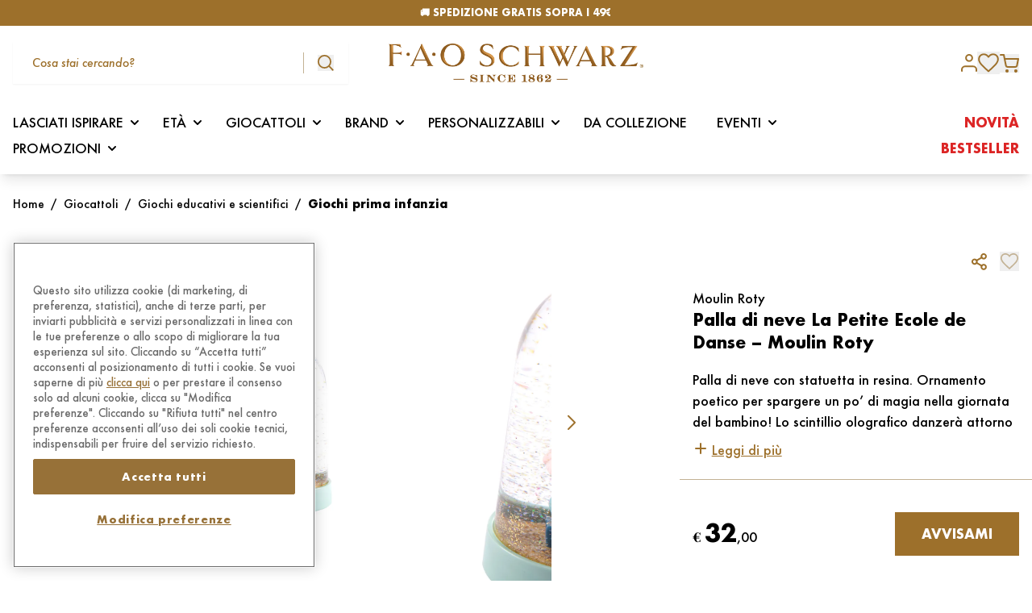

--- FILE ---
content_type: text/html; charset=UTF-8
request_url: https://www.faoschwarz.it/prodotto/palla-di-neve-la-petite-ecole-de-danse-moulin-roty/
body_size: 78435
content:
<!doctype html>
<html lang="it-IT" data-page-name="product" data-version="v3.4.9">
  <head>
    <meta charset="UTF-8">
    <meta name="viewport" content="width=device-width, initial-scale=1">
    <meta name='robots' content='index, follow, max-image-preview:large, max-snippet:-1, max-video-preview:-1' />
	<style>img:is([sizes="auto" i], [sizes^="auto," i]) { contain-intrinsic-size: 3000px 1500px }</style>
	
	<title>Palla di neve La Petite Ecole de Danse - Moulin Roty in Vendita Online | FAO Schwarz</title>
	<meta name="description" content="Acquista direttamente online Palla di neve La Petite Ecole de Danse - Moulin Roty: qualità, fantasia e divertimento, scopri la magia del mondo FAO Schwarz." />
	<link rel="canonical" href="https://www.faoschwarz.it/prodotto/palla-di-neve-la-petite-ecole-de-danse-moulin-roty/" />
	<meta property="og:locale" content="it_IT" />
	<meta property="og:type" content="article" />
	<meta property="og:title" content="Palla di neve La Petite Ecole de Danse - Moulin Roty in Vendita Online | FAO Schwarz" />
	<meta property="og:description" content="Acquista direttamente online Palla di neve La Petite Ecole de Danse - Moulin Roty: qualità, fantasia e divertimento, scopri la magia del mondo FAO Schwarz." />
	<meta property="og:url" content="https://www.faoschwarz.it/prodotto/palla-di-neve-la-petite-ecole-de-danse-moulin-roty/" />
	<meta property="og:site_name" content="FAO Schwarz" />
	<meta property="article:publisher" content="https://www.facebook.com/FAOSchwarzItalia" />
	<meta property="article:modified_time" content="2025-12-30T10:30:52+00:00" />
	<meta property="og:image" content="https://assets.faoschwarz.it/i/o/production/media/2024/03/584d1fda-fao_140527601_1.jpg" />
	<meta property="og:image:width" content="1500" />
	<meta property="og:image:height" content="1500" />
	<meta property="og:image:type" content="image/jpeg" />
	<meta name="twitter:card" content="summary_large_image" />
	<meta name="twitter:site" content="@faoschwarz" />
	<script type="application/ld+json" class="yoast-schema-graph">{"@context":"https://schema.org","@graph":[{"@type":"WebPage","@id":"https://www.faoschwarz.it/prodotto/palla-di-neve-la-petite-ecole-de-danse-moulin-roty/","url":"https://www.faoschwarz.it/prodotto/palla-di-neve-la-petite-ecole-de-danse-moulin-roty/","name":"Palla di neve La Petite Ecole de Danse - Moulin Roty in Vendita Online | FAO Schwarz","isPartOf":{"@id":"https://www.faoschwarz.it/#website"},"primaryImageOfPage":{"@id":"https://www.faoschwarz.it/prodotto/palla-di-neve-la-petite-ecole-de-danse-moulin-roty/#primaryimage"},"image":{"@id":"https://www.faoschwarz.it/prodotto/palla-di-neve-la-petite-ecole-de-danse-moulin-roty/#primaryimage"},"thumbnailUrl":"https://assets.faoschwarz.it/i/o/production/media/2024/03/584d1fda-fao_140527601_1.jpg","datePublished":"2024-03-22T17:08:12+00:00","dateModified":"2025-12-30T10:30:52+00:00","description":"Acquista direttamente online Palla di neve La Petite Ecole de Danse - Moulin Roty: qualità, fantasia e divertimento, scopri la magia del mondo FAO Schwarz.","breadcrumb":{"@id":"https://www.faoschwarz.it/prodotto/palla-di-neve-la-petite-ecole-de-danse-moulin-roty/#breadcrumb"},"inLanguage":"it-IT","potentialAction":[{"@type":"ReadAction","target":["https://www.faoschwarz.it/prodotto/palla-di-neve-la-petite-ecole-de-danse-moulin-roty/"]}]},{"@type":"ImageObject","inLanguage":"it-IT","@id":"https://www.faoschwarz.it/prodotto/palla-di-neve-la-petite-ecole-de-danse-moulin-roty/#primaryimage","url":"https://assets.faoschwarz.it/i/o/production/media/2024/03/584d1fda-fao_140527601_1.jpg","contentUrl":"https://assets.faoschwarz.it/i/o/production/media/2024/03/584d1fda-fao_140527601_1.jpg","width":1500,"height":1500},{"@type":"BreadcrumbList","@id":"https://www.faoschwarz.it/prodotto/palla-di-neve-la-petite-ecole-de-danse-moulin-roty/#breadcrumb","itemListElement":[{"@type":"ListItem","position":1,"name":"Casa","item":"https://www.faoschwarz.it/"},{"@type":"ListItem","position":2,"name":"Shop","item":"https://www.faoschwarz.it/shop/"},{"@type":"ListItem","position":3,"name":"Palla di neve La Petite Ecole de Danse &#8211; Moulin Roty"}]},{"@type":"WebSite","@id":"https://www.faoschwarz.it/#website","url":"https://www.faoschwarz.it/","name":"FAO Schwarz","description":"Giocattoli unici, peluche e regali per bambini di tutte le età","publisher":{"@id":"https://www.faoschwarz.it/#organization"},"potentialAction":[{"@type":"SearchAction","target":{"@type":"EntryPoint","urlTemplate":"https://www.faoschwarz.it/?s={search_term_string}"},"query-input":{"@type":"PropertyValueSpecification","valueRequired":true,"valueName":"search_term_string"}}],"inLanguage":"it-IT"},{"@type":"Organization","@id":"https://www.faoschwarz.it/#organization","name":"FAO Schwarz","url":"https://www.faoschwarz.it/","logo":{"@type":"ImageObject","inLanguage":"it-IT","@id":"https://www.faoschwarz.it/#/schema/logo/image/","url":"https://assets.faoschwarz.it/i/o/production/media/2022/04/834a9eb3-logo-fao.png","contentUrl":"https://assets.faoschwarz.it/i/o/production/media/2022/04/834a9eb3-logo-fao.png","width":580,"height":88,"caption":"FAO Schwarz"},"image":{"@id":"https://www.faoschwarz.it/#/schema/logo/image/"},"sameAs":["https://www.facebook.com/FAOSchwarzItalia","https://x.com/faoschwarz","https://www.instagram.com/faoschwarzitalia/","https://www.pinterest.com/faoschwarzofficial/"]}]}</script>


<link rel='dns-prefetch' href='//www.faoschwarz.it' />
<link rel='dns-prefetch' href='//www.google.com' />
<link rel='dns-prefetch' href='//assets.faoschwarz.it' />
<link rel='dns-prefetch' href='//x.klarnacdn.net' />
<style id='classic-theme-styles-inline-css' type='text/css'>
/*! This file is auto-generated */
.wp-block-button__link{color:#fff;background-color:#32373c;border-radius:9999px;box-shadow:none;text-decoration:none;padding:calc(.667em + 2px) calc(1.333em + 2px);font-size:1.125em}.wp-block-file__button{background:#32373c;color:#fff;text-decoration:none}
</style>
<link rel="stylesheet" href="https://assets.faoschwarz.it/static/themes/fao/v3.4.9/dist/styles/index.css?id=2fec8f240a1674098445caea10009e35"><link rel="stylesheet" href="https://assets.faoschwarz.it/static/plugins/woocommerce-adyen-gateway/2.9.0/assets/css/adyen.css?id=7aa69f918623233b7fbea5c89efa7f9a"><link rel="stylesheet" href="https://assets.faoschwarz.it/static/plugins/klarna-payments-for-woocommerce/4.1.4/dependencies/krokedil/klarna-express-checkout/assets/css/kec-cart.css"><script type="text/javascript">
    window.INITIAL_DATA = {"ajax_url":"https:\/\/www.faoschwarz.it\/wp\/wp-admin\/admin-ajax.php","box_gift":{"shop_url":"https:\/\/www.faoschwarz.it\/shop\/","category_base_url":"https:\/\/www.faoschwarz.it\/categoria-prodotto\/{category}\/"},"contact":{"contact_url":"https:\/\/www.faoschwarz.it\/contattaci\/"},"pnt_custom_form_config":{"messages":{"default":{"mixed":{"default":"${path} non \u00e8 valido.","required":"${path} \u00e8 un campo obbligatorio."},"string":{"min":"${path} deve contenere almeno ${min} caratteri.","max":"${path} deve contenere al massimo ${max} caratteri.","email":"Inserire un indirizzo mail valido."}}}},"themeUri":"https:\/\/www.faoschwarz.it\/app\/themes\/fao","checkout":{"multiple_addresses":"0"},"domainValidationData":{"suggested":{"farwebnet.it":"fastwebnet.it","virilio.it":"virgilio.it","l8bero.it":"libero.it","gmsail.com":"gmail.com","libero.il":"libero.it","yahoo.ot":"yahoo.it","cloud.it":"icloud.com","indwind.it":"inwind.it","70hotmail.it":"hotmail.it","outmail.com":"hotmail.com","yaoho.com":"yahoo.com","tiscali.it.it":"tiscali.it","hot.mail.com":"hotmail.com","hotmaol.it":"hotmail.it","mail.cm":"mail.com","hahoo.it":"yahoo.it","hormail.com":"hotmail.com","outllo.it":"outlook.it","outlooki.it":"outlook.it","virgilii.it":"virgilio.it","libero.jt":"libero.it","prenatl.com":"prenatal.com","046gmail.com":"gmail.com","963virgilio.it":"virgilio.it","gmail.cin":"gmail.com","aicluod.com":"icloud.com","hotmail.ut":"hotmail.it","hotmail.ig":"hotmail.it","gtiscali.it":"tiscali.it","icloud.cim":"icloud.com","gmail.cl":"gmail.com","libbero.it":"libero.it","htmail.com":"hotmail.com","gmail.fom":"gmail.com","75libero.it":"libero.it","outllok.it":"outlook.it","oulook.it":"outlook.it","vigilio.it":"virgilio.it","yahhoo.it":"yahoo.it","libero.itt":"libero.it","tiscaly.it":"tiscali.it","librero.it":"libero.it","yahoou.it":"yahoo.it","vigirlio.it":"virgilio.it","viriglio.it":"virgilio.it","live.fom":"live.com","79live.it":"live.it","88gmail.com":"gmail.com","0utlook.com":"outlook.com","aclaud.com":"icloud.com","aliice.it":"alice.it","alice.ir":"alice.it","fastuebnet.it":"fastwebnet.it","alice.ie":"alice.it","3gmail.com":"gmail.com","gmail1997.com":"gmail.com","gmailk.com":"gmail.com","gmail.com12aprile":"gmail.com","hootlook.com":"outlook.com","hmai.com":"gmail.com","hot.mail.it":"hotmail.it","hitmail.com":"hotmail.com","gmail.colm":"gmail.com","hotmalil.it":"hotmail.it","hotmail.iy":"hotmail.it","hotmail.ity":"hotmail.it","icud.com":"icloud.com","iclouud.com":"icloud.com","laice.it":"alice.it","icloud.conm":"icloud.com","hotmail.igtm":"hotmail.it","limero.it":"libero.it","libero.oit":"libero.it","outlook.ir":"outlook.it","outloke.it":"outlook.it","outloook.it":"outlook.it","tiiscali.it":"tiscali.it","tisca.it":"tiscali.it","gmail.comq":"gmail.com","gmail.bom":"gmail.com","geimeil.it":"gmail.com","gmail.como":"gmail.com","gmail.clm":"gmail.com","gmiail.com":"gmail.com","gmail.com6":"gmail.com","gmoil.it":"gmail.com","gmail.com0":"gmail.com","gmail.com9":"gmail.com","gemeil.comu":"gmail.com","gmail.commar":"gmail.com","gmail.comk":"gmail.com","gmail.cmo":"gmail.com","gmail.com91":"gmail.com","gmail.comamarjeet":"gmail.com","vorgilio.it":"virgilio.it","viegilio.it":"virgilio.it","virgilio.ot":"virgilio.it","virgiio.it":"virgilio.it","uyahoo.com":"yahoo.com","virgilio.ito":"virgilio.it","autmail.it":"hotmail.it","cirgilio.it":"virgilio.it","cmail.com":"gmail.com","ecloud.com":"icloud.com","fgmaul.com":"gmail.com","firgilio.it":"virgilio.it","gamail.co":"gmail.com","gemeil.com":"gmail.com","gicloud.com":"icloud.com","gioglemail.com":"gmail.com","gmael.com":"gmail.com","gmai.cim":"gmail.com","gmai.lcom":"gmail.com","gmail.89":"gmail.com","gmail.co.com":"gmail.com","gmail.com123456":"gmail.com","gmail.com9o":"gmail.com","gmail.comb":"gmail.com","gmail.comc":"gmail.com","gmail.comf":"gmail.com","gmail.comg":"gmail.com","gmail.comgabry1464":"gmail.com","gmail.comll":"gmail.com","gmail.comr":"gmail.com","gmail.comz":"gmail.com","gmail.dom":"gmail.com","gmail.gim":"gmail.com","gmail.gom":"gmail.com","gmail.ru":"gmail.com","gmailc.om":"gmail.com","gmali.con":"gmail.com","gotmail.com":"hotmail.com","hmail.com":"hotmail.com","hotamail.it":"hotmail.it","hotmail.65":"hotmail.it","hotmail.co":"hotmail.com","hotmail.dot":"hotmail.com","hotmail.gr":"hotmail.it","hotmail.ot":"hotmail.it","hotmaio.com":"hotmail.com","hotnail.it":"hotmail.it","hotomail.it":"hotmail.it","hotulook.it":"outlook.it","houlook.con":"outlook.com","houtlook.it":"outlook.it","hoymail.com":"hotmail.com","hoymail.it":"hotmail.it","iclood.com":"icloud.com","iclooud.com":"icloud.com","icluod.con":"icloud.com","icolud.com":"icloud.com","ilcoud.com":"icloud.com","incloud.vom":"icloud.com","ioclou.com":"icloud.com","lcloud.com":"icloud.com","libero.ii":"libero.it","libero.iti":"libero.it","libero.itlibero.it":"libero.it","libreo.it":"libero.it","live.ci":"live.it","live.com":"live.com","live.con":"live.com","live.ir":"live.it","live.it":"live.com","live.itm":"live.it","live.nt":"live.it","livero.it":"libero.it","outllook.com":"outlook.com","outlok.it":"outlook.it","outlook.coom":"outlook.com","outlook.de":"outlook.com","outook.it":"outlook.it","oututook.it":"outlook.it","prnatal.com":"prenatal.com","tiscail.it":"tiscali.it","tiscali.iy":"tiscali.it","tscali.it":"tiscali.it","virgiliio.it":"virgilio.it","vurgilio.it":"virgilio.it","yagoo.de":"yahoo.com","yahoo.cit":"yahoo.it","yahoo.comt":"yahoo.com","yahoo.fr":"yahoo.com","yahoo.gr":"yahoo.com","yahoo.icom":"yahoo.com","yahoo.ir":"yahoo.it","yahoo.itl":"yahoo.com","yahoo.iy":"yahoo.it","yahu.it":"yahoo.it","yaooh.com":"yahoo.com","gmail.c9m":"gmail.com","gmail.com.it":"gmail.com","gmail.comtobi25":"gmail.com","hotma.itil.it":"hotmail.it","iclou.com":"icloud.com","hotamail.com":"hotmail.com","lobero.it":"libero.it","gmai.com":"gmail.com","ahoo.com":"yahoo.com","alce.it":"alice.it","alice.itl":"alice.it","alice.ot":"alice.it","aluce.it":"alice.it","birgilio.it":"virgilio.it","bmail.com":"gmail.com","gamil.con":"gmail.com","gemil.com":"gmail.com","gimil.com":"gmail.com","gmail.ccom":"gmail.com","gmail.col":"gmail.com","gmail.comagieblessing":"gmail.com","gmail.comd":"gmail.com","gmail.come":"gmail.com","gmail.comom":"gmail.com","gmail.comt":"gmail.com","gmail.comunicazione":"gmail.com","gmail.comv":"gmail.com","gmail.conm":"gmail.com","gmail.ocm":"gmail.com","gmail.ti":"gmail.com","gmeil.it":"gmail.com","gmila.com":"gmail.com","gmsil.vom":"gmail.com","hayoo.it":"yahoo.com","hitmail.gr":"hotmail.com","homail.it":"hotmail.it","hormail.it":"hotmail.it","hotlook.it":"outlook.it","hotmai.it":"hotmail.it","hotmail.coml":"hotmail.com","hotmail.comm":"hotmail.com","hotmail.il":"hotmail.it","hotmail.iti":"hotmail.it","hotmail.ti":"hotmail.it","hotmail.vom":"hotmail.com","hotmal.it":"hotmail.it","hotmali.it":"hotmail.it","hotmil.it":"hotmail.it","hotmqil.com":"hotmail.com","hotmqil.it":"hotmail.it","htmail.it":"hotmail.it","htomail.com":"hotmail.com","htotmail.com":"hotmail.com","iahoo.it":"yahoo.com","iayahoo.ot":"yahoo.com","iclaud.com":"icloud.com","icliud.com":"icloud.com","icloid.cim":"icloud.com","icloid.com":"icloud.com","icloud.co":"icloud.com","icloud.com":"icloud.com","icloud.come":"icloud.com","icloud.it":"icloud.com","icloude.com":"icloud.com","icloudo.com":"icloud.com","icoud.com":"icloud.com","ilbero.it":"libero.it","jahoo.it":"yahoo.com","jcloud.com":"icloud.com","jotmail.it":"hotmail.it","lbero.it":"libero.it","libe.it":"libero.it","libereo.it":"libero.it","libero.iit":"libero.it","libero.iy":"libero.it","libero.ot":"libero.it","libero.ut":"libero.it","liberto.it":"libero.it","linero.it":"libero.it","live.ti":"live.com","llibero.it":"libero.it","love.it":"live.com","mial.com":"mail.com","ocloud.com":"icloud.com","otlook.it":"outlook.it","outllook.it":"outlook.it","outlock.it":"outlook.it","outloock.com":"outlook.com","outlook.com":"outlook.com","outlook.itr":"outlook.it","outmail.it":"hotmail.it","outolook.it":"outlook.it","outoolok.it":"outlook.it","putlook.com":"outlook.com","tiacali.it":"tiscali.it","tiscali.il":"tiscali.it","tisvali.it":"tiscali.it","tmail.com":"gmail.com","vergilio.it":"virgilio.it","virgilio.itl":"virgilio.it","virginio.it":"virgilio.it","virhilio.it":"virgilio.it","xahoo.it":"yahoo.com","yahho.it":"yahoo.com","yahoi.com":"yahoo.com","yahoo.cam":"yahoo.com","yahoo.cokm":"yahoo.com","yahoo.con":"yahoo.com","yahoo.ito":"yahoo.com","yahou.it":"yahoo.com","yaooh.it":"yahoo.com","ycloub.com":"icloud.com","yeoo.it":"yahoo.com","yhoo.com":"yahoo.com","hhotmail.com":"hotmail.com","gimaili.com":"gmail.com","gimail.it":"gmail.com","iccoud.com":"icloud.com","gmnail.com":"gmail.com","icloud.con":"icloud.com","earthlinkn.ett":"earthlink.net","ymaill.com":"ymail.com","rockemail.com":"rocketmail.com","zoo.com":"zoho.com","fastmal.com":"fastmail.com","tutnota.com":"tutanota.com","mailnator.com":"mailinator.com","gamil.com":"gmail.com","yhaoo.com":"yahoo.com","hotmaill.com":"hotmail.com","outlokkk.com":"outlook.com","olookk.com":"outlook.com","aoll.com":"aol.com","icoddd.com":"icloud.com","protomaill.com":"protonmail.com","lvee.com":"live.com","comcass.net":"comcast.net","verizonnett.com":"verizon.net","sbcglobll.net":"sbcglobal.net","aatt.net":"att.net","coxx.net":"cox.net","earthlinkk.net":"earthlink.net","ymailll.com":"ymail.com","rockkemail.com":"rocketmail.com","zzoo.com":"zoho.com","faastmal.com":"fastmail.com","tuttnota.com":"tutanota.com","maailnator.com":"mailinator.com","gmail.it":"gmail.com","gmail.con":"gmail.com","gmial.com":"gmail.com","gimail.com":"gmail.com","libero.ir":"libero.it","hotmail.ir":"hotmail.it","cx.net":"cox.net","at.net":"att.net","sbcglobl.net":"sbcglobal.net","gnail.com":"gmail.com","yohoo.com":"yahoo.com","gmal.com":"gmail.com","hotmai.com":"hotmail.com","outlok.com":"outlook.com","aool.com":"aol.com","iclod.com":"icloud.com","protonmal.com":"protonmail.com","liv.com":"live.com","gm.com":"gmx.com","domin.com":"domain.com","yaho.com":"yahoo.com","gnail.co":"gmail.com","hotmai.co":"hotmail.com","gmx.co":"gmx.com","iclod.co":"icloud.com","protonmal.co":"protonmail.com","liv.co":"live.com","domin.co":"domain.com","gmal.co":"gmail.com","yahho.co":"yahoo.com","outlokk.com":"outlook.com","ao.com":"aol.com","icod.com":"icloud.com","protomail.com":"protonmail.com","lve.com":"live.com","domail.com":"domain.com","comcas.net":"comcast.net","verizon.nett":"verizon.net"},"blacklisted":{"all_touchpoints":["cerrotz.com","apierr1.com","damienwu.com","pokelab.shop","dashmail.store","stidei.com","adverlatemedia.com","tanofeo.com","mailnesia.com","mailinator.com","yopmail.com","yopmail.fr","yopmail.net","cool.fr.nf","jetable.fr.nf","courriel.fr.nf","moncourrier.fr.nf","monemail.fr.nf","monmail.fr.nf","hide.biz.st","mymail.infos.st","boxomail.live","orlydns.com","laluxy.com","dineroa.com","kaftee.com","proton.me"]}}};
</script><script type="text/javascript" id="fao-translations">
    window.TRANSLATIONS = {"generic_error":"Qualcosa \u00e8 andato storto","product":{"select_variation":"Seleziona una variazione!","add_to_cart_message":"Prodotto aggiunto al carrello.","customize":{"validation":{"font":"Il font \u00e8 necessario!","color":"Il colore \u00e8 obbligatorio!","text":"Il testo \u00e8 obbligatorio!"}},"gift_card":{"validation":{"sender_name":"Il nome del mittente \u00e8 obbligatorio","sender_email":"L'indirizzo email del mittente \u00e8 obbligatorio","recipient_name":"Il nome del destinatario \u00e8 obbligatorio","recipient_email":"L'indirizzo email del destinatario \u00e8 obbligatorio"}}},"auth":{"email":"Indirizzo e-mail","password":"Password"},"address":{"first_name":"Nome","last_name":"Cognome","address_1":"Indirizzo","address_2":"Numero civico","postcode":"Codice postale","city":"Citt\u00e0","country":"Stato","state":"Provincia","phone":"Numero di telefono","validation":{"postcode":"Questo campo deve avere 5 numeri","phone":"Questo numero non \u00e8 valido"}}};
</script>        <!-- Google Tag Manager -->
        <script>
            (function(w, d, s, l, i) {
                w[l] = w[l] || [];
                w[l].push({
                    "gtm.start": new Date().getTime(),
                    event: "gtm.js",
                });
                var f = d.getElementsByTagName(s)[0],
                    j = d.createElement(s),
                    dl = l != "dataLayer" ? "&l=" + l : "";
                j.async = true;
                j.src = "https://www.googletagmanager.com/gtm.js?id=" + i + dl;
                f.parentNode.insertBefore(j, f);
            })(window, document, "script", "dataLayer", "GTM-N2H9T9G");
        </script>
        <!-- End Google Tag Manager -->
        <script type="text/javascript">
            window.PNT_API = {
                cartApiNonce: {
                    value: "45af9b8c33",
                    timestamp: 1769302934,
                },
                fidelityCardNonce: {
                    value: "d8297eb457",
                    timestamp: 1769302934,
                },
                checkoutApiNonce: "109826ce7b",
                restNonce: "a8106f9a21",
                authNonce: {
                    value: "3a3f15025a",
                    timestamp: 1769302934,
                },
                baseUrl: "https://www.faoschwarz.it/wp-json/",
                restUrl: "https://www.faoschwarz.it/wp-json/",
                restPntNonce: "7c43ee02d5",
                reviewsNonce: "1793a24583",
                wishlistNonce: "756548a951",
                restNonce: "a8106f9a21",
                addressNonce: "6aa6227caf",
                editAccountNonce: "67b71b14f1",
                newsletterNounce: "8415b808c0",
            };
        </script>
        	<noscript><style>.woocommerce-product-gallery{ opacity: 1 !important; }</style></noscript>
	<link rel="icon" href="https://assets.faoschwarz.it/production/media/2022/05/ee17386a-cropped-d32e974d-favicon-100x100.png" sizes="32x32">
<link rel="icon" href="https://assets.faoschwarz.it/production/media/2022/05/ee17386a-cropped-d32e974d-favicon-300x300.png" sizes="192x192">
<link rel="apple-touch-icon" href="https://assets.faoschwarz.it/production/media/2022/05/ee17386a-cropped-d32e974d-favicon-300x300.png">
<meta name="msapplication-TileImage" content="https://assets.faoschwarz.it/production/media/2022/05/ee17386a-cropped-d32e974d-favicon-300x300.png">
    <script>
        window.LoginInitialData = {
            lang: {
                title: "Accedi oppure registrati",
                login_button_text: "Accedi",
                reviews: {
                    title: "To leave a review sign in",
                    login_button_text: "Continua",
                }
            }
        };
    </script>
</head>
    <body class="wp-singular product-template-default single single-product postid-59765 wp-custom-logo wp-theme-fao font-sans antialiased theme-fao woocommerce woocommerce-page woocommerce-no-js palla-di-neve-la-petite-ecole-de-danse-moulin-roty" >
            <!-- Google Tag Manager (noscript) -->
        <noscript><iframe src="https://www.googletagmanager.com/ns.html?id=GTM-N2H9T9G" height="0" width="0" style="display:none;visibility:hidden"></iframe></noscript>
        <!-- End Google Tag Manager (noscript) -->
        <div id="page" class="site flex flex-col min-h-screen">
                                                    <header
    class="w-full left-0 top-0 z-50 sticky lg:shadow-lg lg:bg-white transform duration-150"
    
    x-data="Header({ type: 'default' })"
    x-bind:class="[
        isSubmenuOpen ? 'absolute lg:absolute' : (type == 'transparent' ? 'sticky lg:fixed' : 'sticky lg:shadow-lg'),
        showDesktopMenu ? 'lg:translate-y-0' : 'lg:-translate-y-[calc(var(--menu-height)*1px)]',
        type == 'transparent' ? 'lg:bg-transparent' : 'lg:bg-white lg:shadow-lg',
        showMobileSearch ? 'translate-y-0' : '-translate-y-[calc(var(--mobile-search-height)*1px)]'
    ]"
    x-init="$watch('isSubmenuOpen', value => value ? window.scrollTo(0, 0) : '');"
    x-on:resize.window="setHeaderHeight()"
    >
    <div class="relative transform duration-150"
        x-bind:class="showMobileSearch ? 'translate-y-0' : 'translate-y-[calc(var(--mobile-search-height)*1px)]'">
        <div class="border-primary w-full z-40 relative transform duration-150" x-data="CurrentUser"
            x-bind:class="showDesktopMenu ? 'lg:translate-y-0' : 'lg:translate-y-[calc(var(--menu-height)*1px)]'"
            x-on:scroll.window="hideItems()">
            <div x-ref="header">
                                    <div class="relative w-full bg-primary text-xs text-white h-8 z-20">
                        <div
            x-data="Slider({ prefix: '', options: {&quot;direction&quot;:&quot;vertical&quot;,&quot;slidesPerView&quot;:1,&quot;spaceBetween&quot;:0,&quot;loop&quot;:true,&quot;loopFillGroupWithBlank&quot;:true,&quot;autoplay&quot;:{&quot;delay&quot;:4000}} })"
        >
            <div
                class="swiper h-8"
                x-ref="slider"
            >
                <div class="swiper-wrapper">
                                            <div class="swiper-slide h-full flex items-center justify-center">
                            <p class="text-center font-bold">🏷️ <u><a href="https://www.faoschwarz.it/promo/acquista-4-funko-pop-il-5-e-in-regalo/">ACQUISTA 4 FUNKO POP, 1 TE LO REGALIAMO NOI</a></u></p>
                        </div>
                                            <div class="swiper-slide h-full flex items-center justify-center">
                            <p class="text-center font-bold">🚚 SPEDIZIONE GRATIS SOPRA I 49€</p>
                        </div>
                                    </div>
            </div>
        </div>
            </div>
                                <div class="lg:hidden w-full" x-bind:class="showMobileSearch ? 'shadow-lg' : ''">
    <div class="bg-white px-4 relative z-20" x-bind:class="!showMobileSearch ? 'shadow-lg' : ''">
        <div class="w-full flex items-center py-5 justify-between gap-12 px-3" x-show="!showMobileMenu">
            <svg xmlns="http://www.w3.org/2000/svg" class="text-primary h-5 flex-shrink-0" x-on:click="showMobileMenu=true;hideSearch()" viewBox="0 0 23.214 20.225">
    <path d="M0,0V2.9H23.214V0ZM0,8.618v2.9H23.214v-2.9Zm0,8.705v2.9H23.214v-2.9Z" fill="currentColor"/>
</svg>            <a class="inline-block" href="/" title="site title">
                <span class="sr-only">Fao Schwarz</span>
                <img src="https://assets.faoschwarz.it/static/themes/fao/v3.4.9/dist/images/logo.png" alt="FAO Schwarz"
                    class="max-h-6 h-auto object-cover">
            </a>
            <div class="flex items-center" x-data="Cart">
    <span x-data="Tooltip()" class="relative inline-flex flex-col items-center w-max">
    <button type="button" x-ref="trigger"
                class="relative cursor-pointer">
        <a href="https://www.faoschwarz.it/cart/" class="outline-none focus-none">
                <div class="relative">
                    <svg xmlns="http://www.w3.org/2000/svg" class="text-primary w-6" viewBox="0 0 23.029 22.073">
    <g id="Icon-shopping-cart" transform="translate(1 1)">
      <path id="Tracciato_3" data-name="Tracciato 3" d="M13.932,30.966A.966.966,0,1,1,12.966,30,.966.966,0,0,1,13.932,30.966Z" transform="translate(-5.316 -11.859)" fill="none" stroke="currentColor" stroke-linecap="round" stroke-linejoin="round" stroke-width="2"/>
      <path id="Tracciato_4" data-name="Tracciato 4" d="M30.432,30.966A.966.966,0,1,1,29.466,30,.966.966,0,0,1,30.432,30.966Z" transform="translate(-11.335 -11.859)" fill="none" stroke="currentColor" stroke-linecap="round" stroke-linejoin="round" stroke-width="2"/>
      <path id="Tracciato_5" data-name="Tracciato 5" d="M1.5,1.5H5.323L7.885,14.245A1.91,1.91,0,0,0,9.8,15.778h9.291A1.91,1.91,0,0,0,21,14.245l1.529-7.986H6.279" transform="translate(-1.5 -1.5)" fill="none" stroke="currentColor" stroke-linecap="round" stroke-linejoin="round" stroke-width="2"/>
    </g>
</svg>                    <div
                        class="w-5 h-5 text-xxs absolute -top-3 -right-4 bg-primary rounded-full text-white flex items-center justify-center leading-[0] opacity-0 pointer-events-none"
                        x-text="get('items_count')"
                        x-bind:class="{
                            'opacity-0': !get('items_count'),
                            'opacity-100': get('items_count'),
                        }"
                    ></div>
                </div>
            </a>
            </button>
    <div class="relative" x-transition x-show="show" style="display: none">
        <div x-ref="content" x-bind:style="styles"
            class="absolute top-5 z-10 py-5 px-6 leading-tight text-black transform bg-white drop-shadow-xl rounded-xl shadow-[0_0_10px_1px_rgba(0,0,0,0.15)] max-w-md min-w-xxs md:w-max">
            <div class="relative">
                <div class="w-full">
                    <svg xmlns="http://www.w3.org/2000/svg" class="absolute -right-1 -top-1 w-5 text-primary hover:cursor-pointer" x-on:click="show = false" viewBox="0 0 22 22"><path data-name="Tracciato 12778" d="M21 22a1 1 0 0 1-.707-.293l-20-20a1 1 0 0 1 0-1.414 1 1 0 0 1 1.414 0l20 20A1 1 0 0 1 21 22Z" fill="currentColor"/><path data-name="Tracciato 12777" d="M1 22a1 1 0 0 1-.707-.293 1 1 0 0 1 0-1.414l20-20a1 1 0 0 1 1.414 0 1 1 0 0 1 0 1.414l-20 20A1 1 0 0 1 1 22Z" fill="currentColor"/></svg>            <div class="p-1 border-b border-brand-light-brown -mx-6 px-6 pb-6 min-w-[20rem]" x-data="{ item: '', quantity: 1 }"
                x-on:product-added-to-cart.window="item = $event.detail.item ?? item; quantity = $event.detail.quantity ?? quantity, $event.detail.item ? openTooltip() : ''"
                x-init="$watch('show', value => value ? setTimeout(() => { closeTooltip() }, 3500) : '')">
                <div class="pr-7">
                    <p class="text-primary font-bold mb-6">Prodotto aggiunto al carrello</p>
                    <div class="flex items-center" x-show="item" x-cloak>
                        <img class="w-20 h-20 object-cover mr-5 flex-shrink-0" x-bind:src="item.image_src" alt="brand" />
                        <div class="flex-grow">
                            <span x-show="item.brand" class="block text-xs mb-1" x-text="item.brand"></span>
                            <span class="block text-xs font-bold" x-text="item.name"></span>
                            <div class="flex justify-between items-center mt-6 text-xs">
                                <span class="text-primary">Q.tà <span x-text="quantity"
                                        class="pl-2"></span></span>
                                <span class="font-bold" x-html="item.item_price"></span>
                            </div>
                        </div>
                    </div>
                </div>
            </div>
            <a href="https://www.faoschwarz.it/cart/"
                class="block pr-7 mt-4 text-primary underline text-right">Vedi il carrello</a>
                </div>
            </div>
        </div>
        <div
            class="pointer-events-none absolute -translate-x-1/2 top-1 z-10 w-0 h-0 border-transparent border-l-9 border-r-9 border-b-15 border-b-white drop-shadow-[0_-3px_3px_rgba(0,0,0,0.1)]">
        </div>
    </div>
</span>
</div>
        </div>
        <div class="w-full flex items-center py-5 justify-between gap-12 px-3" x-show="showMobileMenu" x-cloak>
            <svg xmlns="http://www.w3.org/2000/svg" class="text-primary h-5" x-on:click="showMobileMenu=false" viewBox="0 0 22 22"><path data-name="Tracciato 12778" d="M21 22a1 1 0 0 1-.707-.293l-20-20a1 1 0 0 1 0-1.414 1 1 0 0 1 1.414 0l20 20A1 1 0 0 1 21 22Z" fill="currentColor"/><path data-name="Tracciato 12777" d="M1 22a1 1 0 0 1-.707-.293 1 1 0 0 1 0-1.414l20-20a1 1 0 0 1 1.414 0 1 1 0 0 1 0 1.414l-20 20A1 1 0 0 1 1 22Z" fill="currentColor"/></svg>            
            <div class="flex items-center gap-3"
                x-on:click="!isUserAuthenticated ? openLoginModal() : ($dispatch('open-user-account-submenu'),userAccountSubmenu=true)">
                <span class="block text-primary">
                    <span x-show="isUserAuthenticated && userName" x-cloak>
                        Ciao, <span x-text="userName"></span>
                    </span>
                    <span x-show="!isUserAuthenticated" x-cloak>
                        Accedi oppure registrati
                    </span>
                </span>
                <svg xmlns="http://www.w3.org/2000/svg" class="text-primary h-5" x-show="!userAccountSubmenu" viewBox="0 0 19.842 22.073">
    <g id="Icon-user" transform="translate(1 1)">
      <path id="Tracciato_6" data-name="Tracciato 6" d="M23.842,28.295V26.363c0-2.134-2-3.863-4.461-3.863H10.461C8,22.5,6,24.23,6,26.363v1.932" transform="translate(-6 -8.222)" fill="none" stroke="currentColor" stroke-linecap="round" stroke-linejoin="round" stroke-width="2"/>
      <path id="Tracciato_7" data-name="Tracciato 7" d="M19.726,8.363A3.863,3.863,0,1,1,15.863,4.5a3.863,3.863,0,0,1,3.863,3.863Z" transform="translate(-6.942 -4.5)" fill="none" stroke="currentColor" stroke-linecap="round" stroke-linejoin="round" stroke-width="2"/>
    </g>
</svg>                <svg xmlns="http://www.w3.org/2000/svg" class="text-primary h-5" x-show="userAccountSubmenu" viewBox="0 0 19.842 22.073">
    <g id="icon-user-log" transform="translate(1 1)">
      <path id="Tracciato_6" data-name="Tracciato 6" d="M23.842,28.295V26.363c0-2.134-2-3.863-4.461-3.863H10.461C8,22.5,6,24.23,6,26.363v1.932Z" transform="translate(-6 -8.222)" fill="currentColor" stroke="currentColor" stroke-linecap="round" stroke-linejoin="round" stroke-width="2"/>
      <path id="Tracciato_7" data-name="Tracciato 7" d="M19.726,8.363A3.863,3.863,0,1,1,15.863,4.5a3.863,3.863,0,0,1,3.863,3.863Z" transform="translate(-6.942 -4.5)" fill="currentColor" stroke="currentColor" stroke-linecap="round" stroke-linejoin="round" stroke-width="2"/>
    </g>
</svg>
            </div>
        </div>
    </div>
    <div class="pb-5 bg-white px-4 z-10 shadow-lg transition-opacity duration-100" x-ref="search" x-bind:class="showMobileSearch ? 'opacity-100' : 'opacity-0'">
        <button id="mobile-search-open-btn" class="border flex justify-between items-center w-full px-6 py-3.5 focus:outline-none text-base md:py-4 md:text-sm placeholder:italic focus:ring-0 focus:border-secondary  border-primary text-primary placeholder:text-primary bg-white/20">
            <span class="block text-sm font-medium italic">Cosa stai cercando?</span>
            <svg xmlns="http://www.w3.org/2000/svg" class="w-5" viewBox="0 0 22.414 22.414">
    <g id="Ico-search" transform="translate(1 1)">
        <path id="Tracciato_1" data-name="Tracciato 1" d="M21.5,13A8.5,8.5,0,1,1,13,4.5,8.5,8.5,0,0,1,21.5,13Z" transform="translate(-4.5 -4.5)" fill="none" stroke="currentColor" stroke-linecap="round" stroke-linejoin="round" stroke-width="2"/>
        <path id="Tracciato_2" data-name="Tracciato 2" d="M29.882,29.98l-4.907-5" transform="translate(-9.882 -9.98)" fill="none" stroke="currentColor" stroke-linecap="round" stroke-linejoin="round" stroke-width="2"/>
    </g>
</svg>        </button>
    </div>
</div>
                <div class="hidden lg:flex w-full max-w-screen-2xl mx-auto px-4 gap-16 items-center py-5">
    <div class="w-full lg:w-1/3">
    <form action="https://www.faoschwarz.it/">
        <div x-data="{
        inputType: 'text',
        showLabel: false,
        value: null
    }"
    class=""
    x-init="value ? showLabel = true : false" >
    
        <div class="relative shadow-sm">
        
                
        <input type="text"
                        name="s" id="site-search-input"
             placeholder="Cosa stai cercando? "             value=""
            class="block w-full px-3 lg:px-6 focus:outline-none py-4 text-sm placeholder:italic focus:ring-0 text-primary focus:border-primary placeholder:text-primary pr-20 placeholder:text-primary bg-white/20"
                        
            x-on:input.change="showLabel = $el.value ? true : false;"
        >

        <div class="absolute inset-y-0 right-0 flex items-center">
                        
                            <div class="relative h-full px-2 flex items-center justify-center pointer-events-none w-14 before:absolute before:left-0 before:top-1/2 before:-translate-y-1/2 before:h-1/2 before:w-px before:bg-primary-light text-primary before:bg-primary-light">
                    <button type="submit">
                <svg xmlns="http://www.w3.org/2000/svg" class="w-5" viewBox="0 0 22.414 22.414">
    <g id="Ico-search" transform="translate(1 1)">
        <path id="Tracciato_1" data-name="Tracciato 1" d="M21.5,13A8.5,8.5,0,1,1,13,4.5,8.5,8.5,0,0,1,21.5,13Z" transform="translate(-4.5 -4.5)" fill="none" stroke="currentColor" stroke-linecap="round" stroke-linejoin="round" stroke-width="2"/>
        <path id="Tracciato_2" data-name="Tracciato 2" d="M29.882,29.98l-4.907-5" transform="translate(-9.882 -9.98)" fill="none" stroke="currentColor" stroke-linecap="round" stroke-linejoin="round" stroke-width="2"/>
    </g>
</svg>            </button>
                </div>
                    </div>
    </div>
            
        <div
        x-data="{ warningMessage: '' }"
        @input-warning.document="warningMessage = ($event.detail.fieldAttribute === '') ? $event.detail.message : ''"
    >
        <p
            x-show="warningMessage"
            x-html="warningMessage"
            class="text-primary text-yellow-500 text-xs mt-2"
        ></p>
    </div>
</div>
   
        <input type="hidden" name="post_type" value="product" />
    </form>
</div>
    <div class="w-1/3 text-center flex items-center justify-center">
        <a class="inline-block" href="/" title="site title">
            <span class="sr-only">Fao Schwarz</span>
            <img src="https://assets.faoschwarz.it/static/themes/fao/v3.4.9/dist/images/logo.png" alt="FAO Schwarz" class="h-10 xl:h-12 w-auto">
        </a>
    </div>
    
    <div class="w-1/3 flex gap-5 justify-end">
        <div class="flex items-center">
            <div x-show="!isUserAuthenticated" x-cloak x-on:click="openLoginModal()">
                <svg xmlns="http://www.w3.org/2000/svg" class="text-primary w-5 cursor-pointer" viewBox="0 0 19.842 22.073">
    <g id="Icon-user" transform="translate(1 1)">
      <path id="Tracciato_6" data-name="Tracciato 6" d="M23.842,28.295V26.363c0-2.134-2-3.863-4.461-3.863H10.461C8,22.5,6,24.23,6,26.363v1.932" transform="translate(-6 -8.222)" fill="none" stroke="currentColor" stroke-linecap="round" stroke-linejoin="round" stroke-width="2"/>
      <path id="Tracciato_7" data-name="Tracciato 7" d="M19.726,8.363A3.863,3.863,0,1,1,15.863,4.5a3.863,3.863,0,0,1,3.863,3.863Z" transform="translate(-6.942 -4.5)" fill="none" stroke="currentColor" stroke-linecap="round" stroke-linejoin="round" stroke-width="2"/>
    </g>
</svg>            </div>
            <div x-show="isUserAuthenticated" x-cloak>
                <span x-data="Tooltip()" class="relative inline-flex flex-col items-center w-max">
    <button type="button" x-ref="trigger"
         x-on:click="openTooltip()" x-on:click.away="closeTooltip()"         class="relative cursor-pointer">
        <div x-cloak x-show="isUserAuthenticated">
                            <svg xmlns="http://www.w3.org/2000/svg" class="text-primary w-5 mt-2" viewBox="0 0 19.842 22.073">
    <g id="icon-user-log" transform="translate(1 1)">
      <path id="Tracciato_6" data-name="Tracciato 6" d="M23.842,28.295V26.363c0-2.134-2-3.863-4.461-3.863H10.461C8,22.5,6,24.23,6,26.363v1.932Z" transform="translate(-6 -8.222)" fill="currentColor" stroke="currentColor" stroke-linecap="round" stroke-linejoin="round" stroke-width="2"/>
      <path id="Tracciato_7" data-name="Tracciato 7" d="M19.726,8.363A3.863,3.863,0,1,1,15.863,4.5a3.863,3.863,0,0,1,3.863,3.863Z" transform="translate(-6.942 -4.5)" fill="currentColor" stroke="currentColor" stroke-linecap="round" stroke-linejoin="round" stroke-width="2"/>
    </g>
</svg>
                        </div>
            </button>
    <div class="relative" x-transition x-show="show" style="display: none">
        <div x-ref="content" x-bind:style="styles"
            class="absolute top-5 z-10 py-5 px-6 leading-tight text-black transform bg-white drop-shadow-xl rounded-xl shadow-[0_0_10px_1px_rgba(0,0,0,0.15)] max-w-md min-w-xxs md:w-max">
            <div class="relative">
                <div class="w-full">
                    <div class="-mx-6">
    <div class="flex flex-col py-2">
                    <a href="https://www.faoschwarz.it/my-account/" class="text-sm border-b border-brand-light-brown hover:bg-brand-light-brown px-6 py-2 text-primary" title="Bacheca">Bacheca</a>
                    <a href="https://www.faoschwarz.it/my-account/orders/" class="text-sm border-b border-brand-light-brown hover:bg-brand-light-brown px-6 py-2 text-black" title="Ordini">Ordini</a>
                    <a href="https://www.faoschwarz.it/my-account/edit-address/" class="text-sm border-b border-brand-light-brown hover:bg-brand-light-brown px-6 py-2 text-black" title="Addresses">I miei indirizzi</a>
                    <a href="https://www.faoschwarz.it/my-account/edit-account/" class="text-sm border-b border-brand-light-brown hover:bg-brand-light-brown px-6 py-2 text-black" title="Account &amp; Password">Gestisci profilo e password</a>
                    <a href="https://www.faoschwarz.it/my-account/wish-list/" class="text-sm border-b border-brand-light-brown hover:bg-brand-light-brown px-6 py-2 text-black" title="Le mie Wishlist">Le mie Wishlist</a>
                    <a href="https://www.faoschwarz.it/my-account/order-returns/" class="text-sm border-b border-brand-light-brown hover:bg-brand-light-brown px-6 py-2 text-black" title="I miei Resi">I miei Resi</a>
            </div>

    <div class="px-6 pt-3 text-primary flex gap-2">
        <svg id="logout" xmlns="http://www.w3.org/2000/svg" class="w-4" viewBox="0 0 15 15">
    <path id="Tracciato_12783" data-name="Tracciato 12783" d="M16.859,7.72a.713.713,0,0,0-.461-.168.712.712,0,0,0-.707.77.71.71,0,0,0,.25.484A6.054,6.054,0,1,1,5.926,13.391,6,6,0,0,1,8.066,8.805a.71.71,0,0,0,.082-1,.711.711,0,0,0-1-.082A7.413,7.413,0,0,0,4.5,13.387,7.5,7.5,0,1,0,16.859,7.72Z" transform="translate(-4.5 -5.856)" fill="currentColor"/>
    <path id="Tracciato_12784" data-name="Tracciato 12784" d="M17.485,12.723A.724.724,0,0,0,18.208,12V5.223a.723.723,0,0,0-1.445,0V12A.724.724,0,0,0,17.485,12.723Z" transform="translate(-9.95 -4.5)" fill="currentColor"/>
</svg>
        <a href="https://www.faoschwarz.it/my-account/customer-logout/?_wpnonce=540ffc590f" class="underline" title="Log Out">Logout</a>
    </div>
</div>
                </div>
            </div>
        </div>
        <div
            class="pointer-events-none absolute -translate-x-1/2 top-1 z-10 w-0 h-0 border-transparent border-l-9 border-r-9 border-b-15 border-b-white drop-shadow-[0_-3px_3px_rgba(0,0,0,0.1)]">
        </div>
    </div>
</span>
            </div>
        </div>
        <div class="flex items-center">
            <span x-data="Tooltip()" class="relative inline-flex flex-col items-center w-max">
    <button type="button" x-ref="trigger"
         x-on:click="openTooltip()" x-on:click.away="closeTooltip()"         class="relative cursor-pointer">
        <svg viewBox="0 0 24 24" class="text-primary w-7" fill="none" xmlns="http://www.w3.org/2000/svg">
    <path d="M16.9543 2.0004C16.0098 2.00454 15.0776 2.21117 14.2224 2.60594C13.3672 3.00072 12.6095 3.57417 12.0019 4.28645C11.3944 3.57417 10.6367 3.00072 9.78148 2.60594C8.92627 2.21117 7.99405 2.00454 7.0496 2.0004C6.24956 1.99119 5.45579 2.14022 4.71528 2.43867C3.97478 2.73711 3.30261 3.1789 2.73858 3.73787C2.17455 4.29684 1.73014 4.96163 1.43167 5.69284C1.13319 6.42406 0.986727 7.20684 1.00094 7.99483C1.00094 12.1355 4.73948 15.4556 10.4017 20.5834L12.0019 22L13.5983 20.5834C19.2615 15.4585 22.9991 12.1355 22.9991 7.99483C23.0133 7.20717 22.8669 6.42471 22.5687 5.69374C22.2705 4.96278 21.8264 4.29818 21.2628 3.73926C20.6992 3.18034 20.0275 2.73847 19.2874 2.43979C18.5474 2.14112 17.754 1.99171 16.9543 2.0004V2.0004ZM12.6817 19.1515L12.4593 19.3543L12.0049 19.7608L11.5504 19.3543L11.3222 19.1515C9.01567 17.1811 6.84813 15.0582 4.83464 12.7974C3.35379 10.9906 2.69834 9.51089 2.69834 7.99579C2.69028 7.42507 2.79679 6.85841 3.01176 6.32837C3.22673 5.79834 3.54592 5.31537 3.95099 4.90723C4.35725 4.50716 4.84072 4.19128 5.3729 3.97821C5.90508 3.76514 6.47519 3.6592 7.0496 3.66664C7.7464 3.67366 8.43347 3.82853 9.06403 4.12068C9.6946 4.41284 10.2538 4.83542 10.7037 5.35965L12.0019 6.87859L13.2973 5.36252C13.7464 4.83648 14.3058 4.41249 14.9371 4.11974C15.5684 3.82698 16.2566 3.6724 16.9543 3.66664C17.5302 3.65961 18.1017 3.76598 18.6353 3.97951C19.1689 4.19304 19.6539 4.50943 20.0616 4.9101C20.4663 5.31852 20.7852 5.80153 21.0002 6.33151C21.2151 6.86148 21.3219 7.428 21.3143 7.99866C21.3143 9.50898 20.653 10.9935 19.178 12.8003C17.1613 15.0601 14.9908 17.182 12.6817 19.1515V19.1515Z" fill="currentColor"/>
</svg>
                    <template x-if="show">
                <span class="absolute left-0 top-0">
                    <svg xmlns="http://www.w3.org/2000/svg" class="text-primary w-7" viewBox="0 0 24 24">
    <path d="M14.7,25.408l-1.642-1.482c-5.832-5.355-9.683-8.83-9.683-13.16A6.159,6.159,0,0,1,9.6,4.5a6.7,6.7,0,0,1,5.1,2.393A6.7,6.7,0,0,1,19.8,4.5a6.159,6.159,0,0,1,6.229,6.267c0,4.329-3.85,7.8-9.683,13.16Z" transform="translate(-2.5 -2.5)" fill="currentColor"/>
</svg>
                </span>
            </template>
            </button>
    <div class="relative" x-transition x-show="show" style="display: none">
        <div x-ref="content" x-bind:style="styles"
            class="absolute top-5 z-10 py-5 px-6 leading-tight text-black transform bg-white drop-shadow-xl rounded-xl shadow-[0_0_10px_1px_rgba(0,0,0,0.15)] max-w-md min-w-xxs md:w-max">
            <div class="relative">
                <div class="w-full">
                    <template x-if="!isUserAuthenticated">
    <div class="max-w-sm py-2">
        <span class="text-base font-medium leading-4">Find the products you decide to save here, so you don`t lose them <span  x-on:click="openLoginModal()" class="text-primary cursor-pointer">Login to your account register.</span></span>
    </div>
</template>
<template x-if="isUserAuthenticated">
    <div>
        <p class="text-primary font-bold">Le tue Wishlist</p>
        <div x-data="WishlistButton({ productId: '' })">
            <div class="flex flex-col py-2 -mx-6 max-h-[120px] overflow-y-scroll">
                <template hidden x-for="wishlist in wishlists" key="wishlist.key">
                    <span x-bind:data-list-id="wishlist.id" x-bind:data-list-key="wishlist.key">
                        <a x-bind:href="wishlist.userAccountLink"
                            class="block text-sm border-b border-brand-light-brown hover:bg-brand-light-brown px-6 py-2 text-black w-full text-left"
                            x-text="wishlist.title"></a>
                    </span>
                </template>
            </div>
        </div>
        <div class="pt-3">
            <a href="https://www.faoschwarz.it/my-account/wish-list/" class="underline text-primary"
                title="Vedi tutte le Wishlist">Vedi tutte le Wishlist</a>
        </div>
    </div>
</template>
                </div>
            </div>
        </div>
        <div
            class="pointer-events-none absolute -translate-x-1/2 top-1 z-10 w-0 h-0 border-transparent border-l-9 border-r-9 border-b-15 border-b-white drop-shadow-[0_-3px_3px_rgba(0,0,0,0.1)]">
        </div>
    </div>
</span>
        </div>
        <div class="flex items-center" x-data="Cart">
    <span x-data="Tooltip()" class="relative inline-flex flex-col items-center w-max">
    <button type="button" x-ref="trigger"
                class="relative cursor-pointer">
        <a href="https://www.faoschwarz.it/cart/" class="outline-none focus-none">
                <div class="relative">
                    <svg xmlns="http://www.w3.org/2000/svg" class="text-primary w-6" viewBox="0 0 23.029 22.073">
    <g id="Icon-shopping-cart" transform="translate(1 1)">
      <path id="Tracciato_3" data-name="Tracciato 3" d="M13.932,30.966A.966.966,0,1,1,12.966,30,.966.966,0,0,1,13.932,30.966Z" transform="translate(-5.316 -11.859)" fill="none" stroke="currentColor" stroke-linecap="round" stroke-linejoin="round" stroke-width="2"/>
      <path id="Tracciato_4" data-name="Tracciato 4" d="M30.432,30.966A.966.966,0,1,1,29.466,30,.966.966,0,0,1,30.432,30.966Z" transform="translate(-11.335 -11.859)" fill="none" stroke="currentColor" stroke-linecap="round" stroke-linejoin="round" stroke-width="2"/>
      <path id="Tracciato_5" data-name="Tracciato 5" d="M1.5,1.5H5.323L7.885,14.245A1.91,1.91,0,0,0,9.8,15.778h9.291A1.91,1.91,0,0,0,21,14.245l1.529-7.986H6.279" transform="translate(-1.5 -1.5)" fill="none" stroke="currentColor" stroke-linecap="round" stroke-linejoin="round" stroke-width="2"/>
    </g>
</svg>                    <div
                        class="w-5 h-5 text-xxs absolute -top-3 -right-4 bg-primary rounded-full text-white flex items-center justify-center leading-[0] opacity-0 pointer-events-none"
                        x-text="get('items_count')"
                        x-bind:class="{
                            'opacity-0': !get('items_count'),
                            'opacity-100': get('items_count'),
                        }"
                    ></div>
                </div>
            </a>
            </button>
    <div class="relative" x-transition x-show="show" style="display: none">
        <div x-ref="content" x-bind:style="styles"
            class="absolute top-5 z-10 py-5 px-6 leading-tight text-black transform bg-white drop-shadow-xl rounded-xl shadow-[0_0_10px_1px_rgba(0,0,0,0.15)] max-w-md min-w-xxs md:w-max">
            <div class="relative">
                <div class="w-full">
                    <svg xmlns="http://www.w3.org/2000/svg" class="absolute -right-1 -top-1 w-5 text-primary hover:cursor-pointer" x-on:click="show = false" viewBox="0 0 22 22"><path data-name="Tracciato 12778" d="M21 22a1 1 0 0 1-.707-.293l-20-20a1 1 0 0 1 0-1.414 1 1 0 0 1 1.414 0l20 20A1 1 0 0 1 21 22Z" fill="currentColor"/><path data-name="Tracciato 12777" d="M1 22a1 1 0 0 1-.707-.293 1 1 0 0 1 0-1.414l20-20a1 1 0 0 1 1.414 0 1 1 0 0 1 0 1.414l-20 20A1 1 0 0 1 1 22Z" fill="currentColor"/></svg>            <div class="p-1 border-b border-brand-light-brown -mx-6 px-6 pb-6 min-w-[20rem]" x-data="{ item: '', quantity: 1 }"
                x-on:product-added-to-cart.window="item = $event.detail.item ?? item; quantity = $event.detail.quantity ?? quantity, $event.detail.item ? openTooltip() : ''"
                x-init="$watch('show', value => value ? setTimeout(() => { closeTooltip() }, 3500) : '')">
                <div class="pr-7">
                    <p class="text-primary font-bold mb-6">Prodotto aggiunto al carrello</p>
                    <div class="flex items-center" x-show="item" x-cloak>
                        <img class="w-20 h-20 object-cover mr-5 flex-shrink-0" x-bind:src="item.image_src" alt="brand" />
                        <div class="flex-grow">
                            <span x-show="item.brand" class="block text-xs mb-1" x-text="item.brand"></span>
                            <span class="block text-xs font-bold" x-text="item.name"></span>
                            <div class="flex justify-between items-center mt-6 text-xs">
                                <span class="text-primary">Q.tà <span x-text="quantity"
                                        class="pl-2"></span></span>
                                <span class="font-bold" x-html="item.item_price"></span>
                            </div>
                        </div>
                    </div>
                </div>
            </div>
            <a href="https://www.faoschwarz.it/cart/"
                class="block pr-7 mt-4 text-primary underline text-right">Vedi il carrello</a>
                </div>
            </div>
        </div>
        <div
            class="pointer-events-none absolute -translate-x-1/2 top-1 z-10 w-0 h-0 border-transparent border-l-9 border-r-9 border-b-15 border-b-white drop-shadow-[0_-3px_3px_rgba(0,0,0,0.1)]">
        </div>
    </div>
</span>
</div>
    </div>
</div>
            </div>
            <div id="mobileMenu" class="lg:hidden"></div>
        </div>
        <div class="max-w-screen-2xl px-4 mx-auto">
            <div class="relative">
                <div id="search-results-df" ></div>
            </div>
        </div>
        <div class="hidden lg:block z-30 transition-opacity duration-100" x-ref="menu" x-bind:class="showDesktopMenu ? 'opacity-100' : 'opacity-0'">
        <div class="max-w-screen-2xl px-4 mx-auto">
            <div class="pt-3 pb-4 relative">
                <div class="relative flex justify-between space-x-5" x-data="MenuDesktop()">
                    
                    <nav x-on:click.outside="setActiveItem(null), isSubmenuOpen = false">
                                                                                    <div class="inline-block">
                                    <a class="relative uppercase inline-block mr-5 py-1 hover:text-primary pr-6 "
    x-bind:class="activeItem == 9796 
        ? '!text-primary' 
        : (type == 'transparent' ? 'text-white' : '!text-black')"
    href="#"
            x-on:click="activeItem == 9796 ? ($event.preventDefault(), setActiveItem(null), isSubmenuOpen = false) : ($event.preventDefault(),setActiveItem('9796'), isSubmenuOpen = true)"
    >
    LASCIATI ISPIRARE
            <div class="absolute right-0 inset-y-0 my-auto h-fit">
            <svg xmlns="http://www.w3.org/2000/svg" class="w-5" x-cloak="x-cloak" x-show="activeItem != 9796" viewBox="0 0 20 20" fill="currentColor">
    <path fill-rule="evenodd" d="M5.293 7.293a1 1 0 011.414 0L10 10.586l3.293-3.293a1 1 0 111.414 1.414l-4 4a1 1 0 01-1.414 0l-4-4a1 1 0 010-1.414z" clip-rule="evenodd" />
</svg>            <svg xmlns="http://www.w3.org/2000/svg" class="w-5" x-cloak="x-cloak" x-show="activeItem == 9796" viewBox="0 0 20 20" fill="currentColor">
    <path fill-rule="evenodd" d="M14.707 12.707a1 1 0 01-1.414 0L10 9.414l-3.293 3.293a1 1 0 01-1.414-1.414l4-4a1 1 0 011.414 0l4 4a1 1 0 010 1.414z" clip-rule="evenodd" />
  </svg>        </div>
    </a>                                                                            <template x-if="activeItem == 9796">
    <div class="bg-white shadow-md absolute left-0 w-full transform duration-50 ease-in transition translate-y-0 p-10"
        x-bind:class="type=='transparent' ? 'rounded-3xl mt-3' : 'mix-blend-overlay rounded-b-3xl'">
        <div class="max-w-screen-2xl mx-auto">
            <a href="#"><p class="text-primary text-2xl mb-6 font-display font-bold tracking-wider">LASCIATI ISPIRARE</p> </a>
            <div class="w-full">
        <div
        class=""
                    x-data="Slider({
                prefix: '',
                options: {&quot;slidesPerView&quot;:3.5,&quot;grabCursor&quot;:true,&quot;navigation&quot;:true,&quot;spaceBetween&quot;:25,&quot;breakpoints&quot;:{&quot;1280&quot;:{&quot;slidesPerView&quot;:4.5}}},
                hasThumbnails: false,
            })"
            >
        
        <div
            class="relative w-full p-2 pb-8"
        >
            <div class="relative w-full ">
                <div class="swiper "
                        x-ref="slider"
                    >
                    <div class="swiper-wrapper ">
                        <div class="swiper-slide w-full relative">
    <a href="https://www.faoschwarz.it/brand/fao-schwarz/" class="block relative w-full aspect-w-5 aspect-h-3">
                            <img class="absolute top-0 left-0 object-cover w-full h-full" src="https://assets.faoschwarz.it/i/o/production/media/2022/06/13308de7-il-mondo-di-fao.jpg" alt="product"
                                loading="lazy" />
                        </a>
                        <div class="p-3">
                            <a class="font-display text-primary text-xl font-bold tracking-wider mb-3 underline" href="https://www.faoschwarz.it/brand/fao-schwarz/">
                                Il Mondo di FAO Schwarz
                            </a>
                        </div>
</div>                                                                <div class="swiper-slide w-full relative">
    <a href="https://www.faoschwarz.it/categoria-prodotto/giocattoli/peluche/" class="block relative w-full aspect-w-5 aspect-h-3">
                            <img class="absolute top-0 left-0 object-cover w-full h-full" src="https://assets.faoschwarz.it/i/o/production/media/2022/06/48359756-il-mondo-dei-peluche.jpg" alt="product"
                                loading="lazy" />
                        </a>
                        <div class="p-3">
                            <a class="font-display text-primary text-xl font-bold tracking-wider mb-3 underline" href="https://www.faoschwarz.it/categoria-prodotto/giocattoli/peluche/">
                                Il Mondo dei Peluche
                            </a>
                        </div>
</div>                                                                <div class="swiper-slide w-full relative">
    <a href="https://www.faoschwarz.it/etichetta/il-mondo-dei-supereroi/" class="block relative w-full aspect-w-5 aspect-h-3">
                            <img class="absolute top-0 left-0 object-cover w-full h-full" src="https://assets.faoschwarz.it/i/o/production/media/2022/09/4e30aab4-il-mondo-dei-supereroi.jpg" alt="product"
                                loading="lazy" />
                        </a>
                        <div class="p-3">
                            <a class="font-display text-primary text-xl font-bold tracking-wider mb-3 underline" href="https://www.faoschwarz.it/etichetta/il-mondo-dei-supereroi/">
                                Il Mondo dei Supereroi
                            </a>
                        </div>
</div>                                                                <div class="swiper-slide w-full relative">
    <a href="https://www.faoschwarz.it/etichetta/giochiamo-fuori-allaria-aperta/" class="block relative w-full aspect-w-5 aspect-h-3">
                            <img class="absolute top-0 left-0 object-cover w-full h-full" src="https://assets.faoschwarz.it/i/o/production/media/2022/06/3a8869b0-giochiamo-allaria-aperta.jpg" alt="product"
                                loading="lazy" />
                        </a>
                        <div class="p-3">
                            <a class="font-display text-primary text-xl font-bold tracking-wider mb-3 underline" href="https://www.faoschwarz.it/etichetta/giochiamo-fuori-allaria-aperta/">
                                Giochiamo fuori all'Aria Aperta
                            </a>
                        </div>
</div>                                                                <div class="swiper-slide w-full relative">
    <a href="https://www.faoschwarz.it/etichetta/il-mondo-della-magia/" class="block relative w-full aspect-w-5 aspect-h-3">
                            <img class="absolute top-0 left-0 object-cover w-full h-full" src="https://assets.faoschwarz.it/i/o/production/media/2022/06/ceee6d21-il-mondo-della-magia.jpg" alt="product"
                                loading="lazy" />
                        </a>
                        <div class="p-3">
                            <a class="font-display text-primary text-xl font-bold tracking-wider mb-3 underline" href="https://www.faoschwarz.it/etichetta/il-mondo-della-magia/">
                                Il Mondo della Magia
                            </a>
                        </div>
</div>                                                                <div class="swiper-slide w-full relative">
    <a href="https://www.faoschwarz.it/etichetta/il-mondo-della-musica/" class="block relative w-full aspect-w-5 aspect-h-3">
                            <img class="absolute top-0 left-0 object-cover w-full h-full" src="https://assets.faoschwarz.it/i/o/production/media/2022/06/d6e18784-il-mondo-della-musica.jpg" alt="product"
                                loading="lazy" />
                        </a>
                        <div class="p-3">
                            <a class="font-display text-primary text-xl font-bold tracking-wider mb-3 underline" href="https://www.faoschwarz.it/etichetta/il-mondo-della-musica/">
                                Il Mondo della Musica
                            </a>
                        </div>
</div>                                                                <div class="swiper-slide w-full relative">
    <a href="https://www.faoschwarz.it/etichetta/il-mondo-delle-bambole/" class="block relative w-full aspect-w-5 aspect-h-3">
                            <img class="absolute top-0 left-0 object-cover w-full h-full" src="https://assets.faoschwarz.it/i/o/production/media/2022/06/06ce5f41-il-mondo-delle-bambole.jpg" alt="product"
                                loading="lazy" />
                        </a>
                        <div class="p-3">
                            <a class="font-display text-primary text-xl font-bold tracking-wider mb-3 underline" href="https://www.faoschwarz.it/etichetta/il-mondo-delle-bambole/">
                                Il Mondo delle Bambole
                            </a>
                        </div>
</div>                                                                <div class="swiper-slide w-full relative">
    <a href="https://www.faoschwarz.it/etichetta/il-mondo-dei-dinosauri/" class="block relative w-full aspect-w-5 aspect-h-3">
                            <img class="absolute top-0 left-0 object-cover w-full h-full" src="https://assets.faoschwarz.it/i/o/production/media/2022/06/d116d4ec-il-mondo-dei-dinosauri.jpg" alt="product"
                                loading="lazy" />
                        </a>
                        <div class="p-3">
                            <a class="font-display text-primary text-xl font-bold tracking-wider mb-3 underline" href="https://www.faoschwarz.it/etichetta/il-mondo-dei-dinosauri/">
                                Il Mondo dei Dinosauri
                            </a>
                        </div>
</div>                                                                <div class="swiper-slide w-full relative">
    <a href="https://www.faoschwarz.it/etichetta/il-mondo-di-harry-potter/" class="block relative w-full aspect-w-5 aspect-h-3">
                            <img class="absolute top-0 left-0 object-cover w-full h-full" src="https://assets.faoschwarz.it/i/o/production/media/2022/06/d54825a2-il-mondo-di-harry-potter.jpg" alt="product"
                                loading="lazy" />
                        </a>
                        <div class="p-3">
                            <a class="font-display text-primary text-xl font-bold tracking-wider mb-3 underline" href="https://www.faoschwarz.it/etichetta/il-mondo-di-harry-potter/">
                                Il Mondo di Harry Potter
                            </a>
                        </div>
</div>                                                                <div class="swiper-slide w-full relative">
    <a href="https://www.faoschwarz.it/etichetta/i-giochi-di-legno/" class="block relative w-full aspect-w-5 aspect-h-3">
                            <img class="absolute top-0 left-0 object-cover w-full h-full" src="https://assets.faoschwarz.it/i/o/production/media/2022/06/2074993c-i-giochi-in-legno.jpg" alt="product"
                                loading="lazy" />
                        </a>
                        <div class="p-3">
                            <a class="font-display text-primary text-xl font-bold tracking-wider mb-3 underline" href="https://www.faoschwarz.it/etichetta/i-giochi-di-legno/">
                                I Giochi di Legno
                            </a>
                        </div>
</div>                                                                <div class="swiper-slide w-full relative">
    <a href="https://www.faoschwarz.it/etichetta/il-mondo-creativo/" class="block relative w-full aspect-w-5 aspect-h-3">
                            <img class="absolute top-0 left-0 object-cover w-full h-full" src="https://assets.faoschwarz.it/i/o/production/media/2022/06/d270f433-il-mondo-creativo.jpg" alt="product"
                                loading="lazy" />
                        </a>
                        <div class="p-3">
                            <a class="font-display text-primary text-xl font-bold tracking-wider mb-3 underline" href="https://www.faoschwarz.it/etichetta/il-mondo-creativo/">
                                Il Mondo Creativo
                            </a>
                        </div>
</div>                                                                <div class="swiper-slide w-full relative">
    <a href="https://www.faoschwarz.it/etichetta/giochiamo-imparando/" class="block relative w-full aspect-w-5 aspect-h-3">
                            <img class="absolute top-0 left-0 object-cover w-full h-full" src="https://assets.faoschwarz.it/i/o/production/media/2022/06/52ef4c80-giochiamo-imparando.jpg" alt="product"
                                loading="lazy" />
                        </a>
                        <div class="p-3">
                            <a class="font-display text-primary text-xl font-bold tracking-wider mb-3 underline" href="https://www.faoschwarz.it/etichetta/giochiamo-imparando/">
                                Giochiamo Imparando
                            </a>
                        </div>
</div>                                                                <div class="swiper-slide w-full relative">
    <a href="https://www.faoschwarz.it/etichetta/costruiamo/" class="block relative w-full aspect-w-5 aspect-h-3">
                            <img class="absolute top-0 left-0 object-cover w-full h-full" src="https://assets.faoschwarz.it/i/o/production/media/2022/06/0b1fc6b5-costruiamo.jpg" alt="product"
                                loading="lazy" />
                        </a>
                        <div class="p-3">
                            <a class="font-display text-primary text-xl font-bold tracking-wider mb-3 underline" href="https://www.faoschwarz.it/etichetta/costruiamo/">
                                Costruiamo
                            </a>
                        </div>
</div>                                                                <div class="swiper-slide w-full relative">
    <a href="https://www.faoschwarz.it/etichetta/il-mondo-dei-veicoli/" class="block relative w-full aspect-w-5 aspect-h-3">
                            <img class="absolute top-0 left-0 object-cover w-full h-full" src="https://assets.faoschwarz.it/i/o/production/media/2022/06/e6abbdbd-il-mondo-dei-veicoli.jpg" alt="product"
                                loading="lazy" />
                        </a>
                        <div class="p-3">
                            <a class="font-display text-primary text-xl font-bold tracking-wider mb-3 underline" href="https://www.faoschwarz.it/etichetta/il-mondo-dei-veicoli/">
                                Il Mondo dei Veicoli
                            </a>
                        </div>
</div>                                                                <div class="swiper-slide w-full relative">
    <a href="https://www.faoschwarz.it/etichetta/imitiamo-e-giochiamo-con-la-fantasia/" class="block relative w-full aspect-w-5 aspect-h-3">
                            <img class="absolute top-0 left-0 object-cover w-full h-full" src="https://assets.faoschwarz.it/i/o/production/media/2022/06/3e674675-imitiamo-e-giochiamo-con-la-fantasia.jpg" alt="product"
                                loading="lazy" />
                        </a>
                        <div class="p-3">
                            <a class="font-display text-primary text-xl font-bold tracking-wider mb-3 underline" href="https://www.faoschwarz.it/etichetta/imitiamo-e-giochiamo-con-la-fantasia/">
                                Imitiamo e Giochiamo con la Fantasia
                            </a>
                        </div>
</div>                                                                <div class="swiper-slide w-full relative">
    <a href="https://www.faoschwarz.it/etichetta/in-cameretta/" class="block relative w-full aspect-w-5 aspect-h-3">
                            <img class="absolute top-0 left-0 object-cover w-full h-full" src="https://assets.faoschwarz.it/i/o/production/media/2022/06/e667e4b1-in-cameretta.jpg" alt="product"
                                loading="lazy" />
                        </a>
                        <div class="p-3">
                            <a class="font-display text-primary text-xl font-bold tracking-wider mb-3 underline" href="https://www.faoschwarz.it/etichetta/in-cameretta/">
                                In Cameretta
                            </a>
                        </div>
</div>                                                                <div class="swiper-slide w-full relative">
    <a href="https://www.faoschwarz.it/etichetta/giochi-di-societa-carte-puzzle/" class="block relative w-full aspect-w-5 aspect-h-3">
                            <img class="absolute top-0 left-0 object-cover w-full h-full" src="https://assets.faoschwarz.it/i/o/production/media/2022/06/2b44a98e-giochi-di-societa-carte-puzzle.jpg" alt="product"
                                loading="lazy" />
                        </a>
                        <div class="p-3">
                            <a class="font-display text-primary text-xl font-bold tracking-wider mb-3 underline" href="https://www.faoschwarz.it/etichetta/giochi-di-societa-carte-puzzle/">
                                Giochi di Società Carte e Puzzle
                            </a>
                        </div>
</div>                                                                <div class="swiper-slide w-full relative">
    <a href="https://www.faoschwarz.it/etichetta/sport-e-gioco/" class="block relative w-full aspect-w-5 aspect-h-3">
                            <img class="absolute top-0 left-0 object-cover w-full h-full" src="https://assets.faoschwarz.it/i/o/production/media/2022/06/4eb63c62-sport-e-gioco.jpg" alt="product"
                                loading="lazy" />
                        </a>
                        <div class="p-3">
                            <a class="font-display text-primary text-xl font-bold tracking-wider mb-3 underline" href="https://www.faoschwarz.it/etichetta/sport-e-gioco/">
                                Sport e Gioco
                            </a>
                        </div>
</div>
                    </div>
                </div>
                                    <div x-ref="button-prev" class="text-white bg-primary rounded-full lg:w-12 lg:h-12 -ml-[4.5rem] hide-empty  swiper-button-prev text-primary">
                                            </div>
                    <div x-ref="button-next" class="text-white bg-primary rounded-full lg:w-12 lg:h-12 -mr-[4.5rem] hide-empty   swiper-button-next text-primary text-right">
                                            </div>
                            </div>
                    </div>
    </div>
    </div>
        </div>
    </div>
</template>                                                                    </div>
                                                            <div class="inline-block">
                                    <a class="relative uppercase inline-block mr-5 py-1 hover:text-primary pr-6 "
    x-bind:class="activeItem == 9815 
        ? '!text-primary' 
        : (type == 'transparent' ? 'text-white' : '!text-black')"
    href="#"
            x-on:click="activeItem == 9815 ? ($event.preventDefault(), setActiveItem(null), isSubmenuOpen = false) : ($event.preventDefault(),setActiveItem('9815'), isSubmenuOpen = true)"
    >
    ETÀ
            <div class="absolute right-0 inset-y-0 my-auto h-fit">
            <svg xmlns="http://www.w3.org/2000/svg" class="w-5" x-cloak="x-cloak" x-show="activeItem != 9815" viewBox="0 0 20 20" fill="currentColor">
    <path fill-rule="evenodd" d="M5.293 7.293a1 1 0 011.414 0L10 10.586l3.293-3.293a1 1 0 111.414 1.414l-4 4a1 1 0 01-1.414 0l-4-4a1 1 0 010-1.414z" clip-rule="evenodd" />
</svg>            <svg xmlns="http://www.w3.org/2000/svg" class="w-5" x-cloak="x-cloak" x-show="activeItem == 9815" viewBox="0 0 20 20" fill="currentColor">
    <path fill-rule="evenodd" d="M14.707 12.707a1 1 0 01-1.414 0L10 9.414l-3.293 3.293a1 1 0 01-1.414-1.414l4-4a1 1 0 011.414 0l4 4a1 1 0 010 1.414z" clip-rule="evenodd" />
  </svg>        </div>
    </a>                                                                            <template x-if="activeItem == 9815">
    <div class="bg-white shadow-md absolute left-0 w-full transform duration-50 ease-in transition translate-y-0 p-10"
        x-bind:class="type=='transparent' ? 'rounded-3xl mt-3' : 'mix-blend-overlay rounded-b-3xl'">
        <div class="max-w-screen-2xl mx-auto">
            <a href="#"><p class="text-primary text-2xl mb-6 font-display font-bold tracking-wider">ETÀ</p> </a>
            <div class="w-full">
        <div
        class=""
                    x-data="Slider({
                prefix: '',
                options: {&quot;slidesPerView&quot;:5.5,&quot;grabCursor&quot;:true,&quot;navigation&quot;:true,&quot;spaceBetween&quot;:25,&quot;breakpoints&quot;:{&quot;1280&quot;:{&quot;slidesPerView&quot;:6.5},&quot;1536&quot;:{&quot;slidesPerView&quot;:7.5}}},
                hasThumbnails: false,
            })"
            >
        
        <div
            class="relative w-full p-2 pb-8"
        >
            <div class="relative w-full ">
                <div class="swiper "
                        x-ref="slider"
                    >
                    <div class="swiper-wrapper ">
                        <div class="swiper-slide w-full relative">
    <div class="w-full p-2 relative">
                            <a href="https://www.faoschwarz.it/age/0-2-anni/" class="overflow-hidden cursor-pointer">
                                <img src="https://assets.faoschwarz.it/i/o/production/media/2022/05/b593686f-bg-square-1@2x.png" alt="0-2" class="w-24 md:w-44 img-fluid">
                                <span
                                    class="absolute inset-0 shadow-2xl py-2 md:py-6 bg-white rounded-full w-20 md:w-28 h-20 md:h-28 text-center m-auto">
                                    <span class="flex flex-col">
                                        <span class="text-center text-2xl md:text-4xl font-display font-bold">0-2 </span>
                                        <span class="leading-none">
                                            anni
                                        </span>
                                    </span>
                                </span>
                            </a>
                        </div>
</div>                                                                                    <div class="swiper-slide w-full relative">
    <div class="w-full p-2 relative">
                            <a href="https://www.faoschwarz.it/age/3-4-anni/" class="overflow-hidden cursor-pointer">
                                <img src="https://assets.faoschwarz.it/i/o/production/media/2022/05/74749a91-bg-square-2@2x.png" alt="3-4" class="w-24 md:w-44 img-fluid">
                                <span
                                    class="absolute inset-0 shadow-2xl py-2 md:py-6 bg-white rounded-full w-20 md:w-28 h-20 md:h-28 text-center m-auto">
                                    <span class="flex flex-col">
                                        <span class="text-center text-2xl md:text-4xl font-display font-bold">3-4 </span>
                                        <span class="leading-none">
                                            anni
                                        </span>
                                    </span>
                                </span>
                            </a>
                        </div>
</div>                                                                                    <div class="swiper-slide w-full relative">
    <div class="w-full p-2 relative">
                            <a href="https://www.faoschwarz.it/age/5-7-anni/" class="overflow-hidden cursor-pointer">
                                <img src="https://assets.faoschwarz.it/i/o/production/media/2022/05/2c259593-bg-square-3@2x.png" alt="5-7" class="w-24 md:w-44 img-fluid">
                                <span
                                    class="absolute inset-0 shadow-2xl py-2 md:py-6 bg-white rounded-full w-20 md:w-28 h-20 md:h-28 text-center m-auto">
                                    <span class="flex flex-col">
                                        <span class="text-center text-2xl md:text-4xl font-display font-bold">5-7 </span>
                                        <span class="leading-none">
                                            anni
                                        </span>
                                    </span>
                                </span>
                            </a>
                        </div>
</div>                                                                                    <div class="swiper-slide w-full relative">
    <div class="w-full p-2 relative">
                            <a href="https://www.faoschwarz.it/age/8-12-anni/" class="overflow-hidden cursor-pointer">
                                <img src="https://assets.faoschwarz.it/i/o/production/media/2022/05/8cab0919-bg-square-4@2x.png" alt="8-12" class="w-24 md:w-44 img-fluid">
                                <span
                                    class="absolute inset-0 shadow-2xl py-2 md:py-6 bg-white rounded-full w-20 md:w-28 h-20 md:h-28 text-center m-auto">
                                    <span class="flex flex-col">
                                        <span class="text-center text-2xl md:text-4xl font-display font-bold">8-12 </span>
                                        <span class="leading-none">
                                            anni
                                        </span>
                                    </span>
                                </span>
                            </a>
                        </div>
</div>                                                                                    <div class="swiper-slide w-full relative">
    <div class="w-full p-2 relative">
                            <a href="https://www.faoschwarz.it/age/12-14-anni/" class="overflow-hidden cursor-pointer">
                                <img src="https://assets.faoschwarz.it/i/o/production/media/2022/05/cc62a849-bg-square-5@2x.png" alt="12-14" class="w-24 md:w-44 img-fluid">
                                <span
                                    class="absolute inset-0 shadow-2xl py-2 md:py-6 bg-white rounded-full w-20 md:w-28 h-20 md:h-28 text-center m-auto">
                                    <span class="flex flex-col">
                                        <span class="text-center text-2xl md:text-4xl font-display font-bold">12-14 </span>
                                        <span class="leading-none">
                                            anni
                                        </span>
                                    </span>
                                </span>
                            </a>
                        </div>
</div>                                                                                    <div class="swiper-slide w-full relative">
    <div class="w-full p-2 relative">
                            <a href="https://www.faoschwarz.it/age/14-anni/" class="overflow-hidden cursor-pointer">
                                <img src="https://assets.faoschwarz.it/i/o/production/media/2022/05/0b9c4e82-bg-square-6@2x.png" alt="14+" class="w-24 md:w-44 img-fluid">
                                <span
                                    class="absolute inset-0 shadow-2xl py-2 md:py-6 bg-white rounded-full w-20 md:w-28 h-20 md:h-28 text-center m-auto">
                                    <span class="flex flex-col">
                                        <span class="text-center text-2xl md:text-4xl font-display font-bold">14+ </span>
                                        <span class="leading-none">
                                            anni
                                        </span>
                                    </span>
                                </span>
                            </a>
                        </div>
</div>
                    </div>
                </div>
                                    <div x-ref="button-prev" class="text-white bg-primary rounded-full lg:w-12 lg:h-12 -ml-[4.5rem] hide-empty  swiper-button-prev text-primary">
                                            </div>
                    <div x-ref="button-next" class="text-white bg-primary rounded-full lg:w-12 lg:h-12 -mr-[4.5rem] hide-empty   swiper-button-next text-primary text-right">
                                            </div>
                            </div>
                    </div>
    </div>
    </div>
        </div>
    </div>
</template>                                                                    </div>
                                                            <div class="inline-block">
                                    <a class="relative uppercase inline-block mr-5 py-1 hover:text-primary pr-6 "
    x-bind:class="activeItem == 377 
        ? '!text-primary' 
        : (type == 'transparent' ? 'text-white' : '!text-black')"
    href="https://www.faoschwarz.it/categoria-prodotto/giocattoli/"
            x-on:click="activeItem == 377 ? ($event.preventDefault(), setActiveItem(null), isSubmenuOpen = false) : ($event.preventDefault(),setActiveItem('377'), isSubmenuOpen = true)"
    >
    GIOCATTOLI
            <div class="absolute right-0 inset-y-0 my-auto h-fit">
            <svg xmlns="http://www.w3.org/2000/svg" class="w-5" x-cloak="x-cloak" x-show="activeItem != 377" viewBox="0 0 20 20" fill="currentColor">
    <path fill-rule="evenodd" d="M5.293 7.293a1 1 0 011.414 0L10 10.586l3.293-3.293a1 1 0 111.414 1.414l-4 4a1 1 0 01-1.414 0l-4-4a1 1 0 010-1.414z" clip-rule="evenodd" />
</svg>            <svg xmlns="http://www.w3.org/2000/svg" class="w-5" x-cloak="x-cloak" x-show="activeItem == 377" viewBox="0 0 20 20" fill="currentColor">
    <path fill-rule="evenodd" d="M14.707 12.707a1 1 0 01-1.414 0L10 9.414l-3.293 3.293a1 1 0 01-1.414-1.414l4-4a1 1 0 011.414 0l4 4a1 1 0 010 1.414z" clip-rule="evenodd" />
  </svg>        </div>
    </a>                                                                            <template x-if="activeItem == 377">
    <div class="bg-white shadow-md absolute left-0 w-full transform duration-50 ease-in transition translate-y-0 p-10"
        x-bind:class="type=='transparent' ? 'rounded-3xl mt-3' : 'mix-blend-overlay rounded-b-3xl'">
        <div class="max-w-screen-2xl mx-auto">
            <a href="https://www.faoschwarz.it/categoria-prodotto/giocattoli/"><p class="text-primary text-2xl mb-6 font-display font-bold tracking-wider">GIOCATTOLI</p> </a>
            <div class="flex" x-data="MenuCategories">
        <div class="w-7/12 flex">
            <div class="w-1/2 border-r border-brand-light-brown pr-10">
                                    <a href="https://www.faoschwarz.it/categoria-prodotto/giocattoli/peluche/" class="block hover:bg-brand-light-brown -ml-10 pl-10 hover:-mt-1 hover:shadow-lg hover:border-t-4 hover:-mr-10 hover:pr-10 border-brand-light-brown hover:cursor-pointer" x-on:mouseover="openSubcategories($event,276)" >
                        <div class="flex justify-between items-center border-b border-brand-light-brown py-2">
                            <span class="uppercase">Peluche</span>
                                                            <svg width="24" height="24" class="text-primary w-4" x-show="selected != 276" viewBox="0 0 24 24" fill="none" xmlns="http://www.w3.org/2000/svg">
    <path d="M13.9853 11.994L7.36716 5.18822C7.25078 5.06886 7.15844 4.92704 7.09544 4.77088C7.03243 4.61472 7 4.4473 7 4.27821C7 4.10912 7.03243 3.9417 7.09544 3.78554C7.15844 3.62938 7.25078 3.48755 7.36716 3.3682C7.60298 3.12942 7.92055 2.9956 8.25137 2.9956C8.5822 2.9956 8.89977 3.12942 9.13559 3.3682L16.6338 11.0765C16.864 11.3106 16.9969 11.6275 17.0045 11.9604C17.012 12.2934 16.8937 12.6163 16.6743 12.8612L9.14288 20.6231C8.90837 20.8644 8.5903 21 8.25866 21C7.92701 21 7.60895 20.8644 7.37444 20.6231C7.13993 20.3817 7.00818 20.0544 7.00818 19.7131C7.00818 19.3717 7.13993 19.0444 7.37444 18.803L13.9853 11.994Z" fill="currentColor"/>
</svg>                                <svg xmlns="http://www.w3.org/2000/svg" class="text-primary w-5 -mr-7" x-show="selected == 276" viewBox="0 0 512 512">
    <path fill="none" stroke="currentColor" stroke-linecap="round" stroke-linejoin="round" stroke-width="48" d="M328 112L184 256l144 144" />
</svg>
                                                    </div>
                    </a>
                                    <a href="https://www.faoschwarz.it/categoria-prodotto/giocattoli/bambole/" class="block hover:bg-brand-light-brown -ml-10 pl-10 hover:-mt-1 hover:shadow-lg hover:border-t-4 hover:-mr-10 hover:pr-10 border-brand-light-brown hover:cursor-pointer" x-on:mouseover="openSubcategories($event,297)" >
                        <div class="flex justify-between items-center border-b border-brand-light-brown py-2">
                            <span class="uppercase">Bambole</span>
                                                            <svg width="24" height="24" class="text-primary w-4" x-show="selected != 297" viewBox="0 0 24 24" fill="none" xmlns="http://www.w3.org/2000/svg">
    <path d="M13.9853 11.994L7.36716 5.18822C7.25078 5.06886 7.15844 4.92704 7.09544 4.77088C7.03243 4.61472 7 4.4473 7 4.27821C7 4.10912 7.03243 3.9417 7.09544 3.78554C7.15844 3.62938 7.25078 3.48755 7.36716 3.3682C7.60298 3.12942 7.92055 2.9956 8.25137 2.9956C8.5822 2.9956 8.89977 3.12942 9.13559 3.3682L16.6338 11.0765C16.864 11.3106 16.9969 11.6275 17.0045 11.9604C17.012 12.2934 16.8937 12.6163 16.6743 12.8612L9.14288 20.6231C8.90837 20.8644 8.5903 21 8.25866 21C7.92701 21 7.60895 20.8644 7.37444 20.6231C7.13993 20.3817 7.00818 20.0544 7.00818 19.7131C7.00818 19.3717 7.13993 19.0444 7.37444 18.803L13.9853 11.994Z" fill="currentColor"/>
</svg>                                <svg xmlns="http://www.w3.org/2000/svg" class="text-primary w-5 -mr-7" x-show="selected == 297" viewBox="0 0 512 512">
    <path fill="none" stroke="currentColor" stroke-linecap="round" stroke-linejoin="round" stroke-width="48" d="M328 112L184 256l144 144" />
</svg>
                                                    </div>
                    </a>
                                    <a href="https://www.faoschwarz.it/categoria-prodotto/giocattoli/gadget-e-oggettistica/" class="block hover:bg-brand-light-brown -ml-10 pl-10 hover:-mt-1 hover:shadow-lg hover:border-t-4 hover:-mr-10 hover:pr-10 border-brand-light-brown hover:cursor-pointer" x-on:mouseover="openSubcategories($event,309)" >
                        <div class="flex justify-between items-center border-b border-brand-light-brown py-2">
                            <span class="uppercase">Gadget e oggettistica</span>
                                                            <svg width="24" height="24" class="text-primary w-4" x-show="selected != 309" viewBox="0 0 24 24" fill="none" xmlns="http://www.w3.org/2000/svg">
    <path d="M13.9853 11.994L7.36716 5.18822C7.25078 5.06886 7.15844 4.92704 7.09544 4.77088C7.03243 4.61472 7 4.4473 7 4.27821C7 4.10912 7.03243 3.9417 7.09544 3.78554C7.15844 3.62938 7.25078 3.48755 7.36716 3.3682C7.60298 3.12942 7.92055 2.9956 8.25137 2.9956C8.5822 2.9956 8.89977 3.12942 9.13559 3.3682L16.6338 11.0765C16.864 11.3106 16.9969 11.6275 17.0045 11.9604C17.012 12.2934 16.8937 12.6163 16.6743 12.8612L9.14288 20.6231C8.90837 20.8644 8.5903 21 8.25866 21C7.92701 21 7.60895 20.8644 7.37444 20.6231C7.13993 20.3817 7.00818 20.0544 7.00818 19.7131C7.00818 19.3717 7.13993 19.0444 7.37444 18.803L13.9853 11.994Z" fill="currentColor"/>
</svg>                                <svg xmlns="http://www.w3.org/2000/svg" class="text-primary w-5 -mr-7" x-show="selected == 309" viewBox="0 0 512 512">
    <path fill="none" stroke="currentColor" stroke-linecap="round" stroke-linejoin="round" stroke-width="48" d="M328 112L184 256l144 144" />
</svg>
                                                    </div>
                    </a>
                                    <a href="https://www.faoschwarz.it/categoria-prodotto/giocattoli/giochi-educativi-e-scientifici/" class="block hover:bg-brand-light-brown -ml-10 pl-10 hover:-mt-1 hover:shadow-lg hover:border-t-4 hover:-mr-10 hover:pr-10 border-brand-light-brown hover:cursor-pointer" x-on:mouseover="openSubcategories($event,314)" >
                        <div class="flex justify-between items-center border-b border-brand-light-brown py-2">
                            <span class="uppercase">Giochi educativi e scientifici</span>
                                                            <svg width="24" height="24" class="text-primary w-4" x-show="selected != 314" viewBox="0 0 24 24" fill="none" xmlns="http://www.w3.org/2000/svg">
    <path d="M13.9853 11.994L7.36716 5.18822C7.25078 5.06886 7.15844 4.92704 7.09544 4.77088C7.03243 4.61472 7 4.4473 7 4.27821C7 4.10912 7.03243 3.9417 7.09544 3.78554C7.15844 3.62938 7.25078 3.48755 7.36716 3.3682C7.60298 3.12942 7.92055 2.9956 8.25137 2.9956C8.5822 2.9956 8.89977 3.12942 9.13559 3.3682L16.6338 11.0765C16.864 11.3106 16.9969 11.6275 17.0045 11.9604C17.012 12.2934 16.8937 12.6163 16.6743 12.8612L9.14288 20.6231C8.90837 20.8644 8.5903 21 8.25866 21C7.92701 21 7.60895 20.8644 7.37444 20.6231C7.13993 20.3817 7.00818 20.0544 7.00818 19.7131C7.00818 19.3717 7.13993 19.0444 7.37444 18.803L13.9853 11.994Z" fill="currentColor"/>
</svg>                                <svg xmlns="http://www.w3.org/2000/svg" class="text-primary w-5 -mr-7" x-show="selected == 314" viewBox="0 0 512 512">
    <path fill="none" stroke="currentColor" stroke-linecap="round" stroke-linejoin="round" stroke-width="48" d="M328 112L184 256l144 144" />
</svg>
                                                    </div>
                    </a>
                                    <a href="https://www.faoschwarz.it/categoria-prodotto/giocattoli/veicoli-e-piste-giocattolo/" class="block hover:bg-brand-light-brown -ml-10 pl-10 hover:-mt-1 hover:shadow-lg hover:border-t-4 hover:-mr-10 hover:pr-10 border-brand-light-brown hover:cursor-pointer" x-on:mouseover="openSubcategories($event,320)" >
                        <div class="flex justify-between items-center border-b border-brand-light-brown py-2">
                            <span class="uppercase">Veicoli e Piste giocattolo</span>
                                                            <svg width="24" height="24" class="text-primary w-4" x-show="selected != 320" viewBox="0 0 24 24" fill="none" xmlns="http://www.w3.org/2000/svg">
    <path d="M13.9853 11.994L7.36716 5.18822C7.25078 5.06886 7.15844 4.92704 7.09544 4.77088C7.03243 4.61472 7 4.4473 7 4.27821C7 4.10912 7.03243 3.9417 7.09544 3.78554C7.15844 3.62938 7.25078 3.48755 7.36716 3.3682C7.60298 3.12942 7.92055 2.9956 8.25137 2.9956C8.5822 2.9956 8.89977 3.12942 9.13559 3.3682L16.6338 11.0765C16.864 11.3106 16.9969 11.6275 17.0045 11.9604C17.012 12.2934 16.8937 12.6163 16.6743 12.8612L9.14288 20.6231C8.90837 20.8644 8.5903 21 8.25866 21C7.92701 21 7.60895 20.8644 7.37444 20.6231C7.13993 20.3817 7.00818 20.0544 7.00818 19.7131C7.00818 19.3717 7.13993 19.0444 7.37444 18.803L13.9853 11.994Z" fill="currentColor"/>
</svg>                                <svg xmlns="http://www.w3.org/2000/svg" class="text-primary w-5 -mr-7" x-show="selected == 320" viewBox="0 0 512 512">
    <path fill="none" stroke="currentColor" stroke-linecap="round" stroke-linejoin="round" stroke-width="48" d="M328 112L184 256l144 144" />
</svg>
                                                    </div>
                    </a>
                                    <a href="https://www.faoschwarz.it/categoria-prodotto/giocattoli/giochi-creativi/" class="block hover:bg-brand-light-brown -ml-10 pl-10 hover:-mt-1 hover:shadow-lg hover:border-t-4 hover:-mr-10 hover:pr-10 border-brand-light-brown hover:cursor-pointer" x-on:mouseover="openSubcategories($event,328)" >
                        <div class="flex justify-between items-center border-b border-brand-light-brown py-2">
                            <span class="uppercase">Giochi creativi</span>
                                                            <svg width="24" height="24" class="text-primary w-4" x-show="selected != 328" viewBox="0 0 24 24" fill="none" xmlns="http://www.w3.org/2000/svg">
    <path d="M13.9853 11.994L7.36716 5.18822C7.25078 5.06886 7.15844 4.92704 7.09544 4.77088C7.03243 4.61472 7 4.4473 7 4.27821C7 4.10912 7.03243 3.9417 7.09544 3.78554C7.15844 3.62938 7.25078 3.48755 7.36716 3.3682C7.60298 3.12942 7.92055 2.9956 8.25137 2.9956C8.5822 2.9956 8.89977 3.12942 9.13559 3.3682L16.6338 11.0765C16.864 11.3106 16.9969 11.6275 17.0045 11.9604C17.012 12.2934 16.8937 12.6163 16.6743 12.8612L9.14288 20.6231C8.90837 20.8644 8.5903 21 8.25866 21C7.92701 21 7.60895 20.8644 7.37444 20.6231C7.13993 20.3817 7.00818 20.0544 7.00818 19.7131C7.00818 19.3717 7.13993 19.0444 7.37444 18.803L13.9853 11.994Z" fill="currentColor"/>
</svg>                                <svg xmlns="http://www.w3.org/2000/svg" class="text-primary w-5 -mr-7" x-show="selected == 328" viewBox="0 0 512 512">
    <path fill="none" stroke="currentColor" stroke-linecap="round" stroke-linejoin="round" stroke-width="48" d="M328 112L184 256l144 144" />
</svg>
                                                    </div>
                    </a>
                                    <a href="https://www.faoschwarz.it/categoria-prodotto/giocattoli/giochi-di-costruzione/" class="block hover:bg-brand-light-brown -ml-10 pl-10 hover:-mt-1 hover:shadow-lg hover:border-t-4 hover:-mr-10 hover:pr-10 border-brand-light-brown hover:cursor-pointer" x-on:mouseover="openSubcategories($event,333)" >
                        <div class="flex justify-between items-center border-b border-brand-light-brown py-2">
                            <span class="uppercase">Giochi di costruzione</span>
                                                            <svg width="24" height="24" class="text-primary w-4" x-show="selected != 333" viewBox="0 0 24 24" fill="none" xmlns="http://www.w3.org/2000/svg">
    <path d="M13.9853 11.994L7.36716 5.18822C7.25078 5.06886 7.15844 4.92704 7.09544 4.77088C7.03243 4.61472 7 4.4473 7 4.27821C7 4.10912 7.03243 3.9417 7.09544 3.78554C7.15844 3.62938 7.25078 3.48755 7.36716 3.3682C7.60298 3.12942 7.92055 2.9956 8.25137 2.9956C8.5822 2.9956 8.89977 3.12942 9.13559 3.3682L16.6338 11.0765C16.864 11.3106 16.9969 11.6275 17.0045 11.9604C17.012 12.2934 16.8937 12.6163 16.6743 12.8612L9.14288 20.6231C8.90837 20.8644 8.5903 21 8.25866 21C7.92701 21 7.60895 20.8644 7.37444 20.6231C7.13993 20.3817 7.00818 20.0544 7.00818 19.7131C7.00818 19.3717 7.13993 19.0444 7.37444 18.803L13.9853 11.994Z" fill="currentColor"/>
</svg>                                <svg xmlns="http://www.w3.org/2000/svg" class="text-primary w-5 -mr-7" x-show="selected == 333" viewBox="0 0 512 512">
    <path fill="none" stroke="currentColor" stroke-linecap="round" stroke-linejoin="round" stroke-width="48" d="M328 112L184 256l144 144" />
</svg>
                                                    </div>
                    </a>
                                    <a href="https://www.faoschwarz.it/categoria-prodotto/giocattoli/giocattoli-musicali/" class="block hover:bg-brand-light-brown -ml-10 pl-10 hover:-mt-1 hover:shadow-lg hover:border-t-4 hover:-mr-10 hover:pr-10 border-brand-light-brown hover:cursor-pointer" x-on:mouseover="openSubcategories($event,338)" >
                        <div class="flex justify-between items-center border-b border-brand-light-brown py-2">
                            <span class="uppercase">Giocattoli Musicali</span>
                                                            <svg width="24" height="24" class="text-primary w-4" x-show="selected != 338" viewBox="0 0 24 24" fill="none" xmlns="http://www.w3.org/2000/svg">
    <path d="M13.9853 11.994L7.36716 5.18822C7.25078 5.06886 7.15844 4.92704 7.09544 4.77088C7.03243 4.61472 7 4.4473 7 4.27821C7 4.10912 7.03243 3.9417 7.09544 3.78554C7.15844 3.62938 7.25078 3.48755 7.36716 3.3682C7.60298 3.12942 7.92055 2.9956 8.25137 2.9956C8.5822 2.9956 8.89977 3.12942 9.13559 3.3682L16.6338 11.0765C16.864 11.3106 16.9969 11.6275 17.0045 11.9604C17.012 12.2934 16.8937 12.6163 16.6743 12.8612L9.14288 20.6231C8.90837 20.8644 8.5903 21 8.25866 21C7.92701 21 7.60895 20.8644 7.37444 20.6231C7.13993 20.3817 7.00818 20.0544 7.00818 19.7131C7.00818 19.3717 7.13993 19.0444 7.37444 18.803L13.9853 11.994Z" fill="currentColor"/>
</svg>                                <svg xmlns="http://www.w3.org/2000/svg" class="text-primary w-5 -mr-7" x-show="selected == 338" viewBox="0 0 512 512">
    <path fill="none" stroke="currentColor" stroke-linecap="round" stroke-linejoin="round" stroke-width="48" d="M328 112L184 256l144 144" />
</svg>
                                                    </div>
                    </a>
                                    <a href="https://www.faoschwarz.it/categoria-prodotto/giocattoli/giochi-di-imitazione/" class="block hover:bg-brand-light-brown -ml-10 pl-10 hover:-mt-1 hover:shadow-lg hover:border-t-4 hover:-mr-10 hover:pr-10 border-brand-light-brown hover:cursor-pointer" x-on:mouseover="openSubcategories($event,343)" >
                        <div class="flex justify-between items-center border-b border-brand-light-brown py-2">
                            <span class="uppercase">Giochi di imitazione</span>
                                                            <svg width="24" height="24" class="text-primary w-4" x-show="selected != 343" viewBox="0 0 24 24" fill="none" xmlns="http://www.w3.org/2000/svg">
    <path d="M13.9853 11.994L7.36716 5.18822C7.25078 5.06886 7.15844 4.92704 7.09544 4.77088C7.03243 4.61472 7 4.4473 7 4.27821C7 4.10912 7.03243 3.9417 7.09544 3.78554C7.15844 3.62938 7.25078 3.48755 7.36716 3.3682C7.60298 3.12942 7.92055 2.9956 8.25137 2.9956C8.5822 2.9956 8.89977 3.12942 9.13559 3.3682L16.6338 11.0765C16.864 11.3106 16.9969 11.6275 17.0045 11.9604C17.012 12.2934 16.8937 12.6163 16.6743 12.8612L9.14288 20.6231C8.90837 20.8644 8.5903 21 8.25866 21C7.92701 21 7.60895 20.8644 7.37444 20.6231C7.13993 20.3817 7.00818 20.0544 7.00818 19.7131C7.00818 19.3717 7.13993 19.0444 7.37444 18.803L13.9853 11.994Z" fill="currentColor"/>
</svg>                                <svg xmlns="http://www.w3.org/2000/svg" class="text-primary w-5 -mr-7" x-show="selected == 343" viewBox="0 0 512 512">
    <path fill="none" stroke="currentColor" stroke-linecap="round" stroke-linejoin="round" stroke-width="48" d="M328 112L184 256l144 144" />
</svg>
                                                    </div>
                    </a>
                                    <a href="https://www.faoschwarz.it/categoria-prodotto/giocattoli/giochi-da-esterno/" class="block hover:bg-brand-light-brown -ml-10 pl-10 hover:-mt-1 hover:shadow-lg hover:border-t-4 hover:-mr-10 hover:pr-10 border-brand-light-brown hover:cursor-pointer" x-on:mouseover="openSubcategories($event,350)" >
                        <div class="flex justify-between items-center border-b border-brand-light-brown py-2">
                            <span class="uppercase">Giochi da esterno</span>
                                                            <svg width="24" height="24" class="text-primary w-4" x-show="selected != 350" viewBox="0 0 24 24" fill="none" xmlns="http://www.w3.org/2000/svg">
    <path d="M13.9853 11.994L7.36716 5.18822C7.25078 5.06886 7.15844 4.92704 7.09544 4.77088C7.03243 4.61472 7 4.4473 7 4.27821C7 4.10912 7.03243 3.9417 7.09544 3.78554C7.15844 3.62938 7.25078 3.48755 7.36716 3.3682C7.60298 3.12942 7.92055 2.9956 8.25137 2.9956C8.5822 2.9956 8.89977 3.12942 9.13559 3.3682L16.6338 11.0765C16.864 11.3106 16.9969 11.6275 17.0045 11.9604C17.012 12.2934 16.8937 12.6163 16.6743 12.8612L9.14288 20.6231C8.90837 20.8644 8.5903 21 8.25866 21C7.92701 21 7.60895 20.8644 7.37444 20.6231C7.13993 20.3817 7.00818 20.0544 7.00818 19.7131C7.00818 19.3717 7.13993 19.0444 7.37444 18.803L13.9853 11.994Z" fill="currentColor"/>
</svg>                                <svg xmlns="http://www.w3.org/2000/svg" class="text-primary w-5 -mr-7" x-show="selected == 350" viewBox="0 0 512 512">
    <path fill="none" stroke="currentColor" stroke-linecap="round" stroke-linejoin="round" stroke-width="48" d="M328 112L184 256l144 144" />
</svg>
                                                    </div>
                    </a>
                                    <a href="https://www.faoschwarz.it/categoria-prodotto/giocattoli/giochi-da-tavolo/" class="block hover:bg-brand-light-brown -ml-10 pl-10 hover:-mt-1 hover:shadow-lg hover:border-t-4 hover:-mr-10 hover:pr-10 border-brand-light-brown hover:cursor-pointer" x-on:mouseover="openSubcategories($event,357)" >
                        <div class="flex justify-between items-center border-b border-brand-light-brown py-2">
                            <span class="uppercase">Giochi da tavolo</span>
                                                            <svg width="24" height="24" class="text-primary w-4" x-show="selected != 357" viewBox="0 0 24 24" fill="none" xmlns="http://www.w3.org/2000/svg">
    <path d="M13.9853 11.994L7.36716 5.18822C7.25078 5.06886 7.15844 4.92704 7.09544 4.77088C7.03243 4.61472 7 4.4473 7 4.27821C7 4.10912 7.03243 3.9417 7.09544 3.78554C7.15844 3.62938 7.25078 3.48755 7.36716 3.3682C7.60298 3.12942 7.92055 2.9956 8.25137 2.9956C8.5822 2.9956 8.89977 3.12942 9.13559 3.3682L16.6338 11.0765C16.864 11.3106 16.9969 11.6275 17.0045 11.9604C17.012 12.2934 16.8937 12.6163 16.6743 12.8612L9.14288 20.6231C8.90837 20.8644 8.5903 21 8.25866 21C7.92701 21 7.60895 20.8644 7.37444 20.6231C7.13993 20.3817 7.00818 20.0544 7.00818 19.7131C7.00818 19.3717 7.13993 19.0444 7.37444 18.803L13.9853 11.994Z" fill="currentColor"/>
</svg>                                <svg xmlns="http://www.w3.org/2000/svg" class="text-primary w-5 -mr-7" x-show="selected == 357" viewBox="0 0 512 512">
    <path fill="none" stroke="currentColor" stroke-linecap="round" stroke-linejoin="round" stroke-width="48" d="M328 112L184 256l144 144" />
</svg>
                                                    </div>
                    </a>
                                    <a href="https://www.faoschwarz.it/categoria-prodotto/giocattoli/puzzle/" class="block hover:bg-brand-light-brown -ml-10 pl-10 hover:-mt-1 hover:shadow-lg hover:border-t-4 hover:-mr-10 hover:pr-10 border-brand-light-brown hover:cursor-pointer" x-on:mouseover="openSubcategories($event,363)" >
                        <div class="flex justify-between items-center border-b border-brand-light-brown py-2">
                            <span class="uppercase">Puzzle</span>
                                                            <svg width="24" height="24" class="text-primary w-4" x-show="selected != 363" viewBox="0 0 24 24" fill="none" xmlns="http://www.w3.org/2000/svg">
    <path d="M13.9853 11.994L7.36716 5.18822C7.25078 5.06886 7.15844 4.92704 7.09544 4.77088C7.03243 4.61472 7 4.4473 7 4.27821C7 4.10912 7.03243 3.9417 7.09544 3.78554C7.15844 3.62938 7.25078 3.48755 7.36716 3.3682C7.60298 3.12942 7.92055 2.9956 8.25137 2.9956C8.5822 2.9956 8.89977 3.12942 9.13559 3.3682L16.6338 11.0765C16.864 11.3106 16.9969 11.6275 17.0045 11.9604C17.012 12.2934 16.8937 12.6163 16.6743 12.8612L9.14288 20.6231C8.90837 20.8644 8.5903 21 8.25866 21C7.92701 21 7.60895 20.8644 7.37444 20.6231C7.13993 20.3817 7.00818 20.0544 7.00818 19.7131C7.00818 19.3717 7.13993 19.0444 7.37444 18.803L13.9853 11.994Z" fill="currentColor"/>
</svg>                                <svg xmlns="http://www.w3.org/2000/svg" class="text-primary w-5 -mr-7" x-show="selected == 363" viewBox="0 0 512 512">
    <path fill="none" stroke="currentColor" stroke-linecap="round" stroke-linejoin="round" stroke-width="48" d="M328 112L184 256l144 144" />
</svg>
                                                    </div>
                    </a>
                            </div>
                                                <div class="w-1/2 border-r border-brand-light-brown" x-show="selected == 276">
                                                                                    <a href="https://www.faoschwarz.it/categoria-prodotto/giocattoli/peluche/peluche-fao-schwarz/" class="uppercase block hover:bg-brand-light-brown hover:cursor-pointer pl-10 py-2">Peluche FAO Schwarz</a>
                                                                                                                <a href="https://www.faoschwarz.it/categoria-prodotto/giocattoli/peluche/peluche-personalizzabili/" class="uppercase block hover:bg-brand-light-brown hover:cursor-pointer pl-10 py-2">Peluche personalizzabili</a>
                                                                                                                <a href="https://www.faoschwarz.it/categoria-prodotto/giocattoli/peluche/peluche-bunnies-by-the-bay/" class="uppercase block hover:bg-brand-light-brown hover:cursor-pointer pl-10 py-2">Peluche Bunnies By The Bay</a>
                                                                                                                <a href="https://www.faoschwarz.it/categoria-prodotto/giocattoli/peluche/peluche-tradizionali/" class="uppercase block hover:bg-brand-light-brown hover:cursor-pointer pl-10 py-2">Peluche tradizionali</a>
                                                                                                                <a href="https://www.faoschwarz.it/categoria-prodotto/giocattoli/peluche/peluche-interattivi/" class="uppercase block hover:bg-brand-light-brown hover:cursor-pointer pl-10 py-2">Peluche interattivi</a>
                                                                                                                <a href="https://www.faoschwarz.it/categoria-prodotto/giocattoli/peluche/peluche-disney/" class="uppercase block hover:bg-brand-light-brown hover:cursor-pointer pl-10 py-2">Peluche Disney</a>
                                                                                                                <a href="https://www.faoschwarz.it/categoria-prodotto/giocattoli/peluche/peluche-giganti/" class="uppercase block hover:bg-brand-light-brown hover:cursor-pointer pl-10 py-2">Peluche giganti</a>
                                                                                                                <a href="https://www.faoschwarz.it/categoria-prodotto/giocattoli/peluche/dudu/" class="uppercase block hover:bg-brand-light-brown hover:cursor-pointer pl-10 py-2">Dudù</a>
                                                                        </div>
                                                                <div class="w-1/2 border-r border-brand-light-brown" x-show="selected == 297">
                                                                                    <a href="https://www.faoschwarz.it/categoria-prodotto/giocattoli/bambole/bambole-e-bambolotti/" class="uppercase block hover:bg-brand-light-brown hover:cursor-pointer pl-10 py-2">Bambole e Bambolotti</a>
                                                                                                                <a href="https://www.faoschwarz.it/categoria-prodotto/giocattoli/bambole/bambole-personalizzabili-my-fao-doll/" class="uppercase block hover:bg-brand-light-brown hover:cursor-pointer pl-10 py-2">Bambole personalizzabili My FAO Doll</a>
                                                                                                                <a href="https://www.faoschwarz.it/categoria-prodotto/giocattoli/bambole/vestiti-bambole-e-accessori/" class="uppercase block hover:bg-brand-light-brown hover:cursor-pointer pl-10 py-2">Vestiti e Accessori per bambole FAO Schwarz</a>
                                                                                                                <a href="https://www.faoschwarz.it/categoria-prodotto/giocattoli/bambole/barbie-personalizzabili-styled-by-you/" class="uppercase block hover:bg-brand-light-brown hover:cursor-pointer pl-10 py-2">Barbie personalizzabili Styled By You</a>
                                                                                                                <a href="https://www.faoschwarz.it/categoria-prodotto/giocattoli/bambole/bambole-barbie/" class="uppercase block hover:bg-brand-light-brown hover:cursor-pointer pl-10 py-2">Barbie</a>
                                                                                                                <a href="https://www.faoschwarz.it/categoria-prodotto/giocattoli/bambole/bambole-barbie-collector/" class="uppercase block hover:bg-brand-light-brown hover:cursor-pointer pl-10 py-2">Bambole Barbie Collector</a>
                                                                                                                <a href="https://www.faoschwarz.it/categoria-prodotto/giocattoli/bambole/fashion-dolls-e-mini-dolls/" class="uppercase block hover:bg-brand-light-brown hover:cursor-pointer pl-10 py-2">Fashion Dolls e Mini Dolls</a>
                                                                                                                <a href="https://www.faoschwarz.it/categoria-prodotto/giocattoli/bambole/accessori-e-play-set-per-fashion-dolls/" class="uppercase block hover:bg-brand-light-brown hover:cursor-pointer pl-10 py-2">Vestiti, accessori e Play Set per Fashion Dolls</a>
                                                                                                                <a href="https://www.faoschwarz.it/categoria-prodotto/giocattoli/bambole/bambole-di-pezza/" class="uppercase block hover:bg-brand-light-brown hover:cursor-pointer pl-10 py-2">Bambole di pezza</a>
                                                                        </div>
                                                                <div class="w-1/2 border-r border-brand-light-brown" x-show="selected == 309">
                                                                                    <a href="https://www.faoschwarz.it/categoria-prodotto/giocattoli/gadget-e-oggettistica/articoli-da-collezione/" class="uppercase block hover:bg-brand-light-brown hover:cursor-pointer pl-10 py-2">Articoli da collezione</a>
                                                                                                                <a href="https://www.faoschwarz.it/categoria-prodotto/giocattoli/gadget-e-oggettistica/portachiavi/" class="uppercase block hover:bg-brand-light-brown hover:cursor-pointer pl-10 py-2">Portachiavi</a>
                                                                                                                <a href="https://www.faoschwarz.it/categoria-prodotto/giocattoli/gadget-e-oggettistica/gadget-fao-schwarz/" class="uppercase block hover:bg-brand-light-brown hover:cursor-pointer pl-10 py-2">Gadget FAO Schwarz</a>
                                                                                                                <a href="https://www.faoschwarz.it/categoria-prodotto/giocattoli/gadget-e-oggettistica/gadget-harry-potter/" class="uppercase block hover:bg-brand-light-brown hover:cursor-pointer pl-10 py-2">Gadget Harry Potter</a>
                                                                                                                <a href="https://www.faoschwarz.it/categoria-prodotto/giocattoli/gadget-e-oggettistica/gadget-dc-comics/" class="uppercase block hover:bg-brand-light-brown hover:cursor-pointer pl-10 py-2">Gadget DC Comics</a>
                                                                                                                <a href="https://www.faoschwarz.it/categoria-prodotto/giocattoli/gadget-e-oggettistica/t-shirt/" class="uppercase block hover:bg-brand-light-brown hover:cursor-pointer pl-10 py-2">T-Shirt</a>
                                                                                                                <a href="https://www.faoschwarz.it/categoria-prodotto/giocattoli/gadget-e-oggettistica/tazze-e-borracce/" class="uppercase block hover:bg-brand-light-brown hover:cursor-pointer pl-10 py-2">Tazze e borracce</a>
                                                                                                                <a href="https://www.faoschwarz.it/categoria-prodotto/giocattoli/gadget-e-oggettistica/zainetti-e-borse/" class="uppercase block hover:bg-brand-light-brown hover:cursor-pointer pl-10 py-2">Zainetti e borse</a>
                                                                        </div>
                                                                <div class="w-1/2 border-r border-brand-light-brown" x-show="selected == 314">
                                                                                    <a href="https://www.faoschwarz.it/categoria-prodotto/giocattoli/giochi-educativi-e-scientifici/giochi-prima-infanzia/" class="uppercase block hover:bg-brand-light-brown hover:cursor-pointer pl-10 py-2">Giochi prima infanzia</a>
                                                                                                                <a href="https://www.faoschwarz.it/categoria-prodotto/giocattoli/giochi-educativi-e-scientifici/raccontastorie/" class="uppercase block hover:bg-brand-light-brown hover:cursor-pointer pl-10 py-2">Raccontastorie</a>
                                                                                                                <a href="https://www.faoschwarz.it/categoria-prodotto/giocattoli/giochi-educativi-e-scientifici/giochi-per-crescere/" class="uppercase block hover:bg-brand-light-brown hover:cursor-pointer pl-10 py-2">Giochi per crescere</a>
                                                                                                                <a href="https://www.faoschwarz.it/categoria-prodotto/giocattoli/giochi-educativi-e-scientifici/robot-telecomandati/" class="uppercase block hover:bg-brand-light-brown hover:cursor-pointer pl-10 py-2">Robot telecomandati</a>
                                                                                                                <a href="https://www.faoschwarz.it/categoria-prodotto/giocattoli/giochi-educativi-e-scientifici/giochi-interattivi/" class="uppercase block hover:bg-brand-light-brown hover:cursor-pointer pl-10 py-2">Giochi interattivi</a>
                                                                                                                <a href="https://www.faoschwarz.it/categoria-prodotto/giocattoli/giochi-educativi-e-scientifici/giocattoli-educativi/" class="uppercase block hover:bg-brand-light-brown hover:cursor-pointer pl-10 py-2">Giocattoli educativi</a>
                                                                                                                <a href="https://www.faoschwarz.it/categoria-prodotto/giocattoli/giochi-educativi-e-scientifici/giochi-scientifici-e-stem/" class="uppercase block hover:bg-brand-light-brown hover:cursor-pointer pl-10 py-2">Giochi scientifici e STEM</a>
                                                                        </div>
                                                                <div class="w-1/2 border-r border-brand-light-brown" x-show="selected == 320">
                                                                                    <a href="https://www.faoschwarz.it/categoria-prodotto/giocattoli/veicoli-e-piste-giocattolo/macchinine-bambini/" class="uppercase block hover:bg-brand-light-brown hover:cursor-pointer pl-10 py-2">Macchinine bambini</a>
                                                                                                                <a href="https://www.faoschwarz.it/categoria-prodotto/giocattoli/veicoli-e-piste-giocattolo/veicoli-e-set-di-legno/" class="uppercase block hover:bg-brand-light-brown hover:cursor-pointer pl-10 py-2">Veicoli e Set di Legno</a>
                                                                                                                <a href="https://www.faoschwarz.it/categoria-prodotto/giocattoli/veicoli-e-piste-giocattolo/modellini-in-scala/" class="uppercase block hover:bg-brand-light-brown hover:cursor-pointer pl-10 py-2">Modellini in scala</a>
                                                                                                                <a href="https://www.faoschwarz.it/categoria-prodotto/giocattoli/veicoli-e-piste-giocattolo/droni-telecomandati/" class="uppercase block hover:bg-brand-light-brown hover:cursor-pointer pl-10 py-2">Droni telecomandati</a>
                                                                                                                <a href="https://www.faoschwarz.it/categoria-prodotto/giocattoli/veicoli-e-piste-giocattolo/trenini/" class="uppercase block hover:bg-brand-light-brown hover:cursor-pointer pl-10 py-2">Trenini</a>
                                                                                                                <a href="https://www.faoschwarz.it/categoria-prodotto/giocattoli/veicoli-e-piste-giocattolo/piste-macchinine/" class="uppercase block hover:bg-brand-light-brown hover:cursor-pointer pl-10 py-2">Piste macchinine</a>
                                                                                                                <a href="https://www.faoschwarz.it/categoria-prodotto/giocattoli/veicoli-e-piste-giocattolo/macchine-telecomandate/" class="uppercase block hover:bg-brand-light-brown hover:cursor-pointer pl-10 py-2">Macchine telecomandate</a>
                                                                        </div>
                                                                <div class="w-1/2 border-r border-brand-light-brown" x-show="selected == 328">
                                                                                    <a href="https://www.faoschwarz.it/categoria-prodotto/giocattoli/giochi-creativi/kit-artistici-e-pittura/" class="uppercase block hover:bg-brand-light-brown hover:cursor-pointer pl-10 py-2">Kit artistici e Pittura</a>
                                                                                                                <a href="https://www.faoschwarz.it/categoria-prodotto/giocattoli/giochi-creativi/moda-gioielli-decorazoni-trucchi/" class="uppercase block hover:bg-brand-light-brown hover:cursor-pointer pl-10 py-2">Moda, Gioielli, Decorazoni, Trucchi</a>
                                                                                                                <a href="https://www.faoschwarz.it/categoria-prodotto/giocattoli/giochi-creativi/mosaici-sabbia-glitter-origami-stencil/" class="uppercase block hover:bg-brand-light-brown hover:cursor-pointer pl-10 py-2">Mosaici, Sabbia, Glitter, Origami, Stencil</a>
                                                                        </div>
                                                                <div class="w-1/2 border-r border-brand-light-brown" x-show="selected == 333">
                                                                                    <a href="https://www.faoschwarz.it/categoria-prodotto/giocattoli/giochi-di-costruzione/costruzioni-in-legno/" class="uppercase block hover:bg-brand-light-brown hover:cursor-pointer pl-10 py-2">Costruzioni di legno</a>
                                                                                                                <a href="https://www.faoschwarz.it/categoria-prodotto/giocattoli/giochi-di-costruzione/costruzioni-magnetiche/" class="uppercase block hover:bg-brand-light-brown hover:cursor-pointer pl-10 py-2">Costruzioni magnetiche</a>
                                                                                                                <a href="https://www.faoschwarz.it/categoria-prodotto/giocattoli/giochi-di-costruzione/costruzioni-bambini/" class="uppercase block hover:bg-brand-light-brown hover:cursor-pointer pl-10 py-2">Costruzioni per bambini</a>
                                                                                                                <a href="https://www.faoschwarz.it/categoria-prodotto/giocattoli/giochi-di-costruzione/mattoncini/" class="uppercase block hover:bg-brand-light-brown hover:cursor-pointer pl-10 py-2">Mattoncini</a>
                                                                                                                <a href="https://www.faoschwarz.it/categoria-prodotto/giocattoli/giochi-di-costruzione/lego/" class="uppercase block hover:bg-brand-light-brown hover:cursor-pointer pl-10 py-2">LEGO</a>
                                                                        </div>
                                                                <div class="w-1/2 border-r border-brand-light-brown" x-show="selected == 338">
                                                                                    <a href="https://www.faoschwarz.it/categoria-prodotto/giocattoli/giocattoli-musicali/giochi-musicali/" class="uppercase block hover:bg-brand-light-brown hover:cursor-pointer pl-10 py-2">Giochi musicali</a>
                                                                                                                <a href="https://www.faoschwarz.it/categoria-prodotto/giocattoli/giocattoli-musicali/strumenti-di-legno/" class="uppercase block hover:bg-brand-light-brown hover:cursor-pointer pl-10 py-2">Strumenti di legno</a>
                                                                                                                <a href="https://www.faoschwarz.it/categoria-prodotto/giocattoli/giocattoli-musicali/supporti-audio/" class="uppercase block hover:bg-brand-light-brown hover:cursor-pointer pl-10 py-2">Supporti audio</a>
                                                                                                                <a href="https://www.faoschwarz.it/categoria-prodotto/giocattoli/giocattoli-musicali/strumenti-musicali/" class="uppercase block hover:bg-brand-light-brown hover:cursor-pointer pl-10 py-2">Strumenti musicali</a>
                                                                        </div>
                                                                <div class="w-1/2 border-r border-brand-light-brown" x-show="selected == 343">
                                                                                    <a href="https://www.faoschwarz.it/categoria-prodotto/giocattoli/giochi-di-imitazione/action-figures/" class="uppercase block hover:bg-brand-light-brown hover:cursor-pointer pl-10 py-2">Action figures</a>
                                                                                                                <a href="https://www.faoschwarz.it/categoria-prodotto/giocattoli/giochi-di-imitazione/personaggi-giocattolo/" class="uppercase block hover:bg-brand-light-brown hover:cursor-pointer pl-10 py-2">Personaggi giocattolo</a>
                                                                                                                <a href="https://www.faoschwarz.it/categoria-prodotto/giocattoli/giochi-di-imitazione/giochi-di-magia/" class="uppercase block hover:bg-brand-light-brown hover:cursor-pointer pl-10 py-2">Giochi di magia</a>
                                                                                                                <a href="https://www.faoschwarz.it/categoria-prodotto/giocattoli/giochi-di-imitazione/vestiti-di-carnevale-e-travestimenti/" class="uppercase block hover:bg-brand-light-brown hover:cursor-pointer pl-10 py-2">Vestiti di Carnevale e Travestimenti</a>
                                                                                                                <a href="https://www.faoschwarz.it/categoria-prodotto/giocattoli/giochi-di-imitazione/giochi-di-fantasia/" class="uppercase block hover:bg-brand-light-brown hover:cursor-pointer pl-10 py-2">Giochi di fantasia</a>
                                                                                                                <a href="https://www.faoschwarz.it/categoria-prodotto/giocattoli/giochi-di-imitazione/mini-figures/" class="uppercase block hover:bg-brand-light-brown hover:cursor-pointer pl-10 py-2">Mini figures</a>
                                                                        </div>
                                                                <div class="w-1/2 border-r border-brand-light-brown" x-show="selected == 350">
                                                                                    <a href="https://www.faoschwarz.it/categoria-prodotto/giocattoli/giochi-da-esterno/giochi-dazione-e-sport/" class="uppercase block hover:bg-brand-light-brown hover:cursor-pointer pl-10 py-2">Giochi d'azione e sport</a>
                                                                                                                <a href="https://www.faoschwarz.it/categoria-prodotto/giocattoli/giochi-da-esterno/pattini-monopattini-e-skateboard/" class="uppercase block hover:bg-brand-light-brown hover:cursor-pointer pl-10 py-2">Pattini, Monopattini e Skateboard</a>
                                                                                                                <a href="https://www.faoschwarz.it/categoria-prodotto/giocattoli/giochi-da-esterno/cavalcabili-tradizionali-ed-elettrici/" class="uppercase block hover:bg-brand-light-brown hover:cursor-pointer pl-10 py-2">Cavalcabili tradizionali ed elettrici</a>
                                                                        </div>
                                                                <div class="w-1/2 border-r border-brand-light-brown" x-show="selected == 357">
                                                                                    <a href="https://www.faoschwarz.it/categoria-prodotto/giocattoli/giochi-da-tavolo/giochi-di-carte/" class="uppercase block hover:bg-brand-light-brown hover:cursor-pointer pl-10 py-2">Giochi di carte</a>
                                                                                                                <a href="https://www.faoschwarz.it/categoria-prodotto/giocattoli/giochi-da-tavolo/giochi-rompicapo-e-di-strategia/" class="uppercase block hover:bg-brand-light-brown hover:cursor-pointer pl-10 py-2">Giochi rompicapo e di strategia</a>
                                                                                                                <a href="https://www.faoschwarz.it/categoria-prodotto/giocattoli/giochi-da-tavolo/giochi-di-societa-per-bambini/" class="uppercase block hover:bg-brand-light-brown hover:cursor-pointer pl-10 py-2">Giochi di società per bambini</a>
                                                                                                                <a href="https://www.faoschwarz.it/categoria-prodotto/giocattoli/giochi-da-tavolo/giochi-in-scatola/" class="uppercase block hover:bg-brand-light-brown hover:cursor-pointer pl-10 py-2">Giochi in scatola</a>
                                                                                                                <a href="https://www.faoschwarz.it/categoria-prodotto/giocattoli/giochi-da-tavolo/memory/" class="uppercase block hover:bg-brand-light-brown hover:cursor-pointer pl-10 py-2">Memory</a>
                                                                        </div>
                                                                <div class="w-1/2 border-r border-brand-light-brown" x-show="selected == 363">
                                                                                    <a href="https://www.faoschwarz.it/categoria-prodotto/giocattoli/puzzle/puzzle-per-bambini/" class="uppercase block hover:bg-brand-light-brown hover:cursor-pointer pl-10 py-2">Puzzle per bambini</a>
                                                                                                                <a href="https://www.faoschwarz.it/categoria-prodotto/giocattoli/puzzle/puzzle-3d/" class="uppercase block hover:bg-brand-light-brown hover:cursor-pointer pl-10 py-2">Puzzle 3D</a>
                                                                                                                <a href="https://www.faoschwarz.it/categoria-prodotto/giocattoli/puzzle/puzzle-frame-me-up/" class="uppercase block hover:bg-brand-light-brown hover:cursor-pointer pl-10 py-2">Puzzle Frame Me Up</a>
                                                                                                                <a href="https://www.faoschwarz.it/categoria-prodotto/giocattoli/puzzle/giant-floor-puzzle/" class="uppercase block hover:bg-brand-light-brown hover:cursor-pointer pl-10 py-2">Giant Floor Puzzle</a>
                                                                                                                <a href="https://www.faoschwarz.it/categoria-prodotto/giocattoli/puzzle/puzzle-500-pezzi/" class="uppercase block hover:bg-brand-light-brown hover:cursor-pointer pl-10 py-2">Puzzle 500 Pezzi</a>
                                                                                                                <a href="https://www.faoschwarz.it/categoria-prodotto/giocattoli/puzzle/puzzle-1000-pezzi/" class="uppercase block hover:bg-brand-light-brown hover:cursor-pointer pl-10 py-2">Puzzle 1000 Pezzi</a>
                                                                                                                <a href="https://www.faoschwarz.it/categoria-prodotto/giocattoli/puzzle/escape-puzzle/" class="uppercase block hover:bg-brand-light-brown hover:cursor-pointer pl-10 py-2">Escape Puzzle</a>
                                                                        </div>
                                    </div>
        <div class="w-5/12 pl-20">
                                                <div class="w-full" x-show="selected == 276">
                        <div
        class=""
                    x-data="Slider({
                prefix: '',
                options: {&quot;slidesPerView&quot;:1.7,&quot;grabCursor&quot;:true,&quot;navigation&quot;:true,&quot;spaceBetween&quot;:25},
                hasThumbnails: false,
            })"
            >
        
        <div
            class="relative w-full p-2 pb-8"
        >
            <div class="relative w-full ">
                <div class="swiper "
                        x-ref="slider"
                    >
                    <div class="swiper-wrapper ">
                        <div class="swiper-slide w-full relative">
    <div x-data="ProductCard({ 'id': '4361', 'sku': '112940792', in_stock: true })" class="product type-product post-4361 status-publish first border border-brand-gray " data-id="4361" data-product-card-id="4361" data-brand="FAO Schwarz" data-title="Orso Jack in the Box" data-analytics-item="{&quot;item_name&quot;:&quot;Orso Jack in the Box&quot;,&quot;item_id&quot;:4361,&quot;item_sku&quot;:&quot;112940792&quot;,&quot;price&quot;:29.9,&quot;item_brand&quot;:&quot;FAO Schwarz&quot;,&quot;item_category&quot;:&quot;FAO Schwarz peluche&quot;,&quot;item_variant&quot;:4361,&quot;item_rating&quot;:0,&quot;available&quot;:true}">
    <div class="bg-white flex flex-col min-h-full transform md:group-hover:bg-white md:group-hover:z-40 transition duration-300 ease-in-out relative">
                <div
            class="w-full shrink-0 relative p-1 md:p-2">
            <div class="relative">
                                    <a href="https://www.faoschwarz.it/prodotto/orso-jack-in-the-box/" @click="$dispatch('item-selected',{element: $root})"
                        class="block relative w-full aspect-w-1 aspect-h-1">
                        <picture>
    <source srcset="https://assets.faoschwarz.it/i/300-w/production/media/2022/05/2845b0e1-fao_112940792_0.jpg 300w, https://assets.faoschwarz.it/i/768-w/production/media/2022/05/2845b0e1-fao_112940792_0.jpg 768w, https://assets.faoschwarz.it/i/1024-w/production/media/2022/05/2845b0e1-fao_112940792_0.jpg 1024w, https://assets.faoschwarz.it/i/1200-w/production/media/2022/05/2845b0e1-fao_112940792_0.jpg 1200w" type="image/webp">
    <source srcset="https://assets.faoschwarz.it/i/300/production/media/2022/05/2845b0e1-fao_112940792_0.jpg 300w, https://assets.faoschwarz.it/i/768/production/media/2022/05/2845b0e1-fao_112940792_0.jpg 768w, https://assets.faoschwarz.it/i/1024/production/media/2022/05/2845b0e1-fao_112940792_0.jpg 1024w, https://assets.faoschwarz.it/i/1200/production/media/2022/05/2845b0e1-fao_112940792_0.jpg 1200w">
    <img class="absolute w-full h-full object-cover" data-id="4357" loading="lazy" src="https://assets.faoschwarz.it/i/540/production/media/2022/05/2845b0e1-fao_112940792_0.jpg" srcset="https://assets.faoschwarz.it/i/300/production/media/2022/05/2845b0e1-fao_112940792_0.jpg 300w, https://assets.faoschwarz.it/i/768/production/media/2022/05/2845b0e1-fao_112940792_0.jpg 768w, https://assets.faoschwarz.it/i/1024/production/media/2022/05/2845b0e1-fao_112940792_0.jpg 1024w, https://assets.faoschwarz.it/i/1200/production/media/2022/05/2845b0e1-fao_112940792_0.jpg 1200w" sizes="(max-width: 540px) 100vw, 540px" width_height="540x540" width="540" height="540" alt="Orso Jack in the Box - FAO Schwarz" type="image">
</picture>
                        </a>
                                                
                <div class="absolute top-0 left-0 w-full z-10 p-1 md:p-2 flex items-center justify-between">
                    <div class="flex  w-full justify-between" >
                        <div class="justify-start w-1/2" style="line-height: 0.7rem">
                                                                                </div>
                        <div class="justify-end">
                                                            <div class="flex flex-wrap justify-end gap-1 w-full">
                                                                                                                <span
                                            class="text-3xs md:text-xs font-bold py-1 px-2 rounded-full hover:cursor-default place-self-start"
                                            style="color: #ffffff; background-color: #9d702b;">BESTSELLER</span>
                                                                    </div>
                                                    </div>
                    </div>
                </div>
            </div>
            
                            <div class="absolute bottom-2 md:bottom-4 right-2 md:right-4 z-10">
                    <div class="flex flex-col space-y-1 hover:cursor-pointer">
                        <div x-data="CurrentUser">
    <div x-show="!isUserAuthenticated">
        <button
            type="button"
            class="flex items-center"
            x-on:click="$openModal('login-or-register-modal')"
        >
            <svg viewBox="0 0 24 24" class="text-primary-light w-6 h-6 transition duration-200 md:hover:scale-150 ease-in" fill="none" xmlns="http://www.w3.org/2000/svg">
    <path d="M16.9543 2.0004C16.0098 2.00454 15.0776 2.21117 14.2224 2.60594C13.3672 3.00072 12.6095 3.57417 12.0019 4.28645C11.3944 3.57417 10.6367 3.00072 9.78148 2.60594C8.92627 2.21117 7.99405 2.00454 7.0496 2.0004C6.24956 1.99119 5.45579 2.14022 4.71528 2.43867C3.97478 2.73711 3.30261 3.1789 2.73858 3.73787C2.17455 4.29684 1.73014 4.96163 1.43167 5.69284C1.13319 6.42406 0.986727 7.20684 1.00094 7.99483C1.00094 12.1355 4.73948 15.4556 10.4017 20.5834L12.0019 22L13.5983 20.5834C19.2615 15.4585 22.9991 12.1355 22.9991 7.99483C23.0133 7.20717 22.8669 6.42471 22.5687 5.69374C22.2705 4.96278 21.8264 4.29818 21.2628 3.73926C20.6992 3.18034 20.0275 2.73847 19.2874 2.43979C18.5474 2.14112 17.754 1.99171 16.9543 2.0004V2.0004ZM12.6817 19.1515L12.4593 19.3543L12.0049 19.7608L11.5504 19.3543L11.3222 19.1515C9.01567 17.1811 6.84813 15.0582 4.83464 12.7974C3.35379 10.9906 2.69834 9.51089 2.69834 7.99579C2.69028 7.42507 2.79679 6.85841 3.01176 6.32837C3.22673 5.79834 3.54592 5.31537 3.95099 4.90723C4.35725 4.50716 4.84072 4.19128 5.3729 3.97821C5.90508 3.76514 6.47519 3.6592 7.0496 3.66664C7.7464 3.67366 8.43347 3.82853 9.06403 4.12068C9.6946 4.41284 10.2538 4.83542 10.7037 5.35965L12.0019 6.87859L13.2973 5.36252C13.7464 4.83648 14.3058 4.41249 14.9371 4.11974C15.5684 3.82698 16.2566 3.6724 16.9543 3.66664C17.5302 3.65961 18.1017 3.76598 18.6353 3.97951C19.1689 4.19304 19.6539 4.50943 20.0616 4.9101C20.4663 5.31852 20.7852 5.80153 21.0002 6.33151C21.2151 6.86148 21.3219 7.428 21.3143 7.99866C21.3143 9.50898 20.653 10.9935 19.178 12.8003C17.1613 15.0601 14.9908 17.182 12.6817 19.1515V19.1515Z" fill="currentColor"/>
</svg>                    </button>
    </div>
    <div x-show="isUserAuthenticated"
        style="display: none;"
        x-data="WishlistButton({ productId: 4361 })"
        x-on:wishlist-created.window="refresh();"
    >
                    
            <div class="md:hidden">
                                <button
                    type="button"
                    class="flex items-center"
                                        x-on:click="$openModal('add-product-to-wishlist-mobile', { product_id: 4361 })"
                                    >
                    <svg viewBox="0 0 24 24" x-show="!hasWishlist" class="text-primary w-6 h-6 transition duration-200 md:hover:scale-150 ease-in" fill="none" xmlns="http://www.w3.org/2000/svg">
    <path d="M16.9543 2.0004C16.0098 2.00454 15.0776 2.21117 14.2224 2.60594C13.3672 3.00072 12.6095 3.57417 12.0019 4.28645C11.3944 3.57417 10.6367 3.00072 9.78148 2.60594C8.92627 2.21117 7.99405 2.00454 7.0496 2.0004C6.24956 1.99119 5.45579 2.14022 4.71528 2.43867C3.97478 2.73711 3.30261 3.1789 2.73858 3.73787C2.17455 4.29684 1.73014 4.96163 1.43167 5.69284C1.13319 6.42406 0.986727 7.20684 1.00094 7.99483C1.00094 12.1355 4.73948 15.4556 10.4017 20.5834L12.0019 22L13.5983 20.5834C19.2615 15.4585 22.9991 12.1355 22.9991 7.99483C23.0133 7.20717 22.8669 6.42471 22.5687 5.69374C22.2705 4.96278 21.8264 4.29818 21.2628 3.73926C20.6992 3.18034 20.0275 2.73847 19.2874 2.43979C18.5474 2.14112 17.754 1.99171 16.9543 2.0004V2.0004ZM12.6817 19.1515L12.4593 19.3543L12.0049 19.7608L11.5504 19.3543L11.3222 19.1515C9.01567 17.1811 6.84813 15.0582 4.83464 12.7974C3.35379 10.9906 2.69834 9.51089 2.69834 7.99579C2.69028 7.42507 2.79679 6.85841 3.01176 6.32837C3.22673 5.79834 3.54592 5.31537 3.95099 4.90723C4.35725 4.50716 4.84072 4.19128 5.3729 3.97821C5.90508 3.76514 6.47519 3.6592 7.0496 3.66664C7.7464 3.67366 8.43347 3.82853 9.06403 4.12068C9.6946 4.41284 10.2538 4.83542 10.7037 5.35965L12.0019 6.87859L13.2973 5.36252C13.7464 4.83648 14.3058 4.41249 14.9371 4.11974C15.5684 3.82698 16.2566 3.6724 16.9543 3.66664C17.5302 3.65961 18.1017 3.76598 18.6353 3.97951C19.1689 4.19304 19.6539 4.50943 20.0616 4.9101C20.4663 5.31852 20.7852 5.80153 21.0002 6.33151C21.2151 6.86148 21.3219 7.428 21.3143 7.99866C21.3143 9.50898 20.653 10.9935 19.178 12.8003C17.1613 15.0601 14.9908 17.182 12.6817 19.1515V19.1515Z" fill="currentColor"/>
</svg>                    <svg xmlns="http://www.w3.org/2000/svg" style="display: none;" x-show="hasWishlist" class="text-primary w-6 h-6 transition duration-200 md:hover:scale-150 ease-in" viewBox="0 0 24 24">
    <path d="M14.7,25.408l-1.642-1.482c-5.832-5.355-9.683-8.83-9.683-13.16A6.159,6.159,0,0,1,9.6,4.5a6.7,6.7,0,0,1,5.1,2.393A6.7,6.7,0,0,1,19.8,4.5a6.159,6.159,0,0,1,6.229,6.267c0,4.329-3.85,7.8-9.683,13.16Z" transform="translate(-2.5 -2.5)" fill="currentColor"/>
</svg>
                </button>
                            </div>
            
            <div class="hidden md:flex">
                                                            <div
    x-data="{
                open: false,
                toggle() {
                    if (this.open) {
                        return this.close()
                    }

                    this.open = true
                },
                close(focusAfter) {
                    this.open = false

                    focusAfter && focusAfter.focus()
                }
            }"
    x-on:keydown.escape.prevent.stop="close($refs.button)"
    x-on:focusin.window="! $refs.panel.contains($event.target) && close()"
    x-id="['dropdown-4361']"
    class="relative inline-flex flex-col items-center w-max"
>
    <button
        x-ref="button"
        x-on:click="toggle()"
        :aria-expanded="open"
        :aria-controls="$id('dropdown-4361')"
        type="button"
        class="relative cursor-pointer focus:outline-none focus:ring-0 focus:border-0 w-full text-right"
    >
        <svg viewBox="0 0 24 24" x-show="!hasWishlist" class="text-primary-light w-6 h-6 transition duration-200 md:hover:scale-150 ease-in" fill="none" xmlns="http://www.w3.org/2000/svg">
    <path d="M16.9543 2.0004C16.0098 2.00454 15.0776 2.21117 14.2224 2.60594C13.3672 3.00072 12.6095 3.57417 12.0019 4.28645C11.3944 3.57417 10.6367 3.00072 9.78148 2.60594C8.92627 2.21117 7.99405 2.00454 7.0496 2.0004C6.24956 1.99119 5.45579 2.14022 4.71528 2.43867C3.97478 2.73711 3.30261 3.1789 2.73858 3.73787C2.17455 4.29684 1.73014 4.96163 1.43167 5.69284C1.13319 6.42406 0.986727 7.20684 1.00094 7.99483C1.00094 12.1355 4.73948 15.4556 10.4017 20.5834L12.0019 22L13.5983 20.5834C19.2615 15.4585 22.9991 12.1355 22.9991 7.99483C23.0133 7.20717 22.8669 6.42471 22.5687 5.69374C22.2705 4.96278 21.8264 4.29818 21.2628 3.73926C20.6992 3.18034 20.0275 2.73847 19.2874 2.43979C18.5474 2.14112 17.754 1.99171 16.9543 2.0004V2.0004ZM12.6817 19.1515L12.4593 19.3543L12.0049 19.7608L11.5504 19.3543L11.3222 19.1515C9.01567 17.1811 6.84813 15.0582 4.83464 12.7974C3.35379 10.9906 2.69834 9.51089 2.69834 7.99579C2.69028 7.42507 2.79679 6.85841 3.01176 6.32837C3.22673 5.79834 3.54592 5.31537 3.95099 4.90723C4.35725 4.50716 4.84072 4.19128 5.3729 3.97821C5.90508 3.76514 6.47519 3.6592 7.0496 3.66664C7.7464 3.67366 8.43347 3.82853 9.06403 4.12068C9.6946 4.41284 10.2538 4.83542 10.7037 5.35965L12.0019 6.87859L13.2973 5.36252C13.7464 4.83648 14.3058 4.41249 14.9371 4.11974C15.5684 3.82698 16.2566 3.6724 16.9543 3.66664C17.5302 3.65961 18.1017 3.76598 18.6353 3.97951C19.1689 4.19304 19.6539 4.50943 20.0616 4.9101C20.4663 5.31852 20.7852 5.80153 21.0002 6.33151C21.2151 6.86148 21.3219 7.428 21.3143 7.99866C21.3143 9.50898 20.653 10.9935 19.178 12.8003C17.1613 15.0601 14.9908 17.182 12.6817 19.1515V19.1515Z" fill="currentColor"/>
</svg>                                <svg xmlns="http://www.w3.org/2000/svg" x-show="hasWishlist" style="display: none;" class="text-primary w-6 h-6 transition duration-200 md:hover:scale-150 ease-in" viewBox="0 0 24 24">
    <path d="M14.7,25.408l-1.642-1.482c-5.832-5.355-9.683-8.83-9.683-13.16A6.159,6.159,0,0,1,9.6,4.5a6.7,6.7,0,0,1,5.1,2.393A6.7,6.7,0,0,1,19.8,4.5a6.159,6.159,0,0,1,6.229,6.267c0,4.329-3.85,7.8-9.683,13.16Z" transform="translate(-2.5 -2.5)" fill="currentColor"/>
</svg>
    </button>
    <div
        class="relative"
        x-ref="panel"
        x-show="open"
        x-transition.origin.top.left
        x-on:click.outside="close($refs.button)"
        :id="$id('dropdown-4361')"
        x-transition
        style="display: none"
    >
        <div
            class="absolute -translate-x-1/2 top-5 z-10 py-5 leading-tight text-black transform bg-white drop-shadow-xl rounded-xl shadow-[0_0_10px_1px_rgba(0,0,0,0.15)] min-w-sm w-max"
        >
            <div>
                <p class="px-4 text-primary font-bold">Aggiungi ad una Wishlist</p>
                                <div class="py-2 max-h-[120px] overflow-y-scroll">
                                    <template x-for="wishlist in wishlists">
                                        <div>
                                            <button x-on:click="add({ wishlistId: wishlist.id })" :disabled="wishlistHasProduct(wishlist.id)" class="block text-base font-medium border-b border-brand-light-brown hover:bg-brand-light-brown py-1.5 text-black w-full text-left disabled:opacity-25 disabled:pointer-events-none">
                                                <span x-html="wishlist.title" class="px-4"></span>
                                            </button>
                                        </div>
                                    </template>
                                </div>
                                <div class="text-primary px-4 py-2" x-data="createWishlist">
                                    <span x-show="!flags.createNewWishlist" class="flex gap-1 items-center" x-on:click="enableCreateNewWishlist">
                                        <svg xmlns="http://www.w3.org/2000/svg" class="w-6 h-6" viewBox="0 0 512 512">
    <path fill="none" stroke="currentColor" stroke-linecap="round" stroke-linejoin="round" stroke-width="32"
        d="M256 112v288M400 256H112" />
</svg>
                                        <span class="underline text-base">Crea una Wishlist</span>
                                    </span>
                                    <span x-show="flags.createNewWishlist" class="flex justify-between items-center w-full">
                                        <input type="text" x-model="form.title" name="wishlist" class="mr-2 border-transparent p-0 border-b-primary outline-none focus:outline-none focus:ring-0 focus:border-transparent focus:border-b-primary text-black" required>
                                        <a
    class="inline-block text-primary hover:text-primary-dark font-medium underline text-base cursor-pointer" x-on:click="create()"
>
    Salva lista
</a>                                    </span>
                                </div>
            </div>
        </div>
        <div
            class="pointer-events-none absolute -translate-x-1/2 top-1 z-10 w-0 h-0 border-transparent border-l-9 border-r-9 border-b-15 border-b-white drop-shadow-[0_-3px_3px_rgba(0,0,0,0.1)]"
        ></div>
    </div>
</div>                                                </div>
            </div>
</div>                    </div>
                </div>
                    </div>
        
        <div class="w-full flex-1 flex flex-col relative py-3">
            <div class="flex-1 px-2 md:px-5 flex flex-col">
                <div class="flex-1">
                    <span class="text-sm block leading-none">FAO Schwarz</span>
                    <div class="min-h-8 mt-2 mb-6">
                        <a href="https://www.faoschwarz.it/prodotto/orso-jack-in-the-box/" @click="$dispatch('item-selected',{element: $root})"
                            class="text-sm md:text-base block whitespace-normal font-bold">
                            Orso Jack in the Box
                        </a>
                    </div>
                    
                                            <div class="mb-2">
                                                    </div>
                                    </div>
                
                <div class="shrink-0 flex items-baseline justify-between md:justify-start gap-2 md:gap-10 md:pb-2">
                    <span
                        class="text-sm md:text-base text-black font-bold leading-none whitespace-no-wrap"><span><span class="font-display font-bold">€</span> <span class="font-bold text-[1.35em] md:text-[1.875em]" data-price-personalisation>29</span><span class="font-medium" data-price-decimal-personalisation>,90</span></span></span>
                                    </div>
            </div>

            
                    </div>
    </div>
</div>
</div>                                                        <div class="swiper-slide w-full relative">
    <div x-data="ProductCard({ 'id': '3045', 'sku': '122866601', in_stock: true })" class="product type-product post-3045 status-publish  border border-brand-gray " data-id="3045" data-product-card-id="3045" data-brand="Bunnies By The Bay" data-title="Peluche Floppy Big Nibble Coral blush Bunny 50 cm" data-analytics-item="{&quot;item_name&quot;:&quot;Peluche Floppy Big Nibble Coral blush Bunny 50 cm&quot;,&quot;item_id&quot;:3045,&quot;item_sku&quot;:&quot;122866601&quot;,&quot;price&quot;:49.9,&quot;item_brand&quot;:&quot;Bunnies By The Bay&quot;,&quot;item_category&quot;:&quot;Peluche Bunnies By The Bay&quot;,&quot;item_variant&quot;:3045,&quot;item_rating&quot;:0,&quot;available&quot;:true}">
    <div class="bg-white flex flex-col min-h-full transform md:group-hover:bg-white md:group-hover:z-40 transition duration-300 ease-in-out relative">
                <div
            class="w-full shrink-0 relative p-1 md:p-2">
            <div class="relative">
                                    <a href="https://www.faoschwarz.it/prodotto/peluche-floppy-big-nibble-coral-blush-bunny/" @click="$dispatch('item-selected',{element: $root})"
                        class="block relative w-full aspect-w-1 aspect-h-1">
                        <picture>
    <source srcset="https://assets.faoschwarz.it/i/300-w/production/media/2022/05/fde8aed6-fao_122866601_0.jpg 300w, https://assets.faoschwarz.it/i/768-w/production/media/2022/05/fde8aed6-fao_122866601_0.jpg 768w, https://assets.faoschwarz.it/i/1024-w/production/media/2022/05/fde8aed6-fao_122866601_0.jpg 1024w, https://assets.faoschwarz.it/i/1200-w/production/media/2022/05/fde8aed6-fao_122866601_0.jpg 1200w" type="image/webp">
    <source srcset="https://assets.faoschwarz.it/i/300/production/media/2022/05/fde8aed6-fao_122866601_0.jpg 300w, https://assets.faoschwarz.it/i/768/production/media/2022/05/fde8aed6-fao_122866601_0.jpg 768w, https://assets.faoschwarz.it/i/1024/production/media/2022/05/fde8aed6-fao_122866601_0.jpg 1024w, https://assets.faoschwarz.it/i/1200/production/media/2022/05/fde8aed6-fao_122866601_0.jpg 1200w">
    <img class="absolute w-full h-full object-cover" data-id="99699" loading="lazy" src="https://assets.faoschwarz.it/i/540/production/media/2022/05/fde8aed6-fao_122866601_0.jpg" srcset="https://assets.faoschwarz.it/i/300/production/media/2022/05/fde8aed6-fao_122866601_0.jpg 300w, https://assets.faoschwarz.it/i/768/production/media/2022/05/fde8aed6-fao_122866601_0.jpg 768w, https://assets.faoschwarz.it/i/1024/production/media/2022/05/fde8aed6-fao_122866601_0.jpg 1024w, https://assets.faoschwarz.it/i/1200/production/media/2022/05/fde8aed6-fao_122866601_0.jpg 1200w" sizes="(max-width: 540px) 100vw, 540px" width_height="540x540" width="540" height="540" alt="Peluche Floppy Big Nibble Coral blush Bunny 50 cm - Bunnies By The Bay" type="image">
</picture>
                        </a>
                                                
                <div class="absolute top-0 left-0 w-full z-10 p-1 md:p-2 flex items-center justify-between">
                    <div class="flex  w-full justify-between" >
                        <div class="justify-start w-1/2" style="line-height: 0.7rem">
                                                                                                                            <span style="line-height: 1rem"
                                        class="text-primary text-xxs md:text-base hover:cursor-default">Personalizzabile 15 caratteri</span>
                                                                                    </div>
                        <div class="justify-end">
                                                    </div>
                    </div>
                </div>
            </div>
            
                            <div class="absolute bottom-2 md:bottom-4 right-2 md:right-4 z-10">
                    <div class="flex flex-col space-y-1 hover:cursor-pointer">
                        <div x-data="CurrentUser">
    <div x-show="!isUserAuthenticated">
        <button
            type="button"
            class="flex items-center"
            x-on:click="$openModal('login-or-register-modal')"
        >
            <svg viewBox="0 0 24 24" class="text-primary-light w-6 h-6 transition duration-200 md:hover:scale-150 ease-in" fill="none" xmlns="http://www.w3.org/2000/svg">
    <path d="M16.9543 2.0004C16.0098 2.00454 15.0776 2.21117 14.2224 2.60594C13.3672 3.00072 12.6095 3.57417 12.0019 4.28645C11.3944 3.57417 10.6367 3.00072 9.78148 2.60594C8.92627 2.21117 7.99405 2.00454 7.0496 2.0004C6.24956 1.99119 5.45579 2.14022 4.71528 2.43867C3.97478 2.73711 3.30261 3.1789 2.73858 3.73787C2.17455 4.29684 1.73014 4.96163 1.43167 5.69284C1.13319 6.42406 0.986727 7.20684 1.00094 7.99483C1.00094 12.1355 4.73948 15.4556 10.4017 20.5834L12.0019 22L13.5983 20.5834C19.2615 15.4585 22.9991 12.1355 22.9991 7.99483C23.0133 7.20717 22.8669 6.42471 22.5687 5.69374C22.2705 4.96278 21.8264 4.29818 21.2628 3.73926C20.6992 3.18034 20.0275 2.73847 19.2874 2.43979C18.5474 2.14112 17.754 1.99171 16.9543 2.0004V2.0004ZM12.6817 19.1515L12.4593 19.3543L12.0049 19.7608L11.5504 19.3543L11.3222 19.1515C9.01567 17.1811 6.84813 15.0582 4.83464 12.7974C3.35379 10.9906 2.69834 9.51089 2.69834 7.99579C2.69028 7.42507 2.79679 6.85841 3.01176 6.32837C3.22673 5.79834 3.54592 5.31537 3.95099 4.90723C4.35725 4.50716 4.84072 4.19128 5.3729 3.97821C5.90508 3.76514 6.47519 3.6592 7.0496 3.66664C7.7464 3.67366 8.43347 3.82853 9.06403 4.12068C9.6946 4.41284 10.2538 4.83542 10.7037 5.35965L12.0019 6.87859L13.2973 5.36252C13.7464 4.83648 14.3058 4.41249 14.9371 4.11974C15.5684 3.82698 16.2566 3.6724 16.9543 3.66664C17.5302 3.65961 18.1017 3.76598 18.6353 3.97951C19.1689 4.19304 19.6539 4.50943 20.0616 4.9101C20.4663 5.31852 20.7852 5.80153 21.0002 6.33151C21.2151 6.86148 21.3219 7.428 21.3143 7.99866C21.3143 9.50898 20.653 10.9935 19.178 12.8003C17.1613 15.0601 14.9908 17.182 12.6817 19.1515V19.1515Z" fill="currentColor"/>
</svg>                    </button>
    </div>
    <div x-show="isUserAuthenticated"
        style="display: none;"
        x-data="WishlistButton({ productId: 3045 })"
        x-on:wishlist-created.window="refresh();"
    >
                    
            <div class="md:hidden">
                                <button
                    type="button"
                    class="flex items-center"
                                        x-on:click="$openModal('add-product-to-wishlist-mobile', { product_id: 3045 })"
                                    >
                    <svg viewBox="0 0 24 24" x-show="!hasWishlist" class="text-primary w-6 h-6 transition duration-200 md:hover:scale-150 ease-in" fill="none" xmlns="http://www.w3.org/2000/svg">
    <path d="M16.9543 2.0004C16.0098 2.00454 15.0776 2.21117 14.2224 2.60594C13.3672 3.00072 12.6095 3.57417 12.0019 4.28645C11.3944 3.57417 10.6367 3.00072 9.78148 2.60594C8.92627 2.21117 7.99405 2.00454 7.0496 2.0004C6.24956 1.99119 5.45579 2.14022 4.71528 2.43867C3.97478 2.73711 3.30261 3.1789 2.73858 3.73787C2.17455 4.29684 1.73014 4.96163 1.43167 5.69284C1.13319 6.42406 0.986727 7.20684 1.00094 7.99483C1.00094 12.1355 4.73948 15.4556 10.4017 20.5834L12.0019 22L13.5983 20.5834C19.2615 15.4585 22.9991 12.1355 22.9991 7.99483C23.0133 7.20717 22.8669 6.42471 22.5687 5.69374C22.2705 4.96278 21.8264 4.29818 21.2628 3.73926C20.6992 3.18034 20.0275 2.73847 19.2874 2.43979C18.5474 2.14112 17.754 1.99171 16.9543 2.0004V2.0004ZM12.6817 19.1515L12.4593 19.3543L12.0049 19.7608L11.5504 19.3543L11.3222 19.1515C9.01567 17.1811 6.84813 15.0582 4.83464 12.7974C3.35379 10.9906 2.69834 9.51089 2.69834 7.99579C2.69028 7.42507 2.79679 6.85841 3.01176 6.32837C3.22673 5.79834 3.54592 5.31537 3.95099 4.90723C4.35725 4.50716 4.84072 4.19128 5.3729 3.97821C5.90508 3.76514 6.47519 3.6592 7.0496 3.66664C7.7464 3.67366 8.43347 3.82853 9.06403 4.12068C9.6946 4.41284 10.2538 4.83542 10.7037 5.35965L12.0019 6.87859L13.2973 5.36252C13.7464 4.83648 14.3058 4.41249 14.9371 4.11974C15.5684 3.82698 16.2566 3.6724 16.9543 3.66664C17.5302 3.65961 18.1017 3.76598 18.6353 3.97951C19.1689 4.19304 19.6539 4.50943 20.0616 4.9101C20.4663 5.31852 20.7852 5.80153 21.0002 6.33151C21.2151 6.86148 21.3219 7.428 21.3143 7.99866C21.3143 9.50898 20.653 10.9935 19.178 12.8003C17.1613 15.0601 14.9908 17.182 12.6817 19.1515V19.1515Z" fill="currentColor"/>
</svg>                    <svg xmlns="http://www.w3.org/2000/svg" style="display: none;" x-show="hasWishlist" class="text-primary w-6 h-6 transition duration-200 md:hover:scale-150 ease-in" viewBox="0 0 24 24">
    <path d="M14.7,25.408l-1.642-1.482c-5.832-5.355-9.683-8.83-9.683-13.16A6.159,6.159,0,0,1,9.6,4.5a6.7,6.7,0,0,1,5.1,2.393A6.7,6.7,0,0,1,19.8,4.5a6.159,6.159,0,0,1,6.229,6.267c0,4.329-3.85,7.8-9.683,13.16Z" transform="translate(-2.5 -2.5)" fill="currentColor"/>
</svg>
                </button>
                            </div>
            
            <div class="hidden md:flex">
                                                            <div
    x-data="{
                open: false,
                toggle() {
                    if (this.open) {
                        return this.close()
                    }

                    this.open = true
                },
                close(focusAfter) {
                    this.open = false

                    focusAfter && focusAfter.focus()
                }
            }"
    x-on:keydown.escape.prevent.stop="close($refs.button)"
    x-on:focusin.window="! $refs.panel.contains($event.target) && close()"
    x-id="['dropdown-3045']"
    class="relative inline-flex flex-col items-center w-max"
>
    <button
        x-ref="button"
        x-on:click="toggle()"
        :aria-expanded="open"
        :aria-controls="$id('dropdown-3045')"
        type="button"
        class="relative cursor-pointer focus:outline-none focus:ring-0 focus:border-0 w-full text-right"
    >
        <svg viewBox="0 0 24 24" x-show="!hasWishlist" class="text-primary-light w-6 h-6 transition duration-200 md:hover:scale-150 ease-in" fill="none" xmlns="http://www.w3.org/2000/svg">
    <path d="M16.9543 2.0004C16.0098 2.00454 15.0776 2.21117 14.2224 2.60594C13.3672 3.00072 12.6095 3.57417 12.0019 4.28645C11.3944 3.57417 10.6367 3.00072 9.78148 2.60594C8.92627 2.21117 7.99405 2.00454 7.0496 2.0004C6.24956 1.99119 5.45579 2.14022 4.71528 2.43867C3.97478 2.73711 3.30261 3.1789 2.73858 3.73787C2.17455 4.29684 1.73014 4.96163 1.43167 5.69284C1.13319 6.42406 0.986727 7.20684 1.00094 7.99483C1.00094 12.1355 4.73948 15.4556 10.4017 20.5834L12.0019 22L13.5983 20.5834C19.2615 15.4585 22.9991 12.1355 22.9991 7.99483C23.0133 7.20717 22.8669 6.42471 22.5687 5.69374C22.2705 4.96278 21.8264 4.29818 21.2628 3.73926C20.6992 3.18034 20.0275 2.73847 19.2874 2.43979C18.5474 2.14112 17.754 1.99171 16.9543 2.0004V2.0004ZM12.6817 19.1515L12.4593 19.3543L12.0049 19.7608L11.5504 19.3543L11.3222 19.1515C9.01567 17.1811 6.84813 15.0582 4.83464 12.7974C3.35379 10.9906 2.69834 9.51089 2.69834 7.99579C2.69028 7.42507 2.79679 6.85841 3.01176 6.32837C3.22673 5.79834 3.54592 5.31537 3.95099 4.90723C4.35725 4.50716 4.84072 4.19128 5.3729 3.97821C5.90508 3.76514 6.47519 3.6592 7.0496 3.66664C7.7464 3.67366 8.43347 3.82853 9.06403 4.12068C9.6946 4.41284 10.2538 4.83542 10.7037 5.35965L12.0019 6.87859L13.2973 5.36252C13.7464 4.83648 14.3058 4.41249 14.9371 4.11974C15.5684 3.82698 16.2566 3.6724 16.9543 3.66664C17.5302 3.65961 18.1017 3.76598 18.6353 3.97951C19.1689 4.19304 19.6539 4.50943 20.0616 4.9101C20.4663 5.31852 20.7852 5.80153 21.0002 6.33151C21.2151 6.86148 21.3219 7.428 21.3143 7.99866C21.3143 9.50898 20.653 10.9935 19.178 12.8003C17.1613 15.0601 14.9908 17.182 12.6817 19.1515V19.1515Z" fill="currentColor"/>
</svg>                                <svg xmlns="http://www.w3.org/2000/svg" x-show="hasWishlist" style="display: none;" class="text-primary w-6 h-6 transition duration-200 md:hover:scale-150 ease-in" viewBox="0 0 24 24">
    <path d="M14.7,25.408l-1.642-1.482c-5.832-5.355-9.683-8.83-9.683-13.16A6.159,6.159,0,0,1,9.6,4.5a6.7,6.7,0,0,1,5.1,2.393A6.7,6.7,0,0,1,19.8,4.5a6.159,6.159,0,0,1,6.229,6.267c0,4.329-3.85,7.8-9.683,13.16Z" transform="translate(-2.5 -2.5)" fill="currentColor"/>
</svg>
    </button>
    <div
        class="relative"
        x-ref="panel"
        x-show="open"
        x-transition.origin.top.left
        x-on:click.outside="close($refs.button)"
        :id="$id('dropdown-3045')"
        x-transition
        style="display: none"
    >
        <div
            class="absolute -translate-x-1/2 top-5 z-10 py-5 leading-tight text-black transform bg-white drop-shadow-xl rounded-xl shadow-[0_0_10px_1px_rgba(0,0,0,0.15)] min-w-sm w-max"
        >
            <div>
                <p class="px-4 text-primary font-bold">Aggiungi ad una Wishlist</p>
                                <div class="py-2 max-h-[120px] overflow-y-scroll">
                                    <template x-for="wishlist in wishlists">
                                        <div>
                                            <button x-on:click="add({ wishlistId: wishlist.id })" :disabled="wishlistHasProduct(wishlist.id)" class="block text-base font-medium border-b border-brand-light-brown hover:bg-brand-light-brown py-1.5 text-black w-full text-left disabled:opacity-25 disabled:pointer-events-none">
                                                <span x-html="wishlist.title" class="px-4"></span>
                                            </button>
                                        </div>
                                    </template>
                                </div>
                                <div class="text-primary px-4 py-2" x-data="createWishlist">
                                    <span x-show="!flags.createNewWishlist" class="flex gap-1 items-center" x-on:click="enableCreateNewWishlist">
                                        <svg xmlns="http://www.w3.org/2000/svg" class="w-6 h-6" viewBox="0 0 512 512">
    <path fill="none" stroke="currentColor" stroke-linecap="round" stroke-linejoin="round" stroke-width="32"
        d="M256 112v288M400 256H112" />
</svg>
                                        <span class="underline text-base">Crea una Wishlist</span>
                                    </span>
                                    <span x-show="flags.createNewWishlist" class="flex justify-between items-center w-full">
                                        <input type="text" x-model="form.title" name="wishlist" class="mr-2 border-transparent p-0 border-b-primary outline-none focus:outline-none focus:ring-0 focus:border-transparent focus:border-b-primary text-black" required>
                                        <a
    class="inline-block text-primary hover:text-primary-dark font-medium underline text-base cursor-pointer" x-on:click="create()"
>
    Salva lista
</a>                                    </span>
                                </div>
            </div>
        </div>
        <div
            class="pointer-events-none absolute -translate-x-1/2 top-1 z-10 w-0 h-0 border-transparent border-l-9 border-r-9 border-b-15 border-b-white drop-shadow-[0_-3px_3px_rgba(0,0,0,0.1)]"
        ></div>
    </div>
</div>                                                </div>
            </div>
</div>                    </div>
                </div>
                    </div>
        
        <div class="w-full flex-1 flex flex-col relative py-3">
            <div class="flex-1 px-2 md:px-5 flex flex-col">
                <div class="flex-1">
                    <span class="text-sm block leading-none">Bunnies By The Bay</span>
                    <div class="min-h-8 mt-2 mb-6">
                        <a href="https://www.faoschwarz.it/prodotto/peluche-floppy-big-nibble-coral-blush-bunny/" @click="$dispatch('item-selected',{element: $root})"
                            class="text-sm md:text-base block whitespace-normal font-bold">
                            Peluche Floppy Big Nibble Coral blush Bunny 50 cm
                        </a>
                    </div>
                    
                                            <div class="mb-2">
                                                    </div>
                                    </div>
                
                <div class="shrink-0 flex items-baseline justify-between md:justify-start gap-2 md:gap-10 md:pb-2">
                    <span
                        class="text-sm md:text-base text-black font-bold leading-none whitespace-no-wrap"><span><span class="font-display font-bold">€</span> <span class="font-bold text-[1.35em] md:text-[1.875em]" data-price-personalisation>49</span><span class="font-medium" data-price-decimal-personalisation>,90</span></span></span>
                                    </div>
            </div>

            
                    </div>
    </div>
</div>
</div>
                    </div>
                </div>
                                    <div x-ref="button-prev" class="text-white bg-primary rounded-full lg:w-12 lg:h-12 -ml-[4.5rem]  swiper-button-prev text-primary">
                                            </div>
                    <div x-ref="button-next" class="text-white bg-primary rounded-full lg:w-12 lg:h-12 -mr-[4.5rem]   swiper-button-next text-primary text-right">
                                            </div>
                            </div>
                    </div>
    </div>
                    </div>
                                                                <div class="w-full" x-show="selected == 297">
                        <div
        class=""
                    x-data="Slider({
                prefix: '',
                options: {&quot;slidesPerView&quot;:1.7,&quot;grabCursor&quot;:true,&quot;navigation&quot;:true,&quot;spaceBetween&quot;:25},
                hasThumbnails: false,
            })"
            >
        
        <div
            class="relative w-full p-2 pb-8"
        >
            <div class="relative w-full ">
                <div class="swiper "
                        x-ref="slider"
                    >
                    <div class="swiper-wrapper ">
                        <div class="swiper-slide w-full relative">
    <div x-data="ProductCard({ 'id': '50230', 'sku': '137387401', in_stock: true })" class="product type-product post-50230 status-publish  border border-brand-gray " data-id="50230" data-product-card-id="50230" data-brand="Barbie" data-title="Barbie Signature Mariah Carey Natale 2023, con abito rosso e accessori argentati, da collezione" data-analytics-item="{&quot;item_name&quot;:&quot;Barbie Signature Mariah Carey Natale 2023, con abito rosso e accessori argentati, da collezione&quot;,&quot;item_id&quot;:50230,&quot;item_sku&quot;:&quot;137387401&quot;,&quot;price&quot;:109,&quot;item_brand&quot;:&quot;Barbie&quot;,&quot;item_category&quot;:&quot;Barbie&quot;,&quot;item_variant&quot;:50230,&quot;item_rating&quot;:0,&quot;available&quot;:true}">
    <div class="bg-white flex flex-col min-h-full transform md:group-hover:bg-white md:group-hover:z-40 transition duration-300 ease-in-out relative">
                <div
            class="w-full shrink-0 relative p-1 md:p-2">
            <div class="relative">
                                    <a href="https://www.faoschwarz.it/prodotto/barbie-signature-mariah-carey-natale-2023-con-abito-rosso-e-accessori-argentati/" @click="$dispatch('item-selected',{element: $root})"
                        class="block relative w-full aspect-w-1 aspect-h-1">
                        <picture>
    <source srcset="https://assets.faoschwarz.it/i/300-w/production/media/2023/11/f055fbc6-fao_137387401_00.jpg 300w, https://assets.faoschwarz.it/i/768-w/production/media/2023/11/f055fbc6-fao_137387401_00.jpg 768w, https://assets.faoschwarz.it/i/1024-w/production/media/2023/11/f055fbc6-fao_137387401_00.jpg 1024w, https://assets.faoschwarz.it/i/1200-w/production/media/2023/11/f055fbc6-fao_137387401_00.jpg 1200w" type="image/webp">
    <source srcset="https://assets.faoschwarz.it/i/300/production/media/2023/11/f055fbc6-fao_137387401_00.jpg 300w, https://assets.faoschwarz.it/i/768/production/media/2023/11/f055fbc6-fao_137387401_00.jpg 768w, https://assets.faoschwarz.it/i/1024/production/media/2023/11/f055fbc6-fao_137387401_00.jpg 1024w, https://assets.faoschwarz.it/i/1200/production/media/2023/11/f055fbc6-fao_137387401_00.jpg 1200w">
    <img class="absolute w-full h-full object-cover" data-id="50222" loading="lazy" src="https://assets.faoschwarz.it/i/540/production/media/2023/11/f055fbc6-fao_137387401_00.jpg" srcset="https://assets.faoschwarz.it/i/300/production/media/2023/11/f055fbc6-fao_137387401_00.jpg 300w, https://assets.faoschwarz.it/i/768/production/media/2023/11/f055fbc6-fao_137387401_00.jpg 768w, https://assets.faoschwarz.it/i/1024/production/media/2023/11/f055fbc6-fao_137387401_00.jpg 1024w, https://assets.faoschwarz.it/i/1200/production/media/2023/11/f055fbc6-fao_137387401_00.jpg 1200w" sizes="(max-width: 540px) 100vw, 540px" width_height="540x540" width="540" height="540" alt="Barbie Signature Mariah Carey Natale 2023, con abito rosso e accessori argentati, da collezione - Barbie" type="image">
</picture>
                        </a>
                                                
                <div class="absolute top-0 left-0 w-full z-10 p-1 md:p-2 flex items-center justify-between">
                    <div class="flex  w-full justify-between" >
                        <div class="justify-start w-1/2" style="line-height: 0.7rem">
                                                                                </div>
                        <div class="justify-end">
                                                            <div class="flex flex-wrap justify-end gap-1 w-full">
                                                                                                                <span
                                            class="text-3xs md:text-xs font-bold py-1 px-2 rounded-full hover:cursor-default place-self-start"
                                            style="color: #ffffff; background-color: #000000;">DA COLLEZIONE</span>
                                                                    </div>
                                                    </div>
                    </div>
                </div>
            </div>
            
                            <div class="absolute bottom-2 md:bottom-4 right-2 md:right-4 z-10">
                    <div class="flex flex-col space-y-1 hover:cursor-pointer">
                        <div x-data="CurrentUser">
    <div x-show="!isUserAuthenticated">
        <button
            type="button"
            class="flex items-center"
            x-on:click="$openModal('login-or-register-modal')"
        >
            <svg viewBox="0 0 24 24" class="text-primary-light w-6 h-6 transition duration-200 md:hover:scale-150 ease-in" fill="none" xmlns="http://www.w3.org/2000/svg">
    <path d="M16.9543 2.0004C16.0098 2.00454 15.0776 2.21117 14.2224 2.60594C13.3672 3.00072 12.6095 3.57417 12.0019 4.28645C11.3944 3.57417 10.6367 3.00072 9.78148 2.60594C8.92627 2.21117 7.99405 2.00454 7.0496 2.0004C6.24956 1.99119 5.45579 2.14022 4.71528 2.43867C3.97478 2.73711 3.30261 3.1789 2.73858 3.73787C2.17455 4.29684 1.73014 4.96163 1.43167 5.69284C1.13319 6.42406 0.986727 7.20684 1.00094 7.99483C1.00094 12.1355 4.73948 15.4556 10.4017 20.5834L12.0019 22L13.5983 20.5834C19.2615 15.4585 22.9991 12.1355 22.9991 7.99483C23.0133 7.20717 22.8669 6.42471 22.5687 5.69374C22.2705 4.96278 21.8264 4.29818 21.2628 3.73926C20.6992 3.18034 20.0275 2.73847 19.2874 2.43979C18.5474 2.14112 17.754 1.99171 16.9543 2.0004V2.0004ZM12.6817 19.1515L12.4593 19.3543L12.0049 19.7608L11.5504 19.3543L11.3222 19.1515C9.01567 17.1811 6.84813 15.0582 4.83464 12.7974C3.35379 10.9906 2.69834 9.51089 2.69834 7.99579C2.69028 7.42507 2.79679 6.85841 3.01176 6.32837C3.22673 5.79834 3.54592 5.31537 3.95099 4.90723C4.35725 4.50716 4.84072 4.19128 5.3729 3.97821C5.90508 3.76514 6.47519 3.6592 7.0496 3.66664C7.7464 3.67366 8.43347 3.82853 9.06403 4.12068C9.6946 4.41284 10.2538 4.83542 10.7037 5.35965L12.0019 6.87859L13.2973 5.36252C13.7464 4.83648 14.3058 4.41249 14.9371 4.11974C15.5684 3.82698 16.2566 3.6724 16.9543 3.66664C17.5302 3.65961 18.1017 3.76598 18.6353 3.97951C19.1689 4.19304 19.6539 4.50943 20.0616 4.9101C20.4663 5.31852 20.7852 5.80153 21.0002 6.33151C21.2151 6.86148 21.3219 7.428 21.3143 7.99866C21.3143 9.50898 20.653 10.9935 19.178 12.8003C17.1613 15.0601 14.9908 17.182 12.6817 19.1515V19.1515Z" fill="currentColor"/>
</svg>                    </button>
    </div>
    <div x-show="isUserAuthenticated"
        style="display: none;"
        x-data="WishlistButton({ productId: 50230 })"
        x-on:wishlist-created.window="refresh();"
    >
                    
            <div class="md:hidden">
                                <button
                    type="button"
                    class="flex items-center"
                                        x-on:click="$openModal('add-product-to-wishlist-mobile', { product_id: 50230 })"
                                    >
                    <svg viewBox="0 0 24 24" x-show="!hasWishlist" class="text-primary w-6 h-6 transition duration-200 md:hover:scale-150 ease-in" fill="none" xmlns="http://www.w3.org/2000/svg">
    <path d="M16.9543 2.0004C16.0098 2.00454 15.0776 2.21117 14.2224 2.60594C13.3672 3.00072 12.6095 3.57417 12.0019 4.28645C11.3944 3.57417 10.6367 3.00072 9.78148 2.60594C8.92627 2.21117 7.99405 2.00454 7.0496 2.0004C6.24956 1.99119 5.45579 2.14022 4.71528 2.43867C3.97478 2.73711 3.30261 3.1789 2.73858 3.73787C2.17455 4.29684 1.73014 4.96163 1.43167 5.69284C1.13319 6.42406 0.986727 7.20684 1.00094 7.99483C1.00094 12.1355 4.73948 15.4556 10.4017 20.5834L12.0019 22L13.5983 20.5834C19.2615 15.4585 22.9991 12.1355 22.9991 7.99483C23.0133 7.20717 22.8669 6.42471 22.5687 5.69374C22.2705 4.96278 21.8264 4.29818 21.2628 3.73926C20.6992 3.18034 20.0275 2.73847 19.2874 2.43979C18.5474 2.14112 17.754 1.99171 16.9543 2.0004V2.0004ZM12.6817 19.1515L12.4593 19.3543L12.0049 19.7608L11.5504 19.3543L11.3222 19.1515C9.01567 17.1811 6.84813 15.0582 4.83464 12.7974C3.35379 10.9906 2.69834 9.51089 2.69834 7.99579C2.69028 7.42507 2.79679 6.85841 3.01176 6.32837C3.22673 5.79834 3.54592 5.31537 3.95099 4.90723C4.35725 4.50716 4.84072 4.19128 5.3729 3.97821C5.90508 3.76514 6.47519 3.6592 7.0496 3.66664C7.7464 3.67366 8.43347 3.82853 9.06403 4.12068C9.6946 4.41284 10.2538 4.83542 10.7037 5.35965L12.0019 6.87859L13.2973 5.36252C13.7464 4.83648 14.3058 4.41249 14.9371 4.11974C15.5684 3.82698 16.2566 3.6724 16.9543 3.66664C17.5302 3.65961 18.1017 3.76598 18.6353 3.97951C19.1689 4.19304 19.6539 4.50943 20.0616 4.9101C20.4663 5.31852 20.7852 5.80153 21.0002 6.33151C21.2151 6.86148 21.3219 7.428 21.3143 7.99866C21.3143 9.50898 20.653 10.9935 19.178 12.8003C17.1613 15.0601 14.9908 17.182 12.6817 19.1515V19.1515Z" fill="currentColor"/>
</svg>                    <svg xmlns="http://www.w3.org/2000/svg" style="display: none;" x-show="hasWishlist" class="text-primary w-6 h-6 transition duration-200 md:hover:scale-150 ease-in" viewBox="0 0 24 24">
    <path d="M14.7,25.408l-1.642-1.482c-5.832-5.355-9.683-8.83-9.683-13.16A6.159,6.159,0,0,1,9.6,4.5a6.7,6.7,0,0,1,5.1,2.393A6.7,6.7,0,0,1,19.8,4.5a6.159,6.159,0,0,1,6.229,6.267c0,4.329-3.85,7.8-9.683,13.16Z" transform="translate(-2.5 -2.5)" fill="currentColor"/>
</svg>
                </button>
                            </div>
            
            <div class="hidden md:flex">
                                                            <div
    x-data="{
                open: false,
                toggle() {
                    if (this.open) {
                        return this.close()
                    }

                    this.open = true
                },
                close(focusAfter) {
                    this.open = false

                    focusAfter && focusAfter.focus()
                }
            }"
    x-on:keydown.escape.prevent.stop="close($refs.button)"
    x-on:focusin.window="! $refs.panel.contains($event.target) && close()"
    x-id="['dropdown-50230']"
    class="relative inline-flex flex-col items-center w-max"
>
    <button
        x-ref="button"
        x-on:click="toggle()"
        :aria-expanded="open"
        :aria-controls="$id('dropdown-50230')"
        type="button"
        class="relative cursor-pointer focus:outline-none focus:ring-0 focus:border-0 w-full text-right"
    >
        <svg viewBox="0 0 24 24" x-show="!hasWishlist" class="text-primary-light w-6 h-6 transition duration-200 md:hover:scale-150 ease-in" fill="none" xmlns="http://www.w3.org/2000/svg">
    <path d="M16.9543 2.0004C16.0098 2.00454 15.0776 2.21117 14.2224 2.60594C13.3672 3.00072 12.6095 3.57417 12.0019 4.28645C11.3944 3.57417 10.6367 3.00072 9.78148 2.60594C8.92627 2.21117 7.99405 2.00454 7.0496 2.0004C6.24956 1.99119 5.45579 2.14022 4.71528 2.43867C3.97478 2.73711 3.30261 3.1789 2.73858 3.73787C2.17455 4.29684 1.73014 4.96163 1.43167 5.69284C1.13319 6.42406 0.986727 7.20684 1.00094 7.99483C1.00094 12.1355 4.73948 15.4556 10.4017 20.5834L12.0019 22L13.5983 20.5834C19.2615 15.4585 22.9991 12.1355 22.9991 7.99483C23.0133 7.20717 22.8669 6.42471 22.5687 5.69374C22.2705 4.96278 21.8264 4.29818 21.2628 3.73926C20.6992 3.18034 20.0275 2.73847 19.2874 2.43979C18.5474 2.14112 17.754 1.99171 16.9543 2.0004V2.0004ZM12.6817 19.1515L12.4593 19.3543L12.0049 19.7608L11.5504 19.3543L11.3222 19.1515C9.01567 17.1811 6.84813 15.0582 4.83464 12.7974C3.35379 10.9906 2.69834 9.51089 2.69834 7.99579C2.69028 7.42507 2.79679 6.85841 3.01176 6.32837C3.22673 5.79834 3.54592 5.31537 3.95099 4.90723C4.35725 4.50716 4.84072 4.19128 5.3729 3.97821C5.90508 3.76514 6.47519 3.6592 7.0496 3.66664C7.7464 3.67366 8.43347 3.82853 9.06403 4.12068C9.6946 4.41284 10.2538 4.83542 10.7037 5.35965L12.0019 6.87859L13.2973 5.36252C13.7464 4.83648 14.3058 4.41249 14.9371 4.11974C15.5684 3.82698 16.2566 3.6724 16.9543 3.66664C17.5302 3.65961 18.1017 3.76598 18.6353 3.97951C19.1689 4.19304 19.6539 4.50943 20.0616 4.9101C20.4663 5.31852 20.7852 5.80153 21.0002 6.33151C21.2151 6.86148 21.3219 7.428 21.3143 7.99866C21.3143 9.50898 20.653 10.9935 19.178 12.8003C17.1613 15.0601 14.9908 17.182 12.6817 19.1515V19.1515Z" fill="currentColor"/>
</svg>                                <svg xmlns="http://www.w3.org/2000/svg" x-show="hasWishlist" style="display: none;" class="text-primary w-6 h-6 transition duration-200 md:hover:scale-150 ease-in" viewBox="0 0 24 24">
    <path d="M14.7,25.408l-1.642-1.482c-5.832-5.355-9.683-8.83-9.683-13.16A6.159,6.159,0,0,1,9.6,4.5a6.7,6.7,0,0,1,5.1,2.393A6.7,6.7,0,0,1,19.8,4.5a6.159,6.159,0,0,1,6.229,6.267c0,4.329-3.85,7.8-9.683,13.16Z" transform="translate(-2.5 -2.5)" fill="currentColor"/>
</svg>
    </button>
    <div
        class="relative"
        x-ref="panel"
        x-show="open"
        x-transition.origin.top.left
        x-on:click.outside="close($refs.button)"
        :id="$id('dropdown-50230')"
        x-transition
        style="display: none"
    >
        <div
            class="absolute -translate-x-1/2 top-5 z-10 py-5 leading-tight text-black transform bg-white drop-shadow-xl rounded-xl shadow-[0_0_10px_1px_rgba(0,0,0,0.15)] min-w-sm w-max"
        >
            <div>
                <p class="px-4 text-primary font-bold">Aggiungi ad una Wishlist</p>
                                <div class="py-2 max-h-[120px] overflow-y-scroll">
                                    <template x-for="wishlist in wishlists">
                                        <div>
                                            <button x-on:click="add({ wishlistId: wishlist.id })" :disabled="wishlistHasProduct(wishlist.id)" class="block text-base font-medium border-b border-brand-light-brown hover:bg-brand-light-brown py-1.5 text-black w-full text-left disabled:opacity-25 disabled:pointer-events-none">
                                                <span x-html="wishlist.title" class="px-4"></span>
                                            </button>
                                        </div>
                                    </template>
                                </div>
                                <div class="text-primary px-4 py-2" x-data="createWishlist">
                                    <span x-show="!flags.createNewWishlist" class="flex gap-1 items-center" x-on:click="enableCreateNewWishlist">
                                        <svg xmlns="http://www.w3.org/2000/svg" class="w-6 h-6" viewBox="0 0 512 512">
    <path fill="none" stroke="currentColor" stroke-linecap="round" stroke-linejoin="round" stroke-width="32"
        d="M256 112v288M400 256H112" />
</svg>
                                        <span class="underline text-base">Crea una Wishlist</span>
                                    </span>
                                    <span x-show="flags.createNewWishlist" class="flex justify-between items-center w-full">
                                        <input type="text" x-model="form.title" name="wishlist" class="mr-2 border-transparent p-0 border-b-primary outline-none focus:outline-none focus:ring-0 focus:border-transparent focus:border-b-primary text-black" required>
                                        <a
    class="inline-block text-primary hover:text-primary-dark font-medium underline text-base cursor-pointer" x-on:click="create()"
>
    Salva lista
</a>                                    </span>
                                </div>
            </div>
        </div>
        <div
            class="pointer-events-none absolute -translate-x-1/2 top-1 z-10 w-0 h-0 border-transparent border-l-9 border-r-9 border-b-15 border-b-white drop-shadow-[0_-3px_3px_rgba(0,0,0,0.1)]"
        ></div>
    </div>
</div>                                                </div>
            </div>
</div>                    </div>
                </div>
                    </div>
        
        <div class="w-full flex-1 flex flex-col relative py-3">
            <div class="flex-1 px-2 md:px-5 flex flex-col">
                <div class="flex-1">
                    <span class="text-sm block leading-none">Barbie</span>
                    <div class="min-h-8 mt-2 mb-6">
                        <a href="https://www.faoschwarz.it/prodotto/barbie-signature-mariah-carey-natale-2023-con-abito-rosso-e-accessori-argentati/" @click="$dispatch('item-selected',{element: $root})"
                            class="text-sm md:text-base block whitespace-normal font-bold">
                            Barbie Signature Mariah Carey Natale 2023, con abito rosso e accessori argentati, da collezione
                        </a>
                    </div>
                    
                                            <div class="mb-2">
                                                    </div>
                                    </div>
                
                <div class="shrink-0 flex items-baseline justify-between md:justify-start gap-2 md:gap-10 md:pb-2">
                    <span
                        class="text-sm md:text-base text-black font-bold leading-none whitespace-no-wrap"><span><span class="font-display font-bold">€</span> <span class="font-bold text-[1.35em] md:text-[1.875em]" data-price-personalisation>109</span><span class="font-medium" data-price-decimal-personalisation>,00</span></span></span>
                                    </div>
            </div>

            
                    </div>
    </div>
</div>
</div>
                    </div>
                </div>
                                    <div x-ref="button-prev" class="text-white bg-primary rounded-full lg:w-12 lg:h-12 -ml-[4.5rem]  swiper-button-prev text-primary">
                                            </div>
                    <div x-ref="button-next" class="text-white bg-primary rounded-full lg:w-12 lg:h-12 -mr-[4.5rem]   swiper-button-next text-primary text-right">
                                            </div>
                            </div>
                    </div>
    </div>
                    </div>
                                                                <div class="w-full" x-show="selected == 309">
                        <div
        class=""
                    x-data="Slider({
                prefix: '',
                options: {&quot;slidesPerView&quot;:1.7,&quot;grabCursor&quot;:true,&quot;navigation&quot;:true,&quot;spaceBetween&quot;:25},
                hasThumbnails: false,
            })"
            >
        
        <div
            class="relative w-full p-2 pb-8"
        >
            <div class="relative w-full ">
                <div class="swiper "
                        x-ref="slider"
                    >
                    <div class="swiper-wrapper ">
                        <div class="swiper-slide w-full relative">
    <div x-data="ProductCard({ 'id': '5923', 'sku': '120155301', in_stock: true })" class="product type-product post-5923 status-publish last border border-brand-gray " data-id="5923" data-product-card-id="5923" data-brand="FAO Schwarz" data-title="Portachiavi lettera F" data-analytics-item="{&quot;item_name&quot;:&quot;Portachiavi lettera F&quot;,&quot;item_id&quot;:5923,&quot;item_sku&quot;:&quot;120155301&quot;,&quot;price&quot;:7.99,&quot;item_brand&quot;:&quot;FAO Schwarz&quot;,&quot;item_category&quot;:&quot;Gadget FAO Schwarz&quot;,&quot;item_variant&quot;:5923,&quot;item_rating&quot;:0,&quot;available&quot;:true}">
    <div class="bg-white flex flex-col min-h-full transform md:group-hover:bg-white md:group-hover:z-40 transition duration-300 ease-in-out relative">
                <div
            class="w-full shrink-0 relative p-1 md:p-2">
            <div class="relative">
                                    <a href="https://www.faoschwarz.it/prodotto/portachiavi-lettera-f/" @click="$dispatch('item-selected',{element: $root})"
                        class="block relative w-full aspect-w-1 aspect-h-1">
                        <picture>
    <source srcset="https://assets.faoschwarz.it/i/300-w/production/media/2022/05/d404a4f0-fao_120155301_0.jpg 300w, https://assets.faoschwarz.it/i/768-w/production/media/2022/05/d404a4f0-fao_120155301_0.jpg 768w, https://assets.faoschwarz.it/i/1024-w/production/media/2022/05/d404a4f0-fao_120155301_0.jpg 1024w, https://assets.faoschwarz.it/i/1200-w/production/media/2022/05/d404a4f0-fao_120155301_0.jpg 1200w" type="image/webp">
    <source srcset="https://assets.faoschwarz.it/i/300/production/media/2022/05/d404a4f0-fao_120155301_0.jpg 300w, https://assets.faoschwarz.it/i/768/production/media/2022/05/d404a4f0-fao_120155301_0.jpg 768w, https://assets.faoschwarz.it/i/1024/production/media/2022/05/d404a4f0-fao_120155301_0.jpg 1024w, https://assets.faoschwarz.it/i/1200/production/media/2022/05/d404a4f0-fao_120155301_0.jpg 1200w">
    <img class="absolute w-full h-full object-cover" data-id="5919" loading="lazy" src="https://assets.faoschwarz.it/i/540/production/media/2022/05/d404a4f0-fao_120155301_0.jpg" srcset="https://assets.faoschwarz.it/i/300/production/media/2022/05/d404a4f0-fao_120155301_0.jpg 300w, https://assets.faoschwarz.it/i/768/production/media/2022/05/d404a4f0-fao_120155301_0.jpg 768w, https://assets.faoschwarz.it/i/1024/production/media/2022/05/d404a4f0-fao_120155301_0.jpg 1024w, https://assets.faoschwarz.it/i/1200/production/media/2022/05/d404a4f0-fao_120155301_0.jpg 1200w" sizes="(max-width: 540px) 100vw, 540px" width_height="540x540" width="540" height="540" alt="Portachiavi lettera F - FAO Schwarz" type="image">
</picture>
                        </a>
                                                
                <div class="absolute top-0 left-0 w-full z-10 p-1 md:p-2 flex items-center justify-between">
                    <div class="flex  w-full justify-between" >
                        <div class="justify-start w-1/2" style="line-height: 0.7rem">
                                                                                </div>
                        <div class="justify-end">
                                                    </div>
                    </div>
                </div>
            </div>
            
                            <div class="absolute bottom-2 md:bottom-4 right-2 md:right-4 z-10">
                    <div class="flex flex-col space-y-1 hover:cursor-pointer">
                        <div x-data="CurrentUser">
    <div x-show="!isUserAuthenticated">
        <button
            type="button"
            class="flex items-center"
            x-on:click="$openModal('login-or-register-modal')"
        >
            <svg viewBox="0 0 24 24" class="text-primary-light w-6 h-6 transition duration-200 md:hover:scale-150 ease-in" fill="none" xmlns="http://www.w3.org/2000/svg">
    <path d="M16.9543 2.0004C16.0098 2.00454 15.0776 2.21117 14.2224 2.60594C13.3672 3.00072 12.6095 3.57417 12.0019 4.28645C11.3944 3.57417 10.6367 3.00072 9.78148 2.60594C8.92627 2.21117 7.99405 2.00454 7.0496 2.0004C6.24956 1.99119 5.45579 2.14022 4.71528 2.43867C3.97478 2.73711 3.30261 3.1789 2.73858 3.73787C2.17455 4.29684 1.73014 4.96163 1.43167 5.69284C1.13319 6.42406 0.986727 7.20684 1.00094 7.99483C1.00094 12.1355 4.73948 15.4556 10.4017 20.5834L12.0019 22L13.5983 20.5834C19.2615 15.4585 22.9991 12.1355 22.9991 7.99483C23.0133 7.20717 22.8669 6.42471 22.5687 5.69374C22.2705 4.96278 21.8264 4.29818 21.2628 3.73926C20.6992 3.18034 20.0275 2.73847 19.2874 2.43979C18.5474 2.14112 17.754 1.99171 16.9543 2.0004V2.0004ZM12.6817 19.1515L12.4593 19.3543L12.0049 19.7608L11.5504 19.3543L11.3222 19.1515C9.01567 17.1811 6.84813 15.0582 4.83464 12.7974C3.35379 10.9906 2.69834 9.51089 2.69834 7.99579C2.69028 7.42507 2.79679 6.85841 3.01176 6.32837C3.22673 5.79834 3.54592 5.31537 3.95099 4.90723C4.35725 4.50716 4.84072 4.19128 5.3729 3.97821C5.90508 3.76514 6.47519 3.6592 7.0496 3.66664C7.7464 3.67366 8.43347 3.82853 9.06403 4.12068C9.6946 4.41284 10.2538 4.83542 10.7037 5.35965L12.0019 6.87859L13.2973 5.36252C13.7464 4.83648 14.3058 4.41249 14.9371 4.11974C15.5684 3.82698 16.2566 3.6724 16.9543 3.66664C17.5302 3.65961 18.1017 3.76598 18.6353 3.97951C19.1689 4.19304 19.6539 4.50943 20.0616 4.9101C20.4663 5.31852 20.7852 5.80153 21.0002 6.33151C21.2151 6.86148 21.3219 7.428 21.3143 7.99866C21.3143 9.50898 20.653 10.9935 19.178 12.8003C17.1613 15.0601 14.9908 17.182 12.6817 19.1515V19.1515Z" fill="currentColor"/>
</svg>                    </button>
    </div>
    <div x-show="isUserAuthenticated"
        style="display: none;"
        x-data="WishlistButton({ productId: 5923 })"
        x-on:wishlist-created.window="refresh();"
    >
                    
            <div class="md:hidden">
                                <button
                    type="button"
                    class="flex items-center"
                                        x-on:click="$openModal('add-product-to-wishlist-mobile', { product_id: 5923 })"
                                    >
                    <svg viewBox="0 0 24 24" x-show="!hasWishlist" class="text-primary w-6 h-6 transition duration-200 md:hover:scale-150 ease-in" fill="none" xmlns="http://www.w3.org/2000/svg">
    <path d="M16.9543 2.0004C16.0098 2.00454 15.0776 2.21117 14.2224 2.60594C13.3672 3.00072 12.6095 3.57417 12.0019 4.28645C11.3944 3.57417 10.6367 3.00072 9.78148 2.60594C8.92627 2.21117 7.99405 2.00454 7.0496 2.0004C6.24956 1.99119 5.45579 2.14022 4.71528 2.43867C3.97478 2.73711 3.30261 3.1789 2.73858 3.73787C2.17455 4.29684 1.73014 4.96163 1.43167 5.69284C1.13319 6.42406 0.986727 7.20684 1.00094 7.99483C1.00094 12.1355 4.73948 15.4556 10.4017 20.5834L12.0019 22L13.5983 20.5834C19.2615 15.4585 22.9991 12.1355 22.9991 7.99483C23.0133 7.20717 22.8669 6.42471 22.5687 5.69374C22.2705 4.96278 21.8264 4.29818 21.2628 3.73926C20.6992 3.18034 20.0275 2.73847 19.2874 2.43979C18.5474 2.14112 17.754 1.99171 16.9543 2.0004V2.0004ZM12.6817 19.1515L12.4593 19.3543L12.0049 19.7608L11.5504 19.3543L11.3222 19.1515C9.01567 17.1811 6.84813 15.0582 4.83464 12.7974C3.35379 10.9906 2.69834 9.51089 2.69834 7.99579C2.69028 7.42507 2.79679 6.85841 3.01176 6.32837C3.22673 5.79834 3.54592 5.31537 3.95099 4.90723C4.35725 4.50716 4.84072 4.19128 5.3729 3.97821C5.90508 3.76514 6.47519 3.6592 7.0496 3.66664C7.7464 3.67366 8.43347 3.82853 9.06403 4.12068C9.6946 4.41284 10.2538 4.83542 10.7037 5.35965L12.0019 6.87859L13.2973 5.36252C13.7464 4.83648 14.3058 4.41249 14.9371 4.11974C15.5684 3.82698 16.2566 3.6724 16.9543 3.66664C17.5302 3.65961 18.1017 3.76598 18.6353 3.97951C19.1689 4.19304 19.6539 4.50943 20.0616 4.9101C20.4663 5.31852 20.7852 5.80153 21.0002 6.33151C21.2151 6.86148 21.3219 7.428 21.3143 7.99866C21.3143 9.50898 20.653 10.9935 19.178 12.8003C17.1613 15.0601 14.9908 17.182 12.6817 19.1515V19.1515Z" fill="currentColor"/>
</svg>                    <svg xmlns="http://www.w3.org/2000/svg" style="display: none;" x-show="hasWishlist" class="text-primary w-6 h-6 transition duration-200 md:hover:scale-150 ease-in" viewBox="0 0 24 24">
    <path d="M14.7,25.408l-1.642-1.482c-5.832-5.355-9.683-8.83-9.683-13.16A6.159,6.159,0,0,1,9.6,4.5a6.7,6.7,0,0,1,5.1,2.393A6.7,6.7,0,0,1,19.8,4.5a6.159,6.159,0,0,1,6.229,6.267c0,4.329-3.85,7.8-9.683,13.16Z" transform="translate(-2.5 -2.5)" fill="currentColor"/>
</svg>
                </button>
                            </div>
            
            <div class="hidden md:flex">
                                                            <div
    x-data="{
                open: false,
                toggle() {
                    if (this.open) {
                        return this.close()
                    }

                    this.open = true
                },
                close(focusAfter) {
                    this.open = false

                    focusAfter && focusAfter.focus()
                }
            }"
    x-on:keydown.escape.prevent.stop="close($refs.button)"
    x-on:focusin.window="! $refs.panel.contains($event.target) && close()"
    x-id="['dropdown-5923']"
    class="relative inline-flex flex-col items-center w-max"
>
    <button
        x-ref="button"
        x-on:click="toggle()"
        :aria-expanded="open"
        :aria-controls="$id('dropdown-5923')"
        type="button"
        class="relative cursor-pointer focus:outline-none focus:ring-0 focus:border-0 w-full text-right"
    >
        <svg viewBox="0 0 24 24" x-show="!hasWishlist" class="text-primary-light w-6 h-6 transition duration-200 md:hover:scale-150 ease-in" fill="none" xmlns="http://www.w3.org/2000/svg">
    <path d="M16.9543 2.0004C16.0098 2.00454 15.0776 2.21117 14.2224 2.60594C13.3672 3.00072 12.6095 3.57417 12.0019 4.28645C11.3944 3.57417 10.6367 3.00072 9.78148 2.60594C8.92627 2.21117 7.99405 2.00454 7.0496 2.0004C6.24956 1.99119 5.45579 2.14022 4.71528 2.43867C3.97478 2.73711 3.30261 3.1789 2.73858 3.73787C2.17455 4.29684 1.73014 4.96163 1.43167 5.69284C1.13319 6.42406 0.986727 7.20684 1.00094 7.99483C1.00094 12.1355 4.73948 15.4556 10.4017 20.5834L12.0019 22L13.5983 20.5834C19.2615 15.4585 22.9991 12.1355 22.9991 7.99483C23.0133 7.20717 22.8669 6.42471 22.5687 5.69374C22.2705 4.96278 21.8264 4.29818 21.2628 3.73926C20.6992 3.18034 20.0275 2.73847 19.2874 2.43979C18.5474 2.14112 17.754 1.99171 16.9543 2.0004V2.0004ZM12.6817 19.1515L12.4593 19.3543L12.0049 19.7608L11.5504 19.3543L11.3222 19.1515C9.01567 17.1811 6.84813 15.0582 4.83464 12.7974C3.35379 10.9906 2.69834 9.51089 2.69834 7.99579C2.69028 7.42507 2.79679 6.85841 3.01176 6.32837C3.22673 5.79834 3.54592 5.31537 3.95099 4.90723C4.35725 4.50716 4.84072 4.19128 5.3729 3.97821C5.90508 3.76514 6.47519 3.6592 7.0496 3.66664C7.7464 3.67366 8.43347 3.82853 9.06403 4.12068C9.6946 4.41284 10.2538 4.83542 10.7037 5.35965L12.0019 6.87859L13.2973 5.36252C13.7464 4.83648 14.3058 4.41249 14.9371 4.11974C15.5684 3.82698 16.2566 3.6724 16.9543 3.66664C17.5302 3.65961 18.1017 3.76598 18.6353 3.97951C19.1689 4.19304 19.6539 4.50943 20.0616 4.9101C20.4663 5.31852 20.7852 5.80153 21.0002 6.33151C21.2151 6.86148 21.3219 7.428 21.3143 7.99866C21.3143 9.50898 20.653 10.9935 19.178 12.8003C17.1613 15.0601 14.9908 17.182 12.6817 19.1515V19.1515Z" fill="currentColor"/>
</svg>                                <svg xmlns="http://www.w3.org/2000/svg" x-show="hasWishlist" style="display: none;" class="text-primary w-6 h-6 transition duration-200 md:hover:scale-150 ease-in" viewBox="0 0 24 24">
    <path d="M14.7,25.408l-1.642-1.482c-5.832-5.355-9.683-8.83-9.683-13.16A6.159,6.159,0,0,1,9.6,4.5a6.7,6.7,0,0,1,5.1,2.393A6.7,6.7,0,0,1,19.8,4.5a6.159,6.159,0,0,1,6.229,6.267c0,4.329-3.85,7.8-9.683,13.16Z" transform="translate(-2.5 -2.5)" fill="currentColor"/>
</svg>
    </button>
    <div
        class="relative"
        x-ref="panel"
        x-show="open"
        x-transition.origin.top.left
        x-on:click.outside="close($refs.button)"
        :id="$id('dropdown-5923')"
        x-transition
        style="display: none"
    >
        <div
            class="absolute -translate-x-1/2 top-5 z-10 py-5 leading-tight text-black transform bg-white drop-shadow-xl rounded-xl shadow-[0_0_10px_1px_rgba(0,0,0,0.15)] min-w-sm w-max"
        >
            <div>
                <p class="px-4 text-primary font-bold">Aggiungi ad una Wishlist</p>
                                <div class="py-2 max-h-[120px] overflow-y-scroll">
                                    <template x-for="wishlist in wishlists">
                                        <div>
                                            <button x-on:click="add({ wishlistId: wishlist.id })" :disabled="wishlistHasProduct(wishlist.id)" class="block text-base font-medium border-b border-brand-light-brown hover:bg-brand-light-brown py-1.5 text-black w-full text-left disabled:opacity-25 disabled:pointer-events-none">
                                                <span x-html="wishlist.title" class="px-4"></span>
                                            </button>
                                        </div>
                                    </template>
                                </div>
                                <div class="text-primary px-4 py-2" x-data="createWishlist">
                                    <span x-show="!flags.createNewWishlist" class="flex gap-1 items-center" x-on:click="enableCreateNewWishlist">
                                        <svg xmlns="http://www.w3.org/2000/svg" class="w-6 h-6" viewBox="0 0 512 512">
    <path fill="none" stroke="currentColor" stroke-linecap="round" stroke-linejoin="round" stroke-width="32"
        d="M256 112v288M400 256H112" />
</svg>
                                        <span class="underline text-base">Crea una Wishlist</span>
                                    </span>
                                    <span x-show="flags.createNewWishlist" class="flex justify-between items-center w-full">
                                        <input type="text" x-model="form.title" name="wishlist" class="mr-2 border-transparent p-0 border-b-primary outline-none focus:outline-none focus:ring-0 focus:border-transparent focus:border-b-primary text-black" required>
                                        <a
    class="inline-block text-primary hover:text-primary-dark font-medium underline text-base cursor-pointer" x-on:click="create()"
>
    Salva lista
</a>                                    </span>
                                </div>
            </div>
        </div>
        <div
            class="pointer-events-none absolute -translate-x-1/2 top-1 z-10 w-0 h-0 border-transparent border-l-9 border-r-9 border-b-15 border-b-white drop-shadow-[0_-3px_3px_rgba(0,0,0,0.1)]"
        ></div>
    </div>
</div>                                                </div>
            </div>
</div>                    </div>
                </div>
                    </div>
        
        <div class="w-full flex-1 flex flex-col relative py-3">
            <div class="flex-1 px-2 md:px-5 flex flex-col">
                <div class="flex-1">
                    <span class="text-sm block leading-none">FAO Schwarz</span>
                    <div class="min-h-8 mt-2 mb-6">
                        <a href="https://www.faoschwarz.it/prodotto/portachiavi-lettera-f/" @click="$dispatch('item-selected',{element: $root})"
                            class="text-sm md:text-base block whitespace-normal font-bold">
                            Portachiavi lettera F
                        </a>
                    </div>
                    
                                            <div class="mb-2">
                                                    </div>
                                    </div>
                
                <div class="shrink-0 flex items-baseline justify-between md:justify-start gap-2 md:gap-10 md:pb-2">
                    <span
                        class="text-sm md:text-base text-black font-bold leading-none whitespace-no-wrap"><span><span class="font-display font-bold">€</span> <span class="font-bold text-[1.35em] md:text-[1.875em]" data-price-personalisation>7</span><span class="font-medium" data-price-decimal-personalisation>,99</span></span></span>
                                    </div>
            </div>

            
                    </div>
    </div>
</div>
</div>                                                        <div class="swiper-slide w-full relative">
    <div x-data="ProductCard({ 'id': '5884', 'sku': '144304701', in_stock: true })" class="product type-product post-5884 status-publish first border border-brand-gray " data-id="5884" data-product-card-id="5884" data-brand="FAO Schwarz" data-title="Portachiavi lettera A" data-analytics-item="{&quot;item_name&quot;:&quot;Portachiavi lettera A&quot;,&quot;item_id&quot;:5884,&quot;item_sku&quot;:&quot;144304701&quot;,&quot;price&quot;:7.99,&quot;item_brand&quot;:&quot;FAO Schwarz&quot;,&quot;item_category&quot;:&quot;Gadget FAO Schwarz&quot;,&quot;item_variant&quot;:5884,&quot;item_rating&quot;:0,&quot;available&quot;:true}">
    <div class="bg-white flex flex-col min-h-full transform md:group-hover:bg-white md:group-hover:z-40 transition duration-300 ease-in-out relative">
                <div
            class="w-full shrink-0 relative p-1 md:p-2">
            <div class="relative">
                                    <a href="https://www.faoschwarz.it/prodotto/portachiavi-lettera-a/" @click="$dispatch('item-selected',{element: $root})"
                        class="block relative w-full aspect-w-1 aspect-h-1">
                        <picture>
    <source srcset="https://assets.faoschwarz.it/i/300-w/production/media/2022/05/d73cc1b7-fao_120153801_0.jpg 300w, https://assets.faoschwarz.it/i/768-w/production/media/2022/05/d73cc1b7-fao_120153801_0.jpg 768w, https://assets.faoschwarz.it/i/1024-w/production/media/2022/05/d73cc1b7-fao_120153801_0.jpg 1024w, https://assets.faoschwarz.it/i/1200-w/production/media/2022/05/d73cc1b7-fao_120153801_0.jpg 1200w" type="image/webp">
    <source srcset="https://assets.faoschwarz.it/i/300/production/media/2022/05/d73cc1b7-fao_120153801_0.jpg 300w, https://assets.faoschwarz.it/i/768/production/media/2022/05/d73cc1b7-fao_120153801_0.jpg 768w, https://assets.faoschwarz.it/i/1024/production/media/2022/05/d73cc1b7-fao_120153801_0.jpg 1024w, https://assets.faoschwarz.it/i/1200/production/media/2022/05/d73cc1b7-fao_120153801_0.jpg 1200w">
    <img class="absolute w-full h-full object-cover" data-id="5882" loading="lazy" src="https://assets.faoschwarz.it/i/540/production/media/2022/05/d73cc1b7-fao_120153801_0.jpg" srcset="https://assets.faoschwarz.it/i/300/production/media/2022/05/d73cc1b7-fao_120153801_0.jpg 300w, https://assets.faoschwarz.it/i/768/production/media/2022/05/d73cc1b7-fao_120153801_0.jpg 768w, https://assets.faoschwarz.it/i/1024/production/media/2022/05/d73cc1b7-fao_120153801_0.jpg 1024w, https://assets.faoschwarz.it/i/1200/production/media/2022/05/d73cc1b7-fao_120153801_0.jpg 1200w" sizes="(max-width: 540px) 100vw, 540px" width_height="540x540" width="540" height="540" alt="Portachiavi lettera A - FAO Schwarz" type="image">
</picture>
                        </a>
                                                
                <div class="absolute top-0 left-0 w-full z-10 p-1 md:p-2 flex items-center justify-between">
                    <div class="flex  w-full justify-between" >
                        <div class="justify-start w-1/2" style="line-height: 0.7rem">
                                                                                </div>
                        <div class="justify-end">
                                                    </div>
                    </div>
                </div>
            </div>
            
                            <div class="absolute bottom-2 md:bottom-4 right-2 md:right-4 z-10">
                    <div class="flex flex-col space-y-1 hover:cursor-pointer">
                        <div x-data="CurrentUser">
    <div x-show="!isUserAuthenticated">
        <button
            type="button"
            class="flex items-center"
            x-on:click="$openModal('login-or-register-modal')"
        >
            <svg viewBox="0 0 24 24" class="text-primary-light w-6 h-6 transition duration-200 md:hover:scale-150 ease-in" fill="none" xmlns="http://www.w3.org/2000/svg">
    <path d="M16.9543 2.0004C16.0098 2.00454 15.0776 2.21117 14.2224 2.60594C13.3672 3.00072 12.6095 3.57417 12.0019 4.28645C11.3944 3.57417 10.6367 3.00072 9.78148 2.60594C8.92627 2.21117 7.99405 2.00454 7.0496 2.0004C6.24956 1.99119 5.45579 2.14022 4.71528 2.43867C3.97478 2.73711 3.30261 3.1789 2.73858 3.73787C2.17455 4.29684 1.73014 4.96163 1.43167 5.69284C1.13319 6.42406 0.986727 7.20684 1.00094 7.99483C1.00094 12.1355 4.73948 15.4556 10.4017 20.5834L12.0019 22L13.5983 20.5834C19.2615 15.4585 22.9991 12.1355 22.9991 7.99483C23.0133 7.20717 22.8669 6.42471 22.5687 5.69374C22.2705 4.96278 21.8264 4.29818 21.2628 3.73926C20.6992 3.18034 20.0275 2.73847 19.2874 2.43979C18.5474 2.14112 17.754 1.99171 16.9543 2.0004V2.0004ZM12.6817 19.1515L12.4593 19.3543L12.0049 19.7608L11.5504 19.3543L11.3222 19.1515C9.01567 17.1811 6.84813 15.0582 4.83464 12.7974C3.35379 10.9906 2.69834 9.51089 2.69834 7.99579C2.69028 7.42507 2.79679 6.85841 3.01176 6.32837C3.22673 5.79834 3.54592 5.31537 3.95099 4.90723C4.35725 4.50716 4.84072 4.19128 5.3729 3.97821C5.90508 3.76514 6.47519 3.6592 7.0496 3.66664C7.7464 3.67366 8.43347 3.82853 9.06403 4.12068C9.6946 4.41284 10.2538 4.83542 10.7037 5.35965L12.0019 6.87859L13.2973 5.36252C13.7464 4.83648 14.3058 4.41249 14.9371 4.11974C15.5684 3.82698 16.2566 3.6724 16.9543 3.66664C17.5302 3.65961 18.1017 3.76598 18.6353 3.97951C19.1689 4.19304 19.6539 4.50943 20.0616 4.9101C20.4663 5.31852 20.7852 5.80153 21.0002 6.33151C21.2151 6.86148 21.3219 7.428 21.3143 7.99866C21.3143 9.50898 20.653 10.9935 19.178 12.8003C17.1613 15.0601 14.9908 17.182 12.6817 19.1515V19.1515Z" fill="currentColor"/>
</svg>                    </button>
    </div>
    <div x-show="isUserAuthenticated"
        style="display: none;"
        x-data="WishlistButton({ productId: 5884 })"
        x-on:wishlist-created.window="refresh();"
    >
                    
            <div class="md:hidden">
                                <button
                    type="button"
                    class="flex items-center"
                                        x-on:click="$openModal('add-product-to-wishlist-mobile', { product_id: 5884 })"
                                    >
                    <svg viewBox="0 0 24 24" x-show="!hasWishlist" class="text-primary w-6 h-6 transition duration-200 md:hover:scale-150 ease-in" fill="none" xmlns="http://www.w3.org/2000/svg">
    <path d="M16.9543 2.0004C16.0098 2.00454 15.0776 2.21117 14.2224 2.60594C13.3672 3.00072 12.6095 3.57417 12.0019 4.28645C11.3944 3.57417 10.6367 3.00072 9.78148 2.60594C8.92627 2.21117 7.99405 2.00454 7.0496 2.0004C6.24956 1.99119 5.45579 2.14022 4.71528 2.43867C3.97478 2.73711 3.30261 3.1789 2.73858 3.73787C2.17455 4.29684 1.73014 4.96163 1.43167 5.69284C1.13319 6.42406 0.986727 7.20684 1.00094 7.99483C1.00094 12.1355 4.73948 15.4556 10.4017 20.5834L12.0019 22L13.5983 20.5834C19.2615 15.4585 22.9991 12.1355 22.9991 7.99483C23.0133 7.20717 22.8669 6.42471 22.5687 5.69374C22.2705 4.96278 21.8264 4.29818 21.2628 3.73926C20.6992 3.18034 20.0275 2.73847 19.2874 2.43979C18.5474 2.14112 17.754 1.99171 16.9543 2.0004V2.0004ZM12.6817 19.1515L12.4593 19.3543L12.0049 19.7608L11.5504 19.3543L11.3222 19.1515C9.01567 17.1811 6.84813 15.0582 4.83464 12.7974C3.35379 10.9906 2.69834 9.51089 2.69834 7.99579C2.69028 7.42507 2.79679 6.85841 3.01176 6.32837C3.22673 5.79834 3.54592 5.31537 3.95099 4.90723C4.35725 4.50716 4.84072 4.19128 5.3729 3.97821C5.90508 3.76514 6.47519 3.6592 7.0496 3.66664C7.7464 3.67366 8.43347 3.82853 9.06403 4.12068C9.6946 4.41284 10.2538 4.83542 10.7037 5.35965L12.0019 6.87859L13.2973 5.36252C13.7464 4.83648 14.3058 4.41249 14.9371 4.11974C15.5684 3.82698 16.2566 3.6724 16.9543 3.66664C17.5302 3.65961 18.1017 3.76598 18.6353 3.97951C19.1689 4.19304 19.6539 4.50943 20.0616 4.9101C20.4663 5.31852 20.7852 5.80153 21.0002 6.33151C21.2151 6.86148 21.3219 7.428 21.3143 7.99866C21.3143 9.50898 20.653 10.9935 19.178 12.8003C17.1613 15.0601 14.9908 17.182 12.6817 19.1515V19.1515Z" fill="currentColor"/>
</svg>                    <svg xmlns="http://www.w3.org/2000/svg" style="display: none;" x-show="hasWishlist" class="text-primary w-6 h-6 transition duration-200 md:hover:scale-150 ease-in" viewBox="0 0 24 24">
    <path d="M14.7,25.408l-1.642-1.482c-5.832-5.355-9.683-8.83-9.683-13.16A6.159,6.159,0,0,1,9.6,4.5a6.7,6.7,0,0,1,5.1,2.393A6.7,6.7,0,0,1,19.8,4.5a6.159,6.159,0,0,1,6.229,6.267c0,4.329-3.85,7.8-9.683,13.16Z" transform="translate(-2.5 -2.5)" fill="currentColor"/>
</svg>
                </button>
                            </div>
            
            <div class="hidden md:flex">
                                                            <div
    x-data="{
                open: false,
                toggle() {
                    if (this.open) {
                        return this.close()
                    }

                    this.open = true
                },
                close(focusAfter) {
                    this.open = false

                    focusAfter && focusAfter.focus()
                }
            }"
    x-on:keydown.escape.prevent.stop="close($refs.button)"
    x-on:focusin.window="! $refs.panel.contains($event.target) && close()"
    x-id="['dropdown-5884']"
    class="relative inline-flex flex-col items-center w-max"
>
    <button
        x-ref="button"
        x-on:click="toggle()"
        :aria-expanded="open"
        :aria-controls="$id('dropdown-5884')"
        type="button"
        class="relative cursor-pointer focus:outline-none focus:ring-0 focus:border-0 w-full text-right"
    >
        <svg viewBox="0 0 24 24" x-show="!hasWishlist" class="text-primary-light w-6 h-6 transition duration-200 md:hover:scale-150 ease-in" fill="none" xmlns="http://www.w3.org/2000/svg">
    <path d="M16.9543 2.0004C16.0098 2.00454 15.0776 2.21117 14.2224 2.60594C13.3672 3.00072 12.6095 3.57417 12.0019 4.28645C11.3944 3.57417 10.6367 3.00072 9.78148 2.60594C8.92627 2.21117 7.99405 2.00454 7.0496 2.0004C6.24956 1.99119 5.45579 2.14022 4.71528 2.43867C3.97478 2.73711 3.30261 3.1789 2.73858 3.73787C2.17455 4.29684 1.73014 4.96163 1.43167 5.69284C1.13319 6.42406 0.986727 7.20684 1.00094 7.99483C1.00094 12.1355 4.73948 15.4556 10.4017 20.5834L12.0019 22L13.5983 20.5834C19.2615 15.4585 22.9991 12.1355 22.9991 7.99483C23.0133 7.20717 22.8669 6.42471 22.5687 5.69374C22.2705 4.96278 21.8264 4.29818 21.2628 3.73926C20.6992 3.18034 20.0275 2.73847 19.2874 2.43979C18.5474 2.14112 17.754 1.99171 16.9543 2.0004V2.0004ZM12.6817 19.1515L12.4593 19.3543L12.0049 19.7608L11.5504 19.3543L11.3222 19.1515C9.01567 17.1811 6.84813 15.0582 4.83464 12.7974C3.35379 10.9906 2.69834 9.51089 2.69834 7.99579C2.69028 7.42507 2.79679 6.85841 3.01176 6.32837C3.22673 5.79834 3.54592 5.31537 3.95099 4.90723C4.35725 4.50716 4.84072 4.19128 5.3729 3.97821C5.90508 3.76514 6.47519 3.6592 7.0496 3.66664C7.7464 3.67366 8.43347 3.82853 9.06403 4.12068C9.6946 4.41284 10.2538 4.83542 10.7037 5.35965L12.0019 6.87859L13.2973 5.36252C13.7464 4.83648 14.3058 4.41249 14.9371 4.11974C15.5684 3.82698 16.2566 3.6724 16.9543 3.66664C17.5302 3.65961 18.1017 3.76598 18.6353 3.97951C19.1689 4.19304 19.6539 4.50943 20.0616 4.9101C20.4663 5.31852 20.7852 5.80153 21.0002 6.33151C21.2151 6.86148 21.3219 7.428 21.3143 7.99866C21.3143 9.50898 20.653 10.9935 19.178 12.8003C17.1613 15.0601 14.9908 17.182 12.6817 19.1515V19.1515Z" fill="currentColor"/>
</svg>                                <svg xmlns="http://www.w3.org/2000/svg" x-show="hasWishlist" style="display: none;" class="text-primary w-6 h-6 transition duration-200 md:hover:scale-150 ease-in" viewBox="0 0 24 24">
    <path d="M14.7,25.408l-1.642-1.482c-5.832-5.355-9.683-8.83-9.683-13.16A6.159,6.159,0,0,1,9.6,4.5a6.7,6.7,0,0,1,5.1,2.393A6.7,6.7,0,0,1,19.8,4.5a6.159,6.159,0,0,1,6.229,6.267c0,4.329-3.85,7.8-9.683,13.16Z" transform="translate(-2.5 -2.5)" fill="currentColor"/>
</svg>
    </button>
    <div
        class="relative"
        x-ref="panel"
        x-show="open"
        x-transition.origin.top.left
        x-on:click.outside="close($refs.button)"
        :id="$id('dropdown-5884')"
        x-transition
        style="display: none"
    >
        <div
            class="absolute -translate-x-1/2 top-5 z-10 py-5 leading-tight text-black transform bg-white drop-shadow-xl rounded-xl shadow-[0_0_10px_1px_rgba(0,0,0,0.15)] min-w-sm w-max"
        >
            <div>
                <p class="px-4 text-primary font-bold">Aggiungi ad una Wishlist</p>
                                <div class="py-2 max-h-[120px] overflow-y-scroll">
                                    <template x-for="wishlist in wishlists">
                                        <div>
                                            <button x-on:click="add({ wishlistId: wishlist.id })" :disabled="wishlistHasProduct(wishlist.id)" class="block text-base font-medium border-b border-brand-light-brown hover:bg-brand-light-brown py-1.5 text-black w-full text-left disabled:opacity-25 disabled:pointer-events-none">
                                                <span x-html="wishlist.title" class="px-4"></span>
                                            </button>
                                        </div>
                                    </template>
                                </div>
                                <div class="text-primary px-4 py-2" x-data="createWishlist">
                                    <span x-show="!flags.createNewWishlist" class="flex gap-1 items-center" x-on:click="enableCreateNewWishlist">
                                        <svg xmlns="http://www.w3.org/2000/svg" class="w-6 h-6" viewBox="0 0 512 512">
    <path fill="none" stroke="currentColor" stroke-linecap="round" stroke-linejoin="round" stroke-width="32"
        d="M256 112v288M400 256H112" />
</svg>
                                        <span class="underline text-base">Crea una Wishlist</span>
                                    </span>
                                    <span x-show="flags.createNewWishlist" class="flex justify-between items-center w-full">
                                        <input type="text" x-model="form.title" name="wishlist" class="mr-2 border-transparent p-0 border-b-primary outline-none focus:outline-none focus:ring-0 focus:border-transparent focus:border-b-primary text-black" required>
                                        <a
    class="inline-block text-primary hover:text-primary-dark font-medium underline text-base cursor-pointer" x-on:click="create()"
>
    Salva lista
</a>                                    </span>
                                </div>
            </div>
        </div>
        <div
            class="pointer-events-none absolute -translate-x-1/2 top-1 z-10 w-0 h-0 border-transparent border-l-9 border-r-9 border-b-15 border-b-white drop-shadow-[0_-3px_3px_rgba(0,0,0,0.1)]"
        ></div>
    </div>
</div>                                                </div>
            </div>
</div>                    </div>
                </div>
                    </div>
        
        <div class="w-full flex-1 flex flex-col relative py-3">
            <div class="flex-1 px-2 md:px-5 flex flex-col">
                <div class="flex-1">
                    <span class="text-sm block leading-none">FAO Schwarz</span>
                    <div class="min-h-8 mt-2 mb-6">
                        <a href="https://www.faoschwarz.it/prodotto/portachiavi-lettera-a/" @click="$dispatch('item-selected',{element: $root})"
                            class="text-sm md:text-base block whitespace-normal font-bold">
                            Portachiavi lettera A
                        </a>
                    </div>
                    
                                            <div class="mb-2">
                                                    </div>
                                    </div>
                
                <div class="shrink-0 flex items-baseline justify-between md:justify-start gap-2 md:gap-10 md:pb-2">
                    <span
                        class="text-sm md:text-base text-black font-bold leading-none whitespace-no-wrap"><span><span class="font-display font-bold">€</span> <span class="font-bold text-[1.35em] md:text-[1.875em]" data-price-personalisation>7</span><span class="font-medium" data-price-decimal-personalisation>,99</span></span></span>
                                    </div>
            </div>

            
                    </div>
    </div>
</div>
</div>                                                        <div class="swiper-slide w-full relative">
    <div x-data="ProductCard({ 'id': '5869', 'sku': '120153001', in_stock: true })" class="product type-product post-5869 status-publish  border border-brand-gray " data-id="5869" data-product-card-id="5869" data-brand="FAO Schwarz" data-title="Magnete orso" data-analytics-item="{&quot;item_name&quot;:&quot;Magnete orso&quot;,&quot;item_id&quot;:5869,&quot;item_sku&quot;:&quot;120153001&quot;,&quot;price&quot;:3.99,&quot;item_brand&quot;:&quot;FAO Schwarz&quot;,&quot;item_category&quot;:&quot;Gadget FAO Schwarz&quot;,&quot;item_variant&quot;:5869,&quot;item_rating&quot;:0,&quot;available&quot;:true}">
    <div class="bg-white flex flex-col min-h-full transform md:group-hover:bg-white md:group-hover:z-40 transition duration-300 ease-in-out relative">
                <div
            class="w-full shrink-0 relative p-1 md:p-2">
            <div class="relative">
                                    <a href="https://www.faoschwarz.it/prodotto/magnete-orso/" @click="$dispatch('item-selected',{element: $root})"
                        class="block relative w-full aspect-w-1 aspect-h-1">
                        <picture>
    <source srcset="https://assets.faoschwarz.it/i/300-w/production/media/2022/05/a85cdc2e-fao_120153001_0.jpg 300w, https://assets.faoschwarz.it/i/768-w/production/media/2022/05/a85cdc2e-fao_120153001_0.jpg 768w, https://assets.faoschwarz.it/i/1024-w/production/media/2022/05/a85cdc2e-fao_120153001_0.jpg 1024w, https://assets.faoschwarz.it/i/1200-w/production/media/2022/05/a85cdc2e-fao_120153001_0.jpg 1200w" type="image/webp">
    <source srcset="https://assets.faoschwarz.it/i/300/production/media/2022/05/a85cdc2e-fao_120153001_0.jpg 300w, https://assets.faoschwarz.it/i/768/production/media/2022/05/a85cdc2e-fao_120153001_0.jpg 768w, https://assets.faoschwarz.it/i/1024/production/media/2022/05/a85cdc2e-fao_120153001_0.jpg 1024w, https://assets.faoschwarz.it/i/1200/production/media/2022/05/a85cdc2e-fao_120153001_0.jpg 1200w">
    <img class="absolute w-full h-full object-cover" data-id="5865" loading="lazy" src="https://assets.faoschwarz.it/i/540/production/media/2022/05/a85cdc2e-fao_120153001_0.jpg" srcset="https://assets.faoschwarz.it/i/300/production/media/2022/05/a85cdc2e-fao_120153001_0.jpg 300w, https://assets.faoschwarz.it/i/768/production/media/2022/05/a85cdc2e-fao_120153001_0.jpg 768w, https://assets.faoschwarz.it/i/1024/production/media/2022/05/a85cdc2e-fao_120153001_0.jpg 1024w, https://assets.faoschwarz.it/i/1200/production/media/2022/05/a85cdc2e-fao_120153001_0.jpg 1200w" sizes="(max-width: 540px) 100vw, 540px" width_height="540x540" width="540" height="540" alt="Magnete orso - FAO Schwarz" type="image">
</picture>
                        </a>
                                                
                <div class="absolute top-0 left-0 w-full z-10 p-1 md:p-2 flex items-center justify-between">
                    <div class="flex  w-full justify-between" >
                        <div class="justify-start w-1/2" style="line-height: 0.7rem">
                                                                                </div>
                        <div class="justify-end">
                                                            <div class="flex flex-wrap justify-end gap-1 w-full">
                                                                                                                        <span class="text-3xs md:text-xs font-bold py-1 px-2 rounded-full hover:cursor-default place-self-start bg-red-700 text-white"
                                            >
                                                -50%
                                            </span>
                                                                                                                                                </div>
                                                    </div>
                    </div>
                </div>
            </div>
            
                            <div class="absolute bottom-2 md:bottom-4 right-2 md:right-4 z-10">
                    <div class="flex flex-col space-y-1 hover:cursor-pointer">
                        <div x-data="CurrentUser">
    <div x-show="!isUserAuthenticated">
        <button
            type="button"
            class="flex items-center"
            x-on:click="$openModal('login-or-register-modal')"
        >
            <svg viewBox="0 0 24 24" class="text-primary-light w-6 h-6 transition duration-200 md:hover:scale-150 ease-in" fill="none" xmlns="http://www.w3.org/2000/svg">
    <path d="M16.9543 2.0004C16.0098 2.00454 15.0776 2.21117 14.2224 2.60594C13.3672 3.00072 12.6095 3.57417 12.0019 4.28645C11.3944 3.57417 10.6367 3.00072 9.78148 2.60594C8.92627 2.21117 7.99405 2.00454 7.0496 2.0004C6.24956 1.99119 5.45579 2.14022 4.71528 2.43867C3.97478 2.73711 3.30261 3.1789 2.73858 3.73787C2.17455 4.29684 1.73014 4.96163 1.43167 5.69284C1.13319 6.42406 0.986727 7.20684 1.00094 7.99483C1.00094 12.1355 4.73948 15.4556 10.4017 20.5834L12.0019 22L13.5983 20.5834C19.2615 15.4585 22.9991 12.1355 22.9991 7.99483C23.0133 7.20717 22.8669 6.42471 22.5687 5.69374C22.2705 4.96278 21.8264 4.29818 21.2628 3.73926C20.6992 3.18034 20.0275 2.73847 19.2874 2.43979C18.5474 2.14112 17.754 1.99171 16.9543 2.0004V2.0004ZM12.6817 19.1515L12.4593 19.3543L12.0049 19.7608L11.5504 19.3543L11.3222 19.1515C9.01567 17.1811 6.84813 15.0582 4.83464 12.7974C3.35379 10.9906 2.69834 9.51089 2.69834 7.99579C2.69028 7.42507 2.79679 6.85841 3.01176 6.32837C3.22673 5.79834 3.54592 5.31537 3.95099 4.90723C4.35725 4.50716 4.84072 4.19128 5.3729 3.97821C5.90508 3.76514 6.47519 3.6592 7.0496 3.66664C7.7464 3.67366 8.43347 3.82853 9.06403 4.12068C9.6946 4.41284 10.2538 4.83542 10.7037 5.35965L12.0019 6.87859L13.2973 5.36252C13.7464 4.83648 14.3058 4.41249 14.9371 4.11974C15.5684 3.82698 16.2566 3.6724 16.9543 3.66664C17.5302 3.65961 18.1017 3.76598 18.6353 3.97951C19.1689 4.19304 19.6539 4.50943 20.0616 4.9101C20.4663 5.31852 20.7852 5.80153 21.0002 6.33151C21.2151 6.86148 21.3219 7.428 21.3143 7.99866C21.3143 9.50898 20.653 10.9935 19.178 12.8003C17.1613 15.0601 14.9908 17.182 12.6817 19.1515V19.1515Z" fill="currentColor"/>
</svg>                    </button>
    </div>
    <div x-show="isUserAuthenticated"
        style="display: none;"
        x-data="WishlistButton({ productId: 5869 })"
        x-on:wishlist-created.window="refresh();"
    >
                    
            <div class="md:hidden">
                                <button
                    type="button"
                    class="flex items-center"
                                        x-on:click="$openModal('add-product-to-wishlist-mobile', { product_id: 5869 })"
                                    >
                    <svg viewBox="0 0 24 24" x-show="!hasWishlist" class="text-primary w-6 h-6 transition duration-200 md:hover:scale-150 ease-in" fill="none" xmlns="http://www.w3.org/2000/svg">
    <path d="M16.9543 2.0004C16.0098 2.00454 15.0776 2.21117 14.2224 2.60594C13.3672 3.00072 12.6095 3.57417 12.0019 4.28645C11.3944 3.57417 10.6367 3.00072 9.78148 2.60594C8.92627 2.21117 7.99405 2.00454 7.0496 2.0004C6.24956 1.99119 5.45579 2.14022 4.71528 2.43867C3.97478 2.73711 3.30261 3.1789 2.73858 3.73787C2.17455 4.29684 1.73014 4.96163 1.43167 5.69284C1.13319 6.42406 0.986727 7.20684 1.00094 7.99483C1.00094 12.1355 4.73948 15.4556 10.4017 20.5834L12.0019 22L13.5983 20.5834C19.2615 15.4585 22.9991 12.1355 22.9991 7.99483C23.0133 7.20717 22.8669 6.42471 22.5687 5.69374C22.2705 4.96278 21.8264 4.29818 21.2628 3.73926C20.6992 3.18034 20.0275 2.73847 19.2874 2.43979C18.5474 2.14112 17.754 1.99171 16.9543 2.0004V2.0004ZM12.6817 19.1515L12.4593 19.3543L12.0049 19.7608L11.5504 19.3543L11.3222 19.1515C9.01567 17.1811 6.84813 15.0582 4.83464 12.7974C3.35379 10.9906 2.69834 9.51089 2.69834 7.99579C2.69028 7.42507 2.79679 6.85841 3.01176 6.32837C3.22673 5.79834 3.54592 5.31537 3.95099 4.90723C4.35725 4.50716 4.84072 4.19128 5.3729 3.97821C5.90508 3.76514 6.47519 3.6592 7.0496 3.66664C7.7464 3.67366 8.43347 3.82853 9.06403 4.12068C9.6946 4.41284 10.2538 4.83542 10.7037 5.35965L12.0019 6.87859L13.2973 5.36252C13.7464 4.83648 14.3058 4.41249 14.9371 4.11974C15.5684 3.82698 16.2566 3.6724 16.9543 3.66664C17.5302 3.65961 18.1017 3.76598 18.6353 3.97951C19.1689 4.19304 19.6539 4.50943 20.0616 4.9101C20.4663 5.31852 20.7852 5.80153 21.0002 6.33151C21.2151 6.86148 21.3219 7.428 21.3143 7.99866C21.3143 9.50898 20.653 10.9935 19.178 12.8003C17.1613 15.0601 14.9908 17.182 12.6817 19.1515V19.1515Z" fill="currentColor"/>
</svg>                    <svg xmlns="http://www.w3.org/2000/svg" style="display: none;" x-show="hasWishlist" class="text-primary w-6 h-6 transition duration-200 md:hover:scale-150 ease-in" viewBox="0 0 24 24">
    <path d="M14.7,25.408l-1.642-1.482c-5.832-5.355-9.683-8.83-9.683-13.16A6.159,6.159,0,0,1,9.6,4.5a6.7,6.7,0,0,1,5.1,2.393A6.7,6.7,0,0,1,19.8,4.5a6.159,6.159,0,0,1,6.229,6.267c0,4.329-3.85,7.8-9.683,13.16Z" transform="translate(-2.5 -2.5)" fill="currentColor"/>
</svg>
                </button>
                            </div>
            
            <div class="hidden md:flex">
                                                            <div
    x-data="{
                open: false,
                toggle() {
                    if (this.open) {
                        return this.close()
                    }

                    this.open = true
                },
                close(focusAfter) {
                    this.open = false

                    focusAfter && focusAfter.focus()
                }
            }"
    x-on:keydown.escape.prevent.stop="close($refs.button)"
    x-on:focusin.window="! $refs.panel.contains($event.target) && close()"
    x-id="['dropdown-5869']"
    class="relative inline-flex flex-col items-center w-max"
>
    <button
        x-ref="button"
        x-on:click="toggle()"
        :aria-expanded="open"
        :aria-controls="$id('dropdown-5869')"
        type="button"
        class="relative cursor-pointer focus:outline-none focus:ring-0 focus:border-0 w-full text-right"
    >
        <svg viewBox="0 0 24 24" x-show="!hasWishlist" class="text-primary-light w-6 h-6 transition duration-200 md:hover:scale-150 ease-in" fill="none" xmlns="http://www.w3.org/2000/svg">
    <path d="M16.9543 2.0004C16.0098 2.00454 15.0776 2.21117 14.2224 2.60594C13.3672 3.00072 12.6095 3.57417 12.0019 4.28645C11.3944 3.57417 10.6367 3.00072 9.78148 2.60594C8.92627 2.21117 7.99405 2.00454 7.0496 2.0004C6.24956 1.99119 5.45579 2.14022 4.71528 2.43867C3.97478 2.73711 3.30261 3.1789 2.73858 3.73787C2.17455 4.29684 1.73014 4.96163 1.43167 5.69284C1.13319 6.42406 0.986727 7.20684 1.00094 7.99483C1.00094 12.1355 4.73948 15.4556 10.4017 20.5834L12.0019 22L13.5983 20.5834C19.2615 15.4585 22.9991 12.1355 22.9991 7.99483C23.0133 7.20717 22.8669 6.42471 22.5687 5.69374C22.2705 4.96278 21.8264 4.29818 21.2628 3.73926C20.6992 3.18034 20.0275 2.73847 19.2874 2.43979C18.5474 2.14112 17.754 1.99171 16.9543 2.0004V2.0004ZM12.6817 19.1515L12.4593 19.3543L12.0049 19.7608L11.5504 19.3543L11.3222 19.1515C9.01567 17.1811 6.84813 15.0582 4.83464 12.7974C3.35379 10.9906 2.69834 9.51089 2.69834 7.99579C2.69028 7.42507 2.79679 6.85841 3.01176 6.32837C3.22673 5.79834 3.54592 5.31537 3.95099 4.90723C4.35725 4.50716 4.84072 4.19128 5.3729 3.97821C5.90508 3.76514 6.47519 3.6592 7.0496 3.66664C7.7464 3.67366 8.43347 3.82853 9.06403 4.12068C9.6946 4.41284 10.2538 4.83542 10.7037 5.35965L12.0019 6.87859L13.2973 5.36252C13.7464 4.83648 14.3058 4.41249 14.9371 4.11974C15.5684 3.82698 16.2566 3.6724 16.9543 3.66664C17.5302 3.65961 18.1017 3.76598 18.6353 3.97951C19.1689 4.19304 19.6539 4.50943 20.0616 4.9101C20.4663 5.31852 20.7852 5.80153 21.0002 6.33151C21.2151 6.86148 21.3219 7.428 21.3143 7.99866C21.3143 9.50898 20.653 10.9935 19.178 12.8003C17.1613 15.0601 14.9908 17.182 12.6817 19.1515V19.1515Z" fill="currentColor"/>
</svg>                                <svg xmlns="http://www.w3.org/2000/svg" x-show="hasWishlist" style="display: none;" class="text-primary w-6 h-6 transition duration-200 md:hover:scale-150 ease-in" viewBox="0 0 24 24">
    <path d="M14.7,25.408l-1.642-1.482c-5.832-5.355-9.683-8.83-9.683-13.16A6.159,6.159,0,0,1,9.6,4.5a6.7,6.7,0,0,1,5.1,2.393A6.7,6.7,0,0,1,19.8,4.5a6.159,6.159,0,0,1,6.229,6.267c0,4.329-3.85,7.8-9.683,13.16Z" transform="translate(-2.5 -2.5)" fill="currentColor"/>
</svg>
    </button>
    <div
        class="relative"
        x-ref="panel"
        x-show="open"
        x-transition.origin.top.left
        x-on:click.outside="close($refs.button)"
        :id="$id('dropdown-5869')"
        x-transition
        style="display: none"
    >
        <div
            class="absolute -translate-x-1/2 top-5 z-10 py-5 leading-tight text-black transform bg-white drop-shadow-xl rounded-xl shadow-[0_0_10px_1px_rgba(0,0,0,0.15)] min-w-sm w-max"
        >
            <div>
                <p class="px-4 text-primary font-bold">Aggiungi ad una Wishlist</p>
                                <div class="py-2 max-h-[120px] overflow-y-scroll">
                                    <template x-for="wishlist in wishlists">
                                        <div>
                                            <button x-on:click="add({ wishlistId: wishlist.id })" :disabled="wishlistHasProduct(wishlist.id)" class="block text-base font-medium border-b border-brand-light-brown hover:bg-brand-light-brown py-1.5 text-black w-full text-left disabled:opacity-25 disabled:pointer-events-none">
                                                <span x-html="wishlist.title" class="px-4"></span>
                                            </button>
                                        </div>
                                    </template>
                                </div>
                                <div class="text-primary px-4 py-2" x-data="createWishlist">
                                    <span x-show="!flags.createNewWishlist" class="flex gap-1 items-center" x-on:click="enableCreateNewWishlist">
                                        <svg xmlns="http://www.w3.org/2000/svg" class="w-6 h-6" viewBox="0 0 512 512">
    <path fill="none" stroke="currentColor" stroke-linecap="round" stroke-linejoin="round" stroke-width="32"
        d="M256 112v288M400 256H112" />
</svg>
                                        <span class="underline text-base">Crea una Wishlist</span>
                                    </span>
                                    <span x-show="flags.createNewWishlist" class="flex justify-between items-center w-full">
                                        <input type="text" x-model="form.title" name="wishlist" class="mr-2 border-transparent p-0 border-b-primary outline-none focus:outline-none focus:ring-0 focus:border-transparent focus:border-b-primary text-black" required>
                                        <a
    class="inline-block text-primary hover:text-primary-dark font-medium underline text-base cursor-pointer" x-on:click="create()"
>
    Salva lista
</a>                                    </span>
                                </div>
            </div>
        </div>
        <div
            class="pointer-events-none absolute -translate-x-1/2 top-1 z-10 w-0 h-0 border-transparent border-l-9 border-r-9 border-b-15 border-b-white drop-shadow-[0_-3px_3px_rgba(0,0,0,0.1)]"
        ></div>
    </div>
</div>                                                </div>
            </div>
</div>                    </div>
                </div>
                    </div>
        
        <div class="w-full flex-1 flex flex-col relative py-3">
            <div class="flex-1 px-2 md:px-5 flex flex-col">
                <div class="flex-1">
                    <span class="text-sm block leading-none">FAO Schwarz</span>
                    <div class="min-h-8 mt-2 mb-6">
                        <a href="https://www.faoschwarz.it/prodotto/magnete-orso/" @click="$dispatch('item-selected',{element: $root})"
                            class="text-sm md:text-base block whitespace-normal font-bold">
                            Magnete orso
                        </a>
                    </div>
                    
                                            <div class="mb-2">
                                                    </div>
                                    </div>
                
                <div class="shrink-0 flex items-baseline justify-between md:justify-start gap-2 md:gap-10 md:pb-2">
                    <span
                        class="text-sm md:text-base text-black font-bold leading-none whitespace-no-wrap"><span><span class="font-display font-bold">€</span> <span class="font-bold text-[1.35em] md:text-[1.875em]" data-price-personalisation>3</span><span class="font-medium" data-price-decimal-personalisation>,99</span></span></span>
                                            <div class="relative w-max">
                            <span
                                class="text-neutral-400 text-xxs md:text-sm leading-none font-normal"><span><span class="font-display font-bold">€</span> <span class="font-medium" data-price-personalisation>7</span><span class="font-medium" data-price-decimal-personalisation>,99</span></span></span>
                            <span
                                class="absolute w-6 border-b-2 border-neutral-400 inset-x-0 mx-auto -skew-y-[40deg] top-1/2"></span>
                        </div>
                                    </div>
            </div>

            
                    </div>
    </div>
</div>
</div>
                    </div>
                </div>
                                    <div x-ref="button-prev" class="text-white bg-primary rounded-full lg:w-12 lg:h-12 -ml-[4.5rem]  swiper-button-prev text-primary">
                                            </div>
                    <div x-ref="button-next" class="text-white bg-primary rounded-full lg:w-12 lg:h-12 -mr-[4.5rem]   swiper-button-next text-primary text-right">
                                            </div>
                            </div>
                    </div>
    </div>
                    </div>
                                                                <div class="w-full" x-show="selected == 314">
                        <div
        class=""
                    x-data="Slider({
                prefix: '',
                options: {&quot;slidesPerView&quot;:1.7,&quot;grabCursor&quot;:true,&quot;navigation&quot;:true,&quot;spaceBetween&quot;:25},
                hasThumbnails: false,
            })"
            >
        
        <div
            class="relative w-full p-2 pb-8"
        >
            <div class="relative w-full ">
                <div class="swiper "
                        x-ref="slider"
                    >
                    <div class="swiper-wrapper ">
                        <div class="swiper-slide w-full relative">
    <div x-data="ProductCard({ 'id': '2552', 'sku': '112941662', in_stock: true })" class="product type-product post-2552 status-publish  border border-brand-gray " data-id="2552" data-product-card-id="2552" data-brand="Discovery Toys" data-title="Drago radiocomandato con suoni realistici" data-analytics-item="{&quot;item_name&quot;:&quot;Drago radiocomandato con suoni realistici&quot;,&quot;item_id&quot;:2552,&quot;item_sku&quot;:&quot;112941662&quot;,&quot;price&quot;:34.9,&quot;item_brand&quot;:&quot;Discovery Toys&quot;,&quot;item_category&quot;:&quot;Robot telecomandati&quot;,&quot;item_variant&quot;:2552,&quot;item_rating&quot;:0,&quot;available&quot;:true}">
    <div class="bg-white flex flex-col min-h-full transform md:group-hover:bg-white md:group-hover:z-40 transition duration-300 ease-in-out relative">
                <div
            class="w-full shrink-0 relative p-1 md:p-2">
            <div class="relative">
                                    <a href="https://www.faoschwarz.it/prodotto/drago-radiocomandato-con-suoni-realistici/" @click="$dispatch('item-selected',{element: $root})"
                        class="block relative w-full aspect-w-1 aspect-h-1">
                        <picture>
    <source srcset="https://assets.faoschwarz.it/i/300-w/production/media/2022/05/fbe3cbc1-fao_112941662_0.jpg 300w, https://assets.faoschwarz.it/i/768-w/production/media/2022/05/fbe3cbc1-fao_112941662_0.jpg 768w, https://assets.faoschwarz.it/i/1024-w/production/media/2022/05/fbe3cbc1-fao_112941662_0.jpg 1024w, https://assets.faoschwarz.it/i/1200-w/production/media/2022/05/fbe3cbc1-fao_112941662_0.jpg 1200w" type="image/webp">
    <source srcset="https://assets.faoschwarz.it/i/300/production/media/2022/05/fbe3cbc1-fao_112941662_0.jpg 300w, https://assets.faoschwarz.it/i/768/production/media/2022/05/fbe3cbc1-fao_112941662_0.jpg 768w, https://assets.faoschwarz.it/i/1024/production/media/2022/05/fbe3cbc1-fao_112941662_0.jpg 1024w, https://assets.faoschwarz.it/i/1200/production/media/2022/05/fbe3cbc1-fao_112941662_0.jpg 1200w">
    <img class="absolute w-full h-full object-cover" data-id="2545" loading="lazy" src="https://assets.faoschwarz.it/i/540/production/media/2022/05/fbe3cbc1-fao_112941662_0.jpg" srcset="https://assets.faoschwarz.it/i/300/production/media/2022/05/fbe3cbc1-fao_112941662_0.jpg 300w, https://assets.faoschwarz.it/i/768/production/media/2022/05/fbe3cbc1-fao_112941662_0.jpg 768w, https://assets.faoschwarz.it/i/1024/production/media/2022/05/fbe3cbc1-fao_112941662_0.jpg 1024w, https://assets.faoschwarz.it/i/1200/production/media/2022/05/fbe3cbc1-fao_112941662_0.jpg 1200w" sizes="(max-width: 540px) 100vw, 540px" width_height="540x540" width="540" height="540" alt="Drago radiocomandato con suoni realistici - Discovery Toys" type="image">
</picture>
                        </a>
                                                
                <div class="absolute top-0 left-0 w-full z-10 p-1 md:p-2 flex items-center justify-between">
                    <div class="flex  w-full justify-between" >
                        <div class="justify-start w-1/2" style="line-height: 0.7rem">
                                                                                </div>
                        <div class="justify-end">
                                                            <div class="flex flex-wrap justify-end gap-1 w-full">
                                                                                                                <span
                                            class="text-3xs md:text-xs font-bold py-1 px-2 rounded-full hover:cursor-default place-self-start"
                                            style="color: #ffffff; background-color: #9d702b;">BESTSELLER</span>
                                                                    </div>
                                                    </div>
                    </div>
                </div>
            </div>
            
                            <div class="absolute bottom-2 md:bottom-4 right-2 md:right-4 z-10">
                    <div class="flex flex-col space-y-1 hover:cursor-pointer">
                        <div x-data="CurrentUser">
    <div x-show="!isUserAuthenticated">
        <button
            type="button"
            class="flex items-center"
            x-on:click="$openModal('login-or-register-modal')"
        >
            <svg viewBox="0 0 24 24" class="text-primary-light w-6 h-6 transition duration-200 md:hover:scale-150 ease-in" fill="none" xmlns="http://www.w3.org/2000/svg">
    <path d="M16.9543 2.0004C16.0098 2.00454 15.0776 2.21117 14.2224 2.60594C13.3672 3.00072 12.6095 3.57417 12.0019 4.28645C11.3944 3.57417 10.6367 3.00072 9.78148 2.60594C8.92627 2.21117 7.99405 2.00454 7.0496 2.0004C6.24956 1.99119 5.45579 2.14022 4.71528 2.43867C3.97478 2.73711 3.30261 3.1789 2.73858 3.73787C2.17455 4.29684 1.73014 4.96163 1.43167 5.69284C1.13319 6.42406 0.986727 7.20684 1.00094 7.99483C1.00094 12.1355 4.73948 15.4556 10.4017 20.5834L12.0019 22L13.5983 20.5834C19.2615 15.4585 22.9991 12.1355 22.9991 7.99483C23.0133 7.20717 22.8669 6.42471 22.5687 5.69374C22.2705 4.96278 21.8264 4.29818 21.2628 3.73926C20.6992 3.18034 20.0275 2.73847 19.2874 2.43979C18.5474 2.14112 17.754 1.99171 16.9543 2.0004V2.0004ZM12.6817 19.1515L12.4593 19.3543L12.0049 19.7608L11.5504 19.3543L11.3222 19.1515C9.01567 17.1811 6.84813 15.0582 4.83464 12.7974C3.35379 10.9906 2.69834 9.51089 2.69834 7.99579C2.69028 7.42507 2.79679 6.85841 3.01176 6.32837C3.22673 5.79834 3.54592 5.31537 3.95099 4.90723C4.35725 4.50716 4.84072 4.19128 5.3729 3.97821C5.90508 3.76514 6.47519 3.6592 7.0496 3.66664C7.7464 3.67366 8.43347 3.82853 9.06403 4.12068C9.6946 4.41284 10.2538 4.83542 10.7037 5.35965L12.0019 6.87859L13.2973 5.36252C13.7464 4.83648 14.3058 4.41249 14.9371 4.11974C15.5684 3.82698 16.2566 3.6724 16.9543 3.66664C17.5302 3.65961 18.1017 3.76598 18.6353 3.97951C19.1689 4.19304 19.6539 4.50943 20.0616 4.9101C20.4663 5.31852 20.7852 5.80153 21.0002 6.33151C21.2151 6.86148 21.3219 7.428 21.3143 7.99866C21.3143 9.50898 20.653 10.9935 19.178 12.8003C17.1613 15.0601 14.9908 17.182 12.6817 19.1515V19.1515Z" fill="currentColor"/>
</svg>                    </button>
    </div>
    <div x-show="isUserAuthenticated"
        style="display: none;"
        x-data="WishlistButton({ productId: 2552 })"
        x-on:wishlist-created.window="refresh();"
    >
                    
            <div class="md:hidden">
                                <button
                    type="button"
                    class="flex items-center"
                                        x-on:click="$openModal('add-product-to-wishlist-mobile', { product_id: 2552 })"
                                    >
                    <svg viewBox="0 0 24 24" x-show="!hasWishlist" class="text-primary w-6 h-6 transition duration-200 md:hover:scale-150 ease-in" fill="none" xmlns="http://www.w3.org/2000/svg">
    <path d="M16.9543 2.0004C16.0098 2.00454 15.0776 2.21117 14.2224 2.60594C13.3672 3.00072 12.6095 3.57417 12.0019 4.28645C11.3944 3.57417 10.6367 3.00072 9.78148 2.60594C8.92627 2.21117 7.99405 2.00454 7.0496 2.0004C6.24956 1.99119 5.45579 2.14022 4.71528 2.43867C3.97478 2.73711 3.30261 3.1789 2.73858 3.73787C2.17455 4.29684 1.73014 4.96163 1.43167 5.69284C1.13319 6.42406 0.986727 7.20684 1.00094 7.99483C1.00094 12.1355 4.73948 15.4556 10.4017 20.5834L12.0019 22L13.5983 20.5834C19.2615 15.4585 22.9991 12.1355 22.9991 7.99483C23.0133 7.20717 22.8669 6.42471 22.5687 5.69374C22.2705 4.96278 21.8264 4.29818 21.2628 3.73926C20.6992 3.18034 20.0275 2.73847 19.2874 2.43979C18.5474 2.14112 17.754 1.99171 16.9543 2.0004V2.0004ZM12.6817 19.1515L12.4593 19.3543L12.0049 19.7608L11.5504 19.3543L11.3222 19.1515C9.01567 17.1811 6.84813 15.0582 4.83464 12.7974C3.35379 10.9906 2.69834 9.51089 2.69834 7.99579C2.69028 7.42507 2.79679 6.85841 3.01176 6.32837C3.22673 5.79834 3.54592 5.31537 3.95099 4.90723C4.35725 4.50716 4.84072 4.19128 5.3729 3.97821C5.90508 3.76514 6.47519 3.6592 7.0496 3.66664C7.7464 3.67366 8.43347 3.82853 9.06403 4.12068C9.6946 4.41284 10.2538 4.83542 10.7037 5.35965L12.0019 6.87859L13.2973 5.36252C13.7464 4.83648 14.3058 4.41249 14.9371 4.11974C15.5684 3.82698 16.2566 3.6724 16.9543 3.66664C17.5302 3.65961 18.1017 3.76598 18.6353 3.97951C19.1689 4.19304 19.6539 4.50943 20.0616 4.9101C20.4663 5.31852 20.7852 5.80153 21.0002 6.33151C21.2151 6.86148 21.3219 7.428 21.3143 7.99866C21.3143 9.50898 20.653 10.9935 19.178 12.8003C17.1613 15.0601 14.9908 17.182 12.6817 19.1515V19.1515Z" fill="currentColor"/>
</svg>                    <svg xmlns="http://www.w3.org/2000/svg" style="display: none;" x-show="hasWishlist" class="text-primary w-6 h-6 transition duration-200 md:hover:scale-150 ease-in" viewBox="0 0 24 24">
    <path d="M14.7,25.408l-1.642-1.482c-5.832-5.355-9.683-8.83-9.683-13.16A6.159,6.159,0,0,1,9.6,4.5a6.7,6.7,0,0,1,5.1,2.393A6.7,6.7,0,0,1,19.8,4.5a6.159,6.159,0,0,1,6.229,6.267c0,4.329-3.85,7.8-9.683,13.16Z" transform="translate(-2.5 -2.5)" fill="currentColor"/>
</svg>
                </button>
                            </div>
            
            <div class="hidden md:flex">
                                                            <div
    x-data="{
                open: false,
                toggle() {
                    if (this.open) {
                        return this.close()
                    }

                    this.open = true
                },
                close(focusAfter) {
                    this.open = false

                    focusAfter && focusAfter.focus()
                }
            }"
    x-on:keydown.escape.prevent.stop="close($refs.button)"
    x-on:focusin.window="! $refs.panel.contains($event.target) && close()"
    x-id="['dropdown-2552']"
    class="relative inline-flex flex-col items-center w-max"
>
    <button
        x-ref="button"
        x-on:click="toggle()"
        :aria-expanded="open"
        :aria-controls="$id('dropdown-2552')"
        type="button"
        class="relative cursor-pointer focus:outline-none focus:ring-0 focus:border-0 w-full text-right"
    >
        <svg viewBox="0 0 24 24" x-show="!hasWishlist" class="text-primary-light w-6 h-6 transition duration-200 md:hover:scale-150 ease-in" fill="none" xmlns="http://www.w3.org/2000/svg">
    <path d="M16.9543 2.0004C16.0098 2.00454 15.0776 2.21117 14.2224 2.60594C13.3672 3.00072 12.6095 3.57417 12.0019 4.28645C11.3944 3.57417 10.6367 3.00072 9.78148 2.60594C8.92627 2.21117 7.99405 2.00454 7.0496 2.0004C6.24956 1.99119 5.45579 2.14022 4.71528 2.43867C3.97478 2.73711 3.30261 3.1789 2.73858 3.73787C2.17455 4.29684 1.73014 4.96163 1.43167 5.69284C1.13319 6.42406 0.986727 7.20684 1.00094 7.99483C1.00094 12.1355 4.73948 15.4556 10.4017 20.5834L12.0019 22L13.5983 20.5834C19.2615 15.4585 22.9991 12.1355 22.9991 7.99483C23.0133 7.20717 22.8669 6.42471 22.5687 5.69374C22.2705 4.96278 21.8264 4.29818 21.2628 3.73926C20.6992 3.18034 20.0275 2.73847 19.2874 2.43979C18.5474 2.14112 17.754 1.99171 16.9543 2.0004V2.0004ZM12.6817 19.1515L12.4593 19.3543L12.0049 19.7608L11.5504 19.3543L11.3222 19.1515C9.01567 17.1811 6.84813 15.0582 4.83464 12.7974C3.35379 10.9906 2.69834 9.51089 2.69834 7.99579C2.69028 7.42507 2.79679 6.85841 3.01176 6.32837C3.22673 5.79834 3.54592 5.31537 3.95099 4.90723C4.35725 4.50716 4.84072 4.19128 5.3729 3.97821C5.90508 3.76514 6.47519 3.6592 7.0496 3.66664C7.7464 3.67366 8.43347 3.82853 9.06403 4.12068C9.6946 4.41284 10.2538 4.83542 10.7037 5.35965L12.0019 6.87859L13.2973 5.36252C13.7464 4.83648 14.3058 4.41249 14.9371 4.11974C15.5684 3.82698 16.2566 3.6724 16.9543 3.66664C17.5302 3.65961 18.1017 3.76598 18.6353 3.97951C19.1689 4.19304 19.6539 4.50943 20.0616 4.9101C20.4663 5.31852 20.7852 5.80153 21.0002 6.33151C21.2151 6.86148 21.3219 7.428 21.3143 7.99866C21.3143 9.50898 20.653 10.9935 19.178 12.8003C17.1613 15.0601 14.9908 17.182 12.6817 19.1515V19.1515Z" fill="currentColor"/>
</svg>                                <svg xmlns="http://www.w3.org/2000/svg" x-show="hasWishlist" style="display: none;" class="text-primary w-6 h-6 transition duration-200 md:hover:scale-150 ease-in" viewBox="0 0 24 24">
    <path d="M14.7,25.408l-1.642-1.482c-5.832-5.355-9.683-8.83-9.683-13.16A6.159,6.159,0,0,1,9.6,4.5a6.7,6.7,0,0,1,5.1,2.393A6.7,6.7,0,0,1,19.8,4.5a6.159,6.159,0,0,1,6.229,6.267c0,4.329-3.85,7.8-9.683,13.16Z" transform="translate(-2.5 -2.5)" fill="currentColor"/>
</svg>
    </button>
    <div
        class="relative"
        x-ref="panel"
        x-show="open"
        x-transition.origin.top.left
        x-on:click.outside="close($refs.button)"
        :id="$id('dropdown-2552')"
        x-transition
        style="display: none"
    >
        <div
            class="absolute -translate-x-1/2 top-5 z-10 py-5 leading-tight text-black transform bg-white drop-shadow-xl rounded-xl shadow-[0_0_10px_1px_rgba(0,0,0,0.15)] min-w-sm w-max"
        >
            <div>
                <p class="px-4 text-primary font-bold">Aggiungi ad una Wishlist</p>
                                <div class="py-2 max-h-[120px] overflow-y-scroll">
                                    <template x-for="wishlist in wishlists">
                                        <div>
                                            <button x-on:click="add({ wishlistId: wishlist.id })" :disabled="wishlistHasProduct(wishlist.id)" class="block text-base font-medium border-b border-brand-light-brown hover:bg-brand-light-brown py-1.5 text-black w-full text-left disabled:opacity-25 disabled:pointer-events-none">
                                                <span x-html="wishlist.title" class="px-4"></span>
                                            </button>
                                        </div>
                                    </template>
                                </div>
                                <div class="text-primary px-4 py-2" x-data="createWishlist">
                                    <span x-show="!flags.createNewWishlist" class="flex gap-1 items-center" x-on:click="enableCreateNewWishlist">
                                        <svg xmlns="http://www.w3.org/2000/svg" class="w-6 h-6" viewBox="0 0 512 512">
    <path fill="none" stroke="currentColor" stroke-linecap="round" stroke-linejoin="round" stroke-width="32"
        d="M256 112v288M400 256H112" />
</svg>
                                        <span class="underline text-base">Crea una Wishlist</span>
                                    </span>
                                    <span x-show="flags.createNewWishlist" class="flex justify-between items-center w-full">
                                        <input type="text" x-model="form.title" name="wishlist" class="mr-2 border-transparent p-0 border-b-primary outline-none focus:outline-none focus:ring-0 focus:border-transparent focus:border-b-primary text-black" required>
                                        <a
    class="inline-block text-primary hover:text-primary-dark font-medium underline text-base cursor-pointer" x-on:click="create()"
>
    Salva lista
</a>                                    </span>
                                </div>
            </div>
        </div>
        <div
            class="pointer-events-none absolute -translate-x-1/2 top-1 z-10 w-0 h-0 border-transparent border-l-9 border-r-9 border-b-15 border-b-white drop-shadow-[0_-3px_3px_rgba(0,0,0,0.1)]"
        ></div>
    </div>
</div>                                                </div>
            </div>
</div>                    </div>
                </div>
                    </div>
        
        <div class="w-full flex-1 flex flex-col relative py-3">
            <div class="flex-1 px-2 md:px-5 flex flex-col">
                <div class="flex-1">
                    <span class="text-sm block leading-none">Discovery Toys</span>
                    <div class="min-h-8 mt-2 mb-6">
                        <a href="https://www.faoschwarz.it/prodotto/drago-radiocomandato-con-suoni-realistici/" @click="$dispatch('item-selected',{element: $root})"
                            class="text-sm md:text-base block whitespace-normal font-bold">
                            Drago radiocomandato con suoni realistici
                        </a>
                    </div>
                    
                                            <div class="mb-2">
                                                    </div>
                                    </div>
                
                <div class="shrink-0 flex items-baseline justify-between md:justify-start gap-2 md:gap-10 md:pb-2">
                    <span
                        class="text-sm md:text-base text-black font-bold leading-none whitespace-no-wrap"><span><span class="font-display font-bold">€</span> <span class="font-bold text-[1.35em] md:text-[1.875em]" data-price-personalisation>34</span><span class="font-medium" data-price-decimal-personalisation>,90</span></span></span>
                                    </div>
            </div>

            
                    </div>
    </div>
</div>
</div>
                    </div>
                </div>
                                    <div x-ref="button-prev" class="text-white bg-primary rounded-full lg:w-12 lg:h-12 -ml-[4.5rem]  swiper-button-prev text-primary">
                                            </div>
                    <div x-ref="button-next" class="text-white bg-primary rounded-full lg:w-12 lg:h-12 -mr-[4.5rem]   swiper-button-next text-primary text-right">
                                            </div>
                            </div>
                    </div>
    </div>
                    </div>
                                                                                            <div class="w-full" x-show="selected == 328">
                        <div
        class=""
                    x-data="Slider({
                prefix: '',
                options: {&quot;slidesPerView&quot;:1.7,&quot;grabCursor&quot;:true,&quot;navigation&quot;:true,&quot;spaceBetween&quot;:25},
                hasThumbnails: false,
            })"
            >
        
        <div
            class="relative w-full p-2 pb-8"
        >
            <div class="relative w-full ">
                <div class="swiper "
                        x-ref="slider"
                    >
                    <div class="swiper-wrapper ">
                        <div class="swiper-slide w-full relative">
    <div x-data="ProductCard({ 'id': '4340', 'sku': '112940630', in_stock: true })" class="product type-product post-4340 status-publish last border border-brand-gray " data-id="4340" data-product-card-id="4340" data-brand="FAO Schwarz" data-title="Kit per creare una borsetta di design" data-analytics-item="{&quot;item_name&quot;:&quot;Kit per creare una borsetta di design&quot;,&quot;item_id&quot;:4340,&quot;item_sku&quot;:&quot;112940630&quot;,&quot;price&quot;:9.9,&quot;item_brand&quot;:&quot;FAO Schwarz&quot;,&quot;item_category&quot;:&quot;Trucchi per bambine e giocattoli di moda &quot;,&quot;item_variant&quot;:4340,&quot;item_rating&quot;:0,&quot;available&quot;:true}">
    <div class="bg-white flex flex-col min-h-full transform md:group-hover:bg-white md:group-hover:z-40 transition duration-300 ease-in-out relative">
                <div
            class="w-full shrink-0 relative p-1 md:p-2">
            <div class="relative">
                                    <a href="https://www.faoschwarz.it/prodotto/kit-per-creare-una-borsetta-di-design/" @click="$dispatch('item-selected',{element: $root})"
                        class="block relative w-full aspect-w-1 aspect-h-1">
                        <picture>
    <source srcset="https://assets.faoschwarz.it/i/300-w/production/media/2022/05/8b405744-fao_112940630_0.jpg 300w, https://assets.faoschwarz.it/i/768-w/production/media/2022/05/8b405744-fao_112940630_0.jpg 768w, https://assets.faoschwarz.it/i/1024-w/production/media/2022/05/8b405744-fao_112940630_0.jpg 1024w, https://assets.faoschwarz.it/i/1200-w/production/media/2022/05/8b405744-fao_112940630_0.jpg 1200w" type="image/webp">
    <source srcset="https://assets.faoschwarz.it/i/300/production/media/2022/05/8b405744-fao_112940630_0.jpg 300w, https://assets.faoschwarz.it/i/768/production/media/2022/05/8b405744-fao_112940630_0.jpg 768w, https://assets.faoschwarz.it/i/1024/production/media/2022/05/8b405744-fao_112940630_0.jpg 1024w, https://assets.faoschwarz.it/i/1200/production/media/2022/05/8b405744-fao_112940630_0.jpg 1200w">
    <img class="absolute w-full h-full object-cover" data-id="4334" loading="lazy" src="https://assets.faoschwarz.it/i/540/production/media/2022/05/8b405744-fao_112940630_0.jpg" srcset="https://assets.faoschwarz.it/i/300/production/media/2022/05/8b405744-fao_112940630_0.jpg 300w, https://assets.faoschwarz.it/i/768/production/media/2022/05/8b405744-fao_112940630_0.jpg 768w, https://assets.faoschwarz.it/i/1024/production/media/2022/05/8b405744-fao_112940630_0.jpg 1024w, https://assets.faoschwarz.it/i/1200/production/media/2022/05/8b405744-fao_112940630_0.jpg 1200w" sizes="(max-width: 540px) 100vw, 540px" width_height="540x540" width="540" height="540" alt="Kit per creare una borsetta di design - FAO Schwarz" type="image">
</picture>
                        </a>
                                                
                <div class="absolute top-0 left-0 w-full z-10 p-1 md:p-2 flex items-center justify-between">
                    <div class="flex  w-full justify-between" >
                        <div class="justify-start w-1/2" style="line-height: 0.7rem">
                                                                                </div>
                        <div class="justify-end">
                                                    </div>
                    </div>
                </div>
            </div>
            
                            <div class="absolute bottom-2 md:bottom-4 right-2 md:right-4 z-10">
                    <div class="flex flex-col space-y-1 hover:cursor-pointer">
                        <div x-data="CurrentUser">
    <div x-show="!isUserAuthenticated">
        <button
            type="button"
            class="flex items-center"
            x-on:click="$openModal('login-or-register-modal')"
        >
            <svg viewBox="0 0 24 24" class="text-primary-light w-6 h-6 transition duration-200 md:hover:scale-150 ease-in" fill="none" xmlns="http://www.w3.org/2000/svg">
    <path d="M16.9543 2.0004C16.0098 2.00454 15.0776 2.21117 14.2224 2.60594C13.3672 3.00072 12.6095 3.57417 12.0019 4.28645C11.3944 3.57417 10.6367 3.00072 9.78148 2.60594C8.92627 2.21117 7.99405 2.00454 7.0496 2.0004C6.24956 1.99119 5.45579 2.14022 4.71528 2.43867C3.97478 2.73711 3.30261 3.1789 2.73858 3.73787C2.17455 4.29684 1.73014 4.96163 1.43167 5.69284C1.13319 6.42406 0.986727 7.20684 1.00094 7.99483C1.00094 12.1355 4.73948 15.4556 10.4017 20.5834L12.0019 22L13.5983 20.5834C19.2615 15.4585 22.9991 12.1355 22.9991 7.99483C23.0133 7.20717 22.8669 6.42471 22.5687 5.69374C22.2705 4.96278 21.8264 4.29818 21.2628 3.73926C20.6992 3.18034 20.0275 2.73847 19.2874 2.43979C18.5474 2.14112 17.754 1.99171 16.9543 2.0004V2.0004ZM12.6817 19.1515L12.4593 19.3543L12.0049 19.7608L11.5504 19.3543L11.3222 19.1515C9.01567 17.1811 6.84813 15.0582 4.83464 12.7974C3.35379 10.9906 2.69834 9.51089 2.69834 7.99579C2.69028 7.42507 2.79679 6.85841 3.01176 6.32837C3.22673 5.79834 3.54592 5.31537 3.95099 4.90723C4.35725 4.50716 4.84072 4.19128 5.3729 3.97821C5.90508 3.76514 6.47519 3.6592 7.0496 3.66664C7.7464 3.67366 8.43347 3.82853 9.06403 4.12068C9.6946 4.41284 10.2538 4.83542 10.7037 5.35965L12.0019 6.87859L13.2973 5.36252C13.7464 4.83648 14.3058 4.41249 14.9371 4.11974C15.5684 3.82698 16.2566 3.6724 16.9543 3.66664C17.5302 3.65961 18.1017 3.76598 18.6353 3.97951C19.1689 4.19304 19.6539 4.50943 20.0616 4.9101C20.4663 5.31852 20.7852 5.80153 21.0002 6.33151C21.2151 6.86148 21.3219 7.428 21.3143 7.99866C21.3143 9.50898 20.653 10.9935 19.178 12.8003C17.1613 15.0601 14.9908 17.182 12.6817 19.1515V19.1515Z" fill="currentColor"/>
</svg>                    </button>
    </div>
    <div x-show="isUserAuthenticated"
        style="display: none;"
        x-data="WishlistButton({ productId: 4340 })"
        x-on:wishlist-created.window="refresh();"
    >
                    
            <div class="md:hidden">
                                <button
                    type="button"
                    class="flex items-center"
                                        x-on:click="$openModal('add-product-to-wishlist-mobile', { product_id: 4340 })"
                                    >
                    <svg viewBox="0 0 24 24" x-show="!hasWishlist" class="text-primary w-6 h-6 transition duration-200 md:hover:scale-150 ease-in" fill="none" xmlns="http://www.w3.org/2000/svg">
    <path d="M16.9543 2.0004C16.0098 2.00454 15.0776 2.21117 14.2224 2.60594C13.3672 3.00072 12.6095 3.57417 12.0019 4.28645C11.3944 3.57417 10.6367 3.00072 9.78148 2.60594C8.92627 2.21117 7.99405 2.00454 7.0496 2.0004C6.24956 1.99119 5.45579 2.14022 4.71528 2.43867C3.97478 2.73711 3.30261 3.1789 2.73858 3.73787C2.17455 4.29684 1.73014 4.96163 1.43167 5.69284C1.13319 6.42406 0.986727 7.20684 1.00094 7.99483C1.00094 12.1355 4.73948 15.4556 10.4017 20.5834L12.0019 22L13.5983 20.5834C19.2615 15.4585 22.9991 12.1355 22.9991 7.99483C23.0133 7.20717 22.8669 6.42471 22.5687 5.69374C22.2705 4.96278 21.8264 4.29818 21.2628 3.73926C20.6992 3.18034 20.0275 2.73847 19.2874 2.43979C18.5474 2.14112 17.754 1.99171 16.9543 2.0004V2.0004ZM12.6817 19.1515L12.4593 19.3543L12.0049 19.7608L11.5504 19.3543L11.3222 19.1515C9.01567 17.1811 6.84813 15.0582 4.83464 12.7974C3.35379 10.9906 2.69834 9.51089 2.69834 7.99579C2.69028 7.42507 2.79679 6.85841 3.01176 6.32837C3.22673 5.79834 3.54592 5.31537 3.95099 4.90723C4.35725 4.50716 4.84072 4.19128 5.3729 3.97821C5.90508 3.76514 6.47519 3.6592 7.0496 3.66664C7.7464 3.67366 8.43347 3.82853 9.06403 4.12068C9.6946 4.41284 10.2538 4.83542 10.7037 5.35965L12.0019 6.87859L13.2973 5.36252C13.7464 4.83648 14.3058 4.41249 14.9371 4.11974C15.5684 3.82698 16.2566 3.6724 16.9543 3.66664C17.5302 3.65961 18.1017 3.76598 18.6353 3.97951C19.1689 4.19304 19.6539 4.50943 20.0616 4.9101C20.4663 5.31852 20.7852 5.80153 21.0002 6.33151C21.2151 6.86148 21.3219 7.428 21.3143 7.99866C21.3143 9.50898 20.653 10.9935 19.178 12.8003C17.1613 15.0601 14.9908 17.182 12.6817 19.1515V19.1515Z" fill="currentColor"/>
</svg>                    <svg xmlns="http://www.w3.org/2000/svg" style="display: none;" x-show="hasWishlist" class="text-primary w-6 h-6 transition duration-200 md:hover:scale-150 ease-in" viewBox="0 0 24 24">
    <path d="M14.7,25.408l-1.642-1.482c-5.832-5.355-9.683-8.83-9.683-13.16A6.159,6.159,0,0,1,9.6,4.5a6.7,6.7,0,0,1,5.1,2.393A6.7,6.7,0,0,1,19.8,4.5a6.159,6.159,0,0,1,6.229,6.267c0,4.329-3.85,7.8-9.683,13.16Z" transform="translate(-2.5 -2.5)" fill="currentColor"/>
</svg>
                </button>
                            </div>
            
            <div class="hidden md:flex">
                                                            <div
    x-data="{
                open: false,
                toggle() {
                    if (this.open) {
                        return this.close()
                    }

                    this.open = true
                },
                close(focusAfter) {
                    this.open = false

                    focusAfter && focusAfter.focus()
                }
            }"
    x-on:keydown.escape.prevent.stop="close($refs.button)"
    x-on:focusin.window="! $refs.panel.contains($event.target) && close()"
    x-id="['dropdown-4340']"
    class="relative inline-flex flex-col items-center w-max"
>
    <button
        x-ref="button"
        x-on:click="toggle()"
        :aria-expanded="open"
        :aria-controls="$id('dropdown-4340')"
        type="button"
        class="relative cursor-pointer focus:outline-none focus:ring-0 focus:border-0 w-full text-right"
    >
        <svg viewBox="0 0 24 24" x-show="!hasWishlist" class="text-primary-light w-6 h-6 transition duration-200 md:hover:scale-150 ease-in" fill="none" xmlns="http://www.w3.org/2000/svg">
    <path d="M16.9543 2.0004C16.0098 2.00454 15.0776 2.21117 14.2224 2.60594C13.3672 3.00072 12.6095 3.57417 12.0019 4.28645C11.3944 3.57417 10.6367 3.00072 9.78148 2.60594C8.92627 2.21117 7.99405 2.00454 7.0496 2.0004C6.24956 1.99119 5.45579 2.14022 4.71528 2.43867C3.97478 2.73711 3.30261 3.1789 2.73858 3.73787C2.17455 4.29684 1.73014 4.96163 1.43167 5.69284C1.13319 6.42406 0.986727 7.20684 1.00094 7.99483C1.00094 12.1355 4.73948 15.4556 10.4017 20.5834L12.0019 22L13.5983 20.5834C19.2615 15.4585 22.9991 12.1355 22.9991 7.99483C23.0133 7.20717 22.8669 6.42471 22.5687 5.69374C22.2705 4.96278 21.8264 4.29818 21.2628 3.73926C20.6992 3.18034 20.0275 2.73847 19.2874 2.43979C18.5474 2.14112 17.754 1.99171 16.9543 2.0004V2.0004ZM12.6817 19.1515L12.4593 19.3543L12.0049 19.7608L11.5504 19.3543L11.3222 19.1515C9.01567 17.1811 6.84813 15.0582 4.83464 12.7974C3.35379 10.9906 2.69834 9.51089 2.69834 7.99579C2.69028 7.42507 2.79679 6.85841 3.01176 6.32837C3.22673 5.79834 3.54592 5.31537 3.95099 4.90723C4.35725 4.50716 4.84072 4.19128 5.3729 3.97821C5.90508 3.76514 6.47519 3.6592 7.0496 3.66664C7.7464 3.67366 8.43347 3.82853 9.06403 4.12068C9.6946 4.41284 10.2538 4.83542 10.7037 5.35965L12.0019 6.87859L13.2973 5.36252C13.7464 4.83648 14.3058 4.41249 14.9371 4.11974C15.5684 3.82698 16.2566 3.6724 16.9543 3.66664C17.5302 3.65961 18.1017 3.76598 18.6353 3.97951C19.1689 4.19304 19.6539 4.50943 20.0616 4.9101C20.4663 5.31852 20.7852 5.80153 21.0002 6.33151C21.2151 6.86148 21.3219 7.428 21.3143 7.99866C21.3143 9.50898 20.653 10.9935 19.178 12.8003C17.1613 15.0601 14.9908 17.182 12.6817 19.1515V19.1515Z" fill="currentColor"/>
</svg>                                <svg xmlns="http://www.w3.org/2000/svg" x-show="hasWishlist" style="display: none;" class="text-primary w-6 h-6 transition duration-200 md:hover:scale-150 ease-in" viewBox="0 0 24 24">
    <path d="M14.7,25.408l-1.642-1.482c-5.832-5.355-9.683-8.83-9.683-13.16A6.159,6.159,0,0,1,9.6,4.5a6.7,6.7,0,0,1,5.1,2.393A6.7,6.7,0,0,1,19.8,4.5a6.159,6.159,0,0,1,6.229,6.267c0,4.329-3.85,7.8-9.683,13.16Z" transform="translate(-2.5 -2.5)" fill="currentColor"/>
</svg>
    </button>
    <div
        class="relative"
        x-ref="panel"
        x-show="open"
        x-transition.origin.top.left
        x-on:click.outside="close($refs.button)"
        :id="$id('dropdown-4340')"
        x-transition
        style="display: none"
    >
        <div
            class="absolute -translate-x-1/2 top-5 z-10 py-5 leading-tight text-black transform bg-white drop-shadow-xl rounded-xl shadow-[0_0_10px_1px_rgba(0,0,0,0.15)] min-w-sm w-max"
        >
            <div>
                <p class="px-4 text-primary font-bold">Aggiungi ad una Wishlist</p>
                                <div class="py-2 max-h-[120px] overflow-y-scroll">
                                    <template x-for="wishlist in wishlists">
                                        <div>
                                            <button x-on:click="add({ wishlistId: wishlist.id })" :disabled="wishlistHasProduct(wishlist.id)" class="block text-base font-medium border-b border-brand-light-brown hover:bg-brand-light-brown py-1.5 text-black w-full text-left disabled:opacity-25 disabled:pointer-events-none">
                                                <span x-html="wishlist.title" class="px-4"></span>
                                            </button>
                                        </div>
                                    </template>
                                </div>
                                <div class="text-primary px-4 py-2" x-data="createWishlist">
                                    <span x-show="!flags.createNewWishlist" class="flex gap-1 items-center" x-on:click="enableCreateNewWishlist">
                                        <svg xmlns="http://www.w3.org/2000/svg" class="w-6 h-6" viewBox="0 0 512 512">
    <path fill="none" stroke="currentColor" stroke-linecap="round" stroke-linejoin="round" stroke-width="32"
        d="M256 112v288M400 256H112" />
</svg>
                                        <span class="underline text-base">Crea una Wishlist</span>
                                    </span>
                                    <span x-show="flags.createNewWishlist" class="flex justify-between items-center w-full">
                                        <input type="text" x-model="form.title" name="wishlist" class="mr-2 border-transparent p-0 border-b-primary outline-none focus:outline-none focus:ring-0 focus:border-transparent focus:border-b-primary text-black" required>
                                        <a
    class="inline-block text-primary hover:text-primary-dark font-medium underline text-base cursor-pointer" x-on:click="create()"
>
    Salva lista
</a>                                    </span>
                                </div>
            </div>
        </div>
        <div
            class="pointer-events-none absolute -translate-x-1/2 top-1 z-10 w-0 h-0 border-transparent border-l-9 border-r-9 border-b-15 border-b-white drop-shadow-[0_-3px_3px_rgba(0,0,0,0.1)]"
        ></div>
    </div>
</div>                                                </div>
            </div>
</div>                    </div>
                </div>
                    </div>
        
        <div class="w-full flex-1 flex flex-col relative py-3">
            <div class="flex-1 px-2 md:px-5 flex flex-col">
                <div class="flex-1">
                    <span class="text-sm block leading-none">FAO Schwarz</span>
                    <div class="min-h-8 mt-2 mb-6">
                        <a href="https://www.faoschwarz.it/prodotto/kit-per-creare-una-borsetta-di-design/" @click="$dispatch('item-selected',{element: $root})"
                            class="text-sm md:text-base block whitespace-normal font-bold">
                            Kit per creare una borsetta di design
                        </a>
                    </div>
                    
                                            <div class="mb-2">
                                                    </div>
                                    </div>
                
                <div class="shrink-0 flex items-baseline justify-between md:justify-start gap-2 md:gap-10 md:pb-2">
                    <span
                        class="text-sm md:text-base text-black font-bold leading-none whitespace-no-wrap"><span><span class="font-display font-bold">€</span> <span class="font-bold text-[1.35em] md:text-[1.875em]" data-price-personalisation>9</span><span class="font-medium" data-price-decimal-personalisation>,90</span></span></span>
                                    </div>
            </div>

            
                    </div>
    </div>
</div>
</div>                                                        <div class="swiper-slide w-full relative">
    <div x-data="ProductCard({ 'id': '2476', 'sku': '113122437', in_stock: true })" class="product type-product post-2476 status-publish first border border-brand-gray " data-id="2476" data-product-card-id="2476" data-brand="Djeco" data-title="Kit per la scultura di una tigre The Tiger" data-analytics-item="{&quot;item_name&quot;:&quot;Kit per la scultura di una tigre The Tiger&quot;,&quot;item_id&quot;:2476,&quot;item_sku&quot;:&quot;113122437&quot;,&quot;price&quot;:25,&quot;item_brand&quot;:&quot;Djeco&quot;,&quot;item_category&quot;:&quot;Kit artistici e Pittura&quot;,&quot;item_variant&quot;:2476,&quot;item_rating&quot;:0,&quot;available&quot;:true}">
    <div class="bg-white flex flex-col min-h-full transform md:group-hover:bg-white md:group-hover:z-40 transition duration-300 ease-in-out relative">
                <div
            class="w-full shrink-0 relative p-1 md:p-2">
            <div class="relative">
                                    <a href="https://www.faoschwarz.it/prodotto/the-tiger/" @click="$dispatch('item-selected',{element: $root})"
                        class="block relative w-full aspect-w-1 aspect-h-1">
                        <picture>
    <source srcset="https://assets.faoschwarz.it/i/300-w/production/media/2022/05/9ea411a8-fao_113122437_0.jpg 300w, https://assets.faoschwarz.it/i/768-w/production/media/2022/05/9ea411a8-fao_113122437_0.jpg 768w, https://assets.faoschwarz.it/i/1024-w/production/media/2022/05/9ea411a8-fao_113122437_0.jpg 1024w, https://assets.faoschwarz.it/i/1200-w/production/media/2022/05/9ea411a8-fao_113122437_0.jpg 1200w" type="image/webp">
    <source srcset="https://assets.faoschwarz.it/i/300/production/media/2022/05/9ea411a8-fao_113122437_0.jpg 300w, https://assets.faoschwarz.it/i/768/production/media/2022/05/9ea411a8-fao_113122437_0.jpg 768w, https://assets.faoschwarz.it/i/1024/production/media/2022/05/9ea411a8-fao_113122437_0.jpg 1024w, https://assets.faoschwarz.it/i/1200/production/media/2022/05/9ea411a8-fao_113122437_0.jpg 1200w">
    <img class="absolute w-full h-full object-cover" data-id="2463" loading="lazy" src="https://assets.faoschwarz.it/i/540/production/media/2022/05/9ea411a8-fao_113122437_0.jpg" srcset="https://assets.faoschwarz.it/i/300/production/media/2022/05/9ea411a8-fao_113122437_0.jpg 300w, https://assets.faoschwarz.it/i/768/production/media/2022/05/9ea411a8-fao_113122437_0.jpg 768w, https://assets.faoschwarz.it/i/1024/production/media/2022/05/9ea411a8-fao_113122437_0.jpg 1024w, https://assets.faoschwarz.it/i/1200/production/media/2022/05/9ea411a8-fao_113122437_0.jpg 1200w" sizes="(max-width: 540px) 100vw, 540px" width_height="540x540" width="540" height="540" alt="Kit per la scultura di una tigre The Tiger - Djeco" type="image">
</picture>
                        </a>
                                                
                <div class="absolute top-0 left-0 w-full z-10 p-1 md:p-2 flex items-center justify-between">
                    <div class="flex  w-full justify-between" >
                        <div class="justify-start w-1/2" style="line-height: 0.7rem">
                                                                                </div>
                        <div class="justify-end">
                                                    </div>
                    </div>
                </div>
            </div>
            
                            <div class="absolute bottom-2 md:bottom-4 right-2 md:right-4 z-10">
                    <div class="flex flex-col space-y-1 hover:cursor-pointer">
                        <div x-data="CurrentUser">
    <div x-show="!isUserAuthenticated">
        <button
            type="button"
            class="flex items-center"
            x-on:click="$openModal('login-or-register-modal')"
        >
            <svg viewBox="0 0 24 24" class="text-primary-light w-6 h-6 transition duration-200 md:hover:scale-150 ease-in" fill="none" xmlns="http://www.w3.org/2000/svg">
    <path d="M16.9543 2.0004C16.0098 2.00454 15.0776 2.21117 14.2224 2.60594C13.3672 3.00072 12.6095 3.57417 12.0019 4.28645C11.3944 3.57417 10.6367 3.00072 9.78148 2.60594C8.92627 2.21117 7.99405 2.00454 7.0496 2.0004C6.24956 1.99119 5.45579 2.14022 4.71528 2.43867C3.97478 2.73711 3.30261 3.1789 2.73858 3.73787C2.17455 4.29684 1.73014 4.96163 1.43167 5.69284C1.13319 6.42406 0.986727 7.20684 1.00094 7.99483C1.00094 12.1355 4.73948 15.4556 10.4017 20.5834L12.0019 22L13.5983 20.5834C19.2615 15.4585 22.9991 12.1355 22.9991 7.99483C23.0133 7.20717 22.8669 6.42471 22.5687 5.69374C22.2705 4.96278 21.8264 4.29818 21.2628 3.73926C20.6992 3.18034 20.0275 2.73847 19.2874 2.43979C18.5474 2.14112 17.754 1.99171 16.9543 2.0004V2.0004ZM12.6817 19.1515L12.4593 19.3543L12.0049 19.7608L11.5504 19.3543L11.3222 19.1515C9.01567 17.1811 6.84813 15.0582 4.83464 12.7974C3.35379 10.9906 2.69834 9.51089 2.69834 7.99579C2.69028 7.42507 2.79679 6.85841 3.01176 6.32837C3.22673 5.79834 3.54592 5.31537 3.95099 4.90723C4.35725 4.50716 4.84072 4.19128 5.3729 3.97821C5.90508 3.76514 6.47519 3.6592 7.0496 3.66664C7.7464 3.67366 8.43347 3.82853 9.06403 4.12068C9.6946 4.41284 10.2538 4.83542 10.7037 5.35965L12.0019 6.87859L13.2973 5.36252C13.7464 4.83648 14.3058 4.41249 14.9371 4.11974C15.5684 3.82698 16.2566 3.6724 16.9543 3.66664C17.5302 3.65961 18.1017 3.76598 18.6353 3.97951C19.1689 4.19304 19.6539 4.50943 20.0616 4.9101C20.4663 5.31852 20.7852 5.80153 21.0002 6.33151C21.2151 6.86148 21.3219 7.428 21.3143 7.99866C21.3143 9.50898 20.653 10.9935 19.178 12.8003C17.1613 15.0601 14.9908 17.182 12.6817 19.1515V19.1515Z" fill="currentColor"/>
</svg>                    </button>
    </div>
    <div x-show="isUserAuthenticated"
        style="display: none;"
        x-data="WishlistButton({ productId: 2476 })"
        x-on:wishlist-created.window="refresh();"
    >
                    
            <div class="md:hidden">
                                <button
                    type="button"
                    class="flex items-center"
                                        x-on:click="$openModal('add-product-to-wishlist-mobile', { product_id: 2476 })"
                                    >
                    <svg viewBox="0 0 24 24" x-show="!hasWishlist" class="text-primary w-6 h-6 transition duration-200 md:hover:scale-150 ease-in" fill="none" xmlns="http://www.w3.org/2000/svg">
    <path d="M16.9543 2.0004C16.0098 2.00454 15.0776 2.21117 14.2224 2.60594C13.3672 3.00072 12.6095 3.57417 12.0019 4.28645C11.3944 3.57417 10.6367 3.00072 9.78148 2.60594C8.92627 2.21117 7.99405 2.00454 7.0496 2.0004C6.24956 1.99119 5.45579 2.14022 4.71528 2.43867C3.97478 2.73711 3.30261 3.1789 2.73858 3.73787C2.17455 4.29684 1.73014 4.96163 1.43167 5.69284C1.13319 6.42406 0.986727 7.20684 1.00094 7.99483C1.00094 12.1355 4.73948 15.4556 10.4017 20.5834L12.0019 22L13.5983 20.5834C19.2615 15.4585 22.9991 12.1355 22.9991 7.99483C23.0133 7.20717 22.8669 6.42471 22.5687 5.69374C22.2705 4.96278 21.8264 4.29818 21.2628 3.73926C20.6992 3.18034 20.0275 2.73847 19.2874 2.43979C18.5474 2.14112 17.754 1.99171 16.9543 2.0004V2.0004ZM12.6817 19.1515L12.4593 19.3543L12.0049 19.7608L11.5504 19.3543L11.3222 19.1515C9.01567 17.1811 6.84813 15.0582 4.83464 12.7974C3.35379 10.9906 2.69834 9.51089 2.69834 7.99579C2.69028 7.42507 2.79679 6.85841 3.01176 6.32837C3.22673 5.79834 3.54592 5.31537 3.95099 4.90723C4.35725 4.50716 4.84072 4.19128 5.3729 3.97821C5.90508 3.76514 6.47519 3.6592 7.0496 3.66664C7.7464 3.67366 8.43347 3.82853 9.06403 4.12068C9.6946 4.41284 10.2538 4.83542 10.7037 5.35965L12.0019 6.87859L13.2973 5.36252C13.7464 4.83648 14.3058 4.41249 14.9371 4.11974C15.5684 3.82698 16.2566 3.6724 16.9543 3.66664C17.5302 3.65961 18.1017 3.76598 18.6353 3.97951C19.1689 4.19304 19.6539 4.50943 20.0616 4.9101C20.4663 5.31852 20.7852 5.80153 21.0002 6.33151C21.2151 6.86148 21.3219 7.428 21.3143 7.99866C21.3143 9.50898 20.653 10.9935 19.178 12.8003C17.1613 15.0601 14.9908 17.182 12.6817 19.1515V19.1515Z" fill="currentColor"/>
</svg>                    <svg xmlns="http://www.w3.org/2000/svg" style="display: none;" x-show="hasWishlist" class="text-primary w-6 h-6 transition duration-200 md:hover:scale-150 ease-in" viewBox="0 0 24 24">
    <path d="M14.7,25.408l-1.642-1.482c-5.832-5.355-9.683-8.83-9.683-13.16A6.159,6.159,0,0,1,9.6,4.5a6.7,6.7,0,0,1,5.1,2.393A6.7,6.7,0,0,1,19.8,4.5a6.159,6.159,0,0,1,6.229,6.267c0,4.329-3.85,7.8-9.683,13.16Z" transform="translate(-2.5 -2.5)" fill="currentColor"/>
</svg>
                </button>
                            </div>
            
            <div class="hidden md:flex">
                                                            <div
    x-data="{
                open: false,
                toggle() {
                    if (this.open) {
                        return this.close()
                    }

                    this.open = true
                },
                close(focusAfter) {
                    this.open = false

                    focusAfter && focusAfter.focus()
                }
            }"
    x-on:keydown.escape.prevent.stop="close($refs.button)"
    x-on:focusin.window="! $refs.panel.contains($event.target) && close()"
    x-id="['dropdown-2476']"
    class="relative inline-flex flex-col items-center w-max"
>
    <button
        x-ref="button"
        x-on:click="toggle()"
        :aria-expanded="open"
        :aria-controls="$id('dropdown-2476')"
        type="button"
        class="relative cursor-pointer focus:outline-none focus:ring-0 focus:border-0 w-full text-right"
    >
        <svg viewBox="0 0 24 24" x-show="!hasWishlist" class="text-primary-light w-6 h-6 transition duration-200 md:hover:scale-150 ease-in" fill="none" xmlns="http://www.w3.org/2000/svg">
    <path d="M16.9543 2.0004C16.0098 2.00454 15.0776 2.21117 14.2224 2.60594C13.3672 3.00072 12.6095 3.57417 12.0019 4.28645C11.3944 3.57417 10.6367 3.00072 9.78148 2.60594C8.92627 2.21117 7.99405 2.00454 7.0496 2.0004C6.24956 1.99119 5.45579 2.14022 4.71528 2.43867C3.97478 2.73711 3.30261 3.1789 2.73858 3.73787C2.17455 4.29684 1.73014 4.96163 1.43167 5.69284C1.13319 6.42406 0.986727 7.20684 1.00094 7.99483C1.00094 12.1355 4.73948 15.4556 10.4017 20.5834L12.0019 22L13.5983 20.5834C19.2615 15.4585 22.9991 12.1355 22.9991 7.99483C23.0133 7.20717 22.8669 6.42471 22.5687 5.69374C22.2705 4.96278 21.8264 4.29818 21.2628 3.73926C20.6992 3.18034 20.0275 2.73847 19.2874 2.43979C18.5474 2.14112 17.754 1.99171 16.9543 2.0004V2.0004ZM12.6817 19.1515L12.4593 19.3543L12.0049 19.7608L11.5504 19.3543L11.3222 19.1515C9.01567 17.1811 6.84813 15.0582 4.83464 12.7974C3.35379 10.9906 2.69834 9.51089 2.69834 7.99579C2.69028 7.42507 2.79679 6.85841 3.01176 6.32837C3.22673 5.79834 3.54592 5.31537 3.95099 4.90723C4.35725 4.50716 4.84072 4.19128 5.3729 3.97821C5.90508 3.76514 6.47519 3.6592 7.0496 3.66664C7.7464 3.67366 8.43347 3.82853 9.06403 4.12068C9.6946 4.41284 10.2538 4.83542 10.7037 5.35965L12.0019 6.87859L13.2973 5.36252C13.7464 4.83648 14.3058 4.41249 14.9371 4.11974C15.5684 3.82698 16.2566 3.6724 16.9543 3.66664C17.5302 3.65961 18.1017 3.76598 18.6353 3.97951C19.1689 4.19304 19.6539 4.50943 20.0616 4.9101C20.4663 5.31852 20.7852 5.80153 21.0002 6.33151C21.2151 6.86148 21.3219 7.428 21.3143 7.99866C21.3143 9.50898 20.653 10.9935 19.178 12.8003C17.1613 15.0601 14.9908 17.182 12.6817 19.1515V19.1515Z" fill="currentColor"/>
</svg>                                <svg xmlns="http://www.w3.org/2000/svg" x-show="hasWishlist" style="display: none;" class="text-primary w-6 h-6 transition duration-200 md:hover:scale-150 ease-in" viewBox="0 0 24 24">
    <path d="M14.7,25.408l-1.642-1.482c-5.832-5.355-9.683-8.83-9.683-13.16A6.159,6.159,0,0,1,9.6,4.5a6.7,6.7,0,0,1,5.1,2.393A6.7,6.7,0,0,1,19.8,4.5a6.159,6.159,0,0,1,6.229,6.267c0,4.329-3.85,7.8-9.683,13.16Z" transform="translate(-2.5 -2.5)" fill="currentColor"/>
</svg>
    </button>
    <div
        class="relative"
        x-ref="panel"
        x-show="open"
        x-transition.origin.top.left
        x-on:click.outside="close($refs.button)"
        :id="$id('dropdown-2476')"
        x-transition
        style="display: none"
    >
        <div
            class="absolute -translate-x-1/2 top-5 z-10 py-5 leading-tight text-black transform bg-white drop-shadow-xl rounded-xl shadow-[0_0_10px_1px_rgba(0,0,0,0.15)] min-w-sm w-max"
        >
            <div>
                <p class="px-4 text-primary font-bold">Aggiungi ad una Wishlist</p>
                                <div class="py-2 max-h-[120px] overflow-y-scroll">
                                    <template x-for="wishlist in wishlists">
                                        <div>
                                            <button x-on:click="add({ wishlistId: wishlist.id })" :disabled="wishlistHasProduct(wishlist.id)" class="block text-base font-medium border-b border-brand-light-brown hover:bg-brand-light-brown py-1.5 text-black w-full text-left disabled:opacity-25 disabled:pointer-events-none">
                                                <span x-html="wishlist.title" class="px-4"></span>
                                            </button>
                                        </div>
                                    </template>
                                </div>
                                <div class="text-primary px-4 py-2" x-data="createWishlist">
                                    <span x-show="!flags.createNewWishlist" class="flex gap-1 items-center" x-on:click="enableCreateNewWishlist">
                                        <svg xmlns="http://www.w3.org/2000/svg" class="w-6 h-6" viewBox="0 0 512 512">
    <path fill="none" stroke="currentColor" stroke-linecap="round" stroke-linejoin="round" stroke-width="32"
        d="M256 112v288M400 256H112" />
</svg>
                                        <span class="underline text-base">Crea una Wishlist</span>
                                    </span>
                                    <span x-show="flags.createNewWishlist" class="flex justify-between items-center w-full">
                                        <input type="text" x-model="form.title" name="wishlist" class="mr-2 border-transparent p-0 border-b-primary outline-none focus:outline-none focus:ring-0 focus:border-transparent focus:border-b-primary text-black" required>
                                        <a
    class="inline-block text-primary hover:text-primary-dark font-medium underline text-base cursor-pointer" x-on:click="create()"
>
    Salva lista
</a>                                    </span>
                                </div>
            </div>
        </div>
        <div
            class="pointer-events-none absolute -translate-x-1/2 top-1 z-10 w-0 h-0 border-transparent border-l-9 border-r-9 border-b-15 border-b-white drop-shadow-[0_-3px_3px_rgba(0,0,0,0.1)]"
        ></div>
    </div>
</div>                                                </div>
            </div>
</div>                    </div>
                </div>
                    </div>
        
        <div class="w-full flex-1 flex flex-col relative py-3">
            <div class="flex-1 px-2 md:px-5 flex flex-col">
                <div class="flex-1">
                    <span class="text-sm block leading-none">Djeco</span>
                    <div class="min-h-8 mt-2 mb-6">
                        <a href="https://www.faoschwarz.it/prodotto/the-tiger/" @click="$dispatch('item-selected',{element: $root})"
                            class="text-sm md:text-base block whitespace-normal font-bold">
                            Kit per la scultura di una tigre The Tiger
                        </a>
                    </div>
                    
                                            <div class="mb-2">
                                                    </div>
                                    </div>
                
                <div class="shrink-0 flex items-baseline justify-between md:justify-start gap-2 md:gap-10 md:pb-2">
                    <span
                        class="text-sm md:text-base text-black font-bold leading-none whitespace-no-wrap"><span><span class="font-display font-bold">€</span> <span class="font-bold text-[1.35em] md:text-[1.875em]" data-price-personalisation>25</span><span class="font-medium" data-price-decimal-personalisation>,00</span></span></span>
                                    </div>
            </div>

            
                    </div>
    </div>
</div>
</div>                                                        <div class="swiper-slide w-full relative">
    <div x-data="ProductCard({ 'id': '2387', 'sku': '113122165', in_stock: true })" class="product type-product post-2387 status-publish  border border-brand-gray " data-id="2387" data-product-card-id="2387" data-brand="Djeco" data-title="Kit creativo per costruire 4 girandole" data-analytics-item="{&quot;item_name&quot;:&quot;Kit creativo per costruire 4 girandole&quot;,&quot;item_id&quot;:2387,&quot;item_sku&quot;:&quot;113122165&quot;,&quot;price&quot;:12,&quot;item_brand&quot;:&quot;Djeco&quot;,&quot;item_category&quot;:&quot;Kit artistici e Pittura&quot;,&quot;item_variant&quot;:2387,&quot;item_rating&quot;:0,&quot;available&quot;:true}">
    <div class="bg-white flex flex-col min-h-full transform md:group-hover:bg-white md:group-hover:z-40 transition duration-300 ease-in-out relative">
                <div
            class="w-full shrink-0 relative p-1 md:p-2">
            <div class="relative">
                                    <a href="https://www.faoschwarz.it/prodotto/spots/" @click="$dispatch('item-selected',{element: $root})"
                        class="block relative w-full aspect-w-1 aspect-h-1">
                        <picture>
    <source srcset="https://assets.faoschwarz.it/i/300-w/production/media/2022/05/cdbc34b0-fao_113122165_0.jpg 300w, https://assets.faoschwarz.it/i/768-w/production/media/2022/05/cdbc34b0-fao_113122165_0.jpg 768w, https://assets.faoschwarz.it/i/1024-w/production/media/2022/05/cdbc34b0-fao_113122165_0.jpg 1024w, https://assets.faoschwarz.it/i/1200-w/production/media/2022/05/cdbc34b0-fao_113122165_0.jpg 1200w" type="image/webp">
    <source srcset="https://assets.faoschwarz.it/i/300/production/media/2022/05/cdbc34b0-fao_113122165_0.jpg 300w, https://assets.faoschwarz.it/i/768/production/media/2022/05/cdbc34b0-fao_113122165_0.jpg 768w, https://assets.faoschwarz.it/i/1024/production/media/2022/05/cdbc34b0-fao_113122165_0.jpg 1024w, https://assets.faoschwarz.it/i/1200/production/media/2022/05/cdbc34b0-fao_113122165_0.jpg 1200w">
    <img class="absolute w-full h-full object-cover" data-id="2374" loading="lazy" src="https://assets.faoschwarz.it/i/540/production/media/2022/05/cdbc34b0-fao_113122165_0.jpg" srcset="https://assets.faoschwarz.it/i/300/production/media/2022/05/cdbc34b0-fao_113122165_0.jpg 300w, https://assets.faoschwarz.it/i/768/production/media/2022/05/cdbc34b0-fao_113122165_0.jpg 768w, https://assets.faoschwarz.it/i/1024/production/media/2022/05/cdbc34b0-fao_113122165_0.jpg 1024w, https://assets.faoschwarz.it/i/1200/production/media/2022/05/cdbc34b0-fao_113122165_0.jpg 1200w" sizes="(max-width: 540px) 100vw, 540px" width_height="540x540" width="540" height="540" alt="Kit creativo per costruire 4 girandole - Djeco" type="image">
</picture>
                        </a>
                                                
                <div class="absolute top-0 left-0 w-full z-10 p-1 md:p-2 flex items-center justify-between">
                    <div class="flex  w-full justify-between" >
                        <div class="justify-start w-1/2" style="line-height: 0.7rem">
                                                                                </div>
                        <div class="justify-end">
                                                    </div>
                    </div>
                </div>
            </div>
            
                            <div class="absolute bottom-2 md:bottom-4 right-2 md:right-4 z-10">
                    <div class="flex flex-col space-y-1 hover:cursor-pointer">
                        <div x-data="CurrentUser">
    <div x-show="!isUserAuthenticated">
        <button
            type="button"
            class="flex items-center"
            x-on:click="$openModal('login-or-register-modal')"
        >
            <svg viewBox="0 0 24 24" class="text-primary-light w-6 h-6 transition duration-200 md:hover:scale-150 ease-in" fill="none" xmlns="http://www.w3.org/2000/svg">
    <path d="M16.9543 2.0004C16.0098 2.00454 15.0776 2.21117 14.2224 2.60594C13.3672 3.00072 12.6095 3.57417 12.0019 4.28645C11.3944 3.57417 10.6367 3.00072 9.78148 2.60594C8.92627 2.21117 7.99405 2.00454 7.0496 2.0004C6.24956 1.99119 5.45579 2.14022 4.71528 2.43867C3.97478 2.73711 3.30261 3.1789 2.73858 3.73787C2.17455 4.29684 1.73014 4.96163 1.43167 5.69284C1.13319 6.42406 0.986727 7.20684 1.00094 7.99483C1.00094 12.1355 4.73948 15.4556 10.4017 20.5834L12.0019 22L13.5983 20.5834C19.2615 15.4585 22.9991 12.1355 22.9991 7.99483C23.0133 7.20717 22.8669 6.42471 22.5687 5.69374C22.2705 4.96278 21.8264 4.29818 21.2628 3.73926C20.6992 3.18034 20.0275 2.73847 19.2874 2.43979C18.5474 2.14112 17.754 1.99171 16.9543 2.0004V2.0004ZM12.6817 19.1515L12.4593 19.3543L12.0049 19.7608L11.5504 19.3543L11.3222 19.1515C9.01567 17.1811 6.84813 15.0582 4.83464 12.7974C3.35379 10.9906 2.69834 9.51089 2.69834 7.99579C2.69028 7.42507 2.79679 6.85841 3.01176 6.32837C3.22673 5.79834 3.54592 5.31537 3.95099 4.90723C4.35725 4.50716 4.84072 4.19128 5.3729 3.97821C5.90508 3.76514 6.47519 3.6592 7.0496 3.66664C7.7464 3.67366 8.43347 3.82853 9.06403 4.12068C9.6946 4.41284 10.2538 4.83542 10.7037 5.35965L12.0019 6.87859L13.2973 5.36252C13.7464 4.83648 14.3058 4.41249 14.9371 4.11974C15.5684 3.82698 16.2566 3.6724 16.9543 3.66664C17.5302 3.65961 18.1017 3.76598 18.6353 3.97951C19.1689 4.19304 19.6539 4.50943 20.0616 4.9101C20.4663 5.31852 20.7852 5.80153 21.0002 6.33151C21.2151 6.86148 21.3219 7.428 21.3143 7.99866C21.3143 9.50898 20.653 10.9935 19.178 12.8003C17.1613 15.0601 14.9908 17.182 12.6817 19.1515V19.1515Z" fill="currentColor"/>
</svg>                    </button>
    </div>
    <div x-show="isUserAuthenticated"
        style="display: none;"
        x-data="WishlistButton({ productId: 2387 })"
        x-on:wishlist-created.window="refresh();"
    >
                    
            <div class="md:hidden">
                                <button
                    type="button"
                    class="flex items-center"
                                        x-on:click="$openModal('add-product-to-wishlist-mobile', { product_id: 2387 })"
                                    >
                    <svg viewBox="0 0 24 24" x-show="!hasWishlist" class="text-primary w-6 h-6 transition duration-200 md:hover:scale-150 ease-in" fill="none" xmlns="http://www.w3.org/2000/svg">
    <path d="M16.9543 2.0004C16.0098 2.00454 15.0776 2.21117 14.2224 2.60594C13.3672 3.00072 12.6095 3.57417 12.0019 4.28645C11.3944 3.57417 10.6367 3.00072 9.78148 2.60594C8.92627 2.21117 7.99405 2.00454 7.0496 2.0004C6.24956 1.99119 5.45579 2.14022 4.71528 2.43867C3.97478 2.73711 3.30261 3.1789 2.73858 3.73787C2.17455 4.29684 1.73014 4.96163 1.43167 5.69284C1.13319 6.42406 0.986727 7.20684 1.00094 7.99483C1.00094 12.1355 4.73948 15.4556 10.4017 20.5834L12.0019 22L13.5983 20.5834C19.2615 15.4585 22.9991 12.1355 22.9991 7.99483C23.0133 7.20717 22.8669 6.42471 22.5687 5.69374C22.2705 4.96278 21.8264 4.29818 21.2628 3.73926C20.6992 3.18034 20.0275 2.73847 19.2874 2.43979C18.5474 2.14112 17.754 1.99171 16.9543 2.0004V2.0004ZM12.6817 19.1515L12.4593 19.3543L12.0049 19.7608L11.5504 19.3543L11.3222 19.1515C9.01567 17.1811 6.84813 15.0582 4.83464 12.7974C3.35379 10.9906 2.69834 9.51089 2.69834 7.99579C2.69028 7.42507 2.79679 6.85841 3.01176 6.32837C3.22673 5.79834 3.54592 5.31537 3.95099 4.90723C4.35725 4.50716 4.84072 4.19128 5.3729 3.97821C5.90508 3.76514 6.47519 3.6592 7.0496 3.66664C7.7464 3.67366 8.43347 3.82853 9.06403 4.12068C9.6946 4.41284 10.2538 4.83542 10.7037 5.35965L12.0019 6.87859L13.2973 5.36252C13.7464 4.83648 14.3058 4.41249 14.9371 4.11974C15.5684 3.82698 16.2566 3.6724 16.9543 3.66664C17.5302 3.65961 18.1017 3.76598 18.6353 3.97951C19.1689 4.19304 19.6539 4.50943 20.0616 4.9101C20.4663 5.31852 20.7852 5.80153 21.0002 6.33151C21.2151 6.86148 21.3219 7.428 21.3143 7.99866C21.3143 9.50898 20.653 10.9935 19.178 12.8003C17.1613 15.0601 14.9908 17.182 12.6817 19.1515V19.1515Z" fill="currentColor"/>
</svg>                    <svg xmlns="http://www.w3.org/2000/svg" style="display: none;" x-show="hasWishlist" class="text-primary w-6 h-6 transition duration-200 md:hover:scale-150 ease-in" viewBox="0 0 24 24">
    <path d="M14.7,25.408l-1.642-1.482c-5.832-5.355-9.683-8.83-9.683-13.16A6.159,6.159,0,0,1,9.6,4.5a6.7,6.7,0,0,1,5.1,2.393A6.7,6.7,0,0,1,19.8,4.5a6.159,6.159,0,0,1,6.229,6.267c0,4.329-3.85,7.8-9.683,13.16Z" transform="translate(-2.5 -2.5)" fill="currentColor"/>
</svg>
                </button>
                            </div>
            
            <div class="hidden md:flex">
                                                            <div
    x-data="{
                open: false,
                toggle() {
                    if (this.open) {
                        return this.close()
                    }

                    this.open = true
                },
                close(focusAfter) {
                    this.open = false

                    focusAfter && focusAfter.focus()
                }
            }"
    x-on:keydown.escape.prevent.stop="close($refs.button)"
    x-on:focusin.window="! $refs.panel.contains($event.target) && close()"
    x-id="['dropdown-2387']"
    class="relative inline-flex flex-col items-center w-max"
>
    <button
        x-ref="button"
        x-on:click="toggle()"
        :aria-expanded="open"
        :aria-controls="$id('dropdown-2387')"
        type="button"
        class="relative cursor-pointer focus:outline-none focus:ring-0 focus:border-0 w-full text-right"
    >
        <svg viewBox="0 0 24 24" x-show="!hasWishlist" class="text-primary-light w-6 h-6 transition duration-200 md:hover:scale-150 ease-in" fill="none" xmlns="http://www.w3.org/2000/svg">
    <path d="M16.9543 2.0004C16.0098 2.00454 15.0776 2.21117 14.2224 2.60594C13.3672 3.00072 12.6095 3.57417 12.0019 4.28645C11.3944 3.57417 10.6367 3.00072 9.78148 2.60594C8.92627 2.21117 7.99405 2.00454 7.0496 2.0004C6.24956 1.99119 5.45579 2.14022 4.71528 2.43867C3.97478 2.73711 3.30261 3.1789 2.73858 3.73787C2.17455 4.29684 1.73014 4.96163 1.43167 5.69284C1.13319 6.42406 0.986727 7.20684 1.00094 7.99483C1.00094 12.1355 4.73948 15.4556 10.4017 20.5834L12.0019 22L13.5983 20.5834C19.2615 15.4585 22.9991 12.1355 22.9991 7.99483C23.0133 7.20717 22.8669 6.42471 22.5687 5.69374C22.2705 4.96278 21.8264 4.29818 21.2628 3.73926C20.6992 3.18034 20.0275 2.73847 19.2874 2.43979C18.5474 2.14112 17.754 1.99171 16.9543 2.0004V2.0004ZM12.6817 19.1515L12.4593 19.3543L12.0049 19.7608L11.5504 19.3543L11.3222 19.1515C9.01567 17.1811 6.84813 15.0582 4.83464 12.7974C3.35379 10.9906 2.69834 9.51089 2.69834 7.99579C2.69028 7.42507 2.79679 6.85841 3.01176 6.32837C3.22673 5.79834 3.54592 5.31537 3.95099 4.90723C4.35725 4.50716 4.84072 4.19128 5.3729 3.97821C5.90508 3.76514 6.47519 3.6592 7.0496 3.66664C7.7464 3.67366 8.43347 3.82853 9.06403 4.12068C9.6946 4.41284 10.2538 4.83542 10.7037 5.35965L12.0019 6.87859L13.2973 5.36252C13.7464 4.83648 14.3058 4.41249 14.9371 4.11974C15.5684 3.82698 16.2566 3.6724 16.9543 3.66664C17.5302 3.65961 18.1017 3.76598 18.6353 3.97951C19.1689 4.19304 19.6539 4.50943 20.0616 4.9101C20.4663 5.31852 20.7852 5.80153 21.0002 6.33151C21.2151 6.86148 21.3219 7.428 21.3143 7.99866C21.3143 9.50898 20.653 10.9935 19.178 12.8003C17.1613 15.0601 14.9908 17.182 12.6817 19.1515V19.1515Z" fill="currentColor"/>
</svg>                                <svg xmlns="http://www.w3.org/2000/svg" x-show="hasWishlist" style="display: none;" class="text-primary w-6 h-6 transition duration-200 md:hover:scale-150 ease-in" viewBox="0 0 24 24">
    <path d="M14.7,25.408l-1.642-1.482c-5.832-5.355-9.683-8.83-9.683-13.16A6.159,6.159,0,0,1,9.6,4.5a6.7,6.7,0,0,1,5.1,2.393A6.7,6.7,0,0,1,19.8,4.5a6.159,6.159,0,0,1,6.229,6.267c0,4.329-3.85,7.8-9.683,13.16Z" transform="translate(-2.5 -2.5)" fill="currentColor"/>
</svg>
    </button>
    <div
        class="relative"
        x-ref="panel"
        x-show="open"
        x-transition.origin.top.left
        x-on:click.outside="close($refs.button)"
        :id="$id('dropdown-2387')"
        x-transition
        style="display: none"
    >
        <div
            class="absolute -translate-x-1/2 top-5 z-10 py-5 leading-tight text-black transform bg-white drop-shadow-xl rounded-xl shadow-[0_0_10px_1px_rgba(0,0,0,0.15)] min-w-sm w-max"
        >
            <div>
                <p class="px-4 text-primary font-bold">Aggiungi ad una Wishlist</p>
                                <div class="py-2 max-h-[120px] overflow-y-scroll">
                                    <template x-for="wishlist in wishlists">
                                        <div>
                                            <button x-on:click="add({ wishlistId: wishlist.id })" :disabled="wishlistHasProduct(wishlist.id)" class="block text-base font-medium border-b border-brand-light-brown hover:bg-brand-light-brown py-1.5 text-black w-full text-left disabled:opacity-25 disabled:pointer-events-none">
                                                <span x-html="wishlist.title" class="px-4"></span>
                                            </button>
                                        </div>
                                    </template>
                                </div>
                                <div class="text-primary px-4 py-2" x-data="createWishlist">
                                    <span x-show="!flags.createNewWishlist" class="flex gap-1 items-center" x-on:click="enableCreateNewWishlist">
                                        <svg xmlns="http://www.w3.org/2000/svg" class="w-6 h-6" viewBox="0 0 512 512">
    <path fill="none" stroke="currentColor" stroke-linecap="round" stroke-linejoin="round" stroke-width="32"
        d="M256 112v288M400 256H112" />
</svg>
                                        <span class="underline text-base">Crea una Wishlist</span>
                                    </span>
                                    <span x-show="flags.createNewWishlist" class="flex justify-between items-center w-full">
                                        <input type="text" x-model="form.title" name="wishlist" class="mr-2 border-transparent p-0 border-b-primary outline-none focus:outline-none focus:ring-0 focus:border-transparent focus:border-b-primary text-black" required>
                                        <a
    class="inline-block text-primary hover:text-primary-dark font-medium underline text-base cursor-pointer" x-on:click="create()"
>
    Salva lista
</a>                                    </span>
                                </div>
            </div>
        </div>
        <div
            class="pointer-events-none absolute -translate-x-1/2 top-1 z-10 w-0 h-0 border-transparent border-l-9 border-r-9 border-b-15 border-b-white drop-shadow-[0_-3px_3px_rgba(0,0,0,0.1)]"
        ></div>
    </div>
</div>                                                </div>
            </div>
</div>                    </div>
                </div>
                    </div>
        
        <div class="w-full flex-1 flex flex-col relative py-3">
            <div class="flex-1 px-2 md:px-5 flex flex-col">
                <div class="flex-1">
                    <span class="text-sm block leading-none">Djeco</span>
                    <div class="min-h-8 mt-2 mb-6">
                        <a href="https://www.faoschwarz.it/prodotto/spots/" @click="$dispatch('item-selected',{element: $root})"
                            class="text-sm md:text-base block whitespace-normal font-bold">
                            Kit creativo per costruire 4 girandole
                        </a>
                    </div>
                    
                                            <div class="mb-2">
                                                    </div>
                                    </div>
                
                <div class="shrink-0 flex items-baseline justify-between md:justify-start gap-2 md:gap-10 md:pb-2">
                    <span
                        class="text-sm md:text-base text-black font-bold leading-none whitespace-no-wrap"><span><span class="font-display font-bold">€</span> <span class="font-bold text-[1.35em] md:text-[1.875em]" data-price-personalisation>12</span><span class="font-medium" data-price-decimal-personalisation>,00</span></span></span>
                                    </div>
            </div>

            
                    </div>
    </div>
</div>
</div>                                                        <div class="swiper-slide w-full relative">
    <div x-data="ProductCard({ 'id': '2191', 'sku': '113121979', in_stock: true })" class="product type-product post-2191 status-publish  border border-brand-gray " data-id="2191" data-product-card-id="2191" data-brand="Djeco" data-title="Kit per decorare con glitter Paradisio" data-analytics-item="{&quot;item_name&quot;:&quot;Kit per decorare con glitter Paradisio&quot;,&quot;item_id&quot;:2191,&quot;item_sku&quot;:&quot;113121979&quot;,&quot;price&quot;:19,&quot;item_brand&quot;:&quot;Djeco&quot;,&quot;item_category&quot;:&quot;Mosaici, Sabbia, Glitter, Origami, Stencil&quot;,&quot;item_variant&quot;:2191,&quot;item_rating&quot;:0,&quot;available&quot;:true}">
    <div class="bg-white flex flex-col min-h-full transform md:group-hover:bg-white md:group-hover:z-40 transition duration-300 ease-in-out relative">
                <div
            class="w-full shrink-0 relative p-1 md:p-2">
            <div class="relative">
                                    <a href="https://www.faoschwarz.it/prodotto/paradisio/" @click="$dispatch('item-selected',{element: $root})"
                        class="block relative w-full aspect-w-1 aspect-h-1">
                        <picture>
    <source srcset="https://assets.faoschwarz.it/i/300-w/production/media/2022/05/793b7423-fao_113121979_0.jpg 300w, https://assets.faoschwarz.it/i/768-w/production/media/2022/05/793b7423-fao_113121979_0.jpg 768w, https://assets.faoschwarz.it/i/1024-w/production/media/2022/05/793b7423-fao_113121979_0.jpg 1024w, https://assets.faoschwarz.it/i/1200-w/production/media/2022/05/793b7423-fao_113121979_0.jpg 1200w" type="image/webp">
    <source srcset="https://assets.faoschwarz.it/i/300/production/media/2022/05/793b7423-fao_113121979_0.jpg 300w, https://assets.faoschwarz.it/i/768/production/media/2022/05/793b7423-fao_113121979_0.jpg 768w, https://assets.faoschwarz.it/i/1024/production/media/2022/05/793b7423-fao_113121979_0.jpg 1024w, https://assets.faoschwarz.it/i/1200/production/media/2022/05/793b7423-fao_113121979_0.jpg 1200w">
    <img class="absolute w-full h-full object-cover" data-id="2186" loading="lazy" src="https://assets.faoschwarz.it/i/540/production/media/2022/05/793b7423-fao_113121979_0.jpg" srcset="https://assets.faoschwarz.it/i/300/production/media/2022/05/793b7423-fao_113121979_0.jpg 300w, https://assets.faoschwarz.it/i/768/production/media/2022/05/793b7423-fao_113121979_0.jpg 768w, https://assets.faoschwarz.it/i/1024/production/media/2022/05/793b7423-fao_113121979_0.jpg 1024w, https://assets.faoschwarz.it/i/1200/production/media/2022/05/793b7423-fao_113121979_0.jpg 1200w" sizes="(max-width: 540px) 100vw, 540px" width_height="540x540" width="540" height="540" alt="Kit per decorare con glitter Paradisio - Djeco" type="image">
</picture>
                        </a>
                                                
                <div class="absolute top-0 left-0 w-full z-10 p-1 md:p-2 flex items-center justify-between">
                    <div class="flex  w-full justify-between" >
                        <div class="justify-start w-1/2" style="line-height: 0.7rem">
                                                                                </div>
                        <div class="justify-end">
                                                    </div>
                    </div>
                </div>
            </div>
            
                            <div class="absolute bottom-2 md:bottom-4 right-2 md:right-4 z-10">
                    <div class="flex flex-col space-y-1 hover:cursor-pointer">
                        <div x-data="CurrentUser">
    <div x-show="!isUserAuthenticated">
        <button
            type="button"
            class="flex items-center"
            x-on:click="$openModal('login-or-register-modal')"
        >
            <svg viewBox="0 0 24 24" class="text-primary-light w-6 h-6 transition duration-200 md:hover:scale-150 ease-in" fill="none" xmlns="http://www.w3.org/2000/svg">
    <path d="M16.9543 2.0004C16.0098 2.00454 15.0776 2.21117 14.2224 2.60594C13.3672 3.00072 12.6095 3.57417 12.0019 4.28645C11.3944 3.57417 10.6367 3.00072 9.78148 2.60594C8.92627 2.21117 7.99405 2.00454 7.0496 2.0004C6.24956 1.99119 5.45579 2.14022 4.71528 2.43867C3.97478 2.73711 3.30261 3.1789 2.73858 3.73787C2.17455 4.29684 1.73014 4.96163 1.43167 5.69284C1.13319 6.42406 0.986727 7.20684 1.00094 7.99483C1.00094 12.1355 4.73948 15.4556 10.4017 20.5834L12.0019 22L13.5983 20.5834C19.2615 15.4585 22.9991 12.1355 22.9991 7.99483C23.0133 7.20717 22.8669 6.42471 22.5687 5.69374C22.2705 4.96278 21.8264 4.29818 21.2628 3.73926C20.6992 3.18034 20.0275 2.73847 19.2874 2.43979C18.5474 2.14112 17.754 1.99171 16.9543 2.0004V2.0004ZM12.6817 19.1515L12.4593 19.3543L12.0049 19.7608L11.5504 19.3543L11.3222 19.1515C9.01567 17.1811 6.84813 15.0582 4.83464 12.7974C3.35379 10.9906 2.69834 9.51089 2.69834 7.99579C2.69028 7.42507 2.79679 6.85841 3.01176 6.32837C3.22673 5.79834 3.54592 5.31537 3.95099 4.90723C4.35725 4.50716 4.84072 4.19128 5.3729 3.97821C5.90508 3.76514 6.47519 3.6592 7.0496 3.66664C7.7464 3.67366 8.43347 3.82853 9.06403 4.12068C9.6946 4.41284 10.2538 4.83542 10.7037 5.35965L12.0019 6.87859L13.2973 5.36252C13.7464 4.83648 14.3058 4.41249 14.9371 4.11974C15.5684 3.82698 16.2566 3.6724 16.9543 3.66664C17.5302 3.65961 18.1017 3.76598 18.6353 3.97951C19.1689 4.19304 19.6539 4.50943 20.0616 4.9101C20.4663 5.31852 20.7852 5.80153 21.0002 6.33151C21.2151 6.86148 21.3219 7.428 21.3143 7.99866C21.3143 9.50898 20.653 10.9935 19.178 12.8003C17.1613 15.0601 14.9908 17.182 12.6817 19.1515V19.1515Z" fill="currentColor"/>
</svg>                    </button>
    </div>
    <div x-show="isUserAuthenticated"
        style="display: none;"
        x-data="WishlistButton({ productId: 2191 })"
        x-on:wishlist-created.window="refresh();"
    >
                    
            <div class="md:hidden">
                                <button
                    type="button"
                    class="flex items-center"
                                        x-on:click="$openModal('add-product-to-wishlist-mobile', { product_id: 2191 })"
                                    >
                    <svg viewBox="0 0 24 24" x-show="!hasWishlist" class="text-primary w-6 h-6 transition duration-200 md:hover:scale-150 ease-in" fill="none" xmlns="http://www.w3.org/2000/svg">
    <path d="M16.9543 2.0004C16.0098 2.00454 15.0776 2.21117 14.2224 2.60594C13.3672 3.00072 12.6095 3.57417 12.0019 4.28645C11.3944 3.57417 10.6367 3.00072 9.78148 2.60594C8.92627 2.21117 7.99405 2.00454 7.0496 2.0004C6.24956 1.99119 5.45579 2.14022 4.71528 2.43867C3.97478 2.73711 3.30261 3.1789 2.73858 3.73787C2.17455 4.29684 1.73014 4.96163 1.43167 5.69284C1.13319 6.42406 0.986727 7.20684 1.00094 7.99483C1.00094 12.1355 4.73948 15.4556 10.4017 20.5834L12.0019 22L13.5983 20.5834C19.2615 15.4585 22.9991 12.1355 22.9991 7.99483C23.0133 7.20717 22.8669 6.42471 22.5687 5.69374C22.2705 4.96278 21.8264 4.29818 21.2628 3.73926C20.6992 3.18034 20.0275 2.73847 19.2874 2.43979C18.5474 2.14112 17.754 1.99171 16.9543 2.0004V2.0004ZM12.6817 19.1515L12.4593 19.3543L12.0049 19.7608L11.5504 19.3543L11.3222 19.1515C9.01567 17.1811 6.84813 15.0582 4.83464 12.7974C3.35379 10.9906 2.69834 9.51089 2.69834 7.99579C2.69028 7.42507 2.79679 6.85841 3.01176 6.32837C3.22673 5.79834 3.54592 5.31537 3.95099 4.90723C4.35725 4.50716 4.84072 4.19128 5.3729 3.97821C5.90508 3.76514 6.47519 3.6592 7.0496 3.66664C7.7464 3.67366 8.43347 3.82853 9.06403 4.12068C9.6946 4.41284 10.2538 4.83542 10.7037 5.35965L12.0019 6.87859L13.2973 5.36252C13.7464 4.83648 14.3058 4.41249 14.9371 4.11974C15.5684 3.82698 16.2566 3.6724 16.9543 3.66664C17.5302 3.65961 18.1017 3.76598 18.6353 3.97951C19.1689 4.19304 19.6539 4.50943 20.0616 4.9101C20.4663 5.31852 20.7852 5.80153 21.0002 6.33151C21.2151 6.86148 21.3219 7.428 21.3143 7.99866C21.3143 9.50898 20.653 10.9935 19.178 12.8003C17.1613 15.0601 14.9908 17.182 12.6817 19.1515V19.1515Z" fill="currentColor"/>
</svg>                    <svg xmlns="http://www.w3.org/2000/svg" style="display: none;" x-show="hasWishlist" class="text-primary w-6 h-6 transition duration-200 md:hover:scale-150 ease-in" viewBox="0 0 24 24">
    <path d="M14.7,25.408l-1.642-1.482c-5.832-5.355-9.683-8.83-9.683-13.16A6.159,6.159,0,0,1,9.6,4.5a6.7,6.7,0,0,1,5.1,2.393A6.7,6.7,0,0,1,19.8,4.5a6.159,6.159,0,0,1,6.229,6.267c0,4.329-3.85,7.8-9.683,13.16Z" transform="translate(-2.5 -2.5)" fill="currentColor"/>
</svg>
                </button>
                            </div>
            
            <div class="hidden md:flex">
                                                            <div
    x-data="{
                open: false,
                toggle() {
                    if (this.open) {
                        return this.close()
                    }

                    this.open = true
                },
                close(focusAfter) {
                    this.open = false

                    focusAfter && focusAfter.focus()
                }
            }"
    x-on:keydown.escape.prevent.stop="close($refs.button)"
    x-on:focusin.window="! $refs.panel.contains($event.target) && close()"
    x-id="['dropdown-2191']"
    class="relative inline-flex flex-col items-center w-max"
>
    <button
        x-ref="button"
        x-on:click="toggle()"
        :aria-expanded="open"
        :aria-controls="$id('dropdown-2191')"
        type="button"
        class="relative cursor-pointer focus:outline-none focus:ring-0 focus:border-0 w-full text-right"
    >
        <svg viewBox="0 0 24 24" x-show="!hasWishlist" class="text-primary-light w-6 h-6 transition duration-200 md:hover:scale-150 ease-in" fill="none" xmlns="http://www.w3.org/2000/svg">
    <path d="M16.9543 2.0004C16.0098 2.00454 15.0776 2.21117 14.2224 2.60594C13.3672 3.00072 12.6095 3.57417 12.0019 4.28645C11.3944 3.57417 10.6367 3.00072 9.78148 2.60594C8.92627 2.21117 7.99405 2.00454 7.0496 2.0004C6.24956 1.99119 5.45579 2.14022 4.71528 2.43867C3.97478 2.73711 3.30261 3.1789 2.73858 3.73787C2.17455 4.29684 1.73014 4.96163 1.43167 5.69284C1.13319 6.42406 0.986727 7.20684 1.00094 7.99483C1.00094 12.1355 4.73948 15.4556 10.4017 20.5834L12.0019 22L13.5983 20.5834C19.2615 15.4585 22.9991 12.1355 22.9991 7.99483C23.0133 7.20717 22.8669 6.42471 22.5687 5.69374C22.2705 4.96278 21.8264 4.29818 21.2628 3.73926C20.6992 3.18034 20.0275 2.73847 19.2874 2.43979C18.5474 2.14112 17.754 1.99171 16.9543 2.0004V2.0004ZM12.6817 19.1515L12.4593 19.3543L12.0049 19.7608L11.5504 19.3543L11.3222 19.1515C9.01567 17.1811 6.84813 15.0582 4.83464 12.7974C3.35379 10.9906 2.69834 9.51089 2.69834 7.99579C2.69028 7.42507 2.79679 6.85841 3.01176 6.32837C3.22673 5.79834 3.54592 5.31537 3.95099 4.90723C4.35725 4.50716 4.84072 4.19128 5.3729 3.97821C5.90508 3.76514 6.47519 3.6592 7.0496 3.66664C7.7464 3.67366 8.43347 3.82853 9.06403 4.12068C9.6946 4.41284 10.2538 4.83542 10.7037 5.35965L12.0019 6.87859L13.2973 5.36252C13.7464 4.83648 14.3058 4.41249 14.9371 4.11974C15.5684 3.82698 16.2566 3.6724 16.9543 3.66664C17.5302 3.65961 18.1017 3.76598 18.6353 3.97951C19.1689 4.19304 19.6539 4.50943 20.0616 4.9101C20.4663 5.31852 20.7852 5.80153 21.0002 6.33151C21.2151 6.86148 21.3219 7.428 21.3143 7.99866C21.3143 9.50898 20.653 10.9935 19.178 12.8003C17.1613 15.0601 14.9908 17.182 12.6817 19.1515V19.1515Z" fill="currentColor"/>
</svg>                                <svg xmlns="http://www.w3.org/2000/svg" x-show="hasWishlist" style="display: none;" class="text-primary w-6 h-6 transition duration-200 md:hover:scale-150 ease-in" viewBox="0 0 24 24">
    <path d="M14.7,25.408l-1.642-1.482c-5.832-5.355-9.683-8.83-9.683-13.16A6.159,6.159,0,0,1,9.6,4.5a6.7,6.7,0,0,1,5.1,2.393A6.7,6.7,0,0,1,19.8,4.5a6.159,6.159,0,0,1,6.229,6.267c0,4.329-3.85,7.8-9.683,13.16Z" transform="translate(-2.5 -2.5)" fill="currentColor"/>
</svg>
    </button>
    <div
        class="relative"
        x-ref="panel"
        x-show="open"
        x-transition.origin.top.left
        x-on:click.outside="close($refs.button)"
        :id="$id('dropdown-2191')"
        x-transition
        style="display: none"
    >
        <div
            class="absolute -translate-x-1/2 top-5 z-10 py-5 leading-tight text-black transform bg-white drop-shadow-xl rounded-xl shadow-[0_0_10px_1px_rgba(0,0,0,0.15)] min-w-sm w-max"
        >
            <div>
                <p class="px-4 text-primary font-bold">Aggiungi ad una Wishlist</p>
                                <div class="py-2 max-h-[120px] overflow-y-scroll">
                                    <template x-for="wishlist in wishlists">
                                        <div>
                                            <button x-on:click="add({ wishlistId: wishlist.id })" :disabled="wishlistHasProduct(wishlist.id)" class="block text-base font-medium border-b border-brand-light-brown hover:bg-brand-light-brown py-1.5 text-black w-full text-left disabled:opacity-25 disabled:pointer-events-none">
                                                <span x-html="wishlist.title" class="px-4"></span>
                                            </button>
                                        </div>
                                    </template>
                                </div>
                                <div class="text-primary px-4 py-2" x-data="createWishlist">
                                    <span x-show="!flags.createNewWishlist" class="flex gap-1 items-center" x-on:click="enableCreateNewWishlist">
                                        <svg xmlns="http://www.w3.org/2000/svg" class="w-6 h-6" viewBox="0 0 512 512">
    <path fill="none" stroke="currentColor" stroke-linecap="round" stroke-linejoin="round" stroke-width="32"
        d="M256 112v288M400 256H112" />
</svg>
                                        <span class="underline text-base">Crea una Wishlist</span>
                                    </span>
                                    <span x-show="flags.createNewWishlist" class="flex justify-between items-center w-full">
                                        <input type="text" x-model="form.title" name="wishlist" class="mr-2 border-transparent p-0 border-b-primary outline-none focus:outline-none focus:ring-0 focus:border-transparent focus:border-b-primary text-black" required>
                                        <a
    class="inline-block text-primary hover:text-primary-dark font-medium underline text-base cursor-pointer" x-on:click="create()"
>
    Salva lista
</a>                                    </span>
                                </div>
            </div>
        </div>
        <div
            class="pointer-events-none absolute -translate-x-1/2 top-1 z-10 w-0 h-0 border-transparent border-l-9 border-r-9 border-b-15 border-b-white drop-shadow-[0_-3px_3px_rgba(0,0,0,0.1)]"
        ></div>
    </div>
</div>                                                </div>
            </div>
</div>                    </div>
                </div>
                    </div>
        
        <div class="w-full flex-1 flex flex-col relative py-3">
            <div class="flex-1 px-2 md:px-5 flex flex-col">
                <div class="flex-1">
                    <span class="text-sm block leading-none">Djeco</span>
                    <div class="min-h-8 mt-2 mb-6">
                        <a href="https://www.faoschwarz.it/prodotto/paradisio/" @click="$dispatch('item-selected',{element: $root})"
                            class="text-sm md:text-base block whitespace-normal font-bold">
                            Kit per decorare con glitter Paradisio
                        </a>
                    </div>
                    
                                            <div class="mb-2">
                                                    </div>
                                    </div>
                
                <div class="shrink-0 flex items-baseline justify-between md:justify-start gap-2 md:gap-10 md:pb-2">
                    <span
                        class="text-sm md:text-base text-black font-bold leading-none whitespace-no-wrap"><span><span class="font-display font-bold">€</span> <span class="font-bold text-[1.35em] md:text-[1.875em]" data-price-personalisation>19</span><span class="font-medium" data-price-decimal-personalisation>,00</span></span></span>
                                    </div>
            </div>

            
                    </div>
    </div>
</div>
</div>
                    </div>
                </div>
                                    <div x-ref="button-prev" class="text-white bg-primary rounded-full lg:w-12 lg:h-12 -ml-[4.5rem]  swiper-button-prev text-primary">
                                            </div>
                    <div x-ref="button-next" class="text-white bg-primary rounded-full lg:w-12 lg:h-12 -mr-[4.5rem]   swiper-button-next text-primary text-right">
                                            </div>
                            </div>
                    </div>
    </div>
                    </div>
                                                                <div class="w-full" x-show="selected == 333">
                        <div
        class=""
                    x-data="Slider({
                prefix: '',
                options: {&quot;slidesPerView&quot;:1.7,&quot;grabCursor&quot;:true,&quot;navigation&quot;:true,&quot;spaceBetween&quot;:25},
                hasThumbnails: false,
            })"
            >
        
        <div
            class="relative w-full p-2 pb-8"
        >
            <div class="relative w-full ">
                <div class="swiper "
                        x-ref="slider"
                    >
                    <div class="swiper-wrapper ">
                        <div class="swiper-slide w-full relative">
    <div x-data="ProductCard({ 'id': '4435', 'sku': '112941427', in_stock: true })" class="product type-product post-4435 status-publish last border border-brand-gray " data-id="4435" data-product-card-id="4435" data-brand="FAO Schwarz" data-title="Set costruzioni magnetiche da 43 pezzi con camion" data-analytics-item="{&quot;item_name&quot;:&quot;Set costruzioni magnetiche da 43 pezzi con camion&quot;,&quot;item_id&quot;:4435,&quot;item_sku&quot;:&quot;112941427&quot;,&quot;price&quot;:34.9,&quot;item_brand&quot;:&quot;FAO Schwarz&quot;,&quot;item_category&quot;:&quot;Costruzioni magnetiche&quot;,&quot;item_variant&quot;:4435,&quot;item_rating&quot;:0,&quot;available&quot;:true}">
    <div class="bg-white flex flex-col min-h-full transform md:group-hover:bg-white md:group-hover:z-40 transition duration-300 ease-in-out relative">
                <div
            class="w-full shrink-0 relative p-1 md:p-2">
            <div class="relative">
                                    <a href="https://www.faoschwarz.it/prodotto/costruzioni-magnetiche-da-43-pezzi-con-camion/" @click="$dispatch('item-selected',{element: $root})"
                        class="block relative w-full aspect-w-1 aspect-h-1">
                        <picture>
    <source srcset="https://assets.faoschwarz.it/i/300-w/production/media/2022/05/8a9a5a85-fao_112941427_0.jpg 300w, https://assets.faoschwarz.it/i/768-w/production/media/2022/05/8a9a5a85-fao_112941427_0.jpg 768w, https://assets.faoschwarz.it/i/1024-w/production/media/2022/05/8a9a5a85-fao_112941427_0.jpg 1024w, https://assets.faoschwarz.it/i/1200-w/production/media/2022/05/8a9a5a85-fao_112941427_0.jpg 1200w" type="image/webp">
    <source srcset="https://assets.faoschwarz.it/i/300/production/media/2022/05/8a9a5a85-fao_112941427_0.jpg 300w, https://assets.faoschwarz.it/i/768/production/media/2022/05/8a9a5a85-fao_112941427_0.jpg 768w, https://assets.faoschwarz.it/i/1024/production/media/2022/05/8a9a5a85-fao_112941427_0.jpg 1024w, https://assets.faoschwarz.it/i/1200/production/media/2022/05/8a9a5a85-fao_112941427_0.jpg 1200w">
    <img class="absolute w-full h-full object-cover" data-id="4430" loading="lazy" src="https://assets.faoschwarz.it/i/540/production/media/2022/05/8a9a5a85-fao_112941427_0.jpg" srcset="https://assets.faoschwarz.it/i/300/production/media/2022/05/8a9a5a85-fao_112941427_0.jpg 300w, https://assets.faoschwarz.it/i/768/production/media/2022/05/8a9a5a85-fao_112941427_0.jpg 768w, https://assets.faoschwarz.it/i/1024/production/media/2022/05/8a9a5a85-fao_112941427_0.jpg 1024w, https://assets.faoschwarz.it/i/1200/production/media/2022/05/8a9a5a85-fao_112941427_0.jpg 1200w" sizes="(max-width: 540px) 100vw, 540px" width_height="540x540" width="540" height="540" alt="Set costruzioni magnetiche da 43 pezzi con camion - FAO Schwarz" type="image">
</picture>
                        </a>
                                                
                <div class="absolute top-0 left-0 w-full z-10 p-1 md:p-2 flex items-center justify-between">
                    <div class="flex  w-full justify-between" >
                        <div class="justify-start w-1/2" style="line-height: 0.7rem">
                                                                                </div>
                        <div class="justify-end">
                                                            <div class="flex flex-wrap justify-end gap-1 w-full">
                                                                                                                <span
                                            class="text-3xs md:text-xs font-bold py-1 px-2 rounded-full hover:cursor-default place-self-start"
                                            style="color: #ffffff; background-color: #9d702b;">BESTSELLER</span>
                                                                    </div>
                                                    </div>
                    </div>
                </div>
            </div>
            
                            <div class="absolute bottom-2 md:bottom-4 right-2 md:right-4 z-10">
                    <div class="flex flex-col space-y-1 hover:cursor-pointer">
                        <div x-data="CurrentUser">
    <div x-show="!isUserAuthenticated">
        <button
            type="button"
            class="flex items-center"
            x-on:click="$openModal('login-or-register-modal')"
        >
            <svg viewBox="0 0 24 24" class="text-primary-light w-6 h-6 transition duration-200 md:hover:scale-150 ease-in" fill="none" xmlns="http://www.w3.org/2000/svg">
    <path d="M16.9543 2.0004C16.0098 2.00454 15.0776 2.21117 14.2224 2.60594C13.3672 3.00072 12.6095 3.57417 12.0019 4.28645C11.3944 3.57417 10.6367 3.00072 9.78148 2.60594C8.92627 2.21117 7.99405 2.00454 7.0496 2.0004C6.24956 1.99119 5.45579 2.14022 4.71528 2.43867C3.97478 2.73711 3.30261 3.1789 2.73858 3.73787C2.17455 4.29684 1.73014 4.96163 1.43167 5.69284C1.13319 6.42406 0.986727 7.20684 1.00094 7.99483C1.00094 12.1355 4.73948 15.4556 10.4017 20.5834L12.0019 22L13.5983 20.5834C19.2615 15.4585 22.9991 12.1355 22.9991 7.99483C23.0133 7.20717 22.8669 6.42471 22.5687 5.69374C22.2705 4.96278 21.8264 4.29818 21.2628 3.73926C20.6992 3.18034 20.0275 2.73847 19.2874 2.43979C18.5474 2.14112 17.754 1.99171 16.9543 2.0004V2.0004ZM12.6817 19.1515L12.4593 19.3543L12.0049 19.7608L11.5504 19.3543L11.3222 19.1515C9.01567 17.1811 6.84813 15.0582 4.83464 12.7974C3.35379 10.9906 2.69834 9.51089 2.69834 7.99579C2.69028 7.42507 2.79679 6.85841 3.01176 6.32837C3.22673 5.79834 3.54592 5.31537 3.95099 4.90723C4.35725 4.50716 4.84072 4.19128 5.3729 3.97821C5.90508 3.76514 6.47519 3.6592 7.0496 3.66664C7.7464 3.67366 8.43347 3.82853 9.06403 4.12068C9.6946 4.41284 10.2538 4.83542 10.7037 5.35965L12.0019 6.87859L13.2973 5.36252C13.7464 4.83648 14.3058 4.41249 14.9371 4.11974C15.5684 3.82698 16.2566 3.6724 16.9543 3.66664C17.5302 3.65961 18.1017 3.76598 18.6353 3.97951C19.1689 4.19304 19.6539 4.50943 20.0616 4.9101C20.4663 5.31852 20.7852 5.80153 21.0002 6.33151C21.2151 6.86148 21.3219 7.428 21.3143 7.99866C21.3143 9.50898 20.653 10.9935 19.178 12.8003C17.1613 15.0601 14.9908 17.182 12.6817 19.1515V19.1515Z" fill="currentColor"/>
</svg>                    </button>
    </div>
    <div x-show="isUserAuthenticated"
        style="display: none;"
        x-data="WishlistButton({ productId: 4435 })"
        x-on:wishlist-created.window="refresh();"
    >
                    
            <div class="md:hidden">
                                <button
                    type="button"
                    class="flex items-center"
                                        x-on:click="$openModal('add-product-to-wishlist-mobile', { product_id: 4435 })"
                                    >
                    <svg viewBox="0 0 24 24" x-show="!hasWishlist" class="text-primary w-6 h-6 transition duration-200 md:hover:scale-150 ease-in" fill="none" xmlns="http://www.w3.org/2000/svg">
    <path d="M16.9543 2.0004C16.0098 2.00454 15.0776 2.21117 14.2224 2.60594C13.3672 3.00072 12.6095 3.57417 12.0019 4.28645C11.3944 3.57417 10.6367 3.00072 9.78148 2.60594C8.92627 2.21117 7.99405 2.00454 7.0496 2.0004C6.24956 1.99119 5.45579 2.14022 4.71528 2.43867C3.97478 2.73711 3.30261 3.1789 2.73858 3.73787C2.17455 4.29684 1.73014 4.96163 1.43167 5.69284C1.13319 6.42406 0.986727 7.20684 1.00094 7.99483C1.00094 12.1355 4.73948 15.4556 10.4017 20.5834L12.0019 22L13.5983 20.5834C19.2615 15.4585 22.9991 12.1355 22.9991 7.99483C23.0133 7.20717 22.8669 6.42471 22.5687 5.69374C22.2705 4.96278 21.8264 4.29818 21.2628 3.73926C20.6992 3.18034 20.0275 2.73847 19.2874 2.43979C18.5474 2.14112 17.754 1.99171 16.9543 2.0004V2.0004ZM12.6817 19.1515L12.4593 19.3543L12.0049 19.7608L11.5504 19.3543L11.3222 19.1515C9.01567 17.1811 6.84813 15.0582 4.83464 12.7974C3.35379 10.9906 2.69834 9.51089 2.69834 7.99579C2.69028 7.42507 2.79679 6.85841 3.01176 6.32837C3.22673 5.79834 3.54592 5.31537 3.95099 4.90723C4.35725 4.50716 4.84072 4.19128 5.3729 3.97821C5.90508 3.76514 6.47519 3.6592 7.0496 3.66664C7.7464 3.67366 8.43347 3.82853 9.06403 4.12068C9.6946 4.41284 10.2538 4.83542 10.7037 5.35965L12.0019 6.87859L13.2973 5.36252C13.7464 4.83648 14.3058 4.41249 14.9371 4.11974C15.5684 3.82698 16.2566 3.6724 16.9543 3.66664C17.5302 3.65961 18.1017 3.76598 18.6353 3.97951C19.1689 4.19304 19.6539 4.50943 20.0616 4.9101C20.4663 5.31852 20.7852 5.80153 21.0002 6.33151C21.2151 6.86148 21.3219 7.428 21.3143 7.99866C21.3143 9.50898 20.653 10.9935 19.178 12.8003C17.1613 15.0601 14.9908 17.182 12.6817 19.1515V19.1515Z" fill="currentColor"/>
</svg>                    <svg xmlns="http://www.w3.org/2000/svg" style="display: none;" x-show="hasWishlist" class="text-primary w-6 h-6 transition duration-200 md:hover:scale-150 ease-in" viewBox="0 0 24 24">
    <path d="M14.7,25.408l-1.642-1.482c-5.832-5.355-9.683-8.83-9.683-13.16A6.159,6.159,0,0,1,9.6,4.5a6.7,6.7,0,0,1,5.1,2.393A6.7,6.7,0,0,1,19.8,4.5a6.159,6.159,0,0,1,6.229,6.267c0,4.329-3.85,7.8-9.683,13.16Z" transform="translate(-2.5 -2.5)" fill="currentColor"/>
</svg>
                </button>
                            </div>
            
            <div class="hidden md:flex">
                                                            <div
    x-data="{
                open: false,
                toggle() {
                    if (this.open) {
                        return this.close()
                    }

                    this.open = true
                },
                close(focusAfter) {
                    this.open = false

                    focusAfter && focusAfter.focus()
                }
            }"
    x-on:keydown.escape.prevent.stop="close($refs.button)"
    x-on:focusin.window="! $refs.panel.contains($event.target) && close()"
    x-id="['dropdown-4435']"
    class="relative inline-flex flex-col items-center w-max"
>
    <button
        x-ref="button"
        x-on:click="toggle()"
        :aria-expanded="open"
        :aria-controls="$id('dropdown-4435')"
        type="button"
        class="relative cursor-pointer focus:outline-none focus:ring-0 focus:border-0 w-full text-right"
    >
        <svg viewBox="0 0 24 24" x-show="!hasWishlist" class="text-primary-light w-6 h-6 transition duration-200 md:hover:scale-150 ease-in" fill="none" xmlns="http://www.w3.org/2000/svg">
    <path d="M16.9543 2.0004C16.0098 2.00454 15.0776 2.21117 14.2224 2.60594C13.3672 3.00072 12.6095 3.57417 12.0019 4.28645C11.3944 3.57417 10.6367 3.00072 9.78148 2.60594C8.92627 2.21117 7.99405 2.00454 7.0496 2.0004C6.24956 1.99119 5.45579 2.14022 4.71528 2.43867C3.97478 2.73711 3.30261 3.1789 2.73858 3.73787C2.17455 4.29684 1.73014 4.96163 1.43167 5.69284C1.13319 6.42406 0.986727 7.20684 1.00094 7.99483C1.00094 12.1355 4.73948 15.4556 10.4017 20.5834L12.0019 22L13.5983 20.5834C19.2615 15.4585 22.9991 12.1355 22.9991 7.99483C23.0133 7.20717 22.8669 6.42471 22.5687 5.69374C22.2705 4.96278 21.8264 4.29818 21.2628 3.73926C20.6992 3.18034 20.0275 2.73847 19.2874 2.43979C18.5474 2.14112 17.754 1.99171 16.9543 2.0004V2.0004ZM12.6817 19.1515L12.4593 19.3543L12.0049 19.7608L11.5504 19.3543L11.3222 19.1515C9.01567 17.1811 6.84813 15.0582 4.83464 12.7974C3.35379 10.9906 2.69834 9.51089 2.69834 7.99579C2.69028 7.42507 2.79679 6.85841 3.01176 6.32837C3.22673 5.79834 3.54592 5.31537 3.95099 4.90723C4.35725 4.50716 4.84072 4.19128 5.3729 3.97821C5.90508 3.76514 6.47519 3.6592 7.0496 3.66664C7.7464 3.67366 8.43347 3.82853 9.06403 4.12068C9.6946 4.41284 10.2538 4.83542 10.7037 5.35965L12.0019 6.87859L13.2973 5.36252C13.7464 4.83648 14.3058 4.41249 14.9371 4.11974C15.5684 3.82698 16.2566 3.6724 16.9543 3.66664C17.5302 3.65961 18.1017 3.76598 18.6353 3.97951C19.1689 4.19304 19.6539 4.50943 20.0616 4.9101C20.4663 5.31852 20.7852 5.80153 21.0002 6.33151C21.2151 6.86148 21.3219 7.428 21.3143 7.99866C21.3143 9.50898 20.653 10.9935 19.178 12.8003C17.1613 15.0601 14.9908 17.182 12.6817 19.1515V19.1515Z" fill="currentColor"/>
</svg>                                <svg xmlns="http://www.w3.org/2000/svg" x-show="hasWishlist" style="display: none;" class="text-primary w-6 h-6 transition duration-200 md:hover:scale-150 ease-in" viewBox="0 0 24 24">
    <path d="M14.7,25.408l-1.642-1.482c-5.832-5.355-9.683-8.83-9.683-13.16A6.159,6.159,0,0,1,9.6,4.5a6.7,6.7,0,0,1,5.1,2.393A6.7,6.7,0,0,1,19.8,4.5a6.159,6.159,0,0,1,6.229,6.267c0,4.329-3.85,7.8-9.683,13.16Z" transform="translate(-2.5 -2.5)" fill="currentColor"/>
</svg>
    </button>
    <div
        class="relative"
        x-ref="panel"
        x-show="open"
        x-transition.origin.top.left
        x-on:click.outside="close($refs.button)"
        :id="$id('dropdown-4435')"
        x-transition
        style="display: none"
    >
        <div
            class="absolute -translate-x-1/2 top-5 z-10 py-5 leading-tight text-black transform bg-white drop-shadow-xl rounded-xl shadow-[0_0_10px_1px_rgba(0,0,0,0.15)] min-w-sm w-max"
        >
            <div>
                <p class="px-4 text-primary font-bold">Aggiungi ad una Wishlist</p>
                                <div class="py-2 max-h-[120px] overflow-y-scroll">
                                    <template x-for="wishlist in wishlists">
                                        <div>
                                            <button x-on:click="add({ wishlistId: wishlist.id })" :disabled="wishlistHasProduct(wishlist.id)" class="block text-base font-medium border-b border-brand-light-brown hover:bg-brand-light-brown py-1.5 text-black w-full text-left disabled:opacity-25 disabled:pointer-events-none">
                                                <span x-html="wishlist.title" class="px-4"></span>
                                            </button>
                                        </div>
                                    </template>
                                </div>
                                <div class="text-primary px-4 py-2" x-data="createWishlist">
                                    <span x-show="!flags.createNewWishlist" class="flex gap-1 items-center" x-on:click="enableCreateNewWishlist">
                                        <svg xmlns="http://www.w3.org/2000/svg" class="w-6 h-6" viewBox="0 0 512 512">
    <path fill="none" stroke="currentColor" stroke-linecap="round" stroke-linejoin="round" stroke-width="32"
        d="M256 112v288M400 256H112" />
</svg>
                                        <span class="underline text-base">Crea una Wishlist</span>
                                    </span>
                                    <span x-show="flags.createNewWishlist" class="flex justify-between items-center w-full">
                                        <input type="text" x-model="form.title" name="wishlist" class="mr-2 border-transparent p-0 border-b-primary outline-none focus:outline-none focus:ring-0 focus:border-transparent focus:border-b-primary text-black" required>
                                        <a
    class="inline-block text-primary hover:text-primary-dark font-medium underline text-base cursor-pointer" x-on:click="create()"
>
    Salva lista
</a>                                    </span>
                                </div>
            </div>
        </div>
        <div
            class="pointer-events-none absolute -translate-x-1/2 top-1 z-10 w-0 h-0 border-transparent border-l-9 border-r-9 border-b-15 border-b-white drop-shadow-[0_-3px_3px_rgba(0,0,0,0.1)]"
        ></div>
    </div>
</div>                                                </div>
            </div>
</div>                    </div>
                </div>
                    </div>
        
        <div class="w-full flex-1 flex flex-col relative py-3">
            <div class="flex-1 px-2 md:px-5 flex flex-col">
                <div class="flex-1">
                    <span class="text-sm block leading-none">FAO Schwarz</span>
                    <div class="min-h-8 mt-2 mb-6">
                        <a href="https://www.faoschwarz.it/prodotto/costruzioni-magnetiche-da-43-pezzi-con-camion/" @click="$dispatch('item-selected',{element: $root})"
                            class="text-sm md:text-base block whitespace-normal font-bold">
                            Set costruzioni magnetiche da 43 pezzi con camion
                        </a>
                    </div>
                    
                                            <div class="mb-2">
                                                    </div>
                                    </div>
                
                <div class="shrink-0 flex items-baseline justify-between md:justify-start gap-2 md:gap-10 md:pb-2">
                    <span
                        class="text-sm md:text-base text-black font-bold leading-none whitespace-no-wrap"><span><span class="font-display font-bold">€</span> <span class="font-bold text-[1.35em] md:text-[1.875em]" data-price-personalisation>34</span><span class="font-medium" data-price-decimal-personalisation>,90</span></span></span>
                                    </div>
            </div>

            
                    </div>
    </div>
</div>
</div>
                    </div>
                </div>
                                    <div x-ref="button-prev" class="text-white bg-primary rounded-full lg:w-12 lg:h-12 -ml-[4.5rem]  swiper-button-prev text-primary">
                                            </div>
                    <div x-ref="button-next" class="text-white bg-primary rounded-full lg:w-12 lg:h-12 -mr-[4.5rem]   swiper-button-next text-primary text-right">
                                            </div>
                            </div>
                    </div>
    </div>
                    </div>
                                                                <div class="w-full" x-show="selected == 338">
                        <div
        class=""
                    x-data="Slider({
                prefix: '',
                options: {&quot;slidesPerView&quot;:1.7,&quot;grabCursor&quot;:true,&quot;navigation&quot;:true,&quot;spaceBetween&quot;:25},
                hasThumbnails: false,
            })"
            >
        
        <div
            class="relative w-full p-2 pb-8"
        >
            <div class="relative w-full ">
                <div class="swiper "
                        x-ref="slider"
                    >
                    <div class="swiper-wrapper ">
                        <div class="swiper-slide w-full relative">
    <div x-data="ProductCard({ 'id': '4462', 'sku': '112941769', in_stock: true })" class="product type-product post-4462 status-publish first border border-brand-gray " data-id="4462" data-product-card-id="4462" data-brand="FAO Schwarz" data-title="Tappeto musicale Giant Dance on Piano Mat" data-analytics-item="{&quot;item_name&quot;:&quot;Tappeto musicale Giant Dance on Piano Mat&quot;,&quot;item_id&quot;:4462,&quot;item_sku&quot;:&quot;112941769&quot;,&quot;price&quot;:39.9,&quot;item_brand&quot;:&quot;FAO Schwarz&quot;,&quot;item_category&quot;:&quot;Strumenti musicali per bambini&quot;,&quot;item_variant&quot;:4462,&quot;item_rating&quot;:0,&quot;available&quot;:true}">
    <div class="bg-white flex flex-col min-h-full transform md:group-hover:bg-white md:group-hover:z-40 transition duration-300 ease-in-out relative">
                <div
            class="w-full shrink-0 relative p-1 md:p-2">
            <div class="relative">
                                    <a href="https://www.faoschwarz.it/prodotto/giant-dance-on-piano-mat/" @click="$dispatch('item-selected',{element: $root})"
                        class="block relative w-full aspect-w-1 aspect-h-1">
                        <picture>
    <source srcset="https://assets.faoschwarz.it/i/300-w/production/media/2022/05/bb130ec8-fao_112941769_0.jpg 300w, https://assets.faoschwarz.it/i/768-w/production/media/2022/05/bb130ec8-fao_112941769_0.jpg 768w, https://assets.faoschwarz.it/i/1024-w/production/media/2022/05/bb130ec8-fao_112941769_0.jpg 1024w, https://assets.faoschwarz.it/i/1200-w/production/media/2022/05/bb130ec8-fao_112941769_0.jpg 1200w" type="image/webp">
    <source srcset="https://assets.faoschwarz.it/i/300/production/media/2022/05/bb130ec8-fao_112941769_0.jpg 300w, https://assets.faoschwarz.it/i/768/production/media/2022/05/bb130ec8-fao_112941769_0.jpg 768w, https://assets.faoschwarz.it/i/1024/production/media/2022/05/bb130ec8-fao_112941769_0.jpg 1024w, https://assets.faoschwarz.it/i/1200/production/media/2022/05/bb130ec8-fao_112941769_0.jpg 1200w">
    <img class="absolute w-full h-full object-cover" data-id="4457" loading="lazy" src="https://assets.faoschwarz.it/i/540/production/media/2022/05/bb130ec8-fao_112941769_0.jpg" srcset="https://assets.faoschwarz.it/i/300/production/media/2022/05/bb130ec8-fao_112941769_0.jpg 300w, https://assets.faoschwarz.it/i/768/production/media/2022/05/bb130ec8-fao_112941769_0.jpg 768w, https://assets.faoschwarz.it/i/1024/production/media/2022/05/bb130ec8-fao_112941769_0.jpg 1024w, https://assets.faoschwarz.it/i/1200/production/media/2022/05/bb130ec8-fao_112941769_0.jpg 1200w" sizes="(max-width: 540px) 100vw, 540px" width_height="540x540" width="540" height="540" alt="Tappeto musicale Giant Dance on Piano Mat - FAO Schwarz" type="image">
</picture>
                        </a>
                                                
                <div class="absolute top-0 left-0 w-full z-10 p-1 md:p-2 flex items-center justify-between">
                    <div class="flex  w-full justify-between" >
                        <div class="justify-start w-1/2" style="line-height: 0.7rem">
                                                                                </div>
                        <div class="justify-end">
                                                            <div class="flex flex-wrap justify-end gap-1 w-full">
                                                                                                                <span
                                            class="text-3xs md:text-xs font-bold py-1 px-2 rounded-full hover:cursor-default place-self-start"
                                            style="color: #ffffff; background-color: #9d702b;">BESTSELLER</span>
                                                                    </div>
                                                    </div>
                    </div>
                </div>
            </div>
            
                            <div class="absolute bottom-2 md:bottom-4 right-2 md:right-4 z-10">
                    <div class="flex flex-col space-y-1 hover:cursor-pointer">
                        <div x-data="CurrentUser">
    <div x-show="!isUserAuthenticated">
        <button
            type="button"
            class="flex items-center"
            x-on:click="$openModal('login-or-register-modal')"
        >
            <svg viewBox="0 0 24 24" class="text-primary-light w-6 h-6 transition duration-200 md:hover:scale-150 ease-in" fill="none" xmlns="http://www.w3.org/2000/svg">
    <path d="M16.9543 2.0004C16.0098 2.00454 15.0776 2.21117 14.2224 2.60594C13.3672 3.00072 12.6095 3.57417 12.0019 4.28645C11.3944 3.57417 10.6367 3.00072 9.78148 2.60594C8.92627 2.21117 7.99405 2.00454 7.0496 2.0004C6.24956 1.99119 5.45579 2.14022 4.71528 2.43867C3.97478 2.73711 3.30261 3.1789 2.73858 3.73787C2.17455 4.29684 1.73014 4.96163 1.43167 5.69284C1.13319 6.42406 0.986727 7.20684 1.00094 7.99483C1.00094 12.1355 4.73948 15.4556 10.4017 20.5834L12.0019 22L13.5983 20.5834C19.2615 15.4585 22.9991 12.1355 22.9991 7.99483C23.0133 7.20717 22.8669 6.42471 22.5687 5.69374C22.2705 4.96278 21.8264 4.29818 21.2628 3.73926C20.6992 3.18034 20.0275 2.73847 19.2874 2.43979C18.5474 2.14112 17.754 1.99171 16.9543 2.0004V2.0004ZM12.6817 19.1515L12.4593 19.3543L12.0049 19.7608L11.5504 19.3543L11.3222 19.1515C9.01567 17.1811 6.84813 15.0582 4.83464 12.7974C3.35379 10.9906 2.69834 9.51089 2.69834 7.99579C2.69028 7.42507 2.79679 6.85841 3.01176 6.32837C3.22673 5.79834 3.54592 5.31537 3.95099 4.90723C4.35725 4.50716 4.84072 4.19128 5.3729 3.97821C5.90508 3.76514 6.47519 3.6592 7.0496 3.66664C7.7464 3.67366 8.43347 3.82853 9.06403 4.12068C9.6946 4.41284 10.2538 4.83542 10.7037 5.35965L12.0019 6.87859L13.2973 5.36252C13.7464 4.83648 14.3058 4.41249 14.9371 4.11974C15.5684 3.82698 16.2566 3.6724 16.9543 3.66664C17.5302 3.65961 18.1017 3.76598 18.6353 3.97951C19.1689 4.19304 19.6539 4.50943 20.0616 4.9101C20.4663 5.31852 20.7852 5.80153 21.0002 6.33151C21.2151 6.86148 21.3219 7.428 21.3143 7.99866C21.3143 9.50898 20.653 10.9935 19.178 12.8003C17.1613 15.0601 14.9908 17.182 12.6817 19.1515V19.1515Z" fill="currentColor"/>
</svg>                    </button>
    </div>
    <div x-show="isUserAuthenticated"
        style="display: none;"
        x-data="WishlistButton({ productId: 4462 })"
        x-on:wishlist-created.window="refresh();"
    >
                    
            <div class="md:hidden">
                                <button
                    type="button"
                    class="flex items-center"
                                        x-on:click="$openModal('add-product-to-wishlist-mobile', { product_id: 4462 })"
                                    >
                    <svg viewBox="0 0 24 24" x-show="!hasWishlist" class="text-primary w-6 h-6 transition duration-200 md:hover:scale-150 ease-in" fill="none" xmlns="http://www.w3.org/2000/svg">
    <path d="M16.9543 2.0004C16.0098 2.00454 15.0776 2.21117 14.2224 2.60594C13.3672 3.00072 12.6095 3.57417 12.0019 4.28645C11.3944 3.57417 10.6367 3.00072 9.78148 2.60594C8.92627 2.21117 7.99405 2.00454 7.0496 2.0004C6.24956 1.99119 5.45579 2.14022 4.71528 2.43867C3.97478 2.73711 3.30261 3.1789 2.73858 3.73787C2.17455 4.29684 1.73014 4.96163 1.43167 5.69284C1.13319 6.42406 0.986727 7.20684 1.00094 7.99483C1.00094 12.1355 4.73948 15.4556 10.4017 20.5834L12.0019 22L13.5983 20.5834C19.2615 15.4585 22.9991 12.1355 22.9991 7.99483C23.0133 7.20717 22.8669 6.42471 22.5687 5.69374C22.2705 4.96278 21.8264 4.29818 21.2628 3.73926C20.6992 3.18034 20.0275 2.73847 19.2874 2.43979C18.5474 2.14112 17.754 1.99171 16.9543 2.0004V2.0004ZM12.6817 19.1515L12.4593 19.3543L12.0049 19.7608L11.5504 19.3543L11.3222 19.1515C9.01567 17.1811 6.84813 15.0582 4.83464 12.7974C3.35379 10.9906 2.69834 9.51089 2.69834 7.99579C2.69028 7.42507 2.79679 6.85841 3.01176 6.32837C3.22673 5.79834 3.54592 5.31537 3.95099 4.90723C4.35725 4.50716 4.84072 4.19128 5.3729 3.97821C5.90508 3.76514 6.47519 3.6592 7.0496 3.66664C7.7464 3.67366 8.43347 3.82853 9.06403 4.12068C9.6946 4.41284 10.2538 4.83542 10.7037 5.35965L12.0019 6.87859L13.2973 5.36252C13.7464 4.83648 14.3058 4.41249 14.9371 4.11974C15.5684 3.82698 16.2566 3.6724 16.9543 3.66664C17.5302 3.65961 18.1017 3.76598 18.6353 3.97951C19.1689 4.19304 19.6539 4.50943 20.0616 4.9101C20.4663 5.31852 20.7852 5.80153 21.0002 6.33151C21.2151 6.86148 21.3219 7.428 21.3143 7.99866C21.3143 9.50898 20.653 10.9935 19.178 12.8003C17.1613 15.0601 14.9908 17.182 12.6817 19.1515V19.1515Z" fill="currentColor"/>
</svg>                    <svg xmlns="http://www.w3.org/2000/svg" style="display: none;" x-show="hasWishlist" class="text-primary w-6 h-6 transition duration-200 md:hover:scale-150 ease-in" viewBox="0 0 24 24">
    <path d="M14.7,25.408l-1.642-1.482c-5.832-5.355-9.683-8.83-9.683-13.16A6.159,6.159,0,0,1,9.6,4.5a6.7,6.7,0,0,1,5.1,2.393A6.7,6.7,0,0,1,19.8,4.5a6.159,6.159,0,0,1,6.229,6.267c0,4.329-3.85,7.8-9.683,13.16Z" transform="translate(-2.5 -2.5)" fill="currentColor"/>
</svg>
                </button>
                            </div>
            
            <div class="hidden md:flex">
                                                            <div
    x-data="{
                open: false,
                toggle() {
                    if (this.open) {
                        return this.close()
                    }

                    this.open = true
                },
                close(focusAfter) {
                    this.open = false

                    focusAfter && focusAfter.focus()
                }
            }"
    x-on:keydown.escape.prevent.stop="close($refs.button)"
    x-on:focusin.window="! $refs.panel.contains($event.target) && close()"
    x-id="['dropdown-4462']"
    class="relative inline-flex flex-col items-center w-max"
>
    <button
        x-ref="button"
        x-on:click="toggle()"
        :aria-expanded="open"
        :aria-controls="$id('dropdown-4462')"
        type="button"
        class="relative cursor-pointer focus:outline-none focus:ring-0 focus:border-0 w-full text-right"
    >
        <svg viewBox="0 0 24 24" x-show="!hasWishlist" class="text-primary-light w-6 h-6 transition duration-200 md:hover:scale-150 ease-in" fill="none" xmlns="http://www.w3.org/2000/svg">
    <path d="M16.9543 2.0004C16.0098 2.00454 15.0776 2.21117 14.2224 2.60594C13.3672 3.00072 12.6095 3.57417 12.0019 4.28645C11.3944 3.57417 10.6367 3.00072 9.78148 2.60594C8.92627 2.21117 7.99405 2.00454 7.0496 2.0004C6.24956 1.99119 5.45579 2.14022 4.71528 2.43867C3.97478 2.73711 3.30261 3.1789 2.73858 3.73787C2.17455 4.29684 1.73014 4.96163 1.43167 5.69284C1.13319 6.42406 0.986727 7.20684 1.00094 7.99483C1.00094 12.1355 4.73948 15.4556 10.4017 20.5834L12.0019 22L13.5983 20.5834C19.2615 15.4585 22.9991 12.1355 22.9991 7.99483C23.0133 7.20717 22.8669 6.42471 22.5687 5.69374C22.2705 4.96278 21.8264 4.29818 21.2628 3.73926C20.6992 3.18034 20.0275 2.73847 19.2874 2.43979C18.5474 2.14112 17.754 1.99171 16.9543 2.0004V2.0004ZM12.6817 19.1515L12.4593 19.3543L12.0049 19.7608L11.5504 19.3543L11.3222 19.1515C9.01567 17.1811 6.84813 15.0582 4.83464 12.7974C3.35379 10.9906 2.69834 9.51089 2.69834 7.99579C2.69028 7.42507 2.79679 6.85841 3.01176 6.32837C3.22673 5.79834 3.54592 5.31537 3.95099 4.90723C4.35725 4.50716 4.84072 4.19128 5.3729 3.97821C5.90508 3.76514 6.47519 3.6592 7.0496 3.66664C7.7464 3.67366 8.43347 3.82853 9.06403 4.12068C9.6946 4.41284 10.2538 4.83542 10.7037 5.35965L12.0019 6.87859L13.2973 5.36252C13.7464 4.83648 14.3058 4.41249 14.9371 4.11974C15.5684 3.82698 16.2566 3.6724 16.9543 3.66664C17.5302 3.65961 18.1017 3.76598 18.6353 3.97951C19.1689 4.19304 19.6539 4.50943 20.0616 4.9101C20.4663 5.31852 20.7852 5.80153 21.0002 6.33151C21.2151 6.86148 21.3219 7.428 21.3143 7.99866C21.3143 9.50898 20.653 10.9935 19.178 12.8003C17.1613 15.0601 14.9908 17.182 12.6817 19.1515V19.1515Z" fill="currentColor"/>
</svg>                                <svg xmlns="http://www.w3.org/2000/svg" x-show="hasWishlist" style="display: none;" class="text-primary w-6 h-6 transition duration-200 md:hover:scale-150 ease-in" viewBox="0 0 24 24">
    <path d="M14.7,25.408l-1.642-1.482c-5.832-5.355-9.683-8.83-9.683-13.16A6.159,6.159,0,0,1,9.6,4.5a6.7,6.7,0,0,1,5.1,2.393A6.7,6.7,0,0,1,19.8,4.5a6.159,6.159,0,0,1,6.229,6.267c0,4.329-3.85,7.8-9.683,13.16Z" transform="translate(-2.5 -2.5)" fill="currentColor"/>
</svg>
    </button>
    <div
        class="relative"
        x-ref="panel"
        x-show="open"
        x-transition.origin.top.left
        x-on:click.outside="close($refs.button)"
        :id="$id('dropdown-4462')"
        x-transition
        style="display: none"
    >
        <div
            class="absolute -translate-x-1/2 top-5 z-10 py-5 leading-tight text-black transform bg-white drop-shadow-xl rounded-xl shadow-[0_0_10px_1px_rgba(0,0,0,0.15)] min-w-sm w-max"
        >
            <div>
                <p class="px-4 text-primary font-bold">Aggiungi ad una Wishlist</p>
                                <div class="py-2 max-h-[120px] overflow-y-scroll">
                                    <template x-for="wishlist in wishlists">
                                        <div>
                                            <button x-on:click="add({ wishlistId: wishlist.id })" :disabled="wishlistHasProduct(wishlist.id)" class="block text-base font-medium border-b border-brand-light-brown hover:bg-brand-light-brown py-1.5 text-black w-full text-left disabled:opacity-25 disabled:pointer-events-none">
                                                <span x-html="wishlist.title" class="px-4"></span>
                                            </button>
                                        </div>
                                    </template>
                                </div>
                                <div class="text-primary px-4 py-2" x-data="createWishlist">
                                    <span x-show="!flags.createNewWishlist" class="flex gap-1 items-center" x-on:click="enableCreateNewWishlist">
                                        <svg xmlns="http://www.w3.org/2000/svg" class="w-6 h-6" viewBox="0 0 512 512">
    <path fill="none" stroke="currentColor" stroke-linecap="round" stroke-linejoin="round" stroke-width="32"
        d="M256 112v288M400 256H112" />
</svg>
                                        <span class="underline text-base">Crea una Wishlist</span>
                                    </span>
                                    <span x-show="flags.createNewWishlist" class="flex justify-between items-center w-full">
                                        <input type="text" x-model="form.title" name="wishlist" class="mr-2 border-transparent p-0 border-b-primary outline-none focus:outline-none focus:ring-0 focus:border-transparent focus:border-b-primary text-black" required>
                                        <a
    class="inline-block text-primary hover:text-primary-dark font-medium underline text-base cursor-pointer" x-on:click="create()"
>
    Salva lista
</a>                                    </span>
                                </div>
            </div>
        </div>
        <div
            class="pointer-events-none absolute -translate-x-1/2 top-1 z-10 w-0 h-0 border-transparent border-l-9 border-r-9 border-b-15 border-b-white drop-shadow-[0_-3px_3px_rgba(0,0,0,0.1)]"
        ></div>
    </div>
</div>                                                </div>
            </div>
</div>                    </div>
                </div>
                    </div>
        
        <div class="w-full flex-1 flex flex-col relative py-3">
            <div class="flex-1 px-2 md:px-5 flex flex-col">
                <div class="flex-1">
                    <span class="text-sm block leading-none">FAO Schwarz</span>
                    <div class="min-h-8 mt-2 mb-6">
                        <a href="https://www.faoschwarz.it/prodotto/giant-dance-on-piano-mat/" @click="$dispatch('item-selected',{element: $root})"
                            class="text-sm md:text-base block whitespace-normal font-bold">
                            Tappeto musicale Giant Dance on Piano Mat
                        </a>
                    </div>
                    
                                            <div class="mb-2">
                                                    </div>
                                    </div>
                
                <div class="shrink-0 flex items-baseline justify-between md:justify-start gap-2 md:gap-10 md:pb-2">
                    <span
                        class="text-sm md:text-base text-black font-bold leading-none whitespace-no-wrap"><span><span class="font-display font-bold">€</span> <span class="font-bold text-[1.35em] md:text-[1.875em]" data-price-personalisation>39</span><span class="font-medium" data-price-decimal-personalisation>,90</span></span></span>
                                    </div>
            </div>

            
                    </div>
    </div>
</div>
</div>                                                        <div class="swiper-slide w-full relative">
    <div x-data="ProductCard({ 'id': '4386', 'sku': '112940915', in_stock: true })" class="product type-product post-4386 status-publish  border border-brand-gray " data-id="4386" data-product-card-id="4386" data-brand="FAO Schwarz" data-title="Microfono Musicale Bluetooth Vintage" data-analytics-item="{&quot;item_name&quot;:&quot;Microfono Musicale Bluetooth Vintage&quot;,&quot;item_id&quot;:4386,&quot;item_sku&quot;:&quot;112940915&quot;,&quot;price&quot;:29.9,&quot;item_brand&quot;:&quot;FAO Schwarz&quot;,&quot;item_category&quot;:&quot;Supporti audio&quot;,&quot;item_variant&quot;:4386,&quot;item_rating&quot;:0,&quot;available&quot;:true}">
    <div class="bg-white flex flex-col min-h-full transform md:group-hover:bg-white md:group-hover:z-40 transition duration-300 ease-in-out relative">
                <div
            class="w-full shrink-0 relative p-1 md:p-2">
            <div class="relative">
                                    <a href="https://www.faoschwarz.it/prodotto/microfono-musicale-bluetooth-vintage/" @click="$dispatch('item-selected',{element: $root})"
                        class="block relative w-full aspect-w-1 aspect-h-1">
                        <picture>
    <source srcset="https://assets.faoschwarz.it/i/300-w/production/media/2022/05/10f200fd-fao_112940915_0.jpg 300w, https://assets.faoschwarz.it/i/768-w/production/media/2022/05/10f200fd-fao_112940915_0.jpg 768w, https://assets.faoschwarz.it/i/1024-w/production/media/2022/05/10f200fd-fao_112940915_0.jpg 1024w, https://assets.faoschwarz.it/i/1200-w/production/media/2022/05/10f200fd-fao_112940915_0.jpg 1200w" type="image/webp">
    <source srcset="https://assets.faoschwarz.it/i/300/production/media/2022/05/10f200fd-fao_112940915_0.jpg 300w, https://assets.faoschwarz.it/i/768/production/media/2022/05/10f200fd-fao_112940915_0.jpg 768w, https://assets.faoschwarz.it/i/1024/production/media/2022/05/10f200fd-fao_112940915_0.jpg 1024w, https://assets.faoschwarz.it/i/1200/production/media/2022/05/10f200fd-fao_112940915_0.jpg 1200w">
    <img class="absolute w-full h-full object-cover" data-id="4381" loading="lazy" src="https://assets.faoschwarz.it/i/540/production/media/2022/05/10f200fd-fao_112940915_0.jpg" srcset="https://assets.faoschwarz.it/i/300/production/media/2022/05/10f200fd-fao_112940915_0.jpg 300w, https://assets.faoschwarz.it/i/768/production/media/2022/05/10f200fd-fao_112940915_0.jpg 768w, https://assets.faoschwarz.it/i/1024/production/media/2022/05/10f200fd-fao_112940915_0.jpg 1024w, https://assets.faoschwarz.it/i/1200/production/media/2022/05/10f200fd-fao_112940915_0.jpg 1200w" sizes="(max-width: 540px) 100vw, 540px" width_height="540x540" width="540" height="540" alt="Microfono Musicale Bluetooth Vintage - FAO Schwarz" type="image">
</picture>
                        </a>
                                                
                <div class="absolute top-0 left-0 w-full z-10 p-1 md:p-2 flex items-center justify-between">
                    <div class="flex  w-full justify-between" >
                        <div class="justify-start w-1/2" style="line-height: 0.7rem">
                                                                                </div>
                        <div class="justify-end">
                                                    </div>
                    </div>
                </div>
            </div>
            
                            <div class="absolute bottom-2 md:bottom-4 right-2 md:right-4 z-10">
                    <div class="flex flex-col space-y-1 hover:cursor-pointer">
                        <div x-data="CurrentUser">
    <div x-show="!isUserAuthenticated">
        <button
            type="button"
            class="flex items-center"
            x-on:click="$openModal('login-or-register-modal')"
        >
            <svg viewBox="0 0 24 24" class="text-primary-light w-6 h-6 transition duration-200 md:hover:scale-150 ease-in" fill="none" xmlns="http://www.w3.org/2000/svg">
    <path d="M16.9543 2.0004C16.0098 2.00454 15.0776 2.21117 14.2224 2.60594C13.3672 3.00072 12.6095 3.57417 12.0019 4.28645C11.3944 3.57417 10.6367 3.00072 9.78148 2.60594C8.92627 2.21117 7.99405 2.00454 7.0496 2.0004C6.24956 1.99119 5.45579 2.14022 4.71528 2.43867C3.97478 2.73711 3.30261 3.1789 2.73858 3.73787C2.17455 4.29684 1.73014 4.96163 1.43167 5.69284C1.13319 6.42406 0.986727 7.20684 1.00094 7.99483C1.00094 12.1355 4.73948 15.4556 10.4017 20.5834L12.0019 22L13.5983 20.5834C19.2615 15.4585 22.9991 12.1355 22.9991 7.99483C23.0133 7.20717 22.8669 6.42471 22.5687 5.69374C22.2705 4.96278 21.8264 4.29818 21.2628 3.73926C20.6992 3.18034 20.0275 2.73847 19.2874 2.43979C18.5474 2.14112 17.754 1.99171 16.9543 2.0004V2.0004ZM12.6817 19.1515L12.4593 19.3543L12.0049 19.7608L11.5504 19.3543L11.3222 19.1515C9.01567 17.1811 6.84813 15.0582 4.83464 12.7974C3.35379 10.9906 2.69834 9.51089 2.69834 7.99579C2.69028 7.42507 2.79679 6.85841 3.01176 6.32837C3.22673 5.79834 3.54592 5.31537 3.95099 4.90723C4.35725 4.50716 4.84072 4.19128 5.3729 3.97821C5.90508 3.76514 6.47519 3.6592 7.0496 3.66664C7.7464 3.67366 8.43347 3.82853 9.06403 4.12068C9.6946 4.41284 10.2538 4.83542 10.7037 5.35965L12.0019 6.87859L13.2973 5.36252C13.7464 4.83648 14.3058 4.41249 14.9371 4.11974C15.5684 3.82698 16.2566 3.6724 16.9543 3.66664C17.5302 3.65961 18.1017 3.76598 18.6353 3.97951C19.1689 4.19304 19.6539 4.50943 20.0616 4.9101C20.4663 5.31852 20.7852 5.80153 21.0002 6.33151C21.2151 6.86148 21.3219 7.428 21.3143 7.99866C21.3143 9.50898 20.653 10.9935 19.178 12.8003C17.1613 15.0601 14.9908 17.182 12.6817 19.1515V19.1515Z" fill="currentColor"/>
</svg>                    </button>
    </div>
    <div x-show="isUserAuthenticated"
        style="display: none;"
        x-data="WishlistButton({ productId: 4386 })"
        x-on:wishlist-created.window="refresh();"
    >
                    
            <div class="md:hidden">
                                <button
                    type="button"
                    class="flex items-center"
                                        x-on:click="$openModal('add-product-to-wishlist-mobile', { product_id: 4386 })"
                                    >
                    <svg viewBox="0 0 24 24" x-show="!hasWishlist" class="text-primary w-6 h-6 transition duration-200 md:hover:scale-150 ease-in" fill="none" xmlns="http://www.w3.org/2000/svg">
    <path d="M16.9543 2.0004C16.0098 2.00454 15.0776 2.21117 14.2224 2.60594C13.3672 3.00072 12.6095 3.57417 12.0019 4.28645C11.3944 3.57417 10.6367 3.00072 9.78148 2.60594C8.92627 2.21117 7.99405 2.00454 7.0496 2.0004C6.24956 1.99119 5.45579 2.14022 4.71528 2.43867C3.97478 2.73711 3.30261 3.1789 2.73858 3.73787C2.17455 4.29684 1.73014 4.96163 1.43167 5.69284C1.13319 6.42406 0.986727 7.20684 1.00094 7.99483C1.00094 12.1355 4.73948 15.4556 10.4017 20.5834L12.0019 22L13.5983 20.5834C19.2615 15.4585 22.9991 12.1355 22.9991 7.99483C23.0133 7.20717 22.8669 6.42471 22.5687 5.69374C22.2705 4.96278 21.8264 4.29818 21.2628 3.73926C20.6992 3.18034 20.0275 2.73847 19.2874 2.43979C18.5474 2.14112 17.754 1.99171 16.9543 2.0004V2.0004ZM12.6817 19.1515L12.4593 19.3543L12.0049 19.7608L11.5504 19.3543L11.3222 19.1515C9.01567 17.1811 6.84813 15.0582 4.83464 12.7974C3.35379 10.9906 2.69834 9.51089 2.69834 7.99579C2.69028 7.42507 2.79679 6.85841 3.01176 6.32837C3.22673 5.79834 3.54592 5.31537 3.95099 4.90723C4.35725 4.50716 4.84072 4.19128 5.3729 3.97821C5.90508 3.76514 6.47519 3.6592 7.0496 3.66664C7.7464 3.67366 8.43347 3.82853 9.06403 4.12068C9.6946 4.41284 10.2538 4.83542 10.7037 5.35965L12.0019 6.87859L13.2973 5.36252C13.7464 4.83648 14.3058 4.41249 14.9371 4.11974C15.5684 3.82698 16.2566 3.6724 16.9543 3.66664C17.5302 3.65961 18.1017 3.76598 18.6353 3.97951C19.1689 4.19304 19.6539 4.50943 20.0616 4.9101C20.4663 5.31852 20.7852 5.80153 21.0002 6.33151C21.2151 6.86148 21.3219 7.428 21.3143 7.99866C21.3143 9.50898 20.653 10.9935 19.178 12.8003C17.1613 15.0601 14.9908 17.182 12.6817 19.1515V19.1515Z" fill="currentColor"/>
</svg>                    <svg xmlns="http://www.w3.org/2000/svg" style="display: none;" x-show="hasWishlist" class="text-primary w-6 h-6 transition duration-200 md:hover:scale-150 ease-in" viewBox="0 0 24 24">
    <path d="M14.7,25.408l-1.642-1.482c-5.832-5.355-9.683-8.83-9.683-13.16A6.159,6.159,0,0,1,9.6,4.5a6.7,6.7,0,0,1,5.1,2.393A6.7,6.7,0,0,1,19.8,4.5a6.159,6.159,0,0,1,6.229,6.267c0,4.329-3.85,7.8-9.683,13.16Z" transform="translate(-2.5 -2.5)" fill="currentColor"/>
</svg>
                </button>
                            </div>
            
            <div class="hidden md:flex">
                                                            <div
    x-data="{
                open: false,
                toggle() {
                    if (this.open) {
                        return this.close()
                    }

                    this.open = true
                },
                close(focusAfter) {
                    this.open = false

                    focusAfter && focusAfter.focus()
                }
            }"
    x-on:keydown.escape.prevent.stop="close($refs.button)"
    x-on:focusin.window="! $refs.panel.contains($event.target) && close()"
    x-id="['dropdown-4386']"
    class="relative inline-flex flex-col items-center w-max"
>
    <button
        x-ref="button"
        x-on:click="toggle()"
        :aria-expanded="open"
        :aria-controls="$id('dropdown-4386')"
        type="button"
        class="relative cursor-pointer focus:outline-none focus:ring-0 focus:border-0 w-full text-right"
    >
        <svg viewBox="0 0 24 24" x-show="!hasWishlist" class="text-primary-light w-6 h-6 transition duration-200 md:hover:scale-150 ease-in" fill="none" xmlns="http://www.w3.org/2000/svg">
    <path d="M16.9543 2.0004C16.0098 2.00454 15.0776 2.21117 14.2224 2.60594C13.3672 3.00072 12.6095 3.57417 12.0019 4.28645C11.3944 3.57417 10.6367 3.00072 9.78148 2.60594C8.92627 2.21117 7.99405 2.00454 7.0496 2.0004C6.24956 1.99119 5.45579 2.14022 4.71528 2.43867C3.97478 2.73711 3.30261 3.1789 2.73858 3.73787C2.17455 4.29684 1.73014 4.96163 1.43167 5.69284C1.13319 6.42406 0.986727 7.20684 1.00094 7.99483C1.00094 12.1355 4.73948 15.4556 10.4017 20.5834L12.0019 22L13.5983 20.5834C19.2615 15.4585 22.9991 12.1355 22.9991 7.99483C23.0133 7.20717 22.8669 6.42471 22.5687 5.69374C22.2705 4.96278 21.8264 4.29818 21.2628 3.73926C20.6992 3.18034 20.0275 2.73847 19.2874 2.43979C18.5474 2.14112 17.754 1.99171 16.9543 2.0004V2.0004ZM12.6817 19.1515L12.4593 19.3543L12.0049 19.7608L11.5504 19.3543L11.3222 19.1515C9.01567 17.1811 6.84813 15.0582 4.83464 12.7974C3.35379 10.9906 2.69834 9.51089 2.69834 7.99579C2.69028 7.42507 2.79679 6.85841 3.01176 6.32837C3.22673 5.79834 3.54592 5.31537 3.95099 4.90723C4.35725 4.50716 4.84072 4.19128 5.3729 3.97821C5.90508 3.76514 6.47519 3.6592 7.0496 3.66664C7.7464 3.67366 8.43347 3.82853 9.06403 4.12068C9.6946 4.41284 10.2538 4.83542 10.7037 5.35965L12.0019 6.87859L13.2973 5.36252C13.7464 4.83648 14.3058 4.41249 14.9371 4.11974C15.5684 3.82698 16.2566 3.6724 16.9543 3.66664C17.5302 3.65961 18.1017 3.76598 18.6353 3.97951C19.1689 4.19304 19.6539 4.50943 20.0616 4.9101C20.4663 5.31852 20.7852 5.80153 21.0002 6.33151C21.2151 6.86148 21.3219 7.428 21.3143 7.99866C21.3143 9.50898 20.653 10.9935 19.178 12.8003C17.1613 15.0601 14.9908 17.182 12.6817 19.1515V19.1515Z" fill="currentColor"/>
</svg>                                <svg xmlns="http://www.w3.org/2000/svg" x-show="hasWishlist" style="display: none;" class="text-primary w-6 h-6 transition duration-200 md:hover:scale-150 ease-in" viewBox="0 0 24 24">
    <path d="M14.7,25.408l-1.642-1.482c-5.832-5.355-9.683-8.83-9.683-13.16A6.159,6.159,0,0,1,9.6,4.5a6.7,6.7,0,0,1,5.1,2.393A6.7,6.7,0,0,1,19.8,4.5a6.159,6.159,0,0,1,6.229,6.267c0,4.329-3.85,7.8-9.683,13.16Z" transform="translate(-2.5 -2.5)" fill="currentColor"/>
</svg>
    </button>
    <div
        class="relative"
        x-ref="panel"
        x-show="open"
        x-transition.origin.top.left
        x-on:click.outside="close($refs.button)"
        :id="$id('dropdown-4386')"
        x-transition
        style="display: none"
    >
        <div
            class="absolute -translate-x-1/2 top-5 z-10 py-5 leading-tight text-black transform bg-white drop-shadow-xl rounded-xl shadow-[0_0_10px_1px_rgba(0,0,0,0.15)] min-w-sm w-max"
        >
            <div>
                <p class="px-4 text-primary font-bold">Aggiungi ad una Wishlist</p>
                                <div class="py-2 max-h-[120px] overflow-y-scroll">
                                    <template x-for="wishlist in wishlists">
                                        <div>
                                            <button x-on:click="add({ wishlistId: wishlist.id })" :disabled="wishlistHasProduct(wishlist.id)" class="block text-base font-medium border-b border-brand-light-brown hover:bg-brand-light-brown py-1.5 text-black w-full text-left disabled:opacity-25 disabled:pointer-events-none">
                                                <span x-html="wishlist.title" class="px-4"></span>
                                            </button>
                                        </div>
                                    </template>
                                </div>
                                <div class="text-primary px-4 py-2" x-data="createWishlist">
                                    <span x-show="!flags.createNewWishlist" class="flex gap-1 items-center" x-on:click="enableCreateNewWishlist">
                                        <svg xmlns="http://www.w3.org/2000/svg" class="w-6 h-6" viewBox="0 0 512 512">
    <path fill="none" stroke="currentColor" stroke-linecap="round" stroke-linejoin="round" stroke-width="32"
        d="M256 112v288M400 256H112" />
</svg>
                                        <span class="underline text-base">Crea una Wishlist</span>
                                    </span>
                                    <span x-show="flags.createNewWishlist" class="flex justify-between items-center w-full">
                                        <input type="text" x-model="form.title" name="wishlist" class="mr-2 border-transparent p-0 border-b-primary outline-none focus:outline-none focus:ring-0 focus:border-transparent focus:border-b-primary text-black" required>
                                        <a
    class="inline-block text-primary hover:text-primary-dark font-medium underline text-base cursor-pointer" x-on:click="create()"
>
    Salva lista
</a>                                    </span>
                                </div>
            </div>
        </div>
        <div
            class="pointer-events-none absolute -translate-x-1/2 top-1 z-10 w-0 h-0 border-transparent border-l-9 border-r-9 border-b-15 border-b-white drop-shadow-[0_-3px_3px_rgba(0,0,0,0.1)]"
        ></div>
    </div>
</div>                                                </div>
            </div>
</div>                    </div>
                </div>
                    </div>
        
        <div class="w-full flex-1 flex flex-col relative py-3">
            <div class="flex-1 px-2 md:px-5 flex flex-col">
                <div class="flex-1">
                    <span class="text-sm block leading-none">FAO Schwarz</span>
                    <div class="min-h-8 mt-2 mb-6">
                        <a href="https://www.faoschwarz.it/prodotto/microfono-musicale-bluetooth-vintage/" @click="$dispatch('item-selected',{element: $root})"
                            class="text-sm md:text-base block whitespace-normal font-bold">
                            Microfono Musicale Bluetooth Vintage
                        </a>
                    </div>
                    
                                            <div class="mb-2">
                                                    </div>
                                    </div>
                
                <div class="shrink-0 flex items-baseline justify-between md:justify-start gap-2 md:gap-10 md:pb-2">
                    <span
                        class="text-sm md:text-base text-black font-bold leading-none whitespace-no-wrap"><span><span class="font-display font-bold">€</span> <span class="font-bold text-[1.35em] md:text-[1.875em]" data-price-personalisation>29</span><span class="font-medium" data-price-decimal-personalisation>,90</span></span></span>
                                    </div>
            </div>

            
                    </div>
    </div>
</div>
</div>
                    </div>
                </div>
                                    <div x-ref="button-prev" class="text-white bg-primary rounded-full lg:w-12 lg:h-12 -ml-[4.5rem]  swiper-button-prev text-primary">
                                            </div>
                    <div x-ref="button-next" class="text-white bg-primary rounded-full lg:w-12 lg:h-12 -mr-[4.5rem]   swiper-button-next text-primary text-right">
                                            </div>
                            </div>
                    </div>
    </div>
                    </div>
                                                                <div class="w-full" x-show="selected == 343">
                        <div
        class=""
                    x-data="Slider({
                prefix: '',
                options: {&quot;slidesPerView&quot;:1.7,&quot;grabCursor&quot;:true,&quot;navigation&quot;:true,&quot;spaceBetween&quot;:25},
                hasThumbnails: false,
            })"
            >
        
        <div
            class="relative w-full p-2 pb-8"
        >
            <div class="relative w-full ">
                <div class="swiper "
                        x-ref="slider"
                    >
                    <div class="swiper-wrapper ">
                        <div class="swiper-slide w-full relative">
    <div x-data="ProductCard({ 'id': '11192', 'sku': '113088033', in_stock: true })" class="product type-product post-11192 status-publish  border border-brand-gray " data-id="11192" data-product-card-id="11192" data-brand="Marvin's Magic" data-title="Disco volante magico Zorbi" data-analytics-item="{&quot;item_name&quot;:&quot;Disco volante magico Zorbi&quot;,&quot;item_id&quot;:11192,&quot;item_sku&quot;:&quot;113088033&quot;,&quot;price&quot;:24.9,&quot;item_brand&quot;:&quot;Marvin&#039;s Magic&quot;,&quot;item_category&quot;:&quot;Giochi di magia&quot;,&quot;item_variant&quot;:11192,&quot;item_rating&quot;:0,&quot;available&quot;:true}">
    <div class="bg-white flex flex-col min-h-full transform md:group-hover:bg-white md:group-hover:z-40 transition duration-300 ease-in-out relative">
                <div
            class="w-full shrink-0 relative p-1 md:p-2">
            <div class="relative">
                                    <a href="https://www.faoschwarz.it/prodotto/disco-volante-magico-zorbi/" @click="$dispatch('item-selected',{element: $root})"
                        class="block relative w-full aspect-w-1 aspect-h-1">
                        <picture>
    <source srcset="https://assets.faoschwarz.it/i/300-w/production/media/2022/05/4a9bc734-fao_113088033_0.jpg 300w, https://assets.faoschwarz.it/i/768-w/production/media/2022/05/4a9bc734-fao_113088033_0.jpg 768w, https://assets.faoschwarz.it/i/1024-w/production/media/2022/05/4a9bc734-fao_113088033_0.jpg 1024w, https://assets.faoschwarz.it/i/1200-w/production/media/2022/05/4a9bc734-fao_113088033_0.jpg 1200w" type="image/webp">
    <source srcset="https://assets.faoschwarz.it/i/300/production/media/2022/05/4a9bc734-fao_113088033_0.jpg 300w, https://assets.faoschwarz.it/i/768/production/media/2022/05/4a9bc734-fao_113088033_0.jpg 768w, https://assets.faoschwarz.it/i/1024/production/media/2022/05/4a9bc734-fao_113088033_0.jpg 1024w, https://assets.faoschwarz.it/i/1200/production/media/2022/05/4a9bc734-fao_113088033_0.jpg 1200w">
    <img class="absolute w-full h-full object-cover" data-id="11175" loading="lazy" src="https://assets.faoschwarz.it/i/540/production/media/2022/05/4a9bc734-fao_113088033_0.jpg" srcset="https://assets.faoschwarz.it/i/300/production/media/2022/05/4a9bc734-fao_113088033_0.jpg 300w, https://assets.faoschwarz.it/i/768/production/media/2022/05/4a9bc734-fao_113088033_0.jpg 768w, https://assets.faoschwarz.it/i/1024/production/media/2022/05/4a9bc734-fao_113088033_0.jpg 1024w, https://assets.faoschwarz.it/i/1200/production/media/2022/05/4a9bc734-fao_113088033_0.jpg 1200w" sizes="(max-width: 540px) 100vw, 540px" width_height="540x540" width="540" height="540" alt="Disco volante magico Zorbi - Marvin&#039;s Magic" type="image">
</picture>
                        </a>
                                                
                <div class="absolute top-0 left-0 w-full z-10 p-1 md:p-2 flex items-center justify-between">
                    <div class="flex  w-full justify-between" >
                        <div class="justify-start w-1/2" style="line-height: 0.7rem">
                                                                                </div>
                        <div class="justify-end">
                                                            <div class="flex flex-wrap justify-end gap-1 w-full">
                                                                                                                <span
                                            class="text-3xs md:text-xs font-bold py-1 px-2 rounded-full hover:cursor-default place-self-start"
                                            style="color: #ffffff; background-color: #9d702b;">BESTSELLER</span>
                                                                    </div>
                                                    </div>
                    </div>
                </div>
            </div>
            
                            <div class="absolute bottom-2 md:bottom-4 right-2 md:right-4 z-10">
                    <div class="flex flex-col space-y-1 hover:cursor-pointer">
                        <div x-data="CurrentUser">
    <div x-show="!isUserAuthenticated">
        <button
            type="button"
            class="flex items-center"
            x-on:click="$openModal('login-or-register-modal')"
        >
            <svg viewBox="0 0 24 24" class="text-primary-light w-6 h-6 transition duration-200 md:hover:scale-150 ease-in" fill="none" xmlns="http://www.w3.org/2000/svg">
    <path d="M16.9543 2.0004C16.0098 2.00454 15.0776 2.21117 14.2224 2.60594C13.3672 3.00072 12.6095 3.57417 12.0019 4.28645C11.3944 3.57417 10.6367 3.00072 9.78148 2.60594C8.92627 2.21117 7.99405 2.00454 7.0496 2.0004C6.24956 1.99119 5.45579 2.14022 4.71528 2.43867C3.97478 2.73711 3.30261 3.1789 2.73858 3.73787C2.17455 4.29684 1.73014 4.96163 1.43167 5.69284C1.13319 6.42406 0.986727 7.20684 1.00094 7.99483C1.00094 12.1355 4.73948 15.4556 10.4017 20.5834L12.0019 22L13.5983 20.5834C19.2615 15.4585 22.9991 12.1355 22.9991 7.99483C23.0133 7.20717 22.8669 6.42471 22.5687 5.69374C22.2705 4.96278 21.8264 4.29818 21.2628 3.73926C20.6992 3.18034 20.0275 2.73847 19.2874 2.43979C18.5474 2.14112 17.754 1.99171 16.9543 2.0004V2.0004ZM12.6817 19.1515L12.4593 19.3543L12.0049 19.7608L11.5504 19.3543L11.3222 19.1515C9.01567 17.1811 6.84813 15.0582 4.83464 12.7974C3.35379 10.9906 2.69834 9.51089 2.69834 7.99579C2.69028 7.42507 2.79679 6.85841 3.01176 6.32837C3.22673 5.79834 3.54592 5.31537 3.95099 4.90723C4.35725 4.50716 4.84072 4.19128 5.3729 3.97821C5.90508 3.76514 6.47519 3.6592 7.0496 3.66664C7.7464 3.67366 8.43347 3.82853 9.06403 4.12068C9.6946 4.41284 10.2538 4.83542 10.7037 5.35965L12.0019 6.87859L13.2973 5.36252C13.7464 4.83648 14.3058 4.41249 14.9371 4.11974C15.5684 3.82698 16.2566 3.6724 16.9543 3.66664C17.5302 3.65961 18.1017 3.76598 18.6353 3.97951C19.1689 4.19304 19.6539 4.50943 20.0616 4.9101C20.4663 5.31852 20.7852 5.80153 21.0002 6.33151C21.2151 6.86148 21.3219 7.428 21.3143 7.99866C21.3143 9.50898 20.653 10.9935 19.178 12.8003C17.1613 15.0601 14.9908 17.182 12.6817 19.1515V19.1515Z" fill="currentColor"/>
</svg>                    </button>
    </div>
    <div x-show="isUserAuthenticated"
        style="display: none;"
        x-data="WishlistButton({ productId: 11192 })"
        x-on:wishlist-created.window="refresh();"
    >
                    
            <div class="md:hidden">
                                <button
                    type="button"
                    class="flex items-center"
                                        x-on:click="$openModal('add-product-to-wishlist-mobile', { product_id: 11192 })"
                                    >
                    <svg viewBox="0 0 24 24" x-show="!hasWishlist" class="text-primary w-6 h-6 transition duration-200 md:hover:scale-150 ease-in" fill="none" xmlns="http://www.w3.org/2000/svg">
    <path d="M16.9543 2.0004C16.0098 2.00454 15.0776 2.21117 14.2224 2.60594C13.3672 3.00072 12.6095 3.57417 12.0019 4.28645C11.3944 3.57417 10.6367 3.00072 9.78148 2.60594C8.92627 2.21117 7.99405 2.00454 7.0496 2.0004C6.24956 1.99119 5.45579 2.14022 4.71528 2.43867C3.97478 2.73711 3.30261 3.1789 2.73858 3.73787C2.17455 4.29684 1.73014 4.96163 1.43167 5.69284C1.13319 6.42406 0.986727 7.20684 1.00094 7.99483C1.00094 12.1355 4.73948 15.4556 10.4017 20.5834L12.0019 22L13.5983 20.5834C19.2615 15.4585 22.9991 12.1355 22.9991 7.99483C23.0133 7.20717 22.8669 6.42471 22.5687 5.69374C22.2705 4.96278 21.8264 4.29818 21.2628 3.73926C20.6992 3.18034 20.0275 2.73847 19.2874 2.43979C18.5474 2.14112 17.754 1.99171 16.9543 2.0004V2.0004ZM12.6817 19.1515L12.4593 19.3543L12.0049 19.7608L11.5504 19.3543L11.3222 19.1515C9.01567 17.1811 6.84813 15.0582 4.83464 12.7974C3.35379 10.9906 2.69834 9.51089 2.69834 7.99579C2.69028 7.42507 2.79679 6.85841 3.01176 6.32837C3.22673 5.79834 3.54592 5.31537 3.95099 4.90723C4.35725 4.50716 4.84072 4.19128 5.3729 3.97821C5.90508 3.76514 6.47519 3.6592 7.0496 3.66664C7.7464 3.67366 8.43347 3.82853 9.06403 4.12068C9.6946 4.41284 10.2538 4.83542 10.7037 5.35965L12.0019 6.87859L13.2973 5.36252C13.7464 4.83648 14.3058 4.41249 14.9371 4.11974C15.5684 3.82698 16.2566 3.6724 16.9543 3.66664C17.5302 3.65961 18.1017 3.76598 18.6353 3.97951C19.1689 4.19304 19.6539 4.50943 20.0616 4.9101C20.4663 5.31852 20.7852 5.80153 21.0002 6.33151C21.2151 6.86148 21.3219 7.428 21.3143 7.99866C21.3143 9.50898 20.653 10.9935 19.178 12.8003C17.1613 15.0601 14.9908 17.182 12.6817 19.1515V19.1515Z" fill="currentColor"/>
</svg>                    <svg xmlns="http://www.w3.org/2000/svg" style="display: none;" x-show="hasWishlist" class="text-primary w-6 h-6 transition duration-200 md:hover:scale-150 ease-in" viewBox="0 0 24 24">
    <path d="M14.7,25.408l-1.642-1.482c-5.832-5.355-9.683-8.83-9.683-13.16A6.159,6.159,0,0,1,9.6,4.5a6.7,6.7,0,0,1,5.1,2.393A6.7,6.7,0,0,1,19.8,4.5a6.159,6.159,0,0,1,6.229,6.267c0,4.329-3.85,7.8-9.683,13.16Z" transform="translate(-2.5 -2.5)" fill="currentColor"/>
</svg>
                </button>
                            </div>
            
            <div class="hidden md:flex">
                                                            <div
    x-data="{
                open: false,
                toggle() {
                    if (this.open) {
                        return this.close()
                    }

                    this.open = true
                },
                close(focusAfter) {
                    this.open = false

                    focusAfter && focusAfter.focus()
                }
            }"
    x-on:keydown.escape.prevent.stop="close($refs.button)"
    x-on:focusin.window="! $refs.panel.contains($event.target) && close()"
    x-id="['dropdown-11192']"
    class="relative inline-flex flex-col items-center w-max"
>
    <button
        x-ref="button"
        x-on:click="toggle()"
        :aria-expanded="open"
        :aria-controls="$id('dropdown-11192')"
        type="button"
        class="relative cursor-pointer focus:outline-none focus:ring-0 focus:border-0 w-full text-right"
    >
        <svg viewBox="0 0 24 24" x-show="!hasWishlist" class="text-primary-light w-6 h-6 transition duration-200 md:hover:scale-150 ease-in" fill="none" xmlns="http://www.w3.org/2000/svg">
    <path d="M16.9543 2.0004C16.0098 2.00454 15.0776 2.21117 14.2224 2.60594C13.3672 3.00072 12.6095 3.57417 12.0019 4.28645C11.3944 3.57417 10.6367 3.00072 9.78148 2.60594C8.92627 2.21117 7.99405 2.00454 7.0496 2.0004C6.24956 1.99119 5.45579 2.14022 4.71528 2.43867C3.97478 2.73711 3.30261 3.1789 2.73858 3.73787C2.17455 4.29684 1.73014 4.96163 1.43167 5.69284C1.13319 6.42406 0.986727 7.20684 1.00094 7.99483C1.00094 12.1355 4.73948 15.4556 10.4017 20.5834L12.0019 22L13.5983 20.5834C19.2615 15.4585 22.9991 12.1355 22.9991 7.99483C23.0133 7.20717 22.8669 6.42471 22.5687 5.69374C22.2705 4.96278 21.8264 4.29818 21.2628 3.73926C20.6992 3.18034 20.0275 2.73847 19.2874 2.43979C18.5474 2.14112 17.754 1.99171 16.9543 2.0004V2.0004ZM12.6817 19.1515L12.4593 19.3543L12.0049 19.7608L11.5504 19.3543L11.3222 19.1515C9.01567 17.1811 6.84813 15.0582 4.83464 12.7974C3.35379 10.9906 2.69834 9.51089 2.69834 7.99579C2.69028 7.42507 2.79679 6.85841 3.01176 6.32837C3.22673 5.79834 3.54592 5.31537 3.95099 4.90723C4.35725 4.50716 4.84072 4.19128 5.3729 3.97821C5.90508 3.76514 6.47519 3.6592 7.0496 3.66664C7.7464 3.67366 8.43347 3.82853 9.06403 4.12068C9.6946 4.41284 10.2538 4.83542 10.7037 5.35965L12.0019 6.87859L13.2973 5.36252C13.7464 4.83648 14.3058 4.41249 14.9371 4.11974C15.5684 3.82698 16.2566 3.6724 16.9543 3.66664C17.5302 3.65961 18.1017 3.76598 18.6353 3.97951C19.1689 4.19304 19.6539 4.50943 20.0616 4.9101C20.4663 5.31852 20.7852 5.80153 21.0002 6.33151C21.2151 6.86148 21.3219 7.428 21.3143 7.99866C21.3143 9.50898 20.653 10.9935 19.178 12.8003C17.1613 15.0601 14.9908 17.182 12.6817 19.1515V19.1515Z" fill="currentColor"/>
</svg>                                <svg xmlns="http://www.w3.org/2000/svg" x-show="hasWishlist" style="display: none;" class="text-primary w-6 h-6 transition duration-200 md:hover:scale-150 ease-in" viewBox="0 0 24 24">
    <path d="M14.7,25.408l-1.642-1.482c-5.832-5.355-9.683-8.83-9.683-13.16A6.159,6.159,0,0,1,9.6,4.5a6.7,6.7,0,0,1,5.1,2.393A6.7,6.7,0,0,1,19.8,4.5a6.159,6.159,0,0,1,6.229,6.267c0,4.329-3.85,7.8-9.683,13.16Z" transform="translate(-2.5 -2.5)" fill="currentColor"/>
</svg>
    </button>
    <div
        class="relative"
        x-ref="panel"
        x-show="open"
        x-transition.origin.top.left
        x-on:click.outside="close($refs.button)"
        :id="$id('dropdown-11192')"
        x-transition
        style="display: none"
    >
        <div
            class="absolute -translate-x-1/2 top-5 z-10 py-5 leading-tight text-black transform bg-white drop-shadow-xl rounded-xl shadow-[0_0_10px_1px_rgba(0,0,0,0.15)] min-w-sm w-max"
        >
            <div>
                <p class="px-4 text-primary font-bold">Aggiungi ad una Wishlist</p>
                                <div class="py-2 max-h-[120px] overflow-y-scroll">
                                    <template x-for="wishlist in wishlists">
                                        <div>
                                            <button x-on:click="add({ wishlistId: wishlist.id })" :disabled="wishlistHasProduct(wishlist.id)" class="block text-base font-medium border-b border-brand-light-brown hover:bg-brand-light-brown py-1.5 text-black w-full text-left disabled:opacity-25 disabled:pointer-events-none">
                                                <span x-html="wishlist.title" class="px-4"></span>
                                            </button>
                                        </div>
                                    </template>
                                </div>
                                <div class="text-primary px-4 py-2" x-data="createWishlist">
                                    <span x-show="!flags.createNewWishlist" class="flex gap-1 items-center" x-on:click="enableCreateNewWishlist">
                                        <svg xmlns="http://www.w3.org/2000/svg" class="w-6 h-6" viewBox="0 0 512 512">
    <path fill="none" stroke="currentColor" stroke-linecap="round" stroke-linejoin="round" stroke-width="32"
        d="M256 112v288M400 256H112" />
</svg>
                                        <span class="underline text-base">Crea una Wishlist</span>
                                    </span>
                                    <span x-show="flags.createNewWishlist" class="flex justify-between items-center w-full">
                                        <input type="text" x-model="form.title" name="wishlist" class="mr-2 border-transparent p-0 border-b-primary outline-none focus:outline-none focus:ring-0 focus:border-transparent focus:border-b-primary text-black" required>
                                        <a
    class="inline-block text-primary hover:text-primary-dark font-medium underline text-base cursor-pointer" x-on:click="create()"
>
    Salva lista
</a>                                    </span>
                                </div>
            </div>
        </div>
        <div
            class="pointer-events-none absolute -translate-x-1/2 top-1 z-10 w-0 h-0 border-transparent border-l-9 border-r-9 border-b-15 border-b-white drop-shadow-[0_-3px_3px_rgba(0,0,0,0.1)]"
        ></div>
    </div>
</div>                                                </div>
            </div>
</div>                    </div>
                </div>
                    </div>
        
        <div class="w-full flex-1 flex flex-col relative py-3">
            <div class="flex-1 px-2 md:px-5 flex flex-col">
                <div class="flex-1">
                    <span class="text-sm block leading-none">Marvin's Magic</span>
                    <div class="min-h-8 mt-2 mb-6">
                        <a href="https://www.faoschwarz.it/prodotto/disco-volante-magico-zorbi/" @click="$dispatch('item-selected',{element: $root})"
                            class="text-sm md:text-base block whitespace-normal font-bold">
                            Disco volante magico Zorbi
                        </a>
                    </div>
                    
                                            <div class="mb-2">
                                                    </div>
                                    </div>
                
                <div class="shrink-0 flex items-baseline justify-between md:justify-start gap-2 md:gap-10 md:pb-2">
                    <span
                        class="text-sm md:text-base text-black font-bold leading-none whitespace-no-wrap"><span><span class="font-display font-bold">€</span> <span class="font-bold text-[1.35em] md:text-[1.875em]" data-price-personalisation>24</span><span class="font-medium" data-price-decimal-personalisation>,90</span></span></span>
                                    </div>
            </div>

            
                    </div>
    </div>
</div>
</div>                                                        <div class="swiper-slide w-full relative">
    <div x-data="ProductCard({ 'id': '10679', 'sku': 'SPIDERMANM1', in_stock: true })" class="product type-product post-10679 status-publish last border border-brand-gray " data-id="10679" data-product-card-id="10679" data-brand="Marvel" data-title="Costume Spiderman Avengers con muscoli da 3 a 8 anni" data-analytics-item="{&quot;item_name&quot;:&quot;Costume Spiderman Avengers con muscoli da 3 a 8 anni&quot;,&quot;item_id&quot;:10679,&quot;item_sku&quot;:&quot;SPIDERMANM1&quot;,&quot;price&quot;:39,&quot;item_brand&quot;:&quot;Marvel&quot;,&quot;item_category&quot;:&quot;Vestiti di Carnevale e Travestimenti&quot;,&quot;item_variant&quot;:10679,&quot;item_rating&quot;:0,&quot;available&quot;:true}">
    <div class="bg-white flex flex-col min-h-full transform md:group-hover:bg-white md:group-hover:z-40 transition duration-300 ease-in-out relative">
                <div
            class="w-full shrink-0 relative p-1 md:p-2">
            <div class="relative">
                                    <a href="https://www.faoschwarz.it/prodotto/costume-spiderman-con-muscoli-avengers-per-bambino/" @click="$dispatch('item-selected',{element: $root})"
                        class="block relative w-full aspect-w-1 aspect-h-1">
                        <picture>
    <source srcset="https://assets.faoschwarz.it/i/300-w/production/media/2022/05/7cace6ce-fao_spidermanmuscoli_0.jpg 300w, https://assets.faoschwarz.it/i/768-w/production/media/2022/05/7cace6ce-fao_spidermanmuscoli_0.jpg 768w, https://assets.faoschwarz.it/i/1024-w/production/media/2022/05/7cace6ce-fao_spidermanmuscoli_0.jpg 1024w, https://assets.faoschwarz.it/i/1200-w/production/media/2022/05/7cace6ce-fao_spidermanmuscoli_0.jpg 1200w" type="image/webp">
    <source srcset="https://assets.faoschwarz.it/i/300/production/media/2022/05/7cace6ce-fao_spidermanmuscoli_0.jpg 300w, https://assets.faoschwarz.it/i/768/production/media/2022/05/7cace6ce-fao_spidermanmuscoli_0.jpg 768w, https://assets.faoschwarz.it/i/1024/production/media/2022/05/7cace6ce-fao_spidermanmuscoli_0.jpg 1024w, https://assets.faoschwarz.it/i/1200/production/media/2022/05/7cace6ce-fao_spidermanmuscoli_0.jpg 1200w">
    <img class="absolute w-full h-full object-cover" data-id="10678" loading="lazy" src="https://assets.faoschwarz.it/i/540/production/media/2022/05/7cace6ce-fao_spidermanmuscoli_0.jpg" srcset="https://assets.faoschwarz.it/i/300/production/media/2022/05/7cace6ce-fao_spidermanmuscoli_0.jpg 300w, https://assets.faoschwarz.it/i/768/production/media/2022/05/7cace6ce-fao_spidermanmuscoli_0.jpg 768w, https://assets.faoschwarz.it/i/1024/production/media/2022/05/7cace6ce-fao_spidermanmuscoli_0.jpg 1024w, https://assets.faoschwarz.it/i/1200/production/media/2022/05/7cace6ce-fao_spidermanmuscoli_0.jpg 1200w" sizes="(max-width: 540px) 100vw, 540px" width_height="540x540" width="540" height="540" alt="Costume Spiderman Avengers con muscoli da 3 a 8 anni - Marvel" type="image">
</picture>
                        </a>
                                                
                <div class="absolute top-0 left-0 w-full z-10 p-1 md:p-2 flex items-center justify-between">
                    <div class="flex  w-full justify-between" >
                        <div class="justify-start w-1/2" style="line-height: 0.7rem">
                                                                                </div>
                        <div class="justify-end">
                                                    </div>
                    </div>
                </div>
            </div>
            
                            <div class="absolute bottom-2 md:bottom-4 right-2 md:right-4 z-10">
                    <div class="flex flex-col space-y-1 hover:cursor-pointer">
                        <div x-data="CurrentUser">
    <div x-show="!isUserAuthenticated">
        <button
            type="button"
            class="flex items-center"
            x-on:click="$openModal('login-or-register-modal')"
        >
            <svg viewBox="0 0 24 24" class="text-primary-light w-6 h-6 transition duration-200 md:hover:scale-150 ease-in" fill="none" xmlns="http://www.w3.org/2000/svg">
    <path d="M16.9543 2.0004C16.0098 2.00454 15.0776 2.21117 14.2224 2.60594C13.3672 3.00072 12.6095 3.57417 12.0019 4.28645C11.3944 3.57417 10.6367 3.00072 9.78148 2.60594C8.92627 2.21117 7.99405 2.00454 7.0496 2.0004C6.24956 1.99119 5.45579 2.14022 4.71528 2.43867C3.97478 2.73711 3.30261 3.1789 2.73858 3.73787C2.17455 4.29684 1.73014 4.96163 1.43167 5.69284C1.13319 6.42406 0.986727 7.20684 1.00094 7.99483C1.00094 12.1355 4.73948 15.4556 10.4017 20.5834L12.0019 22L13.5983 20.5834C19.2615 15.4585 22.9991 12.1355 22.9991 7.99483C23.0133 7.20717 22.8669 6.42471 22.5687 5.69374C22.2705 4.96278 21.8264 4.29818 21.2628 3.73926C20.6992 3.18034 20.0275 2.73847 19.2874 2.43979C18.5474 2.14112 17.754 1.99171 16.9543 2.0004V2.0004ZM12.6817 19.1515L12.4593 19.3543L12.0049 19.7608L11.5504 19.3543L11.3222 19.1515C9.01567 17.1811 6.84813 15.0582 4.83464 12.7974C3.35379 10.9906 2.69834 9.51089 2.69834 7.99579C2.69028 7.42507 2.79679 6.85841 3.01176 6.32837C3.22673 5.79834 3.54592 5.31537 3.95099 4.90723C4.35725 4.50716 4.84072 4.19128 5.3729 3.97821C5.90508 3.76514 6.47519 3.6592 7.0496 3.66664C7.7464 3.67366 8.43347 3.82853 9.06403 4.12068C9.6946 4.41284 10.2538 4.83542 10.7037 5.35965L12.0019 6.87859L13.2973 5.36252C13.7464 4.83648 14.3058 4.41249 14.9371 4.11974C15.5684 3.82698 16.2566 3.6724 16.9543 3.66664C17.5302 3.65961 18.1017 3.76598 18.6353 3.97951C19.1689 4.19304 19.6539 4.50943 20.0616 4.9101C20.4663 5.31852 20.7852 5.80153 21.0002 6.33151C21.2151 6.86148 21.3219 7.428 21.3143 7.99866C21.3143 9.50898 20.653 10.9935 19.178 12.8003C17.1613 15.0601 14.9908 17.182 12.6817 19.1515V19.1515Z" fill="currentColor"/>
</svg>                    </button>
    </div>
    <div x-show="isUserAuthenticated"
        style="display: none;"
        x-data="WishlistButton({ productId: 10679 })"
        x-on:wishlist-created.window="refresh();"
    >
                    
            <div class="md:hidden">
                                <button
                    type="button"
                    class="flex items-center"
                                        x-on:click="$openModal('add-product-to-wishlist-mobile', { product_id: 10679 })"
                                    >
                    <svg viewBox="0 0 24 24" x-show="!hasWishlist" class="text-primary w-6 h-6 transition duration-200 md:hover:scale-150 ease-in" fill="none" xmlns="http://www.w3.org/2000/svg">
    <path d="M16.9543 2.0004C16.0098 2.00454 15.0776 2.21117 14.2224 2.60594C13.3672 3.00072 12.6095 3.57417 12.0019 4.28645C11.3944 3.57417 10.6367 3.00072 9.78148 2.60594C8.92627 2.21117 7.99405 2.00454 7.0496 2.0004C6.24956 1.99119 5.45579 2.14022 4.71528 2.43867C3.97478 2.73711 3.30261 3.1789 2.73858 3.73787C2.17455 4.29684 1.73014 4.96163 1.43167 5.69284C1.13319 6.42406 0.986727 7.20684 1.00094 7.99483C1.00094 12.1355 4.73948 15.4556 10.4017 20.5834L12.0019 22L13.5983 20.5834C19.2615 15.4585 22.9991 12.1355 22.9991 7.99483C23.0133 7.20717 22.8669 6.42471 22.5687 5.69374C22.2705 4.96278 21.8264 4.29818 21.2628 3.73926C20.6992 3.18034 20.0275 2.73847 19.2874 2.43979C18.5474 2.14112 17.754 1.99171 16.9543 2.0004V2.0004ZM12.6817 19.1515L12.4593 19.3543L12.0049 19.7608L11.5504 19.3543L11.3222 19.1515C9.01567 17.1811 6.84813 15.0582 4.83464 12.7974C3.35379 10.9906 2.69834 9.51089 2.69834 7.99579C2.69028 7.42507 2.79679 6.85841 3.01176 6.32837C3.22673 5.79834 3.54592 5.31537 3.95099 4.90723C4.35725 4.50716 4.84072 4.19128 5.3729 3.97821C5.90508 3.76514 6.47519 3.6592 7.0496 3.66664C7.7464 3.67366 8.43347 3.82853 9.06403 4.12068C9.6946 4.41284 10.2538 4.83542 10.7037 5.35965L12.0019 6.87859L13.2973 5.36252C13.7464 4.83648 14.3058 4.41249 14.9371 4.11974C15.5684 3.82698 16.2566 3.6724 16.9543 3.66664C17.5302 3.65961 18.1017 3.76598 18.6353 3.97951C19.1689 4.19304 19.6539 4.50943 20.0616 4.9101C20.4663 5.31852 20.7852 5.80153 21.0002 6.33151C21.2151 6.86148 21.3219 7.428 21.3143 7.99866C21.3143 9.50898 20.653 10.9935 19.178 12.8003C17.1613 15.0601 14.9908 17.182 12.6817 19.1515V19.1515Z" fill="currentColor"/>
</svg>                    <svg xmlns="http://www.w3.org/2000/svg" style="display: none;" x-show="hasWishlist" class="text-primary w-6 h-6 transition duration-200 md:hover:scale-150 ease-in" viewBox="0 0 24 24">
    <path d="M14.7,25.408l-1.642-1.482c-5.832-5.355-9.683-8.83-9.683-13.16A6.159,6.159,0,0,1,9.6,4.5a6.7,6.7,0,0,1,5.1,2.393A6.7,6.7,0,0,1,19.8,4.5a6.159,6.159,0,0,1,6.229,6.267c0,4.329-3.85,7.8-9.683,13.16Z" transform="translate(-2.5 -2.5)" fill="currentColor"/>
</svg>
                </button>
                            </div>
            
            <div class="hidden md:flex">
                                                            <a href="https://www.faoschwarz.it/prodotto/costume-spiderman-con-muscoli-avengers-per-bambino/" class="outline-none">
                            <svg viewBox="0 0 24 24" x-show="!hasWishlist" class="text-primary w-6 h-6 transition duration-200 md:hover:scale-150 ease-in" fill="none" xmlns="http://www.w3.org/2000/svg">
    <path d="M16.9543 2.0004C16.0098 2.00454 15.0776 2.21117 14.2224 2.60594C13.3672 3.00072 12.6095 3.57417 12.0019 4.28645C11.3944 3.57417 10.6367 3.00072 9.78148 2.60594C8.92627 2.21117 7.99405 2.00454 7.0496 2.0004C6.24956 1.99119 5.45579 2.14022 4.71528 2.43867C3.97478 2.73711 3.30261 3.1789 2.73858 3.73787C2.17455 4.29684 1.73014 4.96163 1.43167 5.69284C1.13319 6.42406 0.986727 7.20684 1.00094 7.99483C1.00094 12.1355 4.73948 15.4556 10.4017 20.5834L12.0019 22L13.5983 20.5834C19.2615 15.4585 22.9991 12.1355 22.9991 7.99483C23.0133 7.20717 22.8669 6.42471 22.5687 5.69374C22.2705 4.96278 21.8264 4.29818 21.2628 3.73926C20.6992 3.18034 20.0275 2.73847 19.2874 2.43979C18.5474 2.14112 17.754 1.99171 16.9543 2.0004V2.0004ZM12.6817 19.1515L12.4593 19.3543L12.0049 19.7608L11.5504 19.3543L11.3222 19.1515C9.01567 17.1811 6.84813 15.0582 4.83464 12.7974C3.35379 10.9906 2.69834 9.51089 2.69834 7.99579C2.69028 7.42507 2.79679 6.85841 3.01176 6.32837C3.22673 5.79834 3.54592 5.31537 3.95099 4.90723C4.35725 4.50716 4.84072 4.19128 5.3729 3.97821C5.90508 3.76514 6.47519 3.6592 7.0496 3.66664C7.7464 3.67366 8.43347 3.82853 9.06403 4.12068C9.6946 4.41284 10.2538 4.83542 10.7037 5.35965L12.0019 6.87859L13.2973 5.36252C13.7464 4.83648 14.3058 4.41249 14.9371 4.11974C15.5684 3.82698 16.2566 3.6724 16.9543 3.66664C17.5302 3.65961 18.1017 3.76598 18.6353 3.97951C19.1689 4.19304 19.6539 4.50943 20.0616 4.9101C20.4663 5.31852 20.7852 5.80153 21.0002 6.33151C21.2151 6.86148 21.3219 7.428 21.3143 7.99866C21.3143 9.50898 20.653 10.9935 19.178 12.8003C17.1613 15.0601 14.9908 17.182 12.6817 19.1515V19.1515Z" fill="currentColor"/>
</svg>                            <svg xmlns="http://www.w3.org/2000/svg" x-show="hasWishlist" style="display: none;" class="text-primary w-6 h-6 transition duration-200 md:hover:scale-150 ease-in" viewBox="0 0 24 24">
    <path d="M14.7,25.408l-1.642-1.482c-5.832-5.355-9.683-8.83-9.683-13.16A6.159,6.159,0,0,1,9.6,4.5a6.7,6.7,0,0,1,5.1,2.393A6.7,6.7,0,0,1,19.8,4.5a6.159,6.159,0,0,1,6.229,6.267c0,4.329-3.85,7.8-9.683,13.16Z" transform="translate(-2.5 -2.5)" fill="currentColor"/>
</svg>
                        </a>
                                                </div>
            </div>
</div>                    </div>
                </div>
                    </div>
        
        <div class="w-full flex-1 flex flex-col relative py-3">
            <div class="flex-1 px-2 md:px-5 flex flex-col">
                <div class="flex-1">
                    <span class="text-sm block leading-none">Marvel</span>
                    <div class="min-h-8 mt-2 mb-6">
                        <a href="https://www.faoschwarz.it/prodotto/costume-spiderman-con-muscoli-avengers-per-bambino/" @click="$dispatch('item-selected',{element: $root})"
                            class="text-sm md:text-base block whitespace-normal font-bold">
                            Costume Spiderman Avengers con muscoli da 3 a 8 anni
                        </a>
                    </div>
                    
                                            <div class="mb-2">
                                                    </div>
                                    </div>
                
                <div class="shrink-0 flex items-baseline justify-between md:justify-start gap-2 md:gap-10 md:pb-2">
                    <span
                        class="text-sm md:text-base text-black font-bold leading-none whitespace-no-wrap"><span><span class="font-display font-bold">€</span> <span class="font-bold text-[1.35em] md:text-[1.875em]" data-price-personalisation>39</span><span class="font-medium" data-price-decimal-personalisation>,00</span></span></span>
                                    </div>
            </div>

            
                    </div>
    </div>
</div>
</div>                                                        <div class="swiper-slide w-full relative">
    <div x-data="ProductCard({ 'id': '4011', 'sku': '111975680', in_stock: true })" class="product type-product post-4011 status-publish first border border-brand-gray " data-id="4011" data-product-card-id="4011" data-brand="Sylvanian Families" data-title="Casa sull'albero" data-analytics-item="{&quot;item_name&quot;:&quot;Casa sull&#039;albero&quot;,&quot;item_id&quot;:4011,&quot;item_sku&quot;:&quot;111975680&quot;,&quot;price&quot;:54.9,&quot;item_brand&quot;:&quot;Sylvanian Families&quot;,&quot;item_category&quot;:&quot;Personaggi giocattolo&quot;,&quot;item_variant&quot;:4011,&quot;item_rating&quot;:0,&quot;available&quot;:true}">
    <div class="bg-white flex flex-col min-h-full transform md:group-hover:bg-white md:group-hover:z-40 transition duration-300 ease-in-out relative">
                <div
            class="w-full shrink-0 relative p-1 md:p-2">
            <div class="relative">
                                    <a href="https://www.faoschwarz.it/prodotto/casa-sullalbero/" @click="$dispatch('item-selected',{element: $root})"
                        class="block relative w-full aspect-w-1 aspect-h-1">
                        <picture>
    <source srcset="https://assets.faoschwarz.it/i/300-w/production/media/2023/02/192af0a9-fao_111975680_1.jpg 300w, https://assets.faoschwarz.it/i/768-w/production/media/2023/02/192af0a9-fao_111975680_1.jpg 768w, https://assets.faoschwarz.it/i/1024-w/production/media/2023/02/192af0a9-fao_111975680_1.jpg 1024w, https://assets.faoschwarz.it/i/1200-w/production/media/2023/02/192af0a9-fao_111975680_1.jpg 1200w" type="image/webp">
    <source srcset="https://assets.faoschwarz.it/i/300/production/media/2023/02/192af0a9-fao_111975680_1.jpg 300w, https://assets.faoschwarz.it/i/768/production/media/2023/02/192af0a9-fao_111975680_1.jpg 768w, https://assets.faoschwarz.it/i/1024/production/media/2023/02/192af0a9-fao_111975680_1.jpg 1024w, https://assets.faoschwarz.it/i/1200/production/media/2023/02/192af0a9-fao_111975680_1.jpg 1200w">
    <img class="absolute w-full h-full object-cover" data-id="37671" loading="lazy" src="https://assets.faoschwarz.it/i/540/production/media/2023/02/192af0a9-fao_111975680_1.jpg" srcset="https://assets.faoschwarz.it/i/300/production/media/2023/02/192af0a9-fao_111975680_1.jpg 300w, https://assets.faoschwarz.it/i/768/production/media/2023/02/192af0a9-fao_111975680_1.jpg 768w, https://assets.faoschwarz.it/i/1024/production/media/2023/02/192af0a9-fao_111975680_1.jpg 1024w, https://assets.faoschwarz.it/i/1200/production/media/2023/02/192af0a9-fao_111975680_1.jpg 1200w" sizes="(max-width: 540px) 100vw, 540px" width_height="540x540" width="540" height="540" alt="Casa sull&#039;albero - Sylvanian Families" type="image">
</picture>
                        </a>
                                                
                <div class="absolute top-0 left-0 w-full z-10 p-1 md:p-2 flex items-center justify-between">
                    <div class="flex  w-full justify-between" >
                        <div class="justify-start w-1/2" style="line-height: 0.7rem">
                                                                                </div>
                        <div class="justify-end">
                                                    </div>
                    </div>
                </div>
            </div>
            
                            <div class="absolute bottom-2 md:bottom-4 right-2 md:right-4 z-10">
                    <div class="flex flex-col space-y-1 hover:cursor-pointer">
                        <div x-data="CurrentUser">
    <div x-show="!isUserAuthenticated">
        <button
            type="button"
            class="flex items-center"
            x-on:click="$openModal('login-or-register-modal')"
        >
            <svg viewBox="0 0 24 24" class="text-primary-light w-6 h-6 transition duration-200 md:hover:scale-150 ease-in" fill="none" xmlns="http://www.w3.org/2000/svg">
    <path d="M16.9543 2.0004C16.0098 2.00454 15.0776 2.21117 14.2224 2.60594C13.3672 3.00072 12.6095 3.57417 12.0019 4.28645C11.3944 3.57417 10.6367 3.00072 9.78148 2.60594C8.92627 2.21117 7.99405 2.00454 7.0496 2.0004C6.24956 1.99119 5.45579 2.14022 4.71528 2.43867C3.97478 2.73711 3.30261 3.1789 2.73858 3.73787C2.17455 4.29684 1.73014 4.96163 1.43167 5.69284C1.13319 6.42406 0.986727 7.20684 1.00094 7.99483C1.00094 12.1355 4.73948 15.4556 10.4017 20.5834L12.0019 22L13.5983 20.5834C19.2615 15.4585 22.9991 12.1355 22.9991 7.99483C23.0133 7.20717 22.8669 6.42471 22.5687 5.69374C22.2705 4.96278 21.8264 4.29818 21.2628 3.73926C20.6992 3.18034 20.0275 2.73847 19.2874 2.43979C18.5474 2.14112 17.754 1.99171 16.9543 2.0004V2.0004ZM12.6817 19.1515L12.4593 19.3543L12.0049 19.7608L11.5504 19.3543L11.3222 19.1515C9.01567 17.1811 6.84813 15.0582 4.83464 12.7974C3.35379 10.9906 2.69834 9.51089 2.69834 7.99579C2.69028 7.42507 2.79679 6.85841 3.01176 6.32837C3.22673 5.79834 3.54592 5.31537 3.95099 4.90723C4.35725 4.50716 4.84072 4.19128 5.3729 3.97821C5.90508 3.76514 6.47519 3.6592 7.0496 3.66664C7.7464 3.67366 8.43347 3.82853 9.06403 4.12068C9.6946 4.41284 10.2538 4.83542 10.7037 5.35965L12.0019 6.87859L13.2973 5.36252C13.7464 4.83648 14.3058 4.41249 14.9371 4.11974C15.5684 3.82698 16.2566 3.6724 16.9543 3.66664C17.5302 3.65961 18.1017 3.76598 18.6353 3.97951C19.1689 4.19304 19.6539 4.50943 20.0616 4.9101C20.4663 5.31852 20.7852 5.80153 21.0002 6.33151C21.2151 6.86148 21.3219 7.428 21.3143 7.99866C21.3143 9.50898 20.653 10.9935 19.178 12.8003C17.1613 15.0601 14.9908 17.182 12.6817 19.1515V19.1515Z" fill="currentColor"/>
</svg>                    </button>
    </div>
    <div x-show="isUserAuthenticated"
        style="display: none;"
        x-data="WishlistButton({ productId: 4011 })"
        x-on:wishlist-created.window="refresh();"
    >
                    
            <div class="md:hidden">
                                <button
                    type="button"
                    class="flex items-center"
                                        x-on:click="$openModal('add-product-to-wishlist-mobile', { product_id: 4011 })"
                                    >
                    <svg viewBox="0 0 24 24" x-show="!hasWishlist" class="text-primary w-6 h-6 transition duration-200 md:hover:scale-150 ease-in" fill="none" xmlns="http://www.w3.org/2000/svg">
    <path d="M16.9543 2.0004C16.0098 2.00454 15.0776 2.21117 14.2224 2.60594C13.3672 3.00072 12.6095 3.57417 12.0019 4.28645C11.3944 3.57417 10.6367 3.00072 9.78148 2.60594C8.92627 2.21117 7.99405 2.00454 7.0496 2.0004C6.24956 1.99119 5.45579 2.14022 4.71528 2.43867C3.97478 2.73711 3.30261 3.1789 2.73858 3.73787C2.17455 4.29684 1.73014 4.96163 1.43167 5.69284C1.13319 6.42406 0.986727 7.20684 1.00094 7.99483C1.00094 12.1355 4.73948 15.4556 10.4017 20.5834L12.0019 22L13.5983 20.5834C19.2615 15.4585 22.9991 12.1355 22.9991 7.99483C23.0133 7.20717 22.8669 6.42471 22.5687 5.69374C22.2705 4.96278 21.8264 4.29818 21.2628 3.73926C20.6992 3.18034 20.0275 2.73847 19.2874 2.43979C18.5474 2.14112 17.754 1.99171 16.9543 2.0004V2.0004ZM12.6817 19.1515L12.4593 19.3543L12.0049 19.7608L11.5504 19.3543L11.3222 19.1515C9.01567 17.1811 6.84813 15.0582 4.83464 12.7974C3.35379 10.9906 2.69834 9.51089 2.69834 7.99579C2.69028 7.42507 2.79679 6.85841 3.01176 6.32837C3.22673 5.79834 3.54592 5.31537 3.95099 4.90723C4.35725 4.50716 4.84072 4.19128 5.3729 3.97821C5.90508 3.76514 6.47519 3.6592 7.0496 3.66664C7.7464 3.67366 8.43347 3.82853 9.06403 4.12068C9.6946 4.41284 10.2538 4.83542 10.7037 5.35965L12.0019 6.87859L13.2973 5.36252C13.7464 4.83648 14.3058 4.41249 14.9371 4.11974C15.5684 3.82698 16.2566 3.6724 16.9543 3.66664C17.5302 3.65961 18.1017 3.76598 18.6353 3.97951C19.1689 4.19304 19.6539 4.50943 20.0616 4.9101C20.4663 5.31852 20.7852 5.80153 21.0002 6.33151C21.2151 6.86148 21.3219 7.428 21.3143 7.99866C21.3143 9.50898 20.653 10.9935 19.178 12.8003C17.1613 15.0601 14.9908 17.182 12.6817 19.1515V19.1515Z" fill="currentColor"/>
</svg>                    <svg xmlns="http://www.w3.org/2000/svg" style="display: none;" x-show="hasWishlist" class="text-primary w-6 h-6 transition duration-200 md:hover:scale-150 ease-in" viewBox="0 0 24 24">
    <path d="M14.7,25.408l-1.642-1.482c-5.832-5.355-9.683-8.83-9.683-13.16A6.159,6.159,0,0,1,9.6,4.5a6.7,6.7,0,0,1,5.1,2.393A6.7,6.7,0,0,1,19.8,4.5a6.159,6.159,0,0,1,6.229,6.267c0,4.329-3.85,7.8-9.683,13.16Z" transform="translate(-2.5 -2.5)" fill="currentColor"/>
</svg>
                </button>
                            </div>
            
            <div class="hidden md:flex">
                                                            <div
    x-data="{
                open: false,
                toggle() {
                    if (this.open) {
                        return this.close()
                    }

                    this.open = true
                },
                close(focusAfter) {
                    this.open = false

                    focusAfter && focusAfter.focus()
                }
            }"
    x-on:keydown.escape.prevent.stop="close($refs.button)"
    x-on:focusin.window="! $refs.panel.contains($event.target) && close()"
    x-id="['dropdown-4011']"
    class="relative inline-flex flex-col items-center w-max"
>
    <button
        x-ref="button"
        x-on:click="toggle()"
        :aria-expanded="open"
        :aria-controls="$id('dropdown-4011')"
        type="button"
        class="relative cursor-pointer focus:outline-none focus:ring-0 focus:border-0 w-full text-right"
    >
        <svg viewBox="0 0 24 24" x-show="!hasWishlist" class="text-primary-light w-6 h-6 transition duration-200 md:hover:scale-150 ease-in" fill="none" xmlns="http://www.w3.org/2000/svg">
    <path d="M16.9543 2.0004C16.0098 2.00454 15.0776 2.21117 14.2224 2.60594C13.3672 3.00072 12.6095 3.57417 12.0019 4.28645C11.3944 3.57417 10.6367 3.00072 9.78148 2.60594C8.92627 2.21117 7.99405 2.00454 7.0496 2.0004C6.24956 1.99119 5.45579 2.14022 4.71528 2.43867C3.97478 2.73711 3.30261 3.1789 2.73858 3.73787C2.17455 4.29684 1.73014 4.96163 1.43167 5.69284C1.13319 6.42406 0.986727 7.20684 1.00094 7.99483C1.00094 12.1355 4.73948 15.4556 10.4017 20.5834L12.0019 22L13.5983 20.5834C19.2615 15.4585 22.9991 12.1355 22.9991 7.99483C23.0133 7.20717 22.8669 6.42471 22.5687 5.69374C22.2705 4.96278 21.8264 4.29818 21.2628 3.73926C20.6992 3.18034 20.0275 2.73847 19.2874 2.43979C18.5474 2.14112 17.754 1.99171 16.9543 2.0004V2.0004ZM12.6817 19.1515L12.4593 19.3543L12.0049 19.7608L11.5504 19.3543L11.3222 19.1515C9.01567 17.1811 6.84813 15.0582 4.83464 12.7974C3.35379 10.9906 2.69834 9.51089 2.69834 7.99579C2.69028 7.42507 2.79679 6.85841 3.01176 6.32837C3.22673 5.79834 3.54592 5.31537 3.95099 4.90723C4.35725 4.50716 4.84072 4.19128 5.3729 3.97821C5.90508 3.76514 6.47519 3.6592 7.0496 3.66664C7.7464 3.67366 8.43347 3.82853 9.06403 4.12068C9.6946 4.41284 10.2538 4.83542 10.7037 5.35965L12.0019 6.87859L13.2973 5.36252C13.7464 4.83648 14.3058 4.41249 14.9371 4.11974C15.5684 3.82698 16.2566 3.6724 16.9543 3.66664C17.5302 3.65961 18.1017 3.76598 18.6353 3.97951C19.1689 4.19304 19.6539 4.50943 20.0616 4.9101C20.4663 5.31852 20.7852 5.80153 21.0002 6.33151C21.2151 6.86148 21.3219 7.428 21.3143 7.99866C21.3143 9.50898 20.653 10.9935 19.178 12.8003C17.1613 15.0601 14.9908 17.182 12.6817 19.1515V19.1515Z" fill="currentColor"/>
</svg>                                <svg xmlns="http://www.w3.org/2000/svg" x-show="hasWishlist" style="display: none;" class="text-primary w-6 h-6 transition duration-200 md:hover:scale-150 ease-in" viewBox="0 0 24 24">
    <path d="M14.7,25.408l-1.642-1.482c-5.832-5.355-9.683-8.83-9.683-13.16A6.159,6.159,0,0,1,9.6,4.5a6.7,6.7,0,0,1,5.1,2.393A6.7,6.7,0,0,1,19.8,4.5a6.159,6.159,0,0,1,6.229,6.267c0,4.329-3.85,7.8-9.683,13.16Z" transform="translate(-2.5 -2.5)" fill="currentColor"/>
</svg>
    </button>
    <div
        class="relative"
        x-ref="panel"
        x-show="open"
        x-transition.origin.top.left
        x-on:click.outside="close($refs.button)"
        :id="$id('dropdown-4011')"
        x-transition
        style="display: none"
    >
        <div
            class="absolute -translate-x-1/2 top-5 z-10 py-5 leading-tight text-black transform bg-white drop-shadow-xl rounded-xl shadow-[0_0_10px_1px_rgba(0,0,0,0.15)] min-w-sm w-max"
        >
            <div>
                <p class="px-4 text-primary font-bold">Aggiungi ad una Wishlist</p>
                                <div class="py-2 max-h-[120px] overflow-y-scroll">
                                    <template x-for="wishlist in wishlists">
                                        <div>
                                            <button x-on:click="add({ wishlistId: wishlist.id })" :disabled="wishlistHasProduct(wishlist.id)" class="block text-base font-medium border-b border-brand-light-brown hover:bg-brand-light-brown py-1.5 text-black w-full text-left disabled:opacity-25 disabled:pointer-events-none">
                                                <span x-html="wishlist.title" class="px-4"></span>
                                            </button>
                                        </div>
                                    </template>
                                </div>
                                <div class="text-primary px-4 py-2" x-data="createWishlist">
                                    <span x-show="!flags.createNewWishlist" class="flex gap-1 items-center" x-on:click="enableCreateNewWishlist">
                                        <svg xmlns="http://www.w3.org/2000/svg" class="w-6 h-6" viewBox="0 0 512 512">
    <path fill="none" stroke="currentColor" stroke-linecap="round" stroke-linejoin="round" stroke-width="32"
        d="M256 112v288M400 256H112" />
</svg>
                                        <span class="underline text-base">Crea una Wishlist</span>
                                    </span>
                                    <span x-show="flags.createNewWishlist" class="flex justify-between items-center w-full">
                                        <input type="text" x-model="form.title" name="wishlist" class="mr-2 border-transparent p-0 border-b-primary outline-none focus:outline-none focus:ring-0 focus:border-transparent focus:border-b-primary text-black" required>
                                        <a
    class="inline-block text-primary hover:text-primary-dark font-medium underline text-base cursor-pointer" x-on:click="create()"
>
    Salva lista
</a>                                    </span>
                                </div>
            </div>
        </div>
        <div
            class="pointer-events-none absolute -translate-x-1/2 top-1 z-10 w-0 h-0 border-transparent border-l-9 border-r-9 border-b-15 border-b-white drop-shadow-[0_-3px_3px_rgba(0,0,0,0.1)]"
        ></div>
    </div>
</div>                                                </div>
            </div>
</div>                    </div>
                </div>
                    </div>
        
        <div class="w-full flex-1 flex flex-col relative py-3">
            <div class="flex-1 px-2 md:px-5 flex flex-col">
                <div class="flex-1">
                    <span class="text-sm block leading-none">Sylvanian Families</span>
                    <div class="min-h-8 mt-2 mb-6">
                        <a href="https://www.faoschwarz.it/prodotto/casa-sullalbero/" @click="$dispatch('item-selected',{element: $root})"
                            class="text-sm md:text-base block whitespace-normal font-bold">
                            Casa sull&#8217;albero
                        </a>
                    </div>
                    
                                            <div class="mb-2">
                                                    </div>
                                    </div>
                
                <div class="shrink-0 flex items-baseline justify-between md:justify-start gap-2 md:gap-10 md:pb-2">
                    <span
                        class="text-sm md:text-base text-black font-bold leading-none whitespace-no-wrap"><span><span class="font-display font-bold">€</span> <span class="font-bold text-[1.35em] md:text-[1.875em]" data-price-personalisation>54</span><span class="font-medium" data-price-decimal-personalisation>,90</span></span></span>
                                    </div>
            </div>

            
                    </div>
    </div>
</div>
</div>                                                        <div class="swiper-slide w-full relative">
    <div x-data="ProductCard({ 'id': '3658', 'sku': '109110444', in_stock: true })" class="product type-product post-3658 status-publish  border border-brand-gray " data-id="3658" data-product-card-id="3658" data-brand="Sylvanian Families" data-title="Famiglia Canguro Sylvanian Families" data-analytics-item="{&quot;item_name&quot;:&quot;Famiglia Canguro Sylvanian Families&quot;,&quot;item_id&quot;:3658,&quot;item_sku&quot;:&quot;109110444&quot;,&quot;price&quot;:29.9,&quot;item_brand&quot;:&quot;Sylvanian Families&quot;,&quot;item_category&quot;:&quot;Personaggi giocattolo&quot;,&quot;item_variant&quot;:3658,&quot;item_rating&quot;:0,&quot;available&quot;:true}">
    <div class="bg-white flex flex-col min-h-full transform md:group-hover:bg-white md:group-hover:z-40 transition duration-300 ease-in-out relative">
                <div
            class="w-full shrink-0 relative p-1 md:p-2">
            <div class="relative">
                                    <a href="https://www.faoschwarz.it/prodotto/famiglia-canguro/" @click="$dispatch('item-selected',{element: $root})"
                        class="block relative w-full aspect-w-1 aspect-h-1">
                        <picture>
    <source srcset="https://assets.faoschwarz.it/i/300-w/production/media/2023/07/5227decb-fao_109110444_1.jpg 300w, https://assets.faoschwarz.it/i/768-w/production/media/2023/07/5227decb-fao_109110444_1.jpg 768w" type="image/webp">
    <source srcset="https://assets.faoschwarz.it/i/300/production/media/2023/07/5227decb-fao_109110444_1.jpg 300w, https://assets.faoschwarz.it/i/768/production/media/2023/07/5227decb-fao_109110444_1.jpg 768w">
    <img class="absolute w-full h-full object-cover" data-id="44579" loading="lazy" src="https://assets.faoschwarz.it/i/540/production/media/2023/07/5227decb-fao_109110444_1.jpg" srcset="https://assets.faoschwarz.it/i/300/production/media/2023/07/5227decb-fao_109110444_1.jpg 300w, https://assets.faoschwarz.it/i/768/production/media/2023/07/5227decb-fao_109110444_1.jpg 768w" sizes="(max-width: 540px) 100vw, 540px" width_height="540x540" width="540" height="540" alt="Famiglia Canguro Sylvanian Families - Sylvanian Families" type="image">
</picture>
                        </a>
                                                
                <div class="absolute top-0 left-0 w-full z-10 p-1 md:p-2 flex items-center justify-between">
                    <div class="flex  w-full justify-between" >
                        <div class="justify-start w-1/2" style="line-height: 0.7rem">
                                                                                </div>
                        <div class="justify-end">
                                                    </div>
                    </div>
                </div>
            </div>
            
                            <div class="absolute bottom-2 md:bottom-4 right-2 md:right-4 z-10">
                    <div class="flex flex-col space-y-1 hover:cursor-pointer">
                        <div x-data="CurrentUser">
    <div x-show="!isUserAuthenticated">
        <button
            type="button"
            class="flex items-center"
            x-on:click="$openModal('login-or-register-modal')"
        >
            <svg viewBox="0 0 24 24" class="text-primary-light w-6 h-6 transition duration-200 md:hover:scale-150 ease-in" fill="none" xmlns="http://www.w3.org/2000/svg">
    <path d="M16.9543 2.0004C16.0098 2.00454 15.0776 2.21117 14.2224 2.60594C13.3672 3.00072 12.6095 3.57417 12.0019 4.28645C11.3944 3.57417 10.6367 3.00072 9.78148 2.60594C8.92627 2.21117 7.99405 2.00454 7.0496 2.0004C6.24956 1.99119 5.45579 2.14022 4.71528 2.43867C3.97478 2.73711 3.30261 3.1789 2.73858 3.73787C2.17455 4.29684 1.73014 4.96163 1.43167 5.69284C1.13319 6.42406 0.986727 7.20684 1.00094 7.99483C1.00094 12.1355 4.73948 15.4556 10.4017 20.5834L12.0019 22L13.5983 20.5834C19.2615 15.4585 22.9991 12.1355 22.9991 7.99483C23.0133 7.20717 22.8669 6.42471 22.5687 5.69374C22.2705 4.96278 21.8264 4.29818 21.2628 3.73926C20.6992 3.18034 20.0275 2.73847 19.2874 2.43979C18.5474 2.14112 17.754 1.99171 16.9543 2.0004V2.0004ZM12.6817 19.1515L12.4593 19.3543L12.0049 19.7608L11.5504 19.3543L11.3222 19.1515C9.01567 17.1811 6.84813 15.0582 4.83464 12.7974C3.35379 10.9906 2.69834 9.51089 2.69834 7.99579C2.69028 7.42507 2.79679 6.85841 3.01176 6.32837C3.22673 5.79834 3.54592 5.31537 3.95099 4.90723C4.35725 4.50716 4.84072 4.19128 5.3729 3.97821C5.90508 3.76514 6.47519 3.6592 7.0496 3.66664C7.7464 3.67366 8.43347 3.82853 9.06403 4.12068C9.6946 4.41284 10.2538 4.83542 10.7037 5.35965L12.0019 6.87859L13.2973 5.36252C13.7464 4.83648 14.3058 4.41249 14.9371 4.11974C15.5684 3.82698 16.2566 3.6724 16.9543 3.66664C17.5302 3.65961 18.1017 3.76598 18.6353 3.97951C19.1689 4.19304 19.6539 4.50943 20.0616 4.9101C20.4663 5.31852 20.7852 5.80153 21.0002 6.33151C21.2151 6.86148 21.3219 7.428 21.3143 7.99866C21.3143 9.50898 20.653 10.9935 19.178 12.8003C17.1613 15.0601 14.9908 17.182 12.6817 19.1515V19.1515Z" fill="currentColor"/>
</svg>                    </button>
    </div>
    <div x-show="isUserAuthenticated"
        style="display: none;"
        x-data="WishlistButton({ productId: 3658 })"
        x-on:wishlist-created.window="refresh();"
    >
                    
            <div class="md:hidden">
                                <button
                    type="button"
                    class="flex items-center"
                                        x-on:click="$openModal('add-product-to-wishlist-mobile', { product_id: 3658 })"
                                    >
                    <svg viewBox="0 0 24 24" x-show="!hasWishlist" class="text-primary w-6 h-6 transition duration-200 md:hover:scale-150 ease-in" fill="none" xmlns="http://www.w3.org/2000/svg">
    <path d="M16.9543 2.0004C16.0098 2.00454 15.0776 2.21117 14.2224 2.60594C13.3672 3.00072 12.6095 3.57417 12.0019 4.28645C11.3944 3.57417 10.6367 3.00072 9.78148 2.60594C8.92627 2.21117 7.99405 2.00454 7.0496 2.0004C6.24956 1.99119 5.45579 2.14022 4.71528 2.43867C3.97478 2.73711 3.30261 3.1789 2.73858 3.73787C2.17455 4.29684 1.73014 4.96163 1.43167 5.69284C1.13319 6.42406 0.986727 7.20684 1.00094 7.99483C1.00094 12.1355 4.73948 15.4556 10.4017 20.5834L12.0019 22L13.5983 20.5834C19.2615 15.4585 22.9991 12.1355 22.9991 7.99483C23.0133 7.20717 22.8669 6.42471 22.5687 5.69374C22.2705 4.96278 21.8264 4.29818 21.2628 3.73926C20.6992 3.18034 20.0275 2.73847 19.2874 2.43979C18.5474 2.14112 17.754 1.99171 16.9543 2.0004V2.0004ZM12.6817 19.1515L12.4593 19.3543L12.0049 19.7608L11.5504 19.3543L11.3222 19.1515C9.01567 17.1811 6.84813 15.0582 4.83464 12.7974C3.35379 10.9906 2.69834 9.51089 2.69834 7.99579C2.69028 7.42507 2.79679 6.85841 3.01176 6.32837C3.22673 5.79834 3.54592 5.31537 3.95099 4.90723C4.35725 4.50716 4.84072 4.19128 5.3729 3.97821C5.90508 3.76514 6.47519 3.6592 7.0496 3.66664C7.7464 3.67366 8.43347 3.82853 9.06403 4.12068C9.6946 4.41284 10.2538 4.83542 10.7037 5.35965L12.0019 6.87859L13.2973 5.36252C13.7464 4.83648 14.3058 4.41249 14.9371 4.11974C15.5684 3.82698 16.2566 3.6724 16.9543 3.66664C17.5302 3.65961 18.1017 3.76598 18.6353 3.97951C19.1689 4.19304 19.6539 4.50943 20.0616 4.9101C20.4663 5.31852 20.7852 5.80153 21.0002 6.33151C21.2151 6.86148 21.3219 7.428 21.3143 7.99866C21.3143 9.50898 20.653 10.9935 19.178 12.8003C17.1613 15.0601 14.9908 17.182 12.6817 19.1515V19.1515Z" fill="currentColor"/>
</svg>                    <svg xmlns="http://www.w3.org/2000/svg" style="display: none;" x-show="hasWishlist" class="text-primary w-6 h-6 transition duration-200 md:hover:scale-150 ease-in" viewBox="0 0 24 24">
    <path d="M14.7,25.408l-1.642-1.482c-5.832-5.355-9.683-8.83-9.683-13.16A6.159,6.159,0,0,1,9.6,4.5a6.7,6.7,0,0,1,5.1,2.393A6.7,6.7,0,0,1,19.8,4.5a6.159,6.159,0,0,1,6.229,6.267c0,4.329-3.85,7.8-9.683,13.16Z" transform="translate(-2.5 -2.5)" fill="currentColor"/>
</svg>
                </button>
                            </div>
            
            <div class="hidden md:flex">
                                                            <div
    x-data="{
                open: false,
                toggle() {
                    if (this.open) {
                        return this.close()
                    }

                    this.open = true
                },
                close(focusAfter) {
                    this.open = false

                    focusAfter && focusAfter.focus()
                }
            }"
    x-on:keydown.escape.prevent.stop="close($refs.button)"
    x-on:focusin.window="! $refs.panel.contains($event.target) && close()"
    x-id="['dropdown-3658']"
    class="relative inline-flex flex-col items-center w-max"
>
    <button
        x-ref="button"
        x-on:click="toggle()"
        :aria-expanded="open"
        :aria-controls="$id('dropdown-3658')"
        type="button"
        class="relative cursor-pointer focus:outline-none focus:ring-0 focus:border-0 w-full text-right"
    >
        <svg viewBox="0 0 24 24" x-show="!hasWishlist" class="text-primary-light w-6 h-6 transition duration-200 md:hover:scale-150 ease-in" fill="none" xmlns="http://www.w3.org/2000/svg">
    <path d="M16.9543 2.0004C16.0098 2.00454 15.0776 2.21117 14.2224 2.60594C13.3672 3.00072 12.6095 3.57417 12.0019 4.28645C11.3944 3.57417 10.6367 3.00072 9.78148 2.60594C8.92627 2.21117 7.99405 2.00454 7.0496 2.0004C6.24956 1.99119 5.45579 2.14022 4.71528 2.43867C3.97478 2.73711 3.30261 3.1789 2.73858 3.73787C2.17455 4.29684 1.73014 4.96163 1.43167 5.69284C1.13319 6.42406 0.986727 7.20684 1.00094 7.99483C1.00094 12.1355 4.73948 15.4556 10.4017 20.5834L12.0019 22L13.5983 20.5834C19.2615 15.4585 22.9991 12.1355 22.9991 7.99483C23.0133 7.20717 22.8669 6.42471 22.5687 5.69374C22.2705 4.96278 21.8264 4.29818 21.2628 3.73926C20.6992 3.18034 20.0275 2.73847 19.2874 2.43979C18.5474 2.14112 17.754 1.99171 16.9543 2.0004V2.0004ZM12.6817 19.1515L12.4593 19.3543L12.0049 19.7608L11.5504 19.3543L11.3222 19.1515C9.01567 17.1811 6.84813 15.0582 4.83464 12.7974C3.35379 10.9906 2.69834 9.51089 2.69834 7.99579C2.69028 7.42507 2.79679 6.85841 3.01176 6.32837C3.22673 5.79834 3.54592 5.31537 3.95099 4.90723C4.35725 4.50716 4.84072 4.19128 5.3729 3.97821C5.90508 3.76514 6.47519 3.6592 7.0496 3.66664C7.7464 3.67366 8.43347 3.82853 9.06403 4.12068C9.6946 4.41284 10.2538 4.83542 10.7037 5.35965L12.0019 6.87859L13.2973 5.36252C13.7464 4.83648 14.3058 4.41249 14.9371 4.11974C15.5684 3.82698 16.2566 3.6724 16.9543 3.66664C17.5302 3.65961 18.1017 3.76598 18.6353 3.97951C19.1689 4.19304 19.6539 4.50943 20.0616 4.9101C20.4663 5.31852 20.7852 5.80153 21.0002 6.33151C21.2151 6.86148 21.3219 7.428 21.3143 7.99866C21.3143 9.50898 20.653 10.9935 19.178 12.8003C17.1613 15.0601 14.9908 17.182 12.6817 19.1515V19.1515Z" fill="currentColor"/>
</svg>                                <svg xmlns="http://www.w3.org/2000/svg" x-show="hasWishlist" style="display: none;" class="text-primary w-6 h-6 transition duration-200 md:hover:scale-150 ease-in" viewBox="0 0 24 24">
    <path d="M14.7,25.408l-1.642-1.482c-5.832-5.355-9.683-8.83-9.683-13.16A6.159,6.159,0,0,1,9.6,4.5a6.7,6.7,0,0,1,5.1,2.393A6.7,6.7,0,0,1,19.8,4.5a6.159,6.159,0,0,1,6.229,6.267c0,4.329-3.85,7.8-9.683,13.16Z" transform="translate(-2.5 -2.5)" fill="currentColor"/>
</svg>
    </button>
    <div
        class="relative"
        x-ref="panel"
        x-show="open"
        x-transition.origin.top.left
        x-on:click.outside="close($refs.button)"
        :id="$id('dropdown-3658')"
        x-transition
        style="display: none"
    >
        <div
            class="absolute -translate-x-1/2 top-5 z-10 py-5 leading-tight text-black transform bg-white drop-shadow-xl rounded-xl shadow-[0_0_10px_1px_rgba(0,0,0,0.15)] min-w-sm w-max"
        >
            <div>
                <p class="px-4 text-primary font-bold">Aggiungi ad una Wishlist</p>
                                <div class="py-2 max-h-[120px] overflow-y-scroll">
                                    <template x-for="wishlist in wishlists">
                                        <div>
                                            <button x-on:click="add({ wishlistId: wishlist.id })" :disabled="wishlistHasProduct(wishlist.id)" class="block text-base font-medium border-b border-brand-light-brown hover:bg-brand-light-brown py-1.5 text-black w-full text-left disabled:opacity-25 disabled:pointer-events-none">
                                                <span x-html="wishlist.title" class="px-4"></span>
                                            </button>
                                        </div>
                                    </template>
                                </div>
                                <div class="text-primary px-4 py-2" x-data="createWishlist">
                                    <span x-show="!flags.createNewWishlist" class="flex gap-1 items-center" x-on:click="enableCreateNewWishlist">
                                        <svg xmlns="http://www.w3.org/2000/svg" class="w-6 h-6" viewBox="0 0 512 512">
    <path fill="none" stroke="currentColor" stroke-linecap="round" stroke-linejoin="round" stroke-width="32"
        d="M256 112v288M400 256H112" />
</svg>
                                        <span class="underline text-base">Crea una Wishlist</span>
                                    </span>
                                    <span x-show="flags.createNewWishlist" class="flex justify-between items-center w-full">
                                        <input type="text" x-model="form.title" name="wishlist" class="mr-2 border-transparent p-0 border-b-primary outline-none focus:outline-none focus:ring-0 focus:border-transparent focus:border-b-primary text-black" required>
                                        <a
    class="inline-block text-primary hover:text-primary-dark font-medium underline text-base cursor-pointer" x-on:click="create()"
>
    Salva lista
</a>                                    </span>
                                </div>
            </div>
        </div>
        <div
            class="pointer-events-none absolute -translate-x-1/2 top-1 z-10 w-0 h-0 border-transparent border-l-9 border-r-9 border-b-15 border-b-white drop-shadow-[0_-3px_3px_rgba(0,0,0,0.1)]"
        ></div>
    </div>
</div>                                                </div>
            </div>
</div>                    </div>
                </div>
                    </div>
        
        <div class="w-full flex-1 flex flex-col relative py-3">
            <div class="flex-1 px-2 md:px-5 flex flex-col">
                <div class="flex-1">
                    <span class="text-sm block leading-none">Sylvanian Families</span>
                    <div class="min-h-8 mt-2 mb-6">
                        <a href="https://www.faoschwarz.it/prodotto/famiglia-canguro/" @click="$dispatch('item-selected',{element: $root})"
                            class="text-sm md:text-base block whitespace-normal font-bold">
                            Famiglia Canguro Sylvanian Families
                        </a>
                    </div>
                    
                                            <div class="mb-2">
                                                    </div>
                                    </div>
                
                <div class="shrink-0 flex items-baseline justify-between md:justify-start gap-2 md:gap-10 md:pb-2">
                    <span
                        class="text-sm md:text-base text-black font-bold leading-none whitespace-no-wrap"><span><span class="font-display font-bold">€</span> <span class="font-bold text-[1.35em] md:text-[1.875em]" data-price-personalisation>29</span><span class="font-medium" data-price-decimal-personalisation>,90</span></span></span>
                                    </div>
            </div>

            
                    </div>
    </div>
</div>
</div>
                    </div>
                </div>
                                    <div x-ref="button-prev" class="text-white bg-primary rounded-full lg:w-12 lg:h-12 -ml-[4.5rem]  swiper-button-prev text-primary">
                                            </div>
                    <div x-ref="button-next" class="text-white bg-primary rounded-full lg:w-12 lg:h-12 -mr-[4.5rem]   swiper-button-next text-primary text-right">
                                            </div>
                            </div>
                    </div>
    </div>
                    </div>
                                                                                            <div class="w-full" x-show="selected == 357">
                        <div
        class=""
                    x-data="Slider({
                prefix: '',
                options: {&quot;slidesPerView&quot;:1.7,&quot;grabCursor&quot;:true,&quot;navigation&quot;:true,&quot;spaceBetween&quot;:25},
                hasThumbnails: false,
            })"
            >
        
        <div
            class="relative w-full p-2 pb-8"
        >
            <div class="relative w-full ">
                <div class="swiper "
                        x-ref="slider"
                    >
                    <div class="swiper-wrapper ">
                        <div class="swiper-slide w-full relative">
    <div x-data="ProductCard({ 'id': '63195', 'sku': '142744301', in_stock: true })" class="product type-product post-63195 status-publish  border border-brand-gray " data-id="63195" data-product-card-id="63195" data-brand="Mattel Games" data-title="Gioco di carte UNO No Mercy" data-analytics-item="{&quot;item_name&quot;:&quot;Gioco di carte UNO No Mercy&quot;,&quot;item_id&quot;:63195,&quot;item_sku&quot;:&quot;142744301&quot;,&quot;price&quot;:15.9,&quot;item_brand&quot;:&quot;Mattel Games&quot;,&quot;item_category&quot;:&quot;Giochi di carte&quot;,&quot;item_variant&quot;:63195,&quot;item_rating&quot;:0,&quot;available&quot;:true}">
    <div class="bg-white flex flex-col min-h-full transform md:group-hover:bg-white md:group-hover:z-40 transition duration-300 ease-in-out relative">
                <div
            class="w-full shrink-0 relative p-1 md:p-2">
            <div class="relative">
                                    <a href="https://www.faoschwarz.it/prodotto/uno-no-mercy-gioco-di-carte/" @click="$dispatch('item-selected',{element: $root})"
                        class="block relative w-full aspect-w-1 aspect-h-1">
                        <picture>
    <source srcset="https://assets.faoschwarz.it/i/300-w/production/media/2024/05/8d5a3c63-hdg_142744301_1.jpg 300w, https://assets.faoschwarz.it/i/768-w/production/media/2024/05/8d5a3c63-hdg_142744301_1.jpg 768w, https://assets.faoschwarz.it/i/1024-w/production/media/2024/05/8d5a3c63-hdg_142744301_1.jpg 1024w, https://assets.faoschwarz.it/i/1200-w/production/media/2024/05/8d5a3c63-hdg_142744301_1.jpg 1200w" type="image/webp">
    <source srcset="https://assets.faoschwarz.it/i/300/production/media/2024/05/8d5a3c63-hdg_142744301_1.jpg 300w, https://assets.faoschwarz.it/i/768/production/media/2024/05/8d5a3c63-hdg_142744301_1.jpg 768w, https://assets.faoschwarz.it/i/1024/production/media/2024/05/8d5a3c63-hdg_142744301_1.jpg 1024w, https://assets.faoschwarz.it/i/1200/production/media/2024/05/8d5a3c63-hdg_142744301_1.jpg 1200w">
    <img class="absolute w-full h-full object-cover" data-id="63301" loading="lazy" src="https://assets.faoschwarz.it/i/540/production/media/2024/05/8d5a3c63-hdg_142744301_1.jpg" srcset="https://assets.faoschwarz.it/i/300/production/media/2024/05/8d5a3c63-hdg_142744301_1.jpg 300w, https://assets.faoschwarz.it/i/768/production/media/2024/05/8d5a3c63-hdg_142744301_1.jpg 768w, https://assets.faoschwarz.it/i/1024/production/media/2024/05/8d5a3c63-hdg_142744301_1.jpg 1024w, https://assets.faoschwarz.it/i/1200/production/media/2024/05/8d5a3c63-hdg_142744301_1.jpg 1200w" sizes="(max-width: 540px) 100vw, 540px" width_height="540x540" width="540" height="540" alt="Gioco di carte UNO No Mercy - Mattel Games" type="image">
</picture>
                        </a>
                                                
                <div class="absolute top-0 left-0 w-full z-10 p-1 md:p-2 flex items-center justify-between">
                    <div class="flex  w-full justify-between" >
                        <div class="justify-start w-1/2" style="line-height: 0.7rem">
                                                                                </div>
                        <div class="justify-end">
                                                    </div>
                    </div>
                </div>
            </div>
            
                            <div class="absolute bottom-2 md:bottom-4 right-2 md:right-4 z-10">
                    <div class="flex flex-col space-y-1 hover:cursor-pointer">
                        <div x-data="CurrentUser">
    <div x-show="!isUserAuthenticated">
        <button
            type="button"
            class="flex items-center"
            x-on:click="$openModal('login-or-register-modal')"
        >
            <svg viewBox="0 0 24 24" class="text-primary-light w-6 h-6 transition duration-200 md:hover:scale-150 ease-in" fill="none" xmlns="http://www.w3.org/2000/svg">
    <path d="M16.9543 2.0004C16.0098 2.00454 15.0776 2.21117 14.2224 2.60594C13.3672 3.00072 12.6095 3.57417 12.0019 4.28645C11.3944 3.57417 10.6367 3.00072 9.78148 2.60594C8.92627 2.21117 7.99405 2.00454 7.0496 2.0004C6.24956 1.99119 5.45579 2.14022 4.71528 2.43867C3.97478 2.73711 3.30261 3.1789 2.73858 3.73787C2.17455 4.29684 1.73014 4.96163 1.43167 5.69284C1.13319 6.42406 0.986727 7.20684 1.00094 7.99483C1.00094 12.1355 4.73948 15.4556 10.4017 20.5834L12.0019 22L13.5983 20.5834C19.2615 15.4585 22.9991 12.1355 22.9991 7.99483C23.0133 7.20717 22.8669 6.42471 22.5687 5.69374C22.2705 4.96278 21.8264 4.29818 21.2628 3.73926C20.6992 3.18034 20.0275 2.73847 19.2874 2.43979C18.5474 2.14112 17.754 1.99171 16.9543 2.0004V2.0004ZM12.6817 19.1515L12.4593 19.3543L12.0049 19.7608L11.5504 19.3543L11.3222 19.1515C9.01567 17.1811 6.84813 15.0582 4.83464 12.7974C3.35379 10.9906 2.69834 9.51089 2.69834 7.99579C2.69028 7.42507 2.79679 6.85841 3.01176 6.32837C3.22673 5.79834 3.54592 5.31537 3.95099 4.90723C4.35725 4.50716 4.84072 4.19128 5.3729 3.97821C5.90508 3.76514 6.47519 3.6592 7.0496 3.66664C7.7464 3.67366 8.43347 3.82853 9.06403 4.12068C9.6946 4.41284 10.2538 4.83542 10.7037 5.35965L12.0019 6.87859L13.2973 5.36252C13.7464 4.83648 14.3058 4.41249 14.9371 4.11974C15.5684 3.82698 16.2566 3.6724 16.9543 3.66664C17.5302 3.65961 18.1017 3.76598 18.6353 3.97951C19.1689 4.19304 19.6539 4.50943 20.0616 4.9101C20.4663 5.31852 20.7852 5.80153 21.0002 6.33151C21.2151 6.86148 21.3219 7.428 21.3143 7.99866C21.3143 9.50898 20.653 10.9935 19.178 12.8003C17.1613 15.0601 14.9908 17.182 12.6817 19.1515V19.1515Z" fill="currentColor"/>
</svg>                    </button>
    </div>
    <div x-show="isUserAuthenticated"
        style="display: none;"
        x-data="WishlistButton({ productId: 63195 })"
        x-on:wishlist-created.window="refresh();"
    >
                    
            <div class="md:hidden">
                                <button
                    type="button"
                    class="flex items-center"
                                        x-on:click="$openModal('add-product-to-wishlist-mobile', { product_id: 63195 })"
                                    >
                    <svg viewBox="0 0 24 24" x-show="!hasWishlist" class="text-primary w-6 h-6 transition duration-200 md:hover:scale-150 ease-in" fill="none" xmlns="http://www.w3.org/2000/svg">
    <path d="M16.9543 2.0004C16.0098 2.00454 15.0776 2.21117 14.2224 2.60594C13.3672 3.00072 12.6095 3.57417 12.0019 4.28645C11.3944 3.57417 10.6367 3.00072 9.78148 2.60594C8.92627 2.21117 7.99405 2.00454 7.0496 2.0004C6.24956 1.99119 5.45579 2.14022 4.71528 2.43867C3.97478 2.73711 3.30261 3.1789 2.73858 3.73787C2.17455 4.29684 1.73014 4.96163 1.43167 5.69284C1.13319 6.42406 0.986727 7.20684 1.00094 7.99483C1.00094 12.1355 4.73948 15.4556 10.4017 20.5834L12.0019 22L13.5983 20.5834C19.2615 15.4585 22.9991 12.1355 22.9991 7.99483C23.0133 7.20717 22.8669 6.42471 22.5687 5.69374C22.2705 4.96278 21.8264 4.29818 21.2628 3.73926C20.6992 3.18034 20.0275 2.73847 19.2874 2.43979C18.5474 2.14112 17.754 1.99171 16.9543 2.0004V2.0004ZM12.6817 19.1515L12.4593 19.3543L12.0049 19.7608L11.5504 19.3543L11.3222 19.1515C9.01567 17.1811 6.84813 15.0582 4.83464 12.7974C3.35379 10.9906 2.69834 9.51089 2.69834 7.99579C2.69028 7.42507 2.79679 6.85841 3.01176 6.32837C3.22673 5.79834 3.54592 5.31537 3.95099 4.90723C4.35725 4.50716 4.84072 4.19128 5.3729 3.97821C5.90508 3.76514 6.47519 3.6592 7.0496 3.66664C7.7464 3.67366 8.43347 3.82853 9.06403 4.12068C9.6946 4.41284 10.2538 4.83542 10.7037 5.35965L12.0019 6.87859L13.2973 5.36252C13.7464 4.83648 14.3058 4.41249 14.9371 4.11974C15.5684 3.82698 16.2566 3.6724 16.9543 3.66664C17.5302 3.65961 18.1017 3.76598 18.6353 3.97951C19.1689 4.19304 19.6539 4.50943 20.0616 4.9101C20.4663 5.31852 20.7852 5.80153 21.0002 6.33151C21.2151 6.86148 21.3219 7.428 21.3143 7.99866C21.3143 9.50898 20.653 10.9935 19.178 12.8003C17.1613 15.0601 14.9908 17.182 12.6817 19.1515V19.1515Z" fill="currentColor"/>
</svg>                    <svg xmlns="http://www.w3.org/2000/svg" style="display: none;" x-show="hasWishlist" class="text-primary w-6 h-6 transition duration-200 md:hover:scale-150 ease-in" viewBox="0 0 24 24">
    <path d="M14.7,25.408l-1.642-1.482c-5.832-5.355-9.683-8.83-9.683-13.16A6.159,6.159,0,0,1,9.6,4.5a6.7,6.7,0,0,1,5.1,2.393A6.7,6.7,0,0,1,19.8,4.5a6.159,6.159,0,0,1,6.229,6.267c0,4.329-3.85,7.8-9.683,13.16Z" transform="translate(-2.5 -2.5)" fill="currentColor"/>
</svg>
                </button>
                            </div>
            
            <div class="hidden md:flex">
                                                            <div
    x-data="{
                open: false,
                toggle() {
                    if (this.open) {
                        return this.close()
                    }

                    this.open = true
                },
                close(focusAfter) {
                    this.open = false

                    focusAfter && focusAfter.focus()
                }
            }"
    x-on:keydown.escape.prevent.stop="close($refs.button)"
    x-on:focusin.window="! $refs.panel.contains($event.target) && close()"
    x-id="['dropdown-63195']"
    class="relative inline-flex flex-col items-center w-max"
>
    <button
        x-ref="button"
        x-on:click="toggle()"
        :aria-expanded="open"
        :aria-controls="$id('dropdown-63195')"
        type="button"
        class="relative cursor-pointer focus:outline-none focus:ring-0 focus:border-0 w-full text-right"
    >
        <svg viewBox="0 0 24 24" x-show="!hasWishlist" class="text-primary-light w-6 h-6 transition duration-200 md:hover:scale-150 ease-in" fill="none" xmlns="http://www.w3.org/2000/svg">
    <path d="M16.9543 2.0004C16.0098 2.00454 15.0776 2.21117 14.2224 2.60594C13.3672 3.00072 12.6095 3.57417 12.0019 4.28645C11.3944 3.57417 10.6367 3.00072 9.78148 2.60594C8.92627 2.21117 7.99405 2.00454 7.0496 2.0004C6.24956 1.99119 5.45579 2.14022 4.71528 2.43867C3.97478 2.73711 3.30261 3.1789 2.73858 3.73787C2.17455 4.29684 1.73014 4.96163 1.43167 5.69284C1.13319 6.42406 0.986727 7.20684 1.00094 7.99483C1.00094 12.1355 4.73948 15.4556 10.4017 20.5834L12.0019 22L13.5983 20.5834C19.2615 15.4585 22.9991 12.1355 22.9991 7.99483C23.0133 7.20717 22.8669 6.42471 22.5687 5.69374C22.2705 4.96278 21.8264 4.29818 21.2628 3.73926C20.6992 3.18034 20.0275 2.73847 19.2874 2.43979C18.5474 2.14112 17.754 1.99171 16.9543 2.0004V2.0004ZM12.6817 19.1515L12.4593 19.3543L12.0049 19.7608L11.5504 19.3543L11.3222 19.1515C9.01567 17.1811 6.84813 15.0582 4.83464 12.7974C3.35379 10.9906 2.69834 9.51089 2.69834 7.99579C2.69028 7.42507 2.79679 6.85841 3.01176 6.32837C3.22673 5.79834 3.54592 5.31537 3.95099 4.90723C4.35725 4.50716 4.84072 4.19128 5.3729 3.97821C5.90508 3.76514 6.47519 3.6592 7.0496 3.66664C7.7464 3.67366 8.43347 3.82853 9.06403 4.12068C9.6946 4.41284 10.2538 4.83542 10.7037 5.35965L12.0019 6.87859L13.2973 5.36252C13.7464 4.83648 14.3058 4.41249 14.9371 4.11974C15.5684 3.82698 16.2566 3.6724 16.9543 3.66664C17.5302 3.65961 18.1017 3.76598 18.6353 3.97951C19.1689 4.19304 19.6539 4.50943 20.0616 4.9101C20.4663 5.31852 20.7852 5.80153 21.0002 6.33151C21.2151 6.86148 21.3219 7.428 21.3143 7.99866C21.3143 9.50898 20.653 10.9935 19.178 12.8003C17.1613 15.0601 14.9908 17.182 12.6817 19.1515V19.1515Z" fill="currentColor"/>
</svg>                                <svg xmlns="http://www.w3.org/2000/svg" x-show="hasWishlist" style="display: none;" class="text-primary w-6 h-6 transition duration-200 md:hover:scale-150 ease-in" viewBox="0 0 24 24">
    <path d="M14.7,25.408l-1.642-1.482c-5.832-5.355-9.683-8.83-9.683-13.16A6.159,6.159,0,0,1,9.6,4.5a6.7,6.7,0,0,1,5.1,2.393A6.7,6.7,0,0,1,19.8,4.5a6.159,6.159,0,0,1,6.229,6.267c0,4.329-3.85,7.8-9.683,13.16Z" transform="translate(-2.5 -2.5)" fill="currentColor"/>
</svg>
    </button>
    <div
        class="relative"
        x-ref="panel"
        x-show="open"
        x-transition.origin.top.left
        x-on:click.outside="close($refs.button)"
        :id="$id('dropdown-63195')"
        x-transition
        style="display: none"
    >
        <div
            class="absolute -translate-x-1/2 top-5 z-10 py-5 leading-tight text-black transform bg-white drop-shadow-xl rounded-xl shadow-[0_0_10px_1px_rgba(0,0,0,0.15)] min-w-sm w-max"
        >
            <div>
                <p class="px-4 text-primary font-bold">Aggiungi ad una Wishlist</p>
                                <div class="py-2 max-h-[120px] overflow-y-scroll">
                                    <template x-for="wishlist in wishlists">
                                        <div>
                                            <button x-on:click="add({ wishlistId: wishlist.id })" :disabled="wishlistHasProduct(wishlist.id)" class="block text-base font-medium border-b border-brand-light-brown hover:bg-brand-light-brown py-1.5 text-black w-full text-left disabled:opacity-25 disabled:pointer-events-none">
                                                <span x-html="wishlist.title" class="px-4"></span>
                                            </button>
                                        </div>
                                    </template>
                                </div>
                                <div class="text-primary px-4 py-2" x-data="createWishlist">
                                    <span x-show="!flags.createNewWishlist" class="flex gap-1 items-center" x-on:click="enableCreateNewWishlist">
                                        <svg xmlns="http://www.w3.org/2000/svg" class="w-6 h-6" viewBox="0 0 512 512">
    <path fill="none" stroke="currentColor" stroke-linecap="round" stroke-linejoin="round" stroke-width="32"
        d="M256 112v288M400 256H112" />
</svg>
                                        <span class="underline text-base">Crea una Wishlist</span>
                                    </span>
                                    <span x-show="flags.createNewWishlist" class="flex justify-between items-center w-full">
                                        <input type="text" x-model="form.title" name="wishlist" class="mr-2 border-transparent p-0 border-b-primary outline-none focus:outline-none focus:ring-0 focus:border-transparent focus:border-b-primary text-black" required>
                                        <a
    class="inline-block text-primary hover:text-primary-dark font-medium underline text-base cursor-pointer" x-on:click="create()"
>
    Salva lista
</a>                                    </span>
                                </div>
            </div>
        </div>
        <div
            class="pointer-events-none absolute -translate-x-1/2 top-1 z-10 w-0 h-0 border-transparent border-l-9 border-r-9 border-b-15 border-b-white drop-shadow-[0_-3px_3px_rgba(0,0,0,0.1)]"
        ></div>
    </div>
</div>                                                </div>
            </div>
</div>                    </div>
                </div>
                    </div>
        
        <div class="w-full flex-1 flex flex-col relative py-3">
            <div class="flex-1 px-2 md:px-5 flex flex-col">
                <div class="flex-1">
                    <span class="text-sm block leading-none">Mattel Games</span>
                    <div class="min-h-8 mt-2 mb-6">
                        <a href="https://www.faoschwarz.it/prodotto/uno-no-mercy-gioco-di-carte/" @click="$dispatch('item-selected',{element: $root})"
                            class="text-sm md:text-base block whitespace-normal font-bold">
                            Gioco di carte UNO No Mercy
                        </a>
                    </div>
                    
                                            <div class="mb-2">
                                                    </div>
                                    </div>
                
                <div class="shrink-0 flex items-baseline justify-between md:justify-start gap-2 md:gap-10 md:pb-2">
                    <span
                        class="text-sm md:text-base text-black font-bold leading-none whitespace-no-wrap"><span><span class="font-display font-bold">€</span> <span class="font-bold text-[1.35em] md:text-[1.875em]" data-price-personalisation>15</span><span class="font-medium" data-price-decimal-personalisation>,90</span></span></span>
                                    </div>
            </div>

            
                    </div>
    </div>
</div>
</div>                                                        <div class="swiper-slide w-full relative">
    <div x-data="ProductCard({ 'id': '63190', 'sku': '134430701', in_stock: true })" class="product type-product post-63190 status-publish last border border-brand-gray " data-id="63190" data-product-card-id="63190" data-brand="Mattel Games" data-title="Pictionary Air 2, per disegnare in aria" data-analytics-item="{&quot;item_name&quot;:&quot;Pictionary Air 2, per disegnare in aria&quot;,&quot;item_id&quot;:63190,&quot;item_sku&quot;:&quot;134430701&quot;,&quot;price&quot;:32.9,&quot;item_brand&quot;:&quot;Mattel Games&quot;,&quot;item_category&quot;:&quot;Giochi di società per bambini&quot;,&quot;item_variant&quot;:63190,&quot;item_rating&quot;:0,&quot;available&quot;:true}">
    <div class="bg-white flex flex-col min-h-full transform md:group-hover:bg-white md:group-hover:z-40 transition duration-300 ease-in-out relative">
                <div
            class="w-full shrink-0 relative p-1 md:p-2">
            <div class="relative">
                                    <a href="https://www.faoschwarz.it/prodotto/nuovo-pictionary-air-2-per-disegnare-in-aria/" @click="$dispatch('item-selected',{element: $root})"
                        class="block relative w-full aspect-w-1 aspect-h-1">
                        <picture>
    <source srcset="https://assets.faoschwarz.it/i/300-w/production/media/2024/05/9a061f46-hdg_134430701_1.jpg 300w, https://assets.faoschwarz.it/i/768-w/production/media/2024/05/9a061f46-hdg_134430701_1.jpg 768w, https://assets.faoschwarz.it/i/1024-w/production/media/2024/05/9a061f46-hdg_134430701_1.jpg 1024w, https://assets.faoschwarz.it/i/1200-w/production/media/2024/05/9a061f46-hdg_134430701_1.jpg 1200w" type="image/webp">
    <source srcset="https://assets.faoschwarz.it/i/300/production/media/2024/05/9a061f46-hdg_134430701_1.jpg 300w, https://assets.faoschwarz.it/i/768/production/media/2024/05/9a061f46-hdg_134430701_1.jpg 768w, https://assets.faoschwarz.it/i/1024/production/media/2024/05/9a061f46-hdg_134430701_1.jpg 1024w, https://assets.faoschwarz.it/i/1200/production/media/2024/05/9a061f46-hdg_134430701_1.jpg 1200w">
    <img class="absolute w-full h-full object-cover" data-id="63276" loading="lazy" src="https://assets.faoschwarz.it/i/540/production/media/2024/05/9a061f46-hdg_134430701_1.jpg" srcset="https://assets.faoschwarz.it/i/300/production/media/2024/05/9a061f46-hdg_134430701_1.jpg 300w, https://assets.faoschwarz.it/i/768/production/media/2024/05/9a061f46-hdg_134430701_1.jpg 768w, https://assets.faoschwarz.it/i/1024/production/media/2024/05/9a061f46-hdg_134430701_1.jpg 1024w, https://assets.faoschwarz.it/i/1200/production/media/2024/05/9a061f46-hdg_134430701_1.jpg 1200w" sizes="(max-width: 540px) 100vw, 540px" width_height="540x540" width="540" height="540" alt="Pictionary Air 2, per disegnare in aria - Mattel Games" type="image">
</picture>
                        </a>
                                                
                <div class="absolute top-0 left-0 w-full z-10 p-1 md:p-2 flex items-center justify-between">
                    <div class="flex  w-full justify-between" >
                        <div class="justify-start w-1/2" style="line-height: 0.7rem">
                                                                                </div>
                        <div class="justify-end">
                                                    </div>
                    </div>
                </div>
            </div>
            
                            <div class="absolute bottom-2 md:bottom-4 right-2 md:right-4 z-10">
                    <div class="flex flex-col space-y-1 hover:cursor-pointer">
                        <div x-data="CurrentUser">
    <div x-show="!isUserAuthenticated">
        <button
            type="button"
            class="flex items-center"
            x-on:click="$openModal('login-or-register-modal')"
        >
            <svg viewBox="0 0 24 24" class="text-primary-light w-6 h-6 transition duration-200 md:hover:scale-150 ease-in" fill="none" xmlns="http://www.w3.org/2000/svg">
    <path d="M16.9543 2.0004C16.0098 2.00454 15.0776 2.21117 14.2224 2.60594C13.3672 3.00072 12.6095 3.57417 12.0019 4.28645C11.3944 3.57417 10.6367 3.00072 9.78148 2.60594C8.92627 2.21117 7.99405 2.00454 7.0496 2.0004C6.24956 1.99119 5.45579 2.14022 4.71528 2.43867C3.97478 2.73711 3.30261 3.1789 2.73858 3.73787C2.17455 4.29684 1.73014 4.96163 1.43167 5.69284C1.13319 6.42406 0.986727 7.20684 1.00094 7.99483C1.00094 12.1355 4.73948 15.4556 10.4017 20.5834L12.0019 22L13.5983 20.5834C19.2615 15.4585 22.9991 12.1355 22.9991 7.99483C23.0133 7.20717 22.8669 6.42471 22.5687 5.69374C22.2705 4.96278 21.8264 4.29818 21.2628 3.73926C20.6992 3.18034 20.0275 2.73847 19.2874 2.43979C18.5474 2.14112 17.754 1.99171 16.9543 2.0004V2.0004ZM12.6817 19.1515L12.4593 19.3543L12.0049 19.7608L11.5504 19.3543L11.3222 19.1515C9.01567 17.1811 6.84813 15.0582 4.83464 12.7974C3.35379 10.9906 2.69834 9.51089 2.69834 7.99579C2.69028 7.42507 2.79679 6.85841 3.01176 6.32837C3.22673 5.79834 3.54592 5.31537 3.95099 4.90723C4.35725 4.50716 4.84072 4.19128 5.3729 3.97821C5.90508 3.76514 6.47519 3.6592 7.0496 3.66664C7.7464 3.67366 8.43347 3.82853 9.06403 4.12068C9.6946 4.41284 10.2538 4.83542 10.7037 5.35965L12.0019 6.87859L13.2973 5.36252C13.7464 4.83648 14.3058 4.41249 14.9371 4.11974C15.5684 3.82698 16.2566 3.6724 16.9543 3.66664C17.5302 3.65961 18.1017 3.76598 18.6353 3.97951C19.1689 4.19304 19.6539 4.50943 20.0616 4.9101C20.4663 5.31852 20.7852 5.80153 21.0002 6.33151C21.2151 6.86148 21.3219 7.428 21.3143 7.99866C21.3143 9.50898 20.653 10.9935 19.178 12.8003C17.1613 15.0601 14.9908 17.182 12.6817 19.1515V19.1515Z" fill="currentColor"/>
</svg>                    </button>
    </div>
    <div x-show="isUserAuthenticated"
        style="display: none;"
        x-data="WishlistButton({ productId: 63190 })"
        x-on:wishlist-created.window="refresh();"
    >
                    
            <div class="md:hidden">
                                <button
                    type="button"
                    class="flex items-center"
                                        x-on:click="$openModal('add-product-to-wishlist-mobile', { product_id: 63190 })"
                                    >
                    <svg viewBox="0 0 24 24" x-show="!hasWishlist" class="text-primary w-6 h-6 transition duration-200 md:hover:scale-150 ease-in" fill="none" xmlns="http://www.w3.org/2000/svg">
    <path d="M16.9543 2.0004C16.0098 2.00454 15.0776 2.21117 14.2224 2.60594C13.3672 3.00072 12.6095 3.57417 12.0019 4.28645C11.3944 3.57417 10.6367 3.00072 9.78148 2.60594C8.92627 2.21117 7.99405 2.00454 7.0496 2.0004C6.24956 1.99119 5.45579 2.14022 4.71528 2.43867C3.97478 2.73711 3.30261 3.1789 2.73858 3.73787C2.17455 4.29684 1.73014 4.96163 1.43167 5.69284C1.13319 6.42406 0.986727 7.20684 1.00094 7.99483C1.00094 12.1355 4.73948 15.4556 10.4017 20.5834L12.0019 22L13.5983 20.5834C19.2615 15.4585 22.9991 12.1355 22.9991 7.99483C23.0133 7.20717 22.8669 6.42471 22.5687 5.69374C22.2705 4.96278 21.8264 4.29818 21.2628 3.73926C20.6992 3.18034 20.0275 2.73847 19.2874 2.43979C18.5474 2.14112 17.754 1.99171 16.9543 2.0004V2.0004ZM12.6817 19.1515L12.4593 19.3543L12.0049 19.7608L11.5504 19.3543L11.3222 19.1515C9.01567 17.1811 6.84813 15.0582 4.83464 12.7974C3.35379 10.9906 2.69834 9.51089 2.69834 7.99579C2.69028 7.42507 2.79679 6.85841 3.01176 6.32837C3.22673 5.79834 3.54592 5.31537 3.95099 4.90723C4.35725 4.50716 4.84072 4.19128 5.3729 3.97821C5.90508 3.76514 6.47519 3.6592 7.0496 3.66664C7.7464 3.67366 8.43347 3.82853 9.06403 4.12068C9.6946 4.41284 10.2538 4.83542 10.7037 5.35965L12.0019 6.87859L13.2973 5.36252C13.7464 4.83648 14.3058 4.41249 14.9371 4.11974C15.5684 3.82698 16.2566 3.6724 16.9543 3.66664C17.5302 3.65961 18.1017 3.76598 18.6353 3.97951C19.1689 4.19304 19.6539 4.50943 20.0616 4.9101C20.4663 5.31852 20.7852 5.80153 21.0002 6.33151C21.2151 6.86148 21.3219 7.428 21.3143 7.99866C21.3143 9.50898 20.653 10.9935 19.178 12.8003C17.1613 15.0601 14.9908 17.182 12.6817 19.1515V19.1515Z" fill="currentColor"/>
</svg>                    <svg xmlns="http://www.w3.org/2000/svg" style="display: none;" x-show="hasWishlist" class="text-primary w-6 h-6 transition duration-200 md:hover:scale-150 ease-in" viewBox="0 0 24 24">
    <path d="M14.7,25.408l-1.642-1.482c-5.832-5.355-9.683-8.83-9.683-13.16A6.159,6.159,0,0,1,9.6,4.5a6.7,6.7,0,0,1,5.1,2.393A6.7,6.7,0,0,1,19.8,4.5a6.159,6.159,0,0,1,6.229,6.267c0,4.329-3.85,7.8-9.683,13.16Z" transform="translate(-2.5 -2.5)" fill="currentColor"/>
</svg>
                </button>
                            </div>
            
            <div class="hidden md:flex">
                                                            <div
    x-data="{
                open: false,
                toggle() {
                    if (this.open) {
                        return this.close()
                    }

                    this.open = true
                },
                close(focusAfter) {
                    this.open = false

                    focusAfter && focusAfter.focus()
                }
            }"
    x-on:keydown.escape.prevent.stop="close($refs.button)"
    x-on:focusin.window="! $refs.panel.contains($event.target) && close()"
    x-id="['dropdown-63190']"
    class="relative inline-flex flex-col items-center w-max"
>
    <button
        x-ref="button"
        x-on:click="toggle()"
        :aria-expanded="open"
        :aria-controls="$id('dropdown-63190')"
        type="button"
        class="relative cursor-pointer focus:outline-none focus:ring-0 focus:border-0 w-full text-right"
    >
        <svg viewBox="0 0 24 24" x-show="!hasWishlist" class="text-primary-light w-6 h-6 transition duration-200 md:hover:scale-150 ease-in" fill="none" xmlns="http://www.w3.org/2000/svg">
    <path d="M16.9543 2.0004C16.0098 2.00454 15.0776 2.21117 14.2224 2.60594C13.3672 3.00072 12.6095 3.57417 12.0019 4.28645C11.3944 3.57417 10.6367 3.00072 9.78148 2.60594C8.92627 2.21117 7.99405 2.00454 7.0496 2.0004C6.24956 1.99119 5.45579 2.14022 4.71528 2.43867C3.97478 2.73711 3.30261 3.1789 2.73858 3.73787C2.17455 4.29684 1.73014 4.96163 1.43167 5.69284C1.13319 6.42406 0.986727 7.20684 1.00094 7.99483C1.00094 12.1355 4.73948 15.4556 10.4017 20.5834L12.0019 22L13.5983 20.5834C19.2615 15.4585 22.9991 12.1355 22.9991 7.99483C23.0133 7.20717 22.8669 6.42471 22.5687 5.69374C22.2705 4.96278 21.8264 4.29818 21.2628 3.73926C20.6992 3.18034 20.0275 2.73847 19.2874 2.43979C18.5474 2.14112 17.754 1.99171 16.9543 2.0004V2.0004ZM12.6817 19.1515L12.4593 19.3543L12.0049 19.7608L11.5504 19.3543L11.3222 19.1515C9.01567 17.1811 6.84813 15.0582 4.83464 12.7974C3.35379 10.9906 2.69834 9.51089 2.69834 7.99579C2.69028 7.42507 2.79679 6.85841 3.01176 6.32837C3.22673 5.79834 3.54592 5.31537 3.95099 4.90723C4.35725 4.50716 4.84072 4.19128 5.3729 3.97821C5.90508 3.76514 6.47519 3.6592 7.0496 3.66664C7.7464 3.67366 8.43347 3.82853 9.06403 4.12068C9.6946 4.41284 10.2538 4.83542 10.7037 5.35965L12.0019 6.87859L13.2973 5.36252C13.7464 4.83648 14.3058 4.41249 14.9371 4.11974C15.5684 3.82698 16.2566 3.6724 16.9543 3.66664C17.5302 3.65961 18.1017 3.76598 18.6353 3.97951C19.1689 4.19304 19.6539 4.50943 20.0616 4.9101C20.4663 5.31852 20.7852 5.80153 21.0002 6.33151C21.2151 6.86148 21.3219 7.428 21.3143 7.99866C21.3143 9.50898 20.653 10.9935 19.178 12.8003C17.1613 15.0601 14.9908 17.182 12.6817 19.1515V19.1515Z" fill="currentColor"/>
</svg>                                <svg xmlns="http://www.w3.org/2000/svg" x-show="hasWishlist" style="display: none;" class="text-primary w-6 h-6 transition duration-200 md:hover:scale-150 ease-in" viewBox="0 0 24 24">
    <path d="M14.7,25.408l-1.642-1.482c-5.832-5.355-9.683-8.83-9.683-13.16A6.159,6.159,0,0,1,9.6,4.5a6.7,6.7,0,0,1,5.1,2.393A6.7,6.7,0,0,1,19.8,4.5a6.159,6.159,0,0,1,6.229,6.267c0,4.329-3.85,7.8-9.683,13.16Z" transform="translate(-2.5 -2.5)" fill="currentColor"/>
</svg>
    </button>
    <div
        class="relative"
        x-ref="panel"
        x-show="open"
        x-transition.origin.top.left
        x-on:click.outside="close($refs.button)"
        :id="$id('dropdown-63190')"
        x-transition
        style="display: none"
    >
        <div
            class="absolute -translate-x-1/2 top-5 z-10 py-5 leading-tight text-black transform bg-white drop-shadow-xl rounded-xl shadow-[0_0_10px_1px_rgba(0,0,0,0.15)] min-w-sm w-max"
        >
            <div>
                <p class="px-4 text-primary font-bold">Aggiungi ad una Wishlist</p>
                                <div class="py-2 max-h-[120px] overflow-y-scroll">
                                    <template x-for="wishlist in wishlists">
                                        <div>
                                            <button x-on:click="add({ wishlistId: wishlist.id })" :disabled="wishlistHasProduct(wishlist.id)" class="block text-base font-medium border-b border-brand-light-brown hover:bg-brand-light-brown py-1.5 text-black w-full text-left disabled:opacity-25 disabled:pointer-events-none">
                                                <span x-html="wishlist.title" class="px-4"></span>
                                            </button>
                                        </div>
                                    </template>
                                </div>
                                <div class="text-primary px-4 py-2" x-data="createWishlist">
                                    <span x-show="!flags.createNewWishlist" class="flex gap-1 items-center" x-on:click="enableCreateNewWishlist">
                                        <svg xmlns="http://www.w3.org/2000/svg" class="w-6 h-6" viewBox="0 0 512 512">
    <path fill="none" stroke="currentColor" stroke-linecap="round" stroke-linejoin="round" stroke-width="32"
        d="M256 112v288M400 256H112" />
</svg>
                                        <span class="underline text-base">Crea una Wishlist</span>
                                    </span>
                                    <span x-show="flags.createNewWishlist" class="flex justify-between items-center w-full">
                                        <input type="text" x-model="form.title" name="wishlist" class="mr-2 border-transparent p-0 border-b-primary outline-none focus:outline-none focus:ring-0 focus:border-transparent focus:border-b-primary text-black" required>
                                        <a
    class="inline-block text-primary hover:text-primary-dark font-medium underline text-base cursor-pointer" x-on:click="create()"
>
    Salva lista
</a>                                    </span>
                                </div>
            </div>
        </div>
        <div
            class="pointer-events-none absolute -translate-x-1/2 top-1 z-10 w-0 h-0 border-transparent border-l-9 border-r-9 border-b-15 border-b-white drop-shadow-[0_-3px_3px_rgba(0,0,0,0.1)]"
        ></div>
    </div>
</div>                                                </div>
            </div>
</div>                    </div>
                </div>
                    </div>
        
        <div class="w-full flex-1 flex flex-col relative py-3">
            <div class="flex-1 px-2 md:px-5 flex flex-col">
                <div class="flex-1">
                    <span class="text-sm block leading-none">Mattel Games</span>
                    <div class="min-h-8 mt-2 mb-6">
                        <a href="https://www.faoschwarz.it/prodotto/nuovo-pictionary-air-2-per-disegnare-in-aria/" @click="$dispatch('item-selected',{element: $root})"
                            class="text-sm md:text-base block whitespace-normal font-bold">
                            Pictionary Air 2, per disegnare in aria
                        </a>
                    </div>
                    
                                            <div class="mb-2">
                                                    </div>
                                    </div>
                
                <div class="shrink-0 flex items-baseline justify-between md:justify-start gap-2 md:gap-10 md:pb-2">
                    <span
                        class="text-sm md:text-base text-black font-bold leading-none whitespace-no-wrap"><span><span class="font-display font-bold">€</span> <span class="font-bold text-[1.35em] md:text-[1.875em]" data-price-personalisation>32</span><span class="font-medium" data-price-decimal-personalisation>,90</span></span></span>
                                    </div>
            </div>

            
                    </div>
    </div>
</div>
</div>                                                        <div class="swiper-slide w-full relative">
    <div x-data="ProductCard({ 'id': '59937', 'sku': '140574301', in_stock: true })" class="product type-product post-59937 status-publish first border border-brand-gray " data-id="59937" data-product-card-id="59937" data-brand="Moulin Roty" data-title="Battaglia di decodificazione - Gioco Magnetico - Moulin Roty" data-analytics-item="{&quot;item_name&quot;:&quot;Battaglia di decodificazione - Gioco Magnetico - Moulin Roty&quot;,&quot;item_id&quot;:59937,&quot;item_sku&quot;:&quot;140574301&quot;,&quot;price&quot;:19,&quot;item_brand&quot;:&quot;Moulin Roty&quot;,&quot;item_category&quot;:&quot;Giochi in scatola&quot;,&quot;item_variant&quot;:59937,&quot;item_rating&quot;:0,&quot;available&quot;:true}">
    <div class="bg-white flex flex-col min-h-full transform md:group-hover:bg-white md:group-hover:z-40 transition duration-300 ease-in-out relative">
                <div
            class="w-full shrink-0 relative p-1 md:p-2">
            <div class="relative">
                                    <a href="https://www.faoschwarz.it/prodotto/battaglia-di-decodificazione-gioco-magnetico-moulin-roty/" @click="$dispatch('item-selected',{element: $root})"
                        class="block relative w-full aspect-w-1 aspect-h-1">
                        <picture>
    <source srcset="https://assets.faoschwarz.it/i/300-w/production/media/2024/03/0123c7d0-fao_140574301_1.jpg 300w, https://assets.faoschwarz.it/i/768-w/production/media/2024/03/0123c7d0-fao_140574301_1.jpg 768w, https://assets.faoschwarz.it/i/1024-w/production/media/2024/03/0123c7d0-fao_140574301_1.jpg 1024w, https://assets.faoschwarz.it/i/1200-w/production/media/2024/03/0123c7d0-fao_140574301_1.jpg 1200w" type="image/webp">
    <source srcset="https://assets.faoschwarz.it/i/300/production/media/2024/03/0123c7d0-fao_140574301_1.jpg 300w, https://assets.faoschwarz.it/i/768/production/media/2024/03/0123c7d0-fao_140574301_1.jpg 768w, https://assets.faoschwarz.it/i/1024/production/media/2024/03/0123c7d0-fao_140574301_1.jpg 1024w, https://assets.faoschwarz.it/i/1200/production/media/2024/03/0123c7d0-fao_140574301_1.jpg 1200w">
    <img class="absolute w-full h-full object-cover" data-id="59934" loading="lazy" src="https://assets.faoschwarz.it/i/540/production/media/2024/03/0123c7d0-fao_140574301_1.jpg" srcset="https://assets.faoschwarz.it/i/300/production/media/2024/03/0123c7d0-fao_140574301_1.jpg 300w, https://assets.faoschwarz.it/i/768/production/media/2024/03/0123c7d0-fao_140574301_1.jpg 768w, https://assets.faoschwarz.it/i/1024/production/media/2024/03/0123c7d0-fao_140574301_1.jpg 1024w, https://assets.faoschwarz.it/i/1200/production/media/2024/03/0123c7d0-fao_140574301_1.jpg 1200w" sizes="(max-width: 540px) 100vw, 540px" width_height="540x540" width="540" height="540" alt="Battaglia di decodificazione - Gioco Magnetico - Moulin Roty - Moulin Roty" type="image">
</picture>
                        </a>
                                                
                <div class="absolute top-0 left-0 w-full z-10 p-1 md:p-2 flex items-center justify-between">
                    <div class="flex  w-full justify-between" >
                        <div class="justify-start w-1/2" style="line-height: 0.7rem">
                                                                                </div>
                        <div class="justify-end">
                                                    </div>
                    </div>
                </div>
            </div>
            
                            <div class="absolute bottom-2 md:bottom-4 right-2 md:right-4 z-10">
                    <div class="flex flex-col space-y-1 hover:cursor-pointer">
                        <div x-data="CurrentUser">
    <div x-show="!isUserAuthenticated">
        <button
            type="button"
            class="flex items-center"
            x-on:click="$openModal('login-or-register-modal')"
        >
            <svg viewBox="0 0 24 24" class="text-primary-light w-6 h-6 transition duration-200 md:hover:scale-150 ease-in" fill="none" xmlns="http://www.w3.org/2000/svg">
    <path d="M16.9543 2.0004C16.0098 2.00454 15.0776 2.21117 14.2224 2.60594C13.3672 3.00072 12.6095 3.57417 12.0019 4.28645C11.3944 3.57417 10.6367 3.00072 9.78148 2.60594C8.92627 2.21117 7.99405 2.00454 7.0496 2.0004C6.24956 1.99119 5.45579 2.14022 4.71528 2.43867C3.97478 2.73711 3.30261 3.1789 2.73858 3.73787C2.17455 4.29684 1.73014 4.96163 1.43167 5.69284C1.13319 6.42406 0.986727 7.20684 1.00094 7.99483C1.00094 12.1355 4.73948 15.4556 10.4017 20.5834L12.0019 22L13.5983 20.5834C19.2615 15.4585 22.9991 12.1355 22.9991 7.99483C23.0133 7.20717 22.8669 6.42471 22.5687 5.69374C22.2705 4.96278 21.8264 4.29818 21.2628 3.73926C20.6992 3.18034 20.0275 2.73847 19.2874 2.43979C18.5474 2.14112 17.754 1.99171 16.9543 2.0004V2.0004ZM12.6817 19.1515L12.4593 19.3543L12.0049 19.7608L11.5504 19.3543L11.3222 19.1515C9.01567 17.1811 6.84813 15.0582 4.83464 12.7974C3.35379 10.9906 2.69834 9.51089 2.69834 7.99579C2.69028 7.42507 2.79679 6.85841 3.01176 6.32837C3.22673 5.79834 3.54592 5.31537 3.95099 4.90723C4.35725 4.50716 4.84072 4.19128 5.3729 3.97821C5.90508 3.76514 6.47519 3.6592 7.0496 3.66664C7.7464 3.67366 8.43347 3.82853 9.06403 4.12068C9.6946 4.41284 10.2538 4.83542 10.7037 5.35965L12.0019 6.87859L13.2973 5.36252C13.7464 4.83648 14.3058 4.41249 14.9371 4.11974C15.5684 3.82698 16.2566 3.6724 16.9543 3.66664C17.5302 3.65961 18.1017 3.76598 18.6353 3.97951C19.1689 4.19304 19.6539 4.50943 20.0616 4.9101C20.4663 5.31852 20.7852 5.80153 21.0002 6.33151C21.2151 6.86148 21.3219 7.428 21.3143 7.99866C21.3143 9.50898 20.653 10.9935 19.178 12.8003C17.1613 15.0601 14.9908 17.182 12.6817 19.1515V19.1515Z" fill="currentColor"/>
</svg>                    </button>
    </div>
    <div x-show="isUserAuthenticated"
        style="display: none;"
        x-data="WishlistButton({ productId: 59937 })"
        x-on:wishlist-created.window="refresh();"
    >
                    
            <div class="md:hidden">
                                <button
                    type="button"
                    class="flex items-center"
                                        x-on:click="$openModal('add-product-to-wishlist-mobile', { product_id: 59937 })"
                                    >
                    <svg viewBox="0 0 24 24" x-show="!hasWishlist" class="text-primary w-6 h-6 transition duration-200 md:hover:scale-150 ease-in" fill="none" xmlns="http://www.w3.org/2000/svg">
    <path d="M16.9543 2.0004C16.0098 2.00454 15.0776 2.21117 14.2224 2.60594C13.3672 3.00072 12.6095 3.57417 12.0019 4.28645C11.3944 3.57417 10.6367 3.00072 9.78148 2.60594C8.92627 2.21117 7.99405 2.00454 7.0496 2.0004C6.24956 1.99119 5.45579 2.14022 4.71528 2.43867C3.97478 2.73711 3.30261 3.1789 2.73858 3.73787C2.17455 4.29684 1.73014 4.96163 1.43167 5.69284C1.13319 6.42406 0.986727 7.20684 1.00094 7.99483C1.00094 12.1355 4.73948 15.4556 10.4017 20.5834L12.0019 22L13.5983 20.5834C19.2615 15.4585 22.9991 12.1355 22.9991 7.99483C23.0133 7.20717 22.8669 6.42471 22.5687 5.69374C22.2705 4.96278 21.8264 4.29818 21.2628 3.73926C20.6992 3.18034 20.0275 2.73847 19.2874 2.43979C18.5474 2.14112 17.754 1.99171 16.9543 2.0004V2.0004ZM12.6817 19.1515L12.4593 19.3543L12.0049 19.7608L11.5504 19.3543L11.3222 19.1515C9.01567 17.1811 6.84813 15.0582 4.83464 12.7974C3.35379 10.9906 2.69834 9.51089 2.69834 7.99579C2.69028 7.42507 2.79679 6.85841 3.01176 6.32837C3.22673 5.79834 3.54592 5.31537 3.95099 4.90723C4.35725 4.50716 4.84072 4.19128 5.3729 3.97821C5.90508 3.76514 6.47519 3.6592 7.0496 3.66664C7.7464 3.67366 8.43347 3.82853 9.06403 4.12068C9.6946 4.41284 10.2538 4.83542 10.7037 5.35965L12.0019 6.87859L13.2973 5.36252C13.7464 4.83648 14.3058 4.41249 14.9371 4.11974C15.5684 3.82698 16.2566 3.6724 16.9543 3.66664C17.5302 3.65961 18.1017 3.76598 18.6353 3.97951C19.1689 4.19304 19.6539 4.50943 20.0616 4.9101C20.4663 5.31852 20.7852 5.80153 21.0002 6.33151C21.2151 6.86148 21.3219 7.428 21.3143 7.99866C21.3143 9.50898 20.653 10.9935 19.178 12.8003C17.1613 15.0601 14.9908 17.182 12.6817 19.1515V19.1515Z" fill="currentColor"/>
</svg>                    <svg xmlns="http://www.w3.org/2000/svg" style="display: none;" x-show="hasWishlist" class="text-primary w-6 h-6 transition duration-200 md:hover:scale-150 ease-in" viewBox="0 0 24 24">
    <path d="M14.7,25.408l-1.642-1.482c-5.832-5.355-9.683-8.83-9.683-13.16A6.159,6.159,0,0,1,9.6,4.5a6.7,6.7,0,0,1,5.1,2.393A6.7,6.7,0,0,1,19.8,4.5a6.159,6.159,0,0,1,6.229,6.267c0,4.329-3.85,7.8-9.683,13.16Z" transform="translate(-2.5 -2.5)" fill="currentColor"/>
</svg>
                </button>
                            </div>
            
            <div class="hidden md:flex">
                                                            <div
    x-data="{
                open: false,
                toggle() {
                    if (this.open) {
                        return this.close()
                    }

                    this.open = true
                },
                close(focusAfter) {
                    this.open = false

                    focusAfter && focusAfter.focus()
                }
            }"
    x-on:keydown.escape.prevent.stop="close($refs.button)"
    x-on:focusin.window="! $refs.panel.contains($event.target) && close()"
    x-id="['dropdown-59937']"
    class="relative inline-flex flex-col items-center w-max"
>
    <button
        x-ref="button"
        x-on:click="toggle()"
        :aria-expanded="open"
        :aria-controls="$id('dropdown-59937')"
        type="button"
        class="relative cursor-pointer focus:outline-none focus:ring-0 focus:border-0 w-full text-right"
    >
        <svg viewBox="0 0 24 24" x-show="!hasWishlist" class="text-primary-light w-6 h-6 transition duration-200 md:hover:scale-150 ease-in" fill="none" xmlns="http://www.w3.org/2000/svg">
    <path d="M16.9543 2.0004C16.0098 2.00454 15.0776 2.21117 14.2224 2.60594C13.3672 3.00072 12.6095 3.57417 12.0019 4.28645C11.3944 3.57417 10.6367 3.00072 9.78148 2.60594C8.92627 2.21117 7.99405 2.00454 7.0496 2.0004C6.24956 1.99119 5.45579 2.14022 4.71528 2.43867C3.97478 2.73711 3.30261 3.1789 2.73858 3.73787C2.17455 4.29684 1.73014 4.96163 1.43167 5.69284C1.13319 6.42406 0.986727 7.20684 1.00094 7.99483C1.00094 12.1355 4.73948 15.4556 10.4017 20.5834L12.0019 22L13.5983 20.5834C19.2615 15.4585 22.9991 12.1355 22.9991 7.99483C23.0133 7.20717 22.8669 6.42471 22.5687 5.69374C22.2705 4.96278 21.8264 4.29818 21.2628 3.73926C20.6992 3.18034 20.0275 2.73847 19.2874 2.43979C18.5474 2.14112 17.754 1.99171 16.9543 2.0004V2.0004ZM12.6817 19.1515L12.4593 19.3543L12.0049 19.7608L11.5504 19.3543L11.3222 19.1515C9.01567 17.1811 6.84813 15.0582 4.83464 12.7974C3.35379 10.9906 2.69834 9.51089 2.69834 7.99579C2.69028 7.42507 2.79679 6.85841 3.01176 6.32837C3.22673 5.79834 3.54592 5.31537 3.95099 4.90723C4.35725 4.50716 4.84072 4.19128 5.3729 3.97821C5.90508 3.76514 6.47519 3.6592 7.0496 3.66664C7.7464 3.67366 8.43347 3.82853 9.06403 4.12068C9.6946 4.41284 10.2538 4.83542 10.7037 5.35965L12.0019 6.87859L13.2973 5.36252C13.7464 4.83648 14.3058 4.41249 14.9371 4.11974C15.5684 3.82698 16.2566 3.6724 16.9543 3.66664C17.5302 3.65961 18.1017 3.76598 18.6353 3.97951C19.1689 4.19304 19.6539 4.50943 20.0616 4.9101C20.4663 5.31852 20.7852 5.80153 21.0002 6.33151C21.2151 6.86148 21.3219 7.428 21.3143 7.99866C21.3143 9.50898 20.653 10.9935 19.178 12.8003C17.1613 15.0601 14.9908 17.182 12.6817 19.1515V19.1515Z" fill="currentColor"/>
</svg>                                <svg xmlns="http://www.w3.org/2000/svg" x-show="hasWishlist" style="display: none;" class="text-primary w-6 h-6 transition duration-200 md:hover:scale-150 ease-in" viewBox="0 0 24 24">
    <path d="M14.7,25.408l-1.642-1.482c-5.832-5.355-9.683-8.83-9.683-13.16A6.159,6.159,0,0,1,9.6,4.5a6.7,6.7,0,0,1,5.1,2.393A6.7,6.7,0,0,1,19.8,4.5a6.159,6.159,0,0,1,6.229,6.267c0,4.329-3.85,7.8-9.683,13.16Z" transform="translate(-2.5 -2.5)" fill="currentColor"/>
</svg>
    </button>
    <div
        class="relative"
        x-ref="panel"
        x-show="open"
        x-transition.origin.top.left
        x-on:click.outside="close($refs.button)"
        :id="$id('dropdown-59937')"
        x-transition
        style="display: none"
    >
        <div
            class="absolute -translate-x-1/2 top-5 z-10 py-5 leading-tight text-black transform bg-white drop-shadow-xl rounded-xl shadow-[0_0_10px_1px_rgba(0,0,0,0.15)] min-w-sm w-max"
        >
            <div>
                <p class="px-4 text-primary font-bold">Aggiungi ad una Wishlist</p>
                                <div class="py-2 max-h-[120px] overflow-y-scroll">
                                    <template x-for="wishlist in wishlists">
                                        <div>
                                            <button x-on:click="add({ wishlistId: wishlist.id })" :disabled="wishlistHasProduct(wishlist.id)" class="block text-base font-medium border-b border-brand-light-brown hover:bg-brand-light-brown py-1.5 text-black w-full text-left disabled:opacity-25 disabled:pointer-events-none">
                                                <span x-html="wishlist.title" class="px-4"></span>
                                            </button>
                                        </div>
                                    </template>
                                </div>
                                <div class="text-primary px-4 py-2" x-data="createWishlist">
                                    <span x-show="!flags.createNewWishlist" class="flex gap-1 items-center" x-on:click="enableCreateNewWishlist">
                                        <svg xmlns="http://www.w3.org/2000/svg" class="w-6 h-6" viewBox="0 0 512 512">
    <path fill="none" stroke="currentColor" stroke-linecap="round" stroke-linejoin="round" stroke-width="32"
        d="M256 112v288M400 256H112" />
</svg>
                                        <span class="underline text-base">Crea una Wishlist</span>
                                    </span>
                                    <span x-show="flags.createNewWishlist" class="flex justify-between items-center w-full">
                                        <input type="text" x-model="form.title" name="wishlist" class="mr-2 border-transparent p-0 border-b-primary outline-none focus:outline-none focus:ring-0 focus:border-transparent focus:border-b-primary text-black" required>
                                        <a
    class="inline-block text-primary hover:text-primary-dark font-medium underline text-base cursor-pointer" x-on:click="create()"
>
    Salva lista
</a>                                    </span>
                                </div>
            </div>
        </div>
        <div
            class="pointer-events-none absolute -translate-x-1/2 top-1 z-10 w-0 h-0 border-transparent border-l-9 border-r-9 border-b-15 border-b-white drop-shadow-[0_-3px_3px_rgba(0,0,0,0.1)]"
        ></div>
    </div>
</div>                                                </div>
            </div>
</div>                    </div>
                </div>
                    </div>
        
        <div class="w-full flex-1 flex flex-col relative py-3">
            <div class="flex-1 px-2 md:px-5 flex flex-col">
                <div class="flex-1">
                    <span class="text-sm block leading-none">Moulin Roty</span>
                    <div class="min-h-8 mt-2 mb-6">
                        <a href="https://www.faoschwarz.it/prodotto/battaglia-di-decodificazione-gioco-magnetico-moulin-roty/" @click="$dispatch('item-selected',{element: $root})"
                            class="text-sm md:text-base block whitespace-normal font-bold">
                            Battaglia di decodificazione &#8211; Gioco Magnetico &#8211; Moulin Roty
                        </a>
                    </div>
                    
                                            <div class="mb-2">
                                                    </div>
                                    </div>
                
                <div class="shrink-0 flex items-baseline justify-between md:justify-start gap-2 md:gap-10 md:pb-2">
                    <span
                        class="text-sm md:text-base text-black font-bold leading-none whitespace-no-wrap"><span><span class="font-display font-bold">€</span> <span class="font-bold text-[1.35em] md:text-[1.875em]" data-price-personalisation>19</span><span class="font-medium" data-price-decimal-personalisation>,00</span></span></span>
                                    </div>
            </div>

            
                    </div>
    </div>
</div>
</div>                                                        <div class="swiper-slide w-full relative">
    <div x-data="ProductCard({ 'id': '8932', 'sku': '113147839', in_stock: true })" class="product type-product post-8932 status-publish  border border-brand-gray " data-id="8932" data-product-card-id="8932" data-brand="Pokémon, Ravensburger" data-title="Pokémon Labirinto Magico Ravensburger" data-analytics-item="{&quot;item_name&quot;:&quot;Pokémon Labirinto Magico Ravensburger&quot;,&quot;item_id&quot;:8932,&quot;item_sku&quot;:&quot;113147839&quot;,&quot;price&quot;:23,&quot;item_brand&quot;:&quot;Pokémon, Ravensburger&quot;,&quot;item_category&quot;:&quot;Giochi rompicapo e di strategia&quot;,&quot;item_variant&quot;:8932,&quot;item_rating&quot;:0,&quot;available&quot;:true}">
    <div class="bg-white flex flex-col min-h-full transform md:group-hover:bg-white md:group-hover:z-40 transition duration-300 ease-in-out relative">
                <div
            class="w-full shrink-0 relative p-1 md:p-2">
            <div class="relative">
                                    <a href="https://www.faoschwarz.it/prodotto/ravensburger-pokemon-labirinto-magico/" @click="$dispatch('item-selected',{element: $root})"
                        class="block relative w-full aspect-w-1 aspect-h-1">
                        <picture>
    <source srcset="https://assets.faoschwarz.it/i/300-w/production/media/2022/05/1fec441b-fao_113147839_0.jpg 300w, https://assets.faoschwarz.it/i/768-w/production/media/2022/05/1fec441b-fao_113147839_0.jpg 768w, https://assets.faoschwarz.it/i/1024-w/production/media/2022/05/1fec441b-fao_113147839_0.jpg 1024w, https://assets.faoschwarz.it/i/1200-w/production/media/2022/05/1fec441b-fao_113147839_0.jpg 1200w" type="image/webp">
    <source srcset="https://assets.faoschwarz.it/i/300/production/media/2022/05/1fec441b-fao_113147839_0.jpg 300w, https://assets.faoschwarz.it/i/768/production/media/2022/05/1fec441b-fao_113147839_0.jpg 768w, https://assets.faoschwarz.it/i/1024/production/media/2022/05/1fec441b-fao_113147839_0.jpg 1024w, https://assets.faoschwarz.it/i/1200/production/media/2022/05/1fec441b-fao_113147839_0.jpg 1200w">
    <img class="absolute w-full h-full object-cover" data-id="8928" loading="lazy" src="https://assets.faoschwarz.it/i/540/production/media/2022/05/1fec441b-fao_113147839_0.jpg" srcset="https://assets.faoschwarz.it/i/300/production/media/2022/05/1fec441b-fao_113147839_0.jpg 300w, https://assets.faoschwarz.it/i/768/production/media/2022/05/1fec441b-fao_113147839_0.jpg 768w, https://assets.faoschwarz.it/i/1024/production/media/2022/05/1fec441b-fao_113147839_0.jpg 1024w, https://assets.faoschwarz.it/i/1200/production/media/2022/05/1fec441b-fao_113147839_0.jpg 1200w" sizes="(max-width: 540px) 100vw, 540px" width_height="540x540" width="540" height="540" alt="Pokémon Labirinto Magico Ravensburger - Pokémon, Ravensburger" type="image">
</picture>
                        </a>
                                                
                <div class="absolute top-0 left-0 w-full z-10 p-1 md:p-2 flex items-center justify-between">
                    <div class="flex  w-full justify-between" >
                        <div class="justify-start w-1/2" style="line-height: 0.7rem">
                                                                                </div>
                        <div class="justify-end">
                                                    </div>
                    </div>
                </div>
            </div>
            
                            <div class="absolute bottom-2 md:bottom-4 right-2 md:right-4 z-10">
                    <div class="flex flex-col space-y-1 hover:cursor-pointer">
                        <div x-data="CurrentUser">
    <div x-show="!isUserAuthenticated">
        <button
            type="button"
            class="flex items-center"
            x-on:click="$openModal('login-or-register-modal')"
        >
            <svg viewBox="0 0 24 24" class="text-primary-light w-6 h-6 transition duration-200 md:hover:scale-150 ease-in" fill="none" xmlns="http://www.w3.org/2000/svg">
    <path d="M16.9543 2.0004C16.0098 2.00454 15.0776 2.21117 14.2224 2.60594C13.3672 3.00072 12.6095 3.57417 12.0019 4.28645C11.3944 3.57417 10.6367 3.00072 9.78148 2.60594C8.92627 2.21117 7.99405 2.00454 7.0496 2.0004C6.24956 1.99119 5.45579 2.14022 4.71528 2.43867C3.97478 2.73711 3.30261 3.1789 2.73858 3.73787C2.17455 4.29684 1.73014 4.96163 1.43167 5.69284C1.13319 6.42406 0.986727 7.20684 1.00094 7.99483C1.00094 12.1355 4.73948 15.4556 10.4017 20.5834L12.0019 22L13.5983 20.5834C19.2615 15.4585 22.9991 12.1355 22.9991 7.99483C23.0133 7.20717 22.8669 6.42471 22.5687 5.69374C22.2705 4.96278 21.8264 4.29818 21.2628 3.73926C20.6992 3.18034 20.0275 2.73847 19.2874 2.43979C18.5474 2.14112 17.754 1.99171 16.9543 2.0004V2.0004ZM12.6817 19.1515L12.4593 19.3543L12.0049 19.7608L11.5504 19.3543L11.3222 19.1515C9.01567 17.1811 6.84813 15.0582 4.83464 12.7974C3.35379 10.9906 2.69834 9.51089 2.69834 7.99579C2.69028 7.42507 2.79679 6.85841 3.01176 6.32837C3.22673 5.79834 3.54592 5.31537 3.95099 4.90723C4.35725 4.50716 4.84072 4.19128 5.3729 3.97821C5.90508 3.76514 6.47519 3.6592 7.0496 3.66664C7.7464 3.67366 8.43347 3.82853 9.06403 4.12068C9.6946 4.41284 10.2538 4.83542 10.7037 5.35965L12.0019 6.87859L13.2973 5.36252C13.7464 4.83648 14.3058 4.41249 14.9371 4.11974C15.5684 3.82698 16.2566 3.6724 16.9543 3.66664C17.5302 3.65961 18.1017 3.76598 18.6353 3.97951C19.1689 4.19304 19.6539 4.50943 20.0616 4.9101C20.4663 5.31852 20.7852 5.80153 21.0002 6.33151C21.2151 6.86148 21.3219 7.428 21.3143 7.99866C21.3143 9.50898 20.653 10.9935 19.178 12.8003C17.1613 15.0601 14.9908 17.182 12.6817 19.1515V19.1515Z" fill="currentColor"/>
</svg>                    </button>
    </div>
    <div x-show="isUserAuthenticated"
        style="display: none;"
        x-data="WishlistButton({ productId: 8932 })"
        x-on:wishlist-created.window="refresh();"
    >
                    
            <div class="md:hidden">
                                <button
                    type="button"
                    class="flex items-center"
                                        x-on:click="$openModal('add-product-to-wishlist-mobile', { product_id: 8932 })"
                                    >
                    <svg viewBox="0 0 24 24" x-show="!hasWishlist" class="text-primary w-6 h-6 transition duration-200 md:hover:scale-150 ease-in" fill="none" xmlns="http://www.w3.org/2000/svg">
    <path d="M16.9543 2.0004C16.0098 2.00454 15.0776 2.21117 14.2224 2.60594C13.3672 3.00072 12.6095 3.57417 12.0019 4.28645C11.3944 3.57417 10.6367 3.00072 9.78148 2.60594C8.92627 2.21117 7.99405 2.00454 7.0496 2.0004C6.24956 1.99119 5.45579 2.14022 4.71528 2.43867C3.97478 2.73711 3.30261 3.1789 2.73858 3.73787C2.17455 4.29684 1.73014 4.96163 1.43167 5.69284C1.13319 6.42406 0.986727 7.20684 1.00094 7.99483C1.00094 12.1355 4.73948 15.4556 10.4017 20.5834L12.0019 22L13.5983 20.5834C19.2615 15.4585 22.9991 12.1355 22.9991 7.99483C23.0133 7.20717 22.8669 6.42471 22.5687 5.69374C22.2705 4.96278 21.8264 4.29818 21.2628 3.73926C20.6992 3.18034 20.0275 2.73847 19.2874 2.43979C18.5474 2.14112 17.754 1.99171 16.9543 2.0004V2.0004ZM12.6817 19.1515L12.4593 19.3543L12.0049 19.7608L11.5504 19.3543L11.3222 19.1515C9.01567 17.1811 6.84813 15.0582 4.83464 12.7974C3.35379 10.9906 2.69834 9.51089 2.69834 7.99579C2.69028 7.42507 2.79679 6.85841 3.01176 6.32837C3.22673 5.79834 3.54592 5.31537 3.95099 4.90723C4.35725 4.50716 4.84072 4.19128 5.3729 3.97821C5.90508 3.76514 6.47519 3.6592 7.0496 3.66664C7.7464 3.67366 8.43347 3.82853 9.06403 4.12068C9.6946 4.41284 10.2538 4.83542 10.7037 5.35965L12.0019 6.87859L13.2973 5.36252C13.7464 4.83648 14.3058 4.41249 14.9371 4.11974C15.5684 3.82698 16.2566 3.6724 16.9543 3.66664C17.5302 3.65961 18.1017 3.76598 18.6353 3.97951C19.1689 4.19304 19.6539 4.50943 20.0616 4.9101C20.4663 5.31852 20.7852 5.80153 21.0002 6.33151C21.2151 6.86148 21.3219 7.428 21.3143 7.99866C21.3143 9.50898 20.653 10.9935 19.178 12.8003C17.1613 15.0601 14.9908 17.182 12.6817 19.1515V19.1515Z" fill="currentColor"/>
</svg>                    <svg xmlns="http://www.w3.org/2000/svg" style="display: none;" x-show="hasWishlist" class="text-primary w-6 h-6 transition duration-200 md:hover:scale-150 ease-in" viewBox="0 0 24 24">
    <path d="M14.7,25.408l-1.642-1.482c-5.832-5.355-9.683-8.83-9.683-13.16A6.159,6.159,0,0,1,9.6,4.5a6.7,6.7,0,0,1,5.1,2.393A6.7,6.7,0,0,1,19.8,4.5a6.159,6.159,0,0,1,6.229,6.267c0,4.329-3.85,7.8-9.683,13.16Z" transform="translate(-2.5 -2.5)" fill="currentColor"/>
</svg>
                </button>
                            </div>
            
            <div class="hidden md:flex">
                                                            <div
    x-data="{
                open: false,
                toggle() {
                    if (this.open) {
                        return this.close()
                    }

                    this.open = true
                },
                close(focusAfter) {
                    this.open = false

                    focusAfter && focusAfter.focus()
                }
            }"
    x-on:keydown.escape.prevent.stop="close($refs.button)"
    x-on:focusin.window="! $refs.panel.contains($event.target) && close()"
    x-id="['dropdown-8932']"
    class="relative inline-flex flex-col items-center w-max"
>
    <button
        x-ref="button"
        x-on:click="toggle()"
        :aria-expanded="open"
        :aria-controls="$id('dropdown-8932')"
        type="button"
        class="relative cursor-pointer focus:outline-none focus:ring-0 focus:border-0 w-full text-right"
    >
        <svg viewBox="0 0 24 24" x-show="!hasWishlist" class="text-primary-light w-6 h-6 transition duration-200 md:hover:scale-150 ease-in" fill="none" xmlns="http://www.w3.org/2000/svg">
    <path d="M16.9543 2.0004C16.0098 2.00454 15.0776 2.21117 14.2224 2.60594C13.3672 3.00072 12.6095 3.57417 12.0019 4.28645C11.3944 3.57417 10.6367 3.00072 9.78148 2.60594C8.92627 2.21117 7.99405 2.00454 7.0496 2.0004C6.24956 1.99119 5.45579 2.14022 4.71528 2.43867C3.97478 2.73711 3.30261 3.1789 2.73858 3.73787C2.17455 4.29684 1.73014 4.96163 1.43167 5.69284C1.13319 6.42406 0.986727 7.20684 1.00094 7.99483C1.00094 12.1355 4.73948 15.4556 10.4017 20.5834L12.0019 22L13.5983 20.5834C19.2615 15.4585 22.9991 12.1355 22.9991 7.99483C23.0133 7.20717 22.8669 6.42471 22.5687 5.69374C22.2705 4.96278 21.8264 4.29818 21.2628 3.73926C20.6992 3.18034 20.0275 2.73847 19.2874 2.43979C18.5474 2.14112 17.754 1.99171 16.9543 2.0004V2.0004ZM12.6817 19.1515L12.4593 19.3543L12.0049 19.7608L11.5504 19.3543L11.3222 19.1515C9.01567 17.1811 6.84813 15.0582 4.83464 12.7974C3.35379 10.9906 2.69834 9.51089 2.69834 7.99579C2.69028 7.42507 2.79679 6.85841 3.01176 6.32837C3.22673 5.79834 3.54592 5.31537 3.95099 4.90723C4.35725 4.50716 4.84072 4.19128 5.3729 3.97821C5.90508 3.76514 6.47519 3.6592 7.0496 3.66664C7.7464 3.67366 8.43347 3.82853 9.06403 4.12068C9.6946 4.41284 10.2538 4.83542 10.7037 5.35965L12.0019 6.87859L13.2973 5.36252C13.7464 4.83648 14.3058 4.41249 14.9371 4.11974C15.5684 3.82698 16.2566 3.6724 16.9543 3.66664C17.5302 3.65961 18.1017 3.76598 18.6353 3.97951C19.1689 4.19304 19.6539 4.50943 20.0616 4.9101C20.4663 5.31852 20.7852 5.80153 21.0002 6.33151C21.2151 6.86148 21.3219 7.428 21.3143 7.99866C21.3143 9.50898 20.653 10.9935 19.178 12.8003C17.1613 15.0601 14.9908 17.182 12.6817 19.1515V19.1515Z" fill="currentColor"/>
</svg>                                <svg xmlns="http://www.w3.org/2000/svg" x-show="hasWishlist" style="display: none;" class="text-primary w-6 h-6 transition duration-200 md:hover:scale-150 ease-in" viewBox="0 0 24 24">
    <path d="M14.7,25.408l-1.642-1.482c-5.832-5.355-9.683-8.83-9.683-13.16A6.159,6.159,0,0,1,9.6,4.5a6.7,6.7,0,0,1,5.1,2.393A6.7,6.7,0,0,1,19.8,4.5a6.159,6.159,0,0,1,6.229,6.267c0,4.329-3.85,7.8-9.683,13.16Z" transform="translate(-2.5 -2.5)" fill="currentColor"/>
</svg>
    </button>
    <div
        class="relative"
        x-ref="panel"
        x-show="open"
        x-transition.origin.top.left
        x-on:click.outside="close($refs.button)"
        :id="$id('dropdown-8932')"
        x-transition
        style="display: none"
    >
        <div
            class="absolute -translate-x-1/2 top-5 z-10 py-5 leading-tight text-black transform bg-white drop-shadow-xl rounded-xl shadow-[0_0_10px_1px_rgba(0,0,0,0.15)] min-w-sm w-max"
        >
            <div>
                <p class="px-4 text-primary font-bold">Aggiungi ad una Wishlist</p>
                                <div class="py-2 max-h-[120px] overflow-y-scroll">
                                    <template x-for="wishlist in wishlists">
                                        <div>
                                            <button x-on:click="add({ wishlistId: wishlist.id })" :disabled="wishlistHasProduct(wishlist.id)" class="block text-base font-medium border-b border-brand-light-brown hover:bg-brand-light-brown py-1.5 text-black w-full text-left disabled:opacity-25 disabled:pointer-events-none">
                                                <span x-html="wishlist.title" class="px-4"></span>
                                            </button>
                                        </div>
                                    </template>
                                </div>
                                <div class="text-primary px-4 py-2" x-data="createWishlist">
                                    <span x-show="!flags.createNewWishlist" class="flex gap-1 items-center" x-on:click="enableCreateNewWishlist">
                                        <svg xmlns="http://www.w3.org/2000/svg" class="w-6 h-6" viewBox="0 0 512 512">
    <path fill="none" stroke="currentColor" stroke-linecap="round" stroke-linejoin="round" stroke-width="32"
        d="M256 112v288M400 256H112" />
</svg>
                                        <span class="underline text-base">Crea una Wishlist</span>
                                    </span>
                                    <span x-show="flags.createNewWishlist" class="flex justify-between items-center w-full">
                                        <input type="text" x-model="form.title" name="wishlist" class="mr-2 border-transparent p-0 border-b-primary outline-none focus:outline-none focus:ring-0 focus:border-transparent focus:border-b-primary text-black" required>
                                        <a
    class="inline-block text-primary hover:text-primary-dark font-medium underline text-base cursor-pointer" x-on:click="create()"
>
    Salva lista
</a>                                    </span>
                                </div>
            </div>
        </div>
        <div
            class="pointer-events-none absolute -translate-x-1/2 top-1 z-10 w-0 h-0 border-transparent border-l-9 border-r-9 border-b-15 border-b-white drop-shadow-[0_-3px_3px_rgba(0,0,0,0.1)]"
        ></div>
    </div>
</div>                                                </div>
            </div>
</div>                    </div>
                </div>
                    </div>
        
        <div class="w-full flex-1 flex flex-col relative py-3">
            <div class="flex-1 px-2 md:px-5 flex flex-col">
                <div class="flex-1">
                    <span class="text-sm block leading-none">Pokémon, Ravensburger</span>
                    <div class="min-h-8 mt-2 mb-6">
                        <a href="https://www.faoschwarz.it/prodotto/ravensburger-pokemon-labirinto-magico/" @click="$dispatch('item-selected',{element: $root})"
                            class="text-sm md:text-base block whitespace-normal font-bold">
                            Pokémon Labirinto Magico Ravensburger
                        </a>
                    </div>
                    
                                            <div class="mb-2">
                                                    </div>
                                    </div>
                
                <div class="shrink-0 flex items-baseline justify-between md:justify-start gap-2 md:gap-10 md:pb-2">
                    <span
                        class="text-sm md:text-base text-black font-bold leading-none whitespace-no-wrap"><span><span class="font-display font-bold">€</span> <span class="font-bold text-[1.35em] md:text-[1.875em]" data-price-personalisation>23</span><span class="font-medium" data-price-decimal-personalisation>,00</span></span></span>
                                    </div>
            </div>

            
                    </div>
    </div>
</div>
</div>
                    </div>
                </div>
                                    <div x-ref="button-prev" class="text-white bg-primary rounded-full lg:w-12 lg:h-12 -ml-[4.5rem]  swiper-button-prev text-primary">
                                            </div>
                    <div x-ref="button-next" class="text-white bg-primary rounded-full lg:w-12 lg:h-12 -mr-[4.5rem]   swiper-button-next text-primary text-right">
                                            </div>
                            </div>
                    </div>
    </div>
                    </div>
                                                                <div class="w-full" x-show="selected == 363">
                        <div
        class=""
                    x-data="Slider({
                prefix: '',
                options: {&quot;slidesPerView&quot;:1.7,&quot;grabCursor&quot;:true,&quot;navigation&quot;:true,&quot;spaceBetween&quot;:25},
                hasThumbnails: false,
            })"
            >
        
        <div
            class="relative w-full p-2 pb-8"
        >
            <div class="relative w-full ">
                <div class="swiper "
                        x-ref="slider"
                    >
                    <div class="swiper-wrapper ">
                        <div class="swiper-slide w-full relative">
    <div x-data="ProductCard({ 'id': '42260', 'sku': '120682901', in_stock: true })" class="product type-product post-42260 status-publish  border border-brand-gray " data-id="42260" data-product-card-id="42260" data-brand="Pokémon, Ravensburger" data-title="Puzzle 3D Pokémon, 72 pezzi" data-analytics-item="{&quot;item_name&quot;:&quot;Puzzle 3D Pokémon, 72 pezzi&quot;,&quot;item_id&quot;:42260,&quot;item_sku&quot;:&quot;120682901&quot;,&quot;price&quot;:13,&quot;item_brand&quot;:&quot;Pokémon, Ravensburger&quot;,&quot;item_category&quot;:&quot;Puzzle 3D&quot;,&quot;item_variant&quot;:42260,&quot;item_rating&quot;:0,&quot;available&quot;:true}">
    <div class="bg-white flex flex-col min-h-full transform md:group-hover:bg-white md:group-hover:z-40 transition duration-300 ease-in-out relative">
                <div
            class="w-full shrink-0 relative p-1 md:p-2">
            <div class="relative">
                                    <a href="https://www.faoschwarz.it/prodotto/puzzle-3d-pokemon-72-pezzi/" @click="$dispatch('item-selected',{element: $root})"
                        class="block relative w-full aspect-w-1 aspect-h-1">
                        <picture>
    <source srcset="https://assets.faoschwarz.it/i/300-w/production/media/2023/05/f6895cc4-fao_120682901_0.jpg 300w, https://assets.faoschwarz.it/i/768-w/production/media/2023/05/f6895cc4-fao_120682901_0.jpg 768w, https://assets.faoschwarz.it/i/1024-w/production/media/2023/05/f6895cc4-fao_120682901_0.jpg 1024w, https://assets.faoschwarz.it/i/1200-w/production/media/2023/05/f6895cc4-fao_120682901_0.jpg 1200w" type="image/webp">
    <source srcset="https://assets.faoschwarz.it/i/300/production/media/2023/05/f6895cc4-fao_120682901_0.jpg 300w, https://assets.faoschwarz.it/i/768/production/media/2023/05/f6895cc4-fao_120682901_0.jpg 768w, https://assets.faoschwarz.it/i/1024/production/media/2023/05/f6895cc4-fao_120682901_0.jpg 1024w, https://assets.faoschwarz.it/i/1200/production/media/2023/05/f6895cc4-fao_120682901_0.jpg 1200w">
    <img class="absolute w-full h-full object-cover" data-id="42253" loading="lazy" src="https://assets.faoschwarz.it/i/540/production/media/2023/05/f6895cc4-fao_120682901_0.jpg" srcset="https://assets.faoschwarz.it/i/300/production/media/2023/05/f6895cc4-fao_120682901_0.jpg 300w, https://assets.faoschwarz.it/i/768/production/media/2023/05/f6895cc4-fao_120682901_0.jpg 768w, https://assets.faoschwarz.it/i/1024/production/media/2023/05/f6895cc4-fao_120682901_0.jpg 1024w, https://assets.faoschwarz.it/i/1200/production/media/2023/05/f6895cc4-fao_120682901_0.jpg 1200w" sizes="(max-width: 540px) 100vw, 540px" width_height="540x540" width="540" height="540" alt="Puzzle 3D Pokémon, 72 pezzi - Pokémon, Ravensburger" type="image">
</picture>
                        </a>
                                                
                <div class="absolute top-0 left-0 w-full z-10 p-1 md:p-2 flex items-center justify-between">
                    <div class="flex  w-full justify-between" >
                        <div class="justify-start w-1/2" style="line-height: 0.7rem">
                                                                                </div>
                        <div class="justify-end">
                                                    </div>
                    </div>
                </div>
            </div>
            
                            <div class="absolute bottom-2 md:bottom-4 right-2 md:right-4 z-10">
                    <div class="flex flex-col space-y-1 hover:cursor-pointer">
                        <div x-data="CurrentUser">
    <div x-show="!isUserAuthenticated">
        <button
            type="button"
            class="flex items-center"
            x-on:click="$openModal('login-or-register-modal')"
        >
            <svg viewBox="0 0 24 24" class="text-primary-light w-6 h-6 transition duration-200 md:hover:scale-150 ease-in" fill="none" xmlns="http://www.w3.org/2000/svg">
    <path d="M16.9543 2.0004C16.0098 2.00454 15.0776 2.21117 14.2224 2.60594C13.3672 3.00072 12.6095 3.57417 12.0019 4.28645C11.3944 3.57417 10.6367 3.00072 9.78148 2.60594C8.92627 2.21117 7.99405 2.00454 7.0496 2.0004C6.24956 1.99119 5.45579 2.14022 4.71528 2.43867C3.97478 2.73711 3.30261 3.1789 2.73858 3.73787C2.17455 4.29684 1.73014 4.96163 1.43167 5.69284C1.13319 6.42406 0.986727 7.20684 1.00094 7.99483C1.00094 12.1355 4.73948 15.4556 10.4017 20.5834L12.0019 22L13.5983 20.5834C19.2615 15.4585 22.9991 12.1355 22.9991 7.99483C23.0133 7.20717 22.8669 6.42471 22.5687 5.69374C22.2705 4.96278 21.8264 4.29818 21.2628 3.73926C20.6992 3.18034 20.0275 2.73847 19.2874 2.43979C18.5474 2.14112 17.754 1.99171 16.9543 2.0004V2.0004ZM12.6817 19.1515L12.4593 19.3543L12.0049 19.7608L11.5504 19.3543L11.3222 19.1515C9.01567 17.1811 6.84813 15.0582 4.83464 12.7974C3.35379 10.9906 2.69834 9.51089 2.69834 7.99579C2.69028 7.42507 2.79679 6.85841 3.01176 6.32837C3.22673 5.79834 3.54592 5.31537 3.95099 4.90723C4.35725 4.50716 4.84072 4.19128 5.3729 3.97821C5.90508 3.76514 6.47519 3.6592 7.0496 3.66664C7.7464 3.67366 8.43347 3.82853 9.06403 4.12068C9.6946 4.41284 10.2538 4.83542 10.7037 5.35965L12.0019 6.87859L13.2973 5.36252C13.7464 4.83648 14.3058 4.41249 14.9371 4.11974C15.5684 3.82698 16.2566 3.6724 16.9543 3.66664C17.5302 3.65961 18.1017 3.76598 18.6353 3.97951C19.1689 4.19304 19.6539 4.50943 20.0616 4.9101C20.4663 5.31852 20.7852 5.80153 21.0002 6.33151C21.2151 6.86148 21.3219 7.428 21.3143 7.99866C21.3143 9.50898 20.653 10.9935 19.178 12.8003C17.1613 15.0601 14.9908 17.182 12.6817 19.1515V19.1515Z" fill="currentColor"/>
</svg>                    </button>
    </div>
    <div x-show="isUserAuthenticated"
        style="display: none;"
        x-data="WishlistButton({ productId: 42260 })"
        x-on:wishlist-created.window="refresh();"
    >
                    
            <div class="md:hidden">
                                <button
                    type="button"
                    class="flex items-center"
                                        x-on:click="$openModal('add-product-to-wishlist-mobile', { product_id: 42260 })"
                                    >
                    <svg viewBox="0 0 24 24" x-show="!hasWishlist" class="text-primary w-6 h-6 transition duration-200 md:hover:scale-150 ease-in" fill="none" xmlns="http://www.w3.org/2000/svg">
    <path d="M16.9543 2.0004C16.0098 2.00454 15.0776 2.21117 14.2224 2.60594C13.3672 3.00072 12.6095 3.57417 12.0019 4.28645C11.3944 3.57417 10.6367 3.00072 9.78148 2.60594C8.92627 2.21117 7.99405 2.00454 7.0496 2.0004C6.24956 1.99119 5.45579 2.14022 4.71528 2.43867C3.97478 2.73711 3.30261 3.1789 2.73858 3.73787C2.17455 4.29684 1.73014 4.96163 1.43167 5.69284C1.13319 6.42406 0.986727 7.20684 1.00094 7.99483C1.00094 12.1355 4.73948 15.4556 10.4017 20.5834L12.0019 22L13.5983 20.5834C19.2615 15.4585 22.9991 12.1355 22.9991 7.99483C23.0133 7.20717 22.8669 6.42471 22.5687 5.69374C22.2705 4.96278 21.8264 4.29818 21.2628 3.73926C20.6992 3.18034 20.0275 2.73847 19.2874 2.43979C18.5474 2.14112 17.754 1.99171 16.9543 2.0004V2.0004ZM12.6817 19.1515L12.4593 19.3543L12.0049 19.7608L11.5504 19.3543L11.3222 19.1515C9.01567 17.1811 6.84813 15.0582 4.83464 12.7974C3.35379 10.9906 2.69834 9.51089 2.69834 7.99579C2.69028 7.42507 2.79679 6.85841 3.01176 6.32837C3.22673 5.79834 3.54592 5.31537 3.95099 4.90723C4.35725 4.50716 4.84072 4.19128 5.3729 3.97821C5.90508 3.76514 6.47519 3.6592 7.0496 3.66664C7.7464 3.67366 8.43347 3.82853 9.06403 4.12068C9.6946 4.41284 10.2538 4.83542 10.7037 5.35965L12.0019 6.87859L13.2973 5.36252C13.7464 4.83648 14.3058 4.41249 14.9371 4.11974C15.5684 3.82698 16.2566 3.6724 16.9543 3.66664C17.5302 3.65961 18.1017 3.76598 18.6353 3.97951C19.1689 4.19304 19.6539 4.50943 20.0616 4.9101C20.4663 5.31852 20.7852 5.80153 21.0002 6.33151C21.2151 6.86148 21.3219 7.428 21.3143 7.99866C21.3143 9.50898 20.653 10.9935 19.178 12.8003C17.1613 15.0601 14.9908 17.182 12.6817 19.1515V19.1515Z" fill="currentColor"/>
</svg>                    <svg xmlns="http://www.w3.org/2000/svg" style="display: none;" x-show="hasWishlist" class="text-primary w-6 h-6 transition duration-200 md:hover:scale-150 ease-in" viewBox="0 0 24 24">
    <path d="M14.7,25.408l-1.642-1.482c-5.832-5.355-9.683-8.83-9.683-13.16A6.159,6.159,0,0,1,9.6,4.5a6.7,6.7,0,0,1,5.1,2.393A6.7,6.7,0,0,1,19.8,4.5a6.159,6.159,0,0,1,6.229,6.267c0,4.329-3.85,7.8-9.683,13.16Z" transform="translate(-2.5 -2.5)" fill="currentColor"/>
</svg>
                </button>
                            </div>
            
            <div class="hidden md:flex">
                                                            <div
    x-data="{
                open: false,
                toggle() {
                    if (this.open) {
                        return this.close()
                    }

                    this.open = true
                },
                close(focusAfter) {
                    this.open = false

                    focusAfter && focusAfter.focus()
                }
            }"
    x-on:keydown.escape.prevent.stop="close($refs.button)"
    x-on:focusin.window="! $refs.panel.contains($event.target) && close()"
    x-id="['dropdown-42260']"
    class="relative inline-flex flex-col items-center w-max"
>
    <button
        x-ref="button"
        x-on:click="toggle()"
        :aria-expanded="open"
        :aria-controls="$id('dropdown-42260')"
        type="button"
        class="relative cursor-pointer focus:outline-none focus:ring-0 focus:border-0 w-full text-right"
    >
        <svg viewBox="0 0 24 24" x-show="!hasWishlist" class="text-primary-light w-6 h-6 transition duration-200 md:hover:scale-150 ease-in" fill="none" xmlns="http://www.w3.org/2000/svg">
    <path d="M16.9543 2.0004C16.0098 2.00454 15.0776 2.21117 14.2224 2.60594C13.3672 3.00072 12.6095 3.57417 12.0019 4.28645C11.3944 3.57417 10.6367 3.00072 9.78148 2.60594C8.92627 2.21117 7.99405 2.00454 7.0496 2.0004C6.24956 1.99119 5.45579 2.14022 4.71528 2.43867C3.97478 2.73711 3.30261 3.1789 2.73858 3.73787C2.17455 4.29684 1.73014 4.96163 1.43167 5.69284C1.13319 6.42406 0.986727 7.20684 1.00094 7.99483C1.00094 12.1355 4.73948 15.4556 10.4017 20.5834L12.0019 22L13.5983 20.5834C19.2615 15.4585 22.9991 12.1355 22.9991 7.99483C23.0133 7.20717 22.8669 6.42471 22.5687 5.69374C22.2705 4.96278 21.8264 4.29818 21.2628 3.73926C20.6992 3.18034 20.0275 2.73847 19.2874 2.43979C18.5474 2.14112 17.754 1.99171 16.9543 2.0004V2.0004ZM12.6817 19.1515L12.4593 19.3543L12.0049 19.7608L11.5504 19.3543L11.3222 19.1515C9.01567 17.1811 6.84813 15.0582 4.83464 12.7974C3.35379 10.9906 2.69834 9.51089 2.69834 7.99579C2.69028 7.42507 2.79679 6.85841 3.01176 6.32837C3.22673 5.79834 3.54592 5.31537 3.95099 4.90723C4.35725 4.50716 4.84072 4.19128 5.3729 3.97821C5.90508 3.76514 6.47519 3.6592 7.0496 3.66664C7.7464 3.67366 8.43347 3.82853 9.06403 4.12068C9.6946 4.41284 10.2538 4.83542 10.7037 5.35965L12.0019 6.87859L13.2973 5.36252C13.7464 4.83648 14.3058 4.41249 14.9371 4.11974C15.5684 3.82698 16.2566 3.6724 16.9543 3.66664C17.5302 3.65961 18.1017 3.76598 18.6353 3.97951C19.1689 4.19304 19.6539 4.50943 20.0616 4.9101C20.4663 5.31852 20.7852 5.80153 21.0002 6.33151C21.2151 6.86148 21.3219 7.428 21.3143 7.99866C21.3143 9.50898 20.653 10.9935 19.178 12.8003C17.1613 15.0601 14.9908 17.182 12.6817 19.1515V19.1515Z" fill="currentColor"/>
</svg>                                <svg xmlns="http://www.w3.org/2000/svg" x-show="hasWishlist" style="display: none;" class="text-primary w-6 h-6 transition duration-200 md:hover:scale-150 ease-in" viewBox="0 0 24 24">
    <path d="M14.7,25.408l-1.642-1.482c-5.832-5.355-9.683-8.83-9.683-13.16A6.159,6.159,0,0,1,9.6,4.5a6.7,6.7,0,0,1,5.1,2.393A6.7,6.7,0,0,1,19.8,4.5a6.159,6.159,0,0,1,6.229,6.267c0,4.329-3.85,7.8-9.683,13.16Z" transform="translate(-2.5 -2.5)" fill="currentColor"/>
</svg>
    </button>
    <div
        class="relative"
        x-ref="panel"
        x-show="open"
        x-transition.origin.top.left
        x-on:click.outside="close($refs.button)"
        :id="$id('dropdown-42260')"
        x-transition
        style="display: none"
    >
        <div
            class="absolute -translate-x-1/2 top-5 z-10 py-5 leading-tight text-black transform bg-white drop-shadow-xl rounded-xl shadow-[0_0_10px_1px_rgba(0,0,0,0.15)] min-w-sm w-max"
        >
            <div>
                <p class="px-4 text-primary font-bold">Aggiungi ad una Wishlist</p>
                                <div class="py-2 max-h-[120px] overflow-y-scroll">
                                    <template x-for="wishlist in wishlists">
                                        <div>
                                            <button x-on:click="add({ wishlistId: wishlist.id })" :disabled="wishlistHasProduct(wishlist.id)" class="block text-base font-medium border-b border-brand-light-brown hover:bg-brand-light-brown py-1.5 text-black w-full text-left disabled:opacity-25 disabled:pointer-events-none">
                                                <span x-html="wishlist.title" class="px-4"></span>
                                            </button>
                                        </div>
                                    </template>
                                </div>
                                <div class="text-primary px-4 py-2" x-data="createWishlist">
                                    <span x-show="!flags.createNewWishlist" class="flex gap-1 items-center" x-on:click="enableCreateNewWishlist">
                                        <svg xmlns="http://www.w3.org/2000/svg" class="w-6 h-6" viewBox="0 0 512 512">
    <path fill="none" stroke="currentColor" stroke-linecap="round" stroke-linejoin="round" stroke-width="32"
        d="M256 112v288M400 256H112" />
</svg>
                                        <span class="underline text-base">Crea una Wishlist</span>
                                    </span>
                                    <span x-show="flags.createNewWishlist" class="flex justify-between items-center w-full">
                                        <input type="text" x-model="form.title" name="wishlist" class="mr-2 border-transparent p-0 border-b-primary outline-none focus:outline-none focus:ring-0 focus:border-transparent focus:border-b-primary text-black" required>
                                        <a
    class="inline-block text-primary hover:text-primary-dark font-medium underline text-base cursor-pointer" x-on:click="create()"
>
    Salva lista
</a>                                    </span>
                                </div>
            </div>
        </div>
        <div
            class="pointer-events-none absolute -translate-x-1/2 top-1 z-10 w-0 h-0 border-transparent border-l-9 border-r-9 border-b-15 border-b-white drop-shadow-[0_-3px_3px_rgba(0,0,0,0.1)]"
        ></div>
    </div>
</div>                                                </div>
            </div>
</div>                    </div>
                </div>
                    </div>
        
        <div class="w-full flex-1 flex flex-col relative py-3">
            <div class="flex-1 px-2 md:px-5 flex flex-col">
                <div class="flex-1">
                    <span class="text-sm block leading-none">Pokémon, Ravensburger</span>
                    <div class="min-h-8 mt-2 mb-6">
                        <a href="https://www.faoschwarz.it/prodotto/puzzle-3d-pokemon-72-pezzi/" @click="$dispatch('item-selected',{element: $root})"
                            class="text-sm md:text-base block whitespace-normal font-bold">
                            Puzzle 3D Pokémon, 72 pezzi
                        </a>
                    </div>
                    
                                            <div class="mb-2">
                                                    </div>
                                    </div>
                
                <div class="shrink-0 flex items-baseline justify-between md:justify-start gap-2 md:gap-10 md:pb-2">
                    <span
                        class="text-sm md:text-base text-black font-bold leading-none whitespace-no-wrap"><span><span class="font-display font-bold">€</span> <span class="font-bold text-[1.35em] md:text-[1.875em]" data-price-personalisation>13</span><span class="font-medium" data-price-decimal-personalisation>,00</span></span></span>
                                    </div>
            </div>

            
                    </div>
    </div>
</div>
</div>                                                        <div class="swiper-slide w-full relative">
    <div x-data="ProductCard({ 'id': '12941', 'sku': '124225801', in_stock: true })" class="product type-product post-12941 status-publish last border border-brand-gray " data-id="12941" data-product-card-id="12941" data-brand="Clementoni" data-title="Puzzle 250 pezzi Frame Me Up Galleria Vittorio Emanuele" data-analytics-item="{&quot;item_name&quot;:&quot;Puzzle 250 pezzi Frame Me Up Galleria Vittorio Emanuele&quot;,&quot;item_id&quot;:12941,&quot;item_sku&quot;:&quot;124225801&quot;,&quot;price&quot;:13,&quot;item_brand&quot;:&quot;Clementoni&quot;,&quot;item_category&quot;:&quot;Puzzle Frame Me Up&quot;,&quot;item_variant&quot;:12941,&quot;item_rating&quot;:0,&quot;available&quot;:true}">
    <div class="bg-white flex flex-col min-h-full transform md:group-hover:bg-white md:group-hover:z-40 transition duration-300 ease-in-out relative">
                <div
            class="w-full shrink-0 relative p-1 md:p-2">
            <div class="relative">
                                    <a href="https://www.faoschwarz.it/prodotto/puzzle-250-pezzi-frame-me-up-galleria-vittorio-emanuele/" @click="$dispatch('item-selected',{element: $root})"
                        class="block relative w-full aspect-w-1 aspect-h-1">
                        <picture>
    <source srcset="https://assets.faoschwarz.it/i/300-w/production/media/2022/06/becc5a0d-fao_124225801_0.jpg 300w, https://assets.faoschwarz.it/i/768-w/production/media/2022/06/becc5a0d-fao_124225801_0.jpg 768w, https://assets.faoschwarz.it/i/1024-w/production/media/2022/06/becc5a0d-fao_124225801_0.jpg 1024w, https://assets.faoschwarz.it/i/1200-w/production/media/2022/06/becc5a0d-fao_124225801_0.jpg 1200w" type="image/webp">
    <source srcset="https://assets.faoschwarz.it/i/300/production/media/2022/06/becc5a0d-fao_124225801_0.jpg 300w, https://assets.faoschwarz.it/i/768/production/media/2022/06/becc5a0d-fao_124225801_0.jpg 768w, https://assets.faoschwarz.it/i/1024/production/media/2022/06/becc5a0d-fao_124225801_0.jpg 1024w, https://assets.faoschwarz.it/i/1200/production/media/2022/06/becc5a0d-fao_124225801_0.jpg 1200w">
    <img class="absolute w-full h-full object-cover" data-id="12938" loading="lazy" src="https://assets.faoschwarz.it/i/540/production/media/2022/06/becc5a0d-fao_124225801_0.jpg" srcset="https://assets.faoschwarz.it/i/300/production/media/2022/06/becc5a0d-fao_124225801_0.jpg 300w, https://assets.faoschwarz.it/i/768/production/media/2022/06/becc5a0d-fao_124225801_0.jpg 768w, https://assets.faoschwarz.it/i/1024/production/media/2022/06/becc5a0d-fao_124225801_0.jpg 1024w, https://assets.faoschwarz.it/i/1200/production/media/2022/06/becc5a0d-fao_124225801_0.jpg 1200w" sizes="(max-width: 540px) 100vw, 540px" width_height="540x540" width="540" height="540" alt="Puzzle 250 pezzi Frame Me Up Galleria Vittorio Emanuele - Clementoni" type="image">
</picture>
                        </a>
                                                
                <div class="absolute top-0 left-0 w-full z-10 p-1 md:p-2 flex items-center justify-between">
                    <div class="flex  w-full justify-between" >
                        <div class="justify-start w-1/2" style="line-height: 0.7rem">
                                                                                </div>
                        <div class="justify-end">
                                                    </div>
                    </div>
                </div>
            </div>
            
                            <div class="absolute bottom-2 md:bottom-4 right-2 md:right-4 z-10">
                    <div class="flex flex-col space-y-1 hover:cursor-pointer">
                        <div x-data="CurrentUser">
    <div x-show="!isUserAuthenticated">
        <button
            type="button"
            class="flex items-center"
            x-on:click="$openModal('login-or-register-modal')"
        >
            <svg viewBox="0 0 24 24" class="text-primary-light w-6 h-6 transition duration-200 md:hover:scale-150 ease-in" fill="none" xmlns="http://www.w3.org/2000/svg">
    <path d="M16.9543 2.0004C16.0098 2.00454 15.0776 2.21117 14.2224 2.60594C13.3672 3.00072 12.6095 3.57417 12.0019 4.28645C11.3944 3.57417 10.6367 3.00072 9.78148 2.60594C8.92627 2.21117 7.99405 2.00454 7.0496 2.0004C6.24956 1.99119 5.45579 2.14022 4.71528 2.43867C3.97478 2.73711 3.30261 3.1789 2.73858 3.73787C2.17455 4.29684 1.73014 4.96163 1.43167 5.69284C1.13319 6.42406 0.986727 7.20684 1.00094 7.99483C1.00094 12.1355 4.73948 15.4556 10.4017 20.5834L12.0019 22L13.5983 20.5834C19.2615 15.4585 22.9991 12.1355 22.9991 7.99483C23.0133 7.20717 22.8669 6.42471 22.5687 5.69374C22.2705 4.96278 21.8264 4.29818 21.2628 3.73926C20.6992 3.18034 20.0275 2.73847 19.2874 2.43979C18.5474 2.14112 17.754 1.99171 16.9543 2.0004V2.0004ZM12.6817 19.1515L12.4593 19.3543L12.0049 19.7608L11.5504 19.3543L11.3222 19.1515C9.01567 17.1811 6.84813 15.0582 4.83464 12.7974C3.35379 10.9906 2.69834 9.51089 2.69834 7.99579C2.69028 7.42507 2.79679 6.85841 3.01176 6.32837C3.22673 5.79834 3.54592 5.31537 3.95099 4.90723C4.35725 4.50716 4.84072 4.19128 5.3729 3.97821C5.90508 3.76514 6.47519 3.6592 7.0496 3.66664C7.7464 3.67366 8.43347 3.82853 9.06403 4.12068C9.6946 4.41284 10.2538 4.83542 10.7037 5.35965L12.0019 6.87859L13.2973 5.36252C13.7464 4.83648 14.3058 4.41249 14.9371 4.11974C15.5684 3.82698 16.2566 3.6724 16.9543 3.66664C17.5302 3.65961 18.1017 3.76598 18.6353 3.97951C19.1689 4.19304 19.6539 4.50943 20.0616 4.9101C20.4663 5.31852 20.7852 5.80153 21.0002 6.33151C21.2151 6.86148 21.3219 7.428 21.3143 7.99866C21.3143 9.50898 20.653 10.9935 19.178 12.8003C17.1613 15.0601 14.9908 17.182 12.6817 19.1515V19.1515Z" fill="currentColor"/>
</svg>                    </button>
    </div>
    <div x-show="isUserAuthenticated"
        style="display: none;"
        x-data="WishlistButton({ productId: 12941 })"
        x-on:wishlist-created.window="refresh();"
    >
                    
            <div class="md:hidden">
                                <button
                    type="button"
                    class="flex items-center"
                                        x-on:click="$openModal('add-product-to-wishlist-mobile', { product_id: 12941 })"
                                    >
                    <svg viewBox="0 0 24 24" x-show="!hasWishlist" class="text-primary w-6 h-6 transition duration-200 md:hover:scale-150 ease-in" fill="none" xmlns="http://www.w3.org/2000/svg">
    <path d="M16.9543 2.0004C16.0098 2.00454 15.0776 2.21117 14.2224 2.60594C13.3672 3.00072 12.6095 3.57417 12.0019 4.28645C11.3944 3.57417 10.6367 3.00072 9.78148 2.60594C8.92627 2.21117 7.99405 2.00454 7.0496 2.0004C6.24956 1.99119 5.45579 2.14022 4.71528 2.43867C3.97478 2.73711 3.30261 3.1789 2.73858 3.73787C2.17455 4.29684 1.73014 4.96163 1.43167 5.69284C1.13319 6.42406 0.986727 7.20684 1.00094 7.99483C1.00094 12.1355 4.73948 15.4556 10.4017 20.5834L12.0019 22L13.5983 20.5834C19.2615 15.4585 22.9991 12.1355 22.9991 7.99483C23.0133 7.20717 22.8669 6.42471 22.5687 5.69374C22.2705 4.96278 21.8264 4.29818 21.2628 3.73926C20.6992 3.18034 20.0275 2.73847 19.2874 2.43979C18.5474 2.14112 17.754 1.99171 16.9543 2.0004V2.0004ZM12.6817 19.1515L12.4593 19.3543L12.0049 19.7608L11.5504 19.3543L11.3222 19.1515C9.01567 17.1811 6.84813 15.0582 4.83464 12.7974C3.35379 10.9906 2.69834 9.51089 2.69834 7.99579C2.69028 7.42507 2.79679 6.85841 3.01176 6.32837C3.22673 5.79834 3.54592 5.31537 3.95099 4.90723C4.35725 4.50716 4.84072 4.19128 5.3729 3.97821C5.90508 3.76514 6.47519 3.6592 7.0496 3.66664C7.7464 3.67366 8.43347 3.82853 9.06403 4.12068C9.6946 4.41284 10.2538 4.83542 10.7037 5.35965L12.0019 6.87859L13.2973 5.36252C13.7464 4.83648 14.3058 4.41249 14.9371 4.11974C15.5684 3.82698 16.2566 3.6724 16.9543 3.66664C17.5302 3.65961 18.1017 3.76598 18.6353 3.97951C19.1689 4.19304 19.6539 4.50943 20.0616 4.9101C20.4663 5.31852 20.7852 5.80153 21.0002 6.33151C21.2151 6.86148 21.3219 7.428 21.3143 7.99866C21.3143 9.50898 20.653 10.9935 19.178 12.8003C17.1613 15.0601 14.9908 17.182 12.6817 19.1515V19.1515Z" fill="currentColor"/>
</svg>                    <svg xmlns="http://www.w3.org/2000/svg" style="display: none;" x-show="hasWishlist" class="text-primary w-6 h-6 transition duration-200 md:hover:scale-150 ease-in" viewBox="0 0 24 24">
    <path d="M14.7,25.408l-1.642-1.482c-5.832-5.355-9.683-8.83-9.683-13.16A6.159,6.159,0,0,1,9.6,4.5a6.7,6.7,0,0,1,5.1,2.393A6.7,6.7,0,0,1,19.8,4.5a6.159,6.159,0,0,1,6.229,6.267c0,4.329-3.85,7.8-9.683,13.16Z" transform="translate(-2.5 -2.5)" fill="currentColor"/>
</svg>
                </button>
                            </div>
            
            <div class="hidden md:flex">
                                                            <div
    x-data="{
                open: false,
                toggle() {
                    if (this.open) {
                        return this.close()
                    }

                    this.open = true
                },
                close(focusAfter) {
                    this.open = false

                    focusAfter && focusAfter.focus()
                }
            }"
    x-on:keydown.escape.prevent.stop="close($refs.button)"
    x-on:focusin.window="! $refs.panel.contains($event.target) && close()"
    x-id="['dropdown-12941']"
    class="relative inline-flex flex-col items-center w-max"
>
    <button
        x-ref="button"
        x-on:click="toggle()"
        :aria-expanded="open"
        :aria-controls="$id('dropdown-12941')"
        type="button"
        class="relative cursor-pointer focus:outline-none focus:ring-0 focus:border-0 w-full text-right"
    >
        <svg viewBox="0 0 24 24" x-show="!hasWishlist" class="text-primary-light w-6 h-6 transition duration-200 md:hover:scale-150 ease-in" fill="none" xmlns="http://www.w3.org/2000/svg">
    <path d="M16.9543 2.0004C16.0098 2.00454 15.0776 2.21117 14.2224 2.60594C13.3672 3.00072 12.6095 3.57417 12.0019 4.28645C11.3944 3.57417 10.6367 3.00072 9.78148 2.60594C8.92627 2.21117 7.99405 2.00454 7.0496 2.0004C6.24956 1.99119 5.45579 2.14022 4.71528 2.43867C3.97478 2.73711 3.30261 3.1789 2.73858 3.73787C2.17455 4.29684 1.73014 4.96163 1.43167 5.69284C1.13319 6.42406 0.986727 7.20684 1.00094 7.99483C1.00094 12.1355 4.73948 15.4556 10.4017 20.5834L12.0019 22L13.5983 20.5834C19.2615 15.4585 22.9991 12.1355 22.9991 7.99483C23.0133 7.20717 22.8669 6.42471 22.5687 5.69374C22.2705 4.96278 21.8264 4.29818 21.2628 3.73926C20.6992 3.18034 20.0275 2.73847 19.2874 2.43979C18.5474 2.14112 17.754 1.99171 16.9543 2.0004V2.0004ZM12.6817 19.1515L12.4593 19.3543L12.0049 19.7608L11.5504 19.3543L11.3222 19.1515C9.01567 17.1811 6.84813 15.0582 4.83464 12.7974C3.35379 10.9906 2.69834 9.51089 2.69834 7.99579C2.69028 7.42507 2.79679 6.85841 3.01176 6.32837C3.22673 5.79834 3.54592 5.31537 3.95099 4.90723C4.35725 4.50716 4.84072 4.19128 5.3729 3.97821C5.90508 3.76514 6.47519 3.6592 7.0496 3.66664C7.7464 3.67366 8.43347 3.82853 9.06403 4.12068C9.6946 4.41284 10.2538 4.83542 10.7037 5.35965L12.0019 6.87859L13.2973 5.36252C13.7464 4.83648 14.3058 4.41249 14.9371 4.11974C15.5684 3.82698 16.2566 3.6724 16.9543 3.66664C17.5302 3.65961 18.1017 3.76598 18.6353 3.97951C19.1689 4.19304 19.6539 4.50943 20.0616 4.9101C20.4663 5.31852 20.7852 5.80153 21.0002 6.33151C21.2151 6.86148 21.3219 7.428 21.3143 7.99866C21.3143 9.50898 20.653 10.9935 19.178 12.8003C17.1613 15.0601 14.9908 17.182 12.6817 19.1515V19.1515Z" fill="currentColor"/>
</svg>                                <svg xmlns="http://www.w3.org/2000/svg" x-show="hasWishlist" style="display: none;" class="text-primary w-6 h-6 transition duration-200 md:hover:scale-150 ease-in" viewBox="0 0 24 24">
    <path d="M14.7,25.408l-1.642-1.482c-5.832-5.355-9.683-8.83-9.683-13.16A6.159,6.159,0,0,1,9.6,4.5a6.7,6.7,0,0,1,5.1,2.393A6.7,6.7,0,0,1,19.8,4.5a6.159,6.159,0,0,1,6.229,6.267c0,4.329-3.85,7.8-9.683,13.16Z" transform="translate(-2.5 -2.5)" fill="currentColor"/>
</svg>
    </button>
    <div
        class="relative"
        x-ref="panel"
        x-show="open"
        x-transition.origin.top.left
        x-on:click.outside="close($refs.button)"
        :id="$id('dropdown-12941')"
        x-transition
        style="display: none"
    >
        <div
            class="absolute -translate-x-1/2 top-5 z-10 py-5 leading-tight text-black transform bg-white drop-shadow-xl rounded-xl shadow-[0_0_10px_1px_rgba(0,0,0,0.15)] min-w-sm w-max"
        >
            <div>
                <p class="px-4 text-primary font-bold">Aggiungi ad una Wishlist</p>
                                <div class="py-2 max-h-[120px] overflow-y-scroll">
                                    <template x-for="wishlist in wishlists">
                                        <div>
                                            <button x-on:click="add({ wishlistId: wishlist.id })" :disabled="wishlistHasProduct(wishlist.id)" class="block text-base font-medium border-b border-brand-light-brown hover:bg-brand-light-brown py-1.5 text-black w-full text-left disabled:opacity-25 disabled:pointer-events-none">
                                                <span x-html="wishlist.title" class="px-4"></span>
                                            </button>
                                        </div>
                                    </template>
                                </div>
                                <div class="text-primary px-4 py-2" x-data="createWishlist">
                                    <span x-show="!flags.createNewWishlist" class="flex gap-1 items-center" x-on:click="enableCreateNewWishlist">
                                        <svg xmlns="http://www.w3.org/2000/svg" class="w-6 h-6" viewBox="0 0 512 512">
    <path fill="none" stroke="currentColor" stroke-linecap="round" stroke-linejoin="round" stroke-width="32"
        d="M256 112v288M400 256H112" />
</svg>
                                        <span class="underline text-base">Crea una Wishlist</span>
                                    </span>
                                    <span x-show="flags.createNewWishlist" class="flex justify-between items-center w-full">
                                        <input type="text" x-model="form.title" name="wishlist" class="mr-2 border-transparent p-0 border-b-primary outline-none focus:outline-none focus:ring-0 focus:border-transparent focus:border-b-primary text-black" required>
                                        <a
    class="inline-block text-primary hover:text-primary-dark font-medium underline text-base cursor-pointer" x-on:click="create()"
>
    Salva lista
</a>                                    </span>
                                </div>
            </div>
        </div>
        <div
            class="pointer-events-none absolute -translate-x-1/2 top-1 z-10 w-0 h-0 border-transparent border-l-9 border-r-9 border-b-15 border-b-white drop-shadow-[0_-3px_3px_rgba(0,0,0,0.1)]"
        ></div>
    </div>
</div>                                                </div>
            </div>
</div>                    </div>
                </div>
                    </div>
        
        <div class="w-full flex-1 flex flex-col relative py-3">
            <div class="flex-1 px-2 md:px-5 flex flex-col">
                <div class="flex-1">
                    <span class="text-sm block leading-none">Clementoni</span>
                    <div class="min-h-8 mt-2 mb-6">
                        <a href="https://www.faoschwarz.it/prodotto/puzzle-250-pezzi-frame-me-up-galleria-vittorio-emanuele/" @click="$dispatch('item-selected',{element: $root})"
                            class="text-sm md:text-base block whitespace-normal font-bold">
                            Puzzle 250 pezzi Frame Me Up Galleria Vittorio Emanuele
                        </a>
                    </div>
                    
                                            <div class="mb-2">
                                                    </div>
                                    </div>
                
                <div class="shrink-0 flex items-baseline justify-between md:justify-start gap-2 md:gap-10 md:pb-2">
                    <span
                        class="text-sm md:text-base text-black font-bold leading-none whitespace-no-wrap"><span><span class="font-display font-bold">€</span> <span class="font-bold text-[1.35em] md:text-[1.875em]" data-price-personalisation>13</span><span class="font-medium" data-price-decimal-personalisation>,00</span></span></span>
                                    </div>
            </div>

            
                    </div>
    </div>
</div>
</div>                                                        <div class="swiper-slide w-full relative">
    <div x-data="ProductCard({ 'id': '9127', 'sku': '124838801', in_stock: true })" class="product type-product post-9127 status-publish first border border-brand-gray " data-id="9127" data-product-card-id="9127" data-brand="Ravensburger" data-title="Ravensburger krypt puzzle gradient, 631 pezzi" data-analytics-item="{&quot;item_name&quot;:&quot;Ravensburger krypt puzzle gradient, 631 pezzi&quot;,&quot;item_id&quot;:9127,&quot;item_sku&quot;:&quot;124838801&quot;,&quot;price&quot;:15,&quot;item_brand&quot;:&quot;Ravensburger&quot;,&quot;item_category&quot;:&quot;Puzzle da 500 Pezzi&quot;,&quot;item_variant&quot;:9127,&quot;item_rating&quot;:0,&quot;available&quot;:true}">
    <div class="bg-white flex flex-col min-h-full transform md:group-hover:bg-white md:group-hover:z-40 transition duration-300 ease-in-out relative">
                <div
            class="w-full shrink-0 relative p-1 md:p-2">
            <div class="relative">
                                    <a href="https://www.faoschwarz.it/prodotto/ravensburger-krypt-puzzle-gradient-631-pezzi/" @click="$dispatch('item-selected',{element: $root})"
                        class="block relative w-full aspect-w-1 aspect-h-1">
                        <picture>
    <source srcset="https://assets.faoschwarz.it/i/300-w/production/media/2022/05/03b5970d-fao_124838801_0.jpg 300w, https://assets.faoschwarz.it/i/768-w/production/media/2022/05/03b5970d-fao_124838801_0.jpg 768w, https://assets.faoschwarz.it/i/1024-w/production/media/2022/05/03b5970d-fao_124838801_0.jpg 1024w, https://assets.faoschwarz.it/i/1200-w/production/media/2022/05/03b5970d-fao_124838801_0.jpg 1200w" type="image/webp">
    <source srcset="https://assets.faoschwarz.it/i/300/production/media/2022/05/03b5970d-fao_124838801_0.jpg 300w, https://assets.faoschwarz.it/i/768/production/media/2022/05/03b5970d-fao_124838801_0.jpg 768w, https://assets.faoschwarz.it/i/1024/production/media/2022/05/03b5970d-fao_124838801_0.jpg 1024w, https://assets.faoschwarz.it/i/1200/production/media/2022/05/03b5970d-fao_124838801_0.jpg 1200w">
    <img class="absolute w-full h-full object-cover" data-id="9124" loading="lazy" src="https://assets.faoschwarz.it/i/540/production/media/2022/05/03b5970d-fao_124838801_0.jpg" srcset="https://assets.faoschwarz.it/i/300/production/media/2022/05/03b5970d-fao_124838801_0.jpg 300w, https://assets.faoschwarz.it/i/768/production/media/2022/05/03b5970d-fao_124838801_0.jpg 768w, https://assets.faoschwarz.it/i/1024/production/media/2022/05/03b5970d-fao_124838801_0.jpg 1024w, https://assets.faoschwarz.it/i/1200/production/media/2022/05/03b5970d-fao_124838801_0.jpg 1200w" sizes="(max-width: 540px) 100vw, 540px" width_height="540x540" width="540" height="540" alt="Ravensburger krypt puzzle gradient, 631 pezzi - Ravensburger" type="image">
</picture>
                        </a>
                                                
                <div class="absolute top-0 left-0 w-full z-10 p-1 md:p-2 flex items-center justify-between">
                    <div class="flex  w-full justify-between" >
                        <div class="justify-start w-1/2" style="line-height: 0.7rem">
                                                                                </div>
                        <div class="justify-end">
                                                    </div>
                    </div>
                </div>
            </div>
            
                            <div class="absolute bottom-2 md:bottom-4 right-2 md:right-4 z-10">
                    <div class="flex flex-col space-y-1 hover:cursor-pointer">
                        <div x-data="CurrentUser">
    <div x-show="!isUserAuthenticated">
        <button
            type="button"
            class="flex items-center"
            x-on:click="$openModal('login-or-register-modal')"
        >
            <svg viewBox="0 0 24 24" class="text-primary-light w-6 h-6 transition duration-200 md:hover:scale-150 ease-in" fill="none" xmlns="http://www.w3.org/2000/svg">
    <path d="M16.9543 2.0004C16.0098 2.00454 15.0776 2.21117 14.2224 2.60594C13.3672 3.00072 12.6095 3.57417 12.0019 4.28645C11.3944 3.57417 10.6367 3.00072 9.78148 2.60594C8.92627 2.21117 7.99405 2.00454 7.0496 2.0004C6.24956 1.99119 5.45579 2.14022 4.71528 2.43867C3.97478 2.73711 3.30261 3.1789 2.73858 3.73787C2.17455 4.29684 1.73014 4.96163 1.43167 5.69284C1.13319 6.42406 0.986727 7.20684 1.00094 7.99483C1.00094 12.1355 4.73948 15.4556 10.4017 20.5834L12.0019 22L13.5983 20.5834C19.2615 15.4585 22.9991 12.1355 22.9991 7.99483C23.0133 7.20717 22.8669 6.42471 22.5687 5.69374C22.2705 4.96278 21.8264 4.29818 21.2628 3.73926C20.6992 3.18034 20.0275 2.73847 19.2874 2.43979C18.5474 2.14112 17.754 1.99171 16.9543 2.0004V2.0004ZM12.6817 19.1515L12.4593 19.3543L12.0049 19.7608L11.5504 19.3543L11.3222 19.1515C9.01567 17.1811 6.84813 15.0582 4.83464 12.7974C3.35379 10.9906 2.69834 9.51089 2.69834 7.99579C2.69028 7.42507 2.79679 6.85841 3.01176 6.32837C3.22673 5.79834 3.54592 5.31537 3.95099 4.90723C4.35725 4.50716 4.84072 4.19128 5.3729 3.97821C5.90508 3.76514 6.47519 3.6592 7.0496 3.66664C7.7464 3.67366 8.43347 3.82853 9.06403 4.12068C9.6946 4.41284 10.2538 4.83542 10.7037 5.35965L12.0019 6.87859L13.2973 5.36252C13.7464 4.83648 14.3058 4.41249 14.9371 4.11974C15.5684 3.82698 16.2566 3.6724 16.9543 3.66664C17.5302 3.65961 18.1017 3.76598 18.6353 3.97951C19.1689 4.19304 19.6539 4.50943 20.0616 4.9101C20.4663 5.31852 20.7852 5.80153 21.0002 6.33151C21.2151 6.86148 21.3219 7.428 21.3143 7.99866C21.3143 9.50898 20.653 10.9935 19.178 12.8003C17.1613 15.0601 14.9908 17.182 12.6817 19.1515V19.1515Z" fill="currentColor"/>
</svg>                    </button>
    </div>
    <div x-show="isUserAuthenticated"
        style="display: none;"
        x-data="WishlistButton({ productId: 9127 })"
        x-on:wishlist-created.window="refresh();"
    >
                    
            <div class="md:hidden">
                                <button
                    type="button"
                    class="flex items-center"
                                        x-on:click="$openModal('add-product-to-wishlist-mobile', { product_id: 9127 })"
                                    >
                    <svg viewBox="0 0 24 24" x-show="!hasWishlist" class="text-primary w-6 h-6 transition duration-200 md:hover:scale-150 ease-in" fill="none" xmlns="http://www.w3.org/2000/svg">
    <path d="M16.9543 2.0004C16.0098 2.00454 15.0776 2.21117 14.2224 2.60594C13.3672 3.00072 12.6095 3.57417 12.0019 4.28645C11.3944 3.57417 10.6367 3.00072 9.78148 2.60594C8.92627 2.21117 7.99405 2.00454 7.0496 2.0004C6.24956 1.99119 5.45579 2.14022 4.71528 2.43867C3.97478 2.73711 3.30261 3.1789 2.73858 3.73787C2.17455 4.29684 1.73014 4.96163 1.43167 5.69284C1.13319 6.42406 0.986727 7.20684 1.00094 7.99483C1.00094 12.1355 4.73948 15.4556 10.4017 20.5834L12.0019 22L13.5983 20.5834C19.2615 15.4585 22.9991 12.1355 22.9991 7.99483C23.0133 7.20717 22.8669 6.42471 22.5687 5.69374C22.2705 4.96278 21.8264 4.29818 21.2628 3.73926C20.6992 3.18034 20.0275 2.73847 19.2874 2.43979C18.5474 2.14112 17.754 1.99171 16.9543 2.0004V2.0004ZM12.6817 19.1515L12.4593 19.3543L12.0049 19.7608L11.5504 19.3543L11.3222 19.1515C9.01567 17.1811 6.84813 15.0582 4.83464 12.7974C3.35379 10.9906 2.69834 9.51089 2.69834 7.99579C2.69028 7.42507 2.79679 6.85841 3.01176 6.32837C3.22673 5.79834 3.54592 5.31537 3.95099 4.90723C4.35725 4.50716 4.84072 4.19128 5.3729 3.97821C5.90508 3.76514 6.47519 3.6592 7.0496 3.66664C7.7464 3.67366 8.43347 3.82853 9.06403 4.12068C9.6946 4.41284 10.2538 4.83542 10.7037 5.35965L12.0019 6.87859L13.2973 5.36252C13.7464 4.83648 14.3058 4.41249 14.9371 4.11974C15.5684 3.82698 16.2566 3.6724 16.9543 3.66664C17.5302 3.65961 18.1017 3.76598 18.6353 3.97951C19.1689 4.19304 19.6539 4.50943 20.0616 4.9101C20.4663 5.31852 20.7852 5.80153 21.0002 6.33151C21.2151 6.86148 21.3219 7.428 21.3143 7.99866C21.3143 9.50898 20.653 10.9935 19.178 12.8003C17.1613 15.0601 14.9908 17.182 12.6817 19.1515V19.1515Z" fill="currentColor"/>
</svg>                    <svg xmlns="http://www.w3.org/2000/svg" style="display: none;" x-show="hasWishlist" class="text-primary w-6 h-6 transition duration-200 md:hover:scale-150 ease-in" viewBox="0 0 24 24">
    <path d="M14.7,25.408l-1.642-1.482c-5.832-5.355-9.683-8.83-9.683-13.16A6.159,6.159,0,0,1,9.6,4.5a6.7,6.7,0,0,1,5.1,2.393A6.7,6.7,0,0,1,19.8,4.5a6.159,6.159,0,0,1,6.229,6.267c0,4.329-3.85,7.8-9.683,13.16Z" transform="translate(-2.5 -2.5)" fill="currentColor"/>
</svg>
                </button>
                            </div>
            
            <div class="hidden md:flex">
                                                            <div
    x-data="{
                open: false,
                toggle() {
                    if (this.open) {
                        return this.close()
                    }

                    this.open = true
                },
                close(focusAfter) {
                    this.open = false

                    focusAfter && focusAfter.focus()
                }
            }"
    x-on:keydown.escape.prevent.stop="close($refs.button)"
    x-on:focusin.window="! $refs.panel.contains($event.target) && close()"
    x-id="['dropdown-9127']"
    class="relative inline-flex flex-col items-center w-max"
>
    <button
        x-ref="button"
        x-on:click="toggle()"
        :aria-expanded="open"
        :aria-controls="$id('dropdown-9127')"
        type="button"
        class="relative cursor-pointer focus:outline-none focus:ring-0 focus:border-0 w-full text-right"
    >
        <svg viewBox="0 0 24 24" x-show="!hasWishlist" class="text-primary-light w-6 h-6 transition duration-200 md:hover:scale-150 ease-in" fill="none" xmlns="http://www.w3.org/2000/svg">
    <path d="M16.9543 2.0004C16.0098 2.00454 15.0776 2.21117 14.2224 2.60594C13.3672 3.00072 12.6095 3.57417 12.0019 4.28645C11.3944 3.57417 10.6367 3.00072 9.78148 2.60594C8.92627 2.21117 7.99405 2.00454 7.0496 2.0004C6.24956 1.99119 5.45579 2.14022 4.71528 2.43867C3.97478 2.73711 3.30261 3.1789 2.73858 3.73787C2.17455 4.29684 1.73014 4.96163 1.43167 5.69284C1.13319 6.42406 0.986727 7.20684 1.00094 7.99483C1.00094 12.1355 4.73948 15.4556 10.4017 20.5834L12.0019 22L13.5983 20.5834C19.2615 15.4585 22.9991 12.1355 22.9991 7.99483C23.0133 7.20717 22.8669 6.42471 22.5687 5.69374C22.2705 4.96278 21.8264 4.29818 21.2628 3.73926C20.6992 3.18034 20.0275 2.73847 19.2874 2.43979C18.5474 2.14112 17.754 1.99171 16.9543 2.0004V2.0004ZM12.6817 19.1515L12.4593 19.3543L12.0049 19.7608L11.5504 19.3543L11.3222 19.1515C9.01567 17.1811 6.84813 15.0582 4.83464 12.7974C3.35379 10.9906 2.69834 9.51089 2.69834 7.99579C2.69028 7.42507 2.79679 6.85841 3.01176 6.32837C3.22673 5.79834 3.54592 5.31537 3.95099 4.90723C4.35725 4.50716 4.84072 4.19128 5.3729 3.97821C5.90508 3.76514 6.47519 3.6592 7.0496 3.66664C7.7464 3.67366 8.43347 3.82853 9.06403 4.12068C9.6946 4.41284 10.2538 4.83542 10.7037 5.35965L12.0019 6.87859L13.2973 5.36252C13.7464 4.83648 14.3058 4.41249 14.9371 4.11974C15.5684 3.82698 16.2566 3.6724 16.9543 3.66664C17.5302 3.65961 18.1017 3.76598 18.6353 3.97951C19.1689 4.19304 19.6539 4.50943 20.0616 4.9101C20.4663 5.31852 20.7852 5.80153 21.0002 6.33151C21.2151 6.86148 21.3219 7.428 21.3143 7.99866C21.3143 9.50898 20.653 10.9935 19.178 12.8003C17.1613 15.0601 14.9908 17.182 12.6817 19.1515V19.1515Z" fill="currentColor"/>
</svg>                                <svg xmlns="http://www.w3.org/2000/svg" x-show="hasWishlist" style="display: none;" class="text-primary w-6 h-6 transition duration-200 md:hover:scale-150 ease-in" viewBox="0 0 24 24">
    <path d="M14.7,25.408l-1.642-1.482c-5.832-5.355-9.683-8.83-9.683-13.16A6.159,6.159,0,0,1,9.6,4.5a6.7,6.7,0,0,1,5.1,2.393A6.7,6.7,0,0,1,19.8,4.5a6.159,6.159,0,0,1,6.229,6.267c0,4.329-3.85,7.8-9.683,13.16Z" transform="translate(-2.5 -2.5)" fill="currentColor"/>
</svg>
    </button>
    <div
        class="relative"
        x-ref="panel"
        x-show="open"
        x-transition.origin.top.left
        x-on:click.outside="close($refs.button)"
        :id="$id('dropdown-9127')"
        x-transition
        style="display: none"
    >
        <div
            class="absolute -translate-x-1/2 top-5 z-10 py-5 leading-tight text-black transform bg-white drop-shadow-xl rounded-xl shadow-[0_0_10px_1px_rgba(0,0,0,0.15)] min-w-sm w-max"
        >
            <div>
                <p class="px-4 text-primary font-bold">Aggiungi ad una Wishlist</p>
                                <div class="py-2 max-h-[120px] overflow-y-scroll">
                                    <template x-for="wishlist in wishlists">
                                        <div>
                                            <button x-on:click="add({ wishlistId: wishlist.id })" :disabled="wishlistHasProduct(wishlist.id)" class="block text-base font-medium border-b border-brand-light-brown hover:bg-brand-light-brown py-1.5 text-black w-full text-left disabled:opacity-25 disabled:pointer-events-none">
                                                <span x-html="wishlist.title" class="px-4"></span>
                                            </button>
                                        </div>
                                    </template>
                                </div>
                                <div class="text-primary px-4 py-2" x-data="createWishlist">
                                    <span x-show="!flags.createNewWishlist" class="flex gap-1 items-center" x-on:click="enableCreateNewWishlist">
                                        <svg xmlns="http://www.w3.org/2000/svg" class="w-6 h-6" viewBox="0 0 512 512">
    <path fill="none" stroke="currentColor" stroke-linecap="round" stroke-linejoin="round" stroke-width="32"
        d="M256 112v288M400 256H112" />
</svg>
                                        <span class="underline text-base">Crea una Wishlist</span>
                                    </span>
                                    <span x-show="flags.createNewWishlist" class="flex justify-between items-center w-full">
                                        <input type="text" x-model="form.title" name="wishlist" class="mr-2 border-transparent p-0 border-b-primary outline-none focus:outline-none focus:ring-0 focus:border-transparent focus:border-b-primary text-black" required>
                                        <a
    class="inline-block text-primary hover:text-primary-dark font-medium underline text-base cursor-pointer" x-on:click="create()"
>
    Salva lista
</a>                                    </span>
                                </div>
            </div>
        </div>
        <div
            class="pointer-events-none absolute -translate-x-1/2 top-1 z-10 w-0 h-0 border-transparent border-l-9 border-r-9 border-b-15 border-b-white drop-shadow-[0_-3px_3px_rgba(0,0,0,0.1)]"
        ></div>
    </div>
</div>                                                </div>
            </div>
</div>                    </div>
                </div>
                    </div>
        
        <div class="w-full flex-1 flex flex-col relative py-3">
            <div class="flex-1 px-2 md:px-5 flex flex-col">
                <div class="flex-1">
                    <span class="text-sm block leading-none">Ravensburger</span>
                    <div class="min-h-8 mt-2 mb-6">
                        <a href="https://www.faoschwarz.it/prodotto/ravensburger-krypt-puzzle-gradient-631-pezzi/" @click="$dispatch('item-selected',{element: $root})"
                            class="text-sm md:text-base block whitespace-normal font-bold">
                            Ravensburger krypt puzzle gradient, 631 pezzi
                        </a>
                    </div>
                    
                                            <div class="mb-2">
                                                    </div>
                                    </div>
                
                <div class="shrink-0 flex items-baseline justify-between md:justify-start gap-2 md:gap-10 md:pb-2">
                    <span
                        class="text-sm md:text-base text-black font-bold leading-none whitespace-no-wrap"><span><span class="font-display font-bold">€</span> <span class="font-bold text-[1.35em] md:text-[1.875em]" data-price-personalisation>15</span><span class="font-medium" data-price-decimal-personalisation>,00</span></span></span>
                                    </div>
            </div>

            
                    </div>
    </div>
</div>
</div>                                                        <div class="swiper-slide w-full relative">
    <div x-data="ProductCard({ 'id': '6007', 'sku': '113141464', in_stock: true })" class="product type-product post-6007 status-publish  border border-brand-gray " data-id="6007" data-product-card-id="6007" data-brand="Clementoni" data-title="Puzzle Milan Canals 1000 pezzi" data-analytics-item="{&quot;item_name&quot;:&quot;Puzzle Milan Canals 1000 pezzi&quot;,&quot;item_id&quot;:6007,&quot;item_sku&quot;:&quot;113141464&quot;,&quot;price&quot;:15,&quot;item_brand&quot;:&quot;Clementoni&quot;,&quot;item_category&quot;:&quot;Puzzle 1000 Pezzi&quot;,&quot;item_variant&quot;:6007,&quot;item_rating&quot;:0,&quot;available&quot;:true}">
    <div class="bg-white flex flex-col min-h-full transform md:group-hover:bg-white md:group-hover:z-40 transition duration-300 ease-in-out relative">
                <div
            class="w-full shrink-0 relative p-1 md:p-2">
            <div class="relative">
                                    <a href="https://www.faoschwarz.it/prodotto/puzzle-1000-milan-canals/" @click="$dispatch('item-selected',{element: $root})"
                        class="block relative w-full aspect-w-1 aspect-h-1">
                        <picture>
    <source srcset="https://assets.faoschwarz.it/i/300-w/production/media/2022/05/2a31b906-fao_113141464_0.jpg 300w, https://assets.faoschwarz.it/i/768-w/production/media/2022/05/2a31b906-fao_113141464_0.jpg 768w, https://assets.faoschwarz.it/i/1024-w/production/media/2022/05/2a31b906-fao_113141464_0.jpg 1024w, https://assets.faoschwarz.it/i/1200-w/production/media/2022/05/2a31b906-fao_113141464_0.jpg 1200w" type="image/webp">
    <source srcset="https://assets.faoschwarz.it/i/300/production/media/2022/05/2a31b906-fao_113141464_0.jpg 300w, https://assets.faoschwarz.it/i/768/production/media/2022/05/2a31b906-fao_113141464_0.jpg 768w, https://assets.faoschwarz.it/i/1024/production/media/2022/05/2a31b906-fao_113141464_0.jpg 1024w, https://assets.faoschwarz.it/i/1200/production/media/2022/05/2a31b906-fao_113141464_0.jpg 1200w">
    <img class="absolute w-full h-full object-cover" data-id="6001" loading="lazy" src="https://assets.faoschwarz.it/i/540/production/media/2022/05/2a31b906-fao_113141464_0.jpg" srcset="https://assets.faoschwarz.it/i/300/production/media/2022/05/2a31b906-fao_113141464_0.jpg 300w, https://assets.faoschwarz.it/i/768/production/media/2022/05/2a31b906-fao_113141464_0.jpg 768w, https://assets.faoschwarz.it/i/1024/production/media/2022/05/2a31b906-fao_113141464_0.jpg 1024w, https://assets.faoschwarz.it/i/1200/production/media/2022/05/2a31b906-fao_113141464_0.jpg 1200w" sizes="(max-width: 540px) 100vw, 540px" width_height="540x540" width="540" height="540" alt="Puzzle Milan Canals 1000 pezzi - Clementoni" type="image">
</picture>
                        </a>
                                                
                <div class="absolute top-0 left-0 w-full z-10 p-1 md:p-2 flex items-center justify-between">
                    <div class="flex  w-full justify-between" >
                        <div class="justify-start w-1/2" style="line-height: 0.7rem">
                                                                                </div>
                        <div class="justify-end">
                                                    </div>
                    </div>
                </div>
            </div>
            
                            <div class="absolute bottom-2 md:bottom-4 right-2 md:right-4 z-10">
                    <div class="flex flex-col space-y-1 hover:cursor-pointer">
                        <div x-data="CurrentUser">
    <div x-show="!isUserAuthenticated">
        <button
            type="button"
            class="flex items-center"
            x-on:click="$openModal('login-or-register-modal')"
        >
            <svg viewBox="0 0 24 24" class="text-primary-light w-6 h-6 transition duration-200 md:hover:scale-150 ease-in" fill="none" xmlns="http://www.w3.org/2000/svg">
    <path d="M16.9543 2.0004C16.0098 2.00454 15.0776 2.21117 14.2224 2.60594C13.3672 3.00072 12.6095 3.57417 12.0019 4.28645C11.3944 3.57417 10.6367 3.00072 9.78148 2.60594C8.92627 2.21117 7.99405 2.00454 7.0496 2.0004C6.24956 1.99119 5.45579 2.14022 4.71528 2.43867C3.97478 2.73711 3.30261 3.1789 2.73858 3.73787C2.17455 4.29684 1.73014 4.96163 1.43167 5.69284C1.13319 6.42406 0.986727 7.20684 1.00094 7.99483C1.00094 12.1355 4.73948 15.4556 10.4017 20.5834L12.0019 22L13.5983 20.5834C19.2615 15.4585 22.9991 12.1355 22.9991 7.99483C23.0133 7.20717 22.8669 6.42471 22.5687 5.69374C22.2705 4.96278 21.8264 4.29818 21.2628 3.73926C20.6992 3.18034 20.0275 2.73847 19.2874 2.43979C18.5474 2.14112 17.754 1.99171 16.9543 2.0004V2.0004ZM12.6817 19.1515L12.4593 19.3543L12.0049 19.7608L11.5504 19.3543L11.3222 19.1515C9.01567 17.1811 6.84813 15.0582 4.83464 12.7974C3.35379 10.9906 2.69834 9.51089 2.69834 7.99579C2.69028 7.42507 2.79679 6.85841 3.01176 6.32837C3.22673 5.79834 3.54592 5.31537 3.95099 4.90723C4.35725 4.50716 4.84072 4.19128 5.3729 3.97821C5.90508 3.76514 6.47519 3.6592 7.0496 3.66664C7.7464 3.67366 8.43347 3.82853 9.06403 4.12068C9.6946 4.41284 10.2538 4.83542 10.7037 5.35965L12.0019 6.87859L13.2973 5.36252C13.7464 4.83648 14.3058 4.41249 14.9371 4.11974C15.5684 3.82698 16.2566 3.6724 16.9543 3.66664C17.5302 3.65961 18.1017 3.76598 18.6353 3.97951C19.1689 4.19304 19.6539 4.50943 20.0616 4.9101C20.4663 5.31852 20.7852 5.80153 21.0002 6.33151C21.2151 6.86148 21.3219 7.428 21.3143 7.99866C21.3143 9.50898 20.653 10.9935 19.178 12.8003C17.1613 15.0601 14.9908 17.182 12.6817 19.1515V19.1515Z" fill="currentColor"/>
</svg>                    </button>
    </div>
    <div x-show="isUserAuthenticated"
        style="display: none;"
        x-data="WishlistButton({ productId: 6007 })"
        x-on:wishlist-created.window="refresh();"
    >
                    
            <div class="md:hidden">
                                <button
                    type="button"
                    class="flex items-center"
                                        x-on:click="$openModal('add-product-to-wishlist-mobile', { product_id: 6007 })"
                                    >
                    <svg viewBox="0 0 24 24" x-show="!hasWishlist" class="text-primary w-6 h-6 transition duration-200 md:hover:scale-150 ease-in" fill="none" xmlns="http://www.w3.org/2000/svg">
    <path d="M16.9543 2.0004C16.0098 2.00454 15.0776 2.21117 14.2224 2.60594C13.3672 3.00072 12.6095 3.57417 12.0019 4.28645C11.3944 3.57417 10.6367 3.00072 9.78148 2.60594C8.92627 2.21117 7.99405 2.00454 7.0496 2.0004C6.24956 1.99119 5.45579 2.14022 4.71528 2.43867C3.97478 2.73711 3.30261 3.1789 2.73858 3.73787C2.17455 4.29684 1.73014 4.96163 1.43167 5.69284C1.13319 6.42406 0.986727 7.20684 1.00094 7.99483C1.00094 12.1355 4.73948 15.4556 10.4017 20.5834L12.0019 22L13.5983 20.5834C19.2615 15.4585 22.9991 12.1355 22.9991 7.99483C23.0133 7.20717 22.8669 6.42471 22.5687 5.69374C22.2705 4.96278 21.8264 4.29818 21.2628 3.73926C20.6992 3.18034 20.0275 2.73847 19.2874 2.43979C18.5474 2.14112 17.754 1.99171 16.9543 2.0004V2.0004ZM12.6817 19.1515L12.4593 19.3543L12.0049 19.7608L11.5504 19.3543L11.3222 19.1515C9.01567 17.1811 6.84813 15.0582 4.83464 12.7974C3.35379 10.9906 2.69834 9.51089 2.69834 7.99579C2.69028 7.42507 2.79679 6.85841 3.01176 6.32837C3.22673 5.79834 3.54592 5.31537 3.95099 4.90723C4.35725 4.50716 4.84072 4.19128 5.3729 3.97821C5.90508 3.76514 6.47519 3.6592 7.0496 3.66664C7.7464 3.67366 8.43347 3.82853 9.06403 4.12068C9.6946 4.41284 10.2538 4.83542 10.7037 5.35965L12.0019 6.87859L13.2973 5.36252C13.7464 4.83648 14.3058 4.41249 14.9371 4.11974C15.5684 3.82698 16.2566 3.6724 16.9543 3.66664C17.5302 3.65961 18.1017 3.76598 18.6353 3.97951C19.1689 4.19304 19.6539 4.50943 20.0616 4.9101C20.4663 5.31852 20.7852 5.80153 21.0002 6.33151C21.2151 6.86148 21.3219 7.428 21.3143 7.99866C21.3143 9.50898 20.653 10.9935 19.178 12.8003C17.1613 15.0601 14.9908 17.182 12.6817 19.1515V19.1515Z" fill="currentColor"/>
</svg>                    <svg xmlns="http://www.w3.org/2000/svg" style="display: none;" x-show="hasWishlist" class="text-primary w-6 h-6 transition duration-200 md:hover:scale-150 ease-in" viewBox="0 0 24 24">
    <path d="M14.7,25.408l-1.642-1.482c-5.832-5.355-9.683-8.83-9.683-13.16A6.159,6.159,0,0,1,9.6,4.5a6.7,6.7,0,0,1,5.1,2.393A6.7,6.7,0,0,1,19.8,4.5a6.159,6.159,0,0,1,6.229,6.267c0,4.329-3.85,7.8-9.683,13.16Z" transform="translate(-2.5 -2.5)" fill="currentColor"/>
</svg>
                </button>
                            </div>
            
            <div class="hidden md:flex">
                                                            <div
    x-data="{
                open: false,
                toggle() {
                    if (this.open) {
                        return this.close()
                    }

                    this.open = true
                },
                close(focusAfter) {
                    this.open = false

                    focusAfter && focusAfter.focus()
                }
            }"
    x-on:keydown.escape.prevent.stop="close($refs.button)"
    x-on:focusin.window="! $refs.panel.contains($event.target) && close()"
    x-id="['dropdown-6007']"
    class="relative inline-flex flex-col items-center w-max"
>
    <button
        x-ref="button"
        x-on:click="toggle()"
        :aria-expanded="open"
        :aria-controls="$id('dropdown-6007')"
        type="button"
        class="relative cursor-pointer focus:outline-none focus:ring-0 focus:border-0 w-full text-right"
    >
        <svg viewBox="0 0 24 24" x-show="!hasWishlist" class="text-primary-light w-6 h-6 transition duration-200 md:hover:scale-150 ease-in" fill="none" xmlns="http://www.w3.org/2000/svg">
    <path d="M16.9543 2.0004C16.0098 2.00454 15.0776 2.21117 14.2224 2.60594C13.3672 3.00072 12.6095 3.57417 12.0019 4.28645C11.3944 3.57417 10.6367 3.00072 9.78148 2.60594C8.92627 2.21117 7.99405 2.00454 7.0496 2.0004C6.24956 1.99119 5.45579 2.14022 4.71528 2.43867C3.97478 2.73711 3.30261 3.1789 2.73858 3.73787C2.17455 4.29684 1.73014 4.96163 1.43167 5.69284C1.13319 6.42406 0.986727 7.20684 1.00094 7.99483C1.00094 12.1355 4.73948 15.4556 10.4017 20.5834L12.0019 22L13.5983 20.5834C19.2615 15.4585 22.9991 12.1355 22.9991 7.99483C23.0133 7.20717 22.8669 6.42471 22.5687 5.69374C22.2705 4.96278 21.8264 4.29818 21.2628 3.73926C20.6992 3.18034 20.0275 2.73847 19.2874 2.43979C18.5474 2.14112 17.754 1.99171 16.9543 2.0004V2.0004ZM12.6817 19.1515L12.4593 19.3543L12.0049 19.7608L11.5504 19.3543L11.3222 19.1515C9.01567 17.1811 6.84813 15.0582 4.83464 12.7974C3.35379 10.9906 2.69834 9.51089 2.69834 7.99579C2.69028 7.42507 2.79679 6.85841 3.01176 6.32837C3.22673 5.79834 3.54592 5.31537 3.95099 4.90723C4.35725 4.50716 4.84072 4.19128 5.3729 3.97821C5.90508 3.76514 6.47519 3.6592 7.0496 3.66664C7.7464 3.67366 8.43347 3.82853 9.06403 4.12068C9.6946 4.41284 10.2538 4.83542 10.7037 5.35965L12.0019 6.87859L13.2973 5.36252C13.7464 4.83648 14.3058 4.41249 14.9371 4.11974C15.5684 3.82698 16.2566 3.6724 16.9543 3.66664C17.5302 3.65961 18.1017 3.76598 18.6353 3.97951C19.1689 4.19304 19.6539 4.50943 20.0616 4.9101C20.4663 5.31852 20.7852 5.80153 21.0002 6.33151C21.2151 6.86148 21.3219 7.428 21.3143 7.99866C21.3143 9.50898 20.653 10.9935 19.178 12.8003C17.1613 15.0601 14.9908 17.182 12.6817 19.1515V19.1515Z" fill="currentColor"/>
</svg>                                <svg xmlns="http://www.w3.org/2000/svg" x-show="hasWishlist" style="display: none;" class="text-primary w-6 h-6 transition duration-200 md:hover:scale-150 ease-in" viewBox="0 0 24 24">
    <path d="M14.7,25.408l-1.642-1.482c-5.832-5.355-9.683-8.83-9.683-13.16A6.159,6.159,0,0,1,9.6,4.5a6.7,6.7,0,0,1,5.1,2.393A6.7,6.7,0,0,1,19.8,4.5a6.159,6.159,0,0,1,6.229,6.267c0,4.329-3.85,7.8-9.683,13.16Z" transform="translate(-2.5 -2.5)" fill="currentColor"/>
</svg>
    </button>
    <div
        class="relative"
        x-ref="panel"
        x-show="open"
        x-transition.origin.top.left
        x-on:click.outside="close($refs.button)"
        :id="$id('dropdown-6007')"
        x-transition
        style="display: none"
    >
        <div
            class="absolute -translate-x-1/2 top-5 z-10 py-5 leading-tight text-black transform bg-white drop-shadow-xl rounded-xl shadow-[0_0_10px_1px_rgba(0,0,0,0.15)] min-w-sm w-max"
        >
            <div>
                <p class="px-4 text-primary font-bold">Aggiungi ad una Wishlist</p>
                                <div class="py-2 max-h-[120px] overflow-y-scroll">
                                    <template x-for="wishlist in wishlists">
                                        <div>
                                            <button x-on:click="add({ wishlistId: wishlist.id })" :disabled="wishlistHasProduct(wishlist.id)" class="block text-base font-medium border-b border-brand-light-brown hover:bg-brand-light-brown py-1.5 text-black w-full text-left disabled:opacity-25 disabled:pointer-events-none">
                                                <span x-html="wishlist.title" class="px-4"></span>
                                            </button>
                                        </div>
                                    </template>
                                </div>
                                <div class="text-primary px-4 py-2" x-data="createWishlist">
                                    <span x-show="!flags.createNewWishlist" class="flex gap-1 items-center" x-on:click="enableCreateNewWishlist">
                                        <svg xmlns="http://www.w3.org/2000/svg" class="w-6 h-6" viewBox="0 0 512 512">
    <path fill="none" stroke="currentColor" stroke-linecap="round" stroke-linejoin="round" stroke-width="32"
        d="M256 112v288M400 256H112" />
</svg>
                                        <span class="underline text-base">Crea una Wishlist</span>
                                    </span>
                                    <span x-show="flags.createNewWishlist" class="flex justify-between items-center w-full">
                                        <input type="text" x-model="form.title" name="wishlist" class="mr-2 border-transparent p-0 border-b-primary outline-none focus:outline-none focus:ring-0 focus:border-transparent focus:border-b-primary text-black" required>
                                        <a
    class="inline-block text-primary hover:text-primary-dark font-medium underline text-base cursor-pointer" x-on:click="create()"
>
    Salva lista
</a>                                    </span>
                                </div>
            </div>
        </div>
        <div
            class="pointer-events-none absolute -translate-x-1/2 top-1 z-10 w-0 h-0 border-transparent border-l-9 border-r-9 border-b-15 border-b-white drop-shadow-[0_-3px_3px_rgba(0,0,0,0.1)]"
        ></div>
    </div>
</div>                                                </div>
            </div>
</div>                    </div>
                </div>
                    </div>
        
        <div class="w-full flex-1 flex flex-col relative py-3">
            <div class="flex-1 px-2 md:px-5 flex flex-col">
                <div class="flex-1">
                    <span class="text-sm block leading-none">Clementoni</span>
                    <div class="min-h-8 mt-2 mb-6">
                        <a href="https://www.faoschwarz.it/prodotto/puzzle-1000-milan-canals/" @click="$dispatch('item-selected',{element: $root})"
                            class="text-sm md:text-base block whitespace-normal font-bold">
                            Puzzle Milan Canals 1000 pezzi
                        </a>
                    </div>
                    
                                            <div class="mb-2">
                                                    </div>
                                    </div>
                
                <div class="shrink-0 flex items-baseline justify-between md:justify-start gap-2 md:gap-10 md:pb-2">
                    <span
                        class="text-sm md:text-base text-black font-bold leading-none whitespace-no-wrap"><span><span class="font-display font-bold">€</span> <span class="font-bold text-[1.35em] md:text-[1.875em]" data-price-personalisation>15</span><span class="font-medium" data-price-decimal-personalisation>,00</span></span></span>
                                    </div>
            </div>

            
                    </div>
    </div>
</div>
</div>
                    </div>
                </div>
                                    <div x-ref="button-prev" class="text-white bg-primary rounded-full lg:w-12 lg:h-12 -ml-[4.5rem]  swiper-button-prev text-primary">
                                            </div>
                    <div x-ref="button-next" class="text-white bg-primary rounded-full lg:w-12 lg:h-12 -mr-[4.5rem]   swiper-button-next text-primary text-right">
                                            </div>
                            </div>
                    </div>
    </div>
                    </div>
                                    </div>
    </div>
        </div>
    </div>
</template>                                                                    </div>
                                                            <div class="inline-block">
                                    <a class="relative uppercase inline-block mr-5 py-1 hover:text-primary pr-6 "
    x-bind:class="activeItem == 9822 
        ? '!text-primary' 
        : (type == 'transparent' ? 'text-white' : '!text-black')"
    href="#"
            x-on:click="activeItem == 9822 ? ($event.preventDefault(), setActiveItem(null), isSubmenuOpen = false) : ($event.preventDefault(),setActiveItem('9822'), isSubmenuOpen = true)"
    >
    BRAND
            <div class="absolute right-0 inset-y-0 my-auto h-fit">
            <svg xmlns="http://www.w3.org/2000/svg" class="w-5" x-cloak="x-cloak" x-show="activeItem != 9822" viewBox="0 0 20 20" fill="currentColor">
    <path fill-rule="evenodd" d="M5.293 7.293a1 1 0 011.414 0L10 10.586l3.293-3.293a1 1 0 111.414 1.414l-4 4a1 1 0 01-1.414 0l-4-4a1 1 0 010-1.414z" clip-rule="evenodd" />
</svg>            <svg xmlns="http://www.w3.org/2000/svg" class="w-5" x-cloak="x-cloak" x-show="activeItem == 9822" viewBox="0 0 20 20" fill="currentColor">
    <path fill-rule="evenodd" d="M14.707 12.707a1 1 0 01-1.414 0L10 9.414l-3.293 3.293a1 1 0 01-1.414-1.414l4-4a1 1 0 011.414 0l4 4a1 1 0 010 1.414z" clip-rule="evenodd" />
  </svg>        </div>
    </a>                                                                            <template x-if="activeItem == 9822">
    <div class="bg-white shadow-md absolute left-0 w-full transform duration-50 ease-in transition translate-y-0 p-10"
        x-bind:class="type=='transparent' ? 'rounded-3xl mt-3' : 'mix-blend-overlay rounded-b-3xl'">
        <div class="max-w-screen-2xl mx-auto">
            <a href="#"><p class="text-primary text-2xl mb-6 font-display font-bold tracking-wider">BRAND</p> </a>
            <div class="flex flex-col lg:flex-row">
        <div
            class="w-full lg:w-3/4 flex flex-col md:flex-row lg:-ml-10">
                            <div
                    class="w-full md:w-1/3 lg:border-r lg:border-brand-light-brown pl-6 lg:px-10">
                                            <a class="block hover:text-primary py-2 uppercase"
                            href="https://www.faoschwarz.it/brand/asmodee/">Asmodee</a>
                                            <a class="block hover:text-primary py-2 uppercase"
                            href="https://www.faoschwarz.it/brand/b-toys/">B. Toys</a>
                                            <a class="block hover:text-primary py-2 uppercase"
                            href="https://www.faoschwarz.it/brand/barbie/">Barbie</a>
                                            <a class="block hover:text-primary py-2 uppercase"
                            href="https://www.faoschwarz.it/brand/bunnies-by-the-bay/">Bunnies By The Bay</a>
                                            <a class="block hover:text-primary py-2 uppercase"
                            href="https://www.faoschwarz.it/brand/clementoni/">Clementoni</a>
                                            <a class="block hover:text-primary py-2 uppercase"
                            href="https://www.faoschwarz.it/brand/creart/">Creart</a>
                                            <a class="block hover:text-primary py-2 uppercase"
                            href="https://www.faoschwarz.it/brand/dc-comics/">DC Comics</a>
                                            <a class="block hover:text-primary py-2 uppercase"
                            href="https://www.faoschwarz.it/brand/discovery-mindblown/">Discovery Mindblown</a>
                                            <a class="block hover:text-primary py-2 uppercase"
                            href="https://www.faoschwarz.it/brand/discovery-toys/">Discovery Toys</a>
                                            <a class="block hover:text-primary py-2 uppercase"
                            href="https://www.faoschwarz.it/brand/disney/">Disney</a>
                                            <a class="block hover:text-primary py-2 uppercase"
                            href="https://www.faoschwarz.it/brand/disney-ily4ever/">Disney ILY4EVER</a>
                                            <a class="block hover:text-primary py-2 uppercase"
                            href="https://www.faoschwarz.it/brand/disney-stitch/">Disney Stitch</a>
                                            <a class="block hover:text-primary py-2 uppercase"
                            href="https://www.faoschwarz.it/brand/djeco/">Djeco</a>
                                            <a class="block hover:text-primary py-2 uppercase"
                            href="https://www.faoschwarz.it/brand/doudou-et-compagnie/">Doudou et Compagnie</a>
                                            <a class="block hover:text-primary py-2 uppercase"
                            href="https://www.faoschwarz.it/brand/faba/">FABA</a>
                                    </div>
                            <div
                    class="w-full md:w-1/3 lg:border-r lg:border-brand-light-brown pl-6 lg:px-10">
                                            <a class="block hover:text-primary py-2 uppercase"
                            href="https://www.faoschwarz.it/brand/fao-schwarz/">FAO Schwarz</a>
                                            <a class="block hover:text-primary py-2 uppercase"
                            href="https://www.faoschwarz.it/etichetta/faoabulous/">FAO.abulous</a>
                                            <a class="block hover:text-primary py-2 uppercase"
                            href="https://www.faoschwarz.it/etichetta/fao-baby/">FAO Baby</a>
                                            <a class="block hover:text-primary py-2 uppercase"
                            href="https://www.faoschwarz.it/brand/funko/">Funko</a>
                                            <a class="block hover:text-primary py-2 uppercase"
                            href="https://www.faoschwarz.it/brand/great-pretenders/">Great Pretenders</a>
                                            <a class="block hover:text-primary py-2 uppercase"
                            href="https://www.faoschwarz.it/brand/harry-potter/">Harry Potter</a>
                                            <a class="block hover:text-primary py-2 uppercase"
                            href="https://www.faoschwarz.it/brand/histoire-dours/">Histoire D'Ours</a>
                                            <a class="block hover:text-primary py-2 uppercase"
                            href="https://www.faoschwarz.it/brand/jada/">Jada Toys</a>
                                            <a class="block hover:text-primary py-2 uppercase"
                            href="https://www.faoschwarz.it/brand/jolijou/">Jolijou</a>
                                            <a class="block hover:text-primary py-2 uppercase"
                            href="https://www.faoschwarz.it/brand/jurassic-world/">Jurassic World</a>
                                            <a class="block hover:text-primary py-2 uppercase"
                            href="https://www.faoschwarz.it/categoria-prodotto/giocattoli/giochi-di-costruzione/lego/">LEGO</a>
                                            <a class="block hover:text-primary py-2 uppercase"
                            href="https://www.faoschwarz.it/brand/lorcana/">Disney Lorcana</a>
                                            <a class="block hover:text-primary py-2 uppercase"
                            href="https://www.faoschwarz.it/brand/majorette/">Majorette</a>
                                            <a class="block hover:text-primary py-2 uppercase"
                            href="https://www.faoschwarz.it/brand/marvel/">Marvel</a>
                                            <a class="block hover:text-primary py-2 uppercase"
                            href="https://www.faoschwarz.it/brand/marvins-magic/">Marvin's Magic</a>
                                    </div>
                            <div
                    class="w-full md:w-1/3 lg:border-r lg:border-brand-light-brown pl-6 lg:px-10">
                                            <a class="block hover:text-primary py-2 uppercase"
                            href="https://www.faoschwarz.it/brand/miniverse-mga/">Miniverse MGA</a>
                                            <a class="block hover:text-primary py-2 uppercase"
                            href="https://www.faoschwarz.it/etichetta/my-fao-doll/">My FAO Doll</a>
                                            <a class="block hover:text-primary py-2 uppercase"
                            href="https://www.faoschwarz.it/brand/moulin-roty/">Moulin Roty</a>
                                            <a class="block hover:text-primary py-2 uppercase"
                            href="https://www.faoschwarz.it/brand/pokemon/">Pokémon</a>
                                            <a class="block hover:text-primary py-2 uppercase"
                            href="https://www.faoschwarz.it/brand/ravensburger/">Ravensburger</a>
                                            <a class="block hover:text-primary py-2 uppercase"
                            href="https://www.faoschwarz.it/brand/sharper-image/">Sharper Image</a>
                                            <a class="block hover:text-primary py-2 uppercase"
                            href="https://www.faoschwarz.it/brand/sylvanian-families/">Sylvanian Families</a>
                                            <a class="block hover:text-primary py-2 uppercase"
                            href="https://www.faoschwarz.it/brand/sonic/">Sonic</a>
                                            <a class="block hover:text-primary py-2 uppercase"
                            href="https://www.faoschwarz.it/brand/sophie-la-girafe/">Sophie La Girafe</a>
                                            <a class="block hover:text-primary py-2 uppercase"
                            href="https://www.faoschwarz.it/brand/speedy-monkey/">Speedy Monkey</a>
                                            <a class="block hover:text-primary py-2 uppercase"
                            href="https://www.faoschwarz.it/brand/squishmallows/">Squishmallows</a>
                                            <a class="block hover:text-primary py-2 uppercase"
                            href="https://www.faoschwarz.it/brand/star-wars/">Star Wars</a>
                                            <a class="block hover:text-primary py-2 uppercase"
                            href="https://www.faoschwarz.it/brand/steiff/">Steiff</a>
                                            <a class="block hover:text-primary py-2 uppercase"
                            href="https://www.faoschwarz.it/brand/vtech/">VTech</a>
                                            <a class="block hover:text-primary py-2 uppercase"
                            href="https://www.faoschwarz.it/brand/wood-n-play/">Wood n’ Play</a>
                                    </div>
                    </div>
                    <div class="hidden lg:block w-1/4 pl-20 pr-10">
                <p class="text-primary font-bold mb-10">Wonder brands</p>
                <div class="flex flex-wrap -mx-8">
                                            <a href="https://www.faoschwarz.it/landing-fao-schwarz/" class="w-1/2 px-8 flex items-center mb-8">
                            <img src="https://assets.faoschwarz.it/i/o/production/media/2024/02/8e013548-fao.png" class="w-full h-auto" alt="brand"/>
                        </a>
                                            <a href="https://www.faoschwarz.it/landing-bunnies-by-the-bay/" class="w-1/2 px-8 flex items-center mb-8">
                            <img src="https://assets.faoschwarz.it/i/o/production/media/2024/02/fe528a89-bunnies-by-the-bay.png" class="w-full h-auto" alt="brand"/>
                        </a>
                                            <a href="https://www.faoschwarz.it/landing-sharper-image/" class="w-1/2 px-8 flex items-center mb-8">
                            <img src="https://assets.faoschwarz.it/i/o/production/media/2024/02/9fee36a7-sharper-image.png" class="w-full h-auto" alt="brand"/>
                        </a>
                                            <a href="https://www.faoschwarz.it/landing-marvins-magic/" class="w-1/2 px-8 flex items-center mb-8">
                            <img src="https://assets.faoschwarz.it/i/o/production/media/2024/02/2b0fc47a-marvins-magic.png" class="w-full h-auto" alt="brand"/>
                        </a>
                                            <a href="https://www.faoschwarz.it/landing-discovery-toys/" class="w-1/2 px-8 flex items-center mb-8">
                            <img src="https://assets.faoschwarz.it/i/o/production/media/2024/02/5061d8e4-discovery-toys.png" class="w-full h-auto" alt="brand"/>
                        </a>
                                            <a href="https://www.faoschwarz.it/landing-discovery-mindblown/" class="w-1/2 px-8 flex items-center mb-8">
                            <img src="https://assets.faoschwarz.it/i/o/production/media/2024/02/bbe9fc54-discovery-mindblown.png" class="w-full h-auto" alt="brand"/>
                        </a>
                                    </div>
            </div>
            </div>
        </div>
    </div>
</template>                                                                    </div>
                                                            <div class="inline-block">
                                    <a class="relative uppercase inline-block mr-5 py-1 hover:text-primary pr-6 "
    x-bind:class="activeItem == 11831 
        ? '!text-primary' 
        : (type == 'transparent' ? 'text-white' : '!text-black')"
    href="#"
            x-on:click="activeItem == 11831 ? ($event.preventDefault(), setActiveItem(null), isSubmenuOpen = false) : ($event.preventDefault(),setActiveItem('11831'), isSubmenuOpen = true)"
    >
    PERSONALIZZABILI
            <div class="absolute right-0 inset-y-0 my-auto h-fit">
            <svg xmlns="http://www.w3.org/2000/svg" class="w-5" x-cloak="x-cloak" x-show="activeItem != 11831" viewBox="0 0 20 20" fill="currentColor">
    <path fill-rule="evenodd" d="M5.293 7.293a1 1 0 011.414 0L10 10.586l3.293-3.293a1 1 0 111.414 1.414l-4 4a1 1 0 01-1.414 0l-4-4a1 1 0 010-1.414z" clip-rule="evenodd" />
</svg>            <svg xmlns="http://www.w3.org/2000/svg" class="w-5" x-cloak="x-cloak" x-show="activeItem == 11831" viewBox="0 0 20 20" fill="currentColor">
    <path fill-rule="evenodd" d="M14.707 12.707a1 1 0 01-1.414 0L10 9.414l-3.293 3.293a1 1 0 01-1.414-1.414l4-4a1 1 0 011.414 0l4 4a1 1 0 010 1.414z" clip-rule="evenodd" />
  </svg>        </div>
    </a>                                                                            <template x-if="activeItem == 11831">
    <div class="bg-white shadow-md absolute left-0 w-full transform duration-50 ease-in transition translate-y-0 p-10"
        x-bind:class="type=='transparent' ? 'rounded-3xl mt-3' : 'mix-blend-overlay rounded-b-3xl'">
        <div class="max-w-screen-2xl mx-auto">
            <a href="#"><p class="text-primary text-2xl mb-6 font-display font-bold tracking-wider">PERSONALIZZABILI</p> </a>
            <div class="w-full">
        <div
        class=""
                    x-data="Slider({
                prefix: '',
                options: {&quot;slidesPerView&quot;:2.5,&quot;grabCursor&quot;:true,&quot;navigation&quot;:true,&quot;spaceBetween&quot;:25,&quot;breakpoints&quot;:{&quot;1280&quot;:{&quot;slidesPerView&quot;:3.2}}},
                hasThumbnails: false,
            })"
            >
        
        <div
            class="relative w-full p-2 pb-8"
        >
            <div class="relative w-full ">
                <div class="swiper "
                        x-ref="slider"
                    >
                    <div class="swiper-wrapper ">
                        <div class="swiper-slide w-full relative">
    <a href="https://www.faoschwarz.it/giocattoli-personalizzabili/peluche-con-ricamo-bunnies-by-the-bay/" class="block relative w-full aspect-w-5 aspect-h-3">
    <img class="absolute top-0 left-0 object-cover w-full h-full" src="https://assets.faoschwarz.it/i/o/production/media/2024/08/e629296c-esperienza-_-bbtb_web-02.jpg" loading="lazy"
        alt="product" />
</a>
<div class="py-2 lg:px-2 mb-7 lg:mb-0">
    <div class="flex flex-col lg:flex-row items-start lg:justify-between gap-3 lg:gap-8">
        <p class="leading-tight">Peluche personalizzabili Bunnies By The Bay</p>
                    <a class="w-full lg:w-fit text-primary border text-center border-primary px-5 py-3 leading-none shrink-0 hover:text-white hover:bg-primary"
                href="https://www.faoschwarz.it/giocattoli-personalizzabili/peluche-con-ricamo-bunnies-by-the-bay/">Scopri di più</a>
            </div>
    </div>
</div>                                                                                                            <div class="swiper-slide w-full relative">
    <a href="https://www.faoschwarz.it/giocattoli-personalizzabili/bambole-realistiche-my-fao-doll/" class="block relative w-full aspect-w-5 aspect-h-3">
    <img class="absolute top-0 left-0 object-cover w-full h-full" src="https://assets.faoschwarz.it/i/o/production/media/2024/07/8a5b0530-esperienza-_-my-fao-doll_web_mobile.jpg" loading="lazy"
        alt="product" />
</a>
<div class="py-2 lg:px-2 mb-7 lg:mb-0">
    <div class="flex flex-col lg:flex-row items-start lg:justify-between gap-3 lg:gap-8">
        <p class="leading-tight">Bambole personalizzabiliMy FAO Doll</p>
                    <a class="w-full lg:w-fit text-primary border text-center border-primary px-5 py-3 leading-none shrink-0 hover:text-white hover:bg-primary"
                href="https://www.faoschwarz.it/giocattoli-personalizzabili/bambole-realistiche-my-fao-doll/">Scopri di più</a>
            </div>
    </div>
</div>                                                                                                            <div class="swiper-slide w-full relative">
    <a href="https://www.faoschwarz.it/giocattoli-personalizzabili/barbie-styled-by-you/" class="block relative w-full aspect-w-5 aspect-h-3">
    <img class="absolute top-0 left-0 object-cover w-full h-full" src="https://assets.faoschwarz.it/i/o/production/media/2024/08/2898ec8a-esperienza-_barbie_web-02r.jpg" loading="lazy"
        alt="product" />
</a>
<div class="py-2 lg:px-2 mb-7 lg:mb-0">
    <div class="flex flex-col lg:flex-row items-start lg:justify-between gap-3 lg:gap-8">
        <p class="leading-tight">Bambole personalizzabiliBarbie Styled By You</p>
                    <a class="w-full lg:w-fit text-primary border text-center border-primary px-5 py-3 leading-none shrink-0 hover:text-white hover:bg-primary"
                href="https://www.faoschwarz.it/giocattoli-personalizzabili/barbie-styled-by-you/">Scopri di più</a>
            </div>
    </div>
</div>
                    </div>
                </div>
                                    <div x-ref="button-prev" class="text-white bg-primary rounded-full lg:w-12 lg:h-12 -ml-[4.5rem] hide-empty  swiper-button-prev text-primary">
                                            </div>
                    <div x-ref="button-next" class="text-white bg-primary rounded-full lg:w-12 lg:h-12 -mr-[4.5rem] hide-empty   swiper-button-next text-primary text-right">
                                            </div>
                            </div>
                    </div>
    </div>
    </div>
        </div>
    </div>
</template>                                                                    </div>
                                                            <div class="inline-block">
                                    <a class="relative uppercase inline-block mr-5 py-1 hover:text-primary pr-3 "
    x-bind:class="activeItem == 114135 
        ? '!text-primary' 
        : (type == 'transparent' ? 'text-white' : '!text-black')"
    href="https://www.faoschwarz.it/etichetta/da-collezione/"
    >
    DA COLLEZIONE
    </a>                                                                    </div>
                                                            <div class="inline-block">
                                    <a class="relative uppercase inline-block mr-5 py-1 hover:text-primary pr-6 "
    x-bind:class="activeItem == 57533 
        ? '!text-primary' 
        : (type == 'transparent' ? 'text-white' : '!text-black')"
    href="#"
            x-on:click="activeItem == 57533 ? ($event.preventDefault(), setActiveItem(null), isSubmenuOpen = false) : ($event.preventDefault(),setActiveItem('57533'), isSubmenuOpen = true)"
    >
    EVENTI
            <div class="absolute right-0 inset-y-0 my-auto h-fit">
            <svg xmlns="http://www.w3.org/2000/svg" class="w-5" x-cloak="x-cloak" x-show="activeItem != 57533" viewBox="0 0 20 20" fill="currentColor">
    <path fill-rule="evenodd" d="M5.293 7.293a1 1 0 011.414 0L10 10.586l3.293-3.293a1 1 0 111.414 1.414l-4 4a1 1 0 01-1.414 0l-4-4a1 1 0 010-1.414z" clip-rule="evenodd" />
</svg>            <svg xmlns="http://www.w3.org/2000/svg" class="w-5" x-cloak="x-cloak" x-show="activeItem == 57533" viewBox="0 0 20 20" fill="currentColor">
    <path fill-rule="evenodd" d="M14.707 12.707a1 1 0 01-1.414 0L10 9.414l-3.293 3.293a1 1 0 01-1.414-1.414l4-4a1 1 0 011.414 0l4 4a1 1 0 010 1.414z" clip-rule="evenodd" />
  </svg>        </div>
    </a>                                                                            <template x-if="activeItem == 57533">
    <div class="bg-white shadow-md absolute left-0 w-full transform duration-50 ease-in transition translate-y-0 p-10"
        x-bind:class="type=='transparent' ? 'rounded-3xl mt-3' : 'mix-blend-overlay rounded-b-3xl'">
        <div class="max-w-screen-2xl mx-auto">
            <a href="#"><p class="text-primary text-2xl mb-6 font-display font-bold tracking-wider">EVENTI</p> </a>
            <div class="w-full">
        <div
        class=""
                    x-data="Slider({
                prefix: '',
                options: {&quot;slidesPerView&quot;:2.5,&quot;grabCursor&quot;:true,&quot;navigation&quot;:true,&quot;spaceBetween&quot;:25,&quot;breakpoints&quot;:{&quot;1280&quot;:{&quot;slidesPerView&quot;:3.2}}},
                hasThumbnails: false,
            })"
            >
        
        <div
            class="relative w-full p-2 pb-8"
        >
            <div class="relative w-full ">
                <div class="swiper "
                        x-ref="slider"
                    >
                    <div class="swiper-wrapper ">
                        <div class="swiper-slide w-full relative">
    <a href="https://www.faoschwarz.it/eventi/cambio-della-guardia/" class="block relative w-full aspect-w-5 aspect-h-3">
    <img class="absolute top-0 left-0 object-cover w-full h-full" src="https://assets.faoschwarz.it/i/o/production/media/2024/04/98681948-cambioguardia-03.jpg" loading="lazy"
        alt="product" />
</a>
<div class="py-2 lg:px-2 mb-7 lg:mb-0">
    <div class="flex flex-col lg:flex-row items-start lg:justify-between gap-3 lg:gap-8">
        <p class="leading-tight">Vivi un’esperienza magica! Ogni sabato e domenica alle 14:30, puoi assistere allo spettacolo del  ✨ cambio della guardia ✨ dei nostri Toys Soldier!</p>
                    <a class="w-full lg:w-fit text-primary border text-center border-primary px-5 py-3 leading-none shrink-0 hover:text-white hover:bg-primary"
                href="https://www.faoschwarz.it/eventi/cambio-della-guardia/">Scopri di più</a>
            </div>
    </div>
</div>
                    </div>
                </div>
                                    <div x-ref="button-prev" class="text-white bg-primary rounded-full lg:w-12 lg:h-12 -ml-[4.5rem] hide-empty  swiper-button-prev text-primary">
                                            </div>
                    <div x-ref="button-next" class="text-white bg-primary rounded-full lg:w-12 lg:h-12 -mr-[4.5rem] hide-empty   swiper-button-next text-primary text-right">
                                            </div>
                            </div>
                    </div>
    </div>
    </div>
        </div>
    </div>
</template>                                                                    </div>
                                                            <div class="inline-block">
                                    <a class="relative uppercase inline-block mr-5 py-1 hover:text-primary pr-6 "
    x-bind:class="activeItem == 73921 
        ? '!text-primary' 
        : (type == 'transparent' ? 'text-white' : '!text-black')"
    href="#"
            x-on:click="activeItem == 73921 ? ($event.preventDefault(), setActiveItem(null), isSubmenuOpen = false) : ($event.preventDefault(),setActiveItem('73921'), isSubmenuOpen = true)"
    >
    PROMOZIONI
            <div class="absolute right-0 inset-y-0 my-auto h-fit">
            <svg xmlns="http://www.w3.org/2000/svg" class="w-5" x-cloak="x-cloak" x-show="activeItem != 73921" viewBox="0 0 20 20" fill="currentColor">
    <path fill-rule="evenodd" d="M5.293 7.293a1 1 0 011.414 0L10 10.586l3.293-3.293a1 1 0 111.414 1.414l-4 4a1 1 0 01-1.414 0l-4-4a1 1 0 010-1.414z" clip-rule="evenodd" />
</svg>            <svg xmlns="http://www.w3.org/2000/svg" class="w-5" x-cloak="x-cloak" x-show="activeItem == 73921" viewBox="0 0 20 20" fill="currentColor">
    <path fill-rule="evenodd" d="M14.707 12.707a1 1 0 01-1.414 0L10 9.414l-3.293 3.293a1 1 0 01-1.414-1.414l4-4a1 1 0 011.414 0l4 4a1 1 0 010 1.414z" clip-rule="evenodd" />
  </svg>        </div>
    </a>                                                                            <template x-if="activeItem == 73921">
    <div class="bg-white shadow-md absolute left-0 w-full transform duration-50 ease-in transition translate-y-0 p-10"
        x-bind:class="type=='transparent' ? 'rounded-3xl mt-3' : 'mix-blend-overlay rounded-b-3xl'">
        <div class="max-w-screen-2xl mx-auto">
            <a href="#"><p class="text-primary text-2xl mb-6 font-display font-bold tracking-wider">PROMOZIONI</p> </a>
            <div class="w-full">
        <div
        class=""
                    x-data="Slider({
                prefix: '',
                options: {&quot;slidesPerView&quot;:2.5,&quot;grabCursor&quot;:true,&quot;navigation&quot;:true,&quot;spaceBetween&quot;:25,&quot;breakpoints&quot;:{&quot;1280&quot;:{&quot;slidesPerView&quot;:3.2}}},
                hasThumbnails: false,
            })"
            >
        
        <div
            class="relative w-full p-2 pb-8"
        >
            <div class="relative w-full ">
                <div class="swiper "
                        x-ref="slider"
                    >
                    <div class="swiper-wrapper ">
                        <div class="swiper-slide w-full relative">
    <a href="https://www.faoschwarz.it/promo/acquista-4-funko-pop-il-5-e-in-regalo/" class="block relative w-full aspect-w-5 aspect-h-3">
    <img class="absolute top-0 left-0 object-cover w-full h-full" src="https://assets.faoschwarz.it/i/o/production/media/2025/07/8f45d280-porta-scontrini_website-800x480-1.jpg" loading="lazy"
        alt="product" />
</a>
<div class="py-2 lg:px-2 mb-7 lg:mb-0">
    <div class="flex flex-col lg:flex-row items-start lg:justify-between gap-3 lg:gap-8">
        <p class="leading-tight">Acquista 4 Funko POP! il quinto te lo regaliamo noi! 😯 Approfittane subito in negozio a Roma e Milano e online!</p>
                    <a class="w-full lg:w-fit text-primary border text-center border-primary px-5 py-3 leading-none shrink-0 hover:text-white hover:bg-primary"
                href="https://www.faoschwarz.it/promo/acquista-4-funko-pop-il-5-e-in-regalo/">Scopri di più</a>
            </div>
        <p class="text-brand-light-brown text-xs lg:text-sm mt-3 lg:mt-5">
        Valido fino 
        
            al 18/02/2026 
    </p>
     </div>
</div>
                    </div>
                </div>
                                    <div x-ref="button-prev" class="text-white bg-primary rounded-full lg:w-12 lg:h-12 -ml-[4.5rem] hide-empty  swiper-button-prev text-primary">
                                            </div>
                    <div x-ref="button-next" class="text-white bg-primary rounded-full lg:w-12 lg:h-12 -mr-[4.5rem] hide-empty   swiper-button-next text-primary text-right">
                                            </div>
                            </div>
                    </div>
    </div>
    </div>
        </div>
    </div>
</template>                                                                    </div>
                                                                        </nav>
                    
                                            <div class="space-x-3 text-right">
                                                            <a class="inline-block uppercase font-bold py-1 text-red-600 menu-item menu-item-type-taxonomy menu-item-object-product_tag"
                                    href="https://www.faoschwarz.it/etichetta/novita/" title="Novità">Novità</a>
                                                            <a class="inline-block uppercase font-bold py-1 text-red-600 menu-item menu-item-type-taxonomy menu-item-object-product_tag"
                                    href="https://www.faoschwarz.it/etichetta/bestseller/" title="Bestseller">Bestseller</a>
                                                    </div>
                                    </div>
            </div>
        </div>
    </div>
    </div>
</header>

                                            <div id="content" class="site-content flex-grow ">
            <div>
    <div class="max-w-screen-2xl mx-auto px-4">
        <div class="flex justify-between items-center my-4 lg:my-6" data-component="breadcrumb">
            <div>
                                                    <a
                        href="https://www.faoschwarz.it"
                        class="text-black font-medium text-sm hover:text-primary"
                        title="Home"
                    >
                        Home
                    </a>
                                            <span class="mx-1 font-normal text-black text-sm">/</span>
                                                        <a
                        href="https://www.faoschwarz.it/categoria-prodotto/giocattoli/"
                        class="font-normal text-black text-sm hover:text-primary"
                        title="Giocattoli"
                    >
                        Giocattoli
                    </a>
                                            <span class="mx-1 font-normal text-black text-sm">/</span>
                                                        <a
                        href="https://www.faoschwarz.it/categoria-prodotto/giocattoli/giochi-educativi-e-scientifici/"
                        class="font-normal text-black text-sm hover:text-primary"
                        title="Giochi educativi e scientifici"
                    >
                        Giochi educativi e scientifici
                    </a>
                                            <span class="mx-1 font-normal text-black text-sm">/</span>
                                                        <a
                        href="https://www.faoschwarz.it/categoria-prodotto/giocattoli/giochi-educativi-e-scientifici/giochi-prima-infanzia/"
                        class="text-black font-bold text-sm hover:text-primary"
                        title="Giochi prima infanzia"
                    >
                        Giochi prima infanzia
                    </a>
                                                </div>
        </div>
    </div>
</div>        <div class="max-w-screen-2xl mx-auto px-4 pt-4">
    <div class="flex flex-wrap -mx-2 relative">
        <div class="w-full lg:w-2/3 px-2 place-self-start lg:sticky lg:top-32 lg:pr-6">
            <div class="w-full md:w-11/12 lg:w-10/12">
    <div
        class="flex items-center gap-6 lg:gap-8"
                    x-data="Slider({
                prefix: '',
                options: {&quot;slidesPerView&quot;:1,&quot;grabCursor&quot;:true,&quot;navigation&quot;:true,&quot;pagination&quot;:true,&quot;breakpoints&quot;:{&quot;768&quot;:{&quot;slidesPerView&quot;:1.33}}},
                hasThumbnails: true,
            })"
            >
        <div
        class="flex-shrink-0 py-3 hidden md:block"
                    x-ref="thumbnails"
            data-thumbnail-options='{&quot;slidesPerView&quot;:4,&quot;direction&quot;:&quot;vertical&quot;}'
            >
        
        <div
            class="relative w-full p-2 pb-8"
        >
            <div class="relative w-full ">
                <div class="swiper h-100 w-24"
                        x-ref="thumbnails-slider"
                    >
                    <div class="swiper-wrapper flex-col">
                        <div class="swiper-slide w-full h-auto py-2 hover:cursor-pointer">
    <div class="aspect-w-1 aspect-h-1">
                            <picture>
    <source srcset="https://assets.faoschwarz.it/i/300-w/production/media/2024/03/584d1fda-fao_140527601_1.jpg 300w, https://assets.faoschwarz.it/i/768-w/production/media/2024/03/584d1fda-fao_140527601_1.jpg 768w, https://assets.faoschwarz.it/i/1024-w/production/media/2024/03/584d1fda-fao_140527601_1.jpg 1024w, https://assets.faoschwarz.it/i/1200-w/production/media/2024/03/584d1fda-fao_140527601_1.jpg 1200w" type="image/webp">
    <source srcset="https://assets.faoschwarz.it/i/300/production/media/2024/03/584d1fda-fao_140527601_1.jpg 300w, https://assets.faoschwarz.it/i/768/production/media/2024/03/584d1fda-fao_140527601_1.jpg 768w, https://assets.faoschwarz.it/i/1024/production/media/2024/03/584d1fda-fao_140527601_1.jpg 1024w, https://assets.faoschwarz.it/i/1200/production/media/2024/03/584d1fda-fao_140527601_1.jpg 1200w">
    <img data-id="59762" loading="lazy" src="https://assets.faoschwarz.it/i/200/production/media/2024/03/584d1fda-fao_140527601_1.jpg" srcset="https://assets.faoschwarz.it/i/300/production/media/2024/03/584d1fda-fao_140527601_1.jpg 300w, https://assets.faoschwarz.it/i/768/production/media/2024/03/584d1fda-fao_140527601_1.jpg 768w, https://assets.faoschwarz.it/i/1024/production/media/2024/03/584d1fda-fao_140527601_1.jpg 1024w, https://assets.faoschwarz.it/i/1200/production/media/2024/03/584d1fda-fao_140527601_1.jpg 1200w" sizes="(max-width: 200px) 100vw, 200px" width_height="200x200" width="200" height="200" alt="Palla di neve La Petite Ecole de Danse - Moulin Roty - Moulin Roty" type="image">
</picture>
                            </div>
</div>                                    <div class="swiper-slide w-full h-auto py-2 hover:cursor-pointer">
    <div class="aspect-w-1 aspect-h-1">
                            <picture>
    <source srcset="https://assets.faoschwarz.it/i/300-w/production/media/2024/03/584d1fda-fao_140527601_2.jpg 300w, https://assets.faoschwarz.it/i/768-w/production/media/2024/03/584d1fda-fao_140527601_2.jpg 768w, https://assets.faoschwarz.it/i/1024-w/production/media/2024/03/584d1fda-fao_140527601_2.jpg 1024w, https://assets.faoschwarz.it/i/1200-w/production/media/2024/03/584d1fda-fao_140527601_2.jpg 1200w" type="image/webp">
    <source srcset="https://assets.faoschwarz.it/i/300/production/media/2024/03/584d1fda-fao_140527601_2.jpg 300w, https://assets.faoschwarz.it/i/768/production/media/2024/03/584d1fda-fao_140527601_2.jpg 768w, https://assets.faoschwarz.it/i/1024/production/media/2024/03/584d1fda-fao_140527601_2.jpg 1024w, https://assets.faoschwarz.it/i/1200/production/media/2024/03/584d1fda-fao_140527601_2.jpg 1200w">
    <img data-id="59763" loading="lazy" src="https://assets.faoschwarz.it/i/200/production/media/2024/03/584d1fda-fao_140527601_2.jpg" srcset="https://assets.faoschwarz.it/i/300/production/media/2024/03/584d1fda-fao_140527601_2.jpg 300w, https://assets.faoschwarz.it/i/768/production/media/2024/03/584d1fda-fao_140527601_2.jpg 768w, https://assets.faoschwarz.it/i/1024/production/media/2024/03/584d1fda-fao_140527601_2.jpg 1024w, https://assets.faoschwarz.it/i/1200/production/media/2024/03/584d1fda-fao_140527601_2.jpg 1200w" sizes="(max-width: 200px) 100vw, 200px" width_height="200x200" width="200" height="200" alt="Palla di neve La Petite Ecole de Danse - Moulin Roty - Moulin Roty" type="image">
</picture>
                            </div>
</div>
                    </div>
                </div>
                                    <div x-ref="thumbnails-button-prev" class="  swiper-button-top text-primary">
                                                    <svg xmlns="http://www.w3.org/2000/svg" class="w-5 md:w-8" viewBox="0 0 20 20" fill="currentColor">
    <path fill-rule="evenodd" d="M14.707 12.707a1 1 0 01-1.414 0L10 9.414l-3.293 3.293a1 1 0 01-1.414-1.414l4-4a1 1 0 011.414 0l4 4a1 1 0 010 1.414z" clip-rule="evenodd" />
  </svg>                                            </div>
                    <div x-ref="thumbnails-button-next" class="   swiper-button-bottom text-primary text-right">
                                                    <svg xmlns="http://www.w3.org/2000/svg" class="w-5 md:w-8" viewBox="0 0 20 20" fill="currentColor">
    <path fill-rule="evenodd" d="M5.293 7.293a1 1 0 011.414 0L10 10.586l3.293-3.293a1 1 0 111.414 1.414l-4 4a1 1 0 01-1.414 0l-4-4a1 1 0 010-1.414z" clip-rule="evenodd" />
</svg>                                            </div>
                            </div>
                    </div>
    </div>
        <div
            class="relative flex-1 min-w-0 p-2 pb-12"
        >
            <div class="relative w-full ">
                <div class="swiper "
                        x-ref="slider"
                    >
                    <div class="swiper-wrapper ">
                        <div class="absolute top-0 left-2 w-full z-10 p-1 md:p-2 flex items-center justify-between">
                                </div>

                    <div class="swiper-slide w-full md:w-[75.18%] px-2 hover:cursor-pointer" x-on:click="$openModal('product-details', { src: 'https://assets.faoschwarz.it/i/o/production/media/2024/03/584d1fda-fao_140527601_1.jpg' })">
    <div class="aspect-w-1 aspect-h-1">
                    <picture>
    <source srcset="https://assets.faoschwarz.it/i/300-w/production/media/2024/03/584d1fda-fao_140527601_1.jpg 300w, https://assets.faoschwarz.it/i/768-w/production/media/2024/03/584d1fda-fao_140527601_1.jpg 768w, https://assets.faoschwarz.it/i/1024-w/production/media/2024/03/584d1fda-fao_140527601_1.jpg 1024w, https://assets.faoschwarz.it/i/1200-w/production/media/2024/03/584d1fda-fao_140527601_1.jpg 1200w" type="image/webp">
    <source srcset="https://assets.faoschwarz.it/i/300/production/media/2024/03/584d1fda-fao_140527601_1.jpg 300w, https://assets.faoschwarz.it/i/768/production/media/2024/03/584d1fda-fao_140527601_1.jpg 768w, https://assets.faoschwarz.it/i/1024/production/media/2024/03/584d1fda-fao_140527601_1.jpg 1024w, https://assets.faoschwarz.it/i/1200/production/media/2024/03/584d1fda-fao_140527601_1.jpg 1200w">
    <img class="object-contain" data-id="59762" loading="lazy" src="https://assets.faoschwarz.it/i/o/production/media/2024/03/584d1fda-fao_140527601_1.jpg" srcset="https://assets.faoschwarz.it/i/300/production/media/2024/03/584d1fda-fao_140527601_1.jpg 300w, https://assets.faoschwarz.it/i/768/production/media/2024/03/584d1fda-fao_140527601_1.jpg 768w, https://assets.faoschwarz.it/i/1024/production/media/2024/03/584d1fda-fao_140527601_1.jpg 1024w, https://assets.faoschwarz.it/i/1200/production/media/2024/03/584d1fda-fao_140527601_1.jpg 1200w" sizes="(max-width: 1500px) 100vw, 1500px" width_height="1500x1500" width="1500" height="1500" alt="Palla di neve La Petite Ecole de Danse - Moulin Roty - Moulin Roty" type="image">
</picture>
                    </div>
</div>                    <div class="swiper-slide w-full md:w-[75.18%] px-2 hover:cursor-pointer" x-on:click="$openModal('product-details', { src: 'https://assets.faoschwarz.it/i/o/production/media/2024/03/584d1fda-fao_140527601_2.jpg' })">
    <div class="aspect-w-1 aspect-h-1">
                    <picture>
    <source srcset="https://assets.faoschwarz.it/i/300-w/production/media/2024/03/584d1fda-fao_140527601_2.jpg 300w, https://assets.faoschwarz.it/i/768-w/production/media/2024/03/584d1fda-fao_140527601_2.jpg 768w, https://assets.faoschwarz.it/i/1024-w/production/media/2024/03/584d1fda-fao_140527601_2.jpg 1024w, https://assets.faoschwarz.it/i/1200-w/production/media/2024/03/584d1fda-fao_140527601_2.jpg 1200w" type="image/webp">
    <source srcset="https://assets.faoschwarz.it/i/300/production/media/2024/03/584d1fda-fao_140527601_2.jpg 300w, https://assets.faoschwarz.it/i/768/production/media/2024/03/584d1fda-fao_140527601_2.jpg 768w, https://assets.faoschwarz.it/i/1024/production/media/2024/03/584d1fda-fao_140527601_2.jpg 1024w, https://assets.faoschwarz.it/i/1200/production/media/2024/03/584d1fda-fao_140527601_2.jpg 1200w">
    <img class="object-contain" data-id="59763" loading="lazy" src="https://assets.faoschwarz.it/i/o/production/media/2024/03/584d1fda-fao_140527601_2.jpg" srcset="https://assets.faoschwarz.it/i/300/production/media/2024/03/584d1fda-fao_140527601_2.jpg 300w, https://assets.faoschwarz.it/i/768/production/media/2024/03/584d1fda-fao_140527601_2.jpg 768w, https://assets.faoschwarz.it/i/1024/production/media/2024/03/584d1fda-fao_140527601_2.jpg 1024w, https://assets.faoschwarz.it/i/1200/production/media/2024/03/584d1fda-fao_140527601_2.jpg 1200w" sizes="(max-width: 1500px) 100vw, 1500px" width_height="1500x1500" width="1500" height="1500" alt="Palla di neve La Petite Ecole de Danse - Moulin Roty - Moulin Roty" type="image">
</picture>
                    </div>
</div>
                    </div>
                </div>
                                    <div x-ref="button-prev" class="md:-ml-10  swiper-button-prev text-primary">
                                            </div>
                    <div x-ref="button-next" class="md:-mr-12   swiper-button-next text-primary text-right">
                                            </div>
                            </div>
                            <div x-ref="pagination" class="swiper-pagination md:hidden"></div>
                    </div>
    </div>
</div>
        </div>
        <div class="w-full lg:w-1/3 px-2">
            <div>
    <div class="flex flex-col mt-10 md:mt-0">
        
        <div class="flex items-center justify-end  mb-3.5">
                        <div class="flex items-center">
                <div class="mr-1.5">
                    <button type="button" x-data
                        x-on:click="$socialShare({
                            'title':  'Palla di neve La Petite Ecole de Danse &#8211; Moulin Roty',
                            'shareLink': 'https://www.faoschwarz.it/prodotto/palla-di-neve-la-petite-ecole-de-danse-moulin-roty/'
                        })"
                        x-on:product-link-copied.window="$closeModal('social-share')"
                        class="inline-flex items-center p-2 text-base uppercase font-bold leading-5 text-primary bg-white hover:bg-white focus:outline-none focus:ring-2 focus:ring-offset-2 focus:ring-primary-dark">
                        <svg width="24" height="24" class="w-6 h-6 text-primary" viewBox="0 0 24 24" fill="none" xmlns="http://www.w3.org/2000/svg">
    <path d="M20.9274 5.82137C20.9274 6.37943 20.7619 6.92494 20.4518 7.38894C20.1418 7.85293 19.7011 8.21455 19.1855 8.42807C18.6699 8.64158 18.1025 8.6974 17.5552 8.58847C17.0079 8.47953 16.5052 8.21074 16.1107 7.81607C15.7161 7.42141 15.4475 6.9186 15.3387 6.37125C15.2299 5.8239 15.2859 5.25659 15.4996 4.74107C15.7133 4.22554 16.0751 3.78497 16.5392 3.47506C17.0032 3.16515 17.5488 2.99982 18.1069 3C18.8551 3 19.5728 3.29725 20.1019 3.82636C20.631 4.35547 20.9282 5.0731 20.9282 5.82137H20.9274Z" stroke="#9D702B" stroke-width="2" stroke-linecap="round" stroke-linejoin="round"/>
    <path d="M9.64275 12.404C9.64275 12.962 9.47725 13.5076 9.1672 13.9715C8.85714 14.4355 8.41645 14.7972 7.90086 15.0107C7.38527 15.2242 6.81794 15.28 6.27062 15.1711C5.72331 15.0621 5.22059 14.7933 4.82605 14.3987C4.43151 14.004 4.16287 13.5012 4.05411 12.9539C3.94534 12.4065 4.00134 11.8392 4.21502 11.3237C4.4287 10.8082 4.79046 10.3676 5.25455 10.0577C5.71864 9.74776 6.26421 9.58244 6.82226 9.58261C7.57038 9.58285 8.28778 9.8802 8.8167 10.4093C9.34562 10.9384 9.64275 11.6559 9.64275 12.404Z" stroke="#9D702B" stroke-width="2" stroke-linecap="round" stroke-linejoin="round"/>
    <path d="M20.9274 18.9866C20.9274 19.5446 20.7619 20.0902 20.4518 20.5542C20.1418 21.0181 19.7011 21.3798 19.1855 21.5933C18.6699 21.8068 18.1025 21.8626 17.5552 21.7537C17.0079 21.6448 16.5052 21.376 16.1107 20.9813C15.7161 20.5866 15.4475 20.0838 15.3387 19.5365C15.2299 18.9891 15.2859 18.4218 15.4996 17.9063C15.7133 17.3908 16.0751 16.9502 16.5392 16.6403C17.0032 16.3304 17.5488 16.165 18.1069 16.1652C18.855 16.1655 19.5724 16.4628 20.1013 16.9919C20.6302 17.521 20.9274 18.2385 20.9274 18.9866V18.9866Z" stroke="#9D702B" stroke-width="2" stroke-linecap="round" stroke-linejoin="round"/>
    <path d="M9.2576 13.824L15.6805 17.5666" stroke="#9D702B" stroke-width="2" stroke-linecap="round" stroke-linejoin="round"/>
    <path d="M15.6707 7.24136L9.2576 10.984" stroke="#9D702B" stroke-width="2" stroke-linecap="round" stroke-linejoin="round"/>
</svg>                    </button>
                </div>
                <div x-data="CurrentUser">
    <div x-show="!isUserAuthenticated">
        <button
            type="button"
            class="flex items-center"
            x-on:click="$openModal('login-or-register-modal')"
        >
            <svg viewBox="0 0 24 24" class="text-primary-light w-6 h-6 transition duration-200 md:hover:scale-150 ease-in" fill="none" xmlns="http://www.w3.org/2000/svg">
    <path d="M16.9543 2.0004C16.0098 2.00454 15.0776 2.21117 14.2224 2.60594C13.3672 3.00072 12.6095 3.57417 12.0019 4.28645C11.3944 3.57417 10.6367 3.00072 9.78148 2.60594C8.92627 2.21117 7.99405 2.00454 7.0496 2.0004C6.24956 1.99119 5.45579 2.14022 4.71528 2.43867C3.97478 2.73711 3.30261 3.1789 2.73858 3.73787C2.17455 4.29684 1.73014 4.96163 1.43167 5.69284C1.13319 6.42406 0.986727 7.20684 1.00094 7.99483C1.00094 12.1355 4.73948 15.4556 10.4017 20.5834L12.0019 22L13.5983 20.5834C19.2615 15.4585 22.9991 12.1355 22.9991 7.99483C23.0133 7.20717 22.8669 6.42471 22.5687 5.69374C22.2705 4.96278 21.8264 4.29818 21.2628 3.73926C20.6992 3.18034 20.0275 2.73847 19.2874 2.43979C18.5474 2.14112 17.754 1.99171 16.9543 2.0004V2.0004ZM12.6817 19.1515L12.4593 19.3543L12.0049 19.7608L11.5504 19.3543L11.3222 19.1515C9.01567 17.1811 6.84813 15.0582 4.83464 12.7974C3.35379 10.9906 2.69834 9.51089 2.69834 7.99579C2.69028 7.42507 2.79679 6.85841 3.01176 6.32837C3.22673 5.79834 3.54592 5.31537 3.95099 4.90723C4.35725 4.50716 4.84072 4.19128 5.3729 3.97821C5.90508 3.76514 6.47519 3.6592 7.0496 3.66664C7.7464 3.67366 8.43347 3.82853 9.06403 4.12068C9.6946 4.41284 10.2538 4.83542 10.7037 5.35965L12.0019 6.87859L13.2973 5.36252C13.7464 4.83648 14.3058 4.41249 14.9371 4.11974C15.5684 3.82698 16.2566 3.6724 16.9543 3.66664C17.5302 3.65961 18.1017 3.76598 18.6353 3.97951C19.1689 4.19304 19.6539 4.50943 20.0616 4.9101C20.4663 5.31852 20.7852 5.80153 21.0002 6.33151C21.2151 6.86148 21.3219 7.428 21.3143 7.99866C21.3143 9.50898 20.653 10.9935 19.178 12.8003C17.1613 15.0601 14.9908 17.182 12.6817 19.1515V19.1515Z" fill="currentColor"/>
</svg>                    </button>
    </div>
    <div x-show="isUserAuthenticated"
        style="display: none;"
        x-data="WishlistButton({ productId: 59765 })"
        x-on:wishlist-created.window="refresh();"
    >
                    
            <div class="md:hidden">
                                <div>
                    <button
                        type="button"
                        class="flex items-center"
                        x-on:click="$dispatch('add-to-wishlist-single/59765')"
                    >
                        <svg viewBox="0 0 24 24" x-show="!hasWishlist" class="text-primary-light w-6 h-6 transition duration-200 md:hover:scale-150 ease-in" fill="none" xmlns="http://www.w3.org/2000/svg">
    <path d="M16.9543 2.0004C16.0098 2.00454 15.0776 2.21117 14.2224 2.60594C13.3672 3.00072 12.6095 3.57417 12.0019 4.28645C11.3944 3.57417 10.6367 3.00072 9.78148 2.60594C8.92627 2.21117 7.99405 2.00454 7.0496 2.0004C6.24956 1.99119 5.45579 2.14022 4.71528 2.43867C3.97478 2.73711 3.30261 3.1789 2.73858 3.73787C2.17455 4.29684 1.73014 4.96163 1.43167 5.69284C1.13319 6.42406 0.986727 7.20684 1.00094 7.99483C1.00094 12.1355 4.73948 15.4556 10.4017 20.5834L12.0019 22L13.5983 20.5834C19.2615 15.4585 22.9991 12.1355 22.9991 7.99483C23.0133 7.20717 22.8669 6.42471 22.5687 5.69374C22.2705 4.96278 21.8264 4.29818 21.2628 3.73926C20.6992 3.18034 20.0275 2.73847 19.2874 2.43979C18.5474 2.14112 17.754 1.99171 16.9543 2.0004V2.0004ZM12.6817 19.1515L12.4593 19.3543L12.0049 19.7608L11.5504 19.3543L11.3222 19.1515C9.01567 17.1811 6.84813 15.0582 4.83464 12.7974C3.35379 10.9906 2.69834 9.51089 2.69834 7.99579C2.69028 7.42507 2.79679 6.85841 3.01176 6.32837C3.22673 5.79834 3.54592 5.31537 3.95099 4.90723C4.35725 4.50716 4.84072 4.19128 5.3729 3.97821C5.90508 3.76514 6.47519 3.6592 7.0496 3.66664C7.7464 3.67366 8.43347 3.82853 9.06403 4.12068C9.6946 4.41284 10.2538 4.83542 10.7037 5.35965L12.0019 6.87859L13.2973 5.36252C13.7464 4.83648 14.3058 4.41249 14.9371 4.11974C15.5684 3.82698 16.2566 3.6724 16.9543 3.66664C17.5302 3.65961 18.1017 3.76598 18.6353 3.97951C19.1689 4.19304 19.6539 4.50943 20.0616 4.9101C20.4663 5.31852 20.7852 5.80153 21.0002 6.33151C21.2151 6.86148 21.3219 7.428 21.3143 7.99866C21.3143 9.50898 20.653 10.9935 19.178 12.8003C17.1613 15.0601 14.9908 17.182 12.6817 19.1515V19.1515Z" fill="currentColor"/>
</svg>                        <svg xmlns="http://www.w3.org/2000/svg" x-show="hasWishlist" style="display: none;" class="text-primary w-6 h-6 transition duration-200 md:hover:scale-150 ease-in" viewBox="0 0 24 24">
    <path d="M14.7,25.408l-1.642-1.482c-5.832-5.355-9.683-8.83-9.683-13.16A6.159,6.159,0,0,1,9.6,4.5a6.7,6.7,0,0,1,5.1,2.393A6.7,6.7,0,0,1,19.8,4.5a6.159,6.159,0,0,1,6.229,6.267c0,4.329-3.85,7.8-9.683,13.16Z" transform="translate(-2.5 -2.5)" fill="currentColor"/>
</svg>
                                            </button>
                </div>
                            </div>
            
            <div class="hidden md:flex">
                                    <button
                        type="button"
                        class="flex items-center"
                        x-on:click="$dispatch('add-to-wishlist-single/59765')"
                    >
                        <svg viewBox="0 0 24 24" x-show="!hasWishlist" class="text-primary-light w-6 h-6 transition duration-200 md:hover:scale-150 ease-in" fill="none" xmlns="http://www.w3.org/2000/svg">
    <path d="M16.9543 2.0004C16.0098 2.00454 15.0776 2.21117 14.2224 2.60594C13.3672 3.00072 12.6095 3.57417 12.0019 4.28645C11.3944 3.57417 10.6367 3.00072 9.78148 2.60594C8.92627 2.21117 7.99405 2.00454 7.0496 2.0004C6.24956 1.99119 5.45579 2.14022 4.71528 2.43867C3.97478 2.73711 3.30261 3.1789 2.73858 3.73787C2.17455 4.29684 1.73014 4.96163 1.43167 5.69284C1.13319 6.42406 0.986727 7.20684 1.00094 7.99483C1.00094 12.1355 4.73948 15.4556 10.4017 20.5834L12.0019 22L13.5983 20.5834C19.2615 15.4585 22.9991 12.1355 22.9991 7.99483C23.0133 7.20717 22.8669 6.42471 22.5687 5.69374C22.2705 4.96278 21.8264 4.29818 21.2628 3.73926C20.6992 3.18034 20.0275 2.73847 19.2874 2.43979C18.5474 2.14112 17.754 1.99171 16.9543 2.0004V2.0004ZM12.6817 19.1515L12.4593 19.3543L12.0049 19.7608L11.5504 19.3543L11.3222 19.1515C9.01567 17.1811 6.84813 15.0582 4.83464 12.7974C3.35379 10.9906 2.69834 9.51089 2.69834 7.99579C2.69028 7.42507 2.79679 6.85841 3.01176 6.32837C3.22673 5.79834 3.54592 5.31537 3.95099 4.90723C4.35725 4.50716 4.84072 4.19128 5.3729 3.97821C5.90508 3.76514 6.47519 3.6592 7.0496 3.66664C7.7464 3.67366 8.43347 3.82853 9.06403 4.12068C9.6946 4.41284 10.2538 4.83542 10.7037 5.35965L12.0019 6.87859L13.2973 5.36252C13.7464 4.83648 14.3058 4.41249 14.9371 4.11974C15.5684 3.82698 16.2566 3.6724 16.9543 3.66664C17.5302 3.65961 18.1017 3.76598 18.6353 3.97951C19.1689 4.19304 19.6539 4.50943 20.0616 4.9101C20.4663 5.31852 20.7852 5.80153 21.0002 6.33151C21.2151 6.86148 21.3219 7.428 21.3143 7.99866C21.3143 9.50898 20.653 10.9935 19.178 12.8003C17.1613 15.0601 14.9908 17.182 12.6817 19.1515V19.1515Z" fill="currentColor"/>
</svg>                        <svg xmlns="http://www.w3.org/2000/svg" style="display: none;" x-show="hasWishlist" class="text-primary w-6 h-6 transition duration-200 md:hover:scale-150 ease-in" viewBox="0 0 24 24">
    <path d="M14.7,25.408l-1.642-1.482c-5.832-5.355-9.683-8.83-9.683-13.16A6.159,6.159,0,0,1,9.6,4.5a6.7,6.7,0,0,1,5.1,2.393A6.7,6.7,0,0,1,19.8,4.5a6.159,6.159,0,0,1,6.229,6.267c0,4.329-3.85,7.8-9.683,13.16Z" transform="translate(-2.5 -2.5)" fill="currentColor"/>
</svg>
                                            </button>
                            </div>
            </div>
</div>            </div>
        </div>
        
                    <div class="flex-1">
                                                            <a href="https://www.faoschwarz.it/brand/moulin-roty/" class="text-base font-medium hover:text-primary"
                            title="Moulin Roty">Moulin Roty</a>
                                                                    </div>
                
        <h1 class="text-xl font-bold">Palla di neve La Petite Ecole de Danse &#8211; Moulin Roty</h1>
        
                                                            <div x-data="{ expanded: false }" class="flex flex-col">
                <div class="text-base font-medium leading-relaxed mt-5 mb-2" x-show="expanded" x-collapse.min.80px
                    style="height: 80px; overflow: hidden;">
                    <div x-init="originalContent = $el.clientHeight;">
                        <p>Palla di neve con statuetta in resina. Ornamento poetico per spargere un po&#8217; di magia nella giornata del bambino! Lo scintillio olografico danzerà attorno a Victorine! La magia ti aspetta sulla pista da ballo!</p>

                    </div>
                </div>
                <a
    class="inline-block text-primary hover:text-primary-dark font-medium underline text-base cursor-pointer flex item-center mb-6" style="display: none;" x-on:click="expanded = ! expanded" x-show="originalContent > 80"
>
    <span aria-hidden="true" class="text-primary" x-show="expanded" style="display: none">
                        <svg xmlns="http://www.w3.org/2000/svg" class="h-5 w-5 mr-1" viewBox="0 0 20 20"
                            fill="currentColor">
                            <path fill-rule="evenodd" d="M3 10a1 1 0 011-1h12a1 1 0 110 2H4a1 1 0 01-1-1z"
                                clip-rule="evenodd" />
                        </svg>
                    </span>
                    <span x-show="!expanded" aria-hidden="true" class="text-primary">
                        <svg xmlns="http://www.w3.org/2000/svg" class="h-5 w-5 mr-1" viewBox="0 0 20 20"
                            fill="currentColor">
                            <path fill-rule="evenodd"
                                d="M10 3a1 1 0 011 1v5h5a1 1 0 110 2h-5v5a1 1 0 11-2 0v-5H4a1 1 0 110-2h5V4a1 1 0 011-1z"
                                clip-rule="evenodd" />
                        </svg>
                    </span>
                    <span x-show="expanded" style="display: none">
                        Leggi di meno
                    </span>
                    <span x-show="!expanded">
                        Leggi di più
                    </span>
</a>            </div>
            </div>
    <div class="bg-primary-light h-px -mx-4"></div>
    <script>
    window.addEventListener("fao-product-page-loaded", function() {
        window.SingleProductAddToCartHooks.addFilter(
            "single-product.add-to-cart.validation-schema",
            "single-product",
            function(schema, context) {
                var __ = context.translate;
                var yup = context.yup;
                return schema.shape({
                    type: yup.string(),
                    quantity: yup.number().required(),
                    selected_variation: yup.string().when("type", function(type, schema) {
                        return type === "variable" ?
                            schema.required(__('product.select_variation')) :
                            schema.notRequired();
                    }),
                    custom_data: yup.object({
                        customize: yup.object({
                            customize_values_enabled: yup.boolean(),

                            text: yup.array().of(
                                yup.string().required(__('product.customize.validation.text'))
                                ).when(['customize_values_enabled', 'icon'], {
                                is: (enabled, icon) => enabled === true || (enabled === true &&!!icon),
                                then: schema => schema.min(1, __('product.customize.validation.text')),
                                otherwise: schema => schema.notRequired(),
                            }),

                            font: yup.string().when(['customize_values_enabled', 'icon', 'text'], {
                                is: (enabled, icon, text) =>
                                enabled === true || (enabled === true && !!icon) || (enabled === true && Array.isArray(text) && text.length > 0),
                                then: schema => schema.required(__('product.customize.validation.font')),
                                otherwise: schema => schema.notRequired(),
                            }),

                            color: yup.string().when(['customize_values_enabled', 'icon', 'text'], {
                                is: (enabled, icon, text) =>
                                enabled === true || (enabled === true && !!icon) || (enabled === true && Array.isArray(text) && text.length > 0),
                                then: schema => schema.required(__('product.customize.validation.color')),
                                otherwise: schema => schema.notRequired(),
                            }),

                            icon: yup.string().when('customize_values_enabled', {
                                is: true,
                                then: schema => schema.notRequired(),
                                otherwise: schema => schema.notRequired(),
                            }),
                        }),

                        sender_name: yup.string().when("isFormVisible", {
                            is: true,
                            then: yup.string().required(__('product.gift_card.validation.sender_name'))
                        }),
                        sender_email: yup.string().email().when("isFormVisible", {
                            is: true,
                            then: yup.string().required(__('product.gift_card.validation.sender_email'))
                        }),
                        recipient_name: yup.string().when("isFormVisible", {
                            is: true,
                            then: yup.string().required(__('product.gift_card.validation.recipient_name'))
                        }),
                        recipient_email: yup.string().when("isFormVisible", {
                            is: true,
                            then: yup.string().email().required(__('product.gift_card.validation.recipient_email'))
                        }),
                    }),
                });
            }
        );
    })
</script>
<form x-data="SingleProductAddToCart({&quot;id&quot;:59765,&quot;type&quot;:&quot;simple&quot;,&quot;defaultValues&quot;:{&quot;type&quot;:&quot;simple&quot;,&quot;quantity&quot;:1,&quot;variation&quot;:null,&quot;selected_variation&quot;:&quot;&quot;,&quot;custom_data&quot;:{&quot;customize&quot;:{&quot;text&quot;:[],&quot;color&quot;:&quot;&quot;,&quot;font&quot;:&quot;&quot;,&quot;icon&quot;:&quot;&quot;,&quot;customize_values_enabled&quot;:false},&quot;personalize&quot;:{&quot;dresses&quot;:[],&quot;shoes&quot;:[],&quot;accessories&quot;:[],&quot;cover&quot;:[]},&quot;adoption_certification&quot;:[],&quot;is_personalized_child&quot;:false,&quot;has_fao_doll_parent&quot;:null,&quot;personalisated&quot;:false,&quot;gift_sku&quot;:null}},&quot;variations&quot;:null,&quot;is_personalized&quot;:false,&quot;attributes&quot;:null})" x-on:submit="onSubmit" class="py-5" data-id="59765" data-product-card-id="59765" data-brand="Moulin Roty" data-title="Palla di neve La Petite Ecole de Danse - Moulin Roty" data-analytics-item="{&quot;item_name&quot;:&quot;Palla di neve La Petite Ecole de Danse - Moulin Roty&quot;,&quot;item_id&quot;:59765,&quot;item_sku&quot;:&quot;140527601&quot;,&quot;price&quot;:32,&quot;item_brand&quot;:&quot;Moulin Roty&quot;,&quot;item_category&quot;:&quot;Giochi prima infanzia&quot;,&quot;item_variant&quot;:59765,&quot;item_rating&quot;:0,&quot;available&quot;:true}">
    <input type="hidden" x-model="form.quantity">
    <template hidden x-if="hasVariations()">
        <div>
            <input type="hidden" x-model="form.selected_variation">
            <div class="space-y-4">
                <div>
                    <span class="font-medium text-primary">Varianti</span>
                </div>
                <template hidden x-for="attributeOptions in getAttributes()">
                    <div class="flex gap-3 flex-wrap">
                        <template hidden x-for="attributeOption in attributeOptions">
                            <label>
                                <input type="radio" class="sr-only peer" x-bind:name="attributeOption.name"
                                    x-model="form.variation[attributeOption.name]"
                                    x-bind:disabled="!isAttributeActive(attributeOption.name, attributeOption.value)"
                                    x-bind:value="attributeOption.value" x-on:click="onAttributeClick">
                                <span class="sr-only" x-html="attributeOption.label"></span>
                                <template hidden x-if="attributeOption.image">
                                    <span x-html="attributeOption.image"
                                        class="cursor-pointer block border border-brand-gray rounded-xl w-24 h-24 overflow-hidden peer-checked:border-primary-dark peer-focus:ring-2 peer-focus:ring-primary/30 peer-disabled:border-brand-gray peer-disabled:opacity-50 peer-disabled:cursor-not-allowed"></span>
                                </template>
                                <template hidden x-if="!attributeOption.image">
                                    <span x-html="attributeOption.label"
                                        class="cursor-pointer block font-medium text-primary leading-5 px-4 py-1 rounded-lg border border-brand-gray peer-checked:border-primary-dark peer-focus:ring-2 peer-focus:ring-primary/30 peer-disabled:border-brand-gray  peer-disabled:opacity-50 peer-disabled:cursor-not-allowed"></span>
                                </template>
                            </label>
                        </template>
                    </div>
                </template>
                <template hidden
                    x-if="variation && variation.selectedVariation && variation.selectedVariation.variation_description">
                    <div x-html="variation.selectedVariation.variation_description"></div>
                </template>
                <p
    class="mt-1 text-sm text-brand-dark-red "
    x-bind:data-error="!!errors.selected_variation" x-html="errors.selected_variation || '&nbsp;'"
>
    &nbsp;
</p>            </div>
        </div>
    </template>
            </form>
<div x-data x-intersect:enter="$store.showAddToCartBanner = !$store.showAddToCartBanner"
    x-intersect:leave="$store.showAddToCartBanner = true" class="mb-8">
    <div class="w-full flex items-center justify-between space-x-5">
        <div class="flex items-end gap-x-4">
    <div class="whitespace-nowrap " data-price personalized-price><span><span class="font-display font-bold">€</span> <span class="font-bold text-[1.25em] md:text-[1.875em] leading-none" data-price-personalisation>32</span><span class="font-medium" data-price-decimal-personalisation>,00</span></span></div>
    </div>                <div>
            <button
    class="inline-flex items-center justify-center text-center px-8 py-4 border border-transparent text-base uppercase font-bold leading-5 text-white bg-primary hover:bg-primary-dark focus:outline-none focus:ring-2 focus:ring-offset-2 focus:ring-primary-dark disabled:bg-gray-100 disabled:border-gray-400 disabled:text-gray-400" x-data="SingleProductAddToCartButton({ id: 59765, label: 'Avvisami', in_stock: false, sku: '140527601' })" x-on:single-product-add-to-cart-button-update.window="update($event.detail.props)" x-on:click="onClick()" type="button"
>
    <span x-html="label">Avvisami</span>
</button>
        </div>
            </div>
</div>


<div class="mb-2">
    	<klarna-placement class=klarna-onsite-messaging-product		data-preloaded="true"
		data-key="credit-promotion-auto-size"
		data-locale="it-IT"
		data-theme="default"
		data-purchase-amount="3200"
	></klarna-placement>
		</div>                <div x-data="FidelityCard({productId: 59765 })" class="border-t border-b border-primary py-4">
    <div class="flex items-center justify-center gap-2 text-sm">
        <div>
            <svg xmlns="http://www.w3.org/2000/svg" width="27.007" height="21.086" viewBox="0 0 27.007 21.086">
    <g id="Raggruppa_1986" transform="translate(-1060.117 -257.978) rotate(-13)">
      <path id="Icon_material-credit-card" d="M995.7,495.1l-20,.2a2.006,2.006,0,0,0-2,2h0v11.9a2.006,2.006,0,0,0,2,2h0l20-.2a2.006,2.006,0,0,0,2-2h0V497a1.988,1.988,0,0,0-2-1.9Zm.6,14.5-21.3.2v-8.6l21.3-.2Zm0-11.2-21.3.2v-2l21.3-.2Z" fill="#9d702b"/>
      <text id="FIDELITY" transform="matrix(1, -0.011, 0.011, 1, 975.873, 507.231)" fill="#9d702b" font-size="4.5" font-family="Futura Md BT" font-weight="700"><tspan x="0" y="0">FIDELITY</tspan></text>
    </g>
  </svg>
          </div>
        <div>
        Acquistando questo prodotto accumuli
            <span x-html="$store.fidelityCardStore.points.productPoints">0 punti</span>
            sulla tua Fidelity Card 
 
             <span class="text-primary cursor-pointer">
                 <svg class="inline-flex text-primary font-extrabold cursor-pointer -mt-1" @click="openModal()" xmlns="http://www.w3.org/2000/svg" width="13.784" height="12.615" viewBox="0 0 13.784 12.615">
                    <g transform="translate(0)"><path d="M3.645-8.93v5.585H.93V-8.93ZM.75-11.07A.825.825,0,0,1,.87-11.5a1.19,1.19,0,0,1,.33-.354,1.68,1.68,0,0,1,.488-.239,1.97,1.97,0,0,1,.592-.087,1.97,1.97,0,0,1,.592.087,1.68,1.68,0,0,1,.488.239,1.19,1.19,0,0,1,.33.354.825.825,0,0,1,.12.429.825.825,0,0,1-.12.429,1.19,1.19,0,0,1-.33.354,1.68,1.68,0,0,1-.488.239,1.97,1.97,0,0,1-.592.087,1.97,1.97,0,0,1-.592-.087,1.68,1.68,0,0,1-.488-.239,1.19,1.19,0,0,1-.33-.354.825.825,0,0,1-.12-.429Z" transform="translate(4.611 14.044)" fill="#9d702b"/><path d="M4.935-12.165A9.034,9.034,0,0,0,3.21-6.616a10.048,10.048,0,0,0,.127,1.581A11.328,11.328,0,0,0,3.69-3.494a8.988,8.988,0,0,0,.54,1.366,5.78,5.78,0,0,0,.7,1.107L3.3-.285A8.493,8.493,0,0,1,1.688-3.131,10.907,10.907,0,0,1,1.126-6.7a10.355,10.355,0,0,1,.143-1.707,10.838,10.838,0,0,1,.413-1.66,8.725,8.725,0,0,1,.675-1.523A7.171,7.171,0,0,1,3.3-12.9Z" transform="translate(-1.125 12.9)" fill="#9d702b"/><path d="M1.125-12.165A9.033,9.033,0,0,1,2.85-6.617a10.048,10.048,0,0,1-.128,1.581A11.325,11.325,0,0,1,2.37-3.495a8.988,8.988,0,0,1-.54,1.366,5.791,5.791,0,0,1-.705,1.107L2.76-.287A8.495,8.495,0,0,0,4.373-3.131,10.906,10.906,0,0,0,4.936-6.7a10.354,10.354,0,0,0-.143-1.707,10.836,10.836,0,0,0-.413-1.66,8.724,8.724,0,0,0-.675-1.524A7.176,7.176,0,0,0,2.76-12.9Z" transform="translate(8.848 12.9)" fill="#9d702b"/></g>
                </svg>
            </span>
        </div>
    </div>
</div>        <div>
        <div
            x-data
        
>
    <div
    x-data="{
            id: '0',
            get expanded() {
                return this.active === this.id
            },
            set expanded(value) {
                this.active = value ? this.id : null
            },
        }"
    role="region"
>
    <button
        x-on:click="expanded = !expanded"
        type="button"
        :aria-expanded="expanded"
        class="w-full"
    >
        <div
                            class="flex items-center justify-start w-full p-4 border-b border-primary-light">
                            <span x-show="expanded" style="display: none" aria-hidden="true" class="text-primary">
                                <svg xmlns="http://www.w3.org/2000/svg" class="h-5 w-5" viewBox="0 0 20 20"
                                    fill="currentColor">
                                    <path fill-rule="evenodd" d="M3 10a1 1 0 011-1h12a1 1 0 110 2H4a1 1 0 01-1-1z"
                                        clip-rule="evenodd" />
                                </svg>
                            </span>
                            <span x-show="!expanded" aria-hidden="true" class="text-primary">
                                <svg xmlns="http://www.w3.org/2000/svg" class="h-5 w-5" viewBox="0 0 20 20"
                                    fill="currentColor">
                                    <path fill-rule="evenodd"
                                        d="M10 3a1 1 0 011 1v5h5a1 1 0 110 2h-5v5a1 1 0 11-2 0v-5H4a1 1 0 110-2h5V4a1 1 0 011-1z"
                                        clip-rule="evenodd" />
                                </svg>
                            </span>
                            <span class="uppercase text-base font-medium ml-3.5">Info Prodotto</span>
                        </div>
    </button>
    <div x-show="expanded" style="display: none" x-collapse>
       <div class="pt-4 px-4 text-base">
                                                                                    <div class="text-sm mb-1">
                                    <span
                                        class="font-bold">SKU:</span><span>140527601</span>
                                </div>
                                                                                        <div class="mt-1 space-y-2">
                        <div>
            <div class="text-sm font-bold mb-1">Avvertenze</div>
            <div>
                                    <div>Età minima: 3 anni</div>
                                    <div>Età massima: 99 anni</div>
                                    <div>Avvertenza: Non adatto a bambini di età inferiore a 36 mesi perché contiene piccole parti che potrebbero essere ingerite e/o inalate. pericolo di soffocamento.</div>
                            </div>
        </div>
                                        <div>
            <div class="text-sm font-bold mb-1">Informazioni sul fornitore</div>
            <div>
                                    <div>Brand: MOULIN ROTY</div>
                                                    <div>
                        Contatti fabbricante/persona responsabile UE:
                         <a href="https://static.prenatal-services.com/shared-media/info-fao.pdf" target="_blank">
                            Clicca qui
                        </a>
                    </div>
                            </div>
        </div>
    </div>                                                                        </div>
    </div>
</div>                            <div
    x-data="{
            id: '1',
            get expanded() {
                return this.active === this.id
            },
            set expanded(value) {
                this.active = value ? this.id : null
            },
        }"
    role="region"
>
    <button
        x-on:click="expanded = !expanded"
        type="button"
        :aria-expanded="expanded"
        class="w-full"
    >
        <div
                            class="flex items-center justify-start w-full p-4 ">
                            <span x-show="expanded" style="display: none" aria-hidden="true" class="text-primary">
                                <svg xmlns="http://www.w3.org/2000/svg" class="h-5 w-5" viewBox="0 0 20 20"
                                    fill="currentColor">
                                    <path fill-rule="evenodd" d="M3 10a1 1 0 011-1h12a1 1 0 110 2H4a1 1 0 01-1-1z"
                                        clip-rule="evenodd" />
                                </svg>
                            </span>
                            <span x-show="!expanded" aria-hidden="true" class="text-primary">
                                <svg xmlns="http://www.w3.org/2000/svg" class="h-5 w-5" viewBox="0 0 20 20"
                                    fill="currentColor">
                                    <path fill-rule="evenodd"
                                        d="M10 3a1 1 0 011 1v5h5a1 1 0 110 2h-5v5a1 1 0 11-2 0v-5H4a1 1 0 110-2h5V4a1 1 0 011-1z"
                                        clip-rule="evenodd" />
                                </svg>
                            </span>
                            <span class="uppercase text-base font-medium ml-3.5">CONSEGNA E RESO</span>
                        </div>
    </button>
    <div x-show="expanded" style="display: none" x-collapse>
       <div class="pt-4 px-4 text-base">
                                                    <b>Consegna</b> <br> La consegna avviene mediamente entro 3 giorni lavorativi dalla conferma d’ordine. Per i prodotti personalizzati potrebbero volerci dei tempi aggiuntivi. <br> <b>Rimborsi</b> <br> Il reso è sempre gratuito e il rimborso verrà emesso sullo stesso metodo di pagamento. I prodotti personalizzati non possono essere resi.
                                            </div>
    </div>
</div>
</div>    </div>
</div>

<div>
    <div
    x-cloak
    x-data
    x-show="$store.showAddToCartBanner"
    style="display: none"
    x-transition
    class="w-full fixed bottom-0 left-0 shadow-2xl bg-white z-10">
    <div class="max-w-screen-2xl px-4 mx-auto">
        <div class="-mx-2 flex items-center pt-4 lg:pb-4 lg:divide-x lg:divide-primary-light/30">
            <div class="px-2 w-1/2 hidden lg:block ">
                <span class="font-bold text-xl pr-2">Palla di neve La Petite Ecole de Danse &#8211; Moulin Roty</span>
                <div x-data="ProductCustomizeLabel" x-show="!isEmpty" style="display: none;" x-on:single-product-customization-changed.window="onChange">
                    <span class="font-medium text-sm text-black">Questo articolo include una personalizzazione</span>
                    <a
    class="inline-block text-secondary hover:text-black font-medium underline text-base cursor-pointer text-brand-red text-sm" x-on:click.prevent="reset" href="#"
>
    <span class="flex items-center">
                            Rimuovi
                        </span>
</a>                </div>
                                            </div>

            <div class="px-2 w-full lg:w-1/2 flex items-center justify-between lg:justify-end lg:space-x-5">
                <div class="flex items-end gap-x-4">
    <div class="whitespace-nowrap " data-price personalized-price><span><span class="font-display font-bold">€</span> <span class="font-bold text-[1.25em] md:text-[1.875em] leading-none" data-price-personalisation>32</span><span class="font-medium" data-price-decimal-personalisation>,00</span></span></div>
    </div>                <div class="hidden lg:block">
                    <button
    class="inline-flex items-center justify-center text-center px-8 py-4 border border-transparent text-base uppercase font-bold leading-5 text-white bg-primary hover:bg-primary-dark focus:outline-none focus:ring-2 focus:ring-offset-2 focus:ring-primary-dark disabled:bg-gray-100 disabled:border-gray-400 disabled:text-gray-400" x-data="SingleProductAddToCartButton({ 
                            id: 59765,
                            sku: '140527601',
                            label: 'Avvisami', 
                            in_stock: false,
                            isPersonalised: false,
                        })" x-on:single-product-add-to-cart-button-update.window="update($event.detail.props)" x-on:click="onClick()" type="button" @enable-add-to-cart-btn.window="enabled=true" x-bind:class="!enabled ? 'pointer-events-none bg-gray-100 border-gray-400 text-gray-400' : 'border-primary text-white bg-primary'"
>
    <span x-html="label">Avvisami</span>
</button>
                </div>
                <div x-data="CurrentUser">
    <div x-show="!isUserAuthenticated">
        <button
            type="button"
            class="flex items-center"
            x-on:click="$openModal('login-or-register-modal')"
        >
            <svg viewBox="0 0 24 24" class="text-primary-light w-6 h-6 transition duration-200 md:hover:scale-150 ease-in" fill="none" xmlns="http://www.w3.org/2000/svg">
    <path d="M16.9543 2.0004C16.0098 2.00454 15.0776 2.21117 14.2224 2.60594C13.3672 3.00072 12.6095 3.57417 12.0019 4.28645C11.3944 3.57417 10.6367 3.00072 9.78148 2.60594C8.92627 2.21117 7.99405 2.00454 7.0496 2.0004C6.24956 1.99119 5.45579 2.14022 4.71528 2.43867C3.97478 2.73711 3.30261 3.1789 2.73858 3.73787C2.17455 4.29684 1.73014 4.96163 1.43167 5.69284C1.13319 6.42406 0.986727 7.20684 1.00094 7.99483C1.00094 12.1355 4.73948 15.4556 10.4017 20.5834L12.0019 22L13.5983 20.5834C19.2615 15.4585 22.9991 12.1355 22.9991 7.99483C23.0133 7.20717 22.8669 6.42471 22.5687 5.69374C22.2705 4.96278 21.8264 4.29818 21.2628 3.73926C20.6992 3.18034 20.0275 2.73847 19.2874 2.43979C18.5474 2.14112 17.754 1.99171 16.9543 2.0004V2.0004ZM12.6817 19.1515L12.4593 19.3543L12.0049 19.7608L11.5504 19.3543L11.3222 19.1515C9.01567 17.1811 6.84813 15.0582 4.83464 12.7974C3.35379 10.9906 2.69834 9.51089 2.69834 7.99579C2.69028 7.42507 2.79679 6.85841 3.01176 6.32837C3.22673 5.79834 3.54592 5.31537 3.95099 4.90723C4.35725 4.50716 4.84072 4.19128 5.3729 3.97821C5.90508 3.76514 6.47519 3.6592 7.0496 3.66664C7.7464 3.67366 8.43347 3.82853 9.06403 4.12068C9.6946 4.41284 10.2538 4.83542 10.7037 5.35965L12.0019 6.87859L13.2973 5.36252C13.7464 4.83648 14.3058 4.41249 14.9371 4.11974C15.5684 3.82698 16.2566 3.6724 16.9543 3.66664C17.5302 3.65961 18.1017 3.76598 18.6353 3.97951C19.1689 4.19304 19.6539 4.50943 20.0616 4.9101C20.4663 5.31852 20.7852 5.80153 21.0002 6.33151C21.2151 6.86148 21.3219 7.428 21.3143 7.99866C21.3143 9.50898 20.653 10.9935 19.178 12.8003C17.1613 15.0601 14.9908 17.182 12.6817 19.1515V19.1515Z" fill="currentColor"/>
</svg>                            <span class="ml-1 max-w-[97px] underline text-primary">
                    Aggiungi ad una wishlist
                </span>
                    </button>
    </div>
    <div x-show="isUserAuthenticated"
        style="display: none;"
        x-data="WishlistButton({ productId: 59765 })"
        x-on:wishlist-created.window="refresh();"
    >
                    
            <div class="md:hidden">
                                <div>
                    <button
                        type="button"
                        class="flex items-center"
                        x-on:click="$dispatch('add-to-wishlist-single/59765')"
                    >
                        <svg viewBox="0 0 24 24" x-show="!hasWishlist" class="text-primary-light w-6 h-6 transition duration-200 md:hover:scale-150 ease-in" fill="none" xmlns="http://www.w3.org/2000/svg">
    <path d="M16.9543 2.0004C16.0098 2.00454 15.0776 2.21117 14.2224 2.60594C13.3672 3.00072 12.6095 3.57417 12.0019 4.28645C11.3944 3.57417 10.6367 3.00072 9.78148 2.60594C8.92627 2.21117 7.99405 2.00454 7.0496 2.0004C6.24956 1.99119 5.45579 2.14022 4.71528 2.43867C3.97478 2.73711 3.30261 3.1789 2.73858 3.73787C2.17455 4.29684 1.73014 4.96163 1.43167 5.69284C1.13319 6.42406 0.986727 7.20684 1.00094 7.99483C1.00094 12.1355 4.73948 15.4556 10.4017 20.5834L12.0019 22L13.5983 20.5834C19.2615 15.4585 22.9991 12.1355 22.9991 7.99483C23.0133 7.20717 22.8669 6.42471 22.5687 5.69374C22.2705 4.96278 21.8264 4.29818 21.2628 3.73926C20.6992 3.18034 20.0275 2.73847 19.2874 2.43979C18.5474 2.14112 17.754 1.99171 16.9543 2.0004V2.0004ZM12.6817 19.1515L12.4593 19.3543L12.0049 19.7608L11.5504 19.3543L11.3222 19.1515C9.01567 17.1811 6.84813 15.0582 4.83464 12.7974C3.35379 10.9906 2.69834 9.51089 2.69834 7.99579C2.69028 7.42507 2.79679 6.85841 3.01176 6.32837C3.22673 5.79834 3.54592 5.31537 3.95099 4.90723C4.35725 4.50716 4.84072 4.19128 5.3729 3.97821C5.90508 3.76514 6.47519 3.6592 7.0496 3.66664C7.7464 3.67366 8.43347 3.82853 9.06403 4.12068C9.6946 4.41284 10.2538 4.83542 10.7037 5.35965L12.0019 6.87859L13.2973 5.36252C13.7464 4.83648 14.3058 4.41249 14.9371 4.11974C15.5684 3.82698 16.2566 3.6724 16.9543 3.66664C17.5302 3.65961 18.1017 3.76598 18.6353 3.97951C19.1689 4.19304 19.6539 4.50943 20.0616 4.9101C20.4663 5.31852 20.7852 5.80153 21.0002 6.33151C21.2151 6.86148 21.3219 7.428 21.3143 7.99866C21.3143 9.50898 20.653 10.9935 19.178 12.8003C17.1613 15.0601 14.9908 17.182 12.6817 19.1515V19.1515Z" fill="currentColor"/>
</svg>                        <svg xmlns="http://www.w3.org/2000/svg" x-show="hasWishlist" style="display: none;" class="text-primary w-6 h-6 transition duration-200 md:hover:scale-150 ease-in" viewBox="0 0 24 24">
    <path d="M14.7,25.408l-1.642-1.482c-5.832-5.355-9.683-8.83-9.683-13.16A6.159,6.159,0,0,1,9.6,4.5a6.7,6.7,0,0,1,5.1,2.393A6.7,6.7,0,0,1,19.8,4.5a6.159,6.159,0,0,1,6.229,6.267c0,4.329-3.85,7.8-9.683,13.16Z" transform="translate(-2.5 -2.5)" fill="currentColor"/>
</svg>
                                                    <span class="ml-1 max-w-[97px] underline text-primary">
                                Aggiungi ad una Wishlist
                            </span>
                                            </button>
                </div>
                            </div>
            
            <div class="hidden md:flex">
                                    <button
                        type="button"
                        class="flex items-center"
                        x-on:click="$dispatch('add-to-wishlist-single/59765')"
                    >
                        <svg viewBox="0 0 24 24" x-show="!hasWishlist" class="text-primary-light w-6 h-6 transition duration-200 md:hover:scale-150 ease-in" fill="none" xmlns="http://www.w3.org/2000/svg">
    <path d="M16.9543 2.0004C16.0098 2.00454 15.0776 2.21117 14.2224 2.60594C13.3672 3.00072 12.6095 3.57417 12.0019 4.28645C11.3944 3.57417 10.6367 3.00072 9.78148 2.60594C8.92627 2.21117 7.99405 2.00454 7.0496 2.0004C6.24956 1.99119 5.45579 2.14022 4.71528 2.43867C3.97478 2.73711 3.30261 3.1789 2.73858 3.73787C2.17455 4.29684 1.73014 4.96163 1.43167 5.69284C1.13319 6.42406 0.986727 7.20684 1.00094 7.99483C1.00094 12.1355 4.73948 15.4556 10.4017 20.5834L12.0019 22L13.5983 20.5834C19.2615 15.4585 22.9991 12.1355 22.9991 7.99483C23.0133 7.20717 22.8669 6.42471 22.5687 5.69374C22.2705 4.96278 21.8264 4.29818 21.2628 3.73926C20.6992 3.18034 20.0275 2.73847 19.2874 2.43979C18.5474 2.14112 17.754 1.99171 16.9543 2.0004V2.0004ZM12.6817 19.1515L12.4593 19.3543L12.0049 19.7608L11.5504 19.3543L11.3222 19.1515C9.01567 17.1811 6.84813 15.0582 4.83464 12.7974C3.35379 10.9906 2.69834 9.51089 2.69834 7.99579C2.69028 7.42507 2.79679 6.85841 3.01176 6.32837C3.22673 5.79834 3.54592 5.31537 3.95099 4.90723C4.35725 4.50716 4.84072 4.19128 5.3729 3.97821C5.90508 3.76514 6.47519 3.6592 7.0496 3.66664C7.7464 3.67366 8.43347 3.82853 9.06403 4.12068C9.6946 4.41284 10.2538 4.83542 10.7037 5.35965L12.0019 6.87859L13.2973 5.36252C13.7464 4.83648 14.3058 4.41249 14.9371 4.11974C15.5684 3.82698 16.2566 3.6724 16.9543 3.66664C17.5302 3.65961 18.1017 3.76598 18.6353 3.97951C19.1689 4.19304 19.6539 4.50943 20.0616 4.9101C20.4663 5.31852 20.7852 5.80153 21.0002 6.33151C21.2151 6.86148 21.3219 7.428 21.3143 7.99866C21.3143 9.50898 20.653 10.9935 19.178 12.8003C17.1613 15.0601 14.9908 17.182 12.6817 19.1515V19.1515Z" fill="currentColor"/>
</svg>                        <svg xmlns="http://www.w3.org/2000/svg" style="display: none;" x-show="hasWishlist" class="text-primary w-6 h-6 transition duration-200 md:hover:scale-150 ease-in" viewBox="0 0 24 24">
    <path d="M14.7,25.408l-1.642-1.482c-5.832-5.355-9.683-8.83-9.683-13.16A6.159,6.159,0,0,1,9.6,4.5a6.7,6.7,0,0,1,5.1,2.393A6.7,6.7,0,0,1,19.8,4.5a6.159,6.159,0,0,1,6.229,6.267c0,4.329-3.85,7.8-9.683,13.16Z" transform="translate(-2.5 -2.5)" fill="currentColor"/>
</svg>
                                                    <span class="ml-1 max-w-[97px] underline text-primary">
                                Aggiungi ad una Wishlist
                            </span>
                                            </button>
                            </div>
            </div>
</div>            </div>
        </div>
        <div class="-mx-4 px-2 py-2 lg:hidden">
            <button
    class="inline-flex items-center justify-center text-center px-8 py-4 border border-transparent text-base uppercase font-bold leading-5 text-white bg-primary hover:bg-primary-dark focus:outline-none focus:ring-2 focus:ring-offset-2 focus:ring-primary-dark disabled:bg-gray-100 disabled:border-gray-400 disabled:text-gray-400 w-full" x-data="SingleProductAddToCartButton({ 
                    id: 59765,
                    sku: '140527601',
                    label: 'Avvisami', 
                    in_stock: false,
                    isPersonalised: false,
                })" x-on:single-product-add-to-cart-button-update.window="update($event.detail.props)" x-on:click="onClick()" type="button" @enable-add-to-cart-btn.window="enabled=true" x-bind:class="!enabled ? 'pointer-events-none bg-gray-100 border-gray-400 text-gray-400' : 'border-primary text-white bg-primary'"
>
    <span x-html="label">Avvisami</span>
</button>
        </div>
    </div>
</div>
</div>
        </div>
    </div>
</div>


<div class="relative mt-12">
    <div x-data="ProductReviews({ product_id: 59765 })">
        <div
    class="z-[999] items-center flex justify-center h-[100px]"
>
    <div class="bg-white opacity-75 absolute inset-0"></div>
    <div class="relative flex items-center justify-center flex-col">
        <svg class="animate-spin h-8 w-8 text-primary" xmlns="http://www.w3.org/2000/svg" fill="none"
            viewBox="0 0 24 24">
            <circle class="opacity-25" cx="12" cy="12" r="10" stroke="currentColor" stroke-width="4"></circle>
            <path class="opacity-75" fill="currentColor"
                d="M4 12a8 8 0 018-8V0C5.373 0 0 5.373 0 12h4zm2 5.291A7.962 7.962 0 014 12H0c0 3.042 1.135 5.824 3 7.938l3-2.647z">
            </path>
        </svg>
        <div class="font-semibold text-primary mt-6 text-center">Loading reviews ...</div>
    </div>
</div>    </div>
</div>

<script>
    window.user_create_review_schema = function(Yup) {
        return Yup.object({
            product_id: Yup.string().required(),
            rating: Yup.number().min(1).required(),
            comment: Yup.string().label("Write here your review").max(200).required(),
            privacy: Yup.boolean().oneOf([true], "Privacy policy is a required field"),
        });
    };
</script>
<div x-data="Reviews({ 'id': '59765' })">
    <div
    
    x-data="{
        open: false,
    }"
    x-init="$watch('open', function (value) {
        $dispatch('create-review-modal-modal-state-changed', { open: value });
        !value && $dispatch('modal-closed', { id: 'create-review-modal' });
    })"
    x-on:open-create-review-modal.window="open = true"
    x-on:close-create-review-modal.window="open = false"
>
        <template x-teleport="body">
        <div
            x-show="open"
                        x-on:keydown.escape.prevent.stop="open = false"
                        role="dialog"
            aria-modal="true"
            x-id="['create-review-modal']"
            :aria-labelledby="$id('create-review-modal')"
            class="fixed inset-0 overflow-y-auto z-50"
            :id="'modal-' + $id('create-review-modal')"
        >
            <div x-show="open" x-transition.opacity class="fixed inset-0 bg-black bg-opacity-50"></div>
            <div
                class="absolute inset-0"
                                x-on:click="open = false"
                            ></div>
            <div
                x-show="open"
                x-transition
                class="relative min-h-screen flex justify-center items-center"
            >
                <div
                    x-trap.noscroll.inert="open"
                    class=" relative w-full min-h-screen md:min-h-0 md:max-w-4xl bg-white md:rounded-3xl overflow-y-scroll lg:overflow-y-hidden md:max-w-4xl bg-white md:rounded-3xl"
                    x-on:click.outside="$closeModal('create-review-modal')"
                                        >
                                        <div class="absolute top-0 z-50 right-0 p-2.5">
                        <button type="button" x-on:click="$closeModal('create-review-modal')" class="text-primary-light px-2.5 py-2.5 rounded-full focus:outline-none focus:text-primary">
                            <svg xmlns="http://www.w3.org/2000/svg" class="w-5 h-5" viewBox="0 0 22 22"><path data-name="Tracciato 12778" d="M21 22a1 1 0 0 1-.707-.293l-20-20a1 1 0 0 1 0-1.414 1 1 0 0 1 1.414 0l20 20A1 1 0 0 1 21 22Z" fill="currentColor"/><path data-name="Tracciato 12777" d="M1 22a1 1 0 0 1-.707-.293 1 1 0 0 1 0-1.414l20-20a1 1 0 0 1 1.414 0 1 1 0 0 1 0 1.414l-20 20A1 1 0 0 1 1 22Z" fill="currentColor"/></svg>                        </button>
                    </div>
                                                            <div class=" p-4 md:p-8">
                        <div class="text-lg md:text-2xl text-primary font-bold pt-10">
            Crea una recensione
        </div>
        <div class="pb-8 pt-5 relative md:max-h-[540px] md:overflow-y-scroll">
            <form x-data="Form({
                id: 'create-review-form',
                action: '/wp-json/product-reviews/create',
                schema: window.user_create_review_schema,
                settings: {
                    nonce: '1793a24583',
                },
                defaultValues: {
                    product_id: 59765,
                    user_id: 0,
                    username: '',
                    user_email: '',
                    rating: 0,
                    image: null,
                    comment: '',
                    privacy: false,
                },
            })" @submit.prevent="handleSubmit"
            data-id="59765" data-product-card-id="59765" data-brand="Moulin Roty" data-title="Palla di neve La Petite Ecole de Danse - Moulin Roty" data-analytics-item="{&quot;item_name&quot;:&quot;Palla di neve La Petite Ecole de Danse - Moulin Roty&quot;,&quot;item_id&quot;:59765,&quot;item_sku&quot;:&quot;140527601&quot;,&quot;price&quot;:32,&quot;item_brand&quot;:&quot;Moulin Roty&quot;,&quot;item_category&quot;:&quot;Giochi prima infanzia&quot;,&quot;item_variant&quot;:59765,&quot;item_rating&quot;:0,&quot;available&quot;:true}"
            >
                <div class="divide-y divide-primary-light">
                    <div class="md:flex md:flex-wrap">
                        <div class="w-full md:w-1/3 md:pr-2">
                            <span class="text-primary text-base font-medium mb-3">Stai recensendo questo prodotto</span>
                        </div>
                        <div class="w-full md:w-2/3 flex items-start py-5">
                            <div>
                                <img src="https://assets.faoschwarz.it/i/o/production/media/2024/03/584d1fda-fao_140527601_1.jpg" alt="Bunnies By The Bay"
                                    class="w-32 h-auto">
                            </div>
                            <div class="mt-2 md:mt-0 flex flex-col pl-2">
                                                                    <span class="font-medium text-sm">Moulin Roty</span>
                                                                <span class="font-bold text-base">Palla di neve La Petite Ecole de Danse &#8211; Moulin Roty</span>
                            </div>
                        </div>
                    </div>
                    <div class="py-4 md:py-[22px] md:flex md:items-center">
                        <div class="w-full md:w-1/3 md:pr-2">
                            <span
                                class="font-medium text-base text-primary md:w-48">Stai inserendo la recensione con il nome di:</span>
                        </div>
                        <div class="w-full md:w-2/3 flex items-start md:items-center justify-between mt-5 md:mt-0">
                            <input x-bind:disabled="!flags.renameUser" type="text" name="username"
                                x-model="form.username" placeholder=""
                                value=""
                                class="bg-white border-0 -mb-px leading-tight p-0 border-b border-transparent text-black text-base font-medium outline-none focus:border-b-primary focus:outline-none placeholder:text-black"
                                x-bind:class="{
                                    'border-b-primary border-0 outline-none focus:border-transparent focus:ring-0': flags.renameUser,
                                    'border-transparent': !flags.renameUser,
                                }" />
                            <p
    class="mt-1 text-sm text-brand-dark-red text-xs md:text-sm font-medium italic pt-1.5"
    x-html="fieldError('username')"
>
    
</p>                            <a
    class="inline-block text-primary hover:text-primary-dark font-medium underline text-base cursor-pointer" x-on:click="toggleRenameUser()"
>
    <span x-show="!flags.renameUser">
                                    Modifica
                                </span>
                                <span x-show="flags.renameUser">
                                    Elimina
                                </span>
</a>                        </div>
                    </div>
                    <div class="py-4 md:py-[22px] md:flex md:items-center">
                        <div class="w-full md:w-1/3 md:pr-2">
                            <span
                                class="font-medium text-base text-primary">La tua valutazione *</span>
                        </div>
                        <div class="w-full md:w-2/3 flex flex-col" x-data="{ ratings: [{ value: 1 }, { value: 2 }, { value: 3 }, { value: 4 }, { value: 5 }] }">
                            <div class="flex items-center space-x-1 mt-5 md:mt-0">
                                <template x-for="rating in ratings">
                                    <span>
                                        <button type="button" x-on:click="form.rating = rating.value">
                                            <svg width="24" height="24" x-show="form.rating < rating.value" class="w-6 h-6 text-primary" viewBox="0 0 24 24" fill="none" xmlns="http://www.w3.org/2000/svg">
    <path d="M23 9.0066L15.0829 8.3248L11.9972 1L8.90734 8.3248L1 9.0066L6.99569 14.23L5.19838 22L11.9986 17.8812L18.7974 22L16.9987 14.2314L23 9.0066ZM12.898 16.3832L11.9972 15.8372L11.0965 16.3832L7.8323 18.36L8.69679 14.6248L8.93523 13.5972L8.14184 12.9056L5.25276 10.3954L9.05653 10.0678L10.1023 9.9782L10.5122 9.008L11.9972 5.48L13.4822 9.001L13.8921 9.9712L14.9379 10.0608L18.7417 10.3884L15.8554 12.9L15.062 13.5916L15.3004 14.6192L16.1649 18.3544L12.898 16.3832Z" fill="currentColor"/>
</svg>
                                            <svg width="24" height="24" x-show="form.rating >= rating.value" class="w-6 h-6 text-primary" viewBox="0 0 24 24" fill="none" xmlns="http://www.w3.org/2000/svg">
    <path d="M12 17.8812L18.802 22L17.0028 14.2314L23 9.008L15.0865 8.3248L12 1L8.90934 8.3248L1 9.0066L6.99721 14.23L5.19944 22L12 17.8812Z" fill="currentColor"/>
</svg>                                        </button>
                                    </span>
                                </template>
                                <input type="hidden" name="rating" x-model="form.rating">
                            </div>
                            <p x-html="fieldError('rating')"
                                class="text-xs md:text-sm text-brand-dark-red font-medium italic"></p>
                        </div>
                    </div>
                    <div class="py-4 md:py-[22px] md:flex md:items-center">
                        <div class="w-full md:w-1/3 md:pr-2">
                            <div class="flex items-center mb-5">
                                <span
                                    class="font-medium text-base text-primary mr-2">Aggiungi un&#039;immagine</span>
                            </div>
                            <div class="font-medium text-base leading-5 md:w-48">
                                Un&#039;immagine dice più di mille parole, gli acquirenti trovano le recensioni con immagini molto utili.
                            </div>
                        </div>
                        <div class="w-full md:w-2/3 flex flex-col items-start">
                            <label
                                class="mt-5 border border-primary-light border-dashed rounded-md w-[98px] h-[98px] flex items-center justify-center hover:cursor-pointer"
                                for="customFile">
                                <input type="file" class="sr-only" id="customFile"
                                    x-on:change="form.image = Object.values($event.target.files)[0] || null">
                                <svg x-show="!form.image" xmlns="http://www.w3.org/2000/svg"
                                    class="h-8 w-8 text-primary" viewBox="0 0 20 20" fill="currentColor">
                                    <path fill-rule="evenodd"
                                        d="M10 3a1 1 0 011 1v5h5a1 1 0 110 2h-5v5a1 1 0 11-2 0v-5H4a1 1 0 110-2h5V4a1 1 0 011-1z"
                                        clip-rule="evenodd" />
                                </svg>
                                <span x-show="form.image"
                                    x-text="form.image ? form.image.name : 'Choose single file...'"
                                    class="break-words text-xs w-[90px] text-center"></span>
                            </label>
                        </div>
                    </div>
                    <div class="py-6">
                        <div class="flex flex-col md:flex-row">
                            <div class="w-full md:w-1/3 md:pr-2 flex flex-col">
                                <span
                                    class="font-medium text-base text-primary mb-2.5">Scrivi una recensione*</span>
                                <span
                                    class="font-medium text-base leading-5 mb-5">Raccontaci cosa ti è piaciuto di questo prodotto, se era per te o se è stato un regalo apprezzato.</span>
                            </div>
                            <div class="w-full md:w-2/3 md:mr-2">
                                <div x-data="{inputType: 'textarea'}" class="">
        <div
        class="relative shadow-sm"
    >
                <textarea
            rows="6"
            name="comment"
            id="comment-1"
            placeholder="Scrivi qui la tua recensione "
            value=""
            class="block w-full px-6 py-4 focus:outline-none text-sm placeholder:italic focus:ring-0 border-primary-light text-black placeholder:text-black bg-transparent focus:border-primary-light"
            x-model="form.comment"
        ></textarea>
        <div class="absolute inset-y-0 right-0 flex items-center">

                    </div>
    </div>
            
    </div>                                <p
    class="mt-1 text-sm text-brand-dark-red text-xs md:text-sm font-medium italic pt-1.5"
        x-html="fieldError('comment')"
>
    
</p>                            </div>
                        </div>
                    </div>
                    <div class="py-6">
                        <div class="">
                            <div class="w-full">
                                <div x-data="{checked: ''}">
    <div class="flex items-center mr-4 mb-2 cursor-pointer" @click="checked=!checked">
      <input type="checkbox" id="privacy-2" name="privacy" value="" class="opacity-0 absolute h-5 w-5" x-model="form.privacy"/>
      <div
        class="rounded-full w-4 h-4 flex flex-shrink-0 justify-center items-center mr-2 border border-primary"
      >
        <div x-show="checked" class="icon w-2 h-2 rounded-full bg-primary"></div>
      </div>
      <label for="privacy-2" class="select-none"><p>Acconsento a essere contattato/a dalla Società tramite posta ordinaria, email per la promozione di prodotti, servizi, distribuzione di materiale a carattere informativo, pubblicitario e promozionale, eventi, invio di newsletter e pubblicazioni (Articolo 1, lettera a) dell&#039;Informativa privacy). </p></label>
    </div>
          
    </div>
                                <p x-html="fieldError('privacy')"
                                    class="text-xs md:text-sm text-brand-dark-red font-medium italic pt-1.5"></p>
                            </div>
                            <div class="w-full mt-14 md:mt-6 flex justify-center md:justify-end">
                                <button
    class="inline-flex items-center justify-center text-center px-8 py-4 border border-transparent text-base uppercase font-bold leading-5 text-white bg-primary hover:bg-primary-dark focus:outline-none focus:ring-2 focus:ring-offset-2 focus:ring-primary-dark disabled:bg-gray-100 disabled:border-gray-400 disabled:text-gray-400" type="submit"
>
    CARICA RECENSIONE
</button>
                            </div>
                        </div>
                    </div>
                </div>
            </form>
        </div>
                    </div>
                </div>
            </div>
        </div>
    </template>
</div>
</div>


<div class="mb-[80px] md:mb-[120px]">
    <div class="relative max-w-screen-2xl mx-auto px-4 md:px-8">
        <div id="doof-item-pdp" class="py-4 lg:py-8">
        </div>
                <div x-data="RecentViewedProducts({ type: 'product', product_id: 59765 })"></div>
    </div>
</div>

<div
    
    x-data="{
        open: false,
    }"
    x-init="$watch('open', function (value) {
        $dispatch('product-details-modal-state-changed', { open: value });
        !value && $dispatch('modal-closed', { id: 'product-details' });
    })"
    x-on:open-product-details.window="open = true"
    x-on:close-product-details.window="open = false"
>
        <template x-teleport="body">
        <div
            x-show="open"
                        x-on:keydown.escape.prevent.stop="open = false"
                        role="dialog"
            aria-modal="true"
            x-id="['product-details']"
            :aria-labelledby="$id('product-details')"
            class="fixed inset-0 overflow-y-auto z-50"
            :id="'modal-' + $id('product-details')"
        >
            <div x-show="open" x-transition.opacity class="fixed inset-0 bg-black bg-opacity-50"></div>
            <div
                class="absolute inset-0"
                                x-on:click="open = false"
                            ></div>
            <div
                x-show="open"
                x-transition
                class="relative min-h-screen flex justify-center items-center"
            >
                <div
                    x-trap.noscroll.inert="open"
                    class=" relative w-full min-h-screen md:min-h-0 md:max-w-5xl bg-white md:rounded-3xl"
                    x-on:click.outside="$closeModal('product-details')"
                                        >
                                        <div class="absolute top-0 z-50 right-0 p-2.5">
                        <button type="button" x-on:click="$closeModal('product-details')" class="text-primary-light px-2.5 py-2.5 rounded-full focus:outline-none focus:text-primary">
                            <svg xmlns="http://www.w3.org/2000/svg" class="w-5 h-5" viewBox="0 0 22 22"><path data-name="Tracciato 12778" d="M21 22a1 1 0 0 1-.707-.293l-20-20a1 1 0 0 1 0-1.414 1 1 0 0 1 1.414 0l20 20A1 1 0 0 1 21 22Z" fill="currentColor"/><path data-name="Tracciato 12777" d="M1 22a1 1 0 0 1-.707-.293 1 1 0 0 1 0-1.414l20-20a1 1 0 0 1 1.414 0 1 1 0 0 1 0 1.414l-20 20A1 1 0 0 1 1 22Z" fill="currentColor"/></svg>                        </button>
                    </div>
                                                            <div class=" p-4 md:p-8">
                        <div x-data="ImageZoom({
                    image: &quot;&lt;picture&gt;\n    &lt;source srcset=\&quot;https:\/\/assets.faoschwarz.it\/i\/300-w\/production\/media\/2024\/03\/584d1fda-fao_140527601_1.jpg 300w, https:\/\/assets.faoschwarz.it\/i\/768-w\/production\/media\/2024\/03\/584d1fda-fao_140527601_1.jpg 768w, https:\/\/assets.faoschwarz.it\/i\/1024-w\/production\/media\/2024\/03\/584d1fda-fao_140527601_1.jpg 1024w, https:\/\/assets.faoschwarz.it\/i\/1200-w\/production\/media\/2024\/03\/584d1fda-fao_140527601_1.jpg 1200w\&quot; type=\&quot;image\/webp\&quot;&gt;\n    &lt;source srcset=\&quot;https:\/\/assets.faoschwarz.it\/i\/300\/production\/media\/2024\/03\/584d1fda-fao_140527601_1.jpg 300w, https:\/\/assets.faoschwarz.it\/i\/768\/production\/media\/2024\/03\/584d1fda-fao_140527601_1.jpg 768w, https:\/\/assets.faoschwarz.it\/i\/1024\/production\/media\/2024\/03\/584d1fda-fao_140527601_1.jpg 1024w, https:\/\/assets.faoschwarz.it\/i\/1200\/production\/media\/2024\/03\/584d1fda-fao_140527601_1.jpg 1200w\&quot;&gt;\n    &lt;img data-id=\&quot;59762\&quot; loading=\&quot;lazy\&quot; src=\&quot;https:\/\/assets.faoschwarz.it\/i\/o\/production\/media\/2024\/03\/584d1fda-fao_140527601_1.jpg\&quot; srcset=\&quot;https:\/\/assets.faoschwarz.it\/i\/300\/production\/media\/2024\/03\/584d1fda-fao_140527601_1.jpg 300w, https:\/\/assets.faoschwarz.it\/i\/768\/production\/media\/2024\/03\/584d1fda-fao_140527601_1.jpg 768w, https:\/\/assets.faoschwarz.it\/i\/1024\/production\/media\/2024\/03\/584d1fda-fao_140527601_1.jpg 1024w, https:\/\/assets.faoschwarz.it\/i\/1200\/production\/media\/2024\/03\/584d1fda-fao_140527601_1.jpg 1200w\&quot; sizes=\&quot;(max-width: 1500px) 100vw, 1500px\&quot; width_height=\&quot;1500x1500\&quot; width=\&quot;1500\&quot; height=\&quot;1500\&quot; alt=\&quot;Palla di neve La Petite Ecole de Danse - Moulin Roty - Moulin Roty\&quot; type=\&quot;image\&quot;&gt;\n&lt;\/picture&gt;\n    &quot;,
                    selectedImageId: '59762'
                })" x-cloak class="flex flex-col-reverse md:flex-row">
        <div class="w-full md:w-1/3 flex flex-col md:border-r border-brand-light-brown/50 md:px-6 pt-8 md:pt-10">
            <div
                class="flex-grow border-t md:border-t-0 border-b border-brand-light-brown/50 -mx-4 md:mx-0 px-4 md:px-0">
                <span class="hidden md:block font-medium">Moulin Roty</span>
                <span class="hidden md:block font-bold text-xl text-black">Palla di neve La Petite Ecole de Danse &#8211; Moulin Roty</span>
                <div class="flex flex-wrap mt-8 pb-5 md:-mx-1">
                                                                <div class="w-[70px] h-[70px] border overflow-hidden mx-1 mb-2"
                            :class="selectedImageId == '59762' ? 'border-primary rounded-xl' :
                                    'border-transparent rounded-xl'"
                            x-on:click="image = &quot;&lt;picture&gt;\n    &lt;source srcset=\&quot;https:\/\/assets.faoschwarz.it\/i\/300-w\/production\/media\/2024\/03\/584d1fda-fao_140527601_1.jpg 300w, https:\/\/assets.faoschwarz.it\/i\/768-w\/production\/media\/2024\/03\/584d1fda-fao_140527601_1.jpg 768w, https:\/\/assets.faoschwarz.it\/i\/1024-w\/production\/media\/2024\/03\/584d1fda-fao_140527601_1.jpg 1024w, https:\/\/assets.faoschwarz.it\/i\/1200-w\/production\/media\/2024\/03\/584d1fda-fao_140527601_1.jpg 1200w\&quot; type=\&quot;image\/webp\&quot;&gt;\n    &lt;source srcset=\&quot;https:\/\/assets.faoschwarz.it\/i\/300\/production\/media\/2024\/03\/584d1fda-fao_140527601_1.jpg 300w, https:\/\/assets.faoschwarz.it\/i\/768\/production\/media\/2024\/03\/584d1fda-fao_140527601_1.jpg 768w, https:\/\/assets.faoschwarz.it\/i\/1024\/production\/media\/2024\/03\/584d1fda-fao_140527601_1.jpg 1024w, https:\/\/assets.faoschwarz.it\/i\/1200\/production\/media\/2024\/03\/584d1fda-fao_140527601_1.jpg 1200w\&quot;&gt;\n    &lt;img data-id=\&quot;59762\&quot; loading=\&quot;lazy\&quot; src=\&quot;https:\/\/assets.faoschwarz.it\/i\/o\/production\/media\/2024\/03\/584d1fda-fao_140527601_1.jpg\&quot; srcset=\&quot;https:\/\/assets.faoschwarz.it\/i\/300\/production\/media\/2024\/03\/584d1fda-fao_140527601_1.jpg 300w, https:\/\/assets.faoschwarz.it\/i\/768\/production\/media\/2024\/03\/584d1fda-fao_140527601_1.jpg 768w, https:\/\/assets.faoschwarz.it\/i\/1024\/production\/media\/2024\/03\/584d1fda-fao_140527601_1.jpg 1024w, https:\/\/assets.faoschwarz.it\/i\/1200\/production\/media\/2024\/03\/584d1fda-fao_140527601_1.jpg 1200w\&quot; sizes=\&quot;(max-width: 1500px) 100vw, 1500px\&quot; width_height=\&quot;1500x1500\&quot; width=\&quot;1500\&quot; height=\&quot;1500\&quot; alt=\&quot;Palla di neve La Petite Ecole de Danse - Moulin Roty - Moulin Roty\&quot; type=\&quot;image\&quot;&gt;\n&lt;\/picture&gt;\n    &quot;, setSelectedImageId(59762)"
                        >
                            <picture>
    <source srcset="https://assets.faoschwarz.it/i/300-w/production/media/2024/03/584d1fda-fao_140527601_1.jpg 300w, https://assets.faoschwarz.it/i/768-w/production/media/2024/03/584d1fda-fao_140527601_1.jpg 768w, https://assets.faoschwarz.it/i/1024-w/production/media/2024/03/584d1fda-fao_140527601_1.jpg 1024w, https://assets.faoschwarz.it/i/1200-w/production/media/2024/03/584d1fda-fao_140527601_1.jpg 1200w" type="image/webp">
    <source srcset="https://assets.faoschwarz.it/i/300/production/media/2024/03/584d1fda-fao_140527601_1.jpg 300w, https://assets.faoschwarz.it/i/768/production/media/2024/03/584d1fda-fao_140527601_1.jpg 768w, https://assets.faoschwarz.it/i/1024/production/media/2024/03/584d1fda-fao_140527601_1.jpg 1024w, https://assets.faoschwarz.it/i/1200/production/media/2024/03/584d1fda-fao_140527601_1.jpg 1200w">
    <img class="w-full h-full object-cover" data-id="59762" loading="lazy" src="https://assets.faoschwarz.it/i/200/production/media/2024/03/584d1fda-fao_140527601_1.jpg" srcset="https://assets.faoschwarz.it/i/300/production/media/2024/03/584d1fda-fao_140527601_1.jpg 300w, https://assets.faoschwarz.it/i/768/production/media/2024/03/584d1fda-fao_140527601_1.jpg 768w, https://assets.faoschwarz.it/i/1024/production/media/2024/03/584d1fda-fao_140527601_1.jpg 1024w, https://assets.faoschwarz.it/i/1200/production/media/2024/03/584d1fda-fao_140527601_1.jpg 1200w" sizes="(max-width: 200px) 100vw, 200px" width_height="200x200" width="200" height="200" alt="Palla di neve La Petite Ecole de Danse - Moulin Roty - Moulin Roty" type="image">
</picture>
                            </div>
                                            <div class="w-[70px] h-[70px] border overflow-hidden mx-1 mb-2"
                            :class="selectedImageId == '59763' ? 'border-primary rounded-xl' :
                                    'border-transparent rounded-xl'"
                            x-on:click="image = &quot;&lt;picture&gt;\n    &lt;source srcset=\&quot;https:\/\/assets.faoschwarz.it\/i\/300-w\/production\/media\/2024\/03\/584d1fda-fao_140527601_2.jpg 300w, https:\/\/assets.faoschwarz.it\/i\/768-w\/production\/media\/2024\/03\/584d1fda-fao_140527601_2.jpg 768w, https:\/\/assets.faoschwarz.it\/i\/1024-w\/production\/media\/2024\/03\/584d1fda-fao_140527601_2.jpg 1024w, https:\/\/assets.faoschwarz.it\/i\/1200-w\/production\/media\/2024\/03\/584d1fda-fao_140527601_2.jpg 1200w\&quot; type=\&quot;image\/webp\&quot;&gt;\n    &lt;source srcset=\&quot;https:\/\/assets.faoschwarz.it\/i\/300\/production\/media\/2024\/03\/584d1fda-fao_140527601_2.jpg 300w, https:\/\/assets.faoschwarz.it\/i\/768\/production\/media\/2024\/03\/584d1fda-fao_140527601_2.jpg 768w, https:\/\/assets.faoschwarz.it\/i\/1024\/production\/media\/2024\/03\/584d1fda-fao_140527601_2.jpg 1024w, https:\/\/assets.faoschwarz.it\/i\/1200\/production\/media\/2024\/03\/584d1fda-fao_140527601_2.jpg 1200w\&quot;&gt;\n    &lt;img data-id=\&quot;59763\&quot; loading=\&quot;lazy\&quot; src=\&quot;https:\/\/assets.faoschwarz.it\/i\/o\/production\/media\/2024\/03\/584d1fda-fao_140527601_2.jpg\&quot; srcset=\&quot;https:\/\/assets.faoschwarz.it\/i\/300\/production\/media\/2024\/03\/584d1fda-fao_140527601_2.jpg 300w, https:\/\/assets.faoschwarz.it\/i\/768\/production\/media\/2024\/03\/584d1fda-fao_140527601_2.jpg 768w, https:\/\/assets.faoschwarz.it\/i\/1024\/production\/media\/2024\/03\/584d1fda-fao_140527601_2.jpg 1024w, https:\/\/assets.faoschwarz.it\/i\/1200\/production\/media\/2024\/03\/584d1fda-fao_140527601_2.jpg 1200w\&quot; sizes=\&quot;(max-width: 1500px) 100vw, 1500px\&quot; width_height=\&quot;1500x1500\&quot; width=\&quot;1500\&quot; height=\&quot;1500\&quot; alt=\&quot;Palla di neve La Petite Ecole de Danse - Moulin Roty - Moulin Roty\&quot; type=\&quot;image\&quot;&gt;\n&lt;\/picture&gt;\n    &quot;, setSelectedImageId(59763)"
                        >
                            <picture>
    <source srcset="https://assets.faoschwarz.it/i/300-w/production/media/2024/03/584d1fda-fao_140527601_2.jpg 300w, https://assets.faoschwarz.it/i/768-w/production/media/2024/03/584d1fda-fao_140527601_2.jpg 768w, https://assets.faoschwarz.it/i/1024-w/production/media/2024/03/584d1fda-fao_140527601_2.jpg 1024w, https://assets.faoschwarz.it/i/1200-w/production/media/2024/03/584d1fda-fao_140527601_2.jpg 1200w" type="image/webp">
    <source srcset="https://assets.faoschwarz.it/i/300/production/media/2024/03/584d1fda-fao_140527601_2.jpg 300w, https://assets.faoschwarz.it/i/768/production/media/2024/03/584d1fda-fao_140527601_2.jpg 768w, https://assets.faoschwarz.it/i/1024/production/media/2024/03/584d1fda-fao_140527601_2.jpg 1024w, https://assets.faoschwarz.it/i/1200/production/media/2024/03/584d1fda-fao_140527601_2.jpg 1200w">
    <img class="w-full h-full object-cover" data-id="59763" loading="lazy" src="https://assets.faoschwarz.it/i/200/production/media/2024/03/584d1fda-fao_140527601_2.jpg" srcset="https://assets.faoschwarz.it/i/300/production/media/2024/03/584d1fda-fao_140527601_2.jpg 300w, https://assets.faoschwarz.it/i/768/production/media/2024/03/584d1fda-fao_140527601_2.jpg 768w, https://assets.faoschwarz.it/i/1024/production/media/2024/03/584d1fda-fao_140527601_2.jpg 1024w, https://assets.faoschwarz.it/i/1200/production/media/2024/03/584d1fda-fao_140527601_2.jpg 1200w" sizes="(max-width: 200px) 100vw, 200px" width_height="200x200" width="200" height="200" alt="Palla di neve La Petite Ecole de Danse - Moulin Roty - Moulin Roty" type="image">
</picture>
                            </div>
                                    </div>
            </div>
            <div class="md:text-right pt-4 md:pt-6 flex md:flex-col items-center md:items-end justify-between">
                <p><span><span class="font-display font-bold">€</span> <span class="font-bold text-[1.25em] md:text-[1.875em] leading-none" data-price-personalisation>32</span><span class="font-medium" data-price-decimal-personalisation>,00</span></span></p>
                                    <a
    class="inline-block text-secondary hover:text-black font-medium underline text-base cursor-pointer" x-data="SingleProductAddToCartButton({
                        id: 59765,
                        sku: '140527601',
                        label: 'Avvisami',
                        in_stock: false,
                        isPersonalised: false,
                    })" x-on:single-product-add-to-cart-button-update.window="update($event.detail.props)" x-on:click="onClick()" @enable-add-to-cart-btn.window="enabled=true" x-bind:class="!enabled ? 'pointer-events-none bg-gray-100 border-gray-400 text-gray-400' : 'border-white'"
>
    <span x-html="label"
                            class="bg-white text-primary ">Avvisami</span>
</a>                            </div>
        </div>
        <div class="w-full md:w-2/3 md:pl-6 md:pr-12 flex flex-col md:flex-row md:items-center pt-10 md:pt-0">
            <span class="block md:hidden font-medium">Moulin Roty</span>
            <span class="block md:hidden font-bold text-xl text-black">Palla di neve La Petite Ecole de Danse &#8211; Moulin Roty</span>
            <div class="group relative w-full mt-6 md:mt-0" x-ref="main" x-on:mousemove.passive="magnify" x-on:touchmove.passive="magnify">
    <div x-show="src">
        <img x-ref="main-img" x-bind:src="src" class="max-h-[inherit]" />
    </div>
    <div x-show="image">
        <div x-html="image" x-ref="image-container"></div>
    </div>

    <div x-ref="large-img"
        class="w-52 h-52 pointer-events-none absolute bg-white bg-no-repeat border-4 border-gray-50 z-50 rounded-lg block opacity-0 transition-opacity group-active:opacity-100 group-hover:opacity-100">
    </div>
</div>
        </div>
    </div>
                    </div>
                </div>
            </div>
        </div>
    </template>
</div>
<div x-data x-init="localStorage.setItem('product_id', '59765')"></div>
        </div>
                        <div class="flex flex-col">
    <script>
    window.newsletter_register = function(Yup) {
        return Yup.object({
            newsletter_email: Yup.string().trim().email().label("Email")
                .required()
                .remoteEmailValidation({
                    validation: {
                        validate: true,
                        soft: false,
                    },
                    suggestion: true,
                    touchpoint: "newsletter_subscription",
                })
                .validateMappEmail(),
            newsletter_consent: Yup.string().label("Consenso alla newsletter")
                .required(),
        });
    };
</script>

<div class="py-12 bg-brand-red px-4 relative newsletter">
    <img src=https://assets.faoschwarz.it/static/themes/fao/v3.4.9/dist/images/rotella.svg alt="fao schwarz"
        class="absolute hidden lg:block -left-20 h-auto max-w-[220px]" />
    <div class="max-w-screen-xl mx-auto md:flex justify-evenly relative">
        <div class="sm:flex sm:flex-col text-center lg:flex lg:flex-row lg:gap-24 md:gap-20 items-center py-11">
            <div class="flex-shrink-0 lg:flex lg:flex-col">
                <div class="sm:pt-12 md:pt-0 pb-2.5">
                    <p
                        class="md:text-3xl lg:text-5xl text-2xl text-primary-light font-display font-bold tracking-wider">
                        Iscriviti alla newsletter</p>
                </div>
                <div class="pb-8">
                    <span class="text-center text-white font-medium sm:text-sm lg:text-base">Per non perdere le grandi novità del meraviglioso mondo di FAO Schwarz. <br> Subito per te un buono sconto del 15% da spendere sul tuo prossimo ordine online e in negozio</span>
                </div>
            </div>
            <div class="sm:flex sm:flex-col">
                <form x-data="Form({
                    id: 'newsletter_register',
                    action: 'newsletter_subscription',
                    schema: window.newsletter_register,
                    defaultValues: {
                        newsletter_email: '',
                        newsletter_consent: '',
                        recaptcha: ''
                    },
                })" @submit.prevent="handleSubmit" id="newsletter_register">
                    <div x-data="{ showRecaptcha: false }">
                        <div class="lg:flex lg:flex-row lg:gap-2">
                            <div class="lg:w-full">
                                <div x-data="{
        inputType: 'text',
        showLabel: false,
        value: form.newsletter_email
    }"
    class=""
    x-init="value ? showLabel = true : false" >
    
        <div class="relative shadow-sm">
        
                
        <input type="text"
                        name="newsletter_email" id="newsletter_email-3"
             placeholder="Inserisci il tuo indirizzo e-mail "             value=""
            class="block w-full px-3 lg:px-6 focus:outline-none py-4 text-sm placeholder:italic focus:ring-0 border-primary-light text-white placeholder:text-white bg-transparent focus:border-primary-light "
                        x-model="form.newsletter_email" x-on:change.once="showRecaptcha = true" x-on:keyup.prevent="validateField('newsletter_email')"
            x-on:input.change="showLabel = $el.value ? true : false;"
        >

        <div class="absolute inset-y-0 right-0 flex items-center">
                        
                    </div>
    </div>
            
        <div
        x-data="{ warningMessage: '' }"
        @input-warning.document="warningMessage = ($event.detail.fieldAttribute === 'email-warning') ? $event.detail.message : ''"
    >
        <p
            x-show="warningMessage"
            x-html="warningMessage"
            class="text-primary text-yellow-500 text-xs mt-2"
        ></p>
    </div>
</div>
                            </div>
                            <div class="hidden md:block">
                                <button
    class="inline-flex items-center justify-center text-center px-8 py-4 border border-transparent text-base uppercase font-bold leading-5 text-white bg-primary hover:bg-primary-dark focus:outline-none focus:ring-2 focus:ring-offset-2 focus:ring-primary-dark disabled:bg-gray-100 disabled:border-gray-400 disabled:text-gray-400 w-full" type="submit" x-bind:disabled="isLoading ? true : false"
>
    Iscriviti
                                    <template x-if="isLoading">
                                        <svg class="animate-spin w-4 h-4 ml-1" xmlns="http://www.w3.org/2000/svg" fill="none" class="w-4 h-4 ml-1"
    viewBox="0 0 24 24">
    <circle class="opacity-25" cx="12" cy="12" r="10" stroke="currentColor" stroke-width="4"></circle>
    <path class="opacity-75" fill="currentColor"
        d="M4 12a8 8 0 018-8V0C5.373 0 0 5.373 0 12h4zm2 5.291A7.962 7.962 0 014 12H0c0 3.042 1.135 5.824 3 7.938l3-2.647z">
    </path>
</svg>
                                    </template>
</button>
                            </div>
                        </div>
                        <p
    class="mt-1 text-sm text-white italic font-medium italic text-left pt-1"
    x-html="fieldError('newsletter_email')"
>
    
</p>                        <div class="flex text-white text-left text-xs pt-4">
                            <div x-data="{checked: ''}">
    <div class="flex items-center mr-4 mb-2 cursor-pointer" @click="checked=!checked">
      <input type="checkbox" id="newsletter_consent-4" name="newsletter_consent" value="" class="opacity-0 absolute h-5 w-5" x-model="form.newsletter_consent"/>
      <div
        class="rounded-full w-4 h-4 flex flex-shrink-0 justify-center items-center mr-2 border border-primary"
      >
        <div x-show="checked" class="icon w-2 h-2 rounded-full bg-primary"></div>
      </div>
      <label for="newsletter_consent-4" class="select-none">Acconsento a essere contattato/a dalla Società tramite posta ordinaria, email per la promozione di prodotti, servizi, distribuzione di materiale a carattere informativo, pubblicitario e promozionale, eventi, invio di newsletter e pubblicazioni (Articolo 1, lettera a) dell’Informativa privacy).</label>
    </div>
          
    </div>
                        </div>
                        <p
    class="mt-1 text-sm text-white italic font-medium italic text-left pt-1 mb-3"
    x-html="fieldError('newsletter_consent')"
>
    
</p>                        
                                                <div class="g-recaptcha mt-4" x-show="showRecaptcha" data-sitekey="6Lepk9cfAAAAAIdWaIT5ijFAFb0WTO0IO7NSnk5y"></div>
                                                <p
    class="mt-1 text-sm text-white italic font-medium italic text-left pt-1"
    x-html="fieldError('recaptcha')"
>
    
</p>                        <template x-if="notices && notices.length">
                            <div class="mt-2 text-sm text-brand-light-brown text-left">
                                <template x-for="error in notices">
                                    <p x-html="error.message"></p>
                                </template>
                            </div>
                        </template>
                        <div class="md:hidden">
                            <button
    class="inline-flex items-center justify-center text-center px-8 py-4 border border-transparent text-base uppercase font-bold leading-5 text-white bg-primary hover:bg-primary-dark focus:outline-none focus:ring-2 focus:ring-offset-2 focus:ring-primary-dark disabled:bg-gray-100 disabled:border-gray-400 disabled:text-gray-400 w-full" type="submit" x-bind:disabled="isLoading ? true : false"
>
    Iscriviti
                                <template x-if="isLoading">
                                    <svg class="animate-spin w-4 h-4 ml-1" xmlns="http://www.w3.org/2000/svg" fill="none" class="w-4 h-4 ml-1" x-show="isLoading ? true : false" x-cloak="x-cloak"
    viewBox="0 0 24 24">
    <circle class="opacity-25" cx="12" cy="12" r="10" stroke="currentColor" stroke-width="4"></circle>
    <path class="opacity-75" fill="currentColor"
        d="M4 12a8 8 0 018-8V0C5.373 0 0 5.373 0 12h4zm2 5.291A7.962 7.962 0 014 12H0c0 3.042 1.135 5.824 3 7.938l3-2.647z">
    </path>
</svg>
                                </template>
</button>
                        </div>
                    </div>
                </form>
            </div>
        </div>
    </div>
</div>
<div
    
    x-data="{
        open: false,
    }"
    x-init="$watch('open', function (value) {
        $dispatch('newsletter-confirmation-modal-state-changed', { open: value });
        !value && $dispatch('modal-closed', { id: 'newsletter-confirmation' });
    })"
    x-on:open-newsletter-confirmation.window="open = true"
    x-on:close-newsletter-confirmation.window="open = false"
>
        <template x-teleport="body">
        <div
            x-show="open"
                        x-on:keydown.escape.prevent.stop="open = false"
                        role="dialog"
            aria-modal="true"
            x-id="['newsletter-confirmation']"
            :aria-labelledby="$id('newsletter-confirmation')"
            class="fixed inset-0 overflow-y-auto z-50"
            :id="'modal-' + $id('newsletter-confirmation')"
        >
            <div x-show="open" x-transition.opacity class="fixed inset-0 bg-black bg-opacity-50"></div>
            <div
                class="absolute inset-0"
                                x-on:click="open = false"
                            ></div>
            <div
                x-show="open"
                x-transition
                class="relative min-h-screen flex justify-center items-center"
            >
                <div
                    x-trap.noscroll.inert="open"
                    class=" relative w-full md:max-w-2xl bg-white md:rounded-3xl min-h-0"
                    x-on:click.outside="$closeModal('newsletter-confirmation')"
                                        >
                                        <div class="absolute top-0 z-50 right-0 p-2.5">
                        <button type="button" x-on:click="$closeModal('newsletter-confirmation')" class="text-primary-light px-2.5 py-2.5 rounded-full focus:outline-none focus:text-primary">
                            <svg xmlns="http://www.w3.org/2000/svg" class="w-5 h-5" viewBox="0 0 22 22"><path data-name="Tracciato 12778" d="M21 22a1 1 0 0 1-.707-.293l-20-20a1 1 0 0 1 0-1.414 1 1 0 0 1 1.414 0l20 20A1 1 0 0 1 21 22Z" fill="currentColor"/><path data-name="Tracciato 12777" d="M1 22a1 1 0 0 1-.707-.293 1 1 0 0 1 0-1.414l20-20a1 1 0 0 1 1.414 0 1 1 0 0 1 0 1.414l-20 20A1 1 0 0 1 1 22Z" fill="currentColor"/></svg>                        </button>
                    </div>
                                                            <div class=" p-4 md:p-8">
                        <div x-data="{ message: '', is_subscribed: false }" x-on:open-newsletter-confirmation.window="message = $event.detail.message,is_subscribed = $event.detail.is_subscribed ?? false" class="text-center">
        <p class="text-lg leading-6 font-bold text-primary pr-10 md:pr-0" x-bind:class="is_subscribed == false ? 'mb-5' : ''" x-text="message"></p>
        <div x-show="is_subscribed == false" x-cloak>Controlla la tua casella mail e copia il codice che hai ricevuto.<br>Inseriscilo a carrello per ottenere subito il tuo sconto oppure presentalo in cassa a Roma e Milano!</div>
    </div>
                    </div>
                </div>
            </div>
        </div>
    </template>
</div>
            <div class="relative">
    <img src="https://assets.faoschwarz.it/static/themes/fao/v3.4.9/dist/images/bg-lr.png" alt="fao schwarz" class="hidden md:flex absolute left-0 top-0 bottom-0 h-full w-auto">
    <img src="https://assets.faoschwarz.it/static/themes/fao/v3.4.9/dist/images/bg-lr.png" alt="fao schwarz" class="hidden md:flex absolute right-0 top-0 bottom-0 h-full w-auto">
    <img src="https://assets.faoschwarz.it/static/themes/fao/v3.4.9/dist/images/fao-bg-center.png" alt="fao schwarz" class="hidden md:flex absolute inset-0 h-full w-auto mx-auto">
    <div class="max-w-screen-2xl mx-auto px-4 md:px-10 py-20 md:py-[140px]">
        <div class="flex md:justify-center gap-4 md:gap-40 flex-wrap py-2">
                            <div class="flex items-center gap-3">
                    <div class="bg-center bg-cover cursor-pointer mx-auto w-24 md:w-44 h-24 md:h-44 p-2 md:p-8 relative z-0 bg-origin-padding"
                        style="background-image: url(https://assets.faoschwarz.it/i/o/production/media/2022/05/74749a91-bg-square-2@2x.png)">
                        <div class="shadow-2xl bg-white rounded-full w-20 md:w-28 h-20 md:h-28 mx-auto flex items-center justify-center">
                            <img src="https://assets.faoschwarz.it/i/o/production/media/2022/05/a1f30638-lock.png" alt="Pagamenti sicuri e protetti"
                                class="w-full h-auto mx-auto">
                        </div> 
                        <div class="absolute w-72 -left-14 -bottom-8 text-center -z-10 hidden md:block">
                            <img src="https://assets.faoschwarz.it/static/themes/fao/v3.4.9/dist/images/ribbon.png" alt="fao ribbon" class="">
                            <span class="absolute flex items-center justify-center inset-0 text-white text-base font-medium px-14 leading-none">
                                Pagamenti sicuri e protetti
                            </span>
                        </div>
                    </div>
                    <div class="block md:hidden text-primary text-base font-medium">Pagamenti sicuri e protetti</div>
                </div>
                            <div class="flex items-center gap-3">
                    <div class="bg-center bg-cover cursor-pointer mx-auto w-24 md:w-44 h-24 md:h-44 p-2 md:p-8 relative z-0 bg-origin-padding"
                        style="background-image: url(https://assets.faoschwarz.it/i/o/production/media/2022/05/b593686f-bg-square-1@2x.png)">
                        <div class="shadow-2xl bg-white rounded-full w-20 md:w-28 h-20 md:h-28 mx-auto flex items-center justify-center">
                            <img src="https://assets.faoschwarz.it/i/o/production/media/2022/05/7c80fe03-train.png" alt="Spedizione in 3 giorni lavorativi"
                                class="w-full h-auto mx-auto">
                        </div> 
                        <div class="absolute w-72 -left-14 -bottom-8 text-center -z-10 hidden md:block">
                            <img src="https://assets.faoschwarz.it/static/themes/fao/v3.4.9/dist/images/ribbon.png" alt="fao ribbon" class="">
                            <span class="absolute flex items-center justify-center inset-0 text-white text-base font-medium px-14 leading-none">
                                Spedizione in 3 giorni lavorativi
                            </span>
                        </div>
                    </div>
                    <div class="block md:hidden text-primary text-base font-medium">Spedizione in 3 giorni lavorativi</div>
                </div>
                            <div class="flex items-center gap-3">
                    <div class="bg-center bg-cover cursor-pointer mx-auto w-24 md:w-44 h-24 md:h-44 p-2 md:p-8 relative z-0 bg-origin-padding"
                        style="background-image: url(https://assets.faoschwarz.it/i/o/production/media/2022/05/cc62a849-bg-square-5@2x.png)">
                        <div class="shadow-2xl bg-white rounded-full w-20 md:w-28 h-20 md:h-28 mx-auto flex items-center justify-center">
                            <img src="https://assets.faoschwarz.it/i/o/production/media/2022/05/81a0f98f-refresh.png" alt="Reso semplice entro 14 giorni"
                                class="w-full h-auto mx-auto">
                        </div> 
                        <div class="absolute w-72 -left-14 -bottom-8 text-center -z-10 hidden md:block">
                            <img src="https://assets.faoschwarz.it/static/themes/fao/v3.4.9/dist/images/ribbon.png" alt="fao ribbon" class="">
                            <span class="absolute flex items-center justify-center inset-0 text-white text-base font-medium px-14 leading-none">
                                Reso semplice entro 14 giorni
                            </span>
                        </div>
                    </div>
                    <div class="block md:hidden text-primary text-base font-medium">Reso semplice entro 14 giorni</div>
                </div>
                            <div class="flex items-center gap-3">
                    <div class="bg-center bg-cover cursor-pointer mx-auto w-24 md:w-44 h-24 md:h-44 p-2 md:p-8 relative z-0 bg-origin-padding"
                        style="background-image: url(https://assets.faoschwarz.it/i/o/production/media/2022/05/8cab0919-bg-square-4@2x.png)">
                        <div class="shadow-2xl bg-white rounded-full w-20 md:w-28 h-20 md:h-28 mx-auto flex items-center justify-center">
                            <img src="https://assets.faoschwarz.it/i/o/production/media/2023/06/b4734c89-klarna_white-feature.png" alt="Compra ora, paga dopo con Klarna"
                                class="w-full h-auto mx-auto">
                        </div> 
                        <div class="absolute w-72 -left-14 -bottom-8 text-center -z-10 hidden md:block">
                            <img src="https://assets.faoschwarz.it/static/themes/fao/v3.4.9/dist/images/ribbon.png" alt="fao ribbon" class="">
                            <span class="absolute flex items-center justify-center inset-0 text-white text-base font-medium px-14 leading-none">
                                Compra ora, paga dopo con Klarna
                            </span>
                        </div>
                    </div>
                    <div class="block md:hidden text-primary text-base font-medium">Compra ora, paga dopo con Klarna</div>
                </div>
                    </div>
    </div>
</div>
    </div>
<footer class="bg-secondary">
    <div class="bg-primary h-4"></div>
    <div class="container px-12 lg:px-7  mt-16 lg:mt-24">
        <div class="flex flex-col xl:flex-row">
            <div class="flex flex-col items-center lg:mt-5">
                <img class="w-60 h-9" src="https://assets.faoschwarz.it/static/themes/fao/v3.4.9/dist/images/logo.png" alt="logo">
                                                        <div class="text-primary text-center flex flex-col lg:flex-row lg:gap-x-8 xl:flex-col mt-6">
                        <p class="text-primary-light">Via Orefici, 15 - Milano</p>
                        <a href="https://www.google.it/maps/place/FAO+Schwarz/@45.4648715,9.1859707,18z/data=!4m5!3m4!1s0x4786c7490daa6089:0x9c5448d407816b77!8m2!3d45.4649618!4d9.1863954" target="_blank">
                            <p class="underline underline-offset-1 ">Mostra sulla mappa</p>
                        </a>
                    </div>
                                        <div class="text-primary text-center flex flex-col lg:flex-row lg:gap-x-8 xl:flex-col mt-6">
                        <p class="text-primary-light">Stazione Termini - Roma</p>
                        <a href="https://www.google.it/maps/place/FAO+Schwarz+Roma/@41.901746,12.5002176,17z/data=!3m1!4b1!4m6!3m5!1s0x132f611eda44388b:0x9330ab6aaa419600!8m2!3d41.901742!4d12.5027925!16s%2Fg%2F11x7xz96x9" target="_blank">
                            <p class="underline underline-offset-1 ">Mostra sulla mappa</p>
                        </a>
                    </div>
                                                </div>
            <div class="flex flex-col gap-y-4  mt-12 lg:flex-row lg:mt-20  xl:mt-0  xl:ml-20 2xl:space-x-10 lg:hidden">
                <div x-data="FooterDropdown">
                    <button @click="toggle"
                        class="lg:hidden w-full flex items-center justify-between border-b pb-3 border-primary-light lg:border-0 lg:pb-0">
                        <span class="text-primary-light font-bold">Categoria</span>
                        <svg xmlns="http://www.w3.org/2000/svg" width="14.828" height="8.414" viewBox="0 0 14.828 8.414"
                            :class="{'rotate-180': open}">
                            <g id="icon-arrow-down" transform="translate(1.414 1.414)">
                                <path id="Tracciato_201" data-name="Tracciato 201" d="M6,0,0,6l6,6"
                                    transform="translate(0 6) rotate(-90)" fill="none" stroke="#9d702b"
                                    stroke-linecap="round" stroke-linejoin="round" stroke-width="2" />
                            </g>
                        </svg>
                    </button>
                    <ul x-show="open" @click.outside="open = false" class="text-white pt-4 w-52">
                                                <li>
                            <a href="https://www.faoschwarz.it/categoria-prodotto/giocattoli/peluche/" title="Peluche">Peluche</a>
                        </li>
                                                <li>
                            <a href="https://www.faoschwarz.it/categoria-prodotto/giocattoli/bambole/" title="Bambole">Bambole</a>
                        </li>
                                                <li>
                            <a href="https://www.faoschwarz.it/categoria-prodotto/giocattoli/giochi-di-costruzione/lego/" title="Costruzioni LEGO">Costruzioni LEGO</a>
                        </li>
                                                <li>
                            <a href="https://www.faoschwarz.it/categoria-prodotto/giocattoli/gadget-e-oggettistica/" title="Gadget e oggettistica">Gadget e oggettistica</a>
                        </li>
                                                <li>
                            <a href="https://www.faoschwarz.it/categoria-prodotto/giocattoli/giochi-educativi-e-scientifici/" title="Giochi educativi e scientifici">Giochi educativi e scientifici</a>
                        </li>
                                                <li>
                            <a href="https://www.faoschwarz.it/categoria-prodotto/giocattoli/veicoli-e-piste-giocattolo/" title="Veicoli e Piste giocattolo">Veicoli e Piste giocattolo</a>
                        </li>
                                                <li>
                            <a href="https://www.faoschwarz.it/categoria-prodotto/giocattoli/giochi-creativi/" title="Giochi creativi">Giochi creativi</a>
                        </li>
                                                <li>
                            <a href="https://www.faoschwarz.it/categoria-prodotto/giocattoli/giochi-di-costruzione/" title="Giochi di costruzione">Giochi di costruzione</a>
                        </li>
                                                <li>
                            <a href="https://www.faoschwarz.it/categoria-prodotto/giocattoli/giocattoli-musicali/" title="Giocattoli Musicali">Giocattoli Musicali</a>
                        </li>
                                                <li>
                            <a href="https://www.faoschwarz.it/categoria-prodotto/giocattoli/giochi-di-imitazione/" title="Giochi di imitazione">Giochi di imitazione</a>
                        </li>
                                                <li>
                            <a href="https://www.faoschwarz.it/categoria-prodotto/giocattoli/giochi-da-esterno/" title="Giochi da esterno">Giochi da esterno</a>
                        </li>
                                                <li>
                            <a href="https://www.faoschwarz.it/categoria-prodotto/giocattoli/giochi-da-tavolo/" title="Giochi da tavolo">Giochi da tavolo</a>
                        </li>
                                                <li>
                            <a href="https://www.faoschwarz.it/categoria-prodotto/giocattoli/puzzle/" title="Puzzle">Puzzle</a>
                        </li>
                                                <li>
                            <a href="https://www.faoschwarz.it/categoria-prodotto/giocattoli/cameretta-e-accessori/" title="Cameretta e Accessori">Cameretta e Accessori</a>
                        </li>
                                            </ul>
                </div>
                <div x-data="FooterDropdown" class="lg:border-l lg:border-primary">
                    <div class="lg:pl-9 lg:py-5">
                        <button @click="toggle"
                            class="lg:hidden w-full flex items-center justify-between border-b pb-3 border-primary-light lg:border-0 lg:pb-0">
                            <span class="text-primary-light font-bold">Azienda</span>
                            <svg xmlns="http://www.w3.org/2000/svg" width="14.828" height="8.414"
                                viewBox="0 0 14.828 8.414" :class="{'rotate-180': open}">
                                <g id="icon-arrow-down" transform="translate(1.414 1.414)">
                                    <path id="Tracciato_201" data-name="Tracciato 201" d="M6,0,0,6l6,6"
                                        transform="translate(0 6) rotate(-90)" fill="none" stroke="#9d702b"
                                        stroke-linecap="round" stroke-linejoin="round" stroke-width="2" />
                                </g>
                            </svg>
                        </button>
                        <ul x-show="open" @click.outside="open = false" class="text-white pt-4 w-52">
                                                        <li>
                                <a href="https://www.faoschwarz.it/story/" title="Chi siamo">Chi siamo</a>
                            </li>
                                                        <li>
                                <a href="https://www.faoschwarz.it/store-locator/" title="Negozi in Italia">Negozi in Italia</a>
                            </li>
                                                        <li>
                                <a href="https://www.faoschwarz.it/lavora-con-noi/" title="Lavora con noi">Lavora con noi</a>
                            </li>
                                                        <li>
                                <a href="https://www.faoschwarz.it/condizioni-di-vendita/" title="Condizioni di Vendita">Condizioni di Vendita</a>
                            </li>
                                                        <li>
                                <a href="https://www.faoschwarz.it/condizioni-duso/" title="Condizioni d’uso">Condizioni d’uso</a>
                            </li>
                                                        <li>
                                <a href="https://www.faoschwarz.it/privacy-policy/" title="Privacy Policy">Privacy Policy</a>
                            </li>
                                                        <li>
                                <a href="https://www.faoschwarz.it/cookie-policy/" title="Cookie Policy">Cookie Policy</a>
                            </li>
                                                        <li>
                                <a href="https://www.faoschwarz.it/accessibilita/" title="Dichiarazione di accessibilità">Dichiarazione di accessibilità</a>
                            </li>
                                                    </ul>
                    </div>
                </div>
                <div x-data="FooterDropdown" class="lg:border-l lg:border-primary ">
                    <button @click="toggle"
                        class="lg:hidden w-full flex items-center justify-between border-b pb-3 border-primary-light lg:border-0 lg:pb-0">
                        <span class="text-primary-light font-bold">Supporto</span>
                        <svg xmlns="http://www.w3.org/2000/svg" width="14.828" height="8.414" viewBox="0 0 14.828 8.414"
                            :class="{'rotate-180': open}">
                            <g id="icon-arrow-down" transform="translate(1.414 1.414)">
                                <path id="Tracciato_201" data-name="Tracciato 201" d="M6,0,0,6l6,6"
                                    transform="translate(0 6) rotate(-90)" fill="none" stroke="#9d702b"
                                    stroke-linecap="round" stroke-linejoin="round" stroke-width="2" />
                            </g>
                        </svg>
                    </button>
                    <ul x-show="open" @click.outside="open = false" class="text-white pt-4 w-52">
                                                <li>
                            <a href="https://assistenza.faoschwarz.it/hc/it" title="Centro Assistenza">Centro Assistenza</a>
                        </li>
                                                <li>
                            <a href="https://www.faoschwarz.it/track-order/" title="Traccia il tuo Ordine">Traccia il tuo Ordine</a>
                        </li>
                                                <li>
                            <a href="https://www.faoschwarz.it/metodi-di-pagamento/" title="Metodi di Pagamento">Metodi di Pagamento</a>
                        </li>
                                                <li>
                            <a href="https://www.faoschwarz.it/tempi-di-spedizione/" title="Tempi di Spedizione">Tempi di Spedizione</a>
                        </li>
                                                <li>
                            <a href="https://www.faoschwarz.it/resi-rimborsi/" title="Resi &amp;#038; Rimborsi">Resi &#038; Rimborsi</a>
                        </li>
                                                <li>
                            <a href="https://www.faoschwarz.it/scopri-la-fidelity-card/" title="Fidelity Card">Fidelity Card</a>
                        </li>
                                                <li>
                            <a href="https://www.faoschwarz.it/verifica-giftcard/" title="Verifica la tua Giftcard">Verifica la tua Giftcard</a>
                        </li>
                                            </ul>
                </div>
            </div>
            <div
                class="hidden flex-col gap-y-4  mt-12 lg:flex lg:flex-row  lg:mt-20  xl:mt-0  xl:ml-16  2xl:space-x-10">
                <div class="py-5">
                    <div
                        class="flex place-items-center justify-between  border-b pb-3 border-primary-light lg:border-0 lg:pb-0">
                        <span class="text-primary-light font-bold">Categoria</span>
                        <button type="button" class=" lg:hidden">
                            <svg xmlns="http://www.w3.org/2000/svg" width="14.828" height="8.414"
                                viewBox="0 0 14.828 8.414" :class="{'rotate-180': open}">
                                <g id="icon-arrow-down" transform="translate(1.414 1.414)">
                                    <path id="Tracciato_201" data-name="Tracciato 201" d="M6,0,0,6l6,6"
                                        transform="translate(0 6) rotate(-90)" fill="none" stroke="#9d702b"
                                        stroke-linecap="round" stroke-linejoin="round" stroke-width="2" />
                                </g>
                            </svg>
                        </button>
                    </div>
                    <ul class="text-white pt-4  grid grid-cols-2 gap-x-5">
                                                    <li class="w-52 h-auto">
                                <a href="https://www.faoschwarz.it/categoria-prodotto/giocattoli/peluche/" title="Peluche">Peluche</a>
                            </li>
                                                    <li class="w-52 h-auto">
                                <a href="https://www.faoschwarz.it/categoria-prodotto/giocattoli/bambole/" title="Bambole">Bambole</a>
                            </li>
                                                    <li class="w-52 h-auto">
                                <a href="https://www.faoschwarz.it/categoria-prodotto/giocattoli/giochi-di-costruzione/lego/" title="Costruzioni LEGO">Costruzioni LEGO</a>
                            </li>
                                                    <li class="w-52 h-auto">
                                <a href="https://www.faoschwarz.it/categoria-prodotto/giocattoli/gadget-e-oggettistica/" title="Gadget e oggettistica">Gadget e oggettistica</a>
                            </li>
                                                    <li class="w-52 h-auto">
                                <a href="https://www.faoschwarz.it/categoria-prodotto/giocattoli/giochi-educativi-e-scientifici/" title="Giochi educativi e scientifici">Giochi educativi e scientifici</a>
                            </li>
                                                    <li class="w-52 h-auto">
                                <a href="https://www.faoschwarz.it/categoria-prodotto/giocattoli/veicoli-e-piste-giocattolo/" title="Veicoli e Piste giocattolo">Veicoli e Piste giocattolo</a>
                            </li>
                                                    <li class="w-52 h-auto">
                                <a href="https://www.faoschwarz.it/categoria-prodotto/giocattoli/giochi-creativi/" title="Giochi creativi">Giochi creativi</a>
                            </li>
                                                    <li class="w-52 h-auto">
                                <a href="https://www.faoschwarz.it/categoria-prodotto/giocattoli/giochi-di-costruzione/" title="Giochi di costruzione">Giochi di costruzione</a>
                            </li>
                                                    <li class="w-52 h-auto">
                                <a href="https://www.faoschwarz.it/categoria-prodotto/giocattoli/giocattoli-musicali/" title="Giocattoli Musicali">Giocattoli Musicali</a>
                            </li>
                                                    <li class="w-52 h-auto">
                                <a href="https://www.faoschwarz.it/categoria-prodotto/giocattoli/giochi-di-imitazione/" title="Giochi di imitazione">Giochi di imitazione</a>
                            </li>
                                                    <li class="w-52 h-auto">
                                <a href="https://www.faoschwarz.it/categoria-prodotto/giocattoli/giochi-da-esterno/" title="Giochi da esterno">Giochi da esterno</a>
                            </li>
                                                    <li class="w-52 h-auto">
                                <a href="https://www.faoschwarz.it/categoria-prodotto/giocattoli/giochi-da-tavolo/" title="Giochi da tavolo">Giochi da tavolo</a>
                            </li>
                                                    <li class="w-52 h-auto">
                                <a href="https://www.faoschwarz.it/categoria-prodotto/giocattoli/puzzle/" title="Puzzle">Puzzle</a>
                            </li>
                                                    <li class="w-52 h-auto">
                                <a href="https://www.faoschwarz.it/categoria-prodotto/giocattoli/cameretta-e-accessori/" title="Cameretta e Accessori">Cameretta e Accessori</a>
                            </li>
                                            </ul>
                </div>
                <div class="lg:border-l lg:border-primary">
                    <div class="lg:pl-9 lg:py-5">
                        <div
                            class="flex place-items-center justify-between  border-b pb-3 border-primary-light lg:border-0 lg:pb-0">
                            <span class="text-primary-light font-bold">Azienda</span>
                            <button type="button" class=" lg:hidden">
                                <svg xmlns="http://www.w3.org/2000/svg" width="14.828" height="8.414"
                                    viewBox="0 0 14.828 8.414" :class="{'rotate-180': open}">
                                    <g id="icon-arrow-down" transform="translate(1.414 1.414)">
                                        <path id="Tracciato_201" data-name="Tracciato 201" d="M6,0,0,6l6,6"
                                            transform="translate(0 6) rotate(-90)" fill="none" stroke="#9d702b"
                                            stroke-linecap="round" stroke-linejoin="round" stroke-width="2" />
                                    </g>
                                </svg>
                            </button>
                        </div>
                        <ul class="text-white pt-4 w-52">
                                                        <li>
                                <a href="https://www.faoschwarz.it/story/" title="Chi siamo">Chi siamo</a>
                            </li>
                                                        <li>
                                <a href="https://www.faoschwarz.it/store-locator/" title="Negozi in Italia">Negozi in Italia</a>
                            </li>
                                                        <li>
                                <a href="https://www.faoschwarz.it/lavora-con-noi/" title="Lavora con noi">Lavora con noi</a>
                            </li>
                                                        <li>
                                <a href="https://www.faoschwarz.it/condizioni-di-vendita/" title="Condizioni di Vendita">Condizioni di Vendita</a>
                            </li>
                                                        <li>
                                <a href="https://www.faoschwarz.it/condizioni-duso/" title="Condizioni d’uso">Condizioni d’uso</a>
                            </li>
                                                        <li>
                                <a href="https://www.faoschwarz.it/privacy-policy/" title="Privacy Policy">Privacy Policy</a>
                            </li>
                                                        <li>
                                <a href="https://www.faoschwarz.it/cookie-policy/" title="Cookie Policy">Cookie Policy</a>
                            </li>
                                                        <li>
                                <a href="https://www.faoschwarz.it/accessibilita/" title="Dichiarazione di accessibilità">Dichiarazione di accessibilità</a>
                            </li>
                                                    </ul>
                    </div>
                </div>
                <div class="lg:border-l lg:border-primary">
                    <div class="lg:pl-9 lg:py-5">
                        <div
                            class="flex place-items-center justify-between border-b pb-3 border-primary-light lg:border-0 lg:pb-0">
                            <span class="text-primary-light font-bold">Supporto</span>
                            <button class="lg:hidden">
                                <svg xmlns="http://www.w3.org/2000/svg" width="14.828" height="8.414"
                                    viewBox="0 0 14.828 8.414" :class="{'rotate-180': open}">
                                    <g id="icon-arrow-down" transform="translate(1.414 1.414)">
                                        <path id="Tracciato_201" data-name="Tracciato 201" d="M6,0,0,6l6,6"
                                            transform="translate(0 6) rotate(-90)" fill="none" stroke="#9d702b"
                                            stroke-linecap="round" stroke-linejoin="round" stroke-width="2" />
                                    </g>
                                </svg>
                            </button>
                        </div>
                        <ul class="text-white pt-4 w-52">
                                                        <li>
                                <a href="https://assistenza.faoschwarz.it/hc/it" title="Centro Assistenza">Centro Assistenza</a>
                            </li>
                                                        <li>
                                <a href="https://www.faoschwarz.it/track-order/" title="Traccia il tuo Ordine">Traccia il tuo Ordine</a>
                            </li>
                                                        <li>
                                <a href="https://www.faoschwarz.it/metodi-di-pagamento/" title="Metodi di Pagamento">Metodi di Pagamento</a>
                            </li>
                                                        <li>
                                <a href="https://www.faoschwarz.it/tempi-di-spedizione/" title="Tempi di Spedizione">Tempi di Spedizione</a>
                            </li>
                                                        <li>
                                <a href="https://www.faoschwarz.it/resi-rimborsi/" title="Resi &amp;#038; Rimborsi">Resi &#038; Rimborsi</a>
                            </li>
                                                        <li>
                                <a href="https://www.faoschwarz.it/scopri-la-fidelity-card/" title="Fidelity Card">Fidelity Card</a>
                            </li>
                                                        <li>
                                <a href="https://www.faoschwarz.it/verifica-giftcard/" title="Verifica la tua Giftcard">Verifica la tua Giftcard</a>
                            </li>
                                                    </ul>
                    </div>
                </div>
            </div>
        </div>
        <div class="lg:border-b lg:mt-14 border-primary"></div>
        <div class="flex flex-col lg:flex-row justify-center mt-10 lg:mt-16 gap-y-11">
            <div class="flex flex-col lg:flex-row lg:items-center gap-x-4">
                <p class="text-white">Metodi di pagamento sicuri</p>
                <div class="flex flex-wrap gap-x-3 gap-y-3 mt-4 lg:mt-0 ">
                    <img class="w-10 h-7 lg:w-12 lg:h-9" src="https://assets.faoschwarz.it/static/themes/fao/v3.4.9/dist/images/visa.png" />
                    <img class="w-10 h-7 lg:w-12 lg:h-9" src="https://assets.faoschwarz.it/static/themes/fao/v3.4.9/dist/images/mestro.png" />
                    <img class="w-10 h-7 lg:w-12 lg:h-9" src="https://assets.faoschwarz.it/static/themes/fao/v3.4.9/dist/images/mastercard.png" />
                    <img class="w-10 h-7 lg:w-12 lg:h-9" src="https://assets.faoschwarz.it/static/themes/fao/v3.4.9/dist/images/Amerian-express.png" />
                    <img class="w-10 h-7 lg:w-12 lg:h-9" src="https://assets.faoschwarz.it/static/themes/fao/v3.4.9/dist/images/apple-pay.png" />
                    <img class="w-10 h-7 lg:w-12 lg:h-9" src="https://assets.faoschwarz.it/static/themes/fao/v3.4.9/dist/images/g-pay.png" />
                    <img class="w-10 h-7 lg:w-12 lg:h-9" src="https://assets.faoschwarz.it/static/themes/fao/v3.4.9/dist/images/paypall.png" />
                    <img class="w-10 h-7 lg:w-12 lg:h-9" src="https://assets.faoschwarz.it/static/themes/fao/v3.4.9/dist/images/klarna.png" />
                </div>
            </div>
        </div>
    </div>
    <div class="border-y h-1 lg:h-3 mt-14 border-primary">
        <div class="flex justify-between -mt-1 lg:-mt-2">
            <div class="rounded-full bg-primary w-3 h-3 ml-12 lg:w-6 lg:h-6 lg:ml-32 xl:ml-60"></div>
            <div class="rounded-full bg-primary w-3 h-3 mr-12 lg:w-6 lg:h-6 lg:mr-32 xl:mr-60"></div>
        </div>
    </div>
    <div class="container px-12 lg:px-7">
        <div class="flex flex-col items-center place-content-center gap-y-8 lg:flex-row lg:justify-between mt-10">
            <div class="flex place-content-center items-center lg:place-content-start space-x-5 h-7">
                                                            <a href="https://www.facebook.com/FAOSchwarzItalia" title="facebook" target="_blank"
                            rel="noopener">
                            <svg width="28" height="28" viewBox="0 0 24 24" fill="none" xmlns="http://www.w3.org/2000/svg">
    <path fill-rule="evenodd" clip-rule="evenodd"
        d="M10.3397 3.58378C11.3538 2.5697 12.7291 2 14.1633 2H16.9159C17.3666 2 17.732 2.36526 17.7322 2.81596L17.7339 6.48943C17.734 6.706 17.648 6.91373 17.4949 7.0669C17.3418 7.22007 17.1341 7.30612 16.9176 7.30612H14.1633L14.1611 7.30612C14.1477 7.30608 14.1344 7.30869 14.122 7.3138C14.1096 7.31891 14.0983 7.32641 14.0888 7.33588C14.0793 7.34535 14.0717 7.3566 14.0666 7.36899C14.0614 7.38137 14.0588 7.39465 14.0588 7.40807V9.34694H16.9159C17.1673 9.34694 17.4046 9.46273 17.5593 9.66082C17.714 9.85892 17.7688 10.1172 17.7079 10.3611L16.7904 14.0346C16.6996 14.398 16.373 14.6531 15.9984 14.6531H14.0604V21.1837C14.0604 21.6345 13.6949 22 13.2441 22H9.57061C9.11977 22 8.75429 21.6345 8.75429 21.1837V14.6531H6.81633C6.36548 14.6531 6 14.2876 6 13.8367V10.1633C6 9.71242 6.36548 9.34694 6.81633 9.34694H8.75592V7.40735C8.75592 5.97323 9.32562 4.59785 10.3397 3.58378ZM14.1633 3.63265C13.1622 3.63265 12.202 4.03034 11.4942 4.73824C10.7863 5.44613 10.3886 6.40624 10.3886 7.40735V10.1633C10.3886 10.6141 10.0231 10.9796 9.57225 10.9796H7.63265V13.0204H9.57061C10.0215 13.0204 10.3869 13.3859 10.3869 13.8367V20.3673H12.4278V13.8367C12.4278 13.3859 12.7932 13.0204 13.2441 13.0204H15.3609L15.8706 10.9796H13.2424C12.7916 10.9796 12.4261 10.6141 12.4261 10.1633V7.40735C12.4263 7.17929 12.4715 6.95278 12.5591 6.74219C12.6466 6.5316 12.7748 6.34035 12.9364 6.17937C13.0979 6.01839 13.2896 5.89085 13.5005 5.80404C13.711 5.71739 13.9365 5.67303 14.1642 5.67347L14.1654 5.67347L14.1633 6.4898L14.1642 5.67347H16.1009L16.1 3.63265H14.1633Z"
        fill="#C3B294" />
</svg>                        </a>
                                                                                <a href="https://twitter.com/faoschwarz" title="twitter"
                            target="_blank" rel="noopener">
                            <svg width="28" height="28" viewBox="0 0 24 24" fill="none" xmlns="http://www.w3.org/2000/svg">
    <path fill-rule="evenodd" clip-rule="evenodd" d="M14.2135 3.30185C15.0706 2.96636 16.0076 2.90898 16.8975 3.13747C17.6384 3.32768 18.3169 3.70836 18.8707 4.2402C19.61 3.97195 20.3105 3.6007 20.9524 3.13638L21.3425 3.70354L22 3.86798C21.7099 5.08782 21.1229 6.21012 20.2963 7.13108C20.3133 7.29181 20.3221 7.45343 20.3226 7.61527L20.3226 7.61732C20.3226 12.8633 17.8629 16.6954 14.3429 18.6168C10.8393 20.5292 6.35339 20.512 2.34819 18.2303C2.0742 18.0742 1.94057 17.7456 2.02523 17.4361C2.10988 17.1266 2.39068 16.9172 2.70387 16.93C4.27014 16.9942 5.81954 16.6467 7.20807 15.9298C5.81001 15.1017 4.82684 14.1004 4.1595 13.0195C3.32741 11.6719 3.01202 10.2425 2.95494 8.95408C2.89801 7.66865 3.09718 6.5092 3.30731 5.67602C3.41279 5.25781 3.52214 4.91743 3.60616 4.6791C3.64821 4.55982 3.68404 4.46578 3.71003 4.39999C3.72303 4.36708 3.73359 4.3412 3.74124 4.32274L3.75051 4.30063L3.75341 4.29383L3.75441 4.2915L3.75479 4.29061C3.75495 4.29024 3.7551 4.2899 4.37354 4.5718L4.80681 4.03861C4.85259 4.07774 4.89314 4.1229 4.92739 4.17292C5.72046 5.33102 6.78051 6.27 8.01312 6.90624C9.04895 7.44091 10.1796 7.74783 11.3329 7.81042V7.64961C11.3214 6.71055 11.5909 5.79041 12.1052 5.01327C12.6204 4.23476 13.3564 3.63735 14.2135 3.30185ZM4.62491 5.99539C4.62253 6.00475 4.62014 6.01415 4.61776 6.0236C4.43013 6.76755 4.25805 7.7835 4.30711 8.89109C4.35604 9.99564 4.62391 11.1769 5.30309 12.2769C5.97955 13.3725 7.08976 14.4296 8.89058 15.2507C9.11514 15.3531 9.26792 15.5723 9.28972 15.8233C9.31153 16.0744 9.19892 16.3178 8.99555 16.4593C7.89206 17.227 6.66394 17.7684 5.37856 18.0638C8.30822 19.0018 11.2935 18.7088 13.7069 17.3915C16.762 15.7238 18.9687 12.3781 18.969 7.6185C18.9684 7.4193 18.9497 7.22059 18.9133 7.02492C18.871 6.79742 18.9421 6.56325 19.1029 6.40062C19.4354 6.06441 19.7259 5.6904 19.9698 5.2873C19.6132 5.44633 19.2473 5.58397 18.8738 5.69931C18.6189 5.77806 18.3426 5.69616 18.1679 5.49007C17.748 4.99464 17.1898 4.64345 16.5688 4.48403C15.9479 4.32461 15.2942 4.36464 14.6961 4.59872C14.0981 4.83279 13.5846 5.24961 13.2252 5.79278C12.8657 6.33594 12.6777 6.97923 12.6864 7.63561L12.6865 7.64508H12.6865V8.51335C12.6865 8.88966 12.394 9.19741 12.0272 9.20717C10.4246 9.2498 8.83658 8.88531 7.40458 8.14615C6.35623 7.60503 5.41533 6.8754 4.62491 5.99539Z" fill="#C3B294" />
</svg>
                        </a>
                                                                                <a href="https://www.instagram.com/faoschwarzitalia/" title="instagram" target="_blank"
                            rel="noopener">
                            <svg width="28" height="28" viewBox="0 0 24 24" fill="none" xmlns="http://www.w3.org/2000/svg">
    <path d="M7.4992 3L7.4992 2.25L7.4992 3ZM16.4976 3L16.4976 3.75L16.4981 3.75L16.4976 3ZM21 7.4992L20.25 7.4992V7.4992H21ZM21 16.4976L20.25 16.4976L20.25 16.4981L21 16.4976ZM16.4976 21L16.4981 20.25H16.4976V21ZM7.4992 21L7.4992 20.25L7.4992 20.25L7.4992 21ZM3 16.4976L3.75 16.4981V16.4976H3ZM3 7.4992H2.25H3ZM15.5968 11.4312L16.3387 11.3212L16.3387 11.3212L15.5968 11.4312ZM12.5648 8.39841L12.4546 9.14026L12.5648 8.39841ZM7.4992 3.75H16.4976V2.25H7.4992V3.75ZM16.4981 3.75C16.9907 3.74965 17.4785 3.84637 17.9337 4.03463L18.507 2.6485C17.8697 2.38492 17.1867 2.24951 16.4971 2.25L16.4981 3.75ZM17.9337 4.03463C18.3889 4.22288 18.8025 4.49899 19.1509 4.84717L20.2112 3.78614C19.7234 3.29865 19.1443 2.91208 18.507 2.6485L17.9337 4.03463ZM19.1509 4.84717C19.4994 5.19535 19.7758 5.60878 19.9644 6.06383L21.3501 5.48956C21.086 4.85245 20.6991 4.27362 20.2112 3.78614L19.1509 4.84717ZM19.9644 6.06383C20.1529 6.51888 20.25 7.00662 20.25 7.4992L21.75 7.4992C21.75 6.80955 21.6141 6.12666 21.3501 5.48956L19.9644 6.06383ZM20.25 7.4992V16.4976H21.75V7.4992H20.25ZM20.25 16.4981C20.2503 16.9909 20.1535 17.479 19.9651 17.9343L21.3511 18.5079C21.615 17.8703 21.7505 17.187 21.75 16.4971L20.25 16.4981ZM19.9651 17.9343C19.7767 18.3897 19.5003 18.8034 19.1519 19.1519L20.2125 20.2125C20.7004 19.7247 21.0873 19.1454 21.3511 18.5079L19.9651 17.9343ZM19.1519 19.1519C18.8034 19.5003 18.3897 19.7767 17.9343 19.9651L18.5079 21.3511C19.1454 21.0873 19.7247 20.7004 20.2125 20.2125L19.1519 19.1519ZM17.9343 19.9651C17.479 20.1535 16.9909 20.2503 16.4981 20.25L16.4971 21.75C17.187 21.7505 17.8703 21.615 18.5079 21.3511L17.9343 19.9651ZM16.4976 20.25H7.4992V21.75H16.4976V20.25ZM7.4992 20.25C7.00662 20.25 6.51888 20.1529 6.06383 19.9644L5.48956 21.3501C6.12666 21.6141 6.80955 21.75 7.4992 21.75L7.4992 20.25ZM6.06383 19.9644C5.60878 19.7758 5.19535 19.4994 4.84717 19.1509L3.78614 20.2112C4.27362 20.6991 4.85245 21.086 5.48956 21.3501L6.06383 19.9644ZM4.84717 19.1509C4.49899 18.8025 4.22288 18.3889 4.03463 17.9337L2.6485 18.507C2.91208 19.1443 3.29865 19.7234 3.78614 20.2112L4.84717 19.1509ZM4.03463 17.9337C3.84637 17.4785 3.74965 16.9907 3.75 16.4981L2.25 16.4971C2.24951 17.1867 2.38492 17.8697 2.6485 18.507L4.03463 17.9337ZM3.75 16.4976V7.4992H2.25V16.4976H3.75ZM3.75 7.4992C3.75 6.50485 4.145 5.55123 4.84812 4.84812L3.78746 3.78746C2.80304 4.77187 2.25 6.10703 2.25 7.4992L3.75 7.4992ZM4.84812 4.84812C5.55123 4.145 6.50485 3.75 7.4992 3.75L7.4992 2.25C6.10703 2.25 4.77187 2.80304 3.78746 3.78746L4.84812 4.84812ZM14.8549 11.5412C14.9429 12.1342 14.8416 12.7399 14.5654 13.272L15.8969 13.9629C16.3183 13.1507 16.4729 12.2263 16.3387 11.3212L14.8549 11.5412ZM14.5654 13.272C14.2893 13.8041 13.8524 14.2356 13.3169 14.5051L13.9912 15.845C14.8086 15.4337 15.4754 14.7751 15.8969 13.9629L14.5654 13.272ZM13.3169 14.5051C12.7814 14.7746 12.1746 14.8684 11.5827 14.7731L11.3443 16.254C12.2476 16.3995 13.1739 16.2563 13.9912 15.845L13.3169 14.5051ZM11.5827 14.7731C10.9908 14.6778 10.4441 14.3983 10.0202 13.9743L8.95943 15.0348C9.60636 15.6819 10.4409 16.1085 11.3443 16.254L11.5827 14.7731ZM10.0202 13.9743C9.59637 13.5503 9.31701 13.0035 9.22187 12.4116L7.74088 12.6497C7.88609 13.5531 8.3125 14.3877 8.95943 15.0348L10.0202 13.9743ZM9.22187 12.4116C9.12672 11.8197 9.22065 11.2129 9.49029 10.6775L8.15058 10.0028C7.73902 10.82 7.59566 11.7463 7.74088 12.6497L9.22187 12.4116ZM9.49029 10.6775C9.75993 10.142 10.1915 9.70526 10.7237 9.42927L10.0332 8.09767C9.2209 8.51891 8.56213 9.18556 8.15058 10.0028L9.49029 10.6775ZM10.7237 9.42927C11.2559 9.15329 11.8616 9.05216 12.4546 9.14026L12.675 7.65655C11.7699 7.52208 10.8455 7.67644 10.0332 8.09767L10.7237 9.42927ZM12.4546 9.14026C13.0593 9.2301 13.619 9.512 14.0513 9.94433L15.1121 8.88381C14.4524 8.22393 13.598 7.79367 12.675 7.65655L12.4546 9.14026ZM14.0513 9.94433C14.4835 10.3767 14.7652 10.9365 14.8549 11.5412L16.3387 11.3212C16.2018 10.3982 15.7718 9.54368 15.1121 8.88381L14.0513 9.94433Z" fill="#C3B294" />
</svg>
                        </a>
                                                                                <a href="https://www.pinterest.com/faoschwarzofficial/" title="pinterest" target="_blank"
                            rel="noopener">
                            <svg width="28" height="28" viewBox="0 0 24 24" fill="none" xmlns="http://www.w3.org/2000/svg">
    <path d="M4.00148 9.5417C4.00604 8.63841 4.19228 7.74561 4.54876 6.91808C4.92972 6.02754 5.4613 5.21169 6.11941 4.50753C6.87508 3.71435 7.7912 3.09724 8.80453 2.69883C9.97723 2.22452 11.2302 1.98885 12.4923 2.00521C13.4806 1.96796 14.4663 2.1306 15.3921 2.48369C16.318 2.83677 17.1655 3.37325 17.8855 4.06196C18.552 4.67484 19.084 5.42332 19.447 6.25874C19.8101 7.09417 19.996 7.99786 19.9928 8.91107C20.0756 11.0364 19.4454 13.1272 18.2055 14.841C17.6777 15.5796 16.9824 16.1779 16.1785 16.5854C15.3746 16.9928 14.4859 17.1973 13.5877 17.1816C12.979 17.1838 12.3793 17.0323 11.8425 16.7407C11.3624 16.509 10.9622 16.1356 10.6944 15.6692L9.8677 18.9864C9.7959 19.2612 9.70615 19.5309 9.59904 19.7936C9.48933 20.0662 9.3689 20.3285 9.23776 20.5805C9.10661 20.8324 8.97573 21.0704 8.84509 21.2943C8.71395 21.5188 8.58306 21.7287 8.45243 21.9242C8.3218 22.1196 8.20826 22.2839 8.11182 22.4172C8.01537 22.5494 7.92582 22.666 7.84315 22.7632L7.71839 22.9319C7.7006 22.9585 7.67516 22.9788 7.64556 22.9901C7.61596 23.0014 7.58364 23.0031 7.55305 22.9949C7.52187 22.9904 7.49295 22.9758 7.47061 22.9532C7.44826 22.9307 7.43369 22.9014 7.42906 22.8697C7.42906 22.8557 7.4191 22.7578 7.39844 22.5758C7.37777 22.3938 7.35711 22.201 7.33644 21.9988C7.31577 21.7967 7.29511 21.5323 7.27444 21.2119C7.25377 20.8915 7.24765 20.5782 7.25377 20.2788C7.2599 19.9794 7.28056 19.645 7.31577 19.2811C7.34546 18.9425 7.3966 18.6061 7.46886 18.2741C7.62194 17.6163 8.13223 15.426 8.99971 11.7034C8.87794 11.4463 8.78771 11.175 8.73104 10.8955C8.67026 10.6446 8.63563 10.3879 8.62771 10.1296L8.60781 9.81853C8.57849 9.0159 8.81633 8.22666 9.28292 7.57826C9.46236 7.30768 9.70361 7.08523 9.98605 6.92991C10.2685 6.7746 10.5837 6.69104 10.9049 6.68636C11.1284 6.67391 11.3517 6.71379 11.5577 6.8029C11.7637 6.89202 11.9467 7.028 12.0928 7.20035C12.3823 7.56478 12.5326 8.02314 12.5161 8.49116C12.5049 8.89218 12.4461 9.29034 12.3408 9.677C12.2239 10.1436 12.0688 10.6824 11.8754 11.2936C11.682 11.9048 11.5442 12.3973 11.4621 12.7711C11.388 13.0534 11.3821 13.3498 11.445 13.6349C11.5079 13.92 11.6377 14.1855 11.8234 14.4087C12.0071 14.6352 12.2397 14.8157 12.5032 14.936C12.7667 15.0563 13.054 15.1132 13.3427 15.1023C13.9198 15.0747 14.4778 14.8843 14.9543 14.5525C15.4307 14.2206 15.8067 13.7605 16.0401 13.2236C16.783 11.8307 17.1498 10.2629 17.1033 8.67934C17.1254 8.06338 17.0211 7.44948 16.7971 6.87665C16.5731 6.30383 16.2342 5.78461 15.8021 5.352C15.3106 4.90264 14.736 4.5571 14.1118 4.3355C13.4876 4.11389 12.8263 4.02064 12.1663 4.06118C11.3843 4.03015 10.6045 4.16539 9.87694 4.45823C9.14936 4.75108 8.49001 5.19508 7.94113 5.76179C7.41654 6.29596 7.00272 6.93157 6.72413 7.63104C6.44554 8.3305 6.30785 9.07961 6.31919 9.83408C6.29349 10.6946 6.57209 11.536 7.10451 12.2058C7.18854 12.2926 7.24818 12.4007 7.27725 12.5188C7.30632 12.6369 7.30377 12.7608 7.26985 12.8776C7.21866 13.0358 7.17724 13.1971 7.14585 13.3605C7.11445 13.5239 7.07304 13.6852 7.02185 13.8434C7.01626 13.9079 6.99428 13.9698 6.95805 14.0231C6.92183 14.0764 6.8726 14.1193 6.81518 14.1474C6.75583 14.1718 6.69216 14.1835 6.62815 14.1818C6.56414 14.18 6.50117 14.1649 6.44319 14.1373C5.64156 13.8127 4.98865 13.1949 4.61305 12.4056C4.18973 11.5133 3.98016 10.532 4.00148 9.5417V9.5417Z"  fill="#C3B294" />
</svg>                        </a>
                                                </div>
            <span class="text-primary text-center">© 2026 © Prénatal Retail Group S.p.A. - All rights reserved | Managed by <a href="https://newmedia.al" target="_blank" class="hover:text-brand-red">NMC</a> | Design by <a href="https://wipitalia.it" target="_blank" class="hover:text-brand-red">WIP Italia</a></span>
        </div>
    </div>
    <div class="bg-primary h-4 mt-10"></div>
    <img src="https://assets.faoschwarz.it/static/themes/fao/v3.4.9/dist/images/p-footer.png" class="w-full h-auto" alt="FAO SCHWARZ">
</footer>
                    </div>
    <script type="text/javascript">window.wppd = {"data":{"ajaxUrl":"https:\/\/www.faoschwarz.it\/wp\/wp-admin\/admin-ajax.php","locale":"it_IT","lang":"it"}}</script><script type="speculationrules">
{"prefetch":[{"source":"document","where":{"and":[{"href_matches":"\/*"},{"not":{"href_matches":["\/wp\/wp-*.php","\/wp\/wp-admin\/*","\/app\/uploads\/*","\/app\/*","\/app\/plugins\/*","\/app\/themes\/fao\/*","\/*\\?(.+)"]}},{"not":{"selector_matches":"a[rel~=\"nofollow\"]"}},{"not":{"selector_matches":".no-prefetch, .no-prefetch a"}}]},"eagerness":"conservative"}]}
</script>
<script>
    window.login_user_schema = function(Yup) {
        return Yup.object({
            user_password: Yup.string().label("Password").min(8).required(),
            user_login: Yup.string().label("Email").required(),
        });
    };
</script>

<div
    
    x-data="{
        open: false,
    }"
    x-init="$watch('open', function (value) {
        $dispatch('user-login-modal-state-changed', { open: value });
        !value && $dispatch('modal-closed', { id: 'user-login' });
    })"
    x-on:open-user-login.window="open = true"
    x-on:close-user-login.window="open = false"
>
        <template x-teleport="body">
        <div
            x-show="open"
                        x-on:keydown.escape.prevent.stop="open = false"
                        role="dialog"
            aria-modal="true"
            x-id="['user-login']"
            :aria-labelledby="$id('user-login')"
            class="fixed inset-0 overflow-y-auto z-50"
            :id="'modal-' + $id('user-login')"
        >
            <div x-show="open" x-transition.opacity class="fixed inset-0 bg-black bg-opacity-50"></div>
            <div
                class="absolute inset-0"
                                x-on:click="open = false"
                            ></div>
            <div
                x-show="open"
                x-transition
                class="relative min-h-screen flex justify-center items-center"
            >
                <div
                    x-trap.noscroll.inert="open"
                    class="rounded-md relative w-full min-h-screen md:min-h-0 md:max-w-5xl bg-white md:rounded-3xl"
                    x-on:click.outside="$closeModal('user-login')"
                                        >
                                        <div class="absolute top-0 z-50 right-0 p-2.5">
                        <button type="button" x-on:click="$closeModal('user-login')" class="text-primary-light px-2.5 py-2.5 rounded-full focus:outline-none focus:text-primary">
                            <svg xmlns="http://www.w3.org/2000/svg" class="w-5 h-5" viewBox="0 0 22 22"><path data-name="Tracciato 12778" d="M21 22a1 1 0 0 1-.707-.293l-20-20a1 1 0 0 1 0-1.414 1 1 0 0 1 1.414 0l20 20A1 1 0 0 1 21 22Z" fill="currentColor"/><path data-name="Tracciato 12777" d="M1 22a1 1 0 0 1-.707-.293 1 1 0 0 1 0-1.414l20-20a1 1 0 0 1 1.414 0 1 1 0 0 1 0 1.414l-20 20A1 1 0 0 1 1 22Z" fill="currentColor"/></svg>                        </button>
                    </div>
                                                            <div class=" p-4 md:p-8">
                        <div class="flex text-lg md:text-2xl text-primary font-bold pb-5 font-display">
        <svg xmlns="http://www.w3.org/2000/svg" class="text-primary w-5 mr-5" viewBox="0 0 19.842 22.073">
    <g id="Icon-user" transform="translate(1 1)">
      <path id="Tracciato_6" data-name="Tracciato 6" d="M23.842,28.295V26.363c0-2.134-2-3.863-4.461-3.863H10.461C8,22.5,6,24.23,6,26.363v1.932" transform="translate(-6 -8.222)" fill="none" stroke="currentColor" stroke-linecap="round" stroke-linejoin="round" stroke-width="2"/>
      <path id="Tracciato_7" data-name="Tracciato 7" d="M19.726,8.363A3.863,3.863,0,1,1,15.863,4.5a3.863,3.863,0,0,1,3.863,3.863Z" transform="translate(-6.942 -4.5)" fill="none" stroke="currentColor" stroke-linecap="round" stroke-linejoin="round" stroke-width="2"/>
    </g>
</svg>        <span>Accedi oppure registrati</span>
    </div>
    <div class="md:flex md:divide-x md:divide-primary md:px-5">
        <form x-data="Form({
            id: 'login',
            action: '/wp-json/pnt-auth/v2/login',
            schema: window.login_user_schema,
            settings: {
                nonce: '3a3f15025a',
            },
            defaultValues: {
                user_password: '',
                user_login: ''
            },
        })" @submit.prevent="handleSubmit" method="POST" class="md:w-1/2 md:pr-10">
            <template x-if="notices && notices.length">
                <div class="rounded-md bg-red-50 p-4 mt-4 mb-4">
                    <div class="flex">
                        <div class="flex-shrink-0">
                            <svg class="h-5 w-5 text-red-400" xmlns="http://www.w3.org/2000/svg" viewBox="0 0 20 20"
                                fill="currentColor" aria-hidden="true">
                                <path fill-rule="evenodd"
                                    d="M10 18a8 8 0 100-16 8 8 0 000 16zM8.707 7.293a1 1 0 00-1.414 1.414L8.586 10l-1.293 1.293a1 1 0 101.414 1.414L10 11.414l1.293 1.293a1 1 0 001.414-1.414L11.414 10l1.293-1.293a1 1 0 00-1.414-1.414L10 8.586 8.707 7.293z"
                                    clip-rule="evenodd" />
                            </svg>
                        </div>
                        <div class="ml-3">
                            <span class="text-sm font-medium text-red-800">
                                Si è verificato un errore durante il log-in
                            </span>
                            <div class="mt-2 text-sm text-red-700">
                                <ul role="list" class="list-disc pl-5 space-y-1">
                                    <template x-for="error in notices">
                                        <li x-html="error.message"></li>
                                    </template>
                                </ul>
                            </div>
                        </div>
                    </div>
                </div>
            </template>
            <p class="text-primary font-bold mt-8 md:mt-7 text-lg">Accedi</p>
            <div>
                <div x-data="{
        inputType: 'text',
        showLabel: false,
        value: form.user_login
    }"
    class="pt-5 "
    x-init="value ? showLabel = true : false" >
    
            <label for="user_login-3" x-show="showLabel" x-cloak class="block text-sm font-medium italic -mt-5 text-black ">
            Il tuo indirizzo email  *         </label>
        <div class="relative shadow-sm mt-1">
        
                
        <input type="text"
                        name="user_login" id="user_login-3"
             placeholder="Il tuo indirizzo email  *"             value=""
            class="block w-full px-3 lg:px-6 focus:outline-none py-4 text-sm placeholder:italic focus:ring-0 text-black focus:border-secondary placeholder:text-black border-primary text-black "
                        x-model="form.user_login"
            x-on:input.change="showLabel = $el.value ? true : false;"
        >

        <div class="absolute inset-y-0 right-0 flex items-center">
                        
                    </div>
    </div>
            
        <div
        x-data="{ warningMessage: '' }"
        @input-warning.document="warningMessage = ($event.detail.fieldAttribute === '') ? $event.detail.message : ''"
    >
        <p
            x-show="warningMessage"
            x-html="warningMessage"
            class="text-primary text-yellow-500 text-xs mt-2"
        ></p>
    </div>
</div>
                <p
    class="mt-1 text-sm text-brand-dark-red text-xs md:text-sm font-medium italic pt-1.5"
    x-html="fieldError('user_login')"
>
    
</p>            </div>
            <div class="mt-5 md:mt-1">
                <div x-data="{
        inputType: 'password',
        showLabel: false,
        value: form.user_password
    }"
    class="pt-5 "
    x-init="value ? showLabel = true : false" >
    
            <label for="user_password-4" x-show="showLabel" x-cloak class="block text-sm font-medium italic -mt-5 text-black ">
            Password  *         </label>
        <div class="relative shadow-sm mt-1">
        
                
        <input type="password"
             :type="inputType"             name="user_password" id="user_password-4"
             placeholder="Password  *"             value=""
            class="block w-full px-3 lg:px-6 focus:outline-none py-4 text-sm placeholder:italic focus:ring-0 text-black focus:border-secondary placeholder:text-black border-primary text-black "
                        x-model="form.user_password"
            x-on:input.change="showLabel = $el.value ? true : false;"
        >

        <div class="absolute inset-y-0 right-0 flex items-center">
                            <button type="button"
                    class="text-gray-800 p-1 pr-2 hover:text-primary-dark rounded focus:text-primary-dark"
                    @click="inputType = inputType === 'password' ? 'text' : 'password'">
                    <svg x-show="inputType === 'password'" xmlns="http://www.w3.org/2000/svg"
                        class="h-5 w-5 text-primary-light" viewBox="0 0 512 512">
                        <path
                            d="M255.66 112c-77.94 0-157.89 45.11-220.83 135.33a16 16 0 00-.27 17.77C82.92 340.8 161.8 400 255.66 400c92.84 0 173.34-59.38 221.79-135.25a16.14 16.14 0 000-17.47C428.89 172.28 347.8 112 255.66 112z"
                            fill="none" stroke="currentColor" stroke-linecap="round" stroke-linejoin="round"
                            stroke-width="32" />
                        <circle cx="256" cy="256" r="80" fill="none" stroke="currentColor" stroke-miterlimit="10"
                            stroke-width="32" />
                    </svg>
                    <svg x-show="inputType === 'text'" x-cloak xmlns="http://www.w3.org/2000/svg"
                        class="h-5 w-5 text-primary-light" viewBox="0 0 23.428 20.076">
                        <path id="Icon_ionic-md-eye-off" data-name="Icon ionic-md-eye-off"
                            d="M13.966,8.724a5.311,5.311,0,0,1,5.328,5.286,5.084,5.084,0,0,1-.382,1.934l3.111,3.085a12.5,12.5,0,0,0,3.655-5.019A12.617,12.617,0,0,0,9.716,6.821l2.3,2.285A5.268,5.268,0,0,1,13.966,8.724ZM3.317,5.844l2.431,2.41.491.486A12.439,12.439,0,0,0,2.25,14.01a12.635,12.635,0,0,0,16.38,7.037l.45.444L22.2,24.576l1.354-1.344L4.665,4.5ZM9.2,11.684l1.652,1.636a3,3,0,0,0-.084.685,3.179,3.179,0,0,0,3.194,3.168,3,3,0,0,0,.69-.084l1.652,1.636A5.3,5.3,0,0,1,8.639,14,5.222,5.222,0,0,1,9.2,11.684Zm4.59-.821,3.356,3.33.021-.167a3.179,3.179,0,0,0-3.194-3.168Z"
                            transform="translate(-2.25 -4.5)" fill="currentColor" />
                    </svg>
                </button>
                        
                    </div>
    </div>
            
        <div
        x-data="{ warningMessage: '' }"
        @input-warning.document="warningMessage = ($event.detail.fieldAttribute === '') ? $event.detail.message : ''"
    >
        <p
            x-show="warningMessage"
            x-html="warningMessage"
            class="text-primary text-yellow-500 text-xs mt-2"
        ></p>
    </div>
</div>
                <p
    class="mt-1 text-sm text-brand-dark-red text-xs md:text-sm font-medium italic pt-1.5"
    x-html="fieldError('user_password')"
>
    
</p>            </div>
            <div class="mt-12 md:my-4">
                <button
    class="inline-flex items-center justify-center text-center px-8 py-4 border border-transparent text-base uppercase font-bold leading-5 text-white bg-primary hover:bg-primary-dark focus:outline-none focus:ring-2 focus:ring-offset-2 focus:ring-primary-dark disabled:bg-gray-100 disabled:border-gray-400 disabled:text-gray-400 w-full mt-3" type="submit"
>
    Continua
</button>
                <div class="mt-4 md:mt-2">
                    Hai dimenticato la password?
                    <a
    class="inline-block text-secondary hover:text-black font-medium underline text-base cursor-pointer" href="https://www.faoschwarz.it/my-account/lost-password/"
>
    Clicca qui.
</a>                </div>
                <hr class="mt-10 w-1/2 mx-auto border-primary border-t-2 md:hidden" />
            </div>
        </form>
        <div class="md:w-1/2 md:pl-10">
            <div>
                <p class="text-primary font-bold mt-8 md:mt-12 text-lg mb-2">
                    Non sei ancora registrato?</p>
                <p>Crea un account per accedere a tutti i nostri i servizi:</p>
                <ul class="mt-3 list-disc ml-4 marker:text-primary">
                    <li>Crea o collega la tua fidelity card e accumula punti con i tuoi ordini su faoschwarz.it, toyscenter.it e bimbostore.com
                    </li>
                    <li>Traccia più facilmente i tuoi ordini e le tue spedizioni</li>
                    <li>Accedi a offerte esclusive, riservate ai clienti registrati</li>
                </ul>
                <a
    class="inline-flex items-center justify-center px-12 py-3 border border-primary text-base leading-5 text-primary focus:outline-none focus:ring-2 focus:ring-offset-2 focus:ring-primary-dark hover:bg-brand-light-gray w-full mt-6 mb-5 uppercase font-bold leading-[1.7rem]" href="/registrazione"
>
    Registrati
</a>
            </div>
        </div>
    </div>
                    </div>
                </div>
            </div>
        </div>
    </template>
</div>
<script>
    window.register_user_schema = function(Yup) {
        return Yup.object({
            password: Yup.string().label("Password").min(8).required(),
            email: Yup.string().label("Email").required(),
        });
    };
</script>

<div
    
    x-data="{
        open: false,
    }"
    x-init="$watch('open', function (value) {
        $dispatch('user-register-modal-state-changed', { open: value });
        !value && $dispatch('modal-closed', { id: 'user-register' });
    })"
    x-on:open-user-register.window="open = true"
    x-on:close-user-register.window="open = false"
>
        <template x-teleport="body">
        <div
            x-show="open"
                        x-on:keydown.escape.prevent.stop="open = false"
                        role="dialog"
            aria-modal="true"
            x-id="['user-register']"
            :aria-labelledby="$id('user-register')"
            class="fixed inset-0 overflow-y-auto z-50"
            :id="'modal-' + $id('user-register')"
        >
            <div x-show="open" x-transition.opacity class="fixed inset-0 bg-black bg-opacity-50"></div>
            <div
                class="absolute inset-0"
                                x-on:click="open = false"
                            ></div>
            <div
                x-show="open"
                x-transition
                class="relative min-h-screen flex justify-center items-center"
            >
                <div
                    x-trap.noscroll.inert="open"
                    class="rounded-md relative w-full min-h-screen md:min-h-0 md:max-w-2xl bg-white md:rounded-3xl"
                    x-on:click.outside="$closeModal('user-register')"
                                        >
                                        <div class="absolute top-0 z-50 right-0 p-2.5">
                        <button type="button" x-on:click="$closeModal('user-register')" class="text-primary-light px-2.5 py-2.5 rounded-full focus:outline-none focus:text-primary">
                            <svg xmlns="http://www.w3.org/2000/svg" class="w-5 h-5" viewBox="0 0 22 22"><path data-name="Tracciato 12778" d="M21 22a1 1 0 0 1-.707-.293l-20-20a1 1 0 0 1 0-1.414 1 1 0 0 1 1.414 0l20 20A1 1 0 0 1 21 22Z" fill="currentColor"/><path data-name="Tracciato 12777" d="M1 22a1 1 0 0 1-.707-.293 1 1 0 0 1 0-1.414l20-20a1 1 0 0 1 1.414 0 1 1 0 0 1 0 1.414l-20 20A1 1 0 0 1 1 22Z" fill="currentColor"/></svg>                        </button>
                    </div>
                                                            <div class=" p-4 md:p-8">
                        <div class="text-lg md:text-2xl text-primary font-bold">
            Registrati
        </div>
    <div>
        <form x-data="Form({
            id: 'register',
            action: '/wp-json/pnt-auth/v2/register',
            schema: window.register_user_schema,
            settings: {
                nonce: '3a3f15025a',
            },
            defaultValues: {
                password: '',
                email: ''
            },
        })"
        @submit.prevent="handleSubmit">
            <template x-if="notices && notices.length">
                <div class="rounded-md bg-red-50 p-4 mt-4 mb-4">
                    <div class="flex">
                        <div class="flex-shrink-0">
                            <svg class="h-5 w-5 text-red-400" xmlns="http://www.w3.org/2000/svg"
                                viewBox="0 0 20 20" fill="currentColor" aria-hidden="true">
                                <path fill-rule="evenodd"
                                    d="M10 18a8 8 0 100-16 8 8 0 000 16zM8.707 7.293a1 1 0 00-1.414 1.414L8.586 10l-1.293 1.293a1 1 0 101.414 1.414L10 11.414l1.293 1.293a1 1 0 001.414-1.414L11.414 10l1.293-1.293a1 1 0 00-1.414-1.414L10 8.586 8.707 7.293z"
                                    clip-rule="evenodd"
                                />
                            </svg>
                        </div>
                        <div class="ml-3">
                            <span class="text-sm font-medium text-red-800">
                                Si è verificato un errore durante il log-in
                            </span>
                            <div class="mt-2 text-sm text-red-700">
                                <ul role="list" class="list-disc pl-5 space-y-1">
                                    <template x-for="error in notices">
                                        <li x-html="error.message"></li>
                                    </template>
                                </ul>
                            </div>
                        </div>
                    </div>
                </div>
            </template>
            <div class="mt-8 md:mt-5">
                <div x-data="{
        inputType: 'text',
        showLabel: false,
        value: form.email
    }"
    class="pt-5 "
    x-init="value ? showLabel = true : false" >
    
            <label for="email-5" x-show="showLabel" x-cloak class="block text-sm font-medium italic -mt-5 text-black ">
            Il tuo indirizzo email  *         </label>
        <div class="relative shadow-sm mt-1">
        
                
        <input type="text"
                        name="email" id="email-5"
             placeholder="Il tuo indirizzo email  *"             value=""
            class="block w-full px-3 lg:px-6 focus:outline-none py-4 text-sm placeholder:italic focus:ring-0 text-black focus:border-secondary placeholder:text-black border-primary text-black "
                        x-model="form.email"
            x-on:input.change="showLabel = $el.value ? true : false;"
        >

        <div class="absolute inset-y-0 right-0 flex items-center">
                        
                    </div>
    </div>
            
        <div
        x-data="{ warningMessage: '' }"
        @input-warning.document="warningMessage = ($event.detail.fieldAttribute === '') ? $event.detail.message : ''"
    >
        <p
            x-show="warningMessage"
            x-html="warningMessage"
            class="text-primary text-yellow-500 text-xs mt-2"
        ></p>
    </div>
</div>
                <p
    class="mt-1 text-sm text-brand-dark-red text-xs md:text-sm font-medium italic pt-1.5"
    x-html="fieldError('email')"
>
    
</p>            </div>
            <div class="mt-5 md:mt-1">
                <div x-data="{
        inputType: 'password',
        showLabel: false,
        value: form.password
    }"
    class="pt-5 "
    x-init="value ? showLabel = true : false" >
    
            <label for="password-6" x-show="showLabel" x-cloak class="block text-sm font-medium italic -mt-5 text-black ">
            Password  *         </label>
        <div class="relative shadow-sm mt-1">
        
                
        <input type="password"
             :type="inputType"             name="password" id="password-6"
             placeholder="Password  *"             value=""
            class="block w-full px-3 lg:px-6 focus:outline-none py-4 text-sm placeholder:italic focus:ring-0 text-black focus:border-secondary placeholder:text-black border-primary text-black "
                        x-model="form.password"
            x-on:input.change="showLabel = $el.value ? true : false;"
        >

        <div class="absolute inset-y-0 right-0 flex items-center">
                            <button type="button"
                    class="text-gray-800 p-1 pr-2 hover:text-primary-dark rounded focus:text-primary-dark"
                    @click="inputType = inputType === 'password' ? 'text' : 'password'">
                    <svg x-show="inputType === 'password'" xmlns="http://www.w3.org/2000/svg"
                        class="h-5 w-5 text-primary-light" viewBox="0 0 512 512">
                        <path
                            d="M255.66 112c-77.94 0-157.89 45.11-220.83 135.33a16 16 0 00-.27 17.77C82.92 340.8 161.8 400 255.66 400c92.84 0 173.34-59.38 221.79-135.25a16.14 16.14 0 000-17.47C428.89 172.28 347.8 112 255.66 112z"
                            fill="none" stroke="currentColor" stroke-linecap="round" stroke-linejoin="round"
                            stroke-width="32" />
                        <circle cx="256" cy="256" r="80" fill="none" stroke="currentColor" stroke-miterlimit="10"
                            stroke-width="32" />
                    </svg>
                    <svg x-show="inputType === 'text'" x-cloak xmlns="http://www.w3.org/2000/svg"
                        class="h-5 w-5 text-primary-light" viewBox="0 0 23.428 20.076">
                        <path id="Icon_ionic-md-eye-off" data-name="Icon ionic-md-eye-off"
                            d="M13.966,8.724a5.311,5.311,0,0,1,5.328,5.286,5.084,5.084,0,0,1-.382,1.934l3.111,3.085a12.5,12.5,0,0,0,3.655-5.019A12.617,12.617,0,0,0,9.716,6.821l2.3,2.285A5.268,5.268,0,0,1,13.966,8.724ZM3.317,5.844l2.431,2.41.491.486A12.439,12.439,0,0,0,2.25,14.01a12.635,12.635,0,0,0,16.38,7.037l.45.444L22.2,24.576l1.354-1.344L4.665,4.5ZM9.2,11.684l1.652,1.636a3,3,0,0,0-.084.685,3.179,3.179,0,0,0,3.194,3.168,3,3,0,0,0,.69-.084l1.652,1.636A5.3,5.3,0,0,1,8.639,14,5.222,5.222,0,0,1,9.2,11.684Zm4.59-.821,3.356,3.33.021-.167a3.179,3.179,0,0,0-3.194-3.168Z"
                            transform="translate(-2.25 -4.5)" fill="currentColor" />
                    </svg>
                </button>
                        
                    </div>
    </div>
            
        <div
        x-data="{ warningMessage: '' }"
        @input-warning.document="warningMessage = ($event.detail.fieldAttribute === '') ? $event.detail.message : ''"
    >
        <p
            x-show="warningMessage"
            x-html="warningMessage"
            class="text-primary text-yellow-500 text-xs mt-2"
        ></p>
    </div>
</div>
                <p
    class="mt-1 text-sm text-brand-dark-red text-xs md:text-sm font-medium italic pt-1.5"
    x-html="fieldError('password')"
>
    
</p>            </div>
            <div class="mt-12 md:my-4 flex justify-center md:justify-end items-center">
                <span class="mr-5">Hai già un account? <a class="block lg:inline-block text-primary underline hover:cursor-pointer" x-on:click="$closeModal('user-register');$openModal('user-login')">Accedi</a></span>
                <button
    class="inline-flex items-center justify-center text-center px-8 py-4 border border-transparent text-base uppercase font-bold leading-5 text-white bg-primary hover:bg-primary-dark focus:outline-none focus:ring-2 focus:ring-offset-2 focus:ring-primary-dark disabled:bg-gray-100 disabled:border-gray-400 disabled:text-gray-400" type="submit"
>
    Registrati
</button>
            </div>
        </form>
    </div>
                    </div>
                </div>
            </div>
        </div>
    </template>
</div>

<div
    
    x-data="{
        open: false,
    }"
    x-init="$watch('open', function (value) {
        $dispatch('global-error-modal-state-changed', { open: value });
        !value && $dispatch('modal-closed', { id: 'global-error' });
    })"
    x-on:open-global-error.window="open = true"
    x-on:close-global-error.window="open = false"
>
        <template x-teleport="body">
        <div
            x-show="open"
                        role="dialog"
            aria-modal="true"
            x-id="['global-error']"
            :aria-labelledby="$id('global-error')"
            class="fixed inset-0 overflow-y-auto z-50"
            :id="'modal-' + $id('global-error')"
        >
            <div x-show="open" x-transition.opacity class="fixed inset-0 bg-black bg-opacity-50"></div>
            <div
                class="absolute inset-0"
                            ></div>
            <div
                x-show="open"
                x-transition
                class="relative min-h-screen flex justify-center items-end md:items-center"
            >
                <div
                    x-trap.noscroll.inert="open"
                    class=" relative w-full md:max-w-2xl bg-white md:rounded-3xl"
                    x-on:click.outside="$closeModal('global-error')"
                                        >
                                                            <div class=" p-4 md:p-8">
                        <h3 class="text-lg leading-6 font-bold text-red-600" x-bind:id="$id('remove-cart-item')">
        Errore.
    </h3>
    <div class="pb-5">
        <div class="text-base font-medium text-gray-700">
            <div class="prose" x-data x-html="$store.globalError.message || ''"></div>
        </div>
    </div>
    <div class="sm:flex sm:flex-row-reverse">
        <button
    class="inline-flex items-center justify-center text-center px-8 py-4 border border-transparent text-base uppercase font-bold leading-5 text-white bg-primary hover:bg-primary-dark focus:outline-none focus:ring-2 focus:ring-offset-2 focus:ring-primary-dark disabled:bg-gray-100 disabled:border-gray-400 disabled:text-gray-400 mt-3 w-full sm:mt-0 sm:ml-3 sm:w-auto" type="button" x-on:click="open=false; $dispatch('close-alert-global-error')"
>
    Chiudi
</button>
    </div>
                    </div>
                </div>
            </div>
        </div>
    </template>
</div>


<div
    
    x-data="{
        open: false,
    }"
    x-init="$watch('open', function (value) {
        $dispatch('add-cart-item-modal-state-changed', { open: value });
        !value && $dispatch('modal-closed', { id: 'add-cart-item' });
    })"
    x-on:open-add-cart-item.window="open = true"
    x-on:close-add-cart-item.window="open = false"
>
        <template x-teleport="body">
        <div
            x-show="open"
                        x-on:keydown.escape.prevent.stop="open = false"
                        role="dialog"
            aria-modal="true"
            x-id="['add-cart-item']"
            :aria-labelledby="$id('add-cart-item')"
            class="fixed inset-0 overflow-y-auto z-50"
            :id="'modal-' + $id('add-cart-item')"
        >
            <div x-show="open" x-transition.opacity class="fixed inset-0 bg-black bg-opacity-50"></div>
            <div
                class="absolute inset-0"
                                x-on:click="open = false"
                            ></div>
            <div
                x-show="open"
                x-transition
                class="relative min-h-screen flex justify-center"
            >
                <div
                    x-trap.noscroll.inert="open"
                    class=" relative w-full md:max-w-2xl bg-white md:rounded-3xl"
                    x-on:click.outside="$closeModal('add-cart-item')"
                                        >
                                                            <div class=" p-4 md:p-8">
                        <div class="flex justify-between items-center">
        <p class="text-lg text-green-600">
            Prodotto aggiunto al carrello.
        </p>
        <div>
            <button type="button" x-on:click="open=false; $dispatch('close-add-cart-item')" class="p-2.5 text-primary rounded-full focus:outline-none focus:ring-2 focus:ring-primary-light">
                <svg xmlns="http://www.w3.org/2000/svg" class="w-5 h-5" viewBox="0 0 22 22"><path data-name="Tracciato 12778" d="M21 22a1 1 0 0 1-.707-.293l-20-20a1 1 0 0 1 0-1.414 1 1 0 0 1 1.414 0l20 20A1 1 0 0 1 21 22Z" fill="currentColor"/><path data-name="Tracciato 12777" d="M1 22a1 1 0 0 1-.707-.293 1 1 0 0 1 0-1.414l20-20a1 1 0 0 1 1.414 0 1 1 0 0 1 0 1.414l-20 20A1 1 0 0 1 1 22Z" fill="currentColor"/></svg>            </button>
        </div>
    </div>
                    </div>
                </div>
            </div>
        </div>
    </template>
</div>


<div
    
    x-data="{
        open: false,
    }"
    x-init="$watch('open', function (value) {
        $dispatch('video-modal-modal-state-changed', { open: value });
        !value && $dispatch('modal-closed', { id: 'video-modal' });
    })"
    x-on:open-video-modal.window="open = true"
    x-on:close-video-modal.window="open = false"
>
        <template x-teleport="body">
        <div
            x-show="open"
                        x-on:keydown.escape.prevent.stop="open = false"
                        role="dialog"
            aria-modal="true"
            x-id="['video-modal']"
            :aria-labelledby="$id('video-modal')"
            class="fixed inset-0 overflow-y-auto z-50"
            :id="'modal-' + $id('video-modal')"
        >
            <div x-show="open" x-transition.opacity class="fixed inset-0 bg-black bg-opacity-50"></div>
            <div
                class="absolute inset-0"
                                x-on:click="open = false"
                            ></div>
            <div
                x-show="open"
                x-transition
                class="relative min-h-screen flex justify-center items-center"
            >
                <div
                    x-trap.noscroll.inert="open"
                    class=" relative w-full min-h-screen md:min-h-0 w-full min-h-screen flex flex-col justify-center bg-cover bg-no-repeat md:min-h-screen flex flex-col justify-center"
                    x-on:click.outside="$closeModal('video-modal')"
                                            style="background-image: url(https://assets.faoschwarz.it/static/themes/fao/v3.4.9/dist/images/video-background.png)"
                                        >
                                        <div class="absolute top-0 z-50 right-0 p-2.5">
                        <button type="button" x-on:click="$closeModal('video-modal')" class="text-primary-light px-2.5 py-2.5 rounded-full focus:outline-none focus:text-primary">
                            <svg xmlns="http://www.w3.org/2000/svg" class="w-5 h-5" viewBox="0 0 22 22"><path data-name="Tracciato 12778" d="M21 22a1 1 0 0 1-.707-.293l-20-20a1 1 0 0 1 0-1.414 1 1 0 0 1 1.414 0l20 20A1 1 0 0 1 21 22Z" fill="currentColor"/><path data-name="Tracciato 12777" d="M1 22a1 1 0 0 1-.707-.293 1 1 0 0 1 0-1.414l20-20a1 1 0 0 1 1.414 0 1 1 0 0 1 0 1.414l-20 20A1 1 0 0 1 1 22Z" fill="currentColor"/></svg>                        </button>
                    </div>
                                                            <div class=" p-4 md:p-8">
                        <div class="py-10 w-full sm:w-10/12 2xl:w-9/12 h-full mx-auto">
        <template x-if="$store.videoModal">
            <div class="relative w-full aspect-w-16 aspect-h-9">
                <template x-if="$store.videoModal.type == 'iframe'">
                    <div class="absolute w-full inset-0" x-data="VideoModal({src: $store.videoModal.src, type: $store.videoModal.type})">
                        <iframe
                            x-ref="videoIframe"
                            :src="$store.videoModal.src"
                            loop frameborder="0" allowfullscreen allow="autoplay"
                            class="w-full h-full"
                        ></iframe>
                    </div>
                </template>
                <template x-if="$store.videoModal.type != 'iframe'">
                    <video
                        x-data="VideoModal({src: $store.videoModal.src, type: $store.videoModal.type})"
                        x-ref="videoPlayer"
                        class="absolute inset-0 m-auto w-full h-full bg-black"
                        controls loop
                        >
                        <source :src="$store.videoModal.src" type="video/mp4">
                    </video>
                </template>
            </div>
        </template>
    </div>
                    </div>
                </div>
            </div>
        </div>
    </template>
</div>
<div
    
    x-data="{
        open: false,
    }"
    x-init="$watch('open', function (value) {
        $dispatch('social-share-modal-state-changed', { open: value });
        !value && $dispatch('modal-closed', { id: 'social-share' });
    })"
    x-on:open-social-share.window="open = true"
    x-on:close-social-share.window="open = false"
>
        <template x-teleport="body">
        <div
            x-show="open"
                        x-on:keydown.escape.prevent.stop="open = false"
                        role="dialog"
            aria-modal="true"
            x-id="['social-share']"
            :aria-labelledby="$id('social-share')"
            class="fixed inset-0 overflow-y-auto z-50"
            :id="'modal-' + $id('social-share')"
        >
            <div x-show="open" x-transition.opacity class="fixed inset-0 bg-black bg-opacity-50"></div>
            <div
                class="absolute inset-0"
                                x-on:click="open = false"
                            ></div>
            <div
                x-show="open"
                x-transition
                class="relative min-h-screen flex justify-center items-center"
            >
                <div
                    x-trap.noscroll.inert="open"
                    class="rounded-md relative w-full min-h-screen md:min-h-0 md:max-w-2xl bg-white md:rounded-3xl"
                    x-on:click.outside="$closeModal('social-share')"
                                        >
                                        <div class="absolute top-0 z-50 right-0 p-2.5">
                        <button type="button" x-on:click="$closeModal('social-share')" class="text-primary-light px-2.5 py-2.5 rounded-full focus:outline-none focus:text-primary">
                            <svg xmlns="http://www.w3.org/2000/svg" class="w-5 h-5" viewBox="0 0 22 22"><path data-name="Tracciato 12778" d="M21 22a1 1 0 0 1-.707-.293l-20-20a1 1 0 0 1 0-1.414 1 1 0 0 1 1.414 0l20 20A1 1 0 0 1 21 22Z" fill="currentColor"/><path data-name="Tracciato 12777" d="M1 22a1 1 0 0 1-.707-.293 1 1 0 0 1 0-1.414l20-20a1 1 0 0 1 1.414 0 1 1 0 0 1 0 1.414l-20 20A1 1 0 0 1 1 22Z" fill="currentColor"/></svg>                        </button>
                    </div>
                                                            <div class=" p-4 md:p-8">
                        <div class="mt-8 md:mt-2" x-data="SocialShare" x-on:social-share-modal-state-changed.window="onClose" x-on:open-social-share.window="onOpen">
        <template x-if="data">
            <div>
                <span class="text-primary text-xl block font-bold mb-4 text-center" x-html="data.title"></span>
                <div class="flex items-center justify-center w-full space-x-4 md:space-x-6 mb-4">
                    <a id="shareWhatsapp" x-bind:href="links.whatsapp">
                        <svg id="Layer_1" class="text-primary w-11 h-11" data-name="Layer 1" xmlns="http://www.w3.org/2000/svg" viewBox="0 0 240 241.19"><defs><style>.cls-1{fill:#25d366;fill-rule:evenodd;}</style></defs><title>whatsapp-color</title><path class="cls-1" d="M205,35.05A118.61,118.61,0,0,0,120.46,0C54.6,0,1,53.61,1,119.51a119.5,119.5,0,0,0,16,59.74L0,241.19l63.36-16.63a119.43,119.43,0,0,0,57.08,14.57h0A119.54,119.54,0,0,0,205,35.07v0ZM120.5,219A99.18,99.18,0,0,1,69.91,205.1l-3.64-2.17-37.6,9.85,10-36.65-2.35-3.76A99.37,99.37,0,0,1,190.79,49.27,99.43,99.43,0,0,1,120.49,219ZM175,144.54c-3-1.51-17.67-8.71-20.39-9.71s-4.72-1.51-6.75,1.51-7.72,9.71-9.46,11.72-3.49,2.27-6.45.76-12.63-4.66-24-14.84A91.1,91.1,0,0,1,91.25,113.3c-1.75-3-.19-4.61,1.33-6.07s3-3.48,4.47-5.23a19.65,19.65,0,0,0,3-5,5.51,5.51,0,0,0-.24-5.23C99,90.27,93,75.57,90.6,69.58s-4.89-5-6.73-5.14-3.73-.09-5.7-.09a11,11,0,0,0-8,3.73C67.48,71.05,59.75,78.3,59.75,93s10.69,28.88,12.19,30.9S93,156.07,123,169c7.12,3.06,12.68,4.9,17,6.32a41.18,41.18,0,0,0,18.8,1.17c5.74-.84,17.66-7.21,20.17-14.18s2.5-13,1.75-14.19-2.69-2.06-5.7-3.59l0,0Z"/></svg>                    </a>
                    <a id="shareFacebook" x-bind:href="links.facebook">
                        <svg id="logo-fb-color"  xmlns="http://www.w3.org/2000/svg" xmlns:xlink="http://www.w3.org/1999/xlink" width="46.884" height="46.884" viewBox="0 0 46.884 46.884">
    <defs>
      <clipPath id="clip-path">
        <rect id="Rettangolo_1709" data-name="Rettangolo 1709" width="46.884" height="46.884" transform="translate(0 0)" fill="none"/>
      </clipPath>
    </defs>
    <g id="Raggruppa_3258" data-name="Raggruppa 3258" transform="translate(0 0)" clip-path="url(#clip-path)">
      <path id="Tracciato_25043" data-name="Tracciato 25043" d="M46.884,23.442A23.442,23.442,0,1,0,19.779,46.6V30.218H13.827V23.442h5.952V18.277c0-5.875,3.5-9.12,8.855-9.12a36.041,36.041,0,0,1,5.247.458v5.769H30.925c-2.912,0-3.82,1.807-3.82,3.661v4.4h6.5l-1.039,6.776H27.1V46.6A23.448,23.448,0,0,0,46.884,23.442" fill="#1877f2"/>
      <path id="Tracciato_25044" data-name="Tracciato 25044" d="M32.567,30.218l1.039-6.776H27.1v-4.4c0-1.854.908-3.661,3.82-3.661h2.956V9.615a36.041,36.041,0,0,0-5.247-.458c-5.355,0-8.855,3.245-8.855,9.12v5.165H13.827v6.776h5.952V46.6a23.682,23.682,0,0,0,7.326,0V30.218Z" fill="#fff"/>
    </g>
</svg>
                    </a>
                    <a id="shareEmail" x-bind:href="links.mail">
                        <svg width="47" height="47"  viewBox="0 0 47 47" fill="none" xmlns="http://www.w3.org/2000/svg">
    <g clip-path="url(#clip0_203_12)">
    <path d="M37.6831 43.4852C37.4627 43.4852 37.2446 43.4083 37.0696 43.26L27.5678 35.2049H6.5168C2.9234 35.2048 0 32.2651 0 28.6517V9.94783C0 6.33444 2.9234 3.39478 6.5168 3.39478H40.3632C43.9566 3.39478 46.88 6.33453 46.88 9.94783V28.6517C46.88 32.2651 43.9566 35.2048 40.3632 35.2048H38.6343V42.5285C38.6343 42.9007 38.4197 43.2391 38.084 43.3959C37.9559 43.4558 37.8191 43.4852 37.6831 43.4852ZM6.5168 5.30824C3.97265 5.30824 1.90285 7.38952 1.90285 9.94783V28.6517C1.90285 31.2099 3.97265 33.2913 6.5168 33.2913H27.9153C28.1398 33.2913 28.3569 33.3711 28.5287 33.5165L36.7314 40.4705V34.248C36.7314 33.7196 37.1575 33.2913 37.6829 33.2913H40.3632C42.9074 33.2913 44.9772 31.2099 44.9772 28.6517V9.94783C44.9772 7.38952 42.9074 5.30824 40.3632 5.30824H6.5168V5.30824Z" fill="#444444"/>
    <path d="M38.7638 14.1089H8.11617C7.59073 14.1089 7.16479 13.6804 7.16479 13.1521C7.16479 12.6237 7.59073 12.1954 8.11617 12.1954H38.7637C39.2892 12.1954 39.7151 12.6237 39.7151 13.1521C39.7151 13.6804 39.2893 14.1089 38.7638 14.1089Z" fill="#444444"/>
    <path d="M38.7638 20.2352H8.11617C7.59073 20.2352 7.16479 19.8068 7.16479 19.2785C7.16479 18.7501 7.59073 18.3218 8.11617 18.3218H38.7637C39.2892 18.3218 39.7151 18.7501 39.7151 19.2785C39.7151 19.8068 39.2893 20.2352 38.7638 20.2352Z" fill="#444444"/>
    <path d="M38.7638 26.3617H8.11617C7.59073 26.3617 7.16479 25.9333 7.16479 25.4049C7.16479 24.8765 7.59073 24.4482 8.11617 24.4482H38.7637C39.2892 24.4482 39.7151 24.8764 39.7151 25.4049C39.7151 25.9333 39.2893 26.3617 38.7638 26.3617Z" fill="#444444"/>
    </g>
    <defs>
    <clipPath id="clip0_203_12">
    <rect width="46.88" height="46.88" fill="white"/>
    </clipPath>
    </defs>
</svg>                    </a>
                </div>
                <div class="md:flex flex-wrap items-center md:items-start space-x-2 space-y-4 md:space-y-0 text-center">
                    <div x-data="{
        inputType: 'text',
        showLabel: false,
        value: null
    }"
    class="flex-1"
    x-init="value ? showLabel = true : false" >
    
        <div class="relative shadow-sm">
        
                
        <input type="text"
                        name="share_link" id="shareLink"
                        value=""
            class="block w-full px-3 lg:px-6 focus:outline-none py-4 text-sm placeholder:italic focus:ring-0 text-black focus:border-secondary placeholder:text-black border-primary text-black "
                        x-bind:value="data.shareLink"
            x-on:input.change="showLabel = $el.value ? true : false;"
        >

        <div class="absolute inset-y-0 right-0 flex items-center">
                        
                    </div>
    </div>
            
        <div
        x-data="{ warningMessage: '' }"
        @input-warning.document="warningMessage = ($event.detail.fieldAttribute === '') ? $event.detail.message : ''"
    >
        <p
            x-show="warningMessage"
            x-html="warningMessage"
            class="text-primary text-yellow-500 text-xs mt-2"
        ></p>
    </div>
</div>
                    <button
    class="inline-flex items-center justify-center text-center px-8 py-4 border border-transparent text-base uppercase font-bold leading-5 text-white bg-primary hover:bg-primary-dark focus:outline-none focus:ring-2 focus:ring-offset-2 focus:ring-primary-dark disabled:bg-gray-100 disabled:border-gray-400 disabled:text-gray-400" type="submit" x-on:click="copy"
>
    Copia link
</button>
                </div>
            </div>
        </template>
    </div>
                    </div>
                </div>
            </div>
        </div>
    </template>
</div>
<div
    
    x-data="{
        open: false,
    }"
    x-init="$watch('open', function (value) {
        $dispatch('login-or-register-modal-modal-state-changed', { open: value });
        !value && $dispatch('modal-closed', { id: 'login-or-register-modal' });
    })"
    x-on:open-login-or-register-modal.window="open = true"
    x-on:close-login-or-register-modal.window="open = false"
>
        <template x-teleport="body">
        <div
            x-show="open"
                        x-on:keydown.escape.prevent.stop="open = false"
                        role="dialog"
            aria-modal="true"
            x-id="['login-or-register-modal']"
            :aria-labelledby="$id('login-or-register-modal')"
            class="fixed inset-0 overflow-y-auto z-50"
            :id="'modal-' + $id('login-or-register-modal')"
        >
            <div x-show="open" x-transition.opacity class="fixed inset-0 bg-black bg-opacity-50"></div>
            <div
                class="absolute inset-0"
                                x-on:click="open = false"
                            ></div>
            <div
                x-show="open"
                x-transition
                class="relative min-h-screen flex justify-center items-center"
            >
                <div
                    x-trap.noscroll.inert="open"
                    class=" relative w-full min-h-screen md:min-h-0 md:max-w-2xl bg-white md:rounded-3xl"
                    x-on:click.outside="$closeModal('login-or-register-modal')"
                                        >
                                        <div class="absolute top-0 z-50 right-0 p-2.5">
                        <button type="button" x-on:click="$closeModal('login-or-register-modal')" class="text-primary-light px-2.5 py-2.5 rounded-full focus:outline-none focus:text-primary">
                            <svg xmlns="http://www.w3.org/2000/svg" class="w-5 h-5" viewBox="0 0 22 22"><path data-name="Tracciato 12778" d="M21 22a1 1 0 0 1-.707-.293l-20-20a1 1 0 0 1 0-1.414 1 1 0 0 1 1.414 0l20 20A1 1 0 0 1 21 22Z" fill="currentColor"/><path data-name="Tracciato 12777" d="M1 22a1 1 0 0 1-.707-.293 1 1 0 0 1 0-1.414l20-20a1 1 0 0 1 1.414 0 1 1 0 0 1 0 1.414l-20 20A1 1 0 0 1 1 22Z" fill="currentColor"/></svg>                        </button>
                    </div>
                                                            <div class=" p-4 md:p-8">
                        <div x-data="openLoginOrRegisterModal">
        <span class="flex items-center mt-4">
            <svg xmlns="http://www.w3.org/2000/svg" class="text-primary w-6 h-6 mr-2" viewBox="0 0 24 24">
    <path d="M14.7,25.408l-1.642-1.482c-5.832-5.355-9.683-8.83-9.683-13.16A6.159,6.159,0,0,1,9.6,4.5a6.7,6.7,0,0,1,5.1,2.393A6.7,6.7,0,0,1,19.8,4.5a6.159,6.159,0,0,1,6.229,6.267c0,4.329-3.85,7.8-9.683,13.16Z" transform="translate(-2.5 -2.5)" fill="currentColor"/>
</svg>
            <span class="text-primary font-bold">
                Aggiungi ad una Wishlist
            </span>
        </span>
        <div class="mt-6">
            <div class="py-2">
                <span class="text-base font-medium leading-4">
                    Trova qui i prodotti che hai deciso di salvare, così non li perdi
                    <span x-on:click="$closeModal('login-or-register-modal'), openLoginModal()"
                        class="text-primary cursor-pointer">Accedi al tuo account</span>
                    oppure
                    <span x-on:click="$closeModal('login-or-register-modal'), $openModal('user-register')"
                        class="text-primary cursor-pointer">registrati</span>
                </span>
            </div>
        </div>
    </div>
                    </div>
                </div>
            </div>
        </div>
    </template>
</div>
<div
    
    x-data="{
        open: false,
    }"
    x-init="$watch('open', function (value) {
        $dispatch('add-product-to-wishlist-mobile-modal-state-changed', { open: value });
        !value && $dispatch('modal-closed', { id: 'add-product-to-wishlist-mobile' });
    })"
    x-on:open-add-product-to-wishlist-mobile.window="open = true"
    x-on:close-add-product-to-wishlist-mobile.window="open = false"
>
        <template x-teleport="body">
        <div
            x-show="open"
                        x-on:keydown.escape.prevent.stop="open = false"
                        role="dialog"
            aria-modal="true"
            x-id="['add-product-to-wishlist-mobile']"
            :aria-labelledby="$id('add-product-to-wishlist-mobile')"
            class="fixed inset-0 overflow-y-auto z-50"
            :id="'modal-' + $id('add-product-to-wishlist-mobile')"
        >
            <div x-show="open" x-transition.opacity class="fixed inset-0 bg-black bg-opacity-50"></div>
            <div
                class="absolute inset-0"
                                x-on:click="open = false"
                            ></div>
            <div
                x-show="open"
                x-transition
                class="relative min-h-screen flex justify-center items-center"
            >
                <div
                    x-trap.noscroll.inert="open"
                    class=" relative w-full min-h-screen md:min-h-0 md:max-w-2xl bg-white md:rounded-3xl"
                    x-on:click.outside="$closeModal('add-product-to-wishlist-mobile')"
                                        >
                                        <div class="absolute top-0 z-50 right-0 p-2.5">
                        <button type="button" x-on:click="$closeModal('add-product-to-wishlist-mobile')" class="text-primary-light px-2.5 py-2.5 rounded-full focus:outline-none focus:text-primary">
                            <svg xmlns="http://www.w3.org/2000/svg" class="w-5 h-5" viewBox="0 0 22 22"><path data-name="Tracciato 12778" d="M21 22a1 1 0 0 1-.707-.293l-20-20a1 1 0 0 1 0-1.414 1 1 0 0 1 1.414 0l20 20A1 1 0 0 1 21 22Z" fill="currentColor"/><path data-name="Tracciato 12777" d="M1 22a1 1 0 0 1-.707-.293 1 1 0 0 1 0-1.414l20-20a1 1 0 0 1 1.414 0 1 1 0 0 1 0 1.414l-20 20A1 1 0 0 1 1 22Z" fill="currentColor"/></svg>                        </button>
                    </div>
                                                            <div class=" p-4 md:p-8">
                        <div
        x-data="WishlistButton({ productId: '' })"
        x-on:open-add-product-to-wishlist-mobile.window="onAddToWishlist"
        x-on:wishlist-created.window="refresh();"
    >
        <div class="mt-8">
            <span class="flex items-center mb-5">
                <svg xmlns="http://www.w3.org/2000/svg" class="text-primary w-6 h-6 mr-2" viewBox="0 0 24 24">
    <path d="M14.7,25.408l-1.642-1.482c-5.832-5.355-9.683-8.83-9.683-13.16A6.159,6.159,0,0,1,9.6,4.5a6.7,6.7,0,0,1,5.1,2.393A6.7,6.7,0,0,1,19.8,4.5a6.159,6.159,0,0,1,6.229,6.267c0,4.329-3.85,7.8-9.683,13.16Z" transform="translate(-2.5 -2.5)" fill="currentColor"/>
</svg>
                <span class="text-primary font-bold">
                    Aggiungi ad una Wishlist
                </span>
            </span>
            <template x-for="wishlist in wishlists">
                <div class="border-b border-brand-light-brown">
                    <button x-on:click="add({ wishlistId: wishlist.id })" :disabled="wishlistHasProduct(wishlist.id)" class="block text-sm hover:bg-brand-light-brown py-3 text-black w-full text-left disabled:opacity-25 disabled:pointer-events-none">
                        <span x-html="wishlist.title"></span>
                    </button>
                </div>
            </template>
            <div class="border-b border-brand-light-brown text-primary pb-3 pt-1 mt-4" x-data="createWishlist">
                <span x-show="!flags.createNewWishlist" class="flex gap-1 items-center" x-on:click="enableCreateNewWishlist">
                    <svg xmlns="http://www.w3.org/2000/svg" class="w-7" viewBox="0 0 512 512">
    <path fill="none" stroke="currentColor" stroke-linecap="round" stroke-linejoin="round" stroke-width="32"
        d="M256 112v288M400 256H112" />
</svg>
                    <span class="underline">Crea una Wishlist</span>
                </span>
                <span x-show="flags.createNewWishlist" class="flex justify-between items-center">
                    <input type="text" x-model="form.title" name="wishlist" class="border-transparent p-0 border-b-primary outline-none focus:outline-none focus:ring-0 focus:border-transparent text-black" required>
                    <a
    class="inline-block text-primary hover:text-primary-dark font-medium underline text-base cursor-pointer" x-on:click="create()"
>
    Salva lista
</a>                </span>
            </div>
        </div>
    </div>
                    </div>
                </div>
            </div>
        </div>
    </template>
</div>
<div
    
    x-data="{
        open: false,
    }"
    x-init="$watch('open', function (value) {
        $dispatch('create-wishlist-modal-modal-state-changed', { open: value });
        !value && $dispatch('modal-closed', { id: 'create-wishlist-modal' });
    })"
    x-on:open-create-wishlist-modal.window="open = true"
    x-on:close-create-wishlist-modal.window="open = false"
>
        <template x-teleport="body">
        <div
            x-show="open"
                        x-on:keydown.escape.prevent.stop="open = false"
                        role="dialog"
            aria-modal="true"
            x-id="['create-wishlist-modal']"
            :aria-labelledby="$id('create-wishlist-modal')"
            class="fixed inset-0 overflow-y-auto z-50"
            :id="'modal-' + $id('create-wishlist-modal')"
        >
            <div x-show="open" x-transition.opacity class="fixed inset-0 bg-black bg-opacity-50"></div>
            <div
                class="absolute inset-0"
                                x-on:click="open = false"
                            ></div>
            <div
                x-show="open"
                x-transition
                class="relative min-h-screen flex justify-center items-center"
            >
                <div
                    x-trap.noscroll.inert="open"
                    class=" relative w-full min-h-screen md:min-h-0 md:max-w-2xl bg-white md:rounded-3xl"
                    x-on:click.outside="$closeModal('create-wishlist-modal')"
                                        >
                                        <div class="absolute top-0 z-50 right-0 p-2.5">
                        <button type="button" x-on:click="$closeModal('create-wishlist-modal')" class="text-primary-light px-2.5 py-2.5 rounded-full focus:outline-none focus:text-primary">
                            <svg xmlns="http://www.w3.org/2000/svg" class="w-5 h-5" viewBox="0 0 22 22"><path data-name="Tracciato 12778" d="M21 22a1 1 0 0 1-.707-.293l-20-20a1 1 0 0 1 0-1.414 1 1 0 0 1 1.414 0l20 20A1 1 0 0 1 21 22Z" fill="currentColor"/><path data-name="Tracciato 12777" d="M1 22a1 1 0 0 1-.707-.293 1 1 0 0 1 0-1.414l20-20a1 1 0 0 1 1.414 0 1 1 0 0 1 0 1.414l-20 20A1 1 0 0 1 1 22Z" fill="currentColor"/></svg>                        </button>
                    </div>
                                                            <div class=" p-4 md:p-8">
                        <div x-data="createWishlist">
        <div class="flex items-center mb-5">
            <span class="font-bold text-[22px] text-primary tracking-normal">Crea una Wishlist</span>
        </div>
        <div class="mt-6">
            <div x-data="{
        inputType: 'text',
        showLabel: false,
        value: form.title
    }"
    class="pt-5 "
    x-init="value ? showLabel = true : false" >
    
            <label for="wishlist-7" x-show="showLabel" x-cloak class="block text-sm font-medium italic -mt-5 text-black ">
            Wishlist title  *         </label>
        <div class="relative shadow-sm mt-1">
        
                
        <input type="text"
                        name="wishlist" id="wishlist-7"
             placeholder="Wishlist title  *"             value=""
            class="block w-full px-3 lg:px-6 focus:outline-none py-4 text-sm placeholder:italic focus:ring-0 text-black focus:border-secondary placeholder:text-black border-primary text-black "
                        x-model="form.title"
            x-on:input.change="showLabel = $el.value ? true : false;"
        >

        <div class="absolute inset-y-0 right-0 flex items-center">
                        
                    </div>
    </div>
            
        <div
        x-data="{ warningMessage: '' }"
        @input-warning.document="warningMessage = ($event.detail.fieldAttribute === '') ? $event.detail.message : ''"
    >
        <p
            x-show="warningMessage"
            x-html="warningMessage"
            class="text-primary text-yellow-500 text-xs mt-2"
        ></p>
    </div>
</div>
            <p
    class="mt-1 text-sm text-brand-dark-red text-xs md:text-sm font-medium italic pt-1.5"
    x-html="errors.title"
>
    
</p>            <div class="flex justify-end mt-6">
                <button
    class="inline-flex items-center justify-center text-center px-8 py-4 border border-transparent text-base uppercase font-bold leading-5 text-white bg-primary hover:bg-primary-dark focus:outline-none focus:ring-2 focus:ring-offset-2 focus:ring-primary-dark disabled:bg-gray-100 disabled:border-gray-400 disabled:text-gray-400" type="button" x-on:click="create()"
>
    Crea
</button>
            </div>
        </div>
    </div>
                    </div>
                </div>
            </div>
        </div>
    </template>
</div>
<div
    
    x-data="{
        open: false,
    }"
    x-init="$watch('open', function (value) {
        $dispatch('rename-wishlist-modal-modal-state-changed', { open: value });
        !value && $dispatch('modal-closed', { id: 'rename-wishlist-modal' });
    })"
    x-on:open-rename-wishlist-modal.window="open = true"
    x-on:close-rename-wishlist-modal.window="open = false"
>
        <template x-teleport="body">
        <div
            x-show="open"
                        x-on:keydown.escape.prevent.stop="open = false"
                        role="dialog"
            aria-modal="true"
            x-id="['rename-wishlist-modal']"
            :aria-labelledby="$id('rename-wishlist-modal')"
            class="fixed inset-0 overflow-y-auto z-50"
            :id="'modal-' + $id('rename-wishlist-modal')"
        >
            <div x-show="open" x-transition.opacity class="fixed inset-0 bg-black bg-opacity-50"></div>
            <div
                class="absolute inset-0"
                                x-on:click="open = false"
                            ></div>
            <div
                x-show="open"
                x-transition
                class="relative min-h-screen flex justify-center items-center"
            >
                <div
                    x-trap.noscroll.inert="open"
                    class=" relative w-full min-h-screen md:min-h-0 md:max-w-2xl bg-white md:rounded-3xl"
                    x-on:click.outside="$closeModal('rename-wishlist-modal')"
                                        >
                                        <div class="absolute top-0 z-50 right-0 p-2.5">
                        <button type="button" x-on:click="$closeModal('rename-wishlist-modal')" class="text-primary-light px-2.5 py-2.5 rounded-full focus:outline-none focus:text-primary">
                            <svg xmlns="http://www.w3.org/2000/svg" class="w-5 h-5" viewBox="0 0 22 22"><path data-name="Tracciato 12778" d="M21 22a1 1 0 0 1-.707-.293l-20-20a1 1 0 0 1 0-1.414 1 1 0 0 1 1.414 0l20 20A1 1 0 0 1 21 22Z" fill="currentColor"/><path data-name="Tracciato 12777" d="M1 22a1 1 0 0 1-.707-.293 1 1 0 0 1 0-1.414l20-20a1 1 0 0 1 1.414 0 1 1 0 0 1 0 1.414l-20 20A1 1 0 0 1 1 22Z" fill="currentColor"/></svg>                        </button>
                    </div>
                                                            <div class=" p-4 md:p-8">
                        <div x-data="editWishlistTitle()" x-on:open-rename-wishlist-modal.window="onRename">
        <div class="flex items-center mb-5">
            <span class="font-bold text-[22px] text-primary tracking-normal">Rinomina Wishlist</span>
        </div>
        <div class="mt-6 flex flex-col md:flex-row space-y-4 md:space-y-0 md:space-x-2 w-full">
            <div class="w-full md:w-2/3">
                <div x-data="{
        inputType: 'text',
        showLabel: false,
        value: form.title
    }"
    class=""
    x-init="value ? showLabel = true : false" >
    
        <div class="relative shadow-sm">
        
                
        <input type="text"
                        name="title" id="title-8"
                        value=""
            class="block w-full px-3 lg:px-6 focus:outline-none py-4 text-sm placeholder:italic focus:ring-0 text-black focus:border-secondary placeholder:text-black border-primary text-black "
                        x-model="form.title"
            x-on:input.change="showLabel = $el.value ? true : false;"
        >

        <div class="absolute inset-y-0 right-0 flex items-center">
                        
                    </div>
    </div>
            
        <div
        x-data="{ warningMessage: '' }"
        @input-warning.document="warningMessage = ($event.detail.fieldAttribute === '') ? $event.detail.message : ''"
    >
        <p
            x-show="warningMessage"
            x-html="warningMessage"
            class="text-primary text-yellow-500 text-xs mt-2"
        ></p>
    </div>
</div>
            </div>
            <div class="w-full md:w-1/3">
                <button
    class="inline-flex items-center justify-center text-center px-8 py-4 border border-transparent text-base uppercase font-bold leading-5 text-white bg-primary hover:bg-primary-dark focus:outline-none focus:ring-2 focus:ring-offset-2 focus:ring-primary-dark disabled:bg-gray-100 disabled:border-gray-400 disabled:text-gray-400" type="button" x-on:click="updateTitle()"
>
    Salva
</button>
            </div>
        </div>
    </div>
                    </div>
                </div>
            </div>
        </div>
    </template>
</div>
<div
    
    x-data="{
        open: false,
    }"
    x-init="$watch('open', function (value) {
        $dispatch('share-wishlist-modal-modal-state-changed', { open: value });
        !value && $dispatch('modal-closed', { id: 'share-wishlist-modal' });
    })"
    x-on:open-share-wishlist-modal.window="open = true"
    x-on:close-share-wishlist-modal.window="open = false"
>
        <template x-teleport="body">
        <div
            x-show="open"
                        x-on:keydown.escape.prevent.stop="open = false"
                        role="dialog"
            aria-modal="true"
            x-id="['share-wishlist-modal']"
            :aria-labelledby="$id('share-wishlist-modal')"
            class="fixed inset-0 overflow-y-auto z-50"
            :id="'modal-' + $id('share-wishlist-modal')"
        >
            <div x-show="open" x-transition.opacity class="fixed inset-0 bg-black bg-opacity-50"></div>
            <div
                class="absolute inset-0"
                                x-on:click="open = false"
                            ></div>
            <div
                x-show="open"
                x-transition
                class="relative min-h-screen flex justify-center items-center"
            >
                <div
                    x-trap.noscroll.inert="open"
                    class=" relative w-full min-h-screen md:min-h-0 md:max-w-2xl bg-white md:rounded-3xl"
                    x-on:click.outside="$closeModal('share-wishlist-modal')"
                                        >
                                        <div class="absolute top-0 z-50 right-0 p-2.5">
                        <button type="button" x-on:click="$closeModal('share-wishlist-modal')" class="text-primary-light px-2.5 py-2.5 rounded-full focus:outline-none focus:text-primary">
                            <svg xmlns="http://www.w3.org/2000/svg" class="w-5 h-5" viewBox="0 0 22 22"><path data-name="Tracciato 12778" d="M21 22a1 1 0 0 1-.707-.293l-20-20a1 1 0 0 1 0-1.414 1 1 0 0 1 1.414 0l20 20A1 1 0 0 1 21 22Z" fill="currentColor"/><path data-name="Tracciato 12777" d="M1 22a1 1 0 0 1-.707-.293 1 1 0 0 1 0-1.414l20-20a1 1 0 0 1 1.414 0 1 1 0 0 1 0 1.414l-20 20A1 1 0 0 1 1 22Z" fill="currentColor"/></svg>                        </button>
                    </div>
                                                            <div class=" p-4 md:p-8">
                        <div>
        <div class="flex items-center mb-5 mt-6">
            <span class="font-bold text-[22px] text-primary tracking-normal">Condividi questa Wishlist con chi vuoi</span>
        </div>
        <div class="mt-10" x-data="shareWishlist" x-on:open-share-wishlist-modal.window="onShare">
            <div>
                <input x-ref="shareInput" type="hidden" name="share">
                <div class="flex flex-wrap justify-between gap-16 md:gap-8 max-w-[290px] md:max-w-[500px] mx-auto md:mx-0">
                    <div>
                        <a x-bind:href="links.facebook">
                            <svg id="logo-fb-color"  xmlns="http://www.w3.org/2000/svg" xmlns:xlink="http://www.w3.org/1999/xlink" width="46.884" height="46.884" viewBox="0 0 46.884 46.884">
    <defs>
      <clipPath id="clip-path">
        <rect id="Rettangolo_1709" data-name="Rettangolo 1709" width="46.884" height="46.884" transform="translate(0 0)" fill="none"/>
      </clipPath>
    </defs>
    <g id="Raggruppa_3258" data-name="Raggruppa 3258" transform="translate(0 0)" clip-path="url(#clip-path)">
      <path id="Tracciato_25043" data-name="Tracciato 25043" d="M46.884,23.442A23.442,23.442,0,1,0,19.779,46.6V30.218H13.827V23.442h5.952V18.277c0-5.875,3.5-9.12,8.855-9.12a36.041,36.041,0,0,1,5.247.458v5.769H30.925c-2.912,0-3.82,1.807-3.82,3.661v4.4h6.5l-1.039,6.776H27.1V46.6A23.448,23.448,0,0,0,46.884,23.442" fill="#1877f2"/>
      <path id="Tracciato_25044" data-name="Tracciato 25044" d="M32.567,30.218l1.039-6.776H27.1v-4.4c0-1.854.908-3.661,3.82-3.661h2.956V9.615a36.041,36.041,0,0,0-5.247-.458c-5.355,0-8.855,3.245-8.855,9.12v5.165H13.827v6.776h5.952V46.6a23.682,23.682,0,0,0,7.326,0V30.218Z" fill="#fff"/>
    </g>
</svg>
                        </a>
                    </div>
                    <div>
                        <a x-bind:href="links.pinterest">
                            <svg id="logo-pinterest-color"  xmlns="http://www.w3.org/2000/svg" width="46.88" height="46.957" viewBox="0 0 46.88 46.957">
    <path id="Tracciato_25045" data-name="Tracciato 25045" d="M23.459,0a23.467,23.467,0,0,0-8.553,45.316,22.585,22.585,0,0,1,.077-6.739c.425-1.834,2.742-11.662,2.742-11.662a8.545,8.545,0,0,1-.7-3.475c0-3.263,1.892-5.7,4.248-5.7,2.008,0,2.973,1.506,2.973,3.3,0,2.008-1.274,5.02-1.95,7.82a3.412,3.412,0,0,0,3.475,4.248c4.171,0,7.376-4.4,7.376-10.735,0-5.619-4.035-9.538-9.808-9.538a10.153,10.153,0,0,0-10.6,10.175,9.157,9.157,0,0,0,1.738,5.348.7.7,0,0,1,.154.676c-.174.734-.579,2.336-.656,2.665-.1.425-.348.521-.792.309-2.935-1.371-4.769-5.638-4.769-9.094,0-7.395,5.368-14.191,15.5-14.191,8.129,0,14.462,5.792,14.462,13.554,0,8.09-5.1,14.6-12.164,14.6-2.375,0-4.615-1.236-5.368-2.7l-1.467,5.58a25.558,25.558,0,0,1-2.916,6.159A23.48,23.48,0,1,0,23.459,0Z" fill="#e60023"/>
</svg>
                        </a>
                    </div>
                    <div>
                        <a x-bind:href="links.linkedin">
                            <svg id="Layer_1" data-name="Layer 1" class="w-11 h-11" style="color: #0a66c2;" xmlns="http://www.w3.org/2000/svg" viewBox="0 0 122.88 122.31"><defs><style>.cls-11{fill:#0a66c2;}.cls-11,.cls-2{fill-rule:evenodd;}.cls-2{fill:#fff;}</style></defs><title>linkedin-app</title><path class="cls-11" d="M27.75,0H95.13a27.83,27.83,0,0,1,27.75,27.75V94.57a27.83,27.83,0,0,1-27.75,27.74H27.75A27.83,27.83,0,0,1,0,94.57V27.75A27.83,27.83,0,0,1,27.75,0Z"/><path class="cls-2" d="M49.19,47.41H64.72v8h.22c2.17-3.88,7.45-8,15.34-8,16.39,0,19.42,10.2,19.42,23.47V98.94H83.51V74c0-5.71-.12-13.06-8.42-13.06s-9.72,6.21-9.72,12.65v25.4H49.19V47.41ZM40,31.79a8.42,8.42,0,1,1-8.42-8.42A8.43,8.43,0,0,1,40,31.79ZM23.18,47.41H40V98.94H23.18V47.41Z"/></svg>                        </a>
                    </div>
                    <div>
                        <a x-bind:href="links.twitter">
                            <svg id="logo-twitter-color"  xmlns="http://www.w3.org/2000/svg" width="46.88" height="46.88" viewBox="0 0 46.88 46.88">
    <g id="Dark_Blue">
      <circle id="Ellisse_284" data-name="Ellisse 284" cx="23.44" cy="23.44" r="23.44" fill="#1b9df0"/>
    </g>
    <g id="Logo__x2014__FIXED" transform="translate(7.53 10.977)">
      <path id="Tracciato_25046" data-name="Tracciato 25046" d="M100.064,141.358c12.473,0,19.293-10.336,19.293-19.293,0-.3,0-.591-.014-.872a13.892,13.892,0,0,0,3.389-3.516,13.763,13.763,0,0,1-3.9,1.069,6.777,6.777,0,0,0,2.981-3.755,13.731,13.731,0,0,1-4.3,1.645,6.785,6.785,0,0,0-11.728,4.64,6.214,6.214,0,0,0,.183,1.547,19.236,19.236,0,0,1-13.978-7.087,6.777,6.777,0,0,0,2.109,9.042,6.661,6.661,0,0,1-3.066-.844v.084a6.788,6.788,0,0,0,5.442,6.651,6.759,6.759,0,0,1-1.786.239,6.474,6.474,0,0,1-1.28-.127,6.77,6.77,0,0,0,6.328,4.711,13.631,13.631,0,0,1-8.423,2.9,12.33,12.33,0,0,1-1.617-.1,18.892,18.892,0,0,0,10.364,3.066" transform="translate(-89.7 -114.5)" fill="#fff"/>
    </g>
</svg>                        </a>
                    </div>
                    <div>
                        <a x-bind:href="links.whatsapp">
                            <svg id="Layer_1" class="text-primary w-11 h-11" data-name="Layer 1" xmlns="http://www.w3.org/2000/svg" viewBox="0 0 240 241.19"><defs><style>.cls-1{fill:#25d366;fill-rule:evenodd;}</style></defs><title>whatsapp-color</title><path class="cls-1" d="M205,35.05A118.61,118.61,0,0,0,120.46,0C54.6,0,1,53.61,1,119.51a119.5,119.5,0,0,0,16,59.74L0,241.19l63.36-16.63a119.43,119.43,0,0,0,57.08,14.57h0A119.54,119.54,0,0,0,205,35.07v0ZM120.5,219A99.18,99.18,0,0,1,69.91,205.1l-3.64-2.17-37.6,9.85,10-36.65-2.35-3.76A99.37,99.37,0,0,1,190.79,49.27,99.43,99.43,0,0,1,120.49,219ZM175,144.54c-3-1.51-17.67-8.71-20.39-9.71s-4.72-1.51-6.75,1.51-7.72,9.71-9.46,11.72-3.49,2.27-6.45.76-12.63-4.66-24-14.84A91.1,91.1,0,0,1,91.25,113.3c-1.75-3-.19-4.61,1.33-6.07s3-3.48,4.47-5.23a19.65,19.65,0,0,0,3-5,5.51,5.51,0,0,0-.24-5.23C99,90.27,93,75.57,90.6,69.58s-4.89-5-6.73-5.14-3.73-.09-5.7-.09a11,11,0,0,0-8,3.73C67.48,71.05,59.75,78.3,59.75,93s10.69,28.88,12.19,30.9S93,156.07,123,169c7.12,3.06,12.68,4.9,17,6.32a41.18,41.18,0,0,0,18.8,1.17c5.74-.84,17.66-7.21,20.17-14.18s2.5-13,1.75-14.19-2.69-2.06-5.7-3.59l0,0Z"/></svg>                        </a>
                    </div>
                    <div class="flex items-center">
                        <a x-on:click="copy" class="cursor-pointer">
                            <svg xmlns="http://www.w3.org/2000/svg" class="w-8 h-8 text-primary" width="33" height="33" viewBox="0 0 33 33">
    <g id="Icon-copy" transform="translate(1.5 1.5)">
      <path id="Tracciato_25051" data-name="Tracciato 25051" d="M16.5,13.5H30a3,3,0,0,1,3,3V30a3,3,0,0,1-3,3H16.5a3,3,0,0,1-3-3V16.5A3,3,0,0,1,16.5,13.5Z" transform="translate(-3 -3)" fill="none" stroke="#9d702b" stroke-linecap="round" stroke-linejoin="round" stroke-width="3"/>
      <path id="Tracciato_25052" data-name="Tracciato 25052" d="M7.5,22.5H6a3,3,0,0,1-3-3V6A3,3,0,0,1,6,3H19.5a3,3,0,0,1,3,3V7.5" transform="translate(-3 -3)" fill="none" stroke="#9d702b" stroke-linecap="round" stroke-linejoin="round" stroke-width="3"/>
    </g>
</svg>                        </a>
                    </div>
                </div>
            </div>
        </div>
    </div>
                    </div>
                </div>
            </div>
        </div>
    </template>
</div>
<div
    
    x-data="{
        open: false,
    }"
    x-init="$watch('open', function (value) {
        $dispatch('delete-wishlist-modal-modal-state-changed', { open: value });
        !value && $dispatch('modal-closed', { id: 'delete-wishlist-modal' });
    })"
    x-on:open-delete-wishlist-modal.window="open = true"
    x-on:close-delete-wishlist-modal.window="open = false"
>
        <template x-teleport="body">
        <div
            x-show="open"
                        role="dialog"
            aria-modal="true"
            x-id="['delete-wishlist-modal']"
            :aria-labelledby="$id('delete-wishlist-modal')"
            class="fixed inset-0 overflow-y-auto z-50"
            :id="'modal-' + $id('delete-wishlist-modal')"
        >
            <div x-show="open" x-transition.opacity class="fixed inset-0 bg-black bg-opacity-50"></div>
            <div
                class="absolute inset-0"
                            ></div>
            <div
                x-show="open"
                x-transition
                class="relative min-h-screen flex justify-center items-end md:items-center"
            >
                <div
                    x-trap.noscroll.inert="open"
                    class=" relative w-full md:max-w-2xl bg-white md:rounded-3xl"
                    x-on:click.outside="$closeModal('delete-wishlist-modal')"
                                        >
                                                            <div class=" p-4 md:p-8">
                        <div class="text-lg leading-6 font-bold text-primary-dark">
        Questa wishlist sarà cancellata
    </div>
    <div class="pb-5">
        <p class="text-base font-medium text-gray-700">
            Vuoi continuare?
        </p>
    </div>
    <div class="sm:flex sm:flex-row-reverse">
        <button
    class="inline-flex items-center justify-center px-12 py-4 border border-transparent text-base uppercase font-bold leading-5 text-white bg-red-600 hover:bg-bg-red-700 focus:outline-none focus:ring-2 focus:ring-offset-2 focus:ring-red-700 w-full sm:ml-3 sm:w-auto" x-data="deleteWishlist" x-on:click="deleteWishlist()"
>
    Conferma
</button>
        <button
    class="inline-flex items-center justify-center px-12 py-4 border border-transparent text-base uppercase font-bold leading-5 text-primary bg-gray-200 hover:bg-gray-300 focus:outline-none focus:ring-2 focus:ring-offset-2 focus:ring-gray-300 mt-3 w-full sm:mt-0 sm:ml-3 sm:w-auto" type="button" x-on:click="$closeModal('delete-wishlist-modal')"
>
    Cancella
</button>
    </div>
                    </div>
                </div>
            </div>
        </div>
    </template>
</div>
<div
    
    x-data="{
        open: false,
    }"
    x-init="$watch('open', function (value) {
        $dispatch('remove-product-from-wishlist-modal-state-changed', { open: value });
        !value && $dispatch('modal-closed', { id: 'remove-product-from-wishlist' });
    })"
    x-on:open-remove-product-from-wishlist.window="open = true"
    x-on:close-remove-product-from-wishlist.window="open = false"
>
        <template x-teleport="body">
        <div
            x-show="open"
                        x-on:keydown.escape.prevent.stop="open = false"
                        role="dialog"
            aria-modal="true"
            x-id="['remove-product-from-wishlist']"
            :aria-labelledby="$id('remove-product-from-wishlist')"
            class="fixed inset-0 overflow-y-auto z-50"
            :id="'modal-' + $id('remove-product-from-wishlist')"
        >
            <div x-show="open" x-transition.opacity class="fixed inset-0 bg-black bg-opacity-50"></div>
            <div
                class="absolute inset-0"
                                x-on:click="open = false"
                            ></div>
            <div
                x-show="open"
                x-transition
                class="relative min-h-screen flex justify-center items-center"
            >
                <div
                    x-trap.noscroll.inert="open"
                    class=" relative w-full min-h-screen md:min-h-0 md:max-w-2xl bg-white md:rounded-3xl"
                    x-on:click.outside="$closeModal('remove-product-from-wishlist')"
                                        >
                                        <div class="absolute top-0 z-50 right-0 p-2.5">
                        <button type="button" x-on:click="$closeModal('remove-product-from-wishlist')" class="text-primary-light px-2.5 py-2.5 rounded-full focus:outline-none focus:text-primary">
                            <svg xmlns="http://www.w3.org/2000/svg" class="w-5 h-5" viewBox="0 0 22 22"><path data-name="Tracciato 12778" d="M21 22a1 1 0 0 1-.707-.293l-20-20a1 1 0 0 1 0-1.414 1 1 0 0 1 1.414 0l20 20A1 1 0 0 1 21 22Z" fill="currentColor"/><path data-name="Tracciato 12777" d="M1 22a1 1 0 0 1-.707-.293 1 1 0 0 1 0-1.414l20-20a1 1 0 0 1 1.414 0 1 1 0 0 1 0 1.414l-20 20A1 1 0 0 1 1 22Z" fill="currentColor"/></svg>                        </button>
                    </div>
                                                            <div class=" p-4 md:p-8">
                        <div x-data="WishlistButton({ productId: ''})" x-on:open-remove-product-from-wishlist.window="onManageProduct">
        <div class="flex items-center mb-5">
            <svg id="Icon-alert" xmlns="http://www.w3.org/2000/svg" class="w-6 h-6 text-primary mr-1.5" viewBox="0 0 23.703 23.703">
    <path id="Tracciato_12743" data-name="Tracciato 12743" d="M13.852,2a11.852,11.852,0,0,1,8.38,20.232A11.852,11.852,0,1,1,5.471,5.471,11.774,11.774,0,0,1,13.852,2Zm0,21.7A9.852,9.852,0,1,0,4,13.852,9.863,9.863,0,0,0,13.852,23.7Z" transform="translate(-2 -2)" fill="currentColor"/>
    <path id="Tracciato_12744" data-name="Tracciato 12744" d="M18,20.6a1,1,0,0,1-1-1V12a1,1,0,0,1,2,0v7.6A1,1,0,0,1,18,20.6Z" transform="translate(-6.148 -6.629)" fill="currentColor"/>
    <path id="Tracciato_12745" data-name="Tracciato 12745" d="M18,24" transform="translate(-6.148 -6.668)" fill="none" stroke="currentColor" stroke-linecap="round" stroke-linejoin="round" stroke-width="2.5"/>
    <circle id="Ellisse_215" data-name="Ellisse 215" cx="1.25" cy="1.25" r="1.25" transform="translate(10.602 15.843)" fill="currentColor"/>
</svg>            <span class="font-bold text-[22px] text-primary tracking-[3opx]">Stai eliminando il prodotto dalla Wishlist</span>
        </div>
        <span class="text-base font-medium text-black leading-5">Sposta questo articolo in una Wishlist diversa e acquistalo successivamente</span>
        <span class=""></span>
        <div class="mt-6">
            <div>
                <div  class="md:col-span-3">
        <div
        class="relative shadow-sm"
    >
        <span
            x-data="WishlistSelect({ value: null })"
            x-init="setType(form.new_wishlist_id); $watch('form.new_wishlist_id', function(value) { setType(value) });"
                        x-modelable="value"
            x-model="form.new_wishlist_id"
                                    data-placeholder="Seleziona la lista"
                    >
            <select
                x-ref="choices"
                name="wishlist_select"
                id="wishlist_select-9"
                                class="form-select w-shadow-sm w-full focus:outline-none focus:border-primary-dark sm:text-sm px-6 py-4 border-primary focus:ring-primary-dark focus:border-primary-dark"
            >
                                    <option value="">Seleziona la lista</option>
                            </select>
        </span>
    </div>
            
    </div>
                <div class="flex justify-end items-center space-x-4 mt-6">
                    <div>
                        <a
    class="inline-block text-secondary hover:text-black font-medium underline text-base cursor-pointer text-brand-red" x-on:click="remove"
>
    Elimina dalla Wishlist
</a>                    </div>
                    <button
    class="inline-flex items-center justify-center text-center px-8 py-4 border border-transparent text-base uppercase font-bold leading-5 text-white bg-primary hover:bg-primary-dark focus:outline-none focus:ring-2 focus:ring-offset-2 focus:ring-primary-dark disabled:bg-gray-100 disabled:border-gray-400 disabled:text-gray-400 uppercase" type="submit" x-on:click="moveTo()"
>
    Sposta
</button>
                </div>
            </div>
        </div>
    </div>
                    </div>
                </div>
            </div>
        </div>
    </template>
</div>


<div
    
    x-data="{
        open: false,
    }"
    x-init="$watch('open', function (value) {
        $dispatch('stock-notification-modal-state-changed', { open: value });
        !value && $dispatch('modal-closed', { id: 'stock-notification' });
    })"
    x-on:open-stock-notification.window="open = true"
    x-on:close-stock-notification.window="open = false"
>
        <template x-teleport="body">
        <div
            x-show="open"
                        x-on:keydown.escape.prevent.stop="open = false"
                        role="dialog"
            aria-modal="true"
            x-id="['stock-notification']"
            :aria-labelledby="$id('stock-notification')"
            class="fixed inset-0 overflow-y-auto z-50"
            :id="'modal-' + $id('stock-notification')"
        >
            <div x-show="open" x-transition.opacity class="fixed inset-0 bg-black bg-opacity-50"></div>
            <div
                class="absolute inset-0"
                                x-on:click="open = false"
                            ></div>
            <div
                x-show="open"
                x-transition
                class="relative min-h-screen flex justify-center items-center"
            >
                <div
                    x-trap.noscroll.inert="open"
                    class=" relative w-full min-h-screen md:min-h-0 md:max-w-2xl bg-white md:rounded-3xl"
                    x-on:click.outside="$closeModal('stock-notification')"
                                        >
                                        <div class="absolute top-0 z-50 right-0 p-2.5">
                        <button type="button" x-on:click="$closeModal('stock-notification')" class="text-primary-light px-2.5 py-2.5 rounded-full focus:outline-none focus:text-primary">
                            <svg xmlns="http://www.w3.org/2000/svg" class="w-5 h-5" viewBox="0 0 22 22"><path data-name="Tracciato 12778" d="M21 22a1 1 0 0 1-.707-.293l-20-20a1 1 0 0 1 0-1.414 1 1 0 0 1 1.414 0l20 20A1 1 0 0 1 21 22Z" fill="currentColor"/><path data-name="Tracciato 12777" d="M1 22a1 1 0 0 1-.707-.293 1 1 0 0 1 0-1.414l20-20a1 1 0 0 1 1.414 0 1 1 0 0 1 0 1.414l-20 20A1 1 0 0 1 1 22Z" fill="currentColor"/></svg>                        </button>
                    </div>
                                                            <div class=" p-4 md:p-8">
                        <form x-data="Form({
        id: 'product-stock-notification',
        action: '/wp-json/product-notification/handle-subscription',
        settings: {
            sku: '',
            event: 'subscribe'
        },
        schema: function(Yup) {
            return Yup.object({
                email: Yup.string().trim().label('Indirizzo email').email().required(),
                accept_privacy: Yup.boolean().required().oneOf([true], 'Informativa privacy è un campo obbligatorio'),
            });
        },
        defaultValues: {
            email: '',
            accept_privacy: false,
        },
    })" @submit.prevent="handleSubmit"
        x-on:open-stock-notification.window="event.detail.sku ? settings.sku = event.detail.sku : ''">
        <div class="text-lg md:text-2xl text-primary font-bold pt-4">Avvisami</div>
        <div class="mb-4">
            Ti invieremo una email non appena il prodotto sarà nuovamente disponibile.
        </div>
        <div class="space-y-2">
            
                            <div x-data="{
        inputType: 'email',
        showLabel: false,
        value: form.email
    }"
    class="pt-5 md:col-span-6"
    x-init="value ? showLabel = true : false" >
    
            <label for="email-10" x-show="showLabel" x-cloak class="block text-sm font-medium italic -mt-5 text-black ">
            Indirizzo e-mail  *         </label>
        <div class="relative shadow-sm mt-1">
        
                
        <input type="email"
                        name="email" id="email-10"
             placeholder="Email  *"             value=""
            class="block w-full px-3 lg:px-6 focus:outline-none py-4 text-sm placeholder:italic focus:ring-0 text-black focus:border-secondary placeholder:text-black border-primary text-black "
                        x-model="form.email"
            x-on:input.change="showLabel = $el.value ? true : false;"
        >

        <div class="absolute inset-y-0 right-0 flex items-center">
                        
                    </div>
    </div>
            <p
    class="mt-1 text-sm text-brand-dark-red "
    x-html="fieldError('email') || '&nbsp;'"
>
    &nbsp;
</p>
        <div
        x-data="{ warningMessage: '' }"
        @input-warning.document="warningMessage = ($event.detail.fieldAttribute === '') ? $event.detail.message : ''"
    >
        <p
            x-show="warningMessage"
            x-html="warningMessage"
            class="text-primary text-yellow-500 text-xs mt-2"
        ></p>
    </div>
</div>
                        <div>
                <div x-data="{checked: ''}">
    <div class="flex items-center mr-4 mb-2 cursor-pointer" @click="checked=!checked">
      <input type="checkbox" id="accept_privacy-11" name="accept_privacy" value="" class="opacity-0 absolute h-5 w-5" x-model="form.accept_privacy"/>
      <div
        class="rounded-full w-4 h-4 flex flex-shrink-0 justify-center items-center mr-2 border border-primary"
      >
        <div x-show="checked" class="icon w-2 h-2 rounded-full bg-primary"></div>
      </div>
      <label for="accept_privacy-11" class="select-none">Ho letto e accetto l&#039;informativa sulla privacy *</label>
    </div>
          
    </div>
                <p
    class="mt-1 text-sm text-brand-dark-red "
    x-html="fieldError('accept_privacy') || '&nbsp;'"
>
    &nbsp;
</p>            </div>
            <svg class="animate-spin w-6 mx-auto text-primary" xmlns="http://www.w3.org/2000/svg" fill="none" class="w-6 mx-auto text-primary" x-show="isLoading ? true : false" x-cloak="x-cloak"
    viewBox="0 0 24 24">
    <circle class="opacity-25" cx="12" cy="12" r="10" stroke="currentColor" stroke-width="4"></circle>
    <path class="opacity-75" fill="currentColor"
        d="M4 12a8 8 0 018-8V0C5.373 0 0 5.373 0 12h4zm2 5.291A7.962 7.962 0 014 12H0c0 3.042 1.135 5.824 3 7.938l3-2.647z">
    </path>
</svg>
            
            <template x-if="notices && notices.length">
                <template x-for="error in notices">
                    <p class="text-red-400" x-html="error"></p>
                </template>
            </template>
            <div class="pt-6 mt-2">
                <button
    class="inline-flex items-center justify-center text-center px-8 py-4 border border-transparent text-base uppercase font-bold leading-5 text-white bg-primary hover:bg-primary-dark focus:outline-none focus:ring-2 focus:ring-offset-2 focus:ring-primary-dark disabled:bg-gray-100 disabled:border-gray-400 disabled:text-gray-400 w-full" type="submit"
>
    CONFERMA
</button>
            </div>
        </div>
        <input type="hidden" x-model="form.sku" value="" />
    </form>
                    </div>
                </div>
            </div>
        </div>
    </template>
</div>

<div
    
    x-data="{
        open: false,
    }"
    x-init="$watch('open', function (value) {
        $dispatch('subscription-success-modal-state-changed', { open: value });
        !value && $dispatch('modal-closed', { id: 'subscription-success' });
    })"
    x-on:open-subscription-success.window="open = true"
    x-on:close-subscription-success.window="open = false"
>
        <template x-teleport="body">
        <div
            x-show="open"
                        x-on:keydown.escape.prevent.stop="open = false"
                        role="dialog"
            aria-modal="true"
            x-id="['subscription-success']"
            :aria-labelledby="$id('subscription-success')"
            class="fixed inset-0 overflow-y-auto z-50"
            :id="'modal-' + $id('subscription-success')"
        >
            <div x-show="open" x-transition.opacity class="fixed inset-0 bg-black bg-opacity-50"></div>
            <div
                class="absolute inset-0"
                                x-on:click="open = false"
                            ></div>
            <div
                x-show="open"
                x-transition
                class="relative min-h-screen flex justify-center items-center"
            >
                <div
                    x-trap.noscroll.inert="open"
                    class=" relative w-full min-h-screen md:min-h-0 md:max-w-2xl bg-white md:rounded-3xl"
                    x-on:click.outside="$closeModal('subscription-success')"
                                        >
                                        <div class="absolute top-0 z-50 right-0 p-2.5">
                        <button type="button" x-on:click="$closeModal('subscription-success')" class="text-primary-light px-2.5 py-2.5 rounded-full focus:outline-none focus:text-primary">
                            <svg xmlns="http://www.w3.org/2000/svg" class="w-5 h-5" viewBox="0 0 22 22"><path data-name="Tracciato 12778" d="M21 22a1 1 0 0 1-.707-.293l-20-20a1 1 0 0 1 0-1.414 1 1 0 0 1 1.414 0l20 20A1 1 0 0 1 21 22Z" fill="currentColor"/><path data-name="Tracciato 12777" d="M1 22a1 1 0 0 1-.707-.293 1 1 0 0 1 0-1.414l20-20a1 1 0 0 1 1.414 0 1 1 0 0 1 0 1.414l-20 20A1 1 0 0 1 1 22Z" fill="currentColor"/></svg>                        </button>
                    </div>
                                                            <div class=" p-4 md:p-8">
                        <div class="flex flex-col">
        <div class="mt-1 mb-5 text-center">
            <span
                class="font-semibold block my-1">Grazie per aver scelto il servizio AVVISAMI di FAO Schwarz</span>
            <span>Ti avviseremo via mail non appena il prodotto tornerà disponibile online.</span>
        </div>
        <button
    class="inline-flex items-center justify-center text-center px-8 py-4 border border-transparent text-base uppercase font-bold leading-5 text-white bg-primary hover:bg-primary-dark focus:outline-none focus:ring-2 focus:ring-offset-2 focus:ring-primary-dark disabled:bg-gray-100 disabled:border-gray-400 disabled:text-gray-400 mx-auto" type="button" x-on:click="open = false"
>
    CONTINUA LO SHOPPING
</button>
    </div>
                    </div>
                </div>
            </div>
        </div>
    </template>
</div>
<div
    
    x-data="{
        open: false,
    }"
    x-init="$watch('open', function (value) {
        $dispatch('fidelity-card-modal-modal-state-changed', { open: value });
        !value && $dispatch('modal-closed', { id: 'fidelity-card-modal' });
    })"
    x-on:open-fidelity-card-modal.window="open = true"
    x-on:close-fidelity-card-modal.window="open = false"
>
        <template x-teleport="body">
        <div
            x-show="open"
                        x-on:keydown.escape.prevent.stop="open = false"
                        role="dialog"
            aria-modal="true"
            x-id="['fidelity-card-modal']"
            :aria-labelledby="$id('fidelity-card-modal')"
            class="fixed inset-0 overflow-y-auto z-50"
            :id="'modal-' + $id('fidelity-card-modal')"
        >
            <div x-show="open" x-transition.opacity class="fixed inset-0 bg-black bg-opacity-50"></div>
            <div
                class="absolute inset-0"
                                x-on:click="open = false"
                            ></div>
            <div
                x-show="open"
                x-transition
                class="relative min-h-screen flex justify-center items-center"
            >
                <div
                    x-trap.noscroll.inert="open"
                    class="rounded-md md:max-w-4xl relative w-full min-h-screen md:min-h-0 md:max-w-2xl bg-white md:rounded-3xl"
                    x-on:click.outside="$closeModal('fidelity-card-modal')"
                                        >
                                        <div class="absolute top-0 z-50 right-0 p-2.5">
                        <button type="button" x-on:click="$closeModal('fidelity-card-modal')" class="text-primary-light px-2.5 py-2.5 rounded-full focus:outline-none focus:text-primary">
                            <svg xmlns="http://www.w3.org/2000/svg" class="w-5 h-5" viewBox="0 0 22 22"><path data-name="Tracciato 12778" d="M21 22a1 1 0 0 1-.707-.293l-20-20a1 1 0 0 1 0-1.414 1 1 0 0 1 1.414 0l20 20A1 1 0 0 1 21 22Z" fill="currentColor"/><path data-name="Tracciato 12777" d="M1 22a1 1 0 0 1-.707-.293 1 1 0 0 1 0-1.414l20-20a1 1 0 0 1 1.414 0 1 1 0 0 1 0 1.414l-20 20A1 1 0 0 1 1 22Z" fill="currentColor"/></svg>                        </button>
                    </div>
                                                            <div class=" p-4 md:p-8">
                        <div>
        <div class="flex items-center space-x-4">
            <div>
                <svg xmlns="http://www.w3.org/2000/svg" width="27.007" height="21.086" viewBox="0 0 27.007 21.086">
    <g id="Raggruppa_1986" transform="translate(-1060.117 -257.978) rotate(-13)">
      <path id="Icon_material-credit-card" d="M995.7,495.1l-20,.2a2.006,2.006,0,0,0-2,2h0v11.9a2.006,2.006,0,0,0,2,2h0l20-.2a2.006,2.006,0,0,0,2-2h0V497a1.988,1.988,0,0,0-2-1.9Zm.6,14.5-21.3.2v-8.6l21.3-.2Zm0-11.2-21.3.2v-2l21.3-.2Z" fill="#9d702b"/>
      <text id="FIDELITY" transform="matrix(1, -0.011, 0.011, 1, 975.873, 507.231)" fill="#9d702b" font-size="4.5" font-family="Futura Md BT" font-weight="700"><tspan x="0" y="0">FIDELITY</tspan></text>
    </g>
  </svg>
              </div>
            <div class="text-primary text-2xl font-bold">Fidelity Card</div>
        </div>

        <div class="text-sm mt-3 md:mt-12">
            <p>Accedi o registrati per accumulare punti con i tuoi acquisti.</p>
            <p class="font-bold">Più punti accumuli, più sconti ricevi!</p>
        </div>

        <div class="grid grid-cols-1 md:grid-cols-2 gap-4 md:gap-7 mt-3 md:mt-10 px-4">
                            <div class="flex divide-x rounded-md shadow-xl  p-4">
                    <div class="pr-6 pl-8 text-right">
                        <div class="text-2xl font-bold">300</div>
                        <div class="text-sm font-bold">punti</div>
                    </div>
                    <div class="pl-4">
                        <div class="text-sm">ottieni uno sconto di</div>
                        <div class="text-2xl font-bold text-primary">5.00 <span class="font-display font-normal">€</span></div>
                    </div>
                </div>
                            <div class="flex divide-x rounded-md shadow-xl  p-4">
                    <div class="pr-6 pl-8 text-right">
                        <div class="text-2xl font-bold">500</div>
                        <div class="text-sm font-bold">punti</div>
                    </div>
                    <div class="pl-4">
                        <div class="text-sm">ottieni uno sconto di</div>
                        <div class="text-2xl font-bold text-primary">10.00 <span class="font-display font-normal">€</span></div>
                    </div>
                </div>
                            <div class="flex divide-x rounded-md shadow-xl  p-4">
                    <div class="pr-6 pl-8 text-right">
                        <div class="text-2xl font-bold">750</div>
                        <div class="text-sm font-bold">punti</div>
                    </div>
                    <div class="pl-4">
                        <div class="text-sm">ottieni uno sconto di</div>
                        <div class="text-2xl font-bold text-primary">20.00 <span class="font-display font-normal">€</span></div>
                    </div>
                </div>
                            <div class="flex divide-x rounded-md shadow-xl  p-4">
                    <div class="pr-6 pl-8 text-right">
                        <div class="text-2xl font-bold">1000</div>
                        <div class="text-sm font-bold">punti</div>
                    </div>
                    <div class="pl-4">
                        <div class="text-sm">ottieni uno sconto di</div>
                        <div class="text-2xl font-bold text-primary">30.00 <span class="font-display font-normal">€</span></div>
                    </div>
                </div>
                    </div>

        <div class="text-xs mt-10 flex">
            <div class="font-bold text-primary font-bold mr-2">
                (i)
            </div>
            <div>
                <p>I punti non si accumulano per gli acquisti di Gift Card (i punti sono erogati al momento dell’utilizzo).</p>
                <p>Sull’acquisto online il calcolo dei punti viene effettuato in carrello sul singolo prodotto.</p>
                <p>I punti non si accumulano sulle spese di spedizione.</p>
            </div>
        </div>

        <div x-data="CurrentUser" class="mt-10 flex justify-center">
            <template x-if="isUserAuthenticated">
                <a
    class="inline-flex items-center justify-center text-center px-8 py-4 border border-transparent text-base uppercase font-bold leading-5 text-white bg-primary hover:bg-primary-dark focus:outline-none focus:ring-2 focus:ring-offset-2 focus:ring-primary-dark disabled:bg-gray-100 disabled:border-gray-400 disabled:text-gray-400 w-full uppercase md:max-w-sm" href="https://card.faoschwarz.it" target="_blank"
>
    <span class="flex items-center">
                        SCOPRI TUTTI I VANTAGGI
                        <span class="ml-4"><svg xmlns="http://www.w3.org/2000/svg" fill="none" viewBox="0 0 24 24" stroke-width="1.5" stroke="currentColor" class="w-6 h-6 text-white">
    <path stroke-linecap="round" stroke-linejoin="round" d="M15.75 9V5.25A2.25 2.25 0 0013.5 3h-6a2.25 2.25 0 00-2.25 2.25v13.5A2.25 2.25 0 007.5 21h6a2.25 2.25 0 002.25-2.25V15m3 0l3-3m0 0l-3-3m3 3H9" />
</svg>  </span>
                    </span>
</a>
            </template>

            <template x-if="!isUserAuthenticated">
                <button
    class="inline-flex items-center justify-center text-center px-8 py-4 border border-transparent text-base uppercase font-bold leading-5 text-white bg-primary hover:bg-primary-dark focus:outline-none focus:ring-2 focus:ring-offset-2 focus:ring-primary-dark disabled:bg-gray-100 disabled:border-gray-400 disabled:text-gray-400 w-full uppercase md:max-w-sm" @click="$dispatch('open-user-login');$dispatch('close-fidelity-card-modal')"
>
    ACCEDI O REGISTRATI
</button>
            </template>
        </div>

    </div>
                    </div>
                </div>
            </div>
        </div>
    </template>
</div>
<div
    x-data="Notifications"
    @notify.window="add($event)"
    class="fixed bottom-0 right-0 pr-4 pb-4 max-w-xs w-full flex flex-col space-y-4 sm:justify-start z-70"
    role="status"
    aria-live="polite"
>
    <template x-for="notification in notifications" :key="notification.id">
        <div
            x-data="Notification"
            x-show="show"
            x-transition:enter="transform ease-out duration-300 transition"
            x-transition:enter-start="translate-y-2 opacity-0 sm:translate-y-0 sm:translate-x-2"
            x-transition:enter-end="translate-y-0 opacity-100 sm:translate-x-0"
            x-transition:leave="transition ease-in duration-100"
            x-transition:leave-start="opacity-100"
            x-transition:leave-end="opacity-0"
            class="max-w-sm w-full bg-white shadow-lg rounded-lg pointer-events-auto ring-1 ring-black ring-opacity-5 overflow-hidden"
        >
            <div class="p-4">
                <div class="flex items-start">
                    <!-- Icons -->
                    <div x-show="notification.type === 'info'" class="flex-shrink-0">
                        <svg aria-hidden="true" class="w-6 h-6 text-blue-600" xmlns="http://www.w3.org/2000/svg" fill="none" viewBox="0 0 24 24" stroke="currentColor">
                            <path stroke-linecap="round" stroke-linejoin="round" stroke-width="2" d="M13 16h-1v-4h-1m1-4h.01M21 12a9 9 0 11-18 0 9 9 0 0118 0z" />
                        </svg>
                        <span class="sr-only">Informazioni:</span>
                    </div>

                    <div x-show="notification.type === 'success'" class="flex-shrink-0">
                        <svg aria-hidden="true" class="w-6 h-6 text-green-600" xmlns="http://www.w3.org/2000/svg" fill="none" viewBox="0 0 24 24" stroke="currentColor">
                            <path stroke-linecap="round" stroke-linejoin="round" stroke-width="2" d="M9 12l2 2 4-4m6 2a9 9 0 11-18 0 9 9 0 0118 0z" />
                        </svg>
                        <span class="sr-only">Successo:</span>
                    </div>

                    <div x-show="notification.type === 'error'" class="flex-shrink-0">
                        <svg aria-hidden="true" class="w-6 h-6 text-red-600" xmlns="http://www.w3.org/2000/svg" fill="none" viewBox="0 0 24 24" stroke="currentColor">
                            <path stroke-linecap="round" stroke-linejoin="round" stroke-width="2" d="M10 14l2-2m0 0l2-2m-2 2l-2-2m2 2l2 2m7-2a9 9 0 11-18 0 9 9 0 0118 0z" />
                        </svg>
                        <span class="sr-only">Errore:</span>
                    </div>

                    <div class="ml-3 w-0 flex-1 pt-0.5">
                        <p x-text="notification.content" class="text-sm font-medium text-gray-900"></p>
                    </div>

                    <div class="ml-4 flex-shrink-0 flex">
                        <button @click="transitionOut()" type="button" class="bg-white rounded-md inline-flex text-gray-400 hover:text-gray-500 focus:outline-none focus:ring-2 focus:ring-offset-2 focus:ring-primary">
                            <span class="sr-only">Chiudi la notifica</span>
                            <svg aria-hidden="true" class="h-5 w-5" xmlns="http://www.w3.org/2000/svg" viewBox="0 0 20 20" fill="currentColor" aria-hidden="true">
                              <path fill-rule="evenodd" d="M4.293 4.293a1 1 0 011.414 0L10 8.586l4.293-4.293a1 1 0 111.414 1.414L11.414 10l4.293 4.293a1 1 0 01-1.414 1.414L10 11.414l-4.293 4.293a1 1 0 01-1.414-1.414L8.586 10 4.293 5.707a1 1 0 010-1.414z" clip-rule="evenodd" />
                            </svg>
                        </button>
                    </div>
                </div>
            </div>
        </div>
    </template>
</div>
<div x-data="CheckActiveWishlists" x-on:check-active-wishlists.window="check"></div><script type="application/ld+json">{"@context":"https:\/\/schema.org\/","@graph":[{"@context":"https:\/\/schema.org\/","@type":"BreadcrumbList","itemListElement":[{"@type":"ListItem","position":1,"item":{"name":"Home","@id":"https:\/\/www.faoschwarz.it"}},{"@type":"ListItem","position":2,"item":{"name":"Giocattoli","@id":"https:\/\/www.faoschwarz.it\/categoria-prodotto\/giocattoli\/"}},{"@type":"ListItem","position":3,"item":{"name":"Giochi educativi e scientifici","@id":"https:\/\/www.faoschwarz.it\/categoria-prodotto\/giocattoli\/giochi-educativi-e-scientifici\/"}},{"@type":"ListItem","position":4,"item":{"name":"Giochi prima infanzia","@id":"https:\/\/www.faoschwarz.it\/categoria-prodotto\/giocattoli\/giochi-educativi-e-scientifici\/giochi-prima-infanzia\/"}}]},{"@context":"https:\/\/schema.org\/","@type":"Product","@id":"https:\/\/www.faoschwarz.it\/prodotto\/palla-di-neve-la-petite-ecole-de-danse-moulin-roty\/#product","name":"Palla di neve La Petite Ecole de Danse - Moulin Roty","url":"https:\/\/www.faoschwarz.it\/prodotto\/palla-di-neve-la-petite-ecole-de-danse-moulin-roty\/","description":"Palla di neve con statuetta in resina.","image":"https:\/\/assets.faoschwarz.it\/production\/media\/2024\/03\/584d1fda-fao_140527601_1.jpg","sku":"140527601","offers":[{"@type":"Offer","priceSpecification":[{"@type":"UnitPriceSpecification","price":"32.00","priceCurrency":"EUR","valueAddedTaxIncluded":false,"validThrough":"2027-12-31"}],"priceValidUntil":"2027-12-31","availability":"http:\/\/schema.org\/OutOfStock","url":"https:\/\/www.faoschwarz.it\/prodotto\/palla-di-neve-la-petite-ecole-de-danse-moulin-roty\/","seller":{"@type":"Organization","name":"FAO Schwarz","url":"https:\/\/www.faoschwarz.it"}}]}]}</script><script src="https://eu1-config.doofinder.com/2.x/5ff550b0-cd07-4c4d-bdb7-2f311d6ed79a.js" async></script>	<script type='text/javascript'>
		(function () {
			var c = document.body.className;
			c = c.replace(/woocommerce-no-js/, 'woocommerce-js');
			document.body.className = c;
		})();
	</script>
	<link rel="stylesheet" href="https://assets.faoschwarz.it/static/plugins/woocommerce/10.0.4/assets/client/blocks/wc-blocks.css"><script type="text/javascript" id="tp-js-js-extra">
/* <![CDATA[ */
var trustpilot_settings = {"key":"J5znSNNgFMOwA88o","TrustpilotScriptUrl":"https:\/\/invitejs.trustpilot.com\/tp.min.js","IntegrationAppUrl":"\/\/ecommscript-integrationapp.trustpilot.com","PreviewScriptUrl":"\/\/ecommplugins-scripts.trustpilot.com\/v2.1\/js\/preview.min.js","PreviewCssUrl":"\/\/ecommplugins-scripts.trustpilot.com\/v2.1\/css\/preview.min.css","PreviewWPCssUrl":"\/\/ecommplugins-scripts.trustpilot.com\/v2.1\/css\/preview_wp.css","WidgetScriptUrl":"\/\/widget.trustpilot.com\/bootstrap\/v5\/tp.widget.bootstrap.min.js"};
/* ]]> */
</script>
<script src="https://assets.faoschwarz.it/static/plugins/trustpilot-reviews/2.5.927.1/review/assets/js/headerScript.min.js" async="async" data-wp-strategy="async"></script><script src="https://assets.faoschwarz.it/static/wp/v6.8.2/wp-includes/js/jquery/jquery.min.js"></script><script src="https://assets.faoschwarz.it/static/wp/v6.8.2/wp-includes/js/jquery/jquery-migrate.min.js"></script><script src="https://assets.faoschwarz.it/static/plugins/woocommerce/10.0.4/assets/js/jquery-blockui/jquery.blockUI.min.js" defer data-wp-strategy="defer"></script><script type="text/javascript" id="wc-add-to-cart-js-extra">
/* <![CDATA[ */
var wc_add_to_cart_params = {"ajax_url":"\/wp\/wp-admin\/admin-ajax.php","wc_ajax_url":"\/?wc-ajax=%%endpoint%%","i18n_view_cart":"Visualizza carrello","cart_url":"https:\/\/www.faoschwarz.it\/cart\/","is_cart":"","cart_redirect_after_add":"no"};
/* ]]> */
</script>
<script src="https://assets.faoschwarz.it/static/plugins/woocommerce/10.0.4/assets/js/frontend/add-to-cart.min.js" defer data-wp-strategy="defer"></script><script type="text/javascript" id="wc-single-product-js-extra">
/* <![CDATA[ */
var wc_single_product_params = {"i18n_required_rating_text":"Seleziona una valutazione","i18n_rating_options":["1 of 5 stars","2 of 5 stars","3 of 5 stars","4 of 5 stars","5 of 5 stars"],"i18n_product_gallery_trigger_text":"View full-screen image gallery","review_rating_required":"yes","flexslider":{"rtl":false,"animation":"slide","smoothHeight":true,"directionNav":false,"controlNav":"thumbnails","slideshow":false,"animationSpeed":500,"animationLoop":false,"allowOneSlide":false},"zoom_enabled":"","zoom_options":[],"photoswipe_enabled":"","photoswipe_options":{"shareEl":false,"closeOnScroll":false,"history":false,"hideAnimationDuration":0,"showAnimationDuration":0},"flexslider_enabled":""};
/* ]]> */
</script>
<script src="https://assets.faoschwarz.it/static/plugins/woocommerce/10.0.4/assets/js/frontend/single-product.min.js" defer data-wp-strategy="defer"></script><script async src="https://x.klarnacdn.net/kp/lib/v1/api.js" data-environment=production data-client-id='klarna_live_client_RWtJNG5CNHRzNHZOVnNtKjlQbzMqMFVnenlxKWJ5a1EsYWYxNTk0NWUtYjIxZi00OTUxLTllZjctMTU0ZTFkZDlmM2ZkLDEscm14NmhteEU3VjlwWGg5SUw3a29lc1U5QlhYQnlnMlY4U1FMbHZQalhuYz0'></script><script type="text/javascript" id="klarna_interoperability_token-js-extra">
/* <![CDATA[ */
var klarna_interoperability_token_params = {"token":null,"ajax":{"url":"\/?wc-ajax=kp_wc_set_interoperability_token","nonce":"e4e53d6ab8"}};
/* ]]> */
</script>
<script src="https://assets.faoschwarz.it/static/plugins/klarna-payments-for-woocommerce/4.1.4/assets/js/klarna-interoperability-token.js"></script><script src="https://assets.faoschwarz.it/static/plugins/woocommerce-min-max-quantities/5.2.5/assets/js/frontend/validate.min.js" defer data-wp-strategy="defer"></script><script src="https://www.google.com/recaptcha/api.js"></script><script src="https://assets.faoschwarz.it/static/themes/fao/v3.4.9/dist/scripts/index.js?id=d0aed2ee43d8f67bbcdef7a5861a8c14"></script><script src="https://assets.faoschwarz.it/static/plugins/woocommerce/10.0.4/assets/js/sourcebuster/sourcebuster.min.js"></script><script type="text/javascript" id="wc-order-attribution-js-extra">
/* <![CDATA[ */
var wc_order_attribution = {"params":{"lifetime":1.0e-5,"session":30,"base64":false,"ajaxurl":"https:\/\/www.faoschwarz.it\/wp\/wp-admin\/admin-ajax.php","prefix":"wc_order_attribution_","allowTracking":true},"fields":{"source_type":"current.typ","referrer":"current_add.rf","utm_campaign":"current.cmp","utm_source":"current.src","utm_medium":"current.mdm","utm_content":"current.cnt","utm_id":"current.id","utm_term":"current.trm","utm_source_platform":"current.plt","utm_creative_format":"current.fmt","utm_marketing_tactic":"current.tct","session_entry":"current_add.ep","session_start_time":"current_add.fd","session_pages":"session.pgs","session_count":"udata.vst","user_agent":"udata.uag"}};
/* ]]> */
</script>
<script src="https://assets.faoschwarz.it/static/plugins/woocommerce/10.0.4/assets/js/frontend/order-attribution.min.js"></script><script type="text/javascript" id="doofinder-add-to-cart-js-extra">
/* <![CDATA[ */
var df_cart = {"nonce":"db117b40d9","ajax_url":"https:\/\/www.faoschwarz.it\/wp\/wp-admin\/admin-ajax.php","item_info_endpoint":"https:\/\/www.faoschwarz.it\/wp\/wp-json\/doofinder-for-wc\/v1\/product-info\/"};
/* ]]> */
</script>
<script src="https://assets.faoschwarz.it/static/plugins/doofinder-for-woocommerce/2.8.2/assets/js/df-add-to-cart.js"></script><script type="text/javascript" id="wc-adyen-inline-params-js-extra">
/* <![CDATA[ */
var wc_adyen_params = {"locale":"it_IT","environment":"live","client_key":"live_D54D7MMRXFA3ZA2V7QWEDVAOZENHWKEL","place_order_button_container_selector":"#step_payment_buttons","place_order_button_selector":"#place_order","checkout_component_props":{"hasHolderName":true,"enableStoreDetails":false,"holderNameRequired":true,"billingAddressRequired":false,"styles":{"base":{"color":"#000000","fontSize":"16px","fontWeight":"400"},"placeholder":{"color":"#d1d5db","fontStyle":"italic","fontWeight":"400"}}},"rest_api":{"payment_methods":"https:\/\/www.faoschwarz.it\/wp-json\/adyen\/v1\/payment-methods"}};
/* ]]> */
</script>
<script src="https://assets.faoschwarz.it/static/plugins/woocommerce-adyen-gateway/2.9.0/assets/js/adyen.js?id=cefae16874b1e4c578aad529bd8c5703"></script><script src="https://assets.faoschwarz.it/static/wp/v6.8.2/wp-includes/js/underscore.min.js"></script><script type="text/javascript" id="wp-util-js-extra">
/* <![CDATA[ */
var _wpUtilSettings = {"ajax":{"url":"\/wp\/wp-admin\/admin-ajax.php"}};
/* ]]> */
</script>
<script src="https://assets.faoschwarz.it/static/wp/v6.8.2/wp-includes/js/wp-util.min.js"></script><script src="https://assets.faoschwarz.it/static/plugins/woocommerce-adyen-gateway/2.9.0/assets/js/adyen-pos.js?id=7e2e0fe71ed333a8a29403f69d3ec7e7"></script><script type="text/javascript" id="kec-cart-js-extra">
/* <![CDATA[ */
var kec_cart_params = {"ajax":{"get_payload":{"url":"\/?wc-ajax=kec_get_payload","nonce":"2fc1c47264","method":"POST"},"auth_callback":{"url":"\/?wc-ajax=kec_auth_callback","nonce":"08c87ed0d0","method":"POST"},"set_cart":{"url":"\/?wc-ajax=kec_set_cart","nonce":"cbdd78da4b","method":"POST"}},"is_product_page":"1","product":{"id":59765,"type":"simple"},"client_id":"klarna_live_client_RWtJNG5CNHRzNHZOVnNtKjlQbzMqMFVnenlxKWJ5a1EsYWYxNTk0NWUtYjIxZi00OTUxLTllZjctMTU0ZTFkZDlmM2ZkLDEscm14NmhteEU3VjlwWGg5SUw3a29lc1U5QlhYQnlnMlY4U1FMbHZQalhuYz0","theme":"dark","shape":"rect","locale":"it-IT"};
/* ]]> */
</script>
<script src="https://assets.faoschwarz.it/static/themes/fao/v3.4.9/dist/scripts/plugins/klarna/kec-cart.js?id=e42ca2f2610073374f9d98237ae4ccec"></script><script async src="https://js.klarna.com/web-sdk/v1/klarna.js" data-environment="production" data-client-id="klarna_live_client_RWtJNG5CNHRzNHZOVnNtKjlQbzMqMFVnenlxKWJ5a1EsYWYxNTk0NWUtYjIxZi00OTUxLTllZjctMTU0ZTFkZDlmM2ZkLDEscm14NmhteEU3VjlwWGg5SUw3a29lc1U5QlhYQnlnMlY4U1FMbHZQalhuYz0"></script><script type="text/javascript" id="klarna_onsite_messaging-js-extra">
/* <![CDATA[ */
var klarna_onsite_messaging_params = {"ajaxurl":"https:\/\/www.faoschwarz.it\/wp\/wp-admin\/admin-ajax.php","get_cart_total_url":"\/?wc-ajax=kosm_get_cart_total"};
/* ]]> */
</script>
<script src="https://assets.faoschwarz.it/static/plugins/klarna-payments-for-woocommerce/4.1.4/dependencies/krokedil/klarna-onsite-messaging/src/assets/js/klarna-onsite-messaging.js"></script>        <script>
            (function() {
                function recordEvent(payload) {
                    if (window.dataLayer) {
                        window.dataLayer.push(payload);
                    }
                }

                var page_analytics_payload = {"page":{"page_type":"product"},"ip_address":"18.191.219.126"};
                var is_user_logged_in = false;
                var user_logged_in = false;
                var user_signed_up = false;
                var user_payload = null;
                var is_checkout = false;
                var is_cart = false;
                var is_order_received_page = false;
                var order_received_payload = null;
                var order_return_payload = null;
                var items = [];

                document.querySelectorAll("[data-analytics-item]").forEach(function(item) {
                    items.push(JSON.parse(item.dataset.analyticsItem))
                });

                if (items.length > 0) {
                    page_analytics_payload.items = items;
                }

                recordEvent(page_analytics_payload);

                window.addEventListener("product-load-more-finished", function(e) {
                    var productItems = e.detail.items;

                    var items = [];
                    productItems.forEach(function(product) {
                        var item = product.closest("[data-analytics-item]");
                        items.push(JSON.parse(item.dataset.analyticsItem))
                    });

                    recordEvent({
                        'event': 'view_item_list',
                        'event_data': {
                            'items': items,
                            'location_id': 'body', // TODO: {{header|body|footer}}/{{sezione}}/{{sottosezione}}
                        },
                    });
                });

                window.addEventListener("product-added-to-cart", function(event) {
                    var analyticsItem = null;
                    if (event.detail.hasOwnProperty('item')) {
                        analyticsItem = JSON.parse(JSON.stringify(event.detail.item.extra.analytics_item));
                    } else {
                        analyticsItem = JSON.parse(event.detail.element.dataset.analyticsItem);
                    }
                    analyticsItem.quantity = event.detail.quantity || 1;
                    recordEvent({
                        'event': 'add_to_cart',
                        'event_data': {
                            'items': [analyticsItem]
                        }
                    });
                });

                window.addEventListener("product-removed-from-cart", function(event) {
                    recordEvent({
                        'event': 'remove_from_cart',
                        'event_data': {
                            'items': [JSON.parse(JSON.stringify(event.detail.item.extra.analytics_item))]
                        }
                    });
                });

                window.addEventListener("product-added-to-wishlist", function(event) {
                    var analyticsItem = JSON.parse(event.detail.element.closest('[data-analytics-item]').dataset.analyticsItem);
                    analyticsItem.quantity = 1;
                    recordEvent({
                        'event': 'add_to_wishlist',
                        'event_data': {
                            'items': [analyticsItem]
                        }
                    });
                });

                window.addEventListener("item-selected", function(event) {
                    var analyticsItem = JSON.parse(event.detail.element.dataset.analyticsItem);
                    analyticsItem.quantity = 1;
                    recordEvent({
                        'event': 'select_item',
                        'event_data': {
                            'items': [analyticsItem],
                            'location_id': 'body'
                        }
                    });
                });

                window.addEventListener("view-item", function(event) {
                    var analyticsItem = JSON.parse(event.detail.element.dataset.analyticsItem);
                    analyticsItem.quantity = 1;
                    recordEvent({
                        'event': 'view_item',
                        'event_data': {
                            'items': [analyticsItem],
                        }
                    });
                });

                window.addEventListener("newsletter_sign_up", function(event) {
                    let location_id = 'footer';
                    if (event.detail.form_id == 'newsletter_modal_register') {
                        location_id = 'popup';
                    }
                    recordEvent({
                        'event': 'newsletter_sign_up',
                        'event_data': {
                            'email': event.detail.email,
                            'location_id': location_id,
                        },
                        'user': user_payload
                    });
                });

                window.addEventListener("rate-item", function(event) {
                    var analyticsItem = JSON.parse(event.detail.element.dataset.analyticsItem);
                    analyticsItem.quantity = 1;
                    const rating = event.detail.rating;

                    recordEvent({
                        'event': 'reate_items',
                        'event_data': {
                            'rating': rating,
                            'items': analyticsItem,
                        }
                    });
                });

                if (user_logged_in) {
                    recordEvent({
                        'event': 'login',
                        'user': user_payload
                    });
                }

                if (user_signed_up) {
                    recordEvent({
                        'event': 'sign_up',
                        'user': user_payload
                    });
                }

                if (order_return_payload) {
                    recordEvent({
                        'event': 'refund',
                        'event_data': order_return_payload
                    });
                }

                if (is_cart) {
                    recordEvent({
                        'event': 'view_cart',
                    });
                }

                if (is_checkout && !is_order_received_page) {
                    var index_offset = 1;
                    var step_event_map = {
                        "shipping": "add_shipping_info",
                        "payment": "add_payment_info",
                    };

                    recordEvent({
                        'event': 'begin_checkout',
                        'event_data': {
                            'step': 1,
                            'option': is_user_logged_in ? 'login' : 'guest',
                        }
                    });

                    window.addEventListener("account-checker-user-not-found", function() {
                        recordEvent({
                            'event': 'select_checkout_option',
                            'event_data': {
                                'step': 1,
                                'option': 'guest',
                            }
                        });
                    });

                    window.addEventListener("checkout-step-changed", function(event) {
                        var checkout_store = event.detail.checkoutStore;

                        function stepEventOption() {
                            if (checkout_store.activeStepId === 'payment') {
                                return checkout_store.form.payment.payment_method;
                            }

                            // TODO: Shipping
                            // if (checkout_store.activeStepId === 'shipping') {
                            // }

                            return checkout_store.activeStepId;
                        }

                        recordEvent({
                            'event': step_event_map[checkout_store.activeStepId] || 'checkout_step',
                            'event_data': {
                                'step': index_offset + checkout_store.currentActiveStepIndex + 1,
                                'option': stepEventOption(),
                            }
                        });
                    });

                    window.addEventListener("checkout-payment-method-change", (event) => {
                        var checkout_store = window.Alpine.store('checkoutStore');
                        recordEvent({
                            'event': 'select_checkout_option',
                            'event_data': {
                                'step': index_offset + checkout_store.stepIndex('payment') + 1,
                                'option': event.detail.payment_method,
                            }
                        });
                    });
                }

                if (is_order_received_page) {
                    recordEvent({
                        'event': 'purchase',
                        'event_data': order_received_payload.event_data,
                        'user': order_received_payload.user,
                    });
                }
            })();
        </script>
        </body>
</html>

--- FILE ---
content_type: text/html; charset=utf-8
request_url: https://www.google.com/recaptcha/api2/anchor?ar=1&k=6Lepk9cfAAAAAIdWaIT5ijFAFb0WTO0IO7NSnk5y&co=aHR0cHM6Ly93d3cuZmFvc2Nod2Fyei5pdDo0NDM.&hl=en&v=PoyoqOPhxBO7pBk68S4YbpHZ&size=normal&anchor-ms=20000&execute-ms=30000&cb=442q9sko1ysz
body_size: 49109
content:
<!DOCTYPE HTML><html dir="ltr" lang="en"><head><meta http-equiv="Content-Type" content="text/html; charset=UTF-8">
<meta http-equiv="X-UA-Compatible" content="IE=edge">
<title>reCAPTCHA</title>
<style type="text/css">
/* cyrillic-ext */
@font-face {
  font-family: 'Roboto';
  font-style: normal;
  font-weight: 400;
  font-stretch: 100%;
  src: url(//fonts.gstatic.com/s/roboto/v48/KFO7CnqEu92Fr1ME7kSn66aGLdTylUAMa3GUBHMdazTgWw.woff2) format('woff2');
  unicode-range: U+0460-052F, U+1C80-1C8A, U+20B4, U+2DE0-2DFF, U+A640-A69F, U+FE2E-FE2F;
}
/* cyrillic */
@font-face {
  font-family: 'Roboto';
  font-style: normal;
  font-weight: 400;
  font-stretch: 100%;
  src: url(//fonts.gstatic.com/s/roboto/v48/KFO7CnqEu92Fr1ME7kSn66aGLdTylUAMa3iUBHMdazTgWw.woff2) format('woff2');
  unicode-range: U+0301, U+0400-045F, U+0490-0491, U+04B0-04B1, U+2116;
}
/* greek-ext */
@font-face {
  font-family: 'Roboto';
  font-style: normal;
  font-weight: 400;
  font-stretch: 100%;
  src: url(//fonts.gstatic.com/s/roboto/v48/KFO7CnqEu92Fr1ME7kSn66aGLdTylUAMa3CUBHMdazTgWw.woff2) format('woff2');
  unicode-range: U+1F00-1FFF;
}
/* greek */
@font-face {
  font-family: 'Roboto';
  font-style: normal;
  font-weight: 400;
  font-stretch: 100%;
  src: url(//fonts.gstatic.com/s/roboto/v48/KFO7CnqEu92Fr1ME7kSn66aGLdTylUAMa3-UBHMdazTgWw.woff2) format('woff2');
  unicode-range: U+0370-0377, U+037A-037F, U+0384-038A, U+038C, U+038E-03A1, U+03A3-03FF;
}
/* math */
@font-face {
  font-family: 'Roboto';
  font-style: normal;
  font-weight: 400;
  font-stretch: 100%;
  src: url(//fonts.gstatic.com/s/roboto/v48/KFO7CnqEu92Fr1ME7kSn66aGLdTylUAMawCUBHMdazTgWw.woff2) format('woff2');
  unicode-range: U+0302-0303, U+0305, U+0307-0308, U+0310, U+0312, U+0315, U+031A, U+0326-0327, U+032C, U+032F-0330, U+0332-0333, U+0338, U+033A, U+0346, U+034D, U+0391-03A1, U+03A3-03A9, U+03B1-03C9, U+03D1, U+03D5-03D6, U+03F0-03F1, U+03F4-03F5, U+2016-2017, U+2034-2038, U+203C, U+2040, U+2043, U+2047, U+2050, U+2057, U+205F, U+2070-2071, U+2074-208E, U+2090-209C, U+20D0-20DC, U+20E1, U+20E5-20EF, U+2100-2112, U+2114-2115, U+2117-2121, U+2123-214F, U+2190, U+2192, U+2194-21AE, U+21B0-21E5, U+21F1-21F2, U+21F4-2211, U+2213-2214, U+2216-22FF, U+2308-230B, U+2310, U+2319, U+231C-2321, U+2336-237A, U+237C, U+2395, U+239B-23B7, U+23D0, U+23DC-23E1, U+2474-2475, U+25AF, U+25B3, U+25B7, U+25BD, U+25C1, U+25CA, U+25CC, U+25FB, U+266D-266F, U+27C0-27FF, U+2900-2AFF, U+2B0E-2B11, U+2B30-2B4C, U+2BFE, U+3030, U+FF5B, U+FF5D, U+1D400-1D7FF, U+1EE00-1EEFF;
}
/* symbols */
@font-face {
  font-family: 'Roboto';
  font-style: normal;
  font-weight: 400;
  font-stretch: 100%;
  src: url(//fonts.gstatic.com/s/roboto/v48/KFO7CnqEu92Fr1ME7kSn66aGLdTylUAMaxKUBHMdazTgWw.woff2) format('woff2');
  unicode-range: U+0001-000C, U+000E-001F, U+007F-009F, U+20DD-20E0, U+20E2-20E4, U+2150-218F, U+2190, U+2192, U+2194-2199, U+21AF, U+21E6-21F0, U+21F3, U+2218-2219, U+2299, U+22C4-22C6, U+2300-243F, U+2440-244A, U+2460-24FF, U+25A0-27BF, U+2800-28FF, U+2921-2922, U+2981, U+29BF, U+29EB, U+2B00-2BFF, U+4DC0-4DFF, U+FFF9-FFFB, U+10140-1018E, U+10190-1019C, U+101A0, U+101D0-101FD, U+102E0-102FB, U+10E60-10E7E, U+1D2C0-1D2D3, U+1D2E0-1D37F, U+1F000-1F0FF, U+1F100-1F1AD, U+1F1E6-1F1FF, U+1F30D-1F30F, U+1F315, U+1F31C, U+1F31E, U+1F320-1F32C, U+1F336, U+1F378, U+1F37D, U+1F382, U+1F393-1F39F, U+1F3A7-1F3A8, U+1F3AC-1F3AF, U+1F3C2, U+1F3C4-1F3C6, U+1F3CA-1F3CE, U+1F3D4-1F3E0, U+1F3ED, U+1F3F1-1F3F3, U+1F3F5-1F3F7, U+1F408, U+1F415, U+1F41F, U+1F426, U+1F43F, U+1F441-1F442, U+1F444, U+1F446-1F449, U+1F44C-1F44E, U+1F453, U+1F46A, U+1F47D, U+1F4A3, U+1F4B0, U+1F4B3, U+1F4B9, U+1F4BB, U+1F4BF, U+1F4C8-1F4CB, U+1F4D6, U+1F4DA, U+1F4DF, U+1F4E3-1F4E6, U+1F4EA-1F4ED, U+1F4F7, U+1F4F9-1F4FB, U+1F4FD-1F4FE, U+1F503, U+1F507-1F50B, U+1F50D, U+1F512-1F513, U+1F53E-1F54A, U+1F54F-1F5FA, U+1F610, U+1F650-1F67F, U+1F687, U+1F68D, U+1F691, U+1F694, U+1F698, U+1F6AD, U+1F6B2, U+1F6B9-1F6BA, U+1F6BC, U+1F6C6-1F6CF, U+1F6D3-1F6D7, U+1F6E0-1F6EA, U+1F6F0-1F6F3, U+1F6F7-1F6FC, U+1F700-1F7FF, U+1F800-1F80B, U+1F810-1F847, U+1F850-1F859, U+1F860-1F887, U+1F890-1F8AD, U+1F8B0-1F8BB, U+1F8C0-1F8C1, U+1F900-1F90B, U+1F93B, U+1F946, U+1F984, U+1F996, U+1F9E9, U+1FA00-1FA6F, U+1FA70-1FA7C, U+1FA80-1FA89, U+1FA8F-1FAC6, U+1FACE-1FADC, U+1FADF-1FAE9, U+1FAF0-1FAF8, U+1FB00-1FBFF;
}
/* vietnamese */
@font-face {
  font-family: 'Roboto';
  font-style: normal;
  font-weight: 400;
  font-stretch: 100%;
  src: url(//fonts.gstatic.com/s/roboto/v48/KFO7CnqEu92Fr1ME7kSn66aGLdTylUAMa3OUBHMdazTgWw.woff2) format('woff2');
  unicode-range: U+0102-0103, U+0110-0111, U+0128-0129, U+0168-0169, U+01A0-01A1, U+01AF-01B0, U+0300-0301, U+0303-0304, U+0308-0309, U+0323, U+0329, U+1EA0-1EF9, U+20AB;
}
/* latin-ext */
@font-face {
  font-family: 'Roboto';
  font-style: normal;
  font-weight: 400;
  font-stretch: 100%;
  src: url(//fonts.gstatic.com/s/roboto/v48/KFO7CnqEu92Fr1ME7kSn66aGLdTylUAMa3KUBHMdazTgWw.woff2) format('woff2');
  unicode-range: U+0100-02BA, U+02BD-02C5, U+02C7-02CC, U+02CE-02D7, U+02DD-02FF, U+0304, U+0308, U+0329, U+1D00-1DBF, U+1E00-1E9F, U+1EF2-1EFF, U+2020, U+20A0-20AB, U+20AD-20C0, U+2113, U+2C60-2C7F, U+A720-A7FF;
}
/* latin */
@font-face {
  font-family: 'Roboto';
  font-style: normal;
  font-weight: 400;
  font-stretch: 100%;
  src: url(//fonts.gstatic.com/s/roboto/v48/KFO7CnqEu92Fr1ME7kSn66aGLdTylUAMa3yUBHMdazQ.woff2) format('woff2');
  unicode-range: U+0000-00FF, U+0131, U+0152-0153, U+02BB-02BC, U+02C6, U+02DA, U+02DC, U+0304, U+0308, U+0329, U+2000-206F, U+20AC, U+2122, U+2191, U+2193, U+2212, U+2215, U+FEFF, U+FFFD;
}
/* cyrillic-ext */
@font-face {
  font-family: 'Roboto';
  font-style: normal;
  font-weight: 500;
  font-stretch: 100%;
  src: url(//fonts.gstatic.com/s/roboto/v48/KFO7CnqEu92Fr1ME7kSn66aGLdTylUAMa3GUBHMdazTgWw.woff2) format('woff2');
  unicode-range: U+0460-052F, U+1C80-1C8A, U+20B4, U+2DE0-2DFF, U+A640-A69F, U+FE2E-FE2F;
}
/* cyrillic */
@font-face {
  font-family: 'Roboto';
  font-style: normal;
  font-weight: 500;
  font-stretch: 100%;
  src: url(//fonts.gstatic.com/s/roboto/v48/KFO7CnqEu92Fr1ME7kSn66aGLdTylUAMa3iUBHMdazTgWw.woff2) format('woff2');
  unicode-range: U+0301, U+0400-045F, U+0490-0491, U+04B0-04B1, U+2116;
}
/* greek-ext */
@font-face {
  font-family: 'Roboto';
  font-style: normal;
  font-weight: 500;
  font-stretch: 100%;
  src: url(//fonts.gstatic.com/s/roboto/v48/KFO7CnqEu92Fr1ME7kSn66aGLdTylUAMa3CUBHMdazTgWw.woff2) format('woff2');
  unicode-range: U+1F00-1FFF;
}
/* greek */
@font-face {
  font-family: 'Roboto';
  font-style: normal;
  font-weight: 500;
  font-stretch: 100%;
  src: url(//fonts.gstatic.com/s/roboto/v48/KFO7CnqEu92Fr1ME7kSn66aGLdTylUAMa3-UBHMdazTgWw.woff2) format('woff2');
  unicode-range: U+0370-0377, U+037A-037F, U+0384-038A, U+038C, U+038E-03A1, U+03A3-03FF;
}
/* math */
@font-face {
  font-family: 'Roboto';
  font-style: normal;
  font-weight: 500;
  font-stretch: 100%;
  src: url(//fonts.gstatic.com/s/roboto/v48/KFO7CnqEu92Fr1ME7kSn66aGLdTylUAMawCUBHMdazTgWw.woff2) format('woff2');
  unicode-range: U+0302-0303, U+0305, U+0307-0308, U+0310, U+0312, U+0315, U+031A, U+0326-0327, U+032C, U+032F-0330, U+0332-0333, U+0338, U+033A, U+0346, U+034D, U+0391-03A1, U+03A3-03A9, U+03B1-03C9, U+03D1, U+03D5-03D6, U+03F0-03F1, U+03F4-03F5, U+2016-2017, U+2034-2038, U+203C, U+2040, U+2043, U+2047, U+2050, U+2057, U+205F, U+2070-2071, U+2074-208E, U+2090-209C, U+20D0-20DC, U+20E1, U+20E5-20EF, U+2100-2112, U+2114-2115, U+2117-2121, U+2123-214F, U+2190, U+2192, U+2194-21AE, U+21B0-21E5, U+21F1-21F2, U+21F4-2211, U+2213-2214, U+2216-22FF, U+2308-230B, U+2310, U+2319, U+231C-2321, U+2336-237A, U+237C, U+2395, U+239B-23B7, U+23D0, U+23DC-23E1, U+2474-2475, U+25AF, U+25B3, U+25B7, U+25BD, U+25C1, U+25CA, U+25CC, U+25FB, U+266D-266F, U+27C0-27FF, U+2900-2AFF, U+2B0E-2B11, U+2B30-2B4C, U+2BFE, U+3030, U+FF5B, U+FF5D, U+1D400-1D7FF, U+1EE00-1EEFF;
}
/* symbols */
@font-face {
  font-family: 'Roboto';
  font-style: normal;
  font-weight: 500;
  font-stretch: 100%;
  src: url(//fonts.gstatic.com/s/roboto/v48/KFO7CnqEu92Fr1ME7kSn66aGLdTylUAMaxKUBHMdazTgWw.woff2) format('woff2');
  unicode-range: U+0001-000C, U+000E-001F, U+007F-009F, U+20DD-20E0, U+20E2-20E4, U+2150-218F, U+2190, U+2192, U+2194-2199, U+21AF, U+21E6-21F0, U+21F3, U+2218-2219, U+2299, U+22C4-22C6, U+2300-243F, U+2440-244A, U+2460-24FF, U+25A0-27BF, U+2800-28FF, U+2921-2922, U+2981, U+29BF, U+29EB, U+2B00-2BFF, U+4DC0-4DFF, U+FFF9-FFFB, U+10140-1018E, U+10190-1019C, U+101A0, U+101D0-101FD, U+102E0-102FB, U+10E60-10E7E, U+1D2C0-1D2D3, U+1D2E0-1D37F, U+1F000-1F0FF, U+1F100-1F1AD, U+1F1E6-1F1FF, U+1F30D-1F30F, U+1F315, U+1F31C, U+1F31E, U+1F320-1F32C, U+1F336, U+1F378, U+1F37D, U+1F382, U+1F393-1F39F, U+1F3A7-1F3A8, U+1F3AC-1F3AF, U+1F3C2, U+1F3C4-1F3C6, U+1F3CA-1F3CE, U+1F3D4-1F3E0, U+1F3ED, U+1F3F1-1F3F3, U+1F3F5-1F3F7, U+1F408, U+1F415, U+1F41F, U+1F426, U+1F43F, U+1F441-1F442, U+1F444, U+1F446-1F449, U+1F44C-1F44E, U+1F453, U+1F46A, U+1F47D, U+1F4A3, U+1F4B0, U+1F4B3, U+1F4B9, U+1F4BB, U+1F4BF, U+1F4C8-1F4CB, U+1F4D6, U+1F4DA, U+1F4DF, U+1F4E3-1F4E6, U+1F4EA-1F4ED, U+1F4F7, U+1F4F9-1F4FB, U+1F4FD-1F4FE, U+1F503, U+1F507-1F50B, U+1F50D, U+1F512-1F513, U+1F53E-1F54A, U+1F54F-1F5FA, U+1F610, U+1F650-1F67F, U+1F687, U+1F68D, U+1F691, U+1F694, U+1F698, U+1F6AD, U+1F6B2, U+1F6B9-1F6BA, U+1F6BC, U+1F6C6-1F6CF, U+1F6D3-1F6D7, U+1F6E0-1F6EA, U+1F6F0-1F6F3, U+1F6F7-1F6FC, U+1F700-1F7FF, U+1F800-1F80B, U+1F810-1F847, U+1F850-1F859, U+1F860-1F887, U+1F890-1F8AD, U+1F8B0-1F8BB, U+1F8C0-1F8C1, U+1F900-1F90B, U+1F93B, U+1F946, U+1F984, U+1F996, U+1F9E9, U+1FA00-1FA6F, U+1FA70-1FA7C, U+1FA80-1FA89, U+1FA8F-1FAC6, U+1FACE-1FADC, U+1FADF-1FAE9, U+1FAF0-1FAF8, U+1FB00-1FBFF;
}
/* vietnamese */
@font-face {
  font-family: 'Roboto';
  font-style: normal;
  font-weight: 500;
  font-stretch: 100%;
  src: url(//fonts.gstatic.com/s/roboto/v48/KFO7CnqEu92Fr1ME7kSn66aGLdTylUAMa3OUBHMdazTgWw.woff2) format('woff2');
  unicode-range: U+0102-0103, U+0110-0111, U+0128-0129, U+0168-0169, U+01A0-01A1, U+01AF-01B0, U+0300-0301, U+0303-0304, U+0308-0309, U+0323, U+0329, U+1EA0-1EF9, U+20AB;
}
/* latin-ext */
@font-face {
  font-family: 'Roboto';
  font-style: normal;
  font-weight: 500;
  font-stretch: 100%;
  src: url(//fonts.gstatic.com/s/roboto/v48/KFO7CnqEu92Fr1ME7kSn66aGLdTylUAMa3KUBHMdazTgWw.woff2) format('woff2');
  unicode-range: U+0100-02BA, U+02BD-02C5, U+02C7-02CC, U+02CE-02D7, U+02DD-02FF, U+0304, U+0308, U+0329, U+1D00-1DBF, U+1E00-1E9F, U+1EF2-1EFF, U+2020, U+20A0-20AB, U+20AD-20C0, U+2113, U+2C60-2C7F, U+A720-A7FF;
}
/* latin */
@font-face {
  font-family: 'Roboto';
  font-style: normal;
  font-weight: 500;
  font-stretch: 100%;
  src: url(//fonts.gstatic.com/s/roboto/v48/KFO7CnqEu92Fr1ME7kSn66aGLdTylUAMa3yUBHMdazQ.woff2) format('woff2');
  unicode-range: U+0000-00FF, U+0131, U+0152-0153, U+02BB-02BC, U+02C6, U+02DA, U+02DC, U+0304, U+0308, U+0329, U+2000-206F, U+20AC, U+2122, U+2191, U+2193, U+2212, U+2215, U+FEFF, U+FFFD;
}
/* cyrillic-ext */
@font-face {
  font-family: 'Roboto';
  font-style: normal;
  font-weight: 900;
  font-stretch: 100%;
  src: url(//fonts.gstatic.com/s/roboto/v48/KFO7CnqEu92Fr1ME7kSn66aGLdTylUAMa3GUBHMdazTgWw.woff2) format('woff2');
  unicode-range: U+0460-052F, U+1C80-1C8A, U+20B4, U+2DE0-2DFF, U+A640-A69F, U+FE2E-FE2F;
}
/* cyrillic */
@font-face {
  font-family: 'Roboto';
  font-style: normal;
  font-weight: 900;
  font-stretch: 100%;
  src: url(//fonts.gstatic.com/s/roboto/v48/KFO7CnqEu92Fr1ME7kSn66aGLdTylUAMa3iUBHMdazTgWw.woff2) format('woff2');
  unicode-range: U+0301, U+0400-045F, U+0490-0491, U+04B0-04B1, U+2116;
}
/* greek-ext */
@font-face {
  font-family: 'Roboto';
  font-style: normal;
  font-weight: 900;
  font-stretch: 100%;
  src: url(//fonts.gstatic.com/s/roboto/v48/KFO7CnqEu92Fr1ME7kSn66aGLdTylUAMa3CUBHMdazTgWw.woff2) format('woff2');
  unicode-range: U+1F00-1FFF;
}
/* greek */
@font-face {
  font-family: 'Roboto';
  font-style: normal;
  font-weight: 900;
  font-stretch: 100%;
  src: url(//fonts.gstatic.com/s/roboto/v48/KFO7CnqEu92Fr1ME7kSn66aGLdTylUAMa3-UBHMdazTgWw.woff2) format('woff2');
  unicode-range: U+0370-0377, U+037A-037F, U+0384-038A, U+038C, U+038E-03A1, U+03A3-03FF;
}
/* math */
@font-face {
  font-family: 'Roboto';
  font-style: normal;
  font-weight: 900;
  font-stretch: 100%;
  src: url(//fonts.gstatic.com/s/roboto/v48/KFO7CnqEu92Fr1ME7kSn66aGLdTylUAMawCUBHMdazTgWw.woff2) format('woff2');
  unicode-range: U+0302-0303, U+0305, U+0307-0308, U+0310, U+0312, U+0315, U+031A, U+0326-0327, U+032C, U+032F-0330, U+0332-0333, U+0338, U+033A, U+0346, U+034D, U+0391-03A1, U+03A3-03A9, U+03B1-03C9, U+03D1, U+03D5-03D6, U+03F0-03F1, U+03F4-03F5, U+2016-2017, U+2034-2038, U+203C, U+2040, U+2043, U+2047, U+2050, U+2057, U+205F, U+2070-2071, U+2074-208E, U+2090-209C, U+20D0-20DC, U+20E1, U+20E5-20EF, U+2100-2112, U+2114-2115, U+2117-2121, U+2123-214F, U+2190, U+2192, U+2194-21AE, U+21B0-21E5, U+21F1-21F2, U+21F4-2211, U+2213-2214, U+2216-22FF, U+2308-230B, U+2310, U+2319, U+231C-2321, U+2336-237A, U+237C, U+2395, U+239B-23B7, U+23D0, U+23DC-23E1, U+2474-2475, U+25AF, U+25B3, U+25B7, U+25BD, U+25C1, U+25CA, U+25CC, U+25FB, U+266D-266F, U+27C0-27FF, U+2900-2AFF, U+2B0E-2B11, U+2B30-2B4C, U+2BFE, U+3030, U+FF5B, U+FF5D, U+1D400-1D7FF, U+1EE00-1EEFF;
}
/* symbols */
@font-face {
  font-family: 'Roboto';
  font-style: normal;
  font-weight: 900;
  font-stretch: 100%;
  src: url(//fonts.gstatic.com/s/roboto/v48/KFO7CnqEu92Fr1ME7kSn66aGLdTylUAMaxKUBHMdazTgWw.woff2) format('woff2');
  unicode-range: U+0001-000C, U+000E-001F, U+007F-009F, U+20DD-20E0, U+20E2-20E4, U+2150-218F, U+2190, U+2192, U+2194-2199, U+21AF, U+21E6-21F0, U+21F3, U+2218-2219, U+2299, U+22C4-22C6, U+2300-243F, U+2440-244A, U+2460-24FF, U+25A0-27BF, U+2800-28FF, U+2921-2922, U+2981, U+29BF, U+29EB, U+2B00-2BFF, U+4DC0-4DFF, U+FFF9-FFFB, U+10140-1018E, U+10190-1019C, U+101A0, U+101D0-101FD, U+102E0-102FB, U+10E60-10E7E, U+1D2C0-1D2D3, U+1D2E0-1D37F, U+1F000-1F0FF, U+1F100-1F1AD, U+1F1E6-1F1FF, U+1F30D-1F30F, U+1F315, U+1F31C, U+1F31E, U+1F320-1F32C, U+1F336, U+1F378, U+1F37D, U+1F382, U+1F393-1F39F, U+1F3A7-1F3A8, U+1F3AC-1F3AF, U+1F3C2, U+1F3C4-1F3C6, U+1F3CA-1F3CE, U+1F3D4-1F3E0, U+1F3ED, U+1F3F1-1F3F3, U+1F3F5-1F3F7, U+1F408, U+1F415, U+1F41F, U+1F426, U+1F43F, U+1F441-1F442, U+1F444, U+1F446-1F449, U+1F44C-1F44E, U+1F453, U+1F46A, U+1F47D, U+1F4A3, U+1F4B0, U+1F4B3, U+1F4B9, U+1F4BB, U+1F4BF, U+1F4C8-1F4CB, U+1F4D6, U+1F4DA, U+1F4DF, U+1F4E3-1F4E6, U+1F4EA-1F4ED, U+1F4F7, U+1F4F9-1F4FB, U+1F4FD-1F4FE, U+1F503, U+1F507-1F50B, U+1F50D, U+1F512-1F513, U+1F53E-1F54A, U+1F54F-1F5FA, U+1F610, U+1F650-1F67F, U+1F687, U+1F68D, U+1F691, U+1F694, U+1F698, U+1F6AD, U+1F6B2, U+1F6B9-1F6BA, U+1F6BC, U+1F6C6-1F6CF, U+1F6D3-1F6D7, U+1F6E0-1F6EA, U+1F6F0-1F6F3, U+1F6F7-1F6FC, U+1F700-1F7FF, U+1F800-1F80B, U+1F810-1F847, U+1F850-1F859, U+1F860-1F887, U+1F890-1F8AD, U+1F8B0-1F8BB, U+1F8C0-1F8C1, U+1F900-1F90B, U+1F93B, U+1F946, U+1F984, U+1F996, U+1F9E9, U+1FA00-1FA6F, U+1FA70-1FA7C, U+1FA80-1FA89, U+1FA8F-1FAC6, U+1FACE-1FADC, U+1FADF-1FAE9, U+1FAF0-1FAF8, U+1FB00-1FBFF;
}
/* vietnamese */
@font-face {
  font-family: 'Roboto';
  font-style: normal;
  font-weight: 900;
  font-stretch: 100%;
  src: url(//fonts.gstatic.com/s/roboto/v48/KFO7CnqEu92Fr1ME7kSn66aGLdTylUAMa3OUBHMdazTgWw.woff2) format('woff2');
  unicode-range: U+0102-0103, U+0110-0111, U+0128-0129, U+0168-0169, U+01A0-01A1, U+01AF-01B0, U+0300-0301, U+0303-0304, U+0308-0309, U+0323, U+0329, U+1EA0-1EF9, U+20AB;
}
/* latin-ext */
@font-face {
  font-family: 'Roboto';
  font-style: normal;
  font-weight: 900;
  font-stretch: 100%;
  src: url(//fonts.gstatic.com/s/roboto/v48/KFO7CnqEu92Fr1ME7kSn66aGLdTylUAMa3KUBHMdazTgWw.woff2) format('woff2');
  unicode-range: U+0100-02BA, U+02BD-02C5, U+02C7-02CC, U+02CE-02D7, U+02DD-02FF, U+0304, U+0308, U+0329, U+1D00-1DBF, U+1E00-1E9F, U+1EF2-1EFF, U+2020, U+20A0-20AB, U+20AD-20C0, U+2113, U+2C60-2C7F, U+A720-A7FF;
}
/* latin */
@font-face {
  font-family: 'Roboto';
  font-style: normal;
  font-weight: 900;
  font-stretch: 100%;
  src: url(//fonts.gstatic.com/s/roboto/v48/KFO7CnqEu92Fr1ME7kSn66aGLdTylUAMa3yUBHMdazQ.woff2) format('woff2');
  unicode-range: U+0000-00FF, U+0131, U+0152-0153, U+02BB-02BC, U+02C6, U+02DA, U+02DC, U+0304, U+0308, U+0329, U+2000-206F, U+20AC, U+2122, U+2191, U+2193, U+2212, U+2215, U+FEFF, U+FFFD;
}

</style>
<link rel="stylesheet" type="text/css" href="https://www.gstatic.com/recaptcha/releases/PoyoqOPhxBO7pBk68S4YbpHZ/styles__ltr.css">
<script nonce="-pGghk1gxA4Bxa9LTm7EtA" type="text/javascript">window['__recaptcha_api'] = 'https://www.google.com/recaptcha/api2/';</script>
<script type="text/javascript" src="https://www.gstatic.com/recaptcha/releases/PoyoqOPhxBO7pBk68S4YbpHZ/recaptcha__en.js" nonce="-pGghk1gxA4Bxa9LTm7EtA">
      
    </script></head>
<body><div id="rc-anchor-alert" class="rc-anchor-alert"></div>
<input type="hidden" id="recaptcha-token" value="[base64]">
<script type="text/javascript" nonce="-pGghk1gxA4Bxa9LTm7EtA">
      recaptcha.anchor.Main.init("[\x22ainput\x22,[\x22bgdata\x22,\x22\x22,\[base64]/[base64]/MjU1Ong/[base64]/[base64]/[base64]/[base64]/[base64]/[base64]/[base64]/[base64]/[base64]/[base64]/[base64]/[base64]/[base64]/[base64]/[base64]\\u003d\x22,\[base64]\x22,\x22w6IsCG0dOSx0wovChDQRcFjCsXUAEMKVWB48OUhzVQ91H8O5w4bCqcKMw5Fsw7ELV8KmNcOcwo9BwrHDvsOOLgwMAjnDjcO0w5JKZcO9wp/CmEZuw77DpxHCsMKTFsKFw55kHkMFKDtNwrJoZALDm8KnOcOmT8KCdsKkwo/Dr8OYeHZDChHCgsOcUX/CuW/DnwASw4JbCMOvwotHw4rCvkRxw7HDgcK6wrZUBcKUwpnCk1zDrMK9w7ZFFjQFwrPCm8O6wrPCjig3WWwUKWPCpsKcwrHCqMONwp1Kw7IUw67ChMOJw4hGd0/[base64]/DmMKRwoTDhkkrbWwvwpMCwrkmw67Cl0bDrcKzwqHDgRQzAQMfwrcUFgcyRCzCkMOoDMKqN0RHADbDqMK7JlfDt8K7aU7DrMOeOcO5wqohwqAKXz/CvMKCwp/CrsOQw6nDr8Oaw7LClMO6wrvChMOGeMOYcwDDq3zCisOAfMOiwqwNczlRGRPDuhEye3PCkz0Fw6smbWV/MsKNwqTDmsOgwr7CmHjDtnLCiXtgTMO3aMKuwolhBn/Cindfw5h6wo7ClidgwpnCoDDDn0M7WTzDngnDjzZAw7IxbcKVI8KSLUjDosOXwpHCl8KowrnDgcOoB8KrasOVwpN+wp3DicKywpITwpzDrMKJBkHCuwk/wrTDgRDCv03CmsK0wrMJwrrComTCmC9YJcOjw7fChsOeFzrCjsOXwoAAw4jChh3Cl8OEfMO7wrrDgsKswpAVAsOEBMOWw6fDqjLCqMOiwq/Ck2TDgTg1VcO4ScKhWcKhw5gcwq/[base64]/[base64]/dsKoMEFQTcKbPEFzw7J2w4nChcOFZjrCn1h/wrTDssOHwrUuwrbDsMKDwrrDk07DhwtxwobCisOUwqcfIUlrw6Vew58Ow67ChipUbGnCoQrDoQBYHi4aBsOaHG8lwpRqTVhgUyzDplITwqHDtsKpwpEBMTbDv3E6wr0Yw5bCmiJrdMOFZih9wp1CH8Oew740w4vCpXUrwrDDs8KeeD/DsAXDo1RawrgLOMKyw6whwo/ClMOfw6nCpBppb8KEY8OoZB3CkVLDo8KUwpRTdcOLw58Zc8Oyw7Jowp9xDcK+HH/[base64]/CucOxwoxOIEDDnsOEwpFNbcKNw5vDlVrDkkBRw6Myw7QPw7DCiHZvw6HDs3rDucOtRV8uAXcRw43DrmgWw7xvFiwRXg1vwoNEw5XClDbDvA7CnFNUw5w4wqIow4RtbcKeK3/DsE7DvcKiwrBiMHFaworCghQHecOGfsKAJsOdA2wHBsKJCh1/wpcvwoBjW8K0wqjCp8Kka8OHw7XDglx8HEHCv13DmsKZQGTDjsO8aCdRNMOIwoUEB2rDs3PCghDDkMKvAlnCrsO4wpoJJzMmI3rDlhPCkcOSLj1lw6d6GAXDm8K9w5Ztw50Sb8Klw74iwqrCtcODw6g6KVZQRTTDs8KFKz/CocKAw5bCgMK2w74TBsOWW09wWzPDtsO4woRaCHvCk8KewoRydzVYwr0IUFrDswfCglk/w6/[base64]/wprDpWfDiFDCsScow4liwp/DsMOOw5LCvSQlwpLDslHDpsKVw688w43Clk3CuxtRcmIMISLCq8KQwpxuwonDmVHDvsOjwqY0w4XDiMKPGcK4KsO1OQHCjCImw6PDsMONwrHDoMKrQcKsEHwWwrVARkzDhcOVw6k8w5HDhmjDpzDCpMO/Q8OJw6Mrw7lQYW7CphvDhQwVfi3CqzvDnsKzGhLDsVpyw4HCmcOUw5LCqEdfw6VnEEfCpjt5wojCkMOSKMOWPn4NJBrCsn7CnsK6wpXDk8Orw47Dn8KKwo4nw7LCmsO/BxY7wpJKwo/CvnzDksOHw5NyWcOjw7w3BcK8w7pWw6sTfl7Dp8KpH8ORSsOXwrHDjsKJwpkvT24Cw5rDoXhkenrCmMK0MTpHwq/DqcKAwoIaGsOrE29lDsKSRMOWwrvCisK9KsKPwoPDj8KYccKSIcOKGHBJwrUiPg5bb8KROR50LSfCi8Kbwqc9KGBdAcKAw77CoAIHFD5WWcK8w4bCn8OKworDmcKILsOBw5bDi8K7T3nDgsO1wrjChMKQwqJ7UcOlw4PCrEHDoj/CmsO9wr/DsSzDsH4QGF8Yw4EaN8OgBsK2w590wrlpw6rDnMO8w6Nww43DvF1YwqgzT8OzETXClHlCw4x9w7dGFhPCuxEowqNMdsOKwppeScO6wq8Ww4x4bcKYRHcaPsK8BcKnYF0pw61/RCLDtsO5MMKZw6jCgALDkGPCrsKUw7rDqwFMLMK9wpDCrMOvN8KQwo9cwoDDrMOMdcKTQcKNw6/[base64]/IMKiw4QxWsKlRzPDmcKEw7jDshnCqX3Di0FNwrzCv2DCssOrYsOoUx5hIyrCr8KBwpc7w4diw7AVw4rDoMKRL8KqeMKNw7R3V1IDd8O0fC8+wqkbNnYrwr8RwqJSQyY0KwwMwqLDuAzCnEbDvcObw68Nw5/CukPCmcOBUSbDiExTw6HCuCdvPCvCgQkUw63DgmRkwpDCpcOaw6PDhivCoxnCrnxQRhtuw5PDtjBCwrjDgsO5wpzDuwIowp8pSADCr2EfwqHDt8OQczbCv8OWclLCrBnCr8O+w7nCv8KywrXCpcO9S1bCqsKFEAEWKMK/[base64]/CnXkDw7vCrAAieHLCpSEAw6XDumTDtztZdi7Du1peF8KZwrgyIg3Cs8ONP8OQwoXCqcKIwqrCrcOJwo4Cwpp9wrnCtCMkO3MsLsK/wqZXw7NjwqgowojCm8OeGsOAB8OMXlBOdHM2wppxB8KPVcOqfMOXw4Urw7czw7/Do09OdsOCwqfDncK4w5oWwpXCun/DoMOmbMKsL3cwVF7CuMO/w5vDscOYwoLCrSXCh2UdwooeQsK+wrDCu23Cg8K5U8KvSxLDjcO4fGV0wpzDs8KzTHPCk0xjwpPDtQoqIU1oH19mwrprUjNEw4fCmQtXVmjDpFLCisOUwrhow7jDoMK1GcO+wrUywr7ClzlFwqHDrU/Cny5Rw6duwoR/ccKANcOPAMKVw4htw7zCnQUnwrTDpENow5svwo5ze8O+wp8xHMKxPMKyw4VCJsKrDUHCgz/CpsOew7kQBMODwqLDhEPDucKYQ8OTO8KAwpQ2AydVwoRXwq3CocOIw5JBw6ZaGnZGBxjCt8KXQMKow4nCmsK3w7d4wp8pN8OIOybCj8OmwpzCtcOHw7NGJMKSSC7CscKWwpzDu1heIsKSDnfDq1DCl8OZCkhvw5BjOcOVwpfDm2YxNC1Jwo/CsFbCjMK3w7bDpCDDgMOedzPDhCQ6w5N4wrbCiArDhsKGwoPDgsK8dFs7I8K/SH8Sw6DDqMOvSyAvw5o7wpnCj8KlRXQbC8KRwrsrYMKvETgyw7zDtcKYwodDdsK+eMKTwqQfw4svWMOtw5sJw4/CssO8OmjDrcKrw4w1w5c/w4rCo8K9IQBuNcOoKMKKPXXDiQfDtsOgwpcEwpdGwqHCgFMXT3TCr8KhwoHDl8K/w6nCjQMrPGggw5Ylw47DokZQDn3CtUnCp8Odw4TDtQHCn8OmVTnCucKLfj7Dq8OXw4gneMO9w5TCmE3CosOaOsKtJ8OMwrXDjRTCscKEUcOCw6nDnQlVw6xTWcOywq7DsmMMwrc+woTCoErDrSwRw6XCqWfDh10pLcKgND/CjFlVZsKPPU8YP8OdHcK0ElTCrQXDiMKAX0p/wqpBwr8mRMK0w4/CtcKrcFPCtsOGw6Q6w7l0wrhUW0jCpcOYwoQbwrXDiw/CpCHCkcKrJcOibQNnQxAXw6zDmzgiw5nDlsKWwqfCtBgUARTCtsObGMOVw6UbSzk0UcKdacOVOj48cFDDusKkWFohw5cbw68rHMKRw7DCpMO+G8OUw6QNRcOqwozDvn3DvCE8ME4GdMOpwrE2woF/[base64]/DqMKmF8KDVsK6EcOQwobDjhvDrsO0w402HMKmeMOxPUQQWsOOw4bCqsKcwqQFw4fDnSLClsOLHCjDnMKcW1x/wpTDpcKMwrgWwrTDjSnDhsO+w5dFw5/CmcKnKcKFw7NueGYlMGjDnMKFNMKOw7TCnHvDmcKWwoPCgMK4w7LDpS8lLBDCsxPCmlEXHSxvwq4jcMK/LlFyw7fCuhLDpnfDnMKlPsKcwpcScMO3woXCnGbDhSxdw67Cu8KgJVFUwqHDsXZkJMK7AFvDgcOlDcOJwoUYw5QZwqAZw4zDigzCnsKdw4wWw4jCk8KcwpBNdxnCpz/[base64]/JcOOw48ScsKFOsOVwrQaw4JEXxXCtsOsRBLDmD/CphLCocK2MMKewp4YwqbDoTxtIzcJwpdYwo0OacKxOmvDpQNEUW7DqcKrwqpTXcKGSsKzwpwdbMO8w6h0N08ewoDDucK8JnvDssOcwoTChMKUTjNJw4p/[base64]/DgA4qwpZfw5vCs8OtPTfCngdvFMOTwohFw4wTw7/CtlvDlMKBw4AUFW54wqAtw6lkwqgBFF1rwrbCtcKJSsOhw7PClkw9wro3dDB1wozCuMKBw6xCw5DDsDMnw63DhCV+b8KSEcOnw4XDiTIfwobDtGg0W3/[base64]/[base64]/[base64]/DnkJtCgclw5JgTUASS8OWEWdYZ3RlUkJaQCMLN8OmQS5LwonCvV/CtcKJwqwXw6DDig3Dvl1xeMKgw4zCl15EEMKwLGHCvsOhwplTw7PCi3cpw5fCmcOmwrLDvsOXOsOewqzCmlRIO8Kbwo4uwrglwqBuMVhnG3YgacKswo/DiMO7CMOmwpfCkVV1w5vDlX4twr12w7wQwqd9VMONasKxwroIQsKZwqs0UmRnwogsS2dTw60OA8OWwrTDiAnDkMKGwq/CmwPCsjrDkcOJesOJVsKzwoc8wqc6EcKPwooORMK3w64Fw43DsSfDhGR5SzrDpSFkJ8K/[base64]/DvVzDkAbDssKgN3bDsFrDrmvCu07ChsKOwp9Qw7I5TRsdwo/CpAwAw77DscKEwpnDoX93w6LDuyxzV0Bcwr03V8Kmw67CplHCigDDvMOOw6cfwpttW8Okw7vClyM6w6RSJVsewpB8CRISdUVQwrtNV8OaPsOXA10ndcKBSBzCmVfCgHTDlMKbw6/CgcKEwr5Gwrh0cMO4XcOpQA8/[base64]/[base64]/Cu8KyKMKuw4LCnFDDlMOAFsONRcOOR24nw5MDTsONCMOvIMOsw4fDjDbCv8OCw7IyfsOdARnCoXFRwr9Oe8O5I3tOZsO7wqd7cADCvE7Du2TCqhPCqUxEwrQow6jDnwHCpAIJwrNcw6fCuVHDncOaUxvCoG/CjMOFwpjDkMKXDUfDi8Kpw4UBw4bDpsK7w7nDlCdWGQ4Gw7JAw7x1PTfCkEUvw4DCvsKsGRI0XsKAwrbCsyZpwpAgAMOJwpwRG2zDtm3Cm8OVYMKif3YkLMKNwpgHwozCsSxKJCMrJgs8wqzDt3kQw6Mfwr9BMnjDuMOwwr/CiB1DV8KRH8K8w7Q9PmAcwp0WAMKkSsKzfVZqPDbDk8KywqnCkcKEbsO0w7fDk3Iiwr7CvMK5RsKBw45WwofDgysXwp3CqcOkfcOCHcKYwpDCu8KFPcOGw6xcw57DhcKiQxUewp/[base64]/ChRd9w7pcZMKQwq1kVWQXwrrDqH1QXDDDpHTCrcOzX0B1w47DsT7DqXIrw6FFwpHCtcO2w6tlW8KfCsOCe8KAw7xwwprCjwJNPcKsJMO/w4zCmMKCwpzDhMK/ccKxw5fCmMONw5bCsMOvw6cAw5RDTiFqPsKqw5/CmsO0HU5CCVIewp4eGzXCgsO4PMOfw4TDmMOpw7jDj8O7E8OPXlDDu8KTRcOKSz7DmsKJwoVkwpzDj8O7w63DjT7Dk23DncK3ZyPDhXLDo1Vdwq3Cv8O3w4Qcwq/CicKXLcKZw77CpcOCwpopR8O2w6vCmgPDmGzCrHrDgDzCo8OKdcK5w5nDoMOvwoTCncO9w63DtTTCgsOsPsKLaDbCncK2N8K4w6NZGlloVMONXcKDKwRZdEDDoMK1wozCuMOtwogtw48aKSvDmlvDpU/DusOAwqfDnE4Mw4RtSRgmw4zDtz3DngVuI1DDnxlaw7PDuxjCpMKgwq7CsT7CjsOJwrpBw6IDw652wrXDk8OJw6bCrTxsCQB0ShEJwpvDmsKkwqXCi8KjwqrDqE/CuRsVXBxvGsODI3XDowQdw6HCscKvJcOnwrR8BsKDwofCrcKKwqwLw6/[base64]/DtMONHnBPImZHw5LDpjVJwr3DrsKiZwvCqcKjw6HDs3LCl1LCncKKw6fDhsOUwp1LZMOFwonDlnfCrXnDtXfCp3M8w4oww7bCkTXDrS8QO8KsWcKowpl0w7ZNKybCuQZowqBSBMK/[base64]/e8KGw6QLaRHDksO/R8OPf8OxVSvClU7CuiTDrDjCo8KsGMOhCMOxMgLCpxDCvlHDqsOHwpXCq8KGw48eV8K+w5VGNRjDi1bCh1bCrVbDrCluc1vDh8Ohw47DpsONw4HCmGIrYFnCpmZXDcKVw4PCqcKRwqLCoyLDkBMJZ0QOMGBkW07Dk0/CkcOawoPChsK6A8KOwrXDosOCKkjDuFfDoyDDvsOtIsONwqrDpcKvw6DDpMKcDDpOw7l3wpjDnwl+wp7CocOIw6sJwrxvwo3Ch8OeSWPDnQ/DncOzwqF1w6QeZcOcw6jDlUjDm8Oiw5LDp8OlZjbDu8O5w77DrA3DtcKQem3Dk2sBw7LDucOUwr07QcOLwrXCvU59w51Dw6PCscOHYsOqJhDCv8KNcGLCtyQOwqjCoEcdwqxHwpgzUU7CmXBVw4UPwowLwpcgwqpgwq45Bm/DkWTCosKvw77CtcKdw64Nw6tlwoJ0w4XCo8OpDW8VwrAaw58OworCkkXDrcOBY8OYNWbCmC9kU8KfcGh2bMK9wrzDlg/CoQosw4E2wrDDq8Ksw44KXMK5wq5/w5MCdCk0w79BGlAhw6bDtiPDk8O+PsO6M8KkXlszRCxOwo/CicONwptTRsO2woIPw58bw5HDpsOfMAdfIHjCv8OVw4bDi2TDgsOeCsKVJ8OHeTrCjMKsR8O7JcKFSyrDoREDVU/Cq8OIH8Kww6rDusKWLMOJwo4gw6AbwpzDryJxRy/CuGjCuBZKEcO2WcKzSMOcE8KLLcOkwpsxw5rDmQrCr8OQeMOnwpfCn1fDksOLw7wPQEgiwpYPwqPDhAjCphfCgWRpRcOVP8OJw49dIMKMw796QxLDum1NwpPDhQHDq0hDYC3DgMOdMMO/AMOzw4YFw7MnO8OqNzoHw53DvsOLwrDDscKGOHkiE8Omd8K3w6nDkcOIPsK+M8KSwokcNsO2TsOyUMORHMOJQcO5wqXCkRh0wqZHWMKYSlo8FcK+woTDsiTCtwxiw7bDkEXCncKhw4PCli/Cq8OBwr/Dg8K1asOzDy/ChsOmIsK3KTBgdkp6WyvCk05Dw5vDu1XDkmfCgsOBEsOofGgydHnDjcK2wo4EPCfCnsOIwpDDg8Khw6R7MsKvwpVpTcKhPMObWMOxw6bDhMK+Nn/CmBZ6KHsRwrEabcOqeihAWsOYw5bCo8OBwr5xFsOvw5vDhgklwpXDgMOXw4/[base64]/CgUYCel5RdMO1dRTDnsKhw6ZhADTChcK/cMOAGBAvw5YGWShpFSJowqF3ETkNwoQkwoBqbMO6w7tRU8Ouw6vCin9zZsKtwoLCkcKCf8OXRMKnRn7DgsKTwrYOw69Fw6ZZacOqw7lMw6LCj8K6NMKIH0XCjMKwwr3Do8KxbsOBIcO2w5YVwpA5bVk7wr/Dr8OFwrjCvR3DnsOrw4ZLwprDuEjCijBJDcOzw7fDvhNZCX3CvE0nRcKyIMKnNMKrGkvDnDF3wrDCv8OWFFLChm4uI8OnPMKxw7wWCyTCpFFVwq/CjRR/[base64]/woQow5w7D8KpwonCmEwRTMOacXzDhmfDjMOyd0HDrTxhekFqHMKGLhY2wp4kwqLCtnNMw6bDmsKzw4bCgSI2CcKgw43DtcOdwqsHwqEEElAzbCTCihjDuCrDvXvCs8KGBsO4wp/DrzfClXsFw5sMDcKoFXPCtMKaw7fCssKPNcK/fh5+wpVtwqImw4VHwrIGd8KsIi8AaB9VZ8OWFXbCqMOLw7pTw6bCqg59w412wqYJwptXVndiA0AwcsOlfQrCp2TDpcODaEVdwrTDv8OXw6Q3wo/Cj2grTi03w43CncK4JcOjLMKkwrVmUW3CnBXCvkNtwq9QIMKrwo3DqcOAMsKRfFbDscOmWcOnLMK/G2/Cv8Ohw67ChgbDsilCwos0bMOrwoAZw43DicOpERXCuMOhwplRGhJDw48pZwxWw65ld8O5wr7DmsO1OU02FRjDrMKrw6/DsUPChcOrb8KpeEHDscK/CUzCkzFCIDJpZ8KUwpbDv8KBw63DjAsYcsKhPRTDjEwrwohtwr3Cv8KrFwdQIsKXRsOaTw/Dqx3Do8O0AUJzOEdxwqHCiR/DsFzDsTTDssO4Y8KlVMOYwr7CvcOYQyJkwr3CnsOOMQlow7rChMOAwpjDtMOiScKQYXpuw4clwqchwovDs8OdwqAuHlHDocKuw4xeRBUxwrcKAMKPRjjCqnJebWhawr5wZsKWWMKSw6sIw4JMCcKLfjVpwqtcwq/Dk8K+QVZ8w4/CvsKDwo/DkcOrEXfDln83w5nDsBhaZMO8MWUaYmDDhwzCi0U9w5orMUtswrFQfMOOTWRFw5nDuiHCosKMw4YswqjDgMOfwprCkzsEHcKSwrfCgsKEb8KWWAfCkxbDh3DDlMOlaMKmw49DwrXDoDUHwqh3woLChXkHw7bCsl/DlMKWwqfCs8K5FMOxB2tawqfCvAojSMK6wq8mwohew7p1OT0vccKFwqVnOBw/w7ZQw6zCmUN3e8K1YjUvZ2vCo1/CvzZjwqAiw5PDqsOAfMOafHx2TMOKBMOiwoAzwrtCJj3DiXp5BcKRE3jCvRvDtMK0wps1T8KqXMOJwp1rwolsw7fDuW1Zw5M+wop2V8O/Llsyw5XDi8KTMEvDtsO8w5ZvwodRwoRAIHbDv0nDiVfDoQQmIiV6FMK9L8K3wrANNCjDs8KAw7fDqsK4EEvDqB3CiMOoHsO7ChXDg8KMw64Pw6sUwqPDmmYvwp/Ckx/Ck8K3wqZyNjJXw5R/wpbDo8OORDjDuSnCtMKgMsOJczdFwrDDvT/CmzcsWMO/w5BXRMO6fFVcwoc6UsOPUMKWccO/JVUkwq8IwrLDt8OVw6fDiMOww7QbwrXDjcKPHsOzd8OpcmLCv2bDjUHCqXcjw5XDqsOew5MZwovCpMKdNcOdwqhqw57CvcKhw7LDmMKywpvDqnTCjyTDgElyJMKHFMO/[base64]/ClMKAwrvDpMOkScK1wqUCBDFtLcOcw4TCoAMWGSfCpsO9YFNJwrbCszxiw7dZa8O7bMOURMOfEg0vDMK8wrXClBBgwqE8KsO8wo9XfA3DjMOew5vDssOgS8OlKWHDjSoowqQQw4IQMQzCrsK+IMOFw5oyacORbU/CrcOdwqDCkjgjw6NqeMKhwrdGaMKraGlAw6MmwpnDkMOawpNmwqUGw4oVJknCscKIwpnCv8OHw50EOsODwqHCjm0pwonDmsO7wqzDh101C8KQwo0pDj1cCMOdw4LDsMKlwrJCFw13w5REw7LCnRzDnxh/ZMO0w6LCug/Co8KSZ8O2eMOwwo9CwpJyHj8Zw43Cv2TCrsOwF8OKw4Ntw5NfDsOfwo57wrbDtgpaFjY9Rixkw6BxOMKSwplzw5HDisOqw6sbw7DCon/CrsKiwqjDkTbDtDEgwqUqKCbCsnxawrTDm3PCukzChcOrwoHDisK3FsKaw79SwrJtKmAuRC50w614wr7DkmPDgMK8wqrCosKqw5fDpsKXewpXUSVBMHB5GHrDp8K1woYCw5tRY8KgS8KVwoLCqsO9G8OzwpHCiEwJX8OoH3PCg3R6w6DCoSTCn2I/[base64]/[base64]/[base64]/[base64]/wrbDj0IDbhnDsMKMwpvDr8KgRsOdw4RESx3ChcOZfQFBwrHCr8OVw7x0w54lw7zChsOBfXQxUsOjOsODw5LClMOXdsOWw6EWIcKOwq7DjCZ/VcK+dcO1IcOYKMKtCRLDtcO7SHBCHDtiwp9GQx9zd8KUwoQcXUxowpwew5/Cp1/DilN2wq1cXQzCs8Ktwo85P8OlwrQQw63DtF/Ckm9NfGrDlcK/O8OARnHDiFbCtSUCw6/DhGhgLMODwp9mcBrDoMOawr3DjsOmw6jCosOSb8O+SMKtWsOCa8ORwq1jbcKiKhcGwrXDh2fDt8KWGsO4w40hPMOdZcOhw5Rww687w5TCh8KdByvDvTXCgUI+wqnClAvCu8O/bcOjwpgRd8OpNiljw7IzdMObOhsZQHRgwrjCqcKGw4XDlmIwe8KiwqZDE2HDnzsZeMOvfsOWwpFtwp1gw69dwprDkcK7DcKzf8KvwozDuWXDuWACwpHCjcKEJMOMasOXVcOnT8OpbsK8Z8OdZwEDXsOrCDxqMn8cwq54F8OXw4/CtcOAwofChGzDtAzDrMOAXMKGe2xHwoklSD13D8OXw5gIH8Opw6bCssO9KXgsWcKewpvClmBUwofCtCnCuBQkw4B1NDUqw6XDl2FackjDry8pw4/CsDHDiVEXw69ONsOsw5vDjTPDpsK8w68KwpzChEllwo5kHcObTcKWWsKrZ2rDgC8EC0waP8OWJAYvw7TCpm3DscKXw7nDrMKzeBgBw5VjwqV7fn0Xw4PDhivCisKLFVXCvBnCi0PClMK/AlFjM14dwpHCvcKvMMKxwoPCnsOfHMKBZMKZQwTCksKQG0vCmcKTZh9Hwq4CSgFrwqxDw5BZKsO5w4ZNw5HCvsOawrQDPHXCtH5dH1/DknvDnsOUw4rCmcOuc8OmwrzDhwtvw5xMGMKgw5FMJEzCnsKABcKvwpV9wqtid0onN8OYw4/DqsOjSMKYOsOPw5HCkAYOw4LCp8KnNcK/[base64]/Cp8Kawo05w6Ncw5fDgF80w77DtjjDncOLwpnCpw/DpE7CrsOlIGJMacONwolhw7LCvsKjwqIzwrIlw4M/YsKywpfDqcKfSmLDisO4w65ow6bDt20ew47DusOnEUJlAhXCkCwQPcODcD/CocKewqzCthfCqcOuw5/[base64]/Ch1ceb8KXw7rCiQIHfwTDrQp3N8KTKcO1Uj3DrcOyw4URDcKpeitlw4MWw73DucOSJRfDhEPDg8KyF0gNw7vCssK4w5TCicK/w6HCsXtgwpTCvhjCjcOnEHh/ZRoSwpHCvcOgwpPCjcKbw483Qi1+V0MXwpzCiFPDlX7Cp8OYw7/CgMKpU1TDg3HChMOow5/DjsKSwrUhERvCqj5IOBDClsKoKEfCgAvCmcOlwrjDpWsQdilYw7vDr2LCuDdIM05Zw5TDqEpAViJ8TMKAbMKROwvDlsKdTcOkw7Y8dWt6wr/CjcOwCcKAKQEhG8OJw6TCsxfCvlQgwpvDnMOWwobCqsOYw4jCrsK/[base64]/CocOSfzQ9dMKARxAHw6tCw7VVVQYje8OgbydxHMKjOCbCvl7CscKtw5JPw5jChMKJw7/CjsKlXl4owrNKS8KOBTfDkMKnw6VSbRQ8wqfDpjDDsQ4oAsOaw6N7wqkURsKLW8KkwoDDkkgzfB5QXWfDlm/CvXvCvcOzw5jDiMKQN8OrMlBwwpjCggo1FsKww4bCo04mDWDCoxJcwp1pBMKbVC/Dg8OUMMKmTxEgcEkyJ8OqLw/CtcOww6ULC3wewrDCqk9YwprDusORUhk1bBBywpZ2wrTCtcO9w5XCgDLDicKfA8O+wpjDiCvCjEbCsTAcZMKoWArDhsOtacKBwrMIwonCmT3DiMKVwrtrwqdqwprChz9yQ8OjQVF7wocNw4JFwqXCqBY5Y8KAw6RpwoPDicKmwobCvAUeIk/Dr8KVwocEw4/ChTxmX8OnEcKNw4BEw7cGZwLDisOpwrXDgzBuw7fCp28Kw4HDjEsmwobDh2pWwphAETLCqRjDuMKewpbCoMK/wrdZw7nCvsKCUgbDhsKJccKJwpN6wqwNw7LCkRVXw6AEwo3DkTFNw63DtcOswoBFfAzDnVIow7DCqmnDklLCssO8AsKxRsKpwo3CncOcwpPCmcKYB8OJwqfDt8OpwrQ0w4RjQDoIdDE6eMOCeQ3DhcKhJMK/w5p6Cj1xwo1TOsKhGMKIR8Kww5oqwpxQGMOtwrpEAsKFw5EKwpVoYcKLAMO5JMOMMmB+wpvCkHvDgMK6wonDgsKcecKAYE8YLH03aFp/[base64]/Z8KVXcOANcK0wqodwooyw5/CsBYFwqLDhlFjwpPCl2xww4/DgjNPcGsvQcKmw5tOQMKsIsK0WMOmK8KjUmsYw5d/EinDq8OfwoLDtzrCqWIYw511E8OxfcOJwq7DhTB2AsOhwp3DrhFXwoTCgcO7wrtsw4DCusKfCgfCosOFQWUUw7XCj8KSw7k+woo0w7vDoyhAwq7DkXV5w6TCv8OrO8K6woAtUMKfwrRQw6drw5jDj8Kjw45tJcK5w5PCkMK0w75TwrLCrcK8w6/Dsm7DlhMJCBbDq2tQVx5tPcKEWcOgw7IQwr97w7DDrTk8wr0Kw43DjCXCo8KywpzCqsOkHMOawrtOwqpGbG1ZI8Kiw7oewpLDi8OvwpzCsCrDmMOZGBUGbMKndT5VUVMgdU7CqzEUw7XCjGMjA8KMTcOsw4LCj0rDpmwjw5YRZMOFMgF3wpt/G2bDtMKow7Nnwot5fFnDu2sHT8KOw6tMCsOZOGLCjsKjwqfDgCrDh8OOwrNTw6NGcsOMR8K0w4TDm8KdZSzCgsO5w6nCo8KcMGLCjW/DpCdxwqE5wrLCqMO1aG3Dtj/CsMOmJTbDm8OVwo5eBsOZw7oZwp49KBwub8KzdTnCpcO/w5MJw4zDucOYwo8TWQDCgHDClxMtwqYHwrJDPBQHwoJIQxvCgigmw4vCn8KgVk0Lwr54wpl1wqnDmAfDmz7CpcKcwq7DgMKEelJPa8Opw6rDgyzDn3M9AcOSR8Kyw7YKH8O+wrTCkMK8wpjDu8OsEy8EaBzClULCs8OWwpPCvQsUwp/Cs8OkAXnCqsOFX8KyEcOVwqPDmw3CrydFRHrCr00gwqzDgQ5De8OzNcKATiXDlEnCpTgNdMOaQ8O7wr3Cpzsmw4bCscOnw7xfJ17Dojt0QAzDtEhnworCoXLDnXzDtnAJwoAUwr/Do1FIL2EyW8KUY2ANYcOawrQtwp9iw6sJwrtYdhDDj0BUB8OIKMORw5XCscOUw5vDqGIUbsOdw6YDV8OXCmY7fVclwqUvwppnwqnDpcKsO8KFwofDncOySDgWPk/DocOMwpw0w5U2wqXDvBvDmcKTwpZcw6LDoi/CjcOCSRpHGyDDtsKwbwMpw5vDmlPCgMOyw7ZOI3wxwr8JLMKsX8O5w4ADwp8cO8KYw4jDusOiQsKzwplCGyTDr314RMKrRzfDpWcbwo3DlXlWwqsAOcOTRh/CvifDqsOfe3HCgVE+w7pUUMOkOMKyc2cDTVbCmTXCrcKPd1bCr2/[base64]/ewQewpsNwpvCisKJwq7CiMKEw63CmMK9wo1pw5ocNiY2wpYAQsOlw7HDjyRJNzoMfsOYwpjDlMOEL2nDrkbDjypKQMKEw77Dk8Kbw4/CnWVrwo7CqMOuKMOiwq0/bRTCtMOKMR8Fw7vCtTHDgQQKwrVhHhdzWnnChWjDnsKGWxDCj8OHwowrZsOFwqPDgMObw5zChMKawrbCimnDhnrDm8O/VkPCrMKYWVnDrMKKwqvDtVPCmsK8NH7DqcK3PsKpw5fClRPCmVtqw6UTcHnCnMKcTsO9acONAsO5esK/w5wlBgDDtA/[base64]/DjsKjwozDkcKQdsOxdsKdw6XCrsKhw5jCrMKUCsKHw4YNwrtQJ8Ocw57Ck8Kvw7TDj8KEwoXDriMxw4/Cr1NoVTPDtX/DvwsPwrrCo8OPbcOpw7/DsMKhw5w5X2jCvUDCtMO2wofDvm41w6NAA8OVw7HDocKzw4HCj8OUE8KZKsOnw5XDrsK2wpbCjjXCpVliw7bCnSfCtH59wp3CoCBWwrvDr2dQw4PCjnjDjjfDvMK4HcKpH8KtTMOqw6o/[base64]/[base64]/DtzYawrXDt8Kzw6TCn8KLw7gBeFQcIGF9ZD7CmsOURmRQw73CkCXCpUA5woE6w6c/wq/DkMOrwqUlw5fCssK4wrLDjk3DjnnDiDxUwqVOZXXCnsOow7DCrsObw6DCuMO4f8KBTsOew4fCnWXCjMOVwrtqwqLCoXldw7XDgsKQJT0owqjCrAbDtSHCucKkwrjCom4NwrhtwrbCncOkFcK/QcOuUE5tNCQoUsKbwqMfw7MOPk4sEMOVLnEGMB/DuhlcVMOqGTEhH8O3HnXCmCzCglUTw7NLw5rCpcOyw7F+wp/Do2caNzhswp/CoMOpwrLCrl/DrwfDv8O3wo1jw4zCsjpnwp7CpA/CosKsw7zDg2IDw4ctwqZzwrvDhF/DkDXDmkvDjcKYCSPDk8KlwqXDk1Eywp4EP8Kowp8VLMORf8OTwrrDg8OkNwDCtcKvw591wq09w6TCqAR9UUHDscOCw7/CkDxRacOhw5DCiMKXRxnDhsOFw4VPasO4w5EoNMKXw50kHcKWVh7CncKfH8OaZ3TDkHlAwochWHTCn8Kdw5LDlsOIwpLDu8OLXU0owpnDgsK8wpoTZEDDncOQTGbDq8O6e2PDt8OHwochQsOYdcKhw4o6X1/ClcKqw5fDsHDCtcKyworDuXbDtMOUw4RzfXcyG1wrw7jDl8OLQ2/[base64]/CmsKLOMOLKsOiA31WNMO1d3lTbCDCtVF1wrRSewZ8OMORw4HDhFbCu1vDicOBMMOIZMO3wpjCtMKswq7CowQRw65yw58uUFcSwrzCo8KbAU8/fsOQwooddcKfwpLCowTDh8KsM8KjVsKgTMK/UcKGwphnwrRWw6hOwrtZwpQFLGLCnjPCqC11w4gawoodKQfCiMKNwrLCu8O8CUTDnQDDk8KVwqnCqCRtw5vDn8O+G8K5RcO4wpDDp3BkwqXCjSXDlMOCwqPCvcKkBMK8HxsNw7vCgXd4wp8Ww6tmFGpgXEvDj8ONwoBcTzp/w73CogLCkDPCkiYoGBZ0HTVSwpdmw5jDqcOwwovClMOobcOnw5ZGwqwFwp83wpXDoMO/worDlMKbOMK0GgU4DHdUYMKHw5xNw45xwoUgwqDDkA8KZwFNU8KkXMKYC1jCkcO4eWFhwpTCicOHwrbDgHzDmm3Cj8OkwpvCoMKdw44xwo/Ds8KBw7/CmD5CL8K6wrnDtcKmw7wqV8O4w4TCl8O8wq88AsONJDrCpX9mwr/CtcO9AkvDgw0Hw6V8dngff27Dm8KHZyldwpRgwoUBMyVfVxYRwp3Dn8OfwqZXwooPFEc5Z8K8KB55I8KOwoDDksK/[base64]/DmsK5wqHDs29iw6Zdw7R2wprDpMKPaMKnw70SOcO6S8K8fQHCosKtwrQUw7bCiznCtScHWR7CsiIJwpHDkjZmYgPCn3PDpMOna8OMwplLYTTDocKFDHMfwr/CqcOXw6DCmsK5I8OMwr1Ia2fCr8OvM1gaw4vDmXPCi8K3w6PDuFvDim3ClcO1S0lMb8KUw68GPkvDosO7wp0gGk7CkcKxaMKIHw4uMsKvWRQCPsK/[base64]/CjT5NwpnDn8KrecKZw4B9wrnCt8O3HykdP8OgwrXChMKFaMKIcDjCihYic8KwwpzDjWdNwq0kwocPSVXDsMOYXTHDvXF+a8O5wp4fZGjCtlLCgsKTwoLDih/[base64]/DhwHDi3hRwpHDhH7DmirCqsK8wrsFLcKYG8KUw5bDpMK4bnkYw77CtcOtJDc3acOVRSzDrhoow7/DpwhyUcOAwqxwTS7Ch1xGw5DDvsOnwrwtwpVUwpfDk8O/w71KKG3CnExkw4Bmw4PDt8OlesK5wrvDgMKMEE9Cwp0VR8KCEE3DozdacE/CrMO/Wl/Cr8K4w7/DjygPwpfCicO6wpJJw6PCi8ORw4nClsKAGcK1em9NS8Oqwoc9RGnCncOgwpfCsEHDm8OXw4DCisKSSFVxXBHCoB/[base64]/ChsOUw6XDpHsEK8OHPMKaw5HDgBnDncOSwoPCrsK+H8KBwpTCnMO1wqvDkC0JOMKFT8O6JiQbQ8Oabg/DvxjDicKpUsKVbMKzwonCksKLPinCmMKRwpHCiDNqw4XCqlIbTMOEBQ53wovDrC3DlcK0w6fChsOrw6hiBsOUwrzCr8KOOMO5wqwGwrbCm8KPwoTCmsO0I0Q6w6N3VEvCvVXCqG7DkTXDuG/[base64]/DkMO7PUsGS8KawptbNFJnwr4gJ8KdZsK/w6JRS8KjKAcadsO8NsK2wobCpcKZw6E2asK2ACzCk8O3C0nCqMKywovCsmHDpsOcMk4JBMKwwqXDjEtAwpzCp8O6WsK6w4R2HMOybmfCh8OxwrDCh3vDhTgpwq8aPkJQwpPCvlVnw4dpwqfCpcK4w5rDkMO9DngjwoFpwpt/[base64]/w6sIbCsvYMOkZcKJMRxCVkZ1dcOmBcOndcOzw5VHCQB7wrHCqcO5DMOVHMOiwpbCr8KZw4TCqmXDulomJcODcMKgPMO/[base64]/[base64]/CrRDCicKvB8O1C2jDlGzCosK9QcKzwr1rwoDCuMKuDHXCsMOsfmR0wr9YRjrCt3TDkQnDknHCtXMvw4kGw4hYw6prw7Bgw4bDncKrfsKyBsKWw5jCscOnwpAvd8OKESHClMKCw4/CvMKawosUPTbCjEXCqMOLAicNw6/[base64]/[base64]/[base64]/CmsKiw5U6woPDkcKcw6nCrwZ+wq/Dg39iNcOsajZswpXClMOQwrTDpmpFWcOmeMOkwodxDcKeDk8Zw5YcRMKcw5FvwoxCw67CpHMXw4vDs8KewoHCt8K9IG8uKcOfWA/[base64]/Dt8ODw5nDvDTCt8KPQnM3w4fDsErCl0bDtWrDrMO7wpkuwpHCqsOowqZcUjhUN8KnTkgswovCqwpHbBp4XcOhWMOywqHCpiw3wrzCqhJnwrjDucOOwot+wq3CuHbCjirCt8KyVMK8KMOQw4Q2wrxtw7fCscO4YQFkdjrCksKFw5BAw4jCgScow6I/KMOFwpzDn8KGQ8K9wqTCncKwwpAvw5d3GAthwpJHGg7CiXfDrMO9FVjDkEnDqENfJcO9wrXCoGEUwpfCo8KwPnRCwqDCs8ObYcOTcBzDhSPDixs9wohJPzDCgMOww4E+fEzCth/DvsO0BV3DrcK5KkJxDMKVPx98woTDp8ObT3wLw5hsV34Xw6U7NA/[base64]/DrMKgw7d6R1LDhhjDoADCvcKkC8KGwqM6wrPDpsKRDlXCr0XCoW/[base64]/[base64]/wrx/[base64]/CmMKTw7h9w5FyM8OJwobDkcK6f8OdwoXDvmPDqh/CmcOJwqvDrE1tAA5Ew5/DpiTDrcKoCi/CtRVGw7nDvw3Chy4RwpZhwr/DhMOywrZBwovCiC3Co8Ohw6ceNwcWwqswdcKJw4jCujjDmXXCikPCq8OswqkmwqvChcOjw6zCqDNeOcOXwo/DkcO2wpoaBBvDt8OvwrRNAsKUw6fCgcOBwr3DncK0w7zDpS/[base64]\\u003d\x22],null,[\x22conf\x22,null,\x226Lepk9cfAAAAAIdWaIT5ijFAFb0WTO0IO7NSnk5y\x22,0,null,null,null,0,[21,125,63,73,95,87,41,43,42,83,102,105,109,121],[1017145,217],0,null,null,null,null,0,null,0,1,700,1,null,0,\[base64]/76lBhnEnQkZnOKMAhmv8xEZ\x22,0,0,null,null,1,null,0,1,null,null,null,0],\x22https://www.faoschwarz.it:443\x22,null,[1,1,1],null,null,null,0,3600,[\x22https://www.google.com/intl/en/policies/privacy/\x22,\x22https://www.google.com/intl/en/policies/terms/\x22],\x22cwrFjckEtKZDaG0J6bqLKU+8zYJY+QjTaP7OfSYPOBo\\u003d\x22,0,0,null,1,1769306540136,0,0,[58,17,254,218],null,[165,24],\x22RC-c_h1ogRDamJAwg\x22,null,null,null,null,null,\x220dAFcWeA6xetHC19-88wE_E1r0c-ezmNq5JhVUzv2tDOP6JAHjf7fn8k18fIqBSQBKKiV--fVe_XpYz_-CPn23TKrbZmQIJmsxrw\x22,1769389340217]");
    </script></body></html>

--- FILE ---
content_type: application/javascript
request_url: https://assets.faoschwarz.it/static/themes/fao/v3.4.9/dist/scripts/3.js
body_size: 10736
content:
/*! For license information please see 3.js.LICENSE.txt */
"use strict";(self.webpackChunk_nmc_nmc_theme=self.webpackChunk_nmc_nmc_theme||[]).push([[3],{1225:(t,e,r)=>{function n(t,e){return function(t){if(Array.isArray(t))return t}(t)||function(t,e){var r=null==t?null:"undefined"!=typeof Symbol&&t[Symbol.iterator]||t["@@iterator"];if(null!=r){var n,o,i,a,c=[],u=!0,s=!1;try{if(i=(r=r.call(t)).next,0===e){if(Object(r)!==r)return;u=!1}else for(;!(u=(n=i.call(r)).done)&&(c.push(n.value),c.length!==e);u=!0);}catch(t){s=!0,o=t}finally{try{if(!u&&null!=r.return&&(a=r.return(),Object(a)!==a))return}finally{if(s)throw o}}return c}}(t,e)||function(t,e){if(t){if("string"==typeof t)return o(t,e);var r={}.toString.call(t).slice(8,-1);return"Object"===r&&t.constructor&&(r=t.constructor.name),"Map"===r||"Set"===r?Array.from(t):"Arguments"===r||/^(?:Ui|I)nt(?:8|16|32)(?:Clamped)?Array$/.test(r)?o(t,e):void 0}}(t,e)||function(){throw new TypeError("Invalid attempt to destructure non-iterable instance.\nIn order to be iterable, non-array objects must have a [Symbol.iterator]() method.")}()}function o(t,e){(null==e||e>t.length)&&(e=t.length);for(var r=0,n=Array(e);r<e;r++)n[r]=t[r];return n}function i(t){var e=/^#?([a-f\d]{2})([a-f\d]{2})([a-f\d]{2})$/i.exec(t),r=n([e[1],e[2],e[3]].map((function(t){return parseInt(t,16)})),3),o=r[0],i=r[1],a=r[2];return Math.round((299*o+587*i+114*a)/1e3)>200?"dark":"light"}r.d(e,{O:()=>i})},7960:(t,e,r)=>{r.d(e,{Ay:()=>l,VH:()=>u,uG:()=>s});var n=r(6401),o=r(6228),i=r(6996),a=r(9399),c=r(1225);function u(){return{value:{},isEmpty:!0,onChange:function(t){var e=t.detail.value;this.isEmpty=Object.keys(e).every((function(t){return(0,n.A)(e[t])})),this.value=e},reset:function(){this.$dispatch("single-product-customization-reset")}}}function s(){return{config:(arguments.length>0&&void 0!==arguments[0]?arguments[0]:{}).config,value:[""],removeAndFocus:function(t){this.value.splice(t,1),this.$nextTick((function(){var e=document.querySelector("#customize-text-input-"+(t-1));e&&e.focus()}))},addAndFocus:function(t){this.value.push(""),this.$nextTick((function(){var e=document.querySelector("#customize-text-input-"+(t+1));e&&e.focus()}))},shouldAddMore:function(){return this.value.length<this.config.max_lines},init:function(){var t=this;this.$watch("value",(function(e){t.$refs.value._x_model&&t.$refs.value._x_model.set(e)}))},setDefaultValue:function(){var t=this;this.$nextTick((function(){t.$refs.value._x_model&&(t.value=t.$refs.value._x_model.get()||[""])}))},replaceEmoji:function(t){return t.replace(/(?:[\u2700-\u27bf]|(?:\ud83c[\udde6-\uddff]){2}|[\ud800-\udbff][\udc00-\udfff]|[\u0023-\u0039]\ufe0f?\u20e3|\u3299|\u3297|\u303d|\u3030|\u24c2|\ud83c[\udd70-\udd71]|\ud83c[\udd7e-\udd7f]|\ud83c\udd8e|\ud83c[\udd91-\udd9a]|\ud83c[\udde6-\uddff]|\ud83c[\ude01-\ude02]|\ud83c\ude1a|\ud83c\ude2f|\ud83c[\ude32-\ude3a]|\ud83c[\ude50-\ude51]|\u203c|\u2049|[\u25aa-\u25ab]|\u25b6|\u25c0|[\u25fb-\u25fe]|\u00a9|\u00ae|\u2122|\u2139|\ud83c\udc04|[\u2600-\u26FF]|\u2b05|\u2b06|\u2b07|\u2b1b|\u2b1c|\u2b50|\u2b55|\u231a|\u231b|\u2328|\u23cf|[\u23e9-\u23f3]|[\u23f8-\u23fa]|\ud83c\udccf|\u2934|\u2935|[\u2190-\u21ff]|\~)/g,"")},onModelChange:function(t){var e=(0,o.A)(t);(0,i.A)(e,(0,o.A)(this.value))||(this.value=e||[])}}}function l(){var t=arguments.length>0&&void 0!==arguments[0]?arguments[0]:{};return{id:t.id,enabled:t.enabled,defaultValues:t.default_values,customizeValues:t.values,images:t.images,errors:{},steps:t.steps||[],update:function(t){t.id===this.id&&(this.id=t.id,this.enabled=t.enabled,this.defaultValues=t.default_values,this.customizeValues=t.values,this.images=t.images,this.steps=t.steps||[])},init:function(){var t=this;this.$watch("customizeValues",(function(e){t.$refs["customize-model"]&&t.$refs["customize-model"]._x_model&&t.$refs["customize-model"]._x_model.set(e),t.$dispatch("single-product-customization-changed",{value:(0,o.A)(e)})})),a.J.addAction("single-product.add-to-cart.submit-started","single-product",(function(){t.errors={},t.$watch("customizeValues.customize_values_enabled",(function(e){e||(t.customizeValues.text=[],t.customizeValues.font="",t.customizeValues.color="",t.customizeValues.icon="")}))})),this.$refs["customize-model"]&&a.J.addAction("single-product.add-to-cart.validation-error","single-product",(function(e,r){var n,o=t.$refs["customize-model"].getAttribute("x-model").replace("".concat(r,"."),"");t.errors=((null===(n=e.inner)||void 0===n?void 0:n.filter((function(t){return t.path.includes(o)})))||[]).reduce((function(t,e){return t[e.path.replace("".concat(o,"."),"")]=e.message,t}),{})})),a.J.addAction("single-product.add-to-cart.ajax-error","single-product",(function(e){var r;t.errors=(null===(r=e.response)||void 0===r||null===(r=r.data)||void 0===r||null===(r=r.data)||void 0===r||null===(r=r.validation_errors)||void 0===r?void 0:r.customize)||{}}))},reset:function(){this.customizeValues=(0,o.A)(this.defaultValues)},removeSelectedIcon:function(){this.customizeValues.icon=""},addRemoveSelectedIconBtn:function(){return!!this.customizeValues.icon},hasFieldError:function(t){return!!this.fieldError(t)},fieldError:function(t){return this.errors[t.replace("customizeValues.","")]||null},initCustomizeModel:function(){var t=this;this.$nextTick((function(){t.$refs["customize-model"]&&t.$refs["customize-model"]._x_model&&(t.customizeValues=t.$refs["customize-model"]._x_model.get()||[])}))},get preview(){var t,e=this,r=this.steps.find((function(t){return"font"===t.id})),n=r?r.config.fonts[this.customizeValues.font]:null,o=this.steps.find((function(t){return"color"===t.id})),i=(o?null===(t=o.config.options.find((function(t){return t.value===e.customizeValues.color})))||void 0===t?void 0:t.color:"#000000")||"#000000",a=this.steps.find((function(t){return"icon"===t.id})),u=a?a.config.options.find((function(t){return t.value===e.customizeValues.icon})):"";return{theme:(0,c.O)(i),fontStyle:n?n.style:"",icon:u||"",styles:{"font-family":n?n.family:"initial",color:i},iconStyles:{stroke:i},containerStyles:{"background-color":"dark"===(0,c.O)(i)?"black":"white",color:"dark"===(0,c.O)(i)?"white":"black"}}}}}},8003:(t,e,r)=>{r.r(e),r.d(e,{default:()=>U});var n=r(7960),o=r(9399),i=r(3515);const a={init:function(){window.addEventListener("load",(function(){sessionStorage.getItem("open_reviews_modal")&&sessionStorage.getItem("user_logged_in")&&((0,i.qf)("create-review-modal"),sessionStorage.removeItem("open_reviews_modal"))}))}};r(2543),r(8006);var c=r(7754);function u(){u=function(){return e};var t,e={},r=Object.prototype,n=r.hasOwnProperty,o=Object.defineProperty||function(t,e,r){t[e]=r.value},i="function"==typeof Symbol?Symbol:{},a=i.iterator||"@@iterator",c=i.asyncIterator||"@@asyncIterator",l=i.toStringTag||"@@toStringTag";function f(t,e,r){return Object.defineProperty(t,e,{value:r,enumerable:!0,configurable:!0,writable:!0}),t[e]}try{f({},"")}catch(t){f=function(t,e,r){return t[e]=r}}function h(t,e,r,n){var i=e&&e.prototype instanceof w?e:w,a=Object.create(i.prototype),c=new N(n||[]);return o(a,"_invoke",{value:A(t,r,c)}),a}function d(t,e,r){try{return{type:"normal",arg:t.call(e,r)}}catch(t){return{type:"throw",arg:t}}}e.wrap=h;var p="suspendedStart",v="suspendedYield",y="executing",m="completed",g={};function w(){}function b(){}function _(){}var x={};f(x,a,(function(){return this}));var L=Object.getPrototypeOf,E=L&&L(L(I([])));E&&E!==r&&n.call(E,a)&&(x=E);var P=_.prototype=w.prototype=Object.create(x);function O(t){["next","throw","return"].forEach((function(e){f(t,e,(function(t){return this._invoke(e,t)}))}))}function S(t,e){function r(o,i,a,c){var u=d(t[o],t,i);if("throw"!==u.type){var l=u.arg,f=l.value;return f&&"object"==s(f)&&n.call(f,"__await")?e.resolve(f.__await).then((function(t){r("next",t,a,c)}),(function(t){r("throw",t,a,c)})):e.resolve(f).then((function(t){l.value=t,a(l)}),(function(t){return r("throw",t,a,c)}))}c(u.arg)}var i;o(this,"_invoke",{value:function(t,n){function o(){return new e((function(e,o){r(t,n,e,o)}))}return i=i?i.then(o,o):o()}})}function A(e,r,n){var o=p;return function(i,a){if(o===y)throw Error("Generator is already running");if(o===m){if("throw"===i)throw a;return{value:t,done:!0}}for(n.method=i,n.arg=a;;){var c=n.delegate;if(c){var u=k(c,n);if(u){if(u===g)continue;return u}}if("next"===n.method)n.sent=n._sent=n.arg;else if("throw"===n.method){if(o===p)throw o=m,n.arg;n.dispatchException(n.arg)}else"return"===n.method&&n.abrupt("return",n.arg);o=y;var s=d(e,r,n);if("normal"===s.type){if(o=n.done?m:v,s.arg===g)continue;return{value:s.arg,done:n.done}}"throw"===s.type&&(o=m,n.method="throw",n.arg=s.arg)}}}function k(e,r){var n=r.method,o=e.iterator[n];if(o===t)return r.delegate=null,"throw"===n&&e.iterator.return&&(r.method="return",r.arg=t,k(e,r),"throw"===r.method)||"return"!==n&&(r.method="throw",r.arg=new TypeError("The iterator does not provide a '"+n+"' method")),g;var i=d(o,e.iterator,r.arg);if("throw"===i.type)return r.method="throw",r.arg=i.arg,r.delegate=null,g;var a=i.arg;return a?a.done?(r[e.resultName]=a.value,r.next=e.nextLoc,"return"!==r.method&&(r.method="next",r.arg=t),r.delegate=null,g):a:(r.method="throw",r.arg=new TypeError("iterator result is not an object"),r.delegate=null,g)}function j(t){var e={tryLoc:t[0]};1 in t&&(e.catchLoc=t[1]),2 in t&&(e.finallyLoc=t[2],e.afterLoc=t[3]),this.tryEntries.push(e)}function T(t){var e=t.completion||{};e.type="normal",delete e.arg,t.completion=e}function N(t){this.tryEntries=[{tryLoc:"root"}],t.forEach(j,this),this.reset(!0)}function I(e){if(e||""===e){var r=e[a];if(r)return r.call(e);if("function"==typeof e.next)return e;if(!isNaN(e.length)){var o=-1,i=function r(){for(;++o<e.length;)if(n.call(e,o))return r.value=e[o],r.done=!1,r;return r.value=t,r.done=!0,r};return i.next=i}}throw new TypeError(s(e)+" is not iterable")}return b.prototype=_,o(P,"constructor",{value:_,configurable:!0}),o(_,"constructor",{value:b,configurable:!0}),b.displayName=f(_,l,"GeneratorFunction"),e.isGeneratorFunction=function(t){var e="function"==typeof t&&t.constructor;return!!e&&(e===b||"GeneratorFunction"===(e.displayName||e.name))},e.mark=function(t){return Object.setPrototypeOf?Object.setPrototypeOf(t,_):(t.__proto__=_,f(t,l,"GeneratorFunction")),t.prototype=Object.create(P),t},e.awrap=function(t){return{__await:t}},O(S.prototype),f(S.prototype,c,(function(){return this})),e.AsyncIterator=S,e.async=function(t,r,n,o,i){void 0===i&&(i=Promise);var a=new S(h(t,r,n,o),i);return e.isGeneratorFunction(r)?a:a.next().then((function(t){return t.done?t.value:a.next()}))},O(P),f(P,l,"Generator"),f(P,a,(function(){return this})),f(P,"toString",(function(){return"[object Generator]"})),e.keys=function(t){var e=Object(t),r=[];for(var n in e)r.push(n);return r.reverse(),function t(){for(;r.length;){var n=r.pop();if(n in e)return t.value=n,t.done=!1,t}return t.done=!0,t}},e.values=I,N.prototype={constructor:N,reset:function(e){if(this.prev=0,this.next=0,this.sent=this._sent=t,this.done=!1,this.delegate=null,this.method="next",this.arg=t,this.tryEntries.forEach(T),!e)for(var r in this)"t"===r.charAt(0)&&n.call(this,r)&&!isNaN(+r.slice(1))&&(this[r]=t)},stop:function(){this.done=!0;var t=this.tryEntries[0].completion;if("throw"===t.type)throw t.arg;return this.rval},dispatchException:function(e){if(this.done)throw e;var r=this;function o(n,o){return c.type="throw",c.arg=e,r.next=n,o&&(r.method="next",r.arg=t),!!o}for(var i=this.tryEntries.length-1;i>=0;--i){var a=this.tryEntries[i],c=a.completion;if("root"===a.tryLoc)return o("end");if(a.tryLoc<=this.prev){var u=n.call(a,"catchLoc"),s=n.call(a,"finallyLoc");if(u&&s){if(this.prev<a.catchLoc)return o(a.catchLoc,!0);if(this.prev<a.finallyLoc)return o(a.finallyLoc)}else if(u){if(this.prev<a.catchLoc)return o(a.catchLoc,!0)}else{if(!s)throw Error("try statement without catch or finally");if(this.prev<a.finallyLoc)return o(a.finallyLoc)}}}},abrupt:function(t,e){for(var r=this.tryEntries.length-1;r>=0;--r){var o=this.tryEntries[r];if(o.tryLoc<=this.prev&&n.call(o,"finallyLoc")&&this.prev<o.finallyLoc){var i=o;break}}i&&("break"===t||"continue"===t)&&i.tryLoc<=e&&e<=i.finallyLoc&&(i=null);var a=i?i.completion:{};return a.type=t,a.arg=e,i?(this.method="next",this.next=i.finallyLoc,g):this.complete(a)},complete:function(t,e){if("throw"===t.type)throw t.arg;return"break"===t.type||"continue"===t.type?this.next=t.arg:"return"===t.type?(this.rval=this.arg=t.arg,this.method="return",this.next="end"):"normal"===t.type&&e&&(this.next=e),g},finish:function(t){for(var e=this.tryEntries.length-1;e>=0;--e){var r=this.tryEntries[e];if(r.finallyLoc===t)return this.complete(r.completion,r.afterLoc),T(r),g}},catch:function(t){for(var e=this.tryEntries.length-1;e>=0;--e){var r=this.tryEntries[e];if(r.tryLoc===t){var n=r.completion;if("throw"===n.type){var o=n.arg;T(r)}return o}}throw Error("illegal catch attempt")},delegateYield:function(e,r,n){return this.delegate={iterator:I(e),resultName:r,nextLoc:n},"next"===this.method&&(this.arg=t),g}},e}function s(t){return s="function"==typeof Symbol&&"symbol"==typeof Symbol.iterator?function(t){return typeof t}:function(t){return t&&"function"==typeof Symbol&&t.constructor===Symbol&&t!==Symbol.prototype?"symbol":typeof t},s(t)}function l(t,e,r,n,o,i,a){try{var c=t[i](a),u=c.value}catch(t){return void r(t)}c.done?e(u):Promise.resolve(u).then(n,o)}function f(t){return function(t){if(Array.isArray(t))return h(t)}(t)||function(t){if("undefined"!=typeof Symbol&&null!=t[Symbol.iterator]||null!=t["@@iterator"])return Array.from(t)}(t)||function(t,e){if(t){if("string"==typeof t)return h(t,e);var r={}.toString.call(t).slice(8,-1);return"Object"===r&&t.constructor&&(r=t.constructor.name),"Map"===r||"Set"===r?Array.from(t):"Arguments"===r||/^(?:Ui|I)nt(?:8|16|32)(?:Clamped)?Array$/.test(r)?h(t,e):void 0}}(t)||function(){throw new TypeError("Invalid attempt to spread non-iterable instance.\nIn order to be iterable, non-array objects must have a [Symbol.iterator]() method.")}()}function h(t,e){(null==e||e>t.length)&&(e=t.length);for(var r=0,n=Array(e);r<e;r++)n[r]=t[r];return n}function d(t,e){var r=Object.keys(t);if(Object.getOwnPropertySymbols){var n=Object.getOwnPropertySymbols(t);e&&(n=n.filter((function(e){return Object.getOwnPropertyDescriptor(t,e).enumerable}))),r.push.apply(r,n)}return r}function p(t){for(var e=1;e<arguments.length;e++){var r=null!=arguments[e]?arguments[e]:{};e%2?d(Object(r),!0).forEach((function(e){v(t,e,r[e])})):Object.getOwnPropertyDescriptors?Object.defineProperties(t,Object.getOwnPropertyDescriptors(r)):d(Object(r)).forEach((function(e){Object.defineProperty(t,e,Object.getOwnPropertyDescriptor(r,e))}))}return t}function v(t,e,r){return(e=function(t){var e=function(t,e){if("object"!=s(t)||!t)return t;var r=t[Symbol.toPrimitive];if(void 0!==r){var n=r.call(t,e||"default");if("object"!=s(n))return n;throw new TypeError("@@toPrimitive must return a primitive value.")}return("string"===e?String:Number)(t)}(t,"string");return"symbol"==s(e)?e:e+""}(e))in t?Object.defineProperty(t,e,{value:r,enumerable:!0,configurable:!0,writable:!0}):t[e]=r,t}function y(t){return{product_id:t.product_id,data:t.data,price:t.price,previous_price:t.previous_price,selected_item:null,selected_items:{},items_array:{},adoption_certification:t.adoption_certification,errors:{error_message:null,item_error_message:null},customized_images:t.images,images:{},init:function(){var t=this;this.images=this.getAllImages(),c.I.push(m),window.Alpine.effect((function(){t.adoption_certification=window.Alpine.store("DollPersonalisationIdentity")})),window.addEventListener("close-add-barbie-clothes",(function(){t.items_array=[],t.selected_item=null})),window.addEventListener("close-edit-barbie-clothes",(function(){t.items_array=[],t.selected_item=null}))},selectItem:function(t,e){var r=this,n=arguments.length>2&&void 0!==arguments[2]?arguments[2]:"default";this.items_array[t]=this.items_array[t]||[],this.selected_items[t]=this.selected_items[t]||[],this.selected_item=p(p({},e),{},{key:t}),this.data[t].items.find((function(e){if(e.id==r.selected_item.id){var o=r.items_array[t].findIndex((function(t){return t.id===e.id})),i=r.selected_items[t].findIndex((function(t){return t.id===e.id}));-1===o?-1===i?r.items_array[t].length<r.data[t].max_allowed_items-r.selected_items[t].length&&(r.items_array[t].push(e),e.selected=!0):("addModal"==n&&(e.disabled=!0),"editModal"==n&&(r.items_array[t].push(e),e.selected=!0)):(r.items_array[t].splice(o,1),e.selected=!1)}})),this.selected_items[t].find((function(e){if(e.id==r.selected_item.id){var n=r.items_array[t].findIndex((function(t){return t.id===e.id}));e.unselected=n>-1}}))},openPersonalisationModal:function(t,e){var r=this,n=e.item,o=e.key;this.$openModal(t,{item:n,key:o}),this.data[o].items.forEach((function(t){t.selected=!!(r.selected_items[o]||[]).find((function(e){return e.id==t.id}))}))},addItem:function(){var e=this;if(this.selected_item){var r=this.selected_item.key;if(this.selected_items[r]=this.selected_items[r]||[],this.selected_items[r].length>=this.data[r].max_allowed_items)return this.errors.error_message="You cannot add more than "+this.data[r].max_allowed_items+" items",void setTimeout((function(){e.errors.error_message=null}),2e3);for(var n=this.items_array[r],o=0;o<n.length;o++)this.selected_items[r]=this.selected_items[r].filter((function(t,e,r){return r.indexOf(t)===e})),n[o].disabled=!0,this.selected_items[r].push(n[o]);this.checkBtnActivation(),this.$closeModal("add-barbie-clothes"),t.is_faoDoll&&this.updatePrice(this.calculatePrice(this.selected_items)),this.images=this.getAllImages()}},calculatePrice:function(t){var e=this,r=0;return Object.keys(t).forEach((function(n){t[n].forEach((function(t){e.data.cover.items.includes(t)?r+=0:r+=parseFloat(t.price)}))})),r+parseFloat(this.price)},updatePrice:function(t){var e=t,r=document.querySelector("[personalized-price]");if(r){var n=r.querySelector("[data-price-personalisation]"),o=r.querySelector("[data-price-decimal-personalisation]");n&&o&&(t=(t=parseFloat(t).toFixed(2)).split("."),n.innerHTML=t[0],o.innerHTML=","+t[1]),document.dispatchEvent(new CustomEvent("update-klarna-onsite-messaging",{detail:{price:e}}))}},checkBtnActivation:function(){var e=this,r=!0,n=this.selected_item.key;this.selected_items[n]=this.selected_items[n]||[],Object.keys(this.data).forEach((function(n){t.is_ken&&(e.selected_items.dresses||[]).length<e.data.dresses.max_allowed_items&&(r=!1),t.is_faoDoll&&(e.selected_items.cover||[]).length<e.data.cover.max_allowed_items&&(r=!1),t.is_ken||t.is_faoDoll||(e.selected_items[n]||[]).length<e.data[n].max_allowed_items&&(r=!1)})),r&&this.$dispatch("enable-add-to-cart-btn")},removeItem:function(){var t=this;if(this.selected_item){var e=this.selected_item.key;this.items_array[e]=this.items_array[e]||[],this.selected_items[e]=this.selected_items[e].filter((function(r){return!t.items_array[e].some((function(t){return r.id===t.id}))})),this.item.items.map((function(r){t.items_array[e].find((function(t){return r.id==t.id}))&&(r.disabled=!1,r.selected=!1)})),this.images=this.getAllImages(),this.$dispatch("all-images-updated",this.selected_items[e]),this.$closeModal("edit-barbie-clothes"),0==this.selected_items[e].length&&(this.errors.item_error_message="There are no more items to remove"),this.updatePrice(this.calculatePrice(this.selected_items))}},getAllImages:function(){var t=Object.values(this.selected_items).flat();return[].concat(f(this.customized_images),f(t))}}}function m(t,e){return g.apply(this,arguments)}function g(){var t;return t=u().mark((function t(e,r){var n;return u().wrap((function(t){for(;;)switch(t.prev=t.next){case 0:if("identity-card"===(n=e.form).id){t.next=3;break}return t.abrupt("return",r());case 3:window.Alpine.store("DollPersonalisationIdentity",e.payload),n.$dispatch("identity-card"),r();case 6:case"end":return t.stop()}}),t)})),g=function(){var e=this,r=arguments;return new Promise((function(n,o){var i=t.apply(e,r);function a(t){l(i,n,o,a,c,"next",t)}function c(t){l(i,n,o,a,c,"throw",t)}a(void 0)}))},g.apply(this,arguments)}var w=r(2505),b=r.n(w);function _(t){return _="function"==typeof Symbol&&"symbol"==typeof Symbol.iterator?function(t){return typeof t}:function(t){return t&&"function"==typeof Symbol&&t.constructor===Symbol&&t!==Symbol.prototype?"symbol":typeof t},_(t)}function x(){x=function(){return e};var t,e={},r=Object.prototype,n=r.hasOwnProperty,o=Object.defineProperty||function(t,e,r){t[e]=r.value},i="function"==typeof Symbol?Symbol:{},a=i.iterator||"@@iterator",c=i.asyncIterator||"@@asyncIterator",u=i.toStringTag||"@@toStringTag";function s(t,e,r){return Object.defineProperty(t,e,{value:r,enumerable:!0,configurable:!0,writable:!0}),t[e]}try{s({},"")}catch(t){s=function(t,e,r){return t[e]=r}}function l(t,e,r,n){var i=e&&e.prototype instanceof m?e:m,a=Object.create(i.prototype),c=new N(n||[]);return o(a,"_invoke",{value:A(t,r,c)}),a}function f(t,e,r){try{return{type:"normal",arg:t.call(e,r)}}catch(t){return{type:"throw",arg:t}}}e.wrap=l;var h="suspendedStart",d="suspendedYield",p="executing",v="completed",y={};function m(){}function g(){}function w(){}var b={};s(b,a,(function(){return this}));var L=Object.getPrototypeOf,E=L&&L(L(I([])));E&&E!==r&&n.call(E,a)&&(b=E);var P=w.prototype=m.prototype=Object.create(b);function O(t){["next","throw","return"].forEach((function(e){s(t,e,(function(t){return this._invoke(e,t)}))}))}function S(t,e){function r(o,i,a,c){var u=f(t[o],t,i);if("throw"!==u.type){var s=u.arg,l=s.value;return l&&"object"==_(l)&&n.call(l,"__await")?e.resolve(l.__await).then((function(t){r("next",t,a,c)}),(function(t){r("throw",t,a,c)})):e.resolve(l).then((function(t){s.value=t,a(s)}),(function(t){return r("throw",t,a,c)}))}c(u.arg)}var i;o(this,"_invoke",{value:function(t,n){function o(){return new e((function(e,o){r(t,n,e,o)}))}return i=i?i.then(o,o):o()}})}function A(e,r,n){var o=h;return function(i,a){if(o===p)throw Error("Generator is already running");if(o===v){if("throw"===i)throw a;return{value:t,done:!0}}for(n.method=i,n.arg=a;;){var c=n.delegate;if(c){var u=k(c,n);if(u){if(u===y)continue;return u}}if("next"===n.method)n.sent=n._sent=n.arg;else if("throw"===n.method){if(o===h)throw o=v,n.arg;n.dispatchException(n.arg)}else"return"===n.method&&n.abrupt("return",n.arg);o=p;var s=f(e,r,n);if("normal"===s.type){if(o=n.done?v:d,s.arg===y)continue;return{value:s.arg,done:n.done}}"throw"===s.type&&(o=v,n.method="throw",n.arg=s.arg)}}}function k(e,r){var n=r.method,o=e.iterator[n];if(o===t)return r.delegate=null,"throw"===n&&e.iterator.return&&(r.method="return",r.arg=t,k(e,r),"throw"===r.method)||"return"!==n&&(r.method="throw",r.arg=new TypeError("The iterator does not provide a '"+n+"' method")),y;var i=f(o,e.iterator,r.arg);if("throw"===i.type)return r.method="throw",r.arg=i.arg,r.delegate=null,y;var a=i.arg;return a?a.done?(r[e.resultName]=a.value,r.next=e.nextLoc,"return"!==r.method&&(r.method="next",r.arg=t),r.delegate=null,y):a:(r.method="throw",r.arg=new TypeError("iterator result is not an object"),r.delegate=null,y)}function j(t){var e={tryLoc:t[0]};1 in t&&(e.catchLoc=t[1]),2 in t&&(e.finallyLoc=t[2],e.afterLoc=t[3]),this.tryEntries.push(e)}function T(t){var e=t.completion||{};e.type="normal",delete e.arg,t.completion=e}function N(t){this.tryEntries=[{tryLoc:"root"}],t.forEach(j,this),this.reset(!0)}function I(e){if(e||""===e){var r=e[a];if(r)return r.call(e);if("function"==typeof e.next)return e;if(!isNaN(e.length)){var o=-1,i=function r(){for(;++o<e.length;)if(n.call(e,o))return r.value=e[o],r.done=!1,r;return r.value=t,r.done=!0,r};return i.next=i}}throw new TypeError(_(e)+" is not iterable")}return g.prototype=w,o(P,"constructor",{value:w,configurable:!0}),o(w,"constructor",{value:g,configurable:!0}),g.displayName=s(w,u,"GeneratorFunction"),e.isGeneratorFunction=function(t){var e="function"==typeof t&&t.constructor;return!!e&&(e===g||"GeneratorFunction"===(e.displayName||e.name))},e.mark=function(t){return Object.setPrototypeOf?Object.setPrototypeOf(t,w):(t.__proto__=w,s(t,u,"GeneratorFunction")),t.prototype=Object.create(P),t},e.awrap=function(t){return{__await:t}},O(S.prototype),s(S.prototype,c,(function(){return this})),e.AsyncIterator=S,e.async=function(t,r,n,o,i){void 0===i&&(i=Promise);var a=new S(l(t,r,n,o),i);return e.isGeneratorFunction(r)?a:a.next().then((function(t){return t.done?t.value:a.next()}))},O(P),s(P,u,"Generator"),s(P,a,(function(){return this})),s(P,"toString",(function(){return"[object Generator]"})),e.keys=function(t){var e=Object(t),r=[];for(var n in e)r.push(n);return r.reverse(),function t(){for(;r.length;){var n=r.pop();if(n in e)return t.value=n,t.done=!1,t}return t.done=!0,t}},e.values=I,N.prototype={constructor:N,reset:function(e){if(this.prev=0,this.next=0,this.sent=this._sent=t,this.done=!1,this.delegate=null,this.method="next",this.arg=t,this.tryEntries.forEach(T),!e)for(var r in this)"t"===r.charAt(0)&&n.call(this,r)&&!isNaN(+r.slice(1))&&(this[r]=t)},stop:function(){this.done=!0;var t=this.tryEntries[0].completion;if("throw"===t.type)throw t.arg;return this.rval},dispatchException:function(e){if(this.done)throw e;var r=this;function o(n,o){return c.type="throw",c.arg=e,r.next=n,o&&(r.method="next",r.arg=t),!!o}for(var i=this.tryEntries.length-1;i>=0;--i){var a=this.tryEntries[i],c=a.completion;if("root"===a.tryLoc)return o("end");if(a.tryLoc<=this.prev){var u=n.call(a,"catchLoc"),s=n.call(a,"finallyLoc");if(u&&s){if(this.prev<a.catchLoc)return o(a.catchLoc,!0);if(this.prev<a.finallyLoc)return o(a.finallyLoc)}else if(u){if(this.prev<a.catchLoc)return o(a.catchLoc,!0)}else{if(!s)throw Error("try statement without catch or finally");if(this.prev<a.finallyLoc)return o(a.finallyLoc)}}}},abrupt:function(t,e){for(var r=this.tryEntries.length-1;r>=0;--r){var o=this.tryEntries[r];if(o.tryLoc<=this.prev&&n.call(o,"finallyLoc")&&this.prev<o.finallyLoc){var i=o;break}}i&&("break"===t||"continue"===t)&&i.tryLoc<=e&&e<=i.finallyLoc&&(i=null);var a=i?i.completion:{};return a.type=t,a.arg=e,i?(this.method="next",this.next=i.finallyLoc,y):this.complete(a)},complete:function(t,e){if("throw"===t.type)throw t.arg;return"break"===t.type||"continue"===t.type?this.next=t.arg:"return"===t.type?(this.rval=this.arg=t.arg,this.method="return",this.next="end"):"normal"===t.type&&e&&(this.next=e),y},finish:function(t){for(var e=this.tryEntries.length-1;e>=0;--e){var r=this.tryEntries[e];if(r.finallyLoc===t)return this.complete(r.completion,r.afterLoc),T(r),y}},catch:function(t){for(var e=this.tryEntries.length-1;e>=0;--e){var r=this.tryEntries[e];if(r.tryLoc===t){var n=r.completion;if("throw"===n.type){var o=n.arg;T(r)}return o}}throw Error("illegal catch attempt")},delegateYield:function(e,r,n){return this.delegate={iterator:I(e),resultName:r,nextLoc:n},"next"===this.method&&(this.arg=t),y}},e}function L(t,e,r,n,o,i,a){try{var c=t[i](a),u=c.value}catch(t){return void r(t)}c.done?e(u):Promise.resolve(u).then(n,o)}function E(t){return{type:t.type,product_id:t.product_id,init:function(){this.load()},load:function(){var t,e=this;return(t=x().mark((function t(){var r,n,o;return x().wrap((function(t){for(;;)switch(t.prev=t.next){case 0:return r=new URLSearchParams({product_id:e.product_id,type:e.type}),t.next=3,b().get("".concat(window.PNT_API.baseUrl,"recently-viewed-products/get?").concat(r),{headers:{"X-WP-Nonce":window.PNT_API.restNonce,"X-Pnt-API-Nonce":window.PNT_API.restPntNonce}});case 3:n=t.sent,o=n.data,e.$root.innerHTML=o.html;case 6:case"end":return t.stop()}}),t)})),function(){var e=this,r=arguments;return new Promise((function(n,o){var i=t.apply(e,r);function a(t){L(i,n,o,a,c,"next",t)}function c(t){L(i,n,o,a,c,"throw",t)}a(void 0)}))})()}}}function P(t){return P="function"==typeof Symbol&&"symbol"==typeof Symbol.iterator?function(t){return typeof t}:function(t){return t&&"function"==typeof Symbol&&t.constructor===Symbol&&t!==Symbol.prototype?"symbol":typeof t},P(t)}function O(){O=function(){return e};var t,e={},r=Object.prototype,n=r.hasOwnProperty,o=Object.defineProperty||function(t,e,r){t[e]=r.value},i="function"==typeof Symbol?Symbol:{},a=i.iterator||"@@iterator",c=i.asyncIterator||"@@asyncIterator",u=i.toStringTag||"@@toStringTag";function s(t,e,r){return Object.defineProperty(t,e,{value:r,enumerable:!0,configurable:!0,writable:!0}),t[e]}try{s({},"")}catch(t){s=function(t,e,r){return t[e]=r}}function l(t,e,r,n){var i=e&&e.prototype instanceof m?e:m,a=Object.create(i.prototype),c=new N(n||[]);return o(a,"_invoke",{value:A(t,r,c)}),a}function f(t,e,r){try{return{type:"normal",arg:t.call(e,r)}}catch(t){return{type:"throw",arg:t}}}e.wrap=l;var h="suspendedStart",d="suspendedYield",p="executing",v="completed",y={};function m(){}function g(){}function w(){}var b={};s(b,a,(function(){return this}));var _=Object.getPrototypeOf,x=_&&_(_(I([])));x&&x!==r&&n.call(x,a)&&(b=x);var L=w.prototype=m.prototype=Object.create(b);function E(t){["next","throw","return"].forEach((function(e){s(t,e,(function(t){return this._invoke(e,t)}))}))}function S(t,e){function r(o,i,a,c){var u=f(t[o],t,i);if("throw"!==u.type){var s=u.arg,l=s.value;return l&&"object"==P(l)&&n.call(l,"__await")?e.resolve(l.__await).then((function(t){r("next",t,a,c)}),(function(t){r("throw",t,a,c)})):e.resolve(l).then((function(t){s.value=t,a(s)}),(function(t){return r("throw",t,a,c)}))}c(u.arg)}var i;o(this,"_invoke",{value:function(t,n){function o(){return new e((function(e,o){r(t,n,e,o)}))}return i=i?i.then(o,o):o()}})}function A(e,r,n){var o=h;return function(i,a){if(o===p)throw Error("Generator is already running");if(o===v){if("throw"===i)throw a;return{value:t,done:!0}}for(n.method=i,n.arg=a;;){var c=n.delegate;if(c){var u=k(c,n);if(u){if(u===y)continue;return u}}if("next"===n.method)n.sent=n._sent=n.arg;else if("throw"===n.method){if(o===h)throw o=v,n.arg;n.dispatchException(n.arg)}else"return"===n.method&&n.abrupt("return",n.arg);o=p;var s=f(e,r,n);if("normal"===s.type){if(o=n.done?v:d,s.arg===y)continue;return{value:s.arg,done:n.done}}"throw"===s.type&&(o=v,n.method="throw",n.arg=s.arg)}}}function k(e,r){var n=r.method,o=e.iterator[n];if(o===t)return r.delegate=null,"throw"===n&&e.iterator.return&&(r.method="return",r.arg=t,k(e,r),"throw"===r.method)||"return"!==n&&(r.method="throw",r.arg=new TypeError("The iterator does not provide a '"+n+"' method")),y;var i=f(o,e.iterator,r.arg);if("throw"===i.type)return r.method="throw",r.arg=i.arg,r.delegate=null,y;var a=i.arg;return a?a.done?(r[e.resultName]=a.value,r.next=e.nextLoc,"return"!==r.method&&(r.method="next",r.arg=t),r.delegate=null,y):a:(r.method="throw",r.arg=new TypeError("iterator result is not an object"),r.delegate=null,y)}function j(t){var e={tryLoc:t[0]};1 in t&&(e.catchLoc=t[1]),2 in t&&(e.finallyLoc=t[2],e.afterLoc=t[3]),this.tryEntries.push(e)}function T(t){var e=t.completion||{};e.type="normal",delete e.arg,t.completion=e}function N(t){this.tryEntries=[{tryLoc:"root"}],t.forEach(j,this),this.reset(!0)}function I(e){if(e||""===e){var r=e[a];if(r)return r.call(e);if("function"==typeof e.next)return e;if(!isNaN(e.length)){var o=-1,i=function r(){for(;++o<e.length;)if(n.call(e,o))return r.value=e[o],r.done=!1,r;return r.value=t,r.done=!0,r};return i.next=i}}throw new TypeError(P(e)+" is not iterable")}return g.prototype=w,o(L,"constructor",{value:w,configurable:!0}),o(w,"constructor",{value:g,configurable:!0}),g.displayName=s(w,u,"GeneratorFunction"),e.isGeneratorFunction=function(t){var e="function"==typeof t&&t.constructor;return!!e&&(e===g||"GeneratorFunction"===(e.displayName||e.name))},e.mark=function(t){return Object.setPrototypeOf?Object.setPrototypeOf(t,w):(t.__proto__=w,s(t,u,"GeneratorFunction")),t.prototype=Object.create(L),t},e.awrap=function(t){return{__await:t}},E(S.prototype),s(S.prototype,c,(function(){return this})),e.AsyncIterator=S,e.async=function(t,r,n,o,i){void 0===i&&(i=Promise);var a=new S(l(t,r,n,o),i);return e.isGeneratorFunction(r)?a:a.next().then((function(t){return t.done?t.value:a.next()}))},E(L),s(L,u,"Generator"),s(L,a,(function(){return this})),s(L,"toString",(function(){return"[object Generator]"})),e.keys=function(t){var e=Object(t),r=[];for(var n in e)r.push(n);return r.reverse(),function t(){for(;r.length;){var n=r.pop();if(n in e)return t.value=n,t.done=!1,t}return t.done=!0,t}},e.values=I,N.prototype={constructor:N,reset:function(e){if(this.prev=0,this.next=0,this.sent=this._sent=t,this.done=!1,this.delegate=null,this.method="next",this.arg=t,this.tryEntries.forEach(T),!e)for(var r in this)"t"===r.charAt(0)&&n.call(this,r)&&!isNaN(+r.slice(1))&&(this[r]=t)},stop:function(){this.done=!0;var t=this.tryEntries[0].completion;if("throw"===t.type)throw t.arg;return this.rval},dispatchException:function(e){if(this.done)throw e;var r=this;function o(n,o){return c.type="throw",c.arg=e,r.next=n,o&&(r.method="next",r.arg=t),!!o}for(var i=this.tryEntries.length-1;i>=0;--i){var a=this.tryEntries[i],c=a.completion;if("root"===a.tryLoc)return o("end");if(a.tryLoc<=this.prev){var u=n.call(a,"catchLoc"),s=n.call(a,"finallyLoc");if(u&&s){if(this.prev<a.catchLoc)return o(a.catchLoc,!0);if(this.prev<a.finallyLoc)return o(a.finallyLoc)}else if(u){if(this.prev<a.catchLoc)return o(a.catchLoc,!0)}else{if(!s)throw Error("try statement without catch or finally");if(this.prev<a.finallyLoc)return o(a.finallyLoc)}}}},abrupt:function(t,e){for(var r=this.tryEntries.length-1;r>=0;--r){var o=this.tryEntries[r];if(o.tryLoc<=this.prev&&n.call(o,"finallyLoc")&&this.prev<o.finallyLoc){var i=o;break}}i&&("break"===t||"continue"===t)&&i.tryLoc<=e&&e<=i.finallyLoc&&(i=null);var a=i?i.completion:{};return a.type=t,a.arg=e,i?(this.method="next",this.next=i.finallyLoc,y):this.complete(a)},complete:function(t,e){if("throw"===t.type)throw t.arg;return"break"===t.type||"continue"===t.type?this.next=t.arg:"return"===t.type?(this.rval=this.arg=t.arg,this.method="return",this.next="end"):"normal"===t.type&&e&&(this.next=e),y},finish:function(t){for(var e=this.tryEntries.length-1;e>=0;--e){var r=this.tryEntries[e];if(r.finallyLoc===t)return this.complete(r.completion,r.afterLoc),T(r),y}},catch:function(t){for(var e=this.tryEntries.length-1;e>=0;--e){var r=this.tryEntries[e];if(r.tryLoc===t){var n=r.completion;if("throw"===n.type){var o=n.arg;T(r)}return o}}throw Error("illegal catch attempt")},delegateYield:function(e,r,n){return this.delegate={iterator:I(e),resultName:r,nextLoc:n},"next"===this.method&&(this.arg=t),y}},e}function S(t,e,r,n,o,i,a){try{var c=t[i](a),u=c.value}catch(t){return void r(t)}c.done?e(u):Promise.resolve(u).then(n,o)}function A(t){return{product_id:t.product_id,init:function(){this.load()},load:function(){var t,e=this;return(t=O().mark((function t(){var r,n,o;return O().wrap((function(t){for(;;)switch(t.prev=t.next){case 0:return r=new URLSearchParams({product_id:e.product_id}),t.next=3,b().get("".concat(window.PNT_API.baseUrl,"product-reviews/get?").concat(r),{headers:{"X-WP-Nonce":window.PNT_API.restNonce,"X-Pnt-API-Nonce":window.PNT_API.reviewsNonce}});case 3:n=t.sent,o=n.data,e.$root.innerHTML=o.html;case 6:case"end":return t.stop()}}),t)})),function(){var e=this,r=arguments;return new Promise((function(n,o){var i=t.apply(e,r);function a(t){S(i,n,o,a,c,"next",t)}function c(t){S(i,n,o,a,c,"throw",t)}a(void 0)}))})()}}}function k(t){return{id:t.id,label:t.label,inStock:t.in_stock,enabled:!1,init:function(){(!t.isPersonalised||t.isPersonalised&&!this.inStock)&&(this.enabled=!0)},update:function(t){t.id===this.id&&(this.id=t.id,this.label=t.label,this.inStock=t.in_stock)},onClick:function(){this.inStock?this.$dispatch("add-to-cart-single-submit/".concat(this.id)):this.$dispatch("open-stock-notification",{sku:t.sku})}}}function j(t){return j="function"==typeof Symbol&&"symbol"==typeof Symbol.iterator?function(t){return typeof t}:function(t){return t&&"function"==typeof Symbol&&t.constructor===Symbol&&t!==Symbol.prototype?"symbol":typeof t},j(t)}function T(){T=function(){return e};var t,e={},r=Object.prototype,n=r.hasOwnProperty,o=Object.defineProperty||function(t,e,r){t[e]=r.value},i="function"==typeof Symbol?Symbol:{},a=i.iterator||"@@iterator",c=i.asyncIterator||"@@asyncIterator",u=i.toStringTag||"@@toStringTag";function s(t,e,r){return Object.defineProperty(t,e,{value:r,enumerable:!0,configurable:!0,writable:!0}),t[e]}try{s({},"")}catch(t){s=function(t,e,r){return t[e]=r}}function l(t,e,r,n){var i=e&&e.prototype instanceof m?e:m,a=Object.create(i.prototype),c=new N(n||[]);return o(a,"_invoke",{value:O(t,r,c)}),a}function f(t,e,r){try{return{type:"normal",arg:t.call(e,r)}}catch(t){return{type:"throw",arg:t}}}e.wrap=l;var h="suspendedStart",d="suspendedYield",p="executing",v="completed",y={};function m(){}function g(){}function w(){}var b={};s(b,a,(function(){return this}));var _=Object.getPrototypeOf,x=_&&_(_(I([])));x&&x!==r&&n.call(x,a)&&(b=x);var L=w.prototype=m.prototype=Object.create(b);function E(t){["next","throw","return"].forEach((function(e){s(t,e,(function(t){return this._invoke(e,t)}))}))}function P(t,e){function r(o,i,a,c){var u=f(t[o],t,i);if("throw"!==u.type){var s=u.arg,l=s.value;return l&&"object"==j(l)&&n.call(l,"__await")?e.resolve(l.__await).then((function(t){r("next",t,a,c)}),(function(t){r("throw",t,a,c)})):e.resolve(l).then((function(t){s.value=t,a(s)}),(function(t){return r("throw",t,a,c)}))}c(u.arg)}var i;o(this,"_invoke",{value:function(t,n){function o(){return new e((function(e,o){r(t,n,e,o)}))}return i=i?i.then(o,o):o()}})}function O(e,r,n){var o=h;return function(i,a){if(o===p)throw Error("Generator is already running");if(o===v){if("throw"===i)throw a;return{value:t,done:!0}}for(n.method=i,n.arg=a;;){var c=n.delegate;if(c){var u=S(c,n);if(u){if(u===y)continue;return u}}if("next"===n.method)n.sent=n._sent=n.arg;else if("throw"===n.method){if(o===h)throw o=v,n.arg;n.dispatchException(n.arg)}else"return"===n.method&&n.abrupt("return",n.arg);o=p;var s=f(e,r,n);if("normal"===s.type){if(o=n.done?v:d,s.arg===y)continue;return{value:s.arg,done:n.done}}"throw"===s.type&&(o=v,n.method="throw",n.arg=s.arg)}}}function S(e,r){var n=r.method,o=e.iterator[n];if(o===t)return r.delegate=null,"throw"===n&&e.iterator.return&&(r.method="return",r.arg=t,S(e,r),"throw"===r.method)||"return"!==n&&(r.method="throw",r.arg=new TypeError("The iterator does not provide a '"+n+"' method")),y;var i=f(o,e.iterator,r.arg);if("throw"===i.type)return r.method="throw",r.arg=i.arg,r.delegate=null,y;var a=i.arg;return a?a.done?(r[e.resultName]=a.value,r.next=e.nextLoc,"return"!==r.method&&(r.method="next",r.arg=t),r.delegate=null,y):a:(r.method="throw",r.arg=new TypeError("iterator result is not an object"),r.delegate=null,y)}function A(t){var e={tryLoc:t[0]};1 in t&&(e.catchLoc=t[1]),2 in t&&(e.finallyLoc=t[2],e.afterLoc=t[3]),this.tryEntries.push(e)}function k(t){var e=t.completion||{};e.type="normal",delete e.arg,t.completion=e}function N(t){this.tryEntries=[{tryLoc:"root"}],t.forEach(A,this),this.reset(!0)}function I(e){if(e||""===e){var r=e[a];if(r)return r.call(e);if("function"==typeof e.next)return e;if(!isNaN(e.length)){var o=-1,i=function r(){for(;++o<e.length;)if(n.call(e,o))return r.value=e[o],r.done=!1,r;return r.value=t,r.done=!0,r};return i.next=i}}throw new TypeError(j(e)+" is not iterable")}return g.prototype=w,o(L,"constructor",{value:w,configurable:!0}),o(w,"constructor",{value:g,configurable:!0}),g.displayName=s(w,u,"GeneratorFunction"),e.isGeneratorFunction=function(t){var e="function"==typeof t&&t.constructor;return!!e&&(e===g||"GeneratorFunction"===(e.displayName||e.name))},e.mark=function(t){return Object.setPrototypeOf?Object.setPrototypeOf(t,w):(t.__proto__=w,s(t,u,"GeneratorFunction")),t.prototype=Object.create(L),t},e.awrap=function(t){return{__await:t}},E(P.prototype),s(P.prototype,c,(function(){return this})),e.AsyncIterator=P,e.async=function(t,r,n,o,i){void 0===i&&(i=Promise);var a=new P(l(t,r,n,o),i);return e.isGeneratorFunction(r)?a:a.next().then((function(t){return t.done?t.value:a.next()}))},E(L),s(L,u,"Generator"),s(L,a,(function(){return this})),s(L,"toString",(function(){return"[object Generator]"})),e.keys=function(t){var e=Object(t),r=[];for(var n in e)r.push(n);return r.reverse(),function t(){for(;r.length;){var n=r.pop();if(n in e)return t.value=n,t.done=!1,t}return t.done=!0,t}},e.values=I,N.prototype={constructor:N,reset:function(e){if(this.prev=0,this.next=0,this.sent=this._sent=t,this.done=!1,this.delegate=null,this.method="next",this.arg=t,this.tryEntries.forEach(k),!e)for(var r in this)"t"===r.charAt(0)&&n.call(this,r)&&!isNaN(+r.slice(1))&&(this[r]=t)},stop:function(){this.done=!0;var t=this.tryEntries[0].completion;if("throw"===t.type)throw t.arg;return this.rval},dispatchException:function(e){if(this.done)throw e;var r=this;function o(n,o){return c.type="throw",c.arg=e,r.next=n,o&&(r.method="next",r.arg=t),!!o}for(var i=this.tryEntries.length-1;i>=0;--i){var a=this.tryEntries[i],c=a.completion;if("root"===a.tryLoc)return o("end");if(a.tryLoc<=this.prev){var u=n.call(a,"catchLoc"),s=n.call(a,"finallyLoc");if(u&&s){if(this.prev<a.catchLoc)return o(a.catchLoc,!0);if(this.prev<a.finallyLoc)return o(a.finallyLoc)}else if(u){if(this.prev<a.catchLoc)return o(a.catchLoc,!0)}else{if(!s)throw Error("try statement without catch or finally");if(this.prev<a.finallyLoc)return o(a.finallyLoc)}}}},abrupt:function(t,e){for(var r=this.tryEntries.length-1;r>=0;--r){var o=this.tryEntries[r];if(o.tryLoc<=this.prev&&n.call(o,"finallyLoc")&&this.prev<o.finallyLoc){var i=o;break}}i&&("break"===t||"continue"===t)&&i.tryLoc<=e&&e<=i.finallyLoc&&(i=null);var a=i?i.completion:{};return a.type=t,a.arg=e,i?(this.method="next",this.next=i.finallyLoc,y):this.complete(a)},complete:function(t,e){if("throw"===t.type)throw t.arg;return"break"===t.type||"continue"===t.type?this.next=t.arg:"return"===t.type?(this.rval=this.arg=t.arg,this.method="return",this.next="end"):"normal"===t.type&&e&&(this.next=e),y},finish:function(t){for(var e=this.tryEntries.length-1;e>=0;--e){var r=this.tryEntries[e];if(r.finallyLoc===t)return this.complete(r.completion,r.afterLoc),k(r),y}},catch:function(t){for(var e=this.tryEntries.length-1;e>=0;--e){var r=this.tryEntries[e];if(r.tryLoc===t){var n=r.completion;if("throw"===n.type){var o=n.arg;k(r)}return o}}throw Error("illegal catch attempt")},delegateYield:function(e,r,n){return this.delegate={iterator:I(e),resultName:r,nextLoc:n},"next"===this.method&&(this.arg=t),y}},e}function N(t,e,r,n,o,i,a){try{var c=t[i](a),u=c.value}catch(t){return void r(t)}c.done?e(u):Promise.resolve(u).then(n,o)}function I(t){return function(){var e=this,r=arguments;return new Promise((function(n,o){var i=t.apply(e,r);function a(t){N(i,n,o,a,c,"next",t)}function c(t){N(i,n,o,a,c,"throw",t)}a(void 0)}))}}function F(t,e){return{days:30,price:null,discount:null,sale_price:e,init:function(){this.updatePriceData(t),this.updatePriceForVariation()},updatePriceForVariation:function(){document.addEventListener("product_variation_select",this.variationSelected.bind(this))},variationSelected:function(t){var e=JSON.parse(t.detail.variation.dataset.variation);e&&this.updatePriceData(e.variation_id)},updatePriceData:function(t){var e=this;return I(T().mark((function r(){var n;return T().wrap((function(r){for(;;)switch(r.prev=r.next){case 0:return r.next=2,e.getLowestPrice(t);case 2:(n=r.sent).lowestPrice&&(e.price=n.lowestPrice.price,e.days=n.lowestPrice.days,e.discount=n.lowestPrice.discount),e.$store.lowestPriceStore.setData(e.price,e.sale_price,e.days,e.discount);case 5:case"end":return r.stop()}}),r)})))()},getLowestPrice:function(t){return I(T().mark((function e(){var r;return T().wrap((function(e){for(;;)switch(e.prev=e.next){case 0:return e.prev=0,e.next=3,b().get("".concat(window.PNT_API.baseUrl,"pnt/omnibus-directive/get-lowest-price/").concat(t));case 3:return r=e.sent,console.log(r),e.abrupt("return",r.data);case 8:e.prev=8,e.t0=e.catch(0),console.log(e.t0);case 11:case"end":return e.stop()}}),e,null,[[0,8]])})))()},openModal:function(){(0,i.qf)("lowest-price-modal")}}}var G={days:null,price:null,sale_price:null,discount:null,setData:function(t,e,r,n){this.price=t,this.sale_price=e,this.days=r,this.discount=n},clearData:function(){this.price=null,this.sale_price=null,this.days=null,this.discount=null}};const $={init:function(){window.Alpine.store("lowestPriceStore",G),window.Alpine.data("LowestPrice",F)}};function V(t){return V="function"==typeof Symbol&&"symbol"==typeof Symbol.iterator?function(t){return typeof t}:function(t){return t&&"function"==typeof Symbol&&t.constructor===Symbol&&t!==Symbol.prototype?"symbol":typeof t},V(t)}function z(){z=function(){return e};var t,e={},r=Object.prototype,n=r.hasOwnProperty,o=Object.defineProperty||function(t,e,r){t[e]=r.value},i="function"==typeof Symbol?Symbol:{},a=i.iterator||"@@iterator",c=i.asyncIterator||"@@asyncIterator",u=i.toStringTag||"@@toStringTag";function s(t,e,r){return Object.defineProperty(t,e,{value:r,enumerable:!0,configurable:!0,writable:!0}),t[e]}try{s({},"")}catch(t){s=function(t,e,r){return t[e]=r}}function l(t,e,r,n){var i=e&&e.prototype instanceof m?e:m,a=Object.create(i.prototype),c=new j(n||[]);return o(a,"_invoke",{value:O(t,r,c)}),a}function f(t,e,r){try{return{type:"normal",arg:t.call(e,r)}}catch(t){return{type:"throw",arg:t}}}e.wrap=l;var h="suspendedStart",d="suspendedYield",p="executing",v="completed",y={};function m(){}function g(){}function w(){}var b={};s(b,a,(function(){return this}));var _=Object.getPrototypeOf,x=_&&_(_(T([])));x&&x!==r&&n.call(x,a)&&(b=x);var L=w.prototype=m.prototype=Object.create(b);function E(t){["next","throw","return"].forEach((function(e){s(t,e,(function(t){return this._invoke(e,t)}))}))}function P(t,e){function r(o,i,a,c){var u=f(t[o],t,i);if("throw"!==u.type){var s=u.arg,l=s.value;return l&&"object"==V(l)&&n.call(l,"__await")?e.resolve(l.__await).then((function(t){r("next",t,a,c)}),(function(t){r("throw",t,a,c)})):e.resolve(l).then((function(t){s.value=t,a(s)}),(function(t){return r("throw",t,a,c)}))}c(u.arg)}var i;o(this,"_invoke",{value:function(t,n){function o(){return new e((function(e,o){r(t,n,e,o)}))}return i=i?i.then(o,o):o()}})}function O(e,r,n){var o=h;return function(i,a){if(o===p)throw Error("Generator is already running");if(o===v){if("throw"===i)throw a;return{value:t,done:!0}}for(n.method=i,n.arg=a;;){var c=n.delegate;if(c){var u=S(c,n);if(u){if(u===y)continue;return u}}if("next"===n.method)n.sent=n._sent=n.arg;else if("throw"===n.method){if(o===h)throw o=v,n.arg;n.dispatchException(n.arg)}else"return"===n.method&&n.abrupt("return",n.arg);o=p;var s=f(e,r,n);if("normal"===s.type){if(o=n.done?v:d,s.arg===y)continue;return{value:s.arg,done:n.done}}"throw"===s.type&&(o=v,n.method="throw",n.arg=s.arg)}}}function S(e,r){var n=r.method,o=e.iterator[n];if(o===t)return r.delegate=null,"throw"===n&&e.iterator.return&&(r.method="return",r.arg=t,S(e,r),"throw"===r.method)||"return"!==n&&(r.method="throw",r.arg=new TypeError("The iterator does not provide a '"+n+"' method")),y;var i=f(o,e.iterator,r.arg);if("throw"===i.type)return r.method="throw",r.arg=i.arg,r.delegate=null,y;var a=i.arg;return a?a.done?(r[e.resultName]=a.value,r.next=e.nextLoc,"return"!==r.method&&(r.method="next",r.arg=t),r.delegate=null,y):a:(r.method="throw",r.arg=new TypeError("iterator result is not an object"),r.delegate=null,y)}function A(t){var e={tryLoc:t[0]};1 in t&&(e.catchLoc=t[1]),2 in t&&(e.finallyLoc=t[2],e.afterLoc=t[3]),this.tryEntries.push(e)}function k(t){var e=t.completion||{};e.type="normal",delete e.arg,t.completion=e}function j(t){this.tryEntries=[{tryLoc:"root"}],t.forEach(A,this),this.reset(!0)}function T(e){if(e||""===e){var r=e[a];if(r)return r.call(e);if("function"==typeof e.next)return e;if(!isNaN(e.length)){var o=-1,i=function r(){for(;++o<e.length;)if(n.call(e,o))return r.value=e[o],r.done=!1,r;return r.value=t,r.done=!0,r};return i.next=i}}throw new TypeError(V(e)+" is not iterable")}return g.prototype=w,o(L,"constructor",{value:w,configurable:!0}),o(w,"constructor",{value:g,configurable:!0}),g.displayName=s(w,u,"GeneratorFunction"),e.isGeneratorFunction=function(t){var e="function"==typeof t&&t.constructor;return!!e&&(e===g||"GeneratorFunction"===(e.displayName||e.name))},e.mark=function(t){return Object.setPrototypeOf?Object.setPrototypeOf(t,w):(t.__proto__=w,s(t,u,"GeneratorFunction")),t.prototype=Object.create(L),t},e.awrap=function(t){return{__await:t}},E(P.prototype),s(P.prototype,c,(function(){return this})),e.AsyncIterator=P,e.async=function(t,r,n,o,i){void 0===i&&(i=Promise);var a=new P(l(t,r,n,o),i);return e.isGeneratorFunction(r)?a:a.next().then((function(t){return t.done?t.value:a.next()}))},E(L),s(L,u,"Generator"),s(L,a,(function(){return this})),s(L,"toString",(function(){return"[object Generator]"})),e.keys=function(t){var e=Object(t),r=[];for(var n in e)r.push(n);return r.reverse(),function t(){for(;r.length;){var n=r.pop();if(n in e)return t.value=n,t.done=!1,t}return t.done=!0,t}},e.values=T,j.prototype={constructor:j,reset:function(e){if(this.prev=0,this.next=0,this.sent=this._sent=t,this.done=!1,this.delegate=null,this.method="next",this.arg=t,this.tryEntries.forEach(k),!e)for(var r in this)"t"===r.charAt(0)&&n.call(this,r)&&!isNaN(+r.slice(1))&&(this[r]=t)},stop:function(){this.done=!0;var t=this.tryEntries[0].completion;if("throw"===t.type)throw t.arg;return this.rval},dispatchException:function(e){if(this.done)throw e;var r=this;function o(n,o){return c.type="throw",c.arg=e,r.next=n,o&&(r.method="next",r.arg=t),!!o}for(var i=this.tryEntries.length-1;i>=0;--i){var a=this.tryEntries[i],c=a.completion;if("root"===a.tryLoc)return o("end");if(a.tryLoc<=this.prev){var u=n.call(a,"catchLoc"),s=n.call(a,"finallyLoc");if(u&&s){if(this.prev<a.catchLoc)return o(a.catchLoc,!0);if(this.prev<a.finallyLoc)return o(a.finallyLoc)}else if(u){if(this.prev<a.catchLoc)return o(a.catchLoc,!0)}else{if(!s)throw Error("try statement without catch or finally");if(this.prev<a.finallyLoc)return o(a.finallyLoc)}}}},abrupt:function(t,e){for(var r=this.tryEntries.length-1;r>=0;--r){var o=this.tryEntries[r];if(o.tryLoc<=this.prev&&n.call(o,"finallyLoc")&&this.prev<o.finallyLoc){var i=o;break}}i&&("break"===t||"continue"===t)&&i.tryLoc<=e&&e<=i.finallyLoc&&(i=null);var a=i?i.completion:{};return a.type=t,a.arg=e,i?(this.method="next",this.next=i.finallyLoc,y):this.complete(a)},complete:function(t,e){if("throw"===t.type)throw t.arg;return"break"===t.type||"continue"===t.type?this.next=t.arg:"return"===t.type?(this.rval=this.arg=t.arg,this.method="return",this.next="end"):"normal"===t.type&&e&&(this.next=e),y},finish:function(t){for(var e=this.tryEntries.length-1;e>=0;--e){var r=this.tryEntries[e];if(r.finallyLoc===t)return this.complete(r.completion,r.afterLoc),k(r),y}},catch:function(t){for(var e=this.tryEntries.length-1;e>=0;--e){var r=this.tryEntries[e];if(r.tryLoc===t){var n=r.completion;if("throw"===n.type){var o=n.arg;k(r)}return o}}throw Error("illegal catch attempt")},delegateYield:function(e,r,n){return this.delegate={iterator:T(e),resultName:r,nextLoc:n},"next"===this.method&&(this.arg=t),y}},e}function D(t){return function(t){if(Array.isArray(t))return C(t)}(t)||function(t){if("undefined"!=typeof Symbol&&null!=t[Symbol.iterator]||null!=t["@@iterator"])return Array.from(t)}(t)||function(t,e){if(t){if("string"==typeof t)return C(t,e);var r={}.toString.call(t).slice(8,-1);return"Object"===r&&t.constructor&&(r=t.constructor.name),"Map"===r||"Set"===r?Array.from(t):"Arguments"===r||/^(?:Ui|I)nt(?:8|16|32)(?:Clamped)?Array$/.test(r)?C(t,e):void 0}}(t)||function(){throw new TypeError("Invalid attempt to spread non-iterable instance.\nIn order to be iterable, non-array objects must have a [Symbol.iterator]() method.")}()}function C(t,e){(null==e||e>t.length)&&(e=t.length);for(var r=0,n=Array(e);r<e;r++)n[r]=t[r];return n}function M(t,e,r,n,o,i,a){try{var c=t[i](a),u=c.value}catch(t){return void r(t)}c.done?e(u):Promise.resolve(u).then(n,o)}function q(t){return function(){var e=this,r=arguments;return new Promise((function(n,o){var i=t.apply(e,r);function a(t){M(i,n,o,a,c,"next",t)}function c(t){M(i,n,o,a,c,"throw",t)}a(void 0)}))}}function Y(t){return{productId:t,recommendationsData:!1,init:function(){var t=this;return q(z().mark((function e(){var r,n,o,i;return z().wrap((function(e){for(;;)switch(e.prev=e.next){case 0:return e.next=2,t.fetchRecommendationsData();case 2:t.recommendationsData=e.sent,document.querySelector("[doofinder-recommendations]").innerHTML=t.recommendationsData.html,r=new DOMParser,n=t.recommendationsData.html,o=r.parseFromString(n,"text/html"),i=o.querySelectorAll("[data-pcard-sku]"),window.dispatchEvent(new CustomEvent("product-load-more-finished",{detail:{items:D(i)}}));case 10:case"end":return e.stop()}}),e)})))()},fetchRecommendationsData:function(){var t=this;return q(z().mark((function e(){var r,n,o;return z().wrap((function(e){for(;;)switch(e.prev=e.next){case 0:return r="/wp-json/single-product/".concat(t.productId,"/doofinder-recommendations"),e.next=3,b().get(r);case 3:return n=e.sent,o=n.data,e.abrupt("return",o);case 6:case"end":return e.stop()}}),e)})))()}}}const U={init:function(){window.Alpine.store("showAddToCartBanner",!0),a.init(),window.Alpine.data("SingleProductAddToCartButton",k),window.Alpine.data("SingleProductAddToCart",o.A),window.Alpine.data("ProductCustomize",n.Ay),window.Alpine.data("ProductCustomizeLabel",n.VH),window.Alpine.data("ProductCustomizeTextInput",n.uG),window.Alpine.data("Personalisation",y),window.Alpine.data("PersonaliseDoll",y),window.Alpine.data("RecentViewedProducts",E),window.Alpine.data("ProductReviews",A),window.Alpine.data("DoofinderRecommendations",Y),$.init(Alpine)}}},9399:(t,e,r)=>{r.d(e,{A:()=>_,J:()=>b});var n=r(8006),o=r(6228),i=r(6401),a=r(1662),c=r(2487),u=r(3515),s=r(1913),l=r(821),f=r(9462),h=r(2505),d=r.n(h);function p(t){return p="function"==typeof Symbol&&"symbol"==typeof Symbol.iterator?function(t){return typeof t}:function(t){return t&&"function"==typeof Symbol&&t.constructor===Symbol&&t!==Symbol.prototype?"symbol":typeof t},p(t)}function v(t){return function(t){if(Array.isArray(t))return y(t)}(t)||function(t){if("undefined"!=typeof Symbol&&null!=t[Symbol.iterator]||null!=t["@@iterator"])return Array.from(t)}(t)||function(t,e){if(t){if("string"==typeof t)return y(t,e);var r={}.toString.call(t).slice(8,-1);return"Object"===r&&t.constructor&&(r=t.constructor.name),"Map"===r||"Set"===r?Array.from(t):"Arguments"===r||/^(?:Ui|I)nt(?:8|16|32)(?:Clamped)?Array$/.test(r)?y(t,e):void 0}}(t)||function(){throw new TypeError("Invalid attempt to spread non-iterable instance.\nIn order to be iterable, non-array objects must have a [Symbol.iterator]() method.")}()}function y(t,e){(null==e||e>t.length)&&(e=t.length);for(var r=0,n=Array(e);r<e;r++)n[r]=t[r];return n}function m(){m=function(){return e};var t,e={},r=Object.prototype,n=r.hasOwnProperty,o=Object.defineProperty||function(t,e,r){t[e]=r.value},i="function"==typeof Symbol?Symbol:{},a=i.iterator||"@@iterator",c=i.asyncIterator||"@@asyncIterator",u=i.toStringTag||"@@toStringTag";function s(t,e,r){return Object.defineProperty(t,e,{value:r,enumerable:!0,configurable:!0,writable:!0}),t[e]}try{s({},"")}catch(t){s=function(t,e,r){return t[e]=r}}function l(t,e,r,n){var i=e&&e.prototype instanceof w?e:w,a=Object.create(i.prototype),c=new N(n||[]);return o(a,"_invoke",{value:A(t,r,c)}),a}function f(t,e,r){try{return{type:"normal",arg:t.call(e,r)}}catch(t){return{type:"throw",arg:t}}}e.wrap=l;var h="suspendedStart",d="suspendedYield",v="executing",y="completed",g={};function w(){}function b(){}function _(){}var x={};s(x,a,(function(){return this}));var L=Object.getPrototypeOf,E=L&&L(L(I([])));E&&E!==r&&n.call(E,a)&&(x=E);var P=_.prototype=w.prototype=Object.create(x);function O(t){["next","throw","return"].forEach((function(e){s(t,e,(function(t){return this._invoke(e,t)}))}))}function S(t,e){function r(o,i,a,c){var u=f(t[o],t,i);if("throw"!==u.type){var s=u.arg,l=s.value;return l&&"object"==p(l)&&n.call(l,"__await")?e.resolve(l.__await).then((function(t){r("next",t,a,c)}),(function(t){r("throw",t,a,c)})):e.resolve(l).then((function(t){s.value=t,a(s)}),(function(t){return r("throw",t,a,c)}))}c(u.arg)}var i;o(this,"_invoke",{value:function(t,n){function o(){return new e((function(e,o){r(t,n,e,o)}))}return i=i?i.then(o,o):o()}})}function A(e,r,n){var o=h;return function(i,a){if(o===v)throw Error("Generator is already running");if(o===y){if("throw"===i)throw a;return{value:t,done:!0}}for(n.method=i,n.arg=a;;){var c=n.delegate;if(c){var u=k(c,n);if(u){if(u===g)continue;return u}}if("next"===n.method)n.sent=n._sent=n.arg;else if("throw"===n.method){if(o===h)throw o=y,n.arg;n.dispatchException(n.arg)}else"return"===n.method&&n.abrupt("return",n.arg);o=v;var s=f(e,r,n);if("normal"===s.type){if(o=n.done?y:d,s.arg===g)continue;return{value:s.arg,done:n.done}}"throw"===s.type&&(o=y,n.method="throw",n.arg=s.arg)}}}function k(e,r){var n=r.method,o=e.iterator[n];if(o===t)return r.delegate=null,"throw"===n&&e.iterator.return&&(r.method="return",r.arg=t,k(e,r),"throw"===r.method)||"return"!==n&&(r.method="throw",r.arg=new TypeError("The iterator does not provide a '"+n+"' method")),g;var i=f(o,e.iterator,r.arg);if("throw"===i.type)return r.method="throw",r.arg=i.arg,r.delegate=null,g;var a=i.arg;return a?a.done?(r[e.resultName]=a.value,r.next=e.nextLoc,"return"!==r.method&&(r.method="next",r.arg=t),r.delegate=null,g):a:(r.method="throw",r.arg=new TypeError("iterator result is not an object"),r.delegate=null,g)}function j(t){var e={tryLoc:t[0]};1 in t&&(e.catchLoc=t[1]),2 in t&&(e.finallyLoc=t[2],e.afterLoc=t[3]),this.tryEntries.push(e)}function T(t){var e=t.completion||{};e.type="normal",delete e.arg,t.completion=e}function N(t){this.tryEntries=[{tryLoc:"root"}],t.forEach(j,this),this.reset(!0)}function I(e){if(e||""===e){var r=e[a];if(r)return r.call(e);if("function"==typeof e.next)return e;if(!isNaN(e.length)){var o=-1,i=function r(){for(;++o<e.length;)if(n.call(e,o))return r.value=e[o],r.done=!1,r;return r.value=t,r.done=!0,r};return i.next=i}}throw new TypeError(p(e)+" is not iterable")}return b.prototype=_,o(P,"constructor",{value:_,configurable:!0}),o(_,"constructor",{value:b,configurable:!0}),b.displayName=s(_,u,"GeneratorFunction"),e.isGeneratorFunction=function(t){var e="function"==typeof t&&t.constructor;return!!e&&(e===b||"GeneratorFunction"===(e.displayName||e.name))},e.mark=function(t){return Object.setPrototypeOf?Object.setPrototypeOf(t,_):(t.__proto__=_,s(t,u,"GeneratorFunction")),t.prototype=Object.create(P),t},e.awrap=function(t){return{__await:t}},O(S.prototype),s(S.prototype,c,(function(){return this})),e.AsyncIterator=S,e.async=function(t,r,n,o,i){void 0===i&&(i=Promise);var a=new S(l(t,r,n,o),i);return e.isGeneratorFunction(r)?a:a.next().then((function(t){return t.done?t.value:a.next()}))},O(P),s(P,u,"Generator"),s(P,a,(function(){return this})),s(P,"toString",(function(){return"[object Generator]"})),e.keys=function(t){var e=Object(t),r=[];for(var n in e)r.push(n);return r.reverse(),function t(){for(;r.length;){var n=r.pop();if(n in e)return t.value=n,t.done=!1,t}return t.done=!0,t}},e.values=I,N.prototype={constructor:N,reset:function(e){if(this.prev=0,this.next=0,this.sent=this._sent=t,this.done=!1,this.delegate=null,this.method="next",this.arg=t,this.tryEntries.forEach(T),!e)for(var r in this)"t"===r.charAt(0)&&n.call(this,r)&&!isNaN(+r.slice(1))&&(this[r]=t)},stop:function(){this.done=!0;var t=this.tryEntries[0].completion;if("throw"===t.type)throw t.arg;return this.rval},dispatchException:function(e){if(this.done)throw e;var r=this;function o(n,o){return c.type="throw",c.arg=e,r.next=n,o&&(r.method="next",r.arg=t),!!o}for(var i=this.tryEntries.length-1;i>=0;--i){var a=this.tryEntries[i],c=a.completion;if("root"===a.tryLoc)return o("end");if(a.tryLoc<=this.prev){var u=n.call(a,"catchLoc"),s=n.call(a,"finallyLoc");if(u&&s){if(this.prev<a.catchLoc)return o(a.catchLoc,!0);if(this.prev<a.finallyLoc)return o(a.finallyLoc)}else if(u){if(this.prev<a.catchLoc)return o(a.catchLoc,!0)}else{if(!s)throw Error("try statement without catch or finally");if(this.prev<a.finallyLoc)return o(a.finallyLoc)}}}},abrupt:function(t,e){for(var r=this.tryEntries.length-1;r>=0;--r){var o=this.tryEntries[r];if(o.tryLoc<=this.prev&&n.call(o,"finallyLoc")&&this.prev<o.finallyLoc){var i=o;break}}i&&("break"===t||"continue"===t)&&i.tryLoc<=e&&e<=i.finallyLoc&&(i=null);var a=i?i.completion:{};return a.type=t,a.arg=e,i?(this.method="next",this.next=i.finallyLoc,g):this.complete(a)},complete:function(t,e){if("throw"===t.type)throw t.arg;return"break"===t.type||"continue"===t.type?this.next=t.arg:"return"===t.type?(this.rval=this.arg=t.arg,this.method="return",this.next="end"):"normal"===t.type&&e&&(this.next=e),g},finish:function(t){for(var e=this.tryEntries.length-1;e>=0;--e){var r=this.tryEntries[e];if(r.finallyLoc===t)return this.complete(r.completion,r.afterLoc),T(r),g}},catch:function(t){for(var e=this.tryEntries.length-1;e>=0;--e){var r=this.tryEntries[e];if(r.tryLoc===t){var n=r.completion;if("throw"===n.type){var o=n.arg;T(r)}return o}}throw Error("illegal catch attempt")},delegateYield:function(e,r,n){return this.delegate={iterator:I(e),resultName:r,nextLoc:n},"next"===this.method&&(this.arg=t),g}},e}function g(t,e,r,n,o,i,a){try{var c=t[i](a),u=c.value}catch(t){return void r(t)}c.done?e(u):Promise.resolve(u).then(n,o)}function w(t){return function(){var e=this,r=arguments;return new Promise((function(n,o){var i=t.apply(e,r);function a(t){g(i,n,o,a,c,"next",t)}function c(t){g(i,n,o,a,c,"throw",t)}a(void 0)}))}}var b=(0,c.FF)();function _(t){return{id:t.id,type:t.type,defaultValues:(0,o.A)(t.defaultValues),form:(0,o.A)(t.defaultValues),variations:t.variations||[],attributes:t.attributes||[],variation:{currentAttributeClicked:null,selectedVariation:null,disabledAttributes:{}},errors:{},hasVariations:function(){return!(0,i.A)(this.variations)},hasAttributes:function(){return!(0,i.A)(this.attributes)},getAttributes:function(){var t=this;return Object.keys(this.attributes).map((function(e){return t.attributes[e]}))},init:function(){var t=this;this.load(),this.onVariationChange(this.form.variation),this.$watch("form.variation",(function(){return t.onVariationChange.apply(t,arguments)})),window.addEventListener("add-to-cart-single-submit/".concat(this.id),(function(){t.$root.dispatchEvent(new Event("submit"))})),window.addEventListener("add-to-wishlist-single/".concat(this.id),(function(){t.addToWishlist()})),this.$dispatch("view-item",{element:this.$root})},update:function(t){this.id=t.id,this.type=t.type,this.form=(0,o.A)(t.defaultValues),this.variations=t.variations||[],this.attributes=t.attributes||[]},load:function(){var t=this;return w(m().mark((function e(){var r,n,o,i;return m().wrap((function(e){for(;;)switch(e.prev=e.next){case 0:return r=new URLSearchParams({id:t.id}),e.next=3,d().get("".concat(window.PNT_API.baseUrl,"single-product/get?").concat(r),{headers:{"X-WP-Nonce":window.PNT_API.restNonce,"X-Pnt-API-Nonce":window.PNT_API.restPntNonce}});case 3:if(n=e.sent,o=n.data,i=o.product){e.next=8;break}return e.abrupt("return");case 8:t.update(i.add_to_cart_props),t.onVariationChange(t.form.variation),t.$dispatch("single-product-add-to-cart-button-update",{props:i.add_to_cart_button_props}),t.$dispatch("single-product-add-to-cart-button-update",{props:i.add_to_cart_button_props}),t.$dispatch("single-product-customization-update",{props:i.customization_props});case 13:case"end":return e.stop()}}),e)})))()},reset:function(){this.form=(0,o.A)(this.defaultValues)},onSubmit:function(t){var e=this;return w(m().mark((function r(){var n,i,c,u,f,h;return m().wrap((function(r){for(;;)switch(r.prev=r.next){case 0:return t.preventDefault(),b.doAction("single-product.add-to-cart.submit-started",e),n=!1,r.prev=3,r.next=6,e.schema().validate(e.form,{abortEarly:!1});case 6:n=r.sent,r.next=15;break;case 9:r.prev=9,r.t0=r.catch(3),e.errors=(r.t0.inner||[]).reduce((function(t,e){return t[e.path]=e.message,t}),{}),b.doAction("single-product.add-to-cart.validation-error",r.t0,"form",e),n=!1,e.scrollToFirstError();case 15:if(n){r.next=17;break}return r.abrupt("return");case 17:return i={id:e.id,quantity:n.quantity,variation:e.variationFormData(),bundle:e.bundleFormData(),cart_item_data:(0,o.A)(n.custom_data||{})},r.prev=18,r.next=21,(0,s.b)(i);case 21:c=r.sent,u=(0,a.A)(c.items,["product_id",parseInt(e.id)]),f=u[u.length-1],e.$dispatch("product-added-to-cart",{cart:c,item:f,quantity:i.quantity||1,element:e.$root}),r.next=32;break;case 27:r.prev=27,r.t1=r.catch(18),b.doAction("single-product.add-to-cart.ajax-error",r.t1,"form",e),e.showError((null===(h=r.t1.response)||void 0===h||null===(h=h.data)||void 0===h?void 0:h.message)||(0,l.__)("generic_error")),e.scrollToFirstError();case 32:case"end":return r.stop()}}),r,null,[[3,9],[18,27]])})))()},addToWishlist:function(){var t=this;return w(m().mark((function e(){var r,n;return m().wrap((function(e){for(;;)switch(e.prev=e.next){case 0:return b.doAction("single-product.add-to-cart.submit-started",t),r=!1,e.prev=2,e.next=5,t.schema().validate(t.form,{abortEarly:!1});case 5:r=e.sent,e.next=14;break;case 8:e.prev=8,e.t0=e.catch(2),t.errors=(e.t0.inner||[]).reduce((function(t,e){return t[e.path]=e.message,t}),{}),b.doAction("single-product.add-to-cart.validation-error",e.t0,"form",t),r=!1,t.scrollToFirstError();case 14:if(r){e.next=16;break}return e.abrupt("return");case 16:n=t.variation.selectedVariation?t.variation.selectedVariation.variation_id:t.id,(0,u.qf)("add-product-to-wishlist-mobile",{product_id:n});case 18:case"end":return e.stop()}}),e,null,[[2,8]])})))()},showError:function(t){var e,r="string"==typeof t?t:null===(e=t.response)||void 0===e||null===(e=e.data)||void 0===e?void 0:e.message;r&&(0,u.sQ)(r)},scrollToFirstError:function(){var t=this;this.$nextTick((function(){var e=t.$root.querySelector("[data-error]");if(e){(0,f.m)({content:e.innerHTML,type:"error"});var r=parseInt(document.documentElement.style.getPropertyValue("--header-height")),n=e.getBoundingClientRect().top+window.pageYOffset-(r+100);window.scrollTo({top:n,behavior:"smooth"})}}))},schema:function(){return b.applyFilters("single-product.add-to-cart.validation-schema",n.object(),{component:this,yup:n,translate:l.__})},variationFormData:function(){var t=this;return"variable"!==this.type?[]:this.variation.selectedVariation?Object.keys(this.variation.selectedVariation.attributes).map((function(e){return{value:t.variation.selectedVariation.attributes[e],attribute:e.replace("attribute_","")}})):[]},onVariationChange:function(t){if(t){var e=this.variation.currentAttributeClicked,r=Object.keys(t).every((function(e){return!!t[e]})),n=this.variations.find((function(e){return Object.keys(e.attributes).every((function(r){return e.attributes[r]===t[r]}))}));if(r&&!n){var o=Object.fromEntries(Object.keys(t).map((function(r){return[r,e===r?t[r]:""]})));this.variations.find((function(t){return Object.keys(t.attributes).every((function(e){return t.attributes[e]===o[e]}))}))&&(this.form.variation=o)}var i=(e?this.variations.filter((function(r){return t[e]&&r.attributes[e]!==t[e]})):[]).reduce((function(t,e){return Object.keys(e.attributes).forEach((function(r){t[r]=[].concat(v(t[r]||[]),[e.attributes[r]])})),t}),{});this.variation.selectedVariation=n,this.variation.disabledAttributes=i,this.form.selected_variation=n?n.variation_id:""}},onAttributeClick:function(t){var e=t.target,r=e.name,n=e.value;this.variation.currentAttributeClicked=r,this.form.variation[r]===n&&(this.form.variation[r]="")},isAttributeActive:function(t,e){return!!this.variations.map((function(e){return e.attributes[t]})).includes(e)&&(this.variation.currentAttributeClicked===t||!(this.variation.disabledAttributes[t]||[]).includes(e))},bundleFormData:function(){return null}}}window.SingleProductAddToCartHooks=b}}]);

--- FILE ---
content_type: image/svg+xml
request_url: https://assets.faoschwarz.it/static/themes/fao/v3.4.9/dist/images/rotella.svg
body_size: 1651
content:
<svg id="rotella" xmlns="http://www.w3.org/2000/svg" xmlns:xlink="http://www.w3.org/1999/xlink" width="215.703" height="221.773" viewBox="0 0 215.703 221.773">
  <defs>
    <clipPath id="clip-path">
      <path id="Tracciato_12613" data-name="Tracciato 12613" d="M122.475,7.75A98.855,98.855,0,0,1,144.5,13.735l.66,13.6,1.861.934a90.349,90.349,0,0,1,10.169,5.974l1.729,1.178,11.729-6.324a102.916,102.916,0,0,1,16.2,16.471L180.8,57.687l1.159,1.769a92.006,92.006,0,0,1,5.915,10.412l.924,1.91,13.206.557a103.5,103.5,0,0,1,6,22.606l-11.1,7.377.147,2.129A93.571,93.571,0,0,1,197.1,116.5l-.126,2.129,11.194,7.292a106.41,106.41,0,0,1-5.826,22.646l-13.225.676-.911,1.917a93.238,93.238,0,0,1-5.807,10.451l-1.144,1.78,6.145,12.061a102.7,102.7,0,0,1-16.017,16.654l-11.788-6.21-1.719,1.191a89.033,89.033,0,0,1-10.128,6.08l-1.859.952-.542,13.576a96.422,96.422,0,0,1-21.987,6.168l-7.171-11.419-2.074.155a86.614,86.614,0,0,1-11.725.049l-2.071-.131-7.087,11.5A98.7,98.7,0,0,1,71.2,208.038l-.664-13.6-1.863-.934a90.194,90.194,0,0,1-10.164-5.971l-1.73-1.177-11.729,6.323a102.864,102.864,0,0,1-16.2-16.471L34.9,164.086l-1.159-1.769a92.333,92.333,0,0,1-5.919-10.412L26.9,150l-13.2-.56a103.524,103.524,0,0,1-6-22.6l11.1-7.377-.147-2.129a93.459,93.459,0,0,1-.046-12.054l.126-2.129L7.536,95.85a106.507,106.507,0,0,1,5.823-22.645l13.227-.677.91-1.917A93.325,93.325,0,0,1,33.3,60.16l1.141-1.78L28.3,46.323A102.715,102.715,0,0,1,44.32,29.666l11.787,6.211,1.719-1.192A88.885,88.885,0,0,1,67.958,28.6l1.858-.951.54-13.573A96.49,96.49,0,0,1,92.343,7.909l7.171,11.413,2.071-.151a88.527,88.527,0,0,1,11.731-.046l2.069.131ZM118.938,0l-7.279,11.81c-2.862-.116-5.7-.109-8.485.032L95.811.126l-2.206.3a104.2,104.2,0,0,0-28.03,7.864l-2.05.889L62.97,23.118c-2.475,1.339-4.927,2.812-7.327,4.4l-12.1-6.375-1.762,1.393A109.86,109.86,0,0,0,21.345,43.778L20.01,45.6l6.306,12.378c-1.5,2.453-2.907,4.976-4.195,7.549l-13.577.7L7.7,68.334A113.849,113.849,0,0,0,.274,97.218L0,99.488l11.489,7.482c-.115,2.936-.1,5.858.031,8.723L.125,123.265l.295,2.27a111.775,111.775,0,0,0,7.645,28.813l.866,2.108,13.556.578c1.3,2.541,2.735,5.065,4.282,7.532l-6.2,12.442,1.357,1.815a109.963,109.963,0,0,0,20.658,21.007l1.775,1.375,12.039-6.489c2.384,1.547,4.842,2.989,7.34,4.315l.681,13.957,2.054.874a105.746,105.746,0,0,0,28.09,7.631l2.208.282,7.276-11.81c2.856.116,5.7.106,8.488-.036l7.36,11.719,2.208-.3a104.2,104.2,0,0,0,28.03-7.864l2.049-.888.557-13.94c2.472-1.335,4.925-2.809,7.326-4.4l12.1,6.376,1.762-1.392a109.824,109.824,0,0,0,20.432-21.242l1.335-1.823-6.308-12.378c1.5-2.45,2.907-4.977,4.2-7.549l13.573-.7.851-2.108a113.753,113.753,0,0,0,7.425-28.884l.274-2.27L204.212,114.8c.115-2.936.1-5.857-.031-8.723l11.394-7.571-.294-2.27a111.867,111.867,0,0,0-7.645-28.818l-.867-2.111-13.554-.571c-1.3-2.538-2.733-5.057-4.282-7.532l6.2-12.442L193.78,42.95a109.991,109.991,0,0,0-20.658-21.006l-1.776-1.375-12.039,6.489c-2.383-1.544-4.841-2.988-7.342-4.314l-.677-13.957-2.053-.874A105.789,105.789,0,0,0,121.146.281Z" fill="none"/>
    </clipPath>
    <linearGradient id="linear-gradient" y1="1" x2="0.003" y2="1" gradientUnits="objectBoundingBox">
      <stop offset="0" stop-color="#ffd45b"/>
      <stop offset="0.28" stop-color="#ffd45b"/>
      <stop offset="0.402" stop-color="#eec152"/>
      <stop offset="0.651" stop-color="#c48f3c"/>
      <stop offset="0.903" stop-color="#955824"/>
      <stop offset="1" stop-color="#955824"/>
    </linearGradient>
    <clipPath id="clip-path-2">
      <path id="Tracciato_12614" data-name="Tracciato 12614" d="M100.348,168.162c-8.032-29.119,9.335-59.493,38.723-67.712l.5-.166a56.713,56.713,0,0,1,14.8-1.972,56.067,56.067,0,0,1,27.644,7.306,55.015,55.015,0,0,1,26.2,33.45,54.38,54.38,0,0,1-5.394,41.971A55.437,55.437,0,0,1,169,206.941v0l-.536.121a56.191,56.191,0,0,1-14.1,1.8c-24.6,0-47.269-16.219-54.02-40.7m36.968-75.85-.535.178c-33.775,9.448-53.74,44.372-44.508,77.846,7.761,28.141,33.818,46.8,62.107,46.8a64.527,64.527,0,0,0,16.231-2.077l.578-.129a63.748,63.748,0,0,0,38.889-29.785,62.514,62.514,0,0,0,6.2-48.251,63.244,63.244,0,0,0-30.12-38.461,64.426,64.426,0,0,0-31.776-8.4,65.426,65.426,0,0,0-17.07,2.279" transform="translate(-90.019 -90.032)" fill="none"/>
    </clipPath>
    <linearGradient id="linear-gradient-2" x1="-0.416" y1="1.5" x2="-0.411" y2="1.5" xlink:href="#linear-gradient"/>
    <clipPath id="clip-path-3">
      <rect id="Rettangolo_1078" data-name="Rettangolo 1078" width="215.702" height="221.773" fill="none"/>
    </clipPath>
  </defs>
  <g id="Raggruppa_1592" data-name="Raggruppa 1592">
    <g id="Raggruppa_1591" data-name="Raggruppa 1591" clip-path="url(#clip-path)">
      <rect id="Rettangolo_1076" data-name="Rettangolo 1076" width="215.703" height="221.773" fill="url(#linear-gradient)"/>
    </g>
  </g>
  <g id="Raggruppa_1594" data-name="Raggruppa 1594" transform="translate(43.573 47.334)">
    <g id="Raggruppa_1593" data-name="Raggruppa 1593" clip-path="url(#clip-path-2)">
      <rect id="Rettangolo_1077" data-name="Rettangolo 1077" width="137.759" height="127.105" transform="translate(-6.978 0)" fill="url(#linear-gradient-2)"/>
    </g>
  </g>
  <g id="Raggruppa_1596" data-name="Raggruppa 1596">
    <g id="Raggruppa_1595" data-name="Raggruppa 1595" clip-path="url(#clip-path-3)">
      <path id="Tracciato_12615" data-name="Tracciato 12615" d="M152.2,176.963a17.621,17.621,0,0,0,24.035,7.95,18.607,18.607,0,0,0,7.733-24.712,17.621,17.621,0,0,0-24.035-7.95,18.607,18.607,0,0,0-7.733,24.712" transform="translate(-60.23 -57.696)" fill="#f04c36"/>
    </g>
  </g>
</svg>


--- FILE ---
content_type: application/javascript
request_url: https://assets.faoschwarz.it/static/themes/fao/v3.4.9/dist/scripts/index.js?id=d0aed2ee43d8f67bbcdef7a5861a8c14
body_size: 221779
content:
/*! For license information please see index.js.LICENSE.txt */
(()=>{var t,e,r,n={2:(t,e,r)=>{var n=r(2199),o=r(4664),i=r(5950);t.exports=function(t){return n(t,i,o)}},76:t=>{"use strict";t.exports=Function.prototype.call},79:(t,e,r)=>{var n=r(3702),o=r(80),i=r(4739),a=r(8655),s=r(1175);function c(t){var e=-1,r=null==t?0:t.length;for(this.clear();++e<r;){var n=t[e];this.set(n[0],n[1])}}c.prototype.clear=n,c.prototype.delete=o,c.prototype.get=i,c.prototype.has=a,c.prototype.set=s,t.exports=c},80:(t,e,r)=>{var n=r(6025),o=Array.prototype.splice;t.exports=function(t){var e=this.__data__,r=n(e,t);return!(r<0)&&(r==e.length-1?e.pop():o.call(e,r,1),--this.size,!0)}},104:(t,e,r)=>{var n=r(3661);function o(t,e){if("function"!=typeof t||null!=e&&"function"!=typeof e)throw new TypeError("Expected a function");var r=function(){var n=arguments,o=e?e.apply(this,n):n[0],i=r.cache;if(i.has(o))return i.get(o);var a=t.apply(this,n);return r.cache=i.set(o,a)||i,a};return r.cache=new(o.Cache||n),r}o.Cache=n,t.exports=o},127:(t,e,r)=>{"use strict";r.d(e,{A:()=>h});const n=function(){this.__data__=[],this.size=0};var o=r(6984);const i=function(t,e){for(var r=t.length;r--;)if((0,o.A)(t[r][0],e))return r;return-1};var a=Array.prototype.splice;const s=function(t){var e=this.__data__,r=i(e,t);return!(r<0)&&(r==e.length-1?e.pop():a.call(e,r,1),--this.size,!0)};const c=function(t){var e=this.__data__,r=i(e,t);return r<0?void 0:e[r][1]};const u=function(t){return i(this.__data__,t)>-1};const l=function(t,e){var r=this.__data__,n=i(r,t);return n<0?(++this.size,r.push([t,e])):r[n][1]=e,this};function f(t){var e=-1,r=null==t?0:t.length;for(this.clear();++e<r;){var n=t[e];this.set(n[0],n[1])}}f.prototype.clear=n,f.prototype.delete=s,f.prototype.get=c,f.prototype.has=u,f.prototype.set=l;const h=f},180:(t,e,r)=>{"use strict";r.d(e,{A:()=>i});var n=r(702),o=r(1917);const i=(0,n.A)(o.A,"Promise")},241:(t,e,r)=>{"use strict";r.d(e,{A:()=>n});const n=r(1917).A.Symbol},251:(t,e)=>{e.read=function(t,e,r,n,o){var i,a,s=8*o-n-1,c=(1<<s)-1,u=c>>1,l=-7,f=r?o-1:0,h=r?-1:1,p=t[e+f];for(f+=h,i=p&(1<<-l)-1,p>>=-l,l+=s;l>0;i=256*i+t[e+f],f+=h,l-=8);for(a=i&(1<<-l)-1,i>>=-l,l+=n;l>0;a=256*a+t[e+f],f+=h,l-=8);if(0===i)i=1-u;else{if(i===c)return a?NaN:1/0*(p?-1:1);a+=Math.pow(2,n),i-=u}return(p?-1:1)*a*Math.pow(2,i-n)},e.write=function(t,e,r,n,o,i){var a,s,c,u=8*i-o-1,l=(1<<u)-1,f=l>>1,h=23===o?Math.pow(2,-24)-Math.pow(2,-77):0,p=n?0:i-1,d=n?1:-1,v=e<0||0===e&&1/e<0?1:0;for(e=Math.abs(e),isNaN(e)||e===1/0?(s=isNaN(e)?1:0,a=l):(a=Math.floor(Math.log(e)/Math.LN2),e*(c=Math.pow(2,-a))<1&&(a--,c*=2),(e+=a+f>=1?h/c:h*Math.pow(2,1-f))*c>=2&&(a++,c/=2),a+f>=l?(s=0,a=l):a+f>=1?(s=(e*c-1)*Math.pow(2,o),a+=f):(s=e*Math.pow(2,f-1)*Math.pow(2,o),a=0));o>=8;t[r+p]=255&s,p+=d,s/=256,o-=8);for(a=a<<o|s,u+=o;u>0;t[r+p]=255&a,p+=d,a/=256,u-=8);t[r+p-d]|=128*v}},253:()=>{},270:(t,e,r)=>{var n=r(7068),o=r(346);t.exports=function t(e,r,i,a,s){return e===r||(null==e||null==r||!o(e)&&!o(r)?e!=e&&r!=r:n(e,r,i,a,t,s))}},289:(t,e,r)=>{var n=r(2651);t.exports=function(t){return n(this,t).get(t)}},294:t=>{t.exports=function(t){return"number"==typeof t&&t>-1&&t%1==0&&t<=9007199254740991}},317:t=>{t.exports=function(t){var e=-1,r=Array(t.size);return t.forEach((function(t,n){r[++e]=[n,t]})),r}},346:t=>{t.exports=function(t){return null!=t&&"object"==typeof t}},361:t=>{var e=/^(?:0|[1-9]\d*)$/;t.exports=function(t,r){var n=typeof t;return!!(r=null==r?9007199254740991:r)&&("number"==n||"symbol"!=n&&e.test(t))&&t>-1&&t%1==0&&t<r}},367:(t,e,r)=>{"use strict";r.d(e,{A:()=>n});const n=function(t,e){return function(r){return t(e(r))}}},392:t=>{t.exports=function(t,e){return null==t?void 0:t[e]}},414:t=>{"use strict";t.exports=Math.round},423:(t,e,r)=>{"use strict";r.d(e,{A:()=>l});var n=r(9520),o=r(1788),i=r(2049),a=r(4616),s=r(5353),c=r(8719),u=Object.prototype.hasOwnProperty;const l=function(t,e){var r=(0,i.A)(t),l=!r&&(0,o.A)(t),f=!r&&!l&&(0,a.A)(t),h=!r&&!l&&!f&&(0,c.A)(t),p=r||l||f||h,d=p?(0,n.A)(t.length,String):[],v=d.length;for(var m in t)!e&&!u.call(t,m)||p&&("length"==m||f&&("offset"==m||"parent"==m)||h&&("buffer"==m||"byteLength"==m||"byteOffset"==m)||(0,s.A)(m,v))||d.push(m);return d}},426:t=>{var e=Object.prototype.hasOwnProperty;t.exports=function(t,r){return null!=t&&e.call(t,r)}},451:(t,e,r)=>{"use strict";r.d(e,{A:()=>c});var n=r(241),o=Object.prototype,i=o.hasOwnProperty,a=o.toString,s=n.A?n.A.toStringTag:void 0;const c=function(t){var e=i.call(t,s),r=t[s];try{t[s]=void 0;var n=!0}catch(t){}var o=a.call(t);return n&&(e?t[s]=r:delete t[s]),o}},453:(t,e,r)=>{"use strict";var n,o=r(9612),i=r(9383),a=r(1237),s=r(9290),c=r(9538),u=r(8068),l=r(9675),f=r(5345),h=r(1514),p=r(8968),d=r(6188),v=r(8002),m=r(5880),y=r(414),g=r(3093),b=Function,w=function(t){try{return b('"use strict"; return ('+t+").constructor;")()}catch(t){}},_=r(5795),x=r(655),E=function(){throw new l},S=_?function(){try{return E}catch(t){try{return _(arguments,"callee").get}catch(t){return E}}}():E,O=r(4039)(),A=r(3628),L=r(1064),C=r(8648),j=r(1002),T=r(76),P={},k="undefined"!=typeof Uint8Array&&A?A(Uint8Array):n,I={__proto__:null,"%AggregateError%":"undefined"==typeof AggregateError?n:AggregateError,"%Array%":Array,"%ArrayBuffer%":"undefined"==typeof ArrayBuffer?n:ArrayBuffer,"%ArrayIteratorPrototype%":O&&A?A([][Symbol.iterator]()):n,"%AsyncFromSyncIteratorPrototype%":n,"%AsyncFunction%":P,"%AsyncGenerator%":P,"%AsyncGeneratorFunction%":P,"%AsyncIteratorPrototype%":P,"%Atomics%":"undefined"==typeof Atomics?n:Atomics,"%BigInt%":"undefined"==typeof BigInt?n:BigInt,"%BigInt64Array%":"undefined"==typeof BigInt64Array?n:BigInt64Array,"%BigUint64Array%":"undefined"==typeof BigUint64Array?n:BigUint64Array,"%Boolean%":Boolean,"%DataView%":"undefined"==typeof DataView?n:DataView,"%Date%":Date,"%decodeURI%":decodeURI,"%decodeURIComponent%":decodeURIComponent,"%encodeURI%":encodeURI,"%encodeURIComponent%":encodeURIComponent,"%Error%":i,"%eval%":eval,"%EvalError%":a,"%Float16Array%":"undefined"==typeof Float16Array?n:Float16Array,"%Float32Array%":"undefined"==typeof Float32Array?n:Float32Array,"%Float64Array%":"undefined"==typeof Float64Array?n:Float64Array,"%FinalizationRegistry%":"undefined"==typeof FinalizationRegistry?n:FinalizationRegistry,"%Function%":b,"%GeneratorFunction%":P,"%Int8Array%":"undefined"==typeof Int8Array?n:Int8Array,"%Int16Array%":"undefined"==typeof Int16Array?n:Int16Array,"%Int32Array%":"undefined"==typeof Int32Array?n:Int32Array,"%isFinite%":isFinite,"%isNaN%":isNaN,"%IteratorPrototype%":O&&A?A(A([][Symbol.iterator]())):n,"%JSON%":"object"==typeof JSON?JSON:n,"%Map%":"undefined"==typeof Map?n:Map,"%MapIteratorPrototype%":"undefined"!=typeof Map&&O&&A?A((new Map)[Symbol.iterator]()):n,"%Math%":Math,"%Number%":Number,"%Object%":o,"%Object.getOwnPropertyDescriptor%":_,"%parseFloat%":parseFloat,"%parseInt%":parseInt,"%Promise%":"undefined"==typeof Promise?n:Promise,"%Proxy%":"undefined"==typeof Proxy?n:Proxy,"%RangeError%":s,"%ReferenceError%":c,"%Reflect%":"undefined"==typeof Reflect?n:Reflect,"%RegExp%":RegExp,"%Set%":"undefined"==typeof Set?n:Set,"%SetIteratorPrototype%":"undefined"!=typeof Set&&O&&A?A((new Set)[Symbol.iterator]()):n,"%SharedArrayBuffer%":"undefined"==typeof SharedArrayBuffer?n:SharedArrayBuffer,"%String%":String,"%StringIteratorPrototype%":O&&A?A(""[Symbol.iterator]()):n,"%Symbol%":O?Symbol:n,"%SyntaxError%":u,"%ThrowTypeError%":S,"%TypedArray%":k,"%TypeError%":l,"%Uint8Array%":"undefined"==typeof Uint8Array?n:Uint8Array,"%Uint8ClampedArray%":"undefined"==typeof Uint8ClampedArray?n:Uint8ClampedArray,"%Uint16Array%":"undefined"==typeof Uint16Array?n:Uint16Array,"%Uint32Array%":"undefined"==typeof Uint32Array?n:Uint32Array,"%URIError%":f,"%WeakMap%":"undefined"==typeof WeakMap?n:WeakMap,"%WeakRef%":"undefined"==typeof WeakRef?n:WeakRef,"%WeakSet%":"undefined"==typeof WeakSet?n:WeakSet,"%Function.prototype.call%":T,"%Function.prototype.apply%":j,"%Object.defineProperty%":x,"%Object.getPrototypeOf%":L,"%Math.abs%":h,"%Math.floor%":p,"%Math.max%":d,"%Math.min%":v,"%Math.pow%":m,"%Math.round%":y,"%Math.sign%":g,"%Reflect.getPrototypeOf%":C};if(A)try{null.error}catch(t){var D=A(A(t));I["%Error.prototype%"]=D}var N=function t(e){var r;if("%AsyncFunction%"===e)r=w("async function () {}");else if("%GeneratorFunction%"===e)r=w("function* () {}");else if("%AsyncGeneratorFunction%"===e)r=w("async function* () {}");else if("%AsyncGenerator%"===e){var n=t("%AsyncGeneratorFunction%");n&&(r=n.prototype)}else if("%AsyncIteratorPrototype%"===e){var o=t("%AsyncGenerator%");o&&A&&(r=A(o.prototype))}return I[e]=r,r},M={__proto__:null,"%ArrayBufferPrototype%":["ArrayBuffer","prototype"],"%ArrayPrototype%":["Array","prototype"],"%ArrayProto_entries%":["Array","prototype","entries"],"%ArrayProto_forEach%":["Array","prototype","forEach"],"%ArrayProto_keys%":["Array","prototype","keys"],"%ArrayProto_values%":["Array","prototype","values"],"%AsyncFunctionPrototype%":["AsyncFunction","prototype"],"%AsyncGenerator%":["AsyncGeneratorFunction","prototype"],"%AsyncGeneratorPrototype%":["AsyncGeneratorFunction","prototype","prototype"],"%BooleanPrototype%":["Boolean","prototype"],"%DataViewPrototype%":["DataView","prototype"],"%DatePrototype%":["Date","prototype"],"%ErrorPrototype%":["Error","prototype"],"%EvalErrorPrototype%":["EvalError","prototype"],"%Float32ArrayPrototype%":["Float32Array","prototype"],"%Float64ArrayPrototype%":["Float64Array","prototype"],"%FunctionPrototype%":["Function","prototype"],"%Generator%":["GeneratorFunction","prototype"],"%GeneratorPrototype%":["GeneratorFunction","prototype","prototype"],"%Int8ArrayPrototype%":["Int8Array","prototype"],"%Int16ArrayPrototype%":["Int16Array","prototype"],"%Int32ArrayPrototype%":["Int32Array","prototype"],"%JSONParse%":["JSON","parse"],"%JSONStringify%":["JSON","stringify"],"%MapPrototype%":["Map","prototype"],"%NumberPrototype%":["Number","prototype"],"%ObjectPrototype%":["Object","prototype"],"%ObjProto_toString%":["Object","prototype","toString"],"%ObjProto_valueOf%":["Object","prototype","valueOf"],"%PromisePrototype%":["Promise","prototype"],"%PromiseProto_then%":["Promise","prototype","then"],"%Promise_all%":["Promise","all"],"%Promise_reject%":["Promise","reject"],"%Promise_resolve%":["Promise","resolve"],"%RangeErrorPrototype%":["RangeError","prototype"],"%ReferenceErrorPrototype%":["ReferenceError","prototype"],"%RegExpPrototype%":["RegExp","prototype"],"%SetPrototype%":["Set","prototype"],"%SharedArrayBufferPrototype%":["SharedArrayBuffer","prototype"],"%StringPrototype%":["String","prototype"],"%SymbolPrototype%":["Symbol","prototype"],"%SyntaxErrorPrototype%":["SyntaxError","prototype"],"%TypedArrayPrototype%":["TypedArray","prototype"],"%TypeErrorPrototype%":["TypeError","prototype"],"%Uint8ArrayPrototype%":["Uint8Array","prototype"],"%Uint8ClampedArrayPrototype%":["Uint8ClampedArray","prototype"],"%Uint16ArrayPrototype%":["Uint16Array","prototype"],"%Uint32ArrayPrototype%":["Uint32Array","prototype"],"%URIErrorPrototype%":["URIError","prototype"],"%WeakMapPrototype%":["WeakMap","prototype"],"%WeakSetPrototype%":["WeakSet","prototype"]},F=r(6743),$=r(9957),R=F.call(T,Array.prototype.concat),G=F.call(j,Array.prototype.splice),z=F.call(T,String.prototype.replace),B=F.call(T,String.prototype.slice),U=F.call(T,RegExp.prototype.exec),Y=/[^%.[\]]+|\[(?:(-?\d+(?:\.\d+)?)|(["'])((?:(?!\2)[^\\]|\\.)*?)\2)\]|(?=(?:\.|\[\])(?:\.|\[\]|%$))/g,V=/\\(\\)?/g,H=function(t,e){var r,n=t;if($(M,n)&&(n="%"+(r=M[n])[0]+"%"),$(I,n)){var o=I[n];if(o===P&&(o=N(n)),void 0===o&&!e)throw new l("intrinsic "+t+" exists, but is not available. Please file an issue!");return{alias:r,name:n,value:o}}throw new u("intrinsic "+t+" does not exist!")};t.exports=function(t,e){if("string"!=typeof t||0===t.length)throw new l("intrinsic name must be a non-empty string");if(arguments.length>1&&"boolean"!=typeof e)throw new l('"allowMissing" argument must be a boolean');if(null===U(/^%?[^%]*%?$/,t))throw new u("`%` may not be present anywhere but at the beginning and end of the intrinsic name");var r=function(t){var e=B(t,0,1),r=B(t,-1);if("%"===e&&"%"!==r)throw new u("invalid intrinsic syntax, expected closing `%`");if("%"===r&&"%"!==e)throw new u("invalid intrinsic syntax, expected opening `%`");var n=[];return z(t,Y,(function(t,e,r,o){n[n.length]=r?z(o,V,"$1"):e||t})),n}(t),n=r.length>0?r[0]:"",o=H("%"+n+"%",e),i=o.name,a=o.value,s=!1,c=o.alias;c&&(n=c[0],G(r,R([0,1],c)));for(var f=1,h=!0;f<r.length;f+=1){var p=r[f],d=B(p,0,1),v=B(p,-1);if(('"'===d||"'"===d||"`"===d||'"'===v||"'"===v||"`"===v)&&d!==v)throw new u("property names with quotes must have matching quotes");if("constructor"!==p&&h||(s=!0),$(I,i="%"+(n+="."+p)+"%"))a=I[i];else if(null!=a){if(!(p in a)){if(!e)throw new l("base intrinsic for "+t+" exists, but the property is not available.");return}if(_&&f+1>=r.length){var m=_(a,p);a=(h=!!m)&&"get"in m&&!("originalValue"in m.get)?m.get:a[p]}else h=$(a,p),a=a[p];h&&!s&&(I[i]=a)}}return a}},507:(t,e,r)=>{"use strict";var n=r(453),o=r(6556),i=r(1240),a=r(9675),s=n("%Map%",!0),c=o("Map.prototype.get",!0),u=o("Map.prototype.set",!0),l=o("Map.prototype.has",!0),f=o("Map.prototype.delete",!0),h=o("Map.prototype.size",!0);t.exports=!!s&&function(){var t,e={assert:function(t){if(!e.has(t))throw new a("Side channel does not contain "+i(t))},delete:function(e){if(t){var r=f(t,e);return 0===h(t)&&(t=void 0),r}return!1},get:function(e){if(t)return c(t,e)},has:function(e){return!!t&&l(t,e)},set:function(e,r){t||(t=new s),u(t,e,r)}};return e}},583:(t,e,r)=>{var n=r(7237),o=r(7255),i=r(8586),a=r(7797);t.exports=function(t){return i(t)?n(a(t)):o(t)}},631:(t,e,r)=>{var n=r(8077),o=r(9326);t.exports=function(t,e){return null!=t&&o(t,e,n)}},640:(t,e,r)=>{"use strict";r.d(e,{A:()=>a});var n,o=r(3161),i=(n=/[^.]+$/.exec(o.A&&o.A.keys&&o.A.keys.IE_PROTO||""))?"Symbol(src)_1."+n:"";const a=function(t){return!!i&&i in t}},641:(t,e,r)=>{var n=r(6649),o=r(5950);t.exports=function(t,e){return t&&n(t,e,o)}},655:t=>{"use strict";var e=Object.defineProperty||!1;if(e)try{e({},"a",{value:1})}catch(t){e=!1}t.exports=e},659:(t,e,r)=>{var n=r(1873),o=Object.prototype,i=o.hasOwnProperty,a=o.toString,s=n?n.toStringTag:void 0;t.exports=function(t){var e=i.call(t,s),r=t[s];try{t[s]=void 0;var n=!0}catch(t){}var o=a.call(t);return n&&(e?t[s]=r:delete t[s]),o}},689:(t,e,r)=>{var n=r(2),o=Object.prototype.hasOwnProperty;t.exports=function(t,e,r,i,a,s){var c=1&r,u=n(t),l=u.length;if(l!=n(e).length&&!c)return!1;for(var f=l;f--;){var h=u[f];if(!(c?h in e:o.call(e,h)))return!1}var p=s.get(t),d=s.get(e);if(p&&d)return p==e&&d==t;var v=!0;s.set(t,e),s.set(e,t);for(var m=c;++f<l;){var y=t[h=u[f]],g=e[h];if(i)var b=c?i(g,y,h,e,t,s):i(y,g,h,t,e,s);if(!(void 0===b?y===g||a(y,g,r,i,s):b)){v=!1;break}m||(m="constructor"==h)}if(v&&!m){var w=t.constructor,_=e.constructor;w==_||!("constructor"in t)||!("constructor"in e)||"function"==typeof w&&w instanceof w&&"function"==typeof _&&_ instanceof _||(v=!1)}return s.delete(t),s.delete(e),v}},695:(t,e,r)=>{var n=r(8096),o=r(2428),i=r(6449),a=r(3656),s=r(361),c=r(7167),u=Object.prototype.hasOwnProperty;t.exports=function(t,e){var r=i(t),l=!r&&o(t),f=!r&&!l&&a(t),h=!r&&!l&&!f&&c(t),p=r||l||f||h,d=p?n(t.length,String):[],v=d.length;for(var m in t)!e&&!u.call(t,m)||p&&("length"==m||f&&("offset"==m||"parent"==m)||h&&("buffer"==m||"byteLength"==m||"byteOffset"==m)||s(m,v))||d.push(m);return d}},702:(t,e,r)=>{"use strict";r.d(e,{A:()=>i});var n=r(1979),o=r(8104);const i=function(t,e){var r=(0,o.A)(t,e);return(0,n.A)(r)?r:void 0}},756:(t,e,r)=>{var n=r(3805);t.exports=function(t){return t==t&&!n(t)}},776:(t,e,r)=>{var n=r(756),o=r(5950);t.exports=function(t){for(var e=o(t),r=e.length;r--;){var i=e[r],a=t[i];e[r]=[i,a,n(a)]}return e}},821:(t,e,r)=>{"use strict";r.d(e,{__:()=>s});var n=r(7500),o=window.TRANSLATIONS;function i(t){return(0,n.A)(o,t,null)}var a={get:i},s=i;window.Translate||(window.Translate=a)},828:(t,e,r)=>{var n=r(4647),o=r(3222),i=/[\xc0-\xd6\xd8-\xf6\xf8-\xff\u0100-\u017f]/g,a=RegExp("[\\u0300-\\u036f\\ufe20-\\ufe2f\\u20d0-\\u20ff]","g");t.exports=function(t){return(t=o(t))&&t.replace(i,n).replace(a,"")}},856:(t,e,r)=>{"use strict";r(8732);var n,o,i,a,s=!1,c=!1,u=[],l=-1;function f(t){!function(t){u.includes(t)||u.push(t);c||s||(s=!0,queueMicrotask(p))}(t)}function h(t){let e=u.indexOf(t);-1!==e&&e>l&&u.splice(e,1)}function p(){s=!1,c=!0;for(let t=0;t<u.length;t++)u[t](),l=t;u.length=0,l=-1,c=!1}var d=!0;function v(t){o=t}function m(t,e){let r,n=!0,a=o((()=>{let o=t();JSON.stringify(o),n?r=o:queueMicrotask((()=>{e(o,r),r=o})),n=!1}));return()=>i(a)}var y=[],g=[],b=[];function w(t,e){"function"==typeof e?(t._x_cleanups||(t._x_cleanups=[]),t._x_cleanups.push(e)):(e=t,g.push(e))}function _(t){y.push(t)}function x(t,e,r){t._x_attributeCleanups||(t._x_attributeCleanups={}),t._x_attributeCleanups[e]||(t._x_attributeCleanups[e]=[]),t._x_attributeCleanups[e].push(r)}function E(t,e){t._x_attributeCleanups&&Object.entries(t._x_attributeCleanups).forEach((([r,n])=>{(void 0===e||e.includes(r))&&(n.forEach((t=>t())),delete t._x_attributeCleanups[r])}))}var S=new MutationObserver(k),O=!1;function A(){S.observe(document,{subtree:!0,childList:!0,attributes:!0,attributeOldValue:!0}),O=!0}function L(){!function(){let t=S.takeRecords();C.push((()=>t.length>0&&k(t)));let e=C.length;queueMicrotask((()=>{if(C.length===e)for(;C.length>0;)C.shift()()}))}(),S.disconnect(),O=!1}var C=[];function j(t){if(!O)return t();L();let e=t();return A(),e}var T=!1,P=[];function k(t){if(T)return void(P=P.concat(t));let e=[],r=new Set,n=new Map,o=new Map;for(let i=0;i<t.length;i++)if(!t[i].target._x_ignoreMutationObserver&&("childList"===t[i].type&&(t[i].removedNodes.forEach((t=>{1===t.nodeType&&t._x_marker&&r.add(t)})),t[i].addedNodes.forEach((t=>{1===t.nodeType&&(r.has(t)?r.delete(t):t._x_marker||e.push(t))}))),"attributes"===t[i].type)){let e=t[i].target,r=t[i].attributeName,a=t[i].oldValue,s=()=>{n.has(e)||n.set(e,[]),n.get(e).push({name:r,value:e.getAttribute(r)})},c=()=>{o.has(e)||o.set(e,[]),o.get(e).push(r)};e.hasAttribute(r)&&null===a?s():e.hasAttribute(r)?(c(),s()):c()}o.forEach(((t,e)=>{E(e,t)})),n.forEach(((t,e)=>{y.forEach((r=>r(e,t)))}));for(let t of r)e.some((e=>e.contains(t)))||g.forEach((e=>e(t)));for(let t of e)t.isConnected&&b.forEach((e=>e(t)));e=null,r=null,n=null,o=null}function I(t){return M(N(t))}function D(t,e,r){return t._x_dataStack=[e,...N(r||t)],()=>{t._x_dataStack=t._x_dataStack.filter((t=>t!==e))}}function N(t){return t._x_dataStack?t._x_dataStack:"function"==typeof ShadowRoot&&t instanceof ShadowRoot?N(t.host):t.parentNode?N(t.parentNode):[]}function M(t){return new Proxy({objects:t},F)}var F={ownKeys:({objects:t})=>Array.from(new Set(t.flatMap((t=>Object.keys(t))))),has:({objects:t},e)=>e!=Symbol.unscopables&&t.some((t=>Object.prototype.hasOwnProperty.call(t,e)||Reflect.has(t,e))),get:({objects:t},e,r)=>"toJSON"==e?$:Reflect.get(t.find((t=>Reflect.has(t,e)))||{},e,r),set({objects:t},e,r,n){const o=t.find((t=>Object.prototype.hasOwnProperty.call(t,e)))||t[t.length-1],i=Object.getOwnPropertyDescriptor(o,e);return i?.set&&i?.get?i.set.call(n,r)||!0:Reflect.set(o,e,r)}};function $(){return Reflect.ownKeys(this).reduce(((t,e)=>(t[e]=Reflect.get(this,e),t)),{})}function R(t){let e=(r,n="")=>{Object.entries(Object.getOwnPropertyDescriptors(r)).forEach((([o,{value:i,enumerable:a}])=>{if(!1===a||void 0===i)return;if("object"==typeof i&&null!==i&&i.__v_skip)return;let s=""===n?o:`${n}.${o}`;"object"==typeof i&&null!==i&&i._x_interceptor?r[o]=i.initialize(t,s,o):!(t=>"object"==typeof t&&!Array.isArray(t)&&null!==t)(i)||i===r||i instanceof Element||e(i,s)}))};return e(t)}function G(t,e=()=>{}){let r={initialValue:void 0,_x_interceptor:!0,initialize(e,r,n){return t(this.initialValue,(()=>function(t,e){return e.split(".").reduce(((t,e)=>t[e]),t)}(e,r)),(t=>z(e,r,t)),r,n)}};return e(r),t=>{if("object"==typeof t&&null!==t&&t._x_interceptor){let e=r.initialize.bind(r);r.initialize=(n,o,i)=>{let a=t.initialize(n,o,i);return r.initialValue=a,e(n,o,i)}}else r.initialValue=t;return r}}function z(t,e,r){if("string"==typeof e&&(e=e.split(".")),1!==e.length){if(0===e.length)throw error;return t[e[0]]||(t[e[0]]={}),z(t[e[0]],e.slice(1),r)}t[e[0]]=r}var B={};function U(t,e){B[t]=e}function Y(t,e){let r=function(t){let[e,r]=lt(t),n={interceptor:G,...e};return w(t,r),n}(e);return Object.entries(B).forEach((([n,o])=>{Object.defineProperty(t,`$${n}`,{get:()=>o(e,r),enumerable:!1})})),t}function V(t,e,r,...n){try{return r(...n)}catch(r){H(r,t,e)}}function H(t,e,r=void 0){t=Object.assign(t??{message:"No error message given."},{el:e,expression:r}),console.warn(`Alpine Expression Error: ${t.message}\n\n${r?'Expression: "'+r+'"\n\n':""}`,e),setTimeout((()=>{throw t}),0)}var W=!0;function q(t){let e=W;W=!1;let r=t();return W=e,r}function K(t,e,r={}){let n;return X(t,e)((t=>n=t),r),n}function X(...t){return J(...t)}var J=Q;function Q(t,e){let r={};Y(r,t);let n=[r,...N(t)],o="function"==typeof e?function(t,e){return(r=()=>{},{scope:n={},params:o=[]}={})=>{tt(r,e.apply(M([n,...t]),o))}}(n,e):function(t,e,r){let n=function(t,e){if(Z[t])return Z[t];let r=Object.getPrototypeOf((async function(){})).constructor,n=/^[\n\s]*if.*\(.*\)/.test(t.trim())||/^(let|const)\s/.test(t.trim())?`(async()=>{ ${t} })()`:t;const o=()=>{try{let e=new r(["__self","scope"],`with (scope) { __self.result = ${n} }; __self.finished = true; return __self.result;`);return Object.defineProperty(e,"name",{value:`[Alpine] ${t}`}),e}catch(r){return H(r,e,t),Promise.resolve()}};let i=o();return Z[t]=i,i}(e,r);return(o=()=>{},{scope:i={},params:a=[]}={})=>{n.result=void 0,n.finished=!1;let s=M([i,...t]);if("function"==typeof n){let t=n(n,s).catch((t=>H(t,r,e)));n.finished?(tt(o,n.result,s,a,r),n.result=void 0):t.then((t=>{tt(o,t,s,a,r)})).catch((t=>H(t,r,e))).finally((()=>n.result=void 0))}}}(n,e,t);return V.bind(null,t,e,o)}var Z={};function tt(t,e,r,n,o){if(W&&"function"==typeof e){let i=e.apply(r,n);i instanceof Promise?i.then((e=>tt(t,e,r,n))).catch((t=>H(t,o,e))):t(i)}else"object"==typeof e&&e instanceof Promise?e.then((e=>t(e))):t(e)}var et="x-";function rt(t=""){return et+t}var nt={};function ot(t,e){return nt[t]=e,{before(e){if(!nt[e])return void console.warn(String.raw`Cannot find directive \`${e}\`. \`${t}\` will use the default order of execution`);const r=gt.indexOf(e);gt.splice(r>=0?r:gt.indexOf("DEFAULT"),0,t)}}}function it(t,e,r){if(e=Array.from(e),t._x_virtualDirectives){let r=Object.entries(t._x_virtualDirectives).map((([t,e])=>({name:t,value:e}))),n=at(r);r=r.map((t=>n.find((e=>e.name===t.name))?{name:`x-bind:${t.name}`,value:`"${t.value}"`}:t)),e=e.concat(r)}let n={},o=e.map(ht(((t,e)=>n[t]=e))).filter(vt).map(function(t,e){return({name:r,value:n})=>{let o=r.match(mt()),i=r.match(/:([a-zA-Z0-9\-_:]+)/),a=r.match(/\.[^.\]]+(?=[^\]]*$)/g)||[],s=e||t[r]||r;return{type:o?o[1]:null,value:i?i[1]:null,modifiers:a.map((t=>t.replace(".",""))),expression:n,original:s}}}(n,r)).sort(bt);return o.map((e=>function(t,e){let r=()=>{},n=nt[e.type]||r,[o,i]=lt(t);x(t,e.original,i);let a=()=>{t._x_ignore||t._x_ignoreSelf||(n.inline&&n.inline(t,e,o),n=n.bind(n,t,e,o),st?ct.get(ut).push(n):n())};return a.runCleanups=i,a}(t,e)))}function at(t){return Array.from(t).map(ht()).filter((t=>!vt(t)))}var st=!1,ct=new Map,ut=Symbol();function lt(t){let e=[],[r,n]=function(t){let e=()=>{};return[r=>{let n=o(r);return t._x_effects||(t._x_effects=new Set,t._x_runEffects=()=>{t._x_effects.forEach((t=>t()))}),t._x_effects.add(n),e=()=>{void 0!==n&&(t._x_effects.delete(n),i(n))},n},()=>{e()}]}(t);e.push(n);return[{Alpine:be,effect:r,cleanup:t=>e.push(t),evaluateLater:X.bind(X,t),evaluate:K.bind(K,t)},()=>e.forEach((t=>t()))]}var ft=(t,e)=>({name:r,value:n})=>(r.startsWith(t)&&(r=r.replace(t,e)),{name:r,value:n});function ht(t=()=>{}){return({name:e,value:r})=>{let{name:n,value:o}=pt.reduce(((t,e)=>e(t)),{name:e,value:r});return n!==e&&t(n,e),{name:n,value:o}}}var pt=[];function dt(t){pt.push(t)}function vt({name:t}){return mt().test(t)}var mt=()=>new RegExp(`^${et}([^:^.]+)\\b`);var yt="DEFAULT",gt=["ignore","ref","data","id","anchor","bind","init","for","model","modelable","transition","show","if",yt,"teleport"];function bt(t,e){let r=-1===gt.indexOf(t.type)?yt:t.type,n=-1===gt.indexOf(e.type)?yt:e.type;return gt.indexOf(r)-gt.indexOf(n)}function wt(t,e,r={}){t.dispatchEvent(new CustomEvent(e,{detail:r,bubbles:!0,composed:!0,cancelable:!0}))}function _t(t,e){if("function"==typeof ShadowRoot&&t instanceof ShadowRoot)return void Array.from(t.children).forEach((t=>_t(t,e)));let r=!1;if(e(t,(()=>r=!0)),r)return;let n=t.firstElementChild;for(;n;)_t(n,e),n=n.nextElementSibling}function xt(t,...e){console.warn(`Alpine Warning: ${t}`,...e)}var Et=!1;var St=[],Ot=[];function At(){return St.map((t=>t()))}function Lt(){return St.concat(Ot).map((t=>t()))}function Ct(t){St.push(t)}function jt(t){Ot.push(t)}function Tt(t,e=!1){return Pt(t,(t=>{if((e?Lt():At()).some((e=>t.matches(e))))return!0}))}function Pt(t,e){if(t){if(e(t))return t;if(t._x_teleportBack&&(t=t._x_teleportBack),t.parentElement)return Pt(t.parentElement,e)}}var kt=[];var It=1;function Dt(t,e=_t,r=()=>{}){Pt(t,(t=>t._x_ignore))||function(t){st=!0;let e=Symbol();ut=e,ct.set(e,[]);let r=()=>{for(;ct.get(e).length;)ct.get(e).shift()();ct.delete(e)};t(r),st=!1,r()}((()=>{e(t,((t,e)=>{t._x_marker||(r(t,e),kt.forEach((r=>r(t,e))),it(t,t.attributes).forEach((t=>t())),t._x_ignore||(t._x_marker=It++),t._x_ignore&&e())}))}))}function Nt(t,e=_t){e(t,(t=>{!function(t){for(t._x_effects?.forEach(h);t._x_cleanups?.length;)t._x_cleanups.pop()()}(t),E(t),delete t._x_marker}))}var Mt=[],Ft=!1;function $t(t=()=>{}){return queueMicrotask((()=>{Ft||setTimeout((()=>{Rt()}))})),new Promise((e=>{Mt.push((()=>{t(),e()}))}))}function Rt(){for(Ft=!1;Mt.length;)Mt.shift()()}function Gt(t,e){return Array.isArray(e)?zt(t,e.join(" ")):"object"==typeof e&&null!==e?function(t,e){let r=t=>t.split(" ").filter(Boolean),n=Object.entries(e).flatMap((([t,e])=>!!e&&r(t))).filter(Boolean),o=Object.entries(e).flatMap((([t,e])=>!e&&r(t))).filter(Boolean),i=[],a=[];return o.forEach((e=>{t.classList.contains(e)&&(t.classList.remove(e),a.push(e))})),n.forEach((e=>{t.classList.contains(e)||(t.classList.add(e),i.push(e))})),()=>{a.forEach((e=>t.classList.add(e))),i.forEach((e=>t.classList.remove(e)))}}(t,e):"function"==typeof e?Gt(t,e()):zt(t,e)}function zt(t,e){return e=!0===e?e="":e||"",(e=>(t.classList.add(...e),()=>{t.classList.remove(...e)}))(e.split(" ").filter((e=>!t.classList.contains(e))).filter(Boolean))}function Bt(t,e){return"object"==typeof e&&null!==e?function(t,e){let r={};return Object.entries(e).forEach((([e,n])=>{r[e]=t.style[e],e.startsWith("--")||(e=e.replace(/([a-z])([A-Z])/g,"$1-$2").toLowerCase()),t.style.setProperty(e,n)})),setTimeout((()=>{0===t.style.length&&t.removeAttribute("style")})),()=>{Bt(t,r)}}(t,e):function(t,e){let r=t.getAttribute("style",e);return t.setAttribute("style",e),()=>{t.setAttribute("style",r||"")}}(t,e)}function Ut(t,e=()=>{}){let r=!1;return function(){r?e.apply(this,arguments):(r=!0,t.apply(this,arguments))}}function Yt(t,e,r={}){t._x_transition||(t._x_transition={enter:{during:r,start:r,end:r},leave:{during:r,start:r,end:r},in(r=()=>{},n=()=>{}){Ht(t,e,{during:this.enter.during,start:this.enter.start,end:this.enter.end},r,n)},out(r=()=>{},n=()=>{}){Ht(t,e,{during:this.leave.during,start:this.leave.start,end:this.leave.end},r,n)}})}function Vt(t){let e=t.parentNode;if(e)return e._x_hidePromise?e:Vt(e)}function Ht(t,e,{during:r,start:n,end:o}={},i=()=>{},a=()=>{}){if(t._x_transitioning&&t._x_transitioning.cancel(),0===Object.keys(r).length&&0===Object.keys(n).length&&0===Object.keys(o).length)return i(),void a();let s,c,u;!function(t,e){let r,n,o,i=Ut((()=>{j((()=>{r=!0,n||e.before(),o||(e.end(),Rt()),e.after(),t.isConnected&&e.cleanup(),delete t._x_transitioning}))}));t._x_transitioning={beforeCancels:[],beforeCancel(t){this.beforeCancels.push(t)},cancel:Ut((function(){for(;this.beforeCancels.length;)this.beforeCancels.shift()();i()})),finish:i},j((()=>{e.start(),e.during()})),Ft=!0,requestAnimationFrame((()=>{if(r)return;let i=1e3*Number(getComputedStyle(t).transitionDuration.replace(/,.*/,"").replace("s","")),a=1e3*Number(getComputedStyle(t).transitionDelay.replace(/,.*/,"").replace("s",""));0===i&&(i=1e3*Number(getComputedStyle(t).animationDuration.replace("s",""))),j((()=>{e.before()})),n=!0,requestAnimationFrame((()=>{r||(j((()=>{e.end()})),Rt(),setTimeout(t._x_transitioning.finish,i+a),o=!0)}))}))}(t,{start(){s=e(t,n)},during(){c=e(t,r)},before:i,end(){s(),u=e(t,o)},after:a,cleanup(){c(),u()}})}function Wt(t,e,r){if(-1===t.indexOf(e))return r;const n=t[t.indexOf(e)+1];if(!n)return r;if("scale"===e&&isNaN(n))return r;if("duration"===e||"delay"===e){let t=n.match(/([0-9]+)ms/);if(t)return t[1]}return"origin"===e&&["top","right","left","center","bottom"].includes(t[t.indexOf(e)+2])?[n,t[t.indexOf(e)+2]].join(" "):n}ot("transition",((t,{value:e,modifiers:r,expression:n},{evaluate:o})=>{"function"==typeof n&&(n=o(n)),!1!==n&&(n&&"boolean"!=typeof n?function(t,e,r){Yt(t,Gt,"");let n={enter:e=>{t._x_transition.enter.during=e},"enter-start":e=>{t._x_transition.enter.start=e},"enter-end":e=>{t._x_transition.enter.end=e},leave:e=>{t._x_transition.leave.during=e},"leave-start":e=>{t._x_transition.leave.start=e},"leave-end":e=>{t._x_transition.leave.end=e}};n[r](e)}(t,n,e):function(t,e,r){Yt(t,Bt);let n=!e.includes("in")&&!e.includes("out")&&!r,o=n||e.includes("in")||["enter"].includes(r),i=n||e.includes("out")||["leave"].includes(r);e.includes("in")&&!n&&(e=e.filter(((t,r)=>r<e.indexOf("out"))));e.includes("out")&&!n&&(e=e.filter(((t,r)=>r>e.indexOf("out"))));let a=!e.includes("opacity")&&!e.includes("scale"),s=a||e.includes("opacity"),c=a||e.includes("scale"),u=s?0:1,l=c?Wt(e,"scale",95)/100:1,f=Wt(e,"delay",0)/1e3,h=Wt(e,"origin","center"),p="opacity, transform",d=Wt(e,"duration",150)/1e3,v=Wt(e,"duration",75)/1e3,m="cubic-bezier(0.4, 0.0, 0.2, 1)";o&&(t._x_transition.enter.during={transformOrigin:h,transitionDelay:`${f}s`,transitionProperty:p,transitionDuration:`${d}s`,transitionTimingFunction:m},t._x_transition.enter.start={opacity:u,transform:`scale(${l})`},t._x_transition.enter.end={opacity:1,transform:"scale(1)"});i&&(t._x_transition.leave.during={transformOrigin:h,transitionDelay:`${f}s`,transitionProperty:p,transitionDuration:`${v}s`,transitionTimingFunction:m},t._x_transition.leave.start={opacity:1,transform:"scale(1)"},t._x_transition.leave.end={opacity:u,transform:`scale(${l})`})}(t,r,e))})),window.Element.prototype._x_toggleAndCascadeWithTransitions=function(t,e,r,n){const o="visible"===document.visibilityState?requestAnimationFrame:setTimeout;let i=()=>o(r);e?t._x_transition&&(t._x_transition.enter||t._x_transition.leave)?t._x_transition.enter&&(Object.entries(t._x_transition.enter.during).length||Object.entries(t._x_transition.enter.start).length||Object.entries(t._x_transition.enter.end).length)?t._x_transition.in(r):i():t._x_transition?t._x_transition.in(r):i():(t._x_hidePromise=t._x_transition?new Promise(((e,r)=>{t._x_transition.out((()=>{}),(()=>e(n))),t._x_transitioning&&t._x_transitioning.beforeCancel((()=>r({isFromCancelledTransition:!0})))})):Promise.resolve(n),queueMicrotask((()=>{let e=Vt(t);e?(e._x_hideChildren||(e._x_hideChildren=[]),e._x_hideChildren.push(t)):o((()=>{let e=t=>{let r=Promise.all([t._x_hidePromise,...(t._x_hideChildren||[]).map(e)]).then((([t])=>t?.()));return delete t._x_hidePromise,delete t._x_hideChildren,r};e(t).catch((t=>{if(!t.isFromCancelledTransition)throw t}))}))})))};var qt=!1;function Kt(t,e=()=>{}){return(...r)=>qt?e(...r):t(...r)}var Xt=[];function Jt(t){Xt.push(t)}var Qt=!1;function Zt(t){let e=o;v(((t,r)=>{let n=e(t);return i(n),()=>{}})),t(),v(e)}function te(t,e,r,o=[]){switch(t._x_bindings||(t._x_bindings=n({})),t._x_bindings[e]=r,e=o.includes("camel")?e.toLowerCase().replace(/-(\w)/g,((t,e)=>e.toUpperCase())):e){case"value":!function(t,e){if(ce(t))void 0===t.attributes.value&&(t.value=e),window.fromModel&&(t.checked="boolean"==typeof e?ne(t.value)===e:re(t.value,e));else if(se(t))Number.isInteger(e)?t.value=e:Array.isArray(e)||"boolean"==typeof e||[null,void 0].includes(e)?Array.isArray(e)?t.checked=e.some((e=>re(e,t.value))):t.checked=!!e:t.value=String(e);else if("SELECT"===t.tagName)!function(t,e){const r=[].concat(e).map((t=>t+""));Array.from(t.options).forEach((t=>{t.selected=r.includes(t.value)}))}(t,e);else{if(t.value===e)return;t.value=void 0===e?"":e}}(t,r);break;case"style":!function(t,e){t._x_undoAddedStyles&&t._x_undoAddedStyles();t._x_undoAddedStyles=Bt(t,e)}(t,r);break;case"class":!function(t,e){t._x_undoAddedClasses&&t._x_undoAddedClasses();t._x_undoAddedClasses=Gt(t,e)}(t,r);break;case"selected":case"checked":!function(t,e,r){ee(t,e,r),function(t,e,r){t[e]!==r&&(t[e]=r)}(t,e,r)}(t,e,r);break;default:ee(t,e,r)}}function ee(t,e,r){[null,void 0,!1].includes(r)&&function(t){return!["aria-pressed","aria-checked","aria-expanded","aria-selected"].includes(t)}(e)?t.removeAttribute(e):(ie(e)&&(r=e),function(t,e,r){t.getAttribute(e)!=r&&t.setAttribute(e,r)}(t,e,r))}function re(t,e){return t==e}function ne(t){return!![1,"1","true","on","yes",!0].includes(t)||![0,"0","false","off","no",!1].includes(t)&&(t?Boolean(t):null)}var oe=new Set(["allowfullscreen","async","autofocus","autoplay","checked","controls","default","defer","disabled","formnovalidate","inert","ismap","itemscope","loop","multiple","muted","nomodule","novalidate","open","playsinline","readonly","required","reversed","selected","shadowrootclonable","shadowrootdelegatesfocus","shadowrootserializable"]);function ie(t){return oe.has(t)}function ae(t,e,r){let n=t.getAttribute(e);return null===n?"function"==typeof r?r():r:""===n||(ie(e)?!![e,"true"].includes(n):n)}function se(t){return"checkbox"===t.type||"ui-checkbox"===t.localName||"ui-switch"===t.localName}function ce(t){return"radio"===t.type||"ui-radio"===t.localName}function ue(t,e){var r;return function(){var n=this,o=arguments;clearTimeout(r),r=setTimeout((function(){r=null,t.apply(n,o)}),e)}}function le(t,e){let r;return function(){let n=this,o=arguments;r||(t.apply(n,o),r=!0,setTimeout((()=>r=!1),e))}}function fe({get:t,set:e},{get:r,set:n}){let a,s,c=!0,u=o((()=>{let o=t(),i=r();if(c)n(he(o)),c=!1;else{let t=JSON.stringify(o),r=JSON.stringify(i);t!==a?n(he(o)):t!==r&&e(he(i))}a=JSON.stringify(t()),s=JSON.stringify(r())}));return()=>{i(u)}}function he(t){return"object"==typeof t?JSON.parse(JSON.stringify(t)):t}var pe={},de=!1;var ve={};function me(t,e,r){let n=[];for(;n.length;)n.pop()();let o=Object.entries(e).map((([t,e])=>({name:t,value:e}))),i=at(o);return o=o.map((t=>i.find((e=>e.name===t.name))?{name:`x-bind:${t.name}`,value:`"${t.value}"`}:t)),it(t,o,r).map((t=>{n.push(t.runCleanups),t()})),()=>{for(;n.length;)n.pop()()}}var ye={};var ge={get reactive(){return n},get release(){return i},get effect(){return o},get raw(){return a},version:"3.14.8",flushAndStopDeferringMutations:function(){T=!1,k(P),P=[]},dontAutoEvaluateFunctions:q,disableEffectScheduling:function(t){d=!1,t(),d=!0},startObservingMutations:A,stopObservingMutations:L,setReactivityEngine:function(t){n=t.reactive,i=t.release,o=e=>t.effect(e,{scheduler:t=>{d?f(t):t()}}),a=t.raw},onAttributeRemoved:x,onAttributesAdded:_,closestDataStack:N,skipDuringClone:Kt,onlyDuringClone:function(t){return(...e)=>qt&&t(...e)},addRootSelector:Ct,addInitSelector:jt,interceptClone:Jt,addScopeToNode:D,deferMutations:function(){T=!0},mapAttributes:dt,evaluateLater:X,interceptInit:function(t){kt.push(t)},setEvaluator:function(t){J=t},mergeProxies:M,extractProp:function(t,e,r,n=!0){if(t._x_bindings&&void 0!==t._x_bindings[e])return t._x_bindings[e];if(t._x_inlineBindings&&void 0!==t._x_inlineBindings[e]){let r=t._x_inlineBindings[e];return r.extract=n,q((()=>K(t,r.expression)))}return ae(t,e,r)},findClosest:Pt,onElRemoved:w,closestRoot:Tt,destroyTree:Nt,interceptor:G,transition:Ht,setStyles:Bt,mutateDom:j,directive:ot,entangle:fe,throttle:le,debounce:ue,evaluate:K,initTree:Dt,nextTick:$t,prefixed:rt,prefix:function(t){et=t},plugin:function(t){(Array.isArray(t)?t:[t]).forEach((t=>t(be)))},magic:U,store:function(t,e){if(de||(pe=n(pe),de=!0),void 0===e)return pe[t];pe[t]=e,R(pe[t]),"object"==typeof e&&null!==e&&e.hasOwnProperty("init")&&"function"==typeof e.init&&pe[t].init()},start:function(){var t;Et&&xt("Alpine has already been initialized on this page. Calling Alpine.start() more than once can cause problems."),Et=!0,document.body||xt("Unable to initialize. Trying to load Alpine before `<body>` is available. Did you forget to add `defer` in Alpine's `<script>` tag?"),wt(document,"alpine:init"),wt(document,"alpine:initializing"),A(),t=t=>Dt(t,_t),b.push(t),w((t=>Nt(t))),_(((t,e)=>{it(t,e).forEach((t=>t()))})),Array.from(document.querySelectorAll(Lt().join(","))).filter((t=>!Tt(t.parentElement,!0))).forEach((t=>{Dt(t)})),wt(document,"alpine:initialized"),setTimeout((()=>{[["ui","dialog",["[x-dialog], [x-popover]"]],["anchor","anchor",["[x-anchor]"]],["sort","sort",["[x-sort]"]]].forEach((([t,e,r])=>{var n;n=e,Object.keys(nt).includes(n)||r.some((e=>{if(document.querySelector(e))return xt(`found "${e}", but missing ${t} plugin`),!0}))}))}))},clone:function(t,e){e._x_dataStack||(e._x_dataStack=t._x_dataStack),qt=!0,Qt=!0,Zt((()=>{!function(t){let e=!1;Dt(t,((t,r)=>{_t(t,((t,n)=>{if(e&&function(t){return At().some((e=>t.matches(e)))}(t))return n();e=!0,r(t,n)}))}))}(e)})),qt=!1,Qt=!1},cloneNode:function(t,e){Xt.forEach((r=>r(t,e))),qt=!0,Zt((()=>{Dt(e,((t,e)=>{e(t,(()=>{}))}))})),qt=!1},bound:function(t,e,r){return t._x_bindings&&void 0!==t._x_bindings[e]?t._x_bindings[e]:ae(t,e,r)},$data:I,watch:m,walk:_t,data:function(t,e){ye[t]=e},bind:function(t,e){let r="function"!=typeof e?()=>e:e;return t instanceof Element?me(t,r()):(ve[t]=r,()=>{})}},be=ge;function we(t,e){const r=Object.create(null),n=t.split(",");for(let t=0;t<n.length;t++)r[n[t]]=!0;return e?t=>!!r[t.toLowerCase()]:t=>!!r[t]}var _e,xe=Object.freeze({}),Ee=(Object.freeze([]),Object.prototype.hasOwnProperty),Se=(t,e)=>Ee.call(t,e),Oe=Array.isArray,Ae=t=>"[object Map]"===Te(t),Le=t=>"symbol"==typeof t,Ce=t=>null!==t&&"object"==typeof t,je=Object.prototype.toString,Te=t=>je.call(t),Pe=t=>Te(t).slice(8,-1),ke=t=>(t=>"string"==typeof t)(t)&&"NaN"!==t&&"-"!==t[0]&&""+parseInt(t,10)===t,Ie=t=>{const e=Object.create(null);return r=>e[r]||(e[r]=t(r))},De=/-(\w)/g,Ne=(Ie((t=>t.replace(De,((t,e)=>e?e.toUpperCase():"")))),/\B([A-Z])/g),Me=(Ie((t=>t.replace(Ne,"-$1").toLowerCase())),Ie((t=>t.charAt(0).toUpperCase()+t.slice(1)))),Fe=(Ie((t=>t?`on${Me(t)}`:"")),(t,e)=>t!==e&&(t==t||e==e)),$e=new WeakMap,Re=[],Ge=Symbol("iterate"),ze=Symbol("Map key iterate");var Be=0;function Ue(t){const{deps:e}=t;if(e.length){for(let r=0;r<e.length;r++)e[r].delete(t);e.length=0}}var Ye=!0,Ve=[];function He(){const t=Ve.pop();Ye=void 0===t||t}function We(t,e,r){if(!Ye||void 0===_e)return;let n=$e.get(t);n||$e.set(t,n=new Map);let o=n.get(r);o||n.set(r,o=new Set),o.has(_e)||(o.add(_e),_e.deps.push(o),_e.options.onTrack&&_e.options.onTrack({effect:_e,target:t,type:e,key:r}))}function qe(t,e,r,n,o,i){const a=$e.get(t);if(!a)return;const s=new Set,c=t=>{t&&t.forEach((t=>{(t!==_e||t.allowRecurse)&&s.add(t)}))};if("clear"===e)a.forEach(c);else if("length"===r&&Oe(t))a.forEach(((t,e)=>{("length"===e||e>=n)&&c(t)}));else switch(void 0!==r&&c(a.get(r)),e){case"add":Oe(t)?ke(r)&&c(a.get("length")):(c(a.get(Ge)),Ae(t)&&c(a.get(ze)));break;case"delete":Oe(t)||(c(a.get(Ge)),Ae(t)&&c(a.get(ze)));break;case"set":Ae(t)&&c(a.get(Ge))}s.forEach((a=>{a.options.onTrigger&&a.options.onTrigger({effect:a,target:t,key:r,type:e,newValue:n,oldValue:o,oldTarget:i}),a.options.scheduler?a.options.scheduler(a):a()}))}var Ke=we("__proto__,__v_isRef,__isVue"),Xe=new Set(Object.getOwnPropertyNames(Symbol).map((t=>Symbol[t])).filter(Le)),Je=er(),Qe=er(!0),Ze=tr();function tr(){const t={};return["includes","indexOf","lastIndexOf"].forEach((e=>{t[e]=function(...t){const r=Nr(this);for(let t=0,e=this.length;t<e;t++)We(r,"get",t+"");const n=r[e](...t);return-1===n||!1===n?r[e](...t.map(Nr)):n}})),["push","pop","shift","unshift","splice"].forEach((e=>{t[e]=function(...t){Ve.push(Ye),Ye=!1;const r=Nr(this)[e].apply(this,t);return He(),r}})),t}function er(t=!1,e=!1){return function(r,n,o){if("__v_isReactive"===n)return!t;if("__v_isReadonly"===n)return t;if("__v_raw"===n&&o===(t?e?Pr:Tr:e?jr:Cr).get(r))return r;const i=Oe(r);if(!t&&i&&Se(Ze,n))return Reflect.get(Ze,n,o);const a=Reflect.get(r,n,o);if(Le(n)?Xe.has(n):Ke(n))return a;if(t||We(r,"get",n),e)return a;if(Mr(a)){return!i||!ke(n)?a.value:a}return Ce(a)?t?Ir(a):kr(a):a}}function rr(t=!1){return function(e,r,n,o){let i=e[r];if(!t&&(n=Nr(n),i=Nr(i),!Oe(e)&&Mr(i)&&!Mr(n)))return i.value=n,!0;const a=Oe(e)&&ke(r)?Number(r)<e.length:Se(e,r),s=Reflect.set(e,r,n,o);return e===Nr(o)&&(a?Fe(n,i)&&qe(e,"set",r,n,i):qe(e,"add",r,n)),s}}var nr={get:Je,set:rr(),deleteProperty:function(t,e){const r=Se(t,e),n=t[e],o=Reflect.deleteProperty(t,e);return o&&r&&qe(t,"delete",e,void 0,n),o},has:function(t,e){const r=Reflect.has(t,e);return Le(e)&&Xe.has(e)||We(t,"has",e),r},ownKeys:function(t){return We(t,"iterate",Oe(t)?"length":Ge),Reflect.ownKeys(t)}},or={get:Qe,set:(t,e)=>(console.warn(`Set operation on key "${String(e)}" failed: target is readonly.`,t),!0),deleteProperty:(t,e)=>(console.warn(`Delete operation on key "${String(e)}" failed: target is readonly.`,t),!0)},ir=t=>Ce(t)?kr(t):t,ar=t=>Ce(t)?Ir(t):t,sr=t=>t,cr=t=>Reflect.getPrototypeOf(t);function ur(t,e,r=!1,n=!1){const o=Nr(t=t.__v_raw),i=Nr(e);e!==i&&!r&&We(o,"get",e),!r&&We(o,"get",i);const{has:a}=cr(o),s=n?sr:r?ar:ir;return a.call(o,e)?s(t.get(e)):a.call(o,i)?s(t.get(i)):void(t!==o&&t.get(e))}function lr(t,e=!1){const r=this.__v_raw,n=Nr(r),o=Nr(t);return t!==o&&!e&&We(n,"has",t),!e&&We(n,"has",o),t===o?r.has(t):r.has(t)||r.has(o)}function fr(t,e=!1){return t=t.__v_raw,!e&&We(Nr(t),"iterate",Ge),Reflect.get(t,"size",t)}function hr(t){t=Nr(t);const e=Nr(this);return cr(e).has.call(e,t)||(e.add(t),qe(e,"add",t,t)),this}function pr(t,e){e=Nr(e);const r=Nr(this),{has:n,get:o}=cr(r);let i=n.call(r,t);i?Lr(r,n,t):(t=Nr(t),i=n.call(r,t));const a=o.call(r,t);return r.set(t,e),i?Fe(e,a)&&qe(r,"set",t,e,a):qe(r,"add",t,e),this}function dr(t){const e=Nr(this),{has:r,get:n}=cr(e);let o=r.call(e,t);o?Lr(e,r,t):(t=Nr(t),o=r.call(e,t));const i=n?n.call(e,t):void 0,a=e.delete(t);return o&&qe(e,"delete",t,void 0,i),a}function vr(){const t=Nr(this),e=0!==t.size,r=Ae(t)?new Map(t):new Set(t),n=t.clear();return e&&qe(t,"clear",void 0,void 0,r),n}function mr(t,e){return function(r,n){const o=this,i=o.__v_raw,a=Nr(i),s=e?sr:t?ar:ir;return!t&&We(a,"iterate",Ge),i.forEach(((t,e)=>r.call(n,s(t),s(e),o)))}}function yr(t,e,r){return function(...n){const o=this.__v_raw,i=Nr(o),a=Ae(i),s="entries"===t||t===Symbol.iterator&&a,c="keys"===t&&a,u=o[t](...n),l=r?sr:e?ar:ir;return!e&&We(i,"iterate",c?ze:Ge),{next(){const{value:t,done:e}=u.next();return e?{value:t,done:e}:{value:s?[l(t[0]),l(t[1])]:l(t),done:e}},[Symbol.iterator](){return this}}}}function gr(t){return function(...e){{const r=e[0]?`on key "${e[0]}" `:"";console.warn(`${Me(t)} operation ${r}failed: target is readonly.`,Nr(this))}return"delete"!==t&&this}}function br(){const t={get(t){return ur(this,t)},get size(){return fr(this)},has:lr,add:hr,set:pr,delete:dr,clear:vr,forEach:mr(!1,!1)},e={get(t){return ur(this,t,!1,!0)},get size(){return fr(this)},has:lr,add:hr,set:pr,delete:dr,clear:vr,forEach:mr(!1,!0)},r={get(t){return ur(this,t,!0)},get size(){return fr(this,!0)},has(t){return lr.call(this,t,!0)},add:gr("add"),set:gr("set"),delete:gr("delete"),clear:gr("clear"),forEach:mr(!0,!1)},n={get(t){return ur(this,t,!0,!0)},get size(){return fr(this,!0)},has(t){return lr.call(this,t,!0)},add:gr("add"),set:gr("set"),delete:gr("delete"),clear:gr("clear"),forEach:mr(!0,!0)};return["keys","values","entries",Symbol.iterator].forEach((o=>{t[o]=yr(o,!1,!1),r[o]=yr(o,!0,!1),e[o]=yr(o,!1,!0),n[o]=yr(o,!0,!0)})),[t,r,e,n]}var[wr,_r,xr,Er]=br();function Sr(t,e){const r=e?t?Er:xr:t?_r:wr;return(e,n,o)=>"__v_isReactive"===n?!t:"__v_isReadonly"===n?t:"__v_raw"===n?e:Reflect.get(Se(r,n)&&n in e?r:e,n,o)}var Or={get:Sr(!1,!1)},Ar={get:Sr(!0,!1)};function Lr(t,e,r){const n=Nr(r);if(n!==r&&e.call(t,n)){const e=Pe(t);console.warn(`Reactive ${e} contains both the raw and reactive versions of the same object${"Map"===e?" as keys":""}, which can lead to inconsistencies. Avoid differentiating between the raw and reactive versions of an object and only use the reactive version if possible.`)}}var Cr=new WeakMap,jr=new WeakMap,Tr=new WeakMap,Pr=new WeakMap;function kr(t){return t&&t.__v_isReadonly?t:Dr(t,!1,nr,Or,Cr)}function Ir(t){return Dr(t,!0,or,Ar,Tr)}function Dr(t,e,r,n,o){if(!Ce(t))return console.warn(`value cannot be made reactive: ${String(t)}`),t;if(t.__v_raw&&(!e||!t.__v_isReactive))return t;const i=o.get(t);if(i)return i;const a=function(t){return t.__v_skip||!Object.isExtensible(t)?0:function(t){switch(t){case"Object":case"Array":return 1;case"Map":case"Set":case"WeakMap":case"WeakSet":return 2;default:return 0}}(Pe(t))}(t);if(0===a)return t;const s=new Proxy(t,2===a?n:r);return o.set(t,s),s}function Nr(t){return t&&Nr(t.__v_raw)||t}function Mr(t){return Boolean(t&&!0===t.__v_isRef)}U("nextTick",(()=>$t)),U("dispatch",(t=>wt.bind(wt,t))),U("watch",((t,{evaluateLater:e,cleanup:r})=>(t,n)=>{let o=e(t),i=m((()=>{let t;return o((e=>t=e)),t}),n);r(i)})),U("store",(function(){return pe})),U("data",(t=>I(t))),U("root",(t=>Tt(t))),U("refs",(t=>(t._x_refs_proxy||(t._x_refs_proxy=M(function(t){let e=[];return Pt(t,(t=>{t._x_refs&&e.push(t._x_refs)})),e}(t))),t._x_refs_proxy)));var Fr={};function $r(t){return Fr[t]||(Fr[t]=0),++Fr[t]}function Rr(t,e,r){U(e,(n=>xt(`You can't use [$${e}] without first installing the "${t}" plugin here: https://alpinejs.dev/plugins/${r}`,n)))}U("id",((t,{cleanup:e})=>(r,n=null)=>function(t,e,r,n){t._x_id||(t._x_id={});if(t._x_id[e])return t._x_id[e];let o=n();return t._x_id[e]=o,r((()=>{delete t._x_id[e]})),o}(t,`${r}${n?`-${n}`:""}`,e,(()=>{let e=function(t,e){return Pt(t,(t=>{if(t._x_ids&&t._x_ids[e])return!0}))}(t,r),o=e?e._x_ids[r]:$r(r);return n?`${r}-${o}-${n}`:`${r}-${o}`})))),Jt(((t,e)=>{t._x_id&&(e._x_id=t._x_id)})),U("el",(t=>t)),Rr("Focus","focus","focus"),Rr("Persist","persist","persist"),ot("modelable",((t,{expression:e},{effect:r,evaluateLater:n,cleanup:o})=>{let i=n(e),a=()=>{let t;return i((e=>t=e)),t},s=n(`${e} = __placeholder`),c=t=>s((()=>{}),{scope:{__placeholder:t}}),u=a();c(u),queueMicrotask((()=>{if(!t._x_model)return;t._x_removeModelListeners.default();let e=t._x_model.get,r=t._x_model.set,n=fe({get:()=>e(),set(t){r(t)}},{get:()=>a(),set(t){c(t)}});o(n)}))})),ot("teleport",((t,{modifiers:e,expression:r},{cleanup:n})=>{"template"!==t.tagName.toLowerCase()&&xt("x-teleport can only be used on a <template> tag",t);let o=zr(r),i=t.content.cloneNode(!0).firstElementChild;t._x_teleport=i,i._x_teleportBack=t,t.setAttribute("data-teleport-template",!0),i.setAttribute("data-teleport-target",!0),t._x_forwardEvents&&t._x_forwardEvents.forEach((e=>{i.addEventListener(e,(e=>{e.stopPropagation(),t.dispatchEvent(new e.constructor(e.type,e))}))})),D(i,{},t);let a=(t,e,r)=>{r.includes("prepend")?e.parentNode.insertBefore(t,e):r.includes("append")?e.parentNode.insertBefore(t,e.nextSibling):e.appendChild(t)};j((()=>{a(i,o,e),Kt((()=>{Dt(i)}))()})),t._x_teleportPutBack=()=>{let n=zr(r);j((()=>{a(t._x_teleport,n,e)}))},n((()=>j((()=>{i.remove(),Nt(i)}))))}));var Gr=document.createElement("div");function zr(t){let e=Kt((()=>document.querySelector(t)),(()=>Gr))();return e||xt(`Cannot find x-teleport element for selector: "${t}"`),e}var Br=()=>{};function Ur(t,e,r,n){let o=t,i=t=>n(t),a={},s=(t,e)=>r=>e(t,r);if(r.includes("dot")&&(e=e.replace(/-/g,".")),r.includes("camel")&&(e=function(t){return t.toLowerCase().replace(/-(\w)/g,((t,e)=>e.toUpperCase()))}(e)),r.includes("passive")&&(a.passive=!0),r.includes("capture")&&(a.capture=!0),r.includes("window")&&(o=window),r.includes("document")&&(o=document),r.includes("debounce")){let t=r[r.indexOf("debounce")+1]||"invalid-wait",e=Yr(t.split("ms")[0])?Number(t.split("ms")[0]):250;i=ue(i,e)}if(r.includes("throttle")){let t=r[r.indexOf("throttle")+1]||"invalid-wait",e=Yr(t.split("ms")[0])?Number(t.split("ms")[0]):250;i=le(i,e)}return r.includes("prevent")&&(i=s(i,((t,e)=>{e.preventDefault(),t(e)}))),r.includes("stop")&&(i=s(i,((t,e)=>{e.stopPropagation(),t(e)}))),r.includes("once")&&(i=s(i,((t,r)=>{t(r),o.removeEventListener(e,i,a)}))),(r.includes("away")||r.includes("outside"))&&(o=document,i=s(i,((e,r)=>{t.contains(r.target)||!1!==r.target.isConnected&&(t.offsetWidth<1&&t.offsetHeight<1||!1!==t._x_isShown&&e(r))}))),r.includes("self")&&(i=s(i,((e,r)=>{r.target===t&&e(r)}))),(function(t){return["keydown","keyup"].includes(t)}(e)||Vr(e))&&(i=s(i,((t,e)=>{(function(t,e){let r=e.filter((t=>!["window","document","prevent","stop","once","capture","self","away","outside","passive"].includes(t)));if(r.includes("debounce")){let t=r.indexOf("debounce");r.splice(t,Yr((r[t+1]||"invalid-wait").split("ms")[0])?2:1)}if(r.includes("throttle")){let t=r.indexOf("throttle");r.splice(t,Yr((r[t+1]||"invalid-wait").split("ms")[0])?2:1)}if(0===r.length)return!1;if(1===r.length&&Hr(t.key).includes(r[0]))return!1;const n=["ctrl","shift","alt","meta","cmd","super"].filter((t=>r.includes(t)));if(r=r.filter((t=>!n.includes(t))),n.length>0){if(n.filter((e=>("cmd"!==e&&"super"!==e||(e="meta"),t[`${e}Key`]))).length===n.length){if(Vr(t.type))return!1;if(Hr(t.key).includes(r[0]))return!1}}return!0})(e,r)||t(e)}))),o.addEventListener(e,i,a),()=>{o.removeEventListener(e,i,a)}}function Yr(t){return!Array.isArray(t)&&!isNaN(t)}function Vr(t){return["contextmenu","click","mouse"].some((e=>t.includes(e)))}function Hr(t){if(!t)return[];var e;t=[" ","_"].includes(e=t)?e:e.replace(/([a-z])([A-Z])/g,"$1-$2").replace(/[_\s]/,"-").toLowerCase();let r={ctrl:"control",slash:"/",space:" ",spacebar:" ",cmd:"meta",esc:"escape",up:"arrow-up",down:"arrow-down",left:"arrow-left",right:"arrow-right",period:".",comma:",",equal:"=",minus:"-",underscore:"_"};return r[t]=t,Object.keys(r).map((e=>{if(r[e]===t)return e})).filter((t=>t))}function Wr(t,e,r,n){return j((()=>{if(r instanceof CustomEvent&&void 0!==r.detail)return null!==r.detail&&void 0!==r.detail?r.detail:r.target.value;if(se(t)){if(Array.isArray(n)){let t=null;return t=e.includes("number")?qr(r.target.value):e.includes("boolean")?ne(r.target.value):r.target.value,r.target.checked?n.includes(t)?n:n.concat([t]):n.filter((e=>!(e==t)))}return r.target.checked}if("select"===t.tagName.toLowerCase()&&t.multiple)return e.includes("number")?Array.from(r.target.selectedOptions).map((t=>qr(t.value||t.text))):e.includes("boolean")?Array.from(r.target.selectedOptions).map((t=>ne(t.value||t.text))):Array.from(r.target.selectedOptions).map((t=>t.value||t.text));{let o;return o=ce(t)?r.target.checked?r.target.value:n:r.target.value,e.includes("number")?qr(o):e.includes("boolean")?ne(o):e.includes("trim")?o.trim():o}}))}function qr(t){let e=t?parseFloat(t):null;return r=e,Array.isArray(r)||isNaN(r)?t:e;var r}function Kr(t){return null!==t&&"object"==typeof t&&"function"==typeof t.get&&"function"==typeof t.set}Br.inline=(t,{modifiers:e},{cleanup:r})=>{e.includes("self")?t._x_ignoreSelf=!0:t._x_ignore=!0,r((()=>{e.includes("self")?delete t._x_ignoreSelf:delete t._x_ignore}))},ot("ignore",Br),ot("effect",Kt(((t,{expression:e},{effect:r})=>{r(X(t,e))}))),ot("model",((t,{modifiers:e,expression:r},{effect:n,cleanup:o})=>{let i=t;e.includes("parent")&&(i=t.parentNode);let a,s=X(i,r);a="string"==typeof r?X(i,`${r} = __placeholder`):"function"==typeof r&&"string"==typeof r()?X(i,`${r()} = __placeholder`):()=>{};let c=()=>{let t;return s((e=>t=e)),Kr(t)?t.get():t},u=t=>{let e;s((t=>e=t)),Kr(e)?e.set(t):a((()=>{}),{scope:{__placeholder:t}})};"string"==typeof r&&"radio"===t.type&&j((()=>{t.hasAttribute("name")||t.setAttribute("name",r)}));var l="select"===t.tagName.toLowerCase()||["checkbox","radio"].includes(t.type)||e.includes("lazy")?"change":"input";let f=qt?()=>{}:Ur(t,l,e,(r=>{u(Wr(t,e,r,c()))}));if(e.includes("fill")&&([void 0,null,""].includes(c())||se(t)&&Array.isArray(c())||"select"===t.tagName.toLowerCase()&&t.multiple)&&u(Wr(t,e,{target:t},c())),t._x_removeModelListeners||(t._x_removeModelListeners={}),t._x_removeModelListeners.default=f,o((()=>t._x_removeModelListeners.default())),t.form){let r=Ur(t.form,"reset",[],(r=>{$t((()=>t._x_model&&t._x_model.set(Wr(t,e,{target:t},c()))))}));o((()=>r()))}t._x_model={get:()=>c(),set(t){u(t)}},t._x_forceModelUpdate=e=>{void 0===e&&"string"==typeof r&&r.match(/\./)&&(e=""),window.fromModel=!0,j((()=>te(t,"value",e))),delete window.fromModel},n((()=>{let r=c();e.includes("unintrusive")&&document.activeElement.isSameNode(t)||t._x_forceModelUpdate(r)}))})),ot("cloak",(t=>queueMicrotask((()=>j((()=>t.removeAttribute(rt("cloak")))))))),jt((()=>`[${rt("init")}]`)),ot("init",Kt(((t,{expression:e},{evaluate:r})=>"string"==typeof e?!!e.trim()&&r(e,{},!1):r(e,{},!1)))),ot("text",((t,{expression:e},{effect:r,evaluateLater:n})=>{let o=n(e);r((()=>{o((e=>{j((()=>{t.textContent=e}))}))}))})),ot("html",((t,{expression:e},{effect:r,evaluateLater:n})=>{let o=n(e);r((()=>{o((e=>{j((()=>{t.innerHTML=e,t._x_ignoreSelf=!0,Dt(t),delete t._x_ignoreSelf}))}))}))})),dt(ft(":",rt("bind:")));var Xr=(t,{value:e,modifiers:r,expression:n,original:o},{effect:i,cleanup:a})=>{if(!e){let e={};return s=e,Object.entries(ve).forEach((([t,e])=>{Object.defineProperty(s,t,{get:()=>(...t)=>e(...t)})})),void X(t,n)((e=>{me(t,e,o)}),{scope:e})}var s;if("key"===e)return function(t,e){t._x_keyExpression=e}(t,n);if(t._x_inlineBindings&&t._x_inlineBindings[e]&&t._x_inlineBindings[e].extract)return;let c=X(t,n);i((()=>c((o=>{void 0===o&&"string"==typeof n&&n.match(/\./)&&(o=""),j((()=>te(t,e,o,r)))})))),a((()=>{t._x_undoAddedClasses&&t._x_undoAddedClasses(),t._x_undoAddedStyles&&t._x_undoAddedStyles()}))};function Jr(t,e,r,n){let o={};if(/^\[.*\]$/.test(t.item)&&Array.isArray(e)){t.item.replace("[","").replace("]","").split(",").map((t=>t.trim())).forEach(((t,r)=>{o[t]=e[r]}))}else if(/^\{.*\}$/.test(t.item)&&!Array.isArray(e)&&"object"==typeof e){t.item.replace("{","").replace("}","").split(",").map((t=>t.trim())).forEach((t=>{o[t]=e[t]}))}else o[t.item]=e;return t.index&&(o[t.index]=r),t.collection&&(o[t.collection]=n),o}function Qr(){}function Zr(t,e,r){ot(e,(n=>xt(`You can't use [x-${e}] without first installing the "${t}" plugin here: https://alpinejs.dev/plugins/${r}`,n)))}Xr.inline=(t,{value:e,modifiers:r,expression:n})=>{e&&(t._x_inlineBindings||(t._x_inlineBindings={}),t._x_inlineBindings[e]={expression:n,extract:!1})},ot("bind",Xr),Ct((()=>`[${rt("data")}]`)),ot("data",((t,{expression:e},{cleanup:r})=>{if(function(t){return!!qt&&(!!Qt||t.hasAttribute("data-has-alpine-state"))}(t))return;e=""===e?"{}":e;let o={};Y(o,t);let i={};var a,s;a=i,s=o,Object.entries(ye).forEach((([t,e])=>{Object.defineProperty(a,t,{get:()=>(...t)=>e.bind(s)(...t),enumerable:!1})}));let c=K(t,e,{scope:i});void 0!==c&&!0!==c||(c={}),Y(c,t);let u=n(c);R(u);let l=D(t,u);u.init&&K(t,u.init),r((()=>{u.destroy&&K(t,u.destroy),l()}))})),Jt(((t,e)=>{t._x_dataStack&&(e._x_dataStack=t._x_dataStack,e.setAttribute("data-has-alpine-state",!0))})),ot("show",((t,{modifiers:e,expression:r},{effect:n})=>{let o=X(t,r);t._x_doHide||(t._x_doHide=()=>{j((()=>{t.style.setProperty("display","none",e.includes("important")?"important":void 0)}))}),t._x_doShow||(t._x_doShow=()=>{j((()=>{1===t.style.length&&"none"===t.style.display?t.removeAttribute("style"):t.style.removeProperty("display")}))});let i,a=()=>{t._x_doHide(),t._x_isShown=!1},s=()=>{t._x_doShow(),t._x_isShown=!0},c=()=>setTimeout(s),u=Ut((t=>t?s():a()),(e=>{"function"==typeof t._x_toggleAndCascadeWithTransitions?t._x_toggleAndCascadeWithTransitions(t,e,s,a):e?c():a()})),l=!0;n((()=>o((t=>{(l||t!==i)&&(e.includes("immediate")&&(t?c():a()),u(t),i=t,l=!1)}))))})),ot("for",((t,{expression:e},{effect:r,cleanup:o})=>{let i=function(t){let e=/,([^,\}\]]*)(?:,([^,\}\]]*))?$/,r=/^\s*\(|\)\s*$/g,n=/([\s\S]*?)\s+(?:in|of)\s+([\s\S]*)/,o=t.match(n);if(!o)return;let i={};i.items=o[2].trim();let a=o[1].replace(r,"").trim(),s=a.match(e);s?(i.item=a.replace(e,"").trim(),i.index=s[1].trim(),s[2]&&(i.collection=s[2].trim())):i.item=a;return i}(e),a=X(t,i.items),s=X(t,t._x_keyExpression||"index");t._x_prevKeys=[],t._x_lookup={},r((()=>function(t,e,r,o){let i=t=>"object"==typeof t&&!Array.isArray(t),a=t;r((r=>{var s;s=r,!Array.isArray(s)&&!isNaN(s)&&r>=0&&(r=Array.from(Array(r).keys(),(t=>t+1))),void 0===r&&(r=[]);let c=t._x_lookup,u=t._x_prevKeys,l=[],f=[];if(i(r))r=Object.entries(r).map((([n,i])=>{let a=Jr(e,i,n,r);o((e=>{f.includes(e)&&xt("Duplicate key on x-for",t),f.push(e)}),{scope:{index:n,...a}}),l.push(a)}));else for(let n=0;n<r.length;n++){let i=Jr(e,r[n],n,r);o((e=>{f.includes(e)&&xt("Duplicate key on x-for",t),f.push(e)}),{scope:{index:n,...i}}),l.push(i)}let h=[],p=[],d=[],v=[];for(let t=0;t<u.length;t++){let e=u[t];-1===f.indexOf(e)&&d.push(e)}u=u.filter((t=>!d.includes(t)));let m="template";for(let t=0;t<f.length;t++){let e=f[t],r=u.indexOf(e);if(-1===r)u.splice(t,0,e),h.push([m,t]);else if(r!==t){let e=u.splice(t,1)[0],n=u.splice(r-1,1)[0];u.splice(t,0,n),u.splice(r,0,e),p.push([e,n])}else v.push(e);m=e}for(let t=0;t<d.length;t++){let e=d[t];e in c&&(j((()=>{Nt(c[e]),c[e].remove()})),delete c[e])}for(let t=0;t<p.length;t++){let[e,r]=p[t],n=c[e],o=c[r],i=document.createElement("div");j((()=>{o||xt('x-for ":key" is undefined or invalid',a,r,c),o.after(i),n.after(o),o._x_currentIfEl&&o.after(o._x_currentIfEl),i.before(n),n._x_currentIfEl&&n.after(n._x_currentIfEl),i.remove()})),o._x_refreshXForScope(l[f.indexOf(r)])}for(let t=0;t<h.length;t++){let[e,r]=h[t],o="template"===e?a:c[e];o._x_currentIfEl&&(o=o._x_currentIfEl);let i=l[r],s=f[r],u=document.importNode(a.content,!0).firstElementChild,p=n(i);D(u,p,a),u._x_refreshXForScope=t=>{Object.entries(t).forEach((([t,e])=>{p[t]=e}))},j((()=>{o.after(u),Kt((()=>Dt(u)))()})),"object"==typeof s&&xt("x-for key cannot be an object, it must be a string or an integer",a),c[s]=u}for(let t=0;t<v.length;t++)c[v[t]]._x_refreshXForScope(l[f.indexOf(v[t])]);a._x_prevKeys=f}))}(t,i,a,s))),o((()=>{Object.values(t._x_lookup).forEach((t=>j((()=>{Nt(t),t.remove()})))),delete t._x_prevKeys,delete t._x_lookup}))})),Qr.inline=(t,{expression:e},{cleanup:r})=>{let n=Tt(t);n._x_refs||(n._x_refs={}),n._x_refs[e]=t,r((()=>delete n._x_refs[e]))},ot("ref",Qr),ot("if",((t,{expression:e},{effect:r,cleanup:n})=>{"template"!==t.tagName.toLowerCase()&&xt("x-if can only be used on a <template> tag",t);let o=X(t,e);r((()=>o((e=>{e?(()=>{if(t._x_currentIfEl)return t._x_currentIfEl;let e=t.content.cloneNode(!0).firstElementChild;D(e,{},t),j((()=>{t.after(e),Kt((()=>Dt(e)))()})),t._x_currentIfEl=e,t._x_undoIf=()=>{j((()=>{Nt(e),e.remove()})),delete t._x_currentIfEl}})():t._x_undoIf&&(t._x_undoIf(),delete t._x_undoIf)})))),n((()=>t._x_undoIf&&t._x_undoIf()))})),ot("id",((t,{expression:e},{evaluate:r})=>{r(e).forEach((e=>function(t,e){t._x_ids||(t._x_ids={}),t._x_ids[e]||(t._x_ids[e]=$r(e))}(t,e)))})),Jt(((t,e)=>{t._x_ids&&(e._x_ids=t._x_ids)})),dt(ft("@",rt("on:"))),ot("on",Kt(((t,{value:e,modifiers:r,expression:n},{cleanup:o})=>{let i=n?X(t,n):()=>{};"template"===t.tagName.toLowerCase()&&(t._x_forwardEvents||(t._x_forwardEvents=[]),t._x_forwardEvents.includes(e)||t._x_forwardEvents.push(e));let a=Ur(t,e,r,(t=>{i((()=>{}),{scope:{$event:t},params:[t]})}));o((()=>a()))}))),Zr("Collapse","collapse","collapse"),Zr("Intersect","intersect","intersect"),Zr("Focus","trap","focus"),Zr("Mask","mask","mask"),be.setEvaluator(Q),be.setReactivityEngine({reactive:kr,effect:function(t,e=xe){(function(t){return t&&!0===t._isEffect})(t)&&(t=t.raw);const r=function(t,e){const r=function(){if(!r.active)return t();if(!Re.includes(r)){Ue(r);try{return Ve.push(Ye),Ye=!0,Re.push(r),_e=r,t()}finally{Re.pop(),He(),_e=Re[Re.length-1]}}};return r.id=Be++,r.allowRecurse=!!e.allowRecurse,r._isEffect=!0,r.active=!0,r.raw=t,r.deps=[],r.options=e,r}(t,e);return e.lazy||r(),r},release:function(t){t.active&&(Ue(t),t.options.onStop&&t.options.onStop(),t.active=!1)},raw:Nr});var tn=be,en=["input","select","textarea","a[href]","button","[tabindex]:not(slot)","audio[controls]","video[controls]",'[contenteditable]:not([contenteditable="false"])',"details>summary:first-of-type","details"],rn=en.join(","),nn="undefined"==typeof Element,on=nn?function(){}:Element.prototype.matches||Element.prototype.msMatchesSelector||Element.prototype.webkitMatchesSelector,an=!nn&&Element.prototype.getRootNode?function(t){return t.getRootNode()}:function(t){return t.ownerDocument},sn=function(t,e,r){var n=Array.prototype.slice.apply(t.querySelectorAll(rn));return e&&on.call(t,rn)&&n.unshift(t),n=n.filter(r)},cn=function t(e,r,n){for(var o=[],i=Array.from(e);i.length;){var a=i.shift();if("SLOT"===a.tagName){var s=a.assignedElements(),c=t(s.length?s:a.children,!0,n);n.flatten?o.push.apply(o,c):o.push({scope:a,candidates:c})}else{on.call(a,rn)&&n.filter(a)&&(r||!e.includes(a))&&o.push(a);var u=a.shadowRoot||"function"==typeof n.getShadowRoot&&n.getShadowRoot(a),l=!n.shadowRootFilter||n.shadowRootFilter(a);if(u&&l){var f=t(!0===u?a.children:u.children,!0,n);n.flatten?o.push.apply(o,f):o.push({scope:a,candidates:f})}else i.unshift.apply(i,a.children)}}return o},un=function(t,e){return t.tabIndex<0&&(e||/^(AUDIO|VIDEO|DETAILS)$/.test(t.tagName)||t.isContentEditable)&&isNaN(parseInt(t.getAttribute("tabindex"),10))?0:t.tabIndex},ln=function(t,e){return t.tabIndex===e.tabIndex?t.documentOrder-e.documentOrder:t.tabIndex-e.tabIndex},fn=function(t){return"INPUT"===t.tagName},hn=function(t){return function(t){return fn(t)&&"radio"===t.type}(t)&&!function(t){if(!t.name)return!0;var e,r=t.form||an(t),n=function(t){return r.querySelectorAll('input[type="radio"][name="'+t+'"]')};if("undefined"!=typeof window&&void 0!==window.CSS&&"function"==typeof window.CSS.escape)e=n(window.CSS.escape(t.name));else try{e=n(t.name)}catch(t){return console.error("Looks like you have a radio button with a name attribute containing invalid CSS selector characters and need the CSS.escape polyfill: %s",t.message),!1}var o=function(t,e){for(var r=0;r<t.length;r++)if(t[r].checked&&t[r].form===e)return t[r]}(e,t.form);return!o||o===t}(t)},pn=function(t){var e=t.getBoundingClientRect(),r=e.width,n=e.height;return 0===r&&0===n},dn=function(t,e){return!(e.disabled||function(t){return fn(t)&&"hidden"===t.type}(e)||function(t,e){var r=e.displayCheck,n=e.getShadowRoot;if("hidden"===getComputedStyle(t).visibility)return!0;var o=on.call(t,"details>summary:first-of-type")?t.parentElement:t;if(on.call(o,"details:not([open]) *"))return!0;var i=an(t).host,a=(null==i?void 0:i.ownerDocument.contains(i))||t.ownerDocument.contains(t);if(r&&"full"!==r){if("non-zero-area"===r)return pn(t)}else{if("function"==typeof n){for(var s=t;t;){var c=t.parentElement,u=an(t);if(c&&!c.shadowRoot&&!0===n(c))return pn(t);t=t.assignedSlot?t.assignedSlot:c||u===t.ownerDocument?c:u.host}t=s}if(a)return!t.getClientRects().length}return!1}(e,t)||function(t){return"DETAILS"===t.tagName&&Array.prototype.slice.apply(t.children).some((function(t){return"SUMMARY"===t.tagName}))}(e)||function(t){if(/^(INPUT|BUTTON|SELECT|TEXTAREA)$/.test(t.tagName))for(var e=t.parentElement;e;){if("FIELDSET"===e.tagName&&e.disabled){for(var r=0;r<e.children.length;r++){var n=e.children.item(r);if("LEGEND"===n.tagName)return!!on.call(e,"fieldset[disabled] *")||!n.contains(t)}return!0}e=e.parentElement}return!1}(e))},vn=function(t,e){return!(hn(e)||un(e)<0||!dn(t,e))},mn=function(t){var e=parseInt(t.getAttribute("tabindex"),10);return!!(isNaN(e)||e>=0)},yn=function t(e){var r=[],n=[];return e.forEach((function(e,o){var i=!!e.scope,a=i?e.scope:e,s=un(a,i),c=i?t(e.candidates):a;0===s?i?r.push.apply(r,c):r.push(a):n.push({documentOrder:o,tabIndex:s,item:e,isScope:i,content:c})})),n.sort(ln).reduce((function(t,e){return e.isScope?t.push.apply(t,e.content):t.push(e.content),t}),[]).concat(r)},gn=function(t,e){var r;return r=(e=e||{}).getShadowRoot?cn([t],e.includeContainer,{filter:vn.bind(null,e),flatten:!1,getShadowRoot:e.getShadowRoot,shadowRootFilter:mn}):sn(t,e.includeContainer,vn.bind(null,e)),yn(r)},bn=function(t,e){return(e=e||{}).getShadowRoot?cn([t],e.includeContainer,{filter:dn.bind(null,e),flatten:!0,getShadowRoot:e.getShadowRoot}):sn(t,e.includeContainer,dn.bind(null,e))},wn=function(t,e){if(e=e||{},!t)throw new Error("No node provided");return!1!==on.call(t,rn)&&vn(e,t)},_n=en.concat("iframe").join(","),xn=function(t,e){if(e=e||{},!t)throw new Error("No node provided");return!1!==on.call(t,_n)&&dn(e,t)};function En(t,e){var r=Object.keys(t);if(Object.getOwnPropertySymbols){var n=Object.getOwnPropertySymbols(t);e&&(n=n.filter((function(e){return Object.getOwnPropertyDescriptor(t,e).enumerable}))),r.push.apply(r,n)}return r}function Sn(t){for(var e=1;e<arguments.length;e++){var r=null!=arguments[e]?arguments[e]:{};e%2?En(Object(r),!0).forEach((function(e){On(t,e,r[e])})):Object.getOwnPropertyDescriptors?Object.defineProperties(t,Object.getOwnPropertyDescriptors(r)):En(Object(r)).forEach((function(e){Object.defineProperty(t,e,Object.getOwnPropertyDescriptor(r,e))}))}return t}function On(t,e,r){return e in t?Object.defineProperty(t,e,{value:r,enumerable:!0,configurable:!0,writable:!0}):t[e]=r,t}var An,Ln=(An=[],{activateTrap:function(t){if(An.length>0){var e=An[An.length-1];e!==t&&e.pause()}var r=An.indexOf(t);-1===r||An.splice(r,1),An.push(t)},deactivateTrap:function(t){var e=An.indexOf(t);-1!==e&&An.splice(e,1),An.length>0&&An[An.length-1].unpause()}}),Cn=function(t){return setTimeout(t,0)},jn=function(t,e){var r=-1;return t.every((function(t,n){return!e(t)||(r=n,!1)})),r},Tn=function(t){for(var e=arguments.length,r=new Array(e>1?e-1:0),n=1;n<e;n++)r[n-1]=arguments[n];return"function"==typeof t?t.apply(void 0,r):t},Pn=function(t){return t.target.shadowRoot&&"function"==typeof t.composedPath?t.composedPath()[0]:t.target},kn=function(t,e){var r,n=(null==e?void 0:e.document)||document,o=Sn({returnFocusOnDeactivate:!0,escapeDeactivates:!0,delayInitialFocus:!0},e),i={containers:[],containerGroups:[],tabbableGroups:[],nodeFocusedBeforeActivation:null,mostRecentlyFocusedNode:null,active:!1,paused:!1,delayInitialFocusTimer:void 0},a=function(t,e,r){return t&&void 0!==t[e]?t[e]:o[r||e]},s=function(t){return i.containerGroups.findIndex((function(e){var r=e.container,n=e.tabbableNodes;return r.contains(t)||n.find((function(e){return e===t}))}))},c=function(t){var e=o[t];if("function"==typeof e){for(var r=arguments.length,i=new Array(r>1?r-1:0),a=1;a<r;a++)i[a-1]=arguments[a];e=e.apply(void 0,i)}if(!0===e&&(e=void 0),!e){if(void 0===e||!1===e)return e;throw new Error("`".concat(t,"` was specified but was not a node, or did not return a node"))}var s=e;if("string"==typeof e&&!(s=n.querySelector(e)))throw new Error("`".concat(t,"` as selector refers to no known node"));return s},u=function(){var t=c("initialFocus");if(!1===t)return!1;if(void 0===t)if(s(n.activeElement)>=0)t=n.activeElement;else{var e=i.tabbableGroups[0];t=e&&e.firstTabbableNode||c("fallbackFocus")}if(!t)throw new Error("Your focus-trap needs to have at least one focusable element");return t},l=function(){if(i.containerGroups=i.containers.map((function(t){var e=gn(t,o.tabbableOptions),r=bn(t,o.tabbableOptions);return{container:t,tabbableNodes:e,focusableNodes:r,firstTabbableNode:e.length>0?e[0]:null,lastTabbableNode:e.length>0?e[e.length-1]:null,nextTabbableNode:function(t){var e=!(arguments.length>1&&void 0!==arguments[1])||arguments[1],n=r.findIndex((function(e){return e===t}));if(!(n<0))return e?r.slice(n+1).find((function(t){return wn(t,o.tabbableOptions)})):r.slice(0,n).reverse().find((function(t){return wn(t,o.tabbableOptions)}))}}})),i.tabbableGroups=i.containerGroups.filter((function(t){return t.tabbableNodes.length>0})),i.tabbableGroups.length<=0&&!c("fallbackFocus"))throw new Error("Your focus-trap must have at least one container with at least one tabbable node in it at all times")},f=function t(e){!1!==e&&e!==n.activeElement&&(e&&e.focus?(e.focus({preventScroll:!!o.preventScroll}),i.mostRecentlyFocusedNode=e,function(t){return t.tagName&&"input"===t.tagName.toLowerCase()&&"function"==typeof t.select}(e)&&e.select()):t(u()))},h=function(t){var e=c("setReturnFocus",t);return e||!1!==e&&t},p=function(t){var e=Pn(t);s(e)>=0||(Tn(o.clickOutsideDeactivates,t)?r.deactivate({returnFocus:o.returnFocusOnDeactivate&&!xn(e,o.tabbableOptions)}):Tn(o.allowOutsideClick,t)||t.preventDefault())},d=function(t){var e=Pn(t),r=s(e)>=0;r||e instanceof Document?r&&(i.mostRecentlyFocusedNode=e):(t.stopImmediatePropagation(),f(i.mostRecentlyFocusedNode||u()))},v=function(t){if(function(t){return"Escape"===t.key||"Esc"===t.key||27===t.keyCode}(t)&&!1!==Tn(o.escapeDeactivates,t))return t.preventDefault(),void r.deactivate();(function(t){return"Tab"===t.key||9===t.keyCode})(t)&&function(t){var e=Pn(t);l();var r=null;if(i.tabbableGroups.length>0){var n=s(e),a=n>=0?i.containerGroups[n]:void 0;if(n<0)r=t.shiftKey?i.tabbableGroups[i.tabbableGroups.length-1].lastTabbableNode:i.tabbableGroups[0].firstTabbableNode;else if(t.shiftKey){var u=jn(i.tabbableGroups,(function(t){var r=t.firstTabbableNode;return e===r}));if(u<0&&(a.container===e||xn(e,o.tabbableOptions)&&!wn(e,o.tabbableOptions)&&!a.nextTabbableNode(e,!1))&&(u=n),u>=0){var h=0===u?i.tabbableGroups.length-1:u-1;r=i.tabbableGroups[h].lastTabbableNode}}else{var p=jn(i.tabbableGroups,(function(t){var r=t.lastTabbableNode;return e===r}));if(p<0&&(a.container===e||xn(e,o.tabbableOptions)&&!wn(e,o.tabbableOptions)&&!a.nextTabbableNode(e))&&(p=n),p>=0){var d=p===i.tabbableGroups.length-1?0:p+1;r=i.tabbableGroups[d].firstTabbableNode}}}else r=c("fallbackFocus");r&&(t.preventDefault(),f(r))}(t)},m=function(t){var e=Pn(t);s(e)>=0||Tn(o.clickOutsideDeactivates,t)||Tn(o.allowOutsideClick,t)||(t.preventDefault(),t.stopImmediatePropagation())},y=function(){if(i.active)return Ln.activateTrap(r),i.delayInitialFocusTimer=o.delayInitialFocus?Cn((function(){f(u())})):f(u()),n.addEventListener("focusin",d,!0),n.addEventListener("mousedown",p,{capture:!0,passive:!1}),n.addEventListener("touchstart",p,{capture:!0,passive:!1}),n.addEventListener("click",m,{capture:!0,passive:!1}),n.addEventListener("keydown",v,{capture:!0,passive:!1}),r},g=function(){if(i.active)return n.removeEventListener("focusin",d,!0),n.removeEventListener("mousedown",p,!0),n.removeEventListener("touchstart",p,!0),n.removeEventListener("click",m,!0),n.removeEventListener("keydown",v,!0),r};return(r={get active(){return i.active},get paused(){return i.paused},activate:function(t){if(i.active)return this;var e=a(t,"onActivate"),r=a(t,"onPostActivate"),o=a(t,"checkCanFocusTrap");o||l(),i.active=!0,i.paused=!1,i.nodeFocusedBeforeActivation=n.activeElement,e&&e();var s=function(){o&&l(),y(),r&&r()};return o?(o(i.containers.concat()).then(s,s),this):(s(),this)},deactivate:function(t){if(!i.active)return this;var e=Sn({onDeactivate:o.onDeactivate,onPostDeactivate:o.onPostDeactivate,checkCanReturnFocus:o.checkCanReturnFocus},t);clearTimeout(i.delayInitialFocusTimer),i.delayInitialFocusTimer=void 0,g(),i.active=!1,i.paused=!1,Ln.deactivateTrap(r);var n=a(e,"onDeactivate"),s=a(e,"onPostDeactivate"),c=a(e,"checkCanReturnFocus"),u=a(e,"returnFocus","returnFocusOnDeactivate");n&&n();var l=function(){Cn((function(){u&&f(h(i.nodeFocusedBeforeActivation)),s&&s()}))};return u&&c?(c(h(i.nodeFocusedBeforeActivation)).then(l,l),this):(l(),this)},pause:function(){return i.paused||!i.active||(i.paused=!0,g()),this},unpause:function(){return i.paused&&i.active?(i.paused=!1,l(),y(),this):this},updateContainerElements:function(t){var e=[].concat(t).filter(Boolean);return i.containers=e.map((function(t){return"string"==typeof t?n.querySelector(t):t})),i.active&&l(),this}}).updateContainerElements(t),r};function In(t){let e=[];return Dn(t,(t=>{let r=t.hasAttribute("aria-hidden");t.setAttribute("aria-hidden","true"),e.push((()=>r||t.removeAttribute("aria-hidden")))})),()=>{for(;e.length;)e.pop()()}}function Dn(t,e){!t.isSameNode(document.body)&&t.parentNode&&Array.from(t.parentNode.children).forEach((r=>{r.isSameNode(t)?Dn(t.parentNode,e):e(r)}))}var Nn=function(t){let e,r;window.addEventListener("focusin",(()=>{e=r,r=document.activeElement})),t.magic("focus",(t=>{let n=t;return{__noscroll:!1,__wrapAround:!1,within(t){return n=t,this},withoutScrolling(){return this.__noscroll=!0,this},noscroll(){return this.__noscroll=!0,this},withWrapAround(){return this.__wrapAround=!0,this},wrap(){return this.withWrapAround()},focusable:t=>xn(t),previouslyFocused:()=>e,lastFocused:()=>e,focused:()=>r,focusables:()=>Array.isArray(n)?n:bn(n,{displayCheck:"none"}),all(){return this.focusables()},isFirst(t){let e=this.all();return e[0]&&e[0].isSameNode(t)},isLast(t){let e=this.all();return e.length&&e.slice(-1)[0].isSameNode(t)},getFirst(){return this.all()[0]},getLast(){return this.all().slice(-1)[0]},getNext(){let t=this.all(),e=document.activeElement;if(-1!==t.indexOf(e))return this.__wrapAround&&t.indexOf(e)===t.length-1?t[0]:t[t.indexOf(e)+1]},getPrevious(){let t=this.all(),e=document.activeElement;if(-1!==t.indexOf(e))return this.__wrapAround&&0===t.indexOf(e)?t.slice(-1)[0]:t[t.indexOf(e)-1]},first(){this.focus(this.getFirst())},last(){this.focus(this.getLast())},next(){this.focus(this.getNext())},previous(){this.focus(this.getPrevious())},prev(){return this.previous()},focus(t){t&&setTimeout((()=>{t.hasAttribute("tabindex")||t.setAttribute("tabindex","0"),t.focus({preventScroll:this.__noscroll})}))}}})),t.directive("trap",t.skipDuringClone(((t,{expression:e,modifiers:r},{effect:n,evaluateLater:o,cleanup:i})=>{let a=o(e),s=!1,c={escapeDeactivates:!1,allowOutsideClick:!0,fallbackFocus:()=>t};if(r.includes("noautofocus"))c.initialFocus=!1;else{let e=t.querySelector("[autofocus]");e&&(c.initialFocus=e)}let u=kn(t,c),l=()=>{},f=()=>{};const h=()=>{l(),l=()=>{},f(),f=()=>{},u.deactivate({returnFocus:!r.includes("noreturn")})};n((()=>a((e=>{s!==e&&(e&&!s&&(r.includes("noscroll")&&(f=function(){let t=document.documentElement.style.overflow,e=document.documentElement.style.paddingRight,r=window.innerWidth-document.documentElement.clientWidth;return document.documentElement.style.overflow="hidden",document.documentElement.style.paddingRight=`${r}px`,()=>{document.documentElement.style.overflow=t,document.documentElement.style.paddingRight=e}}()),r.includes("inert")&&(l=In(t)),setTimeout((()=>{u.activate()}),15)),!e&&s&&h(),s=!!e)})))),i(h)}),((t,{expression:e,modifiers:r},{evaluate:n})=>{r.includes("inert")&&n(e)&&In(t)})))};function Mn(t,e){return null!==e.getItem(t)}function Fn(t,e){let r=e.getItem(t,e);if(void 0!==r)return JSON.parse(r)}function $n(t,e,r){r.setItem(t,JSON.stringify(e))}var Rn=function(t){let e=()=>{let e,r;try{r=localStorage}catch(t){console.error(t),console.warn("Alpine: $persist is using temporary storage since localStorage is unavailable.");let e=new Map;r={getItem:e.get.bind(e),setItem:e.set.bind(e)}}return t.interceptor(((n,o,i,a,s)=>{let c=e||`_x_${a}`,u=Mn(c,r)?Fn(c,r):n;return i(u),t.effect((()=>{let t=o();$n(c,t,r),i(t)})),u}),(t=>{t.as=r=>(e=r,t),t.using=e=>(r=e,t)}))};Object.defineProperty(t,"$persist",{get:()=>e()}),t.magic("persist",e),t.persist=(e,{get:r,set:n},o=localStorage)=>{let i=Mn(e,o)?Fn(e,o):r();n(i),t.effect((()=>{let t=r();$n(e,t,o),n(t)}))}};function Gn(t,e,r){if(-1===t.indexOf(e))return r;const n=t[t.indexOf(e)+1];if(!n)return r;if("duration"===e){let t=n.match(/([0-9]+)ms/);if(t)return t[1]}if("min"===e){let t=n.match(/([0-9]+)px/);if(t)return t[1]}return n}var zn=function(t){function e(e,{modifiers:r}){let n=Gn(r,"duration",250)/1e3,o=Gn(r,"min",0),i=!r.includes("min");e._x_isShown||(e.style.height=`${o}px`),!e._x_isShown&&i&&(e.hidden=!0),e._x_isShown||(e.style.overflow="hidden");let a=(e,r)=>{let n=t.setStyles(e,r);return r.height?()=>{}:n},s={transitionProperty:"height",transitionDuration:`${n}s`,transitionTimingFunction:"cubic-bezier(0.4, 0.0, 0.2, 1)"};e._x_transition={in(r=()=>{},n=()=>{}){i&&(e.hidden=!1),i&&(e.style.display=null);let a=e.getBoundingClientRect().height;e.style.height="auto";let c=e.getBoundingClientRect().height;a===c&&(a=o),t.transition(e,t.setStyles,{during:s,start:{height:a+"px"},end:{height:c+"px"}},(()=>e._x_isShown=!0),(()=>{Math.abs(e.getBoundingClientRect().height-c)<1&&(e.style.overflow=null)}))},out(r=()=>{},n=()=>{}){let c=e.getBoundingClientRect().height;t.transition(e,a,{during:s,start:{height:c+"px"},end:{height:o+"px"}},(()=>e.style.overflow="hidden"),(()=>{e._x_isShown=!1,e.style.height==`${o}px`&&i&&(e.style.display="none",e.hidden=!0)}))}}}t.directive("collapse",e),e.inline=(t,{modifiers:e})=>{e.includes("min")&&(t._x_doShow=()=>{},t._x_doHide=()=>{})}};function Bn(t){if(t.includes("full"))return.99;if(t.includes("half"))return.5;if(!t.includes("threshold"))return 0;let e=t[t.indexOf("threshold")+1];return"100"===e?1:"0"===e?0:Number(`.${e}`)}function Un(t){let e=t.match(/^(-?[0-9]+)(px|%)?$/);return e?e[1]+(e[2]||"px"):void 0}function Yn(t){const e="0px 0px 0px 0px",r=t.indexOf("margin");if(-1===r)return e;let n=[];for(let e=1;e<5;e++)n.push(Un(t[r+e]||""));return n=n.filter((t=>void 0!==t)),n.length?n.join(" ").trim():e}var Vn=function(t){t.directive("intersect",t.skipDuringClone(((t,{value:e,expression:r,modifiers:n},{evaluateLater:o,cleanup:i})=>{let a=o(r),s={rootMargin:Yn(n),threshold:Bn(n)},c=new IntersectionObserver((t=>{t.forEach((t=>{t.isIntersecting!==("leave"===e)&&(a(),n.includes("once")&&c.disconnect())}))}),s);c.observe(t),i((()=>{c.disconnect()}))})))},Hn=r(2505),Wn=r.n(Hn),qn=r(7754);function Kn(t){return Kn="function"==typeof Symbol&&"symbol"==typeof Symbol.iterator?function(t){return typeof t}:function(t){return t&&"function"==typeof Symbol&&t.constructor===Symbol&&t!==Symbol.prototype?"symbol":typeof t},Kn(t)}function Xn(){Xn=function(){return e};var t,e={},r=Object.prototype,n=r.hasOwnProperty,o=Object.defineProperty||function(t,e,r){t[e]=r.value},i="function"==typeof Symbol?Symbol:{},a=i.iterator||"@@iterator",s=i.asyncIterator||"@@asyncIterator",c=i.toStringTag||"@@toStringTag";function u(t,e,r){return Object.defineProperty(t,e,{value:r,enumerable:!0,configurable:!0,writable:!0}),t[e]}try{u({},"")}catch(t){u=function(t,e,r){return t[e]=r}}function l(t,e,r,n){var i=e&&e.prototype instanceof y?e:y,a=Object.create(i.prototype),s=new T(n||[]);return o(a,"_invoke",{value:A(t,r,s)}),a}function f(t,e,r){try{return{type:"normal",arg:t.call(e,r)}}catch(t){return{type:"throw",arg:t}}}e.wrap=l;var h="suspendedStart",p="suspendedYield",d="executing",v="completed",m={};function y(){}function g(){}function b(){}var w={};u(w,a,(function(){return this}));var _=Object.getPrototypeOf,x=_&&_(_(P([])));x&&x!==r&&n.call(x,a)&&(w=x);var E=b.prototype=y.prototype=Object.create(w);function S(t){["next","throw","return"].forEach((function(e){u(t,e,(function(t){return this._invoke(e,t)}))}))}function O(t,e){function r(o,i,a,s){var c=f(t[o],t,i);if("throw"!==c.type){var u=c.arg,l=u.value;return l&&"object"==Kn(l)&&n.call(l,"__await")?e.resolve(l.__await).then((function(t){r("next",t,a,s)}),(function(t){r("throw",t,a,s)})):e.resolve(l).then((function(t){u.value=t,a(u)}),(function(t){return r("throw",t,a,s)}))}s(c.arg)}var i;o(this,"_invoke",{value:function(t,n){function o(){return new e((function(e,o){r(t,n,e,o)}))}return i=i?i.then(o,o):o()}})}function A(e,r,n){var o=h;return function(i,a){if(o===d)throw Error("Generator is already running");if(o===v){if("throw"===i)throw a;return{value:t,done:!0}}for(n.method=i,n.arg=a;;){var s=n.delegate;if(s){var c=L(s,n);if(c){if(c===m)continue;return c}}if("next"===n.method)n.sent=n._sent=n.arg;else if("throw"===n.method){if(o===h)throw o=v,n.arg;n.dispatchException(n.arg)}else"return"===n.method&&n.abrupt("return",n.arg);o=d;var u=f(e,r,n);if("normal"===u.type){if(o=n.done?v:p,u.arg===m)continue;return{value:u.arg,done:n.done}}"throw"===u.type&&(o=v,n.method="throw",n.arg=u.arg)}}}function L(e,r){var n=r.method,o=e.iterator[n];if(o===t)return r.delegate=null,"throw"===n&&e.iterator.return&&(r.method="return",r.arg=t,L(e,r),"throw"===r.method)||"return"!==n&&(r.method="throw",r.arg=new TypeError("The iterator does not provide a '"+n+"' method")),m;var i=f(o,e.iterator,r.arg);if("throw"===i.type)return r.method="throw",r.arg=i.arg,r.delegate=null,m;var a=i.arg;return a?a.done?(r[e.resultName]=a.value,r.next=e.nextLoc,"return"!==r.method&&(r.method="next",r.arg=t),r.delegate=null,m):a:(r.method="throw",r.arg=new TypeError("iterator result is not an object"),r.delegate=null,m)}function C(t){var e={tryLoc:t[0]};1 in t&&(e.catchLoc=t[1]),2 in t&&(e.finallyLoc=t[2],e.afterLoc=t[3]),this.tryEntries.push(e)}function j(t){var e=t.completion||{};e.type="normal",delete e.arg,t.completion=e}function T(t){this.tryEntries=[{tryLoc:"root"}],t.forEach(C,this),this.reset(!0)}function P(e){if(e||""===e){var r=e[a];if(r)return r.call(e);if("function"==typeof e.next)return e;if(!isNaN(e.length)){var o=-1,i=function r(){for(;++o<e.length;)if(n.call(e,o))return r.value=e[o],r.done=!1,r;return r.value=t,r.done=!0,r};return i.next=i}}throw new TypeError(Kn(e)+" is not iterable")}return g.prototype=b,o(E,"constructor",{value:b,configurable:!0}),o(b,"constructor",{value:g,configurable:!0}),g.displayName=u(b,c,"GeneratorFunction"),e.isGeneratorFunction=function(t){var e="function"==typeof t&&t.constructor;return!!e&&(e===g||"GeneratorFunction"===(e.displayName||e.name))},e.mark=function(t){return Object.setPrototypeOf?Object.setPrototypeOf(t,b):(t.__proto__=b,u(t,c,"GeneratorFunction")),t.prototype=Object.create(E),t},e.awrap=function(t){return{__await:t}},S(O.prototype),u(O.prototype,s,(function(){return this})),e.AsyncIterator=O,e.async=function(t,r,n,o,i){void 0===i&&(i=Promise);var a=new O(l(t,r,n,o),i);return e.isGeneratorFunction(r)?a:a.next().then((function(t){return t.done?t.value:a.next()}))},S(E),u(E,c,"Generator"),u(E,a,(function(){return this})),u(E,"toString",(function(){return"[object Generator]"})),e.keys=function(t){var e=Object(t),r=[];for(var n in e)r.push(n);return r.reverse(),function t(){for(;r.length;){var n=r.pop();if(n in e)return t.value=n,t.done=!1,t}return t.done=!0,t}},e.values=P,T.prototype={constructor:T,reset:function(e){if(this.prev=0,this.next=0,this.sent=this._sent=t,this.done=!1,this.delegate=null,this.method="next",this.arg=t,this.tryEntries.forEach(j),!e)for(var r in this)"t"===r.charAt(0)&&n.call(this,r)&&!isNaN(+r.slice(1))&&(this[r]=t)},stop:function(){this.done=!0;var t=this.tryEntries[0].completion;if("throw"===t.type)throw t.arg;return this.rval},dispatchException:function(e){if(this.done)throw e;var r=this;function o(n,o){return s.type="throw",s.arg=e,r.next=n,o&&(r.method="next",r.arg=t),!!o}for(var i=this.tryEntries.length-1;i>=0;--i){var a=this.tryEntries[i],s=a.completion;if("root"===a.tryLoc)return o("end");if(a.tryLoc<=this.prev){var c=n.call(a,"catchLoc"),u=n.call(a,"finallyLoc");if(c&&u){if(this.prev<a.catchLoc)return o(a.catchLoc,!0);if(this.prev<a.finallyLoc)return o(a.finallyLoc)}else if(c){if(this.prev<a.catchLoc)return o(a.catchLoc,!0)}else{if(!u)throw Error("try statement without catch or finally");if(this.prev<a.finallyLoc)return o(a.finallyLoc)}}}},abrupt:function(t,e){for(var r=this.tryEntries.length-1;r>=0;--r){var o=this.tryEntries[r];if(o.tryLoc<=this.prev&&n.call(o,"finallyLoc")&&this.prev<o.finallyLoc){var i=o;break}}i&&("break"===t||"continue"===t)&&i.tryLoc<=e&&e<=i.finallyLoc&&(i=null);var a=i?i.completion:{};return a.type=t,a.arg=e,i?(this.method="next",this.next=i.finallyLoc,m):this.complete(a)},complete:function(t,e){if("throw"===t.type)throw t.arg;return"break"===t.type||"continue"===t.type?this.next=t.arg:"return"===t.type?(this.rval=this.arg=t.arg,this.method="return",this.next="end"):"normal"===t.type&&e&&(this.next=e),m},finish:function(t){for(var e=this.tryEntries.length-1;e>=0;--e){var r=this.tryEntries[e];if(r.finallyLoc===t)return this.complete(r.completion,r.afterLoc),j(r),m}},catch:function(t){for(var e=this.tryEntries.length-1;e>=0;--e){var r=this.tryEntries[e];if(r.tryLoc===t){var n=r.completion;if("throw"===n.type){var o=n.arg;j(r)}return o}}throw Error("illegal catch attempt")},delegateYield:function(e,r,n){return this.delegate={iterator:P(e),resultName:r,nextLoc:n},"next"===this.method&&(this.arg=t),m}},e}function Jn(t,e,r,n,o,i,a){try{var s=t[i](a),c=s.value}catch(t){return void r(t)}s.done?e(c):Promise.resolve(c).then(n,o)}function Qn(t,e){return Zn.apply(this,arguments)}function Zn(){var t;return t=Xn().mark((function t(e,r){var n,o,i,a,s;return Xn().wrap((function(t){for(;;)switch(t.prev=t.next){case 0:if("login"===(n=e.form).id){t.next=3;break}return t.abrupt("return",r());case 3:return t.prev=3,n.isLoading=!0,t.next=7,Wn().post(n.action,e.payload,{headers:{"X-Pnt-API-Nonce":n.settings.nonce}});case 7:sessionStorage.setItem("user_logged_in",!0),window.location.reload(),t.next=19;break;case 11:t.prev=11,t.t0=t.catch(3),a=Array.from((null===(o=t.t0.response)||void 0===o||null===(o=o.data)||void 0===o||null===(o=o.data)||void 0===o?void 0:o.auth_errors)||[]).map((function(t){return{message:t}})),(s=(null===(i=t.t0.response)||void 0===i||null===(i=i.data)||void 0===i||null===(i=i.data)||void 0===i?void 0:i.validation_errors)||{}).order_id&&a.push({message:s.order_id}),s.email&&a.push({message:s.email}),n.showNotices(a),n.showValidationErrors(t.t0);case 19:return t.prev=19,n.isLoading=!1,t.finish(19);case 22:r();case 23:case"end":return t.stop()}}),t,null,[[3,11,19,22]])})),Zn=function(){var e=this,r=arguments;return new Promise((function(n,o){var i=t.apply(e,r);function a(t){Jn(i,n,o,a,s,"next",t)}function s(t){Jn(i,n,o,a,s,"throw",t)}a(void 0)}))},Zn.apply(this,arguments)}const to={init:function(){qn.I.push(Qn)}};function eo(t){return eo="function"==typeof Symbol&&"symbol"==typeof Symbol.iterator?function(t){return typeof t}:function(t){return t&&"function"==typeof Symbol&&t.constructor===Symbol&&t!==Symbol.prototype?"symbol":typeof t},eo(t)}function ro(){ro=function(){return e};var t,e={},r=Object.prototype,n=r.hasOwnProperty,o=Object.defineProperty||function(t,e,r){t[e]=r.value},i="function"==typeof Symbol?Symbol:{},a=i.iterator||"@@iterator",s=i.asyncIterator||"@@asyncIterator",c=i.toStringTag||"@@toStringTag";function u(t,e,r){return Object.defineProperty(t,e,{value:r,enumerable:!0,configurable:!0,writable:!0}),t[e]}try{u({},"")}catch(t){u=function(t,e,r){return t[e]=r}}function l(t,e,r,n){var i=e&&e.prototype instanceof y?e:y,a=Object.create(i.prototype),s=new T(n||[]);return o(a,"_invoke",{value:A(t,r,s)}),a}function f(t,e,r){try{return{type:"normal",arg:t.call(e,r)}}catch(t){return{type:"throw",arg:t}}}e.wrap=l;var h="suspendedStart",p="suspendedYield",d="executing",v="completed",m={};function y(){}function g(){}function b(){}var w={};u(w,a,(function(){return this}));var _=Object.getPrototypeOf,x=_&&_(_(P([])));x&&x!==r&&n.call(x,a)&&(w=x);var E=b.prototype=y.prototype=Object.create(w);function S(t){["next","throw","return"].forEach((function(e){u(t,e,(function(t){return this._invoke(e,t)}))}))}function O(t,e){function r(o,i,a,s){var c=f(t[o],t,i);if("throw"!==c.type){var u=c.arg,l=u.value;return l&&"object"==eo(l)&&n.call(l,"__await")?e.resolve(l.__await).then((function(t){r("next",t,a,s)}),(function(t){r("throw",t,a,s)})):e.resolve(l).then((function(t){u.value=t,a(u)}),(function(t){return r("throw",t,a,s)}))}s(c.arg)}var i;o(this,"_invoke",{value:function(t,n){function o(){return new e((function(e,o){r(t,n,e,o)}))}return i=i?i.then(o,o):o()}})}function A(e,r,n){var o=h;return function(i,a){if(o===d)throw Error("Generator is already running");if(o===v){if("throw"===i)throw a;return{value:t,done:!0}}for(n.method=i,n.arg=a;;){var s=n.delegate;if(s){var c=L(s,n);if(c){if(c===m)continue;return c}}if("next"===n.method)n.sent=n._sent=n.arg;else if("throw"===n.method){if(o===h)throw o=v,n.arg;n.dispatchException(n.arg)}else"return"===n.method&&n.abrupt("return",n.arg);o=d;var u=f(e,r,n);if("normal"===u.type){if(o=n.done?v:p,u.arg===m)continue;return{value:u.arg,done:n.done}}"throw"===u.type&&(o=v,n.method="throw",n.arg=u.arg)}}}function L(e,r){var n=r.method,o=e.iterator[n];if(o===t)return r.delegate=null,"throw"===n&&e.iterator.return&&(r.method="return",r.arg=t,L(e,r),"throw"===r.method)||"return"!==n&&(r.method="throw",r.arg=new TypeError("The iterator does not provide a '"+n+"' method")),m;var i=f(o,e.iterator,r.arg);if("throw"===i.type)return r.method="throw",r.arg=i.arg,r.delegate=null,m;var a=i.arg;return a?a.done?(r[e.resultName]=a.value,r.next=e.nextLoc,"return"!==r.method&&(r.method="next",r.arg=t),r.delegate=null,m):a:(r.method="throw",r.arg=new TypeError("iterator result is not an object"),r.delegate=null,m)}function C(t){var e={tryLoc:t[0]};1 in t&&(e.catchLoc=t[1]),2 in t&&(e.finallyLoc=t[2],e.afterLoc=t[3]),this.tryEntries.push(e)}function j(t){var e=t.completion||{};e.type="normal",delete e.arg,t.completion=e}function T(t){this.tryEntries=[{tryLoc:"root"}],t.forEach(C,this),this.reset(!0)}function P(e){if(e||""===e){var r=e[a];if(r)return r.call(e);if("function"==typeof e.next)return e;if(!isNaN(e.length)){var o=-1,i=function r(){for(;++o<e.length;)if(n.call(e,o))return r.value=e[o],r.done=!1,r;return r.value=t,r.done=!0,r};return i.next=i}}throw new TypeError(eo(e)+" is not iterable")}return g.prototype=b,o(E,"constructor",{value:b,configurable:!0}),o(b,"constructor",{value:g,configurable:!0}),g.displayName=u(b,c,"GeneratorFunction"),e.isGeneratorFunction=function(t){var e="function"==typeof t&&t.constructor;return!!e&&(e===g||"GeneratorFunction"===(e.displayName||e.name))},e.mark=function(t){return Object.setPrototypeOf?Object.setPrototypeOf(t,b):(t.__proto__=b,u(t,c,"GeneratorFunction")),t.prototype=Object.create(E),t},e.awrap=function(t){return{__await:t}},S(O.prototype),u(O.prototype,s,(function(){return this})),e.AsyncIterator=O,e.async=function(t,r,n,o,i){void 0===i&&(i=Promise);var a=new O(l(t,r,n,o),i);return e.isGeneratorFunction(r)?a:a.next().then((function(t){return t.done?t.value:a.next()}))},S(E),u(E,c,"Generator"),u(E,a,(function(){return this})),u(E,"toString",(function(){return"[object Generator]"})),e.keys=function(t){var e=Object(t),r=[];for(var n in e)r.push(n);return r.reverse(),function t(){for(;r.length;){var n=r.pop();if(n in e)return t.value=n,t.done=!1,t}return t.done=!0,t}},e.values=P,T.prototype={constructor:T,reset:function(e){if(this.prev=0,this.next=0,this.sent=this._sent=t,this.done=!1,this.delegate=null,this.method="next",this.arg=t,this.tryEntries.forEach(j),!e)for(var r in this)"t"===r.charAt(0)&&n.call(this,r)&&!isNaN(+r.slice(1))&&(this[r]=t)},stop:function(){this.done=!0;var t=this.tryEntries[0].completion;if("throw"===t.type)throw t.arg;return this.rval},dispatchException:function(e){if(this.done)throw e;var r=this;function o(n,o){return s.type="throw",s.arg=e,r.next=n,o&&(r.method="next",r.arg=t),!!o}for(var i=this.tryEntries.length-1;i>=0;--i){var a=this.tryEntries[i],s=a.completion;if("root"===a.tryLoc)return o("end");if(a.tryLoc<=this.prev){var c=n.call(a,"catchLoc"),u=n.call(a,"finallyLoc");if(c&&u){if(this.prev<a.catchLoc)return o(a.catchLoc,!0);if(this.prev<a.finallyLoc)return o(a.finallyLoc)}else if(c){if(this.prev<a.catchLoc)return o(a.catchLoc,!0)}else{if(!u)throw Error("try statement without catch or finally");if(this.prev<a.finallyLoc)return o(a.finallyLoc)}}}},abrupt:function(t,e){for(var r=this.tryEntries.length-1;r>=0;--r){var o=this.tryEntries[r];if(o.tryLoc<=this.prev&&n.call(o,"finallyLoc")&&this.prev<o.finallyLoc){var i=o;break}}i&&("break"===t||"continue"===t)&&i.tryLoc<=e&&e<=i.finallyLoc&&(i=null);var a=i?i.completion:{};return a.type=t,a.arg=e,i?(this.method="next",this.next=i.finallyLoc,m):this.complete(a)},complete:function(t,e){if("throw"===t.type)throw t.arg;return"break"===t.type||"continue"===t.type?this.next=t.arg:"return"===t.type?(this.rval=this.arg=t.arg,this.method="return",this.next="end"):"normal"===t.type&&e&&(this.next=e),m},finish:function(t){for(var e=this.tryEntries.length-1;e>=0;--e){var r=this.tryEntries[e];if(r.finallyLoc===t)return this.complete(r.completion,r.afterLoc),j(r),m}},catch:function(t){for(var e=this.tryEntries.length-1;e>=0;--e){var r=this.tryEntries[e];if(r.tryLoc===t){var n=r.completion;if("throw"===n.type){var o=n.arg;j(r)}return o}}throw Error("illegal catch attempt")},delegateYield:function(e,r,n){return this.delegate={iterator:P(e),resultName:r,nextLoc:n},"next"===this.method&&(this.arg=t),m}},e}function no(t,e,r,n,o,i,a){try{var s=t[i](a),c=s.value}catch(t){return void r(t)}s.done?e(c):Promise.resolve(c).then(n,o)}function oo(t,e){return io.apply(this,arguments)}function io(){var t;return t=ro().mark((function t(e,r){var n,o,i,a,s,c,u;return ro().wrap((function(t){for(;;)switch(t.prev=t.next){case 0:if("register"===(n=e.form).id){t.next=3;break}return t.abrupt("return",r());case 3:return t.prev=3,n.isLoading=!0,t.next=7,Wn().post(n.action,e.payload,{headers:{"X-Pnt-API-Nonce":n.settings.nonce}});case 7:o=t.sent,(i=o.data).redirect?window.location.href=i.redirect:window.location.reload(),t.next=22;break;case 12:t.prev=12,t.t0=t.catch(3),console.log(t.t0),c=Array.from((null===(a=t.t0.response)||void 0===a||null===(a=a.data)||void 0===a||null===(a=a.data)||void 0===a?void 0:a.auth_errors)||[]).map((function(t){return{message:t}})),console.log(c),(u=(null===(s=t.t0.response)||void 0===s||null===(s=s.data)||void 0===s||null===(s=s.data)||void 0===s?void 0:s.validation_errors)||{}).order_id&&c.push({message:u.order_id}),u.email&&c.push({message:u.email}),n.showNotices(c),n.showValidationErrors(t.t0);case 22:return t.prev=22,n.isLoading=!1,t.finish(22);case 25:r();case 26:case"end":return t.stop()}}),t,null,[[3,12,22,25]])})),io=function(){var e=this,r=arguments;return new Promise((function(n,o){var i=t.apply(e,r);function a(t){no(i,n,o,a,s,"next",t)}function s(t){no(i,n,o,a,s,"throw",t)}a(void 0)}))},io.apply(this,arguments)}const ao={init:function(){qn.I.push(oo)}};function so(){return{activeItem:null,activeSubitem:null,setActiveItem:function(t){this.activeItem=t},setActiveSubitem:function(t){this.activeSubitem=t}}}function co(){return{selected:null,openSubcategories:function(t,e){this.selected!=e&&(t.preventDefault(),this.selected=e)}}}function uo(){return{activeItem:null,setActiveItem:function(t){this.activeItem=t}}}function lo(t){return lo="function"==typeof Symbol&&"symbol"==typeof Symbol.iterator?function(t){return typeof t}:function(t){return t&&"function"==typeof Symbol&&t.constructor===Symbol&&t!==Symbol.prototype?"symbol":typeof t},lo(t)}function fo(){fo=function(){return e};var t,e={},r=Object.prototype,n=r.hasOwnProperty,o=Object.defineProperty||function(t,e,r){t[e]=r.value},i="function"==typeof Symbol?Symbol:{},a=i.iterator||"@@iterator",s=i.asyncIterator||"@@asyncIterator",c=i.toStringTag||"@@toStringTag";function u(t,e,r){return Object.defineProperty(t,e,{value:r,enumerable:!0,configurable:!0,writable:!0}),t[e]}try{u({},"")}catch(t){u=function(t,e,r){return t[e]=r}}function l(t,e,r,n){var i=e&&e.prototype instanceof y?e:y,a=Object.create(i.prototype),s=new T(n||[]);return o(a,"_invoke",{value:A(t,r,s)}),a}function f(t,e,r){try{return{type:"normal",arg:t.call(e,r)}}catch(t){return{type:"throw",arg:t}}}e.wrap=l;var h="suspendedStart",p="suspendedYield",d="executing",v="completed",m={};function y(){}function g(){}function b(){}var w={};u(w,a,(function(){return this}));var _=Object.getPrototypeOf,x=_&&_(_(P([])));x&&x!==r&&n.call(x,a)&&(w=x);var E=b.prototype=y.prototype=Object.create(w);function S(t){["next","throw","return"].forEach((function(e){u(t,e,(function(t){return this._invoke(e,t)}))}))}function O(t,e){function r(o,i,a,s){var c=f(t[o],t,i);if("throw"!==c.type){var u=c.arg,l=u.value;return l&&"object"==lo(l)&&n.call(l,"__await")?e.resolve(l.__await).then((function(t){r("next",t,a,s)}),(function(t){r("throw",t,a,s)})):e.resolve(l).then((function(t){u.value=t,a(u)}),(function(t){return r("throw",t,a,s)}))}s(c.arg)}var i;o(this,"_invoke",{value:function(t,n){function o(){return new e((function(e,o){r(t,n,e,o)}))}return i=i?i.then(o,o):o()}})}function A(e,r,n){var o=h;return function(i,a){if(o===d)throw Error("Generator is already running");if(o===v){if("throw"===i)throw a;return{value:t,done:!0}}for(n.method=i,n.arg=a;;){var s=n.delegate;if(s){var c=L(s,n);if(c){if(c===m)continue;return c}}if("next"===n.method)n.sent=n._sent=n.arg;else if("throw"===n.method){if(o===h)throw o=v,n.arg;n.dispatchException(n.arg)}else"return"===n.method&&n.abrupt("return",n.arg);o=d;var u=f(e,r,n);if("normal"===u.type){if(o=n.done?v:p,u.arg===m)continue;return{value:u.arg,done:n.done}}"throw"===u.type&&(o=v,n.method="throw",n.arg=u.arg)}}}function L(e,r){var n=r.method,o=e.iterator[n];if(o===t)return r.delegate=null,"throw"===n&&e.iterator.return&&(r.method="return",r.arg=t,L(e,r),"throw"===r.method)||"return"!==n&&(r.method="throw",r.arg=new TypeError("The iterator does not provide a '"+n+"' method")),m;var i=f(o,e.iterator,r.arg);if("throw"===i.type)return r.method="throw",r.arg=i.arg,r.delegate=null,m;var a=i.arg;return a?a.done?(r[e.resultName]=a.value,r.next=e.nextLoc,"return"!==r.method&&(r.method="next",r.arg=t),r.delegate=null,m):a:(r.method="throw",r.arg=new TypeError("iterator result is not an object"),r.delegate=null,m)}function C(t){var e={tryLoc:t[0]};1 in t&&(e.catchLoc=t[1]),2 in t&&(e.finallyLoc=t[2],e.afterLoc=t[3]),this.tryEntries.push(e)}function j(t){var e=t.completion||{};e.type="normal",delete e.arg,t.completion=e}function T(t){this.tryEntries=[{tryLoc:"root"}],t.forEach(C,this),this.reset(!0)}function P(e){if(e||""===e){var r=e[a];if(r)return r.call(e);if("function"==typeof e.next)return e;if(!isNaN(e.length)){var o=-1,i=function r(){for(;++o<e.length;)if(n.call(e,o))return r.value=e[o],r.done=!1,r;return r.value=t,r.done=!0,r};return i.next=i}}throw new TypeError(lo(e)+" is not iterable")}return g.prototype=b,o(E,"constructor",{value:b,configurable:!0}),o(b,"constructor",{value:g,configurable:!0}),g.displayName=u(b,c,"GeneratorFunction"),e.isGeneratorFunction=function(t){var e="function"==typeof t&&t.constructor;return!!e&&(e===g||"GeneratorFunction"===(e.displayName||e.name))},e.mark=function(t){return Object.setPrototypeOf?Object.setPrototypeOf(t,b):(t.__proto__=b,u(t,c,"GeneratorFunction")),t.prototype=Object.create(E),t},e.awrap=function(t){return{__await:t}},S(O.prototype),u(O.prototype,s,(function(){return this})),e.AsyncIterator=O,e.async=function(t,r,n,o,i){void 0===i&&(i=Promise);var a=new O(l(t,r,n,o),i);return e.isGeneratorFunction(r)?a:a.next().then((function(t){return t.done?t.value:a.next()}))},S(E),u(E,c,"Generator"),u(E,a,(function(){return this})),u(E,"toString",(function(){return"[object Generator]"})),e.keys=function(t){var e=Object(t),r=[];for(var n in e)r.push(n);return r.reverse(),function t(){for(;r.length;){var n=r.pop();if(n in e)return t.value=n,t.done=!1,t}return t.done=!0,t}},e.values=P,T.prototype={constructor:T,reset:function(e){if(this.prev=0,this.next=0,this.sent=this._sent=t,this.done=!1,this.delegate=null,this.method="next",this.arg=t,this.tryEntries.forEach(j),!e)for(var r in this)"t"===r.charAt(0)&&n.call(this,r)&&!isNaN(+r.slice(1))&&(this[r]=t)},stop:function(){this.done=!0;var t=this.tryEntries[0].completion;if("throw"===t.type)throw t.arg;return this.rval},dispatchException:function(e){if(this.done)throw e;var r=this;function o(n,o){return s.type="throw",s.arg=e,r.next=n,o&&(r.method="next",r.arg=t),!!o}for(var i=this.tryEntries.length-1;i>=0;--i){var a=this.tryEntries[i],s=a.completion;if("root"===a.tryLoc)return o("end");if(a.tryLoc<=this.prev){var c=n.call(a,"catchLoc"),u=n.call(a,"finallyLoc");if(c&&u){if(this.prev<a.catchLoc)return o(a.catchLoc,!0);if(this.prev<a.finallyLoc)return o(a.finallyLoc)}else if(c){if(this.prev<a.catchLoc)return o(a.catchLoc,!0)}else{if(!u)throw Error("try statement without catch or finally");if(this.prev<a.finallyLoc)return o(a.finallyLoc)}}}},abrupt:function(t,e){for(var r=this.tryEntries.length-1;r>=0;--r){var o=this.tryEntries[r];if(o.tryLoc<=this.prev&&n.call(o,"finallyLoc")&&this.prev<o.finallyLoc){var i=o;break}}i&&("break"===t||"continue"===t)&&i.tryLoc<=e&&e<=i.finallyLoc&&(i=null);var a=i?i.completion:{};return a.type=t,a.arg=e,i?(this.method="next",this.next=i.finallyLoc,m):this.complete(a)},complete:function(t,e){if("throw"===t.type)throw t.arg;return"break"===t.type||"continue"===t.type?this.next=t.arg:"return"===t.type?(this.rval=this.arg=t.arg,this.method="return",this.next="end"):"normal"===t.type&&e&&(this.next=e),m},finish:function(t){for(var e=this.tryEntries.length-1;e>=0;--e){var r=this.tryEntries[e];if(r.finallyLoc===t)return this.complete(r.completion,r.afterLoc),j(r),m}},catch:function(t){for(var e=this.tryEntries.length-1;e>=0;--e){var r=this.tryEntries[e];if(r.tryLoc===t){var n=r.completion;if("throw"===n.type){var o=n.arg;j(r)}return o}}throw Error("illegal catch attempt")},delegateYield:function(e,r,n){return this.delegate={iterator:P(e),resultName:r,nextLoc:n},"next"===this.method&&(this.arg=t),m}},e}function ho(t,e,r,n,o,i,a){try{var s=t[i](a),c=s.value}catch(t){return void r(t)}s.done?e(c):Promise.resolve(c).then(n,o)}function po(t){return{showDesktopMenu:!0,showMobileSearch:!0,headerHeight:this.$root.getBoundingClientRect().height,showMobileMenu:!1,userAccountSubmenu:!1,lastTopOffset:window.scrollY,type:t.type,breakpoint:1024,isSubmenuOpen:!1,init:function(){var t,e,r,n=this;this.setHeaderHeight(),document.documentElement.style.setProperty("--menu-height",(null===(t=this.$refs.menu)||void 0===t||null===(t=t.getBoundingClientRect())||void 0===t?void 0:t.height)||0),document.documentElement.style.setProperty("--mobile-search-height",(null===(e=this.$refs.search)||void 0===e||null===(e=e.getBoundingClientRect())||void 0===e?void 0:e.height)||0),window.scrollY>this.headerHeight&&window.screen.width>=this.breakpoint&&(this.lastTopOffset=0,this.hideItems()),this.getMobileMenu(),document.documentElement.style.setProperty("--header-active-height",this.$root.getBoundingClientRect().height-(this.showDesktopMenu?0:(null===(r=this.$refs.menu)||void 0===r||null===(r=r.getBoundingClientRect())||void 0===r?void 0:r.height)||0)),this.$watch("showDesktopMenu",(function(t){var e;document.documentElement.style.setProperty("--header-active-height",n.$root.getBoundingClientRect().height-(t?0:(null===(e=n.$refs.menu)||void 0===e||null===(e=e.getBoundingClientRect())||void 0===e?void 0:e.height)||0))}))},setHeaderHeight:function(){document.documentElement.style.setProperty("--header-height",this.$root.getBoundingClientRect().height)},hideItems:function(){window.screen.width>=this.breakpoint?this.hideMenu():this.hideSearch()},hideMenu:function(){var e=window.scrollY;e>this.lastTopOffset&&e>this.headerHeight?(this.showDesktopMenu=!!this.isSubmenuOpen,this.type="default"):(this.showDesktopMenu=!0,e<this.headerHeight&&(this.type=t.type)),this.lastTopOffset=e<=0?0:e},hideSearch:function(){this.showMobileSearch=!!this.showMobileMenu||!(window.scrollY>this.headerHeight)},openLoginModal:function(){window.Alpine.store("loginModal",{title:window.LoginInitialData.lang.title,buttonTitle:window.LoginInitialData.lang.login_button_text,registerCta:!0}),this.$openModal("user-login")},openRegisterModal:function(){this.$openModal("user-register")},getMobileMenu:function(){return(t=fo().mark((function t(){var e,r;return fo().wrap((function(t){for(;;)switch(t.prev=t.next){case 0:return t.prev=0,t.next=3,Wn().get("/wp-json/menu/get");case 3:r=t.sent,document.querySelector("#mobileMenu").innerHTML=(null==r||null===(e=r.data)||void 0===e?void 0:e.mobile)||"",t.next=10;break;case 7:t.prev=7,t.t0=t.catch(0),console.log(t.t0);case 10:case"end":return t.stop()}}),t,null,[[0,7]])})),function(){var e=this,r=arguments;return new Promise((function(n,o){var i=t.apply(e,r);function a(t){ho(i,n,o,a,s,"next",t)}function s(t){ho(i,n,o,a,s,"throw",t)}a(void 0)}))})();var t}}}const vo=function(){to.init(),ao.init(),window.Alpine.data("MenuDesktop",uo),window.Alpine.data("MenuCategories",co),window.Alpine.data("MenuMobile",so),window.Alpine.data("Header",po)};var mo=r(6401),yo=r(8019),go=r.n(yo),bo=["value","label"];function wo(t){return wo="function"==typeof Symbol&&"symbol"==typeof Symbol.iterator?function(t){return typeof t}:function(t){return t&&"function"==typeof Symbol&&t.constructor===Symbol&&t!==Symbol.prototype?"symbol":typeof t},wo(t)}function _o(t,e){var r=Object.keys(t);if(Object.getOwnPropertySymbols){var n=Object.getOwnPropertySymbols(t);e&&(n=n.filter((function(e){return Object.getOwnPropertyDescriptor(t,e).enumerable}))),r.push.apply(r,n)}return r}function xo(t){for(var e=1;e<arguments.length;e++){var r=null!=arguments[e]?arguments[e]:{};e%2?_o(Object(r),!0).forEach((function(e){Eo(t,e,r[e])})):Object.getOwnPropertyDescriptors?Object.defineProperties(t,Object.getOwnPropertyDescriptors(r)):_o(Object(r)).forEach((function(e){Object.defineProperty(t,e,Object.getOwnPropertyDescriptor(r,e))}))}return t}function Eo(t,e,r){return(e=function(t){var e=function(t,e){if("object"!=wo(t)||!t)return t;var r=t[Symbol.toPrimitive];if(void 0!==r){var n=r.call(t,e||"default");if("object"!=wo(n))return n;throw new TypeError("@@toPrimitive must return a primitive value.")}return("string"===e?String:Number)(t)}(t,"string");return"symbol"==wo(e)?e:e+""}(e))in t?Object.defineProperty(t,e,{value:r,enumerable:!0,configurable:!0,writable:!0}):t[e]=r,t}function So(t){return{choices:null,_lockLabel:!1,showLabel:!0,hasLabel:t.hasLabel||!1,settings:t.settings||{},value:null,init:function(){var t=this;this.initChoices(),this.value=this.getValue(),this.$watch("value",(function(e){e!==t.getValue()&&t.setValue(e)}))},getValue:function(){var t;return this.choices?this.choices.getValue(!0):null===(t=Array.from(this.$refs.input.options).find((function(t){return t.selected})))||void 0===t?void 0:t.value},setValue:function(t){Array.isArray(t)||(t=[t]),this.choices.setChoiceByValue(t),this.openLabel(),this.handleLabelState()},get name(){return this.$refs.input.getAttribute("name")},get customProperties(){try{return JSON.parse(this.choices.getValue().customProperties)}catch(t){return!1}},initChoices:function(){try{var t=this;this.choices=new(go())(this.$refs.input,xo(xo({allowHTML:!1},this.settings),this.hasLabel?{callbackOnInit:function(){(0,mo.A)(this.getValue(!0))||(t.openLabel(),t.lockLabel())}}:{})),this.addLabelListeners(),this.watchDeps(),this.handleLabelState()}catch(t){console.error(t)}},watchDeps:function(){var e=this,r=t.watchOptions,n=t.watch;if(n){var o=document.querySelector("[name='".concat(n,"']"));if(o){o.addEventListener("change",(function(t){var n,o=Object.values(r[null===(n=t.target)||void 0===n?void 0:n.value]||{});e.settings.placeholder&&o.unshift({value:"",placeholder:!0,label:e.settings.placeholderValue}),e.choices.setChoices(o,"value","label",!0)}));var i=Object.values(r[o.value]||{});this.settings.placeholder&&i.unshift({value:"",placeholder:!0,label:this.settings.placeholderValue}),this.choices.setChoices(i,"value","label",!0)}}},addLabelListeners:function(){var t=this,e=this.choices.passedElement.element;e.addEventListener("showDropdown",(function(){return t.openLabel()}),!1),e.addEventListener("hideDropdown",(function(){return t.closeLabel()}),!1),e.addEventListener("removeItem",(function(){return t.handleLabelState()}),!1),e.addEventListener("change",(function(){t.handleLabelState(),t.value=t.getValue()}),!1)},lockLabel:function(){this._lockLabel=!0},unlockLabel:function(){this._lockLabel=!1},openLabel:function(){this.showLabel=!0},closeLabel:function(){if(this._lockLabel)return this.openLabel();this.showLabel=!1},handleLabelState:function(){(0,mo.A)(this.choices.getValue(!0))?(this.unlockLabel(),this.choices.input.isFocussed||this.closeLabel()):this.lockLabel(),this.$refs.input.dispatchEvent(new Event("input",{bubbles:!0}))}}}function Oo(){var t=arguments.length>0&&void 0!==arguments[0]?arguments[0]:{};return{multiple:t.multiple,value:t.value,options:t.options,init:function(){var t=this;this.$nextTick((function(){var e=new(go())(t.$refs.select,{allowHTML:!1}),r=function(){var r=t.multiple?t.value:[t.value];e.clearStore(),e.setChoices(t.options.map((function(t){var e=t.value,n=t.label,o=function(t,e){if(null==t)return{};var r,n,o=function(t,e){if(null==t)return{};var r={};for(var n in t)if({}.hasOwnProperty.call(t,n)){if(-1!==e.indexOf(n))continue;r[n]=t[n]}return r}(t,e);if(Object.getOwnPropertySymbols){var i=Object.getOwnPropertySymbols(t);for(n=0;n<i.length;n++)r=i[n],-1===e.indexOf(r)&&{}.propertyIsEnumerable.call(t,r)&&(o[r]=t[r])}return o}(t,bo);return xo({value:e,label:n,selected:r.includes(e)},o)})))};r(),t.$refs.select.addEventListener("change",(function(){t.value=e.getValue(!0)})),t.$watch("value",(function(){return r()})),t.$watch("options",(function(){return r()}))}))}}}function Ao(t){return null!==t&&"object"==typeof t&&"constructor"in t&&t.constructor===Object}function Lo(t={},e={}){Object.keys(e).forEach((r=>{void 0===t[r]?t[r]=e[r]:Ao(e[r])&&Ao(t[r])&&Object.keys(e[r]).length>0&&Lo(t[r],e[r])}))}const Co={body:{},addEventListener(){},removeEventListener(){},activeElement:{blur(){},nodeName:""},querySelector:()=>null,querySelectorAll:()=>[],getElementById:()=>null,createEvent:()=>({initEvent(){}}),createElement:()=>({children:[],childNodes:[],style:{},setAttribute(){},getElementsByTagName:()=>[]}),createElementNS:()=>({}),importNode:()=>null,location:{hash:"",host:"",hostname:"",href:"",origin:"",pathname:"",protocol:"",search:""}};function jo(){const t="undefined"!=typeof document?document:{};return Lo(t,Co),t}const To={document:Co,navigator:{userAgent:""},location:{hash:"",host:"",hostname:"",href:"",origin:"",pathname:"",protocol:"",search:""},history:{replaceState(){},pushState(){},go(){},back(){}},CustomEvent:function(){return this},addEventListener(){},removeEventListener(){},getComputedStyle:()=>({getPropertyValue:()=>""}),Image(){},Date(){},screen:{},setTimeout(){},clearTimeout(){},matchMedia:()=>({}),requestAnimationFrame:t=>"undefined"==typeof setTimeout?(t(),null):setTimeout(t,0),cancelAnimationFrame(t){"undefined"!=typeof setTimeout&&clearTimeout(t)}};function Po(){const t="undefined"!=typeof window?window:{};return Lo(t,To),t}class ko extends Array{constructor(t){"number"==typeof t?super(t):(super(...t||[]),function(t){const e=t.__proto__;Object.defineProperty(t,"__proto__",{get:()=>e,set(t){e.__proto__=t}})}(this))}}function Io(t=[]){const e=[];return t.forEach((t=>{Array.isArray(t)?e.push(...Io(t)):e.push(t)})),e}function Do(t,e){return Array.prototype.filter.call(t,e)}function No(t,e){const r=Po(),n=jo();let o=[];if(!e&&t instanceof ko)return t;if(!t)return new ko(o);if("string"==typeof t){const r=t.trim();if(r.indexOf("<")>=0&&r.indexOf(">")>=0){let t="div";0===r.indexOf("<li")&&(t="ul"),0===r.indexOf("<tr")&&(t="tbody"),0!==r.indexOf("<td")&&0!==r.indexOf("<th")||(t="tr"),0===r.indexOf("<tbody")&&(t="table"),0===r.indexOf("<option")&&(t="select");const e=n.createElement(t);e.innerHTML=r;for(let t=0;t<e.childNodes.length;t+=1)o.push(e.childNodes[t])}else o=function(t,e){if("string"!=typeof t)return[t];const r=[],n=e.querySelectorAll(t);for(let t=0;t<n.length;t+=1)r.push(n[t]);return r}(t.trim(),e||n)}else if(t.nodeType||t===r||t===n)o.push(t);else if(Array.isArray(t)){if(t instanceof ko)return t;o=t}return new ko(function(t){const e=[];for(let r=0;r<t.length;r+=1)-1===e.indexOf(t[r])&&e.push(t[r]);return e}(o))}No.fn=ko.prototype;const Mo="resize scroll".split(" ");function Fo(t){return function(...e){if(void 0===e[0]){for(let e=0;e<this.length;e+=1)Mo.indexOf(t)<0&&(t in this[e]?this[e][t]():No(this[e]).trigger(t));return this}return this.on(t,...e)}}Fo("click"),Fo("blur"),Fo("focus"),Fo("focusin"),Fo("focusout"),Fo("keyup"),Fo("keydown"),Fo("keypress"),Fo("submit"),Fo("change"),Fo("mousedown"),Fo("mousemove"),Fo("mouseup"),Fo("mouseenter"),Fo("mouseleave"),Fo("mouseout"),Fo("mouseover"),Fo("touchstart"),Fo("touchend"),Fo("touchmove"),Fo("resize"),Fo("scroll");const $o={addClass:function(...t){const e=Io(t.map((t=>t.split(" "))));return this.forEach((t=>{t.classList.add(...e)})),this},removeClass:function(...t){const e=Io(t.map((t=>t.split(" "))));return this.forEach((t=>{t.classList.remove(...e)})),this},hasClass:function(...t){const e=Io(t.map((t=>t.split(" "))));return Do(this,(t=>e.filter((e=>t.classList.contains(e))).length>0)).length>0},toggleClass:function(...t){const e=Io(t.map((t=>t.split(" "))));this.forEach((t=>{e.forEach((e=>{t.classList.toggle(e)}))}))},attr:function(t,e){if(1===arguments.length&&"string"==typeof t)return this[0]?this[0].getAttribute(t):void 0;for(let r=0;r<this.length;r+=1)if(2===arguments.length)this[r].setAttribute(t,e);else for(const e in t)this[r][e]=t[e],this[r].setAttribute(e,t[e]);return this},removeAttr:function(t){for(let e=0;e<this.length;e+=1)this[e].removeAttribute(t);return this},transform:function(t){for(let e=0;e<this.length;e+=1)this[e].style.transform=t;return this},transition:function(t){for(let e=0;e<this.length;e+=1)this[e].style.transitionDuration="string"!=typeof t?`${t}ms`:t;return this},on:function(...t){let[e,r,n,o]=t;function i(t){const e=t.target;if(!e)return;const o=t.target.dom7EventData||[];if(o.indexOf(t)<0&&o.unshift(t),No(e).is(r))n.apply(e,o);else{const t=No(e).parents();for(let e=0;e<t.length;e+=1)No(t[e]).is(r)&&n.apply(t[e],o)}}function a(t){const e=t&&t.target&&t.target.dom7EventData||[];e.indexOf(t)<0&&e.unshift(t),n.apply(this,e)}"function"==typeof t[1]&&([e,n,o]=t,r=void 0),o||(o=!1);const s=e.split(" ");let c;for(let t=0;t<this.length;t+=1){const e=this[t];if(r)for(c=0;c<s.length;c+=1){const t=s[c];e.dom7LiveListeners||(e.dom7LiveListeners={}),e.dom7LiveListeners[t]||(e.dom7LiveListeners[t]=[]),e.dom7LiveListeners[t].push({listener:n,proxyListener:i}),e.addEventListener(t,i,o)}else for(c=0;c<s.length;c+=1){const t=s[c];e.dom7Listeners||(e.dom7Listeners={}),e.dom7Listeners[t]||(e.dom7Listeners[t]=[]),e.dom7Listeners[t].push({listener:n,proxyListener:a}),e.addEventListener(t,a,o)}}return this},off:function(...t){let[e,r,n,o]=t;"function"==typeof t[1]&&([e,n,o]=t,r=void 0),o||(o=!1);const i=e.split(" ");for(let t=0;t<i.length;t+=1){const e=i[t];for(let t=0;t<this.length;t+=1){const i=this[t];let a;if(!r&&i.dom7Listeners?a=i.dom7Listeners[e]:r&&i.dom7LiveListeners&&(a=i.dom7LiveListeners[e]),a&&a.length)for(let t=a.length-1;t>=0;t-=1){const r=a[t];n&&r.listener===n||n&&r.listener&&r.listener.dom7proxy&&r.listener.dom7proxy===n?(i.removeEventListener(e,r.proxyListener,o),a.splice(t,1)):n||(i.removeEventListener(e,r.proxyListener,o),a.splice(t,1))}}}return this},trigger:function(...t){const e=Po(),r=t[0].split(" "),n=t[1];for(let o=0;o<r.length;o+=1){const i=r[o];for(let r=0;r<this.length;r+=1){const o=this[r];if(e.CustomEvent){const r=new e.CustomEvent(i,{detail:n,bubbles:!0,cancelable:!0});o.dom7EventData=t.filter(((t,e)=>e>0)),o.dispatchEvent(r),o.dom7EventData=[],delete o.dom7EventData}}}return this},transitionEnd:function(t){const e=this;return t&&e.on("transitionend",(function r(n){n.target===this&&(t.call(this,n),e.off("transitionend",r))})),this},outerWidth:function(t){if(this.length>0){if(t){const t=this.styles();return this[0].offsetWidth+parseFloat(t.getPropertyValue("margin-right"))+parseFloat(t.getPropertyValue("margin-left"))}return this[0].offsetWidth}return null},outerHeight:function(t){if(this.length>0){if(t){const t=this.styles();return this[0].offsetHeight+parseFloat(t.getPropertyValue("margin-top"))+parseFloat(t.getPropertyValue("margin-bottom"))}return this[0].offsetHeight}return null},styles:function(){const t=Po();return this[0]?t.getComputedStyle(this[0],null):{}},offset:function(){if(this.length>0){const t=Po(),e=jo(),r=this[0],n=r.getBoundingClientRect(),o=e.body,i=r.clientTop||o.clientTop||0,a=r.clientLeft||o.clientLeft||0,s=r===t?t.scrollY:r.scrollTop,c=r===t?t.scrollX:r.scrollLeft;return{top:n.top+s-i,left:n.left+c-a}}return null},css:function(t,e){const r=Po();let n;if(1===arguments.length){if("string"!=typeof t){for(n=0;n<this.length;n+=1)for(const e in t)this[n].style[e]=t[e];return this}if(this[0])return r.getComputedStyle(this[0],null).getPropertyValue(t)}if(2===arguments.length&&"string"==typeof t){for(n=0;n<this.length;n+=1)this[n].style[t]=e;return this}return this},each:function(t){return t?(this.forEach(((e,r)=>{t.apply(e,[e,r])})),this):this},html:function(t){if(void 0===t)return this[0]?this[0].innerHTML:null;for(let e=0;e<this.length;e+=1)this[e].innerHTML=t;return this},text:function(t){if(void 0===t)return this[0]?this[0].textContent.trim():null;for(let e=0;e<this.length;e+=1)this[e].textContent=t;return this},is:function(t){const e=Po(),r=jo(),n=this[0];let o,i;if(!n||void 0===t)return!1;if("string"==typeof t){if(n.matches)return n.matches(t);if(n.webkitMatchesSelector)return n.webkitMatchesSelector(t);if(n.msMatchesSelector)return n.msMatchesSelector(t);for(o=No(t),i=0;i<o.length;i+=1)if(o[i]===n)return!0;return!1}if(t===r)return n===r;if(t===e)return n===e;if(t.nodeType||t instanceof ko){for(o=t.nodeType?[t]:t,i=0;i<o.length;i+=1)if(o[i]===n)return!0;return!1}return!1},index:function(){let t,e=this[0];if(e){for(t=0;null!==(e=e.previousSibling);)1===e.nodeType&&(t+=1);return t}},eq:function(t){if(void 0===t)return this;const e=this.length;if(t>e-1)return No([]);if(t<0){const r=e+t;return No(r<0?[]:[this[r]])}return No([this[t]])},append:function(...t){let e;const r=jo();for(let n=0;n<t.length;n+=1){e=t[n];for(let t=0;t<this.length;t+=1)if("string"==typeof e){const n=r.createElement("div");for(n.innerHTML=e;n.firstChild;)this[t].appendChild(n.firstChild)}else if(e instanceof ko)for(let r=0;r<e.length;r+=1)this[t].appendChild(e[r]);else this[t].appendChild(e)}return this},prepend:function(t){const e=jo();let r,n;for(r=0;r<this.length;r+=1)if("string"==typeof t){const o=e.createElement("div");for(o.innerHTML=t,n=o.childNodes.length-1;n>=0;n-=1)this[r].insertBefore(o.childNodes[n],this[r].childNodes[0])}else if(t instanceof ko)for(n=0;n<t.length;n+=1)this[r].insertBefore(t[n],this[r].childNodes[0]);else this[r].insertBefore(t,this[r].childNodes[0]);return this},next:function(t){return this.length>0?t?this[0].nextElementSibling&&No(this[0].nextElementSibling).is(t)?No([this[0].nextElementSibling]):No([]):this[0].nextElementSibling?No([this[0].nextElementSibling]):No([]):No([])},nextAll:function(t){const e=[];let r=this[0];if(!r)return No([]);for(;r.nextElementSibling;){const n=r.nextElementSibling;t?No(n).is(t)&&e.push(n):e.push(n),r=n}return No(e)},prev:function(t){if(this.length>0){const e=this[0];return t?e.previousElementSibling&&No(e.previousElementSibling).is(t)?No([e.previousElementSibling]):No([]):e.previousElementSibling?No([e.previousElementSibling]):No([])}return No([])},prevAll:function(t){const e=[];let r=this[0];if(!r)return No([]);for(;r.previousElementSibling;){const n=r.previousElementSibling;t?No(n).is(t)&&e.push(n):e.push(n),r=n}return No(e)},parent:function(t){const e=[];for(let r=0;r<this.length;r+=1)null!==this[r].parentNode&&(t?No(this[r].parentNode).is(t)&&e.push(this[r].parentNode):e.push(this[r].parentNode));return No(e)},parents:function(t){const e=[];for(let r=0;r<this.length;r+=1){let n=this[r].parentNode;for(;n;)t?No(n).is(t)&&e.push(n):e.push(n),n=n.parentNode}return No(e)},closest:function(t){let e=this;return void 0===t?No([]):(e.is(t)||(e=e.parents(t).eq(0)),e)},find:function(t){const e=[];for(let r=0;r<this.length;r+=1){const n=this[r].querySelectorAll(t);for(let t=0;t<n.length;t+=1)e.push(n[t])}return No(e)},children:function(t){const e=[];for(let r=0;r<this.length;r+=1){const n=this[r].children;for(let r=0;r<n.length;r+=1)t&&!No(n[r]).is(t)||e.push(n[r])}return No(e)},filter:function(t){return No(Do(this,t))},remove:function(){for(let t=0;t<this.length;t+=1)this[t].parentNode&&this[t].parentNode.removeChild(this[t]);return this}};Object.keys($o).forEach((t=>{Object.defineProperty(No.fn,t,{value:$o[t],writable:!0})}));const Ro=No;function Go(t,e=0){return setTimeout(t,e)}function zo(){return Date.now()}function Bo(t,e="x"){const r=Po();let n,o,i;const a=function(t){const e=Po();let r;return e.getComputedStyle&&(r=e.getComputedStyle(t,null)),!r&&t.currentStyle&&(r=t.currentStyle),r||(r=t.style),r}(t);return r.WebKitCSSMatrix?(o=a.transform||a.webkitTransform,o.split(",").length>6&&(o=o.split(", ").map((t=>t.replace(",","."))).join(", ")),i=new r.WebKitCSSMatrix("none"===o?"":o)):(i=a.MozTransform||a.OTransform||a.MsTransform||a.msTransform||a.transform||a.getPropertyValue("transform").replace("translate(","matrix(1, 0, 0, 1,"),n=i.toString().split(",")),"x"===e&&(o=r.WebKitCSSMatrix?i.m41:16===n.length?parseFloat(n[12]):parseFloat(n[4])),"y"===e&&(o=r.WebKitCSSMatrix?i.m42:16===n.length?parseFloat(n[13]):parseFloat(n[5])),o||0}function Uo(t){return"object"==typeof t&&null!==t&&t.constructor&&"Object"===Object.prototype.toString.call(t).slice(8,-1)}function Yo(...t){const e=Object(t[0]),r=["__proto__","constructor","prototype"];for(let o=1;o<t.length;o+=1){const i=t[o];if(null!=i&&(n=i,!("undefined"!=typeof window&&void 0!==window.HTMLElement?n instanceof HTMLElement:n&&(1===n.nodeType||11===n.nodeType)))){const t=Object.keys(Object(i)).filter((t=>r.indexOf(t)<0));for(let r=0,n=t.length;r<n;r+=1){const n=t[r],o=Object.getOwnPropertyDescriptor(i,n);void 0!==o&&o.enumerable&&(Uo(e[n])&&Uo(i[n])?i[n].__swiper__?e[n]=i[n]:Yo(e[n],i[n]):!Uo(e[n])&&Uo(i[n])?(e[n]={},i[n].__swiper__?e[n]=i[n]:Yo(e[n],i[n])):e[n]=i[n])}}}var n;return e}function Vo(t,e,r){t.style.setProperty(e,r)}function Ho({swiper:t,targetPosition:e,side:r}){const n=Po(),o=-t.translate;let i,a=null;const s=t.params.speed;t.wrapperEl.style.scrollSnapType="none",n.cancelAnimationFrame(t.cssModeFrameID);const c=e>o?"next":"prev",u=(t,e)=>"next"===c&&t>=e||"prev"===c&&t<=e,l=()=>{i=(new Date).getTime(),null===a&&(a=i);const c=Math.max(Math.min((i-a)/s,1),0),f=.5-Math.cos(c*Math.PI)/2;let h=o+f*(e-o);if(u(h,e)&&(h=e),t.wrapperEl.scrollTo({[r]:h}),u(h,e))return t.wrapperEl.style.overflow="hidden",t.wrapperEl.style.scrollSnapType="",setTimeout((()=>{t.wrapperEl.style.overflow="",t.wrapperEl.scrollTo({[r]:h})})),void n.cancelAnimationFrame(t.cssModeFrameID);t.cssModeFrameID=n.requestAnimationFrame(l)};l()}let Wo,qo,Ko;function Xo(){return Wo||(Wo=function(){const t=Po(),e=jo();return{smoothScroll:e.documentElement&&"scrollBehavior"in e.documentElement.style,touch:!!("ontouchstart"in t||t.DocumentTouch&&e instanceof t.DocumentTouch),passiveListener:function(){let e=!1;try{const r=Object.defineProperty({},"passive",{get(){e=!0}});t.addEventListener("testPassiveListener",null,r)}catch(t){}return e}(),gestures:"ongesturestart"in t}}()),Wo}function Jo(t={}){return qo||(qo=function({userAgent:t}={}){const e=Xo(),r=Po(),n=r.navigator.platform,o=t||r.navigator.userAgent,i={ios:!1,android:!1},a=r.screen.width,s=r.screen.height,c=o.match(/(Android);?[\s\/]+([\d.]+)?/);let u=o.match(/(iPad).*OS\s([\d_]+)/);const l=o.match(/(iPod)(.*OS\s([\d_]+))?/),f=!u&&o.match(/(iPhone\sOS|iOS)\s([\d_]+)/),h="Win32"===n;let p="MacIntel"===n;return!u&&p&&e.touch&&["1024x1366","1366x1024","834x1194","1194x834","834x1112","1112x834","768x1024","1024x768","820x1180","1180x820","810x1080","1080x810"].indexOf(`${a}x${s}`)>=0&&(u=o.match(/(Version)\/([\d.]+)/),u||(u=[0,1,"13_0_0"]),p=!1),c&&!h&&(i.os="android",i.android=!0),(u||f||l)&&(i.os="ios",i.ios=!0),i}(t)),qo}function Qo(){return Ko||(Ko=function(){const t=Po();return{isSafari:function(){const e=t.navigator.userAgent.toLowerCase();return e.indexOf("safari")>=0&&e.indexOf("chrome")<0&&e.indexOf("android")<0}(),isWebView:/(iPhone|iPod|iPad).*AppleWebKit(?!.*Safari)/i.test(t.navigator.userAgent)}}()),Ko}const Zo={on(t,e,r){const n=this;if(!n.eventsListeners||n.destroyed)return n;if("function"!=typeof e)return n;const o=r?"unshift":"push";return t.split(" ").forEach((t=>{n.eventsListeners[t]||(n.eventsListeners[t]=[]),n.eventsListeners[t][o](e)})),n},once(t,e,r){const n=this;if(!n.eventsListeners||n.destroyed)return n;if("function"!=typeof e)return n;function o(...r){n.off(t,o),o.__emitterProxy&&delete o.__emitterProxy,e.apply(n,r)}return o.__emitterProxy=e,n.on(t,o,r)},onAny(t,e){const r=this;if(!r.eventsListeners||r.destroyed)return r;if("function"!=typeof t)return r;const n=e?"unshift":"push";return r.eventsAnyListeners.indexOf(t)<0&&r.eventsAnyListeners[n](t),r},offAny(t){const e=this;if(!e.eventsListeners||e.destroyed)return e;if(!e.eventsAnyListeners)return e;const r=e.eventsAnyListeners.indexOf(t);return r>=0&&e.eventsAnyListeners.splice(r,1),e},off(t,e){const r=this;return!r.eventsListeners||r.destroyed?r:r.eventsListeners?(t.split(" ").forEach((t=>{void 0===e?r.eventsListeners[t]=[]:r.eventsListeners[t]&&r.eventsListeners[t].forEach(((n,o)=>{(n===e||n.__emitterProxy&&n.__emitterProxy===e)&&r.eventsListeners[t].splice(o,1)}))})),r):r},emit(...t){const e=this;if(!e.eventsListeners||e.destroyed)return e;if(!e.eventsListeners)return e;let r,n,o;"string"==typeof t[0]||Array.isArray(t[0])?(r=t[0],n=t.slice(1,t.length),o=e):(r=t[0].events,n=t[0].data,o=t[0].context||e),n.unshift(o);return(Array.isArray(r)?r:r.split(" ")).forEach((t=>{e.eventsAnyListeners&&e.eventsAnyListeners.length&&e.eventsAnyListeners.forEach((e=>{e.apply(o,[t,...n])})),e.eventsListeners&&e.eventsListeners[t]&&e.eventsListeners[t].forEach((t=>{t.apply(o,n)}))})),e}};const ti={updateSize:function(){const t=this;let e,r;const n=t.$el;e=void 0!==t.params.width&&null!==t.params.width?t.params.width:n[0].clientWidth,r=void 0!==t.params.height&&null!==t.params.height?t.params.height:n[0].clientHeight,0===e&&t.isHorizontal()||0===r&&t.isVertical()||(e=e-parseInt(n.css("padding-left")||0,10)-parseInt(n.css("padding-right")||0,10),r=r-parseInt(n.css("padding-top")||0,10)-parseInt(n.css("padding-bottom")||0,10),Number.isNaN(e)&&(e=0),Number.isNaN(r)&&(r=0),Object.assign(t,{width:e,height:r,size:t.isHorizontal()?e:r}))},updateSlides:function(){const t=this;function e(e){return t.isHorizontal()?e:{width:"height","margin-top":"margin-left","margin-bottom ":"margin-right","margin-left":"margin-top","margin-right":"margin-bottom","padding-left":"padding-top","padding-right":"padding-bottom",marginRight:"marginBottom"}[e]}function r(t,r){return parseFloat(t.getPropertyValue(e(r))||0)}const n=t.params,{$wrapperEl:o,size:i,rtlTranslate:a,wrongRTL:s}=t,c=t.virtual&&n.virtual.enabled,u=c?t.virtual.slides.length:t.slides.length,l=o.children(`.${t.params.slideClass}`),f=c?t.virtual.slides.length:l.length;let h=[];const p=[],d=[];let v=n.slidesOffsetBefore;"function"==typeof v&&(v=n.slidesOffsetBefore.call(t));let m=n.slidesOffsetAfter;"function"==typeof m&&(m=n.slidesOffsetAfter.call(t));const y=t.snapGrid.length,g=t.slidesGrid.length;let b=n.spaceBetween,w=-v,_=0,x=0;if(void 0===i)return;"string"==typeof b&&b.indexOf("%")>=0&&(b=parseFloat(b.replace("%",""))/100*i),t.virtualSize=-b,a?l.css({marginLeft:"",marginBottom:"",marginTop:""}):l.css({marginRight:"",marginBottom:"",marginTop:""}),n.centeredSlides&&n.cssMode&&(Vo(t.wrapperEl,"--swiper-centered-offset-before",""),Vo(t.wrapperEl,"--swiper-centered-offset-after",""));const E=n.grid&&n.grid.rows>1&&t.grid;let S;E&&t.grid.initSlides(f);const O="auto"===n.slidesPerView&&n.breakpoints&&Object.keys(n.breakpoints).filter((t=>void 0!==n.breakpoints[t].slidesPerView)).length>0;for(let o=0;o<f;o+=1){S=0;const a=l.eq(o);if(E&&t.grid.updateSlide(o,a,f,e),"none"!==a.css("display")){if("auto"===n.slidesPerView){O&&(l[o].style[e("width")]="");const i=getComputedStyle(a[0]),s=a[0].style.transform,c=a[0].style.webkitTransform;if(s&&(a[0].style.transform="none"),c&&(a[0].style.webkitTransform="none"),n.roundLengths)S=t.isHorizontal()?a.outerWidth(!0):a.outerHeight(!0);else{const t=r(i,"width"),e=r(i,"padding-left"),n=r(i,"padding-right"),o=r(i,"margin-left"),s=r(i,"margin-right"),c=i.getPropertyValue("box-sizing");if(c&&"border-box"===c)S=t+o+s;else{const{clientWidth:r,offsetWidth:i}=a[0];S=t+e+n+o+s+(i-r)}}s&&(a[0].style.transform=s),c&&(a[0].style.webkitTransform=c),n.roundLengths&&(S=Math.floor(S))}else S=(i-(n.slidesPerView-1)*b)/n.slidesPerView,n.roundLengths&&(S=Math.floor(S)),l[o]&&(l[o].style[e("width")]=`${S}px`);l[o]&&(l[o].swiperSlideSize=S),d.push(S),n.centeredSlides?(w=w+S/2+_/2+b,0===_&&0!==o&&(w=w-i/2-b),0===o&&(w=w-i/2-b),Math.abs(w)<.001&&(w=0),n.roundLengths&&(w=Math.floor(w)),x%n.slidesPerGroup==0&&h.push(w),p.push(w)):(n.roundLengths&&(w=Math.floor(w)),(x-Math.min(t.params.slidesPerGroupSkip,x))%t.params.slidesPerGroup==0&&h.push(w),p.push(w),w=w+S+b),t.virtualSize+=S+b,_=S,x+=1}}if(t.virtualSize=Math.max(t.virtualSize,i)+m,a&&s&&("slide"===n.effect||"coverflow"===n.effect)&&o.css({width:`${t.virtualSize+n.spaceBetween}px`}),n.setWrapperSize&&o.css({[e("width")]:`${t.virtualSize+n.spaceBetween}px`}),E&&t.grid.updateWrapperSize(S,h,e),!n.centeredSlides){const e=[];for(let r=0;r<h.length;r+=1){let o=h[r];n.roundLengths&&(o=Math.floor(o)),h[r]<=t.virtualSize-i&&e.push(o)}h=e,Math.floor(t.virtualSize-i)-Math.floor(h[h.length-1])>1&&h.push(t.virtualSize-i)}if(0===h.length&&(h=[0]),0!==n.spaceBetween){const r=t.isHorizontal()&&a?"marginLeft":e("marginRight");l.filter(((t,e)=>!n.cssMode||e!==l.length-1)).css({[r]:`${b}px`})}if(n.centeredSlides&&n.centeredSlidesBounds){let t=0;d.forEach((e=>{t+=e+(n.spaceBetween?n.spaceBetween:0)})),t-=n.spaceBetween;const e=t-i;h=h.map((t=>t<0?-v:t>e?e+m:t))}if(n.centerInsufficientSlides){let t=0;if(d.forEach((e=>{t+=e+(n.spaceBetween?n.spaceBetween:0)})),t-=n.spaceBetween,t<i){const e=(i-t)/2;h.forEach(((t,r)=>{h[r]=t-e})),p.forEach(((t,r)=>{p[r]=t+e}))}}if(Object.assign(t,{slides:l,snapGrid:h,slidesGrid:p,slidesSizesGrid:d}),n.centeredSlides&&n.cssMode&&!n.centeredSlidesBounds){Vo(t.wrapperEl,"--swiper-centered-offset-before",-h[0]+"px"),Vo(t.wrapperEl,"--swiper-centered-offset-after",t.size/2-d[d.length-1]/2+"px");const e=-t.snapGrid[0],r=-t.slidesGrid[0];t.snapGrid=t.snapGrid.map((t=>t+e)),t.slidesGrid=t.slidesGrid.map((t=>t+r))}if(f!==u&&t.emit("slidesLengthChange"),h.length!==y&&(t.params.watchOverflow&&t.checkOverflow(),t.emit("snapGridLengthChange")),p.length!==g&&t.emit("slidesGridLengthChange"),n.watchSlidesProgress&&t.updateSlidesOffset(),!(c||n.cssMode||"slide"!==n.effect&&"fade"!==n.effect)){const e=`${n.containerModifierClass}backface-hidden`,r=t.$el.hasClass(e);f<=n.maxBackfaceHiddenSlides?r||t.$el.addClass(e):r&&t.$el.removeClass(e)}},updateAutoHeight:function(t){const e=this,r=[],n=e.virtual&&e.params.virtual.enabled;let o,i=0;"number"==typeof t?e.setTransition(t):!0===t&&e.setTransition(e.params.speed);const a=t=>n?e.slides.filter((e=>parseInt(e.getAttribute("data-swiper-slide-index"),10)===t))[0]:e.slides.eq(t)[0];if("auto"!==e.params.slidesPerView&&e.params.slidesPerView>1)if(e.params.centeredSlides)(e.visibleSlides||Ro([])).each((t=>{r.push(t)}));else for(o=0;o<Math.ceil(e.params.slidesPerView);o+=1){const t=e.activeIndex+o;if(t>e.slides.length&&!n)break;r.push(a(t))}else r.push(a(e.activeIndex));for(o=0;o<r.length;o+=1)if(void 0!==r[o]){const t=r[o].offsetHeight;i=t>i?t:i}(i||0===i)&&e.$wrapperEl.css("height",`${i}px`)},updateSlidesOffset:function(){const t=this,e=t.slides;for(let r=0;r<e.length;r+=1)e[r].swiperSlideOffset=t.isHorizontal()?e[r].offsetLeft:e[r].offsetTop},updateSlidesProgress:function(t=this&&this.translate||0){const e=this,r=e.params,{slides:n,rtlTranslate:o,snapGrid:i}=e;if(0===n.length)return;void 0===n[0].swiperSlideOffset&&e.updateSlidesOffset();let a=-t;o&&(a=t),n.removeClass(r.slideVisibleClass),e.visibleSlidesIndexes=[],e.visibleSlides=[];for(let t=0;t<n.length;t+=1){const s=n[t];let c=s.swiperSlideOffset;r.cssMode&&r.centeredSlides&&(c-=n[0].swiperSlideOffset);const u=(a+(r.centeredSlides?e.minTranslate():0)-c)/(s.swiperSlideSize+r.spaceBetween),l=(a-i[0]+(r.centeredSlides?e.minTranslate():0)-c)/(s.swiperSlideSize+r.spaceBetween),f=-(a-c),h=f+e.slidesSizesGrid[t];(f>=0&&f<e.size-1||h>1&&h<=e.size||f<=0&&h>=e.size)&&(e.visibleSlides.push(s),e.visibleSlidesIndexes.push(t),n.eq(t).addClass(r.slideVisibleClass)),s.progress=o?-u:u,s.originalProgress=o?-l:l}e.visibleSlides=Ro(e.visibleSlides)},updateProgress:function(t){const e=this;if(void 0===t){const r=e.rtlTranslate?-1:1;t=e&&e.translate&&e.translate*r||0}const r=e.params,n=e.maxTranslate()-e.minTranslate();let{progress:o,isBeginning:i,isEnd:a}=e;const s=i,c=a;0===n?(o=0,i=!0,a=!0):(o=(t-e.minTranslate())/n,i=o<=0,a=o>=1),Object.assign(e,{progress:o,isBeginning:i,isEnd:a}),(r.watchSlidesProgress||r.centeredSlides&&r.autoHeight)&&e.updateSlidesProgress(t),i&&!s&&e.emit("reachBeginning toEdge"),a&&!c&&e.emit("reachEnd toEdge"),(s&&!i||c&&!a)&&e.emit("fromEdge"),e.emit("progress",o)},updateSlidesClasses:function(){const t=this,{slides:e,params:r,$wrapperEl:n,activeIndex:o,realIndex:i}=t,a=t.virtual&&r.virtual.enabled;let s;e.removeClass(`${r.slideActiveClass} ${r.slideNextClass} ${r.slidePrevClass} ${r.slideDuplicateActiveClass} ${r.slideDuplicateNextClass} ${r.slideDuplicatePrevClass}`),s=a?t.$wrapperEl.find(`.${r.slideClass}[data-swiper-slide-index="${o}"]`):e.eq(o),s.addClass(r.slideActiveClass),r.loop&&(s.hasClass(r.slideDuplicateClass)?n.children(`.${r.slideClass}:not(.${r.slideDuplicateClass})[data-swiper-slide-index="${i}"]`).addClass(r.slideDuplicateActiveClass):n.children(`.${r.slideClass}.${r.slideDuplicateClass}[data-swiper-slide-index="${i}"]`).addClass(r.slideDuplicateActiveClass));let c=s.nextAll(`.${r.slideClass}`).eq(0).addClass(r.slideNextClass);r.loop&&0===c.length&&(c=e.eq(0),c.addClass(r.slideNextClass));let u=s.prevAll(`.${r.slideClass}`).eq(0).addClass(r.slidePrevClass);r.loop&&0===u.length&&(u=e.eq(-1),u.addClass(r.slidePrevClass)),r.loop&&(c.hasClass(r.slideDuplicateClass)?n.children(`.${r.slideClass}:not(.${r.slideDuplicateClass})[data-swiper-slide-index="${c.attr("data-swiper-slide-index")}"]`).addClass(r.slideDuplicateNextClass):n.children(`.${r.slideClass}.${r.slideDuplicateClass}[data-swiper-slide-index="${c.attr("data-swiper-slide-index")}"]`).addClass(r.slideDuplicateNextClass),u.hasClass(r.slideDuplicateClass)?n.children(`.${r.slideClass}:not(.${r.slideDuplicateClass})[data-swiper-slide-index="${u.attr("data-swiper-slide-index")}"]`).addClass(r.slideDuplicatePrevClass):n.children(`.${r.slideClass}.${r.slideDuplicateClass}[data-swiper-slide-index="${u.attr("data-swiper-slide-index")}"]`).addClass(r.slideDuplicatePrevClass)),t.emitSlidesClasses()},updateActiveIndex:function(t){const e=this,r=e.rtlTranslate?e.translate:-e.translate,{slidesGrid:n,snapGrid:o,params:i,activeIndex:a,realIndex:s,snapIndex:c}=e;let u,l=t;if(void 0===l){for(let t=0;t<n.length;t+=1)void 0!==n[t+1]?r>=n[t]&&r<n[t+1]-(n[t+1]-n[t])/2?l=t:r>=n[t]&&r<n[t+1]&&(l=t+1):r>=n[t]&&(l=t);i.normalizeSlideIndex&&(l<0||void 0===l)&&(l=0)}if(o.indexOf(r)>=0)u=o.indexOf(r);else{const t=Math.min(i.slidesPerGroupSkip,l);u=t+Math.floor((l-t)/i.slidesPerGroup)}if(u>=o.length&&(u=o.length-1),l===a)return void(u!==c&&(e.snapIndex=u,e.emit("snapIndexChange")));const f=parseInt(e.slides.eq(l).attr("data-swiper-slide-index")||l,10);Object.assign(e,{snapIndex:u,realIndex:f,previousIndex:a,activeIndex:l}),e.emit("activeIndexChange"),e.emit("snapIndexChange"),s!==f&&e.emit("realIndexChange"),(e.initialized||e.params.runCallbacksOnInit)&&e.emit("slideChange")},updateClickedSlide:function(t){const e=this,r=e.params,n=Ro(t).closest(`.${r.slideClass}`)[0];let o,i=!1;if(n)for(let t=0;t<e.slides.length;t+=1)if(e.slides[t]===n){i=!0,o=t;break}if(!n||!i)return e.clickedSlide=void 0,void(e.clickedIndex=void 0);e.clickedSlide=n,e.virtual&&e.params.virtual.enabled?e.clickedIndex=parseInt(Ro(n).attr("data-swiper-slide-index"),10):e.clickedIndex=o,r.slideToClickedSlide&&void 0!==e.clickedIndex&&e.clickedIndex!==e.activeIndex&&e.slideToClickedSlide()}};const ei={getTranslate:function(t=(this.isHorizontal()?"x":"y")){const{params:e,rtlTranslate:r,translate:n,$wrapperEl:o}=this;if(e.virtualTranslate)return r?-n:n;if(e.cssMode)return n;let i=Bo(o[0],t);return r&&(i=-i),i||0},setTranslate:function(t,e){const r=this,{rtlTranslate:n,params:o,$wrapperEl:i,wrapperEl:a,progress:s}=r;let c,u=0,l=0;r.isHorizontal()?u=n?-t:t:l=t,o.roundLengths&&(u=Math.floor(u),l=Math.floor(l)),o.cssMode?a[r.isHorizontal()?"scrollLeft":"scrollTop"]=r.isHorizontal()?-u:-l:o.virtualTranslate||i.transform(`translate3d(${u}px, ${l}px, 0px)`),r.previousTranslate=r.translate,r.translate=r.isHorizontal()?u:l;const f=r.maxTranslate()-r.minTranslate();c=0===f?0:(t-r.minTranslate())/f,c!==s&&r.updateProgress(t),r.emit("setTranslate",r.translate,e)},minTranslate:function(){return-this.snapGrid[0]},maxTranslate:function(){return-this.snapGrid[this.snapGrid.length-1]},translateTo:function(t=0,e=this.params.speed,r=!0,n=!0,o){const i=this,{params:a,wrapperEl:s}=i;if(i.animating&&a.preventInteractionOnTransition)return!1;const c=i.minTranslate(),u=i.maxTranslate();let l;if(l=n&&t>c?c:n&&t<u?u:t,i.updateProgress(l),a.cssMode){const t=i.isHorizontal();if(0===e)s[t?"scrollLeft":"scrollTop"]=-l;else{if(!i.support.smoothScroll)return Ho({swiper:i,targetPosition:-l,side:t?"left":"top"}),!0;s.scrollTo({[t?"left":"top"]:-l,behavior:"smooth"})}return!0}return 0===e?(i.setTransition(0),i.setTranslate(l),r&&(i.emit("beforeTransitionStart",e,o),i.emit("transitionEnd"))):(i.setTransition(e),i.setTranslate(l),r&&(i.emit("beforeTransitionStart",e,o),i.emit("transitionStart")),i.animating||(i.animating=!0,i.onTranslateToWrapperTransitionEnd||(i.onTranslateToWrapperTransitionEnd=function(t){i&&!i.destroyed&&t.target===this&&(i.$wrapperEl[0].removeEventListener("transitionend",i.onTranslateToWrapperTransitionEnd),i.$wrapperEl[0].removeEventListener("webkitTransitionEnd",i.onTranslateToWrapperTransitionEnd),i.onTranslateToWrapperTransitionEnd=null,delete i.onTranslateToWrapperTransitionEnd,r&&i.emit("transitionEnd"))}),i.$wrapperEl[0].addEventListener("transitionend",i.onTranslateToWrapperTransitionEnd),i.$wrapperEl[0].addEventListener("webkitTransitionEnd",i.onTranslateToWrapperTransitionEnd))),!0}};function ri({swiper:t,runCallbacks:e,direction:r,step:n}){const{activeIndex:o,previousIndex:i}=t;let a=r;if(a||(a=o>i?"next":o<i?"prev":"reset"),t.emit(`transition${n}`),e&&o!==i){if("reset"===a)return void t.emit(`slideResetTransition${n}`);t.emit(`slideChangeTransition${n}`),"next"===a?t.emit(`slideNextTransition${n}`):t.emit(`slidePrevTransition${n}`)}}const ni={setTransition:function(t,e){const r=this;r.params.cssMode||r.$wrapperEl.transition(t),r.emit("setTransition",t,e)},transitionStart:function(t=!0,e){const r=this,{params:n}=r;n.cssMode||(n.autoHeight&&r.updateAutoHeight(),ri({swiper:r,runCallbacks:t,direction:e,step:"Start"}))},transitionEnd:function(t=!0,e){const r=this,{params:n}=r;r.animating=!1,n.cssMode||(r.setTransition(0),ri({swiper:r,runCallbacks:t,direction:e,step:"End"}))}};const oi={slideTo:function(t=0,e=this.params.speed,r=!0,n,o){if("number"!=typeof t&&"string"!=typeof t)throw new Error(`The 'index' argument cannot have type other than 'number' or 'string'. [${typeof t}] given.`);if("string"==typeof t){const e=parseInt(t,10);if(!isFinite(e))throw new Error(`The passed-in 'index' (string) couldn't be converted to 'number'. [${t}] given.`);t=e}const i=this;let a=t;a<0&&(a=0);const{params:s,snapGrid:c,slidesGrid:u,previousIndex:l,activeIndex:f,rtlTranslate:h,wrapperEl:p,enabled:d}=i;if(i.animating&&s.preventInteractionOnTransition||!d&&!n&&!o)return!1;const v=Math.min(i.params.slidesPerGroupSkip,a);let m=v+Math.floor((a-v)/i.params.slidesPerGroup);m>=c.length&&(m=c.length-1);const y=-c[m];if(s.normalizeSlideIndex)for(let t=0;t<u.length;t+=1){const e=-Math.floor(100*y),r=Math.floor(100*u[t]),n=Math.floor(100*u[t+1]);void 0!==u[t+1]?e>=r&&e<n-(n-r)/2?a=t:e>=r&&e<n&&(a=t+1):e>=r&&(a=t)}if(i.initialized&&a!==f){if(!i.allowSlideNext&&y<i.translate&&y<i.minTranslate())return!1;if(!i.allowSlidePrev&&y>i.translate&&y>i.maxTranslate()&&(f||0)!==a)return!1}let g;if(a!==(l||0)&&r&&i.emit("beforeSlideChangeStart"),i.updateProgress(y),g=a>f?"next":a<f?"prev":"reset",h&&-y===i.translate||!h&&y===i.translate)return i.updateActiveIndex(a),s.autoHeight&&i.updateAutoHeight(),i.updateSlidesClasses(),"slide"!==s.effect&&i.setTranslate(y),"reset"!==g&&(i.transitionStart(r,g),i.transitionEnd(r,g)),!1;if(s.cssMode){const t=i.isHorizontal(),r=h?y:-y;if(0===e){const e=i.virtual&&i.params.virtual.enabled;e&&(i.wrapperEl.style.scrollSnapType="none",i._immediateVirtual=!0),p[t?"scrollLeft":"scrollTop"]=r,e&&requestAnimationFrame((()=>{i.wrapperEl.style.scrollSnapType="",i._swiperImmediateVirtual=!1}))}else{if(!i.support.smoothScroll)return Ho({swiper:i,targetPosition:r,side:t?"left":"top"}),!0;p.scrollTo({[t?"left":"top"]:r,behavior:"smooth"})}return!0}return i.setTransition(e),i.setTranslate(y),i.updateActiveIndex(a),i.updateSlidesClasses(),i.emit("beforeTransitionStart",e,n),i.transitionStart(r,g),0===e?i.transitionEnd(r,g):i.animating||(i.animating=!0,i.onSlideToWrapperTransitionEnd||(i.onSlideToWrapperTransitionEnd=function(t){i&&!i.destroyed&&t.target===this&&(i.$wrapperEl[0].removeEventListener("transitionend",i.onSlideToWrapperTransitionEnd),i.$wrapperEl[0].removeEventListener("webkitTransitionEnd",i.onSlideToWrapperTransitionEnd),i.onSlideToWrapperTransitionEnd=null,delete i.onSlideToWrapperTransitionEnd,i.transitionEnd(r,g))}),i.$wrapperEl[0].addEventListener("transitionend",i.onSlideToWrapperTransitionEnd),i.$wrapperEl[0].addEventListener("webkitTransitionEnd",i.onSlideToWrapperTransitionEnd)),!0},slideToLoop:function(t=0,e=this.params.speed,r=!0,n){if("string"==typeof t){const e=parseInt(t,10);if(!isFinite(e))throw new Error(`The passed-in 'index' (string) couldn't be converted to 'number'. [${t}] given.`);t=e}const o=this;let i=t;return o.params.loop&&(i+=o.loopedSlides),o.slideTo(i,e,r,n)},slideNext:function(t=this.params.speed,e=!0,r){const n=this,{animating:o,enabled:i,params:a}=n;if(!i)return n;let s=a.slidesPerGroup;"auto"===a.slidesPerView&&1===a.slidesPerGroup&&a.slidesPerGroupAuto&&(s=Math.max(n.slidesPerViewDynamic("current",!0),1));const c=n.activeIndex<a.slidesPerGroupSkip?1:s;if(a.loop){if(o&&a.loopPreventsSlide)return!1;n.loopFix(),n._clientLeft=n.$wrapperEl[0].clientLeft}return a.rewind&&n.isEnd?n.slideTo(0,t,e,r):n.slideTo(n.activeIndex+c,t,e,r)},slidePrev:function(t=this.params.speed,e=!0,r){const n=this,{params:o,animating:i,snapGrid:a,slidesGrid:s,rtlTranslate:c,enabled:u}=n;if(!u)return n;if(o.loop){if(i&&o.loopPreventsSlide)return!1;n.loopFix(),n._clientLeft=n.$wrapperEl[0].clientLeft}function l(t){return t<0?-Math.floor(Math.abs(t)):Math.floor(t)}const f=l(c?n.translate:-n.translate),h=a.map((t=>l(t)));let p=a[h.indexOf(f)-1];if(void 0===p&&o.cssMode){let t;a.forEach(((e,r)=>{f>=e&&(t=r)})),void 0!==t&&(p=a[t>0?t-1:t])}let d=0;if(void 0!==p&&(d=s.indexOf(p),d<0&&(d=n.activeIndex-1),"auto"===o.slidesPerView&&1===o.slidesPerGroup&&o.slidesPerGroupAuto&&(d=d-n.slidesPerViewDynamic("previous",!0)+1,d=Math.max(d,0))),o.rewind&&n.isBeginning){const o=n.params.virtual&&n.params.virtual.enabled&&n.virtual?n.virtual.slides.length-1:n.slides.length-1;return n.slideTo(o,t,e,r)}return n.slideTo(d,t,e,r)},slideReset:function(t=this.params.speed,e=!0,r){return this.slideTo(this.activeIndex,t,e,r)},slideToClosest:function(t=this.params.speed,e=!0,r,n=.5){const o=this;let i=o.activeIndex;const a=Math.min(o.params.slidesPerGroupSkip,i),s=a+Math.floor((i-a)/o.params.slidesPerGroup),c=o.rtlTranslate?o.translate:-o.translate;if(c>=o.snapGrid[s]){const t=o.snapGrid[s];c-t>(o.snapGrid[s+1]-t)*n&&(i+=o.params.slidesPerGroup)}else{const t=o.snapGrid[s-1];c-t<=(o.snapGrid[s]-t)*n&&(i-=o.params.slidesPerGroup)}return i=Math.max(i,0),i=Math.min(i,o.slidesGrid.length-1),o.slideTo(i,t,e,r)},slideToClickedSlide:function(){const t=this,{params:e,$wrapperEl:r}=t,n="auto"===e.slidesPerView?t.slidesPerViewDynamic():e.slidesPerView;let o,i=t.clickedIndex;if(e.loop){if(t.animating)return;o=parseInt(Ro(t.clickedSlide).attr("data-swiper-slide-index"),10),e.centeredSlides?i<t.loopedSlides-n/2||i>t.slides.length-t.loopedSlides+n/2?(t.loopFix(),i=r.children(`.${e.slideClass}[data-swiper-slide-index="${o}"]:not(.${e.slideDuplicateClass})`).eq(0).index(),Go((()=>{t.slideTo(i)}))):t.slideTo(i):i>t.slides.length-n?(t.loopFix(),i=r.children(`.${e.slideClass}[data-swiper-slide-index="${o}"]:not(.${e.slideDuplicateClass})`).eq(0).index(),Go((()=>{t.slideTo(i)}))):t.slideTo(i)}else t.slideTo(i)}};const ii={loopCreate:function(){const t=this,e=jo(),{params:r,$wrapperEl:n}=t,o=n.children().length>0?Ro(n.children()[0].parentNode):n;o.children(`.${r.slideClass}.${r.slideDuplicateClass}`).remove();let i=o.children(`.${r.slideClass}`);if(r.loopFillGroupWithBlank){const t=r.slidesPerGroup-i.length%r.slidesPerGroup;if(t!==r.slidesPerGroup){for(let n=0;n<t;n+=1){const t=Ro(e.createElement("div")).addClass(`${r.slideClass} ${r.slideBlankClass}`);o.append(t)}i=o.children(`.${r.slideClass}`)}}"auto"!==r.slidesPerView||r.loopedSlides||(r.loopedSlides=i.length),t.loopedSlides=Math.ceil(parseFloat(r.loopedSlides||r.slidesPerView,10)),t.loopedSlides+=r.loopAdditionalSlides,t.loopedSlides>i.length&&t.params.loopedSlidesLimit&&(t.loopedSlides=i.length);const a=[],s=[];i.each(((t,e)=>{Ro(t).attr("data-swiper-slide-index",e)}));for(let e=0;e<t.loopedSlides;e+=1){const t=e-Math.floor(e/i.length)*i.length;s.push(i.eq(t)[0]),a.unshift(i.eq(i.length-t-1)[0])}for(let t=0;t<s.length;t+=1)o.append(Ro(s[t].cloneNode(!0)).addClass(r.slideDuplicateClass));for(let t=a.length-1;t>=0;t-=1)o.prepend(Ro(a[t].cloneNode(!0)).addClass(r.slideDuplicateClass))},loopFix:function(){const t=this;t.emit("beforeLoopFix");const{activeIndex:e,slides:r,loopedSlides:n,allowSlidePrev:o,allowSlideNext:i,snapGrid:a,rtlTranslate:s}=t;let c;t.allowSlidePrev=!0,t.allowSlideNext=!0;const u=-a[e]-t.getTranslate();if(e<n){c=r.length-3*n+e,c+=n;t.slideTo(c,0,!1,!0)&&0!==u&&t.setTranslate((s?-t.translate:t.translate)-u)}else if(e>=r.length-n){c=-r.length+e+n,c+=n;t.slideTo(c,0,!1,!0)&&0!==u&&t.setTranslate((s?-t.translate:t.translate)-u)}t.allowSlidePrev=o,t.allowSlideNext=i,t.emit("loopFix")},loopDestroy:function(){const{$wrapperEl:t,params:e,slides:r}=this;t.children(`.${e.slideClass}.${e.slideDuplicateClass},.${e.slideClass}.${e.slideBlankClass}`).remove(),r.removeAttr("data-swiper-slide-index")}};function ai(t){const e=this,r=jo(),n=Po(),o=e.touchEventsData,{params:i,touches:a,enabled:s}=e;if(!s)return;if(e.animating&&i.preventInteractionOnTransition)return;!e.animating&&i.cssMode&&i.loop&&e.loopFix();let c=t;c.originalEvent&&(c=c.originalEvent);let u=Ro(c.target);if("wrapper"===i.touchEventsTarget&&!u.closest(e.wrapperEl).length)return;if(o.isTouchEvent="touchstart"===c.type,!o.isTouchEvent&&"which"in c&&3===c.which)return;if(!o.isTouchEvent&&"button"in c&&c.button>0)return;if(o.isTouched&&o.isMoved)return;const l=!!i.noSwipingClass&&""!==i.noSwipingClass,f=t.composedPath?t.composedPath():t.path;l&&c.target&&c.target.shadowRoot&&f&&(u=Ro(f[0]));const h=i.noSwipingSelector?i.noSwipingSelector:`.${i.noSwipingClass}`,p=!(!c.target||!c.target.shadowRoot);if(i.noSwiping&&(p?function(t,e=this){return function e(r){if(!r||r===jo()||r===Po())return null;r.assignedSlot&&(r=r.assignedSlot);const n=r.closest(t);return n||r.getRootNode?n||e(r.getRootNode().host):null}(e)}(h,u[0]):u.closest(h)[0]))return void(e.allowClick=!0);if(i.swipeHandler&&!u.closest(i.swipeHandler)[0])return;a.currentX="touchstart"===c.type?c.targetTouches[0].pageX:c.pageX,a.currentY="touchstart"===c.type?c.targetTouches[0].pageY:c.pageY;const d=a.currentX,v=a.currentY,m=i.edgeSwipeDetection||i.iOSEdgeSwipeDetection,y=i.edgeSwipeThreshold||i.iOSEdgeSwipeThreshold;if(m&&(d<=y||d>=n.innerWidth-y)){if("prevent"!==m)return;t.preventDefault()}if(Object.assign(o,{isTouched:!0,isMoved:!1,allowTouchCallbacks:!0,isScrolling:void 0,startMoving:void 0}),a.startX=d,a.startY=v,o.touchStartTime=zo(),e.allowClick=!0,e.updateSize(),e.swipeDirection=void 0,i.threshold>0&&(o.allowThresholdMove=!1),"touchstart"!==c.type){let t=!0;u.is(o.focusableElements)&&(t=!1,"SELECT"===u[0].nodeName&&(o.isTouched=!1)),r.activeElement&&Ro(r.activeElement).is(o.focusableElements)&&r.activeElement!==u[0]&&r.activeElement.blur();const n=t&&e.allowTouchMove&&i.touchStartPreventDefault;!i.touchStartForcePreventDefault&&!n||u[0].isContentEditable||c.preventDefault()}e.params.freeMode&&e.params.freeMode.enabled&&e.freeMode&&e.animating&&!i.cssMode&&e.freeMode.onTouchStart(),e.emit("touchStart",c)}function si(t){const e=jo(),r=this,n=r.touchEventsData,{params:o,touches:i,rtlTranslate:a,enabled:s}=r;if(!s)return;let c=t;if(c.originalEvent&&(c=c.originalEvent),!n.isTouched)return void(n.startMoving&&n.isScrolling&&r.emit("touchMoveOpposite",c));if(n.isTouchEvent&&"touchmove"!==c.type)return;const u="touchmove"===c.type&&c.targetTouches&&(c.targetTouches[0]||c.changedTouches[0]),l="touchmove"===c.type?u.pageX:c.pageX,f="touchmove"===c.type?u.pageY:c.pageY;if(c.preventedByNestedSwiper)return i.startX=l,void(i.startY=f);if(!r.allowTouchMove)return Ro(c.target).is(n.focusableElements)||(r.allowClick=!1),void(n.isTouched&&(Object.assign(i,{startX:l,startY:f,currentX:l,currentY:f}),n.touchStartTime=zo()));if(n.isTouchEvent&&o.touchReleaseOnEdges&&!o.loop)if(r.isVertical()){if(f<i.startY&&r.translate<=r.maxTranslate()||f>i.startY&&r.translate>=r.minTranslate())return n.isTouched=!1,void(n.isMoved=!1)}else if(l<i.startX&&r.translate<=r.maxTranslate()||l>i.startX&&r.translate>=r.minTranslate())return;if(n.isTouchEvent&&e.activeElement&&c.target===e.activeElement&&Ro(c.target).is(n.focusableElements))return n.isMoved=!0,void(r.allowClick=!1);if(n.allowTouchCallbacks&&r.emit("touchMove",c),c.targetTouches&&c.targetTouches.length>1)return;i.currentX=l,i.currentY=f;const h=i.currentX-i.startX,p=i.currentY-i.startY;if(r.params.threshold&&Math.sqrt(h**2+p**2)<r.params.threshold)return;if(void 0===n.isScrolling){let t;r.isHorizontal()&&i.currentY===i.startY||r.isVertical()&&i.currentX===i.startX?n.isScrolling=!1:h*h+p*p>=25&&(t=180*Math.atan2(Math.abs(p),Math.abs(h))/Math.PI,n.isScrolling=r.isHorizontal()?t>o.touchAngle:90-t>o.touchAngle)}if(n.isScrolling&&r.emit("touchMoveOpposite",c),void 0===n.startMoving&&(i.currentX===i.startX&&i.currentY===i.startY||(n.startMoving=!0)),n.isScrolling)return void(n.isTouched=!1);if(!n.startMoving)return;r.allowClick=!1,!o.cssMode&&c.cancelable&&c.preventDefault(),o.touchMoveStopPropagation&&!o.nested&&c.stopPropagation(),n.isMoved||(o.loop&&!o.cssMode&&r.loopFix(),n.startTranslate=r.getTranslate(),r.setTransition(0),r.animating&&r.$wrapperEl.trigger("webkitTransitionEnd transitionend"),n.allowMomentumBounce=!1,!o.grabCursor||!0!==r.allowSlideNext&&!0!==r.allowSlidePrev||r.setGrabCursor(!0),r.emit("sliderFirstMove",c)),r.emit("sliderMove",c),n.isMoved=!0;let d=r.isHorizontal()?h:p;i.diff=d,d*=o.touchRatio,a&&(d=-d),r.swipeDirection=d>0?"prev":"next",n.currentTranslate=d+n.startTranslate;let v=!0,m=o.resistanceRatio;if(o.touchReleaseOnEdges&&(m=0),d>0&&n.currentTranslate>r.minTranslate()?(v=!1,o.resistance&&(n.currentTranslate=r.minTranslate()-1+(-r.minTranslate()+n.startTranslate+d)**m)):d<0&&n.currentTranslate<r.maxTranslate()&&(v=!1,o.resistance&&(n.currentTranslate=r.maxTranslate()+1-(r.maxTranslate()-n.startTranslate-d)**m)),v&&(c.preventedByNestedSwiper=!0),!r.allowSlideNext&&"next"===r.swipeDirection&&n.currentTranslate<n.startTranslate&&(n.currentTranslate=n.startTranslate),!r.allowSlidePrev&&"prev"===r.swipeDirection&&n.currentTranslate>n.startTranslate&&(n.currentTranslate=n.startTranslate),r.allowSlidePrev||r.allowSlideNext||(n.currentTranslate=n.startTranslate),o.threshold>0){if(!(Math.abs(d)>o.threshold||n.allowThresholdMove))return void(n.currentTranslate=n.startTranslate);if(!n.allowThresholdMove)return n.allowThresholdMove=!0,i.startX=i.currentX,i.startY=i.currentY,n.currentTranslate=n.startTranslate,void(i.diff=r.isHorizontal()?i.currentX-i.startX:i.currentY-i.startY)}o.followFinger&&!o.cssMode&&((o.freeMode&&o.freeMode.enabled&&r.freeMode||o.watchSlidesProgress)&&(r.updateActiveIndex(),r.updateSlidesClasses()),r.params.freeMode&&o.freeMode.enabled&&r.freeMode&&r.freeMode.onTouchMove(),r.updateProgress(n.currentTranslate),r.setTranslate(n.currentTranslate))}function ci(t){const e=this,r=e.touchEventsData,{params:n,touches:o,rtlTranslate:i,slidesGrid:a,enabled:s}=e;if(!s)return;let c=t;if(c.originalEvent&&(c=c.originalEvent),r.allowTouchCallbacks&&e.emit("touchEnd",c),r.allowTouchCallbacks=!1,!r.isTouched)return r.isMoved&&n.grabCursor&&e.setGrabCursor(!1),r.isMoved=!1,void(r.startMoving=!1);n.grabCursor&&r.isMoved&&r.isTouched&&(!0===e.allowSlideNext||!0===e.allowSlidePrev)&&e.setGrabCursor(!1);const u=zo(),l=u-r.touchStartTime;if(e.allowClick){const t=c.path||c.composedPath&&c.composedPath();e.updateClickedSlide(t&&t[0]||c.target),e.emit("tap click",c),l<300&&u-r.lastClickTime<300&&e.emit("doubleTap doubleClick",c)}if(r.lastClickTime=zo(),Go((()=>{e.destroyed||(e.allowClick=!0)})),!r.isTouched||!r.isMoved||!e.swipeDirection||0===o.diff||r.currentTranslate===r.startTranslate)return r.isTouched=!1,r.isMoved=!1,void(r.startMoving=!1);let f;if(r.isTouched=!1,r.isMoved=!1,r.startMoving=!1,f=n.followFinger?i?e.translate:-e.translate:-r.currentTranslate,n.cssMode)return;if(e.params.freeMode&&n.freeMode.enabled)return void e.freeMode.onTouchEnd({currentPos:f});let h=0,p=e.slidesSizesGrid[0];for(let t=0;t<a.length;t+=t<n.slidesPerGroupSkip?1:n.slidesPerGroup){const e=t<n.slidesPerGroupSkip-1?1:n.slidesPerGroup;void 0!==a[t+e]?f>=a[t]&&f<a[t+e]&&(h=t,p=a[t+e]-a[t]):f>=a[t]&&(h=t,p=a[a.length-1]-a[a.length-2])}let d=null,v=null;n.rewind&&(e.isBeginning?v=e.params.virtual&&e.params.virtual.enabled&&e.virtual?e.virtual.slides.length-1:e.slides.length-1:e.isEnd&&(d=0));const m=(f-a[h])/p,y=h<n.slidesPerGroupSkip-1?1:n.slidesPerGroup;if(l>n.longSwipesMs){if(!n.longSwipes)return void e.slideTo(e.activeIndex);"next"===e.swipeDirection&&(m>=n.longSwipesRatio?e.slideTo(n.rewind&&e.isEnd?d:h+y):e.slideTo(h)),"prev"===e.swipeDirection&&(m>1-n.longSwipesRatio?e.slideTo(h+y):null!==v&&m<0&&Math.abs(m)>n.longSwipesRatio?e.slideTo(v):e.slideTo(h))}else{if(!n.shortSwipes)return void e.slideTo(e.activeIndex);e.navigation&&(c.target===e.navigation.nextEl||c.target===e.navigation.prevEl)?c.target===e.navigation.nextEl?e.slideTo(h+y):e.slideTo(h):("next"===e.swipeDirection&&e.slideTo(null!==d?d:h+y),"prev"===e.swipeDirection&&e.slideTo(null!==v?v:h))}}function ui(){const t=this,{params:e,el:r}=t;if(r&&0===r.offsetWidth)return;e.breakpoints&&t.setBreakpoint();const{allowSlideNext:n,allowSlidePrev:o,snapGrid:i}=t;t.allowSlideNext=!0,t.allowSlidePrev=!0,t.updateSize(),t.updateSlides(),t.updateSlidesClasses(),("auto"===e.slidesPerView||e.slidesPerView>1)&&t.isEnd&&!t.isBeginning&&!t.params.centeredSlides?t.slideTo(t.slides.length-1,0,!1,!0):t.slideTo(t.activeIndex,0,!1,!0),t.autoplay&&t.autoplay.running&&t.autoplay.paused&&t.autoplay.run(),t.allowSlidePrev=o,t.allowSlideNext=n,t.params.watchOverflow&&i!==t.snapGrid&&t.checkOverflow()}function li(t){const e=this;e.enabled&&(e.allowClick||(e.params.preventClicks&&t.preventDefault(),e.params.preventClicksPropagation&&e.animating&&(t.stopPropagation(),t.stopImmediatePropagation())))}function fi(){const t=this,{wrapperEl:e,rtlTranslate:r,enabled:n}=t;if(!n)return;let o;t.previousTranslate=t.translate,t.isHorizontal()?t.translate=-e.scrollLeft:t.translate=-e.scrollTop,0===t.translate&&(t.translate=0),t.updateActiveIndex(),t.updateSlidesClasses();const i=t.maxTranslate()-t.minTranslate();o=0===i?0:(t.translate-t.minTranslate())/i,o!==t.progress&&t.updateProgress(r?-t.translate:t.translate),t.emit("setTranslate",t.translate,!1)}let hi=!1;function pi(){}const di=(t,e)=>{const r=jo(),{params:n,touchEvents:o,el:i,wrapperEl:a,device:s,support:c}=t,u=!!n.nested,l="on"===e?"addEventListener":"removeEventListener",f=e;if(c.touch){const e=!("touchstart"!==o.start||!c.passiveListener||!n.passiveListeners)&&{passive:!0,capture:!1};i[l](o.start,t.onTouchStart,e),i[l](o.move,t.onTouchMove,c.passiveListener?{passive:!1,capture:u}:u),i[l](o.end,t.onTouchEnd,e),o.cancel&&i[l](o.cancel,t.onTouchEnd,e)}else i[l](o.start,t.onTouchStart,!1),r[l](o.move,t.onTouchMove,u),r[l](o.end,t.onTouchEnd,!1);(n.preventClicks||n.preventClicksPropagation)&&i[l]("click",t.onClick,!0),n.cssMode&&a[l]("scroll",t.onScroll),n.updateOnWindowResize?t[f](s.ios||s.android?"resize orientationchange observerUpdate":"resize observerUpdate",ui,!0):t[f]("observerUpdate",ui,!0)};const vi={attachEvents:function(){const t=this,e=jo(),{params:r,support:n}=t;t.onTouchStart=ai.bind(t),t.onTouchMove=si.bind(t),t.onTouchEnd=ci.bind(t),r.cssMode&&(t.onScroll=fi.bind(t)),t.onClick=li.bind(t),n.touch&&!hi&&(e.addEventListener("touchstart",pi),hi=!0),di(t,"on")},detachEvents:function(){di(this,"off")}},mi=(t,e)=>t.grid&&e.grid&&e.grid.rows>1;const yi={setBreakpoint:function(){const t=this,{activeIndex:e,initialized:r,loopedSlides:n=0,params:o,$el:i}=t,a=o.breakpoints;if(!a||a&&0===Object.keys(a).length)return;const s=t.getBreakpoint(a,t.params.breakpointsBase,t.el);if(!s||t.currentBreakpoint===s)return;const c=(s in a?a[s]:void 0)||t.originalParams,u=mi(t,o),l=mi(t,c),f=o.enabled;u&&!l?(i.removeClass(`${o.containerModifierClass}grid ${o.containerModifierClass}grid-column`),t.emitContainerClasses()):!u&&l&&(i.addClass(`${o.containerModifierClass}grid`),(c.grid.fill&&"column"===c.grid.fill||!c.grid.fill&&"column"===o.grid.fill)&&i.addClass(`${o.containerModifierClass}grid-column`),t.emitContainerClasses()),["navigation","pagination","scrollbar"].forEach((e=>{const r=o[e]&&o[e].enabled,n=c[e]&&c[e].enabled;r&&!n&&t[e].disable(),!r&&n&&t[e].enable()}));const h=c.direction&&c.direction!==o.direction,p=o.loop&&(c.slidesPerView!==o.slidesPerView||h);h&&r&&t.changeDirection(),Yo(t.params,c);const d=t.params.enabled;Object.assign(t,{allowTouchMove:t.params.allowTouchMove,allowSlideNext:t.params.allowSlideNext,allowSlidePrev:t.params.allowSlidePrev}),f&&!d?t.disable():!f&&d&&t.enable(),t.currentBreakpoint=s,t.emit("_beforeBreakpoint",c),p&&r&&(t.loopDestroy(),t.loopCreate(),t.updateSlides(),t.slideTo(e-n+t.loopedSlides,0,!1)),t.emit("breakpoint",c)},getBreakpoint:function(t,e="window",r){if(!t||"container"===e&&!r)return;let n=!1;const o=Po(),i="window"===e?o.innerHeight:r.clientHeight,a=Object.keys(t).map((t=>{if("string"==typeof t&&0===t.indexOf("@")){const e=parseFloat(t.substr(1));return{value:i*e,point:t}}return{value:t,point:t}}));a.sort(((t,e)=>parseInt(t.value,10)-parseInt(e.value,10)));for(let t=0;t<a.length;t+=1){const{point:i,value:s}=a[t];"window"===e?o.matchMedia(`(min-width: ${s}px)`).matches&&(n=i):s<=r.clientWidth&&(n=i)}return n||"max"}};const gi={addClasses:function(){const t=this,{classNames:e,params:r,rtl:n,$el:o,device:i,support:a}=t,s=function(t,e){const r=[];return t.forEach((t=>{"object"==typeof t?Object.keys(t).forEach((n=>{t[n]&&r.push(e+n)})):"string"==typeof t&&r.push(e+t)})),r}(["initialized",r.direction,{"pointer-events":!a.touch},{"free-mode":t.params.freeMode&&r.freeMode.enabled},{autoheight:r.autoHeight},{rtl:n},{grid:r.grid&&r.grid.rows>1},{"grid-column":r.grid&&r.grid.rows>1&&"column"===r.grid.fill},{android:i.android},{ios:i.ios},{"css-mode":r.cssMode},{centered:r.cssMode&&r.centeredSlides},{"watch-progress":r.watchSlidesProgress}],r.containerModifierClass);e.push(...s),o.addClass([...e].join(" ")),t.emitContainerClasses()},removeClasses:function(){const{$el:t,classNames:e}=this;t.removeClass(e.join(" ")),this.emitContainerClasses()}};const bi={init:!0,direction:"horizontal",touchEventsTarget:"wrapper",initialSlide:0,speed:300,cssMode:!1,updateOnWindowResize:!0,resizeObserver:!0,nested:!1,createElements:!1,enabled:!0,focusableElements:"input, select, option, textarea, button, video, label",width:null,height:null,preventInteractionOnTransition:!1,userAgent:null,url:null,edgeSwipeDetection:!1,edgeSwipeThreshold:20,autoHeight:!1,setWrapperSize:!1,virtualTranslate:!1,effect:"slide",breakpoints:void 0,breakpointsBase:"window",spaceBetween:0,slidesPerView:1,slidesPerGroup:1,slidesPerGroupSkip:0,slidesPerGroupAuto:!1,centeredSlides:!1,centeredSlidesBounds:!1,slidesOffsetBefore:0,slidesOffsetAfter:0,normalizeSlideIndex:!0,centerInsufficientSlides:!1,watchOverflow:!0,roundLengths:!1,touchRatio:1,touchAngle:45,simulateTouch:!0,shortSwipes:!0,longSwipes:!0,longSwipesRatio:.5,longSwipesMs:300,followFinger:!0,allowTouchMove:!0,threshold:0,touchMoveStopPropagation:!1,touchStartPreventDefault:!0,touchStartForcePreventDefault:!1,touchReleaseOnEdges:!1,uniqueNavElements:!0,resistance:!0,resistanceRatio:.85,watchSlidesProgress:!1,grabCursor:!1,preventClicks:!0,preventClicksPropagation:!0,slideToClickedSlide:!1,preloadImages:!0,updateOnImagesReady:!0,loop:!1,loopAdditionalSlides:0,loopedSlides:null,loopedSlidesLimit:!0,loopFillGroupWithBlank:!1,loopPreventsSlide:!0,rewind:!1,allowSlidePrev:!0,allowSlideNext:!0,swipeHandler:null,noSwiping:!0,noSwipingClass:"swiper-no-swiping",noSwipingSelector:null,passiveListeners:!0,maxBackfaceHiddenSlides:10,containerModifierClass:"swiper-",slideClass:"swiper-slide",slideBlankClass:"swiper-slide-invisible-blank",slideActiveClass:"swiper-slide-active",slideDuplicateActiveClass:"swiper-slide-duplicate-active",slideVisibleClass:"swiper-slide-visible",slideDuplicateClass:"swiper-slide-duplicate",slideNextClass:"swiper-slide-next",slideDuplicateNextClass:"swiper-slide-duplicate-next",slidePrevClass:"swiper-slide-prev",slideDuplicatePrevClass:"swiper-slide-duplicate-prev",wrapperClass:"swiper-wrapper",runCallbacksOnInit:!0,_emitClasses:!1};function wi(t,e){return function(r={}){const n=Object.keys(r)[0],o=r[n];"object"==typeof o&&null!==o?(["navigation","pagination","scrollbar"].indexOf(n)>=0&&!0===t[n]&&(t[n]={auto:!0}),n in t&&"enabled"in o?(!0===t[n]&&(t[n]={enabled:!0}),"object"!=typeof t[n]||"enabled"in t[n]||(t[n].enabled=!0),t[n]||(t[n]={enabled:!1}),Yo(e,r)):Yo(e,r)):Yo(e,r)}}const _i={eventsEmitter:Zo,update:ti,translate:ei,transition:ni,slide:oi,loop:ii,grabCursor:{setGrabCursor:function(t){const e=this;if(e.support.touch||!e.params.simulateTouch||e.params.watchOverflow&&e.isLocked||e.params.cssMode)return;const r="container"===e.params.touchEventsTarget?e.el:e.wrapperEl;r.style.cursor="move",r.style.cursor=t?"grabbing":"grab"},unsetGrabCursor:function(){const t=this;t.support.touch||t.params.watchOverflow&&t.isLocked||t.params.cssMode||(t["container"===t.params.touchEventsTarget?"el":"wrapperEl"].style.cursor="")}},events:vi,breakpoints:yi,checkOverflow:{checkOverflow:function(){const t=this,{isLocked:e,params:r}=t,{slidesOffsetBefore:n}=r;if(n){const e=t.slides.length-1,r=t.slidesGrid[e]+t.slidesSizesGrid[e]+2*n;t.isLocked=t.size>r}else t.isLocked=1===t.snapGrid.length;!0===r.allowSlideNext&&(t.allowSlideNext=!t.isLocked),!0===r.allowSlidePrev&&(t.allowSlidePrev=!t.isLocked),e&&e!==t.isLocked&&(t.isEnd=!1),e!==t.isLocked&&t.emit(t.isLocked?"lock":"unlock")}},classes:gi,images:{loadImage:function(t,e,r,n,o,i){const a=Po();let s;function c(){i&&i()}Ro(t).parent("picture")[0]||t.complete&&o?c():e?(s=new a.Image,s.onload=c,s.onerror=c,n&&(s.sizes=n),r&&(s.srcset=r),e&&(s.src=e)):c()},preloadImages:function(){const t=this;function e(){null!=t&&t&&!t.destroyed&&(void 0!==t.imagesLoaded&&(t.imagesLoaded+=1),t.imagesLoaded===t.imagesToLoad.length&&(t.params.updateOnImagesReady&&t.update(),t.emit("imagesReady")))}t.imagesToLoad=t.$el.find("img");for(let r=0;r<t.imagesToLoad.length;r+=1){const n=t.imagesToLoad[r];t.loadImage(n,n.currentSrc||n.getAttribute("src"),n.srcset||n.getAttribute("srcset"),n.sizes||n.getAttribute("sizes"),!0,e)}}}},xi={};class Ei{constructor(...t){let e,r;if(1===t.length&&t[0].constructor&&"Object"===Object.prototype.toString.call(t[0]).slice(8,-1)?r=t[0]:[e,r]=t,r||(r={}),r=Yo({},r),e&&!r.el&&(r.el=e),r.el&&Ro(r.el).length>1){const t=[];return Ro(r.el).each((e=>{const n=Yo({},r,{el:e});t.push(new Ei(n))})),t}const n=this;n.__swiper__=!0,n.support=Xo(),n.device=Jo({userAgent:r.userAgent}),n.browser=Qo(),n.eventsListeners={},n.eventsAnyListeners=[],n.modules=[...n.__modules__],r.modules&&Array.isArray(r.modules)&&n.modules.push(...r.modules);const o={};n.modules.forEach((t=>{t({swiper:n,extendParams:wi(r,o),on:n.on.bind(n),once:n.once.bind(n),off:n.off.bind(n),emit:n.emit.bind(n)})}));const i=Yo({},bi,o);return n.params=Yo({},i,xi,r),n.originalParams=Yo({},n.params),n.passedParams=Yo({},r),n.params&&n.params.on&&Object.keys(n.params.on).forEach((t=>{n.on(t,n.params.on[t])})),n.params&&n.params.onAny&&n.onAny(n.params.onAny),n.$=Ro,Object.assign(n,{enabled:n.params.enabled,el:e,classNames:[],slides:Ro(),slidesGrid:[],snapGrid:[],slidesSizesGrid:[],isHorizontal:()=>"horizontal"===n.params.direction,isVertical:()=>"vertical"===n.params.direction,activeIndex:0,realIndex:0,isBeginning:!0,isEnd:!1,translate:0,previousTranslate:0,progress:0,velocity:0,animating:!1,allowSlideNext:n.params.allowSlideNext,allowSlidePrev:n.params.allowSlidePrev,touchEvents:function(){const t=["touchstart","touchmove","touchend","touchcancel"],e=["pointerdown","pointermove","pointerup"];return n.touchEventsTouch={start:t[0],move:t[1],end:t[2],cancel:t[3]},n.touchEventsDesktop={start:e[0],move:e[1],end:e[2]},n.support.touch||!n.params.simulateTouch?n.touchEventsTouch:n.touchEventsDesktop}(),touchEventsData:{isTouched:void 0,isMoved:void 0,allowTouchCallbacks:void 0,touchStartTime:void 0,isScrolling:void 0,currentTranslate:void 0,startTranslate:void 0,allowThresholdMove:void 0,focusableElements:n.params.focusableElements,lastClickTime:zo(),clickTimeout:void 0,velocities:[],allowMomentumBounce:void 0,isTouchEvent:void 0,startMoving:void 0},allowClick:!0,allowTouchMove:n.params.allowTouchMove,touches:{startX:0,startY:0,currentX:0,currentY:0,diff:0},imagesToLoad:[],imagesLoaded:0}),n.emit("_swiper"),n.params.init&&n.init(),n}enable(){const t=this;t.enabled||(t.enabled=!0,t.params.grabCursor&&t.setGrabCursor(),t.emit("enable"))}disable(){const t=this;t.enabled&&(t.enabled=!1,t.params.grabCursor&&t.unsetGrabCursor(),t.emit("disable"))}setProgress(t,e){const r=this;t=Math.min(Math.max(t,0),1);const n=r.minTranslate(),o=(r.maxTranslate()-n)*t+n;r.translateTo(o,void 0===e?0:e),r.updateActiveIndex(),r.updateSlidesClasses()}emitContainerClasses(){const t=this;if(!t.params._emitClasses||!t.el)return;const e=t.el.className.split(" ").filter((e=>0===e.indexOf("swiper")||0===e.indexOf(t.params.containerModifierClass)));t.emit("_containerClasses",e.join(" "))}getSlideClasses(t){const e=this;return e.destroyed?"":t.className.split(" ").filter((t=>0===t.indexOf("swiper-slide")||0===t.indexOf(e.params.slideClass))).join(" ")}emitSlidesClasses(){const t=this;if(!t.params._emitClasses||!t.el)return;const e=[];t.slides.each((r=>{const n=t.getSlideClasses(r);e.push({slideEl:r,classNames:n}),t.emit("_slideClass",r,n)})),t.emit("_slideClasses",e)}slidesPerViewDynamic(t="current",e=!1){const{params:r,slides:n,slidesGrid:o,slidesSizesGrid:i,size:a,activeIndex:s}=this;let c=1;if(r.centeredSlides){let t,e=n[s].swiperSlideSize;for(let r=s+1;r<n.length;r+=1)n[r]&&!t&&(e+=n[r].swiperSlideSize,c+=1,e>a&&(t=!0));for(let r=s-1;r>=0;r-=1)n[r]&&!t&&(e+=n[r].swiperSlideSize,c+=1,e>a&&(t=!0))}else if("current"===t)for(let t=s+1;t<n.length;t+=1){(e?o[t]+i[t]-o[s]<a:o[t]-o[s]<a)&&(c+=1)}else for(let t=s-1;t>=0;t-=1){o[s]-o[t]<a&&(c+=1)}return c}update(){const t=this;if(!t||t.destroyed)return;const{snapGrid:e,params:r}=t;function n(){const e=t.rtlTranslate?-1*t.translate:t.translate,r=Math.min(Math.max(e,t.maxTranslate()),t.minTranslate());t.setTranslate(r),t.updateActiveIndex(),t.updateSlidesClasses()}let o;r.breakpoints&&t.setBreakpoint(),t.updateSize(),t.updateSlides(),t.updateProgress(),t.updateSlidesClasses(),t.params.freeMode&&t.params.freeMode.enabled?(n(),t.params.autoHeight&&t.updateAutoHeight()):(o=("auto"===t.params.slidesPerView||t.params.slidesPerView>1)&&t.isEnd&&!t.params.centeredSlides?t.slideTo(t.slides.length-1,0,!1,!0):t.slideTo(t.activeIndex,0,!1,!0),o||n()),r.watchOverflow&&e!==t.snapGrid&&t.checkOverflow(),t.emit("update")}changeDirection(t,e=!0){const r=this,n=r.params.direction;return t||(t="horizontal"===n?"vertical":"horizontal"),t===n||"horizontal"!==t&&"vertical"!==t||(r.$el.removeClass(`${r.params.containerModifierClass}${n}`).addClass(`${r.params.containerModifierClass}${t}`),r.emitContainerClasses(),r.params.direction=t,r.slides.each((e=>{"vertical"===t?e.style.width="":e.style.height=""})),r.emit("changeDirection"),e&&r.update()),r}changeLanguageDirection(t){const e=this;e.rtl&&"rtl"===t||!e.rtl&&"ltr"===t||(e.rtl="rtl"===t,e.rtlTranslate="horizontal"===e.params.direction&&e.rtl,e.rtl?(e.$el.addClass(`${e.params.containerModifierClass}rtl`),e.el.dir="rtl"):(e.$el.removeClass(`${e.params.containerModifierClass}rtl`),e.el.dir="ltr"),e.update())}mount(t){const e=this;if(e.mounted)return!0;const r=Ro(t||e.params.el);if(!(t=r[0]))return!1;t.swiper=e;const n=()=>`.${(e.params.wrapperClass||"").trim().split(" ").join(".")}`;let o=(()=>{if(t&&t.shadowRoot&&t.shadowRoot.querySelector){const e=Ro(t.shadowRoot.querySelector(n()));return e.children=t=>r.children(t),e}return r.children?r.children(n()):Ro(r).children(n())})();if(0===o.length&&e.params.createElements){const t=jo().createElement("div");o=Ro(t),t.className=e.params.wrapperClass,r.append(t),r.children(`.${e.params.slideClass}`).each((t=>{o.append(t)}))}return Object.assign(e,{$el:r,el:t,$wrapperEl:o,wrapperEl:o[0],mounted:!0,rtl:"rtl"===t.dir.toLowerCase()||"rtl"===r.css("direction"),rtlTranslate:"horizontal"===e.params.direction&&("rtl"===t.dir.toLowerCase()||"rtl"===r.css("direction")),wrongRTL:"-webkit-box"===o.css("display")}),!0}init(t){const e=this;if(e.initialized)return e;return!1===e.mount(t)||(e.emit("beforeInit"),e.params.breakpoints&&e.setBreakpoint(),e.addClasses(),e.params.loop&&e.loopCreate(),e.updateSize(),e.updateSlides(),e.params.watchOverflow&&e.checkOverflow(),e.params.grabCursor&&e.enabled&&e.setGrabCursor(),e.params.preloadImages&&e.preloadImages(),e.params.loop?e.slideTo(e.params.initialSlide+e.loopedSlides,0,e.params.runCallbacksOnInit,!1,!0):e.slideTo(e.params.initialSlide,0,e.params.runCallbacksOnInit,!1,!0),e.attachEvents(),e.initialized=!0,e.emit("init"),e.emit("afterInit")),e}destroy(t=!0,e=!0){const r=this,{params:n,$el:o,$wrapperEl:i,slides:a}=r;return void 0===r.params||r.destroyed||(r.emit("beforeDestroy"),r.initialized=!1,r.detachEvents(),n.loop&&r.loopDestroy(),e&&(r.removeClasses(),o.removeAttr("style"),i.removeAttr("style"),a&&a.length&&a.removeClass([n.slideVisibleClass,n.slideActiveClass,n.slideNextClass,n.slidePrevClass].join(" ")).removeAttr("style").removeAttr("data-swiper-slide-index")),r.emit("destroy"),Object.keys(r.eventsListeners).forEach((t=>{r.off(t)})),!1!==t&&(r.$el[0].swiper=null,function(t){const e=t;Object.keys(e).forEach((t=>{try{e[t]=null}catch(t){}try{delete e[t]}catch(t){}}))}(r)),r.destroyed=!0),null}static extendDefaults(t){Yo(xi,t)}static get extendedDefaults(){return xi}static get defaults(){return bi}static installModule(t){Ei.prototype.__modules__||(Ei.prototype.__modules__=[]);const e=Ei.prototype.__modules__;"function"==typeof t&&e.indexOf(t)<0&&e.push(t)}static use(t){return Array.isArray(t)?(t.forEach((t=>Ei.installModule(t))),Ei):(Ei.installModule(t),Ei)}}Object.keys(_i).forEach((t=>{Object.keys(_i[t]).forEach((e=>{Ei.prototype[e]=_i[t][e]}))})),Ei.use([function({swiper:t,on:e,emit:r}){const n=Po();let o=null,i=null;const a=()=>{t&&!t.destroyed&&t.initialized&&(r("beforeResize"),r("resize"))},s=()=>{t&&!t.destroyed&&t.initialized&&r("orientationchange")};e("init",(()=>{t.params.resizeObserver&&void 0!==n.ResizeObserver?t&&!t.destroyed&&t.initialized&&(o=new ResizeObserver((e=>{i=n.requestAnimationFrame((()=>{const{width:r,height:n}=t;let o=r,i=n;e.forEach((({contentBoxSize:e,contentRect:r,target:n})=>{n&&n!==t.el||(o=r?r.width:(e[0]||e).inlineSize,i=r?r.height:(e[0]||e).blockSize)})),o===r&&i===n||a()}))})),o.observe(t.el)):(n.addEventListener("resize",a),n.addEventListener("orientationchange",s))})),e("destroy",(()=>{i&&n.cancelAnimationFrame(i),o&&o.unobserve&&t.el&&(o.unobserve(t.el),o=null),n.removeEventListener("resize",a),n.removeEventListener("orientationchange",s)}))},function({swiper:t,extendParams:e,on:r,emit:n}){const o=[],i=Po(),a=(t,e={})=>{const r=new(i.MutationObserver||i.WebkitMutationObserver)((t=>{if(1===t.length)return void n("observerUpdate",t[0]);const e=function(){n("observerUpdate",t[0])};i.requestAnimationFrame?i.requestAnimationFrame(e):i.setTimeout(e,0)}));r.observe(t,{attributes:void 0===e.attributes||e.attributes,childList:void 0===e.childList||e.childList,characterData:void 0===e.characterData||e.characterData}),o.push(r)};e({observer:!1,observeParents:!1,observeSlideChildren:!1}),r("init",(()=>{if(t.params.observer){if(t.params.observeParents){const e=t.$el.parents();for(let t=0;t<e.length;t+=1)a(e[t])}a(t.$el[0],{childList:t.params.observeSlideChildren}),a(t.$wrapperEl[0],{attributes:!1})}})),r("destroy",(()=>{o.forEach((t=>{t.disconnect()})),o.splice(0,o.length)}))}]);const Si=Ei;function Oi(t,e,r,n){const o=jo();return t.params.createElements&&Object.keys(n).forEach((i=>{if(!r[i]&&!0===r.auto){let a=t.$el.children(`.${n[i]}`)[0];a||(a=o.createElement("div"),a.className=n[i],t.$el.append(a)),r[i]=a,e[i]=a}})),r}function Ai({swiper:t,extendParams:e,on:r,emit:n}){function o(e){let r;return e&&(r=Ro(e),t.params.uniqueNavElements&&"string"==typeof e&&r.length>1&&1===t.$el.find(e).length&&(r=t.$el.find(e))),r}function i(e,r){const n=t.params.navigation;e&&e.length>0&&(e[r?"addClass":"removeClass"](n.disabledClass),e[0]&&"BUTTON"===e[0].tagName&&(e[0].disabled=r),t.params.watchOverflow&&t.enabled&&e[t.isLocked?"addClass":"removeClass"](n.lockClass))}function a(){if(t.params.loop)return;const{$nextEl:e,$prevEl:r}=t.navigation;i(r,t.isBeginning&&!t.params.rewind),i(e,t.isEnd&&!t.params.rewind)}function s(e){e.preventDefault(),(!t.isBeginning||t.params.loop||t.params.rewind)&&(t.slidePrev(),n("navigationPrev"))}function c(e){e.preventDefault(),(!t.isEnd||t.params.loop||t.params.rewind)&&(t.slideNext(),n("navigationNext"))}function u(){const e=t.params.navigation;if(t.params.navigation=Oi(t,t.originalParams.navigation,t.params.navigation,{nextEl:"swiper-button-next",prevEl:"swiper-button-prev"}),!e.nextEl&&!e.prevEl)return;const r=o(e.nextEl),n=o(e.prevEl);r&&r.length>0&&r.on("click",c),n&&n.length>0&&n.on("click",s),Object.assign(t.navigation,{$nextEl:r,nextEl:r&&r[0],$prevEl:n,prevEl:n&&n[0]}),t.enabled||(r&&r.addClass(e.lockClass),n&&n.addClass(e.lockClass))}function l(){const{$nextEl:e,$prevEl:r}=t.navigation;e&&e.length&&(e.off("click",c),e.removeClass(t.params.navigation.disabledClass)),r&&r.length&&(r.off("click",s),r.removeClass(t.params.navigation.disabledClass))}e({navigation:{nextEl:null,prevEl:null,hideOnClick:!1,disabledClass:"swiper-button-disabled",hiddenClass:"swiper-button-hidden",lockClass:"swiper-button-lock",navigationDisabledClass:"swiper-navigation-disabled"}}),t.navigation={nextEl:null,$nextEl:null,prevEl:null,$prevEl:null},r("init",(()=>{!1===t.params.navigation.enabled?f():(u(),a())})),r("toEdge fromEdge lock unlock",(()=>{a()})),r("destroy",(()=>{l()})),r("enable disable",(()=>{const{$nextEl:e,$prevEl:r}=t.navigation;e&&e[t.enabled?"removeClass":"addClass"](t.params.navigation.lockClass),r&&r[t.enabled?"removeClass":"addClass"](t.params.navigation.lockClass)})),r("click",((e,r)=>{const{$nextEl:o,$prevEl:i}=t.navigation,a=r.target;if(t.params.navigation.hideOnClick&&!Ro(a).is(i)&&!Ro(a).is(o)){if(t.pagination&&t.params.pagination&&t.params.pagination.clickable&&(t.pagination.el===a||t.pagination.el.contains(a)))return;let e;o?e=o.hasClass(t.params.navigation.hiddenClass):i&&(e=i.hasClass(t.params.navigation.hiddenClass)),n(!0===e?"navigationShow":"navigationHide"),o&&o.toggleClass(t.params.navigation.hiddenClass),i&&i.toggleClass(t.params.navigation.hiddenClass)}}));const f=()=>{t.$el.addClass(t.params.navigation.navigationDisabledClass),l()};Object.assign(t.navigation,{enable:()=>{t.$el.removeClass(t.params.navigation.navigationDisabledClass),u(),a()},disable:f,update:a,init:u,destroy:l})}function Li(t=""){return`.${t.trim().replace(/([\.:!\/])/g,"\\$1").replace(/ /g,".")}`}function Ci({swiper:t,extendParams:e,on:r,emit:n}){const o="swiper-pagination";let i;e({pagination:{el:null,bulletElement:"span",clickable:!1,hideOnClick:!1,renderBullet:null,renderProgressbar:null,renderFraction:null,renderCustom:null,progressbarOpposite:!1,type:"bullets",dynamicBullets:!1,dynamicMainBullets:1,formatFractionCurrent:t=>t,formatFractionTotal:t=>t,bulletClass:`${o}-bullet`,bulletActiveClass:`${o}-bullet-active`,modifierClass:`${o}-`,currentClass:`${o}-current`,totalClass:`${o}-total`,hiddenClass:`${o}-hidden`,progressbarFillClass:`${o}-progressbar-fill`,progressbarOppositeClass:`${o}-progressbar-opposite`,clickableClass:`${o}-clickable`,lockClass:`${o}-lock`,horizontalClass:`${o}-horizontal`,verticalClass:`${o}-vertical`,paginationDisabledClass:`${o}-disabled`}}),t.pagination={el:null,$el:null,bullets:[]};let a=0;function s(){return!t.params.pagination.el||!t.pagination.el||!t.pagination.$el||0===t.pagination.$el.length}function c(e,r){const{bulletActiveClass:n}=t.params.pagination;e[r]().addClass(`${n}-${r}`)[r]().addClass(`${n}-${r}-${r}`)}function u(){const e=t.rtl,r=t.params.pagination;if(s())return;const o=t.virtual&&t.params.virtual.enabled?t.virtual.slides.length:t.slides.length,u=t.pagination.$el;let l;const f=t.params.loop?Math.ceil((o-2*t.loopedSlides)/t.params.slidesPerGroup):t.snapGrid.length;if(t.params.loop?(l=Math.ceil((t.activeIndex-t.loopedSlides)/t.params.slidesPerGroup),l>o-1-2*t.loopedSlides&&(l-=o-2*t.loopedSlides),l>f-1&&(l-=f),l<0&&"bullets"!==t.params.paginationType&&(l=f+l)):l=void 0!==t.snapIndex?t.snapIndex:t.activeIndex||0,"bullets"===r.type&&t.pagination.bullets&&t.pagination.bullets.length>0){const n=t.pagination.bullets;let o,s,f;if(r.dynamicBullets&&(i=n.eq(0)[t.isHorizontal()?"outerWidth":"outerHeight"](!0),u.css(t.isHorizontal()?"width":"height",i*(r.dynamicMainBullets+4)+"px"),r.dynamicMainBullets>1&&void 0!==t.previousIndex&&(a+=l-(t.previousIndex-t.loopedSlides||0),a>r.dynamicMainBullets-1?a=r.dynamicMainBullets-1:a<0&&(a=0)),o=Math.max(l-a,0),s=o+(Math.min(n.length,r.dynamicMainBullets)-1),f=(s+o)/2),n.removeClass(["","-next","-next-next","-prev","-prev-prev","-main"].map((t=>`${r.bulletActiveClass}${t}`)).join(" ")),u.length>1)n.each((t=>{const e=Ro(t),n=e.index();n===l&&e.addClass(r.bulletActiveClass),r.dynamicBullets&&(n>=o&&n<=s&&e.addClass(`${r.bulletActiveClass}-main`),n===o&&c(e,"prev"),n===s&&c(e,"next"))}));else{const e=n.eq(l),i=e.index();if(e.addClass(r.bulletActiveClass),r.dynamicBullets){const e=n.eq(o),a=n.eq(s);for(let t=o;t<=s;t+=1)n.eq(t).addClass(`${r.bulletActiveClass}-main`);if(t.params.loop)if(i>=n.length){for(let t=r.dynamicMainBullets;t>=0;t-=1)n.eq(n.length-t).addClass(`${r.bulletActiveClass}-main`);n.eq(n.length-r.dynamicMainBullets-1).addClass(`${r.bulletActiveClass}-prev`)}else c(e,"prev"),c(a,"next");else c(e,"prev"),c(a,"next")}}if(r.dynamicBullets){const o=Math.min(n.length,r.dynamicMainBullets+4),a=(i*o-i)/2-f*i,s=e?"right":"left";n.css(t.isHorizontal()?s:"top",`${a}px`)}}if("fraction"===r.type&&(u.find(Li(r.currentClass)).text(r.formatFractionCurrent(l+1)),u.find(Li(r.totalClass)).text(r.formatFractionTotal(f))),"progressbar"===r.type){let e;e=r.progressbarOpposite?t.isHorizontal()?"vertical":"horizontal":t.isHorizontal()?"horizontal":"vertical";const n=(l+1)/f;let o=1,i=1;"horizontal"===e?o=n:i=n,u.find(Li(r.progressbarFillClass)).transform(`translate3d(0,0,0) scaleX(${o}) scaleY(${i})`).transition(t.params.speed)}"custom"===r.type&&r.renderCustom?(u.html(r.renderCustom(t,l+1,f)),n("paginationRender",u[0])):n("paginationUpdate",u[0]),t.params.watchOverflow&&t.enabled&&u[t.isLocked?"addClass":"removeClass"](r.lockClass)}function l(){const e=t.params.pagination;if(s())return;const r=t.virtual&&t.params.virtual.enabled?t.virtual.slides.length:t.slides.length,o=t.pagination.$el;let i="";if("bullets"===e.type){let n=t.params.loop?Math.ceil((r-2*t.loopedSlides)/t.params.slidesPerGroup):t.snapGrid.length;t.params.freeMode&&t.params.freeMode.enabled&&!t.params.loop&&n>r&&(n=r);for(let r=0;r<n;r+=1)e.renderBullet?i+=e.renderBullet.call(t,r,e.bulletClass):i+=`<${e.bulletElement} class="${e.bulletClass}"></${e.bulletElement}>`;o.html(i),t.pagination.bullets=o.find(Li(e.bulletClass))}"fraction"===e.type&&(i=e.renderFraction?e.renderFraction.call(t,e.currentClass,e.totalClass):`<span class="${e.currentClass}"></span> / <span class="${e.totalClass}"></span>`,o.html(i)),"progressbar"===e.type&&(i=e.renderProgressbar?e.renderProgressbar.call(t,e.progressbarFillClass):`<span class="${e.progressbarFillClass}"></span>`,o.html(i)),"custom"!==e.type&&n("paginationRender",t.pagination.$el[0])}function f(){t.params.pagination=Oi(t,t.originalParams.pagination,t.params.pagination,{el:"swiper-pagination"});const e=t.params.pagination;if(!e.el)return;let r=Ro(e.el);0!==r.length&&(t.params.uniqueNavElements&&"string"==typeof e.el&&r.length>1&&(r=t.$el.find(e.el),r.length>1&&(r=r.filter((e=>Ro(e).parents(".swiper")[0]===t.el)))),"bullets"===e.type&&e.clickable&&r.addClass(e.clickableClass),r.addClass(e.modifierClass+e.type),r.addClass(t.isHorizontal()?e.horizontalClass:e.verticalClass),"bullets"===e.type&&e.dynamicBullets&&(r.addClass(`${e.modifierClass}${e.type}-dynamic`),a=0,e.dynamicMainBullets<1&&(e.dynamicMainBullets=1)),"progressbar"===e.type&&e.progressbarOpposite&&r.addClass(e.progressbarOppositeClass),e.clickable&&r.on("click",Li(e.bulletClass),(function(e){e.preventDefault();let r=Ro(this).index()*t.params.slidesPerGroup;t.params.loop&&(r+=t.loopedSlides),t.slideTo(r)})),Object.assign(t.pagination,{$el:r,el:r[0]}),t.enabled||r.addClass(e.lockClass))}function h(){const e=t.params.pagination;if(s())return;const r=t.pagination.$el;r.removeClass(e.hiddenClass),r.removeClass(e.modifierClass+e.type),r.removeClass(t.isHorizontal()?e.horizontalClass:e.verticalClass),t.pagination.bullets&&t.pagination.bullets.removeClass&&t.pagination.bullets.removeClass(e.bulletActiveClass),e.clickable&&r.off("click",Li(e.bulletClass))}r("init",(()=>{!1===t.params.pagination.enabled?p():(f(),l(),u())})),r("activeIndexChange",(()=>{(t.params.loop||void 0===t.snapIndex)&&u()})),r("snapIndexChange",(()=>{t.params.loop||u()})),r("slidesLengthChange",(()=>{t.params.loop&&(l(),u())})),r("snapGridLengthChange",(()=>{t.params.loop||(l(),u())})),r("destroy",(()=>{h()})),r("enable disable",(()=>{const{$el:e}=t.pagination;e&&e[t.enabled?"removeClass":"addClass"](t.params.pagination.lockClass)})),r("lock unlock",(()=>{u()})),r("click",((e,r)=>{const o=r.target,{$el:i}=t.pagination;if(t.params.pagination.el&&t.params.pagination.hideOnClick&&i&&i.length>0&&!Ro(o).hasClass(t.params.pagination.bulletClass)){if(t.navigation&&(t.navigation.nextEl&&o===t.navigation.nextEl||t.navigation.prevEl&&o===t.navigation.prevEl))return;const e=i.hasClass(t.params.pagination.hiddenClass);n(!0===e?"paginationShow":"paginationHide"),i.toggleClass(t.params.pagination.hiddenClass)}}));const p=()=>{t.$el.addClass(t.params.pagination.paginationDisabledClass),t.pagination.$el&&t.pagination.$el.addClass(t.params.pagination.paginationDisabledClass),h()};Object.assign(t.pagination,{enable:()=>{t.$el.removeClass(t.params.pagination.paginationDisabledClass),t.pagination.$el&&t.pagination.$el.removeClass(t.params.pagination.paginationDisabledClass),f(),l(),u()},disable:p,render:l,update:u,init:f,destroy:h})}function ji(t){return ji="function"==typeof Symbol&&"symbol"==typeof Symbol.iterator?function(t){return typeof t}:function(t){return t&&"function"==typeof Symbol&&t.constructor===Symbol&&t!==Symbol.prototype?"symbol":typeof t},ji(t)}function Ti(t,e){var r=Object.keys(t);if(Object.getOwnPropertySymbols){var n=Object.getOwnPropertySymbols(t);e&&(n=n.filter((function(e){return Object.getOwnPropertyDescriptor(t,e).enumerable}))),r.push.apply(r,n)}return r}function Pi(t){for(var e=1;e<arguments.length;e++){var r=null!=arguments[e]?arguments[e]:{};e%2?Ti(Object(r),!0).forEach((function(e){ki(t,e,r[e])})):Object.getOwnPropertyDescriptors?Object.defineProperties(t,Object.getOwnPropertyDescriptors(r)):Ti(Object(r)).forEach((function(e){Object.defineProperty(t,e,Object.getOwnPropertyDescriptor(r,e))}))}return t}function ki(t,e,r){return(e=function(t){var e=function(t,e){if("object"!=ji(t)||!t)return t;var r=t[Symbol.toPrimitive];if(void 0!==r){var n=r.call(t,e||"default");if("object"!=ji(n))return n;throw new TypeError("@@toPrimitive must return a primitive value.")}return("string"===e?String:Number)(t)}(t,"string");return"symbol"==ji(e)?e:e+""}(e))in t?Object.defineProperty(t,e,{value:r,enumerable:!0,configurable:!0,writable:!0}):t[e]=r,t}function Ii(t){return{instance:null,thumbnailsInstance:null,prefix:t.prefix||"",get slider(){return this.$refs["".concat(this.prefix,"slider")]},get thumbnails(){return this.$refs["".concat(this.prefix,"thumbnails")]},get thumbnailsSlider(){return this.$refs["".concat(this.prefix,"thumbnails-slider")]},init:function(){if(t.hasThumbnails){var e=JSON.parse(this.thumbnails.dataset.thumbnailOptions),r=new Si(this.thumbnailsSlider,this.withBaseOptions(e||{},"thumbnails-")),n=new Si(this.slider,Pi(Pi({},this.withBaseOptions(t.options||{})),{},{thumbs:{swiper:r}}));this.instance=n,this.thumbnailsInstance=r}else this.instance=new Si(this.slider,this.withBaseOptions(t.options||{}))},withBaseOptions:function(){var t=arguments.length>0&&void 0!==arguments[0]?arguments[0]:{},e=arguments.length>1&&void 0!==arguments[1]?arguments[1]:"";return this.$refs["".concat(this.prefix).concat(e,"pagination")]&&(t.pagination=Pi({el:this.$refs["".concat(this.prefix).concat(e,"pagination")]},t.pagination||{})),this.$refs["".concat(this.prefix).concat(e,"button-next")]&&this.$refs["".concat(this.prefix).concat(e,"button-prev")]&&(t.navigation=Pi({nextEl:this.$refs["".concat(this.prefix).concat(e,"button-next")],prevEl:this.$refs["".concat(this.prefix).concat(e,"button-prev")]},t.navigation||{})),t}}}function Di(){return{open:!1,toggle:function(){this.open=!this.open}}}Si.use([Ai,Ci,function({swiper:t,extendParams:e,on:r}){e({thumbs:{swiper:null,multipleActiveThumbs:!0,autoScrollOffset:0,slideThumbActiveClass:"swiper-slide-thumb-active",thumbsContainerClass:"swiper-thumbs"}});let n=!1,o=!1;function i(){const e=t.thumbs.swiper;if(!e||e.destroyed)return;const r=e.clickedIndex,n=e.clickedSlide;if(n&&Ro(n).hasClass(t.params.thumbs.slideThumbActiveClass))return;if(null==r)return;let o;if(o=e.params.loop?parseInt(Ro(e.clickedSlide).attr("data-swiper-slide-index"),10):r,t.params.loop){let e=t.activeIndex;t.slides.eq(e).hasClass(t.params.slideDuplicateClass)&&(t.loopFix(),t._clientLeft=t.$wrapperEl[0].clientLeft,e=t.activeIndex);const r=t.slides.eq(e).prevAll(`[data-swiper-slide-index="${o}"]`).eq(0).index(),n=t.slides.eq(e).nextAll(`[data-swiper-slide-index="${o}"]`).eq(0).index();o=void 0===r?n:void 0===n?r:n-e<e-r?n:r}t.slideTo(o)}function a(){const{thumbs:e}=t.params;if(n)return!1;n=!0;const r=t.constructor;if(e.swiper instanceof r)t.thumbs.swiper=e.swiper,Object.assign(t.thumbs.swiper.originalParams,{watchSlidesProgress:!0,slideToClickedSlide:!1}),Object.assign(t.thumbs.swiper.params,{watchSlidesProgress:!0,slideToClickedSlide:!1});else if(Uo(e.swiper)){const n=Object.assign({},e.swiper);Object.assign(n,{watchSlidesProgress:!0,slideToClickedSlide:!1}),t.thumbs.swiper=new r(n),o=!0}return t.thumbs.swiper.$el.addClass(t.params.thumbs.thumbsContainerClass),t.thumbs.swiper.on("tap",i),!0}function s(e){const r=t.thumbs.swiper;if(!r||r.destroyed)return;const n="auto"===r.params.slidesPerView?r.slidesPerViewDynamic():r.params.slidesPerView;let o=1;const i=t.params.thumbs.slideThumbActiveClass;if(t.params.slidesPerView>1&&!t.params.centeredSlides&&(o=t.params.slidesPerView),t.params.thumbs.multipleActiveThumbs||(o=1),o=Math.floor(o),r.slides.removeClass(i),r.params.loop||r.params.virtual&&r.params.virtual.enabled)for(let e=0;e<o;e+=1)r.$wrapperEl.children(`[data-swiper-slide-index="${t.realIndex+e}"]`).addClass(i);else for(let e=0;e<o;e+=1)r.slides.eq(t.realIndex+e).addClass(i);const a=t.params.thumbs.autoScrollOffset,s=a&&!r.params.loop;if(t.realIndex!==r.realIndex||s){let o,i,c=r.activeIndex;if(r.params.loop){r.slides.eq(c).hasClass(r.params.slideDuplicateClass)&&(r.loopFix(),r._clientLeft=r.$wrapperEl[0].clientLeft,c=r.activeIndex);const e=r.slides.eq(c).prevAll(`[data-swiper-slide-index="${t.realIndex}"]`).eq(0).index(),n=r.slides.eq(c).nextAll(`[data-swiper-slide-index="${t.realIndex}"]`).eq(0).index();o=void 0===e?n:void 0===n?e:n-c==c-e?r.params.slidesPerGroup>1?n:c:n-c<c-e?n:e,i=t.activeIndex>t.previousIndex?"next":"prev"}else o=t.realIndex,i=o>t.previousIndex?"next":"prev";s&&(o+="next"===i?a:-1*a),r.visibleSlidesIndexes&&r.visibleSlidesIndexes.indexOf(o)<0&&(r.params.centeredSlides?o=o>c?o-Math.floor(n/2)+1:o+Math.floor(n/2)-1:o>c&&r.params.slidesPerGroup,r.slideTo(o,e?0:void 0))}}t.thumbs={swiper:null},r("beforeInit",(()=>{const{thumbs:e}=t.params;e&&e.swiper&&(a(),s(!0))})),r("slideChange update resize observerUpdate",(()=>{s()})),r("setTransition",((e,r)=>{const n=t.thumbs.swiper;n&&!n.destroyed&&n.setTransition(r)})),r("beforeDestroy",(()=>{const e=t.thumbs.swiper;e&&!e.destroyed&&o&&e.destroy()})),Object.assign(t.thumbs,{init:a,update:s})},function({swiper:t,extendParams:e,on:r,emit:n}){const o=jo();let i,a,s,c,u=!1,l=null,f=null;function h(){if(!t.params.scrollbar.el||!t.scrollbar.el)return;const{scrollbar:e,rtlTranslate:r,progress:n}=t,{$dragEl:o,$el:i}=e,c=t.params.scrollbar;let u=a,f=(s-a)*n;r?(f=-f,f>0?(u=a-f,f=0):-f+a>s&&(u=s+f)):f<0?(u=a+f,f=0):f+a>s&&(u=s-f),t.isHorizontal()?(o.transform(`translate3d(${f}px, 0, 0)`),o[0].style.width=`${u}px`):(o.transform(`translate3d(0px, ${f}px, 0)`),o[0].style.height=`${u}px`),c.hide&&(clearTimeout(l),i[0].style.opacity=1,l=setTimeout((()=>{i[0].style.opacity=0,i.transition(400)}),1e3))}function p(){if(!t.params.scrollbar.el||!t.scrollbar.el)return;const{scrollbar:e}=t,{$dragEl:r,$el:n}=e;r[0].style.width="",r[0].style.height="",s=t.isHorizontal()?n[0].offsetWidth:n[0].offsetHeight,c=t.size/(t.virtualSize+t.params.slidesOffsetBefore-(t.params.centeredSlides?t.snapGrid[0]:0)),a="auto"===t.params.scrollbar.dragSize?s*c:parseInt(t.params.scrollbar.dragSize,10),t.isHorizontal()?r[0].style.width=`${a}px`:r[0].style.height=`${a}px`,n[0].style.display=c>=1?"none":"",t.params.scrollbar.hide&&(n[0].style.opacity=0),t.params.watchOverflow&&t.enabled&&e.$el[t.isLocked?"addClass":"removeClass"](t.params.scrollbar.lockClass)}function d(e){return t.isHorizontal()?"touchstart"===e.type||"touchmove"===e.type?e.targetTouches[0].clientX:e.clientX:"touchstart"===e.type||"touchmove"===e.type?e.targetTouches[0].clientY:e.clientY}function v(e){const{scrollbar:r,rtlTranslate:n}=t,{$el:o}=r;let c;c=(d(e)-o.offset()[t.isHorizontal()?"left":"top"]-(null!==i?i:a/2))/(s-a),c=Math.max(Math.min(c,1),0),n&&(c=1-c);const u=t.minTranslate()+(t.maxTranslate()-t.minTranslate())*c;t.updateProgress(u),t.setTranslate(u),t.updateActiveIndex(),t.updateSlidesClasses()}function m(e){const r=t.params.scrollbar,{scrollbar:o,$wrapperEl:a}=t,{$el:s,$dragEl:c}=o;u=!0,i=e.target===c[0]||e.target===c?d(e)-e.target.getBoundingClientRect()[t.isHorizontal()?"left":"top"]:null,e.preventDefault(),e.stopPropagation(),a.transition(100),c.transition(100),v(e),clearTimeout(f),s.transition(0),r.hide&&s.css("opacity",1),t.params.cssMode&&t.$wrapperEl.css("scroll-snap-type","none"),n("scrollbarDragStart",e)}function y(e){const{scrollbar:r,$wrapperEl:o}=t,{$el:i,$dragEl:a}=r;u&&(e.preventDefault?e.preventDefault():e.returnValue=!1,v(e),o.transition(0),i.transition(0),a.transition(0),n("scrollbarDragMove",e))}function g(e){const r=t.params.scrollbar,{scrollbar:o,$wrapperEl:i}=t,{$el:a}=o;u&&(u=!1,t.params.cssMode&&(t.$wrapperEl.css("scroll-snap-type",""),i.transition("")),r.hide&&(clearTimeout(f),f=Go((()=>{a.css("opacity",0),a.transition(400)}),1e3)),n("scrollbarDragEnd",e),r.snapOnRelease&&t.slideToClosest())}function b(e){const{scrollbar:r,touchEventsTouch:n,touchEventsDesktop:i,params:a,support:s}=t,c=r.$el;if(!c)return;const u=c[0],l=!(!s.passiveListener||!a.passiveListeners)&&{passive:!1,capture:!1},f=!(!s.passiveListener||!a.passiveListeners)&&{passive:!0,capture:!1};if(!u)return;const h="on"===e?"addEventListener":"removeEventListener";s.touch?(u[h](n.start,m,l),u[h](n.move,y,l),u[h](n.end,g,f)):(u[h](i.start,m,l),o[h](i.move,y,l),o[h](i.end,g,f))}function w(){const{scrollbar:e,$el:r}=t;t.params.scrollbar=Oi(t,t.originalParams.scrollbar,t.params.scrollbar,{el:"swiper-scrollbar"});const n=t.params.scrollbar;if(!n.el)return;let o=Ro(n.el);t.params.uniqueNavElements&&"string"==typeof n.el&&o.length>1&&1===r.find(n.el).length&&(o=r.find(n.el)),o.addClass(t.isHorizontal()?n.horizontalClass:n.verticalClass);let i=o.find(`.${t.params.scrollbar.dragClass}`);0===i.length&&(i=Ro(`<div class="${t.params.scrollbar.dragClass}"></div>`),o.append(i)),Object.assign(e,{$el:o,el:o[0],$dragEl:i,dragEl:i[0]}),n.draggable&&t.params.scrollbar.el&&t.scrollbar.el&&b("on"),o&&o[t.enabled?"removeClass":"addClass"](t.params.scrollbar.lockClass)}function _(){const e=t.params.scrollbar,r=t.scrollbar.$el;r&&r.removeClass(t.isHorizontal()?e.horizontalClass:e.verticalClass),t.params.scrollbar.el&&t.scrollbar.el&&b("off")}e({scrollbar:{el:null,dragSize:"auto",hide:!1,draggable:!1,snapOnRelease:!0,lockClass:"swiper-scrollbar-lock",dragClass:"swiper-scrollbar-drag",scrollbarDisabledClass:"swiper-scrollbar-disabled",horizontalClass:"swiper-scrollbar-horizontal",verticalClass:"swiper-scrollbar-vertical"}}),t.scrollbar={el:null,dragEl:null,$el:null,$dragEl:null},r("init",(()=>{!1===t.params.scrollbar.enabled?x():(w(),p(),h())})),r("update resize observerUpdate lock unlock",(()=>{p()})),r("setTranslate",(()=>{h()})),r("setTransition",((e,r)=>{!function(e){t.params.scrollbar.el&&t.scrollbar.el&&t.scrollbar.$dragEl.transition(e)}(r)})),r("enable disable",(()=>{const{$el:e}=t.scrollbar;e&&e[t.enabled?"removeClass":"addClass"](t.params.scrollbar.lockClass)})),r("destroy",(()=>{_()}));const x=()=>{t.$el.addClass(t.params.scrollbar.scrollbarDisabledClass),t.scrollbar.$el&&t.scrollbar.$el.addClass(t.params.scrollbar.scrollbarDisabledClass),_()};Object.assign(t.scrollbar,{enable:()=>{t.$el.removeClass(t.params.scrollbar.scrollbarDisabledClass),t.scrollbar.$el&&t.scrollbar.$el.removeClass(t.params.scrollbar.scrollbarDisabledClass),w(),p(),h()},disable:x,updateSize:p,setTranslate:h,init:w,destroy:_})},function({swiper:t,extendParams:e,on:r,emit:n}){let o;function i(){if(!t.size)return t.autoplay.running=!1,void(t.autoplay.paused=!1);const e=t.slides.eq(t.activeIndex);let r=t.params.autoplay.delay;e.attr("data-swiper-autoplay")&&(r=e.attr("data-swiper-autoplay")||t.params.autoplay.delay),clearTimeout(o),o=Go((()=>{let e;t.params.autoplay.reverseDirection?t.params.loop?(t.loopFix(),e=t.slidePrev(t.params.speed,!0,!0),n("autoplay")):t.isBeginning?t.params.autoplay.stopOnLastSlide?s():(e=t.slideTo(t.slides.length-1,t.params.speed,!0,!0),n("autoplay")):(e=t.slidePrev(t.params.speed,!0,!0),n("autoplay")):t.params.loop?(t.loopFix(),e=t.slideNext(t.params.speed,!0,!0),n("autoplay")):t.isEnd?t.params.autoplay.stopOnLastSlide?s():(e=t.slideTo(0,t.params.speed,!0,!0),n("autoplay")):(e=t.slideNext(t.params.speed,!0,!0),n("autoplay")),(t.params.cssMode&&t.autoplay.running||!1===e)&&i()}),r)}function a(){return void 0===o&&(!t.autoplay.running&&(t.autoplay.running=!0,n("autoplayStart"),i(),!0))}function s(){return!!t.autoplay.running&&(void 0!==o&&(o&&(clearTimeout(o),o=void 0),t.autoplay.running=!1,n("autoplayStop"),!0))}function c(e){t.autoplay.running&&(t.autoplay.paused||(o&&clearTimeout(o),t.autoplay.paused=!0,0!==e&&t.params.autoplay.waitForTransition?["transitionend","webkitTransitionEnd"].forEach((e=>{t.$wrapperEl[0].addEventListener(e,l)})):(t.autoplay.paused=!1,i())))}function u(){const e=jo();"hidden"===e.visibilityState&&t.autoplay.running&&c(),"visible"===e.visibilityState&&t.autoplay.paused&&(i(),t.autoplay.paused=!1)}function l(e){t&&!t.destroyed&&t.$wrapperEl&&e.target===t.$wrapperEl[0]&&(["transitionend","webkitTransitionEnd"].forEach((e=>{t.$wrapperEl[0].removeEventListener(e,l)})),t.autoplay.paused=!1,t.autoplay.running?i():s())}function f(){t.params.autoplay.disableOnInteraction?s():(n("autoplayPause"),c()),["transitionend","webkitTransitionEnd"].forEach((e=>{t.$wrapperEl[0].removeEventListener(e,l)}))}function h(){t.params.autoplay.disableOnInteraction||(t.autoplay.paused=!1,n("autoplayResume"),i())}t.autoplay={running:!1,paused:!1},e({autoplay:{enabled:!1,delay:3e3,waitForTransition:!0,disableOnInteraction:!0,stopOnLastSlide:!1,reverseDirection:!1,pauseOnMouseEnter:!1}}),r("init",(()=>{if(t.params.autoplay.enabled){a();jo().addEventListener("visibilitychange",u),t.params.autoplay.pauseOnMouseEnter&&(t.$el.on("mouseenter",f),t.$el.on("mouseleave",h))}})),r("beforeTransitionStart",((e,r,n)=>{t.autoplay.running&&(n||!t.params.autoplay.disableOnInteraction?t.autoplay.pause(r):s())})),r("sliderFirstMove",(()=>{t.autoplay.running&&(t.params.autoplay.disableOnInteraction?s():c())})),r("touchEnd",(()=>{t.params.cssMode&&t.autoplay.paused&&!t.params.autoplay.disableOnInteraction&&i()})),r("destroy",(()=>{t.$el.off("mouseenter",f),t.$el.off("mouseleave",h),t.autoplay.running&&s();jo().removeEventListener("visibilitychange",u)})),Object.assign(t.autoplay,{pause:c,run:i,start:a,stop:s})}]);var Ni=r(3515),Mi=r(1913),Fi=r(2543);function $i(t){return $i="function"==typeof Symbol&&"symbol"==typeof Symbol.iterator?function(t){return typeof t}:function(t){return t&&"function"==typeof Symbol&&t.constructor===Symbol&&t!==Symbol.prototype?"symbol":typeof t},$i(t)}function Ri(){Ri=function(){return e};var t,e={},r=Object.prototype,n=r.hasOwnProperty,o=Object.defineProperty||function(t,e,r){t[e]=r.value},i="function"==typeof Symbol?Symbol:{},a=i.iterator||"@@iterator",s=i.asyncIterator||"@@asyncIterator",c=i.toStringTag||"@@toStringTag";function u(t,e,r){return Object.defineProperty(t,e,{value:r,enumerable:!0,configurable:!0,writable:!0}),t[e]}try{u({},"")}catch(t){u=function(t,e,r){return t[e]=r}}function l(t,e,r,n){var i=e&&e.prototype instanceof y?e:y,a=Object.create(i.prototype),s=new T(n||[]);return o(a,"_invoke",{value:A(t,r,s)}),a}function f(t,e,r){try{return{type:"normal",arg:t.call(e,r)}}catch(t){return{type:"throw",arg:t}}}e.wrap=l;var h="suspendedStart",p="suspendedYield",d="executing",v="completed",m={};function y(){}function g(){}function b(){}var w={};u(w,a,(function(){return this}));var _=Object.getPrototypeOf,x=_&&_(_(P([])));x&&x!==r&&n.call(x,a)&&(w=x);var E=b.prototype=y.prototype=Object.create(w);function S(t){["next","throw","return"].forEach((function(e){u(t,e,(function(t){return this._invoke(e,t)}))}))}function O(t,e){function r(o,i,a,s){var c=f(t[o],t,i);if("throw"!==c.type){var u=c.arg,l=u.value;return l&&"object"==$i(l)&&n.call(l,"__await")?e.resolve(l.__await).then((function(t){r("next",t,a,s)}),(function(t){r("throw",t,a,s)})):e.resolve(l).then((function(t){u.value=t,a(u)}),(function(t){return r("throw",t,a,s)}))}s(c.arg)}var i;o(this,"_invoke",{value:function(t,n){function o(){return new e((function(e,o){r(t,n,e,o)}))}return i=i?i.then(o,o):o()}})}function A(e,r,n){var o=h;return function(i,a){if(o===d)throw Error("Generator is already running");if(o===v){if("throw"===i)throw a;return{value:t,done:!0}}for(n.method=i,n.arg=a;;){var s=n.delegate;if(s){var c=L(s,n);if(c){if(c===m)continue;return c}}if("next"===n.method)n.sent=n._sent=n.arg;else if("throw"===n.method){if(o===h)throw o=v,n.arg;n.dispatchException(n.arg)}else"return"===n.method&&n.abrupt("return",n.arg);o=d;var u=f(e,r,n);if("normal"===u.type){if(o=n.done?v:p,u.arg===m)continue;return{value:u.arg,done:n.done}}"throw"===u.type&&(o=v,n.method="throw",n.arg=u.arg)}}}function L(e,r){var n=r.method,o=e.iterator[n];if(o===t)return r.delegate=null,"throw"===n&&e.iterator.return&&(r.method="return",r.arg=t,L(e,r),"throw"===r.method)||"return"!==n&&(r.method="throw",r.arg=new TypeError("The iterator does not provide a '"+n+"' method")),m;var i=f(o,e.iterator,r.arg);if("throw"===i.type)return r.method="throw",r.arg=i.arg,r.delegate=null,m;var a=i.arg;return a?a.done?(r[e.resultName]=a.value,r.next=e.nextLoc,"return"!==r.method&&(r.method="next",r.arg=t),r.delegate=null,m):a:(r.method="throw",r.arg=new TypeError("iterator result is not an object"),r.delegate=null,m)}function C(t){var e={tryLoc:t[0]};1 in t&&(e.catchLoc=t[1]),2 in t&&(e.finallyLoc=t[2],e.afterLoc=t[3]),this.tryEntries.push(e)}function j(t){var e=t.completion||{};e.type="normal",delete e.arg,t.completion=e}function T(t){this.tryEntries=[{tryLoc:"root"}],t.forEach(C,this),this.reset(!0)}function P(e){if(e||""===e){var r=e[a];if(r)return r.call(e);if("function"==typeof e.next)return e;if(!isNaN(e.length)){var o=-1,i=function r(){for(;++o<e.length;)if(n.call(e,o))return r.value=e[o],r.done=!1,r;return r.value=t,r.done=!0,r};return i.next=i}}throw new TypeError($i(e)+" is not iterable")}return g.prototype=b,o(E,"constructor",{value:b,configurable:!0}),o(b,"constructor",{value:g,configurable:!0}),g.displayName=u(b,c,"GeneratorFunction"),e.isGeneratorFunction=function(t){var e="function"==typeof t&&t.constructor;return!!e&&(e===g||"GeneratorFunction"===(e.displayName||e.name))},e.mark=function(t){return Object.setPrototypeOf?Object.setPrototypeOf(t,b):(t.__proto__=b,u(t,c,"GeneratorFunction")),t.prototype=Object.create(E),t},e.awrap=function(t){return{__await:t}},S(O.prototype),u(O.prototype,s,(function(){return this})),e.AsyncIterator=O,e.async=function(t,r,n,o,i){void 0===i&&(i=Promise);var a=new O(l(t,r,n,o),i);return e.isGeneratorFunction(r)?a:a.next().then((function(t){return t.done?t.value:a.next()}))},S(E),u(E,c,"Generator"),u(E,a,(function(){return this})),u(E,"toString",(function(){return"[object Generator]"})),e.keys=function(t){var e=Object(t),r=[];for(var n in e)r.push(n);return r.reverse(),function t(){for(;r.length;){var n=r.pop();if(n in e)return t.value=n,t.done=!1,t}return t.done=!0,t}},e.values=P,T.prototype={constructor:T,reset:function(e){if(this.prev=0,this.next=0,this.sent=this._sent=t,this.done=!1,this.delegate=null,this.method="next",this.arg=t,this.tryEntries.forEach(j),!e)for(var r in this)"t"===r.charAt(0)&&n.call(this,r)&&!isNaN(+r.slice(1))&&(this[r]=t)},stop:function(){this.done=!0;var t=this.tryEntries[0].completion;if("throw"===t.type)throw t.arg;return this.rval},dispatchException:function(e){if(this.done)throw e;var r=this;function o(n,o){return s.type="throw",s.arg=e,r.next=n,o&&(r.method="next",r.arg=t),!!o}for(var i=this.tryEntries.length-1;i>=0;--i){var a=this.tryEntries[i],s=a.completion;if("root"===a.tryLoc)return o("end");if(a.tryLoc<=this.prev){var c=n.call(a,"catchLoc"),u=n.call(a,"finallyLoc");if(c&&u){if(this.prev<a.catchLoc)return o(a.catchLoc,!0);if(this.prev<a.finallyLoc)return o(a.finallyLoc)}else if(c){if(this.prev<a.catchLoc)return o(a.catchLoc,!0)}else{if(!u)throw Error("try statement without catch or finally");if(this.prev<a.finallyLoc)return o(a.finallyLoc)}}}},abrupt:function(t,e){for(var r=this.tryEntries.length-1;r>=0;--r){var o=this.tryEntries[r];if(o.tryLoc<=this.prev&&n.call(o,"finallyLoc")&&this.prev<o.finallyLoc){var i=o;break}}i&&("break"===t||"continue"===t)&&i.tryLoc<=e&&e<=i.finallyLoc&&(i=null);var a=i?i.completion:{};return a.type=t,a.arg=e,i?(this.method="next",this.next=i.finallyLoc,m):this.complete(a)},complete:function(t,e){if("throw"===t.type)throw t.arg;return"break"===t.type||"continue"===t.type?this.next=t.arg:"return"===t.type?(this.rval=this.arg=t.arg,this.method="return",this.next="end"):"normal"===t.type&&e&&(this.next=e),m},finish:function(t){for(var e=this.tryEntries.length-1;e>=0;--e){var r=this.tryEntries[e];if(r.finallyLoc===t)return this.complete(r.completion,r.afterLoc),j(r),m}},catch:function(t){for(var e=this.tryEntries.length-1;e>=0;--e){var r=this.tryEntries[e];if(r.tryLoc===t){var n=r.completion;if("throw"===n.type){var o=n.arg;j(r)}return o}}throw Error("illegal catch attempt")},delegateYield:function(e,r,n){return this.delegate={iterator:P(e),resultName:r,nextLoc:n},"next"===this.method&&(this.arg=t),m}},e}function Gi(t,e,r,n,o,i,a){try{var s=t[i](a),c=s.value}catch(t){return void r(t)}s.done?e(c):Promise.resolve(c).then(n,o)}function zi(t){return{loading:!1,addToCart:function(){var e,r=this;return(e=Ri().mark((function e(){var n,o,i,a;return Ri().wrap((function(e){for(;;)switch(e.prev=e.next){case 0:if(t.in_stock){e.next=4;break}r.$dispatch("open-stock-notification",{sku:t.sku}),e.next=20;break;case 4:return e.prev=4,r.loading=!0,e.next=8,(0,Mi.b)({id:t.id,quantity:t.quantity||1});case 8:n=e.sent,o=(0,Fi.filter)(n.items,["product_id",parseInt(t.id)])[0],r.$dispatch("product-added-to-cart",{cart:n,item:o,quantity:t.quantity||1,element:r.$root}),e.next=17;break;case 13:e.prev=13,e.t0=e.catch(4),(a=null===(i=e.t0.response)||void 0===i||null===(i=i.data)||void 0===i?void 0:i.message)&&(0,Ni.sQ)(a);case 17:return e.prev=17,r.loading=!1,e.finish(17);case 20:case"end":return e.stop()}}),e,null,[[4,13,17,20]])})),function(){var t=this,r=arguments;return new Promise((function(n,o){var i=e.apply(t,r);function a(t){Gi(i,n,o,a,s,"next",t)}function s(t){Gi(i,n,o,a,s,"throw",t)}a(void 0)}))})()}}}function Bi(t){return Bi="function"==typeof Symbol&&"symbol"==typeof Symbol.iterator?function(t){return typeof t}:function(t){return t&&"function"==typeof Symbol&&t.constructor===Symbol&&t!==Symbol.prototype?"symbol":typeof t},Bi(t)}function Ui(){Ui=function(){return e};var t,e={},r=Object.prototype,n=r.hasOwnProperty,o=Object.defineProperty||function(t,e,r){t[e]=r.value},i="function"==typeof Symbol?Symbol:{},a=i.iterator||"@@iterator",s=i.asyncIterator||"@@asyncIterator",c=i.toStringTag||"@@toStringTag";function u(t,e,r){return Object.defineProperty(t,e,{value:r,enumerable:!0,configurable:!0,writable:!0}),t[e]}try{u({},"")}catch(t){u=function(t,e,r){return t[e]=r}}function l(t,e,r,n){var i=e&&e.prototype instanceof y?e:y,a=Object.create(i.prototype),s=new T(n||[]);return o(a,"_invoke",{value:A(t,r,s)}),a}function f(t,e,r){try{return{type:"normal",arg:t.call(e,r)}}catch(t){return{type:"throw",arg:t}}}e.wrap=l;var h="suspendedStart",p="suspendedYield",d="executing",v="completed",m={};function y(){}function g(){}function b(){}var w={};u(w,a,(function(){return this}));var _=Object.getPrototypeOf,x=_&&_(_(P([])));x&&x!==r&&n.call(x,a)&&(w=x);var E=b.prototype=y.prototype=Object.create(w);function S(t){["next","throw","return"].forEach((function(e){u(t,e,(function(t){return this._invoke(e,t)}))}))}function O(t,e){function r(o,i,a,s){var c=f(t[o],t,i);if("throw"!==c.type){var u=c.arg,l=u.value;return l&&"object"==Bi(l)&&n.call(l,"__await")?e.resolve(l.__await).then((function(t){r("next",t,a,s)}),(function(t){r("throw",t,a,s)})):e.resolve(l).then((function(t){u.value=t,a(u)}),(function(t){return r("throw",t,a,s)}))}s(c.arg)}var i;o(this,"_invoke",{value:function(t,n){function o(){return new e((function(e,o){r(t,n,e,o)}))}return i=i?i.then(o,o):o()}})}function A(e,r,n){var o=h;return function(i,a){if(o===d)throw Error("Generator is already running");if(o===v){if("throw"===i)throw a;return{value:t,done:!0}}for(n.method=i,n.arg=a;;){var s=n.delegate;if(s){var c=L(s,n);if(c){if(c===m)continue;return c}}if("next"===n.method)n.sent=n._sent=n.arg;else if("throw"===n.method){if(o===h)throw o=v,n.arg;n.dispatchException(n.arg)}else"return"===n.method&&n.abrupt("return",n.arg);o=d;var u=f(e,r,n);if("normal"===u.type){if(o=n.done?v:p,u.arg===m)continue;return{value:u.arg,done:n.done}}"throw"===u.type&&(o=v,n.method="throw",n.arg=u.arg)}}}function L(e,r){var n=r.method,o=e.iterator[n];if(o===t)return r.delegate=null,"throw"===n&&e.iterator.return&&(r.method="return",r.arg=t,L(e,r),"throw"===r.method)||"return"!==n&&(r.method="throw",r.arg=new TypeError("The iterator does not provide a '"+n+"' method")),m;var i=f(o,e.iterator,r.arg);if("throw"===i.type)return r.method="throw",r.arg=i.arg,r.delegate=null,m;var a=i.arg;return a?a.done?(r[e.resultName]=a.value,r.next=e.nextLoc,"return"!==r.method&&(r.method="next",r.arg=t),r.delegate=null,m):a:(r.method="throw",r.arg=new TypeError("iterator result is not an object"),r.delegate=null,m)}function C(t){var e={tryLoc:t[0]};1 in t&&(e.catchLoc=t[1]),2 in t&&(e.finallyLoc=t[2],e.afterLoc=t[3]),this.tryEntries.push(e)}function j(t){var e=t.completion||{};e.type="normal",delete e.arg,t.completion=e}function T(t){this.tryEntries=[{tryLoc:"root"}],t.forEach(C,this),this.reset(!0)}function P(e){if(e||""===e){var r=e[a];if(r)return r.call(e);if("function"==typeof e.next)return e;if(!isNaN(e.length)){var o=-1,i=function r(){for(;++o<e.length;)if(n.call(e,o))return r.value=e[o],r.done=!1,r;return r.value=t,r.done=!0,r};return i.next=i}}throw new TypeError(Bi(e)+" is not iterable")}return g.prototype=b,o(E,"constructor",{value:b,configurable:!0}),o(b,"constructor",{value:g,configurable:!0}),g.displayName=u(b,c,"GeneratorFunction"),e.isGeneratorFunction=function(t){var e="function"==typeof t&&t.constructor;return!!e&&(e===g||"GeneratorFunction"===(e.displayName||e.name))},e.mark=function(t){return Object.setPrototypeOf?Object.setPrototypeOf(t,b):(t.__proto__=b,u(t,c,"GeneratorFunction")),t.prototype=Object.create(E),t},e.awrap=function(t){return{__await:t}},S(O.prototype),u(O.prototype,s,(function(){return this})),e.AsyncIterator=O,e.async=function(t,r,n,o,i){void 0===i&&(i=Promise);var a=new O(l(t,r,n,o),i);return e.isGeneratorFunction(r)?a:a.next().then((function(t){return t.done?t.value:a.next()}))},S(E),u(E,c,"Generator"),u(E,a,(function(){return this})),u(E,"toString",(function(){return"[object Generator]"})),e.keys=function(t){var e=Object(t),r=[];for(var n in e)r.push(n);return r.reverse(),function t(){for(;r.length;){var n=r.pop();if(n in e)return t.value=n,t.done=!1,t}return t.done=!0,t}},e.values=P,T.prototype={constructor:T,reset:function(e){if(this.prev=0,this.next=0,this.sent=this._sent=t,this.done=!1,this.delegate=null,this.method="next",this.arg=t,this.tryEntries.forEach(j),!e)for(var r in this)"t"===r.charAt(0)&&n.call(this,r)&&!isNaN(+r.slice(1))&&(this[r]=t)},stop:function(){this.done=!0;var t=this.tryEntries[0].completion;if("throw"===t.type)throw t.arg;return this.rval},dispatchException:function(e){if(this.done)throw e;var r=this;function o(n,o){return s.type="throw",s.arg=e,r.next=n,o&&(r.method="next",r.arg=t),!!o}for(var i=this.tryEntries.length-1;i>=0;--i){var a=this.tryEntries[i],s=a.completion;if("root"===a.tryLoc)return o("end");if(a.tryLoc<=this.prev){var c=n.call(a,"catchLoc"),u=n.call(a,"finallyLoc");if(c&&u){if(this.prev<a.catchLoc)return o(a.catchLoc,!0);if(this.prev<a.finallyLoc)return o(a.finallyLoc)}else if(c){if(this.prev<a.catchLoc)return o(a.catchLoc,!0)}else{if(!u)throw Error("try statement without catch or finally");if(this.prev<a.finallyLoc)return o(a.finallyLoc)}}}},abrupt:function(t,e){for(var r=this.tryEntries.length-1;r>=0;--r){var o=this.tryEntries[r];if(o.tryLoc<=this.prev&&n.call(o,"finallyLoc")&&this.prev<o.finallyLoc){var i=o;break}}i&&("break"===t||"continue"===t)&&i.tryLoc<=e&&e<=i.finallyLoc&&(i=null);var a=i?i.completion:{};return a.type=t,a.arg=e,i?(this.method="next",this.next=i.finallyLoc,m):this.complete(a)},complete:function(t,e){if("throw"===t.type)throw t.arg;return"break"===t.type||"continue"===t.type?this.next=t.arg:"return"===t.type?(this.rval=this.arg=t.arg,this.method="return",this.next="end"):"normal"===t.type&&e&&(this.next=e),m},finish:function(t){for(var e=this.tryEntries.length-1;e>=0;--e){var r=this.tryEntries[e];if(r.finallyLoc===t)return this.complete(r.completion,r.afterLoc),j(r),m}},catch:function(t){for(var e=this.tryEntries.length-1;e>=0;--e){var r=this.tryEntries[e];if(r.tryLoc===t){var n=r.completion;if("throw"===n.type){var o=n.arg;j(r)}return o}}throw Error("illegal catch attempt")},delegateYield:function(e,r,n){return this.delegate={iterator:P(e),resultName:r,nextLoc:n},"next"===this.method&&(this.arg=t),m}},e}function Yi(t,e,r,n,o,i,a){try{var s=t[i](a),c=s.value}catch(t){return void r(t)}s.done?e(c):Promise.resolve(c).then(n,o)}function Vi(t){return function(){var e=this,r=arguments;return new Promise((function(n,o){var i=t.apply(e,r);function a(t){Yi(i,n,o,a,s,"next",t)}function s(t){Yi(i,n,o,a,s,"throw",t)}a(void 0)}))}}function Hi(t,e){var r=Object.keys(t);if(Object.getOwnPropertySymbols){var n=Object.getOwnPropertySymbols(t);e&&(n=n.filter((function(e){return Object.getOwnPropertyDescriptor(t,e).enumerable}))),r.push.apply(r,n)}return r}function Wi(t){for(var e=1;e<arguments.length;e++){var r=null!=arguments[e]?arguments[e]:{};e%2?Hi(Object(r),!0).forEach((function(e){qi(t,e,r[e])})):Object.getOwnPropertyDescriptors?Object.defineProperties(t,Object.getOwnPropertyDescriptors(r)):Hi(Object(r)).forEach((function(e){Object.defineProperty(t,e,Object.getOwnPropertyDescriptor(r,e))}))}return t}function qi(t,e,r){return(e=function(t){var e=function(t,e){if("object"!=Bi(t)||!t)return t;var r=t[Symbol.toPrimitive];if(void 0!==r){var n=r.call(t,e||"default");if("object"!=Bi(n))return n;throw new TypeError("@@toPrimitive must return a primitive value.")}return("string"===e?String:Number)(t)}(t,"string");return"symbol"==Bi(e)?e:e+""}(e))in t?Object.defineProperty(t,e,{value:r,enumerable:!0,configurable:!0,writable:!0}):t[e]=r,t}var Ki=!1;function Xi(t){return{form:{username:"",rating:"",comment:"",privacy:""},flags:Wi({},{renameUser:!1}),init:function(){Ki||(qn.I.push(this.handleCreateReviewAction),Ki=!0)},get:function(t,e){return Vi(Ui().mark((function r(){var n,o,i;return Ui().wrap((function(r){for(;;)switch(r.prev=r.next){case 0:return n=new URLSearchParams(e),r.next=3,Wn().get("".concat(window.PNT_API.baseUrl,"product-reviews/").concat(t,"?").concat(n),{headers:{"X-WP-Nonce":window.PNT_API.restNonce,"X-Pnt-API-Nonce":window.PNT_API.reviewsNonce}});case 3:return o=r.sent,i=o.data,r.abrupt("return",i);case 6:case"end":return r.stop()}}),r)})))()},openCreateReviewModal:function(t){t.user_logged_in?(0,Ni.qf)("create-review-modal"):(window.Alpine.store("loginModal",{title:window.LoginInitialData.lang.reviews.title,buttonTitle:window.LoginInitialData.lang.reviews.login_button_text,registerCta:!1}),(0,Ni.qf)("user-login"),sessionStorage.setItem("open_reviews_modal",!0))},openReviewsModal:function(t){(0,Ni.qf)("all-reviews-modal")},toggleRenameUser:function(){this.flags.renameUser=!this.flags.renameUser},handleCreateReviewAction:function(t,e){return Vi(Ui().mark((function r(){var n,o,i,a,s,c;return Ui().wrap((function(r){for(;;)switch(r.prev=r.next){case 0:if("create-review-form"===(n=t.form).id){r.next=3;break}return r.abrupt("return",e());case 3:return r.prev=3,n.isLoading=!0,o=new FormData,Object.keys(t.payload).forEach((function(e){return o.append(e,t.payload[e])})),r.next=9,Wn().post(n.action,o,{headers:{"X-WP-Nonce":window.PNT_API.restNonce,"X-Pnt-API-Nonce":n.settings.nonce}});case 9:i=r.sent,(a=i.data)&&(n.$dispatch("rate-item",{rating:t.payload.rating,element:n.$root}),window.location.href=a.redirect_url),r.next=19;break;case 14:r.prev=14,r.t0=r.catch(3),c=Array.from((null===(s=r.t0.response)||void 0===s||null===(s=s.data)||void 0===s||null===(s=s.data)||void 0===s?void 0:s.auth_errors)||[]).map((function(t){return{message:t}})),n.showNotices(c),n.showValidationErrors(r.t0);case 19:return r.prev=19,n.isLoading=!1,r.finish(19);case 22:e();case 23:case"end":return r.stop()}}),r,null,[[3,14,19,22]])})))()}}}function Ji(t,e){var r="undefined"!=typeof Symbol&&t[Symbol.iterator]||t["@@iterator"];if(!r){if(Array.isArray(t)||(r=function(t,e){if(t){if("string"==typeof t)return Qi(t,e);var r={}.toString.call(t).slice(8,-1);return"Object"===r&&t.constructor&&(r=t.constructor.name),"Map"===r||"Set"===r?Array.from(t):"Arguments"===r||/^(?:Ui|I)nt(?:8|16|32)(?:Clamped)?Array$/.test(r)?Qi(t,e):void 0}}(t))||e&&t&&"number"==typeof t.length){r&&(t=r);var n=0,o=function(){};return{s:o,n:function(){return n>=t.length?{done:!0}:{done:!1,value:t[n++]}},e:function(t){throw t},f:o}}throw new TypeError("Invalid attempt to iterate non-iterable instance.\nIn order to be iterable, non-array objects must have a [Symbol.iterator]() method.")}var i,a=!0,s=!1;return{s:function(){r=r.call(t)},n:function(){var t=r.next();return a=t.done,t},e:function(t){s=!0,i=t},f:function(){try{a||null==r.return||r.return()}finally{if(s)throw i}}}}function Qi(t,e){(null==e||e>t.length)&&(e=t.length);for(var r=0,n=Array(e);r<e;r++)n[r]=t[r];return n}function Zi(t){if(t){var e=t.parentElement.querySelector(".swiper-button-next"),r=t.parentElement.querySelector(".swiper-button-prev"),n=t.parentElement.querySelector(".swiper-pagination"),o=new Si(t,{observer:!0,observeParents:!0,spaceBetween:0,navigation:{nextEl:e,prevEl:r},pagination:{el:n,clickable:!0},slidesPerView:2.25,breakpoints:{768:{slidesPerView:2.5},1024:{slidesPerView:4}}});setTimeout((function(){o.update(),o.pagination.render(),o.pagination.update()}),1e3)}else console.log("Doofinder container not found")}function ta(){var t=document.querySelector(".dfwidget-host")||document.body,e=new MutationObserver((function(t){var r,n=Ji(t);try{for(n.s();!(r=n.n()).done;){var o=r.value;"childList"===o.type&&o.addedNodes.forEach((function(t){if(t instanceof HTMLElement)if(t.matches&&t.matches(".carousel-cont"))Zi(t),e.disconnect();else{var r=t.querySelector&&t.querySelector(".carousel-cont");r&&(Zi(r),e.disconnect())}}))}}catch(t){n.e(t)}finally{n.f()}}));t instanceof Node&&e.observe(t,{childList:!0,subtree:!0}),document.querySelectorAll(".carousel-cont").forEach(Zi)}Si.use([Ai,Ci]);const ea={init:function(){document.addEventListener("DOMContentLoaded",ta)}};function ra(t){var e="iframe"==t.type?t.src+"?autoplay=1&rel=0&enablejsapi=1&mute=1":t.src;return window.Alpine.data("VideoModal",na),{openVideoModal:function(){window.Alpine.store("videoModal",{src:e,type:t.type}),(0,Ni.qf)("video-modal")}}}function na(t){var e=this;"iframe"!=t.type&&this.$refs.videoPlayer.play(),document.addEventListener("modal-closed",(function(r){var n,o;"video-modal"==(null===(n=r.detail)||void 0===n?void 0:n.id)&&("iframe"==t.type?null===(o=e.$refs.videoIframe)||void 0===o||o.contentWindow.postMessage('{"event":"command","func":"pauseVideo","args":""}',"*"):e.$refs.videoPlayer&&(e.$refs.videoPlayer.pause(),e.$refs.videoPlayer.currentTime=0));window.Alpine.store("videoModal",!1)}))}var oa=r(9462);function ia(){return{data:null,links:{whatsapp:"#",mail:"#",facebook:"#"},onOpen:function(t){this.data=t.detail,this.generateLinks()},onClose:function(t){var e=this;t.detail.open||setTimeout((function(){e.data=null}),50)},copy:function(t){if(this.data.shareLink){var e=document.createElement("input");t.target.parentElement.appendChild(e),e.value=this.data.shareLink,e.select(),document.execCommand("copy"),t.target.parentElement.removeChild(e),(0,oa.m)({content:"Link copiato",type:"info"}),this.$dispatch("product-link-copied")}},generateLinks:function(){this.data.shareLink&&(this.links.whatsapp="https://api.whatsapp.com/send?text="+encodeURIComponent("Ecco uno dei miei prodotti preferiti su FAO Schwarz #FAOSchwarzItalia")+"%0a%0a"+encodeURIComponent(this.data.shareLink+"&utm_source=whatsapp&utm_medium=social&utm_campaign=share"),this.links.mail="mailto:?body="+encodeURIComponent("Ecco uno dei miei prodotti preferiti su FAO Schwarz #FAOSchwarzItalia")+this.encodeData("Ecco uno dei miei prodotti preferiti su FAO Schwarz #FAOSchwarzItalia")+encodeURIComponent(this.data.shareLink+"&utm_source=mail&utm_medium=social&utm_campaign=share"),this.links.facebook="http://www.facebook.com/share.php?quote="+encodeURIComponent("Ecco uno dei miei prodotti preferiti su FAO Schwarz #FAOSchwarzItalia")+"%0a&u="+encodeURIComponent(this.data.shareLink+"&utm_source=facebook&utm_medium=social&utm_campaign=share"))},encodeData:function(t){return encodeURIComponent(t).replace(/\-/g,"%2D").replace(/\_/g,"%5F").replace(/\./g,"%2E").replace(/\!/g,"%21").replace(/\~/g,"%7E").replace(/\*/g,"%2A").replace(/\'/g,"%27").replace(/\(/g,"%28").replace(/\)/g,"%29")}}}const aa={init:function(){window.Alpine.magic("socialShare",(function(){return function(t){return(0,Ni.qf)("social-share",t)}})),window.Alpine.data("SocialShare",ia)}};function sa(t,e){return function(t){if(Array.isArray(t))return t}(t)||function(t,e){var r=null==t?null:"undefined"!=typeof Symbol&&t[Symbol.iterator]||t["@@iterator"];if(null!=r){var n,o,i,a,s=[],c=!0,u=!1;try{if(i=(r=r.call(t)).next,0===e){if(Object(r)!==r)return;c=!1}else for(;!(c=(n=i.call(r)).done)&&(s.push(n.value),s.length!==e);c=!0);}catch(t){u=!0,o=t}finally{try{if(!c&&null!=r.return&&(a=r.return(),Object(a)!==a))return}finally{if(u)throw o}}return s}}(t,e)||function(t,e){if(t){if("string"==typeof t)return ca(t,e);var r={}.toString.call(t).slice(8,-1);return"Object"===r&&t.constructor&&(r=t.constructor.name),"Map"===r||"Set"===r?Array.from(t):"Arguments"===r||/^(?:Ui|I)nt(?:8|16|32)(?:Clamped)?Array$/.test(r)?ca(t,e):void 0}}(t,e)||function(){throw new TypeError("Invalid attempt to destructure non-iterable instance.\nIn order to be iterable, non-array objects must have a [Symbol.iterator]() method.")}()}function ca(t,e){(null==e||e>t.length)&&(e=t.length);for(var r=0,n=Array(e);r<e;r++)n[r]=t[r];return n}function ua(t){var e;return{src:t.src,zoom:t.zoom,image:t.image,selectedImageId:null!==(e=t.selectedImageId)&&void 0!==e?e:null,init:function(){var t=this;window.addEventListener("open-product-details",(function(){var e,r,n,o=null!==(e=null!==(r=t.src)&&void 0!==r?r:null===(n=t.$refs["image-container"].querySelector("img"))||void 0===n?void 0:n.src)&&void 0!==e?e:null;t.$refs["large-img"]&&(t.$refs["large-img"].style.backgroundImage=o?"url('".concat(o,"')"):"none")})),this.$watch("src",(function(e){t.$refs["large-img"].style.backgroundImage=e?"url('".concat(e,"')"):"none"})),this.$watch("image",(function(){var e,r,n=null!==(e=null===(r=t.$refs["image-container"].querySelector("img"))||void 0===r?void 0:r.src)&&void 0!==e?e:null;t.$refs["large-img"].style.backgroundImage=n?"url('".concat(n,"')"):"none"}))},setSelectedImageId:function(t){this.selectedImageId=t},calculateRootOffset:function(){var t=this.$refs.main.getBoundingClientRect();return{x:t.x,y:t.y}},magnify:function(e){if(this.src||this.image){var r=this.$refs["main-img"]&&this.$refs["main-img"].src?this.$refs["main-img"]:this.$refs["image-container"].querySelector("img"),n=this.$refs["large-img"],o=n.style,i=this.calculateRootOffset(),a=e.clientX-i.x,s=e.clientY-i.y,c=r.width,u=r.height,l=a/c*100,f=s/u*100;a>.01*c&&(l+=.15*l),s>=.01*u&&(f+=.15*f);var h=n.offsetWidth/2,p=n.offsetHeight/2,d=r.naturalWidth,v=r.naturalHeight;if(t.zoom>0){var m=Math.min(r.naturalWidth/c,t.zoom);d=c*m,v=u*m}var y={backgroundSize:"".concat(d,"px, ").concat(v,"px"),backgroundPositionX:"".concat(l-9,"%"),backgroundPositionY:"".concat(f-9,"%"),left:"".concat(a-h,"px"),top:"".concat(s-p,"px")};Object.entries(y).forEach((function(t){var e=sa(t,2),r=e[0],n=e[1];o[r]=n}))}}}}var la=r(3149),fa=r(1917);const ha=function(){return fa.A.Date.now()};var pa=r(4114),da=Math.max,va=Math.min;const ma=function(t,e,r){var n,o,i,a,s,c,u=0,l=!1,f=!1,h=!0;if("function"!=typeof t)throw new TypeError("Expected a function");function p(e){var r=n,i=o;return n=o=void 0,u=e,a=t.apply(i,r)}function d(t){var r=t-c;return void 0===c||r>=e||r<0||f&&t-u>=i}function v(){var t=ha();if(d(t))return m(t);s=setTimeout(v,function(t){var r=e-(t-c);return f?va(r,i-(t-u)):r}(t))}function m(t){return s=void 0,h&&n?p(t):(n=o=void 0,a)}function y(){var t=ha(),r=d(t);if(n=arguments,o=this,c=t,r){if(void 0===s)return function(t){return u=t,s=setTimeout(v,e),l?p(t):a}(c);if(f)return clearTimeout(s),s=setTimeout(v,e),p(c)}return void 0===s&&(s=setTimeout(v,e)),a}return e=(0,pa.A)(e)||0,(0,la.A)(r)&&(l=!!r.leading,i=(f="maxWait"in r)?da((0,pa.A)(r.maxWait)||0,e):i,h="trailing"in r?!!r.trailing:h),y.cancel=function(){void 0!==s&&clearTimeout(s),u=0,n=c=o=s=void 0},y.flush=function(){return void 0===s?a:m(ha())},y};function ya(){return{show:!1,styles:{},width:(arguments.length>0&&void 0!==arguments[0]?arguments[0]:{}).width||448,init:function(){var t=this;this.$watch("show",(function(e){e&&t.calculateStyles()})),window.addEventListener("resize",ma((function(){return t.show&&t.calculateStyles()}),150))},openTooltip:function(){this.show=!0},closeTooltip:function(){this.show=!1},calculateStyles:function(){var t=this.$refs.trigger.getBoundingClientRect(),e=(t.x>this.width/2?t.x+this.width/2>window.innerWidth?this.width-(window.innerWidth-t.x-t.width)-8:this.width/2:t.x+8)/this.width*100;this.styles={"--tw-translate-x":"-".concat(e.toFixed(2),"%")}}}}function ga(t){return ga="function"==typeof Symbol&&"symbol"==typeof Symbol.iterator?function(t){return typeof t}:function(t){return t&&"function"==typeof Symbol&&t.constructor===Symbol&&t!==Symbol.prototype?"symbol":typeof t},ga(t)}function ba(){ba=function(){return e};var t,e={},r=Object.prototype,n=r.hasOwnProperty,o=Object.defineProperty||function(t,e,r){t[e]=r.value},i="function"==typeof Symbol?Symbol:{},a=i.iterator||"@@iterator",s=i.asyncIterator||"@@asyncIterator",c=i.toStringTag||"@@toStringTag";function u(t,e,r){return Object.defineProperty(t,e,{value:r,enumerable:!0,configurable:!0,writable:!0}),t[e]}try{u({},"")}catch(t){u=function(t,e,r){return t[e]=r}}function l(t,e,r,n){var i=e&&e.prototype instanceof y?e:y,a=Object.create(i.prototype),s=new T(n||[]);return o(a,"_invoke",{value:A(t,r,s)}),a}function f(t,e,r){try{return{type:"normal",arg:t.call(e,r)}}catch(t){return{type:"throw",arg:t}}}e.wrap=l;var h="suspendedStart",p="suspendedYield",d="executing",v="completed",m={};function y(){}function g(){}function b(){}var w={};u(w,a,(function(){return this}));var _=Object.getPrototypeOf,x=_&&_(_(P([])));x&&x!==r&&n.call(x,a)&&(w=x);var E=b.prototype=y.prototype=Object.create(w);function S(t){["next","throw","return"].forEach((function(e){u(t,e,(function(t){return this._invoke(e,t)}))}))}function O(t,e){function r(o,i,a,s){var c=f(t[o],t,i);if("throw"!==c.type){var u=c.arg,l=u.value;return l&&"object"==ga(l)&&n.call(l,"__await")?e.resolve(l.__await).then((function(t){r("next",t,a,s)}),(function(t){r("throw",t,a,s)})):e.resolve(l).then((function(t){u.value=t,a(u)}),(function(t){return r("throw",t,a,s)}))}s(c.arg)}var i;o(this,"_invoke",{value:function(t,n){function o(){return new e((function(e,o){r(t,n,e,o)}))}return i=i?i.then(o,o):o()}})}function A(e,r,n){var o=h;return function(i,a){if(o===d)throw Error("Generator is already running");if(o===v){if("throw"===i)throw a;return{value:t,done:!0}}for(n.method=i,n.arg=a;;){var s=n.delegate;if(s){var c=L(s,n);if(c){if(c===m)continue;return c}}if("next"===n.method)n.sent=n._sent=n.arg;else if("throw"===n.method){if(o===h)throw o=v,n.arg;n.dispatchException(n.arg)}else"return"===n.method&&n.abrupt("return",n.arg);o=d;var u=f(e,r,n);if("normal"===u.type){if(o=n.done?v:p,u.arg===m)continue;return{value:u.arg,done:n.done}}"throw"===u.type&&(o=v,n.method="throw",n.arg=u.arg)}}}function L(e,r){var n=r.method,o=e.iterator[n];if(o===t)return r.delegate=null,"throw"===n&&e.iterator.return&&(r.method="return",r.arg=t,L(e,r),"throw"===r.method)||"return"!==n&&(r.method="throw",r.arg=new TypeError("The iterator does not provide a '"+n+"' method")),m;var i=f(o,e.iterator,r.arg);if("throw"===i.type)return r.method="throw",r.arg=i.arg,r.delegate=null,m;var a=i.arg;return a?a.done?(r[e.resultName]=a.value,r.next=e.nextLoc,"return"!==r.method&&(r.method="next",r.arg=t),r.delegate=null,m):a:(r.method="throw",r.arg=new TypeError("iterator result is not an object"),r.delegate=null,m)}function C(t){var e={tryLoc:t[0]};1 in t&&(e.catchLoc=t[1]),2 in t&&(e.finallyLoc=t[2],e.afterLoc=t[3]),this.tryEntries.push(e)}function j(t){var e=t.completion||{};e.type="normal",delete e.arg,t.completion=e}function T(t){this.tryEntries=[{tryLoc:"root"}],t.forEach(C,this),this.reset(!0)}function P(e){if(e||""===e){var r=e[a];if(r)return r.call(e);if("function"==typeof e.next)return e;if(!isNaN(e.length)){var o=-1,i=function r(){for(;++o<e.length;)if(n.call(e,o))return r.value=e[o],r.done=!1,r;return r.value=t,r.done=!0,r};return i.next=i}}throw new TypeError(ga(e)+" is not iterable")}return g.prototype=b,o(E,"constructor",{value:b,configurable:!0}),o(b,"constructor",{value:g,configurable:!0}),g.displayName=u(b,c,"GeneratorFunction"),e.isGeneratorFunction=function(t){var e="function"==typeof t&&t.constructor;return!!e&&(e===g||"GeneratorFunction"===(e.displayName||e.name))},e.mark=function(t){return Object.setPrototypeOf?Object.setPrototypeOf(t,b):(t.__proto__=b,u(t,c,"GeneratorFunction")),t.prototype=Object.create(E),t},e.awrap=function(t){return{__await:t}},S(O.prototype),u(O.prototype,s,(function(){return this})),e.AsyncIterator=O,e.async=function(t,r,n,o,i){void 0===i&&(i=Promise);var a=new O(l(t,r,n,o),i);return e.isGeneratorFunction(r)?a:a.next().then((function(t){return t.done?t.value:a.next()}))},S(E),u(E,c,"Generator"),u(E,a,(function(){return this})),u(E,"toString",(function(){return"[object Generator]"})),e.keys=function(t){var e=Object(t),r=[];for(var n in e)r.push(n);return r.reverse(),function t(){for(;r.length;){var n=r.pop();if(n in e)return t.value=n,t.done=!1,t}return t.done=!0,t}},e.values=P,T.prototype={constructor:T,reset:function(e){if(this.prev=0,this.next=0,this.sent=this._sent=t,this.done=!1,this.delegate=null,this.method="next",this.arg=t,this.tryEntries.forEach(j),!e)for(var r in this)"t"===r.charAt(0)&&n.call(this,r)&&!isNaN(+r.slice(1))&&(this[r]=t)},stop:function(){this.done=!0;var t=this.tryEntries[0].completion;if("throw"===t.type)throw t.arg;return this.rval},dispatchException:function(e){if(this.done)throw e;var r=this;function o(n,o){return s.type="throw",s.arg=e,r.next=n,o&&(r.method="next",r.arg=t),!!o}for(var i=this.tryEntries.length-1;i>=0;--i){var a=this.tryEntries[i],s=a.completion;if("root"===a.tryLoc)return o("end");if(a.tryLoc<=this.prev){var c=n.call(a,"catchLoc"),u=n.call(a,"finallyLoc");if(c&&u){if(this.prev<a.catchLoc)return o(a.catchLoc,!0);if(this.prev<a.finallyLoc)return o(a.finallyLoc)}else if(c){if(this.prev<a.catchLoc)return o(a.catchLoc,!0)}else{if(!u)throw Error("try statement without catch or finally");if(this.prev<a.finallyLoc)return o(a.finallyLoc)}}}},abrupt:function(t,e){for(var r=this.tryEntries.length-1;r>=0;--r){var o=this.tryEntries[r];if(o.tryLoc<=this.prev&&n.call(o,"finallyLoc")&&this.prev<o.finallyLoc){var i=o;break}}i&&("break"===t||"continue"===t)&&i.tryLoc<=e&&e<=i.finallyLoc&&(i=null);var a=i?i.completion:{};return a.type=t,a.arg=e,i?(this.method="next",this.next=i.finallyLoc,m):this.complete(a)},complete:function(t,e){if("throw"===t.type)throw t.arg;return"break"===t.type||"continue"===t.type?this.next=t.arg:"return"===t.type?(this.rval=this.arg=t.arg,this.method="return",this.next="end"):"normal"===t.type&&e&&(this.next=e),m},finish:function(t){for(var e=this.tryEntries.length-1;e>=0;--e){var r=this.tryEntries[e];if(r.finallyLoc===t)return this.complete(r.completion,r.afterLoc),j(r),m}},catch:function(t){for(var e=this.tryEntries.length-1;e>=0;--e){var r=this.tryEntries[e];if(r.tryLoc===t){var n=r.completion;if("throw"===n.type){var o=n.arg;j(r)}return o}}throw Error("illegal catch attempt")},delegateYield:function(e,r,n){return this.delegate={iterator:P(e),resultName:r,nextLoc:n},"next"===this.method&&(this.arg=t),m}},e}function wa(t,e,r,n,o,i,a){try{var s=t[i](a),c=s.value}catch(t){return void r(t)}s.done?e(c):Promise.resolve(c).then(n,o)}function _a(t){return function(){var e=this,r=arguments;return new Promise((function(n,o){var i=t.apply(e,r);function a(t){wa(i,n,o,a,s,"next",t)}function s(t){wa(i,n,o,a,s,"throw",t)}a(void 0)}))}}var xa=null;function Ea(){return Sa.apply(this,arguments)}function Sa(){return(Sa=_a(ba().mark((function t(){var e,r;return ba().wrap((function(t){for(;;)switch(t.prev=t.next){case 0:return t.prev=0,null==xa&&(xa=Wn().get("/wp-json/pnt-auth/v2/current-user")),t.next=4,xa;case 4:return r=t.sent,t.abrupt("return",null!==(e=r.data.current_user)&&void 0!==e?e:null);case 8:return t.prev=8,t.t0=t.catch(0),t.abrupt("return",null);case 11:case"end":return t.stop()}}),t,null,[[0,8]])})))).apply(this,arguments)}function Oa(){return{user:null,init:function(){this.load()},load:function(){var t=this;return _a(ba().mark((function e(){return ba().wrap((function(e){for(;;)switch(e.prev=e.next){case 0:return e.next=2,Ea();case 2:t.user=e.sent;case 3:case"end":return e.stop()}}),e)})))()},get isUserAuthenticated(){return!!this.user},get userName(){var t;return null===(t=this.user)||void 0===t?void 0:t.display_name}}}function Aa(t){return Aa="function"==typeof Symbol&&"symbol"==typeof Symbol.iterator?function(t){return typeof t}:function(t){return t&&"function"==typeof Symbol&&t.constructor===Symbol&&t!==Symbol.prototype?"symbol":typeof t},Aa(t)}function La(){La=function(){return e};var t,e={},r=Object.prototype,n=r.hasOwnProperty,o=Object.defineProperty||function(t,e,r){t[e]=r.value},i="function"==typeof Symbol?Symbol:{},a=i.iterator||"@@iterator",s=i.asyncIterator||"@@asyncIterator",c=i.toStringTag||"@@toStringTag";function u(t,e,r){return Object.defineProperty(t,e,{value:r,enumerable:!0,configurable:!0,writable:!0}),t[e]}try{u({},"")}catch(t){u=function(t,e,r){return t[e]=r}}function l(t,e,r,n){var i=e&&e.prototype instanceof y?e:y,a=Object.create(i.prototype),s=new T(n||[]);return o(a,"_invoke",{value:A(t,r,s)}),a}function f(t,e,r){try{return{type:"normal",arg:t.call(e,r)}}catch(t){return{type:"throw",arg:t}}}e.wrap=l;var h="suspendedStart",p="suspendedYield",d="executing",v="completed",m={};function y(){}function g(){}function b(){}var w={};u(w,a,(function(){return this}));var _=Object.getPrototypeOf,x=_&&_(_(P([])));x&&x!==r&&n.call(x,a)&&(w=x);var E=b.prototype=y.prototype=Object.create(w);function S(t){["next","throw","return"].forEach((function(e){u(t,e,(function(t){return this._invoke(e,t)}))}))}function O(t,e){function r(o,i,a,s){var c=f(t[o],t,i);if("throw"!==c.type){var u=c.arg,l=u.value;return l&&"object"==Aa(l)&&n.call(l,"__await")?e.resolve(l.__await).then((function(t){r("next",t,a,s)}),(function(t){r("throw",t,a,s)})):e.resolve(l).then((function(t){u.value=t,a(u)}),(function(t){return r("throw",t,a,s)}))}s(c.arg)}var i;o(this,"_invoke",{value:function(t,n){function o(){return new e((function(e,o){r(t,n,e,o)}))}return i=i?i.then(o,o):o()}})}function A(e,r,n){var o=h;return function(i,a){if(o===d)throw Error("Generator is already running");if(o===v){if("throw"===i)throw a;return{value:t,done:!0}}for(n.method=i,n.arg=a;;){var s=n.delegate;if(s){var c=L(s,n);if(c){if(c===m)continue;return c}}if("next"===n.method)n.sent=n._sent=n.arg;else if("throw"===n.method){if(o===h)throw o=v,n.arg;n.dispatchException(n.arg)}else"return"===n.method&&n.abrupt("return",n.arg);o=d;var u=f(e,r,n);if("normal"===u.type){if(o=n.done?v:p,u.arg===m)continue;return{value:u.arg,done:n.done}}"throw"===u.type&&(o=v,n.method="throw",n.arg=u.arg)}}}function L(e,r){var n=r.method,o=e.iterator[n];if(o===t)return r.delegate=null,"throw"===n&&e.iterator.return&&(r.method="return",r.arg=t,L(e,r),"throw"===r.method)||"return"!==n&&(r.method="throw",r.arg=new TypeError("The iterator does not provide a '"+n+"' method")),m;var i=f(o,e.iterator,r.arg);if("throw"===i.type)return r.method="throw",r.arg=i.arg,r.delegate=null,m;var a=i.arg;return a?a.done?(r[e.resultName]=a.value,r.next=e.nextLoc,"return"!==r.method&&(r.method="next",r.arg=t),r.delegate=null,m):a:(r.method="throw",r.arg=new TypeError("iterator result is not an object"),r.delegate=null,m)}function C(t){var e={tryLoc:t[0]};1 in t&&(e.catchLoc=t[1]),2 in t&&(e.finallyLoc=t[2],e.afterLoc=t[3]),this.tryEntries.push(e)}function j(t){var e=t.completion||{};e.type="normal",delete e.arg,t.completion=e}function T(t){this.tryEntries=[{tryLoc:"root"}],t.forEach(C,this),this.reset(!0)}function P(e){if(e||""===e){var r=e[a];if(r)return r.call(e);if("function"==typeof e.next)return e;if(!isNaN(e.length)){var o=-1,i=function r(){for(;++o<e.length;)if(n.call(e,o))return r.value=e[o],r.done=!1,r;return r.value=t,r.done=!0,r};return i.next=i}}throw new TypeError(Aa(e)+" is not iterable")}return g.prototype=b,o(E,"constructor",{value:b,configurable:!0}),o(b,"constructor",{value:g,configurable:!0}),g.displayName=u(b,c,"GeneratorFunction"),e.isGeneratorFunction=function(t){var e="function"==typeof t&&t.constructor;return!!e&&(e===g||"GeneratorFunction"===(e.displayName||e.name))},e.mark=function(t){return Object.setPrototypeOf?Object.setPrototypeOf(t,b):(t.__proto__=b,u(t,c,"GeneratorFunction")),t.prototype=Object.create(E),t},e.awrap=function(t){return{__await:t}},S(O.prototype),u(O.prototype,s,(function(){return this})),e.AsyncIterator=O,e.async=function(t,r,n,o,i){void 0===i&&(i=Promise);var a=new O(l(t,r,n,o),i);return e.isGeneratorFunction(r)?a:a.next().then((function(t){return t.done?t.value:a.next()}))},S(E),u(E,c,"Generator"),u(E,a,(function(){return this})),u(E,"toString",(function(){return"[object Generator]"})),e.keys=function(t){var e=Object(t),r=[];for(var n in e)r.push(n);return r.reverse(),function t(){for(;r.length;){var n=r.pop();if(n in e)return t.value=n,t.done=!1,t}return t.done=!0,t}},e.values=P,T.prototype={constructor:T,reset:function(e){if(this.prev=0,this.next=0,this.sent=this._sent=t,this.done=!1,this.delegate=null,this.method="next",this.arg=t,this.tryEntries.forEach(j),!e)for(var r in this)"t"===r.charAt(0)&&n.call(this,r)&&!isNaN(+r.slice(1))&&(this[r]=t)},stop:function(){this.done=!0;var t=this.tryEntries[0].completion;if("throw"===t.type)throw t.arg;return this.rval},dispatchException:function(e){if(this.done)throw e;var r=this;function o(n,o){return s.type="throw",s.arg=e,r.next=n,o&&(r.method="next",r.arg=t),!!o}for(var i=this.tryEntries.length-1;i>=0;--i){var a=this.tryEntries[i],s=a.completion;if("root"===a.tryLoc)return o("end");if(a.tryLoc<=this.prev){var c=n.call(a,"catchLoc"),u=n.call(a,"finallyLoc");if(c&&u){if(this.prev<a.catchLoc)return o(a.catchLoc,!0);if(this.prev<a.finallyLoc)return o(a.finallyLoc)}else if(c){if(this.prev<a.catchLoc)return o(a.catchLoc,!0)}else{if(!u)throw Error("try statement without catch or finally");if(this.prev<a.finallyLoc)return o(a.finallyLoc)}}}},abrupt:function(t,e){for(var r=this.tryEntries.length-1;r>=0;--r){var o=this.tryEntries[r];if(o.tryLoc<=this.prev&&n.call(o,"finallyLoc")&&this.prev<o.finallyLoc){var i=o;break}}i&&("break"===t||"continue"===t)&&i.tryLoc<=e&&e<=i.finallyLoc&&(i=null);var a=i?i.completion:{};return a.type=t,a.arg=e,i?(this.method="next",this.next=i.finallyLoc,m):this.complete(a)},complete:function(t,e){if("throw"===t.type)throw t.arg;return"break"===t.type||"continue"===t.type?this.next=t.arg:"return"===t.type?(this.rval=this.arg=t.arg,this.method="return",this.next="end"):"normal"===t.type&&e&&(this.next=e),m},finish:function(t){for(var e=this.tryEntries.length-1;e>=0;--e){var r=this.tryEntries[e];if(r.finallyLoc===t)return this.complete(r.completion,r.afterLoc),j(r),m}},catch:function(t){for(var e=this.tryEntries.length-1;e>=0;--e){var r=this.tryEntries[e];if(r.tryLoc===t){var n=r.completion;if("throw"===n.type){var o=n.arg;j(r)}return o}}throw Error("illegal catch attempt")},delegateYield:function(e,r,n){return this.delegate={iterator:P(e),resultName:r,nextLoc:n},"next"===this.method&&(this.arg=t),m}},e}function Ca(t,e,r,n,o,i,a){try{var s=t[i](a),c=s.value}catch(t){return void r(t)}s.done?e(c):Promise.resolve(c).then(n,o)}function ja(t){return function(){var e=this,r=arguments;return new Promise((function(n,o){var i=t.apply(e,r);function a(t){Ca(i,n,o,a,s,"next",t)}function s(t){Ca(i,n,o,a,s,"throw",t)}a(void 0)}))}}var Ta={"X-WP-Nonce":window.PNT_API.restNonce,"X-Pnt-API-Nonce":window.PNT_API.wishlistNonce,"X-Pnt-Request-From":"wishlist"},Pa="".concat(window.PNT_API.restUrl,"pnt-wishlist/v2/account"),ka=function(){return ja(La().mark((function t(){var e;return La().wrap((function(t){for(;;)switch(t.prev=t.next){case 0:return t.next=2,Ea();case 2:if(t.sent){t.next=5;break}return t.abrupt("return",[]);case 5:return t.next=7,Wn().get("".concat(Pa,"/all"),{headers:Ta});case 7:return e=t.sent,t.abrupt("return",e.data);case 9:case"end":return t.stop()}}),t)})))()},Ia=function(t){return ja(La().mark((function e(){var r;return La().wrap((function(e){for(;;)switch(e.prev=e.next){case 0:return e.next=2,Wn().get("".concat(Pa,"/").concat(t),{headers:Ta});case 2:return r=e.sent,e.abrupt("return",r.data);case 4:case"end":return e.stop()}}),e)})))()},Da=function(t){return ja(La().mark((function e(){var r;return La().wrap((function(e){for(;;)switch(e.prev=e.next){case 0:return e.next=2,Wn().post("".concat(Pa,"/create-wishlist"),t,{headers:Ta});case 2:return r=e.sent,e.abrupt("return",r.data);case 4:case"end":return e.stop()}}),e)})))()},Na=function(t){return ja(La().mark((function e(){var r;return La().wrap((function(e){for(;;)switch(e.prev=e.next){case 0:return e.next=2,Wn().post("".concat(Pa,"/delete-wishlist"),t,{headers:Ta});case 2:return r=e.sent,e.abrupt("return",r.data);case 4:case"end":return e.stop()}}),e)})))()},Ma=function(t,e){return ja(La().mark((function r(){var n;return La().wrap((function(r){for(;;)switch(r.prev=r.next){case 0:return r.next=2,Wn().post("".concat(Pa,"/update-title"),{wishlist_id:t,title:e},{headers:Ta});case 2:return n=r.sent,r.abrupt("return",n.data);case 4:case"end":return r.stop()}}),r)})))()},Fa=function(t,e){return ja(La().mark((function r(){var n;return La().wrap((function(r){for(;;)switch(r.prev=r.next){case 0:return r.next=2,Wn().post("".concat(Pa,"/remove-product-from-wishlist"),{wishlist_id:t,product_id:e},{headers:Ta});case 2:return n=r.sent,r.abrupt("return",n.data);case 4:case"end":return r.stop()}}),r)})))()},$a=function(t,e,r){return ja(La().mark((function n(){var o;return La().wrap((function(n){for(;;)switch(n.prev=n.next){case 0:return n.next=2,Wn().post("".concat(Pa,"/move-product-to-wishlist"),{wishlist_id:t,product_id:e,new_wishlist_id:r},{headers:Ta});case 2:return o=n.sent,n.abrupt("return",o.data);case 4:case"end":return n.stop()}}),n)})))()},Ra=function(t){return ja(La().mark((function e(){var r;return La().wrap((function(e){for(;;)switch(e.prev=e.next){case 0:return e.next=2,Wn().post("".concat(Pa,"/move-wishlist-items-to-cart"),t,{headers:Ta});case 2:return r=e.sent,e.abrupt("return",r.data);case 4:case"end":return e.stop()}}),e)})))()},Ga=function(t){return ja(La().mark((function e(){var r,n;return La().wrap((function(e){for(;;)switch(e.prev=e.next){case 0:return r=t.product_ids,e.next=3,Ea();case 3:if(e.sent){e.next=6;break}return e.abrupt("return",{});case 6:return e.next=8,Wn().post("".concat(Pa,"/check-products"),{product_ids:r},{headers:Ta});case 8:return n=e.sent,e.abrupt("return",n.data);case 10:case"end":return e.stop()}}),e)})))()},za=function(t,e){return ja(La().mark((function r(){var n;return La().wrap((function(r){for(;;)switch(r.prev=r.next){case 0:return r.next=2,Wn().post("".concat(Pa,"/add-product-to-wishlist"),{product_id:t,wishlist_id:e},{headers:Ta});case 2:return n=r.sent,r.abrupt("return",n.data);case 4:case"end":return r.stop()}}),r)})))()},Ba=r(8006);function Ua(t){return Ua="function"==typeof Symbol&&"symbol"==typeof Symbol.iterator?function(t){return typeof t}:function(t){return t&&"function"==typeof Symbol&&t.constructor===Symbol&&t!==Symbol.prototype?"symbol":typeof t},Ua(t)}function Ya(){Ya=function(){return e};var t,e={},r=Object.prototype,n=r.hasOwnProperty,o=Object.defineProperty||function(t,e,r){t[e]=r.value},i="function"==typeof Symbol?Symbol:{},a=i.iterator||"@@iterator",s=i.asyncIterator||"@@asyncIterator",c=i.toStringTag||"@@toStringTag";function u(t,e,r){return Object.defineProperty(t,e,{value:r,enumerable:!0,configurable:!0,writable:!0}),t[e]}try{u({},"")}catch(t){u=function(t,e,r){return t[e]=r}}function l(t,e,r,n){var i=e&&e.prototype instanceof y?e:y,a=Object.create(i.prototype),s=new T(n||[]);return o(a,"_invoke",{value:A(t,r,s)}),a}function f(t,e,r){try{return{type:"normal",arg:t.call(e,r)}}catch(t){return{type:"throw",arg:t}}}e.wrap=l;var h="suspendedStart",p="suspendedYield",d="executing",v="completed",m={};function y(){}function g(){}function b(){}var w={};u(w,a,(function(){return this}));var _=Object.getPrototypeOf,x=_&&_(_(P([])));x&&x!==r&&n.call(x,a)&&(w=x);var E=b.prototype=y.prototype=Object.create(w);function S(t){["next","throw","return"].forEach((function(e){u(t,e,(function(t){return this._invoke(e,t)}))}))}function O(t,e){function r(o,i,a,s){var c=f(t[o],t,i);if("throw"!==c.type){var u=c.arg,l=u.value;return l&&"object"==Ua(l)&&n.call(l,"__await")?e.resolve(l.__await).then((function(t){r("next",t,a,s)}),(function(t){r("throw",t,a,s)})):e.resolve(l).then((function(t){u.value=t,a(u)}),(function(t){return r("throw",t,a,s)}))}s(c.arg)}var i;o(this,"_invoke",{value:function(t,n){function o(){return new e((function(e,o){r(t,n,e,o)}))}return i=i?i.then(o,o):o()}})}function A(e,r,n){var o=h;return function(i,a){if(o===d)throw Error("Generator is already running");if(o===v){if("throw"===i)throw a;return{value:t,done:!0}}for(n.method=i,n.arg=a;;){var s=n.delegate;if(s){var c=L(s,n);if(c){if(c===m)continue;return c}}if("next"===n.method)n.sent=n._sent=n.arg;else if("throw"===n.method){if(o===h)throw o=v,n.arg;n.dispatchException(n.arg)}else"return"===n.method&&n.abrupt("return",n.arg);o=d;var u=f(e,r,n);if("normal"===u.type){if(o=n.done?v:p,u.arg===m)continue;return{value:u.arg,done:n.done}}"throw"===u.type&&(o=v,n.method="throw",n.arg=u.arg)}}}function L(e,r){var n=r.method,o=e.iterator[n];if(o===t)return r.delegate=null,"throw"===n&&e.iterator.return&&(r.method="return",r.arg=t,L(e,r),"throw"===r.method)||"return"!==n&&(r.method="throw",r.arg=new TypeError("The iterator does not provide a '"+n+"' method")),m;var i=f(o,e.iterator,r.arg);if("throw"===i.type)return r.method="throw",r.arg=i.arg,r.delegate=null,m;var a=i.arg;return a?a.done?(r[e.resultName]=a.value,r.next=e.nextLoc,"return"!==r.method&&(r.method="next",r.arg=t),r.delegate=null,m):a:(r.method="throw",r.arg=new TypeError("iterator result is not an object"),r.delegate=null,m)}function C(t){var e={tryLoc:t[0]};1 in t&&(e.catchLoc=t[1]),2 in t&&(e.finallyLoc=t[2],e.afterLoc=t[3]),this.tryEntries.push(e)}function j(t){var e=t.completion||{};e.type="normal",delete e.arg,t.completion=e}function T(t){this.tryEntries=[{tryLoc:"root"}],t.forEach(C,this),this.reset(!0)}function P(e){if(e||""===e){var r=e[a];if(r)return r.call(e);if("function"==typeof e.next)return e;if(!isNaN(e.length)){var o=-1,i=function r(){for(;++o<e.length;)if(n.call(e,o))return r.value=e[o],r.done=!1,r;return r.value=t,r.done=!0,r};return i.next=i}}throw new TypeError(Ua(e)+" is not iterable")}return g.prototype=b,o(E,"constructor",{value:b,configurable:!0}),o(b,"constructor",{value:g,configurable:!0}),g.displayName=u(b,c,"GeneratorFunction"),e.isGeneratorFunction=function(t){var e="function"==typeof t&&t.constructor;return!!e&&(e===g||"GeneratorFunction"===(e.displayName||e.name))},e.mark=function(t){return Object.setPrototypeOf?Object.setPrototypeOf(t,b):(t.__proto__=b,u(t,c,"GeneratorFunction")),t.prototype=Object.create(E),t},e.awrap=function(t){return{__await:t}},S(O.prototype),u(O.prototype,s,(function(){return this})),e.AsyncIterator=O,e.async=function(t,r,n,o,i){void 0===i&&(i=Promise);var a=new O(l(t,r,n,o),i);return e.isGeneratorFunction(r)?a:a.next().then((function(t){return t.done?t.value:a.next()}))},S(E),u(E,c,"Generator"),u(E,a,(function(){return this})),u(E,"toString",(function(){return"[object Generator]"})),e.keys=function(t){var e=Object(t),r=[];for(var n in e)r.push(n);return r.reverse(),function t(){for(;r.length;){var n=r.pop();if(n in e)return t.value=n,t.done=!1,t}return t.done=!0,t}},e.values=P,T.prototype={constructor:T,reset:function(e){if(this.prev=0,this.next=0,this.sent=this._sent=t,this.done=!1,this.delegate=null,this.method="next",this.arg=t,this.tryEntries.forEach(j),!e)for(var r in this)"t"===r.charAt(0)&&n.call(this,r)&&!isNaN(+r.slice(1))&&(this[r]=t)},stop:function(){this.done=!0;var t=this.tryEntries[0].completion;if("throw"===t.type)throw t.arg;return this.rval},dispatchException:function(e){if(this.done)throw e;var r=this;function o(n,o){return s.type="throw",s.arg=e,r.next=n,o&&(r.method="next",r.arg=t),!!o}for(var i=this.tryEntries.length-1;i>=0;--i){var a=this.tryEntries[i],s=a.completion;if("root"===a.tryLoc)return o("end");if(a.tryLoc<=this.prev){var c=n.call(a,"catchLoc"),u=n.call(a,"finallyLoc");if(c&&u){if(this.prev<a.catchLoc)return o(a.catchLoc,!0);if(this.prev<a.finallyLoc)return o(a.finallyLoc)}else if(c){if(this.prev<a.catchLoc)return o(a.catchLoc,!0)}else{if(!u)throw Error("try statement without catch or finally");if(this.prev<a.finallyLoc)return o(a.finallyLoc)}}}},abrupt:function(t,e){for(var r=this.tryEntries.length-1;r>=0;--r){var o=this.tryEntries[r];if(o.tryLoc<=this.prev&&n.call(o,"finallyLoc")&&this.prev<o.finallyLoc){var i=o;break}}i&&("break"===t||"continue"===t)&&i.tryLoc<=e&&e<=i.finallyLoc&&(i=null);var a=i?i.completion:{};return a.type=t,a.arg=e,i?(this.method="next",this.next=i.finallyLoc,m):this.complete(a)},complete:function(t,e){if("throw"===t.type)throw t.arg;return"break"===t.type||"continue"===t.type?this.next=t.arg:"return"===t.type?(this.rval=this.arg=t.arg,this.method="return",this.next="end"):"normal"===t.type&&e&&(this.next=e),m},finish:function(t){for(var e=this.tryEntries.length-1;e>=0;--e){var r=this.tryEntries[e];if(r.finallyLoc===t)return this.complete(r.completion,r.afterLoc),j(r),m}},catch:function(t){for(var e=this.tryEntries.length-1;e>=0;--e){var r=this.tryEntries[e];if(r.tryLoc===t){var n=r.completion;if("throw"===n.type){var o=n.arg;j(r)}return o}}throw Error("illegal catch attempt")},delegateYield:function(e,r,n){return this.delegate={iterator:P(e),resultName:r,nextLoc:n},"next"===this.method&&(this.arg=t),m}},e}function Va(t,e,r,n,o,i,a){try{var s=t[i](a),c=s.value}catch(t){return void r(t)}s.done?e(c):Promise.resolve(c).then(n,o)}function Ha(t,e){var r=Object.keys(t);if(Object.getOwnPropertySymbols){var n=Object.getOwnPropertySymbols(t);e&&(n=n.filter((function(e){return Object.getOwnPropertyDescriptor(t,e).enumerable}))),r.push.apply(r,n)}return r}function Wa(t){for(var e=1;e<arguments.length;e++){var r=null!=arguments[e]?arguments[e]:{};e%2?Ha(Object(r),!0).forEach((function(e){qa(t,e,r[e])})):Object.getOwnPropertyDescriptors?Object.defineProperties(t,Object.getOwnPropertyDescriptors(r)):Ha(Object(r)).forEach((function(e){Object.defineProperty(t,e,Object.getOwnPropertyDescriptor(r,e))}))}return t}function qa(t,e,r){return(e=function(t){var e=function(t,e){if("object"!=Ua(t)||!t)return t;var r=t[Symbol.toPrimitive];if(void 0!==r){var n=r.call(t,e||"default");if("object"!=Ua(n))return n;throw new TypeError("@@toPrimitive must return a primitive value.")}return("string"===e?String:Number)(t)}(t,"string");return"symbol"==Ua(e)?e:e+""}(e))in t?Object.defineProperty(t,e,{value:r,enumerable:!0,configurable:!0,writable:!0}):t[e]=r,t}function Ka(){return{form:{title:""},flags:Wa({},{createNewWishlist:!1,title_error:!1}),errors:{title:""},get wishlist(){return this.$store.wishlistStore.currentWishlist},enableCreateNewWishlist:function(){this.flags.createNewWishlist=!this.flags.createNewWishlist},create:function(){var t,e=this;return(t=Ya().mark((function t(){var r,n,o,i;return Ya().wrap((function(t){for(;;)switch(t.prev=t.next){case 0:return t.prev=0,e.$store.wishlistStore.loadingScreen.scheduleLoading(),Ba.object().shape({title:Ba.string().required().typeError("Il nome della lista è un campo obbligatorio")}).validate().then((function(t){e.flags.title_error=e.flags.title_error})).catch((function(t){e.flags.title_error=!e.flags.title_error,e.errors.title_error="Il nome della lista è un campo obbligatorio"})),t.next=6,Da({title:e.form.title});case 6:r=t.sent,(0,oa.m)({content:r.message,type:"success"}),e.$dispatch("wishlist-created"),(0,Ni.Oo)("create-wishlist-modal"),e.flags.createNewWishlist=!e.flags.createNewWishlist,t.next=16;break;case 13:t.prev=13,t.t0=t.catch(0),null!==(n=t.t0.response.data)&&void 0!==n&&n.validation_errors?Object.values((null===(o=t.t0.response.data)||void 0===o?void 0:o.validation_errors)||{}).forEach((function(t){(0,oa.m)({content:t,type:"error"})})):(0,oa.m)({content:null===(i=t.t0.response.data)||void 0===i?void 0:i.message,type:"error"});case 16:return t.prev=16,e.$store.wishlistStore.loadingScreen.resetLoading(),t.finish(16);case 19:case"end":return t.stop()}}),t,null,[[0,13,16,19]])})),function(){var e=this,r=arguments;return new Promise((function(n,o){var i=t.apply(e,r);function a(t){Va(i,n,o,a,s,"next",t)}function s(t){Va(i,n,o,a,s,"throw",t)}a(void 0)}))})()}}}function Xa(t){return Xa="function"==typeof Symbol&&"symbol"==typeof Symbol.iterator?function(t){return typeof t}:function(t){return t&&"function"==typeof Symbol&&t.constructor===Symbol&&t!==Symbol.prototype?"symbol":typeof t},Xa(t)}function Ja(){Ja=function(){return e};var t,e={},r=Object.prototype,n=r.hasOwnProperty,o=Object.defineProperty||function(t,e,r){t[e]=r.value},i="function"==typeof Symbol?Symbol:{},a=i.iterator||"@@iterator",s=i.asyncIterator||"@@asyncIterator",c=i.toStringTag||"@@toStringTag";function u(t,e,r){return Object.defineProperty(t,e,{value:r,enumerable:!0,configurable:!0,writable:!0}),t[e]}try{u({},"")}catch(t){u=function(t,e,r){return t[e]=r}}function l(t,e,r,n){var i=e&&e.prototype instanceof y?e:y,a=Object.create(i.prototype),s=new T(n||[]);return o(a,"_invoke",{value:A(t,r,s)}),a}function f(t,e,r){try{return{type:"normal",arg:t.call(e,r)}}catch(t){return{type:"throw",arg:t}}}e.wrap=l;var h="suspendedStart",p="suspendedYield",d="executing",v="completed",m={};function y(){}function g(){}function b(){}var w={};u(w,a,(function(){return this}));var _=Object.getPrototypeOf,x=_&&_(_(P([])));x&&x!==r&&n.call(x,a)&&(w=x);var E=b.prototype=y.prototype=Object.create(w);function S(t){["next","throw","return"].forEach((function(e){u(t,e,(function(t){return this._invoke(e,t)}))}))}function O(t,e){function r(o,i,a,s){var c=f(t[o],t,i);if("throw"!==c.type){var u=c.arg,l=u.value;return l&&"object"==Xa(l)&&n.call(l,"__await")?e.resolve(l.__await).then((function(t){r("next",t,a,s)}),(function(t){r("throw",t,a,s)})):e.resolve(l).then((function(t){u.value=t,a(u)}),(function(t){return r("throw",t,a,s)}))}s(c.arg)}var i;o(this,"_invoke",{value:function(t,n){function o(){return new e((function(e,o){r(t,n,e,o)}))}return i=i?i.then(o,o):o()}})}function A(e,r,n){var o=h;return function(i,a){if(o===d)throw Error("Generator is already running");if(o===v){if("throw"===i)throw a;return{value:t,done:!0}}for(n.method=i,n.arg=a;;){var s=n.delegate;if(s){var c=L(s,n);if(c){if(c===m)continue;return c}}if("next"===n.method)n.sent=n._sent=n.arg;else if("throw"===n.method){if(o===h)throw o=v,n.arg;n.dispatchException(n.arg)}else"return"===n.method&&n.abrupt("return",n.arg);o=d;var u=f(e,r,n);if("normal"===u.type){if(o=n.done?v:p,u.arg===m)continue;return{value:u.arg,done:n.done}}"throw"===u.type&&(o=v,n.method="throw",n.arg=u.arg)}}}function L(e,r){var n=r.method,o=e.iterator[n];if(o===t)return r.delegate=null,"throw"===n&&e.iterator.return&&(r.method="return",r.arg=t,L(e,r),"throw"===r.method)||"return"!==n&&(r.method="throw",r.arg=new TypeError("The iterator does not provide a '"+n+"' method")),m;var i=f(o,e.iterator,r.arg);if("throw"===i.type)return r.method="throw",r.arg=i.arg,r.delegate=null,m;var a=i.arg;return a?a.done?(r[e.resultName]=a.value,r.next=e.nextLoc,"return"!==r.method&&(r.method="next",r.arg=t),r.delegate=null,m):a:(r.method="throw",r.arg=new TypeError("iterator result is not an object"),r.delegate=null,m)}function C(t){var e={tryLoc:t[0]};1 in t&&(e.catchLoc=t[1]),2 in t&&(e.finallyLoc=t[2],e.afterLoc=t[3]),this.tryEntries.push(e)}function j(t){var e=t.completion||{};e.type="normal",delete e.arg,t.completion=e}function T(t){this.tryEntries=[{tryLoc:"root"}],t.forEach(C,this),this.reset(!0)}function P(e){if(e||""===e){var r=e[a];if(r)return r.call(e);if("function"==typeof e.next)return e;if(!isNaN(e.length)){var o=-1,i=function r(){for(;++o<e.length;)if(n.call(e,o))return r.value=e[o],r.done=!1,r;return r.value=t,r.done=!0,r};return i.next=i}}throw new TypeError(Xa(e)+" is not iterable")}return g.prototype=b,o(E,"constructor",{value:b,configurable:!0}),o(b,"constructor",{value:g,configurable:!0}),g.displayName=u(b,c,"GeneratorFunction"),e.isGeneratorFunction=function(t){var e="function"==typeof t&&t.constructor;return!!e&&(e===g||"GeneratorFunction"===(e.displayName||e.name))},e.mark=function(t){return Object.setPrototypeOf?Object.setPrototypeOf(t,b):(t.__proto__=b,u(t,c,"GeneratorFunction")),t.prototype=Object.create(E),t},e.awrap=function(t){return{__await:t}},S(O.prototype),u(O.prototype,s,(function(){return this})),e.AsyncIterator=O,e.async=function(t,r,n,o,i){void 0===i&&(i=Promise);var a=new O(l(t,r,n,o),i);return e.isGeneratorFunction(r)?a:a.next().then((function(t){return t.done?t.value:a.next()}))},S(E),u(E,c,"Generator"),u(E,a,(function(){return this})),u(E,"toString",(function(){return"[object Generator]"})),e.keys=function(t){var e=Object(t),r=[];for(var n in e)r.push(n);return r.reverse(),function t(){for(;r.length;){var n=r.pop();if(n in e)return t.value=n,t.done=!1,t}return t.done=!0,t}},e.values=P,T.prototype={constructor:T,reset:function(e){if(this.prev=0,this.next=0,this.sent=this._sent=t,this.done=!1,this.delegate=null,this.method="next",this.arg=t,this.tryEntries.forEach(j),!e)for(var r in this)"t"===r.charAt(0)&&n.call(this,r)&&!isNaN(+r.slice(1))&&(this[r]=t)},stop:function(){this.done=!0;var t=this.tryEntries[0].completion;if("throw"===t.type)throw t.arg;return this.rval},dispatchException:function(e){if(this.done)throw e;var r=this;function o(n,o){return s.type="throw",s.arg=e,r.next=n,o&&(r.method="next",r.arg=t),!!o}for(var i=this.tryEntries.length-1;i>=0;--i){var a=this.tryEntries[i],s=a.completion;if("root"===a.tryLoc)return o("end");if(a.tryLoc<=this.prev){var c=n.call(a,"catchLoc"),u=n.call(a,"finallyLoc");if(c&&u){if(this.prev<a.catchLoc)return o(a.catchLoc,!0);if(this.prev<a.finallyLoc)return o(a.finallyLoc)}else if(c){if(this.prev<a.catchLoc)return o(a.catchLoc,!0)}else{if(!u)throw Error("try statement without catch or finally");if(this.prev<a.finallyLoc)return o(a.finallyLoc)}}}},abrupt:function(t,e){for(var r=this.tryEntries.length-1;r>=0;--r){var o=this.tryEntries[r];if(o.tryLoc<=this.prev&&n.call(o,"finallyLoc")&&this.prev<o.finallyLoc){var i=o;break}}i&&("break"===t||"continue"===t)&&i.tryLoc<=e&&e<=i.finallyLoc&&(i=null);var a=i?i.completion:{};return a.type=t,a.arg=e,i?(this.method="next",this.next=i.finallyLoc,m):this.complete(a)},complete:function(t,e){if("throw"===t.type)throw t.arg;return"break"===t.type||"continue"===t.type?this.next=t.arg:"return"===t.type?(this.rval=this.arg=t.arg,this.method="return",this.next="end"):"normal"===t.type&&e&&(this.next=e),m},finish:function(t){for(var e=this.tryEntries.length-1;e>=0;--e){var r=this.tryEntries[e];if(r.finallyLoc===t)return this.complete(r.completion,r.afterLoc),j(r),m}},catch:function(t){for(var e=this.tryEntries.length-1;e>=0;--e){var r=this.tryEntries[e];if(r.tryLoc===t){var n=r.completion;if("throw"===n.type){var o=n.arg;j(r)}return o}}throw Error("illegal catch attempt")},delegateYield:function(e,r,n){return this.delegate={iterator:P(e),resultName:r,nextLoc:n},"next"===this.method&&(this.arg=t),m}},e}function Qa(t,e,r,n,o,i,a){try{var s=t[i](a),c=s.value}catch(t){return void r(t)}s.done?e(c):Promise.resolve(c).then(n,o)}function Za(t){return function(){var e=this,r=arguments;return new Promise((function(n,o){var i=t.apply(e,r);function a(t){Qa(i,n,o,a,s,"next",t)}function s(t){Qa(i,n,o,a,s,"throw",t)}a(void 0)}))}}function ts(){var t=arguments.length>0&&void 0!==arguments[0]?arguments[0]:{};return{openDeleteModal:function(){this.$store.wishlistStore.currentWishlist=t.wishlist||null,(0,Ni.qf)("delete-wishlist-modal")}}}function es(){return{_wishlist:(arguments.length>0&&void 0!==arguments[0]?arguments[0]:{}).wishlist,get wishlist(){return this._wishlist||this.$store.wishlistStore.currentWishlist},deleteWishlist:function(){var t=this;return Za(Ja().mark((function e(){var r;return Ja().wrap((function(e){for(;;)switch(e.prev=e.next){case 0:return e.prev=0,e.next=3,Na({wishlist_id:t.wishlist.id});case 3:r=e.sent,(0,oa.m)({content:r.message,type:"success"}),t.$dispatch("refreshAccountWishlist"),t.$dispatch("delete-wishlist"),e.next=12;break;case 9:e.prev=9,e.t0=e.catch(0),console.log(e.t0);case 12:case"end":return e.stop()}}),e,null,[[0,9]])})))()},addWishlistItemsToCart:function(){var t=this;return Za(Ja().mark((function e(){var r;return Ja().wrap((function(e){for(;;)switch(e.prev=e.next){case 0:return e.prev=0,e.next=3,Ra({wishlist_id:t.wishlist.id});case 3:r=e.sent,(0,oa.m)({content:r.message,type:"success"}),t.$dispatch("refreshAccountWishlist"),e.next=11;break;case 8:e.prev=8,e.t0=e.catch(0),console.log(e.t0);case 11:case"end":return e.stop()}}),e,null,[[0,8]])})))()}}}function rs(){var t=arguments.length>0&&void 0!==arguments[0]?arguments[0]:{};return{_wishlist:t.wishlist,links:{msg:"#",whatsapp:"#",mail:"#",facebook:"#",twitter:"#",pinterest:"#",linkedin:"#"},get wishlist(){return this._wishlist||this.$store.wishlistStore.currentWishlist},set wishlist(e){t.wishlist?this._wishlist=e:this.$store.wishlistStore.currentWishlist=e},init:function(){var t=this;this.$watch("wishlist",(function(e){t.generateLinks(e);var r=t.$refs.shareInput;r&&(r.value=e.shareLink)}))},onShare:function(t){this.wishlist=t.detail.wishlist},share:function(){this.wishlist},copy:function(t){if(this.wishlist){var e=document.createElement("input");e.value=this.wishlist.shareLink,t.target.parentElement.appendChild(e),e.select(),document.execCommand("copy"),t.target.parentElement.removeChild(e),(0,oa.m)({content:"Link copiato",type:"info"}),this.$dispatch("wishlist-link-copied")}},generateLinks:function(t){t&&(this.links.msg="sms:&body="+encodeURIComponent("Ecco la mia gift list da cui poter selezionare i regali! ")+"%0a%0a"+encodeURIComponent(t.shareLink+"&utm_source=sms&utm_medium=social&utm_campaign=share"),this.links.whatsapp="https://api.whatsapp.com/send?text="+encodeURIComponent("Ecco la mia gift list da cui poter selezionare i regali! ")+"%0a%0a"+encodeURIComponent(t.shareLink+"&utm_source=whatsapp&utm_medium=social&utm_campaign=share"),this.links.mail="mailto:?body="+encodeURIComponent("Ecco la mia gift list da cui poter selezionare i regali! ")+this.encodeData(t.shareText+" ")+encodeURIComponent(t.shareLink+"&utm_source=mail&utm_medium=social&utm_campaign=share"),this.links.facebook="http://www.facebook.com/share.php?quote="+encodeURIComponent("Ecco la mia gift list da cui poter selezionare i regali!")+"%0a&u="+encodeURIComponent(t.shareLink+"&utm_source=facebook&utm_medium=social&utm_campaign=share"),this.links.linkedin="https://www.linkedin.com/shareArticle?url="+encodeURIComponent("Ecco la mia gift list da cui poter selezionare i regali!")+"%0a&u="+encodeURIComponent(t.shareLink+"&utm_source=facebook&utm_medium=social&utm_campaign=share"),this.links.twitter="https://twitter.com/share?text="+encodeURIComponent("Ecco la mia gift list da cui poter selezionare i regali! ")+"%0a%0a&url="+encodeURIComponent(t.shareLink+"&utm_source=twitter&utm_medium=social&utm_campaign=share"),this.links.pinterest="http://pinterest.com/pin/create/button/?description="+encodeURIComponent("Ecco la mia gift list da cui poter selezionare i regali! ")+"%0a&url="+encodeURIComponent(t.shareLink+"&utm_source=pinterest&utm_medium=social&utm_campaign=share"))},encodeData:function(t){return encodeURIComponent(t).replace(/\-/g,"%2D").replace(/\_/g,"%5F").replace(/\./g,"%2E").replace(/\!/g,"%21").replace(/\~/g,"%7E").replace(/\*/g,"%2A").replace(/\'/g,"%27").replace(/\(/g,"%28").replace(/\)/g,"%29")}}}function ns(t){return ns="function"==typeof Symbol&&"symbol"==typeof Symbol.iterator?function(t){return typeof t}:function(t){return t&&"function"==typeof Symbol&&t.constructor===Symbol&&t!==Symbol.prototype?"symbol":typeof t},ns(t)}function os(t,e){var r=Object.keys(t);if(Object.getOwnPropertySymbols){var n=Object.getOwnPropertySymbols(t);e&&(n=n.filter((function(e){return Object.getOwnPropertyDescriptor(t,e).enumerable}))),r.push.apply(r,n)}return r}function is(t){for(var e=1;e<arguments.length;e++){var r=null!=arguments[e]?arguments[e]:{};e%2?os(Object(r),!0).forEach((function(e){as(t,e,r[e])})):Object.getOwnPropertyDescriptors?Object.defineProperties(t,Object.getOwnPropertyDescriptors(r)):os(Object(r)).forEach((function(e){Object.defineProperty(t,e,Object.getOwnPropertyDescriptor(r,e))}))}return t}function as(t,e,r){return(e=function(t){var e=function(t,e){if("object"!=ns(t)||!t)return t;var r=t[Symbol.toPrimitive];if(void 0!==r){var n=r.call(t,e||"default");if("object"!=ns(n))return n;throw new TypeError("@@toPrimitive must return a primitive value.")}return("string"===e?String:Number)(t)}(t,"string");return"symbol"==ns(e)?e:e+""}(e))in t?Object.defineProperty(t,e,{value:r,enumerable:!0,configurable:!0,writable:!0}):t[e]=r,t}function ss(t){return is(is({},t),{},{key:(0,Fi.uniqueId)("w-".concat(t.id,"-"))})}const cs={currentWishlist:null,loadingScreen:{_timeoutLoadingIds:[],isLoading:!1,scheduleLoading:function(){var t=this;this._timeoutLoadingIds.push(setTimeout((function(){t.showLoading()}),250))},resetLoading:function(){clearTimeout(this._timeoutLoadingIds.pop()),this.hideLoading()},showLoading:function(){this.isLoading=!0},hideLoading:function(){this.isLoading=!1}},account:{wishlists:[],expiringWishlists:[],setWishlists:function(t){this.wishlists=function(t){return(t||[]).map(ss)}(t)},updateWishlist:function(t){this.wishlists=this.wishlists.map((function(e){return e.hashId===t.hashId?ss(t):e}))},removeWishlist:function(t){this.wishlists=this.wishlists.filter((function(e){return e.id!==t.id}))}},global:{products:{10:{hasWishlist:!0,wishlistIds:[]}}}};function us(t){return us="function"==typeof Symbol&&"symbol"==typeof Symbol.iterator?function(t){return typeof t}:function(t){return t&&"function"==typeof Symbol&&t.constructor===Symbol&&t!==Symbol.prototype?"symbol":typeof t},us(t)}function ls(){ls=function(){return e};var t,e={},r=Object.prototype,n=r.hasOwnProperty,o=Object.defineProperty||function(t,e,r){t[e]=r.value},i="function"==typeof Symbol?Symbol:{},a=i.iterator||"@@iterator",s=i.asyncIterator||"@@asyncIterator",c=i.toStringTag||"@@toStringTag";function u(t,e,r){return Object.defineProperty(t,e,{value:r,enumerable:!0,configurable:!0,writable:!0}),t[e]}try{u({},"")}catch(t){u=function(t,e,r){return t[e]=r}}function l(t,e,r,n){var i=e&&e.prototype instanceof y?e:y,a=Object.create(i.prototype),s=new T(n||[]);return o(a,"_invoke",{value:A(t,r,s)}),a}function f(t,e,r){try{return{type:"normal",arg:t.call(e,r)}}catch(t){return{type:"throw",arg:t}}}e.wrap=l;var h="suspendedStart",p="suspendedYield",d="executing",v="completed",m={};function y(){}function g(){}function b(){}var w={};u(w,a,(function(){return this}));var _=Object.getPrototypeOf,x=_&&_(_(P([])));x&&x!==r&&n.call(x,a)&&(w=x);var E=b.prototype=y.prototype=Object.create(w);function S(t){["next","throw","return"].forEach((function(e){u(t,e,(function(t){return this._invoke(e,t)}))}))}function O(t,e){function r(o,i,a,s){var c=f(t[o],t,i);if("throw"!==c.type){var u=c.arg,l=u.value;return l&&"object"==us(l)&&n.call(l,"__await")?e.resolve(l.__await).then((function(t){r("next",t,a,s)}),(function(t){r("throw",t,a,s)})):e.resolve(l).then((function(t){u.value=t,a(u)}),(function(t){return r("throw",t,a,s)}))}s(c.arg)}var i;o(this,"_invoke",{value:function(t,n){function o(){return new e((function(e,o){r(t,n,e,o)}))}return i=i?i.then(o,o):o()}})}function A(e,r,n){var o=h;return function(i,a){if(o===d)throw Error("Generator is already running");if(o===v){if("throw"===i)throw a;return{value:t,done:!0}}for(n.method=i,n.arg=a;;){var s=n.delegate;if(s){var c=L(s,n);if(c){if(c===m)continue;return c}}if("next"===n.method)n.sent=n._sent=n.arg;else if("throw"===n.method){if(o===h)throw o=v,n.arg;n.dispatchException(n.arg)}else"return"===n.method&&n.abrupt("return",n.arg);o=d;var u=f(e,r,n);if("normal"===u.type){if(o=n.done?v:p,u.arg===m)continue;return{value:u.arg,done:n.done}}"throw"===u.type&&(o=v,n.method="throw",n.arg=u.arg)}}}function L(e,r){var n=r.method,o=e.iterator[n];if(o===t)return r.delegate=null,"throw"===n&&e.iterator.return&&(r.method="return",r.arg=t,L(e,r),"throw"===r.method)||"return"!==n&&(r.method="throw",r.arg=new TypeError("The iterator does not provide a '"+n+"' method")),m;var i=f(o,e.iterator,r.arg);if("throw"===i.type)return r.method="throw",r.arg=i.arg,r.delegate=null,m;var a=i.arg;return a?a.done?(r[e.resultName]=a.value,r.next=e.nextLoc,"return"!==r.method&&(r.method="next",r.arg=t),r.delegate=null,m):a:(r.method="throw",r.arg=new TypeError("iterator result is not an object"),r.delegate=null,m)}function C(t){var e={tryLoc:t[0]};1 in t&&(e.catchLoc=t[1]),2 in t&&(e.finallyLoc=t[2],e.afterLoc=t[3]),this.tryEntries.push(e)}function j(t){var e=t.completion||{};e.type="normal",delete e.arg,t.completion=e}function T(t){this.tryEntries=[{tryLoc:"root"}],t.forEach(C,this),this.reset(!0)}function P(e){if(e||""===e){var r=e[a];if(r)return r.call(e);if("function"==typeof e.next)return e;if(!isNaN(e.length)){var o=-1,i=function r(){for(;++o<e.length;)if(n.call(e,o))return r.value=e[o],r.done=!1,r;return r.value=t,r.done=!0,r};return i.next=i}}throw new TypeError(us(e)+" is not iterable")}return g.prototype=b,o(E,"constructor",{value:b,configurable:!0}),o(b,"constructor",{value:g,configurable:!0}),g.displayName=u(b,c,"GeneratorFunction"),e.isGeneratorFunction=function(t){var e="function"==typeof t&&t.constructor;return!!e&&(e===g||"GeneratorFunction"===(e.displayName||e.name))},e.mark=function(t){return Object.setPrototypeOf?Object.setPrototypeOf(t,b):(t.__proto__=b,u(t,c,"GeneratorFunction")),t.prototype=Object.create(E),t},e.awrap=function(t){return{__await:t}},S(O.prototype),u(O.prototype,s,(function(){return this})),e.AsyncIterator=O,e.async=function(t,r,n,o,i){void 0===i&&(i=Promise);var a=new O(l(t,r,n,o),i);return e.isGeneratorFunction(r)?a:a.next().then((function(t){return t.done?t.value:a.next()}))},S(E),u(E,c,"Generator"),u(E,a,(function(){return this})),u(E,"toString",(function(){return"[object Generator]"})),e.keys=function(t){var e=Object(t),r=[];for(var n in e)r.push(n);return r.reverse(),function t(){for(;r.length;){var n=r.pop();if(n in e)return t.value=n,t.done=!1,t}return t.done=!0,t}},e.values=P,T.prototype={constructor:T,reset:function(e){if(this.prev=0,this.next=0,this.sent=this._sent=t,this.done=!1,this.delegate=null,this.method="next",this.arg=t,this.tryEntries.forEach(j),!e)for(var r in this)"t"===r.charAt(0)&&n.call(this,r)&&!isNaN(+r.slice(1))&&(this[r]=t)},stop:function(){this.done=!0;var t=this.tryEntries[0].completion;if("throw"===t.type)throw t.arg;return this.rval},dispatchException:function(e){if(this.done)throw e;var r=this;function o(n,o){return s.type="throw",s.arg=e,r.next=n,o&&(r.method="next",r.arg=t),!!o}for(var i=this.tryEntries.length-1;i>=0;--i){var a=this.tryEntries[i],s=a.completion;if("root"===a.tryLoc)return o("end");if(a.tryLoc<=this.prev){var c=n.call(a,"catchLoc"),u=n.call(a,"finallyLoc");if(c&&u){if(this.prev<a.catchLoc)return o(a.catchLoc,!0);if(this.prev<a.finallyLoc)return o(a.finallyLoc)}else if(c){if(this.prev<a.catchLoc)return o(a.catchLoc,!0)}else{if(!u)throw Error("try statement without catch or finally");if(this.prev<a.finallyLoc)return o(a.finallyLoc)}}}},abrupt:function(t,e){for(var r=this.tryEntries.length-1;r>=0;--r){var o=this.tryEntries[r];if(o.tryLoc<=this.prev&&n.call(o,"finallyLoc")&&this.prev<o.finallyLoc){var i=o;break}}i&&("break"===t||"continue"===t)&&i.tryLoc<=e&&e<=i.finallyLoc&&(i=null);var a=i?i.completion:{};return a.type=t,a.arg=e,i?(this.method="next",this.next=i.finallyLoc,m):this.complete(a)},complete:function(t,e){if("throw"===t.type)throw t.arg;return"break"===t.type||"continue"===t.type?this.next=t.arg:"return"===t.type?(this.rval=this.arg=t.arg,this.method="return",this.next="end"):"normal"===t.type&&e&&(this.next=e),m},finish:function(t){for(var e=this.tryEntries.length-1;e>=0;--e){var r=this.tryEntries[e];if(r.finallyLoc===t)return this.complete(r.completion,r.afterLoc),j(r),m}},catch:function(t){for(var e=this.tryEntries.length-1;e>=0;--e){var r=this.tryEntries[e];if(r.tryLoc===t){var n=r.completion;if("throw"===n.type){var o=n.arg;j(r)}return o}}throw Error("illegal catch attempt")},delegateYield:function(e,r,n){return this.delegate={iterator:P(e),resultName:r,nextLoc:n},"next"===this.method&&(this.arg=t),m}},e}function fs(t,e,r,n,o,i,a){try{var s=t[i](a),c=s.value}catch(t){return void r(t)}s.done?e(c):Promise.resolve(c).then(n,o)}function hs(t){return function(){var e=this,r=arguments;return new Promise((function(n,o){var i=t.apply(e,r);function a(t){fs(i,n,o,a,s,"next",t)}function s(t){fs(i,n,o,a,s,"throw",t)}a(void 0)}))}}function ps(){var t=arguments.length>0&&void 0!==arguments[0]?arguments[0]:{};return{get wishlists(){return(0,Fi.keyBy)(this.$store.wishlistStore.account.wishlists||[],"key")},get defaultWishlistId(){var t;return null===(t=(this.$store.wishlistStore.account.wishlists||[]).find((function(t){return t.isDefault})))||void 0===t?void 0:t.id},init:function(){this.$store.wishlistStore.account.setWishlists(t.wishlists),window.addEventListener("wishlist-created",this.get.bind(this)),window.addEventListener("refreshAccountWishlist",this.get.bind(this)),this.$watch("wishlists",(function(){}))},get:function(){var t=this;return hs(ls().mark((function e(){var r;return ls().wrap((function(e){for(;;)switch(e.prev=e.next){case 0:return e.prev=0,t.$store.wishlistStore.loadingScreen.scheduleLoading(),e.next=4,ka();case 4:r=e.sent,console.log(r),t.$store.wishlistStore.account.setWishlists(r),e.next=12;break;case 9:e.prev=9,e.t0=e.catch(0),console.warn(e.t0);case 12:return e.prev=12,t.$store.wishlistStore.loadingScreen.resetLoading(),e.finish(12);case 15:case"end":return e.stop()}}),e,null,[[0,9,12,15]])})))()},refreshWishlist:function(t){var e=this;return hs(ls().mark((function r(){var n;return ls().wrap((function(r){for(;;)switch(r.prev=r.next){case 0:return r.prev=0,e.$store.wishlistStore.loadingScreen.scheduleLoading(),r.next=4,Ia(t);case 4:n=r.sent,e.$store.wishlistStore.account.updateWishlist(n),r.next=11;break;case 8:r.prev=8,r.t0=r.catch(0),console.warn(r.t0);case 11:return r.prev=11,e.$store.wishlistStore.loadingScreen.resetLoading(),r.finish(11);case 14:case"end":return r.stop()}}),r,null,[[0,8,11,14]])})))()}}}function ds(t){return ds="function"==typeof Symbol&&"symbol"==typeof Symbol.iterator?function(t){return typeof t}:function(t){return t&&"function"==typeof Symbol&&t.constructor===Symbol&&t!==Symbol.prototype?"symbol":typeof t},ds(t)}function vs(){vs=function(){return e};var t,e={},r=Object.prototype,n=r.hasOwnProperty,o=Object.defineProperty||function(t,e,r){t[e]=r.value},i="function"==typeof Symbol?Symbol:{},a=i.iterator||"@@iterator",s=i.asyncIterator||"@@asyncIterator",c=i.toStringTag||"@@toStringTag";function u(t,e,r){return Object.defineProperty(t,e,{value:r,enumerable:!0,configurable:!0,writable:!0}),t[e]}try{u({},"")}catch(t){u=function(t,e,r){return t[e]=r}}function l(t,e,r,n){var i=e&&e.prototype instanceof y?e:y,a=Object.create(i.prototype),s=new T(n||[]);return o(a,"_invoke",{value:A(t,r,s)}),a}function f(t,e,r){try{return{type:"normal",arg:t.call(e,r)}}catch(t){return{type:"throw",arg:t}}}e.wrap=l;var h="suspendedStart",p="suspendedYield",d="executing",v="completed",m={};function y(){}function g(){}function b(){}var w={};u(w,a,(function(){return this}));var _=Object.getPrototypeOf,x=_&&_(_(P([])));x&&x!==r&&n.call(x,a)&&(w=x);var E=b.prototype=y.prototype=Object.create(w);function S(t){["next","throw","return"].forEach((function(e){u(t,e,(function(t){return this._invoke(e,t)}))}))}function O(t,e){function r(o,i,a,s){var c=f(t[o],t,i);if("throw"!==c.type){var u=c.arg,l=u.value;return l&&"object"==ds(l)&&n.call(l,"__await")?e.resolve(l.__await).then((function(t){r("next",t,a,s)}),(function(t){r("throw",t,a,s)})):e.resolve(l).then((function(t){u.value=t,a(u)}),(function(t){return r("throw",t,a,s)}))}s(c.arg)}var i;o(this,"_invoke",{value:function(t,n){function o(){return new e((function(e,o){r(t,n,e,o)}))}return i=i?i.then(o,o):o()}})}function A(e,r,n){var o=h;return function(i,a){if(o===d)throw Error("Generator is already running");if(o===v){if("throw"===i)throw a;return{value:t,done:!0}}for(n.method=i,n.arg=a;;){var s=n.delegate;if(s){var c=L(s,n);if(c){if(c===m)continue;return c}}if("next"===n.method)n.sent=n._sent=n.arg;else if("throw"===n.method){if(o===h)throw o=v,n.arg;n.dispatchException(n.arg)}else"return"===n.method&&n.abrupt("return",n.arg);o=d;var u=f(e,r,n);if("normal"===u.type){if(o=n.done?v:p,u.arg===m)continue;return{value:u.arg,done:n.done}}"throw"===u.type&&(o=v,n.method="throw",n.arg=u.arg)}}}function L(e,r){var n=r.method,o=e.iterator[n];if(o===t)return r.delegate=null,"throw"===n&&e.iterator.return&&(r.method="return",r.arg=t,L(e,r),"throw"===r.method)||"return"!==n&&(r.method="throw",r.arg=new TypeError("The iterator does not provide a '"+n+"' method")),m;var i=f(o,e.iterator,r.arg);if("throw"===i.type)return r.method="throw",r.arg=i.arg,r.delegate=null,m;var a=i.arg;return a?a.done?(r[e.resultName]=a.value,r.next=e.nextLoc,"return"!==r.method&&(r.method="next",r.arg=t),r.delegate=null,m):a:(r.method="throw",r.arg=new TypeError("iterator result is not an object"),r.delegate=null,m)}function C(t){var e={tryLoc:t[0]};1 in t&&(e.catchLoc=t[1]),2 in t&&(e.finallyLoc=t[2],e.afterLoc=t[3]),this.tryEntries.push(e)}function j(t){var e=t.completion||{};e.type="normal",delete e.arg,t.completion=e}function T(t){this.tryEntries=[{tryLoc:"root"}],t.forEach(C,this),this.reset(!0)}function P(e){if(e||""===e){var r=e[a];if(r)return r.call(e);if("function"==typeof e.next)return e;if(!isNaN(e.length)){var o=-1,i=function r(){for(;++o<e.length;)if(n.call(e,o))return r.value=e[o],r.done=!1,r;return r.value=t,r.done=!0,r};return i.next=i}}throw new TypeError(ds(e)+" is not iterable")}return g.prototype=b,o(E,"constructor",{value:b,configurable:!0}),o(b,"constructor",{value:g,configurable:!0}),g.displayName=u(b,c,"GeneratorFunction"),e.isGeneratorFunction=function(t){var e="function"==typeof t&&t.constructor;return!!e&&(e===g||"GeneratorFunction"===(e.displayName||e.name))},e.mark=function(t){return Object.setPrototypeOf?Object.setPrototypeOf(t,b):(t.__proto__=b,u(t,c,"GeneratorFunction")),t.prototype=Object.create(E),t},e.awrap=function(t){return{__await:t}},S(O.prototype),u(O.prototype,s,(function(){return this})),e.AsyncIterator=O,e.async=function(t,r,n,o,i){void 0===i&&(i=Promise);var a=new O(l(t,r,n,o),i);return e.isGeneratorFunction(r)?a:a.next().then((function(t){return t.done?t.value:a.next()}))},S(E),u(E,c,"Generator"),u(E,a,(function(){return this})),u(E,"toString",(function(){return"[object Generator]"})),e.keys=function(t){var e=Object(t),r=[];for(var n in e)r.push(n);return r.reverse(),function t(){for(;r.length;){var n=r.pop();if(n in e)return t.value=n,t.done=!1,t}return t.done=!0,t}},e.values=P,T.prototype={constructor:T,reset:function(e){if(this.prev=0,this.next=0,this.sent=this._sent=t,this.done=!1,this.delegate=null,this.method="next",this.arg=t,this.tryEntries.forEach(j),!e)for(var r in this)"t"===r.charAt(0)&&n.call(this,r)&&!isNaN(+r.slice(1))&&(this[r]=t)},stop:function(){this.done=!0;var t=this.tryEntries[0].completion;if("throw"===t.type)throw t.arg;return this.rval},dispatchException:function(e){if(this.done)throw e;var r=this;function o(n,o){return s.type="throw",s.arg=e,r.next=n,o&&(r.method="next",r.arg=t),!!o}for(var i=this.tryEntries.length-1;i>=0;--i){var a=this.tryEntries[i],s=a.completion;if("root"===a.tryLoc)return o("end");if(a.tryLoc<=this.prev){var c=n.call(a,"catchLoc"),u=n.call(a,"finallyLoc");if(c&&u){if(this.prev<a.catchLoc)return o(a.catchLoc,!0);if(this.prev<a.finallyLoc)return o(a.finallyLoc)}else if(c){if(this.prev<a.catchLoc)return o(a.catchLoc,!0)}else{if(!u)throw Error("try statement without catch or finally");if(this.prev<a.finallyLoc)return o(a.finallyLoc)}}}},abrupt:function(t,e){for(var r=this.tryEntries.length-1;r>=0;--r){var o=this.tryEntries[r];if(o.tryLoc<=this.prev&&n.call(o,"finallyLoc")&&this.prev<o.finallyLoc){var i=o;break}}i&&("break"===t||"continue"===t)&&i.tryLoc<=e&&e<=i.finallyLoc&&(i=null);var a=i?i.completion:{};return a.type=t,a.arg=e,i?(this.method="next",this.next=i.finallyLoc,m):this.complete(a)},complete:function(t,e){if("throw"===t.type)throw t.arg;return"break"===t.type||"continue"===t.type?this.next=t.arg:"return"===t.type?(this.rval=this.arg=t.arg,this.method="return",this.next="end"):"normal"===t.type&&e&&(this.next=e),m},finish:function(t){for(var e=this.tryEntries.length-1;e>=0;--e){var r=this.tryEntries[e];if(r.finallyLoc===t)return this.complete(r.completion,r.afterLoc),j(r),m}},catch:function(t){for(var e=this.tryEntries.length-1;e>=0;--e){var r=this.tryEntries[e];if(r.tryLoc===t){var n=r.completion;if("throw"===n.type){var o=n.arg;j(r)}return o}}throw Error("illegal catch attempt")},delegateYield:function(e,r,n){return this.delegate={iterator:P(e),resultName:r,nextLoc:n},"next"===this.method&&(this.arg=t),m}},e}function ms(t,e,r,n,o,i,a){try{var s=t[i](a),c=s.value}catch(t){return void r(t)}s.done?e(c):Promise.resolve(c).then(n,o)}function ys(){var t=arguments.length>0&&void 0!==arguments[0]?arguments[0]:{};return{_wishlist:t.wishlist,form:{title:""},get wishlist(){return this._wishlist||this.$store.wishlistStore.currentWishlist},set wishlist(e){t.wishlist?this._wishlist=e:this.$store.wishlistStore.currentWishlist=e},init:function(){var t=this;this.wishlist&&(this.form.title=this.wishlist.title),this.$watch("wishlist",(function(e){t.form.title=e.title}))},onRename:function(t){this.wishlist=t.detail.wishlist},updateTitle:function(){var t,e=this;return(t=vs().mark((function t(){var r,n,o,i,a;return vs().wrap((function(t){for(;;)switch(t.prev=t.next){case 0:if(e.form.title){t.next=3;break}return e.form.title=e.wishlist.title,t.abrupt("return");case 3:return t.prev=3,e.$store.wishlistStore.loadingScreen.scheduleLoading(),t.next=7,Ma(e.wishlist.id,e.form.title);case 7:r=t.sent,n=r.wishlist,o=r.message,(0,oa.m)({content:o,type:"success"}),e.wishlist=n,e.$store.wishlistStore.account.updateWishlist(n),e.$dispatch("wishlist-updated",{wishlist:n}),t.next=21;break;case 16:t.prev=16,t.t0=t.catch(3),(a=null===(i=t.t0.response)||void 0===i||null===(i=i.data)||void 0===i||null===(i=i.data)||void 0===i||null===(i=i.validation_errors)||void 0===i?void 0:i.title)&&(0,oa.m)({content:a,type:"error"}),e.form.title=e.wishlist.title;case 21:return t.prev=21,e.$store.wishlistStore.loadingScreen.resetLoading(),t.finish(21);case 24:case"end":return t.stop()}}),t,null,[[3,16,21,24]])})),function(){var e=this,r=arguments;return new Promise((function(n,o){var i=t.apply(e,r);function a(t){ms(i,n,o,a,s,"next",t)}function s(t){ms(i,n,o,a,s,"throw",t)}a(void 0)}))})()}}}function gs(){return{get isLoading(){return this.$store.wishlistStore.loadingScreen.isLoading||!1}}}function bs(t){return bs="function"==typeof Symbol&&"symbol"==typeof Symbol.iterator?function(t){return typeof t}:function(t){return t&&"function"==typeof Symbol&&t.constructor===Symbol&&t!==Symbol.prototype?"symbol":typeof t},bs(t)}function ws(){ws=function(){return e};var t,e={},r=Object.prototype,n=r.hasOwnProperty,o=Object.defineProperty||function(t,e,r){t[e]=r.value},i="function"==typeof Symbol?Symbol:{},a=i.iterator||"@@iterator",s=i.asyncIterator||"@@asyncIterator",c=i.toStringTag||"@@toStringTag";function u(t,e,r){return Object.defineProperty(t,e,{value:r,enumerable:!0,configurable:!0,writable:!0}),t[e]}try{u({},"")}catch(t){u=function(t,e,r){return t[e]=r}}function l(t,e,r,n){var i=e&&e.prototype instanceof y?e:y,a=Object.create(i.prototype),s=new T(n||[]);return o(a,"_invoke",{value:A(t,r,s)}),a}function f(t,e,r){try{return{type:"normal",arg:t.call(e,r)}}catch(t){return{type:"throw",arg:t}}}e.wrap=l;var h="suspendedStart",p="suspendedYield",d="executing",v="completed",m={};function y(){}function g(){}function b(){}var w={};u(w,a,(function(){return this}));var _=Object.getPrototypeOf,x=_&&_(_(P([])));x&&x!==r&&n.call(x,a)&&(w=x);var E=b.prototype=y.prototype=Object.create(w);function S(t){["next","throw","return"].forEach((function(e){u(t,e,(function(t){return this._invoke(e,t)}))}))}function O(t,e){function r(o,i,a,s){var c=f(t[o],t,i);if("throw"!==c.type){var u=c.arg,l=u.value;return l&&"object"==bs(l)&&n.call(l,"__await")?e.resolve(l.__await).then((function(t){r("next",t,a,s)}),(function(t){r("throw",t,a,s)})):e.resolve(l).then((function(t){u.value=t,a(u)}),(function(t){return r("throw",t,a,s)}))}s(c.arg)}var i;o(this,"_invoke",{value:function(t,n){function o(){return new e((function(e,o){r(t,n,e,o)}))}return i=i?i.then(o,o):o()}})}function A(e,r,n){var o=h;return function(i,a){if(o===d)throw Error("Generator is already running");if(o===v){if("throw"===i)throw a;return{value:t,done:!0}}for(n.method=i,n.arg=a;;){var s=n.delegate;if(s){var c=L(s,n);if(c){if(c===m)continue;return c}}if("next"===n.method)n.sent=n._sent=n.arg;else if("throw"===n.method){if(o===h)throw o=v,n.arg;n.dispatchException(n.arg)}else"return"===n.method&&n.abrupt("return",n.arg);o=d;var u=f(e,r,n);if("normal"===u.type){if(o=n.done?v:p,u.arg===m)continue;return{value:u.arg,done:n.done}}"throw"===u.type&&(o=v,n.method="throw",n.arg=u.arg)}}}function L(e,r){var n=r.method,o=e.iterator[n];if(o===t)return r.delegate=null,"throw"===n&&e.iterator.return&&(r.method="return",r.arg=t,L(e,r),"throw"===r.method)||"return"!==n&&(r.method="throw",r.arg=new TypeError("The iterator does not provide a '"+n+"' method")),m;var i=f(o,e.iterator,r.arg);if("throw"===i.type)return r.method="throw",r.arg=i.arg,r.delegate=null,m;var a=i.arg;return a?a.done?(r[e.resultName]=a.value,r.next=e.nextLoc,"return"!==r.method&&(r.method="next",r.arg=t),r.delegate=null,m):a:(r.method="throw",r.arg=new TypeError("iterator result is not an object"),r.delegate=null,m)}function C(t){var e={tryLoc:t[0]};1 in t&&(e.catchLoc=t[1]),2 in t&&(e.finallyLoc=t[2],e.afterLoc=t[3]),this.tryEntries.push(e)}function j(t){var e=t.completion||{};e.type="normal",delete e.arg,t.completion=e}function T(t){this.tryEntries=[{tryLoc:"root"}],t.forEach(C,this),this.reset(!0)}function P(e){if(e||""===e){var r=e[a];if(r)return r.call(e);if("function"==typeof e.next)return e;if(!isNaN(e.length)){var o=-1,i=function r(){for(;++o<e.length;)if(n.call(e,o))return r.value=e[o],r.done=!1,r;return r.value=t,r.done=!0,r};return i.next=i}}throw new TypeError(bs(e)+" is not iterable")}return g.prototype=b,o(E,"constructor",{value:b,configurable:!0}),o(b,"constructor",{value:g,configurable:!0}),g.displayName=u(b,c,"GeneratorFunction"),e.isGeneratorFunction=function(t){var e="function"==typeof t&&t.constructor;return!!e&&(e===g||"GeneratorFunction"===(e.displayName||e.name))},e.mark=function(t){return Object.setPrototypeOf?Object.setPrototypeOf(t,b):(t.__proto__=b,u(t,c,"GeneratorFunction")),t.prototype=Object.create(E),t},e.awrap=function(t){return{__await:t}},S(O.prototype),u(O.prototype,s,(function(){return this})),e.AsyncIterator=O,e.async=function(t,r,n,o,i){void 0===i&&(i=Promise);var a=new O(l(t,r,n,o),i);return e.isGeneratorFunction(r)?a:a.next().then((function(t){return t.done?t.value:a.next()}))},S(E),u(E,c,"Generator"),u(E,a,(function(){return this})),u(E,"toString",(function(){return"[object Generator]"})),e.keys=function(t){var e=Object(t),r=[];for(var n in e)r.push(n);return r.reverse(),function t(){for(;r.length;){var n=r.pop();if(n in e)return t.value=n,t.done=!1,t}return t.done=!0,t}},e.values=P,T.prototype={constructor:T,reset:function(e){if(this.prev=0,this.next=0,this.sent=this._sent=t,this.done=!1,this.delegate=null,this.method="next",this.arg=t,this.tryEntries.forEach(j),!e)for(var r in this)"t"===r.charAt(0)&&n.call(this,r)&&!isNaN(+r.slice(1))&&(this[r]=t)},stop:function(){this.done=!0;var t=this.tryEntries[0].completion;if("throw"===t.type)throw t.arg;return this.rval},dispatchException:function(e){if(this.done)throw e;var r=this;function o(n,o){return s.type="throw",s.arg=e,r.next=n,o&&(r.method="next",r.arg=t),!!o}for(var i=this.tryEntries.length-1;i>=0;--i){var a=this.tryEntries[i],s=a.completion;if("root"===a.tryLoc)return o("end");if(a.tryLoc<=this.prev){var c=n.call(a,"catchLoc"),u=n.call(a,"finallyLoc");if(c&&u){if(this.prev<a.catchLoc)return o(a.catchLoc,!0);if(this.prev<a.finallyLoc)return o(a.finallyLoc)}else if(c){if(this.prev<a.catchLoc)return o(a.catchLoc,!0)}else{if(!u)throw Error("try statement without catch or finally");if(this.prev<a.finallyLoc)return o(a.finallyLoc)}}}},abrupt:function(t,e){for(var r=this.tryEntries.length-1;r>=0;--r){var o=this.tryEntries[r];if(o.tryLoc<=this.prev&&n.call(o,"finallyLoc")&&this.prev<o.finallyLoc){var i=o;break}}i&&("break"===t||"continue"===t)&&i.tryLoc<=e&&e<=i.finallyLoc&&(i=null);var a=i?i.completion:{};return a.type=t,a.arg=e,i?(this.method="next",this.next=i.finallyLoc,m):this.complete(a)},complete:function(t,e){if("throw"===t.type)throw t.arg;return"break"===t.type||"continue"===t.type?this.next=t.arg:"return"===t.type?(this.rval=this.arg=t.arg,this.method="return",this.next="end"):"normal"===t.type&&e&&(this.next=e),m},finish:function(t){for(var e=this.tryEntries.length-1;e>=0;--e){var r=this.tryEntries[e];if(r.finallyLoc===t)return this.complete(r.completion,r.afterLoc),j(r),m}},catch:function(t){for(var e=this.tryEntries.length-1;e>=0;--e){var r=this.tryEntries[e];if(r.tryLoc===t){var n=r.completion;if("throw"===n.type){var o=n.arg;j(r)}return o}}throw Error("illegal catch attempt")},delegateYield:function(e,r,n){return this.delegate={iterator:P(e),resultName:r,nextLoc:n},"next"===this.method&&(this.arg=t),m}},e}function _s(t,e,r,n,o,i,a){try{var s=t[i](a),c=s.value}catch(t){return void r(t)}s.done?e(c):Promise.resolve(c).then(n,o)}var xs=!1;function Es(){return{form:{product_id:"",wishlist_id:""},init:function(){xs||(qn.I.push(this.handleAddProductToWishlistAction),xs=!0)},get wishlist(){return this.$store.wishlistStore.currentWishlist},openAddToWishlistModal:function(t){(0,Ni.qf)("add-product-to-wishlist",t)},handleAddProductToWishlistAction:function(t,e){return(r=ws().mark((function r(){var n,o;return ws().wrap((function(r){for(;;)switch(r.prev=r.next){case 0:if("add-product-to-wishlist"===(n=t.form).id){r.next=3;break}return r.abrupt("return",e());case 3:return r.prev=3,n.isLoading=!0,o=new FormData,Object.keys(t.payload).forEach((function(e){return o.append(e,t.payload[e])})),r.next=9,Wn().post(n.action,o,{headers:{"X-WP-Nonce":window.PNT_API.restNonce,"X-Pnt-API-Nonce":n.settings.nonce}});case 9:r.sent.data&&(0,oa.m)({content:"Product added to wishlist",type:"success"}),r.next=17;break;case 14:r.prev=14,r.t0=r.catch(3),(0,oa.m)({content:"Product exists to wishlist",type:"error"});case 17:return r.prev=17,n.isLoading=!1,setTimeout((function(){(0,Ni.Oo)("add-product-to-wishlist")}),100),r.finish(17);case 21:e();case 22:case"end":return r.stop()}}),r,null,[[3,14,17,21]])})),function(){var t=this,e=arguments;return new Promise((function(n,o){var i=r.apply(t,e);function a(t){_s(i,n,o,a,s,"next",t)}function s(t){_s(i,n,o,a,s,"throw",t)}a(void 0)}))})();var r}}}function Ss(t){return Ss="function"==typeof Symbol&&"symbol"==typeof Symbol.iterator?function(t){return typeof t}:function(t){return t&&"function"==typeof Symbol&&t.constructor===Symbol&&t!==Symbol.prototype?"symbol":typeof t},Ss(t)}function Os(t){return function(t){if(Array.isArray(t))return As(t)}(t)||function(t){if("undefined"!=typeof Symbol&&null!=t[Symbol.iterator]||null!=t["@@iterator"])return Array.from(t)}(t)||function(t,e){if(t){if("string"==typeof t)return As(t,e);var r={}.toString.call(t).slice(8,-1);return"Object"===r&&t.constructor&&(r=t.constructor.name),"Map"===r||"Set"===r?Array.from(t):"Arguments"===r||/^(?:Ui|I)nt(?:8|16|32)(?:Clamped)?Array$/.test(r)?As(t,e):void 0}}(t)||function(){throw new TypeError("Invalid attempt to spread non-iterable instance.\nIn order to be iterable, non-array objects must have a [Symbol.iterator]() method.")}()}function As(t,e){(null==e||e>t.length)&&(e=t.length);for(var r=0,n=Array(e);r<e;r++)n[r]=t[r];return n}function Ls(){Ls=function(){return e};var t,e={},r=Object.prototype,n=r.hasOwnProperty,o=Object.defineProperty||function(t,e,r){t[e]=r.value},i="function"==typeof Symbol?Symbol:{},a=i.iterator||"@@iterator",s=i.asyncIterator||"@@asyncIterator",c=i.toStringTag||"@@toStringTag";function u(t,e,r){return Object.defineProperty(t,e,{value:r,enumerable:!0,configurable:!0,writable:!0}),t[e]}try{u({},"")}catch(t){u=function(t,e,r){return t[e]=r}}function l(t,e,r,n){var i=e&&e.prototype instanceof y?e:y,a=Object.create(i.prototype),s=new T(n||[]);return o(a,"_invoke",{value:A(t,r,s)}),a}function f(t,e,r){try{return{type:"normal",arg:t.call(e,r)}}catch(t){return{type:"throw",arg:t}}}e.wrap=l;var h="suspendedStart",p="suspendedYield",d="executing",v="completed",m={};function y(){}function g(){}function b(){}var w={};u(w,a,(function(){return this}));var _=Object.getPrototypeOf,x=_&&_(_(P([])));x&&x!==r&&n.call(x,a)&&(w=x);var E=b.prototype=y.prototype=Object.create(w);function S(t){["next","throw","return"].forEach((function(e){u(t,e,(function(t){return this._invoke(e,t)}))}))}function O(t,e){function r(o,i,a,s){var c=f(t[o],t,i);if("throw"!==c.type){var u=c.arg,l=u.value;return l&&"object"==Ss(l)&&n.call(l,"__await")?e.resolve(l.__await).then((function(t){r("next",t,a,s)}),(function(t){r("throw",t,a,s)})):e.resolve(l).then((function(t){u.value=t,a(u)}),(function(t){return r("throw",t,a,s)}))}s(c.arg)}var i;o(this,"_invoke",{value:function(t,n){function o(){return new e((function(e,o){r(t,n,e,o)}))}return i=i?i.then(o,o):o()}})}function A(e,r,n){var o=h;return function(i,a){if(o===d)throw Error("Generator is already running");if(o===v){if("throw"===i)throw a;return{value:t,done:!0}}for(n.method=i,n.arg=a;;){var s=n.delegate;if(s){var c=L(s,n);if(c){if(c===m)continue;return c}}if("next"===n.method)n.sent=n._sent=n.arg;else if("throw"===n.method){if(o===h)throw o=v,n.arg;n.dispatchException(n.arg)}else"return"===n.method&&n.abrupt("return",n.arg);o=d;var u=f(e,r,n);if("normal"===u.type){if(o=n.done?v:p,u.arg===m)continue;return{value:u.arg,done:n.done}}"throw"===u.type&&(o=v,n.method="throw",n.arg=u.arg)}}}function L(e,r){var n=r.method,o=e.iterator[n];if(o===t)return r.delegate=null,"throw"===n&&e.iterator.return&&(r.method="return",r.arg=t,L(e,r),"throw"===r.method)||"return"!==n&&(r.method="throw",r.arg=new TypeError("The iterator does not provide a '"+n+"' method")),m;var i=f(o,e.iterator,r.arg);if("throw"===i.type)return r.method="throw",r.arg=i.arg,r.delegate=null,m;var a=i.arg;return a?a.done?(r[e.resultName]=a.value,r.next=e.nextLoc,"return"!==r.method&&(r.method="next",r.arg=t),r.delegate=null,m):a:(r.method="throw",r.arg=new TypeError("iterator result is not an object"),r.delegate=null,m)}function C(t){var e={tryLoc:t[0]};1 in t&&(e.catchLoc=t[1]),2 in t&&(e.finallyLoc=t[2],e.afterLoc=t[3]),this.tryEntries.push(e)}function j(t){var e=t.completion||{};e.type="normal",delete e.arg,t.completion=e}function T(t){this.tryEntries=[{tryLoc:"root"}],t.forEach(C,this),this.reset(!0)}function P(e){if(e||""===e){var r=e[a];if(r)return r.call(e);if("function"==typeof e.next)return e;if(!isNaN(e.length)){var o=-1,i=function r(){for(;++o<e.length;)if(n.call(e,o))return r.value=e[o],r.done=!1,r;return r.value=t,r.done=!0,r};return i.next=i}}throw new TypeError(Ss(e)+" is not iterable")}return g.prototype=b,o(E,"constructor",{value:b,configurable:!0}),o(b,"constructor",{value:g,configurable:!0}),g.displayName=u(b,c,"GeneratorFunction"),e.isGeneratorFunction=function(t){var e="function"==typeof t&&t.constructor;return!!e&&(e===g||"GeneratorFunction"===(e.displayName||e.name))},e.mark=function(t){return Object.setPrototypeOf?Object.setPrototypeOf(t,b):(t.__proto__=b,u(t,c,"GeneratorFunction")),t.prototype=Object.create(E),t},e.awrap=function(t){return{__await:t}},S(O.prototype),u(O.prototype,s,(function(){return this})),e.AsyncIterator=O,e.async=function(t,r,n,o,i){void 0===i&&(i=Promise);var a=new O(l(t,r,n,o),i);return e.isGeneratorFunction(r)?a:a.next().then((function(t){return t.done?t.value:a.next()}))},S(E),u(E,c,"Generator"),u(E,a,(function(){return this})),u(E,"toString",(function(){return"[object Generator]"})),e.keys=function(t){var e=Object(t),r=[];for(var n in e)r.push(n);return r.reverse(),function t(){for(;r.length;){var n=r.pop();if(n in e)return t.value=n,t.done=!1,t}return t.done=!0,t}},e.values=P,T.prototype={constructor:T,reset:function(e){if(this.prev=0,this.next=0,this.sent=this._sent=t,this.done=!1,this.delegate=null,this.method="next",this.arg=t,this.tryEntries.forEach(j),!e)for(var r in this)"t"===r.charAt(0)&&n.call(this,r)&&!isNaN(+r.slice(1))&&(this[r]=t)},stop:function(){this.done=!0;var t=this.tryEntries[0].completion;if("throw"===t.type)throw t.arg;return this.rval},dispatchException:function(e){if(this.done)throw e;var r=this;function o(n,o){return s.type="throw",s.arg=e,r.next=n,o&&(r.method="next",r.arg=t),!!o}for(var i=this.tryEntries.length-1;i>=0;--i){var a=this.tryEntries[i],s=a.completion;if("root"===a.tryLoc)return o("end");if(a.tryLoc<=this.prev){var c=n.call(a,"catchLoc"),u=n.call(a,"finallyLoc");if(c&&u){if(this.prev<a.catchLoc)return o(a.catchLoc,!0);if(this.prev<a.finallyLoc)return o(a.finallyLoc)}else if(c){if(this.prev<a.catchLoc)return o(a.catchLoc,!0)}else{if(!u)throw Error("try statement without catch or finally");if(this.prev<a.finallyLoc)return o(a.finallyLoc)}}}},abrupt:function(t,e){for(var r=this.tryEntries.length-1;r>=0;--r){var o=this.tryEntries[r];if(o.tryLoc<=this.prev&&n.call(o,"finallyLoc")&&this.prev<o.finallyLoc){var i=o;break}}i&&("break"===t||"continue"===t)&&i.tryLoc<=e&&e<=i.finallyLoc&&(i=null);var a=i?i.completion:{};return a.type=t,a.arg=e,i?(this.method="next",this.next=i.finallyLoc,m):this.complete(a)},complete:function(t,e){if("throw"===t.type)throw t.arg;return"break"===t.type||"continue"===t.type?this.next=t.arg:"return"===t.type?(this.rval=this.arg=t.arg,this.method="return",this.next="end"):"normal"===t.type&&e&&(this.next=e),m},finish:function(t){for(var e=this.tryEntries.length-1;e>=0;--e){var r=this.tryEntries[e];if(r.finallyLoc===t)return this.complete(r.completion,r.afterLoc),j(r),m}},catch:function(t){for(var e=this.tryEntries.length-1;e>=0;--e){var r=this.tryEntries[e];if(r.tryLoc===t){var n=r.completion;if("throw"===n.type){var o=n.arg;j(r)}return o}}throw Error("illegal catch attempt")},delegateYield:function(e,r,n){return this.delegate={iterator:P(e),resultName:r,nextLoc:n},"next"===this.method&&(this.arg=t),m}},e}function Cs(t,e,r,n,o,i,a){try{var s=t[i](a),c=s.value}catch(t){return void r(t)}s.done?e(c):Promise.resolve(c).then(n,o)}function js(t){return function(){var e=this,r=arguments;return new Promise((function(n,o){var i=t.apply(e,r);function a(t){Cs(i,n,o,a,s,"next",t)}function s(t){Cs(i,n,o,a,s,"throw",t)}a(void 0)}))}}var Ts=null;function Ps(t){return{form:{wishlist_id:"",new_wishlist_id:"",product_id:""},productId:t.productId,isLoading:!0,wishlists:[],get hasWishlist(){var t;return(null===(t=this.$store.wishlistStore.global.products[this.productId])||void 0===t?void 0:t.hasWishlist)||!1},get wishlistIds(){var t;return(null===(t=this.$store.wishlistStore.global.products[this.productId])||void 0===t?void 0:t.wishlistIds)||[]},wishlistHasProduct:function(t){return this.wishlistIds.includes(Number("".concat(t)))},init:function(){this.load()},onManageProduct:function(t){this.form.wishlist_id=t.detail.wishlist_id,this.form.product_id=t.detail.product_id},refresh:function(){var t=this;return js(Ls().mark((function e(){return Ls().wrap((function(e){for(;;)switch(e.prev=e.next){case 0:return Ts=null,e.next=3,t.load();case 3:case"end":return e.stop()}}),e)})))()},onAddToWishlist:function(t){this.productId=t.detail.product_id},load:function(){var t=this;return js(Ls().mark((function e(){return Ls().wrap((function(e){for(;;)switch(e.prev=e.next){case 0:return e.prev=0,t.isLoading=!0,e.next=4,Ea();case 4:if(!e.sent){e.next=10;break}return e.next=7,Ts||(Ts=ka()),Ts;case 7:e.t0=e.sent,e.next=11;break;case 10:e.t0=[];case 11:t.wishlists=e.t0,e.next=17;break;case 14:e.prev=14,e.t1=e.catch(0),console.log(e.t1);case 17:return e.prev=17,t.isLoading=!1,e.finish(17);case 20:case"end":return e.stop()}}),e,null,[[0,14,17,20]])})))()},add:function(t){var e=this;return js(Ls().mark((function r(){var n;return Ls().wrap((function(r){for(;;)switch(r.prev=r.next){case 0:return r.prev=0,r.next=3,za(e.productId,t.wishlistId);case 3:n=r.sent,e.$dispatch("product-added-to-wishlist",{element:e.$root}),e.$dispatch("check-active-wishlists"),(0,oa.m)({content:n.message,type:"success"}),r.next=13;break;case 9:r.prev=9,r.t0=r.catch(0),console.log(r.t0),(0,oa.m)({content:"Product exists to wishlist",type:"error"});case 13:case"end":return r.stop()}}),r,null,[[0,9]])})))()},remove:function(){var t=this;return js(Ls().mark((function e(){var r,n;return Ls().wrap((function(e){for(;;)switch(e.prev=e.next){case 0:return e.prev=0,e.next=3,Fa(t.form.wishlist_id,t.form.product_id);case 3:return r=e.sent,t.$dispatch("remove-product-from-wishlist"),t.$dispatch("load-wishlist-products"),e.next=8,Ia(t.form.wishlist_id);case 8:n=e.sent,t.$store.wishlistStore.account.updateWishlist(n),t.$dispatch("wishlist-updated",{wishlist:n}),(0,oa.m)({content:r.message,type:"success"}),e.next=17;break;case 14:e.prev=14,e.t0=e.catch(0),console.log(e.t0);case 17:case"end":return e.stop()}}),e,null,[[0,14]])})))()},moveTo:function(){var t=this;return js(Ls().mark((function e(){var r,n;return Ls().wrap((function(e){for(;;)switch(e.prev=e.next){case 0:if(e.prev=0,t.form.new_wishlist_id){e.next=4;break}return(0,oa.m)({content:"Please select a wishlist",type:"error"}),e.abrupt("return");case 4:return e.next=6,$a(t.form.wishlist_id,t.form.product_id,t.form.new_wishlist_id);case 6:return r=e.sent,(0,oa.m)({content:r.message,type:"success"}),t.$dispatch("remove-product-from-wishlist"),t.$dispatch("load-wishlist-products"),e.next=12,Ia(t.form.wishlist_id);case 12:n=e.sent,t.$store.wishlistStore.account.updateWishlist(n),t.$dispatch("wishlist-updated",{wishlist:n}),e.next=21;break;case 17:e.prev=17,e.t0=e.catch(0),console.log(e.t0),(0,oa.m)({content:"Product exists to that wishlist",type:"error"});case 21:case"end":return e.stop()}}),e,null,[[0,17]])})))()}}}function ks(){return{init:function(){var t=this;this.$nextTick((function(){t.check()}))},check:function(){var t=this;return js(Ls().mark((function e(){var r,n;return Ls().wrap((function(e){for(;;)switch(e.prev=e.next){case 0:return e.prev=0,r=Os(document.querySelectorAll("[data-product-card-id]")).map((function(t){return Number(t.getAttribute("data-product-card-id"))})),e.next=4,Ga({product_ids:r});case 4:n=e.sent,t.$store.wishlistStore.global.products=n,e.next=11;break;case 8:e.prev=8,e.t0=e.catch(0),console.log(e.t0);case 11:case"end":return e.stop()}}),e,null,[[0,8]])})))()}}}function Is(){return{openLoginOrRegister:function(){(0,Ni.qf)("login-or-register-modal")},openLoginModal:function(){window.Alpine.store("loginModal",{title:window.LoginInitialData.lang.title,buttonTitle:window.LoginInitialData.lang.login_button_text,registerCta:!0}),(0,Ni.qf)("user-login")}}}function Ds(t){return Ds="function"==typeof Symbol&&"symbol"==typeof Symbol.iterator?function(t){return typeof t}:function(t){return t&&"function"==typeof Symbol&&t.constructor===Symbol&&t!==Symbol.prototype?"symbol":typeof t},Ds(t)}function Ns(){Ns=function(){return e};var t,e={},r=Object.prototype,n=r.hasOwnProperty,o=Object.defineProperty||function(t,e,r){t[e]=r.value},i="function"==typeof Symbol?Symbol:{},a=i.iterator||"@@iterator",s=i.asyncIterator||"@@asyncIterator",c=i.toStringTag||"@@toStringTag";function u(t,e,r){return Object.defineProperty(t,e,{value:r,enumerable:!0,configurable:!0,writable:!0}),t[e]}try{u({},"")}catch(t){u=function(t,e,r){return t[e]=r}}function l(t,e,r,n){var i=e&&e.prototype instanceof y?e:y,a=Object.create(i.prototype),s=new T(n||[]);return o(a,"_invoke",{value:A(t,r,s)}),a}function f(t,e,r){try{return{type:"normal",arg:t.call(e,r)}}catch(t){return{type:"throw",arg:t}}}e.wrap=l;var h="suspendedStart",p="suspendedYield",d="executing",v="completed",m={};function y(){}function g(){}function b(){}var w={};u(w,a,(function(){return this}));var _=Object.getPrototypeOf,x=_&&_(_(P([])));x&&x!==r&&n.call(x,a)&&(w=x);var E=b.prototype=y.prototype=Object.create(w);function S(t){["next","throw","return"].forEach((function(e){u(t,e,(function(t){return this._invoke(e,t)}))}))}function O(t,e){function r(o,i,a,s){var c=f(t[o],t,i);if("throw"!==c.type){var u=c.arg,l=u.value;return l&&"object"==Ds(l)&&n.call(l,"__await")?e.resolve(l.__await).then((function(t){r("next",t,a,s)}),(function(t){r("throw",t,a,s)})):e.resolve(l).then((function(t){u.value=t,a(u)}),(function(t){return r("throw",t,a,s)}))}s(c.arg)}var i;o(this,"_invoke",{value:function(t,n){function o(){return new e((function(e,o){r(t,n,e,o)}))}return i=i?i.then(o,o):o()}})}function A(e,r,n){var o=h;return function(i,a){if(o===d)throw Error("Generator is already running");if(o===v){if("throw"===i)throw a;return{value:t,done:!0}}for(n.method=i,n.arg=a;;){var s=n.delegate;if(s){var c=L(s,n);if(c){if(c===m)continue;return c}}if("next"===n.method)n.sent=n._sent=n.arg;else if("throw"===n.method){if(o===h)throw o=v,n.arg;n.dispatchException(n.arg)}else"return"===n.method&&n.abrupt("return",n.arg);o=d;var u=f(e,r,n);if("normal"===u.type){if(o=n.done?v:p,u.arg===m)continue;return{value:u.arg,done:n.done}}"throw"===u.type&&(o=v,n.method="throw",n.arg=u.arg)}}}function L(e,r){var n=r.method,o=e.iterator[n];if(o===t)return r.delegate=null,"throw"===n&&e.iterator.return&&(r.method="return",r.arg=t,L(e,r),"throw"===r.method)||"return"!==n&&(r.method="throw",r.arg=new TypeError("The iterator does not provide a '"+n+"' method")),m;var i=f(o,e.iterator,r.arg);if("throw"===i.type)return r.method="throw",r.arg=i.arg,r.delegate=null,m;var a=i.arg;return a?a.done?(r[e.resultName]=a.value,r.next=e.nextLoc,"return"!==r.method&&(r.method="next",r.arg=t),r.delegate=null,m):a:(r.method="throw",r.arg=new TypeError("iterator result is not an object"),r.delegate=null,m)}function C(t){var e={tryLoc:t[0]};1 in t&&(e.catchLoc=t[1]),2 in t&&(e.finallyLoc=t[2],e.afterLoc=t[3]),this.tryEntries.push(e)}function j(t){var e=t.completion||{};e.type="normal",delete e.arg,t.completion=e}function T(t){this.tryEntries=[{tryLoc:"root"}],t.forEach(C,this),this.reset(!0)}function P(e){if(e||""===e){var r=e[a];if(r)return r.call(e);if("function"==typeof e.next)return e;if(!isNaN(e.length)){var o=-1,i=function r(){for(;++o<e.length;)if(n.call(e,o))return r.value=e[o],r.done=!1,r;return r.value=t,r.done=!0,r};return i.next=i}}throw new TypeError(Ds(e)+" is not iterable")}return g.prototype=b,o(E,"constructor",{value:b,configurable:!0}),o(b,"constructor",{value:g,configurable:!0}),g.displayName=u(b,c,"GeneratorFunction"),e.isGeneratorFunction=function(t){var e="function"==typeof t&&t.constructor;return!!e&&(e===g||"GeneratorFunction"===(e.displayName||e.name))},e.mark=function(t){return Object.setPrototypeOf?Object.setPrototypeOf(t,b):(t.__proto__=b,u(t,c,"GeneratorFunction")),t.prototype=Object.create(E),t},e.awrap=function(t){return{__await:t}},S(O.prototype),u(O.prototype,s,(function(){return this})),e.AsyncIterator=O,e.async=function(t,r,n,o,i){void 0===i&&(i=Promise);var a=new O(l(t,r,n,o),i);return e.isGeneratorFunction(r)?a:a.next().then((function(t){return t.done?t.value:a.next()}))},S(E),u(E,c,"Generator"),u(E,a,(function(){return this})),u(E,"toString",(function(){return"[object Generator]"})),e.keys=function(t){var e=Object(t),r=[];for(var n in e)r.push(n);return r.reverse(),function t(){for(;r.length;){var n=r.pop();if(n in e)return t.value=n,t.done=!1,t}return t.done=!0,t}},e.values=P,T.prototype={constructor:T,reset:function(e){if(this.prev=0,this.next=0,this.sent=this._sent=t,this.done=!1,this.delegate=null,this.method="next",this.arg=t,this.tryEntries.forEach(j),!e)for(var r in this)"t"===r.charAt(0)&&n.call(this,r)&&!isNaN(+r.slice(1))&&(this[r]=t)},stop:function(){this.done=!0;var t=this.tryEntries[0].completion;if("throw"===t.type)throw t.arg;return this.rval},dispatchException:function(e){if(this.done)throw e;var r=this;function o(n,o){return s.type="throw",s.arg=e,r.next=n,o&&(r.method="next",r.arg=t),!!o}for(var i=this.tryEntries.length-1;i>=0;--i){var a=this.tryEntries[i],s=a.completion;if("root"===a.tryLoc)return o("end");if(a.tryLoc<=this.prev){var c=n.call(a,"catchLoc"),u=n.call(a,"finallyLoc");if(c&&u){if(this.prev<a.catchLoc)return o(a.catchLoc,!0);if(this.prev<a.finallyLoc)return o(a.finallyLoc)}else if(c){if(this.prev<a.catchLoc)return o(a.catchLoc,!0)}else{if(!u)throw Error("try statement without catch or finally");if(this.prev<a.finallyLoc)return o(a.finallyLoc)}}}},abrupt:function(t,e){for(var r=this.tryEntries.length-1;r>=0;--r){var o=this.tryEntries[r];if(o.tryLoc<=this.prev&&n.call(o,"finallyLoc")&&this.prev<o.finallyLoc){var i=o;break}}i&&("break"===t||"continue"===t)&&i.tryLoc<=e&&e<=i.finallyLoc&&(i=null);var a=i?i.completion:{};return a.type=t,a.arg=e,i?(this.method="next",this.next=i.finallyLoc,m):this.complete(a)},complete:function(t,e){if("throw"===t.type)throw t.arg;return"break"===t.type||"continue"===t.type?this.next=t.arg:"return"===t.type?(this.rval=this.arg=t.arg,this.method="return",this.next="end"):"normal"===t.type&&e&&(this.next=e),m},finish:function(t){for(var e=this.tryEntries.length-1;e>=0;--e){var r=this.tryEntries[e];if(r.finallyLoc===t)return this.complete(r.completion,r.afterLoc),j(r),m}},catch:function(t){for(var e=this.tryEntries.length-1;e>=0;--e){var r=this.tryEntries[e];if(r.tryLoc===t){var n=r.completion;if("throw"===n.type){var o=n.arg;j(r)}return o}}throw Error("illegal catch attempt")},delegateYield:function(e,r,n){return this.delegate={iterator:P(e),resultName:r,nextLoc:n},"next"===this.method&&(this.arg=t),m}},e}function Ms(t,e){return function(t){if(Array.isArray(t))return t}(t)||function(t,e){var r=null==t?null:"undefined"!=typeof Symbol&&t[Symbol.iterator]||t["@@iterator"];if(null!=r){var n,o,i,a,s=[],c=!0,u=!1;try{if(i=(r=r.call(t)).next,0===e){if(Object(r)!==r)return;c=!1}else for(;!(c=(n=i.call(r)).done)&&(s.push(n.value),s.length!==e);c=!0);}catch(t){u=!0,o=t}finally{try{if(!c&&null!=r.return&&(a=r.return(),Object(a)!==a))return}finally{if(u)throw o}}return s}}(t,e)||function(t,e){if(t){if("string"==typeof t)return Fs(t,e);var r={}.toString.call(t).slice(8,-1);return"Object"===r&&t.constructor&&(r=t.constructor.name),"Map"===r||"Set"===r?Array.from(t):"Arguments"===r||/^(?:Ui|I)nt(?:8|16|32)(?:Clamped)?Array$/.test(r)?Fs(t,e):void 0}}(t,e)||function(){throw new TypeError("Invalid attempt to destructure non-iterable instance.\nIn order to be iterable, non-array objects must have a [Symbol.iterator]() method.")}()}function Fs(t,e){(null==e||e>t.length)&&(e=t.length);for(var r=0,n=Array(e);r<e;r++)n[r]=t[r];return n}function $s(t,e){var r=Object.keys(t);if(Object.getOwnPropertySymbols){var n=Object.getOwnPropertySymbols(t);e&&(n=n.filter((function(e){return Object.getOwnPropertyDescriptor(t,e).enumerable}))),r.push.apply(r,n)}return r}function Rs(t,e,r){return(e=function(t){var e=function(t,e){if("object"!=Ds(t)||!t)return t;var r=t[Symbol.toPrimitive];if(void 0!==r){var n=r.call(t,e||"default");if("object"!=Ds(n))return n;throw new TypeError("@@toPrimitive must return a primitive value.")}return("string"===e?String:Number)(t)}(t,"string");return"symbol"==Ds(e)?e:e+""}(e))in t?Object.defineProperty(t,e,{value:r,enumerable:!0,configurable:!0,writable:!0}):t[e]=r,t}function Gs(t,e,r,n,o,i,a){try{var s=t[i](a),c=s.value}catch(t){return void r(t)}s.done?e(c):Promise.resolve(c).then(n,o)}function zs(t){return function(){var e=this,r=arguments;return new Promise((function(n,o){var i=t.apply(e,r);function a(t){Gs(i,n,o,a,s,"next",t)}function s(t){Gs(i,n,o,a,s,"throw",t)}a(void 0)}))}}var Bs=null;function Us(){return Ys.apply(this,arguments)}function Ys(){return Ys=zs(Ns().mark((function t(){var e;return Ns().wrap((function(t){for(;;)switch(t.prev=t.next){case 0:return Bs||(Bs=ka()),t.next=3,Bs;case 3:return e=t.sent,t.abrupt("return",e);case 5:case"end":return t.stop()}}),t)}))),Ys.apply(this,arguments)}function Vs(){var t=arguments.length>0&&void 0!==arguments[0]?arguments[0]:{};return{type:null,isLoading:!1,config:null,instance:null,value:t.value||null,init:function(){var e=this;this.load(),this.instance=new(go())(this.$refs.choices,function(t){for(var e=1;e<arguments.length;e++){var r=null!=arguments[e]?arguments[e]:{};e%2?$s(Object(r),!0).forEach((function(e){Rs(t,e,r[e])})):Object.getOwnPropertyDescriptors?Object.defineProperties(t,Object.getOwnPropertyDescriptors(r)):$s(Object(r)).forEach((function(e){Object.defineProperty(t,e,Object.getOwnPropertyDescriptor(r,e))}))}return t}({placeholder:!1,allowHTML:!1},t.choicesConfig||{})),this.instance.passedElement.element.addEventListener("change",(function(){e.value=e.instance.getValue(!0)}),!1),this.setValue(this.value),this.$watch("value",(function(t){t!==e.instance.getValue(!0)&&e.setValue(t)})),this.$watch("type",(function(){e.load()}))},setType:function(t){this.type=t},setValue:function(t){Array.isArray(t)||(t=[t]),this.instance.setChoiceByValue(t)},load:function(){var t=this;return zs(Ns().mark((function e(){var r;return Ns().wrap((function(e){for(;;)switch(e.prev=e.next){case 0:return e.prev=0,t.isLoading=!0,e.next=4,Us();case 4:t.config=e.sent,r=Object.entries(t.config).map((function(t){var e=Ms(t,2),r=(e[0],e[1]);return{value:r.id,label:r.title}})),t.$root.dataset.placeholder&&r.unshift({placeholder:!0,value:"",label:t.$root.dataset.placeholder}),t.instance.setChoices(r,"value","label",!0),t.instance.setChoiceByValue(t.value||""),e.next=14;break;case 11:e.prev=11,e.t0=e.catch(0),console.log(e.t0);case 14:return e.prev=14,t.isLoading=!1,e.finish(14);case 17:case"end":return e.stop()}}),e,null,[[0,11,14,17]])})))()}}}const Hs={registerComponents:function(t){t.magic("setCurrentWishlist",(function(){return function(e){t.store("wishlistStore").currentWishlist=e}})),t.store("wishlistStore",cs),t.data("accountWishlists",ps),t.data("shareWishlist",rs),t.data("createWishlist",Ka),t.data("AddProductToWishlist",Es),t.data("deleteWishlist",es),t.data("deleteWishlistAction",ts),t.data("editWishlistTitle",ys),t.data("WishlistButton",Ps),t.data("CheckActiveWishlists",ks),t.data("openLoginOrRegisterModal",Is),t.data("wishlistLoadingOverlay",gs),t.data("WishlistSelect",Vs),t.data("currentWishlist",(function(){return{get wishlist(){return this.$store.wishlistStore.currentWishlist}}}))}};var Ws,qs;function Ks(t){return"object"==typeof t&&"function"==typeof t.to}function Xs(t){t.parentElement.removeChild(t)}function Js(t){return null!=t}function Qs(t){t.preventDefault()}function Zs(t){return"number"==typeof t&&!isNaN(t)&&isFinite(t)}function tc(t,e,r){r>0&&(oc(t,e),setTimeout((function(){ic(t,e)}),r))}function ec(t){return Math.max(Math.min(t,100),0)}function rc(t){return Array.isArray(t)?t:[t]}function nc(t){var e=(t=String(t)).split(".");return e.length>1?e[1].length:0}function oc(t,e){t.classList&&!/\s/.test(e)?t.classList.add(e):t.className+=" "+e}function ic(t,e){t.classList&&!/\s/.test(e)?t.classList.remove(e):t.className=t.className.replace(new RegExp("(^|\\b)"+e.split(" ").join("|")+"(\\b|$)","gi")," ")}function ac(t){var e=void 0!==window.pageXOffset,r="CSS1Compat"===(t.compatMode||"");return{x:e?window.pageXOffset:r?t.documentElement.scrollLeft:t.body.scrollLeft,y:e?window.pageYOffset:r?t.documentElement.scrollTop:t.body.scrollTop}}function sc(t,e){return 100/(e-t)}function cc(t,e,r){return 100*e/(t[r+1]-t[r])}function uc(t,e){for(var r=1;t>=e[r];)r+=1;return r}function lc(t,e,r){if(r>=t.slice(-1)[0])return 100;var n=uc(r,t),o=t[n-1],i=t[n],a=e[n-1],s=e[n];return a+function(t,e){return cc(t,t[0]<0?e+Math.abs(t[0]):e-t[0],0)}([o,i],r)/sc(a,s)}function fc(t,e,r,n){if(100===n)return n;var o=uc(n,t),i=t[o-1],a=t[o];return r?n-i>(a-i)/2?a:i:e[o-1]?t[o-1]+function(t,e){return Math.round(t/e)*e}(n-t[o-1],e[o-1]):n}!function(t){t.Range="range",t.Steps="steps",t.Positions="positions",t.Count="count",t.Values="values"}(Ws||(Ws={})),function(t){t[t.None=-1]="None",t[t.NoValue=0]="NoValue",t[t.LargeValue=1]="LargeValue",t[t.SmallValue=2]="SmallValue"}(qs||(qs={}));var hc=function(){function t(t,e,r){var n;this.xPct=[],this.xVal=[],this.xSteps=[],this.xNumSteps=[],this.xHighestCompleteStep=[],this.xSteps=[r||!1],this.xNumSteps=[!1],this.snap=e;var o=[];for(Object.keys(t).forEach((function(e){o.push([rc(t[e]),e])})),o.sort((function(t,e){return t[0][0]-e[0][0]})),n=0;n<o.length;n++)this.handleEntryPoint(o[n][1],o[n][0]);for(this.xNumSteps=this.xSteps.slice(0),n=0;n<this.xNumSteps.length;n++)this.handleStepPoint(n,this.xNumSteps[n])}return t.prototype.getDistance=function(t){for(var e=[],r=0;r<this.xNumSteps.length-1;r++)e[r]=cc(this.xVal,t,r);return e},t.prototype.getAbsoluteDistance=function(t,e,r){var n,o=0;if(t<this.xPct[this.xPct.length-1])for(;t>this.xPct[o+1];)o++;else t===this.xPct[this.xPct.length-1]&&(o=this.xPct.length-2);r||t!==this.xPct[o+1]||o++,null===e&&(e=[]);var i=1,a=e[o],s=0,c=0,u=0,l=0;for(n=r?(t-this.xPct[o])/(this.xPct[o+1]-this.xPct[o]):(this.xPct[o+1]-t)/(this.xPct[o+1]-this.xPct[o]);a>0;)s=this.xPct[o+1+l]-this.xPct[o+l],e[o+l]*i+100-100*n>100?(c=s*n,i=(a-100*n)/e[o+l],n=1):(c=e[o+l]*s/100*i,i=0),r?(u-=c,this.xPct.length+l>=1&&l--):(u+=c,this.xPct.length-l>=1&&l++),a=e[o+l]*i;return t+u},t.prototype.toStepping=function(t){return t=lc(this.xVal,this.xPct,t)},t.prototype.fromStepping=function(t){return function(t,e,r){if(r>=100)return t.slice(-1)[0];var n=uc(r,e),o=t[n-1],i=t[n],a=e[n-1];return function(t,e){return e*(t[1]-t[0])/100+t[0]}([o,i],(r-a)*sc(a,e[n]))}(this.xVal,this.xPct,t)},t.prototype.getStep=function(t){return t=fc(this.xPct,this.xSteps,this.snap,t)},t.prototype.getDefaultStep=function(t,e,r){var n=uc(t,this.xPct);return(100===t||e&&t===this.xPct[n-1])&&(n=Math.max(n-1,1)),(this.xVal[n]-this.xVal[n-1])/r},t.prototype.getNearbySteps=function(t){var e=uc(t,this.xPct);return{stepBefore:{startValue:this.xVal[e-2],step:this.xNumSteps[e-2],highestStep:this.xHighestCompleteStep[e-2]},thisStep:{startValue:this.xVal[e-1],step:this.xNumSteps[e-1],highestStep:this.xHighestCompleteStep[e-1]},stepAfter:{startValue:this.xVal[e],step:this.xNumSteps[e],highestStep:this.xHighestCompleteStep[e]}}},t.prototype.countStepDecimals=function(){var t=this.xNumSteps.map(nc);return Math.max.apply(null,t)},t.prototype.hasNoSize=function(){return this.xVal[0]===this.xVal[this.xVal.length-1]},t.prototype.convert=function(t){return this.getStep(this.toStepping(t))},t.prototype.handleEntryPoint=function(t,e){var r;if(!Zs(r="min"===t?0:"max"===t?100:parseFloat(t))||!Zs(e[0]))throw new Error("noUiSlider: 'range' value isn't numeric.");this.xPct.push(r),this.xVal.push(e[0]);var n=Number(e[1]);r?this.xSteps.push(!isNaN(n)&&n):isNaN(n)||(this.xSteps[0]=n),this.xHighestCompleteStep.push(0)},t.prototype.handleStepPoint=function(t,e){if(e)if(this.xVal[t]!==this.xVal[t+1]){this.xSteps[t]=cc([this.xVal[t],this.xVal[t+1]],e,0)/sc(this.xPct[t],this.xPct[t+1]);var r=(this.xVal[t+1]-this.xVal[t])/this.xNumSteps[t],n=Math.ceil(Number(r.toFixed(3))-1),o=this.xVal[t]+this.xNumSteps[t]*n;this.xHighestCompleteStep[t]=o}else this.xSteps[t]=this.xHighestCompleteStep[t]=this.xVal[t]},t}(),pc={to:function(t){return void 0===t?"":t.toFixed(2)},from:Number},dc={target:"target",base:"base",origin:"origin",handle:"handle",handleLower:"handle-lower",handleUpper:"handle-upper",touchArea:"touch-area",horizontal:"horizontal",vertical:"vertical",background:"background",connect:"connect",connects:"connects",ltr:"ltr",rtl:"rtl",textDirectionLtr:"txt-dir-ltr",textDirectionRtl:"txt-dir-rtl",draggable:"draggable",drag:"state-drag",tap:"state-tap",active:"active",tooltip:"tooltip",pips:"pips",pipsHorizontal:"pips-horizontal",pipsVertical:"pips-vertical",marker:"marker",markerHorizontal:"marker-horizontal",markerVertical:"marker-vertical",markerNormal:"marker-normal",markerLarge:"marker-large",markerSub:"marker-sub",value:"value",valueHorizontal:"value-horizontal",valueVertical:"value-vertical",valueNormal:"value-normal",valueLarge:"value-large",valueSub:"value-sub"},vc=".__tooltips",mc=".__aria";function yc(t,e){if(!Zs(e))throw new Error("noUiSlider: 'step' is not numeric.");t.singleStep=e}function gc(t,e){if(!Zs(e))throw new Error("noUiSlider: 'keyboardPageMultiplier' is not numeric.");t.keyboardPageMultiplier=e}function bc(t,e){if(!Zs(e))throw new Error("noUiSlider: 'keyboardMultiplier' is not numeric.");t.keyboardMultiplier=e}function wc(t,e){if(!Zs(e))throw new Error("noUiSlider: 'keyboardDefaultStep' is not numeric.");t.keyboardDefaultStep=e}function _c(t,e){if("object"!=typeof e||Array.isArray(e))throw new Error("noUiSlider: 'range' is not an object.");if(void 0===e.min||void 0===e.max)throw new Error("noUiSlider: Missing 'min' or 'max' in 'range'.");t.spectrum=new hc(e,t.snap||!1,t.singleStep)}function xc(t,e){if(e=rc(e),!Array.isArray(e)||!e.length)throw new Error("noUiSlider: 'start' option is incorrect.");t.handles=e.length,t.start=e}function Ec(t,e){if("boolean"!=typeof e)throw new Error("noUiSlider: 'snap' option must be a boolean.");t.snap=e}function Sc(t,e){if("boolean"!=typeof e)throw new Error("noUiSlider: 'animate' option must be a boolean.");t.animate=e}function Oc(t,e){if("number"!=typeof e)throw new Error("noUiSlider: 'animationDuration' option must be a number.");t.animationDuration=e}function Ac(t,e){var r,n=[!1];if("lower"===e?e=[!0,!1]:"upper"===e&&(e=[!1,!0]),!0===e||!1===e){for(r=1;r<t.handles;r++)n.push(e);n.push(!1)}else{if(!Array.isArray(e)||!e.length||e.length!==t.handles+1)throw new Error("noUiSlider: 'connect' option doesn't match handle count.");n=e}t.connect=n}function Lc(t,e){switch(e){case"horizontal":t.ort=0;break;case"vertical":t.ort=1;break;default:throw new Error("noUiSlider: 'orientation' option is invalid.")}}function Cc(t,e){if(!Zs(e))throw new Error("noUiSlider: 'margin' option must be numeric.");0!==e&&(t.margin=t.spectrum.getDistance(e))}function jc(t,e){if(!Zs(e))throw new Error("noUiSlider: 'limit' option must be numeric.");if(t.limit=t.spectrum.getDistance(e),!t.limit||t.handles<2)throw new Error("noUiSlider: 'limit' option is only supported on linear sliders with 2 or more handles.")}function Tc(t,e){var r;if(!Zs(e)&&!Array.isArray(e))throw new Error("noUiSlider: 'padding' option must be numeric or array of exactly 2 numbers.");if(Array.isArray(e)&&2!==e.length&&!Zs(e[0])&&!Zs(e[1]))throw new Error("noUiSlider: 'padding' option must be numeric or array of exactly 2 numbers.");if(0!==e){for(Array.isArray(e)||(e=[e,e]),t.padding=[t.spectrum.getDistance(e[0]),t.spectrum.getDistance(e[1])],r=0;r<t.spectrum.xNumSteps.length-1;r++)if(t.padding[0][r]<0||t.padding[1][r]<0)throw new Error("noUiSlider: 'padding' option must be a positive number(s).");var n=e[0]+e[1],o=t.spectrum.xVal[0];if(n/(t.spectrum.xVal[t.spectrum.xVal.length-1]-o)>1)throw new Error("noUiSlider: 'padding' option must not exceed 100% of the range.")}}function Pc(t,e){switch(e){case"ltr":t.dir=0;break;case"rtl":t.dir=1;break;default:throw new Error("noUiSlider: 'direction' option was not recognized.")}}function kc(t,e){if("string"!=typeof e)throw new Error("noUiSlider: 'behaviour' must be a string containing options.");var r=e.indexOf("tap")>=0,n=e.indexOf("drag")>=0,o=e.indexOf("fixed")>=0,i=e.indexOf("snap")>=0,a=e.indexOf("hover")>=0,s=e.indexOf("unconstrained")>=0,c=e.indexOf("invert-connects")>=0,u=e.indexOf("drag-all")>=0,l=e.indexOf("smooth-steps")>=0;if(o){if(2!==t.handles)throw new Error("noUiSlider: 'fixed' behaviour must be used with 2 handles");Cc(t,t.start[1]-t.start[0])}if(c&&2!==t.handles)throw new Error("noUiSlider: 'invert-connects' behaviour must be used with 2 handles");if(s&&(t.margin||t.limit))throw new Error("noUiSlider: 'unconstrained' behaviour cannot be used with margin or limit");t.events={tap:r||i,drag:n,dragAll:u,smoothSteps:l,fixed:o,snap:i,hover:a,unconstrained:s,invertConnects:c}}function Ic(t,e){if(!1!==e)if(!0===e||Ks(e)){t.tooltips=[];for(var r=0;r<t.handles;r++)t.tooltips.push(e)}else{if((e=rc(e)).length!==t.handles)throw new Error("noUiSlider: must pass a formatter for all handles.");e.forEach((function(t){if("boolean"!=typeof t&&!Ks(t))throw new Error("noUiSlider: 'tooltips' must be passed a formatter or 'false'.")})),t.tooltips=e}}function Dc(t,e){if(e.length!==t.handles)throw new Error("noUiSlider: must pass a attributes for all handles.");t.handleAttributes=e}function Nc(t,e){if(!Ks(e))throw new Error("noUiSlider: 'ariaFormat' requires 'to' method.");t.ariaFormat=e}function Mc(t,e){if(!function(t){return Ks(t)&&"function"==typeof t.from}(e))throw new Error("noUiSlider: 'format' requires 'to' and 'from' methods.");t.format=e}function Fc(t,e){if("boolean"!=typeof e)throw new Error("noUiSlider: 'keyboardSupport' option must be a boolean.");t.keyboardSupport=e}function $c(t,e){t.documentElement=e}function Rc(t,e){if("string"!=typeof e&&!1!==e)throw new Error("noUiSlider: 'cssPrefix' must be a string or `false`.");t.cssPrefix=e}function Gc(t,e){if("object"!=typeof e)throw new Error("noUiSlider: 'cssClasses' must be an object.");"string"==typeof t.cssPrefix?(t.cssClasses={},Object.keys(e).forEach((function(r){t.cssClasses[r]=t.cssPrefix+e[r]}))):t.cssClasses=e}function zc(t){var e={margin:null,limit:null,padding:null,animate:!0,animationDuration:300,ariaFormat:pc,format:pc},r={step:{r:!1,t:yc},keyboardPageMultiplier:{r:!1,t:gc},keyboardMultiplier:{r:!1,t:bc},keyboardDefaultStep:{r:!1,t:wc},start:{r:!0,t:xc},connect:{r:!0,t:Ac},direction:{r:!0,t:Pc},snap:{r:!1,t:Ec},animate:{r:!1,t:Sc},animationDuration:{r:!1,t:Oc},range:{r:!0,t:_c},orientation:{r:!1,t:Lc},margin:{r:!1,t:Cc},limit:{r:!1,t:jc},padding:{r:!1,t:Tc},behaviour:{r:!0,t:kc},ariaFormat:{r:!1,t:Nc},format:{r:!1,t:Mc},tooltips:{r:!1,t:Ic},keyboardSupport:{r:!0,t:Fc},documentElement:{r:!1,t:$c},cssPrefix:{r:!0,t:Rc},cssClasses:{r:!0,t:Gc},handleAttributes:{r:!1,t:Dc}},n={connect:!1,direction:"ltr",behaviour:"tap",orientation:"horizontal",keyboardSupport:!0,cssPrefix:"noUi-",cssClasses:dc,keyboardPageMultiplier:5,keyboardMultiplier:1,keyboardDefaultStep:10};t.format&&!t.ariaFormat&&(t.ariaFormat=t.format),Object.keys(r).forEach((function(o){if(Js(t[o])||void 0!==n[o])r[o].t(e,Js(t[o])?t[o]:n[o]);else if(r[o].r)throw new Error("noUiSlider: '"+o+"' is required.")})),e.pips=t.pips;var o=document.createElement("div"),i=void 0!==o.style.msTransform,a=void 0!==o.style.transform;e.transformRule=a?"transform":i?"msTransform":"webkitTransform";return e.style=[["left","top"],["right","bottom"]][e.dir][e.ort],e}function Bc(t,e,r){var n,o,i,a,s,c,u,l=window.navigator.pointerEnabled?{start:"pointerdown",move:"pointermove",end:"pointerup"}:window.navigator.msPointerEnabled?{start:"MSPointerDown",move:"MSPointerMove",end:"MSPointerUp"}:{start:"mousedown touchstart",move:"mousemove touchmove",end:"mouseup touchend"},f=window.CSS&&CSS.supports&&CSS.supports("touch-action","none")&&function(){var t=!1;try{var e=Object.defineProperty({},"passive",{get:function(){t=!0}});window.addEventListener("test",null,e)}catch(t){}return t}(),h=t,p=e.spectrum,d=[],v=[],m=[],y=0,g={},b=!1,w=t.ownerDocument,_=e.documentElement||w.documentElement,x=w.body,E="rtl"===w.dir||1===e.ort?0:100;function S(t,e){var r=w.createElement("div");return e&&oc(r,e),t.appendChild(r),r}function O(t,r){var n=S(t,e.cssClasses.origin),o=S(n,e.cssClasses.handle);if(S(o,e.cssClasses.touchArea),o.setAttribute("data-handle",String(r)),e.keyboardSupport&&(o.setAttribute("tabindex","0"),o.addEventListener("keydown",(function(t){return function(t,r){if(C()||j(r))return!1;var n=["Left","Right"],o=["Down","Up"],i=["PageDown","PageUp"],a=["Home","End"];e.dir&&!e.ort?n.reverse():e.ort&&!e.dir&&(o.reverse(),i.reverse());var s,c=t.key.replace("Arrow",""),u=c===i[0],l=c===i[1],f=c===o[0]||c===n[0]||u,h=c===o[1]||c===n[1]||l,m=c===a[0],y=c===a[1];if(!(f||h||m||y))return!0;if(t.preventDefault(),h||f){var g=f?0:1,b=st(r)[g];if(null===b)return!1;!1===b&&(b=p.getDefaultStep(v[r],f,e.keyboardDefaultStep)),b*=l||u?e.keyboardPageMultiplier:e.keyboardMultiplier,b=Math.max(b,1e-7),b*=f?-1:1,s=d[r]+b}else s=y?e.spectrum.xVal[e.spectrum.xVal.length-1]:e.spectrum.xVal[0];return rt(r,p.toStepping(s),!0,!0),K("slide",r),K("update",r),K("change",r),K("set",r),!1}(t,r)}))),void 0!==e.handleAttributes){var i=e.handleAttributes[r];Object.keys(i).forEach((function(t){o.setAttribute(t,i[t])}))}return o.setAttribute("role","slider"),o.setAttribute("aria-orientation",e.ort?"vertical":"horizontal"),0===r?oc(o,e.cssClasses.handleLower):r===e.handles-1&&oc(o,e.cssClasses.handleUpper),n.handle=o,n}function A(t,r){return!!r&&S(t,e.cssClasses.connect)}function L(t,r){return!(!e.tooltips||!e.tooltips[r])&&S(t.firstChild,e.cssClasses.tooltip)}function C(){return h.hasAttribute("disabled")}function j(t){return i[t].hasAttribute("disabled")}function T(){c&&(q("update"+vc),c.forEach((function(t){t&&Xs(t)})),c=null)}function P(){T(),c=i.map(L),W("update"+vc,(function(t,r,n){if(c&&e.tooltips&&!1!==c[r]){var o=t[r];!0!==e.tooltips[r]&&(o=e.tooltips[r].to(n[r])),c[r].innerHTML=o}}))}function k(t,e){return t.map((function(t){return p.fromStepping(e?p.getStep(t):t)}))}function I(t){function e(t,e){return Number((t+e).toFixed(7))}var r,n=function(t){if(t.mode===Ws.Range||t.mode===Ws.Steps)return p.xVal;if(t.mode===Ws.Count){if(t.values<2)throw new Error("noUiSlider: 'values' (>= 2) required for mode 'count'.");for(var e=t.values-1,r=100/e,n=[];e--;)n[e]=e*r;return n.push(100),k(n,t.stepped)}return t.mode===Ws.Positions?k(t.values,t.stepped):t.mode===Ws.Values?t.stepped?t.values.map((function(t){return p.fromStepping(p.getStep(p.toStepping(t)))})):t.values:[]}(t),o={},i=p.xVal[0],a=p.xVal[p.xVal.length-1],s=!1,c=!1,u=0;return r=n.slice().sort((function(t,e){return t-e})),(n=r.filter((function(t){return!this[t]&&(this[t]=!0)}),{}))[0]!==i&&(n.unshift(i),s=!0),n[n.length-1]!==a&&(n.push(a),c=!0),n.forEach((function(r,i){var a,l,f,h,d,v,m,y,g,b,w=r,_=n[i+1],x=t.mode===Ws.Steps;for(x&&(a=p.xNumSteps[i]),a||(a=_-w),void 0===_&&(_=w),a=Math.max(a,1e-7),l=w;l<=_;l=e(l,a)){for(y=(d=(h=p.toStepping(l))-u)/(t.density||1),b=d/(g=Math.round(y)),f=1;f<=g;f+=1)o[(v=u+f*b).toFixed(5)]=[p.fromStepping(v),0];m=n.indexOf(l)>-1?qs.LargeValue:x?qs.SmallValue:qs.NoValue,!i&&s&&l!==_&&(m=0),l===_&&c||(o[h.toFixed(5)]=[l,m]),u=h}})),o}function D(t,r,n){var o,i,a=w.createElement("div"),s=((o={})[qs.None]="",o[qs.NoValue]=e.cssClasses.valueNormal,o[qs.LargeValue]=e.cssClasses.valueLarge,o[qs.SmallValue]=e.cssClasses.valueSub,o),c=((i={})[qs.None]="",i[qs.NoValue]=e.cssClasses.markerNormal,i[qs.LargeValue]=e.cssClasses.markerLarge,i[qs.SmallValue]=e.cssClasses.markerSub,i),u=[e.cssClasses.valueHorizontal,e.cssClasses.valueVertical],l=[e.cssClasses.markerHorizontal,e.cssClasses.markerVertical];function f(t,r){var n=r===e.cssClasses.value,o=n?s:c;return r+" "+(n?u:l)[e.ort]+" "+o[t]}return oc(a,e.cssClasses.pips),oc(a,0===e.ort?e.cssClasses.pipsHorizontal:e.cssClasses.pipsVertical),Object.keys(t).forEach((function(o){!function(t,o,i){if((i=r?r(o,i):i)!==qs.None){var s=S(a,!1);s.className=f(i,e.cssClasses.marker),s.style[e.style]=t+"%",i>qs.NoValue&&((s=S(a,!1)).className=f(i,e.cssClasses.value),s.setAttribute("data-value",String(o)),s.style[e.style]=t+"%",s.innerHTML=String(n.to(o)))}}(o,t[o][0],t[o][1])})),a}function N(){s&&(Xs(s),s=null)}function M(t){N();var e=I(t),r=t.filter,n=t.format||{to:function(t){return String(Math.round(t))}};return s=h.appendChild(D(e,r,n))}function F(){var t=n.getBoundingClientRect(),r="offset"+["Width","Height"][e.ort];return 0===e.ort?t.width||n[r]:t.height||n[r]}function $(t,r,n,o){var i=function(i){var a,s,c=function(t,e,r){var n=0===t.type.indexOf("touch"),o=0===t.type.indexOf("mouse"),i=0===t.type.indexOf("pointer"),a=0,s=0;0===t.type.indexOf("MSPointer")&&(i=!0);if("mousedown"===t.type&&!t.buttons&&!t.touches)return!1;if(n){var c=function(e){var n=e.target;return n===r||r.contains(n)||t.composed&&t.composedPath().shift()===r};if("touchstart"===t.type){var u=Array.prototype.filter.call(t.touches,c);if(u.length>1)return!1;a=u[0].pageX,s=u[0].pageY}else{var l=Array.prototype.find.call(t.changedTouches,c);if(!l)return!1;a=l.pageX,s=l.pageY}}e=e||ac(w),(o||i)&&(a=t.clientX+e.x,s=t.clientY+e.y);return t.pageOffset=e,t.points=[a,s],t.cursor=o||i,t}(i,o.pageOffset,o.target||r);return!!c&&(!(C()&&!o.doNotReject)&&(a=h,s=e.cssClasses.tap,!((a.classList?a.classList.contains(s):new RegExp("\\b"+s+"\\b").test(a.className))&&!o.doNotReject)&&(!(t===l.start&&void 0!==c.buttons&&c.buttons>1)&&((!o.hover||!c.buttons)&&(f||c.preventDefault(),c.calcPoint=c.points[e.ort],void n(c,o))))))},a=[];return t.split(" ").forEach((function(t){r.addEventListener(t,i,!!f&&{passive:!0}),a.push([t,i])})),a}function R(t){var r,o,i,a,s,c,u=100*(t-(r=n,o=e.ort,i=r.getBoundingClientRect(),a=r.ownerDocument,s=a.documentElement,c=ac(a),/webkit.*Chrome.*Mobile/i.test(navigator.userAgent)&&(c.x=0),o?i.top+c.y-s.clientTop:i.left+c.x-s.clientLeft))/F();return u=ec(u),e.dir?100-u:u}function G(t,e){"mouseout"===t.type&&"HTML"===t.target.nodeName&&null===t.relatedTarget&&B(t,e)}function z(t,r){if(-1===navigator.appVersion.indexOf("MSIE 9")&&0===t.buttons&&0!==r.buttonsProperty)return B(t,r);var n=(e.dir?-1:1)*(t.calcPoint-r.startCalcPoint);Q(n>0,100*n/r.baseSize,r.locations,r.handleNumbers,r.connect)}function B(t,r){r.handle&&(ic(r.handle,e.cssClasses.active),y-=1),r.listeners.forEach((function(t){_.removeEventListener(t[0],t[1])})),0===y&&(ic(h,e.cssClasses.drag),et(),t.cursor&&(x.style.cursor="",x.removeEventListener("selectstart",Qs))),e.events.smoothSteps&&(r.handleNumbers.forEach((function(t){rt(t,v[t],!0,!0,!1,!1)})),r.handleNumbers.forEach((function(t){K("update",t)}))),r.handleNumbers.forEach((function(t){K("change",t),K("set",t),K("end",t)}))}function U(t,r){if(!r.handleNumbers.some(j)){var n;if(1===r.handleNumbers.length)n=i[r.handleNumbers[0]].children[0],y+=1,oc(n,e.cssClasses.active);t.stopPropagation();var o=[],a=$(l.move,_,z,{target:t.target,handle:n,connect:r.connect,listeners:o,startCalcPoint:t.calcPoint,baseSize:F(),pageOffset:t.pageOffset,handleNumbers:r.handleNumbers,buttonsProperty:t.buttons,locations:v.slice()}),s=$(l.end,_,B,{target:t.target,handle:n,listeners:o,doNotReject:!0,handleNumbers:r.handleNumbers}),c=$("mouseout",_,G,{target:t.target,handle:n,listeners:o,doNotReject:!0,handleNumbers:r.handleNumbers});o.push.apply(o,a.concat(s,c)),t.cursor&&(x.style.cursor=getComputedStyle(t.target).cursor,i.length>1&&oc(h,e.cssClasses.drag),x.addEventListener("selectstart",Qs,!1)),r.handleNumbers.forEach((function(t){K("start",t)}))}}function Y(t){t.stopPropagation();var r=R(t.calcPoint),n=function(t){var e=100,r=!1;return i.forEach((function(n,o){if(!j(o)){var i=v[o],a=Math.abs(i-t);(a<e||a<=e&&t>i||100===a&&100===e)&&(r=o,e=a)}})),r}(r);!1!==n&&(e.events.snap||tc(h,e.cssClasses.tap,e.animationDuration),rt(n,r,!0,!0),et(),K("slide",n,!0),K("update",n,!0),e.events.snap?U(t,{handleNumbers:[n]}):(K("change",n,!0),K("set",n,!0)))}function V(t){var e=R(t.calcPoint),r=p.getStep(e),n=p.fromStepping(r);Object.keys(g).forEach((function(t){"hover"===t.split(".")[0]&&g[t].forEach((function(t){t.call(ut,n)}))}))}function H(t){t.fixed||i.forEach((function(t,e){$(l.start,t.children[0],U,{handleNumbers:[e]})})),t.tap&&$(l.start,n,Y,{}),t.hover&&$(l.move,n,V,{hover:!0}),t.drag&&a.forEach((function(r,n){if(!1!==r&&0!==n&&n!==a.length-1){var o=i[n-1],s=i[n],c=[r],u=[o,s],f=[n-1,n];oc(r,e.cssClasses.draggable),t.fixed&&(c.push(o.children[0]),c.push(s.children[0])),t.dragAll&&(u=i,f=m),c.forEach((function(t){$(l.start,t,U,{handles:u,handleNumbers:f,connect:r})}))}}))}function W(t,e){g[t]=g[t]||[],g[t].push(e),"update"===t.split(".")[0]&&i.forEach((function(t,e){K("update",e)}))}function q(t){var e=t&&t.split(".")[0],r=e?t.substring(e.length):t;Object.keys(g).forEach((function(t){var n=t.split(".")[0],o=t.substring(n.length);e&&e!==n||r&&r!==o||function(t){return t===mc||t===vc}(o)&&r!==o||delete g[t]}))}function K(t,r,n){Object.keys(g).forEach((function(o){var i=o.split(".")[0];t===i&&g[o].forEach((function(t){t.call(ut,d.map(e.format.to),r,d.slice(),n||!1,v.slice(),ut)}))}))}function X(t,r,n,o,a,s,c){var u;return i.length>1&&!e.events.unconstrained&&(o&&r>0&&(u=p.getAbsoluteDistance(t[r-1],e.margin,!1),n=Math.max(n,u)),a&&r<i.length-1&&(u=p.getAbsoluteDistance(t[r+1],e.margin,!0),n=Math.min(n,u))),i.length>1&&e.limit&&(o&&r>0&&(u=p.getAbsoluteDistance(t[r-1],e.limit,!1),n=Math.min(n,u)),a&&r<i.length-1&&(u=p.getAbsoluteDistance(t[r+1],e.limit,!0),n=Math.max(n,u))),e.padding&&(0===r&&(u=p.getAbsoluteDistance(0,e.padding[0],!1),n=Math.max(n,u)),r===i.length-1&&(u=p.getAbsoluteDistance(100,e.padding[1],!0),n=Math.min(n,u))),c||(n=p.getStep(n)),!((n=ec(n))===t[r]&&!s)&&n}function J(t,r){var n=e.ort;return(n?r:t)+", "+(n?t:r)}function Q(t,r,n,o,i){var a=n.slice(),s=o[0],c=e.events.smoothSteps,u=[!t,t],l=[t,!t];o=o.slice(),t&&o.reverse(),o.length>1?o.forEach((function(t,e){var n=X(a,t,a[t]+r,u[e],l[e],!1,c);!1===n?r=0:(r=n-a[t],a[t]=n)})):u=l=[!0];var f=!1;o.forEach((function(t,e){f=rt(t,n[t]+r,u[e],l[e],!1,c)||f})),f&&(o.forEach((function(t){K("update",t),K("slide",t)})),null!=i&&K("drag",s))}function Z(t,r){return e.dir?100-t-r:t}function tt(t,r){v[t]=r,d[t]=p.fromStepping(r);var n="translate("+J(Z(r,0)-E+"%","0")+")";if(i[t].style[e.transformRule]=n,e.events.invertConnects&&v.length>1){var o=v.every((function(t,e,r){return 0===e||t>=r[e-1]}));if(b!==!o)return b=!b,Ac(e,e.connect.map((function(t){return!t}))),void ct()}nt(t),nt(t+1),b&&(nt(t-1),nt(t+2))}function et(){m.forEach((function(t){var e=v[t]>50?-1:1,r=3+(i.length+e*t);i[t].style.zIndex=String(r)}))}function rt(t,e,r,n,o,i){return o||(e=X(v,t,e,r,n,!1,i)),!1!==e&&(tt(t,e),!0)}function nt(t){if(a[t]){var r=v.slice();b&&r.sort((function(t,e){return t-e}));var n=0,o=100;0!==t&&(n=r[t-1]),t!==a.length-1&&(o=r[t]);var i=o-n,s="translate("+J(Z(n,i)+"%","0")+")",c="scale("+J(i/100,"1")+")";a[t].style[e.transformRule]=s+" "+c}}function ot(t,r){return null===t||!1===t||void 0===t?v[r]:("number"==typeof t&&(t=String(t)),!1!==(t=e.format.from(t))&&(t=p.toStepping(t)),!1===t||isNaN(t)?v[r]:t)}function it(t,r,n){var o=rc(t),i=void 0===v[0];r=void 0===r||r,e.animate&&!i&&tc(h,e.cssClasses.tap,e.animationDuration),m.forEach((function(t){rt(t,ot(o[t],t),!0,!1,n)}));var a=1===m.length?0:1;if(i&&p.hasNoSize()&&(n=!0,v[0]=0,m.length>1)){var s=100/(m.length-1);m.forEach((function(t){v[t]=t*s}))}for(;a<m.length;++a)m.forEach((function(t){rt(t,v[t],!0,!0,n)}));et(),m.forEach((function(t){K("update",t),null!==o[t]&&r&&K("set",t)}))}function at(t){if(void 0===t&&(t=!1),t)return 1===d.length?d[0]:d.slice(0);var r=d.map(e.format.to);return 1===r.length?r[0]:r}function st(t){var r=v[t],n=p.getNearbySteps(r),o=d[t],i=n.thisStep.step,a=null;if(e.snap)return[o-n.stepBefore.startValue||null,n.stepAfter.startValue-o||null];!1!==i&&o+i>n.stepAfter.startValue&&(i=n.stepAfter.startValue-o),a=o>n.thisStep.startValue?n.thisStep.step:!1!==n.stepBefore.step&&o-n.stepBefore.highestStep,100===r?i=null:0===r&&(a=null);var s=p.countStepDecimals();return null!==i&&!1!==i&&(i=Number(i.toFixed(s))),null!==a&&!1!==a&&(a=Number(a.toFixed(s))),[a,i]}function ct(){for(;o.firstChild;)o.removeChild(o.firstChild);for(var t=0;t<=e.handles;t++)a[t]=A(o,e.connect[t]),nt(t);H({drag:e.events.drag,fixed:!0})}oc(u=h,e.cssClasses.target),0===e.dir?oc(u,e.cssClasses.ltr):oc(u,e.cssClasses.rtl),0===e.ort?oc(u,e.cssClasses.horizontal):oc(u,e.cssClasses.vertical),oc(u,"rtl"===getComputedStyle(u).direction?e.cssClasses.textDirectionRtl:e.cssClasses.textDirectionLtr),n=S(u,e.cssClasses.base),function(t,r){o=S(r,e.cssClasses.connects),i=[],(a=[]).push(A(o,t[0]));for(var n=0;n<e.handles;n++)i.push(O(r,n)),m[n]=n,a.push(A(o,t[n+1]))}(e.connect,n),H(e.events),it(e.start),e.pips&&M(e.pips),e.tooltips&&P(),q("update"+mc),W("update"+mc,(function(t,r,n,o,a){m.forEach((function(t){var r=i[t],o=X(v,t,0,!0,!0,!0),s=X(v,t,100,!0,!0,!0),c=a[t],u=String(e.ariaFormat.to(n[t]));o=p.fromStepping(o).toFixed(1),s=p.fromStepping(s).toFixed(1),c=p.fromStepping(c).toFixed(1),r.children[0].setAttribute("aria-valuemin",o),r.children[0].setAttribute("aria-valuemax",s),r.children[0].setAttribute("aria-valuenow",c),r.children[0].setAttribute("aria-valuetext",u)}))}));var ut={destroy:function(){for(q(mc),q(vc),Object.keys(e.cssClasses).forEach((function(t){ic(h,e.cssClasses[t])}));h.firstChild;)h.removeChild(h.firstChild);delete h.noUiSlider},steps:function(){return m.map(st)},on:W,off:q,get:at,set:it,setHandle:function(t,e,r,n){if(!((t=Number(t))>=0&&t<m.length))throw new Error("noUiSlider: invalid handle number, got: "+t);rt(t,ot(e,t),!0,!0,n),K("update",t),r&&K("set",t)},reset:function(t){it(e.start,t)},disable:function(t){null!=t?(i[t].setAttribute("disabled",""),i[t].handle.removeAttribute("tabindex")):(h.setAttribute("disabled",""),i.forEach((function(t){t.handle.removeAttribute("tabindex")})))},enable:function(t){null!=t?(i[t].removeAttribute("disabled"),i[t].handle.setAttribute("tabindex","0")):(h.removeAttribute("disabled"),i.forEach((function(t){t.removeAttribute("disabled"),t.handle.setAttribute("tabindex","0")})))},__moveHandles:function(t,e,r){Q(t,e,v,r)},options:r,updateOptions:function(t,n){var o=at(),i=["margin","limit","padding","range","animate","snap","step","format","pips","tooltips","connect"];i.forEach((function(e){void 0!==t[e]&&(r[e]=t[e])}));var a=zc(r);i.forEach((function(r){void 0!==t[r]&&(e[r]=a[r])})),p=a.spectrum,e.margin=a.margin,e.limit=a.limit,e.padding=a.padding,e.pips?M(e.pips):N(),e.tooltips?P():T(),v=[],it(Js(t.start)?t.start:o,n),t.connect&&ct()},target:h,removePips:N,removeTooltips:T,getPositions:function(){return v.slice()},getTooltips:function(){return c},getOrigins:function(){return i},pips:M};return ut}const Uc={__spectrum:hc,cssClasses:dc,create:function(t,e){if(!t||!t.nodeName)throw new Error("noUiSlider: create requires a single element, got: "+t);if(t.noUiSlider)throw new Error("noUiSlider: Slider was already initialized.");var r=Bc(t,zc(e),e);return t.noUiSlider=r,r}};var Yc=["min","max","step","start","connect","tooltips"];function Vc(t){return Vc="function"==typeof Symbol&&"symbol"==typeof Symbol.iterator?function(t){return typeof t}:function(t){return t&&"function"==typeof Symbol&&t.constructor===Symbol&&t!==Symbol.prototype?"symbol":typeof t},Vc(t)}function Hc(t,e){var r=Object.keys(t);if(Object.getOwnPropertySymbols){var n=Object.getOwnPropertySymbols(t);e&&(n=n.filter((function(e){return Object.getOwnPropertyDescriptor(t,e).enumerable}))),r.push.apply(r,n)}return r}function Wc(t,e,r){return(e=Kc(e))in t?Object.defineProperty(t,e,{value:r,enumerable:!0,configurable:!0,writable:!0}):t[e]=r,t}function qc(t,e){for(var r=0;r<e.length;r++){var n=e[r];n.enumerable=n.enumerable||!1,n.configurable=!0,"value"in n&&(n.writable=!0),Object.defineProperty(t,Kc(n.key),n)}}function Kc(t){var e=function(t,e){if("object"!=Vc(t)||!t)return t;var r=t[Symbol.toPrimitive];if(void 0!==r){var n=r.call(t,e||"default");if("object"!=Vc(n))return n;throw new TypeError("@@toPrimitive must return a primitive value.")}return("string"===e?String:Number)(t)}(t,"string");return"symbol"==Vc(e)?e:e+""}var Xc=function(){return t=function t(e,r,n){!function(t,e){if(!(t instanceof e))throw new TypeError("Cannot call a class as a function")}(this,t),this.el=e,this.options=r||{},this.events=n||{},this.rangeSliderEl=this.el.querySelector("[data-range-slider]"),this.initRangeSlider(Uc),this.addListeners()},e=[{key:"initRangeSlider",value:function(t){var e=this.options,r=e.min,n=void 0===r?0:r,o=e.max,i=void 0===o?999:o,a=e.step,s=void 0===a?1:a,c=e.start,u=void 0===c?[0,999]:c,l=e.connect,f=void 0===l||l,h=e.tooltips,p=void 0===h||h,d=function(t,e){if(null==t)return{};var r,n,o=function(t,e){if(null==t)return{};var r={};for(var n in t)if({}.hasOwnProperty.call(t,n)){if(-1!==e.indexOf(n))continue;r[n]=t[n]}return r}(t,e);if(Object.getOwnPropertySymbols){var i=Object.getOwnPropertySymbols(t);for(n=0;n<i.length;n++)r=i[n],-1===e.indexOf(r)&&{}.propertyIsEnumerable.call(t,r)&&(o[r]=t[r])}return o}(e,Yc);this.rangeSlider=t.create(this.rangeSliderEl,function(t){for(var e=1;e<arguments.length;e++){var r=null!=arguments[e]?arguments[e]:{};e%2?Hc(Object(r),!0).forEach((function(e){Wc(t,e,r[e])})):Object.getOwnPropertyDescriptors?Object.defineProperties(t,Object.getOwnPropertyDescriptors(r)):Hc(Object(r)).forEach((function(e){Object.defineProperty(t,e,Object.getOwnPropertyDescriptor(r,e))}))}return t}({range:{min:n,max:i},start:u,step:s,connect:f,tooltips:p},d)),this.events.onInit&&this.events.onInit(this)}},{key:"addListeners",value:function(){var t=this;this.rangeSlider.on("set",(function(e,r,n){var o=t.el.querySelectorAll("input[type='hidden']")[r];o&&o.value!=e[r]&&(o.value=e[r],o.dispatchEvent(new Event("input",{bubbles:!0})),o.dispatchEvent(new Event("change",{bubbles:!0})),t.events.onChange&&t.events.onChange(e))}))}},{key:"value",get:function(){return this.rangeSlider.get()},set:function(t){this.rangeSlider.set(t)}},{key:"setDisabled",value:function(){arguments.length>0&&void 0!==arguments[0]&&arguments[0]?this.el.setAttribute("disabled","disabled"):this.el.removeAttribute("disabled")}}],e&&qc(t.prototype,e),r&&qc(t,r),Object.defineProperty(t,"prototype",{writable:!1}),t;var t,e,r}();function Jc(t,e){return{value:e.start||[0,0],component:null,init:function(){var r=this;this.component=new Xc(this.$refs.root,e,{onChange:function(e){r.value=e,r.$dispatch("range-slider-value-change",{value:e,name:t})},onInit:function(e){r.$dispatch("range-slider-init",{instance:e,name:t})}})}}}function Qc(t){return Qc="function"==typeof Symbol&&"symbol"==typeof Symbol.iterator?function(t){return typeof t}:function(t){return t&&"function"==typeof Symbol&&t.constructor===Symbol&&t!==Symbol.prototype?"symbol":typeof t},Qc(t)}function Zc(){Zc=function(){return e};var t,e={},r=Object.prototype,n=r.hasOwnProperty,o=Object.defineProperty||function(t,e,r){t[e]=r.value},i="function"==typeof Symbol?Symbol:{},a=i.iterator||"@@iterator",s=i.asyncIterator||"@@asyncIterator",c=i.toStringTag||"@@toStringTag";function u(t,e,r){return Object.defineProperty(t,e,{value:r,enumerable:!0,configurable:!0,writable:!0}),t[e]}try{u({},"")}catch(t){u=function(t,e,r){return t[e]=r}}function l(t,e,r,n){var i=e&&e.prototype instanceof y?e:y,a=Object.create(i.prototype),s=new T(n||[]);return o(a,"_invoke",{value:A(t,r,s)}),a}function f(t,e,r){try{return{type:"normal",arg:t.call(e,r)}}catch(t){return{type:"throw",arg:t}}}e.wrap=l;var h="suspendedStart",p="suspendedYield",d="executing",v="completed",m={};function y(){}function g(){}function b(){}var w={};u(w,a,(function(){return this}));var _=Object.getPrototypeOf,x=_&&_(_(P([])));x&&x!==r&&n.call(x,a)&&(w=x);var E=b.prototype=y.prototype=Object.create(w);function S(t){["next","throw","return"].forEach((function(e){u(t,e,(function(t){return this._invoke(e,t)}))}))}function O(t,e){function r(o,i,a,s){var c=f(t[o],t,i);if("throw"!==c.type){var u=c.arg,l=u.value;return l&&"object"==Qc(l)&&n.call(l,"__await")?e.resolve(l.__await).then((function(t){r("next",t,a,s)}),(function(t){r("throw",t,a,s)})):e.resolve(l).then((function(t){u.value=t,a(u)}),(function(t){return r("throw",t,a,s)}))}s(c.arg)}var i;o(this,"_invoke",{value:function(t,n){function o(){return new e((function(e,o){r(t,n,e,o)}))}return i=i?i.then(o,o):o()}})}function A(e,r,n){var o=h;return function(i,a){if(o===d)throw Error("Generator is already running");if(o===v){if("throw"===i)throw a;return{value:t,done:!0}}for(n.method=i,n.arg=a;;){var s=n.delegate;if(s){var c=L(s,n);if(c){if(c===m)continue;return c}}if("next"===n.method)n.sent=n._sent=n.arg;else if("throw"===n.method){if(o===h)throw o=v,n.arg;n.dispatchException(n.arg)}else"return"===n.method&&n.abrupt("return",n.arg);o=d;var u=f(e,r,n);if("normal"===u.type){if(o=n.done?v:p,u.arg===m)continue;return{value:u.arg,done:n.done}}"throw"===u.type&&(o=v,n.method="throw",n.arg=u.arg)}}}function L(e,r){var n=r.method,o=e.iterator[n];if(o===t)return r.delegate=null,"throw"===n&&e.iterator.return&&(r.method="return",r.arg=t,L(e,r),"throw"===r.method)||"return"!==n&&(r.method="throw",r.arg=new TypeError("The iterator does not provide a '"+n+"' method")),m;var i=f(o,e.iterator,r.arg);if("throw"===i.type)return r.method="throw",r.arg=i.arg,r.delegate=null,m;var a=i.arg;return a?a.done?(r[e.resultName]=a.value,r.next=e.nextLoc,"return"!==r.method&&(r.method="next",r.arg=t),r.delegate=null,m):a:(r.method="throw",r.arg=new TypeError("iterator result is not an object"),r.delegate=null,m)}function C(t){var e={tryLoc:t[0]};1 in t&&(e.catchLoc=t[1]),2 in t&&(e.finallyLoc=t[2],e.afterLoc=t[3]),this.tryEntries.push(e)}function j(t){var e=t.completion||{};e.type="normal",delete e.arg,t.completion=e}function T(t){this.tryEntries=[{tryLoc:"root"}],t.forEach(C,this),this.reset(!0)}function P(e){if(e||""===e){var r=e[a];if(r)return r.call(e);if("function"==typeof e.next)return e;if(!isNaN(e.length)){var o=-1,i=function r(){for(;++o<e.length;)if(n.call(e,o))return r.value=e[o],r.done=!1,r;return r.value=t,r.done=!0,r};return i.next=i}}throw new TypeError(Qc(e)+" is not iterable")}return g.prototype=b,o(E,"constructor",{value:b,configurable:!0}),o(b,"constructor",{value:g,configurable:!0}),g.displayName=u(b,c,"GeneratorFunction"),e.isGeneratorFunction=function(t){var e="function"==typeof t&&t.constructor;return!!e&&(e===g||"GeneratorFunction"===(e.displayName||e.name))},e.mark=function(t){return Object.setPrototypeOf?Object.setPrototypeOf(t,b):(t.__proto__=b,u(t,c,"GeneratorFunction")),t.prototype=Object.create(E),t},e.awrap=function(t){return{__await:t}},S(O.prototype),u(O.prototype,s,(function(){return this})),e.AsyncIterator=O,e.async=function(t,r,n,o,i){void 0===i&&(i=Promise);var a=new O(l(t,r,n,o),i);return e.isGeneratorFunction(r)?a:a.next().then((function(t){return t.done?t.value:a.next()}))},S(E),u(E,c,"Generator"),u(E,a,(function(){return this})),u(E,"toString",(function(){return"[object Generator]"})),e.keys=function(t){var e=Object(t),r=[];for(var n in e)r.push(n);return r.reverse(),function t(){for(;r.length;){var n=r.pop();if(n in e)return t.value=n,t.done=!1,t}return t.done=!0,t}},e.values=P,T.prototype={constructor:T,reset:function(e){if(this.prev=0,this.next=0,this.sent=this._sent=t,this.done=!1,this.delegate=null,this.method="next",this.arg=t,this.tryEntries.forEach(j),!e)for(var r in this)"t"===r.charAt(0)&&n.call(this,r)&&!isNaN(+r.slice(1))&&(this[r]=t)},stop:function(){this.done=!0;var t=this.tryEntries[0].completion;if("throw"===t.type)throw t.arg;return this.rval},dispatchException:function(e){if(this.done)throw e;var r=this;function o(n,o){return s.type="throw",s.arg=e,r.next=n,o&&(r.method="next",r.arg=t),!!o}for(var i=this.tryEntries.length-1;i>=0;--i){var a=this.tryEntries[i],s=a.completion;if("root"===a.tryLoc)return o("end");if(a.tryLoc<=this.prev){var c=n.call(a,"catchLoc"),u=n.call(a,"finallyLoc");if(c&&u){if(this.prev<a.catchLoc)return o(a.catchLoc,!0);if(this.prev<a.finallyLoc)return o(a.finallyLoc)}else if(c){if(this.prev<a.catchLoc)return o(a.catchLoc,!0)}else{if(!u)throw Error("try statement without catch or finally");if(this.prev<a.finallyLoc)return o(a.finallyLoc)}}}},abrupt:function(t,e){for(var r=this.tryEntries.length-1;r>=0;--r){var o=this.tryEntries[r];if(o.tryLoc<=this.prev&&n.call(o,"finallyLoc")&&this.prev<o.finallyLoc){var i=o;break}}i&&("break"===t||"continue"===t)&&i.tryLoc<=e&&e<=i.finallyLoc&&(i=null);var a=i?i.completion:{};return a.type=t,a.arg=e,i?(this.method="next",this.next=i.finallyLoc,m):this.complete(a)},complete:function(t,e){if("throw"===t.type)throw t.arg;return"break"===t.type||"continue"===t.type?this.next=t.arg:"return"===t.type?(this.rval=this.arg=t.arg,this.method="return",this.next="end"):"normal"===t.type&&e&&(this.next=e),m},finish:function(t){for(var e=this.tryEntries.length-1;e>=0;--e){var r=this.tryEntries[e];if(r.finallyLoc===t)return this.complete(r.completion,r.afterLoc),j(r),m}},catch:function(t){for(var e=this.tryEntries.length-1;e>=0;--e){var r=this.tryEntries[e];if(r.tryLoc===t){var n=r.completion;if("throw"===n.type){var o=n.arg;j(r)}return o}}throw Error("illegal catch attempt")},delegateYield:function(e,r,n){return this.delegate={iterator:P(e),resultName:r,nextLoc:n},"next"===this.method&&(this.arg=t),m}},e}function tu(t,e,r,n,o,i,a){try{var s=t[i](a),c=s.value}catch(t){return void r(t)}s.done?e(c):Promise.resolve(c).then(n,o)}function eu(t){return function(){var e=this,r=arguments;return new Promise((function(n,o){var i=t.apply(e,r);function a(t){tu(i,n,o,a,s,"next",t)}function s(t){tu(i,n,o,a,s,"throw",t)}a(void 0)}))}}function ru(t,e){return function(t){if(Array.isArray(t))return t}(t)||function(t,e){var r=null==t?null:"undefined"!=typeof Symbol&&t[Symbol.iterator]||t["@@iterator"];if(null!=r){var n,o,i,a,s=[],c=!0,u=!1;try{if(i=(r=r.call(t)).next,0===e){if(Object(r)!==r)return;c=!1}else for(;!(c=(n=i.call(r)).done)&&(s.push(n.value),s.length!==e);c=!0);}catch(t){u=!0,o=t}finally{try{if(!c&&null!=r.return&&(a=r.return(),Object(a)!==a))return}finally{if(u)throw o}}return s}}(t,e)||function(t,e){if(t){if("string"==typeof t)return nu(t,e);var r={}.toString.call(t).slice(8,-1);return"Object"===r&&t.constructor&&(r=t.constructor.name),"Map"===r||"Set"===r?Array.from(t):"Arguments"===r||/^(?:Ui|I)nt(?:8|16|32)(?:Clamped)?Array$/.test(r)?nu(t,e):void 0}}(t,e)||function(){throw new TypeError("Invalid attempt to destructure non-iterable instance.\nIn order to be iterable, non-array objects must have a [Symbol.iterator]() method.")}()}function nu(t,e){(null==e||e>t.length)&&(e=t.length);for(var r=0,n=Array(e);r<e;r++)n[r]=t[r];return n}function ou(t,e){var r=Object.keys(t);if(Object.getOwnPropertySymbols){var n=Object.getOwnPropertySymbols(t);e&&(n=n.filter((function(e){return Object.getOwnPropertyDescriptor(t,e).enumerable}))),r.push.apply(r,n)}return r}function iu(t){for(var e=1;e<arguments.length;e++){var r=null!=arguments[e]?arguments[e]:{};e%2?ou(Object(r),!0).forEach((function(e){au(t,e,r[e])})):Object.getOwnPropertyDescriptors?Object.defineProperties(t,Object.getOwnPropertyDescriptors(r)):ou(Object(r)).forEach((function(e){Object.defineProperty(t,e,Object.getOwnPropertyDescriptor(r,e))}))}return t}function au(t,e,r){return(e=function(t){var e=function(t,e){if("object"!=Qc(t)||!t)return t;var r=t[Symbol.toPrimitive];if(void 0!==r){var n=r.call(t,e||"default");if("object"!=Qc(n))return n;throw new TypeError("@@toPrimitive must return a primitive value.")}return("string"===e?String:Number)(t)}(t,"string");return"symbol"==Qc(e)?e:e+""}(e))in t?Object.defineProperty(t,e,{value:r,enumerable:!0,configurable:!0,writable:!0}):t[e]=r,t}function su(t){var e=iu({min_price:null,max_price:null},(t.customFilters||[]).reduce((function(t,e){return iu(iu({},t),{},au({},"".concat(e),null))}),{}));return{show:!1,loading:!1,currentObject:t.currentObject||null,customFilters:t.customFilters||null,selectedFilters:t.selectedFilters||null,form:t.form||{},presets:e,price:{initialRange:[0,0]},hasSelectedFilters:!1,init:function(){var t=this;this.$watch("presets",(function(){return t.hasSelectedFilters=!0}))},priceInit:function(t){var e=t.detail,r=e.instance;if("price-range"===e.name){var n=r.rangeSlider.options.range,o=n.min,i=n.max,a=ru(r.rangeSlider.options.start,2),s=a[0],c=a[1];this.price.initialRange=[o,i],this.presets=iu(iu({},this.presets),{},{min_price:s===o?null:s,max_price:c===i?null:c})}},priceChange:function(t){var e=t.detail,r=ru(e.value,2),n=r[0],o=r[1];"price-range"===e.name&&(n=Math.floor(parseFloat(n)),o=Math.floor(parseFloat(o)),this.presets=iu(iu({},this.presets),{},{min_price:n===this.price.initialRange[0]?null:n,max_price:o===this.price.initialRange[1]?null:o}))},formValues:function(){var t=this.form,e={},r=function(r){var n=t[r];n&&n.length&&(e[r]=n.map((function(t){return{name:r,value:t}})))};for(var n in t)r(n);return e},filter:function(){var t=this;return eu(Zc().mark((function e(){var r,n;return Zc().wrap((function(e){for(;;)switch(e.prev=e.next){case 0:return e.prev=0,t.loading=!0,e.next=4,Wn().post("/wp-json/custom-filters/v2/build-url".concat(window.location.search),{filters:t.formValues(),currentObject:t.currentObject,presets:t.presets});case 4:if(r=e.sent,(n=r.data).url){e.next=8;break}return e.abrupt("return");case 8:if(window.location.href!==n.url){e.next=10;break}return e.abrupt("return");case 10:window.location=n.url,e.next=16;break;case 13:e.prev=13,e.t0=e.catch(0),console.log(e.t0);case 16:return e.prev=16,t.show=!1,t.loading=!1,e.finish(16);case 20:case"end":return e.stop()}}),e,null,[[0,13,16,20]])})))()},reset:function(){var t=this;return eu(Zc().mark((function r(){var n,o;return Zc().wrap((function(r){for(;;)switch(r.prev=r.next){case 0:return r.prev=0,r.next=3,Wn().post("/wp-json/custom-filters/v2/build-url".concat(window.location.search),{filters:{},currentObject:t.currentObject,presets:e});case 3:if(n=r.sent,(o=n.data).url){r.next=7;break}return r.abrupt("return");case 7:if(window.location.href!==o.url){r.next=9;break}return r.abrupt("return");case 9:window.location=o.url,r.next=15;break;case 12:r.prev=12,r.t0=r.catch(0),console.log(r.t0);case 15:case"end":return r.stop()}}),r,null,[[0,12]])})))()},removeFilter:function(t){var e=arguments,r=this;return eu(Zc().mark((function n(){var o,i;return Zc().wrap((function(n){for(;;)switch(n.prev=n.next){case 0:(o=e.length>1&&void 0!==e[1]?e[1]:null)&&(i=r.form[t].indexOf(o),r.form[t].splice(i,1)),"filter_price"==t&&(r.presets.max_price=r.presets.min_price=null),r.filter();case 4:case"end":return n.stop()}}),n)})))()}}}function cu(t){return function(t){if(Array.isArray(t))return uu(t)}(t)||function(t){if("undefined"!=typeof Symbol&&null!=t[Symbol.iterator]||null!=t["@@iterator"])return Array.from(t)}(t)||function(t,e){if(t){if("string"==typeof t)return uu(t,e);var r={}.toString.call(t).slice(8,-1);return"Object"===r&&t.constructor&&(r=t.constructor.name),"Map"===r||"Set"===r?Array.from(t):"Arguments"===r||/^(?:Ui|I)nt(?:8|16|32)(?:Clamped)?Array$/.test(r)?uu(t,e):void 0}}(t)||function(){throw new TypeError("Invalid attempt to spread non-iterable instance.\nIn order to be iterable, non-array objects must have a [Symbol.iterator]() method.")}()}function uu(t,e){(null==e||e>t.length)&&(e=t.length);for(var r=0,n=Array(e);r<e;r++)n[r]=t[r];return n}const lu=function(){return{show:!1,loading:!1,page:2,url:null,init:function(){var t,e=this;this.url=(null===(t=document.querySelector("[data-next-page-link]"))||void 0===t?void 0:t.getAttribute("href"))||null,this.url&&(this.show=!0),setTimeout((function(){var t=new CustomEvent("product-load-more-finished",{detail:{items:cu(e.$refs.products.children)}});window.dispatchEvent(t)}),1e3),this.maybeScrollToProduct()},loadMore:function(){var t=this;this.show=!1,this.loading=!0,Wn().get(this.url).then((function(e){var r,n=new DOMParser,o=e.data,i=n.parseFromString(o,"text/html"),a=i.querySelector("[data-products]"),s=i.querySelector("[data-next-page-link]"),c=i.querySelector("[data-pagination]"),u=document.querySelector("[data-pagination]"),l=document.querySelector("[data-count]"),f=document.querySelector("[data-product-count]"),h=cu(a.children);h&&((r=t.$refs.products).append.apply(r,cu(h)),window.history.pushState({},"",t.url),window.history.scrollRestoration="manual",t.show=!0,t.page+=1);s?t.url=s.getAttribute("href"):t.show=!1,u&&c&&(u.innerHTML=c.innerHTML),f&&l&&(l.innerHTML=parseInt(l.innerHTML)+parseInt(f.innerHTML));var p=new CustomEvent("product-load-more-finished",{detail:{items:h}});window.dispatchEvent(p),t.loading=!1})).catch((function(e){t.show=!1,t.loading=!1,console.log(e)}))},maybeScrollToProduct:function(){var t=localStorage.getItem("product_id");if(t){var e=document.querySelector('[data-id="'.concat(t,'"]'));if(e){var r=e.offsetTop;window.scroll({top:r,left:0,behavior:"smooth"}),localStorage.removeItem("product_id")}}}}};var fu=r(6228),hu=r(6996);function pu(){return{value:[],addChild:function(t){this.value.push(null!=t?t:{})},removeChild:function(t){this.value.splice(t,1)},init:function(){var t=this;this.$watch("value",(function(e){t.$refs.value._x_model&&t.$refs.value._x_model.set(e)}))},setDefaultValue:function(){var t=this;this.$nextTick((function(){t.$refs.value._x_model&&(t.value=t.$refs.value._x_model.get()||[])}))},onModelChange:function(t){var e=(0,fu.A)(t);(0,hu.A)(e,(0,fu.A)(this.value))||(this.value=e||[])}}}var du=r(2761);function vu(){return{init:function(){var t=this;document.addEventListener("modal-closed",(function(e){var r;"video-modal"==(null===(r=e.detail)||void 0===r?void 0:r.id)&&t.$refs.shortVideo.play()}))}}}var mu=["onChange","onClose","onDayCreate","onDestroy","onKeyDown","onMonthChange","onOpen","onParseConfig","onReady","onValueUpdate","onYearChange","onPreCalendarPosition"],yu={_disable:[],allowInput:!1,allowInvalidPreload:!1,altFormat:"F j, Y",altInput:!1,altInputClass:"form-control input",animate:"object"==typeof window&&-1===window.navigator.userAgent.indexOf("MSIE"),ariaDateFormat:"F j, Y",autoFillDefaultTime:!0,clickOpens:!0,closeOnSelect:!0,conjunction:", ",dateFormat:"Y-m-d",defaultHour:12,defaultMinute:0,defaultSeconds:0,disable:[],disableMobile:!1,enableSeconds:!1,enableTime:!1,errorHandler:function(t){return"undefined"!=typeof console&&console.warn(t)},getWeek:function(t){var e=new Date(t.getTime());e.setHours(0,0,0,0),e.setDate(e.getDate()+3-(e.getDay()+6)%7);var r=new Date(e.getFullYear(),0,4);return 1+Math.round(((e.getTime()-r.getTime())/864e5-3+(r.getDay()+6)%7)/7)},hourIncrement:1,ignoredFocusElements:[],inline:!1,locale:"default",minuteIncrement:5,mode:"single",monthSelectorType:"dropdown",nextArrow:"<svg version='1.1' xmlns='http://www.w3.org/2000/svg' xmlns:xlink='http://www.w3.org/1999/xlink' viewBox='0 0 17 17'><g></g><path d='M13.207 8.472l-7.854 7.854-0.707-0.707 7.146-7.146-7.146-7.148 0.707-0.707 7.854 7.854z' /></svg>",noCalendar:!1,now:new Date,onChange:[],onClose:[],onDayCreate:[],onDestroy:[],onKeyDown:[],onMonthChange:[],onOpen:[],onParseConfig:[],onReady:[],onValueUpdate:[],onYearChange:[],onPreCalendarPosition:[],plugins:[],position:"auto",positionElement:void 0,prevArrow:"<svg version='1.1' xmlns='http://www.w3.org/2000/svg' xmlns:xlink='http://www.w3.org/1999/xlink' viewBox='0 0 17 17'><g></g><path d='M5.207 8.471l7.146 7.147-0.707 0.707-7.853-7.854 7.854-7.853 0.707 0.707-7.147 7.146z' /></svg>",shorthandCurrentMonth:!1,showMonths:1,static:!1,time_24hr:!1,weekNumbers:!1,wrap:!1},gu={weekdays:{shorthand:["Sun","Mon","Tue","Wed","Thu","Fri","Sat"],longhand:["Sunday","Monday","Tuesday","Wednesday","Thursday","Friday","Saturday"]},months:{shorthand:["Jan","Feb","Mar","Apr","May","Jun","Jul","Aug","Sep","Oct","Nov","Dec"],longhand:["January","February","March","April","May","June","July","August","September","October","November","December"]},daysInMonth:[31,28,31,30,31,30,31,31,30,31,30,31],firstDayOfWeek:0,ordinal:function(t){var e=t%100;if(e>3&&e<21)return"th";switch(e%10){case 1:return"st";case 2:return"nd";case 3:return"rd";default:return"th"}},rangeSeparator:" to ",weekAbbreviation:"Wk",scrollTitle:"Scroll to increment",toggleTitle:"Click to toggle",amPM:["AM","PM"],yearAriaLabel:"Year",monthAriaLabel:"Month",hourAriaLabel:"Hour",minuteAriaLabel:"Minute",time_24hr:!1};const bu=gu;var wu=function(t,e){return void 0===e&&(e=2),("000"+t).slice(-1*e)},_u=function(t){return!0===t?1:0};function xu(t,e){var r;return function(){var n=this,o=arguments;clearTimeout(r),r=setTimeout((function(){return t.apply(n,o)}),e)}}var Eu=function(t){return t instanceof Array?t:[t]};function Su(t,e,r){if(!0===r)return t.classList.add(e);t.classList.remove(e)}function Ou(t,e,r){var n=window.document.createElement(t);return e=e||"",r=r||"",n.className=e,void 0!==r&&(n.textContent=r),n}function Au(t){for(;t.firstChild;)t.removeChild(t.firstChild)}function Lu(t,e){return e(t)?t:t.parentNode?Lu(t.parentNode,e):void 0}function Cu(t,e){var r=Ou("div","numInputWrapper"),n=Ou("input","numInput "+t),o=Ou("span","arrowUp"),i=Ou("span","arrowDown");if(-1===navigator.userAgent.indexOf("MSIE 9.0")?n.type="number":(n.type="text",n.pattern="\\d*"),void 0!==e)for(var a in e)n.setAttribute(a,e[a]);return r.appendChild(n),r.appendChild(o),r.appendChild(i),r}function ju(t){try{return"function"==typeof t.composedPath?t.composedPath()[0]:t.target}catch(e){return t.target}}var Tu=function(){},Pu=function(t,e,r){return r.months[e?"shorthand":"longhand"][t]},ku={D:Tu,F:function(t,e,r){t.setMonth(r.months.longhand.indexOf(e))},G:function(t,e){t.setHours((t.getHours()>=12?12:0)+parseFloat(e))},H:function(t,e){t.setHours(parseFloat(e))},J:function(t,e){t.setDate(parseFloat(e))},K:function(t,e,r){t.setHours(t.getHours()%12+12*_u(new RegExp(r.amPM[1],"i").test(e)))},M:function(t,e,r){t.setMonth(r.months.shorthand.indexOf(e))},S:function(t,e){t.setSeconds(parseFloat(e))},U:function(t,e){return new Date(1e3*parseFloat(e))},W:function(t,e,r){var n=parseInt(e),o=new Date(t.getFullYear(),0,2+7*(n-1),0,0,0,0);return o.setDate(o.getDate()-o.getDay()+r.firstDayOfWeek),o},Y:function(t,e){t.setFullYear(parseFloat(e))},Z:function(t,e){return new Date(e)},d:function(t,e){t.setDate(parseFloat(e))},h:function(t,e){t.setHours((t.getHours()>=12?12:0)+parseFloat(e))},i:function(t,e){t.setMinutes(parseFloat(e))},j:function(t,e){t.setDate(parseFloat(e))},l:Tu,m:function(t,e){t.setMonth(parseFloat(e)-1)},n:function(t,e){t.setMonth(parseFloat(e)-1)},s:function(t,e){t.setSeconds(parseFloat(e))},u:function(t,e){return new Date(parseFloat(e))},w:Tu,y:function(t,e){t.setFullYear(2e3+parseFloat(e))}},Iu={D:"",F:"",G:"(\\d\\d|\\d)",H:"(\\d\\d|\\d)",J:"(\\d\\d|\\d)\\w+",K:"",M:"",S:"(\\d\\d|\\d)",U:"(.+)",W:"(\\d\\d|\\d)",Y:"(\\d{4})",Z:"(.+)",d:"(\\d\\d|\\d)",h:"(\\d\\d|\\d)",i:"(\\d\\d|\\d)",j:"(\\d\\d|\\d)",l:"",m:"(\\d\\d|\\d)",n:"(\\d\\d|\\d)",s:"(\\d\\d|\\d)",u:"(.+)",w:"(\\d\\d|\\d)",y:"(\\d{2})"},Du={Z:function(t){return t.toISOString()},D:function(t,e,r){return e.weekdays.shorthand[Du.w(t,e,r)]},F:function(t,e,r){return Pu(Du.n(t,e,r)-1,!1,e)},G:function(t,e,r){return wu(Du.h(t,e,r))},H:function(t){return wu(t.getHours())},J:function(t,e){return void 0!==e.ordinal?t.getDate()+e.ordinal(t.getDate()):t.getDate()},K:function(t,e){return e.amPM[_u(t.getHours()>11)]},M:function(t,e){return Pu(t.getMonth(),!0,e)},S:function(t){return wu(t.getSeconds())},U:function(t){return t.getTime()/1e3},W:function(t,e,r){return r.getWeek(t)},Y:function(t){return wu(t.getFullYear(),4)},d:function(t){return wu(t.getDate())},h:function(t){return t.getHours()%12?t.getHours()%12:12},i:function(t){return wu(t.getMinutes())},j:function(t){return t.getDate()},l:function(t,e){return e.weekdays.longhand[t.getDay()]},m:function(t){return wu(t.getMonth()+1)},n:function(t){return t.getMonth()+1},s:function(t){return t.getSeconds()},u:function(t){return t.getTime()},w:function(t){return t.getDay()},y:function(t){return String(t.getFullYear()).substring(2)}},Nu=function(t){var e=t.config,r=void 0===e?yu:e,n=t.l10n,o=void 0===n?gu:n,i=t.isMobile,a=void 0!==i&&i;return function(t,e,n){var i=n||o;return void 0===r.formatDate||a?e.split("").map((function(e,n,o){return Du[e]&&"\\"!==o[n-1]?Du[e](t,i,r):"\\"!==e?e:""})).join(""):r.formatDate(t,e,i)}},Mu=function(t){var e=t.config,r=void 0===e?yu:e,n=t.l10n,o=void 0===n?gu:n;return function(t,e,n,i){if(0===t||t){var a,s=i||o,c=t;if(t instanceof Date)a=new Date(t.getTime());else if("string"!=typeof t&&void 0!==t.toFixed)a=new Date(t);else if("string"==typeof t){var u=e||(r||yu).dateFormat,l=String(t).trim();if("today"===l)a=new Date,n=!0;else if(r&&r.parseDate)a=r.parseDate(t,u);else if(/Z$/.test(l)||/GMT$/.test(l))a=new Date(t);else{for(var f=void 0,h=[],p=0,d=0,v="";p<u.length;p++){var m=u[p],y="\\"===m,g="\\"===u[p-1]||y;if(Iu[m]&&!g){v+=Iu[m];var b=new RegExp(v).exec(t);b&&(f=!0)&&h["Y"!==m?"push":"unshift"]({fn:ku[m],val:b[++d]})}else y||(v+=".")}a=r&&r.noCalendar?new Date((new Date).setHours(0,0,0,0)):new Date((new Date).getFullYear(),0,1,0,0,0,0),h.forEach((function(t){var e=t.fn,r=t.val;return a=e(a,r,s)||a})),a=f?a:void 0}}if(a instanceof Date&&!isNaN(a.getTime()))return!0===n&&a.setHours(0,0,0,0),a;r.errorHandler(new Error("Invalid date provided: "+c))}}};function Fu(t,e,r){return void 0===r&&(r=!0),!1!==r?new Date(t.getTime()).setHours(0,0,0,0)-new Date(e.getTime()).setHours(0,0,0,0):t.getTime()-e.getTime()}var $u=function(t,e,r){return 3600*t+60*e+r},Ru=864e5;function Gu(t){var e=t.defaultHour,r=t.defaultMinute,n=t.defaultSeconds;if(void 0!==t.minDate){var o=t.minDate.getHours(),i=t.minDate.getMinutes(),a=t.minDate.getSeconds();e<o&&(e=o),e===o&&r<i&&(r=i),e===o&&r===i&&n<a&&(n=t.minDate.getSeconds())}if(void 0!==t.maxDate){var s=t.maxDate.getHours(),c=t.maxDate.getMinutes();(e=Math.min(e,s))===s&&(r=Math.min(c,r)),e===s&&r===c&&(n=t.maxDate.getSeconds())}return{hours:e,minutes:r,seconds:n}}r(5990);var zu=function(){return zu=Object.assign||function(t){for(var e,r=1,n=arguments.length;r<n;r++)for(var o in e=arguments[r])Object.prototype.hasOwnProperty.call(e,o)&&(t[o]=e[o]);return t},zu.apply(this,arguments)},Bu=function(){for(var t=0,e=0,r=arguments.length;e<r;e++)t+=arguments[e].length;var n=Array(t),o=0;for(e=0;e<r;e++)for(var i=arguments[e],a=0,s=i.length;a<s;a++,o++)n[o]=i[a];return n};function Uu(t,e){var r={config:zu(zu({},yu),Vu.defaultConfig),l10n:bu};function n(){var t;return(null===(t=r.calendarContainer)||void 0===t?void 0:t.getRootNode()).activeElement||document.activeElement}function o(t){return t.bind(r)}function i(){var t=r.config;!1===t.weekNumbers&&1===t.showMonths||!0!==t.noCalendar&&window.requestAnimationFrame((function(){if(void 0!==r.calendarContainer&&(r.calendarContainer.style.visibility="hidden",r.calendarContainer.style.display="block"),void 0!==r.daysContainer){var e=(r.days.offsetWidth+1)*t.showMonths;r.daysContainer.style.width=e+"px",r.calendarContainer.style.width=e+(void 0!==r.weekWrapper?r.weekWrapper.offsetWidth:0)+"px",r.calendarContainer.style.removeProperty("visibility"),r.calendarContainer.style.removeProperty("display")}}))}function a(t){if(0===r.selectedDates.length){var e=void 0===r.config.minDate||Fu(new Date,r.config.minDate)>=0?new Date:new Date(r.config.minDate.getTime()),n=Gu(r.config);e.setHours(n.hours,n.minutes,n.seconds,e.getMilliseconds()),r.selectedDates=[e],r.latestSelectedDateObj=e}void 0!==t&&"blur"!==t.type&&function(t){t.preventDefault();var e="keydown"===t.type,n=ju(t),o=n;void 0!==r.amPM&&n===r.amPM&&(r.amPM.textContent=r.l10n.amPM[_u(r.amPM.textContent===r.l10n.amPM[0])]);var i=parseFloat(o.getAttribute("min")),a=parseFloat(o.getAttribute("max")),s=parseFloat(o.getAttribute("step")),c=parseInt(o.value,10),u=t.delta||(e?38===t.which?1:-1:0),l=c+s*u;if(void 0!==o.value&&2===o.value.length){var f=o===r.hourElement,h=o===r.minuteElement;l<i?(l=a+l+_u(!f)+(_u(f)&&_u(!r.amPM)),h&&v(void 0,-1,r.hourElement)):l>a&&(l=o===r.hourElement?l-a-_u(!r.amPM):i,h&&v(void 0,1,r.hourElement)),r.amPM&&f&&(1===s?l+c===23:Math.abs(l-c)>s)&&(r.amPM.textContent=r.l10n.amPM[_u(r.amPM.textContent===r.l10n.amPM[0])]),o.value=wu(l)}}(t);var o=r._input.value;s(),Z(),r._input.value!==o&&r._debouncedChange()}function s(){if(void 0!==r.hourElement&&void 0!==r.minuteElement){var t,e,n=(parseInt(r.hourElement.value.slice(-2),10)||0)%24,o=(parseInt(r.minuteElement.value,10)||0)%60,i=void 0!==r.secondElement?(parseInt(r.secondElement.value,10)||0)%60:0;void 0!==r.amPM&&(t=n,e=r.amPM.textContent,n=t%12+12*_u(e===r.l10n.amPM[1]));var a=void 0!==r.config.minTime||r.config.minDate&&r.minDateHasTime&&r.latestSelectedDateObj&&0===Fu(r.latestSelectedDateObj,r.config.minDate,!0),s=void 0!==r.config.maxTime||r.config.maxDate&&r.maxDateHasTime&&r.latestSelectedDateObj&&0===Fu(r.latestSelectedDateObj,r.config.maxDate,!0);if(void 0!==r.config.maxTime&&void 0!==r.config.minTime&&r.config.minTime>r.config.maxTime){var c=$u(r.config.minTime.getHours(),r.config.minTime.getMinutes(),r.config.minTime.getSeconds()),l=$u(r.config.maxTime.getHours(),r.config.maxTime.getMinutes(),r.config.maxTime.getSeconds()),f=$u(n,o,i);if(f>l&&f<c){var h=function(t){var e=Math.floor(t/3600),r=(t-3600*e)/60;return[e,r,t-3600*e-60*r]}(c);n=h[0],o=h[1],i=h[2]}}else{if(s){var p=void 0!==r.config.maxTime?r.config.maxTime:r.config.maxDate;(n=Math.min(n,p.getHours()))===p.getHours()&&(o=Math.min(o,p.getMinutes())),o===p.getMinutes()&&(i=Math.min(i,p.getSeconds()))}if(a){var d=void 0!==r.config.minTime?r.config.minTime:r.config.minDate;(n=Math.max(n,d.getHours()))===d.getHours()&&o<d.getMinutes()&&(o=d.getMinutes()),o===d.getMinutes()&&(i=Math.max(i,d.getSeconds()))}}u(n,o,i)}}function c(t){var e=t||r.latestSelectedDateObj;e&&e instanceof Date&&u(e.getHours(),e.getMinutes(),e.getSeconds())}function u(t,e,n){void 0!==r.latestSelectedDateObj&&r.latestSelectedDateObj.setHours(t%24,e,n||0,0),r.hourElement&&r.minuteElement&&!r.isMobile&&(r.hourElement.value=wu(r.config.time_24hr?t:(12+t)%12+12*_u(t%12==0)),r.minuteElement.value=wu(e),void 0!==r.amPM&&(r.amPM.textContent=r.l10n.amPM[_u(t>=12)]),void 0!==r.secondElement&&(r.secondElement.value=wu(n)))}function l(t){var e=ju(t),r=parseInt(e.value)+(t.delta||0);(r/1e3>1||"Enter"===t.key&&!/[^\d]/.test(r.toString()))&&T(r)}function f(t,e,n,o){return e instanceof Array?e.forEach((function(e){return f(t,e,n,o)})):t instanceof Array?t.forEach((function(t){return f(t,e,n,o)})):(t.addEventListener(e,n,o),void r._handlers.push({remove:function(){return t.removeEventListener(e,n,o)}}))}function h(){q("onChange")}function p(t,e){var n=void 0!==t?r.parseDate(t):r.latestSelectedDateObj||(r.config.minDate&&r.config.minDate>r.now?r.config.minDate:r.config.maxDate&&r.config.maxDate<r.now?r.config.maxDate:r.now),o=r.currentYear,i=r.currentMonth;try{void 0!==n&&(r.currentYear=n.getFullYear(),r.currentMonth=n.getMonth())}catch(t){t.message="Invalid date supplied: "+n,r.config.errorHandler(t)}e&&r.currentYear!==o&&(q("onYearChange"),x()),!e||r.currentYear===o&&r.currentMonth===i||q("onMonthChange"),r.redraw()}function d(t){var e=ju(t);~e.className.indexOf("arrow")&&v(t,e.classList.contains("arrowUp")?1:-1)}function v(t,e,r){var n=t&&ju(t),o=r||n&&n.parentNode&&n.parentNode.firstChild,i=K("increment");i.delta=e,o&&o.dispatchEvent(i)}function m(t,e,n,o){var i=P(e,!0),a=Ou("span",t,e.getDate().toString());return a.dateObj=e,a.$i=o,a.setAttribute("aria-label",r.formatDate(e,r.config.ariaDateFormat)),-1===t.indexOf("hidden")&&0===Fu(e,r.now)&&(r.todayDateElem=a,a.classList.add("today"),a.setAttribute("aria-current","date")),i?(a.tabIndex=-1,X(e)&&(a.classList.add("selected"),r.selectedDateElem=a,"range"===r.config.mode&&(Su(a,"startRange",r.selectedDates[0]&&0===Fu(e,r.selectedDates[0],!0)),Su(a,"endRange",r.selectedDates[1]&&0===Fu(e,r.selectedDates[1],!0)),"nextMonthDay"===t&&a.classList.add("inRange")))):a.classList.add("flatpickr-disabled"),"range"===r.config.mode&&function(t){return!("range"!==r.config.mode||r.selectedDates.length<2)&&(Fu(t,r.selectedDates[0])>=0&&Fu(t,r.selectedDates[1])<=0)}(e)&&!X(e)&&a.classList.add("inRange"),r.weekNumbers&&1===r.config.showMonths&&"prevMonthDay"!==t&&o%7==6&&r.weekNumbers.insertAdjacentHTML("beforeend","<span class='flatpickr-day'>"+r.config.getWeek(e)+"</span>"),q("onDayCreate",a),a}function y(t){t.focus(),"range"===r.config.mode&&N(t)}function g(t){for(var e=t>0?0:r.config.showMonths-1,n=t>0?r.config.showMonths:-1,o=e;o!=n;o+=t)for(var i=r.daysContainer.children[o],a=t>0?0:i.children.length-1,s=t>0?i.children.length:-1,c=a;c!=s;c+=t){var u=i.children[c];if(-1===u.className.indexOf("hidden")&&P(u.dateObj))return u}}function b(t,e){var o=n(),i=k(o||document.body),a=void 0!==t?t:i?o:void 0!==r.selectedDateElem&&k(r.selectedDateElem)?r.selectedDateElem:void 0!==r.todayDateElem&&k(r.todayDateElem)?r.todayDateElem:g(e>0?1:-1);void 0===a?r._input.focus():i?function(t,e){for(var n=-1===t.className.indexOf("Month")?t.dateObj.getMonth():r.currentMonth,o=e>0?r.config.showMonths:-1,i=e>0?1:-1,a=n-r.currentMonth;a!=o;a+=i)for(var s=r.daysContainer.children[a],c=n-r.currentMonth===a?t.$i+e:e<0?s.children.length-1:0,u=s.children.length,l=c;l>=0&&l<u&&l!=(e>0?u:-1);l+=i){var f=s.children[l];if(-1===f.className.indexOf("hidden")&&P(f.dateObj)&&Math.abs(t.$i-l)>=Math.abs(e))return y(f)}r.changeMonth(i),b(g(i),0)}(a,e):y(a)}function w(t,e){for(var n=(new Date(t,e,1).getDay()-r.l10n.firstDayOfWeek+7)%7,o=r.utils.getDaysInMonth((e-1+12)%12,t),i=r.utils.getDaysInMonth(e,t),a=window.document.createDocumentFragment(),s=r.config.showMonths>1,c=s?"prevMonthDay hidden":"prevMonthDay",u=s?"nextMonthDay hidden":"nextMonthDay",l=o+1-n,f=0;l<=o;l++,f++)a.appendChild(m("flatpickr-day "+c,new Date(t,e-1,l),0,f));for(l=1;l<=i;l++,f++)a.appendChild(m("flatpickr-day",new Date(t,e,l),0,f));for(var h=i+1;h<=42-n&&(1===r.config.showMonths||f%7!=0);h++,f++)a.appendChild(m("flatpickr-day "+u,new Date(t,e+1,h%i),0,f));var p=Ou("div","dayContainer");return p.appendChild(a),p}function _(){if(void 0!==r.daysContainer){Au(r.daysContainer),r.weekNumbers&&Au(r.weekNumbers);for(var t=document.createDocumentFragment(),e=0;e<r.config.showMonths;e++){var n=new Date(r.currentYear,r.currentMonth,1);n.setMonth(r.currentMonth+e),t.appendChild(w(n.getFullYear(),n.getMonth()))}r.daysContainer.appendChild(t),r.days=r.daysContainer.firstChild,"range"===r.config.mode&&1===r.selectedDates.length&&N()}}function x(){if(!(r.config.showMonths>1||"dropdown"!==r.config.monthSelectorType)){var t=function(t){return!(void 0!==r.config.minDate&&r.currentYear===r.config.minDate.getFullYear()&&t<r.config.minDate.getMonth())&&!(void 0!==r.config.maxDate&&r.currentYear===r.config.maxDate.getFullYear()&&t>r.config.maxDate.getMonth())};r.monthsDropdownContainer.tabIndex=-1,r.monthsDropdownContainer.innerHTML="";for(var e=0;e<12;e++)if(t(e)){var n=Ou("option","flatpickr-monthDropdown-month");n.value=new Date(r.currentYear,e).getMonth().toString(),n.textContent=Pu(e,r.config.shorthandCurrentMonth,r.l10n),n.tabIndex=-1,r.currentMonth===e&&(n.selected=!0),r.monthsDropdownContainer.appendChild(n)}}}function E(){var t,e=Ou("div","flatpickr-month"),n=window.document.createDocumentFragment();r.config.showMonths>1||"static"===r.config.monthSelectorType?t=Ou("span","cur-month"):(r.monthsDropdownContainer=Ou("select","flatpickr-monthDropdown-months"),r.monthsDropdownContainer.setAttribute("aria-label",r.l10n.monthAriaLabel),f(r.monthsDropdownContainer,"change",(function(t){var e=ju(t),n=parseInt(e.value,10);r.changeMonth(n-r.currentMonth),q("onMonthChange")})),x(),t=r.monthsDropdownContainer);var o=Cu("cur-year",{tabindex:"-1"}),i=o.getElementsByTagName("input")[0];i.setAttribute("aria-label",r.l10n.yearAriaLabel),r.config.minDate&&i.setAttribute("min",r.config.minDate.getFullYear().toString()),r.config.maxDate&&(i.setAttribute("max",r.config.maxDate.getFullYear().toString()),i.disabled=!!r.config.minDate&&r.config.minDate.getFullYear()===r.config.maxDate.getFullYear());var a=Ou("div","flatpickr-current-month");return a.appendChild(t),a.appendChild(o),n.appendChild(a),e.appendChild(n),{container:e,yearElement:i,monthElement:t}}function S(){Au(r.monthNav),r.monthNav.appendChild(r.prevMonthNav),r.config.showMonths&&(r.yearElements=[],r.monthElements=[]);for(var t=r.config.showMonths;t--;){var e=E();r.yearElements.push(e.yearElement),r.monthElements.push(e.monthElement),r.monthNav.appendChild(e.container)}r.monthNav.appendChild(r.nextMonthNav)}function O(){r.weekdayContainer?Au(r.weekdayContainer):r.weekdayContainer=Ou("div","flatpickr-weekdays");for(var t=r.config.showMonths;t--;){var e=Ou("div","flatpickr-weekdaycontainer");r.weekdayContainer.appendChild(e)}return A(),r.weekdayContainer}function A(){if(r.weekdayContainer){var t=r.l10n.firstDayOfWeek,e=Bu(r.l10n.weekdays.shorthand);t>0&&t<e.length&&(e=Bu(e.splice(t,e.length),e.splice(0,t)));for(var n=r.config.showMonths;n--;)r.weekdayContainer.children[n].innerHTML="\n      <span class='flatpickr-weekday'>\n        "+e.join("</span><span class='flatpickr-weekday'>")+"\n      </span>\n      "}}function L(t,e){void 0===e&&(e=!0);var n=e?t:t-r.currentMonth;n<0&&!0===r._hidePrevMonthArrow||n>0&&!0===r._hideNextMonthArrow||(r.currentMonth+=n,(r.currentMonth<0||r.currentMonth>11)&&(r.currentYear+=r.currentMonth>11?1:-1,r.currentMonth=(r.currentMonth+12)%12,q("onYearChange"),x()),_(),q("onMonthChange"),J())}function C(t){return r.calendarContainer.contains(t)}function j(t){if(r.isOpen&&!r.config.inline){var e=ju(t),n=C(e),o=!(e===r.input||e===r.altInput||r.element.contains(e)||t.path&&t.path.indexOf&&(~t.path.indexOf(r.input)||~t.path.indexOf(r.altInput)))&&!n&&!C(t.relatedTarget),i=!r.config.ignoredFocusElements.some((function(t){return t.contains(e)}));o&&i&&(r.config.allowInput&&r.setDate(r._input.value,!1,r.config.altInput?r.config.altFormat:r.config.dateFormat),void 0!==r.timeContainer&&void 0!==r.minuteElement&&void 0!==r.hourElement&&""!==r.input.value&&void 0!==r.input.value&&a(),r.close(),r.config&&"range"===r.config.mode&&1===r.selectedDates.length&&r.clear(!1))}}function T(t){if(!(!t||r.config.minDate&&t<r.config.minDate.getFullYear()||r.config.maxDate&&t>r.config.maxDate.getFullYear())){var e=t,n=r.currentYear!==e;r.currentYear=e||r.currentYear,r.config.maxDate&&r.currentYear===r.config.maxDate.getFullYear()?r.currentMonth=Math.min(r.config.maxDate.getMonth(),r.currentMonth):r.config.minDate&&r.currentYear===r.config.minDate.getFullYear()&&(r.currentMonth=Math.max(r.config.minDate.getMonth(),r.currentMonth)),n&&(r.redraw(),q("onYearChange"),x())}}function P(t,e){var n;void 0===e&&(e=!0);var o=r.parseDate(t,void 0,e);if(r.config.minDate&&o&&Fu(o,r.config.minDate,void 0!==e?e:!r.minDateHasTime)<0||r.config.maxDate&&o&&Fu(o,r.config.maxDate,void 0!==e?e:!r.maxDateHasTime)>0)return!1;if(!r.config.enable&&0===r.config.disable.length)return!0;if(void 0===o)return!1;for(var i=!!r.config.enable,a=null!==(n=r.config.enable)&&void 0!==n?n:r.config.disable,s=0,c=void 0;s<a.length;s++){if("function"==typeof(c=a[s])&&c(o))return i;if(c instanceof Date&&void 0!==o&&c.getTime()===o.getTime())return i;if("string"==typeof c){var u=r.parseDate(c,void 0,!0);return u&&u.getTime()===o.getTime()?i:!i}if("object"==typeof c&&void 0!==o&&c.from&&c.to&&o.getTime()>=c.from.getTime()&&o.getTime()<=c.to.getTime())return i}return!i}function k(t){return void 0!==r.daysContainer&&(-1===t.className.indexOf("hidden")&&-1===t.className.indexOf("flatpickr-disabled")&&r.daysContainer.contains(t))}function I(t){var e=t.target===r._input,n=r._input.value.trimEnd()!==Q();!e||!n||t.relatedTarget&&C(t.relatedTarget)||r.setDate(r._input.value,!0,t.target===r.altInput?r.config.altFormat:r.config.dateFormat)}function D(e){var o=ju(e),i=r.config.wrap?t.contains(o):o===r._input,c=r.config.allowInput,u=r.isOpen&&(!c||!i),l=r.config.inline&&i&&!c;if(13===e.keyCode&&i){if(c)return r.setDate(r._input.value,!0,o===r.altInput?r.config.altFormat:r.config.dateFormat),r.close(),o.blur();r.open()}else if(C(o)||u||l){var f=!!r.timeContainer&&r.timeContainer.contains(o);switch(e.keyCode){case 13:f?(e.preventDefault(),a(),B()):U(e);break;case 27:e.preventDefault(),B();break;case 8:case 46:i&&!r.config.allowInput&&(e.preventDefault(),r.clear());break;case 37:case 39:if(f||i)r.hourElement&&r.hourElement.focus();else{e.preventDefault();var h=n();if(void 0!==r.daysContainer&&(!1===c||h&&k(h))){var p=39===e.keyCode?1:-1;e.ctrlKey?(e.stopPropagation(),L(p),b(g(1),0)):b(void 0,p)}}break;case 38:case 40:e.preventDefault();var d=40===e.keyCode?1:-1;r.daysContainer&&void 0!==o.$i||o===r.input||o===r.altInput?e.ctrlKey?(e.stopPropagation(),T(r.currentYear-d),b(g(1),0)):f||b(void 0,7*d):o===r.currentYearElement?T(r.currentYear-d):r.config.enableTime&&(!f&&r.hourElement&&r.hourElement.focus(),a(e),r._debouncedChange());break;case 9:if(f){var v=[r.hourElement,r.minuteElement,r.secondElement,r.amPM].concat(r.pluginElements).filter((function(t){return t})),m=v.indexOf(o);if(-1!==m){var y=v[m+(e.shiftKey?-1:1)];e.preventDefault(),(y||r._input).focus()}}else!r.config.noCalendar&&r.daysContainer&&r.daysContainer.contains(o)&&e.shiftKey&&(e.preventDefault(),r._input.focus())}}if(void 0!==r.amPM&&o===r.amPM)switch(e.key){case r.l10n.amPM[0].charAt(0):case r.l10n.amPM[0].charAt(0).toLowerCase():r.amPM.textContent=r.l10n.amPM[0],s(),Z();break;case r.l10n.amPM[1].charAt(0):case r.l10n.amPM[1].charAt(0).toLowerCase():r.amPM.textContent=r.l10n.amPM[1],s(),Z()}(i||C(o))&&q("onKeyDown",e)}function N(t,e){if(void 0===e&&(e="flatpickr-day"),1===r.selectedDates.length&&(!t||t.classList.contains(e)&&!t.classList.contains("flatpickr-disabled"))){for(var n=t?t.dateObj.getTime():r.days.firstElementChild.dateObj.getTime(),o=r.parseDate(r.selectedDates[0],void 0,!0).getTime(),i=Math.min(n,r.selectedDates[0].getTime()),a=Math.max(n,r.selectedDates[0].getTime()),s=!1,c=0,u=0,l=i;l<a;l+=Ru)P(new Date(l),!0)||(s=s||l>i&&l<a,l<o&&(!c||l>c)?c=l:l>o&&(!u||l<u)&&(u=l));Array.from(r.rContainer.querySelectorAll("*:nth-child(-n+"+r.config.showMonths+") > ."+e)).forEach((function(e){var i,a,l,f=e.dateObj.getTime(),h=c>0&&f<c||u>0&&f>u;if(h)return e.classList.add("notAllowed"),void["inRange","startRange","endRange"].forEach((function(t){e.classList.remove(t)}));s&&!h||(["startRange","inRange","endRange","notAllowed"].forEach((function(t){e.classList.remove(t)})),void 0!==t&&(t.classList.add(n<=r.selectedDates[0].getTime()?"startRange":"endRange"),o<n&&f===o?e.classList.add("startRange"):o>n&&f===o&&e.classList.add("endRange"),f>=c&&(0===u||f<=u)&&(a=o,l=n,(i=f)>Math.min(a,l)&&i<Math.max(a,l))&&e.classList.add("inRange")))}))}}function M(){!r.isOpen||r.config.static||r.config.inline||G()}function F(t){return function(e){var n=r.config["_"+t+"Date"]=r.parseDate(e,r.config.dateFormat),o=r.config["_"+("min"===t?"max":"min")+"Date"];void 0!==n&&(r["min"===t?"minDateHasTime":"maxDateHasTime"]=n.getHours()>0||n.getMinutes()>0||n.getSeconds()>0),r.selectedDates&&(r.selectedDates=r.selectedDates.filter((function(t){return P(t)})),r.selectedDates.length||"min"!==t||c(n),Z()),r.daysContainer&&(z(),void 0!==n?r.currentYearElement[t]=n.getFullYear().toString():r.currentYearElement.removeAttribute(t),r.currentYearElement.disabled=!!o&&void 0!==n&&o.getFullYear()===n.getFullYear())}}function $(){return r.config.wrap?t.querySelector("[data-input]"):t}function R(){"object"!=typeof r.config.locale&&void 0===Vu.l10ns[r.config.locale]&&r.config.errorHandler(new Error("flatpickr: invalid locale "+r.config.locale)),r.l10n=zu(zu({},Vu.l10ns.default),"object"==typeof r.config.locale?r.config.locale:"default"!==r.config.locale?Vu.l10ns[r.config.locale]:void 0),Iu.D="("+r.l10n.weekdays.shorthand.join("|")+")",Iu.l="("+r.l10n.weekdays.longhand.join("|")+")",Iu.M="("+r.l10n.months.shorthand.join("|")+")",Iu.F="("+r.l10n.months.longhand.join("|")+")",Iu.K="("+r.l10n.amPM[0]+"|"+r.l10n.amPM[1]+"|"+r.l10n.amPM[0].toLowerCase()+"|"+r.l10n.amPM[1].toLowerCase()+")",void 0===zu(zu({},e),JSON.parse(JSON.stringify(t.dataset||{}))).time_24hr&&void 0===Vu.defaultConfig.time_24hr&&(r.config.time_24hr=r.l10n.time_24hr),r.formatDate=Nu(r),r.parseDate=Mu({config:r.config,l10n:r.l10n})}function G(t){if("function"!=typeof r.config.position){if(void 0!==r.calendarContainer){q("onPreCalendarPosition");var e=t||r._positionElement,n=Array.prototype.reduce.call(r.calendarContainer.children,(function(t,e){return t+e.offsetHeight}),0),o=r.calendarContainer.offsetWidth,i=r.config.position.split(" "),a=i[0],s=i.length>1?i[1]:null,c=e.getBoundingClientRect(),u=window.innerHeight-c.bottom,l="above"===a||"below"!==a&&u<n&&c.top>n,f=window.pageYOffset+c.top+(l?-n-2:e.offsetHeight+2);if(Su(r.calendarContainer,"arrowTop",!l),Su(r.calendarContainer,"arrowBottom",l),!r.config.inline){var h=window.pageXOffset+c.left,p=!1,d=!1;"center"===s?(h-=(o-c.width)/2,p=!0):"right"===s&&(h-=o-c.width,d=!0),Su(r.calendarContainer,"arrowLeft",!p&&!d),Su(r.calendarContainer,"arrowCenter",p),Su(r.calendarContainer,"arrowRight",d);var v=window.document.body.offsetWidth-(window.pageXOffset+c.right),m=h+o>window.document.body.offsetWidth,y=v+o>window.document.body.offsetWidth;if(Su(r.calendarContainer,"rightMost",m),!r.config.static)if(r.calendarContainer.style.top=f+"px",m)if(y){var g=function(){for(var t=null,e=0;e<document.styleSheets.length;e++){var r=document.styleSheets[e];if(r.cssRules){try{r.cssRules}catch(t){continue}t=r;break}}return null!=t?t:(n=document.createElement("style"),document.head.appendChild(n),n.sheet);var n}();if(void 0===g)return;var b=window.document.body.offsetWidth,w=Math.max(0,b/2-o/2),_=g.cssRules.length,x="{left:"+c.left+"px;right:auto;}";Su(r.calendarContainer,"rightMost",!1),Su(r.calendarContainer,"centerMost",!0),g.insertRule(".flatpickr-calendar.centerMost:before,.flatpickr-calendar.centerMost:after"+x,_),r.calendarContainer.style.left=w+"px",r.calendarContainer.style.right="auto"}else r.calendarContainer.style.left="auto",r.calendarContainer.style.right=v+"px";else r.calendarContainer.style.left=h+"px",r.calendarContainer.style.right="auto"}}}else r.config.position(r,t)}function z(){r.config.noCalendar||r.isMobile||(x(),J(),_())}function B(){r._input.focus(),-1!==window.navigator.userAgent.indexOf("MSIE")||void 0!==navigator.msMaxTouchPoints?setTimeout(r.close,0):r.close()}function U(t){t.preventDefault(),t.stopPropagation();var e=Lu(ju(t),(function(t){return t.classList&&t.classList.contains("flatpickr-day")&&!t.classList.contains("flatpickr-disabled")&&!t.classList.contains("notAllowed")}));if(void 0!==e){var n=e,o=r.latestSelectedDateObj=new Date(n.dateObj.getTime()),i=(o.getMonth()<r.currentMonth||o.getMonth()>r.currentMonth+r.config.showMonths-1)&&"range"!==r.config.mode;if(r.selectedDateElem=n,"single"===r.config.mode)r.selectedDates=[o];else if("multiple"===r.config.mode){var a=X(o);a?r.selectedDates.splice(parseInt(a),1):r.selectedDates.push(o)}else"range"===r.config.mode&&(2===r.selectedDates.length&&r.clear(!1,!1),r.latestSelectedDateObj=o,r.selectedDates.push(o),0!==Fu(o,r.selectedDates[0],!0)&&r.selectedDates.sort((function(t,e){return t.getTime()-e.getTime()})));if(s(),i){var c=r.currentYear!==o.getFullYear();r.currentYear=o.getFullYear(),r.currentMonth=o.getMonth(),c&&(q("onYearChange"),x()),q("onMonthChange")}if(J(),_(),Z(),i||"range"===r.config.mode||1!==r.config.showMonths?void 0!==r.selectedDateElem&&void 0===r.hourElement&&r.selectedDateElem&&r.selectedDateElem.focus():y(n),void 0!==r.hourElement&&void 0!==r.hourElement&&r.hourElement.focus(),r.config.closeOnSelect){var u="single"===r.config.mode&&!r.config.enableTime,l="range"===r.config.mode&&2===r.selectedDates.length&&!r.config.enableTime;(u||l)&&B()}h()}}r.parseDate=Mu({config:r.config,l10n:r.l10n}),r._handlers=[],r.pluginElements=[],r.loadedPlugins=[],r._bind=f,r._setHoursFromDate=c,r._positionCalendar=G,r.changeMonth=L,r.changeYear=T,r.clear=function(t,e){void 0===t&&(t=!0);void 0===e&&(e=!0);r.input.value="",void 0!==r.altInput&&(r.altInput.value="");void 0!==r.mobileInput&&(r.mobileInput.value="");r.selectedDates=[],r.latestSelectedDateObj=void 0,!0===e&&(r.currentYear=r._initialDate.getFullYear(),r.currentMonth=r._initialDate.getMonth());if(!0===r.config.enableTime){var n=Gu(r.config);u(n.hours,n.minutes,n.seconds)}r.redraw(),t&&q("onChange")},r.close=function(){r.isOpen=!1,r.isMobile||(void 0!==r.calendarContainer&&r.calendarContainer.classList.remove("open"),void 0!==r._input&&r._input.classList.remove("active"));q("onClose")},r.onMouseOver=N,r._createElement=Ou,r.createDay=m,r.destroy=function(){void 0!==r.config&&q("onDestroy");for(var t=r._handlers.length;t--;)r._handlers[t].remove();if(r._handlers=[],r.mobileInput)r.mobileInput.parentNode&&r.mobileInput.parentNode.removeChild(r.mobileInput),r.mobileInput=void 0;else if(r.calendarContainer&&r.calendarContainer.parentNode)if(r.config.static&&r.calendarContainer.parentNode){var e=r.calendarContainer.parentNode;if(e.lastChild&&e.removeChild(e.lastChild),e.parentNode){for(;e.firstChild;)e.parentNode.insertBefore(e.firstChild,e);e.parentNode.removeChild(e)}}else r.calendarContainer.parentNode.removeChild(r.calendarContainer);r.altInput&&(r.input.type="text",r.altInput.parentNode&&r.altInput.parentNode.removeChild(r.altInput),delete r.altInput);r.input&&(r.input.type=r.input._type,r.input.classList.remove("flatpickr-input"),r.input.removeAttribute("readonly"));["_showTimeInput","latestSelectedDateObj","_hideNextMonthArrow","_hidePrevMonthArrow","__hideNextMonthArrow","__hidePrevMonthArrow","isMobile","isOpen","selectedDateElem","minDateHasTime","maxDateHasTime","days","daysContainer","_input","_positionElement","innerContainer","rContainer","monthNav","todayDateElem","calendarContainer","weekdayContainer","prevMonthNav","nextMonthNav","monthsDropdownContainer","currentMonthElement","currentYearElement","navigationCurrentMonth","selectedDateElem","config"].forEach((function(t){try{delete r[t]}catch(t){}}))},r.isEnabled=P,r.jumpToDate=p,r.updateValue=Z,r.open=function(t,e){void 0===e&&(e=r._positionElement);if(!0===r.isMobile){if(t){t.preventDefault();var n=ju(t);n&&n.blur()}return void 0!==r.mobileInput&&(r.mobileInput.focus(),r.mobileInput.click()),void q("onOpen")}if(r._input.disabled||r.config.inline)return;var o=r.isOpen;r.isOpen=!0,o||(r.calendarContainer.classList.add("open"),r._input.classList.add("active"),q("onOpen"),G(e));!0===r.config.enableTime&&!0===r.config.noCalendar&&(!1!==r.config.allowInput||void 0!==t&&r.timeContainer.contains(t.relatedTarget)||setTimeout((function(){return r.hourElement.select()}),50))},r.redraw=z,r.set=function(t,e){if(null!==t&&"object"==typeof t)for(var n in Object.assign(r.config,t),t)void 0!==Y[n]&&Y[n].forEach((function(t){return t()}));else r.config[t]=e,void 0!==Y[t]?Y[t].forEach((function(t){return t()})):mu.indexOf(t)>-1&&(r.config[t]=Eu(e));r.redraw(),Z(!0)},r.setDate=function(t,e,n){void 0===e&&(e=!1);void 0===n&&(n=r.config.dateFormat);if(0!==t&&!t||t instanceof Array&&0===t.length)return r.clear(e);V(t,n),r.latestSelectedDateObj=r.selectedDates[r.selectedDates.length-1],r.redraw(),p(void 0,e),c(),0===r.selectedDates.length&&r.clear(!1);Z(e),e&&q("onChange")},r.toggle=function(t){if(!0===r.isOpen)return r.close();r.open(t)};var Y={locale:[R,A],showMonths:[S,i,O],minDate:[p],maxDate:[p],positionElement:[W],clickOpens:[function(){!0===r.config.clickOpens?(f(r._input,"focus",r.open),f(r._input,"click",r.open)):(r._input.removeEventListener("focus",r.open),r._input.removeEventListener("click",r.open))}]};function V(t,e){var n=[];if(t instanceof Array)n=t.map((function(t){return r.parseDate(t,e)}));else if(t instanceof Date||"number"==typeof t)n=[r.parseDate(t,e)];else if("string"==typeof t)switch(r.config.mode){case"single":case"time":n=[r.parseDate(t,e)];break;case"multiple":n=t.split(r.config.conjunction).map((function(t){return r.parseDate(t,e)}));break;case"range":n=t.split(r.l10n.rangeSeparator).map((function(t){return r.parseDate(t,e)}))}else r.config.errorHandler(new Error("Invalid date supplied: "+JSON.stringify(t)));r.selectedDates=r.config.allowInvalidPreload?n:n.filter((function(t){return t instanceof Date&&P(t,!1)})),"range"===r.config.mode&&r.selectedDates.sort((function(t,e){return t.getTime()-e.getTime()}))}function H(t){return t.slice().map((function(t){return"string"==typeof t||"number"==typeof t||t instanceof Date?r.parseDate(t,void 0,!0):t&&"object"==typeof t&&t.from&&t.to?{from:r.parseDate(t.from,void 0),to:r.parseDate(t.to,void 0)}:t})).filter((function(t){return t}))}function W(){r._positionElement=r.config.positionElement||r._input}function q(t,e){if(void 0!==r.config){var n=r.config[t];if(void 0!==n&&n.length>0)for(var o=0;n[o]&&o<n.length;o++)n[o](r.selectedDates,r.input.value,r,e);"onChange"===t&&(r.input.dispatchEvent(K("change")),r.input.dispatchEvent(K("input")))}}function K(t){var e=document.createEvent("Event");return e.initEvent(t,!0,!0),e}function X(t){for(var e=0;e<r.selectedDates.length;e++){var n=r.selectedDates[e];if(n instanceof Date&&0===Fu(n,t))return""+e}return!1}function J(){r.config.noCalendar||r.isMobile||!r.monthNav||(r.yearElements.forEach((function(t,e){var n=new Date(r.currentYear,r.currentMonth,1);n.setMonth(r.currentMonth+e),r.config.showMonths>1||"static"===r.config.monthSelectorType?r.monthElements[e].textContent=Pu(n.getMonth(),r.config.shorthandCurrentMonth,r.l10n)+" ":r.monthsDropdownContainer.value=n.getMonth().toString(),t.value=n.getFullYear().toString()})),r._hidePrevMonthArrow=void 0!==r.config.minDate&&(r.currentYear===r.config.minDate.getFullYear()?r.currentMonth<=r.config.minDate.getMonth():r.currentYear<r.config.minDate.getFullYear()),r._hideNextMonthArrow=void 0!==r.config.maxDate&&(r.currentYear===r.config.maxDate.getFullYear()?r.currentMonth+1>r.config.maxDate.getMonth():r.currentYear>r.config.maxDate.getFullYear()))}function Q(t){var e=t||(r.config.altInput?r.config.altFormat:r.config.dateFormat);return r.selectedDates.map((function(t){return r.formatDate(t,e)})).filter((function(t,e,n){return"range"!==r.config.mode||r.config.enableTime||n.indexOf(t)===e})).join("range"!==r.config.mode?r.config.conjunction:r.l10n.rangeSeparator)}function Z(t){void 0===t&&(t=!0),void 0!==r.mobileInput&&r.mobileFormatStr&&(r.mobileInput.value=void 0!==r.latestSelectedDateObj?r.formatDate(r.latestSelectedDateObj,r.mobileFormatStr):""),r.input.value=Q(r.config.dateFormat),void 0!==r.altInput&&(r.altInput.value=Q(r.config.altFormat)),!1!==t&&q("onValueUpdate")}function tt(t){var e=ju(t),n=r.prevMonthNav.contains(e),o=r.nextMonthNav.contains(e);n||o?L(n?-1:1):r.yearElements.indexOf(e)>=0?e.select():e.classList.contains("arrowUp")?r.changeYear(r.currentYear+1):e.classList.contains("arrowDown")&&r.changeYear(r.currentYear-1)}return function(){r.element=r.input=t,r.isOpen=!1,function(){var n=["wrap","weekNumbers","allowInput","allowInvalidPreload","clickOpens","time_24hr","enableTime","noCalendar","altInput","shorthandCurrentMonth","inline","static","enableSeconds","disableMobile"],i=zu(zu({},JSON.parse(JSON.stringify(t.dataset||{}))),e),a={};r.config.parseDate=i.parseDate,r.config.formatDate=i.formatDate,Object.defineProperty(r.config,"enable",{get:function(){return r.config._enable},set:function(t){r.config._enable=H(t)}}),Object.defineProperty(r.config,"disable",{get:function(){return r.config._disable},set:function(t){r.config._disable=H(t)}});var s="time"===i.mode;if(!i.dateFormat&&(i.enableTime||s)){var c=Vu.defaultConfig.dateFormat||yu.dateFormat;a.dateFormat=i.noCalendar||s?"H:i"+(i.enableSeconds?":S":""):c+" H:i"+(i.enableSeconds?":S":"")}if(i.altInput&&(i.enableTime||s)&&!i.altFormat){var u=Vu.defaultConfig.altFormat||yu.altFormat;a.altFormat=i.noCalendar||s?"h:i"+(i.enableSeconds?":S K":" K"):u+" h:i"+(i.enableSeconds?":S":"")+" K"}Object.defineProperty(r.config,"minDate",{get:function(){return r.config._minDate},set:F("min")}),Object.defineProperty(r.config,"maxDate",{get:function(){return r.config._maxDate},set:F("max")});var l=function(t){return function(e){r.config["min"===t?"_minTime":"_maxTime"]=r.parseDate(e,"H:i:S")}};Object.defineProperty(r.config,"minTime",{get:function(){return r.config._minTime},set:l("min")}),Object.defineProperty(r.config,"maxTime",{get:function(){return r.config._maxTime},set:l("max")}),"time"===i.mode&&(r.config.noCalendar=!0,r.config.enableTime=!0);Object.assign(r.config,a,i);for(var f=0;f<n.length;f++)r.config[n[f]]=!0===r.config[n[f]]||"true"===r.config[n[f]];mu.filter((function(t){return void 0!==r.config[t]})).forEach((function(t){r.config[t]=Eu(r.config[t]||[]).map(o)})),r.isMobile=!r.config.disableMobile&&!r.config.inline&&"single"===r.config.mode&&!r.config.disable.length&&!r.config.enable&&!r.config.weekNumbers&&/Android|webOS|iPhone|iPad|iPod|BlackBerry|IEMobile|Opera Mini/i.test(navigator.userAgent);for(f=0;f<r.config.plugins.length;f++){var h=r.config.plugins[f](r)||{};for(var p in h)mu.indexOf(p)>-1?r.config[p]=Eu(h[p]).map(o).concat(r.config[p]):void 0===i[p]&&(r.config[p]=h[p])}i.altInputClass||(r.config.altInputClass=$().className+" "+r.config.altInputClass);q("onParseConfig")}(),R(),function(){if(r.input=$(),!r.input)return void r.config.errorHandler(new Error("Invalid input element specified"));r.input._type=r.input.type,r.input.type="text",r.input.classList.add("flatpickr-input"),r._input=r.input,r.config.altInput&&(r.altInput=Ou(r.input.nodeName,r.config.altInputClass),r._input=r.altInput,r.altInput.placeholder=r.input.placeholder,r.altInput.disabled=r.input.disabled,r.altInput.required=r.input.required,r.altInput.tabIndex=r.input.tabIndex,r.altInput.type="text",r.input.setAttribute("type","hidden"),!r.config.static&&r.input.parentNode&&r.input.parentNode.insertBefore(r.altInput,r.input.nextSibling));r.config.allowInput||r._input.setAttribute("readonly","readonly");W()}(),function(){r.selectedDates=[],r.now=r.parseDate(r.config.now)||new Date;var t=r.config.defaultDate||("INPUT"!==r.input.nodeName&&"TEXTAREA"!==r.input.nodeName||!r.input.placeholder||r.input.value!==r.input.placeholder?r.input.value:null);t&&V(t,r.config.dateFormat);r._initialDate=r.selectedDates.length>0?r.selectedDates[0]:r.config.minDate&&r.config.minDate.getTime()>r.now.getTime()?r.config.minDate:r.config.maxDate&&r.config.maxDate.getTime()<r.now.getTime()?r.config.maxDate:r.now,r.currentYear=r._initialDate.getFullYear(),r.currentMonth=r._initialDate.getMonth(),r.selectedDates.length>0&&(r.latestSelectedDateObj=r.selectedDates[0]);void 0!==r.config.minTime&&(r.config.minTime=r.parseDate(r.config.minTime,"H:i"));void 0!==r.config.maxTime&&(r.config.maxTime=r.parseDate(r.config.maxTime,"H:i"));r.minDateHasTime=!!r.config.minDate&&(r.config.minDate.getHours()>0||r.config.minDate.getMinutes()>0||r.config.minDate.getSeconds()>0),r.maxDateHasTime=!!r.config.maxDate&&(r.config.maxDate.getHours()>0||r.config.maxDate.getMinutes()>0||r.config.maxDate.getSeconds()>0)}(),r.utils={getDaysInMonth:function(t,e){return void 0===t&&(t=r.currentMonth),void 0===e&&(e=r.currentYear),1===t&&(e%4==0&&e%100!=0||e%400==0)?29:r.l10n.daysInMonth[t]}},r.isMobile||function(){var t=window.document.createDocumentFragment();if(r.calendarContainer=Ou("div","flatpickr-calendar"),r.calendarContainer.tabIndex=-1,!r.config.noCalendar){if(t.appendChild((r.monthNav=Ou("div","flatpickr-months"),r.yearElements=[],r.monthElements=[],r.prevMonthNav=Ou("span","flatpickr-prev-month"),r.prevMonthNav.innerHTML=r.config.prevArrow,r.nextMonthNav=Ou("span","flatpickr-next-month"),r.nextMonthNav.innerHTML=r.config.nextArrow,S(),Object.defineProperty(r,"_hidePrevMonthArrow",{get:function(){return r.__hidePrevMonthArrow},set:function(t){r.__hidePrevMonthArrow!==t&&(Su(r.prevMonthNav,"flatpickr-disabled",t),r.__hidePrevMonthArrow=t)}}),Object.defineProperty(r,"_hideNextMonthArrow",{get:function(){return r.__hideNextMonthArrow},set:function(t){r.__hideNextMonthArrow!==t&&(Su(r.nextMonthNav,"flatpickr-disabled",t),r.__hideNextMonthArrow=t)}}),r.currentYearElement=r.yearElements[0],J(),r.monthNav)),r.innerContainer=Ou("div","flatpickr-innerContainer"),r.config.weekNumbers){var e=function(){r.calendarContainer.classList.add("hasWeeks");var t=Ou("div","flatpickr-weekwrapper");t.appendChild(Ou("span","flatpickr-weekday",r.l10n.weekAbbreviation));var e=Ou("div","flatpickr-weeks");return t.appendChild(e),{weekWrapper:t,weekNumbers:e}}(),n=e.weekWrapper,o=e.weekNumbers;r.innerContainer.appendChild(n),r.weekNumbers=o,r.weekWrapper=n}r.rContainer=Ou("div","flatpickr-rContainer"),r.rContainer.appendChild(O()),r.daysContainer||(r.daysContainer=Ou("div","flatpickr-days"),r.daysContainer.tabIndex=-1),_(),r.rContainer.appendChild(r.daysContainer),r.innerContainer.appendChild(r.rContainer),t.appendChild(r.innerContainer)}r.config.enableTime&&t.appendChild(function(){r.calendarContainer.classList.add("hasTime"),r.config.noCalendar&&r.calendarContainer.classList.add("noCalendar");var t=Gu(r.config);r.timeContainer=Ou("div","flatpickr-time"),r.timeContainer.tabIndex=-1;var e=Ou("span","flatpickr-time-separator",":"),n=Cu("flatpickr-hour",{"aria-label":r.l10n.hourAriaLabel});r.hourElement=n.getElementsByTagName("input")[0];var o=Cu("flatpickr-minute",{"aria-label":r.l10n.minuteAriaLabel});r.minuteElement=o.getElementsByTagName("input")[0],r.hourElement.tabIndex=r.minuteElement.tabIndex=-1,r.hourElement.value=wu(r.latestSelectedDateObj?r.latestSelectedDateObj.getHours():r.config.time_24hr?t.hours:function(t){switch(t%24){case 0:case 12:return 12;default:return t%12}}(t.hours)),r.minuteElement.value=wu(r.latestSelectedDateObj?r.latestSelectedDateObj.getMinutes():t.minutes),r.hourElement.setAttribute("step",r.config.hourIncrement.toString()),r.minuteElement.setAttribute("step",r.config.minuteIncrement.toString()),r.hourElement.setAttribute("min",r.config.time_24hr?"0":"1"),r.hourElement.setAttribute("max",r.config.time_24hr?"23":"12"),r.hourElement.setAttribute("maxlength","2"),r.minuteElement.setAttribute("min","0"),r.minuteElement.setAttribute("max","59"),r.minuteElement.setAttribute("maxlength","2"),r.timeContainer.appendChild(n),r.timeContainer.appendChild(e),r.timeContainer.appendChild(o),r.config.time_24hr&&r.timeContainer.classList.add("time24hr");if(r.config.enableSeconds){r.timeContainer.classList.add("hasSeconds");var i=Cu("flatpickr-second");r.secondElement=i.getElementsByTagName("input")[0],r.secondElement.value=wu(r.latestSelectedDateObj?r.latestSelectedDateObj.getSeconds():t.seconds),r.secondElement.setAttribute("step",r.minuteElement.getAttribute("step")),r.secondElement.setAttribute("min","0"),r.secondElement.setAttribute("max","59"),r.secondElement.setAttribute("maxlength","2"),r.timeContainer.appendChild(Ou("span","flatpickr-time-separator",":")),r.timeContainer.appendChild(i)}r.config.time_24hr||(r.amPM=Ou("span","flatpickr-am-pm",r.l10n.amPM[_u((r.latestSelectedDateObj?r.hourElement.value:r.config.defaultHour)>11)]),r.amPM.title=r.l10n.toggleTitle,r.amPM.tabIndex=-1,r.timeContainer.appendChild(r.amPM));return r.timeContainer}());Su(r.calendarContainer,"rangeMode","range"===r.config.mode),Su(r.calendarContainer,"animate",!0===r.config.animate),Su(r.calendarContainer,"multiMonth",r.config.showMonths>1),r.calendarContainer.appendChild(t);var i=void 0!==r.config.appendTo&&void 0!==r.config.appendTo.nodeType;if((r.config.inline||r.config.static)&&(r.calendarContainer.classList.add(r.config.inline?"inline":"static"),r.config.inline&&(!i&&r.element.parentNode?r.element.parentNode.insertBefore(r.calendarContainer,r._input.nextSibling):void 0!==r.config.appendTo&&r.config.appendTo.appendChild(r.calendarContainer)),r.config.static)){var a=Ou("div","flatpickr-wrapper");r.element.parentNode&&r.element.parentNode.insertBefore(a,r.element),a.appendChild(r.element),r.altInput&&a.appendChild(r.altInput),a.appendChild(r.calendarContainer)}r.config.static||r.config.inline||(void 0!==r.config.appendTo?r.config.appendTo:window.document.body).appendChild(r.calendarContainer)}(),function(){r.config.wrap&&["open","close","toggle","clear"].forEach((function(t){Array.prototype.forEach.call(r.element.querySelectorAll("[data-"+t+"]"),(function(e){return f(e,"click",r[t])}))}));if(r.isMobile)return void function(){var t=r.config.enableTime?r.config.noCalendar?"time":"datetime-local":"date";r.mobileInput=Ou("input",r.input.className+" flatpickr-mobile"),r.mobileInput.tabIndex=1,r.mobileInput.type=t,r.mobileInput.disabled=r.input.disabled,r.mobileInput.required=r.input.required,r.mobileInput.placeholder=r.input.placeholder,r.mobileFormatStr="datetime-local"===t?"Y-m-d\\TH:i:S":"date"===t?"Y-m-d":"H:i:S",r.selectedDates.length>0&&(r.mobileInput.defaultValue=r.mobileInput.value=r.formatDate(r.selectedDates[0],r.mobileFormatStr));r.config.minDate&&(r.mobileInput.min=r.formatDate(r.config.minDate,"Y-m-d"));r.config.maxDate&&(r.mobileInput.max=r.formatDate(r.config.maxDate,"Y-m-d"));r.input.getAttribute("step")&&(r.mobileInput.step=String(r.input.getAttribute("step")));r.input.type="hidden",void 0!==r.altInput&&(r.altInput.type="hidden");try{r.input.parentNode&&r.input.parentNode.insertBefore(r.mobileInput,r.input.nextSibling)}catch(t){}f(r.mobileInput,"change",(function(t){r.setDate(ju(t).value,!1,r.mobileFormatStr),q("onChange"),q("onClose")}))}();var t=xu(M,50);r._debouncedChange=xu(h,300),r.daysContainer&&!/iPhone|iPad|iPod/i.test(navigator.userAgent)&&f(r.daysContainer,"mouseover",(function(t){"range"===r.config.mode&&N(ju(t))}));f(r._input,"keydown",D),void 0!==r.calendarContainer&&f(r.calendarContainer,"keydown",D);r.config.inline||r.config.static||f(window,"resize",t);void 0!==window.ontouchstart?f(window.document,"touchstart",j):f(window.document,"mousedown",j);f(window.document,"focus",j,{capture:!0}),!0===r.config.clickOpens&&(f(r._input,"focus",r.open),f(r._input,"click",r.open));void 0!==r.daysContainer&&(f(r.monthNav,"click",tt),f(r.monthNav,["keyup","increment"],l),f(r.daysContainer,"click",U));if(void 0!==r.timeContainer&&void 0!==r.minuteElement&&void 0!==r.hourElement){var e=function(t){return ju(t).select()};f(r.timeContainer,["increment"],a),f(r.timeContainer,"blur",a,{capture:!0}),f(r.timeContainer,"click",d),f([r.hourElement,r.minuteElement],["focus","click"],e),void 0!==r.secondElement&&f(r.secondElement,"focus",(function(){return r.secondElement&&r.secondElement.select()})),void 0!==r.amPM&&f(r.amPM,"click",(function(t){a(t)}))}r.config.allowInput&&f(r._input,"blur",I)}(),(r.selectedDates.length||r.config.noCalendar)&&(r.config.enableTime&&c(r.config.noCalendar?r.latestSelectedDateObj:void 0),Z(!1)),i();var n=/^((?!chrome|android).)*safari/i.test(navigator.userAgent);!r.isMobile&&n&&G(),q("onReady")}(),r}function Yu(t,e){for(var r=Array.prototype.slice.call(t).filter((function(t){return t instanceof HTMLElement})),n=[],o=0;o<r.length;o++){var i=r[o];try{if(null!==i.getAttribute("data-fp-omit"))continue;void 0!==i._flatpickr&&(i._flatpickr.destroy(),i._flatpickr=void 0),i._flatpickr=Uu(i,e||{}),n.push(i._flatpickr)}catch(t){console.error(t)}}return 1===n.length?n[0]:n}"undefined"!=typeof HTMLElement&&"undefined"!=typeof HTMLCollection&&"undefined"!=typeof NodeList&&(HTMLCollection.prototype.flatpickr=NodeList.prototype.flatpickr=function(t){return Yu(this,t)},HTMLElement.prototype.flatpickr=function(t){return Yu([this],t)});var Vu=function(t,e){return"string"==typeof t?Yu(window.document.querySelectorAll(t),e):t instanceof Node?Yu([t],e):Yu(t,e)};Vu.defaultConfig={},Vu.l10ns={en:zu({},bu),default:zu({},bu)},Vu.localize=function(t){Vu.l10ns.default=zu(zu({},Vu.l10ns.default),t)},Vu.setDefaults=function(t){Vu.defaultConfig=zu(zu({},Vu.defaultConfig),t)},Vu.parseDate=Mu({}),Vu.formatDate=Nu({}),Vu.compareDates=Fu,"undefined"!=typeof jQuery&&void 0!==jQuery.fn&&(jQuery.fn.flatpickr=function(t){return Yu(this,t)}),Date.prototype.fp_incr=function(t){return new Date(this.getFullYear(),this.getMonth(),this.getDate()+("string"==typeof t?parseInt(t,10):t))},"undefined"!=typeof window&&(window.flatpickr=Vu);const Hu=Vu;var Wu=r(9111);function qu(t){var e;return{value:null!==(e=t.value)&&void 0!==e?e:null,init:function(){var e,r=this.$el.querySelector(".picker");r&&(this.picker=Hu(r,{altInput:!0,altFormat:null!==(e=t.format)&&void 0!==e?e:"d/m/Y",dateFormat:"Y-m-d",defaultDate:this.value,locale:Wu.Italian,disableMobile:!0,maxDate:t.maxDate||null,allowInput:!0}))},setDate:function(t){this.picker.setDate(t)}}}var Ku=r(5257),Xu=r.n(Ku);function Ju(t){return{init:function(){var e;new(Xu())(this.$el,{speed:null!==(e=t.speed)&&void 0!==e?e:"3"})}}}function Qu(){return{rotate:function(t){t.style.transform="rotate("+window.pageYOffset+"deg)"}}}function Zu(t){return Zu="function"==typeof Symbol&&"symbol"==typeof Symbol.iterator?function(t){return typeof t}:function(t){return t&&"function"==typeof Symbol&&t.constructor===Symbol&&t!==Symbol.prototype?"symbol":typeof t},Zu(t)}function tl(){tl=function(){return e};var t,e={},r=Object.prototype,n=r.hasOwnProperty,o=Object.defineProperty||function(t,e,r){t[e]=r.value},i="function"==typeof Symbol?Symbol:{},a=i.iterator||"@@iterator",s=i.asyncIterator||"@@asyncIterator",c=i.toStringTag||"@@toStringTag";function u(t,e,r){return Object.defineProperty(t,e,{value:r,enumerable:!0,configurable:!0,writable:!0}),t[e]}try{u({},"")}catch(t){u=function(t,e,r){return t[e]=r}}function l(t,e,r,n){var i=e&&e.prototype instanceof y?e:y,a=Object.create(i.prototype),s=new T(n||[]);return o(a,"_invoke",{value:A(t,r,s)}),a}function f(t,e,r){try{return{type:"normal",arg:t.call(e,r)}}catch(t){return{type:"throw",arg:t}}}e.wrap=l;var h="suspendedStart",p="suspendedYield",d="executing",v="completed",m={};function y(){}function g(){}function b(){}var w={};u(w,a,(function(){return this}));var _=Object.getPrototypeOf,x=_&&_(_(P([])));x&&x!==r&&n.call(x,a)&&(w=x);var E=b.prototype=y.prototype=Object.create(w);function S(t){["next","throw","return"].forEach((function(e){u(t,e,(function(t){return this._invoke(e,t)}))}))}function O(t,e){function r(o,i,a,s){var c=f(t[o],t,i);if("throw"!==c.type){var u=c.arg,l=u.value;return l&&"object"==Zu(l)&&n.call(l,"__await")?e.resolve(l.__await).then((function(t){r("next",t,a,s)}),(function(t){r("throw",t,a,s)})):e.resolve(l).then((function(t){u.value=t,a(u)}),(function(t){return r("throw",t,a,s)}))}s(c.arg)}var i;o(this,"_invoke",{value:function(t,n){function o(){return new e((function(e,o){r(t,n,e,o)}))}return i=i?i.then(o,o):o()}})}function A(e,r,n){var o=h;return function(i,a){if(o===d)throw Error("Generator is already running");if(o===v){if("throw"===i)throw a;return{value:t,done:!0}}for(n.method=i,n.arg=a;;){var s=n.delegate;if(s){var c=L(s,n);if(c){if(c===m)continue;return c}}if("next"===n.method)n.sent=n._sent=n.arg;else if("throw"===n.method){if(o===h)throw o=v,n.arg;n.dispatchException(n.arg)}else"return"===n.method&&n.abrupt("return",n.arg);o=d;var u=f(e,r,n);if("normal"===u.type){if(o=n.done?v:p,u.arg===m)continue;return{value:u.arg,done:n.done}}"throw"===u.type&&(o=v,n.method="throw",n.arg=u.arg)}}}function L(e,r){var n=r.method,o=e.iterator[n];if(o===t)return r.delegate=null,"throw"===n&&e.iterator.return&&(r.method="return",r.arg=t,L(e,r),"throw"===r.method)||"return"!==n&&(r.method="throw",r.arg=new TypeError("The iterator does not provide a '"+n+"' method")),m;var i=f(o,e.iterator,r.arg);if("throw"===i.type)return r.method="throw",r.arg=i.arg,r.delegate=null,m;var a=i.arg;return a?a.done?(r[e.resultName]=a.value,r.next=e.nextLoc,"return"!==r.method&&(r.method="next",r.arg=t),r.delegate=null,m):a:(r.method="throw",r.arg=new TypeError("iterator result is not an object"),r.delegate=null,m)}function C(t){var e={tryLoc:t[0]};1 in t&&(e.catchLoc=t[1]),2 in t&&(e.finallyLoc=t[2],e.afterLoc=t[3]),this.tryEntries.push(e)}function j(t){var e=t.completion||{};e.type="normal",delete e.arg,t.completion=e}function T(t){this.tryEntries=[{tryLoc:"root"}],t.forEach(C,this),this.reset(!0)}function P(e){if(e||""===e){var r=e[a];if(r)return r.call(e);if("function"==typeof e.next)return e;if(!isNaN(e.length)){var o=-1,i=function r(){for(;++o<e.length;)if(n.call(e,o))return r.value=e[o],r.done=!1,r;return r.value=t,r.done=!0,r};return i.next=i}}throw new TypeError(Zu(e)+" is not iterable")}return g.prototype=b,o(E,"constructor",{value:b,configurable:!0}),o(b,"constructor",{value:g,configurable:!0}),g.displayName=u(b,c,"GeneratorFunction"),e.isGeneratorFunction=function(t){var e="function"==typeof t&&t.constructor;return!!e&&(e===g||"GeneratorFunction"===(e.displayName||e.name))},e.mark=function(t){return Object.setPrototypeOf?Object.setPrototypeOf(t,b):(t.__proto__=b,u(t,c,"GeneratorFunction")),t.prototype=Object.create(E),t},e.awrap=function(t){return{__await:t}},S(O.prototype),u(O.prototype,s,(function(){return this})),e.AsyncIterator=O,e.async=function(t,r,n,o,i){void 0===i&&(i=Promise);var a=new O(l(t,r,n,o),i);return e.isGeneratorFunction(r)?a:a.next().then((function(t){return t.done?t.value:a.next()}))},S(E),u(E,c,"Generator"),u(E,a,(function(){return this})),u(E,"toString",(function(){return"[object Generator]"})),e.keys=function(t){var e=Object(t),r=[];for(var n in e)r.push(n);return r.reverse(),function t(){for(;r.length;){var n=r.pop();if(n in e)return t.value=n,t.done=!1,t}return t.done=!0,t}},e.values=P,T.prototype={constructor:T,reset:function(e){if(this.prev=0,this.next=0,this.sent=this._sent=t,this.done=!1,this.delegate=null,this.method="next",this.arg=t,this.tryEntries.forEach(j),!e)for(var r in this)"t"===r.charAt(0)&&n.call(this,r)&&!isNaN(+r.slice(1))&&(this[r]=t)},stop:function(){this.done=!0;var t=this.tryEntries[0].completion;if("throw"===t.type)throw t.arg;return this.rval},dispatchException:function(e){if(this.done)throw e;var r=this;function o(n,o){return s.type="throw",s.arg=e,r.next=n,o&&(r.method="next",r.arg=t),!!o}for(var i=this.tryEntries.length-1;i>=0;--i){var a=this.tryEntries[i],s=a.completion;if("root"===a.tryLoc)return o("end");if(a.tryLoc<=this.prev){var c=n.call(a,"catchLoc"),u=n.call(a,"finallyLoc");if(c&&u){if(this.prev<a.catchLoc)return o(a.catchLoc,!0);if(this.prev<a.finallyLoc)return o(a.finallyLoc)}else if(c){if(this.prev<a.catchLoc)return o(a.catchLoc,!0)}else{if(!u)throw Error("try statement without catch or finally");if(this.prev<a.finallyLoc)return o(a.finallyLoc)}}}},abrupt:function(t,e){for(var r=this.tryEntries.length-1;r>=0;--r){var o=this.tryEntries[r];if(o.tryLoc<=this.prev&&n.call(o,"finallyLoc")&&this.prev<o.finallyLoc){var i=o;break}}i&&("break"===t||"continue"===t)&&i.tryLoc<=e&&e<=i.finallyLoc&&(i=null);var a=i?i.completion:{};return a.type=t,a.arg=e,i?(this.method="next",this.next=i.finallyLoc,m):this.complete(a)},complete:function(t,e){if("throw"===t.type)throw t.arg;return"break"===t.type||"continue"===t.type?this.next=t.arg:"return"===t.type?(this.rval=this.arg=t.arg,this.method="return",this.next="end"):"normal"===t.type&&e&&(this.next=e),m},finish:function(t){for(var e=this.tryEntries.length-1;e>=0;--e){var r=this.tryEntries[e];if(r.finallyLoc===t)return this.complete(r.completion,r.afterLoc),j(r),m}},catch:function(t){for(var e=this.tryEntries.length-1;e>=0;--e){var r=this.tryEntries[e];if(r.tryLoc===t){var n=r.completion;if("throw"===n.type){var o=n.arg;j(r)}return o}}throw Error("illegal catch attempt")},delegateYield:function(e,r,n){return this.delegate={iterator:P(e),resultName:r,nextLoc:n},"next"===this.method&&(this.arg=t),m}},e}function el(t,e,r,n,o,i,a){try{var s=t[i](a),c=s.value}catch(t){return void r(t)}s.done?e(c):Promise.resolve(c).then(n,o)}function rl(){var t,e;return console.log(),{form:{filter_age:"",filter_price:"",filter_brand:"",filter_cat:"",filter_rating:""},findProducts:function(){var r,n=this;return(r=tl().mark((function r(){var o,i,a,s;return tl().wrap((function(r){for(;;)switch(r.prev=r.next){case 0:o=new URL(window.INITIAL_DATA.box_gift.shop_url),n.form.filter_cat&&(o=new URL(window.INITIAL_DATA.box_gift.category_base_url.replace("{category}",n.form.filter_cat))),i=o.searchParams,n.form.filter_age&&i.set("filter_age",n.form.filter_age),(a=n.form.filter_price.split("-"))&&a.length&&(t=a[0],e=a[1]),t&&i.set("min_price",t),e&&i.set("max_price",e),n.form.filter_brand&&i.set("filter_brand",n.form.filter_brand),n.form.filter_rating&&i.set("rating_filter",n.form.filter_rating),o.search=i.toString(),s=o.toString(),window.location=s;case 13:case"end":return r.stop()}}),r)})),function(){var t=this,e=arguments;return new Promise((function(n,o){var i=r.apply(t,e);function a(t){el(i,n,o,a,s,"next",t)}function s(t){el(i,n,o,a,s,"throw",t)}a(void 0)}))})()}}}function nl(t){return{cookieName:"newsletter_modal_opened",init:function(){var e=this;this.getCookie()||window.addEventListener("load",(function(){var r;setTimeout((function(){(0,Ni.qf)("newsletter-modal"),e.setNewsletterCookie(),e.getCookie()}),null!==(r=1e3*t.seconds)&&void 0!==r?r:0)}))},setNewsletterCookie:function(){var t=arguments.length>0&&void 0!==arguments[0]?arguments[0]:30,e=new Date;e.setTime(e.getTime()+24*t*60*60*1e3);var r="expires="+e.toUTCString();document.cookie=this.cookieName+"=true;"+r+";path=/"},getCookie:function(){var t="; ".concat(document.cookie).split("; ".concat(this.cookieName,"="));if(2===t.length)return t.pop().split(";").shift()}}}var ol=r(5373),il=r.n(ol);function al(t){return al="function"==typeof Symbol&&"symbol"==typeof Symbol.iterator?function(t){return typeof t}:function(t){return t&&"function"==typeof Symbol&&t.constructor===Symbol&&t!==Symbol.prototype?"symbol":typeof t},al(t)}function sl(t,e){for(var r=0;r<e.length;r++){var n=e[r];n.enumerable=n.enumerable||!1,n.configurable=!0,"value"in n&&(n.writable=!0),Object.defineProperty(t,cl(n.key),n)}}function cl(t){var e=function(t,e){if("object"!=al(t)||!t)return t;var r=t[Symbol.toPrimitive];if(void 0!==r){var n=r.call(t,e||"default");if("object"!=al(n))return n;throw new TypeError("@@toPrimitive must return a primitive value.")}return("string"===e?String:Number)(t)}(t,"string");return"symbol"==al(e)?e:e+""}var ul=window.INITIAL_DATA.ajax_url,ll=function(){return t=function t(e){if(function(t,e){if(!(t instanceof e))throw new TypeError("Cannot call a class as a function")}(this,t),!e||"string"!=typeof e)throw new Error("{action} must be string, got: ".concat(al(e)));this.action=e},e=[{key:"get",value:function(){var t=arguments.length>0&&void 0!==arguments[0]?arguments[0]:{},e=arguments.length>1?arguments[1]:void 0,r={};t&&(r=t),r.action=this.action;var n=il().stringify(r);return Wn().get("".concat(ul,"?").concat(n),e)}},{key:"post",value:function(){var t=arguments.length>0&&void 0!==arguments[0]?arguments[0]:{},e=arguments.length>1?arguments[1]:void 0,r=new FormData;return t instanceof FormData?r=t:"object"===al(t)&&Object.keys(t).forEach((function(e){var n=t[e];r.append(e,n)})),r.append("action",this.action),Wn().post(ul,r,e)}}],r=[{key:"init",value:function(t){return new this(t)}}],e&&sl(t.prototype,e),r&&sl(t,r),Object.defineProperty(t,"prototype",{writable:!1}),t;var t,e,r}();const fl=ll;var hl=r(821);function pl(t){return fl.init(t)}function dl(t){return dl="function"==typeof Symbol&&"symbol"==typeof Symbol.iterator?function(t){return typeof t}:function(t){return t&&"function"==typeof Symbol&&t.constructor===Symbol&&t!==Symbol.prototype?"symbol":typeof t},dl(t)}function vl(){vl=function(){return e};var t,e={},r=Object.prototype,n=r.hasOwnProperty,o=Object.defineProperty||function(t,e,r){t[e]=r.value},i="function"==typeof Symbol?Symbol:{},a=i.iterator||"@@iterator",s=i.asyncIterator||"@@asyncIterator",c=i.toStringTag||"@@toStringTag";function u(t,e,r){return Object.defineProperty(t,e,{value:r,enumerable:!0,configurable:!0,writable:!0}),t[e]}try{u({},"")}catch(t){u=function(t,e,r){return t[e]=r}}function l(t,e,r,n){var i=e&&e.prototype instanceof y?e:y,a=Object.create(i.prototype),s=new T(n||[]);return o(a,"_invoke",{value:A(t,r,s)}),a}function f(t,e,r){try{return{type:"normal",arg:t.call(e,r)}}catch(t){return{type:"throw",arg:t}}}e.wrap=l;var h="suspendedStart",p="suspendedYield",d="executing",v="completed",m={};function y(){}function g(){}function b(){}var w={};u(w,a,(function(){return this}));var _=Object.getPrototypeOf,x=_&&_(_(P([])));x&&x!==r&&n.call(x,a)&&(w=x);var E=b.prototype=y.prototype=Object.create(w);function S(t){["next","throw","return"].forEach((function(e){u(t,e,(function(t){return this._invoke(e,t)}))}))}function O(t,e){function r(o,i,a,s){var c=f(t[o],t,i);if("throw"!==c.type){var u=c.arg,l=u.value;return l&&"object"==dl(l)&&n.call(l,"__await")?e.resolve(l.__await).then((function(t){r("next",t,a,s)}),(function(t){r("throw",t,a,s)})):e.resolve(l).then((function(t){u.value=t,a(u)}),(function(t){return r("throw",t,a,s)}))}s(c.arg)}var i;o(this,"_invoke",{value:function(t,n){function o(){return new e((function(e,o){r(t,n,e,o)}))}return i=i?i.then(o,o):o()}})}function A(e,r,n){var o=h;return function(i,a){if(o===d)throw Error("Generator is already running");if(o===v){if("throw"===i)throw a;return{value:t,done:!0}}for(n.method=i,n.arg=a;;){var s=n.delegate;if(s){var c=L(s,n);if(c){if(c===m)continue;return c}}if("next"===n.method)n.sent=n._sent=n.arg;else if("throw"===n.method){if(o===h)throw o=v,n.arg;n.dispatchException(n.arg)}else"return"===n.method&&n.abrupt("return",n.arg);o=d;var u=f(e,r,n);if("normal"===u.type){if(o=n.done?v:p,u.arg===m)continue;return{value:u.arg,done:n.done}}"throw"===u.type&&(o=v,n.method="throw",n.arg=u.arg)}}}function L(e,r){var n=r.method,o=e.iterator[n];if(o===t)return r.delegate=null,"throw"===n&&e.iterator.return&&(r.method="return",r.arg=t,L(e,r),"throw"===r.method)||"return"!==n&&(r.method="throw",r.arg=new TypeError("The iterator does not provide a '"+n+"' method")),m;var i=f(o,e.iterator,r.arg);if("throw"===i.type)return r.method="throw",r.arg=i.arg,r.delegate=null,m;var a=i.arg;return a?a.done?(r[e.resultName]=a.value,r.next=e.nextLoc,"return"!==r.method&&(r.method="next",r.arg=t),r.delegate=null,m):a:(r.method="throw",r.arg=new TypeError("iterator result is not an object"),r.delegate=null,m)}function C(t){var e={tryLoc:t[0]};1 in t&&(e.catchLoc=t[1]),2 in t&&(e.finallyLoc=t[2],e.afterLoc=t[3]),this.tryEntries.push(e)}function j(t){var e=t.completion||{};e.type="normal",delete e.arg,t.completion=e}function T(t){this.tryEntries=[{tryLoc:"root"}],t.forEach(C,this),this.reset(!0)}function P(e){if(e||""===e){var r=e[a];if(r)return r.call(e);if("function"==typeof e.next)return e;if(!isNaN(e.length)){var o=-1,i=function r(){for(;++o<e.length;)if(n.call(e,o))return r.value=e[o],r.done=!1,r;return r.value=t,r.done=!0,r};return i.next=i}}throw new TypeError(dl(e)+" is not iterable")}return g.prototype=b,o(E,"constructor",{value:b,configurable:!0}),o(b,"constructor",{value:g,configurable:!0}),g.displayName=u(b,c,"GeneratorFunction"),e.isGeneratorFunction=function(t){var e="function"==typeof t&&t.constructor;return!!e&&(e===g||"GeneratorFunction"===(e.displayName||e.name))},e.mark=function(t){return Object.setPrototypeOf?Object.setPrototypeOf(t,b):(t.__proto__=b,u(t,c,"GeneratorFunction")),t.prototype=Object.create(E),t},e.awrap=function(t){return{__await:t}},S(O.prototype),u(O.prototype,s,(function(){return this})),e.AsyncIterator=O,e.async=function(t,r,n,o,i){void 0===i&&(i=Promise);var a=new O(l(t,r,n,o),i);return e.isGeneratorFunction(r)?a:a.next().then((function(t){return t.done?t.value:a.next()}))},S(E),u(E,c,"Generator"),u(E,a,(function(){return this})),u(E,"toString",(function(){return"[object Generator]"})),e.keys=function(t){var e=Object(t),r=[];for(var n in e)r.push(n);return r.reverse(),function t(){for(;r.length;){var n=r.pop();if(n in e)return t.value=n,t.done=!1,t}return t.done=!0,t}},e.values=P,T.prototype={constructor:T,reset:function(e){if(this.prev=0,this.next=0,this.sent=this._sent=t,this.done=!1,this.delegate=null,this.method="next",this.arg=t,this.tryEntries.forEach(j),!e)for(var r in this)"t"===r.charAt(0)&&n.call(this,r)&&!isNaN(+r.slice(1))&&(this[r]=t)},stop:function(){this.done=!0;var t=this.tryEntries[0].completion;if("throw"===t.type)throw t.arg;return this.rval},dispatchException:function(e){if(this.done)throw e;var r=this;function o(n,o){return s.type="throw",s.arg=e,r.next=n,o&&(r.method="next",r.arg=t),!!o}for(var i=this.tryEntries.length-1;i>=0;--i){var a=this.tryEntries[i],s=a.completion;if("root"===a.tryLoc)return o("end");if(a.tryLoc<=this.prev){var c=n.call(a,"catchLoc"),u=n.call(a,"finallyLoc");if(c&&u){if(this.prev<a.catchLoc)return o(a.catchLoc,!0);if(this.prev<a.finallyLoc)return o(a.finallyLoc)}else if(c){if(this.prev<a.catchLoc)return o(a.catchLoc,!0)}else{if(!u)throw Error("try statement without catch or finally");if(this.prev<a.finallyLoc)return o(a.finallyLoc)}}}},abrupt:function(t,e){for(var r=this.tryEntries.length-1;r>=0;--r){var o=this.tryEntries[r];if(o.tryLoc<=this.prev&&n.call(o,"finallyLoc")&&this.prev<o.finallyLoc){var i=o;break}}i&&("break"===t||"continue"===t)&&i.tryLoc<=e&&e<=i.finallyLoc&&(i=null);var a=i?i.completion:{};return a.type=t,a.arg=e,i?(this.method="next",this.next=i.finallyLoc,m):this.complete(a)},complete:function(t,e){if("throw"===t.type)throw t.arg;return"break"===t.type||"continue"===t.type?this.next=t.arg:"return"===t.type?(this.rval=this.arg=t.arg,this.method="return",this.next="end"):"normal"===t.type&&e&&(this.next=e),m},finish:function(t){for(var e=this.tryEntries.length-1;e>=0;--e){var r=this.tryEntries[e];if(r.finallyLoc===t)return this.complete(r.completion,r.afterLoc),j(r),m}},catch:function(t){for(var e=this.tryEntries.length-1;e>=0;--e){var r=this.tryEntries[e];if(r.tryLoc===t){var n=r.completion;if("throw"===n.type){var o=n.arg;j(r)}return o}}throw Error("illegal catch attempt")},delegateYield:function(e,r,n){return this.delegate={iterator:P(e),resultName:r,nextLoc:n},"next"===this.method&&(this.arg=t),m}},e}function ml(t,e,r,n,o,i,a){try{var s=t[i](a),c=s.value}catch(t){return void r(t)}s.done?e(c):Promise.resolve(c).then(n,o)}function yl(t,e){return gl.apply(this,arguments)}function gl(){var t;return t=vl().mark((function t(e,r){var n,o,i;return vl().wrap((function(t){for(;;)switch(t.prev=t.next){case 0:if("newsletter_register"===(o=e.form).id||"newsletter_modal_register"===o.id){t.next=3;break}return t.abrupt("return",r());case 3:(i=null===(n=document.querySelector("#"+o.id+" [name='g-recaptcha-response']"))||void 0===n?void 0:n.value)?(o.isLoading=!0,e.payload.recaptcha=i,pl(o.action).post(e.payload).then((function(t){t.data.message&&(0,Ni.qf)("newsletter-confirmation",{message:t.data.message,is_subscribed:t.data.is_subscribed}),window.dispatchEvent(new CustomEvent("user-subscribed")),o.isLoading=!1,t.data.is_subscribed||window.dispatchEvent(new CustomEvent("newsletter_sign_up",{detail:{email:e.payload.newsletter_email,form_id:o.id}}))})).catch((function(t){var e,r=Array.from((null===(e=t.response)||void 0===e||null===(e=e.data)||void 0===e||null===(e=e.data)||void 0===e?void 0:e.message)||[]).map((function(t){return{message:t}}));o.showNotices(r),o.showValidationErrors(t),o.fieldError("recaptcha")&&window.grecaptcha.reset(),o.isLoading=!1}))):(o.notices=[{message:"Recaptcha è obbligatorio"}],o.isLoading=!1);case 5:case"end":return t.stop()}}),t)})),gl=function(){var e=this,r=arguments;return new Promise((function(n,o){var i=t.apply(e,r);function a(t){ml(i,n,o,a,s,"next",t)}function s(t){ml(i,n,o,a,s,"throw",t)}a(void 0)}))},gl.apply(this,arguments)}const bl={init:function(){qn.I.push(yl)}};function wl(t){return wl="function"==typeof Symbol&&"symbol"==typeof Symbol.iterator?function(t){return typeof t}:function(t){return t&&"function"==typeof Symbol&&t.constructor===Symbol&&t!==Symbol.prototype?"symbol":typeof t},wl(t)}function _l(){_l=function(){return e};var t,e={},r=Object.prototype,n=r.hasOwnProperty,o=Object.defineProperty||function(t,e,r){t[e]=r.value},i="function"==typeof Symbol?Symbol:{},a=i.iterator||"@@iterator",s=i.asyncIterator||"@@asyncIterator",c=i.toStringTag||"@@toStringTag";function u(t,e,r){return Object.defineProperty(t,e,{value:r,enumerable:!0,configurable:!0,writable:!0}),t[e]}try{u({},"")}catch(t){u=function(t,e,r){return t[e]=r}}function l(t,e,r,n){var i=e&&e.prototype instanceof y?e:y,a=Object.create(i.prototype),s=new T(n||[]);return o(a,"_invoke",{value:A(t,r,s)}),a}function f(t,e,r){try{return{type:"normal",arg:t.call(e,r)}}catch(t){return{type:"throw",arg:t}}}e.wrap=l;var h="suspendedStart",p="suspendedYield",d="executing",v="completed",m={};function y(){}function g(){}function b(){}var w={};u(w,a,(function(){return this}));var _=Object.getPrototypeOf,x=_&&_(_(P([])));x&&x!==r&&n.call(x,a)&&(w=x);var E=b.prototype=y.prototype=Object.create(w);function S(t){["next","throw","return"].forEach((function(e){u(t,e,(function(t){return this._invoke(e,t)}))}))}function O(t,e){function r(o,i,a,s){var c=f(t[o],t,i);if("throw"!==c.type){var u=c.arg,l=u.value;return l&&"object"==wl(l)&&n.call(l,"__await")?e.resolve(l.__await).then((function(t){r("next",t,a,s)}),(function(t){r("throw",t,a,s)})):e.resolve(l).then((function(t){u.value=t,a(u)}),(function(t){return r("throw",t,a,s)}))}s(c.arg)}var i;o(this,"_invoke",{value:function(t,n){function o(){return new e((function(e,o){r(t,n,e,o)}))}return i=i?i.then(o,o):o()}})}function A(e,r,n){var o=h;return function(i,a){if(o===d)throw Error("Generator is already running");if(o===v){if("throw"===i)throw a;return{value:t,done:!0}}for(n.method=i,n.arg=a;;){var s=n.delegate;if(s){var c=L(s,n);if(c){if(c===m)continue;return c}}if("next"===n.method)n.sent=n._sent=n.arg;else if("throw"===n.method){if(o===h)throw o=v,n.arg;n.dispatchException(n.arg)}else"return"===n.method&&n.abrupt("return",n.arg);o=d;var u=f(e,r,n);if("normal"===u.type){if(o=n.done?v:p,u.arg===m)continue;return{value:u.arg,done:n.done}}"throw"===u.type&&(o=v,n.method="throw",n.arg=u.arg)}}}function L(e,r){var n=r.method,o=e.iterator[n];if(o===t)return r.delegate=null,"throw"===n&&e.iterator.return&&(r.method="return",r.arg=t,L(e,r),"throw"===r.method)||"return"!==n&&(r.method="throw",r.arg=new TypeError("The iterator does not provide a '"+n+"' method")),m;var i=f(o,e.iterator,r.arg);if("throw"===i.type)return r.method="throw",r.arg=i.arg,r.delegate=null,m;var a=i.arg;return a?a.done?(r[e.resultName]=a.value,r.next=e.nextLoc,"return"!==r.method&&(r.method="next",r.arg=t),r.delegate=null,m):a:(r.method="throw",r.arg=new TypeError("iterator result is not an object"),r.delegate=null,m)}function C(t){var e={tryLoc:t[0]};1 in t&&(e.catchLoc=t[1]),2 in t&&(e.finallyLoc=t[2],e.afterLoc=t[3]),this.tryEntries.push(e)}function j(t){var e=t.completion||{};e.type="normal",delete e.arg,t.completion=e}function T(t){this.tryEntries=[{tryLoc:"root"}],t.forEach(C,this),this.reset(!0)}function P(e){if(e||""===e){var r=e[a];if(r)return r.call(e);if("function"==typeof e.next)return e;if(!isNaN(e.length)){var o=-1,i=function r(){for(;++o<e.length;)if(n.call(e,o))return r.value=e[o],r.done=!1,r;return r.value=t,r.done=!0,r};return i.next=i}}throw new TypeError(wl(e)+" is not iterable")}return g.prototype=b,o(E,"constructor",{value:b,configurable:!0}),o(b,"constructor",{value:g,configurable:!0}),g.displayName=u(b,c,"GeneratorFunction"),e.isGeneratorFunction=function(t){var e="function"==typeof t&&t.constructor;return!!e&&(e===g||"GeneratorFunction"===(e.displayName||e.name))},e.mark=function(t){return Object.setPrototypeOf?Object.setPrototypeOf(t,b):(t.__proto__=b,u(t,c,"GeneratorFunction")),t.prototype=Object.create(E),t},e.awrap=function(t){return{__await:t}},S(O.prototype),u(O.prototype,s,(function(){return this})),e.AsyncIterator=O,e.async=function(t,r,n,o,i){void 0===i&&(i=Promise);var a=new O(l(t,r,n,o),i);return e.isGeneratorFunction(r)?a:a.next().then((function(t){return t.done?t.value:a.next()}))},S(E),u(E,c,"Generator"),u(E,a,(function(){return this})),u(E,"toString",(function(){return"[object Generator]"})),e.keys=function(t){var e=Object(t),r=[];for(var n in e)r.push(n);return r.reverse(),function t(){for(;r.length;){var n=r.pop();if(n in e)return t.value=n,t.done=!1,t}return t.done=!0,t}},e.values=P,T.prototype={constructor:T,reset:function(e){if(this.prev=0,this.next=0,this.sent=this._sent=t,this.done=!1,this.delegate=null,this.method="next",this.arg=t,this.tryEntries.forEach(j),!e)for(var r in this)"t"===r.charAt(0)&&n.call(this,r)&&!isNaN(+r.slice(1))&&(this[r]=t)},stop:function(){this.done=!0;var t=this.tryEntries[0].completion;if("throw"===t.type)throw t.arg;return this.rval},dispatchException:function(e){if(this.done)throw e;var r=this;function o(n,o){return s.type="throw",s.arg=e,r.next=n,o&&(r.method="next",r.arg=t),!!o}for(var i=this.tryEntries.length-1;i>=0;--i){var a=this.tryEntries[i],s=a.completion;if("root"===a.tryLoc)return o("end");if(a.tryLoc<=this.prev){var c=n.call(a,"catchLoc"),u=n.call(a,"finallyLoc");if(c&&u){if(this.prev<a.catchLoc)return o(a.catchLoc,!0);if(this.prev<a.finallyLoc)return o(a.finallyLoc)}else if(c){if(this.prev<a.catchLoc)return o(a.catchLoc,!0)}else{if(!u)throw Error("try statement without catch or finally");if(this.prev<a.finallyLoc)return o(a.finallyLoc)}}}},abrupt:function(t,e){for(var r=this.tryEntries.length-1;r>=0;--r){var o=this.tryEntries[r];if(o.tryLoc<=this.prev&&n.call(o,"finallyLoc")&&this.prev<o.finallyLoc){var i=o;break}}i&&("break"===t||"continue"===t)&&i.tryLoc<=e&&e<=i.finallyLoc&&(i=null);var a=i?i.completion:{};return a.type=t,a.arg=e,i?(this.method="next",this.next=i.finallyLoc,m):this.complete(a)},complete:function(t,e){if("throw"===t.type)throw t.arg;return"break"===t.type||"continue"===t.type?this.next=t.arg:"return"===t.type?(this.rval=this.arg=t.arg,this.method="return",this.next="end"):"normal"===t.type&&e&&(this.next=e),m},finish:function(t){for(var e=this.tryEntries.length-1;e>=0;--e){var r=this.tryEntries[e];if(r.finallyLoc===t)return this.complete(r.completion,r.afterLoc),j(r),m}},catch:function(t){for(var e=this.tryEntries.length-1;e>=0;--e){var r=this.tryEntries[e];if(r.tryLoc===t){var n=r.completion;if("throw"===n.type){var o=n.arg;j(r)}return o}}throw Error("illegal catch attempt")},delegateYield:function(e,r,n){return this.delegate={iterator:P(e),resultName:r,nextLoc:n},"next"===this.method&&(this.arg=t),m}},e}function xl(t,e){var r=Object.keys(t);if(Object.getOwnPropertySymbols){var n=Object.getOwnPropertySymbols(t);e&&(n=n.filter((function(e){return Object.getOwnPropertyDescriptor(t,e).enumerable}))),r.push.apply(r,n)}return r}function El(t){for(var e=1;e<arguments.length;e++){var r=null!=arguments[e]?arguments[e]:{};e%2?xl(Object(r),!0).forEach((function(e){Sl(t,e,r[e])})):Object.getOwnPropertyDescriptors?Object.defineProperties(t,Object.getOwnPropertyDescriptors(r)):xl(Object(r)).forEach((function(e){Object.defineProperty(t,e,Object.getOwnPropertyDescriptor(r,e))}))}return t}function Sl(t,e,r){return(e=function(t){var e=function(t,e){if("object"!=wl(t)||!t)return t;var r=t[Symbol.toPrimitive];if(void 0!==r){var n=r.call(t,e||"default");if("object"!=wl(n))return n;throw new TypeError("@@toPrimitive must return a primitive value.")}return("string"===e?String:Number)(t)}(t,"string");return"symbol"==wl(e)?e:e+""}(e))in t?Object.defineProperty(t,e,{value:r,enumerable:!0,configurable:!0,writable:!0}):t[e]=r,t}function Ol(t,e,r,n,o,i,a){try{var s=t[i](a),c=s.value}catch(t){return void r(t)}s.done?e(c):Promise.resolve(c).then(n,o)}function Al(t,e){return Ll.apply(this,arguments)}function Ll(){var t;return t=_l().mark((function t(e,r){var n,o;return _l().wrap((function(t){for(;;)switch(t.prev=t.next){case 0:if("product-stock-notification"===(n=e.form).id){t.next=3;break}return t.abrupt("return",r());case 3:return t.prev=3,t.next=6,Wn().post(n.action,El(El({},e.payload),n.settings),{headers:{}});case 6:t.sent.data.success&&(window.dispatchEvent(new CustomEvent("close-stock-notification")),window.dispatchEvent(new CustomEvent("open-subscription-success"))),t.next=14;break;case 10:t.prev=10,t.t0=t.catch(3),n.errors=(null===(o=t.t0.response.data)||void 0===o||null===(o=o.additional_data)||void 0===o?void 0:o.validation_errors)||{},n.errors.length||n.showNotices(t.t0.response.data.message);case 14:r();case 15:case"end":return t.stop()}}),t,null,[[3,10]])})),Ll=function(){var e=this,r=arguments;return new Promise((function(n,o){var i=t.apply(e,r);function a(t){Ol(i,n,o,a,s,"next",t)}function s(t){Ol(i,n,o,a,s,"throw",t)}a(void 0)}))},Ll.apply(this,arguments)}const Cl={init:function(){qn.I.push(Al)}};var jl=r(1662),Tl=r(2487);function Pl(t){return Pl="function"==typeof Symbol&&"symbol"==typeof Symbol.iterator?function(t){return typeof t}:function(t){return t&&"function"==typeof Symbol&&t.constructor===Symbol&&t!==Symbol.prototype?"symbol":typeof t},Pl(t)}function kl(){kl=function(){return e};var t,e={},r=Object.prototype,n=r.hasOwnProperty,o=Object.defineProperty||function(t,e,r){t[e]=r.value},i="function"==typeof Symbol?Symbol:{},a=i.iterator||"@@iterator",s=i.asyncIterator||"@@asyncIterator",c=i.toStringTag||"@@toStringTag";function u(t,e,r){return Object.defineProperty(t,e,{value:r,enumerable:!0,configurable:!0,writable:!0}),t[e]}try{u({},"")}catch(t){u=function(t,e,r){return t[e]=r}}function l(t,e,r,n){var i=e&&e.prototype instanceof y?e:y,a=Object.create(i.prototype),s=new T(n||[]);return o(a,"_invoke",{value:A(t,r,s)}),a}function f(t,e,r){try{return{type:"normal",arg:t.call(e,r)}}catch(t){return{type:"throw",arg:t}}}e.wrap=l;var h="suspendedStart",p="suspendedYield",d="executing",v="completed",m={};function y(){}function g(){}function b(){}var w={};u(w,a,(function(){return this}));var _=Object.getPrototypeOf,x=_&&_(_(P([])));x&&x!==r&&n.call(x,a)&&(w=x);var E=b.prototype=y.prototype=Object.create(w);function S(t){["next","throw","return"].forEach((function(e){u(t,e,(function(t){return this._invoke(e,t)}))}))}function O(t,e){function r(o,i,a,s){var c=f(t[o],t,i);if("throw"!==c.type){var u=c.arg,l=u.value;return l&&"object"==Pl(l)&&n.call(l,"__await")?e.resolve(l.__await).then((function(t){r("next",t,a,s)}),(function(t){r("throw",t,a,s)})):e.resolve(l).then((function(t){u.value=t,a(u)}),(function(t){return r("throw",t,a,s)}))}s(c.arg)}var i;o(this,"_invoke",{value:function(t,n){function o(){return new e((function(e,o){r(t,n,e,o)}))}return i=i?i.then(o,o):o()}})}function A(e,r,n){var o=h;return function(i,a){if(o===d)throw Error("Generator is already running");if(o===v){if("throw"===i)throw a;return{value:t,done:!0}}for(n.method=i,n.arg=a;;){var s=n.delegate;if(s){var c=L(s,n);if(c){if(c===m)continue;return c}}if("next"===n.method)n.sent=n._sent=n.arg;else if("throw"===n.method){if(o===h)throw o=v,n.arg;n.dispatchException(n.arg)}else"return"===n.method&&n.abrupt("return",n.arg);o=d;var u=f(e,r,n);if("normal"===u.type){if(o=n.done?v:p,u.arg===m)continue;return{value:u.arg,done:n.done}}"throw"===u.type&&(o=v,n.method="throw",n.arg=u.arg)}}}function L(e,r){var n=r.method,o=e.iterator[n];if(o===t)return r.delegate=null,"throw"===n&&e.iterator.return&&(r.method="return",r.arg=t,L(e,r),"throw"===r.method)||"return"!==n&&(r.method="throw",r.arg=new TypeError("The iterator does not provide a '"+n+"' method")),m;var i=f(o,e.iterator,r.arg);if("throw"===i.type)return r.method="throw",r.arg=i.arg,r.delegate=null,m;var a=i.arg;return a?a.done?(r[e.resultName]=a.value,r.next=e.nextLoc,"return"!==r.method&&(r.method="next",r.arg=t),r.delegate=null,m):a:(r.method="throw",r.arg=new TypeError("iterator result is not an object"),r.delegate=null,m)}function C(t){var e={tryLoc:t[0]};1 in t&&(e.catchLoc=t[1]),2 in t&&(e.finallyLoc=t[2],e.afterLoc=t[3]),this.tryEntries.push(e)}function j(t){var e=t.completion||{};e.type="normal",delete e.arg,t.completion=e}function T(t){this.tryEntries=[{tryLoc:"root"}],t.forEach(C,this),this.reset(!0)}function P(e){if(e||""===e){var r=e[a];if(r)return r.call(e);if("function"==typeof e.next)return e;if(!isNaN(e.length)){var o=-1,i=function r(){for(;++o<e.length;)if(n.call(e,o))return r.value=e[o],r.done=!1,r;return r.value=t,r.done=!0,r};return i.next=i}}throw new TypeError(Pl(e)+" is not iterable")}return g.prototype=b,o(E,"constructor",{value:b,configurable:!0}),o(b,"constructor",{value:g,configurable:!0}),g.displayName=u(b,c,"GeneratorFunction"),e.isGeneratorFunction=function(t){var e="function"==typeof t&&t.constructor;return!!e&&(e===g||"GeneratorFunction"===(e.displayName||e.name))},e.mark=function(t){return Object.setPrototypeOf?Object.setPrototypeOf(t,b):(t.__proto__=b,u(t,c,"GeneratorFunction")),t.prototype=Object.create(E),t},e.awrap=function(t){return{__await:t}},S(O.prototype),u(O.prototype,s,(function(){return this})),e.AsyncIterator=O,e.async=function(t,r,n,o,i){void 0===i&&(i=Promise);var a=new O(l(t,r,n,o),i);return e.isGeneratorFunction(r)?a:a.next().then((function(t){return t.done?t.value:a.next()}))},S(E),u(E,c,"Generator"),u(E,a,(function(){return this})),u(E,"toString",(function(){return"[object Generator]"})),e.keys=function(t){var e=Object(t),r=[];for(var n in e)r.push(n);return r.reverse(),function t(){for(;r.length;){var n=r.pop();if(n in e)return t.value=n,t.done=!1,t}return t.done=!0,t}},e.values=P,T.prototype={constructor:T,reset:function(e){if(this.prev=0,this.next=0,this.sent=this._sent=t,this.done=!1,this.delegate=null,this.method="next",this.arg=t,this.tryEntries.forEach(j),!e)for(var r in this)"t"===r.charAt(0)&&n.call(this,r)&&!isNaN(+r.slice(1))&&(this[r]=t)},stop:function(){this.done=!0;var t=this.tryEntries[0].completion;if("throw"===t.type)throw t.arg;return this.rval},dispatchException:function(e){if(this.done)throw e;var r=this;function o(n,o){return s.type="throw",s.arg=e,r.next=n,o&&(r.method="next",r.arg=t),!!o}for(var i=this.tryEntries.length-1;i>=0;--i){var a=this.tryEntries[i],s=a.completion;if("root"===a.tryLoc)return o("end");if(a.tryLoc<=this.prev){var c=n.call(a,"catchLoc"),u=n.call(a,"finallyLoc");if(c&&u){if(this.prev<a.catchLoc)return o(a.catchLoc,!0);if(this.prev<a.finallyLoc)return o(a.finallyLoc)}else if(c){if(this.prev<a.catchLoc)return o(a.catchLoc,!0)}else{if(!u)throw Error("try statement without catch or finally");if(this.prev<a.finallyLoc)return o(a.finallyLoc)}}}},abrupt:function(t,e){for(var r=this.tryEntries.length-1;r>=0;--r){var o=this.tryEntries[r];if(o.tryLoc<=this.prev&&n.call(o,"finallyLoc")&&this.prev<o.finallyLoc){var i=o;break}}i&&("break"===t||"continue"===t)&&i.tryLoc<=e&&e<=i.finallyLoc&&(i=null);var a=i?i.completion:{};return a.type=t,a.arg=e,i?(this.method="next",this.next=i.finallyLoc,m):this.complete(a)},complete:function(t,e){if("throw"===t.type)throw t.arg;return"break"===t.type||"continue"===t.type?this.next=t.arg:"return"===t.type?(this.rval=this.arg=t.arg,this.method="return",this.next="end"):"normal"===t.type&&e&&(this.next=e),m},finish:function(t){for(var e=this.tryEntries.length-1;e>=0;--e){var r=this.tryEntries[e];if(r.finallyLoc===t)return this.complete(r.completion,r.afterLoc),j(r),m}},catch:function(t){for(var e=this.tryEntries.length-1;e>=0;--e){var r=this.tryEntries[e];if(r.tryLoc===t){var n=r.completion;if("throw"===n.type){var o=n.arg;j(r)}return o}}throw Error("illegal catch attempt")},delegateYield:function(e,r,n){return this.delegate={iterator:P(e),resultName:r,nextLoc:n},"next"===this.method&&(this.arg=t),m}},e}function Il(t,e,r,n,o,i,a){try{var s=t[i](a),c=s.value}catch(t){return void r(t)}s.done?e(c):Promise.resolve(c).then(n,o)}var Dl=(0,Tl.FF)();function Nl(t){return{isShoppingBagVisible:!1,id:t.id,type:t.type,variations:t.variations||[],attributes:t.attributes||[],variation:{currentAttributeClicked:null,selectedVariation:null,disabledAttributes:{},value:null},price:t.price,errors:{},init:function(){"variation"==this.type&&this.setPrice(this.variations?this.variations[0]:t.price)},setPrice:function(t){this.price=t.price_html},getAttributes:function(){var t=this;return Object.keys(this.attributes).map((function(e){return t.attributes[e]}))},onAttributeClick:function(t){var e=t.target,r=e.name,n=e.value;n&&(this.variation.currentAttributeClicked=r,this.variation.value=n,this.variation.selectedVariation=this.variations.find((function(t){return Object.keys(t.attributes).every((function(e){return t.attributes[e]===n}))})),console.log(this.variation.selectedVariation),this.setPrice(this.variation.selectedVariation))},isAttributeActive:function(t,e){return!!this.variations.map((function(e){return e.attributes[t]})).includes(e)&&(this.variation.currentAttributeClicked===t||!(this.variation.disabledAttributes[t]||[]).includes(e))},onClick:function(t){var e,r=this;return(e=kl().mark((function e(){var n,o,i,a,s;return kl().wrap((function(e){for(;;)switch(e.prev=e.next){case 0:if(t.preventDefault(),"variable"!=r.type||r.variation.selectedVariation){e.next=4;break}return r.showError((0,hl.__)("product.select_variation")),e.abrupt("return");case 4:return n={id:r.id,quantity:1,variation:r.variationData()},e.prev=5,e.next=8,(0,Mi.b)(n);case 8:o=e.sent,i=(0,jl.A)(o.items,["product_id",parseInt(r.id)]),a=i[i.length-1],r.$dispatch("product-added-to-cart",{cart:o,item:a,quantity:n.quantity||1,element:r.$root}),e.next=18;break;case 14:e.prev=14,e.t0=e.catch(5),Dl.doAction("single-product.add-to-cart.ajax-error",e.t0,"form",r),r.showError((null===(s=e.t0.response)||void 0===s||null===(s=s.data)||void 0===s?void 0:s.message)||(0,hl.__)("generic_error"));case 18:case"end":return e.stop()}}),e,null,[[5,14]])})),function(){var t=this,r=arguments;return new Promise((function(n,o){var i=e.apply(t,r);function a(t){Il(i,n,o,a,s,"next",t)}function s(t){Il(i,n,o,a,s,"throw",t)}a(void 0)}))})()},showError:function(t){var e,r="string"==typeof t?t:null===(e=t.response)||void 0===e||null===(e=e.data)||void 0===e?void 0:e.message;r&&(0,Ni.sQ)(r)},variationData:function(){return"variable"===this.type&&this.variation.selectedVariation?[{attribute:this.variation.currentAttributeClicked.replace("attribute_",""),value:this.variation.value}]:[]}}}function Ml(t){return Ml="function"==typeof Symbol&&"symbol"==typeof Symbol.iterator?function(t){return typeof t}:function(t){return t&&"function"==typeof Symbol&&t.constructor===Symbol&&t!==Symbol.prototype?"symbol":typeof t},Ml(t)}function Fl(){Fl=function(){return e};var t,e={},r=Object.prototype,n=r.hasOwnProperty,o=Object.defineProperty||function(t,e,r){t[e]=r.value},i="function"==typeof Symbol?Symbol:{},a=i.iterator||"@@iterator",s=i.asyncIterator||"@@asyncIterator",c=i.toStringTag||"@@toStringTag";function u(t,e,r){return Object.defineProperty(t,e,{value:r,enumerable:!0,configurable:!0,writable:!0}),t[e]}try{u({},"")}catch(t){u=function(t,e,r){return t[e]=r}}function l(t,e,r,n){var i=e&&e.prototype instanceof y?e:y,a=Object.create(i.prototype),s=new T(n||[]);return o(a,"_invoke",{value:A(t,r,s)}),a}function f(t,e,r){try{return{type:"normal",arg:t.call(e,r)}}catch(t){return{type:"throw",arg:t}}}e.wrap=l;var h="suspendedStart",p="suspendedYield",d="executing",v="completed",m={};function y(){}function g(){}function b(){}var w={};u(w,a,(function(){return this}));var _=Object.getPrototypeOf,x=_&&_(_(P([])));x&&x!==r&&n.call(x,a)&&(w=x);var E=b.prototype=y.prototype=Object.create(w);function S(t){["next","throw","return"].forEach((function(e){u(t,e,(function(t){return this._invoke(e,t)}))}))}function O(t,e){function r(o,i,a,s){var c=f(t[o],t,i);if("throw"!==c.type){var u=c.arg,l=u.value;return l&&"object"==Ml(l)&&n.call(l,"__await")?e.resolve(l.__await).then((function(t){r("next",t,a,s)}),(function(t){r("throw",t,a,s)})):e.resolve(l).then((function(t){u.value=t,a(u)}),(function(t){return r("throw",t,a,s)}))}s(c.arg)}var i;o(this,"_invoke",{value:function(t,n){function o(){return new e((function(e,o){r(t,n,e,o)}))}return i=i?i.then(o,o):o()}})}function A(e,r,n){var o=h;return function(i,a){if(o===d)throw Error("Generator is already running");if(o===v){if("throw"===i)throw a;return{value:t,done:!0}}for(n.method=i,n.arg=a;;){var s=n.delegate;if(s){var c=L(s,n);if(c){if(c===m)continue;return c}}if("next"===n.method)n.sent=n._sent=n.arg;else if("throw"===n.method){if(o===h)throw o=v,n.arg;n.dispatchException(n.arg)}else"return"===n.method&&n.abrupt("return",n.arg);o=d;var u=f(e,r,n);if("normal"===u.type){if(o=n.done?v:p,u.arg===m)continue;return{value:u.arg,done:n.done}}"throw"===u.type&&(o=v,n.method="throw",n.arg=u.arg)}}}function L(e,r){var n=r.method,o=e.iterator[n];if(o===t)return r.delegate=null,"throw"===n&&e.iterator.return&&(r.method="return",r.arg=t,L(e,r),"throw"===r.method)||"return"!==n&&(r.method="throw",r.arg=new TypeError("The iterator does not provide a '"+n+"' method")),m;var i=f(o,e.iterator,r.arg);if("throw"===i.type)return r.method="throw",r.arg=i.arg,r.delegate=null,m;var a=i.arg;return a?a.done?(r[e.resultName]=a.value,r.next=e.nextLoc,"return"!==r.method&&(r.method="next",r.arg=t),r.delegate=null,m):a:(r.method="throw",r.arg=new TypeError("iterator result is not an object"),r.delegate=null,m)}function C(t){var e={tryLoc:t[0]};1 in t&&(e.catchLoc=t[1]),2 in t&&(e.finallyLoc=t[2],e.afterLoc=t[3]),this.tryEntries.push(e)}function j(t){var e=t.completion||{};e.type="normal",delete e.arg,t.completion=e}function T(t){this.tryEntries=[{tryLoc:"root"}],t.forEach(C,this),this.reset(!0)}function P(e){if(e||""===e){var r=e[a];if(r)return r.call(e);if("function"==typeof e.next)return e;if(!isNaN(e.length)){var o=-1,i=function r(){for(;++o<e.length;)if(n.call(e,o))return r.value=e[o],r.done=!1,r;return r.value=t,r.done=!0,r};return i.next=i}}throw new TypeError(Ml(e)+" is not iterable")}return g.prototype=b,o(E,"constructor",{value:b,configurable:!0}),o(b,"constructor",{value:g,configurable:!0}),g.displayName=u(b,c,"GeneratorFunction"),e.isGeneratorFunction=function(t){var e="function"==typeof t&&t.constructor;return!!e&&(e===g||"GeneratorFunction"===(e.displayName||e.name))},e.mark=function(t){return Object.setPrototypeOf?Object.setPrototypeOf(t,b):(t.__proto__=b,u(t,c,"GeneratorFunction")),t.prototype=Object.create(E),t},e.awrap=function(t){return{__await:t}},S(O.prototype),u(O.prototype,s,(function(){return this})),e.AsyncIterator=O,e.async=function(t,r,n,o,i){void 0===i&&(i=Promise);var a=new O(l(t,r,n,o),i);return e.isGeneratorFunction(r)?a:a.next().then((function(t){return t.done?t.value:a.next()}))},S(E),u(E,c,"Generator"),u(E,a,(function(){return this})),u(E,"toString",(function(){return"[object Generator]"})),e.keys=function(t){var e=Object(t),r=[];for(var n in e)r.push(n);return r.reverse(),function t(){for(;r.length;){var n=r.pop();if(n in e)return t.value=n,t.done=!1,t}return t.done=!0,t}},e.values=P,T.prototype={constructor:T,reset:function(e){if(this.prev=0,this.next=0,this.sent=this._sent=t,this.done=!1,this.delegate=null,this.method="next",this.arg=t,this.tryEntries.forEach(j),!e)for(var r in this)"t"===r.charAt(0)&&n.call(this,r)&&!isNaN(+r.slice(1))&&(this[r]=t)},stop:function(){this.done=!0;var t=this.tryEntries[0].completion;if("throw"===t.type)throw t.arg;return this.rval},dispatchException:function(e){if(this.done)throw e;var r=this;function o(n,o){return s.type="throw",s.arg=e,r.next=n,o&&(r.method="next",r.arg=t),!!o}for(var i=this.tryEntries.length-1;i>=0;--i){var a=this.tryEntries[i],s=a.completion;if("root"===a.tryLoc)return o("end");if(a.tryLoc<=this.prev){var c=n.call(a,"catchLoc"),u=n.call(a,"finallyLoc");if(c&&u){if(this.prev<a.catchLoc)return o(a.catchLoc,!0);if(this.prev<a.finallyLoc)return o(a.finallyLoc)}else if(c){if(this.prev<a.catchLoc)return o(a.catchLoc,!0)}else{if(!u)throw Error("try statement without catch or finally");if(this.prev<a.finallyLoc)return o(a.finallyLoc)}}}},abrupt:function(t,e){for(var r=this.tryEntries.length-1;r>=0;--r){var o=this.tryEntries[r];if(o.tryLoc<=this.prev&&n.call(o,"finallyLoc")&&this.prev<o.finallyLoc){var i=o;break}}i&&("break"===t||"continue"===t)&&i.tryLoc<=e&&e<=i.finallyLoc&&(i=null);var a=i?i.completion:{};return a.type=t,a.arg=e,i?(this.method="next",this.next=i.finallyLoc,m):this.complete(a)},complete:function(t,e){if("throw"===t.type)throw t.arg;return"break"===t.type||"continue"===t.type?this.next=t.arg:"return"===t.type?(this.rval=this.arg=t.arg,this.method="return",this.next="end"):"normal"===t.type&&e&&(this.next=e),m},finish:function(t){for(var e=this.tryEntries.length-1;e>=0;--e){var r=this.tryEntries[e];if(r.finallyLoc===t)return this.complete(r.completion,r.afterLoc),j(r),m}},catch:function(t){for(var e=this.tryEntries.length-1;e>=0;--e){var r=this.tryEntries[e];if(r.tryLoc===t){var n=r.completion;if("throw"===n.type){var o=n.arg;j(r)}return o}}throw Error("illegal catch attempt")},delegateYield:function(e,r,n){return this.delegate={iterator:P(e),resultName:r,nextLoc:n},"next"===this.method&&(this.arg=t),m}},e}function $l(t,e,r,n,o,i,a){try{var s=t[i](a),c=s.value}catch(t){return void r(t)}s.done?e(c):Promise.resolve(c).then(n,o)}var Rl=(0,Tl.FF)();function Gl(t){return{product_id:t.product_id,price:null,errors:[],loadingScreen:document.querySelector("[data-cart-loader]"),loading:!1,timeoutLoadingIds:[],init:function(){},selectVariation:function(t){this.price=t,this.$refs.donation_amount.value="",this.validateAmount()},setPrice:function(t){this.price=t,this.validateAmount()},validateAmount:function(){this.errors=[],this.price&&this.price<1&&this.showError(window.donationConfig.i18n.error_messages.min_amount,"error")},showError:function(t){this.errors.push(t)},addToCart:function(){var t,e=this;return(t=Fl().mark((function t(){var r,n,o,i,a;return Fl().wrap((function(t){for(;;)switch(t.prev=t.next){case 0:if(e.price){t.next=3;break}return(0,Ni.sQ)(window.donationConfig.i18n.error_messages.no_amount),t.abrupt("return");case 3:if(e.validateAmount(),r={id:e.product_id,quantity:1,cart_item_data:{product_price:e.price,product_type:"donation"}},!(0,Fi.isEmpty)(e.errors)){t.next=19;break}return t.prev=6,t.next=9,(0,Mi.b)(r);case 9:n=t.sent,o=(0,Fi.filter)(n.items,["product_id",parseInt(e.product_id)]),i=o[o.length-1],e.$dispatch("product-added-to-cart",{cart:n,item:i,quantity:r.quantity||1,element:e.$root}),t.next=19;break;case 15:t.prev=15,t.t0=t.catch(6),Rl.doAction("single-product.add-to-cart.ajax-error",t.t0,"form",e),e.showErrorResponse((null===(a=t.t0.response)||void 0===a||null===(a=a.data)||void 0===a?void 0:a.message)||(0,hl.__)("generic_error"));case 19:case"end":return t.stop()}}),t,null,[[6,15]])})),function(){var e=this,r=arguments;return new Promise((function(n,o){var i=t.apply(e,r);function a(t){$l(i,n,o,a,s,"next",t)}function s(t){$l(i,n,o,a,s,"throw",t)}a(void 0)}))})()},showErrorResponse:function(t){var e,r="string"==typeof t?t:null===(e=t.response)||void 0===e||null===(e=e.data)||void 0===e?void 0:e.message;r&&(0,Ni.sQ)(r)}}}function zl(t){return zl="function"==typeof Symbol&&"symbol"==typeof Symbol.iterator?function(t){return typeof t}:function(t){return t&&"function"==typeof Symbol&&t.constructor===Symbol&&t!==Symbol.prototype?"symbol":typeof t},zl(t)}function Bl(){Bl=function(){return e};var t,e={},r=Object.prototype,n=r.hasOwnProperty,o=Object.defineProperty||function(t,e,r){t[e]=r.value},i="function"==typeof Symbol?Symbol:{},a=i.iterator||"@@iterator",s=i.asyncIterator||"@@asyncIterator",c=i.toStringTag||"@@toStringTag";function u(t,e,r){return Object.defineProperty(t,e,{value:r,enumerable:!0,configurable:!0,writable:!0}),t[e]}try{u({},"")}catch(t){u=function(t,e,r){return t[e]=r}}function l(t,e,r,n){var i=e&&e.prototype instanceof y?e:y,a=Object.create(i.prototype),s=new T(n||[]);return o(a,"_invoke",{value:A(t,r,s)}),a}function f(t,e,r){try{return{type:"normal",arg:t.call(e,r)}}catch(t){return{type:"throw",arg:t}}}e.wrap=l;var h="suspendedStart",p="suspendedYield",d="executing",v="completed",m={};function y(){}function g(){}function b(){}var w={};u(w,a,(function(){return this}));var _=Object.getPrototypeOf,x=_&&_(_(P([])));x&&x!==r&&n.call(x,a)&&(w=x);var E=b.prototype=y.prototype=Object.create(w);function S(t){["next","throw","return"].forEach((function(e){u(t,e,(function(t){return this._invoke(e,t)}))}))}function O(t,e){function r(o,i,a,s){var c=f(t[o],t,i);if("throw"!==c.type){var u=c.arg,l=u.value;return l&&"object"==zl(l)&&n.call(l,"__await")?e.resolve(l.__await).then((function(t){r("next",t,a,s)}),(function(t){r("throw",t,a,s)})):e.resolve(l).then((function(t){u.value=t,a(u)}),(function(t){return r("throw",t,a,s)}))}s(c.arg)}var i;o(this,"_invoke",{value:function(t,n){function o(){return new e((function(e,o){r(t,n,e,o)}))}return i=i?i.then(o,o):o()}})}function A(e,r,n){var o=h;return function(i,a){if(o===d)throw Error("Generator is already running");if(o===v){if("throw"===i)throw a;return{value:t,done:!0}}for(n.method=i,n.arg=a;;){var s=n.delegate;if(s){var c=L(s,n);if(c){if(c===m)continue;return c}}if("next"===n.method)n.sent=n._sent=n.arg;else if("throw"===n.method){if(o===h)throw o=v,n.arg;n.dispatchException(n.arg)}else"return"===n.method&&n.abrupt("return",n.arg);o=d;var u=f(e,r,n);if("normal"===u.type){if(o=n.done?v:p,u.arg===m)continue;return{value:u.arg,done:n.done}}"throw"===u.type&&(o=v,n.method="throw",n.arg=u.arg)}}}function L(e,r){var n=r.method,o=e.iterator[n];if(o===t)return r.delegate=null,"throw"===n&&e.iterator.return&&(r.method="return",r.arg=t,L(e,r),"throw"===r.method)||"return"!==n&&(r.method="throw",r.arg=new TypeError("The iterator does not provide a '"+n+"' method")),m;var i=f(o,e.iterator,r.arg);if("throw"===i.type)return r.method="throw",r.arg=i.arg,r.delegate=null,m;var a=i.arg;return a?a.done?(r[e.resultName]=a.value,r.next=e.nextLoc,"return"!==r.method&&(r.method="next",r.arg=t),r.delegate=null,m):a:(r.method="throw",r.arg=new TypeError("iterator result is not an object"),r.delegate=null,m)}function C(t){var e={tryLoc:t[0]};1 in t&&(e.catchLoc=t[1]),2 in t&&(e.finallyLoc=t[2],e.afterLoc=t[3]),this.tryEntries.push(e)}function j(t){var e=t.completion||{};e.type="normal",delete e.arg,t.completion=e}function T(t){this.tryEntries=[{tryLoc:"root"}],t.forEach(C,this),this.reset(!0)}function P(e){if(e||""===e){var r=e[a];if(r)return r.call(e);if("function"==typeof e.next)return e;if(!isNaN(e.length)){var o=-1,i=function r(){for(;++o<e.length;)if(n.call(e,o))return r.value=e[o],r.done=!1,r;return r.value=t,r.done=!0,r};return i.next=i}}throw new TypeError(zl(e)+" is not iterable")}return g.prototype=b,o(E,"constructor",{value:b,configurable:!0}),o(b,"constructor",{value:g,configurable:!0}),g.displayName=u(b,c,"GeneratorFunction"),e.isGeneratorFunction=function(t){var e="function"==typeof t&&t.constructor;return!!e&&(e===g||"GeneratorFunction"===(e.displayName||e.name))},e.mark=function(t){return Object.setPrototypeOf?Object.setPrototypeOf(t,b):(t.__proto__=b,u(t,c,"GeneratorFunction")),t.prototype=Object.create(E),t},e.awrap=function(t){return{__await:t}},S(O.prototype),u(O.prototype,s,(function(){return this})),e.AsyncIterator=O,e.async=function(t,r,n,o,i){void 0===i&&(i=Promise);var a=new O(l(t,r,n,o),i);return e.isGeneratorFunction(r)?a:a.next().then((function(t){return t.done?t.value:a.next()}))},S(E),u(E,c,"Generator"),u(E,a,(function(){return this})),u(E,"toString",(function(){return"[object Generator]"})),e.keys=function(t){var e=Object(t),r=[];for(var n in e)r.push(n);return r.reverse(),function t(){for(;r.length;){var n=r.pop();if(n in e)return t.value=n,t.done=!1,t}return t.done=!0,t}},e.values=P,T.prototype={constructor:T,reset:function(e){if(this.prev=0,this.next=0,this.sent=this._sent=t,this.done=!1,this.delegate=null,this.method="next",this.arg=t,this.tryEntries.forEach(j),!e)for(var r in this)"t"===r.charAt(0)&&n.call(this,r)&&!isNaN(+r.slice(1))&&(this[r]=t)},stop:function(){this.done=!0;var t=this.tryEntries[0].completion;if("throw"===t.type)throw t.arg;return this.rval},dispatchException:function(e){if(this.done)throw e;var r=this;function o(n,o){return s.type="throw",s.arg=e,r.next=n,o&&(r.method="next",r.arg=t),!!o}for(var i=this.tryEntries.length-1;i>=0;--i){var a=this.tryEntries[i],s=a.completion;if("root"===a.tryLoc)return o("end");if(a.tryLoc<=this.prev){var c=n.call(a,"catchLoc"),u=n.call(a,"finallyLoc");if(c&&u){if(this.prev<a.catchLoc)return o(a.catchLoc,!0);if(this.prev<a.finallyLoc)return o(a.finallyLoc)}else if(c){if(this.prev<a.catchLoc)return o(a.catchLoc,!0)}else{if(!u)throw Error("try statement without catch or finally");if(this.prev<a.finallyLoc)return o(a.finallyLoc)}}}},abrupt:function(t,e){for(var r=this.tryEntries.length-1;r>=0;--r){var o=this.tryEntries[r];if(o.tryLoc<=this.prev&&n.call(o,"finallyLoc")&&this.prev<o.finallyLoc){var i=o;break}}i&&("break"===t||"continue"===t)&&i.tryLoc<=e&&e<=i.finallyLoc&&(i=null);var a=i?i.completion:{};return a.type=t,a.arg=e,i?(this.method="next",this.next=i.finallyLoc,m):this.complete(a)},complete:function(t,e){if("throw"===t.type)throw t.arg;return"break"===t.type||"continue"===t.type?this.next=t.arg:"return"===t.type?(this.rval=this.arg=t.arg,this.method="return",this.next="end"):"normal"===t.type&&e&&(this.next=e),m},finish:function(t){for(var e=this.tryEntries.length-1;e>=0;--e){var r=this.tryEntries[e];if(r.finallyLoc===t)return this.complete(r.completion,r.afterLoc),j(r),m}},catch:function(t){for(var e=this.tryEntries.length-1;e>=0;--e){var r=this.tryEntries[e];if(r.tryLoc===t){var n=r.completion;if("throw"===n.type){var o=n.arg;j(r)}return o}}throw Error("illegal catch attempt")},delegateYield:function(e,r,n){return this.delegate={iterator:P(e),resultName:r,nextLoc:n},"next"===this.method&&(this.arg=t),m}},e}function Ul(t,e,r,n,o,i,a){try{var s=t[i](a),c=s.value}catch(t){return void r(t)}s.done?e(c):Promise.resolve(c).then(n,o)}function Yl(t,e){return Vl.apply(this,arguments)}function Vl(){var t;return t=Bl().mark((function t(e,r){var n;return Bl().wrap((function(t){for(;;)switch(t.prev=t.next){case 0:if("track_order"===(n=e.form).id){t.next=3;break}return t.abrupt("return",r());case 3:n.isLoading=!0,pl(n.action).post(e.payload).then((function(t){var e=t.data.url;e&&(window.location.href=e)})).catch((function(t){var e;console.log(t),n.showValidationErrors(t);var r=(null===(e=t.response)||void 0===e||null===(e=e.data)||void 0===e||null===(e=e.data)||void 0===e?void 0:e.message)||"";r&&n.showNotices(r)})).finally((function(){n.isLoading=!1})),r();case 6:case"end":return t.stop()}}),t)})),Vl=function(){var e=this,r=arguments;return new Promise((function(n,o){var i=t.apply(e,r);function a(t){Ul(i,n,o,a,s,"next",t)}function s(t){Ul(i,n,o,a,s,"throw",t)}a(void 0)}))},Vl.apply(this,arguments)}const Hl={init:function(){qn.I.push(Yl)}};function Wl(t){return Wl="function"==typeof Symbol&&"symbol"==typeof Symbol.iterator?function(t){return typeof t}:function(t){return t&&"function"==typeof Symbol&&t.constructor===Symbol&&t!==Symbol.prototype?"symbol":typeof t},Wl(t)}function ql(){ql=function(){return e};var t,e={},r=Object.prototype,n=r.hasOwnProperty,o=Object.defineProperty||function(t,e,r){t[e]=r.value},i="function"==typeof Symbol?Symbol:{},a=i.iterator||"@@iterator",s=i.asyncIterator||"@@asyncIterator",c=i.toStringTag||"@@toStringTag";function u(t,e,r){return Object.defineProperty(t,e,{value:r,enumerable:!0,configurable:!0,writable:!0}),t[e]}try{u({},"")}catch(t){u=function(t,e,r){return t[e]=r}}function l(t,e,r,n){var i=e&&e.prototype instanceof y?e:y,a=Object.create(i.prototype),s=new T(n||[]);return o(a,"_invoke",{value:A(t,r,s)}),a}function f(t,e,r){try{return{type:"normal",arg:t.call(e,r)}}catch(t){return{type:"throw",arg:t}}}e.wrap=l;var h="suspendedStart",p="suspendedYield",d="executing",v="completed",m={};function y(){}function g(){}function b(){}var w={};u(w,a,(function(){return this}));var _=Object.getPrototypeOf,x=_&&_(_(P([])));x&&x!==r&&n.call(x,a)&&(w=x);var E=b.prototype=y.prototype=Object.create(w);function S(t){["next","throw","return"].forEach((function(e){u(t,e,(function(t){return this._invoke(e,t)}))}))}function O(t,e){function r(o,i,a,s){var c=f(t[o],t,i);if("throw"!==c.type){var u=c.arg,l=u.value;return l&&"object"==Wl(l)&&n.call(l,"__await")?e.resolve(l.__await).then((function(t){r("next",t,a,s)}),(function(t){r("throw",t,a,s)})):e.resolve(l).then((function(t){u.value=t,a(u)}),(function(t){return r("throw",t,a,s)}))}s(c.arg)}var i;o(this,"_invoke",{value:function(t,n){function o(){return new e((function(e,o){r(t,n,e,o)}))}return i=i?i.then(o,o):o()}})}function A(e,r,n){var o=h;return function(i,a){if(o===d)throw Error("Generator is already running");if(o===v){if("throw"===i)throw a;return{value:t,done:!0}}for(n.method=i,n.arg=a;;){var s=n.delegate;if(s){var c=L(s,n);if(c){if(c===m)continue;return c}}if("next"===n.method)n.sent=n._sent=n.arg;else if("throw"===n.method){if(o===h)throw o=v,n.arg;n.dispatchException(n.arg)}else"return"===n.method&&n.abrupt("return",n.arg);o=d;var u=f(e,r,n);if("normal"===u.type){if(o=n.done?v:p,u.arg===m)continue;return{value:u.arg,done:n.done}}"throw"===u.type&&(o=v,n.method="throw",n.arg=u.arg)}}}function L(e,r){var n=r.method,o=e.iterator[n];if(o===t)return r.delegate=null,"throw"===n&&e.iterator.return&&(r.method="return",r.arg=t,L(e,r),"throw"===r.method)||"return"!==n&&(r.method="throw",r.arg=new TypeError("The iterator does not provide a '"+n+"' method")),m;var i=f(o,e.iterator,r.arg);if("throw"===i.type)return r.method="throw",r.arg=i.arg,r.delegate=null,m;var a=i.arg;return a?a.done?(r[e.resultName]=a.value,r.next=e.nextLoc,"return"!==r.method&&(r.method="next",r.arg=t),r.delegate=null,m):a:(r.method="throw",r.arg=new TypeError("iterator result is not an object"),r.delegate=null,m)}function C(t){var e={tryLoc:t[0]};1 in t&&(e.catchLoc=t[1]),2 in t&&(e.finallyLoc=t[2],e.afterLoc=t[3]),this.tryEntries.push(e)}function j(t){var e=t.completion||{};e.type="normal",delete e.arg,t.completion=e}function T(t){this.tryEntries=[{tryLoc:"root"}],t.forEach(C,this),this.reset(!0)}function P(e){if(e||""===e){var r=e[a];if(r)return r.call(e);if("function"==typeof e.next)return e;if(!isNaN(e.length)){var o=-1,i=function r(){for(;++o<e.length;)if(n.call(e,o))return r.value=e[o],r.done=!1,r;return r.value=t,r.done=!0,r};return i.next=i}}throw new TypeError(Wl(e)+" is not iterable")}return g.prototype=b,o(E,"constructor",{value:b,configurable:!0}),o(b,"constructor",{value:g,configurable:!0}),g.displayName=u(b,c,"GeneratorFunction"),e.isGeneratorFunction=function(t){var e="function"==typeof t&&t.constructor;return!!e&&(e===g||"GeneratorFunction"===(e.displayName||e.name))},e.mark=function(t){return Object.setPrototypeOf?Object.setPrototypeOf(t,b):(t.__proto__=b,u(t,c,"GeneratorFunction")),t.prototype=Object.create(E),t},e.awrap=function(t){return{__await:t}},S(O.prototype),u(O.prototype,s,(function(){return this})),e.AsyncIterator=O,e.async=function(t,r,n,o,i){void 0===i&&(i=Promise);var a=new O(l(t,r,n,o),i);return e.isGeneratorFunction(r)?a:a.next().then((function(t){return t.done?t.value:a.next()}))},S(E),u(E,c,"Generator"),u(E,a,(function(){return this})),u(E,"toString",(function(){return"[object Generator]"})),e.keys=function(t){var e=Object(t),r=[];for(var n in e)r.push(n);return r.reverse(),function t(){for(;r.length;){var n=r.pop();if(n in e)return t.value=n,t.done=!1,t}return t.done=!0,t}},e.values=P,T.prototype={constructor:T,reset:function(e){if(this.prev=0,this.next=0,this.sent=this._sent=t,this.done=!1,this.delegate=null,this.method="next",this.arg=t,this.tryEntries.forEach(j),!e)for(var r in this)"t"===r.charAt(0)&&n.call(this,r)&&!isNaN(+r.slice(1))&&(this[r]=t)},stop:function(){this.done=!0;var t=this.tryEntries[0].completion;if("throw"===t.type)throw t.arg;return this.rval},dispatchException:function(e){if(this.done)throw e;var r=this;function o(n,o){return s.type="throw",s.arg=e,r.next=n,o&&(r.method="next",r.arg=t),!!o}for(var i=this.tryEntries.length-1;i>=0;--i){var a=this.tryEntries[i],s=a.completion;if("root"===a.tryLoc)return o("end");if(a.tryLoc<=this.prev){var c=n.call(a,"catchLoc"),u=n.call(a,"finallyLoc");if(c&&u){if(this.prev<a.catchLoc)return o(a.catchLoc,!0);if(this.prev<a.finallyLoc)return o(a.finallyLoc)}else if(c){if(this.prev<a.catchLoc)return o(a.catchLoc,!0)}else{if(!u)throw Error("try statement without catch or finally");if(this.prev<a.finallyLoc)return o(a.finallyLoc)}}}},abrupt:function(t,e){for(var r=this.tryEntries.length-1;r>=0;--r){var o=this.tryEntries[r];if(o.tryLoc<=this.prev&&n.call(o,"finallyLoc")&&this.prev<o.finallyLoc){var i=o;break}}i&&("break"===t||"continue"===t)&&i.tryLoc<=e&&e<=i.finallyLoc&&(i=null);var a=i?i.completion:{};return a.type=t,a.arg=e,i?(this.method="next",this.next=i.finallyLoc,m):this.complete(a)},complete:function(t,e){if("throw"===t.type)throw t.arg;return"break"===t.type||"continue"===t.type?this.next=t.arg:"return"===t.type?(this.rval=this.arg=t.arg,this.method="return",this.next="end"):"normal"===t.type&&e&&(this.next=e),m},finish:function(t){for(var e=this.tryEntries.length-1;e>=0;--e){var r=this.tryEntries[e];if(r.finallyLoc===t)return this.complete(r.completion,r.afterLoc),j(r),m}},catch:function(t){for(var e=this.tryEntries.length-1;e>=0;--e){var r=this.tryEntries[e];if(r.tryLoc===t){var n=r.completion;if("throw"===n.type){var o=n.arg;j(r)}return o}}throw Error("illegal catch attempt")},delegateYield:function(e,r,n){return this.delegate={iterator:P(e),resultName:r,nextLoc:n},"next"===this.method&&(this.arg=t),m}},e}function Kl(t,e,r,n,o,i,a){try{var s=t[i](a),c=s.value}catch(t){return void r(t)}s.done?e(c):Promise.resolve(c).then(n,o)}function Xl(t){return function(){var e=this,r=arguments;return new Promise((function(n,o){var i=t.apply(e,r);function a(t){Kl(i,n,o,a,s,"next",t)}function s(t){Kl(i,n,o,a,s,"throw",t)}a(void 0)}))}}var Jl={points:{customerPoints:"0 punti",cartPoints:"0 punti",productPoints:"0 punti"},status:{isRedeeming:!1,canRedeem:!1},threshold:{points:"0 punti",discount:"0&euro;"},loading:!0};function Ql(t){var e=t.productId,r=void 0===e?0:e;return{currentUser:!1,get loading(){return this.$store.fidelityCardStore.loading},get points(){return this.$store.fidelityCardStore.points},get status(){return this.$store.fidelityCardStore.status},get threshold(){return this.$store.fidelityCardStore.threshold},init:function(){var t=this;return Xl(ql().mark((function e(){return ql().wrap((function(e){for(;;)switch(e.prev=e.next){case 0:return t.productId=r,document.addEventListener("cart_updated",t.onCartUpdate.bind(t)),e.next=4,Ea();case 4:t.currentUser=e.sent;case 5:case"end":return e.stop()}}),e)})))()},onCartUpdate:function(){var t=this,e=this.productId;console.log(e),this.$store.fidelityCardStore.loading=!0,pl("fidelity_card").post({product_id:e}).then((function(e){t.$store.fidelityCardStore.points=e.data.points,t.$store.fidelityCardStore.status=e.data.status,t.$store.fidelityCardStore.threshold=e.data.threshold})).catch((function(t){console.log(t)})).then((function(){t.$store.fidelityCardStore.loading=!1,document.dispatchEvent(new CustomEvent("fidelity_status_updated",{detail:{fidelityCardStore:t.$store.fidelityCardStore}}))}))},markRedemption:function(t){var e=this;t.preventDefault(),this.$store.fidelityCardStore.loading=!0,pl("session_redeem_status").post().then((function(t){console.log(t)})).catch((function(t){console.log(t);var e=(t.response.data||{}).message;e&&(0,Ni.sQ)(e)})).then(Xl(ql().mark((function t(){return ql().wrap((function(t){for(;;)switch(t.prev=t.next){case 0:e.$store.cartStore.update(!0);case 1:case"end":return t.stop()}}),t)}))))},openModal:function(){this.$dispatch("open-fidelity-card-modal")}}}function Zl(t){return Zl="function"==typeof Symbol&&"symbol"==typeof Symbol.iterator?function(t){return typeof t}:function(t){return t&&"function"==typeof Symbol&&t.constructor===Symbol&&t!==Symbol.prototype?"symbol":typeof t},Zl(t)}function tf(){tf=function(){return e};var t,e={},r=Object.prototype,n=r.hasOwnProperty,o=Object.defineProperty||function(t,e,r){t[e]=r.value},i="function"==typeof Symbol?Symbol:{},a=i.iterator||"@@iterator",s=i.asyncIterator||"@@asyncIterator",c=i.toStringTag||"@@toStringTag";function u(t,e,r){return Object.defineProperty(t,e,{value:r,enumerable:!0,configurable:!0,writable:!0}),t[e]}try{u({},"")}catch(t){u=function(t,e,r){return t[e]=r}}function l(t,e,r,n){var i=e&&e.prototype instanceof y?e:y,a=Object.create(i.prototype),s=new T(n||[]);return o(a,"_invoke",{value:A(t,r,s)}),a}function f(t,e,r){try{return{type:"normal",arg:t.call(e,r)}}catch(t){return{type:"throw",arg:t}}}e.wrap=l;var h="suspendedStart",p="suspendedYield",d="executing",v="completed",m={};function y(){}function g(){}function b(){}var w={};u(w,a,(function(){return this}));var _=Object.getPrototypeOf,x=_&&_(_(P([])));x&&x!==r&&n.call(x,a)&&(w=x);var E=b.prototype=y.prototype=Object.create(w);function S(t){["next","throw","return"].forEach((function(e){u(t,e,(function(t){return this._invoke(e,t)}))}))}function O(t,e){function r(o,i,a,s){var c=f(t[o],t,i);if("throw"!==c.type){var u=c.arg,l=u.value;return l&&"object"==Zl(l)&&n.call(l,"__await")?e.resolve(l.__await).then((function(t){r("next",t,a,s)}),(function(t){r("throw",t,a,s)})):e.resolve(l).then((function(t){u.value=t,a(u)}),(function(t){return r("throw",t,a,s)}))}s(c.arg)}var i;o(this,"_invoke",{value:function(t,n){function o(){return new e((function(e,o){r(t,n,e,o)}))}return i=i?i.then(o,o):o()}})}function A(e,r,n){var o=h;return function(i,a){if(o===d)throw Error("Generator is already running");if(o===v){if("throw"===i)throw a;return{value:t,done:!0}}for(n.method=i,n.arg=a;;){var s=n.delegate;if(s){var c=L(s,n);if(c){if(c===m)continue;return c}}if("next"===n.method)n.sent=n._sent=n.arg;else if("throw"===n.method){if(o===h)throw o=v,n.arg;n.dispatchException(n.arg)}else"return"===n.method&&n.abrupt("return",n.arg);o=d;var u=f(e,r,n);if("normal"===u.type){if(o=n.done?v:p,u.arg===m)continue;return{value:u.arg,done:n.done}}"throw"===u.type&&(o=v,n.method="throw",n.arg=u.arg)}}}function L(e,r){var n=r.method,o=e.iterator[n];if(o===t)return r.delegate=null,"throw"===n&&e.iterator.return&&(r.method="return",r.arg=t,L(e,r),"throw"===r.method)||"return"!==n&&(r.method="throw",r.arg=new TypeError("The iterator does not provide a '"+n+"' method")),m;var i=f(o,e.iterator,r.arg);if("throw"===i.type)return r.method="throw",r.arg=i.arg,r.delegate=null,m;var a=i.arg;return a?a.done?(r[e.resultName]=a.value,r.next=e.nextLoc,"return"!==r.method&&(r.method="next",r.arg=t),r.delegate=null,m):a:(r.method="throw",r.arg=new TypeError("iterator result is not an object"),r.delegate=null,m)}function C(t){var e={tryLoc:t[0]};1 in t&&(e.catchLoc=t[1]),2 in t&&(e.finallyLoc=t[2],e.afterLoc=t[3]),this.tryEntries.push(e)}function j(t){var e=t.completion||{};e.type="normal",delete e.arg,t.completion=e}function T(t){this.tryEntries=[{tryLoc:"root"}],t.forEach(C,this),this.reset(!0)}function P(e){if(e||""===e){var r=e[a];if(r)return r.call(e);if("function"==typeof e.next)return e;if(!isNaN(e.length)){var o=-1,i=function r(){for(;++o<e.length;)if(n.call(e,o))return r.value=e[o],r.done=!1,r;return r.value=t,r.done=!0,r};return i.next=i}}throw new TypeError(Zl(e)+" is not iterable")}return g.prototype=b,o(E,"constructor",{value:b,configurable:!0}),o(b,"constructor",{value:g,configurable:!0}),g.displayName=u(b,c,"GeneratorFunction"),e.isGeneratorFunction=function(t){var e="function"==typeof t&&t.constructor;return!!e&&(e===g||"GeneratorFunction"===(e.displayName||e.name))},e.mark=function(t){return Object.setPrototypeOf?Object.setPrototypeOf(t,b):(t.__proto__=b,u(t,c,"GeneratorFunction")),t.prototype=Object.create(E),t},e.awrap=function(t){return{__await:t}},S(O.prototype),u(O.prototype,s,(function(){return this})),e.AsyncIterator=O,e.async=function(t,r,n,o,i){void 0===i&&(i=Promise);var a=new O(l(t,r,n,o),i);return e.isGeneratorFunction(r)?a:a.next().then((function(t){return t.done?t.value:a.next()}))},S(E),u(E,c,"Generator"),u(E,a,(function(){return this})),u(E,"toString",(function(){return"[object Generator]"})),e.keys=function(t){var e=Object(t),r=[];for(var n in e)r.push(n);return r.reverse(),function t(){for(;r.length;){var n=r.pop();if(n in e)return t.value=n,t.done=!1,t}return t.done=!0,t}},e.values=P,T.prototype={constructor:T,reset:function(e){if(this.prev=0,this.next=0,this.sent=this._sent=t,this.done=!1,this.delegate=null,this.method="next",this.arg=t,this.tryEntries.forEach(j),!e)for(var r in this)"t"===r.charAt(0)&&n.call(this,r)&&!isNaN(+r.slice(1))&&(this[r]=t)},stop:function(){this.done=!0;var t=this.tryEntries[0].completion;if("throw"===t.type)throw t.arg;return this.rval},dispatchException:function(e){if(this.done)throw e;var r=this;function o(n,o){return s.type="throw",s.arg=e,r.next=n,o&&(r.method="next",r.arg=t),!!o}for(var i=this.tryEntries.length-1;i>=0;--i){var a=this.tryEntries[i],s=a.completion;if("root"===a.tryLoc)return o("end");if(a.tryLoc<=this.prev){var c=n.call(a,"catchLoc"),u=n.call(a,"finallyLoc");if(c&&u){if(this.prev<a.catchLoc)return o(a.catchLoc,!0);if(this.prev<a.finallyLoc)return o(a.finallyLoc)}else if(c){if(this.prev<a.catchLoc)return o(a.catchLoc,!0)}else{if(!u)throw Error("try statement without catch or finally");if(this.prev<a.finallyLoc)return o(a.finallyLoc)}}}},abrupt:function(t,e){for(var r=this.tryEntries.length-1;r>=0;--r){var o=this.tryEntries[r];if(o.tryLoc<=this.prev&&n.call(o,"finallyLoc")&&this.prev<o.finallyLoc){var i=o;break}}i&&("break"===t||"continue"===t)&&i.tryLoc<=e&&e<=i.finallyLoc&&(i=null);var a=i?i.completion:{};return a.type=t,a.arg=e,i?(this.method="next",this.next=i.finallyLoc,m):this.complete(a)},complete:function(t,e){if("throw"===t.type)throw t.arg;return"break"===t.type||"continue"===t.type?this.next=t.arg:"return"===t.type?(this.rval=this.arg=t.arg,this.method="return",this.next="end"):"normal"===t.type&&e&&(this.next=e),m},finish:function(t){for(var e=this.tryEntries.length-1;e>=0;--e){var r=this.tryEntries[e];if(r.finallyLoc===t)return this.complete(r.completion,r.afterLoc),j(r),m}},catch:function(t){for(var e=this.tryEntries.length-1;e>=0;--e){var r=this.tryEntries[e];if(r.tryLoc===t){var n=r.completion;if("throw"===n.type){var o=n.arg;j(r)}return o}}throw Error("illegal catch attempt")},delegateYield:function(e,r,n){return this.delegate={iterator:P(e),resultName:r,nextLoc:n},"next"===this.method&&(this.arg=t),m}},e}function ef(t,e,r,n,o,i,a){try{var s=t[i](a),c=s.value}catch(t){return void r(t)}s.done?e(c):Promise.resolve(c).then(n,o)}function rf(t,e){return nf.apply(this,arguments)}function nf(){var t;return t=tf().mark((function t(e,r){var n,o,i,a,s;return tf().wrap((function(t){for(;;)switch(t.prev=t.next){case 0:if("register-form"===(n=e.form).id){t.next=3;break}return t.abrupt("return",r());case 3:return t.prev=3,t.next=6,Wn().post(n.action,e.payload,{headers:{"X-Pnt-API-Nonce":n.settings.nonce}});case 6:o=t.sent,(i=o.data).redirect?window.location.href=i.redirect:window.location.reload(),t.next=17;break;case 11:t.prev=11,t.t0=t.catch(3),n.showValidationErrors(t.t0),s=[],null!==(a=t.t0.response)&&void 0!==a&&null!==(a=a.data)&&void 0!==a&&null!==(a=a.data)&&void 0!==a&&a.message&&s.push({message:t.t0.response.data.data.message}),n.showNotices(s);case 17:r();case 18:case"end":return t.stop()}}),t,null,[[3,11]])})),nf=function(){var e=this,r=arguments;return new Promise((function(n,o){var i=t.apply(e,r);function a(t){ef(i,n,o,a,s,"next",t)}function s(t){ef(i,n,o,a,s,"throw",t)}a(void 0)}))},nf.apply(this,arguments)}const of={init:function(){qn.I.push(rf)}};function af(t){return af="function"==typeof Symbol&&"symbol"==typeof Symbol.iterator?function(t){return typeof t}:function(t){return t&&"function"==typeof Symbol&&t.constructor===Symbol&&t!==Symbol.prototype?"symbol":typeof t},af(t)}function sf(){sf=function(){return e};var t,e={},r=Object.prototype,n=r.hasOwnProperty,o=Object.defineProperty||function(t,e,r){t[e]=r.value},i="function"==typeof Symbol?Symbol:{},a=i.iterator||"@@iterator",s=i.asyncIterator||"@@asyncIterator",c=i.toStringTag||"@@toStringTag";function u(t,e,r){return Object.defineProperty(t,e,{value:r,enumerable:!0,configurable:!0,writable:!0}),t[e]}try{u({},"")}catch(t){u=function(t,e,r){return t[e]=r}}function l(t,e,r,n){var i=e&&e.prototype instanceof y?e:y,a=Object.create(i.prototype),s=new T(n||[]);return o(a,"_invoke",{value:A(t,r,s)}),a}function f(t,e,r){try{return{type:"normal",arg:t.call(e,r)}}catch(t){return{type:"throw",arg:t}}}e.wrap=l;var h="suspendedStart",p="suspendedYield",d="executing",v="completed",m={};function y(){}function g(){}function b(){}var w={};u(w,a,(function(){return this}));var _=Object.getPrototypeOf,x=_&&_(_(P([])));x&&x!==r&&n.call(x,a)&&(w=x);var E=b.prototype=y.prototype=Object.create(w);function S(t){["next","throw","return"].forEach((function(e){u(t,e,(function(t){return this._invoke(e,t)}))}))}function O(t,e){function r(o,i,a,s){var c=f(t[o],t,i);if("throw"!==c.type){var u=c.arg,l=u.value;return l&&"object"==af(l)&&n.call(l,"__await")?e.resolve(l.__await).then((function(t){r("next",t,a,s)}),(function(t){r("throw",t,a,s)})):e.resolve(l).then((function(t){u.value=t,a(u)}),(function(t){return r("throw",t,a,s)}))}s(c.arg)}var i;o(this,"_invoke",{value:function(t,n){function o(){return new e((function(e,o){r(t,n,e,o)}))}return i=i?i.then(o,o):o()}})}function A(e,r,n){var o=h;return function(i,a){if(o===d)throw Error("Generator is already running");if(o===v){if("throw"===i)throw a;return{value:t,done:!0}}for(n.method=i,n.arg=a;;){var s=n.delegate;if(s){var c=L(s,n);if(c){if(c===m)continue;return c}}if("next"===n.method)n.sent=n._sent=n.arg;else if("throw"===n.method){if(o===h)throw o=v,n.arg;n.dispatchException(n.arg)}else"return"===n.method&&n.abrupt("return",n.arg);o=d;var u=f(e,r,n);if("normal"===u.type){if(o=n.done?v:p,u.arg===m)continue;return{value:u.arg,done:n.done}}"throw"===u.type&&(o=v,n.method="throw",n.arg=u.arg)}}}function L(e,r){var n=r.method,o=e.iterator[n];if(o===t)return r.delegate=null,"throw"===n&&e.iterator.return&&(r.method="return",r.arg=t,L(e,r),"throw"===r.method)||"return"!==n&&(r.method="throw",r.arg=new TypeError("The iterator does not provide a '"+n+"' method")),m;var i=f(o,e.iterator,r.arg);if("throw"===i.type)return r.method="throw",r.arg=i.arg,r.delegate=null,m;var a=i.arg;return a?a.done?(r[e.resultName]=a.value,r.next=e.nextLoc,"return"!==r.method&&(r.method="next",r.arg=t),r.delegate=null,m):a:(r.method="throw",r.arg=new TypeError("iterator result is not an object"),r.delegate=null,m)}function C(t){var e={tryLoc:t[0]};1 in t&&(e.catchLoc=t[1]),2 in t&&(e.finallyLoc=t[2],e.afterLoc=t[3]),this.tryEntries.push(e)}function j(t){var e=t.completion||{};e.type="normal",delete e.arg,t.completion=e}function T(t){this.tryEntries=[{tryLoc:"root"}],t.forEach(C,this),this.reset(!0)}function P(e){if(e||""===e){var r=e[a];if(r)return r.call(e);if("function"==typeof e.next)return e;if(!isNaN(e.length)){var o=-1,i=function r(){for(;++o<e.length;)if(n.call(e,o))return r.value=e[o],r.done=!1,r;return r.value=t,r.done=!0,r};return i.next=i}}throw new TypeError(af(e)+" is not iterable")}return g.prototype=b,o(E,"constructor",{value:b,configurable:!0}),o(b,"constructor",{value:g,configurable:!0}),g.displayName=u(b,c,"GeneratorFunction"),e.isGeneratorFunction=function(t){var e="function"==typeof t&&t.constructor;return!!e&&(e===g||"GeneratorFunction"===(e.displayName||e.name))},e.mark=function(t){return Object.setPrototypeOf?Object.setPrototypeOf(t,b):(t.__proto__=b,u(t,c,"GeneratorFunction")),t.prototype=Object.create(E),t},e.awrap=function(t){return{__await:t}},S(O.prototype),u(O.prototype,s,(function(){return this})),e.AsyncIterator=O,e.async=function(t,r,n,o,i){void 0===i&&(i=Promise);var a=new O(l(t,r,n,o),i);return e.isGeneratorFunction(r)?a:a.next().then((function(t){return t.done?t.value:a.next()}))},S(E),u(E,c,"Generator"),u(E,a,(function(){return this})),u(E,"toString",(function(){return"[object Generator]"})),e.keys=function(t){var e=Object(t),r=[];for(var n in e)r.push(n);return r.reverse(),function t(){for(;r.length;){var n=r.pop();if(n in e)return t.value=n,t.done=!1,t}return t.done=!0,t}},e.values=P,T.prototype={constructor:T,reset:function(e){if(this.prev=0,this.next=0,this.sent=this._sent=t,this.done=!1,this.delegate=null,this.method="next",this.arg=t,this.tryEntries.forEach(j),!e)for(var r in this)"t"===r.charAt(0)&&n.call(this,r)&&!isNaN(+r.slice(1))&&(this[r]=t)},stop:function(){this.done=!0;var t=this.tryEntries[0].completion;if("throw"===t.type)throw t.arg;return this.rval},dispatchException:function(e){if(this.done)throw e;var r=this;function o(n,o){return s.type="throw",s.arg=e,r.next=n,o&&(r.method="next",r.arg=t),!!o}for(var i=this.tryEntries.length-1;i>=0;--i){var a=this.tryEntries[i],s=a.completion;if("root"===a.tryLoc)return o("end");if(a.tryLoc<=this.prev){var c=n.call(a,"catchLoc"),u=n.call(a,"finallyLoc");if(c&&u){if(this.prev<a.catchLoc)return o(a.catchLoc,!0);if(this.prev<a.finallyLoc)return o(a.finallyLoc)}else if(c){if(this.prev<a.catchLoc)return o(a.catchLoc,!0)}else{if(!u)throw Error("try statement without catch or finally");if(this.prev<a.finallyLoc)return o(a.finallyLoc)}}}},abrupt:function(t,e){for(var r=this.tryEntries.length-1;r>=0;--r){var o=this.tryEntries[r];if(o.tryLoc<=this.prev&&n.call(o,"finallyLoc")&&this.prev<o.finallyLoc){var i=o;break}}i&&("break"===t||"continue"===t)&&i.tryLoc<=e&&e<=i.finallyLoc&&(i=null);var a=i?i.completion:{};return a.type=t,a.arg=e,i?(this.method="next",this.next=i.finallyLoc,m):this.complete(a)},complete:function(t,e){if("throw"===t.type)throw t.arg;return"break"===t.type||"continue"===t.type?this.next=t.arg:"return"===t.type?(this.rval=this.arg=t.arg,this.method="return",this.next="end"):"normal"===t.type&&e&&(this.next=e),m},finish:function(t){for(var e=this.tryEntries.length-1;e>=0;--e){var r=this.tryEntries[e];if(r.finallyLoc===t)return this.complete(r.completion,r.afterLoc),j(r),m}},catch:function(t){for(var e=this.tryEntries.length-1;e>=0;--e){var r=this.tryEntries[e];if(r.tryLoc===t){var n=r.completion;if("throw"===n.type){var o=n.arg;j(r)}return o}}throw Error("illegal catch attempt")},delegateYield:function(e,r,n){return this.delegate={iterator:P(e),resultName:r,nextLoc:n},"next"===this.method&&(this.arg=t),m}},e}function cf(t,e,r,n,o,i,a){try{var s=t[i](a),c=s.value}catch(t){return void r(t)}s.done?e(c):Promise.resolve(c).then(n,o)}function uf(t,e){return lf.apply(this,arguments)}function lf(){var t;return t=sf().mark((function t(e,r){var n,o,i;return sf().wrap((function(t){for(;;)switch(t.prev=t.next){case 0:if("verify-account"===(n=e.form).id||"resend-account-verification"===n.id){t.next=3;break}return t.abrupt("return",r());case 3:return t.prev=3,t.next=6,Wn().post(n.action,e.payload,{headers:{"X-Pnt-API-Nonce":document.querySelector('[name="verify_profile_nonce"]').value}});case 6:o=t.sent,i=o.data,console.log(i),(0,oa.m)({content:i.message,type:"success"}),i.redirect&&(window.location.href=i.redirect),t.next=17;break;case 13:t.prev=13,t.t0=t.catch(3),n.isLoading=!1,t.t0.response.data.message&&(0,oa.m)({content:t.t0.response.data.message,type:"error"});case 17:r();case 18:case"end":return t.stop()}}),t,null,[[3,13]])})),lf=function(){var e=this,r=arguments;return new Promise((function(n,o){var i=t.apply(e,r);function a(t){cf(i,n,o,a,s,"next",t)}function s(t){cf(i,n,o,a,s,"throw",t)}a(void 0)}))},lf.apply(this,arguments)}const ff={init:function(){qn.I.push(uf)}};function hf(t){return hf="function"==typeof Symbol&&"symbol"==typeof Symbol.iterator?function(t){return typeof t}:function(t){return t&&"function"==typeof Symbol&&t.constructor===Symbol&&t!==Symbol.prototype?"symbol":typeof t},hf(t)}function pf(){pf=function(){return e};var t,e={},r=Object.prototype,n=r.hasOwnProperty,o=Object.defineProperty||function(t,e,r){t[e]=r.value},i="function"==typeof Symbol?Symbol:{},a=i.iterator||"@@iterator",s=i.asyncIterator||"@@asyncIterator",c=i.toStringTag||"@@toStringTag";function u(t,e,r){return Object.defineProperty(t,e,{value:r,enumerable:!0,configurable:!0,writable:!0}),t[e]}try{u({},"")}catch(t){u=function(t,e,r){return t[e]=r}}function l(t,e,r,n){var i=e&&e.prototype instanceof y?e:y,a=Object.create(i.prototype),s=new T(n||[]);return o(a,"_invoke",{value:A(t,r,s)}),a}function f(t,e,r){try{return{type:"normal",arg:t.call(e,r)}}catch(t){return{type:"throw",arg:t}}}e.wrap=l;var h="suspendedStart",p="suspendedYield",d="executing",v="completed",m={};function y(){}function g(){}function b(){}var w={};u(w,a,(function(){return this}));var _=Object.getPrototypeOf,x=_&&_(_(P([])));x&&x!==r&&n.call(x,a)&&(w=x);var E=b.prototype=y.prototype=Object.create(w);function S(t){["next","throw","return"].forEach((function(e){u(t,e,(function(t){return this._invoke(e,t)}))}))}function O(t,e){function r(o,i,a,s){var c=f(t[o],t,i);if("throw"!==c.type){var u=c.arg,l=u.value;return l&&"object"==hf(l)&&n.call(l,"__await")?e.resolve(l.__await).then((function(t){r("next",t,a,s)}),(function(t){r("throw",t,a,s)})):e.resolve(l).then((function(t){u.value=t,a(u)}),(function(t){return r("throw",t,a,s)}))}s(c.arg)}var i;o(this,"_invoke",{value:function(t,n){function o(){return new e((function(e,o){r(t,n,e,o)}))}return i=i?i.then(o,o):o()}})}function A(e,r,n){var o=h;return function(i,a){if(o===d)throw Error("Generator is already running");if(o===v){if("throw"===i)throw a;return{value:t,done:!0}}for(n.method=i,n.arg=a;;){var s=n.delegate;if(s){var c=L(s,n);if(c){if(c===m)continue;return c}}if("next"===n.method)n.sent=n._sent=n.arg;else if("throw"===n.method){if(o===h)throw o=v,n.arg;n.dispatchException(n.arg)}else"return"===n.method&&n.abrupt("return",n.arg);o=d;var u=f(e,r,n);if("normal"===u.type){if(o=n.done?v:p,u.arg===m)continue;return{value:u.arg,done:n.done}}"throw"===u.type&&(o=v,n.method="throw",n.arg=u.arg)}}}function L(e,r){var n=r.method,o=e.iterator[n];if(o===t)return r.delegate=null,"throw"===n&&e.iterator.return&&(r.method="return",r.arg=t,L(e,r),"throw"===r.method)||"return"!==n&&(r.method="throw",r.arg=new TypeError("The iterator does not provide a '"+n+"' method")),m;var i=f(o,e.iterator,r.arg);if("throw"===i.type)return r.method="throw",r.arg=i.arg,r.delegate=null,m;var a=i.arg;return a?a.done?(r[e.resultName]=a.value,r.next=e.nextLoc,"return"!==r.method&&(r.method="next",r.arg=t),r.delegate=null,m):a:(r.method="throw",r.arg=new TypeError("iterator result is not an object"),r.delegate=null,m)}function C(t){var e={tryLoc:t[0]};1 in t&&(e.catchLoc=t[1]),2 in t&&(e.finallyLoc=t[2],e.afterLoc=t[3]),this.tryEntries.push(e)}function j(t){var e=t.completion||{};e.type="normal",delete e.arg,t.completion=e}function T(t){this.tryEntries=[{tryLoc:"root"}],t.forEach(C,this),this.reset(!0)}function P(e){if(e||""===e){var r=e[a];if(r)return r.call(e);if("function"==typeof e.next)return e;if(!isNaN(e.length)){var o=-1,i=function r(){for(;++o<e.length;)if(n.call(e,o))return r.value=e[o],r.done=!1,r;return r.value=t,r.done=!0,r};return i.next=i}}throw new TypeError(hf(e)+" is not iterable")}return g.prototype=b,o(E,"constructor",{value:b,configurable:!0}),o(b,"constructor",{value:g,configurable:!0}),g.displayName=u(b,c,"GeneratorFunction"),e.isGeneratorFunction=function(t){var e="function"==typeof t&&t.constructor;return!!e&&(e===g||"GeneratorFunction"===(e.displayName||e.name))},e.mark=function(t){return Object.setPrototypeOf?Object.setPrototypeOf(t,b):(t.__proto__=b,u(t,c,"GeneratorFunction")),t.prototype=Object.create(E),t},e.awrap=function(t){return{__await:t}},S(O.prototype),u(O.prototype,s,(function(){return this})),e.AsyncIterator=O,e.async=function(t,r,n,o,i){void 0===i&&(i=Promise);var a=new O(l(t,r,n,o),i);return e.isGeneratorFunction(r)?a:a.next().then((function(t){return t.done?t.value:a.next()}))},S(E),u(E,c,"Generator"),u(E,a,(function(){return this})),u(E,"toString",(function(){return"[object Generator]"})),e.keys=function(t){var e=Object(t),r=[];for(var n in e)r.push(n);return r.reverse(),function t(){for(;r.length;){var n=r.pop();if(n in e)return t.value=n,t.done=!1,t}return t.done=!0,t}},e.values=P,T.prototype={constructor:T,reset:function(e){if(this.prev=0,this.next=0,this.sent=this._sent=t,this.done=!1,this.delegate=null,this.method="next",this.arg=t,this.tryEntries.forEach(j),!e)for(var r in this)"t"===r.charAt(0)&&n.call(this,r)&&!isNaN(+r.slice(1))&&(this[r]=t)},stop:function(){this.done=!0;var t=this.tryEntries[0].completion;if("throw"===t.type)throw t.arg;return this.rval},dispatchException:function(e){if(this.done)throw e;var r=this;function o(n,o){return s.type="throw",s.arg=e,r.next=n,o&&(r.method="next",r.arg=t),!!o}for(var i=this.tryEntries.length-1;i>=0;--i){var a=this.tryEntries[i],s=a.completion;if("root"===a.tryLoc)return o("end");if(a.tryLoc<=this.prev){var c=n.call(a,"catchLoc"),u=n.call(a,"finallyLoc");if(c&&u){if(this.prev<a.catchLoc)return o(a.catchLoc,!0);if(this.prev<a.finallyLoc)return o(a.finallyLoc)}else if(c){if(this.prev<a.catchLoc)return o(a.catchLoc,!0)}else{if(!u)throw Error("try statement without catch or finally");if(this.prev<a.finallyLoc)return o(a.finallyLoc)}}}},abrupt:function(t,e){for(var r=this.tryEntries.length-1;r>=0;--r){var o=this.tryEntries[r];if(o.tryLoc<=this.prev&&n.call(o,"finallyLoc")&&this.prev<o.finallyLoc){var i=o;break}}i&&("break"===t||"continue"===t)&&i.tryLoc<=e&&e<=i.finallyLoc&&(i=null);var a=i?i.completion:{};return a.type=t,a.arg=e,i?(this.method="next",this.next=i.finallyLoc,m):this.complete(a)},complete:function(t,e){if("throw"===t.type)throw t.arg;return"break"===t.type||"continue"===t.type?this.next=t.arg:"return"===t.type?(this.rval=this.arg=t.arg,this.method="return",this.next="end"):"normal"===t.type&&e&&(this.next=e),m},finish:function(t){for(var e=this.tryEntries.length-1;e>=0;--e){var r=this.tryEntries[e];if(r.finallyLoc===t)return this.complete(r.completion,r.afterLoc),j(r),m}},catch:function(t){for(var e=this.tryEntries.length-1;e>=0;--e){var r=this.tryEntries[e];if(r.tryLoc===t){var n=r.completion;if("throw"===n.type){var o=n.arg;j(r)}return o}}throw Error("illegal catch attempt")},delegateYield:function(e,r,n){return this.delegate={iterator:P(e),resultName:r,nextLoc:n},"next"===this.method&&(this.arg=t),m}},e}function df(t,e,r,n,o,i,a){try{var s=t[i](a),c=s.value}catch(t){return void r(t)}s.done?e(c):Promise.resolve(c).then(n,o)}function vf(){return{giftCardCode:null,isLoading:!1,checkGiftCard:function(){var t,e=this;return(t=pf().mark((function t(){return pf().wrap((function(t){for(;;)switch(t.prev=t.next){case 0:e.isLoading=!0,pl("check_gift_card_status").post({gift_card:e.giftCardCode}).then((function(t){var r=t.data;"200"!=t.status||""==r.status.code?e.$refs.responseContainer.innerHTML='<p class="p-4 text-center text-red-500">Codice non valido!</p>':e.$refs.responseContainer.innerHTML='<div class="p-4 flex items-center">\n                <div>\n                    <div>\n                        Stato:<span class="font-bold"> '.concat(r.status.name,'</span>\n                    </div>\n                    <div>\n                    Valore: <span class="font-bold">&euro;').concat(r.status.amount,"</span></div>\n                </div>\n            </div>"),e.isLoading=!1})).catch((function(t){console.log(t),e.$refs.responseContainer.innerHTML='<p class="p-4 text-center text-red-500">There was a problem, please try again!</p>',e.isLoading=!1}));case 2:case"end":return t.stop()}}),t)})),function(){var e=this,r=arguments;return new Promise((function(n,o){var i=t.apply(e,r);function a(t){df(i,n,o,a,s,"next",t)}function s(t){df(i,n,o,a,s,"throw",t)}a(void 0)}))})()}}}function mf(t){return mf="function"==typeof Symbol&&"symbol"==typeof Symbol.iterator?function(t){return typeof t}:function(t){return t&&"function"==typeof Symbol&&t.constructor===Symbol&&t!==Symbol.prototype?"symbol":typeof t},mf(t)}function yf(){yf=function(){return e};var t,e={},r=Object.prototype,n=r.hasOwnProperty,o=Object.defineProperty||function(t,e,r){t[e]=r.value},i="function"==typeof Symbol?Symbol:{},a=i.iterator||"@@iterator",s=i.asyncIterator||"@@asyncIterator",c=i.toStringTag||"@@toStringTag";function u(t,e,r){return Object.defineProperty(t,e,{value:r,enumerable:!0,configurable:!0,writable:!0}),t[e]}try{u({},"")}catch(t){u=function(t,e,r){return t[e]=r}}function l(t,e,r,n){var i=e&&e.prototype instanceof y?e:y,a=Object.create(i.prototype),s=new T(n||[]);return o(a,"_invoke",{value:A(t,r,s)}),a}function f(t,e,r){try{return{type:"normal",arg:t.call(e,r)}}catch(t){return{type:"throw",arg:t}}}e.wrap=l;var h="suspendedStart",p="suspendedYield",d="executing",v="completed",m={};function y(){}function g(){}function b(){}var w={};u(w,a,(function(){return this}));var _=Object.getPrototypeOf,x=_&&_(_(P([])));x&&x!==r&&n.call(x,a)&&(w=x);var E=b.prototype=y.prototype=Object.create(w);function S(t){["next","throw","return"].forEach((function(e){u(t,e,(function(t){return this._invoke(e,t)}))}))}function O(t,e){function r(o,i,a,s){var c=f(t[o],t,i);if("throw"!==c.type){var u=c.arg,l=u.value;return l&&"object"==mf(l)&&n.call(l,"__await")?e.resolve(l.__await).then((function(t){r("next",t,a,s)}),(function(t){r("throw",t,a,s)})):e.resolve(l).then((function(t){u.value=t,a(u)}),(function(t){return r("throw",t,a,s)}))}s(c.arg)}var i;o(this,"_invoke",{value:function(t,n){function o(){return new e((function(e,o){r(t,n,e,o)}))}return i=i?i.then(o,o):o()}})}function A(e,r,n){var o=h;return function(i,a){if(o===d)throw Error("Generator is already running");if(o===v){if("throw"===i)throw a;return{value:t,done:!0}}for(n.method=i,n.arg=a;;){var s=n.delegate;if(s){var c=L(s,n);if(c){if(c===m)continue;return c}}if("next"===n.method)n.sent=n._sent=n.arg;else if("throw"===n.method){if(o===h)throw o=v,n.arg;n.dispatchException(n.arg)}else"return"===n.method&&n.abrupt("return",n.arg);o=d;var u=f(e,r,n);if("normal"===u.type){if(o=n.done?v:p,u.arg===m)continue;return{value:u.arg,done:n.done}}"throw"===u.type&&(o=v,n.method="throw",n.arg=u.arg)}}}function L(e,r){var n=r.method,o=e.iterator[n];if(o===t)return r.delegate=null,"throw"===n&&e.iterator.return&&(r.method="return",r.arg=t,L(e,r),"throw"===r.method)||"return"!==n&&(r.method="throw",r.arg=new TypeError("The iterator does not provide a '"+n+"' method")),m;var i=f(o,e.iterator,r.arg);if("throw"===i.type)return r.method="throw",r.arg=i.arg,r.delegate=null,m;var a=i.arg;return a?a.done?(r[e.resultName]=a.value,r.next=e.nextLoc,"return"!==r.method&&(r.method="next",r.arg=t),r.delegate=null,m):a:(r.method="throw",r.arg=new TypeError("iterator result is not an object"),r.delegate=null,m)}function C(t){var e={tryLoc:t[0]};1 in t&&(e.catchLoc=t[1]),2 in t&&(e.finallyLoc=t[2],e.afterLoc=t[3]),this.tryEntries.push(e)}function j(t){var e=t.completion||{};e.type="normal",delete e.arg,t.completion=e}function T(t){this.tryEntries=[{tryLoc:"root"}],t.forEach(C,this),this.reset(!0)}function P(e){if(e||""===e){var r=e[a];if(r)return r.call(e);if("function"==typeof e.next)return e;if(!isNaN(e.length)){var o=-1,i=function r(){for(;++o<e.length;)if(n.call(e,o))return r.value=e[o],r.done=!1,r;return r.value=t,r.done=!0,r};return i.next=i}}throw new TypeError(mf(e)+" is not iterable")}return g.prototype=b,o(E,"constructor",{value:b,configurable:!0}),o(b,"constructor",{value:g,configurable:!0}),g.displayName=u(b,c,"GeneratorFunction"),e.isGeneratorFunction=function(t){var e="function"==typeof t&&t.constructor;return!!e&&(e===g||"GeneratorFunction"===(e.displayName||e.name))},e.mark=function(t){return Object.setPrototypeOf?Object.setPrototypeOf(t,b):(t.__proto__=b,u(t,c,"GeneratorFunction")),t.prototype=Object.create(E),t},e.awrap=function(t){return{__await:t}},S(O.prototype),u(O.prototype,s,(function(){return this})),e.AsyncIterator=O,e.async=function(t,r,n,o,i){void 0===i&&(i=Promise);var a=new O(l(t,r,n,o),i);return e.isGeneratorFunction(r)?a:a.next().then((function(t){return t.done?t.value:a.next()}))},S(E),u(E,c,"Generator"),u(E,a,(function(){return this})),u(E,"toString",(function(){return"[object Generator]"})),e.keys=function(t){var e=Object(t),r=[];for(var n in e)r.push(n);return r.reverse(),function t(){for(;r.length;){var n=r.pop();if(n in e)return t.value=n,t.done=!1,t}return t.done=!0,t}},e.values=P,T.prototype={constructor:T,reset:function(e){if(this.prev=0,this.next=0,this.sent=this._sent=t,this.done=!1,this.delegate=null,this.method="next",this.arg=t,this.tryEntries.forEach(j),!e)for(var r in this)"t"===r.charAt(0)&&n.call(this,r)&&!isNaN(+r.slice(1))&&(this[r]=t)},stop:function(){this.done=!0;var t=this.tryEntries[0].completion;if("throw"===t.type)throw t.arg;return this.rval},dispatchException:function(e){if(this.done)throw e;var r=this;function o(n,o){return s.type="throw",s.arg=e,r.next=n,o&&(r.method="next",r.arg=t),!!o}for(var i=this.tryEntries.length-1;i>=0;--i){var a=this.tryEntries[i],s=a.completion;if("root"===a.tryLoc)return o("end");if(a.tryLoc<=this.prev){var c=n.call(a,"catchLoc"),u=n.call(a,"finallyLoc");if(c&&u){if(this.prev<a.catchLoc)return o(a.catchLoc,!0);if(this.prev<a.finallyLoc)return o(a.finallyLoc)}else if(c){if(this.prev<a.catchLoc)return o(a.catchLoc,!0)}else{if(!u)throw Error("try statement without catch or finally");if(this.prev<a.finallyLoc)return o(a.finallyLoc)}}}},abrupt:function(t,e){for(var r=this.tryEntries.length-1;r>=0;--r){var o=this.tryEntries[r];if(o.tryLoc<=this.prev&&n.call(o,"finallyLoc")&&this.prev<o.finallyLoc){var i=o;break}}i&&("break"===t||"continue"===t)&&i.tryLoc<=e&&e<=i.finallyLoc&&(i=null);var a=i?i.completion:{};return a.type=t,a.arg=e,i?(this.method="next",this.next=i.finallyLoc,m):this.complete(a)},complete:function(t,e){if("throw"===t.type)throw t.arg;return"break"===t.type||"continue"===t.type?this.next=t.arg:"return"===t.type?(this.rval=this.arg=t.arg,this.method="return",this.next="end"):"normal"===t.type&&e&&(this.next=e),m},finish:function(t){for(var e=this.tryEntries.length-1;e>=0;--e){var r=this.tryEntries[e];if(r.finallyLoc===t)return this.complete(r.completion,r.afterLoc),j(r),m}},catch:function(t){for(var e=this.tryEntries.length-1;e>=0;--e){var r=this.tryEntries[e];if(r.tryLoc===t){var n=r.completion;if("throw"===n.type){var o=n.arg;j(r)}return o}}throw Error("illegal catch attempt")},delegateYield:function(e,r,n){return this.delegate={iterator:P(e),resultName:r,nextLoc:n},"next"===this.method&&(this.arg=t),m}},e}function gf(t,e,r,n,o,i,a){try{var s=t[i](a),c=s.value}catch(t){return void r(t)}s.done?e(c):Promise.resolve(c).then(n,o)}function bf(t){return function(){var e=this,r=arguments;return new Promise((function(n,o){var i=t.apply(e,r);function a(t){gf(i,n,o,a,s,"next",t)}function s(t){gf(i,n,o,a,s,"throw",t)}a(void 0)}))}}var wf={cart:function(){return r.e(333).then(r.bind(r,2333))},about:function(){return r.e(565).then(r.bind(r,9565))},product:function(){return r.e(3).then(r.bind(r,8003))},checkout:function(){return r.e(454).then(r.bind(r,3454))},"my-account":function(){return r.e(25).then(r.bind(r,1025))},registration:function(){return r.e(416).then(r.bind(r,2416))},store:function(){return r.e(519).then(r.bind(r,3519))},"guest-return":function(){return r.e(334).then(r.bind(r,4334))}};function _f(){return xf.apply(this,arguments)}function xf(){return(xf=bf(yf().mark((function t(){var e,r,n;return yf().wrap((function(t){for(;;)switch(t.prev=t.next){case 0:if(e=document.documentElement.dataset.pageName){t.next=3;break}return t.abrupt("return");case 3:if(r=wf[e]){t.next=6;break}return t.abrupt("return");case 6:return t.next=8,r();case 8:n=t.sent,n.default.init(),window.dispatchEvent(new CustomEvent("fao-".concat(e,"-page-loaded")));case 12:case"end":return t.stop()}}),t)})))).apply(this,arguments)}function Ef(){return(Ef=bf(yf().mark((function t(){return yf().wrap((function(t){for(;;)switch(t.prev=t.next){case 0:return window.Alpine=tn,tn.plugin(Nn),tn.plugin(Rn),tn.plugin(zn),tn.plugin(Vn),vo(),bl.init(),oa.A.init(),aa.init(),Cl.init(),Hl.init(),of.init(),ff.init(),Hs.registerComponents(tn),ea.init(),tn.data("FooterDropdown",Di),tn.data("Select",So),tn.data("NewSelect",Oo),tn.data("Slider",Ii),tn.data("ProductCard",zi),tn.data("Reviews",Xi),tn.data("Video",ra),tn.data("ImageZoom",ua),tn.data("Form",qn.A),tn.data("Tooltip",ya),tn.data("RangeSlider",Jc),tn.data("ProductFilters",su),tn.data("InputDate",qu),tn.data("Parallax",Ju),tn.data("Animation",Qu),tn.data("NewsletterModal",nl),tn.store("cartStore",du.O),tn.data("Cart",du.A),tn.data("LoadMore",lu),tn.data("Repeater",pu),tn.data("BannerVideo",vu),tn.data("BoxGift",rl),tn.data("CurrentUser",Oa),tn.data("ShoppingBag",Nl),tn.data("Donation",Gl),tn.data("FidelityCard",Ql),tn.store("fidelityCardStore",Jl),tn.data("GiftCardCheck",vf),t.next=45,_f();case 45:tn.store("globalError",{message:null}),tn.magic("openModal",(function(){return Ni.qf})),tn.magic("closeModal",(function(){return Ni.Oo})),tn.start();case 49:case"end":return t.stop()}}),t)})))).apply(this,arguments)}!function(){Ef.apply(this,arguments)}()},882:t=>{t.exports=function(t,e,r,n){var o=-1,i=null==t?0:t.length;for(n&&i&&(r=t[++o]);++o<i;)r=e(r,t[o],o,t);return r}},901:(t,e,r)=>{"use strict";r.d(e,{A:()=>o});var n=r(9501);const o=function(t){if("string"==typeof t||(0,n.A)(t))return t;var e=t+"";return"0"==e&&1/t==-1/0?"-0":e}},920:(t,e,r)=>{"use strict";var n=r(9675),o=r(1240),i=r(4803),a=r(507),s=r(2271)||a||i;t.exports=function(){var t,e={assert:function(t){if(!e.has(t))throw new n("Side channel does not contain "+o(t))},delete:function(e){return!!t&&t.delete(e)},get:function(e){return t&&t.get(e)},has:function(e){return!!t&&t.has(e)},set:function(e,r){t||(t=s()),t.set(e,r)}};return e}},938:t=>{t.exports=function(t){var e=this.__data__,r=e.delete(t);return this.size=e.size,r}},945:(t,e,r)=>{var n=r(79),o=r(8223),i=r(3661);t.exports=function(t,e){var r=this.__data__;if(r instanceof n){var a=r.__data__;if(!o||a.length<199)return a.push([t,e]),this.size=++r.size,this;r=this.__data__=new i(a)}return r.set(t,e),this.size=r.size,this}},1002:t=>{"use strict";t.exports=Function.prototype.apply},1042:(t,e,r)=>{var n=r(6110)(Object,"create");t.exports=n},1064:(t,e,r)=>{"use strict";var n=r(9612);t.exports=n.getPrototypeOf||null},1074:t=>{t.exports=function(t){return t.split("")}},1121:(t,e,r)=>{"use strict";r.d(e,{A:()=>o});var n=Function.prototype.toString;const o=function(t){if(null!=t){try{return n.call(t)}catch(t){}try{return t+""}catch(t){}}return""}},1175:(t,e,r)=>{var n=r(6025);t.exports=function(t,e){var r=this.__data__,o=n(r,t);return o<0?(++this.size,r.push([t,e])):r[o][1]=e,this}},1237:t=>{"use strict";t.exports=EvalError},1240:(t,e,r)=>{var n="function"==typeof Map&&Map.prototype,o=Object.getOwnPropertyDescriptor&&n?Object.getOwnPropertyDescriptor(Map.prototype,"size"):null,i=n&&o&&"function"==typeof o.get?o.get:null,a=n&&Map.prototype.forEach,s="function"==typeof Set&&Set.prototype,c=Object.getOwnPropertyDescriptor&&s?Object.getOwnPropertyDescriptor(Set.prototype,"size"):null,u=s&&c&&"function"==typeof c.get?c.get:null,l=s&&Set.prototype.forEach,f="function"==typeof WeakMap&&WeakMap.prototype?WeakMap.prototype.has:null,h="function"==typeof WeakSet&&WeakSet.prototype?WeakSet.prototype.has:null,p="function"==typeof WeakRef&&WeakRef.prototype?WeakRef.prototype.deref:null,d=Boolean.prototype.valueOf,v=Object.prototype.toString,m=Function.prototype.toString,y=String.prototype.match,g=String.prototype.slice,b=String.prototype.replace,w=String.prototype.toUpperCase,_=String.prototype.toLowerCase,x=RegExp.prototype.test,E=Array.prototype.concat,S=Array.prototype.join,O=Array.prototype.slice,A=Math.floor,L="function"==typeof BigInt?BigInt.prototype.valueOf:null,C=Object.getOwnPropertySymbols,j="function"==typeof Symbol&&"symbol"==typeof Symbol.iterator?Symbol.prototype.toString:null,T="function"==typeof Symbol&&"object"==typeof Symbol.iterator,P="function"==typeof Symbol&&Symbol.toStringTag&&(typeof Symbol.toStringTag===T||"symbol")?Symbol.toStringTag:null,k=Object.prototype.propertyIsEnumerable,I=("function"==typeof Reflect?Reflect.getPrototypeOf:Object.getPrototypeOf)||([].__proto__===Array.prototype?function(t){return t.__proto__}:null);function D(t,e){if(t===1/0||t===-1/0||t!=t||t&&t>-1e3&&t<1e3||x.call(/e/,e))return e;var r=/[0-9](?=(?:[0-9]{3})+(?![0-9]))/g;if("number"==typeof t){var n=t<0?-A(-t):A(t);if(n!==t){var o=String(n),i=g.call(e,o.length+1);return b.call(o,r,"$&_")+"."+b.call(b.call(i,/([0-9]{3})/g,"$&_"),/_$/,"")}}return b.call(e,r,"$&_")}var N=r(253),M=N.custom,F=V(M)?M:null,$={__proto__:null,double:'"',single:"'"},R={__proto__:null,double:/(["\\])/g,single:/(['\\])/g};function G(t,e,r){var n=r.quoteStyle||e,o=$[n];return o+t+o}function z(t){return b.call(String(t),/"/g,"&quot;")}function B(t){return!P||!("object"==typeof t&&(P in t||void 0!==t[P]))}function U(t){return"[object Array]"===q(t)&&B(t)}function Y(t){return"[object RegExp]"===q(t)&&B(t)}function V(t){if(T)return t&&"object"==typeof t&&t instanceof Symbol;if("symbol"==typeof t)return!0;if(!t||"object"!=typeof t||!j)return!1;try{return j.call(t),!0}catch(t){}return!1}t.exports=function t(e,n,o,s){var c=n||{};if(W(c,"quoteStyle")&&!W($,c.quoteStyle))throw new TypeError('option "quoteStyle" must be "single" or "double"');if(W(c,"maxStringLength")&&("number"==typeof c.maxStringLength?c.maxStringLength<0&&c.maxStringLength!==1/0:null!==c.maxStringLength))throw new TypeError('option "maxStringLength", if provided, must be a positive integer, Infinity, or `null`');var v=!W(c,"customInspect")||c.customInspect;if("boolean"!=typeof v&&"symbol"!==v)throw new TypeError("option \"customInspect\", if provided, must be `true`, `false`, or `'symbol'`");if(W(c,"indent")&&null!==c.indent&&"\t"!==c.indent&&!(parseInt(c.indent,10)===c.indent&&c.indent>0))throw new TypeError('option "indent" must be "\\t", an integer > 0, or `null`');if(W(c,"numericSeparator")&&"boolean"!=typeof c.numericSeparator)throw new TypeError('option "numericSeparator", if provided, must be `true` or `false`');var w=c.numericSeparator;if(void 0===e)return"undefined";if(null===e)return"null";if("boolean"==typeof e)return e?"true":"false";if("string"==typeof e)return X(e,c);if("number"==typeof e){if(0===e)return 1/0/e>0?"0":"-0";var x=String(e);return w?D(e,x):x}if("bigint"==typeof e){var A=String(e)+"n";return w?D(e,A):A}var C=void 0===c.depth?5:c.depth;if(void 0===o&&(o=0),o>=C&&C>0&&"object"==typeof e)return U(e)?"[Array]":"[Object]";var M=function(t,e){var r;if("\t"===t.indent)r="\t";else{if(!("number"==typeof t.indent&&t.indent>0))return null;r=S.call(Array(t.indent+1)," ")}return{base:r,prev:S.call(Array(e+1),r)}}(c,o);if(void 0===s)s=[];else if(K(s,e)>=0)return"[Circular]";function R(e,r,n){if(r&&(s=O.call(s)).push(r),n){var i={depth:c.depth};return W(c,"quoteStyle")&&(i.quoteStyle=c.quoteStyle),t(e,i,o+1,s)}return t(e,c,o+1,s)}if("function"==typeof e&&!Y(e)){var H=function(t){if(t.name)return t.name;var e=y.call(m.call(t),/^function\s*([\w$]+)/);if(e)return e[1];return null}(e),J=rt(e,R);return"[Function"+(H?": "+H:" (anonymous)")+"]"+(J.length>0?" { "+S.call(J,", ")+" }":"")}if(V(e)){var nt=T?b.call(String(e),/^(Symbol\(.*\))_[^)]*$/,"$1"):j.call(e);return"object"!=typeof e||T?nt:Q(nt)}if(function(t){if(!t||"object"!=typeof t)return!1;if("undefined"!=typeof HTMLElement&&t instanceof HTMLElement)return!0;return"string"==typeof t.nodeName&&"function"==typeof t.getAttribute}(e)){for(var ot="<"+_.call(String(e.nodeName)),it=e.attributes||[],at=0;at<it.length;at++)ot+=" "+it[at].name+"="+G(z(it[at].value),"double",c);return ot+=">",e.childNodes&&e.childNodes.length&&(ot+="..."),ot+="</"+_.call(String(e.nodeName))+">"}if(U(e)){if(0===e.length)return"[]";var st=rt(e,R);return M&&!function(t){for(var e=0;e<t.length;e++)if(K(t[e],"\n")>=0)return!1;return!0}(st)?"["+et(st,M)+"]":"[ "+S.call(st,", ")+" ]"}if(function(t){return"[object Error]"===q(t)&&B(t)}(e)){var ct=rt(e,R);return"cause"in Error.prototype||!("cause"in e)||k.call(e,"cause")?0===ct.length?"["+String(e)+"]":"{ ["+String(e)+"] "+S.call(ct,", ")+" }":"{ ["+String(e)+"] "+S.call(E.call("[cause]: "+R(e.cause),ct),", ")+" }"}if("object"==typeof e&&v){if(F&&"function"==typeof e[F]&&N)return N(e,{depth:C-o});if("symbol"!==v&&"function"==typeof e.inspect)return e.inspect()}if(function(t){if(!i||!t||"object"!=typeof t)return!1;try{i.call(t);try{u.call(t)}catch(t){return!0}return t instanceof Map}catch(t){}return!1}(e)){var ut=[];return a&&a.call(e,(function(t,r){ut.push(R(r,e,!0)+" => "+R(t,e))})),tt("Map",i.call(e),ut,M)}if(function(t){if(!u||!t||"object"!=typeof t)return!1;try{u.call(t);try{i.call(t)}catch(t){return!0}return t instanceof Set}catch(t){}return!1}(e)){var lt=[];return l&&l.call(e,(function(t){lt.push(R(t,e))})),tt("Set",u.call(e),lt,M)}if(function(t){if(!f||!t||"object"!=typeof t)return!1;try{f.call(t,f);try{h.call(t,h)}catch(t){return!0}return t instanceof WeakMap}catch(t){}return!1}(e))return Z("WeakMap");if(function(t){if(!h||!t||"object"!=typeof t)return!1;try{h.call(t,h);try{f.call(t,f)}catch(t){return!0}return t instanceof WeakSet}catch(t){}return!1}(e))return Z("WeakSet");if(function(t){if(!p||!t||"object"!=typeof t)return!1;try{return p.call(t),!0}catch(t){}return!1}(e))return Z("WeakRef");if(function(t){return"[object Number]"===q(t)&&B(t)}(e))return Q(R(Number(e)));if(function(t){if(!t||"object"!=typeof t||!L)return!1;try{return L.call(t),!0}catch(t){}return!1}(e))return Q(R(L.call(e)));if(function(t){return"[object Boolean]"===q(t)&&B(t)}(e))return Q(d.call(e));if(function(t){return"[object String]"===q(t)&&B(t)}(e))return Q(R(String(e)));if("undefined"!=typeof window&&e===window)return"{ [object Window] }";if("undefined"!=typeof globalThis&&e===globalThis||void 0!==r.g&&e===r.g)return"{ [object globalThis] }";if(!function(t){return"[object Date]"===q(t)&&B(t)}(e)&&!Y(e)){var ft=rt(e,R),ht=I?I(e)===Object.prototype:e instanceof Object||e.constructor===Object,pt=e instanceof Object?"":"null prototype",dt=!ht&&P&&Object(e)===e&&P in e?g.call(q(e),8,-1):pt?"Object":"",vt=(ht||"function"!=typeof e.constructor?"":e.constructor.name?e.constructor.name+" ":"")+(dt||pt?"["+S.call(E.call([],dt||[],pt||[]),": ")+"] ":"");return 0===ft.length?vt+"{}":M?vt+"{"+et(ft,M)+"}":vt+"{ "+S.call(ft,", ")+" }"}return String(e)};var H=Object.prototype.hasOwnProperty||function(t){return t in this};function W(t,e){return H.call(t,e)}function q(t){return v.call(t)}function K(t,e){if(t.indexOf)return t.indexOf(e);for(var r=0,n=t.length;r<n;r++)if(t[r]===e)return r;return-1}function X(t,e){if(t.length>e.maxStringLength){var r=t.length-e.maxStringLength,n="... "+r+" more character"+(r>1?"s":"");return X(g.call(t,0,e.maxStringLength),e)+n}var o=R[e.quoteStyle||"single"];return o.lastIndex=0,G(b.call(b.call(t,o,"\\$1"),/[\x00-\x1f]/g,J),"single",e)}function J(t){var e=t.charCodeAt(0),r={8:"b",9:"t",10:"n",12:"f",13:"r"}[e];return r?"\\"+r:"\\x"+(e<16?"0":"")+w.call(e.toString(16))}function Q(t){return"Object("+t+")"}function Z(t){return t+" { ? }"}function tt(t,e,r,n){return t+" ("+e+") {"+(n?et(r,n):S.call(r,", "))+"}"}function et(t,e){if(0===t.length)return"";var r="\n"+e.prev+e.base;return r+S.call(t,","+r)+"\n"+e.prev}function rt(t,e){var r=U(t),n=[];if(r){n.length=t.length;for(var o=0;o<t.length;o++)n[o]=W(t,o)?e(t[o],t):""}var i,a="function"==typeof C?C(t):[];if(T){i={};for(var s=0;s<a.length;s++)i["$"+a[s]]=a[s]}for(var c in t)W(t,c)&&(r&&String(Number(c))===c&&c<t.length||T&&i["$"+c]instanceof Symbol||(x.call(/[^\w$]/,c)?n.push(e(c,t)+": "+e(t[c],t)):n.push(c+": "+e(t[c],t))));if("function"==typeof C)for(var u=0;u<a.length;u++)k.call(t,a[u])&&n.push("["+e(a[u])+"]: "+e(t[a[u]],t));return n}},1333:t=>{"use strict";t.exports=function(){if("function"!=typeof Symbol||"function"!=typeof Object.getOwnPropertySymbols)return!1;if("symbol"==typeof Symbol.iterator)return!0;var t={},e=Symbol("test"),r=Object(e);if("string"==typeof e)return!1;if("[object Symbol]"!==Object.prototype.toString.call(e))return!1;if("[object Symbol]"!==Object.prototype.toString.call(r))return!1;for(var n in t[e]=42,t)return!1;if("function"==typeof Object.keys&&0!==Object.keys(t).length)return!1;if("function"==typeof Object.getOwnPropertyNames&&0!==Object.getOwnPropertyNames(t).length)return!1;var o=Object.getOwnPropertySymbols(t);if(1!==o.length||o[0]!==e)return!1;if(!Object.prototype.propertyIsEnumerable.call(t,e))return!1;if("function"==typeof Object.getOwnPropertyDescriptor){var i=Object.getOwnPropertyDescriptor(t,e);if(42!==i.value||!0!==i.enumerable)return!1}return!0}},1380:t=>{t.exports=function(t){return this.__data__.set(t,"__lodash_hash_undefined__"),this}},1420:(t,e,r)=>{var n=r(79);t.exports=function(){this.__data__=new n,this.size=0}},1448:(t,e,r)=>{var n=r(426),o=r(9326);t.exports=function(t,e){return null!=t&&o(t,e,n)}},1459:t=>{t.exports=function(t){return this.__data__.has(t)}},1514:t=>{"use strict";t.exports=Math.abs},1534:t=>{t.exports=null},1549:(t,e,r)=>{var n=r(2032),o=r(3862),i=r(6721),a=r(2749),s=r(5749);function c(t){var e=-1,r=null==t?0:t.length;for(this.clear();++e<r;){var n=t[e];this.set(n[0],n[1])}}c.prototype.clear=n,c.prototype.delete=o,c.prototype.get=i,c.prototype.has=a,c.prototype.set=s,t.exports=c},1662:(t,e,r)=>{"use strict";r.d(e,{A:()=>c});var n=r(2634),o=r(4263);const i=function(t,e){var r=[];return(0,o.A)(t,(function(t,n,o){e(t,n,o)&&r.push(t)})),r};var a=r(9055),s=r(2049);const c=function(t,e){return((0,s.A)(t)?n.A:i)(t,(0,a.A)(e,3))}},1733:t=>{var e=/[^\x00-\x2f\x3a-\x40\x5b-\x60\x7b-\x7f]+/g;t.exports=function(t){return t.match(e)||[]}},1754:(t,e,r)=>{"use strict";r.d(e,{A:()=>h});var n=r(127);const o=function(){this.__data__=new n.A,this.size=0};const i=function(t){var e=this.__data__,r=e.delete(t);return this.size=e.size,r};const a=function(t){return this.__data__.get(t)};const s=function(t){return this.__data__.has(t)};var c=r(8335),u=r(9471);const l=function(t,e){var r=this.__data__;if(r instanceof n.A){var o=r.__data__;if(!c.A||o.length<199)return o.push([t,e]),this.size=++r.size,this;r=this.__data__=new u.A(o)}return r.set(t,e),this.size=r.size,this};function f(t){var e=this.__data__=new n.A(t);this.size=e.size}f.prototype.clear=o,f.prototype.delete=i,f.prototype.get=a,f.prototype.has=s,f.prototype.set=l;const h=f},1769:(t,e,r)=>{var n=r(6449),o=r(8586),i=r(1802),a=r(3222);t.exports=function(t,e){return n(t)?t:o(t,e)?[t]:i(a(t))}},1788:(t,e,r)=>{"use strict";r.d(e,{A:()=>c});var n=r(4846),o=r(3098),i=Object.prototype,a=i.hasOwnProperty,s=i.propertyIsEnumerable;const c=(0,n.A)(function(){return arguments}())?n.A:function(t){return(0,o.A)(t)&&a.call(t,"callee")&&!s.call(t,"callee")}},1799:(t,e,r)=>{var n=r(7217),o=r(270);t.exports=function(t,e,r,i){var a=r.length,s=a,c=!i;if(null==t)return!s;for(t=Object(t);a--;){var u=r[a];if(c&&u[2]?u[1]!==t[u[0]]:!(u[0]in t))return!1}for(;++a<s;){var l=(u=r[a])[0],f=t[l],h=u[1];if(c&&u[2]){if(void 0===f&&!(l in t))return!1}else{var p=new n;if(i)var d=i(f,h,l,t,e,p);if(!(void 0===d?o(h,f,3,i,p):d))return!1}}return!0}},1802:(t,e,r)=>{var n=r(2224),o=/[^.[\]]+|\[(?:(-?\d+(?:\.\d+)?)|(["'])((?:(?!\2)[^\\]|\\.)*?)\2)\]|(?=(?:\.|\[\])(?:\.|\[\]|$))/g,i=/\\(\\)?/g,a=n((function(t){var e=[];return 46===t.charCodeAt(0)&&e.push(""),t.replace(o,(function(t,r,n,o){e.push(n?o.replace(i,"$1"):r||t)})),e}));t.exports=a},1805:(t,e,r)=>{"use strict";r.d(e,{A:()=>u});var n=r(241);const o=function(t,e){for(var r=-1,n=null==t?0:t.length,o=Array(n);++r<n;)o[r]=e(t[r],r,t);return o};var i=r(2049),a=r(9501),s=n.A?n.A.prototype:void 0,c=s?s.toString:void 0;const u=function t(e){if("string"==typeof e)return e;if((0,i.A)(e))return o(e,t)+"";if((0,a.A)(e))return c?c.call(e):"";var r=e+"";return"0"==r&&1/e==-1/0?"-0":r}},1873:(t,e,r)=>{var n=r(9325).Symbol;t.exports=n},1882:(t,e,r)=>{var n=r(2552),o=r(3805);t.exports=function(t){if(!o(t))return!1;var e=n(t);return"[object Function]"==e||"[object GeneratorFunction]"==e||"[object AsyncFunction]"==e||"[object Proxy]"==e}},1913:(t,e,r)=>{"use strict";r.d(e,{b:()=>u});var n=r(2505),o=r.n(n),i=r(3042);function a(t){return a="function"==typeof Symbol&&"symbol"==typeof Symbol.iterator?function(t){return typeof t}:function(t){return t&&"function"==typeof Symbol&&t.constructor===Symbol&&t!==Symbol.prototype?"symbol":typeof t},a(t)}function s(){s=function(){return e};var t,e={},r=Object.prototype,n=r.hasOwnProperty,o=Object.defineProperty||function(t,e,r){t[e]=r.value},i="function"==typeof Symbol?Symbol:{},c=i.iterator||"@@iterator",u=i.asyncIterator||"@@asyncIterator",l=i.toStringTag||"@@toStringTag";function f(t,e,r){return Object.defineProperty(t,e,{value:r,enumerable:!0,configurable:!0,writable:!0}),t[e]}try{f({},"")}catch(t){f=function(t,e,r){return t[e]=r}}function h(t,e,r,n){var i=e&&e.prototype instanceof b?e:b,a=Object.create(i.prototype),s=new k(n||[]);return o(a,"_invoke",{value:C(t,r,s)}),a}function p(t,e,r){try{return{type:"normal",arg:t.call(e,r)}}catch(t){return{type:"throw",arg:t}}}e.wrap=h;var d="suspendedStart",v="suspendedYield",m="executing",y="completed",g={};function b(){}function w(){}function _(){}var x={};f(x,c,(function(){return this}));var E=Object.getPrototypeOf,S=E&&E(E(I([])));S&&S!==r&&n.call(S,c)&&(x=S);var O=_.prototype=b.prototype=Object.create(x);function A(t){["next","throw","return"].forEach((function(e){f(t,e,(function(t){return this._invoke(e,t)}))}))}function L(t,e){function r(o,i,s,c){var u=p(t[o],t,i);if("throw"!==u.type){var l=u.arg,f=l.value;return f&&"object"==a(f)&&n.call(f,"__await")?e.resolve(f.__await).then((function(t){r("next",t,s,c)}),(function(t){r("throw",t,s,c)})):e.resolve(f).then((function(t){l.value=t,s(l)}),(function(t){return r("throw",t,s,c)}))}c(u.arg)}var i;o(this,"_invoke",{value:function(t,n){function o(){return new e((function(e,o){r(t,n,e,o)}))}return i=i?i.then(o,o):o()}})}function C(e,r,n){var o=d;return function(i,a){if(o===m)throw Error("Generator is already running");if(o===y){if("throw"===i)throw a;return{value:t,done:!0}}for(n.method=i,n.arg=a;;){var s=n.delegate;if(s){var c=j(s,n);if(c){if(c===g)continue;return c}}if("next"===n.method)n.sent=n._sent=n.arg;else if("throw"===n.method){if(o===d)throw o=y,n.arg;n.dispatchException(n.arg)}else"return"===n.method&&n.abrupt("return",n.arg);o=m;var u=p(e,r,n);if("normal"===u.type){if(o=n.done?y:v,u.arg===g)continue;return{value:u.arg,done:n.done}}"throw"===u.type&&(o=y,n.method="throw",n.arg=u.arg)}}}function j(e,r){var n=r.method,o=e.iterator[n];if(o===t)return r.delegate=null,"throw"===n&&e.iterator.return&&(r.method="return",r.arg=t,j(e,r),"throw"===r.method)||"return"!==n&&(r.method="throw",r.arg=new TypeError("The iterator does not provide a '"+n+"' method")),g;var i=p(o,e.iterator,r.arg);if("throw"===i.type)return r.method="throw",r.arg=i.arg,r.delegate=null,g;var a=i.arg;return a?a.done?(r[e.resultName]=a.value,r.next=e.nextLoc,"return"!==r.method&&(r.method="next",r.arg=t),r.delegate=null,g):a:(r.method="throw",r.arg=new TypeError("iterator result is not an object"),r.delegate=null,g)}function T(t){var e={tryLoc:t[0]};1 in t&&(e.catchLoc=t[1]),2 in t&&(e.finallyLoc=t[2],e.afterLoc=t[3]),this.tryEntries.push(e)}function P(t){var e=t.completion||{};e.type="normal",delete e.arg,t.completion=e}function k(t){this.tryEntries=[{tryLoc:"root"}],t.forEach(T,this),this.reset(!0)}function I(e){if(e||""===e){var r=e[c];if(r)return r.call(e);if("function"==typeof e.next)return e;if(!isNaN(e.length)){var o=-1,i=function r(){for(;++o<e.length;)if(n.call(e,o))return r.value=e[o],r.done=!1,r;return r.value=t,r.done=!0,r};return i.next=i}}throw new TypeError(a(e)+" is not iterable")}return w.prototype=_,o(O,"constructor",{value:_,configurable:!0}),o(_,"constructor",{value:w,configurable:!0}),w.displayName=f(_,l,"GeneratorFunction"),e.isGeneratorFunction=function(t){var e="function"==typeof t&&t.constructor;return!!e&&(e===w||"GeneratorFunction"===(e.displayName||e.name))},e.mark=function(t){return Object.setPrototypeOf?Object.setPrototypeOf(t,_):(t.__proto__=_,f(t,l,"GeneratorFunction")),t.prototype=Object.create(O),t},e.awrap=function(t){return{__await:t}},A(L.prototype),f(L.prototype,u,(function(){return this})),e.AsyncIterator=L,e.async=function(t,r,n,o,i){void 0===i&&(i=Promise);var a=new L(h(t,r,n,o),i);return e.isGeneratorFunction(r)?a:a.next().then((function(t){return t.done?t.value:a.next()}))},A(O),f(O,l,"Generator"),f(O,c,(function(){return this})),f(O,"toString",(function(){return"[object Generator]"})),e.keys=function(t){var e=Object(t),r=[];for(var n in e)r.push(n);return r.reverse(),function t(){for(;r.length;){var n=r.pop();if(n in e)return t.value=n,t.done=!1,t}return t.done=!0,t}},e.values=I,k.prototype={constructor:k,reset:function(e){if(this.prev=0,this.next=0,this.sent=this._sent=t,this.done=!1,this.delegate=null,this.method="next",this.arg=t,this.tryEntries.forEach(P),!e)for(var r in this)"t"===r.charAt(0)&&n.call(this,r)&&!isNaN(+r.slice(1))&&(this[r]=t)},stop:function(){this.done=!0;var t=this.tryEntries[0].completion;if("throw"===t.type)throw t.arg;return this.rval},dispatchException:function(e){if(this.done)throw e;var r=this;function o(n,o){return s.type="throw",s.arg=e,r.next=n,o&&(r.method="next",r.arg=t),!!o}for(var i=this.tryEntries.length-1;i>=0;--i){var a=this.tryEntries[i],s=a.completion;if("root"===a.tryLoc)return o("end");if(a.tryLoc<=this.prev){var c=n.call(a,"catchLoc"),u=n.call(a,"finallyLoc");if(c&&u){if(this.prev<a.catchLoc)return o(a.catchLoc,!0);if(this.prev<a.finallyLoc)return o(a.finallyLoc)}else if(c){if(this.prev<a.catchLoc)return o(a.catchLoc,!0)}else{if(!u)throw Error("try statement without catch or finally");if(this.prev<a.finallyLoc)return o(a.finallyLoc)}}}},abrupt:function(t,e){for(var r=this.tryEntries.length-1;r>=0;--r){var o=this.tryEntries[r];if(o.tryLoc<=this.prev&&n.call(o,"finallyLoc")&&this.prev<o.finallyLoc){var i=o;break}}i&&("break"===t||"continue"===t)&&i.tryLoc<=e&&e<=i.finallyLoc&&(i=null);var a=i?i.completion:{};return a.type=t,a.arg=e,i?(this.method="next",this.next=i.finallyLoc,g):this.complete(a)},complete:function(t,e){if("throw"===t.type)throw t.arg;return"break"===t.type||"continue"===t.type?this.next=t.arg:"return"===t.type?(this.rval=this.arg=t.arg,this.method="return",this.next="end"):"normal"===t.type&&e&&(this.next=e),g},finish:function(t){for(var e=this.tryEntries.length-1;e>=0;--e){var r=this.tryEntries[e];if(r.finallyLoc===t)return this.complete(r.completion,r.afterLoc),P(r),g}},catch:function(t){for(var e=this.tryEntries.length-1;e>=0;--e){var r=this.tryEntries[e];if(r.tryLoc===t){var n=r.completion;if("throw"===n.type){var o=n.arg;P(r)}return o}}throw Error("illegal catch attempt")},delegateYield:function(e,r,n){return this.delegate={iterator:I(e),resultName:r,nextLoc:n},"next"===this.method&&(this.arg=t),g}},e}function c(t,e,r,n,o,i,a){try{var s=t[i](a),c=s.value}catch(t){return void r(t)}s.done?e(c):Promise.resolve(c).then(n,o)}function u(t){return l.apply(this,arguments)}function l(){var t;return t=s().mark((function t(e){var r,n,a;return s().wrap((function(t){for(;;)switch(t.prev=t.next){case 0:return t.next=2,o().post("".concat(window.PNT_API.baseUrl,"pnt-cart/v2/add-item"),e,{headers:i.A.headers({"Content-Type":"application/json","Cache-Control":"no-store"})});case 2:return r=t.sent,n=r.data,a=r.headers,i.A.set(a),t.abrupt("return",n);case 7:case"end":return t.stop()}}),t)})),l=function(){var e=this,r=arguments;return new Promise((function(n,o){var i=t.apply(e,r);function a(t){c(i,n,o,a,s,"next",t)}function s(t){c(i,n,o,a,s,"throw",t)}a(void 0)}))},l.apply(this,arguments)}},1917:(t,e,r)=>{"use strict";r.d(e,{A:()=>i});var n=r(2136),o="object"==typeof self&&self&&self.Object===Object&&self;const i=n.A||o||Function("return this")()},1979:(t,e,r)=>{"use strict";r.d(e,{A:()=>p});var n=r(9610),o=r(640),i=r(3149),a=r(1121),s=/^\[object .+?Constructor\]$/,c=Function.prototype,u=Object.prototype,l=c.toString,f=u.hasOwnProperty,h=RegExp("^"+l.call(f).replace(/[\\^$.*+?()[\]{}|]/g,"\\$&").replace(/hasOwnProperty|(function).*?(?=\\\()| for .+?(?=\\\])/g,"$1.*?")+"$");const p=function(t){return!(!(0,i.A)(t)||(0,o.A)(t))&&((0,n.A)(t)?h:s).test((0,a.A)(t))}},1986:(t,e,r)=>{var n=r(1873),o=r(7828),i=r(5288),a=r(5911),s=r(317),c=r(4247),u=n?n.prototype:void 0,l=u?u.valueOf:void 0;t.exports=function(t,e,r,n,u,f,h){switch(r){case"[object DataView]":if(t.byteLength!=e.byteLength||t.byteOffset!=e.byteOffset)return!1;t=t.buffer,e=e.buffer;case"[object ArrayBuffer]":return!(t.byteLength!=e.byteLength||!f(new o(t),new o(e)));case"[object Boolean]":case"[object Date]":case"[object Number]":return i(+t,+e);case"[object Error]":return t.name==e.name&&t.message==e.message;case"[object RegExp]":case"[object String]":return t==e+"";case"[object Map]":var p=s;case"[object Set]":var d=1&n;if(p||(p=c),t.size!=e.size&&!d)return!1;var v=h.get(t);if(v)return v==e;n|=2,h.set(t,e);var m=a(p(t),p(e),n,u,f,h);return h.delete(t),m;case"[object Symbol]":if(l)return l.call(t)==l.call(e)}return!1}},2012:(t,e,r)=>{"use strict";var n=r(9516),o=["age","authorization","content-length","content-type","etag","expires","from","host","if-modified-since","if-unmodified-since","last-modified","location","max-forwards","proxy-authorization","referer","retry-after","user-agent"];t.exports=function(t){var e,r,i,a={};return t?(n.forEach(t.split("\n"),(function(t){if(i=t.indexOf(":"),e=n.trim(t.substr(0,i)).toLowerCase(),r=n.trim(t.substr(i+1)),e){if(a[e]&&o.indexOf(e)>=0)return;a[e]="set-cookie"===e?(a[e]?a[e]:[]).concat([r]):a[e]?a[e]+", "+r:r}})),a):a}},2019:()=>{},2032:(t,e,r)=>{var n=r(1042);t.exports=function(){this.__data__=n?n(null):{},this.size=0}},2049:(t,e,r)=>{"use strict";r.d(e,{A:()=>n});const n=Array.isArray},2054:t=>{var e="\\ud800-\\udfff",r="["+e+"]",n="[\\u0300-\\u036f\\ufe20-\\ufe2f\\u20d0-\\u20ff]",o="\\ud83c[\\udffb-\\udfff]",i="[^"+e+"]",a="(?:\\ud83c[\\udde6-\\uddff]){2}",s="[\\ud800-\\udbff][\\udc00-\\udfff]",c="(?:"+n+"|"+o+")"+"?",u="[\\ufe0e\\ufe0f]?",l=u+c+("(?:\\u200d(?:"+[i,a,s].join("|")+")"+u+c+")*"),f="(?:"+[i+n+"?",n,a,s,r].join("|")+")",h=RegExp(o+"(?="+o+")|"+f+l,"g");t.exports=function(t){return t.match(h)||[]}},2136:(t,e,r)=>{"use strict";r.d(e,{A:()=>n});const n="object"==typeof global&&global&&global.Object===Object&&global},2199:(t,e,r)=>{var n=r(4528),o=r(6449);t.exports=function(t,e,r){var i=e(t);return o(t)?i:n(i,r(t))}},2214:(t,e,r)=>{"use strict";function n(t){return n="function"==typeof Symbol&&"symbol"==typeof Symbol.iterator?function(t){return typeof t}:function(t){return t&&"function"==typeof Symbol&&t.constructor===Symbol&&t!==Symbol.prototype?"symbol":typeof t},n(t)}function o(){o=function(){return e};var t,e={},r=Object.prototype,i=r.hasOwnProperty,a=Object.defineProperty||function(t,e,r){t[e]=r.value},s="function"==typeof Symbol?Symbol:{},c=s.iterator||"@@iterator",u=s.asyncIterator||"@@asyncIterator",l=s.toStringTag||"@@toStringTag";function f(t,e,r){return Object.defineProperty(t,e,{value:r,enumerable:!0,configurable:!0,writable:!0}),t[e]}try{f({},"")}catch(t){f=function(t,e,r){return t[e]=r}}function h(t,e,r,n){var o=e&&e.prototype instanceof b?e:b,i=Object.create(o.prototype),s=new k(n||[]);return a(i,"_invoke",{value:C(t,r,s)}),i}function p(t,e,r){try{return{type:"normal",arg:t.call(e,r)}}catch(t){return{type:"throw",arg:t}}}e.wrap=h;var d="suspendedStart",v="suspendedYield",m="executing",y="completed",g={};function b(){}function w(){}function _(){}var x={};f(x,c,(function(){return this}));var E=Object.getPrototypeOf,S=E&&E(E(I([])));S&&S!==r&&i.call(S,c)&&(x=S);var O=_.prototype=b.prototype=Object.create(x);function A(t){["next","throw","return"].forEach((function(e){f(t,e,(function(t){return this._invoke(e,t)}))}))}function L(t,e){function r(o,a,s,c){var u=p(t[o],t,a);if("throw"!==u.type){var l=u.arg,f=l.value;return f&&"object"==n(f)&&i.call(f,"__await")?e.resolve(f.__await).then((function(t){r("next",t,s,c)}),(function(t){r("throw",t,s,c)})):e.resolve(f).then((function(t){l.value=t,s(l)}),(function(t){return r("throw",t,s,c)}))}c(u.arg)}var o;a(this,"_invoke",{value:function(t,n){function i(){return new e((function(e,o){r(t,n,e,o)}))}return o=o?o.then(i,i):i()}})}function C(e,r,n){var o=d;return function(i,a){if(o===m)throw Error("Generator is already running");if(o===y){if("throw"===i)throw a;return{value:t,done:!0}}for(n.method=i,n.arg=a;;){var s=n.delegate;if(s){var c=j(s,n);if(c){if(c===g)continue;return c}}if("next"===n.method)n.sent=n._sent=n.arg;else if("throw"===n.method){if(o===d)throw o=y,n.arg;n.dispatchException(n.arg)}else"return"===n.method&&n.abrupt("return",n.arg);o=m;var u=p(e,r,n);if("normal"===u.type){if(o=n.done?y:v,u.arg===g)continue;return{value:u.arg,done:n.done}}"throw"===u.type&&(o=y,n.method="throw",n.arg=u.arg)}}}function j(e,r){var n=r.method,o=e.iterator[n];if(o===t)return r.delegate=null,"throw"===n&&e.iterator.return&&(r.method="return",r.arg=t,j(e,r),"throw"===r.method)||"return"!==n&&(r.method="throw",r.arg=new TypeError("The iterator does not provide a '"+n+"' method")),g;var i=p(o,e.iterator,r.arg);if("throw"===i.type)return r.method="throw",r.arg=i.arg,r.delegate=null,g;var a=i.arg;return a?a.done?(r[e.resultName]=a.value,r.next=e.nextLoc,"return"!==r.method&&(r.method="next",r.arg=t),r.delegate=null,g):a:(r.method="throw",r.arg=new TypeError("iterator result is not an object"),r.delegate=null,g)}function T(t){var e={tryLoc:t[0]};1 in t&&(e.catchLoc=t[1]),2 in t&&(e.finallyLoc=t[2],e.afterLoc=t[3]),this.tryEntries.push(e)}function P(t){var e=t.completion||{};e.type="normal",delete e.arg,t.completion=e}function k(t){this.tryEntries=[{tryLoc:"root"}],t.forEach(T,this),this.reset(!0)}function I(e){if(e||""===e){var r=e[c];if(r)return r.call(e);if("function"==typeof e.next)return e;if(!isNaN(e.length)){var o=-1,a=function r(){for(;++o<e.length;)if(i.call(e,o))return r.value=e[o],r.done=!1,r;return r.value=t,r.done=!0,r};return a.next=a}}throw new TypeError(n(e)+" is not iterable")}return w.prototype=_,a(O,"constructor",{value:_,configurable:!0}),a(_,"constructor",{value:w,configurable:!0}),w.displayName=f(_,l,"GeneratorFunction"),e.isGeneratorFunction=function(t){var e="function"==typeof t&&t.constructor;return!!e&&(e===w||"GeneratorFunction"===(e.displayName||e.name))},e.mark=function(t){return Object.setPrototypeOf?Object.setPrototypeOf(t,_):(t.__proto__=_,f(t,l,"GeneratorFunction")),t.prototype=Object.create(O),t},e.awrap=function(t){return{__await:t}},A(L.prototype),f(L.prototype,u,(function(){return this})),e.AsyncIterator=L,e.async=function(t,r,n,o,i){void 0===i&&(i=Promise);var a=new L(h(t,r,n,o),i);return e.isGeneratorFunction(r)?a:a.next().then((function(t){return t.done?t.value:a.next()}))},A(O),f(O,l,"Generator"),f(O,c,(function(){return this})),f(O,"toString",(function(){return"[object Generator]"})),e.keys=function(t){var e=Object(t),r=[];for(var n in e)r.push(n);return r.reverse(),function t(){for(;r.length;){var n=r.pop();if(n in e)return t.value=n,t.done=!1,t}return t.done=!0,t}},e.values=I,k.prototype={constructor:k,reset:function(e){if(this.prev=0,this.next=0,this.sent=this._sent=t,this.done=!1,this.delegate=null,this.method="next",this.arg=t,this.tryEntries.forEach(P),!e)for(var r in this)"t"===r.charAt(0)&&i.call(this,r)&&!isNaN(+r.slice(1))&&(this[r]=t)},stop:function(){this.done=!0;var t=this.tryEntries[0].completion;if("throw"===t.type)throw t.arg;return this.rval},dispatchException:function(e){if(this.done)throw e;var r=this;function n(n,o){return s.type="throw",s.arg=e,r.next=n,o&&(r.method="next",r.arg=t),!!o}for(var o=this.tryEntries.length-1;o>=0;--o){var a=this.tryEntries[o],s=a.completion;if("root"===a.tryLoc)return n("end");if(a.tryLoc<=this.prev){var c=i.call(a,"catchLoc"),u=i.call(a,"finallyLoc");if(c&&u){if(this.prev<a.catchLoc)return n(a.catchLoc,!0);if(this.prev<a.finallyLoc)return n(a.finallyLoc)}else if(c){if(this.prev<a.catchLoc)return n(a.catchLoc,!0)}else{if(!u)throw Error("try statement without catch or finally");if(this.prev<a.finallyLoc)return n(a.finallyLoc)}}}},abrupt:function(t,e){for(var r=this.tryEntries.length-1;r>=0;--r){var n=this.tryEntries[r];if(n.tryLoc<=this.prev&&i.call(n,"finallyLoc")&&this.prev<n.finallyLoc){var o=n;break}}o&&("break"===t||"continue"===t)&&o.tryLoc<=e&&e<=o.finallyLoc&&(o=null);var a=o?o.completion:{};return a.type=t,a.arg=e,o?(this.method="next",this.next=o.finallyLoc,g):this.complete(a)},complete:function(t,e){if("throw"===t.type)throw t.arg;return"break"===t.type||"continue"===t.type?this.next=t.arg:"return"===t.type?(this.rval=this.arg=t.arg,this.method="return",this.next="end"):"normal"===t.type&&e&&(this.next=e),g},finish:function(t){for(var e=this.tryEntries.length-1;e>=0;--e){var r=this.tryEntries[e];if(r.finallyLoc===t)return this.complete(r.completion,r.afterLoc),P(r),g}},catch:function(t){for(var e=this.tryEntries.length-1;e>=0;--e){var r=this.tryEntries[e];if(r.tryLoc===t){var n=r.completion;if("throw"===n.type){var o=n.arg;P(r)}return o}}throw Error("illegal catch attempt")},delegateYield:function(e,r,n){return this.delegate={iterator:I(e),resultName:r,nextLoc:n},"next"===this.method&&(this.arg=t),g}},e}function i(t,e,r,n,o,i,a){try{var s=t[i](a),c=s.value}catch(t){return void r(t)}s.done?e(c):Promise.resolve(c).then(n,o)}function a(t){return function(){var e=this,r=arguments;return new Promise((function(n,o){var a=t.apply(e,r);function s(t){i(a,n,o,s,c,"next",t)}function c(t){i(a,n,o,s,c,"throw",t)}s(void 0)}))}}function s(){for(var t=arguments.length,e=new Array(t),r=0;r<t;r++)e[r]=arguments[r];var n=e,i=function(){var t=a(o().mark((function t(e){var r,i;return o().wrap((function(t){for(;;)switch(t.prev=t.next){case 0:return r=-1,i=function(){var t=a(o().mark((function t(a){var s;return o().wrap((function(t){for(;;)switch(t.prev=t.next){case 0:if(a!==r){t.next=2;break}throw new Error("next() called multiple times");case 2:if(r=a,!(s=n[a])){t.next=7;break}return t.next=7,s(e,(function(){return i(a+1)}));case 7:case"end":return t.stop()}}),t)})));return function(e){return t.apply(this,arguments)}}(),t.next=4,i(0);case 4:case"end":return t.stop()}}),t)})));return function(e){return t.apply(this,arguments)}}();return{push:function(){n.push.apply(n,arguments)},execute:i}}r.d(e,{A:()=>s})},2224:(t,e,r)=>{var n=r(104);t.exports=function(t){var e=n(t,(function(t){return 500===r.size&&r.clear(),t})),r=e.cache;return e}},2225:t=>{var e="\\ud800-\\udfff",r="\\u2700-\\u27bf",n="a-z\\xdf-\\xf6\\xf8-\\xff",o="A-Z\\xc0-\\xd6\\xd8-\\xde",i="\\xac\\xb1\\xd7\\xf7\\x00-\\x2f\\x3a-\\x40\\x5b-\\x60\\x7b-\\xbf\\u2000-\\u206f \\t\\x0b\\f\\xa0\\ufeff\\n\\r\\u2028\\u2029\\u1680\\u180e\\u2000\\u2001\\u2002\\u2003\\u2004\\u2005\\u2006\\u2007\\u2008\\u2009\\u200a\\u202f\\u205f\\u3000",a="["+i+"]",s="\\d+",c="["+r+"]",u="["+n+"]",l="[^"+e+i+s+r+n+o+"]",f="(?:\\ud83c[\\udde6-\\uddff]){2}",h="[\\ud800-\\udbff][\\udc00-\\udfff]",p="["+o+"]",d="(?:"+u+"|"+l+")",v="(?:"+p+"|"+l+")",m="(?:['’](?:d|ll|m|re|s|t|ve))?",y="(?:['’](?:D|LL|M|RE|S|T|VE))?",g="(?:[\\u0300-\\u036f\\ufe20-\\ufe2f\\u20d0-\\u20ff]|\\ud83c[\\udffb-\\udfff])?",b="[\\ufe0e\\ufe0f]?",w=b+g+("(?:\\u200d(?:"+["[^"+e+"]",f,h].join("|")+")"+b+g+")*"),_="(?:"+[c,f,h].join("|")+")"+w,x=RegExp([p+"?"+u+"+"+m+"(?="+[a,p,"$"].join("|")+")",v+"+"+y+"(?="+[a,p+d,"$"].join("|")+")",p+"?"+d+"+"+m,p+"+"+y,"\\d*(?:1ST|2ND|3RD|(?![123])\\dTH)(?=\\b|[a-z_])","\\d*(?:1st|2nd|3rd|(?![123])\\dth)(?=\\b|[A-Z_])",s,_].join("|"),"g");t.exports=function(t){return t.match(x)||[]}},2271:(t,e,r)=>{"use strict";var n=r(453),o=r(6556),i=r(1240),a=r(507),s=r(9675),c=n("%WeakMap%",!0),u=o("WeakMap.prototype.get",!0),l=o("WeakMap.prototype.set",!0),f=o("WeakMap.prototype.has",!0),h=o("WeakMap.prototype.delete",!0);t.exports=c?function(){var t,e,r={assert:function(t){if(!r.has(t))throw new s("Side channel does not contain "+i(t))},delete:function(r){if(c&&r&&("object"==typeof r||"function"==typeof r)){if(t)return h(t,r)}else if(a&&e)return e.delete(r);return!1},get:function(r){return c&&r&&("object"==typeof r||"function"==typeof r)&&t?u(t,r):e&&e.get(r)},has:function(r){return c&&r&&("object"==typeof r||"function"==typeof r)&&t?f(t,r):!!e&&e.has(r)},set:function(r,n){c&&r&&("object"==typeof r||"function"==typeof r)?(t||(t=new c),l(t,r,n)):a&&(e||(e=a()),e.set(r,n))}};return r}:a},2411:(t,e,r)=>{"use strict";r.d(e,{A:()=>s});var n=r(2634),o=r(3153),i=Object.prototype.propertyIsEnumerable,a=Object.getOwnPropertySymbols;const s=a?function(t){return null==t?[]:(t=Object(t),(0,n.A)(a(t),(function(e){return i.call(t,e)})))}:o.A},2428:(t,e,r)=>{var n=r(7534),o=r(346),i=Object.prototype,a=i.hasOwnProperty,s=i.propertyIsEnumerable,c=n(function(){return arguments}())?n:function(t){return o(t)&&a.call(t,"callee")&&!s.call(t,"callee")};t.exports=c},2487:(t,e,r)=>{"use strict";r.d(e,{FF:()=>p});const n=function(t){return"string"!=typeof t||""===t?(console.error("The namespace must be a non-empty string."),!1):!!/^[a-zA-Z][a-zA-Z0-9_.\-\/]*$/.test(t)||(console.error("The namespace can only contain numbers, letters, dashes, periods, underscores and slashes."),!1)};const o=function(t){return"string"!=typeof t||""===t?(console.error("The hook name must be a non-empty string."),!1):/^__/.test(t)?(console.error("The hook name cannot begin with `__`."),!1):!!/^[a-zA-Z][a-zA-Z0-9_.-]*$/.test(t)||(console.error("The hook name can only contain numbers, letters, dashes, periods and underscores."),!1)};const i=function(t,e){return function(r,i,a,s=10){const c=t[e];if(!o(r))return;if(!n(i))return;if("function"!=typeof a)return void console.error("The hook callback must be a function.");if("number"!=typeof s)return void console.error("If specified, the hook priority must be a number.");const u={callback:a,priority:s,namespace:i};if(c[r]){const t=c[r].handlers;let e;for(e=t.length;e>0&&!(s>=t[e-1].priority);e--);e===t.length?t[e]=u:t.splice(e,0,u),c.__current.forEach((t=>{t.name===r&&t.currentIndex>=e&&t.currentIndex++}))}else c[r]={handlers:[u],runs:0};"hookAdded"!==r&&t.doAction("hookAdded",r,i,a,s)}};const a=function(t,e,r=!1){return function(i,a){const s=t[e];if(!o(i))return;if(!r&&!n(a))return;if(!s[i])return 0;let c=0;if(r)c=s[i].handlers.length,s[i]={runs:s[i].runs,handlers:[]};else{const t=s[i].handlers;for(let e=t.length-1;e>=0;e--)t[e].namespace===a&&(t.splice(e,1),c++,s.__current.forEach((t=>{t.name===i&&t.currentIndex>=e&&t.currentIndex--})))}return"hookRemoved"!==i&&t.doAction("hookRemoved",i,a),c}};const s=function(t,e){return function(r,n){const o=t[e];return void 0!==n?r in o&&o[r].handlers.some((t=>t.namespace===n)):r in o}};const c=function(t,e,r,n){return function(o,...i){const a=t[e];a[o]||(a[o]={handlers:[],runs:0}),a[o].runs++;const s=a[o].handlers;if(!s||!s.length)return r?i[0]:void 0;const c={name:o,currentIndex:0};return(n?async function(){try{a.__current.add(c);let t=r?i[0]:void 0;for(;c.currentIndex<s.length;){const e=s[c.currentIndex];t=await e.callback.apply(null,i),r&&(i[0]=t),c.currentIndex++}return r?t:void 0}finally{a.__current.delete(c)}}:function(){try{a.__current.add(c);let t=r?i[0]:void 0;for(;c.currentIndex<s.length;){t=s[c.currentIndex].callback.apply(null,i),r&&(i[0]=t),c.currentIndex++}return r?t:void 0}finally{a.__current.delete(c)}})()}};const u=function(t,e){return function(){var r;const n=t[e],o=Array.from(n.__current);return null!==(r=o.at(-1)?.name)&&void 0!==r?r:null}};const l=function(t,e){return function(r){const n=t[e];return void 0===r?n.__current.size>0:Array.from(n.__current).some((t=>t.name===r))}};const f=function(t,e){return function(r){const n=t[e];if(o(r))return n[r]&&n[r].runs?n[r].runs:0}};class h{constructor(){this.actions=Object.create(null),this.actions.__current=new Set,this.filters=Object.create(null),this.filters.__current=new Set,this.addAction=i(this,"actions"),this.addFilter=i(this,"filters"),this.removeAction=a(this,"actions"),this.removeFilter=a(this,"filters"),this.hasAction=s(this,"actions"),this.hasFilter=s(this,"filters"),this.removeAllActions=a(this,"actions",!0),this.removeAllFilters=a(this,"filters",!0),this.doAction=c(this,"actions",!1,!1),this.doActionAsync=c(this,"actions",!1,!0),this.applyFilters=c(this,"filters",!0,!1),this.applyFiltersAsync=c(this,"filters",!0,!0),this.currentAction=u(this,"actions"),this.currentFilter=u(this,"filters"),this.doingAction=l(this,"actions"),this.doingFilter=l(this,"filters"),this.didAction=f(this,"actions"),this.didFilter=f(this,"filters")}}const p=function(){return new h},d=p(),{addAction:v,addFilter:m,removeAction:y,removeFilter:g,hasAction:b,hasFilter:w,removeAllActions:_,removeAllFilters:x,doAction:E,doActionAsync:S,applyFilters:O,applyFiltersAsync:A,currentAction:L,currentFilter:C,doingAction:j,doingFilter:T,didAction:P,didFilter:k,actions:I,filters:D}=d},2505:(t,e,r)=>{t.exports=r(8015)},2507:(t,e,r)=>{var n=r(8754),o=r(9698),i=r(3912),a=r(3222);t.exports=function(t){return function(e){e=a(e);var r=o(e)?i(e):void 0,s=r?r[0]:e.charAt(0),c=r?n(r,1).join(""):e.slice(1);return s[t]()+c}}},2543:function(t,e,r){var n;t=r.nmd(t),function(){var o,i="Expected a function",a="__lodash_hash_undefined__",s="__lodash_placeholder__",c=16,u=32,l=64,f=128,h=256,p=1/0,d=9007199254740991,v=NaN,m=4294967295,y=[["ary",f],["bind",1],["bindKey",2],["curry",8],["curryRight",c],["flip",512],["partial",u],["partialRight",l],["rearg",h]],g="[object Arguments]",b="[object Array]",w="[object Boolean]",_="[object Date]",x="[object Error]",E="[object Function]",S="[object GeneratorFunction]",O="[object Map]",A="[object Number]",L="[object Object]",C="[object Promise]",j="[object RegExp]",T="[object Set]",P="[object String]",k="[object Symbol]",I="[object WeakMap]",D="[object ArrayBuffer]",N="[object DataView]",M="[object Float32Array]",F="[object Float64Array]",$="[object Int8Array]",R="[object Int16Array]",G="[object Int32Array]",z="[object Uint8Array]",B="[object Uint8ClampedArray]",U="[object Uint16Array]",Y="[object Uint32Array]",V=/\b__p \+= '';/g,H=/\b(__p \+=) '' \+/g,W=/(__e\(.*?\)|\b__t\)) \+\n'';/g,q=/&(?:amp|lt|gt|quot|#39);/g,K=/[&<>"']/g,X=RegExp(q.source),J=RegExp(K.source),Q=/<%-([\s\S]+?)%>/g,Z=/<%([\s\S]+?)%>/g,tt=/<%=([\s\S]+?)%>/g,et=/\.|\[(?:[^[\]]*|(["'])(?:(?!\1)[^\\]|\\.)*?\1)\]/,rt=/^\w*$/,nt=/[^.[\]]+|\[(?:(-?\d+(?:\.\d+)?)|(["'])((?:(?!\2)[^\\]|\\.)*?)\2)\]|(?=(?:\.|\[\])(?:\.|\[\]|$))/g,ot=/[\\^$.*+?()[\]{}|]/g,it=RegExp(ot.source),at=/^\s+/,st=/\s/,ct=/\{(?:\n\/\* \[wrapped with .+\] \*\/)?\n?/,ut=/\{\n\/\* \[wrapped with (.+)\] \*/,lt=/,? & /,ft=/[^\x00-\x2f\x3a-\x40\x5b-\x60\x7b-\x7f]+/g,ht=/[()=,{}\[\]\/\s]/,pt=/\\(\\)?/g,dt=/\$\{([^\\}]*(?:\\.[^\\}]*)*)\}/g,vt=/\w*$/,mt=/^[-+]0x[0-9a-f]+$/i,yt=/^0b[01]+$/i,gt=/^\[object .+?Constructor\]$/,bt=/^0o[0-7]+$/i,wt=/^(?:0|[1-9]\d*)$/,_t=/[\xc0-\xd6\xd8-\xf6\xf8-\xff\u0100-\u017f]/g,xt=/($^)/,Et=/['\n\r\u2028\u2029\\]/g,St="\\ud800-\\udfff",Ot="\\u0300-\\u036f\\ufe20-\\ufe2f\\u20d0-\\u20ff",At="\\u2700-\\u27bf",Lt="a-z\\xdf-\\xf6\\xf8-\\xff",Ct="A-Z\\xc0-\\xd6\\xd8-\\xde",jt="\\ufe0e\\ufe0f",Tt="\\xac\\xb1\\xd7\\xf7\\x00-\\x2f\\x3a-\\x40\\x5b-\\x60\\x7b-\\xbf\\u2000-\\u206f \\t\\x0b\\f\\xa0\\ufeff\\n\\r\\u2028\\u2029\\u1680\\u180e\\u2000\\u2001\\u2002\\u2003\\u2004\\u2005\\u2006\\u2007\\u2008\\u2009\\u200a\\u202f\\u205f\\u3000",Pt="['’]",kt="["+St+"]",It="["+Tt+"]",Dt="["+Ot+"]",Nt="\\d+",Mt="["+At+"]",Ft="["+Lt+"]",$t="[^"+St+Tt+Nt+At+Lt+Ct+"]",Rt="\\ud83c[\\udffb-\\udfff]",Gt="[^"+St+"]",zt="(?:\\ud83c[\\udde6-\\uddff]){2}",Bt="[\\ud800-\\udbff][\\udc00-\\udfff]",Ut="["+Ct+"]",Yt="\\u200d",Vt="(?:"+Ft+"|"+$t+")",Ht="(?:"+Ut+"|"+$t+")",Wt="(?:['’](?:d|ll|m|re|s|t|ve))?",qt="(?:['’](?:D|LL|M|RE|S|T|VE))?",Kt="(?:"+Dt+"|"+Rt+")"+"?",Xt="["+jt+"]?",Jt=Xt+Kt+("(?:"+Yt+"(?:"+[Gt,zt,Bt].join("|")+")"+Xt+Kt+")*"),Qt="(?:"+[Mt,zt,Bt].join("|")+")"+Jt,Zt="(?:"+[Gt+Dt+"?",Dt,zt,Bt,kt].join("|")+")",te=RegExp(Pt,"g"),ee=RegExp(Dt,"g"),re=RegExp(Rt+"(?="+Rt+")|"+Zt+Jt,"g"),ne=RegExp([Ut+"?"+Ft+"+"+Wt+"(?="+[It,Ut,"$"].join("|")+")",Ht+"+"+qt+"(?="+[It,Ut+Vt,"$"].join("|")+")",Ut+"?"+Vt+"+"+Wt,Ut+"+"+qt,"\\d*(?:1ST|2ND|3RD|(?![123])\\dTH)(?=\\b|[a-z_])","\\d*(?:1st|2nd|3rd|(?![123])\\dth)(?=\\b|[A-Z_])",Nt,Qt].join("|"),"g"),oe=RegExp("["+Yt+St+Ot+jt+"]"),ie=/[a-z][A-Z]|[A-Z]{2}[a-z]|[0-9][a-zA-Z]|[a-zA-Z][0-9]|[^a-zA-Z0-9 ]/,ae=["Array","Buffer","DataView","Date","Error","Float32Array","Float64Array","Function","Int8Array","Int16Array","Int32Array","Map","Math","Object","Promise","RegExp","Set","String","Symbol","TypeError","Uint8Array","Uint8ClampedArray","Uint16Array","Uint32Array","WeakMap","_","clearTimeout","isFinite","parseInt","setTimeout"],se=-1,ce={};ce[M]=ce[F]=ce[$]=ce[R]=ce[G]=ce[z]=ce[B]=ce[U]=ce[Y]=!0,ce[g]=ce[b]=ce[D]=ce[w]=ce[N]=ce[_]=ce[x]=ce[E]=ce[O]=ce[A]=ce[L]=ce[j]=ce[T]=ce[P]=ce[I]=!1;var ue={};ue[g]=ue[b]=ue[D]=ue[N]=ue[w]=ue[_]=ue[M]=ue[F]=ue[$]=ue[R]=ue[G]=ue[O]=ue[A]=ue[L]=ue[j]=ue[T]=ue[P]=ue[k]=ue[z]=ue[B]=ue[U]=ue[Y]=!0,ue[x]=ue[E]=ue[I]=!1;var le={"\\":"\\","'":"'","\n":"n","\r":"r","\u2028":"u2028","\u2029":"u2029"},fe=parseFloat,he=parseInt,pe="object"==typeof r.g&&r.g&&r.g.Object===Object&&r.g,de="object"==typeof self&&self&&self.Object===Object&&self,ve=pe||de||Function("return this")(),me=e&&!e.nodeType&&e,ye=me&&t&&!t.nodeType&&t,ge=ye&&ye.exports===me,be=ge&&pe.process,we=function(){try{var t=ye&&ye.require&&ye.require("util").types;return t||be&&be.binding&&be.binding("util")}catch(t){}}(),_e=we&&we.isArrayBuffer,xe=we&&we.isDate,Ee=we&&we.isMap,Se=we&&we.isRegExp,Oe=we&&we.isSet,Ae=we&&we.isTypedArray;function Le(t,e,r){switch(r.length){case 0:return t.call(e);case 1:return t.call(e,r[0]);case 2:return t.call(e,r[0],r[1]);case 3:return t.call(e,r[0],r[1],r[2])}return t.apply(e,r)}function Ce(t,e,r,n){for(var o=-1,i=null==t?0:t.length;++o<i;){var a=t[o];e(n,a,r(a),t)}return n}function je(t,e){for(var r=-1,n=null==t?0:t.length;++r<n&&!1!==e(t[r],r,t););return t}function Te(t,e){for(var r=null==t?0:t.length;r--&&!1!==e(t[r],r,t););return t}function Pe(t,e){for(var r=-1,n=null==t?0:t.length;++r<n;)if(!e(t[r],r,t))return!1;return!0}function ke(t,e){for(var r=-1,n=null==t?0:t.length,o=0,i=[];++r<n;){var a=t[r];e(a,r,t)&&(i[o++]=a)}return i}function Ie(t,e){return!!(null==t?0:t.length)&&Ue(t,e,0)>-1}function De(t,e,r){for(var n=-1,o=null==t?0:t.length;++n<o;)if(r(e,t[n]))return!0;return!1}function Ne(t,e){for(var r=-1,n=null==t?0:t.length,o=Array(n);++r<n;)o[r]=e(t[r],r,t);return o}function Me(t,e){for(var r=-1,n=e.length,o=t.length;++r<n;)t[o+r]=e[r];return t}function Fe(t,e,r,n){var o=-1,i=null==t?0:t.length;for(n&&i&&(r=t[++o]);++o<i;)r=e(r,t[o],o,t);return r}function $e(t,e,r,n){var o=null==t?0:t.length;for(n&&o&&(r=t[--o]);o--;)r=e(r,t[o],o,t);return r}function Re(t,e){for(var r=-1,n=null==t?0:t.length;++r<n;)if(e(t[r],r,t))return!0;return!1}var Ge=We("length");function ze(t,e,r){var n;return r(t,(function(t,r,o){if(e(t,r,o))return n=r,!1})),n}function Be(t,e,r,n){for(var o=t.length,i=r+(n?1:-1);n?i--:++i<o;)if(e(t[i],i,t))return i;return-1}function Ue(t,e,r){return e==e?function(t,e,r){var n=r-1,o=t.length;for(;++n<o;)if(t[n]===e)return n;return-1}(t,e,r):Be(t,Ve,r)}function Ye(t,e,r,n){for(var o=r-1,i=t.length;++o<i;)if(n(t[o],e))return o;return-1}function Ve(t){return t!=t}function He(t,e){var r=null==t?0:t.length;return r?Xe(t,e)/r:v}function We(t){return function(e){return null==e?o:e[t]}}function qe(t){return function(e){return null==t?o:t[e]}}function Ke(t,e,r,n,o){return o(t,(function(t,o,i){r=n?(n=!1,t):e(r,t,o,i)})),r}function Xe(t,e){for(var r,n=-1,i=t.length;++n<i;){var a=e(t[n]);a!==o&&(r=r===o?a:r+a)}return r}function Je(t,e){for(var r=-1,n=Array(t);++r<t;)n[r]=e(r);return n}function Qe(t){return t?t.slice(0,vr(t)+1).replace(at,""):t}function Ze(t){return function(e){return t(e)}}function tr(t,e){return Ne(e,(function(e){return t[e]}))}function er(t,e){return t.has(e)}function rr(t,e){for(var r=-1,n=t.length;++r<n&&Ue(e,t[r],0)>-1;);return r}function nr(t,e){for(var r=t.length;r--&&Ue(e,t[r],0)>-1;);return r}var or=qe({À:"A",Á:"A",Â:"A",Ã:"A",Ä:"A",Å:"A",à:"a",á:"a",â:"a",ã:"a",ä:"a",å:"a",Ç:"C",ç:"c",Ð:"D",ð:"d",È:"E",É:"E",Ê:"E",Ë:"E",è:"e",é:"e",ê:"e",ë:"e",Ì:"I",Í:"I",Î:"I",Ï:"I",ì:"i",í:"i",î:"i",ï:"i",Ñ:"N",ñ:"n",Ò:"O",Ó:"O",Ô:"O",Õ:"O",Ö:"O",Ø:"O",ò:"o",ó:"o",ô:"o",õ:"o",ö:"o",ø:"o",Ù:"U",Ú:"U",Û:"U",Ü:"U",ù:"u",ú:"u",û:"u",ü:"u",Ý:"Y",ý:"y",ÿ:"y",Æ:"Ae",æ:"ae",Þ:"Th",þ:"th",ß:"ss",Ā:"A",Ă:"A",Ą:"A",ā:"a",ă:"a",ą:"a",Ć:"C",Ĉ:"C",Ċ:"C",Č:"C",ć:"c",ĉ:"c",ċ:"c",č:"c",Ď:"D",Đ:"D",ď:"d",đ:"d",Ē:"E",Ĕ:"E",Ė:"E",Ę:"E",Ě:"E",ē:"e",ĕ:"e",ė:"e",ę:"e",ě:"e",Ĝ:"G",Ğ:"G",Ġ:"G",Ģ:"G",ĝ:"g",ğ:"g",ġ:"g",ģ:"g",Ĥ:"H",Ħ:"H",ĥ:"h",ħ:"h",Ĩ:"I",Ī:"I",Ĭ:"I",Į:"I",İ:"I",ĩ:"i",ī:"i",ĭ:"i",į:"i",ı:"i",Ĵ:"J",ĵ:"j",Ķ:"K",ķ:"k",ĸ:"k",Ĺ:"L",Ļ:"L",Ľ:"L",Ŀ:"L",Ł:"L",ĺ:"l",ļ:"l",ľ:"l",ŀ:"l",ł:"l",Ń:"N",Ņ:"N",Ň:"N",Ŋ:"N",ń:"n",ņ:"n",ň:"n",ŋ:"n",Ō:"O",Ŏ:"O",Ő:"O",ō:"o",ŏ:"o",ő:"o",Ŕ:"R",Ŗ:"R",Ř:"R",ŕ:"r",ŗ:"r",ř:"r",Ś:"S",Ŝ:"S",Ş:"S",Š:"S",ś:"s",ŝ:"s",ş:"s",š:"s",Ţ:"T",Ť:"T",Ŧ:"T",ţ:"t",ť:"t",ŧ:"t",Ũ:"U",Ū:"U",Ŭ:"U",Ů:"U",Ű:"U",Ų:"U",ũ:"u",ū:"u",ŭ:"u",ů:"u",ű:"u",ų:"u",Ŵ:"W",ŵ:"w",Ŷ:"Y",ŷ:"y",Ÿ:"Y",Ź:"Z",Ż:"Z",Ž:"Z",ź:"z",ż:"z",ž:"z",Ĳ:"IJ",ĳ:"ij",Œ:"Oe",œ:"oe",ŉ:"'n",ſ:"s"}),ir=qe({"&":"&amp;","<":"&lt;",">":"&gt;",'"':"&quot;","'":"&#39;"});function ar(t){return"\\"+le[t]}function sr(t){return oe.test(t)}function cr(t){var e=-1,r=Array(t.size);return t.forEach((function(t,n){r[++e]=[n,t]})),r}function ur(t,e){return function(r){return t(e(r))}}function lr(t,e){for(var r=-1,n=t.length,o=0,i=[];++r<n;){var a=t[r];a!==e&&a!==s||(t[r]=s,i[o++]=r)}return i}function fr(t){var e=-1,r=Array(t.size);return t.forEach((function(t){r[++e]=t})),r}function hr(t){var e=-1,r=Array(t.size);return t.forEach((function(t){r[++e]=[t,t]})),r}function pr(t){return sr(t)?function(t){var e=re.lastIndex=0;for(;re.test(t);)++e;return e}(t):Ge(t)}function dr(t){return sr(t)?function(t){return t.match(re)||[]}(t):function(t){return t.split("")}(t)}function vr(t){for(var e=t.length;e--&&st.test(t.charAt(e)););return e}var mr=qe({"&amp;":"&","&lt;":"<","&gt;":">","&quot;":'"',"&#39;":"'"});var yr=function t(e){var r,n=(e=null==e?ve:yr.defaults(ve.Object(),e,yr.pick(ve,ae))).Array,st=e.Date,St=e.Error,Ot=e.Function,At=e.Math,Lt=e.Object,Ct=e.RegExp,jt=e.String,Tt=e.TypeError,Pt=n.prototype,kt=Ot.prototype,It=Lt.prototype,Dt=e["__core-js_shared__"],Nt=kt.toString,Mt=It.hasOwnProperty,Ft=0,$t=(r=/[^.]+$/.exec(Dt&&Dt.keys&&Dt.keys.IE_PROTO||""))?"Symbol(src)_1."+r:"",Rt=It.toString,Gt=Nt.call(Lt),zt=ve._,Bt=Ct("^"+Nt.call(Mt).replace(ot,"\\$&").replace(/hasOwnProperty|(function).*?(?=\\\()| for .+?(?=\\\])/g,"$1.*?")+"$"),Ut=ge?e.Buffer:o,Yt=e.Symbol,Vt=e.Uint8Array,Ht=Ut?Ut.allocUnsafe:o,Wt=ur(Lt.getPrototypeOf,Lt),qt=Lt.create,Kt=It.propertyIsEnumerable,Xt=Pt.splice,Jt=Yt?Yt.isConcatSpreadable:o,Qt=Yt?Yt.iterator:o,Zt=Yt?Yt.toStringTag:o,re=function(){try{var t=pi(Lt,"defineProperty");return t({},"",{}),t}catch(t){}}(),oe=e.clearTimeout!==ve.clearTimeout&&e.clearTimeout,le=st&&st.now!==ve.Date.now&&st.now,pe=e.setTimeout!==ve.setTimeout&&e.setTimeout,de=At.ceil,me=At.floor,ye=Lt.getOwnPropertySymbols,be=Ut?Ut.isBuffer:o,we=e.isFinite,Ge=Pt.join,qe=ur(Lt.keys,Lt),gr=At.max,br=At.min,wr=st.now,_r=e.parseInt,xr=At.random,Er=Pt.reverse,Sr=pi(e,"DataView"),Or=pi(e,"Map"),Ar=pi(e,"Promise"),Lr=pi(e,"Set"),Cr=pi(e,"WeakMap"),jr=pi(Lt,"create"),Tr=Cr&&new Cr,Pr={},kr=Ri(Sr),Ir=Ri(Or),Dr=Ri(Ar),Nr=Ri(Lr),Mr=Ri(Cr),Fr=Yt?Yt.prototype:o,$r=Fr?Fr.valueOf:o,Rr=Fr?Fr.toString:o;function Gr(t){if(rs(t)&&!Va(t)&&!(t instanceof Yr)){if(t instanceof Ur)return t;if(Mt.call(t,"__wrapped__"))return Gi(t)}return new Ur(t)}var zr=function(){function t(){}return function(e){if(!es(e))return{};if(qt)return qt(e);t.prototype=e;var r=new t;return t.prototype=o,r}}();function Br(){}function Ur(t,e){this.__wrapped__=t,this.__actions__=[],this.__chain__=!!e,this.__index__=0,this.__values__=o}function Yr(t){this.__wrapped__=t,this.__actions__=[],this.__dir__=1,this.__filtered__=!1,this.__iteratees__=[],this.__takeCount__=m,this.__views__=[]}function Vr(t){var e=-1,r=null==t?0:t.length;for(this.clear();++e<r;){var n=t[e];this.set(n[0],n[1])}}function Hr(t){var e=-1,r=null==t?0:t.length;for(this.clear();++e<r;){var n=t[e];this.set(n[0],n[1])}}function Wr(t){var e=-1,r=null==t?0:t.length;for(this.clear();++e<r;){var n=t[e];this.set(n[0],n[1])}}function qr(t){var e=-1,r=null==t?0:t.length;for(this.__data__=new Wr;++e<r;)this.add(t[e])}function Kr(t){var e=this.__data__=new Hr(t);this.size=e.size}function Xr(t,e){var r=Va(t),n=!r&&Ya(t),o=!r&&!n&&Ka(t),i=!r&&!n&&!o&&ls(t),a=r||n||o||i,s=a?Je(t.length,jt):[],c=s.length;for(var u in t)!e&&!Mt.call(t,u)||a&&("length"==u||o&&("offset"==u||"parent"==u)||i&&("buffer"==u||"byteLength"==u||"byteOffset"==u)||wi(u,c))||s.push(u);return s}function Jr(t){var e=t.length;return e?t[Kn(0,e-1)]:o}function Qr(t,e){return Mi(Po(t),cn(e,0,t.length))}function Zr(t){return Mi(Po(t))}function tn(t,e,r){(r!==o&&!za(t[e],r)||r===o&&!(e in t))&&an(t,e,r)}function en(t,e,r){var n=t[e];Mt.call(t,e)&&za(n,r)&&(r!==o||e in t)||an(t,e,r)}function rn(t,e){for(var r=t.length;r--;)if(za(t[r][0],e))return r;return-1}function nn(t,e,r,n){return pn(t,(function(t,o,i){e(n,t,r(t),i)})),n}function on(t,e){return t&&ko(e,ks(e),t)}function an(t,e,r){"__proto__"==e&&re?re(t,e,{configurable:!0,enumerable:!0,value:r,writable:!0}):t[e]=r}function sn(t,e){for(var r=-1,i=e.length,a=n(i),s=null==t;++r<i;)a[r]=s?o:Ls(t,e[r]);return a}function cn(t,e,r){return t==t&&(r!==o&&(t=t<=r?t:r),e!==o&&(t=t>=e?t:e)),t}function un(t,e,r,n,i,a){var s,c=1&e,u=2&e,l=4&e;if(r&&(s=i?r(t,n,i,a):r(t)),s!==o)return s;if(!es(t))return t;var f=Va(t);if(f){if(s=function(t){var e=t.length,r=new t.constructor(e);e&&"string"==typeof t[0]&&Mt.call(t,"index")&&(r.index=t.index,r.input=t.input);return r}(t),!c)return Po(t,s)}else{var h=mi(t),p=h==E||h==S;if(Ka(t))return Oo(t,c);if(h==L||h==g||p&&!i){if(s=u||p?{}:gi(t),!c)return u?function(t,e){return ko(t,vi(t),e)}(t,function(t,e){return t&&ko(e,Is(e),t)}(s,t)):function(t,e){return ko(t,di(t),e)}(t,on(s,t))}else{if(!ue[h])return i?t:{};s=function(t,e,r){var n=t.constructor;switch(e){case D:return Ao(t);case w:case _:return new n(+t);case N:return function(t,e){var r=e?Ao(t.buffer):t.buffer;return new t.constructor(r,t.byteOffset,t.byteLength)}(t,r);case M:case F:case $:case R:case G:case z:case B:case U:case Y:return Lo(t,r);case O:return new n;case A:case P:return new n(t);case j:return function(t){var e=new t.constructor(t.source,vt.exec(t));return e.lastIndex=t.lastIndex,e}(t);case T:return new n;case k:return o=t,$r?Lt($r.call(o)):{}}var o}(t,h,c)}}a||(a=new Kr);var d=a.get(t);if(d)return d;a.set(t,s),ss(t)?t.forEach((function(n){s.add(un(n,e,r,n,t,a))})):ns(t)&&t.forEach((function(n,o){s.set(o,un(n,e,r,o,t,a))}));var v=f?o:(l?u?ai:ii:u?Is:ks)(t);return je(v||t,(function(n,o){v&&(n=t[o=n]),en(s,o,un(n,e,r,o,t,a))})),s}function ln(t,e,r){var n=r.length;if(null==t)return!n;for(t=Lt(t);n--;){var i=r[n],a=e[i],s=t[i];if(s===o&&!(i in t)||!a(s))return!1}return!0}function fn(t,e,r){if("function"!=typeof t)throw new Tt(i);return ki((function(){t.apply(o,r)}),e)}function hn(t,e,r,n){var o=-1,i=Ie,a=!0,s=t.length,c=[],u=e.length;if(!s)return c;r&&(e=Ne(e,Ze(r))),n?(i=De,a=!1):e.length>=200&&(i=er,a=!1,e=new qr(e));t:for(;++o<s;){var l=t[o],f=null==r?l:r(l);if(l=n||0!==l?l:0,a&&f==f){for(var h=u;h--;)if(e[h]===f)continue t;c.push(l)}else i(e,f,n)||c.push(l)}return c}Gr.templateSettings={escape:Q,evaluate:Z,interpolate:tt,variable:"",imports:{_:Gr}},Gr.prototype=Br.prototype,Gr.prototype.constructor=Gr,Ur.prototype=zr(Br.prototype),Ur.prototype.constructor=Ur,Yr.prototype=zr(Br.prototype),Yr.prototype.constructor=Yr,Vr.prototype.clear=function(){this.__data__=jr?jr(null):{},this.size=0},Vr.prototype.delete=function(t){var e=this.has(t)&&delete this.__data__[t];return this.size-=e?1:0,e},Vr.prototype.get=function(t){var e=this.__data__;if(jr){var r=e[t];return r===a?o:r}return Mt.call(e,t)?e[t]:o},Vr.prototype.has=function(t){var e=this.__data__;return jr?e[t]!==o:Mt.call(e,t)},Vr.prototype.set=function(t,e){var r=this.__data__;return this.size+=this.has(t)?0:1,r[t]=jr&&e===o?a:e,this},Hr.prototype.clear=function(){this.__data__=[],this.size=0},Hr.prototype.delete=function(t){var e=this.__data__,r=rn(e,t);return!(r<0)&&(r==e.length-1?e.pop():Xt.call(e,r,1),--this.size,!0)},Hr.prototype.get=function(t){var e=this.__data__,r=rn(e,t);return r<0?o:e[r][1]},Hr.prototype.has=function(t){return rn(this.__data__,t)>-1},Hr.prototype.set=function(t,e){var r=this.__data__,n=rn(r,t);return n<0?(++this.size,r.push([t,e])):r[n][1]=e,this},Wr.prototype.clear=function(){this.size=0,this.__data__={hash:new Vr,map:new(Or||Hr),string:new Vr}},Wr.prototype.delete=function(t){var e=fi(this,t).delete(t);return this.size-=e?1:0,e},Wr.prototype.get=function(t){return fi(this,t).get(t)},Wr.prototype.has=function(t){return fi(this,t).has(t)},Wr.prototype.set=function(t,e){var r=fi(this,t),n=r.size;return r.set(t,e),this.size+=r.size==n?0:1,this},qr.prototype.add=qr.prototype.push=function(t){return this.__data__.set(t,a),this},qr.prototype.has=function(t){return this.__data__.has(t)},Kr.prototype.clear=function(){this.__data__=new Hr,this.size=0},Kr.prototype.delete=function(t){var e=this.__data__,r=e.delete(t);return this.size=e.size,r},Kr.prototype.get=function(t){return this.__data__.get(t)},Kr.prototype.has=function(t){return this.__data__.has(t)},Kr.prototype.set=function(t,e){var r=this.__data__;if(r instanceof Hr){var n=r.__data__;if(!Or||n.length<199)return n.push([t,e]),this.size=++r.size,this;r=this.__data__=new Wr(n)}return r.set(t,e),this.size=r.size,this};var pn=No(_n),dn=No(xn,!0);function vn(t,e){var r=!0;return pn(t,(function(t,n,o){return r=!!e(t,n,o)})),r}function mn(t,e,r){for(var n=-1,i=t.length;++n<i;){var a=t[n],s=e(a);if(null!=s&&(c===o?s==s&&!us(s):r(s,c)))var c=s,u=a}return u}function yn(t,e){var r=[];return pn(t,(function(t,n,o){e(t,n,o)&&r.push(t)})),r}function gn(t,e,r,n,o){var i=-1,a=t.length;for(r||(r=bi),o||(o=[]);++i<a;){var s=t[i];e>0&&r(s)?e>1?gn(s,e-1,r,n,o):Me(o,s):n||(o[o.length]=s)}return o}var bn=Mo(),wn=Mo(!0);function _n(t,e){return t&&bn(t,e,ks)}function xn(t,e){return t&&wn(t,e,ks)}function En(t,e){return ke(e,(function(e){return Qa(t[e])}))}function Sn(t,e){for(var r=0,n=(e=_o(e,t)).length;null!=t&&r<n;)t=t[$i(e[r++])];return r&&r==n?t:o}function On(t,e,r){var n=e(t);return Va(t)?n:Me(n,r(t))}function An(t){return null==t?t===o?"[object Undefined]":"[object Null]":Zt&&Zt in Lt(t)?function(t){var e=Mt.call(t,Zt),r=t[Zt];try{t[Zt]=o;var n=!0}catch(t){}var i=Rt.call(t);n&&(e?t[Zt]=r:delete t[Zt]);return i}(t):function(t){return Rt.call(t)}(t)}function Ln(t,e){return t>e}function Cn(t,e){return null!=t&&Mt.call(t,e)}function jn(t,e){return null!=t&&e in Lt(t)}function Tn(t,e,r){for(var i=r?De:Ie,a=t[0].length,s=t.length,c=s,u=n(s),l=1/0,f=[];c--;){var h=t[c];c&&e&&(h=Ne(h,Ze(e))),l=br(h.length,l),u[c]=!r&&(e||a>=120&&h.length>=120)?new qr(c&&h):o}h=t[0];var p=-1,d=u[0];t:for(;++p<a&&f.length<l;){var v=h[p],m=e?e(v):v;if(v=r||0!==v?v:0,!(d?er(d,m):i(f,m,r))){for(c=s;--c;){var y=u[c];if(!(y?er(y,m):i(t[c],m,r)))continue t}d&&d.push(m),f.push(v)}}return f}function Pn(t,e,r){var n=null==(t=ji(t,e=_o(e,t)))?t:t[$i(Ji(e))];return null==n?o:Le(n,t,r)}function kn(t){return rs(t)&&An(t)==g}function In(t,e,r,n,i){return t===e||(null==t||null==e||!rs(t)&&!rs(e)?t!=t&&e!=e:function(t,e,r,n,i,a){var s=Va(t),c=Va(e),u=s?b:mi(t),l=c?b:mi(e),f=(u=u==g?L:u)==L,h=(l=l==g?L:l)==L,p=u==l;if(p&&Ka(t)){if(!Ka(e))return!1;s=!0,f=!1}if(p&&!f)return a||(a=new Kr),s||ls(t)?ni(t,e,r,n,i,a):function(t,e,r,n,o,i,a){switch(r){case N:if(t.byteLength!=e.byteLength||t.byteOffset!=e.byteOffset)return!1;t=t.buffer,e=e.buffer;case D:return!(t.byteLength!=e.byteLength||!i(new Vt(t),new Vt(e)));case w:case _:case A:return za(+t,+e);case x:return t.name==e.name&&t.message==e.message;case j:case P:return t==e+"";case O:var s=cr;case T:var c=1&n;if(s||(s=fr),t.size!=e.size&&!c)return!1;var u=a.get(t);if(u)return u==e;n|=2,a.set(t,e);var l=ni(s(t),s(e),n,o,i,a);return a.delete(t),l;case k:if($r)return $r.call(t)==$r.call(e)}return!1}(t,e,u,r,n,i,a);if(!(1&r)){var d=f&&Mt.call(t,"__wrapped__"),v=h&&Mt.call(e,"__wrapped__");if(d||v){var m=d?t.value():t,y=v?e.value():e;return a||(a=new Kr),i(m,y,r,n,a)}}if(!p)return!1;return a||(a=new Kr),function(t,e,r,n,i,a){var s=1&r,c=ii(t),u=c.length,l=ii(e),f=l.length;if(u!=f&&!s)return!1;var h=u;for(;h--;){var p=c[h];if(!(s?p in e:Mt.call(e,p)))return!1}var d=a.get(t),v=a.get(e);if(d&&v)return d==e&&v==t;var m=!0;a.set(t,e),a.set(e,t);var y=s;for(;++h<u;){var g=t[p=c[h]],b=e[p];if(n)var w=s?n(b,g,p,e,t,a):n(g,b,p,t,e,a);if(!(w===o?g===b||i(g,b,r,n,a):w)){m=!1;break}y||(y="constructor"==p)}if(m&&!y){var _=t.constructor,x=e.constructor;_==x||!("constructor"in t)||!("constructor"in e)||"function"==typeof _&&_ instanceof _&&"function"==typeof x&&x instanceof x||(m=!1)}return a.delete(t),a.delete(e),m}(t,e,r,n,i,a)}(t,e,r,n,In,i))}function Dn(t,e,r,n){var i=r.length,a=i,s=!n;if(null==t)return!a;for(t=Lt(t);i--;){var c=r[i];if(s&&c[2]?c[1]!==t[c[0]]:!(c[0]in t))return!1}for(;++i<a;){var u=(c=r[i])[0],l=t[u],f=c[1];if(s&&c[2]){if(l===o&&!(u in t))return!1}else{var h=new Kr;if(n)var p=n(l,f,u,t,e,h);if(!(p===o?In(f,l,3,n,h):p))return!1}}return!0}function Nn(t){return!(!es(t)||(e=t,$t&&$t in e))&&(Qa(t)?Bt:gt).test(Ri(t));var e}function Mn(t){return"function"==typeof t?t:null==t?oc:"object"==typeof t?Va(t)?Bn(t[0],t[1]):zn(t):pc(t)}function Fn(t){if(!Oi(t))return qe(t);var e=[];for(var r in Lt(t))Mt.call(t,r)&&"constructor"!=r&&e.push(r);return e}function $n(t){if(!es(t))return function(t){var e=[];if(null!=t)for(var r in Lt(t))e.push(r);return e}(t);var e=Oi(t),r=[];for(var n in t)("constructor"!=n||!e&&Mt.call(t,n))&&r.push(n);return r}function Rn(t,e){return t<e}function Gn(t,e){var r=-1,o=Wa(t)?n(t.length):[];return pn(t,(function(t,n,i){o[++r]=e(t,n,i)})),o}function zn(t){var e=hi(t);return 1==e.length&&e[0][2]?Li(e[0][0],e[0][1]):function(r){return r===t||Dn(r,t,e)}}function Bn(t,e){return xi(t)&&Ai(e)?Li($i(t),e):function(r){var n=Ls(r,t);return n===o&&n===e?Cs(r,t):In(e,n,3)}}function Un(t,e,r,n,i){t!==e&&bn(e,(function(a,s){if(i||(i=new Kr),es(a))!function(t,e,r,n,i,a,s){var c=Ti(t,r),u=Ti(e,r),l=s.get(u);if(l)return void tn(t,r,l);var f=a?a(c,u,r+"",t,e,s):o,h=f===o;if(h){var p=Va(u),d=!p&&Ka(u),v=!p&&!d&&ls(u);f=u,p||d||v?Va(c)?f=c:qa(c)?f=Po(c):d?(h=!1,f=Oo(u,!0)):v?(h=!1,f=Lo(u,!0)):f=[]:is(u)||Ya(u)?(f=c,Ya(c)?f=gs(c):es(c)&&!Qa(c)||(f=gi(u))):h=!1}h&&(s.set(u,f),i(f,u,n,a,s),s.delete(u));tn(t,r,f)}(t,e,s,r,Un,n,i);else{var c=n?n(Ti(t,s),a,s+"",t,e,i):o;c===o&&(c=a),tn(t,s,c)}}),Is)}function Yn(t,e){var r=t.length;if(r)return wi(e+=e<0?r:0,r)?t[e]:o}function Vn(t,e,r){e=e.length?Ne(e,(function(t){return Va(t)?function(e){return Sn(e,1===t.length?t[0]:t)}:t})):[oc];var n=-1;e=Ne(e,Ze(li()));var o=Gn(t,(function(t,r,o){var i=Ne(e,(function(e){return e(t)}));return{criteria:i,index:++n,value:t}}));return function(t,e){var r=t.length;for(t.sort(e);r--;)t[r]=t[r].value;return t}(o,(function(t,e){return function(t,e,r){var n=-1,o=t.criteria,i=e.criteria,a=o.length,s=r.length;for(;++n<a;){var c=Co(o[n],i[n]);if(c)return n>=s?c:c*("desc"==r[n]?-1:1)}return t.index-e.index}(t,e,r)}))}function Hn(t,e,r){for(var n=-1,o=e.length,i={};++n<o;){var a=e[n],s=Sn(t,a);r(s,a)&&to(i,_o(a,t),s)}return i}function Wn(t,e,r,n){var o=n?Ye:Ue,i=-1,a=e.length,s=t;for(t===e&&(e=Po(e)),r&&(s=Ne(t,Ze(r)));++i<a;)for(var c=0,u=e[i],l=r?r(u):u;(c=o(s,l,c,n))>-1;)s!==t&&Xt.call(s,c,1),Xt.call(t,c,1);return t}function qn(t,e){for(var r=t?e.length:0,n=r-1;r--;){var o=e[r];if(r==n||o!==i){var i=o;wi(o)?Xt.call(t,o,1):ho(t,o)}}return t}function Kn(t,e){return t+me(xr()*(e-t+1))}function Xn(t,e){var r="";if(!t||e<1||e>d)return r;do{e%2&&(r+=t),(e=me(e/2))&&(t+=t)}while(e);return r}function Jn(t,e){return Ii(Ci(t,e,oc),t+"")}function Qn(t){return Jr(zs(t))}function Zn(t,e){var r=zs(t);return Mi(r,cn(e,0,r.length))}function to(t,e,r,n){if(!es(t))return t;for(var i=-1,a=(e=_o(e,t)).length,s=a-1,c=t;null!=c&&++i<a;){var u=$i(e[i]),l=r;if("__proto__"===u||"constructor"===u||"prototype"===u)return t;if(i!=s){var f=c[u];(l=n?n(f,u,c):o)===o&&(l=es(f)?f:wi(e[i+1])?[]:{})}en(c,u,l),c=c[u]}return t}var eo=Tr?function(t,e){return Tr.set(t,e),t}:oc,ro=re?function(t,e){return re(t,"toString",{configurable:!0,enumerable:!1,value:ec(e),writable:!0})}:oc;function no(t){return Mi(zs(t))}function oo(t,e,r){var o=-1,i=t.length;e<0&&(e=-e>i?0:i+e),(r=r>i?i:r)<0&&(r+=i),i=e>r?0:r-e>>>0,e>>>=0;for(var a=n(i);++o<i;)a[o]=t[o+e];return a}function io(t,e){var r;return pn(t,(function(t,n,o){return!(r=e(t,n,o))})),!!r}function ao(t,e,r){var n=0,o=null==t?n:t.length;if("number"==typeof e&&e==e&&o<=2147483647){for(;n<o;){var i=n+o>>>1,a=t[i];null!==a&&!us(a)&&(r?a<=e:a<e)?n=i+1:o=i}return o}return so(t,e,oc,r)}function so(t,e,r,n){var i=0,a=null==t?0:t.length;if(0===a)return 0;for(var s=(e=r(e))!=e,c=null===e,u=us(e),l=e===o;i<a;){var f=me((i+a)/2),h=r(t[f]),p=h!==o,d=null===h,v=h==h,m=us(h);if(s)var y=n||v;else y=l?v&&(n||p):c?v&&p&&(n||!d):u?v&&p&&!d&&(n||!m):!d&&!m&&(n?h<=e:h<e);y?i=f+1:a=f}return br(a,4294967294)}function co(t,e){for(var r=-1,n=t.length,o=0,i=[];++r<n;){var a=t[r],s=e?e(a):a;if(!r||!za(s,c)){var c=s;i[o++]=0===a?0:a}}return i}function uo(t){return"number"==typeof t?t:us(t)?v:+t}function lo(t){if("string"==typeof t)return t;if(Va(t))return Ne(t,lo)+"";if(us(t))return Rr?Rr.call(t):"";var e=t+"";return"0"==e&&1/t==-1/0?"-0":e}function fo(t,e,r){var n=-1,o=Ie,i=t.length,a=!0,s=[],c=s;if(r)a=!1,o=De;else if(i>=200){var u=e?null:Jo(t);if(u)return fr(u);a=!1,o=er,c=new qr}else c=e?[]:s;t:for(;++n<i;){var l=t[n],f=e?e(l):l;if(l=r||0!==l?l:0,a&&f==f){for(var h=c.length;h--;)if(c[h]===f)continue t;e&&c.push(f),s.push(l)}else o(c,f,r)||(c!==s&&c.push(f),s.push(l))}return s}function ho(t,e){return null==(t=ji(t,e=_o(e,t)))||delete t[$i(Ji(e))]}function po(t,e,r,n){return to(t,e,r(Sn(t,e)),n)}function vo(t,e,r,n){for(var o=t.length,i=n?o:-1;(n?i--:++i<o)&&e(t[i],i,t););return r?oo(t,n?0:i,n?i+1:o):oo(t,n?i+1:0,n?o:i)}function mo(t,e){var r=t;return r instanceof Yr&&(r=r.value()),Fe(e,(function(t,e){return e.func.apply(e.thisArg,Me([t],e.args))}),r)}function yo(t,e,r){var o=t.length;if(o<2)return o?fo(t[0]):[];for(var i=-1,a=n(o);++i<o;)for(var s=t[i],c=-1;++c<o;)c!=i&&(a[i]=hn(a[i]||s,t[c],e,r));return fo(gn(a,1),e,r)}function go(t,e,r){for(var n=-1,i=t.length,a=e.length,s={};++n<i;){var c=n<a?e[n]:o;r(s,t[n],c)}return s}function bo(t){return qa(t)?t:[]}function wo(t){return"function"==typeof t?t:oc}function _o(t,e){return Va(t)?t:xi(t,e)?[t]:Fi(bs(t))}var xo=Jn;function Eo(t,e,r){var n=t.length;return r=r===o?n:r,!e&&r>=n?t:oo(t,e,r)}var So=oe||function(t){return ve.clearTimeout(t)};function Oo(t,e){if(e)return t.slice();var r=t.length,n=Ht?Ht(r):new t.constructor(r);return t.copy(n),n}function Ao(t){var e=new t.constructor(t.byteLength);return new Vt(e).set(new Vt(t)),e}function Lo(t,e){var r=e?Ao(t.buffer):t.buffer;return new t.constructor(r,t.byteOffset,t.length)}function Co(t,e){if(t!==e){var r=t!==o,n=null===t,i=t==t,a=us(t),s=e!==o,c=null===e,u=e==e,l=us(e);if(!c&&!l&&!a&&t>e||a&&s&&u&&!c&&!l||n&&s&&u||!r&&u||!i)return 1;if(!n&&!a&&!l&&t<e||l&&r&&i&&!n&&!a||c&&r&&i||!s&&i||!u)return-1}return 0}function jo(t,e,r,o){for(var i=-1,a=t.length,s=r.length,c=-1,u=e.length,l=gr(a-s,0),f=n(u+l),h=!o;++c<u;)f[c]=e[c];for(;++i<s;)(h||i<a)&&(f[r[i]]=t[i]);for(;l--;)f[c++]=t[i++];return f}function To(t,e,r,o){for(var i=-1,a=t.length,s=-1,c=r.length,u=-1,l=e.length,f=gr(a-c,0),h=n(f+l),p=!o;++i<f;)h[i]=t[i];for(var d=i;++u<l;)h[d+u]=e[u];for(;++s<c;)(p||i<a)&&(h[d+r[s]]=t[i++]);return h}function Po(t,e){var r=-1,o=t.length;for(e||(e=n(o));++r<o;)e[r]=t[r];return e}function ko(t,e,r,n){var i=!r;r||(r={});for(var a=-1,s=e.length;++a<s;){var c=e[a],u=n?n(r[c],t[c],c,r,t):o;u===o&&(u=t[c]),i?an(r,c,u):en(r,c,u)}return r}function Io(t,e){return function(r,n){var o=Va(r)?Ce:nn,i=e?e():{};return o(r,t,li(n,2),i)}}function Do(t){return Jn((function(e,r){var n=-1,i=r.length,a=i>1?r[i-1]:o,s=i>2?r[2]:o;for(a=t.length>3&&"function"==typeof a?(i--,a):o,s&&_i(r[0],r[1],s)&&(a=i<3?o:a,i=1),e=Lt(e);++n<i;){var c=r[n];c&&t(e,c,n,a)}return e}))}function No(t,e){return function(r,n){if(null==r)return r;if(!Wa(r))return t(r,n);for(var o=r.length,i=e?o:-1,a=Lt(r);(e?i--:++i<o)&&!1!==n(a[i],i,a););return r}}function Mo(t){return function(e,r,n){for(var o=-1,i=Lt(e),a=n(e),s=a.length;s--;){var c=a[t?s:++o];if(!1===r(i[c],c,i))break}return e}}function Fo(t){return function(e){var r=sr(e=bs(e))?dr(e):o,n=r?r[0]:e.charAt(0),i=r?Eo(r,1).join(""):e.slice(1);return n[t]()+i}}function $o(t){return function(e){return Fe(Qs(Ys(e).replace(te,"")),t,"")}}function Ro(t){return function(){var e=arguments;switch(e.length){case 0:return new t;case 1:return new t(e[0]);case 2:return new t(e[0],e[1]);case 3:return new t(e[0],e[1],e[2]);case 4:return new t(e[0],e[1],e[2],e[3]);case 5:return new t(e[0],e[1],e[2],e[3],e[4]);case 6:return new t(e[0],e[1],e[2],e[3],e[4],e[5]);case 7:return new t(e[0],e[1],e[2],e[3],e[4],e[5],e[6])}var r=zr(t.prototype),n=t.apply(r,e);return es(n)?n:r}}function Go(t){return function(e,r,n){var i=Lt(e);if(!Wa(e)){var a=li(r,3);e=ks(e),r=function(t){return a(i[t],t,i)}}var s=t(e,r,n);return s>-1?i[a?e[s]:s]:o}}function zo(t){return oi((function(e){var r=e.length,n=r,a=Ur.prototype.thru;for(t&&e.reverse();n--;){var s=e[n];if("function"!=typeof s)throw new Tt(i);if(a&&!c&&"wrapper"==ci(s))var c=new Ur([],!0)}for(n=c?n:r;++n<r;){var u=ci(s=e[n]),l="wrapper"==u?si(s):o;c=l&&Ei(l[0])&&424==l[1]&&!l[4].length&&1==l[9]?c[ci(l[0])].apply(c,l[3]):1==s.length&&Ei(s)?c[u]():c.thru(s)}return function(){var t=arguments,n=t[0];if(c&&1==t.length&&Va(n))return c.plant(n).value();for(var o=0,i=r?e[o].apply(this,t):n;++o<r;)i=e[o].call(this,i);return i}}))}function Bo(t,e,r,i,a,s,c,u,l,h){var p=e&f,d=1&e,v=2&e,m=24&e,y=512&e,g=v?o:Ro(t);return function f(){for(var b=arguments.length,w=n(b),_=b;_--;)w[_]=arguments[_];if(m)var x=ui(f),E=function(t,e){for(var r=t.length,n=0;r--;)t[r]===e&&++n;return n}(w,x);if(i&&(w=jo(w,i,a,m)),s&&(w=To(w,s,c,m)),b-=E,m&&b<h){var S=lr(w,x);return Ko(t,e,Bo,f.placeholder,r,w,S,u,l,h-b)}var O=d?r:this,A=v?O[t]:t;return b=w.length,u?w=function(t,e){var r=t.length,n=br(e.length,r),i=Po(t);for(;n--;){var a=e[n];t[n]=wi(a,r)?i[a]:o}return t}(w,u):y&&b>1&&w.reverse(),p&&l<b&&(w.length=l),this&&this!==ve&&this instanceof f&&(A=g||Ro(A)),A.apply(O,w)}}function Uo(t,e){return function(r,n){return function(t,e,r,n){return _n(t,(function(t,o,i){e(n,r(t),o,i)})),n}(r,t,e(n),{})}}function Yo(t,e){return function(r,n){var i;if(r===o&&n===o)return e;if(r!==o&&(i=r),n!==o){if(i===o)return n;"string"==typeof r||"string"==typeof n?(r=lo(r),n=lo(n)):(r=uo(r),n=uo(n)),i=t(r,n)}return i}}function Vo(t){return oi((function(e){return e=Ne(e,Ze(li())),Jn((function(r){var n=this;return t(e,(function(t){return Le(t,n,r)}))}))}))}function Ho(t,e){var r=(e=e===o?" ":lo(e)).length;if(r<2)return r?Xn(e,t):e;var n=Xn(e,de(t/pr(e)));return sr(e)?Eo(dr(n),0,t).join(""):n.slice(0,t)}function Wo(t){return function(e,r,i){return i&&"number"!=typeof i&&_i(e,r,i)&&(r=i=o),e=ds(e),r===o?(r=e,e=0):r=ds(r),function(t,e,r,o){for(var i=-1,a=gr(de((e-t)/(r||1)),0),s=n(a);a--;)s[o?a:++i]=t,t+=r;return s}(e,r,i=i===o?e<r?1:-1:ds(i),t)}}function qo(t){return function(e,r){return"string"==typeof e&&"string"==typeof r||(e=ys(e),r=ys(r)),t(e,r)}}function Ko(t,e,r,n,i,a,s,c,f,h){var p=8&e;e|=p?u:l,4&(e&=~(p?l:u))||(e&=-4);var d=[t,e,i,p?a:o,p?s:o,p?o:a,p?o:s,c,f,h],v=r.apply(o,d);return Ei(t)&&Pi(v,d),v.placeholder=n,Di(v,t,e)}function Xo(t){var e=At[t];return function(t,r){if(t=ys(t),(r=null==r?0:br(vs(r),292))&&we(t)){var n=(bs(t)+"e").split("e");return+((n=(bs(e(n[0]+"e"+(+n[1]+r)))+"e").split("e"))[0]+"e"+(+n[1]-r))}return e(t)}}var Jo=Lr&&1/fr(new Lr([,-0]))[1]==p?function(t){return new Lr(t)}:uc;function Qo(t){return function(e){var r=mi(e);return r==O?cr(e):r==T?hr(e):function(t,e){return Ne(e,(function(e){return[e,t[e]]}))}(e,t(e))}}function Zo(t,e,r,a,p,d,v,m){var y=2&e;if(!y&&"function"!=typeof t)throw new Tt(i);var g=a?a.length:0;if(g||(e&=-97,a=p=o),v=v===o?v:gr(vs(v),0),m=m===o?m:vs(m),g-=p?p.length:0,e&l){var b=a,w=p;a=p=o}var _=y?o:si(t),x=[t,e,r,a,p,b,w,d,v,m];if(_&&function(t,e){var r=t[1],n=e[1],o=r|n,i=o<131,a=n==f&&8==r||n==f&&r==h&&t[7].length<=e[8]||384==n&&e[7].length<=e[8]&&8==r;if(!i&&!a)return t;1&n&&(t[2]=e[2],o|=1&r?0:4);var c=e[3];if(c){var u=t[3];t[3]=u?jo(u,c,e[4]):c,t[4]=u?lr(t[3],s):e[4]}(c=e[5])&&(u=t[5],t[5]=u?To(u,c,e[6]):c,t[6]=u?lr(t[5],s):e[6]);(c=e[7])&&(t[7]=c);n&f&&(t[8]=null==t[8]?e[8]:br(t[8],e[8]));null==t[9]&&(t[9]=e[9]);t[0]=e[0],t[1]=o}(x,_),t=x[0],e=x[1],r=x[2],a=x[3],p=x[4],!(m=x[9]=x[9]===o?y?0:t.length:gr(x[9]-g,0))&&24&e&&(e&=-25),e&&1!=e)E=8==e||e==c?function(t,e,r){var i=Ro(t);return function a(){for(var s=arguments.length,c=n(s),u=s,l=ui(a);u--;)c[u]=arguments[u];var f=s<3&&c[0]!==l&&c[s-1]!==l?[]:lr(c,l);return(s-=f.length)<r?Ko(t,e,Bo,a.placeholder,o,c,f,o,o,r-s):Le(this&&this!==ve&&this instanceof a?i:t,this,c)}}(t,e,m):e!=u&&33!=e||p.length?Bo.apply(o,x):function(t,e,r,o){var i=1&e,a=Ro(t);return function e(){for(var s=-1,c=arguments.length,u=-1,l=o.length,f=n(l+c),h=this&&this!==ve&&this instanceof e?a:t;++u<l;)f[u]=o[u];for(;c--;)f[u++]=arguments[++s];return Le(h,i?r:this,f)}}(t,e,r,a);else var E=function(t,e,r){var n=1&e,o=Ro(t);return function e(){return(this&&this!==ve&&this instanceof e?o:t).apply(n?r:this,arguments)}}(t,e,r);return Di((_?eo:Pi)(E,x),t,e)}function ti(t,e,r,n){return t===o||za(t,It[r])&&!Mt.call(n,r)?e:t}function ei(t,e,r,n,i,a){return es(t)&&es(e)&&(a.set(e,t),Un(t,e,o,ei,a),a.delete(e)),t}function ri(t){return is(t)?o:t}function ni(t,e,r,n,i,a){var s=1&r,c=t.length,u=e.length;if(c!=u&&!(s&&u>c))return!1;var l=a.get(t),f=a.get(e);if(l&&f)return l==e&&f==t;var h=-1,p=!0,d=2&r?new qr:o;for(a.set(t,e),a.set(e,t);++h<c;){var v=t[h],m=e[h];if(n)var y=s?n(m,v,h,e,t,a):n(v,m,h,t,e,a);if(y!==o){if(y)continue;p=!1;break}if(d){if(!Re(e,(function(t,e){if(!er(d,e)&&(v===t||i(v,t,r,n,a)))return d.push(e)}))){p=!1;break}}else if(v!==m&&!i(v,m,r,n,a)){p=!1;break}}return a.delete(t),a.delete(e),p}function oi(t){return Ii(Ci(t,o,Hi),t+"")}function ii(t){return On(t,ks,di)}function ai(t){return On(t,Is,vi)}var si=Tr?function(t){return Tr.get(t)}:uc;function ci(t){for(var e=t.name+"",r=Pr[e],n=Mt.call(Pr,e)?r.length:0;n--;){var o=r[n],i=o.func;if(null==i||i==t)return o.name}return e}function ui(t){return(Mt.call(Gr,"placeholder")?Gr:t).placeholder}function li(){var t=Gr.iteratee||ic;return t=t===ic?Mn:t,arguments.length?t(arguments[0],arguments[1]):t}function fi(t,e){var r,n,o=t.__data__;return("string"==(n=typeof(r=e))||"number"==n||"symbol"==n||"boolean"==n?"__proto__"!==r:null===r)?o["string"==typeof e?"string":"hash"]:o.map}function hi(t){for(var e=ks(t),r=e.length;r--;){var n=e[r],o=t[n];e[r]=[n,o,Ai(o)]}return e}function pi(t,e){var r=function(t,e){return null==t?o:t[e]}(t,e);return Nn(r)?r:o}var di=ye?function(t){return null==t?[]:(t=Lt(t),ke(ye(t),(function(e){return Kt.call(t,e)})))}:mc,vi=ye?function(t){for(var e=[];t;)Me(e,di(t)),t=Wt(t);return e}:mc,mi=An;function yi(t,e,r){for(var n=-1,o=(e=_o(e,t)).length,i=!1;++n<o;){var a=$i(e[n]);if(!(i=null!=t&&r(t,a)))break;t=t[a]}return i||++n!=o?i:!!(o=null==t?0:t.length)&&ts(o)&&wi(a,o)&&(Va(t)||Ya(t))}function gi(t){return"function"!=typeof t.constructor||Oi(t)?{}:zr(Wt(t))}function bi(t){return Va(t)||Ya(t)||!!(Jt&&t&&t[Jt])}function wi(t,e){var r=typeof t;return!!(e=null==e?d:e)&&("number"==r||"symbol"!=r&&wt.test(t))&&t>-1&&t%1==0&&t<e}function _i(t,e,r){if(!es(r))return!1;var n=typeof e;return!!("number"==n?Wa(r)&&wi(e,r.length):"string"==n&&e in r)&&za(r[e],t)}function xi(t,e){if(Va(t))return!1;var r=typeof t;return!("number"!=r&&"symbol"!=r&&"boolean"!=r&&null!=t&&!us(t))||(rt.test(t)||!et.test(t)||null!=e&&t in Lt(e))}function Ei(t){var e=ci(t),r=Gr[e];if("function"!=typeof r||!(e in Yr.prototype))return!1;if(t===r)return!0;var n=si(r);return!!n&&t===n[0]}(Sr&&mi(new Sr(new ArrayBuffer(1)))!=N||Or&&mi(new Or)!=O||Ar&&mi(Ar.resolve())!=C||Lr&&mi(new Lr)!=T||Cr&&mi(new Cr)!=I)&&(mi=function(t){var e=An(t),r=e==L?t.constructor:o,n=r?Ri(r):"";if(n)switch(n){case kr:return N;case Ir:return O;case Dr:return C;case Nr:return T;case Mr:return I}return e});var Si=Dt?Qa:yc;function Oi(t){var e=t&&t.constructor;return t===("function"==typeof e&&e.prototype||It)}function Ai(t){return t==t&&!es(t)}function Li(t,e){return function(r){return null!=r&&(r[t]===e&&(e!==o||t in Lt(r)))}}function Ci(t,e,r){return e=gr(e===o?t.length-1:e,0),function(){for(var o=arguments,i=-1,a=gr(o.length-e,0),s=n(a);++i<a;)s[i]=o[e+i];i=-1;for(var c=n(e+1);++i<e;)c[i]=o[i];return c[e]=r(s),Le(t,this,c)}}function ji(t,e){return e.length<2?t:Sn(t,oo(e,0,-1))}function Ti(t,e){if(("constructor"!==e||"function"!=typeof t[e])&&"__proto__"!=e)return t[e]}var Pi=Ni(eo),ki=pe||function(t,e){return ve.setTimeout(t,e)},Ii=Ni(ro);function Di(t,e,r){var n=e+"";return Ii(t,function(t,e){var r=e.length;if(!r)return t;var n=r-1;return e[n]=(r>1?"& ":"")+e[n],e=e.join(r>2?", ":" "),t.replace(ct,"{\n/* [wrapped with "+e+"] */\n")}(n,function(t,e){return je(y,(function(r){var n="_."+r[0];e&r[1]&&!Ie(t,n)&&t.push(n)})),t.sort()}(function(t){var e=t.match(ut);return e?e[1].split(lt):[]}(n),r)))}function Ni(t){var e=0,r=0;return function(){var n=wr(),i=16-(n-r);if(r=n,i>0){if(++e>=800)return arguments[0]}else e=0;return t.apply(o,arguments)}}function Mi(t,e){var r=-1,n=t.length,i=n-1;for(e=e===o?n:e;++r<e;){var a=Kn(r,i),s=t[a];t[a]=t[r],t[r]=s}return t.length=e,t}var Fi=function(t){var e=Na(t,(function(t){return 500===r.size&&r.clear(),t})),r=e.cache;return e}((function(t){var e=[];return 46===t.charCodeAt(0)&&e.push(""),t.replace(nt,(function(t,r,n,o){e.push(n?o.replace(pt,"$1"):r||t)})),e}));function $i(t){if("string"==typeof t||us(t))return t;var e=t+"";return"0"==e&&1/t==-1/0?"-0":e}function Ri(t){if(null!=t){try{return Nt.call(t)}catch(t){}try{return t+""}catch(t){}}return""}function Gi(t){if(t instanceof Yr)return t.clone();var e=new Ur(t.__wrapped__,t.__chain__);return e.__actions__=Po(t.__actions__),e.__index__=t.__index__,e.__values__=t.__values__,e}var zi=Jn((function(t,e){return qa(t)?hn(t,gn(e,1,qa,!0)):[]})),Bi=Jn((function(t,e){var r=Ji(e);return qa(r)&&(r=o),qa(t)?hn(t,gn(e,1,qa,!0),li(r,2)):[]})),Ui=Jn((function(t,e){var r=Ji(e);return qa(r)&&(r=o),qa(t)?hn(t,gn(e,1,qa,!0),o,r):[]}));function Yi(t,e,r){var n=null==t?0:t.length;if(!n)return-1;var o=null==r?0:vs(r);return o<0&&(o=gr(n+o,0)),Be(t,li(e,3),o)}function Vi(t,e,r){var n=null==t?0:t.length;if(!n)return-1;var i=n-1;return r!==o&&(i=vs(r),i=r<0?gr(n+i,0):br(i,n-1)),Be(t,li(e,3),i,!0)}function Hi(t){return(null==t?0:t.length)?gn(t,1):[]}function Wi(t){return t&&t.length?t[0]:o}var qi=Jn((function(t){var e=Ne(t,bo);return e.length&&e[0]===t[0]?Tn(e):[]})),Ki=Jn((function(t){var e=Ji(t),r=Ne(t,bo);return e===Ji(r)?e=o:r.pop(),r.length&&r[0]===t[0]?Tn(r,li(e,2)):[]})),Xi=Jn((function(t){var e=Ji(t),r=Ne(t,bo);return(e="function"==typeof e?e:o)&&r.pop(),r.length&&r[0]===t[0]?Tn(r,o,e):[]}));function Ji(t){var e=null==t?0:t.length;return e?t[e-1]:o}var Qi=Jn(Zi);function Zi(t,e){return t&&t.length&&e&&e.length?Wn(t,e):t}var ta=oi((function(t,e){var r=null==t?0:t.length,n=sn(t,e);return qn(t,Ne(e,(function(t){return wi(t,r)?+t:t})).sort(Co)),n}));function ea(t){return null==t?t:Er.call(t)}var ra=Jn((function(t){return fo(gn(t,1,qa,!0))})),na=Jn((function(t){var e=Ji(t);return qa(e)&&(e=o),fo(gn(t,1,qa,!0),li(e,2))})),oa=Jn((function(t){var e=Ji(t);return e="function"==typeof e?e:o,fo(gn(t,1,qa,!0),o,e)}));function ia(t){if(!t||!t.length)return[];var e=0;return t=ke(t,(function(t){if(qa(t))return e=gr(t.length,e),!0})),Je(e,(function(e){return Ne(t,We(e))}))}function aa(t,e){if(!t||!t.length)return[];var r=ia(t);return null==e?r:Ne(r,(function(t){return Le(e,o,t)}))}var sa=Jn((function(t,e){return qa(t)?hn(t,e):[]})),ca=Jn((function(t){return yo(ke(t,qa))})),ua=Jn((function(t){var e=Ji(t);return qa(e)&&(e=o),yo(ke(t,qa),li(e,2))})),la=Jn((function(t){var e=Ji(t);return e="function"==typeof e?e:o,yo(ke(t,qa),o,e)})),fa=Jn(ia);var ha=Jn((function(t){var e=t.length,r=e>1?t[e-1]:o;return r="function"==typeof r?(t.pop(),r):o,aa(t,r)}));function pa(t){var e=Gr(t);return e.__chain__=!0,e}function da(t,e){return e(t)}var va=oi((function(t){var e=t.length,r=e?t[0]:0,n=this.__wrapped__,i=function(e){return sn(e,t)};return!(e>1||this.__actions__.length)&&n instanceof Yr&&wi(r)?((n=n.slice(r,+r+(e?1:0))).__actions__.push({func:da,args:[i],thisArg:o}),new Ur(n,this.__chain__).thru((function(t){return e&&!t.length&&t.push(o),t}))):this.thru(i)}));var ma=Io((function(t,e,r){Mt.call(t,r)?++t[r]:an(t,r,1)}));var ya=Go(Yi),ga=Go(Vi);function ba(t,e){return(Va(t)?je:pn)(t,li(e,3))}function wa(t,e){return(Va(t)?Te:dn)(t,li(e,3))}var _a=Io((function(t,e,r){Mt.call(t,r)?t[r].push(e):an(t,r,[e])}));var xa=Jn((function(t,e,r){var o=-1,i="function"==typeof e,a=Wa(t)?n(t.length):[];return pn(t,(function(t){a[++o]=i?Le(e,t,r):Pn(t,e,r)})),a})),Ea=Io((function(t,e,r){an(t,r,e)}));function Sa(t,e){return(Va(t)?Ne:Gn)(t,li(e,3))}var Oa=Io((function(t,e,r){t[r?0:1].push(e)}),(function(){return[[],[]]}));var Aa=Jn((function(t,e){if(null==t)return[];var r=e.length;return r>1&&_i(t,e[0],e[1])?e=[]:r>2&&_i(e[0],e[1],e[2])&&(e=[e[0]]),Vn(t,gn(e,1),[])})),La=le||function(){return ve.Date.now()};function Ca(t,e,r){return e=r?o:e,e=t&&null==e?t.length:e,Zo(t,f,o,o,o,o,e)}function ja(t,e){var r;if("function"!=typeof e)throw new Tt(i);return t=vs(t),function(){return--t>0&&(r=e.apply(this,arguments)),t<=1&&(e=o),r}}var Ta=Jn((function(t,e,r){var n=1;if(r.length){var o=lr(r,ui(Ta));n|=u}return Zo(t,n,e,r,o)})),Pa=Jn((function(t,e,r){var n=3;if(r.length){var o=lr(r,ui(Pa));n|=u}return Zo(e,n,t,r,o)}));function ka(t,e,r){var n,a,s,c,u,l,f=0,h=!1,p=!1,d=!0;if("function"!=typeof t)throw new Tt(i);function v(e){var r=n,i=a;return n=a=o,f=e,c=t.apply(i,r)}function m(t){var r=t-l;return l===o||r>=e||r<0||p&&t-f>=s}function y(){var t=La();if(m(t))return g(t);u=ki(y,function(t){var r=e-(t-l);return p?br(r,s-(t-f)):r}(t))}function g(t){return u=o,d&&n?v(t):(n=a=o,c)}function b(){var t=La(),r=m(t);if(n=arguments,a=this,l=t,r){if(u===o)return function(t){return f=t,u=ki(y,e),h?v(t):c}(l);if(p)return So(u),u=ki(y,e),v(l)}return u===o&&(u=ki(y,e)),c}return e=ys(e)||0,es(r)&&(h=!!r.leading,s=(p="maxWait"in r)?gr(ys(r.maxWait)||0,e):s,d="trailing"in r?!!r.trailing:d),b.cancel=function(){u!==o&&So(u),f=0,n=l=a=u=o},b.flush=function(){return u===o?c:g(La())},b}var Ia=Jn((function(t,e){return fn(t,1,e)})),Da=Jn((function(t,e,r){return fn(t,ys(e)||0,r)}));function Na(t,e){if("function"!=typeof t||null!=e&&"function"!=typeof e)throw new Tt(i);var r=function(){var n=arguments,o=e?e.apply(this,n):n[0],i=r.cache;if(i.has(o))return i.get(o);var a=t.apply(this,n);return r.cache=i.set(o,a)||i,a};return r.cache=new(Na.Cache||Wr),r}function Ma(t){if("function"!=typeof t)throw new Tt(i);return function(){var e=arguments;switch(e.length){case 0:return!t.call(this);case 1:return!t.call(this,e[0]);case 2:return!t.call(this,e[0],e[1]);case 3:return!t.call(this,e[0],e[1],e[2])}return!t.apply(this,e)}}Na.Cache=Wr;var Fa=xo((function(t,e){var r=(e=1==e.length&&Va(e[0])?Ne(e[0],Ze(li())):Ne(gn(e,1),Ze(li()))).length;return Jn((function(n){for(var o=-1,i=br(n.length,r);++o<i;)n[o]=e[o].call(this,n[o]);return Le(t,this,n)}))})),$a=Jn((function(t,e){var r=lr(e,ui($a));return Zo(t,u,o,e,r)})),Ra=Jn((function(t,e){var r=lr(e,ui(Ra));return Zo(t,l,o,e,r)})),Ga=oi((function(t,e){return Zo(t,h,o,o,o,e)}));function za(t,e){return t===e||t!=t&&e!=e}var Ba=qo(Ln),Ua=qo((function(t,e){return t>=e})),Ya=kn(function(){return arguments}())?kn:function(t){return rs(t)&&Mt.call(t,"callee")&&!Kt.call(t,"callee")},Va=n.isArray,Ha=_e?Ze(_e):function(t){return rs(t)&&An(t)==D};function Wa(t){return null!=t&&ts(t.length)&&!Qa(t)}function qa(t){return rs(t)&&Wa(t)}var Ka=be||yc,Xa=xe?Ze(xe):function(t){return rs(t)&&An(t)==_};function Ja(t){if(!rs(t))return!1;var e=An(t);return e==x||"[object DOMException]"==e||"string"==typeof t.message&&"string"==typeof t.name&&!is(t)}function Qa(t){if(!es(t))return!1;var e=An(t);return e==E||e==S||"[object AsyncFunction]"==e||"[object Proxy]"==e}function Za(t){return"number"==typeof t&&t==vs(t)}function ts(t){return"number"==typeof t&&t>-1&&t%1==0&&t<=d}function es(t){var e=typeof t;return null!=t&&("object"==e||"function"==e)}function rs(t){return null!=t&&"object"==typeof t}var ns=Ee?Ze(Ee):function(t){return rs(t)&&mi(t)==O};function os(t){return"number"==typeof t||rs(t)&&An(t)==A}function is(t){if(!rs(t)||An(t)!=L)return!1;var e=Wt(t);if(null===e)return!0;var r=Mt.call(e,"constructor")&&e.constructor;return"function"==typeof r&&r instanceof r&&Nt.call(r)==Gt}var as=Se?Ze(Se):function(t){return rs(t)&&An(t)==j};var ss=Oe?Ze(Oe):function(t){return rs(t)&&mi(t)==T};function cs(t){return"string"==typeof t||!Va(t)&&rs(t)&&An(t)==P}function us(t){return"symbol"==typeof t||rs(t)&&An(t)==k}var ls=Ae?Ze(Ae):function(t){return rs(t)&&ts(t.length)&&!!ce[An(t)]};var fs=qo(Rn),hs=qo((function(t,e){return t<=e}));function ps(t){if(!t)return[];if(Wa(t))return cs(t)?dr(t):Po(t);if(Qt&&t[Qt])return function(t){for(var e,r=[];!(e=t.next()).done;)r.push(e.value);return r}(t[Qt]());var e=mi(t);return(e==O?cr:e==T?fr:zs)(t)}function ds(t){return t?(t=ys(t))===p||t===-1/0?17976931348623157e292*(t<0?-1:1):t==t?t:0:0===t?t:0}function vs(t){var e=ds(t),r=e%1;return e==e?r?e-r:e:0}function ms(t){return t?cn(vs(t),0,m):0}function ys(t){if("number"==typeof t)return t;if(us(t))return v;if(es(t)){var e="function"==typeof t.valueOf?t.valueOf():t;t=es(e)?e+"":e}if("string"!=typeof t)return 0===t?t:+t;t=Qe(t);var r=yt.test(t);return r||bt.test(t)?he(t.slice(2),r?2:8):mt.test(t)?v:+t}function gs(t){return ko(t,Is(t))}function bs(t){return null==t?"":lo(t)}var ws=Do((function(t,e){if(Oi(e)||Wa(e))ko(e,ks(e),t);else for(var r in e)Mt.call(e,r)&&en(t,r,e[r])})),_s=Do((function(t,e){ko(e,Is(e),t)})),xs=Do((function(t,e,r,n){ko(e,Is(e),t,n)})),Es=Do((function(t,e,r,n){ko(e,ks(e),t,n)})),Ss=oi(sn);var Os=Jn((function(t,e){t=Lt(t);var r=-1,n=e.length,i=n>2?e[2]:o;for(i&&_i(e[0],e[1],i)&&(n=1);++r<n;)for(var a=e[r],s=Is(a),c=-1,u=s.length;++c<u;){var l=s[c],f=t[l];(f===o||za(f,It[l])&&!Mt.call(t,l))&&(t[l]=a[l])}return t})),As=Jn((function(t){return t.push(o,ei),Le(Ns,o,t)}));function Ls(t,e,r){var n=null==t?o:Sn(t,e);return n===o?r:n}function Cs(t,e){return null!=t&&yi(t,e,jn)}var js=Uo((function(t,e,r){null!=e&&"function"!=typeof e.toString&&(e=Rt.call(e)),t[e]=r}),ec(oc)),Ts=Uo((function(t,e,r){null!=e&&"function"!=typeof e.toString&&(e=Rt.call(e)),Mt.call(t,e)?t[e].push(r):t[e]=[r]}),li),Ps=Jn(Pn);function ks(t){return Wa(t)?Xr(t):Fn(t)}function Is(t){return Wa(t)?Xr(t,!0):$n(t)}var Ds=Do((function(t,e,r){Un(t,e,r)})),Ns=Do((function(t,e,r,n){Un(t,e,r,n)})),Ms=oi((function(t,e){var r={};if(null==t)return r;var n=!1;e=Ne(e,(function(e){return e=_o(e,t),n||(n=e.length>1),e})),ko(t,ai(t),r),n&&(r=un(r,7,ri));for(var o=e.length;o--;)ho(r,e[o]);return r}));var Fs=oi((function(t,e){return null==t?{}:function(t,e){return Hn(t,e,(function(e,r){return Cs(t,r)}))}(t,e)}));function $s(t,e){if(null==t)return{};var r=Ne(ai(t),(function(t){return[t]}));return e=li(e),Hn(t,r,(function(t,r){return e(t,r[0])}))}var Rs=Qo(ks),Gs=Qo(Is);function zs(t){return null==t?[]:tr(t,ks(t))}var Bs=$o((function(t,e,r){return e=e.toLowerCase(),t+(r?Us(e):e)}));function Us(t){return Js(bs(t).toLowerCase())}function Ys(t){return(t=bs(t))&&t.replace(_t,or).replace(ee,"")}var Vs=$o((function(t,e,r){return t+(r?"-":"")+e.toLowerCase()})),Hs=$o((function(t,e,r){return t+(r?" ":"")+e.toLowerCase()})),Ws=Fo("toLowerCase");var qs=$o((function(t,e,r){return t+(r?"_":"")+e.toLowerCase()}));var Ks=$o((function(t,e,r){return t+(r?" ":"")+Js(e)}));var Xs=$o((function(t,e,r){return t+(r?" ":"")+e.toUpperCase()})),Js=Fo("toUpperCase");function Qs(t,e,r){return t=bs(t),(e=r?o:e)===o?function(t){return ie.test(t)}(t)?function(t){return t.match(ne)||[]}(t):function(t){return t.match(ft)||[]}(t):t.match(e)||[]}var Zs=Jn((function(t,e){try{return Le(t,o,e)}catch(t){return Ja(t)?t:new St(t)}})),tc=oi((function(t,e){return je(e,(function(e){e=$i(e),an(t,e,Ta(t[e],t))})),t}));function ec(t){return function(){return t}}var rc=zo(),nc=zo(!0);function oc(t){return t}function ic(t){return Mn("function"==typeof t?t:un(t,1))}var ac=Jn((function(t,e){return function(r){return Pn(r,t,e)}})),sc=Jn((function(t,e){return function(r){return Pn(t,r,e)}}));function cc(t,e,r){var n=ks(e),o=En(e,n);null!=r||es(e)&&(o.length||!n.length)||(r=e,e=t,t=this,o=En(e,ks(e)));var i=!(es(r)&&"chain"in r&&!r.chain),a=Qa(t);return je(o,(function(r){var n=e[r];t[r]=n,a&&(t.prototype[r]=function(){var e=this.__chain__;if(i||e){var r=t(this.__wrapped__);return(r.__actions__=Po(this.__actions__)).push({func:n,args:arguments,thisArg:t}),r.__chain__=e,r}return n.apply(t,Me([this.value()],arguments))})})),t}function uc(){}var lc=Vo(Ne),fc=Vo(Pe),hc=Vo(Re);function pc(t){return xi(t)?We($i(t)):function(t){return function(e){return Sn(e,t)}}(t)}var dc=Wo(),vc=Wo(!0);function mc(){return[]}function yc(){return!1}var gc=Yo((function(t,e){return t+e}),0),bc=Xo("ceil"),wc=Yo((function(t,e){return t/e}),1),_c=Xo("floor");var xc,Ec=Yo((function(t,e){return t*e}),1),Sc=Xo("round"),Oc=Yo((function(t,e){return t-e}),0);return Gr.after=function(t,e){if("function"!=typeof e)throw new Tt(i);return t=vs(t),function(){if(--t<1)return e.apply(this,arguments)}},Gr.ary=Ca,Gr.assign=ws,Gr.assignIn=_s,Gr.assignInWith=xs,Gr.assignWith=Es,Gr.at=Ss,Gr.before=ja,Gr.bind=Ta,Gr.bindAll=tc,Gr.bindKey=Pa,Gr.castArray=function(){if(!arguments.length)return[];var t=arguments[0];return Va(t)?t:[t]},Gr.chain=pa,Gr.chunk=function(t,e,r){e=(r?_i(t,e,r):e===o)?1:gr(vs(e),0);var i=null==t?0:t.length;if(!i||e<1)return[];for(var a=0,s=0,c=n(de(i/e));a<i;)c[s++]=oo(t,a,a+=e);return c},Gr.compact=function(t){for(var e=-1,r=null==t?0:t.length,n=0,o=[];++e<r;){var i=t[e];i&&(o[n++]=i)}return o},Gr.concat=function(){var t=arguments.length;if(!t)return[];for(var e=n(t-1),r=arguments[0],o=t;o--;)e[o-1]=arguments[o];return Me(Va(r)?Po(r):[r],gn(e,1))},Gr.cond=function(t){var e=null==t?0:t.length,r=li();return t=e?Ne(t,(function(t){if("function"!=typeof t[1])throw new Tt(i);return[r(t[0]),t[1]]})):[],Jn((function(r){for(var n=-1;++n<e;){var o=t[n];if(Le(o[0],this,r))return Le(o[1],this,r)}}))},Gr.conforms=function(t){return function(t){var e=ks(t);return function(r){return ln(r,t,e)}}(un(t,1))},Gr.constant=ec,Gr.countBy=ma,Gr.create=function(t,e){var r=zr(t);return null==e?r:on(r,e)},Gr.curry=function t(e,r,n){var i=Zo(e,8,o,o,o,o,o,r=n?o:r);return i.placeholder=t.placeholder,i},Gr.curryRight=function t(e,r,n){var i=Zo(e,c,o,o,o,o,o,r=n?o:r);return i.placeholder=t.placeholder,i},Gr.debounce=ka,Gr.defaults=Os,Gr.defaultsDeep=As,Gr.defer=Ia,Gr.delay=Da,Gr.difference=zi,Gr.differenceBy=Bi,Gr.differenceWith=Ui,Gr.drop=function(t,e,r){var n=null==t?0:t.length;return n?oo(t,(e=r||e===o?1:vs(e))<0?0:e,n):[]},Gr.dropRight=function(t,e,r){var n=null==t?0:t.length;return n?oo(t,0,(e=n-(e=r||e===o?1:vs(e)))<0?0:e):[]},Gr.dropRightWhile=function(t,e){return t&&t.length?vo(t,li(e,3),!0,!0):[]},Gr.dropWhile=function(t,e){return t&&t.length?vo(t,li(e,3),!0):[]},Gr.fill=function(t,e,r,n){var i=null==t?0:t.length;return i?(r&&"number"!=typeof r&&_i(t,e,r)&&(r=0,n=i),function(t,e,r,n){var i=t.length;for((r=vs(r))<0&&(r=-r>i?0:i+r),(n=n===o||n>i?i:vs(n))<0&&(n+=i),n=r>n?0:ms(n);r<n;)t[r++]=e;return t}(t,e,r,n)):[]},Gr.filter=function(t,e){return(Va(t)?ke:yn)(t,li(e,3))},Gr.flatMap=function(t,e){return gn(Sa(t,e),1)},Gr.flatMapDeep=function(t,e){return gn(Sa(t,e),p)},Gr.flatMapDepth=function(t,e,r){return r=r===o?1:vs(r),gn(Sa(t,e),r)},Gr.flatten=Hi,Gr.flattenDeep=function(t){return(null==t?0:t.length)?gn(t,p):[]},Gr.flattenDepth=function(t,e){return(null==t?0:t.length)?gn(t,e=e===o?1:vs(e)):[]},Gr.flip=function(t){return Zo(t,512)},Gr.flow=rc,Gr.flowRight=nc,Gr.fromPairs=function(t){for(var e=-1,r=null==t?0:t.length,n={};++e<r;){var o=t[e];n[o[0]]=o[1]}return n},Gr.functions=function(t){return null==t?[]:En(t,ks(t))},Gr.functionsIn=function(t){return null==t?[]:En(t,Is(t))},Gr.groupBy=_a,Gr.initial=function(t){return(null==t?0:t.length)?oo(t,0,-1):[]},Gr.intersection=qi,Gr.intersectionBy=Ki,Gr.intersectionWith=Xi,Gr.invert=js,Gr.invertBy=Ts,Gr.invokeMap=xa,Gr.iteratee=ic,Gr.keyBy=Ea,Gr.keys=ks,Gr.keysIn=Is,Gr.map=Sa,Gr.mapKeys=function(t,e){var r={};return e=li(e,3),_n(t,(function(t,n,o){an(r,e(t,n,o),t)})),r},Gr.mapValues=function(t,e){var r={};return e=li(e,3),_n(t,(function(t,n,o){an(r,n,e(t,n,o))})),r},Gr.matches=function(t){return zn(un(t,1))},Gr.matchesProperty=function(t,e){return Bn(t,un(e,1))},Gr.memoize=Na,Gr.merge=Ds,Gr.mergeWith=Ns,Gr.method=ac,Gr.methodOf=sc,Gr.mixin=cc,Gr.negate=Ma,Gr.nthArg=function(t){return t=vs(t),Jn((function(e){return Yn(e,t)}))},Gr.omit=Ms,Gr.omitBy=function(t,e){return $s(t,Ma(li(e)))},Gr.once=function(t){return ja(2,t)},Gr.orderBy=function(t,e,r,n){return null==t?[]:(Va(e)||(e=null==e?[]:[e]),Va(r=n?o:r)||(r=null==r?[]:[r]),Vn(t,e,r))},Gr.over=lc,Gr.overArgs=Fa,Gr.overEvery=fc,Gr.overSome=hc,Gr.partial=$a,Gr.partialRight=Ra,Gr.partition=Oa,Gr.pick=Fs,Gr.pickBy=$s,Gr.property=pc,Gr.propertyOf=function(t){return function(e){return null==t?o:Sn(t,e)}},Gr.pull=Qi,Gr.pullAll=Zi,Gr.pullAllBy=function(t,e,r){return t&&t.length&&e&&e.length?Wn(t,e,li(r,2)):t},Gr.pullAllWith=function(t,e,r){return t&&t.length&&e&&e.length?Wn(t,e,o,r):t},Gr.pullAt=ta,Gr.range=dc,Gr.rangeRight=vc,Gr.rearg=Ga,Gr.reject=function(t,e){return(Va(t)?ke:yn)(t,Ma(li(e,3)))},Gr.remove=function(t,e){var r=[];if(!t||!t.length)return r;var n=-1,o=[],i=t.length;for(e=li(e,3);++n<i;){var a=t[n];e(a,n,t)&&(r.push(a),o.push(n))}return qn(t,o),r},Gr.rest=function(t,e){if("function"!=typeof t)throw new Tt(i);return Jn(t,e=e===o?e:vs(e))},Gr.reverse=ea,Gr.sampleSize=function(t,e,r){return e=(r?_i(t,e,r):e===o)?1:vs(e),(Va(t)?Qr:Zn)(t,e)},Gr.set=function(t,e,r){return null==t?t:to(t,e,r)},Gr.setWith=function(t,e,r,n){return n="function"==typeof n?n:o,null==t?t:to(t,e,r,n)},Gr.shuffle=function(t){return(Va(t)?Zr:no)(t)},Gr.slice=function(t,e,r){var n=null==t?0:t.length;return n?(r&&"number"!=typeof r&&_i(t,e,r)?(e=0,r=n):(e=null==e?0:vs(e),r=r===o?n:vs(r)),oo(t,e,r)):[]},Gr.sortBy=Aa,Gr.sortedUniq=function(t){return t&&t.length?co(t):[]},Gr.sortedUniqBy=function(t,e){return t&&t.length?co(t,li(e,2)):[]},Gr.split=function(t,e,r){return r&&"number"!=typeof r&&_i(t,e,r)&&(e=r=o),(r=r===o?m:r>>>0)?(t=bs(t))&&("string"==typeof e||null!=e&&!as(e))&&!(e=lo(e))&&sr(t)?Eo(dr(t),0,r):t.split(e,r):[]},Gr.spread=function(t,e){if("function"!=typeof t)throw new Tt(i);return e=null==e?0:gr(vs(e),0),Jn((function(r){var n=r[e],o=Eo(r,0,e);return n&&Me(o,n),Le(t,this,o)}))},Gr.tail=function(t){var e=null==t?0:t.length;return e?oo(t,1,e):[]},Gr.take=function(t,e,r){return t&&t.length?oo(t,0,(e=r||e===o?1:vs(e))<0?0:e):[]},Gr.takeRight=function(t,e,r){var n=null==t?0:t.length;return n?oo(t,(e=n-(e=r||e===o?1:vs(e)))<0?0:e,n):[]},Gr.takeRightWhile=function(t,e){return t&&t.length?vo(t,li(e,3),!1,!0):[]},Gr.takeWhile=function(t,e){return t&&t.length?vo(t,li(e,3)):[]},Gr.tap=function(t,e){return e(t),t},Gr.throttle=function(t,e,r){var n=!0,o=!0;if("function"!=typeof t)throw new Tt(i);return es(r)&&(n="leading"in r?!!r.leading:n,o="trailing"in r?!!r.trailing:o),ka(t,e,{leading:n,maxWait:e,trailing:o})},Gr.thru=da,Gr.toArray=ps,Gr.toPairs=Rs,Gr.toPairsIn=Gs,Gr.toPath=function(t){return Va(t)?Ne(t,$i):us(t)?[t]:Po(Fi(bs(t)))},Gr.toPlainObject=gs,Gr.transform=function(t,e,r){var n=Va(t),o=n||Ka(t)||ls(t);if(e=li(e,4),null==r){var i=t&&t.constructor;r=o?n?new i:[]:es(t)&&Qa(i)?zr(Wt(t)):{}}return(o?je:_n)(t,(function(t,n,o){return e(r,t,n,o)})),r},Gr.unary=function(t){return Ca(t,1)},Gr.union=ra,Gr.unionBy=na,Gr.unionWith=oa,Gr.uniq=function(t){return t&&t.length?fo(t):[]},Gr.uniqBy=function(t,e){return t&&t.length?fo(t,li(e,2)):[]},Gr.uniqWith=function(t,e){return e="function"==typeof e?e:o,t&&t.length?fo(t,o,e):[]},Gr.unset=function(t,e){return null==t||ho(t,e)},Gr.unzip=ia,Gr.unzipWith=aa,Gr.update=function(t,e,r){return null==t?t:po(t,e,wo(r))},Gr.updateWith=function(t,e,r,n){return n="function"==typeof n?n:o,null==t?t:po(t,e,wo(r),n)},Gr.values=zs,Gr.valuesIn=function(t){return null==t?[]:tr(t,Is(t))},Gr.without=sa,Gr.words=Qs,Gr.wrap=function(t,e){return $a(wo(e),t)},Gr.xor=ca,Gr.xorBy=ua,Gr.xorWith=la,Gr.zip=fa,Gr.zipObject=function(t,e){return go(t||[],e||[],en)},Gr.zipObjectDeep=function(t,e){return go(t||[],e||[],to)},Gr.zipWith=ha,Gr.entries=Rs,Gr.entriesIn=Gs,Gr.extend=_s,Gr.extendWith=xs,cc(Gr,Gr),Gr.add=gc,Gr.attempt=Zs,Gr.camelCase=Bs,Gr.capitalize=Us,Gr.ceil=bc,Gr.clamp=function(t,e,r){return r===o&&(r=e,e=o),r!==o&&(r=(r=ys(r))==r?r:0),e!==o&&(e=(e=ys(e))==e?e:0),cn(ys(t),e,r)},Gr.clone=function(t){return un(t,4)},Gr.cloneDeep=function(t){return un(t,5)},Gr.cloneDeepWith=function(t,e){return un(t,5,e="function"==typeof e?e:o)},Gr.cloneWith=function(t,e){return un(t,4,e="function"==typeof e?e:o)},Gr.conformsTo=function(t,e){return null==e||ln(t,e,ks(e))},Gr.deburr=Ys,Gr.defaultTo=function(t,e){return null==t||t!=t?e:t},Gr.divide=wc,Gr.endsWith=function(t,e,r){t=bs(t),e=lo(e);var n=t.length,i=r=r===o?n:cn(vs(r),0,n);return(r-=e.length)>=0&&t.slice(r,i)==e},Gr.eq=za,Gr.escape=function(t){return(t=bs(t))&&J.test(t)?t.replace(K,ir):t},Gr.escapeRegExp=function(t){return(t=bs(t))&&it.test(t)?t.replace(ot,"\\$&"):t},Gr.every=function(t,e,r){var n=Va(t)?Pe:vn;return r&&_i(t,e,r)&&(e=o),n(t,li(e,3))},Gr.find=ya,Gr.findIndex=Yi,Gr.findKey=function(t,e){return ze(t,li(e,3),_n)},Gr.findLast=ga,Gr.findLastIndex=Vi,Gr.findLastKey=function(t,e){return ze(t,li(e,3),xn)},Gr.floor=_c,Gr.forEach=ba,Gr.forEachRight=wa,Gr.forIn=function(t,e){return null==t?t:bn(t,li(e,3),Is)},Gr.forInRight=function(t,e){return null==t?t:wn(t,li(e,3),Is)},Gr.forOwn=function(t,e){return t&&_n(t,li(e,3))},Gr.forOwnRight=function(t,e){return t&&xn(t,li(e,3))},Gr.get=Ls,Gr.gt=Ba,Gr.gte=Ua,Gr.has=function(t,e){return null!=t&&yi(t,e,Cn)},Gr.hasIn=Cs,Gr.head=Wi,Gr.identity=oc,Gr.includes=function(t,e,r,n){t=Wa(t)?t:zs(t),r=r&&!n?vs(r):0;var o=t.length;return r<0&&(r=gr(o+r,0)),cs(t)?r<=o&&t.indexOf(e,r)>-1:!!o&&Ue(t,e,r)>-1},Gr.indexOf=function(t,e,r){var n=null==t?0:t.length;if(!n)return-1;var o=null==r?0:vs(r);return o<0&&(o=gr(n+o,0)),Ue(t,e,o)},Gr.inRange=function(t,e,r){return e=ds(e),r===o?(r=e,e=0):r=ds(r),function(t,e,r){return t>=br(e,r)&&t<gr(e,r)}(t=ys(t),e,r)},Gr.invoke=Ps,Gr.isArguments=Ya,Gr.isArray=Va,Gr.isArrayBuffer=Ha,Gr.isArrayLike=Wa,Gr.isArrayLikeObject=qa,Gr.isBoolean=function(t){return!0===t||!1===t||rs(t)&&An(t)==w},Gr.isBuffer=Ka,Gr.isDate=Xa,Gr.isElement=function(t){return rs(t)&&1===t.nodeType&&!is(t)},Gr.isEmpty=function(t){if(null==t)return!0;if(Wa(t)&&(Va(t)||"string"==typeof t||"function"==typeof t.splice||Ka(t)||ls(t)||Ya(t)))return!t.length;var e=mi(t);if(e==O||e==T)return!t.size;if(Oi(t))return!Fn(t).length;for(var r in t)if(Mt.call(t,r))return!1;return!0},Gr.isEqual=function(t,e){return In(t,e)},Gr.isEqualWith=function(t,e,r){var n=(r="function"==typeof r?r:o)?r(t,e):o;return n===o?In(t,e,o,r):!!n},Gr.isError=Ja,Gr.isFinite=function(t){return"number"==typeof t&&we(t)},Gr.isFunction=Qa,Gr.isInteger=Za,Gr.isLength=ts,Gr.isMap=ns,Gr.isMatch=function(t,e){return t===e||Dn(t,e,hi(e))},Gr.isMatchWith=function(t,e,r){return r="function"==typeof r?r:o,Dn(t,e,hi(e),r)},Gr.isNaN=function(t){return os(t)&&t!=+t},Gr.isNative=function(t){if(Si(t))throw new St("Unsupported core-js use. Try https://npms.io/search?q=ponyfill.");return Nn(t)},Gr.isNil=function(t){return null==t},Gr.isNull=function(t){return null===t},Gr.isNumber=os,Gr.isObject=es,Gr.isObjectLike=rs,Gr.isPlainObject=is,Gr.isRegExp=as,Gr.isSafeInteger=function(t){return Za(t)&&t>=-9007199254740991&&t<=d},Gr.isSet=ss,Gr.isString=cs,Gr.isSymbol=us,Gr.isTypedArray=ls,Gr.isUndefined=function(t){return t===o},Gr.isWeakMap=function(t){return rs(t)&&mi(t)==I},Gr.isWeakSet=function(t){return rs(t)&&"[object WeakSet]"==An(t)},Gr.join=function(t,e){return null==t?"":Ge.call(t,e)},Gr.kebabCase=Vs,Gr.last=Ji,Gr.lastIndexOf=function(t,e,r){var n=null==t?0:t.length;if(!n)return-1;var i=n;return r!==o&&(i=(i=vs(r))<0?gr(n+i,0):br(i,n-1)),e==e?function(t,e,r){for(var n=r+1;n--;)if(t[n]===e)return n;return n}(t,e,i):Be(t,Ve,i,!0)},Gr.lowerCase=Hs,Gr.lowerFirst=Ws,Gr.lt=fs,Gr.lte=hs,Gr.max=function(t){return t&&t.length?mn(t,oc,Ln):o},Gr.maxBy=function(t,e){return t&&t.length?mn(t,li(e,2),Ln):o},Gr.mean=function(t){return He(t,oc)},Gr.meanBy=function(t,e){return He(t,li(e,2))},Gr.min=function(t){return t&&t.length?mn(t,oc,Rn):o},Gr.minBy=function(t,e){return t&&t.length?mn(t,li(e,2),Rn):o},Gr.stubArray=mc,Gr.stubFalse=yc,Gr.stubObject=function(){return{}},Gr.stubString=function(){return""},Gr.stubTrue=function(){return!0},Gr.multiply=Ec,Gr.nth=function(t,e){return t&&t.length?Yn(t,vs(e)):o},Gr.noConflict=function(){return ve._===this&&(ve._=zt),this},Gr.noop=uc,Gr.now=La,Gr.pad=function(t,e,r){t=bs(t);var n=(e=vs(e))?pr(t):0;if(!e||n>=e)return t;var o=(e-n)/2;return Ho(me(o),r)+t+Ho(de(o),r)},Gr.padEnd=function(t,e,r){t=bs(t);var n=(e=vs(e))?pr(t):0;return e&&n<e?t+Ho(e-n,r):t},Gr.padStart=function(t,e,r){t=bs(t);var n=(e=vs(e))?pr(t):0;return e&&n<e?Ho(e-n,r)+t:t},Gr.parseInt=function(t,e,r){return r||null==e?e=0:e&&(e=+e),_r(bs(t).replace(at,""),e||0)},Gr.random=function(t,e,r){if(r&&"boolean"!=typeof r&&_i(t,e,r)&&(e=r=o),r===o&&("boolean"==typeof e?(r=e,e=o):"boolean"==typeof t&&(r=t,t=o)),t===o&&e===o?(t=0,e=1):(t=ds(t),e===o?(e=t,t=0):e=ds(e)),t>e){var n=t;t=e,e=n}if(r||t%1||e%1){var i=xr();return br(t+i*(e-t+fe("1e-"+((i+"").length-1))),e)}return Kn(t,e)},Gr.reduce=function(t,e,r){var n=Va(t)?Fe:Ke,o=arguments.length<3;return n(t,li(e,4),r,o,pn)},Gr.reduceRight=function(t,e,r){var n=Va(t)?$e:Ke,o=arguments.length<3;return n(t,li(e,4),r,o,dn)},Gr.repeat=function(t,e,r){return e=(r?_i(t,e,r):e===o)?1:vs(e),Xn(bs(t),e)},Gr.replace=function(){var t=arguments,e=bs(t[0]);return t.length<3?e:e.replace(t[1],t[2])},Gr.result=function(t,e,r){var n=-1,i=(e=_o(e,t)).length;for(i||(i=1,t=o);++n<i;){var a=null==t?o:t[$i(e[n])];a===o&&(n=i,a=r),t=Qa(a)?a.call(t):a}return t},Gr.round=Sc,Gr.runInContext=t,Gr.sample=function(t){return(Va(t)?Jr:Qn)(t)},Gr.size=function(t){if(null==t)return 0;if(Wa(t))return cs(t)?pr(t):t.length;var e=mi(t);return e==O||e==T?t.size:Fn(t).length},Gr.snakeCase=qs,Gr.some=function(t,e,r){var n=Va(t)?Re:io;return r&&_i(t,e,r)&&(e=o),n(t,li(e,3))},Gr.sortedIndex=function(t,e){return ao(t,e)},Gr.sortedIndexBy=function(t,e,r){return so(t,e,li(r,2))},Gr.sortedIndexOf=function(t,e){var r=null==t?0:t.length;if(r){var n=ao(t,e);if(n<r&&za(t[n],e))return n}return-1},Gr.sortedLastIndex=function(t,e){return ao(t,e,!0)},Gr.sortedLastIndexBy=function(t,e,r){return so(t,e,li(r,2),!0)},Gr.sortedLastIndexOf=function(t,e){if(null==t?0:t.length){var r=ao(t,e,!0)-1;if(za(t[r],e))return r}return-1},Gr.startCase=Ks,Gr.startsWith=function(t,e,r){return t=bs(t),r=null==r?0:cn(vs(r),0,t.length),e=lo(e),t.slice(r,r+e.length)==e},Gr.subtract=Oc,Gr.sum=function(t){return t&&t.length?Xe(t,oc):0},Gr.sumBy=function(t,e){return t&&t.length?Xe(t,li(e,2)):0},Gr.template=function(t,e,r){var n=Gr.templateSettings;r&&_i(t,e,r)&&(e=o),t=bs(t),e=xs({},e,n,ti);var i,a,s=xs({},e.imports,n.imports,ti),c=ks(s),u=tr(s,c),l=0,f=e.interpolate||xt,h="__p += '",p=Ct((e.escape||xt).source+"|"+f.source+"|"+(f===tt?dt:xt).source+"|"+(e.evaluate||xt).source+"|$","g"),d="//# sourceURL="+(Mt.call(e,"sourceURL")?(e.sourceURL+"").replace(/\s/g," "):"lodash.templateSources["+ ++se+"]")+"\n";t.replace(p,(function(e,r,n,o,s,c){return n||(n=o),h+=t.slice(l,c).replace(Et,ar),r&&(i=!0,h+="' +\n__e("+r+") +\n'"),s&&(a=!0,h+="';\n"+s+";\n__p += '"),n&&(h+="' +\n((__t = ("+n+")) == null ? '' : __t) +\n'"),l=c+e.length,e})),h+="';\n";var v=Mt.call(e,"variable")&&e.variable;if(v){if(ht.test(v))throw new St("Invalid `variable` option passed into `_.template`")}else h="with (obj) {\n"+h+"\n}\n";h=(a?h.replace(V,""):h).replace(H,"$1").replace(W,"$1;"),h="function("+(v||"obj")+") {\n"+(v?"":"obj || (obj = {});\n")+"var __t, __p = ''"+(i?", __e = _.escape":"")+(a?", __j = Array.prototype.join;\nfunction print() { __p += __j.call(arguments, '') }\n":";\n")+h+"return __p\n}";var m=Zs((function(){return Ot(c,d+"return "+h).apply(o,u)}));if(m.source=h,Ja(m))throw m;return m},Gr.times=function(t,e){if((t=vs(t))<1||t>d)return[];var r=m,n=br(t,m);e=li(e),t-=m;for(var o=Je(n,e);++r<t;)e(r);return o},Gr.toFinite=ds,Gr.toInteger=vs,Gr.toLength=ms,Gr.toLower=function(t){return bs(t).toLowerCase()},Gr.toNumber=ys,Gr.toSafeInteger=function(t){return t?cn(vs(t),-9007199254740991,d):0===t?t:0},Gr.toString=bs,Gr.toUpper=function(t){return bs(t).toUpperCase()},Gr.trim=function(t,e,r){if((t=bs(t))&&(r||e===o))return Qe(t);if(!t||!(e=lo(e)))return t;var n=dr(t),i=dr(e);return Eo(n,rr(n,i),nr(n,i)+1).join("")},Gr.trimEnd=function(t,e,r){if((t=bs(t))&&(r||e===o))return t.slice(0,vr(t)+1);if(!t||!(e=lo(e)))return t;var n=dr(t);return Eo(n,0,nr(n,dr(e))+1).join("")},Gr.trimStart=function(t,e,r){if((t=bs(t))&&(r||e===o))return t.replace(at,"");if(!t||!(e=lo(e)))return t;var n=dr(t);return Eo(n,rr(n,dr(e))).join("")},Gr.truncate=function(t,e){var r=30,n="...";if(es(e)){var i="separator"in e?e.separator:i;r="length"in e?vs(e.length):r,n="omission"in e?lo(e.omission):n}var a=(t=bs(t)).length;if(sr(t)){var s=dr(t);a=s.length}if(r>=a)return t;var c=r-pr(n);if(c<1)return n;var u=s?Eo(s,0,c).join(""):t.slice(0,c);if(i===o)return u+n;if(s&&(c+=u.length-c),as(i)){if(t.slice(c).search(i)){var l,f=u;for(i.global||(i=Ct(i.source,bs(vt.exec(i))+"g")),i.lastIndex=0;l=i.exec(f);)var h=l.index;u=u.slice(0,h===o?c:h)}}else if(t.indexOf(lo(i),c)!=c){var p=u.lastIndexOf(i);p>-1&&(u=u.slice(0,p))}return u+n},Gr.unescape=function(t){return(t=bs(t))&&X.test(t)?t.replace(q,mr):t},Gr.uniqueId=function(t){var e=++Ft;return bs(t)+e},Gr.upperCase=Xs,Gr.upperFirst=Js,Gr.each=ba,Gr.eachRight=wa,Gr.first=Wi,cc(Gr,(xc={},_n(Gr,(function(t,e){Mt.call(Gr.prototype,e)||(xc[e]=t)})),xc),{chain:!1}),Gr.VERSION="4.17.21",je(["bind","bindKey","curry","curryRight","partial","partialRight"],(function(t){Gr[t].placeholder=Gr})),je(["drop","take"],(function(t,e){Yr.prototype[t]=function(r){r=r===o?1:gr(vs(r),0);var n=this.__filtered__&&!e?new Yr(this):this.clone();return n.__filtered__?n.__takeCount__=br(r,n.__takeCount__):n.__views__.push({size:br(r,m),type:t+(n.__dir__<0?"Right":"")}),n},Yr.prototype[t+"Right"]=function(e){return this.reverse()[t](e).reverse()}})),je(["filter","map","takeWhile"],(function(t,e){var r=e+1,n=1==r||3==r;Yr.prototype[t]=function(t){var e=this.clone();return e.__iteratees__.push({iteratee:li(t,3),type:r}),e.__filtered__=e.__filtered__||n,e}})),je(["head","last"],(function(t,e){var r="take"+(e?"Right":"");Yr.prototype[t]=function(){return this[r](1).value()[0]}})),je(["initial","tail"],(function(t,e){var r="drop"+(e?"":"Right");Yr.prototype[t]=function(){return this.__filtered__?new Yr(this):this[r](1)}})),Yr.prototype.compact=function(){return this.filter(oc)},Yr.prototype.find=function(t){return this.filter(t).head()},Yr.prototype.findLast=function(t){return this.reverse().find(t)},Yr.prototype.invokeMap=Jn((function(t,e){return"function"==typeof t?new Yr(this):this.map((function(r){return Pn(r,t,e)}))})),Yr.prototype.reject=function(t){return this.filter(Ma(li(t)))},Yr.prototype.slice=function(t,e){t=vs(t);var r=this;return r.__filtered__&&(t>0||e<0)?new Yr(r):(t<0?r=r.takeRight(-t):t&&(r=r.drop(t)),e!==o&&(r=(e=vs(e))<0?r.dropRight(-e):r.take(e-t)),r)},Yr.prototype.takeRightWhile=function(t){return this.reverse().takeWhile(t).reverse()},Yr.prototype.toArray=function(){return this.take(m)},_n(Yr.prototype,(function(t,e){var r=/^(?:filter|find|map|reject)|While$/.test(e),n=/^(?:head|last)$/.test(e),i=Gr[n?"take"+("last"==e?"Right":""):e],a=n||/^find/.test(e);i&&(Gr.prototype[e]=function(){var e=this.__wrapped__,s=n?[1]:arguments,c=e instanceof Yr,u=s[0],l=c||Va(e),f=function(t){var e=i.apply(Gr,Me([t],s));return n&&h?e[0]:e};l&&r&&"function"==typeof u&&1!=u.length&&(c=l=!1);var h=this.__chain__,p=!!this.__actions__.length,d=a&&!h,v=c&&!p;if(!a&&l){e=v?e:new Yr(this);var m=t.apply(e,s);return m.__actions__.push({func:da,args:[f],thisArg:o}),new Ur(m,h)}return d&&v?t.apply(this,s):(m=this.thru(f),d?n?m.value()[0]:m.value():m)})})),je(["pop","push","shift","sort","splice","unshift"],(function(t){var e=Pt[t],r=/^(?:push|sort|unshift)$/.test(t)?"tap":"thru",n=/^(?:pop|shift)$/.test(t);Gr.prototype[t]=function(){var t=arguments;if(n&&!this.__chain__){var o=this.value();return e.apply(Va(o)?o:[],t)}return this[r]((function(r){return e.apply(Va(r)?r:[],t)}))}})),_n(Yr.prototype,(function(t,e){var r=Gr[e];if(r){var n=r.name+"";Mt.call(Pr,n)||(Pr[n]=[]),Pr[n].push({name:e,func:r})}})),Pr[Bo(o,2).name]=[{name:"wrapper",func:o}],Yr.prototype.clone=function(){var t=new Yr(this.__wrapped__);return t.__actions__=Po(this.__actions__),t.__dir__=this.__dir__,t.__filtered__=this.__filtered__,t.__iteratees__=Po(this.__iteratees__),t.__takeCount__=this.__takeCount__,t.__views__=Po(this.__views__),t},Yr.prototype.reverse=function(){if(this.__filtered__){var t=new Yr(this);t.__dir__=-1,t.__filtered__=!0}else(t=this.clone()).__dir__*=-1;return t},Yr.prototype.value=function(){var t=this.__wrapped__.value(),e=this.__dir__,r=Va(t),n=e<0,o=r?t.length:0,i=function(t,e,r){var n=-1,o=r.length;for(;++n<o;){var i=r[n],a=i.size;switch(i.type){case"drop":t+=a;break;case"dropRight":e-=a;break;case"take":e=br(e,t+a);break;case"takeRight":t=gr(t,e-a)}}return{start:t,end:e}}(0,o,this.__views__),a=i.start,s=i.end,c=s-a,u=n?s:a-1,l=this.__iteratees__,f=l.length,h=0,p=br(c,this.__takeCount__);if(!r||!n&&o==c&&p==c)return mo(t,this.__actions__);var d=[];t:for(;c--&&h<p;){for(var v=-1,m=t[u+=e];++v<f;){var y=l[v],g=y.iteratee,b=y.type,w=g(m);if(2==b)m=w;else if(!w){if(1==b)continue t;break t}}d[h++]=m}return d},Gr.prototype.at=va,Gr.prototype.chain=function(){return pa(this)},Gr.prototype.commit=function(){return new Ur(this.value(),this.__chain__)},Gr.prototype.next=function(){this.__values__===o&&(this.__values__=ps(this.value()));var t=this.__index__>=this.__values__.length;return{done:t,value:t?o:this.__values__[this.__index__++]}},Gr.prototype.plant=function(t){for(var e,r=this;r instanceof Br;){var n=Gi(r);n.__index__=0,n.__values__=o,e?i.__wrapped__=n:e=n;var i=n;r=r.__wrapped__}return i.__wrapped__=t,e},Gr.prototype.reverse=function(){var t=this.__wrapped__;if(t instanceof Yr){var e=t;return this.__actions__.length&&(e=new Yr(this)),(e=e.reverse()).__actions__.push({func:da,args:[ea],thisArg:o}),new Ur(e,this.__chain__)}return this.thru(ea)},Gr.prototype.toJSON=Gr.prototype.valueOf=Gr.prototype.value=function(){return mo(this.__wrapped__,this.__actions__)},Gr.prototype.first=Gr.prototype.head,Qt&&(Gr.prototype[Qt]=function(){return this}),Gr}();ve._=yr,(n=function(){return yr}.call(e,r,e,t))===o||(t.exports=n)}.call(this)},2552:(t,e,r)=>{var n=r(1873),o=r(659),i=r(9350),a=n?n.toStringTag:void 0;t.exports=function(t){return null==t?void 0===t?"[object Undefined]":"[object Null]":a&&a in Object(t)?o(t):i(t)}},2634:(t,e,r)=>{"use strict";r.d(e,{A:()=>n});const n=function(t,e){for(var r=-1,n=null==t?0:t.length,o=0,i=[];++r<n;){var a=t[r];e(a,r,t)&&(i[o++]=a)}return i}},2641:(t,e,r)=>{"use strict";r.d(e,{A:()=>n});const n=function(t,e){for(var r=-1,n=null==t?0:t.length;++r<n&&!1!==e(t[r],r,t););return t}},2642:(t,e,r)=>{"use strict";var n=r(7720),o=Object.prototype.hasOwnProperty,i=Array.isArray,a={allowDots:!1,allowEmptyArrays:!1,allowPrototypes:!1,allowSparse:!1,arrayLimit:20,charset:"utf-8",charsetSentinel:!1,comma:!1,decodeDotInKeys:!1,decoder:n.decode,delimiter:"&",depth:5,duplicates:"combine",ignoreQueryPrefix:!1,interpretNumericEntities:!1,parameterLimit:1e3,parseArrays:!0,plainObjects:!1,strictDepth:!1,strictNullHandling:!1,throwOnLimitExceeded:!1},s=function(t){return t.replace(/&#(\d+);/g,(function(t,e){return String.fromCharCode(parseInt(e,10))}))},c=function(t,e,r){if(t&&"string"==typeof t&&e.comma&&t.indexOf(",")>-1)return t.split(",");if(e.throwOnLimitExceeded&&r>=e.arrayLimit)throw new RangeError("Array limit exceeded. Only "+e.arrayLimit+" element"+(1===e.arrayLimit?"":"s")+" allowed in an array.");return t},u=function(t,e,r,i){if(t){var a=r.allowDots?t.replace(/\.([^.[]+)/g,"[$1]"):t,s=/(\[[^[\]]*])/g,u=r.depth>0&&/(\[[^[\]]*])/.exec(a),l=u?a.slice(0,u.index):a,f=[];if(l){if(!r.plainObjects&&o.call(Object.prototype,l)&&!r.allowPrototypes)return;f.push(l)}for(var h=0;r.depth>0&&null!==(u=s.exec(a))&&h<r.depth;){if(h+=1,!r.plainObjects&&o.call(Object.prototype,u[1].slice(1,-1))&&!r.allowPrototypes)return;f.push(u[1])}if(u){if(!0===r.strictDepth)throw new RangeError("Input depth exceeded depth option of "+r.depth+" and strictDepth is true");f.push("["+a.slice(u.index)+"]")}return function(t,e,r,o){var i=0;if(t.length>0&&"[]"===t[t.length-1]){var a=t.slice(0,-1).join("");i=Array.isArray(e)&&e[a]?e[a].length:0}for(var s=o?e:c(e,r,i),u=t.length-1;u>=0;--u){var l,f=t[u];if("[]"===f&&r.parseArrays)l=r.allowEmptyArrays&&(""===s||r.strictNullHandling&&null===s)?[]:n.combine([],s);else{l=r.plainObjects?{__proto__:null}:{};var h="["===f.charAt(0)&&"]"===f.charAt(f.length-1)?f.slice(1,-1):f,p=r.decodeDotInKeys?h.replace(/%2E/g,"."):h,d=parseInt(p,10);r.parseArrays||""!==p?!isNaN(d)&&f!==p&&String(d)===p&&d>=0&&r.parseArrays&&d<=r.arrayLimit?(l=[])[d]=s:"__proto__"!==p&&(l[p]=s):l={0:s}}s=l}return s}(f,e,r,i)}};t.exports=function(t,e){var r=function(t){if(!t)return a;if(void 0!==t.allowEmptyArrays&&"boolean"!=typeof t.allowEmptyArrays)throw new TypeError("`allowEmptyArrays` option can only be `true` or `false`, when provided");if(void 0!==t.decodeDotInKeys&&"boolean"!=typeof t.decodeDotInKeys)throw new TypeError("`decodeDotInKeys` option can only be `true` or `false`, when provided");if(null!==t.decoder&&void 0!==t.decoder&&"function"!=typeof t.decoder)throw new TypeError("Decoder has to be a function.");if(void 0!==t.charset&&"utf-8"!==t.charset&&"iso-8859-1"!==t.charset)throw new TypeError("The charset option must be either utf-8, iso-8859-1, or undefined");if(void 0!==t.throwOnLimitExceeded&&"boolean"!=typeof t.throwOnLimitExceeded)throw new TypeError("`throwOnLimitExceeded` option must be a boolean");var e=void 0===t.charset?a.charset:t.charset,r=void 0===t.duplicates?a.duplicates:t.duplicates;if("combine"!==r&&"first"!==r&&"last"!==r)throw new TypeError("The duplicates option must be either combine, first, or last");return{allowDots:void 0===t.allowDots?!0===t.decodeDotInKeys||a.allowDots:!!t.allowDots,allowEmptyArrays:"boolean"==typeof t.allowEmptyArrays?!!t.allowEmptyArrays:a.allowEmptyArrays,allowPrototypes:"boolean"==typeof t.allowPrototypes?t.allowPrototypes:a.allowPrototypes,allowSparse:"boolean"==typeof t.allowSparse?t.allowSparse:a.allowSparse,arrayLimit:"number"==typeof t.arrayLimit?t.arrayLimit:a.arrayLimit,charset:e,charsetSentinel:"boolean"==typeof t.charsetSentinel?t.charsetSentinel:a.charsetSentinel,comma:"boolean"==typeof t.comma?t.comma:a.comma,decodeDotInKeys:"boolean"==typeof t.decodeDotInKeys?t.decodeDotInKeys:a.decodeDotInKeys,decoder:"function"==typeof t.decoder?t.decoder:a.decoder,delimiter:"string"==typeof t.delimiter||n.isRegExp(t.delimiter)?t.delimiter:a.delimiter,depth:"number"==typeof t.depth||!1===t.depth?+t.depth:a.depth,duplicates:r,ignoreQueryPrefix:!0===t.ignoreQueryPrefix,interpretNumericEntities:"boolean"==typeof t.interpretNumericEntities?t.interpretNumericEntities:a.interpretNumericEntities,parameterLimit:"number"==typeof t.parameterLimit?t.parameterLimit:a.parameterLimit,parseArrays:!1!==t.parseArrays,plainObjects:"boolean"==typeof t.plainObjects?t.plainObjects:a.plainObjects,strictDepth:"boolean"==typeof t.strictDepth?!!t.strictDepth:a.strictDepth,strictNullHandling:"boolean"==typeof t.strictNullHandling?t.strictNullHandling:a.strictNullHandling,throwOnLimitExceeded:"boolean"==typeof t.throwOnLimitExceeded&&t.throwOnLimitExceeded}}(e);if(""===t||null==t)return r.plainObjects?{__proto__:null}:{};for(var l="string"==typeof t?function(t,e){var r={__proto__:null},u=e.ignoreQueryPrefix?t.replace(/^\?/,""):t;u=u.replace(/%5B/gi,"[").replace(/%5D/gi,"]");var l=e.parameterLimit===1/0?void 0:e.parameterLimit,f=u.split(e.delimiter,e.throwOnLimitExceeded?l+1:l);if(e.throwOnLimitExceeded&&f.length>l)throw new RangeError("Parameter limit exceeded. Only "+l+" parameter"+(1===l?"":"s")+" allowed.");var h,p=-1,d=e.charset;if(e.charsetSentinel)for(h=0;h<f.length;++h)0===f[h].indexOf("utf8=")&&("utf8=%E2%9C%93"===f[h]?d="utf-8":"utf8=%26%2310003%3B"===f[h]&&(d="iso-8859-1"),p=h,h=f.length);for(h=0;h<f.length;++h)if(h!==p){var v,m,y=f[h],g=y.indexOf("]="),b=-1===g?y.indexOf("="):g+1;-1===b?(v=e.decoder(y,a.decoder,d,"key"),m=e.strictNullHandling?null:""):(v=e.decoder(y.slice(0,b),a.decoder,d,"key"),m=n.maybeMap(c(y.slice(b+1),e,i(r[v])?r[v].length:0),(function(t){return e.decoder(t,a.decoder,d,"value")}))),m&&e.interpretNumericEntities&&"iso-8859-1"===d&&(m=s(String(m))),y.indexOf("[]=")>-1&&(m=i(m)?[m]:m);var w=o.call(r,v);w&&"combine"===e.duplicates?r[v]=n.combine(r[v],m):w&&"last"!==e.duplicates||(r[v]=m)}return r}(t,r):t,f=r.plainObjects?{__proto__:null}:{},h=Object.keys(l),p=0;p<h.length;++p){var d=h[p],v=u(d,l[d],r,"string"==typeof t);f=n.merge(f,v,r)}return!0===r.allowSparse?f:n.compact(f)}},2651:(t,e,r)=>{var n=r(4218);t.exports=function(t,e){var r=t.__data__;return n(e)?r["string"==typeof e?"string":"hash"]:r.map}},2732:(t,e,r)=>{"use strict";r.d(e,{A:()=>i});var n=r(702),o=r(1917);const i=(0,n.A)(o.A,"DataView")},2749:(t,e,r)=>{var n=r(1042),o=Object.prototype.hasOwnProperty;t.exports=function(t){var e=this.__data__;return n?void 0!==e[t]:o.call(e,t)}},2761:(t,e,r)=>{"use strict";r.d(e,{O:()=>C,A:()=>j});var n=r(7500),o=r(821),i=r(3515),a=r(2505),s=r.n(a),c=r(3042);function u(t){return u="function"==typeof Symbol&&"symbol"==typeof Symbol.iterator?function(t){return typeof t}:function(t){return t&&"function"==typeof Symbol&&t.constructor===Symbol&&t!==Symbol.prototype?"symbol":typeof t},u(t)}function l(){l=function(){return e};var t,e={},r=Object.prototype,n=r.hasOwnProperty,o=Object.defineProperty||function(t,e,r){t[e]=r.value},i="function"==typeof Symbol?Symbol:{},a=i.iterator||"@@iterator",s=i.asyncIterator||"@@asyncIterator",c=i.toStringTag||"@@toStringTag";function f(t,e,r){return Object.defineProperty(t,e,{value:r,enumerable:!0,configurable:!0,writable:!0}),t[e]}try{f({},"")}catch(t){f=function(t,e,r){return t[e]=r}}function h(t,e,r,n){var i=e&&e.prototype instanceof b?e:b,a=Object.create(i.prototype),s=new k(n||[]);return o(a,"_invoke",{value:C(t,r,s)}),a}function p(t,e,r){try{return{type:"normal",arg:t.call(e,r)}}catch(t){return{type:"throw",arg:t}}}e.wrap=h;var d="suspendedStart",v="suspendedYield",m="executing",y="completed",g={};function b(){}function w(){}function _(){}var x={};f(x,a,(function(){return this}));var E=Object.getPrototypeOf,S=E&&E(E(I([])));S&&S!==r&&n.call(S,a)&&(x=S);var O=_.prototype=b.prototype=Object.create(x);function A(t){["next","throw","return"].forEach((function(e){f(t,e,(function(t){return this._invoke(e,t)}))}))}function L(t,e){function r(o,i,a,s){var c=p(t[o],t,i);if("throw"!==c.type){var l=c.arg,f=l.value;return f&&"object"==u(f)&&n.call(f,"__await")?e.resolve(f.__await).then((function(t){r("next",t,a,s)}),(function(t){r("throw",t,a,s)})):e.resolve(f).then((function(t){l.value=t,a(l)}),(function(t){return r("throw",t,a,s)}))}s(c.arg)}var i;o(this,"_invoke",{value:function(t,n){function o(){return new e((function(e,o){r(t,n,e,o)}))}return i=i?i.then(o,o):o()}})}function C(e,r,n){var o=d;return function(i,a){if(o===m)throw Error("Generator is already running");if(o===y){if("throw"===i)throw a;return{value:t,done:!0}}for(n.method=i,n.arg=a;;){var s=n.delegate;if(s){var c=j(s,n);if(c){if(c===g)continue;return c}}if("next"===n.method)n.sent=n._sent=n.arg;else if("throw"===n.method){if(o===d)throw o=y,n.arg;n.dispatchException(n.arg)}else"return"===n.method&&n.abrupt("return",n.arg);o=m;var u=p(e,r,n);if("normal"===u.type){if(o=n.done?y:v,u.arg===g)continue;return{value:u.arg,done:n.done}}"throw"===u.type&&(o=y,n.method="throw",n.arg=u.arg)}}}function j(e,r){var n=r.method,o=e.iterator[n];if(o===t)return r.delegate=null,"throw"===n&&e.iterator.return&&(r.method="return",r.arg=t,j(e,r),"throw"===r.method)||"return"!==n&&(r.method="throw",r.arg=new TypeError("The iterator does not provide a '"+n+"' method")),g;var i=p(o,e.iterator,r.arg);if("throw"===i.type)return r.method="throw",r.arg=i.arg,r.delegate=null,g;var a=i.arg;return a?a.done?(r[e.resultName]=a.value,r.next=e.nextLoc,"return"!==r.method&&(r.method="next",r.arg=t),r.delegate=null,g):a:(r.method="throw",r.arg=new TypeError("iterator result is not an object"),r.delegate=null,g)}function T(t){var e={tryLoc:t[0]};1 in t&&(e.catchLoc=t[1]),2 in t&&(e.finallyLoc=t[2],e.afterLoc=t[3]),this.tryEntries.push(e)}function P(t){var e=t.completion||{};e.type="normal",delete e.arg,t.completion=e}function k(t){this.tryEntries=[{tryLoc:"root"}],t.forEach(T,this),this.reset(!0)}function I(e){if(e||""===e){var r=e[a];if(r)return r.call(e);if("function"==typeof e.next)return e;if(!isNaN(e.length)){var o=-1,i=function r(){for(;++o<e.length;)if(n.call(e,o))return r.value=e[o],r.done=!1,r;return r.value=t,r.done=!0,r};return i.next=i}}throw new TypeError(u(e)+" is not iterable")}return w.prototype=_,o(O,"constructor",{value:_,configurable:!0}),o(_,"constructor",{value:w,configurable:!0}),w.displayName=f(_,c,"GeneratorFunction"),e.isGeneratorFunction=function(t){var e="function"==typeof t&&t.constructor;return!!e&&(e===w||"GeneratorFunction"===(e.displayName||e.name))},e.mark=function(t){return Object.setPrototypeOf?Object.setPrototypeOf(t,_):(t.__proto__=_,f(t,c,"GeneratorFunction")),t.prototype=Object.create(O),t},e.awrap=function(t){return{__await:t}},A(L.prototype),f(L.prototype,s,(function(){return this})),e.AsyncIterator=L,e.async=function(t,r,n,o,i){void 0===i&&(i=Promise);var a=new L(h(t,r,n,o),i);return e.isGeneratorFunction(r)?a:a.next().then((function(t){return t.done?t.value:a.next()}))},A(O),f(O,c,"Generator"),f(O,a,(function(){return this})),f(O,"toString",(function(){return"[object Generator]"})),e.keys=function(t){var e=Object(t),r=[];for(var n in e)r.push(n);return r.reverse(),function t(){for(;r.length;){var n=r.pop();if(n in e)return t.value=n,t.done=!1,t}return t.done=!0,t}},e.values=I,k.prototype={constructor:k,reset:function(e){if(this.prev=0,this.next=0,this.sent=this._sent=t,this.done=!1,this.delegate=null,this.method="next",this.arg=t,this.tryEntries.forEach(P),!e)for(var r in this)"t"===r.charAt(0)&&n.call(this,r)&&!isNaN(+r.slice(1))&&(this[r]=t)},stop:function(){this.done=!0;var t=this.tryEntries[0].completion;if("throw"===t.type)throw t.arg;return this.rval},dispatchException:function(e){if(this.done)throw e;var r=this;function o(n,o){return s.type="throw",s.arg=e,r.next=n,o&&(r.method="next",r.arg=t),!!o}for(var i=this.tryEntries.length-1;i>=0;--i){var a=this.tryEntries[i],s=a.completion;if("root"===a.tryLoc)return o("end");if(a.tryLoc<=this.prev){var c=n.call(a,"catchLoc"),u=n.call(a,"finallyLoc");if(c&&u){if(this.prev<a.catchLoc)return o(a.catchLoc,!0);if(this.prev<a.finallyLoc)return o(a.finallyLoc)}else if(c){if(this.prev<a.catchLoc)return o(a.catchLoc,!0)}else{if(!u)throw Error("try statement without catch or finally");if(this.prev<a.finallyLoc)return o(a.finallyLoc)}}}},abrupt:function(t,e){for(var r=this.tryEntries.length-1;r>=0;--r){var o=this.tryEntries[r];if(o.tryLoc<=this.prev&&n.call(o,"finallyLoc")&&this.prev<o.finallyLoc){var i=o;break}}i&&("break"===t||"continue"===t)&&i.tryLoc<=e&&e<=i.finallyLoc&&(i=null);var a=i?i.completion:{};return a.type=t,a.arg=e,i?(this.method="next",this.next=i.finallyLoc,g):this.complete(a)},complete:function(t,e){if("throw"===t.type)throw t.arg;return"break"===t.type||"continue"===t.type?this.next=t.arg:"return"===t.type?(this.rval=this.arg=t.arg,this.method="return",this.next="end"):"normal"===t.type&&e&&(this.next=e),g},finish:function(t){for(var e=this.tryEntries.length-1;e>=0;--e){var r=this.tryEntries[e];if(r.finallyLoc===t)return this.complete(r.completion,r.afterLoc),P(r),g}},catch:function(t){for(var e=this.tryEntries.length-1;e>=0;--e){var r=this.tryEntries[e];if(r.tryLoc===t){var n=r.completion;if("throw"===n.type){var o=n.arg;P(r)}return o}}throw Error("illegal catch attempt")},delegateYield:function(e,r,n){return this.delegate={iterator:I(e),resultName:r,nextLoc:n},"next"===this.method&&(this.arg=t),g}},e}function f(t,e){var r=Object.keys(t);if(Object.getOwnPropertySymbols){var n=Object.getOwnPropertySymbols(t);e&&(n=n.filter((function(e){return Object.getOwnPropertyDescriptor(t,e).enumerable}))),r.push.apply(r,n)}return r}function h(t){for(var e=1;e<arguments.length;e++){var r=null!=arguments[e]?arguments[e]:{};e%2?f(Object(r),!0).forEach((function(e){p(t,e,r[e])})):Object.getOwnPropertyDescriptors?Object.defineProperties(t,Object.getOwnPropertyDescriptors(r)):f(Object(r)).forEach((function(e){Object.defineProperty(t,e,Object.getOwnPropertyDescriptor(r,e))}))}return t}function p(t,e,r){return(e=y(e))in t?Object.defineProperty(t,e,{value:r,enumerable:!0,configurable:!0,writable:!0}):t[e]=r,t}function d(t,e,r,n,o,i,a){try{var s=t[i](a),c=s.value}catch(t){return void r(t)}s.done?e(c):Promise.resolve(c).then(n,o)}function v(t){return function(){var e=this,r=arguments;return new Promise((function(n,o){var i=t.apply(e,r);function a(t){d(i,n,o,a,s,"next",t)}function s(t){d(i,n,o,a,s,"throw",t)}a(void 0)}))}}function m(t,e){for(var r=0;r<e.length;r++){var n=e[r];n.enumerable=n.enumerable||!1,n.configurable=!0,"value"in n&&(n.writable=!0),Object.defineProperty(t,y(n.key),n)}}function y(t){var e=function(t,e){if("object"!=u(t)||!t)return t;var r=t[Symbol.toPrimitive];if(void 0!==r){var n=r.call(t,e||"default");if("object"!=u(n))return n;throw new TypeError("@@toPrimitive must return a primitive value.")}return("string"===e?String:Number)(t)}(t,"string");return"symbol"==u(e)?e:e+""}s().defaults.withCredentials=!0;const g=function(){return t=function t(e){var r=e.headers;!function(t,e){if(!(t instanceof e))throw new TypeError("Cannot call a class as a function")}(this,t),this.baseUrl=window.PNT_API.baseUrl,this.headers=r||{}},e=[{key:"post",value:(o=v(l().mark((function t(e,r){var n,o,i;return l().wrap((function(t){for(;;)switch(t.prev=t.next){case 0:return t.next=2,s().post("".concat(this.baseUrl,"pnt-cart/v2/").concat(e),r,{headers:c.A.headers(h({"Content-Type":"application/json","Cache-Control":"no-store"},this.headers))});case 2:return n=t.sent,o=n.data,i=n.headers,c.A.set(i),t.abrupt("return",o);case 7:case"end":return t.stop()}}),t,this)}))),function(t,e){return o.apply(this,arguments)})},{key:"cart",value:(n=v(l().mark((function t(){var e,r;return l().wrap((function(t){for(;;)switch(t.prev=t.next){case 0:return t.next=2,s().get("".concat(this.baseUrl,"pnt-cart/v2/get"),{headers:c.A.headers(h({"Content-Type":"application/json","Cache-Control":"no-store"},this.headers))});case 2:return e=t.sent,r=e.data,t.abrupt("return",r);case 5:case"end":return t.stop()}}),t,this)}))),function(){return n.apply(this,arguments)})},{key:"addToCart",value:function(t){var e=t.id,r=t.quantity;return this.post("add-item",{id:e,quantity:r})}},{key:"applyCoupon",value:function(t){return this.post("apply-coupon",{code:t})}},{key:"applyGift",value:function(t){return this.post("apply-gift-card",{code:t})}},{key:"removeGiftCard",value:function(t){return this.post("remove-gift-card",{code:t})}},{key:"removeCoupon",value:function(t){return this.post("remove-coupon",{code:t})}},{key:"updateItem",value:function(t){var e=t.key,r=t.quantity;return this.post("update-item",{key:e,quantity:r})}},{key:"removeItem",value:function(t){return this.post("remove-item",{key:t})}},{key:"selectShippingRate",value:function(t,e){return this.post("select-shipping-rate/".concat(t),{rate_id:e})}},{key:"updateShipping",value:function(t){return this.post("update-shipping",t)}}],e&&m(t.prototype,e),r&&m(t,r),Object.defineProperty(t,"prototype",{writable:!1}),t;var t,e,r,n,o}();function b(t){return b="function"==typeof Symbol&&"symbol"==typeof Symbol.iterator?function(t){return typeof t}:function(t){return t&&"function"==typeof Symbol&&t.constructor===Symbol&&t!==Symbol.prototype?"symbol":typeof t},b(t)}function w(t,e){var r=Object.keys(t);if(Object.getOwnPropertySymbols){var n=Object.getOwnPropertySymbols(t);e&&(n=n.filter((function(e){return Object.getOwnPropertyDescriptor(t,e).enumerable}))),r.push.apply(r,n)}return r}function _(t){for(var e=1;e<arguments.length;e++){var r=null!=arguments[e]?arguments[e]:{};e%2?w(Object(r),!0).forEach((function(e){x(t,e,r[e])})):Object.getOwnPropertyDescriptors?Object.defineProperties(t,Object.getOwnPropertyDescriptors(r)):w(Object(r)).forEach((function(e){Object.defineProperty(t,e,Object.getOwnPropertyDescriptor(r,e))}))}return t}function x(t,e,r){return(e=function(t){var e=function(t,e){if("object"!=b(t)||!t)return t;var r=t[Symbol.toPrimitive];if(void 0!==r){var n=r.call(t,e||"default");if("object"!=b(n))return n;throw new TypeError("@@toPrimitive must return a primitive value.")}return("string"===e?String:Number)(t)}(t,"string");return"symbol"==b(e)?e:e+""}(e))in t?Object.defineProperty(t,e,{value:r,enumerable:!0,configurable:!0,writable:!0}):t[e]=r,t}function E(t,e){return function(t){if(Array.isArray(t))return t}(t)||function(t,e){var r=null==t?null:"undefined"!=typeof Symbol&&t[Symbol.iterator]||t["@@iterator"];if(null!=r){var n,o,i,a,s=[],c=!0,u=!1;try{if(i=(r=r.call(t)).next,0===e){if(Object(r)!==r)return;c=!1}else for(;!(c=(n=i.call(r)).done)&&(s.push(n.value),s.length!==e);c=!0);}catch(t){u=!0,o=t}finally{try{if(!c&&null!=r.return&&(a=r.return(),Object(a)!==a))return}finally{if(u)throw o}}return s}}(t,e)||function(t,e){if(t){if("string"==typeof t)return S(t,e);var r={}.toString.call(t).slice(8,-1);return"Object"===r&&t.constructor&&(r=t.constructor.name),"Map"===r||"Set"===r?Array.from(t):"Arguments"===r||/^(?:Ui|I)nt(?:8|16|32)(?:Clamped)?Array$/.test(r)?S(t,e):void 0}}(t,e)||function(){throw new TypeError("Invalid attempt to destructure non-iterable instance.\nIn order to be iterable, non-array objects must have a [Symbol.iterator]() method.")}()}function S(t,e){(null==e||e>t.length)&&(e=t.length);for(var r=0,n=Array(e);r<e;r++)n[r]=t[r];return n}function O(){O=function(){return e};var t,e={},r=Object.prototype,n=r.hasOwnProperty,o=Object.defineProperty||function(t,e,r){t[e]=r.value},i="function"==typeof Symbol?Symbol:{},a=i.iterator||"@@iterator",s=i.asyncIterator||"@@asyncIterator",c=i.toStringTag||"@@toStringTag";function u(t,e,r){return Object.defineProperty(t,e,{value:r,enumerable:!0,configurable:!0,writable:!0}),t[e]}try{u({},"")}catch(t){u=function(t,e,r){return t[e]=r}}function l(t,e,r,n){var i=e&&e.prototype instanceof y?e:y,a=Object.create(i.prototype),s=new k(n||[]);return o(a,"_invoke",{value:C(t,r,s)}),a}function f(t,e,r){try{return{type:"normal",arg:t.call(e,r)}}catch(t){return{type:"throw",arg:t}}}e.wrap=l;var h="suspendedStart",p="suspendedYield",d="executing",v="completed",m={};function y(){}function g(){}function w(){}var _={};u(_,a,(function(){return this}));var x=Object.getPrototypeOf,E=x&&x(x(I([])));E&&E!==r&&n.call(E,a)&&(_=E);var S=w.prototype=y.prototype=Object.create(_);function A(t){["next","throw","return"].forEach((function(e){u(t,e,(function(t){return this._invoke(e,t)}))}))}function L(t,e){function r(o,i,a,s){var c=f(t[o],t,i);if("throw"!==c.type){var u=c.arg,l=u.value;return l&&"object"==b(l)&&n.call(l,"__await")?e.resolve(l.__await).then((function(t){r("next",t,a,s)}),(function(t){r("throw",t,a,s)})):e.resolve(l).then((function(t){u.value=t,a(u)}),(function(t){return r("throw",t,a,s)}))}s(c.arg)}var i;o(this,"_invoke",{value:function(t,n){function o(){return new e((function(e,o){r(t,n,e,o)}))}return i=i?i.then(o,o):o()}})}function C(e,r,n){var o=h;return function(i,a){if(o===d)throw Error("Generator is already running");if(o===v){if("throw"===i)throw a;return{value:t,done:!0}}for(n.method=i,n.arg=a;;){var s=n.delegate;if(s){var c=j(s,n);if(c){if(c===m)continue;return c}}if("next"===n.method)n.sent=n._sent=n.arg;else if("throw"===n.method){if(o===h)throw o=v,n.arg;n.dispatchException(n.arg)}else"return"===n.method&&n.abrupt("return",n.arg);o=d;var u=f(e,r,n);if("normal"===u.type){if(o=n.done?v:p,u.arg===m)continue;return{value:u.arg,done:n.done}}"throw"===u.type&&(o=v,n.method="throw",n.arg=u.arg)}}}function j(e,r){var n=r.method,o=e.iterator[n];if(o===t)return r.delegate=null,"throw"===n&&e.iterator.return&&(r.method="return",r.arg=t,j(e,r),"throw"===r.method)||"return"!==n&&(r.method="throw",r.arg=new TypeError("The iterator does not provide a '"+n+"' method")),m;var i=f(o,e.iterator,r.arg);if("throw"===i.type)return r.method="throw",r.arg=i.arg,r.delegate=null,m;var a=i.arg;return a?a.done?(r[e.resultName]=a.value,r.next=e.nextLoc,"return"!==r.method&&(r.method="next",r.arg=t),r.delegate=null,m):a:(r.method="throw",r.arg=new TypeError("iterator result is not an object"),r.delegate=null,m)}function T(t){var e={tryLoc:t[0]};1 in t&&(e.catchLoc=t[1]),2 in t&&(e.finallyLoc=t[2],e.afterLoc=t[3]),this.tryEntries.push(e)}function P(t){var e=t.completion||{};e.type="normal",delete e.arg,t.completion=e}function k(t){this.tryEntries=[{tryLoc:"root"}],t.forEach(T,this),this.reset(!0)}function I(e){if(e||""===e){var r=e[a];if(r)return r.call(e);if("function"==typeof e.next)return e;if(!isNaN(e.length)){var o=-1,i=function r(){for(;++o<e.length;)if(n.call(e,o))return r.value=e[o],r.done=!1,r;return r.value=t,r.done=!0,r};return i.next=i}}throw new TypeError(b(e)+" is not iterable")}return g.prototype=w,o(S,"constructor",{value:w,configurable:!0}),o(w,"constructor",{value:g,configurable:!0}),g.displayName=u(w,c,"GeneratorFunction"),e.isGeneratorFunction=function(t){var e="function"==typeof t&&t.constructor;return!!e&&(e===g||"GeneratorFunction"===(e.displayName||e.name))},e.mark=function(t){return Object.setPrototypeOf?Object.setPrototypeOf(t,w):(t.__proto__=w,u(t,c,"GeneratorFunction")),t.prototype=Object.create(S),t},e.awrap=function(t){return{__await:t}},A(L.prototype),u(L.prototype,s,(function(){return this})),e.AsyncIterator=L,e.async=function(t,r,n,o,i){void 0===i&&(i=Promise);var a=new L(l(t,r,n,o),i);return e.isGeneratorFunction(r)?a:a.next().then((function(t){return t.done?t.value:a.next()}))},A(S),u(S,c,"Generator"),u(S,a,(function(){return this})),u(S,"toString",(function(){return"[object Generator]"})),e.keys=function(t){var e=Object(t),r=[];for(var n in e)r.push(n);return r.reverse(),function t(){for(;r.length;){var n=r.pop();if(n in e)return t.value=n,t.done=!1,t}return t.done=!0,t}},e.values=I,k.prototype={constructor:k,reset:function(e){if(this.prev=0,this.next=0,this.sent=this._sent=t,this.done=!1,this.delegate=null,this.method="next",this.arg=t,this.tryEntries.forEach(P),!e)for(var r in this)"t"===r.charAt(0)&&n.call(this,r)&&!isNaN(+r.slice(1))&&(this[r]=t)},stop:function(){this.done=!0;var t=this.tryEntries[0].completion;if("throw"===t.type)throw t.arg;return this.rval},dispatchException:function(e){if(this.done)throw e;var r=this;function o(n,o){return s.type="throw",s.arg=e,r.next=n,o&&(r.method="next",r.arg=t),!!o}for(var i=this.tryEntries.length-1;i>=0;--i){var a=this.tryEntries[i],s=a.completion;if("root"===a.tryLoc)return o("end");if(a.tryLoc<=this.prev){var c=n.call(a,"catchLoc"),u=n.call(a,"finallyLoc");if(c&&u){if(this.prev<a.catchLoc)return o(a.catchLoc,!0);if(this.prev<a.finallyLoc)return o(a.finallyLoc)}else if(c){if(this.prev<a.catchLoc)return o(a.catchLoc,!0)}else{if(!u)throw Error("try statement without catch or finally");if(this.prev<a.finallyLoc)return o(a.finallyLoc)}}}},abrupt:function(t,e){for(var r=this.tryEntries.length-1;r>=0;--r){var o=this.tryEntries[r];if(o.tryLoc<=this.prev&&n.call(o,"finallyLoc")&&this.prev<o.finallyLoc){var i=o;break}}i&&("break"===t||"continue"===t)&&i.tryLoc<=e&&e<=i.finallyLoc&&(i=null);var a=i?i.completion:{};return a.type=t,a.arg=e,i?(this.method="next",this.next=i.finallyLoc,m):this.complete(a)},complete:function(t,e){if("throw"===t.type)throw t.arg;return"break"===t.type||"continue"===t.type?this.next=t.arg:"return"===t.type?(this.rval=this.arg=t.arg,this.method="return",this.next="end"):"normal"===t.type&&e&&(this.next=e),m},finish:function(t){for(var e=this.tryEntries.length-1;e>=0;--e){var r=this.tryEntries[e];if(r.finallyLoc===t)return this.complete(r.completion,r.afterLoc),P(r),m}},catch:function(t){for(var e=this.tryEntries.length-1;e>=0;--e){var r=this.tryEntries[e];if(r.tryLoc===t){var n=r.completion;if("throw"===n.type){var o=n.arg;P(r)}return o}}throw Error("illegal catch attempt")},delegateYield:function(e,r,n){return this.delegate={iterator:I(e),resultName:r,nextLoc:n},"next"===this.method&&(this.arg=t),m}},e}function A(t,e,r,n,o,i,a){try{var s=t[i](a),c=s.value}catch(t){return void r(t)}s.done?e(c):Promise.resolve(c).then(n,o)}function L(t){return function(){var e=this,r=arguments;return new Promise((function(n,o){var i=t.apply(e,r);function a(t){A(i,n,o,a,s,"next",t)}function s(t){A(i,n,o,a,s,"throw",t)}a(void 0)}))}}var C={cart:null,update:function(){return null}};function j(){var t,e,r=arguments.length>0&&void 0!==arguments[0]?arguments[0]:{},a=new g({headers:{"X-Pnt-Updated-From":"cart"}}),s=((null===(t=r.cart)||void 0===t?void 0:t.items)||[]).reduce((function(t,e){return t[e.id]=e.input.input_value,t}),{});return{cartClient:a,form:{itemsQuantity:s,selectedShippingRate:null,coupon:null,giftcard:null,orderNote:this.$persist("").as("__cart-order-note")},errorBag:{coupon:null,giftcard:null},get state(){return this.$store.cartStore.cart},set state(t){this.$store.cartStore.cart=t},loading:!1,timeoutLoadingIds:[],updateKlarnaOnsiteMessaging:null!==(e=r.updateKlarnaOnsiteMessaging)&&void 0!==e&&e,init:function(){var t=this;this.state=r.cart,this.$store.cartStore.update=function(){var e=arguments.length>0&&void 0!==arguments[0]&&arguments[0];t.update(L(O().mark((function r(){var n;return O().wrap((function(r){for(;;)switch(r.prev=r.next){case 0:return e&&t.scheduleLoading(),r.next=3,a.cart();case 3:return n=r.sent,e&&t.resetLoading(),r.abrupt("return",n);case 6:case"end":return r.stop()}}),r)}))))},!r.cart&&this.$store.cartStore.update(),this.listenForLegacyEvents(),this.listenForEvents()},updateItemQuantity:function(t,e){var r=this;this.update(L(O().mark((function n(){var o;return O().wrap((function(n){for(;;)switch(n.prev=n.next){case 0:return r.scheduleLoading(),document.dispatchEvent(new CustomEvent("pnt_before_action_trigger",{detail:{action:"update_quantity",actionData:{quantity:t},id:e,state:r.state,item:r.state.items.find((function(t){return t.id===e}))}})),n.next=4,r.updateQuantity(e,t);case 4:return o=n.sent,r.resetLoading(),n.abrupt("return",o);case 7:case"end":return n.stop()}}),n)}))))},removeItem:function(t,e){var r=this;this.update(L(O().mark((function t(){var n,o;return O().wrap((function(t){for(;;)switch(t.prev=t.next){case 0:if(document.dispatchEvent(new CustomEvent("pnt_before_action_trigger",{detail:{action:"remove_item",actionData:{},id:e,state:r.state,item:r.state.items.find((function(t){return t.id===e}))}})),e){t.next=3;break}return t.abrupt("return",r.state);case 3:return t.prev=3,t.next=6,(0,i.Uh)("remove-cart-item");case 6:if(n=t.sent,"confirm"===n.action){t.next=11;break}return r.resetItemQuantity(e),t.abrupt("return",r.state);case 11:return r.scheduleLoading(),t.next=14,a.removeItem(e);case 14:return o=t.sent,window.dispatchEvent(new CustomEvent("product-removed-from-cart",{detail:{id:e,state:r.state,item:r.state.items.find((function(t){return t.id===e}))}})),t.abrupt("return",o);case 19:return t.prev=19,t.t0=t.catch(3),r.showError(t.t0),t.abrupt("return",r.state);case 23:return t.prev=23,r.resetLoading(),t.finish(23);case 26:case"end":return t.stop()}}),t,null,[[3,19,23,26]])}))))},applyCoupon:function(){var t=this,e=arguments.length>0&&void 0!==arguments[0]?arguments[0]:"coupon";this.update(L(O().mark((function r(){var n,i,s;return O().wrap((function(r){for(;;)switch(r.prev=r.next){case 0:if(t.errorBag[e]="",t.form[e]){r.next=3;break}return r.abrupt("return",t.state);case 3:return r.prev=3,t.scheduleLoading(),n="giftcard"===e?a.applyGift(t.form[e]):a.applyCoupon(t.form[e]),r.next=8,n;case 8:return i=r.sent,t.form[e]="",r.abrupt("return",i);case 13:return r.prev=13,r.t0=r.catch(3),t.showError((null===(s=r.t0.response)||void 0===s||null===(s=s.data)||void 0===s?void 0:s.message)||(0,o.__)("generic_error")),r.abrupt("return",t.state);case 17:return r.prev=17,t.resetLoading(),r.finish(17);case 20:case"end":return r.stop()}}),r,null,[[3,13,17,20]])}))))},removeCoupon:function(t){var e=this,r=arguments.length>1&&void 0!==arguments[1]?arguments[1]:"coupon";this.update(L(O().mark((function n(){var o;return O().wrap((function(n){for(;;)switch(n.prev=n.next){case 0:return e.resetLoading(),n.next=3,(0,i.Uh)("remove-".concat(r,"-item"));case 3:if(o=n.sent,"confirm"===o.action){n.next=7;break}return n.abrupt("return",e.state);case 7:return e.scheduleLoading(),n.prev=8,n.next=11,a.removeCoupon(t);case 11:return n.abrupt("return",n.sent);case 14:return n.prev=14,n.t0=n.catch(8),e.showError(n.t0),n.abrupt("return",e.state);case 18:return n.prev=18,e.resetLoading(),n.finish(18);case 21:case"end":return n.stop()}}),n,null,[[8,14,18,21]])}))))},removeGiftCard:function(t){var e=this;return this.update(L(O().mark((function r(){return O().wrap((function(r){for(;;)switch(r.prev=r.next){case 0:return e.resetLoading(),e.scheduleLoading(),r.prev=2,r.next=5,a.removeGiftCard(t);case 5:return r.abrupt("return",r.sent);case 8:return r.prev=8,r.t0=r.catch(2),e.showError(r.t0),r.abrupt("return",e.state);case 12:return r.prev=12,e.resetLoading(),r.finish(12);case 15:case"end":return r.stop()}}),r,null,[[2,8,12,15]])}))))},moveItemToWishList:function(t,e){console.log(t,e)},selectShipping:function(t){var e=this;return void 0===t&&(t=this.form.selectedShippingRate),t?this.update(L(O().mark((function r(){var n,o,i,s,c;return O().wrap((function(r){for(;;)switch(r.prev=r.next){case 0:return r.prev=0,n=t.split("@"),o=E(n,2),i=o[0],s=o[1],e.scheduleLoading(),r.next=5,a.selectShippingRate(Number(i),s);case 5:return c=r.sent,r.abrupt("return",c);case 9:return r.prev=9,r.t0=r.catch(0),e.showError(r.t0),r.abrupt("return",e.state);case 13:return r.prev=13,e.resetLoading(),r.finish(13);case 16:case"end":return r.stop()}}),r,null,[[0,9,13,16]])})))):Promise.resolve()},updateQuantity:function(t,e){var r=this;return L(O().mark((function n(){var o,s,c,u;return O().wrap((function(n){for(;;)switch(n.prev=n.next){case 0:if(o=r.state.items.find((function(e){return e.id===t})),s=Number(o.input.min_value),e!==o.quantity||e===s){n.next=5;break}return console.warn("Trying to update product with the same quantity ".concat(e)),n.abrupt("return",r.state);case 5:if(n.prev=5,c="confirm",(e!==s||o.quantity!==e)&&0!==e){n.next=15;break}return r.resetLoading(),e=0,console.log("confirmModal"),n.next=13,(0,i.Uh)("remove-cart-item");case 13:u=n.sent,c=u.action;case 15:if("confirm"===c){n.next=18;break}return r.resetItemQuantity(t),n.abrupt("return",r.state);case 18:return r.scheduleLoading(),n.abrupt("return",a.updateItem({key:o.id,quantity:e}));case 22:return n.prev=22,n.t0=n.catch(5),r.showError(n.t0),n.abrupt("return",r.state);case 26:return n.prev=26,r.resetLoading(),n.finish(26);case 29:case"end":return n.stop()}}),n,null,[[5,22,26,29]])})))()},update:function(t){var e=this;return L(O().mark((function r(){var n,o;return O().wrap((function(r){for(;;)switch(r.prev=r.next){case 0:return r.next=2,t();case 2:if(n=r.sent,e.state!==n){r.next=5;break}return r.abrupt("return");case 5:o=e.state,e.state=n,e.form.itemsQuantity=(e.state.items||[]).reduce((function(t,e){return t[e.id]=e.input.input_value,t}),{}),e.$nextTick((function(){document.dispatchEvent(new CustomEvent("cart_updated",{detail:{cart:e,changes:{prevState:o,state:e.state}}})),e.updateKlarnaOnsiteMessaging&&document.dispatchEvent(new CustomEvent("update-klarna-onsite-messaging",{detail:{price:e.state.total}})),window.jQuery&&window.jQuery(document.body).trigger("wc_fragments_refreshed")}));case 9:case"end":return r.stop()}}),r)})))()},resetItemQuantity:function(t){var e=this.state.items.find((function(e){return e.id===t}));e&&(this.form.itemsQuantity=_(_({},this.form.itemsQuantity),{},x({},e.id,e.input.input_value)))},extraHtml:function(t){var e,r,n=arguments.length>1&&void 0!==arguments[1]?arguments[1]:null;return null!==(e=null===(r=this.get("extra_html",[]).find((function(e){return e.container===t})))||void 0===r?void 0:r.html)&&void 0!==e?e:n},get:function(t){var e=arguments.length>1&&void 0!==arguments[1]?arguments[1]:null;return(0,n.A)(this.state,t,e)},showError:function(t){var e,r="string"==typeof t?t:null===(e=t.response)||void 0===e||null===(e=e.data)||void 0===e?void 0:e.message;r&&(0,i.sQ)(r)},scheduleLoading:function(){var t=this;this.timeoutLoadingIds.push(setTimeout((function(){t.showLoading()}),350))},resetLoading:function(){clearTimeout(this.timeoutLoadingIds.pop()),this.hideLoading()},showLoading:function(){this.loading=!0},hideLoading:function(){this.loading=!1},listenForEvents:function(){var t=this;window.addEventListener("product-added-to-cart",(function(e){t.update(L(O().mark((function r(){return O().wrap((function(r){for(;;)switch(r.prev=r.next){case 0:return r.abrupt("return",e.detail.cart||t.state);case 1:case"end":return r.stop()}}),r)}))))}))},listenForLegacyEvents:function(){if(!window.jQuery)return console.warn("jQuery not present, legacy events will not be triggered");window.jQuery(document.body).on("added_to_cart",this.onLegacyCartUpdate.bind(this))},onLegacyCartUpdate:function(){var t=this;this.update(L(O().mark((function e(){var r;return O().wrap((function(e){for(;;)switch(e.prev=e.next){case 0:return t.scheduleLoading(),e.next=3,a.cart();case 3:return r=e.sent,t.resetLoading(),e.abrupt("return",r);case 6:case"end":return e.stop()}}),e)}))))}}}},2789:(t,e,r)=>{"use strict";r.d(e,{A:()=>n});const n=function(t){return function(e){return t(e)}}},2804:(t,e,r)=>{var n=r(6110)(r(9325),"Promise");t.exports=n},2851:(t,e,r)=>{"use strict";r.d(e,{A:()=>a});var n=r(5158),o=r(6984),i=Object.prototype.hasOwnProperty;const a=function(t,e,r){var a=t[e];i.call(t,e)&&(0,o.A)(a,r)&&(void 0!==r||e in t)||(0,n.A)(t,e,r)}},2881:(t,e,r)=>{"use strict";var n=r(9516),o=r(7412);t.exports=function(t,e,r){var i=this||o;return n.forEach(r,(function(r){t=r.call(i,t,e)})),t}},2949:(t,e,r)=>{var n=r(2651);t.exports=function(t,e){var r=n(this,t),o=r.size;return r.set(t,e),this.size+=r.size==o?0:1,this}},2981:t=>{function e(t,e){var r=t.length,n=new Array(r),o={},i=r,a=function(t){for(var e=new Map,r=0,n=t.length;r<n;r++){var o=t[r];e.has(o[0])||e.set(o[0],new Set),e.has(o[1])||e.set(o[1],new Set),e.get(o[0]).add(o[1])}return e}(e),s=function(t){for(var e=new Map,r=0,n=t.length;r<n;r++)e.set(t[r],r);return e}(t);for(e.forEach((function(t){if(!s.has(t[0])||!s.has(t[1]))throw new Error("Unknown node. There is an unknown node in the supplied edges.")}));i--;)o[i]||c(t[i],i,new Set);return n;function c(t,e,i){if(i.has(t)){var u;try{u=", node was:"+JSON.stringify(t)}catch(t){u=""}throw new Error("Cyclic dependency"+u)}if(!s.has(t))throw new Error("Found unknown node. Make sure to provided all involved nodes. Unknown node: "+JSON.stringify(t));if(!o[e]){o[e]=!0;var l=a.get(t)||new Set;if(e=(l=Array.from(l)).length){i.add(t);do{var f=l[--e];c(f,s.get(f),i)}while(e);i.delete(t)}n[--r]=t}}}t.exports=function(t){return e(function(t){for(var e=new Set,r=0,n=t.length;r<n;r++){var o=t[r];e.add(o[0]),e.add(o[1])}return Array.from(e)}(t),t)},t.exports.array=e},3013:(t,e,r)=>{"use strict";r.d(e,{A:()=>n});const n=function(t){return function(e,r,n){for(var o=-1,i=Object(e),a=n(e),s=a.length;s--;){var c=a[t?s:++o];if(!1===r(i[c],c,i))break}return e}}},3040:(t,e,r)=>{var n=r(1549),o=r(79),i=r(8223);t.exports=function(){this.size=0,this.__data__={hash:new n,map:new(i||o),string:new n}}},3042:(t,e,r)=>{"use strict";var n,o;function i(t){return i="function"==typeof Symbol&&"symbol"==typeof Symbol.iterator?function(t){return typeof t}:function(t){return t&&"function"==typeof Symbol&&t.constructor===Symbol&&t!==Symbol.prototype?"symbol":typeof t},i(t)}function a(t,e){var r=Object.keys(t);if(Object.getOwnPropertySymbols){var n=Object.getOwnPropertySymbols(t);e&&(n=n.filter((function(e){return Object.getOwnPropertyDescriptor(t,e).enumerable}))),r.push.apply(r,n)}return r}function s(t,e,r){return(e=function(t){var e=function(t,e){if("object"!=i(t)||!t)return t;var r=t[Symbol.toPrimitive];if(void 0!==r){var n=r.call(t,e||"default");if("object"!=i(n))return n;throw new TypeError("@@toPrimitive must return a primitive value.")}return("string"===e?String:Number)(t)}(t,"string");return"symbol"==i(e)?e:e+""}(e))in t?Object.defineProperty(t,e,{value:r,enumerable:!0,configurable:!0,writable:!0}):t[e]=r,t}r.d(e,{A:()=>p});var c={value:"",timestamp:0};try{var u=window.localStorage.getItem("pntApiNonce"),l=u?JSON.parse(u):{};c.value=(null==l?void 0:l.value)||"",c.timestamp=(null==l?void 0:l.timestamp)||0}catch(t){}var f=function(t,e){t!==c.value&&(c.timestamp&&e<c.timestamp||(c.value=t,c.timestamp=e||Date.now()/1e3,window.localStorage.setItem("pntApiNonce",JSON.stringify(c))))};f(null===(n=window.PNT_API)||void 0===n||null===(n=n.cartApiNonce)||void 0===n?void 0:n.value,null===(o=window.PNT_API)||void 0===o?void 0:o.cartApiNonce.timestamp);var h=function(){return c};const p={set:function(t){var e=t["x-pnt-cart-api-nonce"]||"",r=t["x-pnt-cart-api-nonce-timestamp"]||0;e&&f(e,r)},get:h,headers:function(t){return function(t){for(var e=1;e<arguments.length;e++){var r=null!=arguments[e]?arguments[e]:{};e%2?a(Object(r),!0).forEach((function(e){s(t,e,r[e])})):Object.getOwnPropertyDescriptors?Object.defineProperties(t,Object.getOwnPropertyDescriptors(r)):a(Object(r)).forEach((function(e){Object.defineProperty(t,e,Object.getOwnPropertyDescriptor(r,e))}))}return t}({"X-Pnt-Cart-API-Nonce":h().value},t)}}},3093:(t,e,r)=>{"use strict";var n=r(4459);t.exports=function(t){return n(t)||0===t?t:t<0?-1:1}},3098:(t,e,r)=>{"use strict";r.d(e,{A:()=>n});const n=function(t){return null!=t&&"object"==typeof t}},3126:(t,e,r)=>{"use strict";var n=r(6743),o=r(9675),i=r(76),a=r(3144);t.exports=function(t){if(t.length<1||"function"!=typeof t[0])throw new o("a function is required");return a(n,i,t)}},3144:(t,e,r)=>{"use strict";var n=r(6743),o=r(1002),i=r(76),a=r(7119);t.exports=a||n.call(i,o)},3149:(t,e,r)=>{"use strict";r.d(e,{A:()=>n});const n=function(t){var e=typeof t;return null!=t&&("object"==e||"function"==e)}},3153:(t,e,r)=>{"use strict";r.d(e,{A:()=>n});const n=function(){return[]}},3161:(t,e,r)=>{"use strict";r.d(e,{A:()=>n});const n=r(1917).A["__core-js_shared__"]},3191:(t,e,r)=>{"use strict";var n=r(8563);function o(t){if("function"!=typeof t)throw new TypeError("executor must be a function.");var e;this.promise=new Promise((function(t){e=t}));var r=this;this.promise.then((function(t){if(r._listeners){var e,n=r._listeners.length;for(e=0;e<n;e++)r._listeners[e](t);r._listeners=null}})),this.promise.then=function(t){var e,n=new Promise((function(t){r.subscribe(t),e=t})).then(t);return n.cancel=function(){r.unsubscribe(e)},n},t((function(t){r.reason||(r.reason=new n(t),e(r.reason))}))}o.prototype.throwIfRequested=function(){if(this.reason)throw this.reason},o.prototype.subscribe=function(t){this.reason?t(this.reason):this._listeners?this._listeners.push(t):this._listeners=[t]},o.prototype.unsubscribe=function(t){if(this._listeners){var e=this._listeners.indexOf(t);-1!==e&&this._listeners.splice(e,1)}},o.source=function(){var t;return{token:new o((function(e){t=e})),cancel:t}},t.exports=o},3221:t=>{t.exports=function(t){return function(e,r,n){for(var o=-1,i=Object(e),a=n(e),s=a.length;s--;){var c=a[t?s:++o];if(!1===r(i[c],c,i))break}return e}}},3222:(t,e,r)=>{var n=r(7556);t.exports=function(t){return null==t?"":n(t)}},3225:(t,e,r)=>{"use strict";r.d(e,{A:()=>o});var n=Object.prototype.toString;const o=function(t){return n.call(t)}},3243:(t,e,r)=>{var n=r(6110),o=function(){try{var t=n(Object,"defineProperty");return t({},"",{}),t}catch(t){}}();t.exports=o},3345:t=>{t.exports=function(){return[]}},3360:(t,e,r)=>{var n=r(3243);t.exports=function(t,e,r){"__proto__"==e&&n?n(t,e,{configurable:!0,enumerable:!0,value:r,writable:!0}):t[e]=r}},3442:(t,e,r)=>{"use strict";r.d(e,{A:()=>h});var n=r(2049),o=r(6586),i=r(9471);function a(t,e){if("function"!=typeof t||null!=e&&"function"!=typeof e)throw new TypeError("Expected a function");var r=function(){var n=arguments,o=e?e.apply(this,n):n[0],i=r.cache;if(i.has(o))return i.get(o);var a=t.apply(this,n);return r.cache=i.set(o,a)||i,a};return r.cache=new(a.Cache||i.A),r}a.Cache=i.A;const s=a;var c=/[^.[\]]+|\[(?:(-?\d+(?:\.\d+)?)|(["'])((?:(?!\2)[^\\]|\\.)*?)\2)\]|(?=(?:\.|\[\])(?:\.|\[\]|$))/g,u=/\\(\\)?/g;const l=function(t){var e=s(t,(function(t){return 500===r.size&&r.clear(),t})),r=e.cache;return e}((function(t){var e=[];return 46===t.charCodeAt(0)&&e.push(""),t.replace(c,(function(t,r,n,o){e.push(n?o.replace(u,"$1"):r||t)})),e}));var f=r(8182);const h=function(t,e){return(0,n.A)(t)?t:(0,o.A)(t,e)?[t]:l((0,f.A)(t))}},3471:(t,e,r)=>{"use strict";var n=r(9516);function o(){this.handlers=[]}o.prototype.use=function(t,e,r){return this.handlers.push({fulfilled:t,rejected:e,synchronous:!!r&&r.synchronous,runWhen:r?r.runWhen:null}),this.handlers.length-1},o.prototype.eject=function(t){this.handlers[t]&&(this.handlers[t]=null)},o.prototype.forEach=function(t){n.forEach(this.handlers,(function(e){null!==e&&t(e)}))},t.exports=o},3488:t=>{t.exports=function(t){return t}},3515:(t,e,r)=>{"use strict";function n(t){return window.dispatchEvent(new CustomEvent("open-".concat(t))),new Promise((function(e){window.addEventListener("confirm-action-".concat(t),(function(t){e(t.detail)}))}))}function o(t){var e=arguments.length>1&&void 0!==arguments[1]?arguments[1]:"global-error";return window.Alpine.store("globalError").message=t,window.dispatchEvent(new CustomEvent("open-".concat(e))),new Promise((function(t){window.addEventListener("close-alert-".concat(e),(function(){t(),window.Alpine.store("globalError").message=null}))}))}function i(t){var e=arguments.length>1&&void 0!==arguments[1]?arguments[1]:null;window.dispatchEvent(new CustomEvent("open-".concat(t),{detail:e}))}function a(t){var e=arguments.length>1&&void 0!==arguments[1]?arguments[1]:null;window.dispatchEvent(new CustomEvent("close-".concat(t),{detail:e}))}r.d(e,{Oo:()=>a,Uh:()=>n,qf:()=>i,sQ:()=>o})},3605:t=>{t.exports=function(t){return this.__data__.get(t)}},3628:(t,e,r)=>{"use strict";var n=r(8648),o=r(1064),i=r(7176);t.exports=n?function(t){return n(t)}:o?function(t){if(!t||"object"!=typeof t&&"function"!=typeof t)throw new TypeError("getProto: not an object");return o(t)}:i?function(t){return i(t)}:null},3631:(t,e,r)=>{"use strict";r.d(e,{A:()=>i});var n=r(702),o=r(1917);const i=(0,n.A)(o.A,"WeakMap")},3641:(t,e,r)=>{"use strict";r.d(e,{A:()=>o});var n=r(8446);const o=function(t,e){return function(r,o){if(null==r)return r;if(!(0,n.A)(r))return t(r,o);for(var i=r.length,a=e?i:-1,s=Object(r);(e?a--:++a<i)&&!1!==o(s[a],a,s););return r}}},3650:(t,e,r)=>{var n=r(4335)(Object.keys,Object);t.exports=n},3656:(t,e,r)=>{t=r.nmd(t);var n=r(9325),o=r(9935),i=e&&!e.nodeType&&e,a=i&&t&&!t.nodeType&&t,s=a&&a.exports===i?n.Buffer:void 0,c=(s?s.isBuffer:void 0)||o;t.exports=c},3661:(t,e,r)=>{var n=r(3040),o=r(7670),i=r(289),a=r(4509),s=r(2949);function c(t){var e=-1,r=null==t?0:t.length;for(this.clear();++e<r;){var n=t[e];this.set(n[0],n[1])}}c.prototype.clear=n,c.prototype.delete=o,c.prototype.get=i,c.prototype.has=a,c.prototype.set=s,t.exports=c},3663:(t,e,r)=>{var n=r(1799),o=r(776),i=r(7197);t.exports=function(t){var e=o(t);return 1==e.length&&e[0][2]?i(e[0][0],e[0][1]):function(r){return r===t||n(r,t,e)}}},3668:t=>{"use strict";function e(t){this._maxSize=t,this.clear()}e.prototype.clear=function(){this._size=0,this._values=Object.create(null)},e.prototype.get=function(t){return this._values[t]},e.prototype.set=function(t,e){return this._size>=this._maxSize&&this.clear(),t in this._values||this._size++,this._values[t]=e};var r=/[^.^\]^[]+|(?=\[\]|\.\.)/g,n=/^\d+$/,o=/^\d/,i=/[~`!#$%\^&*+=\-\[\]\\';,/{}|\\":<>\?]/g,a=/^\s*(['"]?)(.*?)(\1)\s*$/,s=new e(512),c=new e(512),u=new e(512);function l(t){return s.get(t)||s.set(t,f(t).map((function(t){return t.replace(a,"$2")})))}function f(t){return t.match(r)||[""]}function h(t){return"string"==typeof t&&t&&-1!==["'",'"'].indexOf(t.charAt(0))}function p(t){return!h(t)&&(function(t){return t.match(o)&&!t.match(n)}(t)||function(t){return i.test(t)}(t))}t.exports={Cache:e,split:f,normalizePath:l,setter:function(t){var e=l(t);return c.get(t)||c.set(t,(function(t,r){for(var n=0,o=e.length,i=t;n<o-1;){var a=e[n];if("__proto__"===a||"constructor"===a||"prototype"===a)return t;i=i[e[n++]]}i[e[n]]=r}))},getter:function(t,e){var r=l(t);return u.get(t)||u.set(t,(function(t){for(var n=0,o=r.length;n<o;){if(null==t&&e)return;t=t[r[n++]]}return t}))},join:function(t){return t.reduce((function(t,e){return t+(h(e)||n.test(e)?"["+e+"]":(t?".":"")+e)}),"")},forEach:function(t,e,r){!function(t,e,r){var n,o,i,a,s=t.length;for(o=0;o<s;o++)(n=t[o])&&(p(n)&&(n='"'+n+'"'),i=!(a=h(n))&&/^\d+$/.test(n),e.call(r,n,a,i,o,t))}(Array.isArray(t)?t:f(t),e,r)}}},3702:t=>{t.exports=function(){this.__data__=[],this.size=0}},3805:t=>{t.exports=function(t){var e=typeof t;return null!=t&&("object"==e||"function"==e)}},3831:(t,e,r)=>{"use strict";r.d(e,{A:()=>i});var n=r(6912),o=r(2049);const i=function(t,e,r){var i=e(t);return(0,o.A)(t)?i:(0,n.A)(i,r(t))}},3862:t=>{t.exports=function(t){var e=this.has(t)&&delete this.__data__[t];return this.size-=e?1:0,e}},3864:t=>{"use strict";t.exports=function(t){return!(!t||!t.__CANCEL__)}},3912:(t,e,r)=>{var n=r(1074),o=r(9698),i=r(2054);t.exports=function(t){return o(t)?i(t):n(t)}},3916:(t,e,r)=>{var n=r(3360),o=r(641),i=r(5389);t.exports=function(t,e){var r={};return e=i(e,3),o(t,(function(t,o,i){n(r,o,e(t,o,i))})),r}},3938:(t,e,r)=>{"use strict";r.d(e,{A:()=>n});const n=(0,r(367).A)(Object.keys,Object)},3948:(t,e,r)=>{"use strict";var n=r(9516);t.exports=n.isStandardBrowserEnv()?{write:function(t,e,r,o,i,a){var s=[];s.push(t+"="+encodeURIComponent(e)),n.isNumber(r)&&s.push("expires="+new Date(r).toGMTString()),n.isString(o)&&s.push("path="+o),n.isString(i)&&s.push("domain="+i),!0===a&&s.push("secure"),document.cookie=s.join("; ")},read:function(t){var e=document.cookie.match(new RegExp("(^|;\\s*)("+t+")=([^;]*)"));return e?decodeURIComponent(e[3]):null},remove:function(t){this.write(t,"",Date.now()-864e5)}}:{write:function(){},read:function(){return null},remove:function(){}}},3988:(t,e,r)=>{"use strict";r.d(e,{A:()=>n});const n=r(1917).A.Uint8Array},4039:(t,e,r)=>{"use strict";var n="undefined"!=typeof Symbol&&Symbol,o=r(1333);t.exports=function(){return"function"==typeof n&&("function"==typeof Symbol&&("symbol"==typeof n("foo")&&("symbol"==typeof Symbol("bar")&&o())))}},4057:(t,e,r)=>{"use strict";r.d(e,{A:()=>n});const n=(0,r(3013).A)()},4058:(t,e,r)=>{var n=r(4792),o=r(5539)((function(t,e,r){return e=e.toLowerCase(),t+(r?n(e):e)}));t.exports=o},4114:(t,e,r)=>{"use strict";r.d(e,{A:()=>p});var n=/\s/;const o=function(t){for(var e=t.length;e--&&n.test(t.charAt(e)););return e};var i=/^\s+/;const a=function(t){return t?t.slice(0,o(t)+1).replace(i,""):t};var s=r(3149),c=r(9501),u=/^[-+]0x[0-9a-f]+$/i,l=/^0b[01]+$/i,f=/^0o[0-7]+$/i,h=parseInt;const p=function(t){if("number"==typeof t)return t;if((0,c.A)(t))return NaN;if((0,s.A)(t)){var e="function"==typeof t.valueOf?t.valueOf():t;t=(0,s.A)(e)?e+"":e}if("string"!=typeof t)return 0===t?t:+t;t=a(t);var r=l.test(t);return r||f.test(t)?h(t.slice(2),r?2:8):u.test(t)?NaN:+t}},4124:(t,e,r)=>{var n=r(5539)((function(t,e,r){return t+(r?"_":"")+e.toLowerCase()}));t.exports=n},4202:(t,e,r)=>{"use strict";var n=r(9516);t.exports=n.isStandardBrowserEnv()?function(){var t,e=/(msie|trident)/i.test(navigator.userAgent),r=document.createElement("a");function o(t){var n=t;return e&&(r.setAttribute("href",n),n=r.href),r.setAttribute("href",n),{href:r.href,protocol:r.protocol?r.protocol.replace(/:$/,""):"",host:r.host,search:r.search?r.search.replace(/^\?/,""):"",hash:r.hash?r.hash.replace(/^#/,""):"",hostname:r.hostname,port:r.port,pathname:"/"===r.pathname.charAt(0)?r.pathname:"/"+r.pathname}}return t=o(window.location.href),function(e){var r=n.isString(e)?o(e):e;return r.protocol===t.protocol&&r.host===t.host}}():function(){return!0}},4218:t=>{t.exports=function(t){var e=typeof t;return"string"==e||"number"==e||"symbol"==e||"boolean"==e?"__proto__"!==t:null===t}},4247:t=>{t.exports=function(t){var e=-1,r=Array(t.size);return t.forEach((function(t){r[++e]=t})),r}},4248:t=>{t.exports=function(t,e){for(var r=-1,n=null==t?0:t.length;++r<n;)if(e(t[r],r,t))return!0;return!1}},4263:(t,e,r)=>{"use strict";r.d(e,{A:()=>o});var n=r(9841);const o=(0,r(3641).A)(n.A)},4335:t=>{t.exports=function(t,e){return function(r){return t(e(r))}}},4394:(t,e,r)=>{var n=r(2552),o=r(346);t.exports=function(t){return"symbol"==typeof t||o(t)&&"[object Symbol]"==n(t)}},4459:t=>{"use strict";t.exports=Number.isNaN||function(t){return t!=t}},4490:(t,e,r)=>{"use strict";var n=r(9516),o=r(2881),i=r(3864),a=r(7412),s=r(8563);function c(t){if(t.cancelToken&&t.cancelToken.throwIfRequested(),t.signal&&t.signal.aborted)throw new s}t.exports=function(t){return c(t),t.headers=t.headers||{},t.data=o.call(t,t.data,t.headers,t.transformRequest),t.headers=n.merge(t.headers.common||{},t.headers[t.method]||{},t.headers),n.forEach(["delete","get","head","post","put","patch","common"],(function(e){delete t.headers[e]})),(t.adapter||a.adapter)(t).then((function(e){return c(t),e.data=o.call(t,e.data,e.headers,t.transformResponse),e}),(function(e){return i(e)||(c(t),e&&e.response&&(e.response.data=o.call(t,e.response.data,e.response.headers,t.transformResponse))),Promise.reject(e)}))}},4509:(t,e,r)=>{var n=r(2651);t.exports=function(t){return n(this,t).has(t)}},4528:t=>{t.exports=function(t,e){for(var r=-1,n=e.length,o=t.length;++r<n;)t[o+r]=e[r];return t}},4552:t=>{t.exports=function(t){return function(e){return null==t?void 0:t[e]}}},4616:(t,e,r)=>{"use strict";r.d(e,{A:()=>c});var n=r(1917),o=r(4639),i="object"==typeof exports&&exports&&!exports.nodeType&&exports,a=i&&"object"==typeof module&&module&&!module.nodeType&&module,s=a&&a.exports===i?n.A.Buffer:void 0;const c=(s?s.isBuffer:void 0)||o.A},4634:t=>{var e={}.toString;t.exports=Array.isArray||function(t){return"[object Array]"==e.call(t)}},4639:(t,e,r)=>{"use strict";r.d(e,{A:()=>n});const n=function(){return!1}},4647:(t,e,r)=>{var n=r(4552)({À:"A",Á:"A",Â:"A",Ã:"A",Ä:"A",Å:"A",à:"a",á:"a",â:"a",ã:"a",ä:"a",å:"a",Ç:"C",ç:"c",Ð:"D",ð:"d",È:"E",É:"E",Ê:"E",Ë:"E",è:"e",é:"e",ê:"e",ë:"e",Ì:"I",Í:"I",Î:"I",Ï:"I",ì:"i",í:"i",î:"i",ï:"i",Ñ:"N",ñ:"n",Ò:"O",Ó:"O",Ô:"O",Õ:"O",Ö:"O",Ø:"O",ò:"o",ó:"o",ô:"o",õ:"o",ö:"o",ø:"o",Ù:"U",Ú:"U",Û:"U",Ü:"U",ù:"u",ú:"u",û:"u",ü:"u",Ý:"Y",ý:"y",ÿ:"y",Æ:"Ae",æ:"ae",Þ:"Th",þ:"th",ß:"ss",Ā:"A",Ă:"A",Ą:"A",ā:"a",ă:"a",ą:"a",Ć:"C",Ĉ:"C",Ċ:"C",Č:"C",ć:"c",ĉ:"c",ċ:"c",č:"c",Ď:"D",Đ:"D",ď:"d",đ:"d",Ē:"E",Ĕ:"E",Ė:"E",Ę:"E",Ě:"E",ē:"e",ĕ:"e",ė:"e",ę:"e",ě:"e",Ĝ:"G",Ğ:"G",Ġ:"G",Ģ:"G",ĝ:"g",ğ:"g",ġ:"g",ģ:"g",Ĥ:"H",Ħ:"H",ĥ:"h",ħ:"h",Ĩ:"I",Ī:"I",Ĭ:"I",Į:"I",İ:"I",ĩ:"i",ī:"i",ĭ:"i",į:"i",ı:"i",Ĵ:"J",ĵ:"j",Ķ:"K",ķ:"k",ĸ:"k",Ĺ:"L",Ļ:"L",Ľ:"L",Ŀ:"L",Ł:"L",ĺ:"l",ļ:"l",ľ:"l",ŀ:"l",ł:"l",Ń:"N",Ņ:"N",Ň:"N",Ŋ:"N",ń:"n",ņ:"n",ň:"n",ŋ:"n",Ō:"O",Ŏ:"O",Ő:"O",ō:"o",ŏ:"o",ő:"o",Ŕ:"R",Ŗ:"R",Ř:"R",ŕ:"r",ŗ:"r",ř:"r",Ś:"S",Ŝ:"S",Ş:"S",Š:"S",ś:"s",ŝ:"s",ş:"s",š:"s",Ţ:"T",Ť:"T",Ŧ:"T",ţ:"t",ť:"t",ŧ:"t",Ũ:"U",Ū:"U",Ŭ:"U",Ů:"U",Ű:"U",Ų:"U",ũ:"u",ū:"u",ŭ:"u",ů:"u",ű:"u",ų:"u",Ŵ:"W",ŵ:"w",Ŷ:"Y",ŷ:"y",Ÿ:"Y",Ź:"Z",Ż:"Z",Ž:"Z",ź:"z",ż:"z",ž:"z",Ĳ:"IJ",ĳ:"ij",Œ:"Oe",œ:"oe",ŉ:"'n",ſ:"s"});t.exports=n},4664:(t,e,r)=>{var n=r(9770),o=r(3345),i=Object.prototype.propertyIsEnumerable,a=Object.getOwnPropertySymbols,s=a?function(t){return null==t?[]:(t=Object(t),n(a(t),(function(e){return i.call(t,e)})))}:o;t.exports=s},4680:t=>{"use strict";t.exports=function(t,e){return e?t.replace(/\/+$/,"")+"/"+e.replace(/^\/+/,""):t}},4739:(t,e,r)=>{var n=r(6025);t.exports=function(t){var e=this.__data__,r=n(e,t);return r<0?void 0:e[r][1]}},4765:t=>{"use strict";var e=String.prototype.replace,r=/%20/g,n="RFC1738",o="RFC3986";t.exports={default:o,formatters:{RFC1738:function(t){return e.call(t,r,"+")},RFC3986:function(t){return String(t)}},RFC1738:n,RFC3986:o}},4792:(t,e,r)=>{var n=r(3222),o=r(5808);t.exports=function(t){return o(n(t).toLowerCase())}},4803:(t,e,r)=>{"use strict";var n=r(1240),o=r(9675),i=function(t,e,r){for(var n,o=t;null!=(n=o.next);o=n)if(n.key===e)return o.next=n.next,r||(n.next=t.next,t.next=n),n};t.exports=function(){var t,e={assert:function(t){if(!e.has(t))throw new o("Side channel does not contain "+n(t))},delete:function(e){var r=t&&t.next,n=function(t,e){if(t)return i(t,e,!0)}(t,e);return n&&r&&r===n&&(t=void 0),!!n},get:function(e){return function(t,e){if(t){var r=i(t,e);return r&&r.value}}(t,e)},has:function(e){return function(t,e){return!!t&&!!i(t,e)}(t,e)},set:function(e,r){t||(t={next:void 0}),function(t,e,r){var n=i(t,e);n?n.value=r:t.next={key:e,next:t.next,value:r}}(t,e,r)}};return e}},4840:(t,e,r)=>{var n="object"==typeof r.g&&r.g&&r.g.Object===Object&&r.g;t.exports=n},4841:(t,e,r)=>{"use strict";var n=r(9641).version,o=r(5845),i={};["object","boolean","number","function","string","symbol"].forEach((function(t,e){i[t]=function(r){return typeof r===t||"a"+(e<1?"n ":" ")+t}}));var a={};i.transitional=function(t,e,r){function i(t,e){return"[Axios v"+n+"] Transitional option '"+t+"'"+e+(r?". "+r:"")}return function(r,n,s){if(!1===t)throw new o(i(n," has been removed"+(e?" in "+e:"")),o.ERR_DEPRECATED);return e&&!a[n]&&(a[n]=!0,console.warn(i(n," has been deprecated since v"+e+" and will be removed in the near future"))),!t||t(r,n,s)}},t.exports={assertOptions:function(t,e,r){if("object"!=typeof t)throw new o("options must be an object",o.ERR_BAD_OPTION_VALUE);for(var n=Object.keys(t),i=n.length;i-- >0;){var a=n[i],s=e[a];if(s){var c=t[a],u=void 0===c||s(c,a,t);if(!0!==u)throw new o("option "+a+" must be "+u,o.ERR_BAD_OPTION_VALUE)}else if(!0!==r)throw new o("Unknown option "+a,o.ERR_BAD_OPTION)}},validators:i}},4846:(t,e,r)=>{"use strict";r.d(e,{A:()=>i});var n=r(9672),o=r(3098);const i=function(t){return(0,o.A)(t)&&"[object Arguments]"==(0,n.A)(t)}},4894:(t,e,r)=>{var n=r(1882),o=r(294);t.exports=function(t){return null!=t&&o(t.length)&&!n(t)}},4896:t=>{"use strict";t.exports={silentJSONParsing:!0,forcedJSONParsing:!0,clarifyTimeoutError:!1}},4901:(t,e,r)=>{var n=r(2552),o=r(294),i=r(346),a={};a["[object Float32Array]"]=a["[object Float64Array]"]=a["[object Int8Array]"]=a["[object Int16Array]"]=a["[object Int32Array]"]=a["[object Uint8Array]"]=a["[object Uint8ClampedArray]"]=a["[object Uint16Array]"]=a["[object Uint32Array]"]=!0,a["[object Arguments]"]=a["[object Array]"]=a["[object ArrayBuffer]"]=a["[object Boolean]"]=a["[object DataView]"]=a["[object Date]"]=a["[object Error]"]=a["[object Function]"]=a["[object Map]"]=a["[object Number]"]=a["[object Object]"]=a["[object RegExp]"]=a["[object Set]"]=a["[object String]"]=a["[object WeakMap]"]=!1,t.exports=function(t){return i(t)&&o(t.length)&&!!a[n(t)]}},4932:t=>{t.exports=function(t,e){for(var r=-1,n=null==t?0:t.length,o=Array(n);++r<n;)o[r]=e(t[r],r,t);return o}},5019:(t,e,r)=>{"use strict";var n=r(9516);t.exports=function(t){return n.isObject(t)&&!0===t.isAxiosError}},5041:(t,e,r)=>{"use strict";r.d(e,{A:()=>a});var n=r(423),o=r(7064),i=r(8446);const a=function(t){return(0,i.A)(t)?(0,n.A)(t):(0,o.A)(t)}},5083:(t,e,r)=>{var n=r(1882),o=r(7296),i=r(3805),a=r(7473),s=/^\[object .+?Constructor\]$/,c=Function.prototype,u=Object.prototype,l=c.toString,f=u.hasOwnProperty,h=RegExp("^"+l.call(f).replace(/[\\^$.*+?()[\]{}|]/g,"\\$&").replace(/hasOwnProperty|(function).*?(?=\\\()| for .+?(?=\\\])/g,"$1.*?")+"$");t.exports=function(t){return!(!i(t)||o(t))&&(n(t)?h:s).test(a(t))}},5155:(t,e,r)=>{"use strict";var n=r(9516),o=r(9106),i=r(3471),a=r(4490),s=r(5343),c=r(9615),u=r(4841),l=u.validators;function f(t){this.defaults=t,this.interceptors={request:new i,response:new i}}f.prototype.request=function(t,e){"string"==typeof t?(e=e||{}).url=t:e=t||{},(e=s(this.defaults,e)).method?e.method=e.method.toLowerCase():this.defaults.method?e.method=this.defaults.method.toLowerCase():e.method="get";var r=e.transitional;void 0!==r&&u.assertOptions(r,{silentJSONParsing:l.transitional(l.boolean),forcedJSONParsing:l.transitional(l.boolean),clarifyTimeoutError:l.transitional(l.boolean)},!1);var n=[],o=!0;this.interceptors.request.forEach((function(t){"function"==typeof t.runWhen&&!1===t.runWhen(e)||(o=o&&t.synchronous,n.unshift(t.fulfilled,t.rejected))}));var i,c=[];if(this.interceptors.response.forEach((function(t){c.push(t.fulfilled,t.rejected)})),!o){var f=[a,void 0];for(Array.prototype.unshift.apply(f,n),f=f.concat(c),i=Promise.resolve(e);f.length;)i=i.then(f.shift(),f.shift());return i}for(var h=e;n.length;){var p=n.shift(),d=n.shift();try{h=p(h)}catch(t){d(t);break}}try{i=a(h)}catch(t){return Promise.reject(t)}for(;c.length;)i=i.then(c.shift(),c.shift());return i},f.prototype.getUri=function(t){t=s(this.defaults,t);var e=c(t.baseURL,t.url);return o(e,t.params,t.paramsSerializer)},n.forEach(["delete","get","head","options"],(function(t){f.prototype[t]=function(e,r){return this.request(s(r||{},{method:t,url:e,data:(r||{}).data}))}})),n.forEach(["post","put","patch"],(function(t){function e(e){return function(r,n,o){return this.request(s(o||{},{method:t,headers:e?{"Content-Type":"multipart/form-data"}:{},url:r,data:n}))}}f.prototype[t]=e(),f.prototype[t+"Form"]=e(!0)})),t.exports=f},5158:(t,e,r)=>{"use strict";r.d(e,{A:()=>i});var n=r(702);const o=function(){try{var t=(0,n.A)(Object,"defineProperty");return t({},"",{}),t}catch(t){}}();const i=function(t,e,r){"__proto__"==e&&o?o(t,e,{configurable:!0,enumerable:!0,value:r,writable:!0}):t[e]=r}},5160:t=>{t.exports=function(t,e,r){var n=-1,o=t.length;e<0&&(e=-e>o?0:o+e),(r=r>o?o:r)<0&&(r+=o),o=e>r?0:r-e>>>0,e>>>=0;for(var i=Array(o);++n<o;)i[n]=t[n+e];return i}},5254:(t,e,r)=>{"use strict";r.d(e,{A:()=>n});const n=function(t){return"number"==typeof t&&t>-1&&t%1==0&&t<=9007199254740991}},5257:(t,e,r)=>{var n,o,i;"undefined"!=typeof window?window:r.g,o=[],void 0===(i="function"==typeof(n=function(){var t=function(e,r){"use strict";var n=Object.create(t.prototype),o=0,i=0,a=0,s=0,c=[],u=!0,l=window.requestAnimationFrame||window.webkitRequestAnimationFrame||window.mozRequestAnimationFrame||window.msRequestAnimationFrame||window.oRequestAnimationFrame||function(t){return setTimeout(t,1e3/60)},f=null,h=!1;try{var p=Object.defineProperty({},"passive",{get:function(){h=!0}});window.addEventListener("testPassive",null,p),window.removeEventListener("testPassive",null,p)}catch(t){}var d=window.cancelAnimationFrame||window.mozCancelAnimationFrame||clearTimeout,v=window.transformProp||function(){var t=document.createElement("div");if(null===t.style.transform){var e=["Webkit","Moz","ms"];for(var r in e)if(void 0!==t.style[e[r]+"Transform"])return e[r]+"Transform"}return"transform"}();function m(){if(3===n.options.breakpoints.length&&Array.isArray(n.options.breakpoints)){var t,e=!0,r=!0;if(n.options.breakpoints.forEach((function(n){"number"!=typeof n&&(r=!1),null!==t&&n<t&&(e=!1),t=n})),e&&r)return}n.options.breakpoints=[576,768,1201],console.warn("Rellax: You must pass an array of 3 numbers in ascending order to the breakpoints option. Defaults reverted")}n.options={speed:-2,verticalSpeed:null,horizontalSpeed:null,breakpoints:[576,768,1201],center:!1,wrapper:null,relativeToWrapper:!1,round:!0,vertical:!0,horizontal:!1,verticalScrollAxis:"y",horizontalScrollAxis:"x",callback:function(){}},r&&Object.keys(r).forEach((function(t){n.options[t]=r[t]})),r&&r.breakpoints&&m(),e||(e=".rellax");var y="string"==typeof e?document.querySelectorAll(e):[e];if(y.length>0){if(n.elems=y,n.options.wrapper&&!n.options.wrapper.nodeType){var g=document.querySelector(n.options.wrapper);if(!g)return void console.warn("Rellax: The wrapper you're trying to use doesn't exist.");n.options.wrapper=g}var b,w=function(t){var e=n.options.breakpoints;return t<e[0]?"xs":t>=e[0]&&t<e[1]?"sm":t>=e[1]&&t<e[2]?"md":"lg"},_=function(){for(var t=0;t<n.elems.length;t++){var e=E(n.elems[t]);c.push(e)}},x=function(){for(var t=0;t<c.length;t++)n.elems[t].style.cssText=c[t].style;c=[],i=window.innerHeight,s=window.innerWidth,b=w(s),S(),_(),C(),u&&(window.addEventListener("resize",x),u=!1,L())},E=function(t){var e,r=t.getAttribute("data-rellax-percentage"),o=t.getAttribute("data-rellax-speed"),a=t.getAttribute("data-rellax-xs-speed"),c=t.getAttribute("data-rellax-mobile-speed"),u=t.getAttribute("data-rellax-tablet-speed"),l=t.getAttribute("data-rellax-desktop-speed"),f=t.getAttribute("data-rellax-vertical-speed"),h=t.getAttribute("data-rellax-horizontal-speed"),p=t.getAttribute("data-rellax-vertical-scroll-axis"),d=t.getAttribute("data-rellax-horizontal-scroll-axis"),v=t.getAttribute("data-rellax-zindex")||0,m=t.getAttribute("data-rellax-min"),y=t.getAttribute("data-rellax-max"),g=t.getAttribute("data-rellax-min-x"),w=t.getAttribute("data-rellax-max-x"),_=t.getAttribute("data-rellax-min-y"),x=t.getAttribute("data-rellax-max-y"),E=!0;a||c||u||l?e={xs:a,sm:c,md:u,lg:l}:E=!1;var S=n.options.wrapper?n.options.wrapper.scrollTop:window.pageYOffset||document.documentElement.scrollTop||document.body.scrollTop;n.options.relativeToWrapper&&(S=(window.pageYOffset||document.documentElement.scrollTop||document.body.scrollTop)-n.options.wrapper.offsetTop);var A=n.options.vertical&&(r||n.options.center)?S:0,L=n.options.horizontal&&(r||n.options.center)?n.options.wrapper?n.options.wrapper.scrollLeft:window.pageXOffset||document.documentElement.scrollLeft||document.body.scrollLeft:0,C=A+t.getBoundingClientRect().top,j=t.clientHeight||t.offsetHeight||t.scrollHeight,T=L+t.getBoundingClientRect().left,P=t.clientWidth||t.offsetWidth||t.scrollWidth,k=r||(A-C+i)/(j+i),I=r||(L-T+s)/(P+s);n.options.center&&(I=.5,k=.5);var D=E&&null!==e[b]?Number(e[b]):o||n.options.speed,N=f||n.options.verticalSpeed,M=h||n.options.horizontalSpeed,F=p||n.options.verticalScrollAxis,$=d||n.options.horizontalScrollAxis,R=O(I,k,D,N,M),G=t.style.cssText,z="",B=/transform\s*:/i.exec(G);if(B){var U=B.index,Y=G.slice(U),V=Y.indexOf(";");z=V?" "+Y.slice(11,V).replace(/\s/g,""):" "+Y.slice(11).replace(/\s/g,"")}return{baseX:R.x,baseY:R.y,top:C,left:T,height:j,width:P,speed:D,verticalSpeed:N,horizontalSpeed:M,verticalScrollAxis:F,horizontalScrollAxis:$,style:G,transform:z,zindex:v,min:m,max:y,minX:g,maxX:w,minY:_,maxY:x}},S=function(){var t=o,e=a;if(o=n.options.wrapper?n.options.wrapper.scrollTop:(document.documentElement||document.body.parentNode||document.body).scrollTop||window.pageYOffset,a=n.options.wrapper?n.options.wrapper.scrollLeft:(document.documentElement||document.body.parentNode||document.body).scrollLeft||window.pageXOffset,n.options.relativeToWrapper){var r=(document.documentElement||document.body.parentNode||document.body).scrollTop||window.pageYOffset;o=r-n.options.wrapper.offsetTop}return!(t==o||!n.options.vertical)||!(e==a||!n.options.horizontal)},O=function(t,e,r,o,i){var a={},s=(i||r)*(100*(1-t)),c=(o||r)*(100*(1-e));return a.x=n.options.round?Math.round(s):Math.round(100*s)/100,a.y=n.options.round?Math.round(c):Math.round(100*c)/100,a},A=function(){window.removeEventListener("resize",A),window.removeEventListener("orientationchange",A),(n.options.wrapper?n.options.wrapper:window).removeEventListener("scroll",A),(n.options.wrapper?n.options.wrapper:document).removeEventListener("touchmove",A),f=l(L)},L=function(){S()&&!1===u?(C(),f=l(L)):(f=null,window.addEventListener("resize",A),window.addEventListener("orientationchange",A),(n.options.wrapper?n.options.wrapper:window).addEventListener("scroll",A,!!h&&{passive:!0}),(n.options.wrapper?n.options.wrapper:document).addEventListener("touchmove",A,!!h&&{passive:!0}))},C=function(){for(var t,e=0;e<n.elems.length;e++){var r=c[e].verticalScrollAxis.toLowerCase(),u=c[e].horizontalScrollAxis.toLowerCase(),l=-1!=r.indexOf("x")?o:0,f=-1!=r.indexOf("y")?o:0,h=-1!=u.indexOf("x")?a:0,p=(f+(-1!=u.indexOf("y")?a:0)-c[e].top+i)/(c[e].height+i),d=(l+h-c[e].left+s)/(c[e].width+s),m=(t=O(d,p,c[e].speed,c[e].verticalSpeed,c[e].horizontalSpeed)).y-c[e].baseY,y=t.x-c[e].baseX;null!==c[e].min&&(n.options.vertical&&!n.options.horizontal&&(m=m<=c[e].min?c[e].min:m),n.options.horizontal&&!n.options.vertical&&(y=y<=c[e].min?c[e].min:y)),null!=c[e].minY&&(m=m<=c[e].minY?c[e].minY:m),null!=c[e].minX&&(y=y<=c[e].minX?c[e].minX:y),null!==c[e].max&&(n.options.vertical&&!n.options.horizontal&&(m=m>=c[e].max?c[e].max:m),n.options.horizontal&&!n.options.vertical&&(y=y>=c[e].max?c[e].max:y)),null!=c[e].maxY&&(m=m>=c[e].maxY?c[e].maxY:m),null!=c[e].maxX&&(y=y>=c[e].maxX?c[e].maxX:y);var g=c[e].zindex,b="translate3d("+(n.options.horizontal?y:"0")+"px,"+(n.options.vertical?m:"0")+"px,"+g+"px) "+c[e].transform;n.elems[e].style[v]=b}n.options.callback(t)};return n.destroy=function(){for(var t=0;t<n.elems.length;t++)n.elems[t].style.cssText=c[t].style;u||(window.removeEventListener("resize",x),u=!0),d(f),f=null},x(),n.refresh=x,n}console.warn("Rellax: The elements you're trying to select don't exist.")};return t})?n.apply(e,o):n)||(t.exports=i)},5288:t=>{t.exports=function(t,e){return t===e||t!=t&&e!=e}},5343:(t,e,r)=>{"use strict";var n=r(9516);t.exports=function(t,e){e=e||{};var r={};function o(t,e){return n.isPlainObject(t)&&n.isPlainObject(e)?n.merge(t,e):n.isPlainObject(e)?n.merge({},e):n.isArray(e)?e.slice():e}function i(r){return n.isUndefined(e[r])?n.isUndefined(t[r])?void 0:o(void 0,t[r]):o(t[r],e[r])}function a(t){if(!n.isUndefined(e[t]))return o(void 0,e[t])}function s(r){return n.isUndefined(e[r])?n.isUndefined(t[r])?void 0:o(void 0,t[r]):o(void 0,e[r])}function c(r){return r in e?o(t[r],e[r]):r in t?o(void 0,t[r]):void 0}var u={url:a,method:a,data:a,baseURL:s,transformRequest:s,transformResponse:s,paramsSerializer:s,timeout:s,timeoutMessage:s,withCredentials:s,adapter:s,responseType:s,xsrfCookieName:s,xsrfHeaderName:s,onUploadProgress:s,onDownloadProgress:s,decompress:s,maxContentLength:s,maxBodyLength:s,beforeRedirect:s,transport:s,httpAgent:s,httpsAgent:s,cancelToken:s,socketPath:s,responseEncoding:s,validateStatus:c};return n.forEach(Object.keys(t).concat(Object.keys(e)),(function(t){var e=u[t]||i,o=e(t);n.isUndefined(o)&&e!==c||(r[t]=o)})),r}},5345:t=>{"use strict";t.exports=URIError},5353:(t,e,r)=>{"use strict";r.d(e,{A:()=>o});var n=/^(?:0|[1-9]\d*)$/;const o=function(t,e){var r=typeof t;return!!(e=null==e?9007199254740991:e)&&("number"==r||"symbol"!=r&&n.test(t))&&t>-1&&t%1==0&&t<e}},5373:(t,e,r)=>{"use strict";var n=r(8636),o=r(2642),i=r(4765);t.exports={formats:i,parse:o,stringify:n}},5389:(t,e,r)=>{var n=r(3663),o=r(7978),i=r(3488),a=r(6449),s=r(583);t.exports=function(t){return"function"==typeof t?t:null==t?i:"object"==typeof t?a(t)?o(t[0],t[1]):n(t):s(t)}},5434:t=>{var e=/[a-z][A-Z]|[A-Z]{2}[a-z]|[0-9][a-zA-Z]|[a-zA-Z][0-9]|[^a-zA-Z0-9 ]/;t.exports=function(t){return e.test(t)}},5481:(t,e,r)=>{var n=r(9325)["__core-js_shared__"];t.exports=n},5527:t=>{var e=Object.prototype;t.exports=function(t){var r=t&&t.constructor;return t===("function"==typeof r&&r.prototype||e)}},5539:(t,e,r)=>{var n=r(882),o=r(828),i=r(6645),a=RegExp("['’]","g");t.exports=function(t){return function(e){return n(i(o(e).replace(a,"")),t,"")}}},5580:(t,e,r)=>{var n=r(6110)(r(9325),"DataView");t.exports=n},5592:(t,e,r)=>{"use strict";var n=r(9516),o=r(7522),i=r(3948),a=r(9106),s=r(9615),c=r(2012),u=r(4202),l=r(4896),f=r(5845),h=r(8563),p=r(5656);t.exports=function(t){return new Promise((function(e,r){var d,v=t.data,m=t.headers,y=t.responseType;function g(){t.cancelToken&&t.cancelToken.unsubscribe(d),t.signal&&t.signal.removeEventListener("abort",d)}n.isFormData(v)&&n.isStandardBrowserEnv()&&delete m["Content-Type"];var b=new XMLHttpRequest;if(t.auth){var w=t.auth.username||"",_=t.auth.password?unescape(encodeURIComponent(t.auth.password)):"";m.Authorization="Basic "+btoa(w+":"+_)}var x=s(t.baseURL,t.url);function E(){if(b){var n="getAllResponseHeaders"in b?c(b.getAllResponseHeaders()):null,i={data:y&&"text"!==y&&"json"!==y?b.response:b.responseText,status:b.status,statusText:b.statusText,headers:n,config:t,request:b};o((function(t){e(t),g()}),(function(t){r(t),g()}),i),b=null}}if(b.open(t.method.toUpperCase(),a(x,t.params,t.paramsSerializer),!0),b.timeout=t.timeout,"onloadend"in b?b.onloadend=E:b.onreadystatechange=function(){b&&4===b.readyState&&(0!==b.status||b.responseURL&&0===b.responseURL.indexOf("file:"))&&setTimeout(E)},b.onabort=function(){b&&(r(new f("Request aborted",f.ECONNABORTED,t,b)),b=null)},b.onerror=function(){r(new f("Network Error",f.ERR_NETWORK,t,b,b)),b=null},b.ontimeout=function(){var e=t.timeout?"timeout of "+t.timeout+"ms exceeded":"timeout exceeded",n=t.transitional||l;t.timeoutErrorMessage&&(e=t.timeoutErrorMessage),r(new f(e,n.clarifyTimeoutError?f.ETIMEDOUT:f.ECONNABORTED,t,b)),b=null},n.isStandardBrowserEnv()){var S=(t.withCredentials||u(x))&&t.xsrfCookieName?i.read(t.xsrfCookieName):void 0;S&&(m[t.xsrfHeaderName]=S)}"setRequestHeader"in b&&n.forEach(m,(function(t,e){void 0===v&&"content-type"===e.toLowerCase()?delete m[e]:b.setRequestHeader(e,t)})),n.isUndefined(t.withCredentials)||(b.withCredentials=!!t.withCredentials),y&&"json"!==y&&(b.responseType=t.responseType),"function"==typeof t.onDownloadProgress&&b.addEventListener("progress",t.onDownloadProgress),"function"==typeof t.onUploadProgress&&b.upload&&b.upload.addEventListener("progress",t.onUploadProgress),(t.cancelToken||t.signal)&&(d=function(t){b&&(r(!t||t&&t.type?new h:t),b.abort(),b=null)},t.cancelToken&&t.cancelToken.subscribe(d),t.signal&&(t.signal.aborted?d():t.signal.addEventListener("abort",d))),v||(v=null);var O=p(x);O&&-1===["http","https","file"].indexOf(O)?r(new f("Unsupported protocol "+O+":",f.ERR_BAD_REQUEST,t)):b.send(v)}))}},5606:t=>{var e,r,n=t.exports={};function o(){throw new Error("setTimeout has not been defined")}function i(){throw new Error("clearTimeout has not been defined")}function a(t){if(e===setTimeout)return setTimeout(t,0);if((e===o||!e)&&setTimeout)return e=setTimeout,setTimeout(t,0);try{return e(t,0)}catch(r){try{return e.call(null,t,0)}catch(r){return e.call(this,t,0)}}}!function(){try{e="function"==typeof setTimeout?setTimeout:o}catch(t){e=o}try{r="function"==typeof clearTimeout?clearTimeout:i}catch(t){r=i}}();var s,c=[],u=!1,l=-1;function f(){u&&s&&(u=!1,s.length?c=s.concat(c):l=-1,c.length&&h())}function h(){if(!u){var t=a(f);u=!0;for(var e=c.length;e;){for(s=c,c=[];++l<e;)s&&s[l].run();l=-1,e=c.length}s=null,u=!1,function(t){if(r===clearTimeout)return clearTimeout(t);if((r===i||!r)&&clearTimeout)return r=clearTimeout,clearTimeout(t);try{return r(t)}catch(e){try{return r.call(null,t)}catch(e){return r.call(this,t)}}}(t)}}function p(t,e){this.fun=t,this.array=e}function d(){}n.nextTick=function(t){var e=new Array(arguments.length-1);if(arguments.length>1)for(var r=1;r<arguments.length;r++)e[r-1]=arguments[r];c.push(new p(t,e)),1!==c.length||u||a(h)},p.prototype.run=function(){this.fun.apply(null,this.array)},n.title="browser",n.browser=!0,n.env={},n.argv=[],n.version="",n.versions={},n.on=d,n.addListener=d,n.once=d,n.off=d,n.removeListener=d,n.removeAllListeners=d,n.emit=d,n.prependListener=d,n.prependOnceListener=d,n.listeners=function(t){return[]},n.binding=function(t){throw new Error("process.binding is not supported")},n.cwd=function(){return"/"},n.chdir=function(t){throw new Error("process.chdir is not supported")},n.umask=function(){return 0}},5656:t=>{"use strict";t.exports=function(t){var e=/^([-+\w]{1,25})(:?\/\/|:)/.exec(t);return e&&e[1]||""}},5749:(t,e,r)=>{var n=r(1042);t.exports=function(t,e){var r=this.__data__;return this.size+=this.has(t)?0:1,r[t]=n&&void 0===e?"__lodash_hash_undefined__":e,this}},5795:(t,e,r)=>{"use strict";var n=r(6549);if(n)try{n([],"length")}catch(t){n=null}t.exports=n},5808:(t,e,r)=>{var n=r(2507)("toUpperCase");t.exports=n},5845:(t,e,r)=>{"use strict";var n=r(9516);function o(t,e,r,n,o){Error.call(this),this.message=t,this.name="AxiosError",e&&(this.code=e),r&&(this.config=r),n&&(this.request=n),o&&(this.response=o)}n.inherits(o,Error,{toJSON:function(){return{message:this.message,name:this.name,description:this.description,number:this.number,fileName:this.fileName,lineNumber:this.lineNumber,columnNumber:this.columnNumber,stack:this.stack,config:this.config,code:this.code,status:this.response&&this.response.status?this.response.status:null}}});var i=o.prototype,a={};["ERR_BAD_OPTION_VALUE","ERR_BAD_OPTION","ECONNABORTED","ETIMEDOUT","ERR_NETWORK","ERR_FR_TOO_MANY_REDIRECTS","ERR_DEPRECATED","ERR_BAD_RESPONSE","ERR_BAD_REQUEST","ERR_CANCELED"].forEach((function(t){a[t]={value:t}})),Object.defineProperties(o,a),Object.defineProperty(i,"isAxiosError",{value:!0}),o.from=function(t,e,r,a,s,c){var u=Object.create(i);return n.toFlatObject(t,u,(function(t){return t!==Error.prototype})),o.call(u,t.message,e,r,a,s),u.name=t.name,c&&Object.assign(u,c),u},t.exports=o},5861:(t,e,r)=>{var n=r(5580),o=r(8223),i=r(2804),a=r(6545),s=r(8303),c=r(2552),u=r(7473),l="[object Map]",f="[object Promise]",h="[object Set]",p="[object WeakMap]",d="[object DataView]",v=u(n),m=u(o),y=u(i),g=u(a),b=u(s),w=c;(n&&w(new n(new ArrayBuffer(1)))!=d||o&&w(new o)!=l||i&&w(i.resolve())!=f||a&&w(new a)!=h||s&&w(new s)!=p)&&(w=function(t){var e=c(t),r="[object Object]"==e?t.constructor:void 0,n=r?u(r):"";if(n)switch(n){case v:return d;case m:return l;case y:return f;case g:return h;case b:return p}return e}),t.exports=w},5880:t=>{"use strict";t.exports=Math.pow},5911:(t,e,r)=>{var n=r(8859),o=r(4248),i=r(9219);t.exports=function(t,e,r,a,s,c){var u=1&r,l=t.length,f=e.length;if(l!=f&&!(u&&f>l))return!1;var h=c.get(t),p=c.get(e);if(h&&p)return h==e&&p==t;var d=-1,v=!0,m=2&r?new n:void 0;for(c.set(t,e),c.set(e,t);++d<l;){var y=t[d],g=e[d];if(a)var b=u?a(g,y,d,e,t,c):a(y,g,d,t,e,c);if(void 0!==b){if(b)continue;v=!1;break}if(m){if(!o(e,(function(t,e){if(!i(m,e)&&(y===t||s(y,t,r,a,c)))return m.push(e)}))){v=!1;break}}else if(y!==g&&!s(y,g,r,a,c)){v=!1;break}}return c.delete(t),c.delete(e),v}},5950:(t,e,r)=>{var n=r(695),o=r(8984),i=r(4894);t.exports=function(t){return i(t)?n(t):o(t)}},5990:()=>{"use strict";"function"!=typeof Object.assign&&(Object.assign=function(t){for(var e=[],r=1;r<arguments.length;r++)e[r-1]=arguments[r];if(!t)throw TypeError("Cannot convert undefined or null to object");for(var n=function(e){e&&Object.keys(e).forEach((function(r){return t[r]=e[r]}))},o=0,i=e;o<i.length;o++){n(i[o])}return t})},6009:(t,e,r)=>{t=r.nmd(t);var n=r(4840),o=e&&!e.nodeType&&e,i=o&&t&&!t.nodeType&&t,a=i&&i.exports===o&&n.process,s=function(){try{var t=i&&i.require&&i.require("util").types;return t||a&&a.binding&&a.binding("util")}catch(t){}}();t.exports=s},6025:(t,e,r)=>{var n=r(5288);t.exports=function(t,e){for(var r=t.length;r--;)if(n(t[r][0],e))return r;return-1}},6110:(t,e,r)=>{var n=r(5083),o=r(392);t.exports=function(t,e){var r=o(t,e);return n(r)?r:void 0}},6188:t=>{"use strict";t.exports=Math.max},6228:(t,e,r)=>{"use strict";r.d(e,{A:()=>vt});var n=r(1754),o=r(2641),i=r(2851),a=r(5158);const s=function(t,e,r,n){var o=!r;r||(r={});for(var s=-1,c=e.length;++s<c;){var u=e[s],l=n?n(r[u],t[u],u,r,t):void 0;void 0===l&&(l=t[u]),o?(0,a.A)(r,u,l):(0,i.A)(r,u,l)}return r};var c=r(5041);const u=function(t,e){return t&&s(e,(0,c.A)(e),t)};var l=r(423),f=r(3149),h=r(7271);const p=function(t){var e=[];if(null!=t)for(var r in Object(t))e.push(r);return e};var d=Object.prototype.hasOwnProperty;const v=function(t){if(!(0,f.A)(t))return p(t);var e=(0,h.A)(t),r=[];for(var n in t)("constructor"!=n||!e&&d.call(t,n))&&r.push(n);return r};var m=r(8446);const y=function(t){return(0,m.A)(t)?(0,l.A)(t,!0):v(t)};const g=function(t,e){return t&&s(e,y(e),t)};var b=r(1917),w="object"==typeof exports&&exports&&!exports.nodeType&&exports,_=w&&"object"==typeof module&&module&&!module.nodeType&&module,x=_&&_.exports===w?b.A.Buffer:void 0,E=x?x.allocUnsafe:void 0;const S=function(t,e){if(e)return t.slice();var r=t.length,n=E?E(r):new t.constructor(r);return t.copy(n),n};const O=function(t,e){var r=-1,n=t.length;for(e||(e=Array(n));++r<n;)e[r]=t[r];return e};var A=r(2411);const L=function(t,e){return s(t,(0,A.A)(t),e)};var C=r(6912);const j=(0,r(367).A)(Object.getPrototypeOf,Object);var T=r(3153);const P=Object.getOwnPropertySymbols?function(t){for(var e=[];t;)(0,C.A)(e,(0,A.A)(t)),t=j(t);return e}:T.A;const k=function(t,e){return s(t,P(t),e)};var I=r(9042),D=r(3831);const N=function(t){return(0,D.A)(t,y,P)};var M=r(8242),F=Object.prototype.hasOwnProperty;const $=function(t){var e=t.length,r=new t.constructor(e);return e&&"string"==typeof t[0]&&F.call(t,"index")&&(r.index=t.index,r.input=t.input),r};var R=r(3988);const G=function(t){var e=new t.constructor(t.byteLength);return new R.A(e).set(new R.A(t)),e};const z=function(t,e){var r=e?G(t.buffer):t.buffer;return new t.constructor(r,t.byteOffset,t.byteLength)};var B=/\w*$/;const U=function(t){var e=new t.constructor(t.source,B.exec(t));return e.lastIndex=t.lastIndex,e};var Y=r(241),V=Y.A?Y.A.prototype:void 0,H=V?V.valueOf:void 0;const W=function(t){return H?Object(H.call(t)):{}};const q=function(t,e){var r=e?G(t.buffer):t.buffer;return new t.constructor(r,t.byteOffset,t.length)};const K=function(t,e,r){var n=t.constructor;switch(e){case"[object ArrayBuffer]":return G(t);case"[object Boolean]":case"[object Date]":return new n(+t);case"[object DataView]":return z(t,r);case"[object Float32Array]":case"[object Float64Array]":case"[object Int8Array]":case"[object Int16Array]":case"[object Int32Array]":case"[object Uint8Array]":case"[object Uint8ClampedArray]":case"[object Uint16Array]":case"[object Uint32Array]":return q(t,r);case"[object Map]":case"[object Set]":return new n;case"[object Number]":case"[object String]":return new n(t);case"[object RegExp]":return U(t);case"[object Symbol]":return W(t)}};var X=Object.create;const J=function(){function t(){}return function(e){if(!(0,f.A)(e))return{};if(X)return X(e);t.prototype=e;var r=new t;return t.prototype=void 0,r}}();const Q=function(t){return"function"!=typeof t.constructor||(0,h.A)(t)?{}:J(j(t))};var Z=r(2049),tt=r(4616),et=r(3098);const rt=function(t){return(0,et.A)(t)&&"[object Map]"==(0,M.A)(t)};var nt=r(2789),ot=r(7222),it=ot.A&&ot.A.isMap;const at=it?(0,nt.A)(it):rt;const st=function(t){return(0,et.A)(t)&&"[object Set]"==(0,M.A)(t)};var ct=ot.A&&ot.A.isSet;const ut=ct?(0,nt.A)(ct):st;var lt="[object Arguments]",ft="[object Function]",ht="[object Object]",pt={};pt[lt]=pt["[object Array]"]=pt["[object ArrayBuffer]"]=pt["[object DataView]"]=pt["[object Boolean]"]=pt["[object Date]"]=pt["[object Float32Array]"]=pt["[object Float64Array]"]=pt["[object Int8Array]"]=pt["[object Int16Array]"]=pt["[object Int32Array]"]=pt["[object Map]"]=pt["[object Number]"]=pt[ht]=pt["[object RegExp]"]=pt["[object Set]"]=pt["[object String]"]=pt["[object Symbol]"]=pt["[object Uint8Array]"]=pt["[object Uint8ClampedArray]"]=pt["[object Uint16Array]"]=pt["[object Uint32Array]"]=!0,pt["[object Error]"]=pt[ft]=pt["[object WeakMap]"]=!1;const dt=function t(e,r,a,s,l,h){var p,d=1&r,v=2&r,m=4&r;if(a&&(p=l?a(e,s,l,h):a(e)),void 0!==p)return p;if(!(0,f.A)(e))return e;var b=(0,Z.A)(e);if(b){if(p=$(e),!d)return O(e,p)}else{var w=(0,M.A)(e),_=w==ft||"[object GeneratorFunction]"==w;if((0,tt.A)(e))return S(e,d);if(w==ht||w==lt||_&&!l){if(p=v||_?{}:Q(e),!d)return v?k(e,g(p,e)):L(e,u(p,e))}else{if(!pt[w])return l?e:{};p=K(e,w,d)}}h||(h=new n.A);var x=h.get(e);if(x)return x;h.set(e,p),ut(e)?e.forEach((function(n){p.add(t(n,r,a,n,e,h))})):at(e)&&e.forEach((function(n,o){p.set(o,t(n,r,a,o,e,h))}));var E=m?v?N:I.A:v?y:c.A,A=b?void 0:E(e);return(0,o.A)(A||e,(function(n,o){A&&(n=e[o=n]),(0,i.A)(p,o,t(n,r,a,o,e,h))})),p};const vt=function(t){return dt(t,5)}},6318:(t,e,r)=>{"use strict";r.d(e,{A:()=>i});var n=r(3442),o=r(901);const i=function(t,e){for(var r=0,i=(e=(0,n.A)(e,t)).length;null!=t&&r<i;)t=t[(0,o.A)(e[r++])];return r&&r==i?t:void 0}},6401:(t,e,r)=>{"use strict";r.d(e,{A:()=>h});var n=r(7064),o=r(8242),i=r(1788),a=r(2049),s=r(8446),c=r(4616),u=r(7271),l=r(8719),f=Object.prototype.hasOwnProperty;const h=function(t){if(null==t)return!0;if((0,s.A)(t)&&((0,a.A)(t)||"string"==typeof t||"function"==typeof t.splice||(0,c.A)(t)||(0,l.A)(t)||(0,i.A)(t)))return!t.length;var e=(0,o.A)(t);if("[object Map]"==e||"[object Set]"==e)return!t.size;if((0,u.A)(t))return!(0,n.A)(t).length;for(var r in t)if(f.call(t,r))return!1;return!0}},6440:(t,e,r)=>{"use strict";var n=r(8287).hp,o=r(9516);t.exports=function(t,e){e=e||new FormData;var r=[];function i(t){return null===t?"":o.isDate(t)?t.toISOString():o.isArrayBuffer(t)||o.isTypedArray(t)?"function"==typeof Blob?new Blob([t]):n.from(t):t}return function t(n,a){if(o.isPlainObject(n)||o.isArray(n)){if(-1!==r.indexOf(n))throw Error("Circular reference detected in "+a);r.push(n),o.forEach(n,(function(r,n){if(!o.isUndefined(r)){var s,c=a?a+"."+n:n;if(r&&!a&&"object"==typeof r)if(o.endsWith(n,"{}"))r=JSON.stringify(r);else if(o.endsWith(n,"[]")&&(s=o.toArray(r)))return void s.forEach((function(t){!o.isUndefined(t)&&e.append(c,i(t))}));t(r,c)}})),r.pop()}else e.append(a,i(n))}(t),e}},6449:t=>{var e=Array.isArray;t.exports=e},6545:(t,e,r)=>{var n=r(6110)(r(9325),"Set");t.exports=n},6549:t=>{"use strict";t.exports=Object.getOwnPropertyDescriptor},6556:(t,e,r)=>{"use strict";var n=r(453),o=r(3126),i=o([n("%String.prototype.indexOf%")]);t.exports=function(t,e){var r=n(t,!!e);return"function"==typeof r&&i(t,".prototype.")>-1?o([r]):r}},6586:(t,e,r)=>{"use strict";r.d(e,{A:()=>s});var n=r(2049),o=r(9501),i=/\.|\[(?:[^[\]]*|(["'])(?:(?!\1)[^\\]|\\.)*?\1)\]/,a=/^\w*$/;const s=function(t,e){if((0,n.A)(t))return!1;var r=typeof t;return!("number"!=r&&"symbol"!=r&&"boolean"!=r&&null!=t&&!(0,o.A)(t))||(a.test(t)||!i.test(t)||null!=e&&t in Object(e))}},6645:(t,e,r)=>{var n=r(1733),o=r(5434),i=r(3222),a=r(2225);t.exports=function(t,e,r){return t=i(t),void 0===(e=r?void 0:e)?o(t)?a(t):n(t):t.match(e)||[]}},6649:(t,e,r)=>{var n=r(3221)();t.exports=n},6721:(t,e,r)=>{var n=r(1042),o=Object.prototype.hasOwnProperty;t.exports=function(t){var e=this.__data__;if(n){var r=e[t];return"__lodash_hash_undefined__"===r?void 0:r}return o.call(e,t)?e[t]:void 0}},6743:(t,e,r)=>{"use strict";var n=r(9353);t.exports=Function.prototype.bind||n},6912:(t,e,r)=>{"use strict";r.d(e,{A:()=>n});const n=function(t,e){for(var r=-1,n=e.length,o=t.length;++r<n;)t[o+r]=e[r];return t}},6984:(t,e,r)=>{"use strict";r.d(e,{A:()=>n});const n=function(t,e){return t===e||t!=t&&e!=e}},6996:(t,e,r)=>{"use strict";r.d(e,{A:()=>o});var n=r(8571);const o=function(t,e){return(0,n.A)(t,e)}},7018:(t,e,r)=>{"use strict";var n=r(9516);t.exports=function(t,e){n.forEach(t,(function(r,n){n!==e&&n.toUpperCase()===e.toUpperCase()&&(t[e]=r,delete t[n])}))}},7064:(t,e,r)=>{"use strict";r.d(e,{A:()=>a});var n=r(7271),o=r(3938),i=Object.prototype.hasOwnProperty;const a=function(t){if(!(0,n.A)(t))return(0,o.A)(t);var e=[];for(var r in Object(t))i.call(t,r)&&"constructor"!=r&&e.push(r);return e}},7068:(t,e,r)=>{var n=r(7217),o=r(5911),i=r(1986),a=r(689),s=r(5861),c=r(6449),u=r(3656),l=r(7167),f="[object Arguments]",h="[object Array]",p="[object Object]",d=Object.prototype.hasOwnProperty;t.exports=function(t,e,r,v,m,y){var g=c(t),b=c(e),w=g?h:s(t),_=b?h:s(e),x=(w=w==f?p:w)==p,E=(_=_==f?p:_)==p,S=w==_;if(S&&u(t)){if(!u(e))return!1;g=!0,x=!1}if(S&&!x)return y||(y=new n),g||l(t)?o(t,e,r,v,m,y):i(t,e,w,r,v,m,y);if(!(1&r)){var O=x&&d.call(t,"__wrapped__"),A=E&&d.call(e,"__wrapped__");if(O||A){var L=O?t.value():t,C=A?e.value():e;return y||(y=new n),m(L,C,r,v,y)}}return!!S&&(y||(y=new n),a(t,e,r,v,m,y))}},7119:t=>{"use strict";t.exports="undefined"!=typeof Reflect&&Reflect&&Reflect.apply},7167:(t,e,r)=>{var n=r(4901),o=r(7301),i=r(6009),a=i&&i.isTypedArray,s=a?o(a):n;t.exports=s},7176:(t,e,r)=>{"use strict";var n,o=r(3126),i=r(5795);try{n=[].__proto__===Array.prototype}catch(t){if(!t||"object"!=typeof t||!("code"in t)||"ERR_PROTO_ACCESS"!==t.code)throw t}var a=!!n&&i&&i(Object.prototype,"__proto__"),s=Object,c=s.getPrototypeOf;t.exports=a&&"function"==typeof a.get?o([a.get]):"function"==typeof c&&function(t){return c(null==t?t:s(t))}},7197:t=>{t.exports=function(t,e){return function(r){return null!=r&&(r[t]===e&&(void 0!==e||t in Object(r)))}}},7217:(t,e,r)=>{var n=r(79),o=r(1420),i=r(938),a=r(3605),s=r(9817),c=r(945);function u(t){var e=this.__data__=new n(t);this.size=e.size}u.prototype.clear=o,u.prototype.delete=i,u.prototype.get=a,u.prototype.has=s,u.prototype.set=c,t.exports=u},7222:(t,e,r)=>{"use strict";r.d(e,{A:()=>s});var n=r(2136),o="object"==typeof exports&&exports&&!exports.nodeType&&exports,i=o&&"object"==typeof module&&module&&!module.nodeType&&module,a=i&&i.exports===o&&n.A.process;const s=function(){try{var t=i&&i.require&&i.require("util").types;return t||a&&a.binding&&a.binding("util")}catch(t){}}()},7237:t=>{t.exports=function(t){return function(e){return null==e?void 0:e[t]}}},7255:(t,e,r)=>{var n=r(7422);t.exports=function(t){return function(e){return n(e,t)}}},7271:(t,e,r)=>{"use strict";r.d(e,{A:()=>o});var n=Object.prototype;const o=function(t){var e=t&&t.constructor;return t===("function"==typeof e&&e.prototype||n)}},7296:(t,e,r)=>{var n,o=r(5481),i=(n=/[^.]+$/.exec(o&&o.keys&&o.keys.IE_PROTO||""))?"Symbol(src)_1."+n:"";t.exports=function(t){return!!i&&i in t}},7301:t=>{t.exports=function(t){return function(e){return t(e)}}},7412:(t,e,r)=>{"use strict";var n=r(5606),o=r(9516),i=r(7018),a=r(5845),s=r(4896),c=r(6440),u={"Content-Type":"application/x-www-form-urlencoded"};function l(t,e){!o.isUndefined(t)&&o.isUndefined(t["Content-Type"])&&(t["Content-Type"]=e)}var f,h={transitional:s,adapter:(("undefined"!=typeof XMLHttpRequest||void 0!==n&&"[object process]"===Object.prototype.toString.call(n))&&(f=r(5592)),f),transformRequest:[function(t,e){if(i(e,"Accept"),i(e,"Content-Type"),o.isFormData(t)||o.isArrayBuffer(t)||o.isBuffer(t)||o.isStream(t)||o.isFile(t)||o.isBlob(t))return t;if(o.isArrayBufferView(t))return t.buffer;if(o.isURLSearchParams(t))return l(e,"application/x-www-form-urlencoded;charset=utf-8"),t.toString();var r,n=o.isObject(t),a=e&&e["Content-Type"];if((r=o.isFileList(t))||n&&"multipart/form-data"===a){var s=this.env&&this.env.FormData;return c(r?{"files[]":t}:t,s&&new s)}return n||"application/json"===a?(l(e,"application/json"),function(t,e,r){if(o.isString(t))try{return(e||JSON.parse)(t),o.trim(t)}catch(t){if("SyntaxError"!==t.name)throw t}return(r||JSON.stringify)(t)}(t)):t}],transformResponse:[function(t){var e=this.transitional||h.transitional,r=e&&e.silentJSONParsing,n=e&&e.forcedJSONParsing,i=!r&&"json"===this.responseType;if(i||n&&o.isString(t)&&t.length)try{return JSON.parse(t)}catch(t){if(i){if("SyntaxError"===t.name)throw a.from(t,a.ERR_BAD_RESPONSE,this,null,this.response);throw t}}return t}],timeout:0,xsrfCookieName:"XSRF-TOKEN",xsrfHeaderName:"X-XSRF-TOKEN",maxContentLength:-1,maxBodyLength:-1,env:{FormData:r(1534)},validateStatus:function(t){return t>=200&&t<300},headers:{common:{Accept:"application/json, text/plain, */*"}}};o.forEach(["delete","get","head"],(function(t){h.headers[t]={}})),o.forEach(["post","put","patch"],(function(t){h.headers[t]=o.merge(u)})),t.exports=h},7422:(t,e,r)=>{var n=r(1769),o=r(7797);t.exports=function(t,e){for(var r=0,i=(e=n(e,t)).length;null!=t&&r<i;)t=t[o(e[r++])];return r&&r==i?t:void 0}},7473:t=>{var e=Function.prototype.toString;t.exports=function(t){if(null!=t){try{return e.call(t)}catch(t){}try{return t+""}catch(t){}}return""}},7500:(t,e,r)=>{"use strict";r.d(e,{A:()=>o});var n=r(6318);const o=function(t,e,r){var o=null==t?void 0:(0,n.A)(t,e);return void 0===o?r:o}},7522:(t,e,r)=>{"use strict";var n=r(5845);t.exports=function(t,e,r){var o=r.config.validateStatus;r.status&&o&&!o(r.status)?e(new n("Request failed with status code "+r.status,[n.ERR_BAD_REQUEST,n.ERR_BAD_RESPONSE][Math.floor(r.status/100)-4],r.config,r.request,r)):t(r)}},7526:(t,e)=>{"use strict";e.byteLength=function(t){var e=s(t),r=e[0],n=e[1];return 3*(r+n)/4-n},e.toByteArray=function(t){var e,r,i=s(t),a=i[0],c=i[1],u=new o(function(t,e,r){return 3*(e+r)/4-r}(0,a,c)),l=0,f=c>0?a-4:a;for(r=0;r<f;r+=4)e=n[t.charCodeAt(r)]<<18|n[t.charCodeAt(r+1)]<<12|n[t.charCodeAt(r+2)]<<6|n[t.charCodeAt(r+3)],u[l++]=e>>16&255,u[l++]=e>>8&255,u[l++]=255&e;2===c&&(e=n[t.charCodeAt(r)]<<2|n[t.charCodeAt(r+1)]>>4,u[l++]=255&e);1===c&&(e=n[t.charCodeAt(r)]<<10|n[t.charCodeAt(r+1)]<<4|n[t.charCodeAt(r+2)]>>2,u[l++]=e>>8&255,u[l++]=255&e);return u},e.fromByteArray=function(t){for(var e,n=t.length,o=n%3,i=[],a=16383,s=0,u=n-o;s<u;s+=a)i.push(c(t,s,s+a>u?u:s+a));1===o?(e=t[n-1],i.push(r[e>>2]+r[e<<4&63]+"==")):2===o&&(e=(t[n-2]<<8)+t[n-1],i.push(r[e>>10]+r[e>>4&63]+r[e<<2&63]+"="));return i.join("")};for(var r=[],n=[],o="undefined"!=typeof Uint8Array?Uint8Array:Array,i="ABCDEFGHIJKLMNOPQRSTUVWXYZabcdefghijklmnopqrstuvwxyz0123456789+/",a=0;a<64;++a)r[a]=i[a],n[i.charCodeAt(a)]=a;function s(t){var e=t.length;if(e%4>0)throw new Error("Invalid string. Length must be a multiple of 4");var r=t.indexOf("=");return-1===r&&(r=e),[r,r===e?0:4-r%4]}function c(t,e,n){for(var o,i,a=[],s=e;s<n;s+=3)o=(t[s]<<16&16711680)+(t[s+1]<<8&65280)+(255&t[s+2]),a.push(r[(i=o)>>18&63]+r[i>>12&63]+r[i>>6&63]+r[63&i]);return a.join("")}n["-".charCodeAt(0)]=62,n["_".charCodeAt(0)]=63},7534:(t,e,r)=>{var n=r(2552),o=r(346);t.exports=function(t){return o(t)&&"[object Arguments]"==n(t)}},7556:(t,e,r)=>{var n=r(1873),o=r(4932),i=r(6449),a=r(4394),s=n?n.prototype:void 0,c=s?s.toString:void 0;t.exports=function t(e){if("string"==typeof e)return e;if(i(e))return o(e,t)+"";if(a(e))return c?c.call(e):"";var r=e+"";return"0"==r&&1/e==-1/0?"-0":r}},7670:(t,e,r)=>{var n=r(2651);t.exports=function(t){var e=n(this,t).delete(t);return this.size-=e?1:0,e}},7720:(t,e,r)=>{"use strict";var n=r(4765),o=Object.prototype.hasOwnProperty,i=Array.isArray,a=function(){for(var t=[],e=0;e<256;++e)t.push("%"+((e<16?"0":"")+e.toString(16)).toUpperCase());return t}(),s=function(t,e){for(var r=e&&e.plainObjects?{__proto__:null}:{},n=0;n<t.length;++n)void 0!==t[n]&&(r[n]=t[n]);return r},c=1024;t.exports={arrayToObject:s,assign:function(t,e){return Object.keys(e).reduce((function(t,r){return t[r]=e[r],t}),t)},combine:function(t,e){return[].concat(t,e)},compact:function(t){for(var e=[{obj:{o:t},prop:"o"}],r=[],n=0;n<e.length;++n)for(var o=e[n],a=o.obj[o.prop],s=Object.keys(a),c=0;c<s.length;++c){var u=s[c],l=a[u];"object"==typeof l&&null!==l&&-1===r.indexOf(l)&&(e.push({obj:a,prop:u}),r.push(l))}return function(t){for(;t.length>1;){var e=t.pop(),r=e.obj[e.prop];if(i(r)){for(var n=[],o=0;o<r.length;++o)void 0!==r[o]&&n.push(r[o]);e.obj[e.prop]=n}}}(e),t},decode:function(t,e,r){var n=t.replace(/\+/g," ");if("iso-8859-1"===r)return n.replace(/%[0-9a-f]{2}/gi,unescape);try{return decodeURIComponent(n)}catch(t){return n}},encode:function(t,e,r,o,i){if(0===t.length)return t;var s=t;if("symbol"==typeof t?s=Symbol.prototype.toString.call(t):"string"!=typeof t&&(s=String(t)),"iso-8859-1"===r)return escape(s).replace(/%u[0-9a-f]{4}/gi,(function(t){return"%26%23"+parseInt(t.slice(2),16)+"%3B"}));for(var u="",l=0;l<s.length;l+=c){for(var f=s.length>=c?s.slice(l,l+c):s,h=[],p=0;p<f.length;++p){var d=f.charCodeAt(p);45===d||46===d||95===d||126===d||d>=48&&d<=57||d>=65&&d<=90||d>=97&&d<=122||i===n.RFC1738&&(40===d||41===d)?h[h.length]=f.charAt(p):d<128?h[h.length]=a[d]:d<2048?h[h.length]=a[192|d>>6]+a[128|63&d]:d<55296||d>=57344?h[h.length]=a[224|d>>12]+a[128|d>>6&63]+a[128|63&d]:(p+=1,d=65536+((1023&d)<<10|1023&f.charCodeAt(p)),h[h.length]=a[240|d>>18]+a[128|d>>12&63]+a[128|d>>6&63]+a[128|63&d])}u+=h.join("")}return u},isBuffer:function(t){return!(!t||"object"!=typeof t)&&!!(t.constructor&&t.constructor.isBuffer&&t.constructor.isBuffer(t))},isRegExp:function(t){return"[object RegExp]"===Object.prototype.toString.call(t)},maybeMap:function(t,e){if(i(t)){for(var r=[],n=0;n<t.length;n+=1)r.push(e(t[n]));return r}return e(t)},merge:function t(e,r,n){if(!r)return e;if("object"!=typeof r&&"function"!=typeof r){if(i(e))e.push(r);else{if(!e||"object"!=typeof e)return[e,r];(n&&(n.plainObjects||n.allowPrototypes)||!o.call(Object.prototype,r))&&(e[r]=!0)}return e}if(!e||"object"!=typeof e)return[e].concat(r);var a=e;return i(e)&&!i(r)&&(a=s(e,n)),i(e)&&i(r)?(r.forEach((function(r,i){if(o.call(e,i)){var a=e[i];a&&"object"==typeof a&&r&&"object"==typeof r?e[i]=t(a,r,n):e.push(r)}else e[i]=r})),e):Object.keys(r).reduce((function(e,i){var a=r[i];return o.call(e,i)?e[i]=t(e[i],a,n):e[i]=a,e}),a)}}},7754:(t,e,r)=>{"use strict";r.d(e,{I:()=>U,A:()=>Y});var n=r(8006),o=r(9655),i=r(7500),a=r(8395),s=r(6228),c=r(2214),u=r(821),l=r(2505),f=r.n(l);function h(t){return h="function"==typeof Symbol&&"symbol"==typeof Symbol.iterator?function(t){return typeof t}:function(t){return t&&"function"==typeof Symbol&&t.constructor===Symbol&&t!==Symbol.prototype?"symbol":typeof t},h(t)}function p(t,e){for(var r=0;r<e.length;r++){var n=e[r];n.enumerable=n.enumerable||!1,n.configurable=!0,"value"in n&&(n.writable=!0),Object.defineProperty(t,d(n.key),n)}}function d(t){var e=function(t,e){if("object"!=h(t)||!t)return t;var r=t[Symbol.toPrimitive];if(void 0!==r){var n=r.call(t,e||"default");if("object"!=h(n))return n;throw new TypeError("@@toPrimitive must return a primitive value.")}return("string"===e?String:Number)(t)}(t,"string");return"symbol"==h(e)?e:e+""}var v=function(){return t=function t(){!function(t,e){if(!(t instanceof e))throw new TypeError("Cannot call a class as a function")}(this,t)},r=[{key:"validateEmail",value:function(t){var e=arguments.length>1&&void 0!==arguments[1]?arguments[1]:{};if(!this.hasValidFormat(t))return{isValid:!0};var r=this.extractDomain(t);return e.validation&&this.isBlacklisted(r,e.touchpoint)?{isValid:!1,error:"Per favore, inserisci una mail valida"}:{isValid:!0,suggestion:e.suggestion?this.getDomainSuggestion(r):null}}},{key:"hasValidFormat",value:function(t){return t&&t.includes("@")}},{key:"extractDomain",value:function(t){return t.split("@")[1].toLowerCase()}},{key:"isBlacklisted",value:function(t,e){var r,n,o,i=(null===(r=window.INITIAL_DATA)||void 0===r||null===(r=r.domainValidationData)||void 0===r?void 0:r.blacklisted)||{};return(null===(n=i[e])||void 0===n?void 0:n.includes(t))||(null==i||null===(o=i.all_touchpoints)||void 0===o?void 0:o.includes(t))}},{key:"getDomainSuggestion",value:function(t){var e;return null===(e=window.INITIAL_DATA)||void 0===e||null===(e=e.domainValidationData)||void 0===e||null===(e=e.suggested)||void 0===e?void 0:e[t]}},{key:"showWarning",value:function(t){var e=t.message;document.dispatchEvent(new CustomEvent("input-warning",{detail:{fieldAttribute:"email-warning",message:e}}))}},{key:"clearWarning",value:function(){document.dispatchEvent(new CustomEvent("input-warning",{detail:{fieldAttribute:"email-warning",message:null}}))}}],(e=null)&&p(t.prototype,e),r&&p(t,r),Object.defineProperty(t,"prototype",{writable:!1}),t;var t,e,r}();function m(t){return m="function"==typeof Symbol&&"symbol"==typeof Symbol.iterator?function(t){return typeof t}:function(t){return t&&"function"==typeof Symbol&&t.constructor===Symbol&&t!==Symbol.prototype?"symbol":typeof t},m(t)}function y(){y=function(){return e};var t,e={},r=Object.prototype,n=r.hasOwnProperty,o=Object.defineProperty||function(t,e,r){t[e]=r.value},i="function"==typeof Symbol?Symbol:{},a=i.iterator||"@@iterator",s=i.asyncIterator||"@@asyncIterator",c=i.toStringTag||"@@toStringTag";function u(t,e,r){return Object.defineProperty(t,e,{value:r,enumerable:!0,configurable:!0,writable:!0}),t[e]}try{u({},"")}catch(t){u=function(t,e,r){return t[e]=r}}function l(t,e,r,n){var i=e&&e.prototype instanceof b?e:b,a=Object.create(i.prototype),s=new k(n||[]);return o(a,"_invoke",{value:C(t,r,s)}),a}function f(t,e,r){try{return{type:"normal",arg:t.call(e,r)}}catch(t){return{type:"throw",arg:t}}}e.wrap=l;var h="suspendedStart",p="suspendedYield",d="executing",v="completed",g={};function b(){}function w(){}function _(){}var x={};u(x,a,(function(){return this}));var E=Object.getPrototypeOf,S=E&&E(E(I([])));S&&S!==r&&n.call(S,a)&&(x=S);var O=_.prototype=b.prototype=Object.create(x);function A(t){["next","throw","return"].forEach((function(e){u(t,e,(function(t){return this._invoke(e,t)}))}))}function L(t,e){function r(o,i,a,s){var c=f(t[o],t,i);if("throw"!==c.type){var u=c.arg,l=u.value;return l&&"object"==m(l)&&n.call(l,"__await")?e.resolve(l.__await).then((function(t){r("next",t,a,s)}),(function(t){r("throw",t,a,s)})):e.resolve(l).then((function(t){u.value=t,a(u)}),(function(t){return r("throw",t,a,s)}))}s(c.arg)}var i;o(this,"_invoke",{value:function(t,n){function o(){return new e((function(e,o){r(t,n,e,o)}))}return i=i?i.then(o,o):o()}})}function C(e,r,n){var o=h;return function(i,a){if(o===d)throw Error("Generator is already running");if(o===v){if("throw"===i)throw a;return{value:t,done:!0}}for(n.method=i,n.arg=a;;){var s=n.delegate;if(s){var c=j(s,n);if(c){if(c===g)continue;return c}}if("next"===n.method)n.sent=n._sent=n.arg;else if("throw"===n.method){if(o===h)throw o=v,n.arg;n.dispatchException(n.arg)}else"return"===n.method&&n.abrupt("return",n.arg);o=d;var u=f(e,r,n);if("normal"===u.type){if(o=n.done?v:p,u.arg===g)continue;return{value:u.arg,done:n.done}}"throw"===u.type&&(o=v,n.method="throw",n.arg=u.arg)}}}function j(e,r){var n=r.method,o=e.iterator[n];if(o===t)return r.delegate=null,"throw"===n&&e.iterator.return&&(r.method="return",r.arg=t,j(e,r),"throw"===r.method)||"return"!==n&&(r.method="throw",r.arg=new TypeError("The iterator does not provide a '"+n+"' method")),g;var i=f(o,e.iterator,r.arg);if("throw"===i.type)return r.method="throw",r.arg=i.arg,r.delegate=null,g;var a=i.arg;return a?a.done?(r[e.resultName]=a.value,r.next=e.nextLoc,"return"!==r.method&&(r.method="next",r.arg=t),r.delegate=null,g):a:(r.method="throw",r.arg=new TypeError("iterator result is not an object"),r.delegate=null,g)}function T(t){var e={tryLoc:t[0]};1 in t&&(e.catchLoc=t[1]),2 in t&&(e.finallyLoc=t[2],e.afterLoc=t[3]),this.tryEntries.push(e)}function P(t){var e=t.completion||{};e.type="normal",delete e.arg,t.completion=e}function k(t){this.tryEntries=[{tryLoc:"root"}],t.forEach(T,this),this.reset(!0)}function I(e){if(e||""===e){var r=e[a];if(r)return r.call(e);if("function"==typeof e.next)return e;if(!isNaN(e.length)){var o=-1,i=function r(){for(;++o<e.length;)if(n.call(e,o))return r.value=e[o],r.done=!1,r;return r.value=t,r.done=!0,r};return i.next=i}}throw new TypeError(m(e)+" is not iterable")}return w.prototype=_,o(O,"constructor",{value:_,configurable:!0}),o(_,"constructor",{value:w,configurable:!0}),w.displayName=u(_,c,"GeneratorFunction"),e.isGeneratorFunction=function(t){var e="function"==typeof t&&t.constructor;return!!e&&(e===w||"GeneratorFunction"===(e.displayName||e.name))},e.mark=function(t){return Object.setPrototypeOf?Object.setPrototypeOf(t,_):(t.__proto__=_,u(t,c,"GeneratorFunction")),t.prototype=Object.create(O),t},e.awrap=function(t){return{__await:t}},A(L.prototype),u(L.prototype,s,(function(){return this})),e.AsyncIterator=L,e.async=function(t,r,n,o,i){void 0===i&&(i=Promise);var a=new L(l(t,r,n,o),i);return e.isGeneratorFunction(r)?a:a.next().then((function(t){return t.done?t.value:a.next()}))},A(O),u(O,c,"Generator"),u(O,a,(function(){return this})),u(O,"toString",(function(){return"[object Generator]"})),e.keys=function(t){var e=Object(t),r=[];for(var n in e)r.push(n);return r.reverse(),function t(){for(;r.length;){var n=r.pop();if(n in e)return t.value=n,t.done=!1,t}return t.done=!0,t}},e.values=I,k.prototype={constructor:k,reset:function(e){if(this.prev=0,this.next=0,this.sent=this._sent=t,this.done=!1,this.delegate=null,this.method="next",this.arg=t,this.tryEntries.forEach(P),!e)for(var r in this)"t"===r.charAt(0)&&n.call(this,r)&&!isNaN(+r.slice(1))&&(this[r]=t)},stop:function(){this.done=!0;var t=this.tryEntries[0].completion;if("throw"===t.type)throw t.arg;return this.rval},dispatchException:function(e){if(this.done)throw e;var r=this;function o(n,o){return s.type="throw",s.arg=e,r.next=n,o&&(r.method="next",r.arg=t),!!o}for(var i=this.tryEntries.length-1;i>=0;--i){var a=this.tryEntries[i],s=a.completion;if("root"===a.tryLoc)return o("end");if(a.tryLoc<=this.prev){var c=n.call(a,"catchLoc"),u=n.call(a,"finallyLoc");if(c&&u){if(this.prev<a.catchLoc)return o(a.catchLoc,!0);if(this.prev<a.finallyLoc)return o(a.finallyLoc)}else if(c){if(this.prev<a.catchLoc)return o(a.catchLoc,!0)}else{if(!u)throw Error("try statement without catch or finally");if(this.prev<a.finallyLoc)return o(a.finallyLoc)}}}},abrupt:function(t,e){for(var r=this.tryEntries.length-1;r>=0;--r){var o=this.tryEntries[r];if(o.tryLoc<=this.prev&&n.call(o,"finallyLoc")&&this.prev<o.finallyLoc){var i=o;break}}i&&("break"===t||"continue"===t)&&i.tryLoc<=e&&e<=i.finallyLoc&&(i=null);var a=i?i.completion:{};return a.type=t,a.arg=e,i?(this.method="next",this.next=i.finallyLoc,g):this.complete(a)},complete:function(t,e){if("throw"===t.type)throw t.arg;return"break"===t.type||"continue"===t.type?this.next=t.arg:"return"===t.type?(this.rval=this.arg=t.arg,this.method="return",this.next="end"):"normal"===t.type&&e&&(this.next=e),g},finish:function(t){for(var e=this.tryEntries.length-1;e>=0;--e){var r=this.tryEntries[e];if(r.finallyLoc===t)return this.complete(r.completion,r.afterLoc),P(r),g}},catch:function(t){for(var e=this.tryEntries.length-1;e>=0;--e){var r=this.tryEntries[e];if(r.tryLoc===t){var n=r.completion;if("throw"===n.type){var o=n.arg;P(r)}return o}}throw Error("illegal catch attempt")},delegateYield:function(e,r,n){return this.delegate={iterator:I(e),resultName:r,nextLoc:n},"next"===this.method&&(this.arg=t),g}},e}function g(t,e,r,n,o,i,a){try{var s=t[i](a),c=s.value}catch(t){return void r(t)}s.done?e(c):Promise.resolve(c).then(n,o)}function b(){return this.test({name:"validatePrenatalCard",message:window.INITIAL_DATA.prenatalCardErrorMessage,test:function(t){var e,r=this;return(e=y().mark((function e(){var n;return y().wrap((function(e){for(;;)switch(e.prev=e.next){case 0:return e.prev=0,e.next=3,f().post("/wp-json/pnt-card/v2/validate",{card_number:t},{headers:{"X-Pnt-API-Nonce":window.INITIAL_DATA.prenatalCardNonce}});case 3:return e.abrupt("return",!0);case 6:return e.prev=6,e.t0=e.catch(0),e.abrupt("return",r.createError({message:(null===e.t0||void 0===e.t0||null===(n=e.t0.response)||void 0===n||null===(n=n.data)||void 0===n?void 0:n.message)||window.INITIAL_DATA.prenatalCardErrorMessage}));case 9:case"end":return e.stop()}}),e,null,[[0,6]])})),function(){var t=this,r=arguments;return new Promise((function(n,o){var i=e.apply(t,r);function a(t){g(i,n,o,a,s,"next",t)}function s(t){g(i,n,o,a,s,"throw",t)}a(void 0)}))})()}})}function w(){var t=arguments.length>0&&void 0!==arguments[0]?arguments[0]:"Questo campo non è valido!";return this.matches(/^.*$/,{excludeEmptyString:!0,message:t})}function _(){var t=arguments.length>0&&void 0!==arguments[0]?arguments[0]:"Il codice fiscale non è valido!";return this.matches(/^[a-zA-Z]{6}[0-9]{2}[a-zA-Z][0-9]{2}[a-zA-Z][0-9]{3}[a-zA-Z]$/,{excludeEmptyString:!0,message:t})}function x(){var t=arguments.length>0&&void 0!==arguments[0]?arguments[0]:"L'indirizzo SDI non è valido!";return this.matches(/^[A-Z0-9]{7}$/,{excludeEmptyString:!0,message:t})}function E(){var t=arguments.length>0&&void 0!==arguments[0]?arguments[0]:"La partita IVA non è valida!";return this.matches(/^\d{11}$/,{excludeEmptyString:!0,message:t})}function S(t){var e=arguments.length>1&&void 0!==arguments[1]?arguments[1]:"Questo campo non è valido!";return this.test({name:"validateAge",message:e,test:function(e){var r=new Date(e),n=new Date;return n.setMonth(n.getMonth()-12*t),r<=n}})}function O(){var t=arguments.length>0&&void 0!==arguments[0]?arguments[0]:"Questo campo non è valido!";return this.matches(/^.*$/,{excludeEmptyString:!0,message:t})}function A(){var t=arguments.length>0&&void 0!==arguments[0]?arguments[0]:"Questo campo non è valido!";return this.matches(/^.*$/,{excludeEmptyString:!0,message:t})}function L(){var t=arguments.length>0&&void 0!==arguments[0]?arguments[0]:"Questo campo non è valido!";return this.matches(/^.*$/,{excludeEmptyString:!0,message:t})}function C(){var t=arguments.length>0&&void 0!==arguments[0]?arguments[0]:"Questo campo non è valido!";return this.matches(/^.*$/,{excludeEmptyString:!0,message:t})}function j(){var t=arguments.length>0&&void 0!==arguments[0]?arguments[0]:"Questo campo deve contenere 5 cifre!";return this.matches(/^\d{5}$/,{excludeEmptyString:!0,message:t})}function T(){var t=arguments.length>0&&void 0!==arguments[0]?arguments[0]:"Il numero inserito non è valido!";return this.matches(/^\d{7,15}$/,{excludeEmptyString:!0,message:t})}function P(){var t=arguments.length>0&&void 0!==arguments[0]?arguments[0]:"Il numero inserito non è valido!";return this.matches(/^\d{7,15}$/,{excludeEmptyString:!0,message:t})}function k(){var t=arguments.length>0&&void 0!==arguments[0]?arguments[0]:"Il numero inserito non è valido!";return this.matches(/^\d{7,15}$/,{excludeEmptyString:!0,message:t})}function I(){var t=arguments.length>0&&void 0!==arguments[0]?arguments[0]:"I caratteri “<, >, “ e &” non sono ammessi.";return this.matches(/^[^&<>"]*$/,{excludeEmptyString:!0,message:t})}function D(){var t=arguments.length>0&&void 0!==arguments[0]?arguments[0]:{},e=t.validation,r=void 0===e?{validate:!1,soft:!1}:e,n=t.suggestion,o=void 0!==n&&n,i=t.touchpoint,a=void 0===i?"":i;return this.test({name:"remoteEmailValidation",message:"",test:function(t){var e=v.validateEmail(t,{validation:r,suggestion:o,touchpoint:a}),n=r.validate&&!e.isValid;if(n){if(!r.soft)return this.createError({message:e.error});v.showWarning({message:e.error})}return!n&&e.suggestion&&v.showWarning({message:"Intendi <strong>".concat(e.suggestion,"</strong> ?")}),n||e.suggestion||v.clearWarning(),!0}})}function N(){var t=arguments.length>0&&void 0!==arguments[0]?arguments[0]:"L’indirizzo email inserito non è corretto";return this.matches(/^[-!#$%&'*+/=?^_`{|}~A-Za-z0-9]+(?:\.[-!#$%&'*+/=?^_`{|}~A-Za-z0-9]+)*@([A-Za-z0-9]([A-Za-z0-9-]*[A-Za-z0-9])?\.)+[A-Za-z0-9][A-Za-z0-9-]*[A-Za-z0-9]$/,{excludeEmptyString:!0,message:t})}const M={init:function(){n.addMethod(n.string,"validatePrenatalCard",b),n.addMethod(n.string,"validateName",w),n.addMethod(n.string,"validateAge",S),n.addMethod(n.string,"validateFullAddress",O),n.addMethod(n.string,"validateAddress",A),n.addMethod(n.string,"validateStreetNumber",L),n.addMethod(n.string,"validateCity",C),n.addMethod(n.string,"validateZipCode",j),n.addMethod(n.string,"validatePhone",T),n.addMethod(n.string,"validateMobile",P),n.addMethod(n.string,"validateGenericPhone",k),n.addMethod(n.string,"validateCheckoutField",I),n.addMethod(n.string,"remoteEmailValidation",D),n.addMethod(n.string,"validateMappEmail",N),n.addMethod(n.string,"validateFiscalCode",_),n.addMethod(n.string,"validateVatCode",E),n.addMethod(n.string,"validateSdiAddress",x)}};function F(t){return F="function"==typeof Symbol&&"symbol"==typeof Symbol.iterator?function(t){return typeof t}:function(t){return t&&"function"==typeof Symbol&&t.constructor===Symbol&&t!==Symbol.prototype?"symbol":typeof t},F(t)}var $;function R(){R=function(){return e};var t,e={},r=Object.prototype,n=r.hasOwnProperty,o=Object.defineProperty||function(t,e,r){t[e]=r.value},i="function"==typeof Symbol?Symbol:{},a=i.iterator||"@@iterator",s=i.asyncIterator||"@@asyncIterator",c=i.toStringTag||"@@toStringTag";function u(t,e,r){return Object.defineProperty(t,e,{value:r,enumerable:!0,configurable:!0,writable:!0}),t[e]}try{u({},"")}catch(t){u=function(t,e,r){return t[e]=r}}function l(t,e,r,n){var i=e&&e.prototype instanceof y?e:y,a=Object.create(i.prototype),s=new T(n||[]);return o(a,"_invoke",{value:A(t,r,s)}),a}function f(t,e,r){try{return{type:"normal",arg:t.call(e,r)}}catch(t){return{type:"throw",arg:t}}}e.wrap=l;var h="suspendedStart",p="suspendedYield",d="executing",v="completed",m={};function y(){}function g(){}function b(){}var w={};u(w,a,(function(){return this}));var _=Object.getPrototypeOf,x=_&&_(_(P([])));x&&x!==r&&n.call(x,a)&&(w=x);var E=b.prototype=y.prototype=Object.create(w);function S(t){["next","throw","return"].forEach((function(e){u(t,e,(function(t){return this._invoke(e,t)}))}))}function O(t,e){function r(o,i,a,s){var c=f(t[o],t,i);if("throw"!==c.type){var u=c.arg,l=u.value;return l&&"object"==F(l)&&n.call(l,"__await")?e.resolve(l.__await).then((function(t){r("next",t,a,s)}),(function(t){r("throw",t,a,s)})):e.resolve(l).then((function(t){u.value=t,a(u)}),(function(t){return r("throw",t,a,s)}))}s(c.arg)}var i;o(this,"_invoke",{value:function(t,n){function o(){return new e((function(e,o){r(t,n,e,o)}))}return i=i?i.then(o,o):o()}})}function A(e,r,n){var o=h;return function(i,a){if(o===d)throw Error("Generator is already running");if(o===v){if("throw"===i)throw a;return{value:t,done:!0}}for(n.method=i,n.arg=a;;){var s=n.delegate;if(s){var c=L(s,n);if(c){if(c===m)continue;return c}}if("next"===n.method)n.sent=n._sent=n.arg;else if("throw"===n.method){if(o===h)throw o=v,n.arg;n.dispatchException(n.arg)}else"return"===n.method&&n.abrupt("return",n.arg);o=d;var u=f(e,r,n);if("normal"===u.type){if(o=n.done?v:p,u.arg===m)continue;return{value:u.arg,done:n.done}}"throw"===u.type&&(o=v,n.method="throw",n.arg=u.arg)}}}function L(e,r){var n=r.method,o=e.iterator[n];if(o===t)return r.delegate=null,"throw"===n&&e.iterator.return&&(r.method="return",r.arg=t,L(e,r),"throw"===r.method)||"return"!==n&&(r.method="throw",r.arg=new TypeError("The iterator does not provide a '"+n+"' method")),m;var i=f(o,e.iterator,r.arg);if("throw"===i.type)return r.method="throw",r.arg=i.arg,r.delegate=null,m;var a=i.arg;return a?a.done?(r[e.resultName]=a.value,r.next=e.nextLoc,"return"!==r.method&&(r.method="next",r.arg=t),r.delegate=null,m):a:(r.method="throw",r.arg=new TypeError("iterator result is not an object"),r.delegate=null,m)}function C(t){var e={tryLoc:t[0]};1 in t&&(e.catchLoc=t[1]),2 in t&&(e.finallyLoc=t[2],e.afterLoc=t[3]),this.tryEntries.push(e)}function j(t){var e=t.completion||{};e.type="normal",delete e.arg,t.completion=e}function T(t){this.tryEntries=[{tryLoc:"root"}],t.forEach(C,this),this.reset(!0)}function P(e){if(e||""===e){var r=e[a];if(r)return r.call(e);if("function"==typeof e.next)return e;if(!isNaN(e.length)){var o=-1,i=function r(){for(;++o<e.length;)if(n.call(e,o))return r.value=e[o],r.done=!1,r;return r.value=t,r.done=!0,r};return i.next=i}}throw new TypeError(F(e)+" is not iterable")}return g.prototype=b,o(E,"constructor",{value:b,configurable:!0}),o(b,"constructor",{value:g,configurable:!0}),g.displayName=u(b,c,"GeneratorFunction"),e.isGeneratorFunction=function(t){var e="function"==typeof t&&t.constructor;return!!e&&(e===g||"GeneratorFunction"===(e.displayName||e.name))},e.mark=function(t){return Object.setPrototypeOf?Object.setPrototypeOf(t,b):(t.__proto__=b,u(t,c,"GeneratorFunction")),t.prototype=Object.create(E),t},e.awrap=function(t){return{__await:t}},S(O.prototype),u(O.prototype,s,(function(){return this})),e.AsyncIterator=O,e.async=function(t,r,n,o,i){void 0===i&&(i=Promise);var a=new O(l(t,r,n,o),i);return e.isGeneratorFunction(r)?a:a.next().then((function(t){return t.done?t.value:a.next()}))},S(E),u(E,c,"Generator"),u(E,a,(function(){return this})),u(E,"toString",(function(){return"[object Generator]"})),e.keys=function(t){var e=Object(t),r=[];for(var n in e)r.push(n);return r.reverse(),function t(){for(;r.length;){var n=r.pop();if(n in e)return t.value=n,t.done=!1,t}return t.done=!0,t}},e.values=P,T.prototype={constructor:T,reset:function(e){if(this.prev=0,this.next=0,this.sent=this._sent=t,this.done=!1,this.delegate=null,this.method="next",this.arg=t,this.tryEntries.forEach(j),!e)for(var r in this)"t"===r.charAt(0)&&n.call(this,r)&&!isNaN(+r.slice(1))&&(this[r]=t)},stop:function(){this.done=!0;var t=this.tryEntries[0].completion;if("throw"===t.type)throw t.arg;return this.rval},dispatchException:function(e){if(this.done)throw e;var r=this;function o(n,o){return s.type="throw",s.arg=e,r.next=n,o&&(r.method="next",r.arg=t),!!o}for(var i=this.tryEntries.length-1;i>=0;--i){var a=this.tryEntries[i],s=a.completion;if("root"===a.tryLoc)return o("end");if(a.tryLoc<=this.prev){var c=n.call(a,"catchLoc"),u=n.call(a,"finallyLoc");if(c&&u){if(this.prev<a.catchLoc)return o(a.catchLoc,!0);if(this.prev<a.finallyLoc)return o(a.finallyLoc)}else if(c){if(this.prev<a.catchLoc)return o(a.catchLoc,!0)}else{if(!u)throw Error("try statement without catch or finally");if(this.prev<a.finallyLoc)return o(a.finallyLoc)}}}},abrupt:function(t,e){for(var r=this.tryEntries.length-1;r>=0;--r){var o=this.tryEntries[r];if(o.tryLoc<=this.prev&&n.call(o,"finallyLoc")&&this.prev<o.finallyLoc){var i=o;break}}i&&("break"===t||"continue"===t)&&i.tryLoc<=e&&e<=i.finallyLoc&&(i=null);var a=i?i.completion:{};return a.type=t,a.arg=e,i?(this.method="next",this.next=i.finallyLoc,m):this.complete(a)},complete:function(t,e){if("throw"===t.type)throw t.arg;return"break"===t.type||"continue"===t.type?this.next=t.arg:"return"===t.type?(this.rval=this.arg=t.arg,this.method="return",this.next="end"):"normal"===t.type&&e&&(this.next=e),m},finish:function(t){for(var e=this.tryEntries.length-1;e>=0;--e){var r=this.tryEntries[e];if(r.finallyLoc===t)return this.complete(r.completion,r.afterLoc),j(r),m}},catch:function(t){for(var e=this.tryEntries.length-1;e>=0;--e){var r=this.tryEntries[e];if(r.tryLoc===t){var n=r.completion;if("throw"===n.type){var o=n.arg;j(r)}return o}}throw Error("illegal catch attempt")},delegateYield:function(e,r,n){return this.delegate={iterator:P(e),resultName:r,nextLoc:n},"next"===this.method&&(this.arg=t),m}},e}function G(t,e,r,n,o,i,a){try{var s=t[i](a),c=s.value}catch(t){return void r(t)}s.done?e(c):Promise.resolve(c).then(n,o)}function z(t){return function(){var e=this,r=arguments;return new Promise((function(n,o){var i=t.apply(e,r);function a(t){G(i,n,o,a,s,"next",t)}function s(t){G(i,n,o,a,s,"throw",t)}a(void 0)}))}}var B=(null===($=window.INITIAL_DATA)||void 0===$||null===($=$.pnt_custom_form_config)||void 0===$||null===($=$.messages)||void 0===$?void 0:$.default)||null;B&&n.setLocale(B),M.init(n);var U=(0,c.A)();function Y(t){var e;return{id:t.id||null,action:t.action||null,settings:t.settings||{},form:{},isValid:!1,isTouched:!1,isLoading:!1,errors:{},notices:[],stopWatchInputs:null!==(e=t.stopWatchInputs)&&void 0!==e&&e,init:function(){var e=this;this.form=t.defaultValues||{},!this.stopWatchInputs&&this.$refs.root&&this.$refs.root.addEventListener("change",(function(t){e.watchInputChanges(t)}))},handleSubmit:function(){var t=arguments,e=this;return z(R().mark((function r(){var n,o;return R().wrap((function(r){for(;;)switch(r.prev=r.next){case 0:return n=t.length>0&&void 0!==t[0]?t[0]:"default",r.next=3,e.validate();case 3:if(o=r.sent,!e.isValid){r.next=10;break}return e.isLoading=!0,r.next=8,U.execute({payload:o,form:e,context:n});case 8:r.next=12;break;case 10:e.isLoading=!1,e.scrollToError();case 12:case"end":return r.stop()}}),r)})))()},showNotices:function(t){Array.isArray(t)||(t=[t]),this.notices=t},showValidationErrors:function(t){var e,r=(null===(e=t.response)||void 0===e||null===(e=e.data)||void 0===e||null===(e=e.data)||void 0===e?void 0:e.validation_errors)||{};this.errors=r,this.scrollToError()},hasFieldError:function(t){return!!this.fieldError(t)},fieldError:function(t){return(0,o.A)(t,"form.")&&(t=t.replace("form.","")),(0,i.A)(this.errors,t)||""},scrollToError:function(){var t=document.querySelector(".field-error");t&&window.scrollTo({behavior:"smooth",top:t.getBoundingClientRect().top+window.pageYOffset-window.innerHeight/2,left:0})},watchInputChanges:function(t){var e=this;return z(R().mark((function r(){var n;return R().wrap((function(r){for(;;)switch(r.prev=r.next){case 0:e.isTouched=!0,e.validateField(null===(n=t.target)||void 0===n?void 0:n.getAttribute("x-model"));case 2:case"end":return r.stop()}}),r)})))()},validateField:function(t){var e=this;return z(R().mark((function r(){return R().wrap((function(r){for(;;)switch(r.prev=r.next){case 0:if(!t){r.next=12;break}return t=(0,o.A)(t,"form.")?t.replace("form.",""):t,e.isTouched=!0,e.errors=(0,a.A)((0,s.A)(e.errors),t,void 0),r.prev=4,r.next=7,e.partialSchema(t).validate((0,i.A)(e.form,t));case 7:r.next=12;break;case 9:r.prev=9,r.t0=r.catch(4),e.errors=(0,a.A)((0,s.A)(e.errors),t,r.t0.message);case 12:case"end":return r.stop()}}),r,null,[[4,9]])})))()},validate:function(){var t=this;return z(R().mark((function e(){var r;return R().wrap((function(e){for(;;)switch(e.prev=e.next){case 0:return t.isLoading=!0,e.prev=1,t.errors={},t.notices={},e.next=6,t.schema().validate((0,s.A)(t.form),{abortEarly:!1});case 6:return r=e.sent,t.isValid=!0,t.isTouched=!1,e.abrupt("return",r);case 12:return e.prev=12,e.t0=e.catch(1),t.setErrors(e.t0),t.isValid=!1,e.abrupt("return",null);case 17:return e.prev=17,t.isLoading=!1,e.finish(17);case 20:case"end":return e.stop()}}),e,null,[[1,12,17,20]])})))()},partialSchema:function(t){return n.reach(this.schema(),t,(0,s.A)(this.form))},schema:function(){return t.schema(n,{translate:u.__})},setErrors:function(t){t&&(Array.isArray(t)&&(this.errors=t.reduce((function(t,e){return(0,a.A)(t,e.path,e.message),t}),{})),t.inner&&(this.errors=t.inner.reduce((function(t,e){return(0,a.A)(t,e.path,e.message),t}),{})))}}}},7797:(t,e,r)=>{var n=r(4394);t.exports=function(t){if("string"==typeof t||n(t))return t;var e=t+"";return"0"==e&&1/t==-1/0?"-0":e}},7828:(t,e,r)=>{var n=r(9325).Uint8Array;t.exports=n},7978:(t,e,r)=>{var n=r(270),o=r(8156),i=r(631),a=r(8586),s=r(756),c=r(7197),u=r(7797);t.exports=function(t,e){return a(t)&&s(e)?c(u(t),e):function(r){var a=o(r,t);return void 0===a&&a===e?i(r,t):n(e,a,3)}}},7980:t=>{"use strict";t.exports=function(t){return function(e){return t.apply(null,e)}}},8002:t=>{"use strict";t.exports=Math.min},8006:(t,e,r)=>{"use strict";var n,o;r.r(e),r.d(e,{ArraySchema:()=>Lt,BaseSchema:()=>Y,BooleanSchema:()=>X,DateSchema:()=>ut,MixedSchema:()=>H,NumberSchema:()=>it,ObjectSchema:()=>Et,StringSchema:()=>nt,ValidationError:()=>j,addMethod:()=>Pt,array:()=>At,bool:()=>K,boolean:()=>K,date:()=>ct,isSchema:()=>S,lazy:()=>Ct,mixed:()=>W,number:()=>ot,object:()=>St,reach:()=>z,ref:()=>M,setLocale:()=>Tt,string:()=>rt});try{n=Map}catch(t){}try{o=Set}catch(t){}function i(t,e,r){if(!t||"object"!=typeof t||"function"==typeof t)return t;if(t.nodeType&&"cloneNode"in t)return t.cloneNode(!0);if(t instanceof Date)return new Date(t.getTime());if(t instanceof RegExp)return new RegExp(t);if(Array.isArray(t))return t.map(a);if(n&&t instanceof n)return new Map(Array.from(t.entries()));if(o&&t instanceof o)return new Set(Array.from(t.values()));if(t instanceof Object){e.push(t);var s=Object.create(t);for(var c in r.push(s),t){var u=e.findIndex((function(e){return e===t[c]}));s[c]=u>-1?r[u]:i(t[c],e,r)}return s}return t}function a(t){return i(t,[],[])}const s=Object.prototype.toString,c=Error.prototype.toString,u=RegExp.prototype.toString,l="undefined"!=typeof Symbol?Symbol.prototype.toString:()=>"",f=/^Symbol\((.*)\)(.*)$/;function h(t,e=!1){if(null==t||!0===t||!1===t)return""+t;const r=typeof t;if("number"===r)return function(t){return t!=+t?"NaN":0===t&&1/t<0?"-0":""+t}(t);if("string"===r)return e?`"${t}"`:t;if("function"===r)return"[Function "+(t.name||"anonymous")+"]";if("symbol"===r)return l.call(t).replace(f,"Symbol($1)");const n=s.call(t).slice(8,-1);return"Date"===n?isNaN(t.getTime())?""+t:t.toISOString(t):"Error"===n||t instanceof Error?"["+c.call(t)+"]":"RegExp"===n?u.call(t):null}function p(t,e){let r=h(t,e);return null!==r?r:JSON.stringify(t,(function(t,r){let n=h(this[t],e);return null!==n?n:r}),2)}let d={default:"${path} is invalid",required:"${path} is a required field",oneOf:"${path} must be one of the following values: ${values}",notOneOf:"${path} must not be one of the following values: ${values}",notType:({path:t,type:e,value:r,originalValue:n})=>{let o=null!=n&&n!==r,i=`${t} must be a \`${e}\` type, but the final value was: \`${p(r,!0)}\``+(o?` (cast from the value \`${p(n,!0)}\`).`:".");return null===r&&(i+='\n If "null" is intended as an empty value be sure to mark the schema as `.nullable()`'),i},defined:"${path} must be defined"},v={length:"${path} must be exactly ${length} characters",min:"${path} must be at least ${min} characters",max:"${path} must be at most ${max} characters",matches:'${path} must match the following: "${regex}"',email:"${path} must be a valid email",url:"${path} must be a valid URL",uuid:"${path} must be a valid UUID",trim:"${path} must be a trimmed string",lowercase:"${path} must be a lowercase string",uppercase:"${path} must be a upper case string"},m={min:"${path} must be greater than or equal to ${min}",max:"${path} must be less than or equal to ${max}",lessThan:"${path} must be less than ${less}",moreThan:"${path} must be greater than ${more}",positive:"${path} must be a positive number",negative:"${path} must be a negative number",integer:"${path} must be an integer"},y={min:"${path} field must be later than ${min}",max:"${path} field must be at earlier than ${max}"},g={isValue:"${path} field must be ${value}"},b={noUnknown:"${path} field has unspecified keys: ${unknown}"},w={min:"${path} field must have at least ${min} items",max:"${path} field must have less than or equal to ${max} items",length:"${path} must have ${length} items"};const _=Object.assign(Object.create(null),{mixed:d,string:v,number:m,date:y,object:b,array:w,boolean:g});var x=r(1448),E=r.n(x);const S=t=>t&&t.__isYupSchema__;const O=class{constructor(t,e){if(this.fn=void 0,this.refs=t,this.refs=t,"function"==typeof e)return void(this.fn=e);if(!E()(e,"is"))throw new TypeError("`is:` is required for `when()` conditions");if(!e.then&&!e.otherwise)throw new TypeError("either `then:` or `otherwise:` is required for `when()` conditions");let{is:r,then:n,otherwise:o}=e,i="function"==typeof r?r:(...t)=>t.every((t=>t===r));this.fn=function(...t){let e=t.pop(),r=t.pop(),a=i(...t)?n:o;if(a)return"function"==typeof a?a(r):r.concat(a.resolve(e))}}resolve(t,e){let r=this.refs.map((t=>t.getValue(null==e?void 0:e.value,null==e?void 0:e.parent,null==e?void 0:e.context))),n=this.fn.apply(t,r.concat(t,e));if(void 0===n||n===t)return t;if(!S(n))throw new TypeError("conditions must return a schema object");return n.resolve(e)}};function A(t){return null==t?[]:[].concat(t)}function L(){return L=Object.assign||function(t){for(var e=1;e<arguments.length;e++){var r=arguments[e];for(var n in r)Object.prototype.hasOwnProperty.call(r,n)&&(t[n]=r[n])}return t},L.apply(this,arguments)}let C=/\$\{\s*(\w+)\s*\}/g;class j extends Error{static formatError(t,e){const r=e.label||e.path||"this";return r!==e.path&&(e=L({},e,{path:r})),"string"==typeof t?t.replace(C,((t,r)=>p(e[r]))):"function"==typeof t?t(e):t}static isError(t){return t&&"ValidationError"===t.name}constructor(t,e,r,n){super(),this.value=void 0,this.path=void 0,this.type=void 0,this.errors=void 0,this.params=void 0,this.inner=void 0,this.name="ValidationError",this.value=e,this.path=r,this.type=n,this.errors=[],this.inner=[],A(t).forEach((t=>{j.isError(t)?(this.errors.push(...t.errors),this.inner=this.inner.concat(t.inner.length?t.inner:t)):this.errors.push(t)})),this.message=this.errors.length>1?`${this.errors.length} errors occurred`:this.errors[0],Error.captureStackTrace&&Error.captureStackTrace(this,j)}}function T(t,e){let{endEarly:r,tests:n,args:o,value:i,errors:a,sort:s,path:c}=t,u=(t=>{let e=!1;return(...r)=>{e||(e=!0,t(...r))}})(e),l=n.length;const f=[];if(a=a||[],!l)return a.length?u(new j(a,i,c)):u(null,i);for(let t=0;t<n.length;t++){(0,n[t])(o,(function(t){if(t){if(!j.isError(t))return u(t,i);if(r)return t.value=i,u(t,i);f.push(t)}if(--l<=0){if(f.length&&(s&&f.sort(s),a.length&&f.push(...a),a=f),a.length)return void u(new j(a,i,c),i);u(null,i)}}))}}var P=r(3916),k=r.n(P),I=r(3668);const D="$",N=".";function M(t,e){return new F(t,e)}class F{constructor(t,e={}){if(this.key=void 0,this.isContext=void 0,this.isValue=void 0,this.isSibling=void 0,this.path=void 0,this.getter=void 0,this.map=void 0,"string"!=typeof t)throw new TypeError("ref must be a string, got: "+t);if(this.key=t.trim(),""===t)throw new TypeError("ref must be a non-empty string");this.isContext=this.key[0]===D,this.isValue=this.key[0]===N,this.isSibling=!this.isContext&&!this.isValue;let r=this.isContext?D:this.isValue?N:"";this.path=this.key.slice(r.length),this.getter=this.path&&(0,I.getter)(this.path,!0),this.map=e.map}getValue(t,e,r){let n=this.isContext?r:this.isValue?t:e;return this.getter&&(n=this.getter(n||{})),this.map&&(n=this.map(n)),n}cast(t,e){return this.getValue(t,null==e?void 0:e.parent,null==e?void 0:e.context)}resolve(){return this}describe(){return{type:"ref",key:this.key}}toString(){return`Ref(${this.key})`}static isRef(t){return t&&t.__isYupRef}}function $(){return $=Object.assign||function(t){for(var e=1;e<arguments.length;e++){var r=arguments[e];for(var n in r)Object.prototype.hasOwnProperty.call(r,n)&&(t[n]=r[n])}return t},$.apply(this,arguments)}function R(t){function e(e,r){let{value:n,path:o="",label:i,options:a,originalValue:s,sync:c}=e,u=function(t,e){if(null==t)return{};var r,n,o={},i=Object.keys(t);for(n=0;n<i.length;n++)r=i[n],e.indexOf(r)>=0||(o[r]=t[r]);return o}(e,["value","path","label","options","originalValue","sync"]);const{name:l,test:f,params:h,message:p}=t;let{parent:d,context:v}=a;function m(t){return F.isRef(t)?t.getValue(n,d,v):t}function y(t={}){const e=k()($({value:n,originalValue:s,label:i,path:t.path||o},h,t.params),m),r=new j(j.formatError(t.message||p,e),n,e.path,t.type||l);return r.params=e,r}let g,b=$({path:o,parent:d,type:l,createError:y,resolve:m,options:a,originalValue:s},u);if(c){try{var w;if(g=f.call(b,n,b),"function"==typeof(null==(w=g)?void 0:w.then))throw new Error(`Validation test of type: "${b.type}" returned a Promise during a synchronous validate. This test will finish after the validate call has returned`)}catch(t){return void r(t)}j.isError(g)?r(g):g?r(null,g):r(y())}else try{Promise.resolve(f.call(b,n,b)).then((t=>{j.isError(t)?r(t):t?r(null,t):r(y())})).catch(r)}catch(t){r(t)}}return e.OPTIONS=t,e}F.prototype.__isYupRef=!0;function G(t,e,r,n=r){let o,i,a;return e?((0,I.forEach)(e,((s,c,u)=>{let l=c?(t=>t.substr(0,t.length-1).substr(1))(s):s;if((t=t.resolve({context:n,parent:o,value:r})).innerType){let n=u?parseInt(l,10):0;if(r&&n>=r.length)throw new Error(`Yup.reach cannot resolve an array item at index: ${s}, in the path: ${e}. because there is no value at that index. `);o=r,r=r&&r[n],t=t.innerType}if(!u){if(!t.fields||!t.fields[l])throw new Error(`The schema does not contain the path: ${e}. (failed at: ${a} which is a type: "${t._type}")`);o=r,r=r&&r[l],t=t.fields[l]}i=l,a=c?"["+s+"]":"."+s})),{schema:t,parent:o,parentPath:i}):{parent:o,parentPath:e,schema:t}}const z=(t,e,r,n)=>G(t,e,r,n).schema;class B{constructor(){this.list=void 0,this.refs=void 0,this.list=new Set,this.refs=new Map}get size(){return this.list.size+this.refs.size}describe(){const t=[];for(const e of this.list)t.push(e);for(const[,e]of this.refs)t.push(e.describe());return t}toArray(){return Array.from(this.list).concat(Array.from(this.refs.values()))}resolveAll(t){return this.toArray().reduce(((e,r)=>e.concat(F.isRef(r)?t(r):r)),[])}add(t){F.isRef(t)?this.refs.set(t.key,t):this.list.add(t)}delete(t){F.isRef(t)?this.refs.delete(t.key):this.list.delete(t)}clone(){const t=new B;return t.list=new Set(this.list),t.refs=new Map(this.refs),t}merge(t,e){const r=this.clone();return t.list.forEach((t=>r.add(t))),t.refs.forEach((t=>r.add(t))),e.list.forEach((t=>r.delete(t))),e.refs.forEach((t=>r.delete(t))),r}}function U(){return U=Object.assign||function(t){for(var e=1;e<arguments.length;e++){var r=arguments[e];for(var n in r)Object.prototype.hasOwnProperty.call(r,n)&&(t[n]=r[n])}return t},U.apply(this,arguments)}class Y{constructor(t){this.deps=[],this.tests=void 0,this.transforms=void 0,this.conditions=[],this._mutate=void 0,this._typeError=void 0,this._whitelist=new B,this._blacklist=new B,this.exclusiveTests=Object.create(null),this.spec=void 0,this.tests=[],this.transforms=[],this.withMutation((()=>{this.typeError(d.notType)})),this.type=(null==t?void 0:t.type)||"mixed",this.spec=U({strip:!1,strict:!1,abortEarly:!0,recursive:!0,nullable:!1,presence:"optional"},null==t?void 0:t.spec)}get _type(){return this.type}_typeCheck(t){return!0}clone(t){if(this._mutate)return t&&Object.assign(this.spec,t),this;const e=Object.create(Object.getPrototypeOf(this));return e.type=this.type,e._typeError=this._typeError,e._whitelistError=this._whitelistError,e._blacklistError=this._blacklistError,e._whitelist=this._whitelist.clone(),e._blacklist=this._blacklist.clone(),e.exclusiveTests=U({},this.exclusiveTests),e.deps=[...this.deps],e.conditions=[...this.conditions],e.tests=[...this.tests],e.transforms=[...this.transforms],e.spec=a(U({},this.spec,t)),e}label(t){let e=this.clone();return e.spec.label=t,e}meta(...t){if(0===t.length)return this.spec.meta;let e=this.clone();return e.spec.meta=Object.assign(e.spec.meta||{},t[0]),e}withMutation(t){let e=this._mutate;this._mutate=!0;let r=t(this);return this._mutate=e,r}concat(t){if(!t||t===this)return this;if(t.type!==this.type&&"mixed"!==this.type)throw new TypeError(`You cannot \`concat()\` schema's of different types: ${this.type} and ${t.type}`);let e=this,r=t.clone();const n=U({},e.spec,r.spec);return r.spec=n,r._typeError||(r._typeError=e._typeError),r._whitelistError||(r._whitelistError=e._whitelistError),r._blacklistError||(r._blacklistError=e._blacklistError),r._whitelist=e._whitelist.merge(t._whitelist,t._blacklist),r._blacklist=e._blacklist.merge(t._blacklist,t._whitelist),r.tests=e.tests,r.exclusiveTests=e.exclusiveTests,r.withMutation((e=>{t.tests.forEach((t=>{e.test(t.OPTIONS)}))})),r.transforms=[...e.transforms,...r.transforms],r}isType(t){return!(!this.spec.nullable||null!==t)||this._typeCheck(t)}resolve(t){let e=this;if(e.conditions.length){let r=e.conditions;e=e.clone(),e.conditions=[],e=r.reduce(((e,r)=>r.resolve(e,t)),e),e=e.resolve(t)}return e}cast(t,e={}){let r=this.resolve(U({value:t},e)),n=r._cast(t,e);if(void 0!==t&&!1!==e.assert&&!0!==r.isType(n)){let o=p(t),i=p(n);throw new TypeError(`The value of ${e.path||"field"} could not be cast to a value that satisfies the schema type: "${r._type}". \n\nattempted value: ${o} \n`+(i!==o?`result of cast: ${i}`:""))}return n}_cast(t,e){let r=void 0===t?t:this.transforms.reduce(((e,r)=>r.call(this,e,t,this)),t);return void 0===r&&(r=this.getDefault()),r}_validate(t,e={},r){let{sync:n,path:o,from:i=[],originalValue:a=t,strict:s=this.spec.strict,abortEarly:c=this.spec.abortEarly}=e,u=t;s||(u=this._cast(u,U({assert:!1},e)));let l={value:u,path:o,options:e,originalValue:a,schema:this,label:this.spec.label,sync:n,from:i},f=[];this._typeError&&f.push(this._typeError);let h=[];this._whitelistError&&h.push(this._whitelistError),this._blacklistError&&h.push(this._blacklistError),T({args:l,value:u,path:o,sync:n,tests:f,endEarly:c},(t=>{t?r(t,u):T({tests:this.tests.concat(h),args:l,path:o,sync:n,value:u,endEarly:c},r)}))}validate(t,e,r){let n=this.resolve(U({},e,{value:t}));return"function"==typeof r?n._validate(t,e,r):new Promise(((r,o)=>n._validate(t,e,((t,e)=>{t?o(t):r(e)}))))}validateSync(t,e){let r;return this.resolve(U({},e,{value:t}))._validate(t,U({},e,{sync:!0}),((t,e)=>{if(t)throw t;r=e})),r}isValid(t,e){return this.validate(t,e).then((()=>!0),(t=>{if(j.isError(t))return!1;throw t}))}isValidSync(t,e){try{return this.validateSync(t,e),!0}catch(t){if(j.isError(t))return!1;throw t}}_getDefault(){let t=this.spec.default;return null==t?t:"function"==typeof t?t.call(this):a(t)}getDefault(t){return this.resolve(t||{})._getDefault()}default(t){if(0===arguments.length)return this._getDefault();return this.clone({default:t})}strict(t=!0){let e=this.clone();return e.spec.strict=t,e}_isPresent(t){return null!=t}defined(t=d.defined){return this.test({message:t,name:"defined",exclusive:!0,test:t=>void 0!==t})}required(t=d.required){return this.clone({presence:"required"}).withMutation((e=>e.test({message:t,name:"required",exclusive:!0,test(t){return this.schema._isPresent(t)}})))}notRequired(){let t=this.clone({presence:"optional"});return t.tests=t.tests.filter((t=>"required"!==t.OPTIONS.name)),t}nullable(t=!0){return this.clone({nullable:!1!==t})}transform(t){let e=this.clone();return e.transforms.push(t),e}test(...t){let e;if(e=1===t.length?"function"==typeof t[0]?{test:t[0]}:t[0]:2===t.length?{name:t[0],test:t[1]}:{name:t[0],message:t[1],test:t[2]},void 0===e.message&&(e.message=d.default),"function"!=typeof e.test)throw new TypeError("`test` is a required parameters");let r=this.clone(),n=R(e),o=e.exclusive||e.name&&!0===r.exclusiveTests[e.name];if(e.exclusive&&!e.name)throw new TypeError("Exclusive tests must provide a unique `name` identifying the test");return e.name&&(r.exclusiveTests[e.name]=!!e.exclusive),r.tests=r.tests.filter((t=>{if(t.OPTIONS.name===e.name){if(o)return!1;if(t.OPTIONS.test===n.OPTIONS.test)return!1}return!0})),r.tests.push(n),r}when(t,e){Array.isArray(t)||"string"==typeof t||(e=t,t=".");let r=this.clone(),n=A(t).map((t=>new F(t)));return n.forEach((t=>{t.isSibling&&r.deps.push(t.key)})),r.conditions.push(new O(n,e)),r}typeError(t){let e=this.clone();return e._typeError=R({message:t,name:"typeError",test(t){return!(void 0!==t&&!this.schema.isType(t))||this.createError({params:{type:this.schema._type}})}}),e}oneOf(t,e=d.oneOf){let r=this.clone();return t.forEach((t=>{r._whitelist.add(t),r._blacklist.delete(t)})),r._whitelistError=R({message:e,name:"oneOf",test(t){if(void 0===t)return!0;let e=this.schema._whitelist,r=e.resolveAll(this.resolve);return!!r.includes(t)||this.createError({params:{values:e.toArray().join(", "),resolved:r}})}}),r}notOneOf(t,e=d.notOneOf){let r=this.clone();return t.forEach((t=>{r._blacklist.add(t),r._whitelist.delete(t)})),r._blacklistError=R({message:e,name:"notOneOf",test(t){let e=this.schema._blacklist,r=e.resolveAll(this.resolve);return!r.includes(t)||this.createError({params:{values:e.toArray().join(", "),resolved:r}})}}),r}strip(t=!0){let e=this.clone();return e.spec.strip=t,e}describe(){const t=this.clone(),{label:e,meta:r}=t.spec;return{meta:r,label:e,type:t.type,oneOf:t._whitelist.describe(),notOneOf:t._blacklist.describe(),tests:t.tests.map((t=>({name:t.OPTIONS.name,params:t.OPTIONS.params}))).filter(((t,e,r)=>r.findIndex((e=>e.name===t.name))===e))}}}Y.prototype.__isYupSchema__=!0;for(const t of["validate","validateSync"])Y.prototype[`${t}At`]=function(e,r,n={}){const{parent:o,parentPath:i,schema:a}=G(this,e,r,n.context);return a[t](o&&o[i],U({},n,{parent:o,path:e}))};for(const t of["equals","is"])Y.prototype[t]=Y.prototype.oneOf;for(const t of["not","nope"])Y.prototype[t]=Y.prototype.notOneOf;Y.prototype.optional=Y.prototype.notRequired;const V=Y,H=V;function W(){return new V}W.prototype=V.prototype;const q=t=>null==t;function K(){return new X}class X extends Y{constructor(){super({type:"boolean"}),this.withMutation((()=>{this.transform((function(t){if(!this.isType(t)){if(/^(true|1)$/i.test(String(t)))return!0;if(/^(false|0)$/i.test(String(t)))return!1}return t}))}))}_typeCheck(t){return t instanceof Boolean&&(t=t.valueOf()),"boolean"==typeof t}isTrue(t=g.isValue){return this.test({message:t,name:"is-value",exclusive:!0,params:{value:"true"},test:t=>q(t)||!0===t})}isFalse(t=g.isValue){return this.test({message:t,name:"is-value",exclusive:!0,params:{value:"false"},test:t=>q(t)||!1===t})}}K.prototype=X.prototype;let J=/^((([a-z]|\d|[!#\$%&'\*\+\-\/=\?\^_`{\|}~]|[\u00A0-\uD7FF\uF900-\uFDCF\uFDF0-\uFFEF])+(\.([a-z]|\d|[!#\$%&'\*\+\-\/=\?\^_`{\|}~]|[\u00A0-\uD7FF\uF900-\uFDCF\uFDF0-\uFFEF])+)*)|((\x22)((((\x20|\x09)*(\x0d\x0a))?(\x20|\x09)+)?(([\x01-\x08\x0b\x0c\x0e-\x1f\x7f]|\x21|[\x23-\x5b]|[\x5d-\x7e]|[\u00A0-\uD7FF\uF900-\uFDCF\uFDF0-\uFFEF])|(\\([\x01-\x09\x0b\x0c\x0d-\x7f]|[\u00A0-\uD7FF\uF900-\uFDCF\uFDF0-\uFFEF]))))*(((\x20|\x09)*(\x0d\x0a))?(\x20|\x09)+)?(\x22)))@((([a-z]|\d|[\u00A0-\uD7FF\uF900-\uFDCF\uFDF0-\uFFEF])|(([a-z]|\d|[\u00A0-\uD7FF\uF900-\uFDCF\uFDF0-\uFFEF])([a-z]|\d|-|\.|_|~|[\u00A0-\uD7FF\uF900-\uFDCF\uFDF0-\uFFEF])*([a-z]|\d|[\u00A0-\uD7FF\uF900-\uFDCF\uFDF0-\uFFEF])))\.)+(([a-z]|[\u00A0-\uD7FF\uF900-\uFDCF\uFDF0-\uFFEF])|(([a-z]|[\u00A0-\uD7FF\uF900-\uFDCF\uFDF0-\uFFEF])([a-z]|\d|-|\.|_|~|[\u00A0-\uD7FF\uF900-\uFDCF\uFDF0-\uFFEF])*([a-z]|[\u00A0-\uD7FF\uF900-\uFDCF\uFDF0-\uFFEF])))$/i,Q=/^((https?|ftp):)?\/\/(((([a-z]|\d|-|\.|_|~|[\u00A0-\uD7FF\uF900-\uFDCF\uFDF0-\uFFEF])|(%[\da-f]{2})|[!\$&'\(\)\*\+,;=]|:)*@)?(((\d|[1-9]\d|1\d\d|2[0-4]\d|25[0-5])\.(\d|[1-9]\d|1\d\d|2[0-4]\d|25[0-5])\.(\d|[1-9]\d|1\d\d|2[0-4]\d|25[0-5])\.(\d|[1-9]\d|1\d\d|2[0-4]\d|25[0-5]))|((([a-z]|\d|[\u00A0-\uD7FF\uF900-\uFDCF\uFDF0-\uFFEF])|(([a-z]|\d|[\u00A0-\uD7FF\uF900-\uFDCF\uFDF0-\uFFEF])([a-z]|\d|-|\.|_|~|[\u00A0-\uD7FF\uF900-\uFDCF\uFDF0-\uFFEF])*([a-z]|\d|[\u00A0-\uD7FF\uF900-\uFDCF\uFDF0-\uFFEF])))\.)+(([a-z]|[\u00A0-\uD7FF\uF900-\uFDCF\uFDF0-\uFFEF])|(([a-z]|[\u00A0-\uD7FF\uF900-\uFDCF\uFDF0-\uFFEF])([a-z]|\d|-|\.|_|~|[\u00A0-\uD7FF\uF900-\uFDCF\uFDF0-\uFFEF])*([a-z]|[\u00A0-\uD7FF\uF900-\uFDCF\uFDF0-\uFFEF])))\.?)(:\d*)?)(\/((([a-z]|\d|-|\.|_|~|[\u00A0-\uD7FF\uF900-\uFDCF\uFDF0-\uFFEF])|(%[\da-f]{2})|[!\$&'\(\)\*\+,;=]|:|@)+(\/(([a-z]|\d|-|\.|_|~|[\u00A0-\uD7FF\uF900-\uFDCF\uFDF0-\uFFEF])|(%[\da-f]{2})|[!\$&'\(\)\*\+,;=]|:|@)*)*)?)?(\?((([a-z]|\d|-|\.|_|~|[\u00A0-\uD7FF\uF900-\uFDCF\uFDF0-\uFFEF])|(%[\da-f]{2})|[!\$&'\(\)\*\+,;=]|:|@)|[\uE000-\uF8FF]|\/|\?)*)?(\#((([a-z]|\d|-|\.|_|~|[\u00A0-\uD7FF\uF900-\uFDCF\uFDF0-\uFFEF])|(%[\da-f]{2})|[!\$&'\(\)\*\+,;=]|:|@)|\/|\?)*)?$/i,Z=/^(?:[0-9a-f]{8}-[0-9a-f]{4}-[1-5][0-9a-f]{3}-[89ab][0-9a-f]{3}-[0-9a-f]{12}|00000000-0000-0000-0000-000000000000)$/i,tt=t=>q(t)||t===t.trim(),et={}.toString();function rt(){return new nt}class nt extends Y{constructor(){super({type:"string"}),this.withMutation((()=>{this.transform((function(t){if(this.isType(t))return t;if(Array.isArray(t))return t;const e=null!=t&&t.toString?t.toString():t;return e===et?t:e}))}))}_typeCheck(t){return t instanceof String&&(t=t.valueOf()),"string"==typeof t}_isPresent(t){return super._isPresent(t)&&!!t.length}length(t,e=v.length){return this.test({message:e,name:"length",exclusive:!0,params:{length:t},test(e){return q(e)||e.length===this.resolve(t)}})}min(t,e=v.min){return this.test({message:e,name:"min",exclusive:!0,params:{min:t},test(e){return q(e)||e.length>=this.resolve(t)}})}max(t,e=v.max){return this.test({name:"max",exclusive:!0,message:e,params:{max:t},test(e){return q(e)||e.length<=this.resolve(t)}})}matches(t,e){let r,n,o=!1;return e&&("object"==typeof e?({excludeEmptyString:o=!1,message:r,name:n}=e):r=e),this.test({name:n||"matches",message:r||v.matches,params:{regex:t},test:e=>q(e)||""===e&&o||-1!==e.search(t)})}email(t=v.email){return this.matches(J,{name:"email",message:t,excludeEmptyString:!0})}url(t=v.url){return this.matches(Q,{name:"url",message:t,excludeEmptyString:!0})}uuid(t=v.uuid){return this.matches(Z,{name:"uuid",message:t,excludeEmptyString:!1})}ensure(){return this.default("").transform((t=>null===t?"":t))}trim(t=v.trim){return this.transform((t=>null!=t?t.trim():t)).test({message:t,name:"trim",test:tt})}lowercase(t=v.lowercase){return this.transform((t=>q(t)?t:t.toLowerCase())).test({message:t,name:"string_case",exclusive:!0,test:t=>q(t)||t===t.toLowerCase()})}uppercase(t=v.uppercase){return this.transform((t=>q(t)?t:t.toUpperCase())).test({message:t,name:"string_case",exclusive:!0,test:t=>q(t)||t===t.toUpperCase()})}}rt.prototype=nt.prototype;function ot(){return new it}class it extends Y{constructor(){super({type:"number"}),this.withMutation((()=>{this.transform((function(t){let e=t;if("string"==typeof e){if(e=e.replace(/\s/g,""),""===e)return NaN;e=+e}return this.isType(e)?e:parseFloat(e)}))}))}_typeCheck(t){return t instanceof Number&&(t=t.valueOf()),"number"==typeof t&&!(t=>t!=+t)(t)}min(t,e=m.min){return this.test({message:e,name:"min",exclusive:!0,params:{min:t},test(e){return q(e)||e>=this.resolve(t)}})}max(t,e=m.max){return this.test({message:e,name:"max",exclusive:!0,params:{max:t},test(e){return q(e)||e<=this.resolve(t)}})}lessThan(t,e=m.lessThan){return this.test({message:e,name:"max",exclusive:!0,params:{less:t},test(e){return q(e)||e<this.resolve(t)}})}moreThan(t,e=m.moreThan){return this.test({message:e,name:"min",exclusive:!0,params:{more:t},test(e){return q(e)||e>this.resolve(t)}})}positive(t=m.positive){return this.moreThan(0,t)}negative(t=m.negative){return this.lessThan(0,t)}integer(t=m.integer){return this.test({name:"integer",message:t,test:t=>q(t)||Number.isInteger(t)})}truncate(){return this.transform((t=>q(t)?t:0|t))}round(t){var e;let r=["ceil","floor","round","trunc"];if("trunc"===(t=(null==(e=t)?void 0:e.toLowerCase())||"round"))return this.truncate();if(-1===r.indexOf(t.toLowerCase()))throw new TypeError("Only valid options for round() are: "+r.join(", "));return this.transform((e=>q(e)?e:Math[t](e)))}}ot.prototype=it.prototype;var at=/^(\d{4}|[+\-]\d{6})(?:-?(\d{2})(?:-?(\d{2}))?)?(?:[ T]?(\d{2}):?(\d{2})(?::?(\d{2})(?:[,\.](\d{1,}))?)?(?:(Z)|([+\-])(\d{2})(?::?(\d{2}))?)?)?$/;let st=new Date("");function ct(){return new ut}class ut extends Y{constructor(){super({type:"date"}),this.withMutation((()=>{this.transform((function(t){return this.isType(t)?t:(t=function(t){var e,r,n=[1,4,5,6,7,10,11],o=0;if(r=at.exec(t)){for(var i,a=0;i=n[a];++a)r[i]=+r[i]||0;r[2]=(+r[2]||1)-1,r[3]=+r[3]||1,r[7]=r[7]?String(r[7]).substr(0,3):0,void 0!==r[8]&&""!==r[8]||void 0!==r[9]&&""!==r[9]?("Z"!==r[8]&&void 0!==r[9]&&(o=60*r[10]+r[11],"+"===r[9]&&(o=0-o)),e=Date.UTC(r[1],r[2],r[3],r[4],r[5]+o,r[6],r[7])):e=+new Date(r[1],r[2],r[3],r[4],r[5],r[6],r[7])}else e=Date.parse?Date.parse(t):NaN;return e}(t),isNaN(t)?st:new Date(t))}))}))}_typeCheck(t){return e=t,"[object Date]"===Object.prototype.toString.call(e)&&!isNaN(t.getTime());var e}prepareParam(t,e){let r;if(F.isRef(t))r=t;else{let n=this.cast(t);if(!this._typeCheck(n))throw new TypeError(`\`${e}\` must be a Date or a value that can be \`cast()\` to a Date`);r=n}return r}min(t,e=y.min){let r=this.prepareParam(t,"min");return this.test({message:e,name:"min",exclusive:!0,params:{min:t},test(t){return q(t)||t>=this.resolve(r)}})}max(t,e=y.max){let r=this.prepareParam(t,"max");return this.test({message:e,name:"max",exclusive:!0,params:{max:t},test(t){return q(t)||t<=this.resolve(r)}})}}ut.INVALID_DATE=st,ct.prototype=ut.prototype,ct.INVALID_DATE=st;var lt=r(4124),ft=r.n(lt),ht=r(4058),pt=r.n(ht),dt=r(9674),vt=r.n(dt),mt=r(2981),yt=r.n(mt);function gt(t,e){let r=1/0;return t.some(((t,n)=>{var o;if(-1!==(null==(o=e.path)?void 0:o.indexOf(t)))return r=n,!0})),r}function bt(t){return(e,r)=>gt(t,e)-gt(t,r)}function wt(){return wt=Object.assign||function(t){for(var e=1;e<arguments.length;e++){var r=arguments[e];for(var n in r)Object.prototype.hasOwnProperty.call(r,n)&&(t[n]=r[n])}return t},wt.apply(this,arguments)}let _t=t=>"[object Object]"===Object.prototype.toString.call(t);const xt=bt([]);class Et extends Y{constructor(t){super({type:"object"}),this.fields=Object.create(null),this._sortErrors=xt,this._nodes=[],this._excludedEdges=[],this.withMutation((()=>{this.transform((function(t){if("string"==typeof t)try{t=JSON.parse(t)}catch(e){t=null}return this.isType(t)?t:null})),t&&this.shape(t)}))}_typeCheck(t){return _t(t)||"function"==typeof t}_cast(t,e={}){var r;let n=super._cast(t,e);if(void 0===n)return this.getDefault();if(!this._typeCheck(n))return n;let o=this.fields,i=null!=(r=e.stripUnknown)?r:this.spec.noUnknown,a=this._nodes.concat(Object.keys(n).filter((t=>-1===this._nodes.indexOf(t)))),s={},c=wt({},e,{parent:s,__validating:e.__validating||!1}),u=!1;for(const t of a){let r=o[t],a=E()(n,t);if(r){let o,i=n[t];c.path=(e.path?`${e.path}.`:"")+t,r=r.resolve({value:i,context:e.context,parent:s});let a="spec"in r?r.spec:void 0,l=null==a?void 0:a.strict;if(null==a?void 0:a.strip){u=u||t in n;continue}o=e.__validating&&l?n[t]:r.cast(n[t],c),void 0!==o&&(s[t]=o)}else a&&!i&&(s[t]=n[t]);s[t]!==n[t]&&(u=!0)}return u?s:n}_validate(t,e={},r){let n=[],{sync:o,from:i=[],originalValue:a=t,abortEarly:s=this.spec.abortEarly,recursive:c=this.spec.recursive}=e;i=[{schema:this,value:a},...i],e.__validating=!0,e.originalValue=a,e.from=i,super._validate(t,e,((t,u)=>{if(t){if(!j.isError(t)||s)return void r(t,u);n.push(t)}if(!c||!_t(u))return void r(n[0]||null,u);a=a||u;let l=this._nodes.map((t=>(r,n)=>{let o=-1===t.indexOf(".")?(e.path?`${e.path}.`:"")+t:`${e.path||""}["${t}"]`,s=this.fields[t];s&&"validate"in s?s.validate(u[t],wt({},e,{path:o,from:i,strict:!0,parent:u,originalValue:a[t]}),n):n(null)}));T({sync:o,tests:l,value:u,errors:n,endEarly:s,sort:this._sortErrors,path:e.path},r)}))}clone(t){const e=super.clone(t);return e.fields=wt({},this.fields),e._nodes=this._nodes,e._excludedEdges=this._excludedEdges,e._sortErrors=this._sortErrors,e}concat(t){let e=super.concat(t),r=e.fields;for(let[t,e]of Object.entries(this.fields)){const n=r[t];void 0===n?r[t]=e:n instanceof Y&&e instanceof Y&&(r[t]=e.concat(n))}return e.withMutation((()=>e.shape(r,this._excludedEdges)))}getDefaultFromShape(){let t={};return this._nodes.forEach((e=>{const r=this.fields[e];t[e]="default"in r?r.getDefault():void 0})),t}_getDefault(){return"default"in this.spec?super._getDefault():this._nodes.length?this.getDefaultFromShape():void 0}shape(t,e=[]){let r=this.clone(),n=Object.assign(r.fields,t);return r.fields=n,r._sortErrors=bt(Object.keys(n)),e.length&&(Array.isArray(e[0])||(e=[e]),r._excludedEdges=[...r._excludedEdges,...e]),r._nodes=function(t,e=[]){let r=[],n=new Set,o=new Set(e.map((([t,e])=>`${t}-${e}`)));function i(t,e){let i=(0,I.split)(t)[0];n.add(i),o.has(`${e}-${i}`)||r.push([e,i])}for(const e in t)if(E()(t,e)){let r=t[e];n.add(e),F.isRef(r)&&r.isSibling?i(r.path,e):S(r)&&"deps"in r&&r.deps.forEach((t=>i(t,e)))}return yt().array(Array.from(n),r).reverse()}(n,r._excludedEdges),r}pick(t){const e={};for(const r of t)this.fields[r]&&(e[r]=this.fields[r]);return this.clone().withMutation((t=>(t.fields={},t.shape(e))))}omit(t){const e=this.clone(),r=e.fields;e.fields={};for(const e of t)delete r[e];return e.withMutation((()=>e.shape(r)))}from(t,e,r){let n=(0,I.getter)(t,!0);return this.transform((o=>{if(null==o)return o;let i=o;return E()(o,t)&&(i=wt({},o),r||delete i[t],i[e]=n(o)),i}))}noUnknown(t=!0,e=b.noUnknown){"string"==typeof t&&(e=t,t=!0);let r=this.test({name:"noUnknown",exclusive:!0,message:e,test(e){if(null==e)return!0;const r=function(t,e){let r=Object.keys(t.fields);return Object.keys(e).filter((t=>-1===r.indexOf(t)))}(this.schema,e);return!t||0===r.length||this.createError({params:{unknown:r.join(", ")}})}});return r.spec.noUnknown=t,r}unknown(t=!0,e=b.noUnknown){return this.noUnknown(!t,e)}transformKeys(t){return this.transform((e=>e&&vt()(e,((e,r)=>t(r)))))}camelCase(){return this.transformKeys(pt())}snakeCase(){return this.transformKeys(ft())}constantCase(){return this.transformKeys((t=>ft()(t).toUpperCase()))}describe(){let t=super.describe();return t.fields=k()(this.fields,(t=>t.describe())),t}}function St(t){return new Et(t)}function Ot(){return Ot=Object.assign||function(t){for(var e=1;e<arguments.length;e++){var r=arguments[e];for(var n in r)Object.prototype.hasOwnProperty.call(r,n)&&(t[n]=r[n])}return t},Ot.apply(this,arguments)}function At(t){return new Lt(t)}St.prototype=Et.prototype;class Lt extends Y{constructor(t){super({type:"array"}),this.innerType=void 0,this.innerType=t,this.withMutation((()=>{this.transform((function(t){if("string"==typeof t)try{t=JSON.parse(t)}catch(e){t=null}return this.isType(t)?t:null}))}))}_typeCheck(t){return Array.isArray(t)}get _subType(){return this.innerType}_cast(t,e){const r=super._cast(t,e);if(!this._typeCheck(r)||!this.innerType)return r;let n=!1;const o=r.map(((t,r)=>{const o=this.innerType.cast(t,Ot({},e,{path:`${e.path||""}[${r}]`}));return o!==t&&(n=!0),o}));return n?o:r}_validate(t,e={},r){var n,o;let i=[],a=e.sync,s=e.path,c=this.innerType,u=null!=(n=e.abortEarly)?n:this.spec.abortEarly,l=null!=(o=e.recursive)?o:this.spec.recursive,f=null!=e.originalValue?e.originalValue:t;super._validate(t,e,((t,n)=>{if(t){if(!j.isError(t)||u)return void r(t,n);i.push(t)}if(!l||!c||!this._typeCheck(n))return void r(i[0]||null,n);f=f||n;let o=new Array(n.length);for(let t=0;t<n.length;t++){let r=n[t],i=`${e.path||""}[${t}]`,a=Ot({},e,{path:i,strict:!0,parent:n,index:t,originalValue:f[t]});o[t]=(t,e)=>c.validate(r,a,e)}T({sync:a,path:s,value:n,errors:i,endEarly:u,tests:o},r)}))}clone(t){const e=super.clone(t);return e.innerType=this.innerType,e}concat(t){let e=super.concat(t);return e.innerType=this.innerType,t.innerType&&(e.innerType=e.innerType?e.innerType.concat(t.innerType):t.innerType),e}of(t){let e=this.clone();if(!S(t))throw new TypeError("`array.of()` sub-schema must be a valid yup schema not: "+p(t));return e.innerType=t,e}length(t,e=w.length){return this.test({message:e,name:"length",exclusive:!0,params:{length:t},test(e){return q(e)||e.length===this.resolve(t)}})}min(t,e){return e=e||w.min,this.test({message:e,name:"min",exclusive:!0,params:{min:t},test(e){return q(e)||e.length>=this.resolve(t)}})}max(t,e){return e=e||w.max,this.test({message:e,name:"max",exclusive:!0,params:{max:t},test(e){return q(e)||e.length<=this.resolve(t)}})}ensure(){return this.default((()=>[])).transform(((t,e)=>this._typeCheck(t)?t:null==e?[]:[].concat(e)))}compact(t){let e=t?(e,r,n)=>!t(e,r,n):t=>!!t;return this.transform((t=>null!=t?t.filter(e):t))}describe(){let t=super.describe();return this.innerType&&(t.innerType=this.innerType.describe()),t}nullable(t=!0){return super.nullable(t)}defined(){return super.defined()}required(t){return super.required(t)}}function Ct(t){return new jt(t)}At.prototype=Lt.prototype;class jt{constructor(t){this.type="lazy",this.__isYupSchema__=!0,this.__inputType=void 0,this.__outputType=void 0,this._resolve=(t,e={})=>{let r=this.builder(t,e);if(!S(r))throw new TypeError("lazy() functions must return a valid schema");return r.resolve(e)},this.builder=t}resolve(t){return this._resolve(t.value,t)}cast(t,e){return this._resolve(t,e).cast(t,e)}validate(t,e,r){return this._resolve(t,e).validate(t,e,r)}validateSync(t,e){return this._resolve(t,e).validateSync(t,e)}validateAt(t,e,r){return this._resolve(e,r).validateAt(t,e,r)}validateSyncAt(t,e,r){return this._resolve(e,r).validateSyncAt(t,e,r)}describe(){return null}isValid(t,e){return this._resolve(t,e).isValid(t,e)}isValidSync(t,e){return this._resolve(t,e).isValidSync(t,e)}}function Tt(t){Object.keys(t).forEach((e=>{Object.keys(t[e]).forEach((r=>{_[e][r]=t[e][r]}))}))}function Pt(t,e,r){if(!t||!S(t.prototype))throw new TypeError("You must provide a yup schema constructor function");if("string"!=typeof e)throw new TypeError("A Method name must be provided");if("function"!=typeof r)throw new TypeError("Method function must be provided");t.prototype[e]=r}},8015:(t,e,r)=>{"use strict";var n=r(9516),o=r(9012),i=r(5155),a=r(5343);var s=function t(e){var r=new i(e),s=o(i.prototype.request,r);return n.extend(s,i.prototype,r),n.extend(s,r),s.create=function(r){return t(a(e,r))},s}(r(7412));s.Axios=i,s.CanceledError=r(8563),s.CancelToken=r(3191),s.isCancel=r(3864),s.VERSION=r(9641).version,s.toFormData=r(6440),s.AxiosError=r(5845),s.Cancel=s.CanceledError,s.all=function(t){return Promise.all(t)},s.spread=r(7980),s.isAxiosError=r(5019),t.exports=s,t.exports.default=s},8019:t=>{var e;window,e=function(){return function(){"use strict";var t={282:function(t,e,r){Object.defineProperty(e,"__esModule",{value:!0}),e.clearChoices=e.activateChoices=e.filterChoices=e.addChoice=void 0;var n=r(883);e.addChoice=function(t){var e=t.value,r=t.label,o=t.id,i=t.groupId,a=t.disabled,s=t.elementId,c=t.customProperties,u=t.placeholder,l=t.keyCode;return{type:n.ACTION_TYPES.ADD_CHOICE,value:e,label:r,id:o,groupId:i,disabled:a,elementId:s,customProperties:c,placeholder:u,keyCode:l}},e.filterChoices=function(t){return{type:n.ACTION_TYPES.FILTER_CHOICES,results:t}},e.activateChoices=function(t){return void 0===t&&(t=!0),{type:n.ACTION_TYPES.ACTIVATE_CHOICES,active:t}},e.clearChoices=function(){return{type:n.ACTION_TYPES.CLEAR_CHOICES}}},783:function(t,e,r){Object.defineProperty(e,"__esModule",{value:!0}),e.addGroup=void 0;var n=r(883);e.addGroup=function(t){var e=t.value,r=t.id,o=t.active,i=t.disabled;return{type:n.ACTION_TYPES.ADD_GROUP,value:e,id:r,active:o,disabled:i}}},464:function(t,e,r){Object.defineProperty(e,"__esModule",{value:!0}),e.highlightItem=e.removeItem=e.addItem=void 0;var n=r(883);e.addItem=function(t){var e=t.value,r=t.label,o=t.id,i=t.choiceId,a=t.groupId,s=t.customProperties,c=t.placeholder,u=t.keyCode;return{type:n.ACTION_TYPES.ADD_ITEM,value:e,label:r,id:o,choiceId:i,groupId:a,customProperties:s,placeholder:c,keyCode:u}},e.removeItem=function(t,e){return{type:n.ACTION_TYPES.REMOVE_ITEM,id:t,choiceId:e}},e.highlightItem=function(t,e){return{type:n.ACTION_TYPES.HIGHLIGHT_ITEM,id:t,highlighted:e}}},137:function(t,e,r){Object.defineProperty(e,"__esModule",{value:!0}),e.setIsLoading=e.resetTo=e.clearAll=void 0;var n=r(883);e.clearAll=function(){return{type:n.ACTION_TYPES.CLEAR_ALL}},e.resetTo=function(t){return{type:n.ACTION_TYPES.RESET_TO,state:t}},e.setIsLoading=function(t){return{type:n.ACTION_TYPES.SET_IS_LOADING,isLoading:t}}},373:function(t,e,r){var n=this&&this.__spreadArray||function(t,e,r){if(r||2===arguments.length)for(var n,o=0,i=e.length;o<i;o++)!n&&o in e||(n||(n=Array.prototype.slice.call(e,0,o)),n[o]=e[o]);return t.concat(n||Array.prototype.slice.call(e))},o=this&&this.__importDefault||function(t){return t&&t.__esModule?t:{default:t}};Object.defineProperty(e,"__esModule",{value:!0});var i=o(r(996)),a=o(r(221)),s=r(282),c=r(783),u=r(464),l=r(137),f=r(520),h=r(883),p=r(789),d=r(799),v=r(655),m=o(r(744)),y=o(r(686)),g="-ms-scroll-limit"in document.documentElement.style&&"-ms-ime-align"in document.documentElement.style,b={},w=function(){function t(e,r){void 0===e&&(e="[data-choice]"),void 0===r&&(r={});var o=this;void 0===r.allowHTML&&console.warn("Deprecation warning: allowHTML will default to false in a future release. To render HTML in Choices, you will need to set it to true. Setting allowHTML will suppress this message."),this.config=i.default.all([p.DEFAULT_CONFIG,t.defaults.options,r],{arrayMerge:function(t,e){return n([],e,!0)}});var a=(0,d.diff)(this.config,p.DEFAULT_CONFIG);a.length&&console.warn("Unknown config option(s) passed",a.join(", "));var s="string"==typeof e?document.querySelector(e):e;if(!(s instanceof HTMLInputElement||s instanceof HTMLSelectElement))throw TypeError("Expected one of the following types text|select-one|select-multiple");if(this._isTextElement=s.type===h.TEXT_TYPE,this._isSelectOneElement=s.type===h.SELECT_ONE_TYPE,this._isSelectMultipleElement=s.type===h.SELECT_MULTIPLE_TYPE,this._isSelectElement=this._isSelectOneElement||this._isSelectMultipleElement,this.config.searchEnabled=this._isSelectMultipleElement||this.config.searchEnabled,["auto","always"].includes("".concat(this.config.renderSelectedChoices))||(this.config.renderSelectedChoices="auto"),r.addItemFilter&&"function"!=typeof r.addItemFilter){var c=r.addItemFilter instanceof RegExp?r.addItemFilter:new RegExp(r.addItemFilter);this.config.addItemFilter=c.test.bind(c)}if(this._isTextElement?this.passedElement=new f.WrappedInput({element:s,classNames:this.config.classNames,delimiter:this.config.delimiter}):this.passedElement=new f.WrappedSelect({element:s,classNames:this.config.classNames,template:function(t){return o._templates.option(t)}}),this.initialised=!1,this._store=new m.default,this._initialState=v.defaultState,this._currentState=v.defaultState,this._prevState=v.defaultState,this._currentValue="",this._canSearch=!!this.config.searchEnabled,this._isScrollingOnIe=!1,this._highlightPosition=0,this._wasTap=!0,this._placeholderValue=this._generatePlaceholderValue(),this._baseId=(0,d.generateId)(this.passedElement.element,"choices-"),this._direction=this.passedElement.dir,!this._direction){var u=window.getComputedStyle(this.passedElement.element).direction;u!==window.getComputedStyle(document.documentElement).direction&&(this._direction=u)}if(this._idNames={itemChoice:"item-choice"},this._isSelectElement&&(this._presetGroups=this.passedElement.optionGroups,this._presetOptions=this.passedElement.options),this._presetChoices=this.config.choices,this._presetItems=this.config.items,this.passedElement.value&&this._isTextElement){var l=this.passedElement.value.split(this.config.delimiter);this._presetItems=this._presetItems.concat(l)}if(this.passedElement.options&&this.passedElement.options.forEach((function(t){o._presetChoices.push({value:t.value,label:t.innerHTML,selected:!!t.selected,disabled:t.disabled||t.parentNode.disabled,placeholder:""===t.value||t.hasAttribute("placeholder"),customProperties:(0,d.parseCustomProperties)(t.dataset.customProperties)})})),this._render=this._render.bind(this),this._onFocus=this._onFocus.bind(this),this._onBlur=this._onBlur.bind(this),this._onKeyUp=this._onKeyUp.bind(this),this._onKeyDown=this._onKeyDown.bind(this),this._onClick=this._onClick.bind(this),this._onTouchMove=this._onTouchMove.bind(this),this._onTouchEnd=this._onTouchEnd.bind(this),this._onMouseDown=this._onMouseDown.bind(this),this._onMouseOver=this._onMouseOver.bind(this),this._onFormReset=this._onFormReset.bind(this),this._onSelectKey=this._onSelectKey.bind(this),this._onEnterKey=this._onEnterKey.bind(this),this._onEscapeKey=this._onEscapeKey.bind(this),this._onDirectionKey=this._onDirectionKey.bind(this),this._onDeleteKey=this._onDeleteKey.bind(this),this.passedElement.isActive)return this.config.silent||console.warn("Trying to initialise Choices on element already initialised",{element:e}),void(this.initialised=!0);this.init()}return Object.defineProperty(t,"defaults",{get:function(){return Object.preventExtensions({get options(){return b},get templates(){return y.default}})},enumerable:!1,configurable:!0}),t.prototype.init=function(){if(!this.initialised){this._createTemplates(),this._createElements(),this._createStructure(),this._store.subscribe(this._render),this._render(),this._addEventListeners(),(!this.config.addItems||this.passedElement.element.hasAttribute("disabled"))&&this.disable(),this.initialised=!0;var t=this.config.callbackOnInit;t&&"function"==typeof t&&t.call(this)}},t.prototype.destroy=function(){this.initialised&&(this._removeEventListeners(),this.passedElement.reveal(),this.containerOuter.unwrap(this.passedElement.element),this.clearStore(),this._isSelectElement&&(this.passedElement.options=this._presetOptions),this._templates=y.default,this.initialised=!1)},t.prototype.enable=function(){return this.passedElement.isDisabled&&this.passedElement.enable(),this.containerOuter.isDisabled&&(this._addEventListeners(),this.input.enable(),this.containerOuter.enable()),this},t.prototype.disable=function(){return this.passedElement.isDisabled||this.passedElement.disable(),this.containerOuter.isDisabled||(this._removeEventListeners(),this.input.disable(),this.containerOuter.disable()),this},t.prototype.highlightItem=function(t,e){if(void 0===e&&(e=!0),!t||!t.id)return this;var r=t.id,n=t.groupId,o=void 0===n?-1:n,i=t.value,a=void 0===i?"":i,s=t.label,c=void 0===s?"":s,l=o>=0?this._store.getGroupById(o):null;return this._store.dispatch((0,u.highlightItem)(r,!0)),e&&this.passedElement.triggerEvent(h.EVENTS.highlightItem,{id:r,value:a,label:c,groupValue:l&&l.value?l.value:null}),this},t.prototype.unhighlightItem=function(t){if(!t||!t.id)return this;var e=t.id,r=t.groupId,n=void 0===r?-1:r,o=t.value,i=void 0===o?"":o,a=t.label,s=void 0===a?"":a,c=n>=0?this._store.getGroupById(n):null;return this._store.dispatch((0,u.highlightItem)(e,!1)),this.passedElement.triggerEvent(h.EVENTS.highlightItem,{id:e,value:i,label:s,groupValue:c&&c.value?c.value:null}),this},t.prototype.highlightAll=function(){var t=this;return this._store.items.forEach((function(e){return t.highlightItem(e)})),this},t.prototype.unhighlightAll=function(){var t=this;return this._store.items.forEach((function(e){return t.unhighlightItem(e)})),this},t.prototype.removeActiveItemsByValue=function(t){var e=this;return this._store.activeItems.filter((function(e){return e.value===t})).forEach((function(t){return e._removeItem(t)})),this},t.prototype.removeActiveItems=function(t){var e=this;return this._store.activeItems.filter((function(e){return e.id!==t})).forEach((function(t){return e._removeItem(t)})),this},t.prototype.removeHighlightedItems=function(t){var e=this;return void 0===t&&(t=!1),this._store.highlightedActiveItems.forEach((function(r){e._removeItem(r),t&&e._triggerChange(r.value)})),this},t.prototype.showDropdown=function(t){var e=this;return this.dropdown.isActive||requestAnimationFrame((function(){e.dropdown.show(),e.containerOuter.open(e.dropdown.distanceFromTopWindow),!t&&e._canSearch&&e.input.focus(),e.passedElement.triggerEvent(h.EVENTS.showDropdown,{})})),this},t.prototype.hideDropdown=function(t){var e=this;return this.dropdown.isActive?(requestAnimationFrame((function(){e.dropdown.hide(),e.containerOuter.close(),!t&&e._canSearch&&(e.input.removeActiveDescendant(),e.input.blur()),e.passedElement.triggerEvent(h.EVENTS.hideDropdown,{})})),this):this},t.prototype.getValue=function(t){void 0===t&&(t=!1);var e=this._store.activeItems.reduce((function(e,r){var n=t?r.value:r;return e.push(n),e}),[]);return this._isSelectOneElement?e[0]:e},t.prototype.setValue=function(t){var e=this;return this.initialised?(t.forEach((function(t){return e._setChoiceOrItem(t)})),this):this},t.prototype.setChoiceByValue=function(t){var e=this;return!this.initialised||this._isTextElement||(Array.isArray(t)?t:[t]).forEach((function(t){return e._findAndSelectChoiceByValue(t)})),this},t.prototype.setChoices=function(t,e,r,n){var o=this;if(void 0===t&&(t=[]),void 0===e&&(e="value"),void 0===r&&(r="label"),void 0===n&&(n=!1),!this.initialised)throw new ReferenceError("setChoices was called on a non-initialized instance of Choices");if(!this._isSelectElement)throw new TypeError("setChoices can't be used with INPUT based Choices");if("string"!=typeof e||!e)throw new TypeError("value parameter must be a name of 'value' field in passed objects");if(n&&this.clearChoices(),"function"==typeof t){var i=t(this);if("function"==typeof Promise&&i instanceof Promise)return new Promise((function(t){return requestAnimationFrame(t)})).then((function(){return o._handleLoadingState(!0)})).then((function(){return i})).then((function(t){return o.setChoices(t,e,r,n)})).catch((function(t){o.config.silent||console.error(t)})).then((function(){return o._handleLoadingState(!1)})).then((function(){return o}));if(!Array.isArray(i))throw new TypeError(".setChoices first argument function must return either array of choices or Promise, got: ".concat(typeof i));return this.setChoices(i,e,r,!1)}if(!Array.isArray(t))throw new TypeError(".setChoices must be called either with array of choices with a function resulting into Promise of array of choices");return this.containerOuter.removeLoadingState(),this._startLoading(),t.forEach((function(t){if(t.choices)o._addGroup({id:t.id?parseInt("".concat(t.id),10):null,group:t,valueKey:e,labelKey:r});else{var n=t;o._addChoice({value:n[e],label:n[r],isSelected:!!n.selected,isDisabled:!!n.disabled,placeholder:!!n.placeholder,customProperties:n.customProperties})}})),this._stopLoading(),this},t.prototype.clearChoices=function(){return this._store.dispatch((0,s.clearChoices)()),this},t.prototype.clearStore=function(){return this._store.dispatch((0,l.clearAll)()),this},t.prototype.clearInput=function(){var t=!this._isSelectOneElement;return this.input.clear(t),!this._isTextElement&&this._canSearch&&(this._isSearching=!1,this._store.dispatch((0,s.activateChoices)(!0))),this},t.prototype._render=function(){if(!this._store.isLoading()){this._currentState=this._store.state;var t=this._currentState.choices!==this._prevState.choices||this._currentState.groups!==this._prevState.groups||this._currentState.items!==this._prevState.items,e=this._isSelectElement,r=this._currentState.items!==this._prevState.items;t&&(e&&this._renderChoices(),r&&this._renderItems(),this._prevState=this._currentState)}},t.prototype._renderChoices=function(){var t=this,e=this._store,r=e.activeGroups,n=e.activeChoices,o=document.createDocumentFragment();if(this.choiceList.clear(),this.config.resetScrollPosition&&requestAnimationFrame((function(){return t.choiceList.scrollToTop()})),r.length>=1&&!this._isSearching){var i=n.filter((function(t){return!0===t.placeholder&&-1===t.groupId}));i.length>=1&&(o=this._createChoicesFragment(i,o)),o=this._createGroupsFragment(r,n,o)}else n.length>=1&&(o=this._createChoicesFragment(n,o));if(o.childNodes&&o.childNodes.length>0){var a=this._store.activeItems,s=this._canAddItem(a,this.input.value);if(s.response)this.choiceList.append(o),this._highlightChoice();else{var c=this._getTemplate("notice",s.notice);this.choiceList.append(c)}}else{var u=void 0;c=void 0,this._isSearching?(c="function"==typeof this.config.noResultsText?this.config.noResultsText():this.config.noResultsText,u=this._getTemplate("notice",c,"no-results")):(c="function"==typeof this.config.noChoicesText?this.config.noChoicesText():this.config.noChoicesText,u=this._getTemplate("notice",c,"no-choices")),this.choiceList.append(u)}},t.prototype._renderItems=function(){var t=this._store.activeItems||[];this.itemList.clear();var e=this._createItemsFragment(t);e.childNodes&&this.itemList.append(e)},t.prototype._createGroupsFragment=function(t,e,r){var n=this;return void 0===r&&(r=document.createDocumentFragment()),this.config.shouldSort&&t.sort(this.config.sorter),t.forEach((function(t){var o=function(t){return e.filter((function(e){return n._isSelectOneElement?e.groupId===t.id:e.groupId===t.id&&("always"===n.config.renderSelectedChoices||!e.selected)}))}(t);if(o.length>=1){var i=n._getTemplate("choiceGroup",t);r.appendChild(i),n._createChoicesFragment(o,r,!0)}})),r},t.prototype._createChoicesFragment=function(t,e,r){var o=this;void 0===e&&(e=document.createDocumentFragment()),void 0===r&&(r=!1);var i=this.config,a=i.renderSelectedChoices,s=i.searchResultLimit,c=i.renderChoiceLimit,u=this._isSearching?d.sortByScore:this.config.sorter,l=function(t){if("auto"!==a||o._isSelectOneElement||!t.selected){var r=o._getTemplate("choice",t,o.config.itemSelectText);e.appendChild(r)}},f=t;"auto"!==a||this._isSelectOneElement||(f=t.filter((function(t){return!t.selected})));var h=f.reduce((function(t,e){return e.placeholder?t.placeholderChoices.push(e):t.normalChoices.push(e),t}),{placeholderChoices:[],normalChoices:[]}),p=h.placeholderChoices,v=h.normalChoices;(this.config.shouldSort||this._isSearching)&&v.sort(u);var m=f.length,y=this._isSelectOneElement?n(n([],p,!0),v,!0):v;this._isSearching?m=s:c&&c>0&&!r&&(m=c);for(var g=0;g<m;g+=1)y[g]&&l(y[g]);return e},t.prototype._createItemsFragment=function(t,e){var r=this;void 0===e&&(e=document.createDocumentFragment());var n=this.config,o=n.shouldSortItems,i=n.sorter,a=n.removeItemButton;return o&&!this._isSelectOneElement&&t.sort(i),this._isTextElement?this.passedElement.value=t.map((function(t){return t.value})).join(this.config.delimiter):this.passedElement.options=t,t.forEach((function(t){var n=r._getTemplate("item",t,a);e.appendChild(n)})),e},t.prototype._triggerChange=function(t){null!=t&&this.passedElement.triggerEvent(h.EVENTS.change,{value:t})},t.prototype._selectPlaceholderChoice=function(t){this._addItem({value:t.value,label:t.label,choiceId:t.id,groupId:t.groupId,placeholder:t.placeholder}),this._triggerChange(t.value)},t.prototype._handleButtonAction=function(t,e){if(t&&e&&this.config.removeItems&&this.config.removeItemButton){var r=e.parentNode&&e.parentNode.dataset.id,n=r&&t.find((function(t){return t.id===parseInt(r,10)}));n&&(this._removeItem(n),this._triggerChange(n.value),this._isSelectOneElement&&this._store.placeholderChoice&&this._selectPlaceholderChoice(this._store.placeholderChoice))}},t.prototype._handleItemAction=function(t,e,r){var n=this;if(void 0===r&&(r=!1),t&&e&&this.config.removeItems&&!this._isSelectOneElement){var o=e.dataset.id;t.forEach((function(t){t.id!==parseInt("".concat(o),10)||t.highlighted?!r&&t.highlighted&&n.unhighlightItem(t):n.highlightItem(t)})),this.input.focus()}},t.prototype._handleChoiceAction=function(t,e){if(t&&e){var r=e.dataset.id,n=r&&this._store.getChoiceById(r);if(n){var o=t[0]&&t[0].keyCode?t[0].keyCode:void 0,i=this.dropdown.isActive;n.keyCode=o,this.passedElement.triggerEvent(h.EVENTS.choice,{choice:n}),n.selected||n.disabled||this._canAddItem(t,n.value).response&&(this._addItem({value:n.value,label:n.label,choiceId:n.id,groupId:n.groupId,customProperties:n.customProperties,placeholder:n.placeholder,keyCode:n.keyCode}),this._triggerChange(n.value)),this.clearInput(),i&&this._isSelectOneElement&&(this.hideDropdown(!0),this.containerOuter.focus())}}},t.prototype._handleBackspace=function(t){if(this.config.removeItems&&t){var e=t[t.length-1],r=t.some((function(t){return t.highlighted}));this.config.editItems&&!r&&e?(this.input.value=e.value,this.input.setWidth(),this._removeItem(e),this._triggerChange(e.value)):(r||this.highlightItem(e,!1),this.removeHighlightedItems(!0))}},t.prototype._startLoading=function(){this._store.dispatch((0,l.setIsLoading)(!0))},t.prototype._stopLoading=function(){this._store.dispatch((0,l.setIsLoading)(!1))},t.prototype._handleLoadingState=function(t){void 0===t&&(t=!0);var e=this.itemList.getChild(".".concat(this.config.classNames.placeholder));t?(this.disable(),this.containerOuter.addLoadingState(),this._isSelectOneElement?e?e.innerHTML=this.config.loadingText:(e=this._getTemplate("placeholder",this.config.loadingText))&&this.itemList.append(e):this.input.placeholder=this.config.loadingText):(this.enable(),this.containerOuter.removeLoadingState(),this._isSelectOneElement?e&&(e.innerHTML=this._placeholderValue||""):this.input.placeholder=this._placeholderValue||"")},t.prototype._handleSearch=function(t){if(this.input.isFocussed){var e=this._store.choices,r=this.config,n=r.searchFloor,o=r.searchChoices,i=e.some((function(t){return!t.active}));if(null!=t&&t.length>=n){var a=o?this._searchChoices(t):0;this.passedElement.triggerEvent(h.EVENTS.search,{value:t,resultCount:a})}else i&&(this._isSearching=!1,this._store.dispatch((0,s.activateChoices)(!0)))}},t.prototype._canAddItem=function(t,e){var r=!0,n="function"==typeof this.config.addItemText?this.config.addItemText(e):this.config.addItemText;if(!this._isSelectOneElement){var o=(0,d.existsInArray)(t,e);this.config.maxItemCount>0&&this.config.maxItemCount<=t.length&&(r=!1,n="function"==typeof this.config.maxItemText?this.config.maxItemText(this.config.maxItemCount):this.config.maxItemText),!this.config.duplicateItemsAllowed&&o&&r&&(r=!1,n="function"==typeof this.config.uniqueItemText?this.config.uniqueItemText(e):this.config.uniqueItemText),this._isTextElement&&this.config.addItems&&r&&"function"==typeof this.config.addItemFilter&&!this.config.addItemFilter(e)&&(r=!1,n="function"==typeof this.config.customAddItemText?this.config.customAddItemText(e):this.config.customAddItemText)}return{response:r,notice:n}},t.prototype._searchChoices=function(t){var e="string"==typeof t?t.trim():t,r="string"==typeof this._currentValue?this._currentValue.trim():this._currentValue;if(e.length<1&&e==="".concat(r," "))return 0;var o=this._store.searchableChoices,i=e,c=Object.assign(this.config.fuseOptions,{keys:n([],this.config.searchFields,!0),includeMatches:!0}),u=new a.default(o,c).search(i);return this._currentValue=e,this._highlightPosition=0,this._isSearching=!0,this._store.dispatch((0,s.filterChoices)(u)),u.length},t.prototype._addEventListeners=function(){var t=document.documentElement;t.addEventListener("touchend",this._onTouchEnd,!0),this.containerOuter.element.addEventListener("keydown",this._onKeyDown,!0),this.containerOuter.element.addEventListener("mousedown",this._onMouseDown,!0),t.addEventListener("click",this._onClick,{passive:!0}),t.addEventListener("touchmove",this._onTouchMove,{passive:!0}),this.dropdown.element.addEventListener("mouseover",this._onMouseOver,{passive:!0}),this._isSelectOneElement&&(this.containerOuter.element.addEventListener("focus",this._onFocus,{passive:!0}),this.containerOuter.element.addEventListener("blur",this._onBlur,{passive:!0})),this.input.element.addEventListener("keyup",this._onKeyUp,{passive:!0}),this.input.element.addEventListener("focus",this._onFocus,{passive:!0}),this.input.element.addEventListener("blur",this._onBlur,{passive:!0}),this.input.element.form&&this.input.element.form.addEventListener("reset",this._onFormReset,{passive:!0}),this.input.addEventListeners()},t.prototype._removeEventListeners=function(){var t=document.documentElement;t.removeEventListener("touchend",this._onTouchEnd,!0),this.containerOuter.element.removeEventListener("keydown",this._onKeyDown,!0),this.containerOuter.element.removeEventListener("mousedown",this._onMouseDown,!0),t.removeEventListener("click",this._onClick),t.removeEventListener("touchmove",this._onTouchMove),this.dropdown.element.removeEventListener("mouseover",this._onMouseOver),this._isSelectOneElement&&(this.containerOuter.element.removeEventListener("focus",this._onFocus),this.containerOuter.element.removeEventListener("blur",this._onBlur)),this.input.element.removeEventListener("keyup",this._onKeyUp),this.input.element.removeEventListener("focus",this._onFocus),this.input.element.removeEventListener("blur",this._onBlur),this.input.element.form&&this.input.element.form.removeEventListener("reset",this._onFormReset),this.input.removeEventListeners()},t.prototype._onKeyDown=function(t){var e=t.keyCode,r=this._store.activeItems,n=this.input.isFocussed,o=this.dropdown.isActive,i=this.itemList.hasChildren(),a=String.fromCharCode(e),s=/[^\x00-\x1F]/.test(a),c=h.KEY_CODES.BACK_KEY,u=h.KEY_CODES.DELETE_KEY,l=h.KEY_CODES.ENTER_KEY,f=h.KEY_CODES.A_KEY,p=h.KEY_CODES.ESC_KEY,d=h.KEY_CODES.UP_KEY,v=h.KEY_CODES.DOWN_KEY,m=h.KEY_CODES.PAGE_UP_KEY,y=h.KEY_CODES.PAGE_DOWN_KEY;switch(this._isTextElement||o||!s||(this.showDropdown(),this.input.isFocussed||(this.input.value+=t.key.toLowerCase())),e){case f:return this._onSelectKey(t,i);case l:return this._onEnterKey(t,r,o);case p:return this._onEscapeKey(o);case d:case m:case v:case y:return this._onDirectionKey(t,o);case u:case c:return this._onDeleteKey(t,r,n)}},t.prototype._onKeyUp=function(t){var e=t.target,r=t.keyCode,n=this.input.value,o=this._store.activeItems,i=this._canAddItem(o,n),a=h.KEY_CODES.BACK_KEY,c=h.KEY_CODES.DELETE_KEY;if(this._isTextElement)if(i.notice&&n){var u=this._getTemplate("notice",i.notice);this.dropdown.element.innerHTML=u.outerHTML,this.showDropdown(!0)}else this.hideDropdown(!0);else{var l=(r===a||r===c)&&e&&!e.value,f=!this._isTextElement&&this._isSearching,p=this._canSearch&&i.response;l&&f?(this._isSearching=!1,this._store.dispatch((0,s.activateChoices)(!0))):p&&this._handleSearch(this.input.rawValue)}this._canSearch=this.config.searchEnabled},t.prototype._onSelectKey=function(t,e){var r=t.ctrlKey,n=t.metaKey;(r||n)&&e&&(this._canSearch=!1,this.config.removeItems&&!this.input.value&&this.input.element===document.activeElement&&this.highlightAll())},t.prototype._onEnterKey=function(t,e,r){var n=t.target,o=h.KEY_CODES.ENTER_KEY,i=n&&n.hasAttribute("data-button");if(this._isTextElement&&n&&n.value){var a=this.input.value;this._canAddItem(e,a).response&&(this.hideDropdown(!0),this._addItem({value:a}),this._triggerChange(a),this.clearInput())}if(i&&(this._handleButtonAction(e,n),t.preventDefault()),r){var s=this.dropdown.getChild(".".concat(this.config.classNames.highlightedState));s&&(e[0]&&(e[0].keyCode=o),this._handleChoiceAction(e,s)),t.preventDefault()}else this._isSelectOneElement&&(this.showDropdown(),t.preventDefault())},t.prototype._onEscapeKey=function(t){t&&(this.hideDropdown(!0),this.containerOuter.focus())},t.prototype._onDirectionKey=function(t,e){var r=t.keyCode,n=t.metaKey,o=h.KEY_CODES.DOWN_KEY,i=h.KEY_CODES.PAGE_UP_KEY,a=h.KEY_CODES.PAGE_DOWN_KEY;if(e||this._isSelectOneElement){this.showDropdown(),this._canSearch=!1;var s=r===o||r===a?1:-1,c="[data-choice-selectable]",u=void 0;if(n||r===a||r===i)u=s>0?this.dropdown.element.querySelector("".concat(c,":last-of-type")):this.dropdown.element.querySelector(c);else{var l=this.dropdown.element.querySelector(".".concat(this.config.classNames.highlightedState));u=l?(0,d.getAdjacentEl)(l,c,s):this.dropdown.element.querySelector(c)}u&&((0,d.isScrolledIntoView)(u,this.choiceList.element,s)||this.choiceList.scrollToChildElement(u,s),this._highlightChoice(u)),t.preventDefault()}},t.prototype._onDeleteKey=function(t,e,r){var n=t.target;this._isSelectOneElement||n.value||!r||(this._handleBackspace(e),t.preventDefault())},t.prototype._onTouchMove=function(){this._wasTap&&(this._wasTap=!1)},t.prototype._onTouchEnd=function(t){var e=(t||t.touches[0]).target;this._wasTap&&this.containerOuter.element.contains(e)&&((e===this.containerOuter.element||e===this.containerInner.element)&&(this._isTextElement?this.input.focus():this._isSelectMultipleElement&&this.showDropdown()),t.stopPropagation()),this._wasTap=!0},t.prototype._onMouseDown=function(t){var e=t.target;if(e instanceof HTMLElement){if(g&&this.choiceList.element.contains(e)){var r=this.choiceList.element.firstElementChild,n="ltr"===this._direction?t.offsetX>=r.offsetWidth:t.offsetX<r.offsetLeft;this._isScrollingOnIe=n}if(e!==this.input.element){var o=e.closest("[data-button],[data-item],[data-choice]");if(o instanceof HTMLElement){var i=t.shiftKey,a=this._store.activeItems,s=o.dataset;"button"in s?this._handleButtonAction(a,o):"item"in s?this._handleItemAction(a,o,i):"choice"in s&&this._handleChoiceAction(a,o)}t.preventDefault()}}},t.prototype._onMouseOver=function(t){var e=t.target;e instanceof HTMLElement&&"choice"in e.dataset&&this._highlightChoice(e)},t.prototype._onClick=function(t){var e=t.target;this.containerOuter.element.contains(e)?this.dropdown.isActive||this.containerOuter.isDisabled?this._isSelectOneElement&&e!==this.input.element&&!this.dropdown.element.contains(e)&&this.hideDropdown():this._isTextElement?document.activeElement!==this.input.element&&this.input.focus():(this.showDropdown(),this.containerOuter.focus()):(this._store.highlightedActiveItems.length>0&&this.unhighlightAll(),this.containerOuter.removeFocusState(),this.hideDropdown(!0))},t.prototype._onFocus=function(t){var e,r=this,n=t.target;n&&this.containerOuter.element.contains(n)&&((e={})[h.TEXT_TYPE]=function(){n===r.input.element&&r.containerOuter.addFocusState()},e[h.SELECT_ONE_TYPE]=function(){r.containerOuter.addFocusState(),n===r.input.element&&r.showDropdown(!0)},e[h.SELECT_MULTIPLE_TYPE]=function(){n===r.input.element&&(r.showDropdown(!0),r.containerOuter.addFocusState())},e)[this.passedElement.element.type]()},t.prototype._onBlur=function(t){var e,r=this,n=t.target;if(n&&this.containerOuter.element.contains(n)&&!this._isScrollingOnIe){var o=this._store.activeItems.some((function(t){return t.highlighted}));((e={})[h.TEXT_TYPE]=function(){n===r.input.element&&(r.containerOuter.removeFocusState(),o&&r.unhighlightAll(),r.hideDropdown(!0))},e[h.SELECT_ONE_TYPE]=function(){r.containerOuter.removeFocusState(),(n===r.input.element||n===r.containerOuter.element&&!r._canSearch)&&r.hideDropdown(!0)},e[h.SELECT_MULTIPLE_TYPE]=function(){n===r.input.element&&(r.containerOuter.removeFocusState(),r.hideDropdown(!0),o&&r.unhighlightAll())},e)[this.passedElement.element.type]()}else this._isScrollingOnIe=!1,this.input.element.focus()},t.prototype._onFormReset=function(){this._store.dispatch((0,l.resetTo)(this._initialState))},t.prototype._highlightChoice=function(t){var e=this;void 0===t&&(t=null);var r=Array.from(this.dropdown.element.querySelectorAll("[data-choice-selectable]"));if(r.length){var n=t;Array.from(this.dropdown.element.querySelectorAll(".".concat(this.config.classNames.highlightedState))).forEach((function(t){t.classList.remove(e.config.classNames.highlightedState),t.setAttribute("aria-selected","false")})),n?this._highlightPosition=r.indexOf(n):(n=r.length>this._highlightPosition?r[this._highlightPosition]:r[r.length-1])||(n=r[0]),n.classList.add(this.config.classNames.highlightedState),n.setAttribute("aria-selected","true"),this.passedElement.triggerEvent(h.EVENTS.highlightChoice,{el:n}),this.dropdown.isActive&&(this.input.setActiveDescendant(n.id),this.containerOuter.setActiveDescendant(n.id))}},t.prototype._addItem=function(t){var e=t.value,r=t.label,n=void 0===r?null:r,o=t.choiceId,i=void 0===o?-1:o,a=t.groupId,s=void 0===a?-1:a,c=t.customProperties,l=void 0===c?{}:c,f=t.placeholder,p=void 0!==f&&f,d=t.keyCode,v=void 0===d?-1:d,m="string"==typeof e?e.trim():e,y=this._store.items,g=n||m,b=i||-1,w=s>=0?this._store.getGroupById(s):null,_=y?y.length+1:1;this.config.prependValue&&(m=this.config.prependValue+m.toString()),this.config.appendValue&&(m+=this.config.appendValue.toString()),this._store.dispatch((0,u.addItem)({value:m,label:g,id:_,choiceId:b,groupId:s,customProperties:l,placeholder:p,keyCode:v})),this._isSelectOneElement&&this.removeActiveItems(_),this.passedElement.triggerEvent(h.EVENTS.addItem,{id:_,value:m,label:g,customProperties:l,groupValue:w&&w.value?w.value:null,keyCode:v})},t.prototype._removeItem=function(t){var e=t.id,r=t.value,n=t.label,o=t.customProperties,i=t.choiceId,a=t.groupId,s=a&&a>=0?this._store.getGroupById(a):null;e&&i&&(this._store.dispatch((0,u.removeItem)(e,i)),this.passedElement.triggerEvent(h.EVENTS.removeItem,{id:e,value:r,label:n,customProperties:o,groupValue:s&&s.value?s.value:null}))},t.prototype._addChoice=function(t){var e=t.value,r=t.label,n=void 0===r?null:r,o=t.isSelected,i=void 0!==o&&o,a=t.isDisabled,c=void 0!==a&&a,u=t.groupId,l=void 0===u?-1:u,f=t.customProperties,h=void 0===f?{}:f,p=t.placeholder,d=void 0!==p&&p,v=t.keyCode,m=void 0===v?-1:v;if(null!=e){var y=this._store.choices,g=n||e,b=y?y.length+1:1,w="".concat(this._baseId,"-").concat(this._idNames.itemChoice,"-").concat(b);this._store.dispatch((0,s.addChoice)({id:b,groupId:l,elementId:w,value:e,label:g,disabled:c,customProperties:h,placeholder:d,keyCode:m})),i&&this._addItem({value:e,label:g,choiceId:b,customProperties:h,placeholder:d,keyCode:m})}},t.prototype._addGroup=function(t){var e=this,r=t.group,n=t.id,o=t.valueKey,i=void 0===o?"value":o,a=t.labelKey,s=void 0===a?"label":a,u=(0,d.isType)("Object",r)?r.choices:Array.from(r.getElementsByTagName("OPTION")),l=n||Math.floor((new Date).valueOf()*Math.random()),f=!!r.disabled&&r.disabled;u?(this._store.dispatch((0,c.addGroup)({value:r.label,id:l,active:!0,disabled:f})),u.forEach((function(t){var r=t.disabled||t.parentNode&&t.parentNode.disabled;e._addChoice({value:t[i],label:(0,d.isType)("Object",t)?t[s]:t.innerHTML,isSelected:t.selected,isDisabled:r,groupId:l,customProperties:t.customProperties,placeholder:t.placeholder})}))):this._store.dispatch((0,c.addGroup)({value:r.label,id:r.id,active:!1,disabled:r.disabled}))},t.prototype._getTemplate=function(t){for(var e,r=[],o=1;o<arguments.length;o++)r[o-1]=arguments[o];return(e=this._templates[t]).call.apply(e,n([this,this.config],r,!1))},t.prototype._createTemplates=function(){var t=this.config.callbackOnCreateTemplates,e={};t&&"function"==typeof t&&(e=t.call(this,d.strToEl)),this._templates=(0,i.default)(y.default,e)},t.prototype._createElements=function(){this.containerOuter=new f.Container({element:this._getTemplate("containerOuter",this._direction,this._isSelectElement,this._isSelectOneElement,this.config.searchEnabled,this.passedElement.element.type,this.config.labelId),classNames:this.config.classNames,type:this.passedElement.element.type,position:this.config.position}),this.containerInner=new f.Container({element:this._getTemplate("containerInner"),classNames:this.config.classNames,type:this.passedElement.element.type,position:this.config.position}),this.input=new f.Input({element:this._getTemplate("input",this._placeholderValue),classNames:this.config.classNames,type:this.passedElement.element.type,preventPaste:!this.config.paste}),this.choiceList=new f.List({element:this._getTemplate("choiceList",this._isSelectOneElement)}),this.itemList=new f.List({element:this._getTemplate("itemList",this._isSelectOneElement)}),this.dropdown=new f.Dropdown({element:this._getTemplate("dropdown"),classNames:this.config.classNames,type:this.passedElement.element.type})},t.prototype._createStructure=function(){this.passedElement.conceal(),this.containerInner.wrap(this.passedElement.element),this.containerOuter.wrap(this.containerInner.element),this._isSelectOneElement?this.input.placeholder=this.config.searchPlaceholderValue||"":this._placeholderValue&&(this.input.placeholder=this._placeholderValue,this.input.setWidth()),this.containerOuter.element.appendChild(this.containerInner.element),this.containerOuter.element.appendChild(this.dropdown.element),this.containerInner.element.appendChild(this.itemList.element),this._isTextElement||this.dropdown.element.appendChild(this.choiceList.element),this._isSelectOneElement?this.config.searchEnabled&&this.dropdown.element.insertBefore(this.input.element,this.dropdown.element.firstChild):this.containerInner.element.appendChild(this.input.element),this._isSelectElement&&(this._highlightPosition=0,this._isSearching=!1,this._startLoading(),this._presetGroups.length?this._addPredefinedGroups(this._presetGroups):this._addPredefinedChoices(this._presetChoices),this._stopLoading()),this._isTextElement&&this._addPredefinedItems(this._presetItems)},t.prototype._addPredefinedGroups=function(t){var e=this,r=this.passedElement.placeholderOption;r&&r.parentNode&&"SELECT"===r.parentNode.tagName&&this._addChoice({value:r.value,label:r.innerHTML,isSelected:r.selected,isDisabled:r.disabled,placeholder:!0}),t.forEach((function(t){return e._addGroup({group:t,id:t.id||null})}))},t.prototype._addPredefinedChoices=function(t){var e=this;this.config.shouldSort&&t.sort(this.config.sorter);var r=t.some((function(t){return t.selected})),n=t.findIndex((function(t){return void 0===t.disabled||!t.disabled}));t.forEach((function(t,o){var i=t.value,a=void 0===i?"":i,s=t.label,c=t.customProperties,u=t.placeholder;if(e._isSelectElement)if(t.choices)e._addGroup({group:t,id:t.id||null});else{var l=!(!e._isSelectOneElement||r||o!==n)||t.selected,f=t.disabled;e._addChoice({value:a,label:s,isSelected:!!l,isDisabled:!!f,placeholder:!!u,customProperties:c})}else e._addChoice({value:a,label:s,isSelected:!!t.selected,isDisabled:!!t.disabled,placeholder:!!t.placeholder,customProperties:c})}))},t.prototype._addPredefinedItems=function(t){var e=this;t.forEach((function(t){"object"==typeof t&&t.value&&e._addItem({value:t.value,label:t.label,choiceId:t.id,customProperties:t.customProperties,placeholder:t.placeholder}),"string"==typeof t&&e._addItem({value:t})}))},t.prototype._setChoiceOrItem=function(t){var e=this;({object:function(){t.value&&(e._isTextElement?e._addItem({value:t.value,label:t.label,choiceId:t.id,customProperties:t.customProperties,placeholder:t.placeholder}):e._addChoice({value:t.value,label:t.label,isSelected:!0,isDisabled:!1,customProperties:t.customProperties,placeholder:t.placeholder}))},string:function(){e._isTextElement?e._addItem({value:t}):e._addChoice({value:t,label:t,isSelected:!0,isDisabled:!1})}})[(0,d.getType)(t).toLowerCase()]()},t.prototype._findAndSelectChoiceByValue=function(t){var e=this,r=this._store.choices.find((function(r){return e.config.valueComparer(r.value,t)}));r&&!r.selected&&this._addItem({value:r.value,label:r.label,choiceId:r.id,groupId:r.groupId,customProperties:r.customProperties,placeholder:r.placeholder,keyCode:r.keyCode})},t.prototype._generatePlaceholderValue=function(){if(this._isSelectElement&&this.passedElement.placeholderOption){var t=this.passedElement.placeholderOption;return t?t.text:null}var e=this.config,r=e.placeholder,n=e.placeholderValue,o=this.passedElement.element.dataset;if(r){if(n)return n;if(o.placeholder)return o.placeholder}return null},t}();e.default=w},613:function(t,e,r){Object.defineProperty(e,"__esModule",{value:!0});var n=r(799),o=r(883),i=function(){function t(t){var e=t.element,r=t.type,n=t.classNames,o=t.position;this.element=e,this.classNames=n,this.type=r,this.position=o,this.isOpen=!1,this.isFlipped=!1,this.isFocussed=!1,this.isDisabled=!1,this.isLoading=!1,this._onFocus=this._onFocus.bind(this),this._onBlur=this._onBlur.bind(this)}return t.prototype.addEventListeners=function(){this.element.addEventListener("focus",this._onFocus),this.element.addEventListener("blur",this._onBlur)},t.prototype.removeEventListeners=function(){this.element.removeEventListener("focus",this._onFocus),this.element.removeEventListener("blur",this._onBlur)},t.prototype.shouldFlip=function(t){if("number"!=typeof t)return!1;var e=!1;return"auto"===this.position?e=!window.matchMedia("(min-height: ".concat(t+1,"px)")).matches:"top"===this.position&&(e=!0),e},t.prototype.setActiveDescendant=function(t){this.element.setAttribute("aria-activedescendant",t)},t.prototype.removeActiveDescendant=function(){this.element.removeAttribute("aria-activedescendant")},t.prototype.open=function(t){this.element.classList.add(this.classNames.openState),this.element.setAttribute("aria-expanded","true"),this.isOpen=!0,this.shouldFlip(t)&&(this.element.classList.add(this.classNames.flippedState),this.isFlipped=!0)},t.prototype.close=function(){this.element.classList.remove(this.classNames.openState),this.element.setAttribute("aria-expanded","false"),this.removeActiveDescendant(),this.isOpen=!1,this.isFlipped&&(this.element.classList.remove(this.classNames.flippedState),this.isFlipped=!1)},t.prototype.focus=function(){this.isFocussed||this.element.focus()},t.prototype.addFocusState=function(){this.element.classList.add(this.classNames.focusState)},t.prototype.removeFocusState=function(){this.element.classList.remove(this.classNames.focusState)},t.prototype.enable=function(){this.element.classList.remove(this.classNames.disabledState),this.element.removeAttribute("aria-disabled"),this.type===o.SELECT_ONE_TYPE&&this.element.setAttribute("tabindex","0"),this.isDisabled=!1},t.prototype.disable=function(){this.element.classList.add(this.classNames.disabledState),this.element.setAttribute("aria-disabled","true"),this.type===o.SELECT_ONE_TYPE&&this.element.setAttribute("tabindex","-1"),this.isDisabled=!0},t.prototype.wrap=function(t){(0,n.wrap)(t,this.element)},t.prototype.unwrap=function(t){this.element.parentNode&&(this.element.parentNode.insertBefore(t,this.element),this.element.parentNode.removeChild(this.element))},t.prototype.addLoadingState=function(){this.element.classList.add(this.classNames.loadingState),this.element.setAttribute("aria-busy","true"),this.isLoading=!0},t.prototype.removeLoadingState=function(){this.element.classList.remove(this.classNames.loadingState),this.element.removeAttribute("aria-busy"),this.isLoading=!1},t.prototype._onFocus=function(){this.isFocussed=!0},t.prototype._onBlur=function(){this.isFocussed=!1},t}();e.default=i},217:function(t,e){Object.defineProperty(e,"__esModule",{value:!0});var r=function(){function t(t){var e=t.element,r=t.type,n=t.classNames;this.element=e,this.classNames=n,this.type=r,this.isActive=!1}return Object.defineProperty(t.prototype,"distanceFromTopWindow",{get:function(){return this.element.getBoundingClientRect().bottom},enumerable:!1,configurable:!0}),t.prototype.getChild=function(t){return this.element.querySelector(t)},t.prototype.show=function(){return this.element.classList.add(this.classNames.activeState),this.element.setAttribute("aria-expanded","true"),this.isActive=!0,this},t.prototype.hide=function(){return this.element.classList.remove(this.classNames.activeState),this.element.setAttribute("aria-expanded","false"),this.isActive=!1,this},t}();e.default=r},520:function(t,e,r){var n=this&&this.__importDefault||function(t){return t&&t.__esModule?t:{default:t}};Object.defineProperty(e,"__esModule",{value:!0}),e.WrappedSelect=e.WrappedInput=e.List=e.Input=e.Container=e.Dropdown=void 0;var o=n(r(217));e.Dropdown=o.default;var i=n(r(613));e.Container=i.default;var a=n(r(11));e.Input=a.default;var s=n(r(624));e.List=s.default;var c=n(r(541));e.WrappedInput=c.default;var u=n(r(982));e.WrappedSelect=u.default},11:function(t,e,r){Object.defineProperty(e,"__esModule",{value:!0});var n=r(799),o=r(883),i=function(){function t(t){var e=t.element,r=t.type,n=t.classNames,o=t.preventPaste;this.element=e,this.type=r,this.classNames=n,this.preventPaste=o,this.isFocussed=this.element.isEqualNode(document.activeElement),this.isDisabled=e.disabled,this._onPaste=this._onPaste.bind(this),this._onInput=this._onInput.bind(this),this._onFocus=this._onFocus.bind(this),this._onBlur=this._onBlur.bind(this)}return Object.defineProperty(t.prototype,"placeholder",{set:function(t){this.element.placeholder=t},enumerable:!1,configurable:!0}),Object.defineProperty(t.prototype,"value",{get:function(){return(0,n.sanitise)(this.element.value)},set:function(t){this.element.value=t},enumerable:!1,configurable:!0}),Object.defineProperty(t.prototype,"rawValue",{get:function(){return this.element.value},enumerable:!1,configurable:!0}),t.prototype.addEventListeners=function(){this.element.addEventListener("paste",this._onPaste),this.element.addEventListener("input",this._onInput,{passive:!0}),this.element.addEventListener("focus",this._onFocus,{passive:!0}),this.element.addEventListener("blur",this._onBlur,{passive:!0})},t.prototype.removeEventListeners=function(){this.element.removeEventListener("input",this._onInput),this.element.removeEventListener("paste",this._onPaste),this.element.removeEventListener("focus",this._onFocus),this.element.removeEventListener("blur",this._onBlur)},t.prototype.enable=function(){this.element.removeAttribute("disabled"),this.isDisabled=!1},t.prototype.disable=function(){this.element.setAttribute("disabled",""),this.isDisabled=!0},t.prototype.focus=function(){this.isFocussed||this.element.focus()},t.prototype.blur=function(){this.isFocussed&&this.element.blur()},t.prototype.clear=function(t){return void 0===t&&(t=!0),this.element.value&&(this.element.value=""),t&&this.setWidth(),this},t.prototype.setWidth=function(){var t=this.element,e=t.style,r=t.value,n=t.placeholder;e.minWidth="".concat(n.length+1,"ch"),e.width="".concat(r.length+1,"ch")},t.prototype.setActiveDescendant=function(t){this.element.setAttribute("aria-activedescendant",t)},t.prototype.removeActiveDescendant=function(){this.element.removeAttribute("aria-activedescendant")},t.prototype._onInput=function(){this.type!==o.SELECT_ONE_TYPE&&this.setWidth()},t.prototype._onPaste=function(t){this.preventPaste&&t.preventDefault()},t.prototype._onFocus=function(){this.isFocussed=!0},t.prototype._onBlur=function(){this.isFocussed=!1},t}();e.default=i},624:function(t,e,r){Object.defineProperty(e,"__esModule",{value:!0});var n=r(883),o=function(){function t(t){var e=t.element;this.element=e,this.scrollPos=this.element.scrollTop,this.height=this.element.offsetHeight}return t.prototype.clear=function(){this.element.innerHTML=""},t.prototype.append=function(t){this.element.appendChild(t)},t.prototype.getChild=function(t){return this.element.querySelector(t)},t.prototype.hasChildren=function(){return this.element.hasChildNodes()},t.prototype.scrollToTop=function(){this.element.scrollTop=0},t.prototype.scrollToChildElement=function(t,e){var r=this;if(t){var n=this.element.offsetHeight,o=this.element.scrollTop+n,i=t.offsetHeight,a=t.offsetTop+i,s=e>0?this.element.scrollTop+a-o:t.offsetTop;requestAnimationFrame((function(){r._animateScroll(s,e)}))}},t.prototype._scrollDown=function(t,e,r){var n=(r-t)/e,o=n>1?n:1;this.element.scrollTop=t+o},t.prototype._scrollUp=function(t,e,r){var n=(t-r)/e,o=n>1?n:1;this.element.scrollTop=t-o},t.prototype._animateScroll=function(t,e){var r=this,o=n.SCROLLING_SPEED,i=this.element.scrollTop,a=!1;e>0?(this._scrollDown(i,o,t),i<t&&(a=!0)):(this._scrollUp(i,o,t),i>t&&(a=!0)),a&&requestAnimationFrame((function(){r._animateScroll(t,e)}))},t}();e.default=o},730:function(t,e,r){Object.defineProperty(e,"__esModule",{value:!0});var n=r(799),o=function(){function t(t){var e=t.element,r=t.classNames;if(this.element=e,this.classNames=r,!(e instanceof HTMLInputElement||e instanceof HTMLSelectElement))throw new TypeError("Invalid element passed");this.isDisabled=!1}return Object.defineProperty(t.prototype,"isActive",{get:function(){return"active"===this.element.dataset.choice},enumerable:!1,configurable:!0}),Object.defineProperty(t.prototype,"dir",{get:function(){return this.element.dir},enumerable:!1,configurable:!0}),Object.defineProperty(t.prototype,"value",{get:function(){return this.element.value},set:function(t){this.element.value=t},enumerable:!1,configurable:!0}),t.prototype.conceal=function(){this.element.classList.add(this.classNames.input),this.element.hidden=!0,this.element.tabIndex=-1;var t=this.element.getAttribute("style");t&&this.element.setAttribute("data-choice-orig-style",t),this.element.setAttribute("data-choice","active")},t.prototype.reveal=function(){this.element.classList.remove(this.classNames.input),this.element.hidden=!1,this.element.removeAttribute("tabindex");var t=this.element.getAttribute("data-choice-orig-style");t?(this.element.removeAttribute("data-choice-orig-style"),this.element.setAttribute("style",t)):this.element.removeAttribute("style"),this.element.removeAttribute("data-choice"),this.element.value=this.element.value},t.prototype.enable=function(){this.element.removeAttribute("disabled"),this.element.disabled=!1,this.isDisabled=!1},t.prototype.disable=function(){this.element.setAttribute("disabled",""),this.element.disabled=!0,this.isDisabled=!0},t.prototype.triggerEvent=function(t,e){(0,n.dispatchEvent)(this.element,t,e)},t}();e.default=o},541:function(t,e,r){var n,o=this&&this.__extends||(n=function(t,e){return n=Object.setPrototypeOf||{__proto__:[]}instanceof Array&&function(t,e){t.__proto__=e}||function(t,e){for(var r in e)Object.prototype.hasOwnProperty.call(e,r)&&(t[r]=e[r])},n(t,e)},function(t,e){if("function"!=typeof e&&null!==e)throw new TypeError("Class extends value "+String(e)+" is not a constructor or null");function r(){this.constructor=t}n(t,e),t.prototype=null===e?Object.create(e):(r.prototype=e.prototype,new r)}),i=this&&this.__importDefault||function(t){return t&&t.__esModule?t:{default:t}};Object.defineProperty(e,"__esModule",{value:!0});var a=function(t){function e(e){var r=e.element,n=e.classNames,o=e.delimiter,i=t.call(this,{element:r,classNames:n})||this;return i.delimiter=o,i}return o(e,t),Object.defineProperty(e.prototype,"value",{get:function(){return this.element.value},set:function(t){this.element.setAttribute("value",t),this.element.value=t},enumerable:!1,configurable:!0}),e}(i(r(730)).default);e.default=a},982:function(t,e,r){var n,o=this&&this.__extends||(n=function(t,e){return n=Object.setPrototypeOf||{__proto__:[]}instanceof Array&&function(t,e){t.__proto__=e}||function(t,e){for(var r in e)Object.prototype.hasOwnProperty.call(e,r)&&(t[r]=e[r])},n(t,e)},function(t,e){if("function"!=typeof e&&null!==e)throw new TypeError("Class extends value "+String(e)+" is not a constructor or null");function r(){this.constructor=t}n(t,e),t.prototype=null===e?Object.create(e):(r.prototype=e.prototype,new r)}),i=this&&this.__importDefault||function(t){return t&&t.__esModule?t:{default:t}};Object.defineProperty(e,"__esModule",{value:!0});var a=function(t){function e(e){var r=e.element,n=e.classNames,o=e.template,i=t.call(this,{element:r,classNames:n})||this;return i.template=o,i}return o(e,t),Object.defineProperty(e.prototype,"placeholderOption",{get:function(){return this.element.querySelector('option[value=""]')||this.element.querySelector("option[placeholder]")},enumerable:!1,configurable:!0}),Object.defineProperty(e.prototype,"optionGroups",{get:function(){return Array.from(this.element.getElementsByTagName("OPTGROUP"))},enumerable:!1,configurable:!0}),Object.defineProperty(e.prototype,"options",{get:function(){return Array.from(this.element.options)},set:function(t){var e=this,r=document.createDocumentFragment();t.forEach((function(t){return n=t,o=e.template(n),void r.appendChild(o);var n,o})),this.appendDocFragment(r)},enumerable:!1,configurable:!0}),e.prototype.appendDocFragment=function(t){this.element.innerHTML="",this.element.appendChild(t)},e}(i(r(730)).default);e.default=a},883:function(t,e){Object.defineProperty(e,"__esModule",{value:!0}),e.SCROLLING_SPEED=e.SELECT_MULTIPLE_TYPE=e.SELECT_ONE_TYPE=e.TEXT_TYPE=e.KEY_CODES=e.ACTION_TYPES=e.EVENTS=void 0,e.EVENTS={showDropdown:"showDropdown",hideDropdown:"hideDropdown",change:"change",choice:"choice",search:"search",addItem:"addItem",removeItem:"removeItem",highlightItem:"highlightItem",highlightChoice:"highlightChoice",unhighlightItem:"unhighlightItem"},e.ACTION_TYPES={ADD_CHOICE:"ADD_CHOICE",FILTER_CHOICES:"FILTER_CHOICES",ACTIVATE_CHOICES:"ACTIVATE_CHOICES",CLEAR_CHOICES:"CLEAR_CHOICES",ADD_GROUP:"ADD_GROUP",ADD_ITEM:"ADD_ITEM",REMOVE_ITEM:"REMOVE_ITEM",HIGHLIGHT_ITEM:"HIGHLIGHT_ITEM",CLEAR_ALL:"CLEAR_ALL",RESET_TO:"RESET_TO",SET_IS_LOADING:"SET_IS_LOADING"},e.KEY_CODES={BACK_KEY:46,DELETE_KEY:8,ENTER_KEY:13,A_KEY:65,ESC_KEY:27,UP_KEY:38,DOWN_KEY:40,PAGE_UP_KEY:33,PAGE_DOWN_KEY:34},e.TEXT_TYPE="text",e.SELECT_ONE_TYPE="select-one",e.SELECT_MULTIPLE_TYPE="select-multiple",e.SCROLLING_SPEED=4},789:function(t,e,r){Object.defineProperty(e,"__esModule",{value:!0}),e.DEFAULT_CONFIG=e.DEFAULT_CLASSNAMES=void 0;var n=r(799);e.DEFAULT_CLASSNAMES={containerOuter:"choices",containerInner:"choices__inner",input:"choices__input",inputCloned:"choices__input--cloned",list:"choices__list",listItems:"choices__list--multiple",listSingle:"choices__list--single",listDropdown:"choices__list--dropdown",item:"choices__item",itemSelectable:"choices__item--selectable",itemDisabled:"choices__item--disabled",itemChoice:"choices__item--choice",placeholder:"choices__placeholder",group:"choices__group",groupHeading:"choices__heading",button:"choices__button",activeState:"is-active",focusState:"is-focused",openState:"is-open",disabledState:"is-disabled",highlightedState:"is-highlighted",selectedState:"is-selected",flippedState:"is-flipped",loadingState:"is-loading",noResults:"has-no-results",noChoices:"has-no-choices"},e.DEFAULT_CONFIG={items:[],choices:[],silent:!1,renderChoiceLimit:-1,maxItemCount:-1,addItems:!0,addItemFilter:null,removeItems:!0,removeItemButton:!1,editItems:!1,allowHTML:!0,duplicateItemsAllowed:!0,delimiter:",",paste:!0,searchEnabled:!0,searchChoices:!0,searchFloor:1,searchResultLimit:4,searchFields:["label","value"],position:"auto",resetScrollPosition:!0,shouldSort:!0,shouldSortItems:!1,sorter:n.sortByAlpha,placeholder:!0,placeholderValue:null,searchPlaceholderValue:null,prependValue:null,appendValue:null,renderSelectedChoices:"auto",loadingText:"Loading...",noResultsText:"No results found",noChoicesText:"No choices to choose from",itemSelectText:"Press to select",uniqueItemText:"Only unique values can be added",customAddItemText:"Only values matching specific conditions can be added",addItemText:function(t){return'Press Enter to add <b>"'.concat((0,n.sanitise)(t),'"</b>')},maxItemText:function(t){return"Only ".concat(t," values can be added")},valueComparer:function(t,e){return t===e},fuseOptions:{includeScore:!0},labelId:"",callbackOnInit:null,callbackOnCreateTemplates:null,classNames:e.DEFAULT_CLASSNAMES}},18:function(t,e){Object.defineProperty(e,"__esModule",{value:!0})},978:function(t,e){Object.defineProperty(e,"__esModule",{value:!0})},948:function(t,e){Object.defineProperty(e,"__esModule",{value:!0})},359:function(t,e){Object.defineProperty(e,"__esModule",{value:!0})},285:function(t,e){Object.defineProperty(e,"__esModule",{value:!0})},533:function(t,e){Object.defineProperty(e,"__esModule",{value:!0})},187:function(t,e,r){var n=this&&this.__createBinding||(Object.create?function(t,e,r,n){void 0===n&&(n=r);var o=Object.getOwnPropertyDescriptor(e,r);o&&!("get"in o?!e.__esModule:o.writable||o.configurable)||(o={enumerable:!0,get:function(){return e[r]}}),Object.defineProperty(t,n,o)}:function(t,e,r,n){void 0===n&&(n=r),t[n]=e[r]}),o=this&&this.__exportStar||function(t,e){for(var r in t)"default"===r||Object.prototype.hasOwnProperty.call(e,r)||n(e,t,r)};Object.defineProperty(e,"__esModule",{value:!0}),o(r(18),e),o(r(978),e),o(r(948),e),o(r(359),e),o(r(285),e),o(r(533),e),o(r(287),e),o(r(132),e),o(r(837),e),o(r(598),e),o(r(369),e),o(r(37),e),o(r(47),e),o(r(923),e),o(r(876),e)},287:function(t,e){Object.defineProperty(e,"__esModule",{value:!0})},132:function(t,e){Object.defineProperty(e,"__esModule",{value:!0})},837:function(t,e){Object.defineProperty(e,"__esModule",{value:!0})},598:function(t,e){Object.defineProperty(e,"__esModule",{value:!0})},37:function(t,e){Object.defineProperty(e,"__esModule",{value:!0})},369:function(t,e){Object.defineProperty(e,"__esModule",{value:!0})},47:function(t,e){Object.defineProperty(e,"__esModule",{value:!0})},923:function(t,e){Object.defineProperty(e,"__esModule",{value:!0})},876:function(t,e){Object.defineProperty(e,"__esModule",{value:!0})},799:function(t,e){var r;Object.defineProperty(e,"__esModule",{value:!0}),e.parseCustomProperties=e.diff=e.cloneObject=e.existsInArray=e.dispatchEvent=e.sortByScore=e.sortByAlpha=e.strToEl=e.sanitise=e.isScrolledIntoView=e.getAdjacentEl=e.wrap=e.isType=e.getType=e.generateId=e.generateChars=e.getRandomNumber=void 0,e.getRandomNumber=function(t,e){return Math.floor(Math.random()*(e-t)+t)},e.generateChars=function(t){return Array.from({length:t},(function(){return(0,e.getRandomNumber)(0,36).toString(36)})).join("")},e.generateId=function(t,r){var n=t.id||t.name&&"".concat(t.name,"-").concat((0,e.generateChars)(2))||(0,e.generateChars)(4);return n=n.replace(/(:|\.|\[|\]|,)/g,""),n="".concat(r,"-").concat(n)},e.getType=function(t){return Object.prototype.toString.call(t).slice(8,-1)},e.isType=function(t,r){return null!=r&&(0,e.getType)(r)===t},e.wrap=function(t,e){return void 0===e&&(e=document.createElement("div")),t.parentNode&&(t.nextSibling?t.parentNode.insertBefore(e,t.nextSibling):t.parentNode.appendChild(e)),e.appendChild(t)},e.getAdjacentEl=function(t,e,r){void 0===r&&(r=1);for(var n="".concat(r>0?"next":"previous","ElementSibling"),o=t[n];o;){if(o.matches(e))return o;o=o[n]}return o},e.isScrolledIntoView=function(t,e,r){return void 0===r&&(r=1),!!t&&(r>0?e.scrollTop+e.offsetHeight>=t.offsetTop+t.offsetHeight:t.offsetTop>=e.scrollTop)},e.sanitise=function(t){return"string"!=typeof t?t:t.replace(/&/g,"&amp;").replace(/>/g,"&gt;").replace(/</g,"&lt;").replace(/"/g,"&quot;")},e.strToEl=(r=document.createElement("div"),function(t){var e=t.trim();r.innerHTML=e;for(var n=r.children[0];r.firstChild;)r.removeChild(r.firstChild);return n}),e.sortByAlpha=function(t,e){var r=t.value,n=t.label,o=void 0===n?r:n,i=e.value,a=e.label,s=void 0===a?i:a;return o.localeCompare(s,[],{sensitivity:"base",ignorePunctuation:!0,numeric:!0})},e.sortByScore=function(t,e){var r=t.score,n=void 0===r?0:r,o=e.score;return n-(void 0===o?0:o)},e.dispatchEvent=function(t,e,r){void 0===r&&(r=null);var n=new CustomEvent(e,{detail:r,bubbles:!0,cancelable:!0});return t.dispatchEvent(n)},e.existsInArray=function(t,e,r){return void 0===r&&(r="value"),t.some((function(t){return"string"==typeof e?t[r]===e.trim():t[r]===e}))},e.cloneObject=function(t){return JSON.parse(JSON.stringify(t))},e.diff=function(t,e){var r=Object.keys(t).sort(),n=Object.keys(e).sort();return r.filter((function(t){return n.indexOf(t)<0}))},e.parseCustomProperties=function(t){if(void 0!==t)try{return JSON.parse(t)}catch(e){return t}return{}}},273:function(t,e){var r=this&&this.__spreadArray||function(t,e,r){if(r||2===arguments.length)for(var n,o=0,i=e.length;o<i;o++)!n&&o in e||(n||(n=Array.prototype.slice.call(e,0,o)),n[o]=e[o]);return t.concat(n||Array.prototype.slice.call(e))};Object.defineProperty(e,"__esModule",{value:!0}),e.defaultState=void 0,e.defaultState=[],e.default=function(t,n){switch(void 0===t&&(t=e.defaultState),void 0===n&&(n={}),n.type){case"ADD_CHOICE":var o=n,i={id:o.id,elementId:o.elementId,groupId:o.groupId,value:o.value,label:o.label||o.value,disabled:o.disabled||!1,selected:!1,active:!0,score:9999,customProperties:o.customProperties,placeholder:o.placeholder||!1};return r(r([],t,!0),[i],!1);case"ADD_ITEM":var a=n;return a.choiceId>-1?t.map((function(t){var e=t;return e.id===parseInt("".concat(a.choiceId),10)&&(e.selected=!0),e})):t;case"REMOVE_ITEM":var s=n;return s.choiceId&&s.choiceId>-1?t.map((function(t){var e=t;return e.id===parseInt("".concat(s.choiceId),10)&&(e.selected=!1),e})):t;case"FILTER_CHOICES":var c=n;return t.map((function(t){var e=t;return e.active=c.results.some((function(t){var r=t.item,n=t.score;return r.id===e.id&&(e.score=n,!0)})),e}));case"ACTIVATE_CHOICES":var u=n;return t.map((function(t){var e=t;return e.active=u.active,e}));case"CLEAR_CHOICES":return e.defaultState;default:return t}}},871:function(t,e){var r=this&&this.__spreadArray||function(t,e,r){if(r||2===arguments.length)for(var n,o=0,i=e.length;o<i;o++)!n&&o in e||(n||(n=Array.prototype.slice.call(e,0,o)),n[o]=e[o]);return t.concat(n||Array.prototype.slice.call(e))};Object.defineProperty(e,"__esModule",{value:!0}),e.defaultState=void 0,e.defaultState=[],e.default=function(t,n){switch(void 0===t&&(t=e.defaultState),void 0===n&&(n={}),n.type){case"ADD_GROUP":var o=n;return r(r([],t,!0),[{id:o.id,value:o.value,active:o.active,disabled:o.disabled}],!1);case"CLEAR_CHOICES":return[];default:return t}}},655:function(t,e,r){var n=this&&this.__importDefault||function(t){return t&&t.__esModule?t:{default:t}};Object.defineProperty(e,"__esModule",{value:!0}),e.defaultState=void 0;var o=r(791),i=n(r(52)),a=n(r(871)),s=n(r(273)),c=n(r(502)),u=r(799);e.defaultState={groups:[],items:[],choices:[],loading:!1};var l=(0,o.combineReducers)({items:i.default,groups:a.default,choices:s.default,loading:c.default});e.default=function(t,r){var n=t;if("CLEAR_ALL"===r.type)n=e.defaultState;else if("RESET_TO"===r.type)return(0,u.cloneObject)(r.state);return l(n,r)}},52:function(t,e){var r=this&&this.__spreadArray||function(t,e,r){if(r||2===arguments.length)for(var n,o=0,i=e.length;o<i;o++)!n&&o in e||(n||(n=Array.prototype.slice.call(e,0,o)),n[o]=e[o]);return t.concat(n||Array.prototype.slice.call(e))};Object.defineProperty(e,"__esModule",{value:!0}),e.defaultState=void 0,e.defaultState=[],e.default=function(t,n){switch(void 0===t&&(t=e.defaultState),void 0===n&&(n={}),n.type){case"ADD_ITEM":var o=n;return r(r([],t,!0),[{id:o.id,choiceId:o.choiceId,groupId:o.groupId,value:o.value,label:o.label,active:!0,highlighted:!1,customProperties:o.customProperties,placeholder:o.placeholder||!1,keyCode:null}],!1).map((function(t){var e=t;return e.highlighted=!1,e}));case"REMOVE_ITEM":return t.map((function(t){var e=t;return e.id===n.id&&(e.active=!1),e}));case"HIGHLIGHT_ITEM":var i=n;return t.map((function(t){var e=t;return e.id===i.id&&(e.highlighted=i.highlighted),e}));default:return t}}},502:function(t,e){Object.defineProperty(e,"__esModule",{value:!0}),e.defaultState=void 0,e.defaultState=!1,e.default=function(t,r){return void 0===t&&(t=e.defaultState),void 0===r&&(r={}),"SET_IS_LOADING"===r.type?r.isLoading:t}},744:function(t,e,r){var n=this&&this.__spreadArray||function(t,e,r){if(r||2===arguments.length)for(var n,o=0,i=e.length;o<i;o++)!n&&o in e||(n||(n=Array.prototype.slice.call(e,0,o)),n[o]=e[o]);return t.concat(n||Array.prototype.slice.call(e))},o=this&&this.__importDefault||function(t){return t&&t.__esModule?t:{default:t}};Object.defineProperty(e,"__esModule",{value:!0});var i=r(791),a=o(r(655)),s=function(){function t(){this._store=(0,i.createStore)(a.default,window.__REDUX_DEVTOOLS_EXTENSION__&&window.__REDUX_DEVTOOLS_EXTENSION__())}return t.prototype.subscribe=function(t){this._store.subscribe(t)},t.prototype.dispatch=function(t){this._store.dispatch(t)},Object.defineProperty(t.prototype,"state",{get:function(){return this._store.getState()},enumerable:!1,configurable:!0}),Object.defineProperty(t.prototype,"items",{get:function(){return this.state.items},enumerable:!1,configurable:!0}),Object.defineProperty(t.prototype,"activeItems",{get:function(){return this.items.filter((function(t){return!0===t.active}))},enumerable:!1,configurable:!0}),Object.defineProperty(t.prototype,"highlightedActiveItems",{get:function(){return this.items.filter((function(t){return t.active&&t.highlighted}))},enumerable:!1,configurable:!0}),Object.defineProperty(t.prototype,"choices",{get:function(){return this.state.choices},enumerable:!1,configurable:!0}),Object.defineProperty(t.prototype,"activeChoices",{get:function(){return this.choices.filter((function(t){return!0===t.active}))},enumerable:!1,configurable:!0}),Object.defineProperty(t.prototype,"selectableChoices",{get:function(){return this.choices.filter((function(t){return!0!==t.disabled}))},enumerable:!1,configurable:!0}),Object.defineProperty(t.prototype,"searchableChoices",{get:function(){return this.selectableChoices.filter((function(t){return!0!==t.placeholder}))},enumerable:!1,configurable:!0}),Object.defineProperty(t.prototype,"placeholderChoice",{get:function(){return n([],this.choices,!0).reverse().find((function(t){return!0===t.placeholder}))},enumerable:!1,configurable:!0}),Object.defineProperty(t.prototype,"groups",{get:function(){return this.state.groups},enumerable:!1,configurable:!0}),Object.defineProperty(t.prototype,"activeGroups",{get:function(){var t=this.groups,e=this.choices;return t.filter((function(t){var r=!0===t.active&&!1===t.disabled,n=e.some((function(t){return!0===t.active&&!1===t.disabled}));return r&&n}),[])},enumerable:!1,configurable:!0}),t.prototype.isLoading=function(){return this.state.loading},t.prototype.getChoiceById=function(t){return this.activeChoices.find((function(e){return e.id===parseInt(t,10)}))},t.prototype.getGroupById=function(t){return this.groups.find((function(e){return e.id===t}))},t}();e.default=s},686:function(t,e){Object.defineProperty(e,"__esModule",{value:!0});var r={containerOuter:function(t,e,r,n,o,i,a){var s=t.classNames.containerOuter,c=Object.assign(document.createElement("div"),{className:s});return c.dataset.type=i,e&&(c.dir=e),n&&(c.tabIndex=0),r&&(c.setAttribute("role",o?"combobox":"listbox"),o&&c.setAttribute("aria-autocomplete","list")),c.setAttribute("aria-haspopup","true"),c.setAttribute("aria-expanded","false"),a&&c.setAttribute("aria-labelledby",a),c},containerInner:function(t){var e=t.classNames.containerInner;return Object.assign(document.createElement("div"),{className:e})},itemList:function(t,e){var r=t.classNames,n=r.list,o=r.listSingle,i=r.listItems;return Object.assign(document.createElement("div"),{className:"".concat(n," ").concat(e?o:i)})},placeholder:function(t,e){var r,n=t.allowHTML,o=t.classNames.placeholder;return Object.assign(document.createElement("div"),((r={className:o})[n?"innerHTML":"innerText"]=e,r))},item:function(t,e,r){var n,o,i=t.allowHTML,a=t.classNames,s=a.item,c=a.button,u=a.highlightedState,l=a.itemSelectable,f=a.placeholder,h=e.id,p=e.value,d=e.label,v=e.customProperties,m=e.active,y=e.disabled,g=e.highlighted,b=e.placeholder,w=Object.assign(document.createElement("div"),((n={className:s})[i?"innerHTML":"innerText"]=d,n));if(Object.assign(w.dataset,{item:"",id:h,value:p,customProperties:v}),m&&w.setAttribute("aria-selected","true"),y&&w.setAttribute("aria-disabled","true"),b&&w.classList.add(f),w.classList.add(g?u:l),r){y&&w.classList.remove(l),w.dataset.deletable="";var _="Remove item",x=Object.assign(document.createElement("button"),((o={type:"button",className:c})[i?"innerHTML":"innerText"]=_,o));x.setAttribute("aria-label","".concat(_,": '").concat(p,"'")),x.dataset.button="",w.appendChild(x)}return w},choiceList:function(t,e){var r=t.classNames.list,n=Object.assign(document.createElement("div"),{className:r});return e||n.setAttribute("aria-multiselectable","true"),n.setAttribute("role","listbox"),n},choiceGroup:function(t,e){var r,n=t.allowHTML,o=t.classNames,i=o.group,a=o.groupHeading,s=o.itemDisabled,c=e.id,u=e.value,l=e.disabled,f=Object.assign(document.createElement("div"),{className:"".concat(i," ").concat(l?s:"")});return f.setAttribute("role","group"),Object.assign(f.dataset,{group:"",id:c,value:u}),l&&f.setAttribute("aria-disabled","true"),f.appendChild(Object.assign(document.createElement("div"),((r={className:a})[n?"innerHTML":"innerText"]=u,r))),f},choice:function(t,e,r){var n,o=t.allowHTML,i=t.classNames,a=i.item,s=i.itemChoice,c=i.itemSelectable,u=i.selectedState,l=i.itemDisabled,f=i.placeholder,h=e.id,p=e.value,d=e.label,v=e.groupId,m=e.elementId,y=e.disabled,g=e.selected,b=e.placeholder,w=Object.assign(document.createElement("div"),((n={id:m})[o?"innerHTML":"innerText"]=d,n.className="".concat(a," ").concat(s),n));return g&&w.classList.add(u),b&&w.classList.add(f),w.setAttribute("role",v&&v>0?"treeitem":"option"),Object.assign(w.dataset,{choice:"",id:h,value:p,selectText:r}),y?(w.classList.add(l),w.dataset.choiceDisabled="",w.setAttribute("aria-disabled","true")):(w.classList.add(c),w.dataset.choiceSelectable=""),w},input:function(t,e){var r=t.classNames,n=r.input,o=r.inputCloned,i=Object.assign(document.createElement("input"),{type:"search",name:"search_terms",className:"".concat(n," ").concat(o),autocomplete:"off",autocapitalize:"off",spellcheck:!1});return i.setAttribute("role","textbox"),i.setAttribute("aria-autocomplete","list"),i.setAttribute("aria-label",e),i},dropdown:function(t){var e=t.classNames,r=e.list,n=e.listDropdown,o=document.createElement("div");return o.classList.add(r,n),o.setAttribute("aria-expanded","false"),o},notice:function(t,e,r){var n,o=t.allowHTML,i=t.classNames,a=i.item,s=i.itemChoice,c=i.noResults,u=i.noChoices;void 0===r&&(r="");var l=[a,s];return"no-choices"===r?l.push(u):"no-results"===r&&l.push(c),Object.assign(document.createElement("div"),((n={})[o?"innerHTML":"innerText"]=e,n.className=l.join(" "),n))},option:function(t){var e=t.label,r=t.value,n=t.customProperties,o=t.active,i=t.disabled,a=new Option(e,r,!1,o);return n&&(a.dataset.customProperties="".concat(n)),a.disabled=!!i,a}};e.default=r},996:function(t){var e=function(t){return function(t){return!!t&&"object"==typeof t}(t)&&!function(t){var e=Object.prototype.toString.call(t);return"[object RegExp]"===e||"[object Date]"===e||function(t){return t.$$typeof===r}(t)}(t)},r="function"==typeof Symbol&&Symbol.for?Symbol.for("react.element"):60103;function n(t,e){return!1!==e.clone&&e.isMergeableObject(t)?c((r=t,Array.isArray(r)?[]:{}),t,e):t;var r}function o(t,e,r){return t.concat(e).map((function(t){return n(t,r)}))}function i(t){return Object.keys(t).concat(function(t){return Object.getOwnPropertySymbols?Object.getOwnPropertySymbols(t).filter((function(e){return t.propertyIsEnumerable(e)})):[]}(t))}function a(t,e){try{return e in t}catch(t){return!1}}function s(t,e,r){var o={};return r.isMergeableObject(t)&&i(t).forEach((function(e){o[e]=n(t[e],r)})),i(e).forEach((function(i){(function(t,e){return a(t,e)&&!(Object.hasOwnProperty.call(t,e)&&Object.propertyIsEnumerable.call(t,e))})(t,i)||(a(t,i)&&r.isMergeableObject(e[i])?o[i]=function(t,e){if(!e.customMerge)return c;var r=e.customMerge(t);return"function"==typeof r?r:c}(i,r)(t[i],e[i],r):o[i]=n(e[i],r))})),o}function c(t,r,i){(i=i||{}).arrayMerge=i.arrayMerge||o,i.isMergeableObject=i.isMergeableObject||e,i.cloneUnlessOtherwiseSpecified=n;var a=Array.isArray(r);return a===Array.isArray(t)?a?i.arrayMerge(t,r,i):s(t,r,i):n(r,i)}c.all=function(t,e){if(!Array.isArray(t))throw new Error("first argument should be an array");return t.reduce((function(t,r){return c(t,r,e)}),{})};var u=c;t.exports=u},221:function(t,e,r){function n(t){return Array.isArray?Array.isArray(t):"[object Array]"===l(t)}function o(t){return"string"==typeof t}function i(t){return"number"==typeof t}function a(t){return!0===t||!1===t||function(t){return s(t)&&null!==t}(t)&&"[object Boolean]"==l(t)}function s(t){return"object"==typeof t}function c(t){return null!=t}function u(t){return!t.trim().length}function l(t){return null==t?void 0===t?"[object Undefined]":"[object Null]":Object.prototype.toString.call(t)}r.r(e),r.d(e,{default:function(){return V}});const f=Object.prototype.hasOwnProperty;class h{constructor(t){this._keys=[],this._keyMap={};let e=0;t.forEach((t=>{let r=p(t);e+=r.weight,this._keys.push(r),this._keyMap[r.id]=r,e+=r.weight})),this._keys.forEach((t=>{t.weight/=e}))}get(t){return this._keyMap[t]}keys(){return this._keys}toJSON(){return JSON.stringify(this._keys)}}function p(t){let e=null,r=null,i=null,a=1,s=null;if(o(t)||n(t))i=t,e=d(t),r=v(t);else{if(!f.call(t,"name"))throw new Error((t=>`Missing ${t} property in key`)("name"));const n=t.name;if(i=n,f.call(t,"weight")&&(a=t.weight,a<=0))throw new Error((t=>`Property 'weight' in key '${t}' must be a positive integer`)(n));e=d(n),r=v(n),s=t.getFn}return{path:e,id:r,weight:a,src:i,getFn:s}}function d(t){return n(t)?t:t.split(".")}function v(t){return n(t)?t.join("."):t}var m={isCaseSensitive:!1,includeScore:!1,keys:[],shouldSort:!0,sortFn:(t,e)=>t.score===e.score?t.idx<e.idx?-1:1:t.score<e.score?-1:1,includeMatches:!1,findAllMatches:!1,minMatchCharLength:1,location:0,threshold:.6,distance:100,useExtendedSearch:!1,getFn:function(t,e){let r=[],s=!1;const u=(t,e,l)=>{if(c(t))if(e[l]){const f=t[e[l]];if(!c(f))return;if(l===e.length-1&&(o(f)||i(f)||a(f)))r.push(function(t){return null==t?"":function(t){if("string"==typeof t)return t;let e=t+"";return"0"==e&&1/t==-1/0?"-0":e}(t)}(f));else if(n(f)){s=!0;for(let t=0,r=f.length;t<r;t+=1)u(f[t],e,l+1)}else e.length&&u(f,e,l+1)}else r.push(t)};return u(t,o(e)?e.split("."):e,0),s?r:r[0]},ignoreLocation:!1,ignoreFieldNorm:!1,fieldNormWeight:1};const y=/[^ ]+/g;class g{constructor({getFn:t=m.getFn,fieldNormWeight:e=m.fieldNormWeight}={}){this.norm=function(t=1,e=3){const r=new Map,n=Math.pow(10,e);return{get(e){const o=e.match(y).length;if(r.has(o))return r.get(o);const i=1/Math.pow(o,.5*t),a=parseFloat(Math.round(i*n)/n);return r.set(o,a),a},clear(){r.clear()}}}(e,3),this.getFn=t,this.isCreated=!1,this.setIndexRecords()}setSources(t=[]){this.docs=t}setIndexRecords(t=[]){this.records=t}setKeys(t=[]){this.keys=t,this._keysMap={},t.forEach(((t,e)=>{this._keysMap[t.id]=e}))}create(){!this.isCreated&&this.docs.length&&(this.isCreated=!0,o(this.docs[0])?this.docs.forEach(((t,e)=>{this._addString(t,e)})):this.docs.forEach(((t,e)=>{this._addObject(t,e)})),this.norm.clear())}add(t){const e=this.size();o(t)?this._addString(t,e):this._addObject(t,e)}removeAt(t){this.records.splice(t,1);for(let e=t,r=this.size();e<r;e+=1)this.records[e].i-=1}getValueForItemAtKeyId(t,e){return t[this._keysMap[e]]}size(){return this.records.length}_addString(t,e){if(!c(t)||u(t))return;let r={v:t,i:e,n:this.norm.get(t)};this.records.push(r)}_addObject(t,e){let r={i:e,$:{}};this.keys.forEach(((e,i)=>{let a=e.getFn?e.getFn(t):this.getFn(t,e.path);if(c(a))if(n(a)){let t=[];const e=[{nestedArrIndex:-1,value:a}];for(;e.length;){const{nestedArrIndex:r,value:i}=e.pop();if(c(i))if(o(i)&&!u(i)){let e={v:i,i:r,n:this.norm.get(i)};t.push(e)}else n(i)&&i.forEach(((t,r)=>{e.push({nestedArrIndex:r,value:t})}))}r.$[i]=t}else if(o(a)&&!u(a)){let t={v:a,n:this.norm.get(a)};r.$[i]=t}})),this.records.push(r)}toJSON(){return{keys:this.keys,records:this.records}}}function b(t,e,{getFn:r=m.getFn,fieldNormWeight:n=m.fieldNormWeight}={}){const o=new g({getFn:r,fieldNormWeight:n});return o.setKeys(t.map(p)),o.setSources(e),o.create(),o}function w(t,{errors:e=0,currentLocation:r=0,expectedLocation:n=0,distance:o=m.distance,ignoreLocation:i=m.ignoreLocation}={}){const a=e/t.length;if(i)return a;const s=Math.abs(n-r);return o?a+s/o:s?1:a}const _=32;function x(t,e,r,{location:n=m.location,distance:o=m.distance,threshold:i=m.threshold,findAllMatches:a=m.findAllMatches,minMatchCharLength:s=m.minMatchCharLength,includeMatches:c=m.includeMatches,ignoreLocation:u=m.ignoreLocation}={}){if(e.length>_)throw new Error("Pattern length exceeds max of 32.");const l=e.length,f=t.length,h=Math.max(0,Math.min(n,f));let p=i,d=h;const v=s>1||c,y=v?Array(f):[];let g;for(;(g=t.indexOf(e,d))>-1;){let t=w(e,{currentLocation:g,expectedLocation:h,distance:o,ignoreLocation:u});if(p=Math.min(t,p),d=g+l,v){let t=0;for(;t<l;)y[g+t]=1,t+=1}}d=-1;let b=[],x=1,E=l+f;const S=1<<l-1;for(let n=0;n<l;n+=1){let i=0,s=E;for(;i<s;)w(e,{errors:n,currentLocation:h+s,expectedLocation:h,distance:o,ignoreLocation:u})<=p?i=s:E=s,s=Math.floor((E-i)/2+i);E=s;let c=Math.max(1,h-s+1),m=a?f:Math.min(h+s,f)+l,g=Array(m+2);g[m+1]=(1<<n)-1;for(let i=m;i>=c;i-=1){let a=i-1,s=r[t.charAt(a)];if(v&&(y[a]=+!!s),g[i]=(g[i+1]<<1|1)&s,n&&(g[i]|=(b[i+1]|b[i])<<1|1|b[i+1]),g[i]&S&&(x=w(e,{errors:n,currentLocation:a,expectedLocation:h,distance:o,ignoreLocation:u}),x<=p)){if(p=x,d=a,d<=h)break;c=Math.max(1,2*h-d)}}if(w(e,{errors:n+1,currentLocation:h,expectedLocation:h,distance:o,ignoreLocation:u})>p)break;b=g}const O={isMatch:d>=0,score:Math.max(.001,x)};if(v){const t=function(t=[],e=m.minMatchCharLength){let r=[],n=-1,o=-1,i=0;for(let a=t.length;i<a;i+=1){let a=t[i];a&&-1===n?n=i:a||-1===n||(o=i-1,o-n+1>=e&&r.push([n,o]),n=-1)}return t[i-1]&&i-n>=e&&r.push([n,i-1]),r}(y,s);t.length?c&&(O.indices=t):O.isMatch=!1}return O}function E(t){let e={};for(let r=0,n=t.length;r<n;r+=1){const o=t.charAt(r);e[o]=(e[o]||0)|1<<n-r-1}return e}class S{constructor(t,{location:e=m.location,threshold:r=m.threshold,distance:n=m.distance,includeMatches:o=m.includeMatches,findAllMatches:i=m.findAllMatches,minMatchCharLength:a=m.minMatchCharLength,isCaseSensitive:s=m.isCaseSensitive,ignoreLocation:c=m.ignoreLocation}={}){if(this.options={location:e,threshold:r,distance:n,includeMatches:o,findAllMatches:i,minMatchCharLength:a,isCaseSensitive:s,ignoreLocation:c},this.pattern=s?t:t.toLowerCase(),this.chunks=[],!this.pattern.length)return;const u=(t,e)=>{this.chunks.push({pattern:t,alphabet:E(t),startIndex:e})},l=this.pattern.length;if(l>_){let t=0;const e=l%_,r=l-e;for(;t<r;)u(this.pattern.substr(t,_),t),t+=_;if(e){const t=l-_;u(this.pattern.substr(t),t)}}else u(this.pattern,0)}searchIn(t){const{isCaseSensitive:e,includeMatches:r}=this.options;if(e||(t=t.toLowerCase()),this.pattern===t){let e={isMatch:!0,score:0};return r&&(e.indices=[[0,t.length-1]]),e}const{location:n,distance:o,threshold:i,findAllMatches:a,minMatchCharLength:s,ignoreLocation:c}=this.options;let u=[],l=0,f=!1;this.chunks.forEach((({pattern:e,alphabet:h,startIndex:p})=>{const{isMatch:d,score:v,indices:m}=x(t,e,h,{location:n+p,distance:o,threshold:i,findAllMatches:a,minMatchCharLength:s,includeMatches:r,ignoreLocation:c});d&&(f=!0),l+=v,d&&m&&(u=[...u,...m])}));let h={isMatch:f,score:f?l/this.chunks.length:1};return f&&r&&(h.indices=u),h}}class O{constructor(t){this.pattern=t}static isMultiMatch(t){return A(t,this.multiRegex)}static isSingleMatch(t){return A(t,this.singleRegex)}search(){}}function A(t,e){const r=t.match(e);return r?r[1]:null}class L extends O{constructor(t,{location:e=m.location,threshold:r=m.threshold,distance:n=m.distance,includeMatches:o=m.includeMatches,findAllMatches:i=m.findAllMatches,minMatchCharLength:a=m.minMatchCharLength,isCaseSensitive:s=m.isCaseSensitive,ignoreLocation:c=m.ignoreLocation}={}){super(t),this._bitapSearch=new S(t,{location:e,threshold:r,distance:n,includeMatches:o,findAllMatches:i,minMatchCharLength:a,isCaseSensitive:s,ignoreLocation:c})}static get type(){return"fuzzy"}static get multiRegex(){return/^"(.*)"$/}static get singleRegex(){return/^(.*)$/}search(t){return this._bitapSearch.searchIn(t)}}class C extends O{constructor(t){super(t)}static get type(){return"include"}static get multiRegex(){return/^'"(.*)"$/}static get singleRegex(){return/^'(.*)$/}search(t){let e,r=0;const n=[],o=this.pattern.length;for(;(e=t.indexOf(this.pattern,r))>-1;)r=e+o,n.push([e,r-1]);const i=!!n.length;return{isMatch:i,score:i?0:1,indices:n}}}const j=[class extends O{constructor(t){super(t)}static get type(){return"exact"}static get multiRegex(){return/^="(.*)"$/}static get singleRegex(){return/^=(.*)$/}search(t){const e=t===this.pattern;return{isMatch:e,score:e?0:1,indices:[0,this.pattern.length-1]}}},C,class extends O{constructor(t){super(t)}static get type(){return"prefix-exact"}static get multiRegex(){return/^\^"(.*)"$/}static get singleRegex(){return/^\^(.*)$/}search(t){const e=t.startsWith(this.pattern);return{isMatch:e,score:e?0:1,indices:[0,this.pattern.length-1]}}},class extends O{constructor(t){super(t)}static get type(){return"inverse-prefix-exact"}static get multiRegex(){return/^!\^"(.*)"$/}static get singleRegex(){return/^!\^(.*)$/}search(t){const e=!t.startsWith(this.pattern);return{isMatch:e,score:e?0:1,indices:[0,t.length-1]}}},class extends O{constructor(t){super(t)}static get type(){return"inverse-suffix-exact"}static get multiRegex(){return/^!"(.*)"\$$/}static get singleRegex(){return/^!(.*)\$$/}search(t){const e=!t.endsWith(this.pattern);return{isMatch:e,score:e?0:1,indices:[0,t.length-1]}}},class extends O{constructor(t){super(t)}static get type(){return"suffix-exact"}static get multiRegex(){return/^"(.*)"\$$/}static get singleRegex(){return/^(.*)\$$/}search(t){const e=t.endsWith(this.pattern);return{isMatch:e,score:e?0:1,indices:[t.length-this.pattern.length,t.length-1]}}},class extends O{constructor(t){super(t)}static get type(){return"inverse-exact"}static get multiRegex(){return/^!"(.*)"$/}static get singleRegex(){return/^!(.*)$/}search(t){const e=-1===t.indexOf(this.pattern);return{isMatch:e,score:e?0:1,indices:[0,t.length-1]}}},L],T=j.length,P=/ +(?=(?:[^\"]*\"[^\"]*\")*[^\"]*$)/,k=new Set([L.type,C.type]);class I{constructor(t,{isCaseSensitive:e=m.isCaseSensitive,includeMatches:r=m.includeMatches,minMatchCharLength:n=m.minMatchCharLength,ignoreLocation:o=m.ignoreLocation,findAllMatches:i=m.findAllMatches,location:a=m.location,threshold:s=m.threshold,distance:c=m.distance}={}){this.query=null,this.options={isCaseSensitive:e,includeMatches:r,minMatchCharLength:n,findAllMatches:i,ignoreLocation:o,location:a,threshold:s,distance:c},this.pattern=e?t:t.toLowerCase(),this.query=function(t,e={}){return t.split("|").map((t=>{let r=t.trim().split(P).filter((t=>t&&!!t.trim())),n=[];for(let t=0,o=r.length;t<o;t+=1){const o=r[t];let i=!1,a=-1;for(;!i&&++a<T;){const t=j[a];let r=t.isMultiMatch(o);r&&(n.push(new t(r,e)),i=!0)}if(!i)for(a=-1;++a<T;){const t=j[a];let r=t.isSingleMatch(o);if(r){n.push(new t(r,e));break}}}return n}))}(this.pattern,this.options)}static condition(t,e){return e.useExtendedSearch}searchIn(t){const e=this.query;if(!e)return{isMatch:!1,score:1};const{includeMatches:r,isCaseSensitive:n}=this.options;t=n?t:t.toLowerCase();let o=0,i=[],a=0;for(let n=0,s=e.length;n<s;n+=1){const s=e[n];i.length=0,o=0;for(let e=0,n=s.length;e<n;e+=1){const n=s[e],{isMatch:c,indices:u,score:l}=n.search(t);if(!c){a=0,o=0,i.length=0;break}if(o+=1,a+=l,r){const t=n.constructor.type;k.has(t)?i=[...i,...u]:i.push(u)}}if(o){let t={isMatch:!0,score:a/o};return r&&(t.indices=i),t}}return{isMatch:!1,score:1}}}const D=[];function N(t,e){for(let r=0,n=D.length;r<n;r+=1){let n=D[r];if(n.condition(t,e))return new n(t,e)}return new S(t,e)}const M="$and",F="$or",$="$path",R="$val",G=t=>!(!t[M]&&!t[F]),z=t=>({[M]:Object.keys(t).map((e=>({[e]:t[e]})))});function B(t,e,{auto:r=!0}={}){const i=t=>{let a=Object.keys(t);const c=(t=>!!t[$])(t);if(!c&&a.length>1&&!G(t))return i(z(t));if((t=>!n(t)&&s(t)&&!G(t))(t)){const n=c?t[$]:a[0],i=c?t[R]:t[n];if(!o(i))throw new Error((t=>`Invalid value for key ${t}`)(n));const s={keyId:v(n),pattern:i};return r&&(s.searcher=N(i,e)),s}let u={children:[],operator:a[0]};return a.forEach((e=>{const r=t[e];n(r)&&r.forEach((t=>{u.children.push(i(t))}))})),u};return G(t)||(t=z(t)),i(t)}function U(t,e){const r=t.matches;e.matches=[],c(r)&&r.forEach((t=>{if(!c(t.indices)||!t.indices.length)return;const{indices:r,value:n}=t;let o={indices:r,value:n};t.key&&(o.key=t.key.src),t.idx>-1&&(o.refIndex=t.idx),e.matches.push(o)}))}function Y(t,e){e.score=t.score}class V{constructor(t,e={},r){this.options={...m,...e},this.options.useExtendedSearch,this._keyStore=new h(this.options.keys),this.setCollection(t,r)}setCollection(t,e){if(this._docs=t,e&&!(e instanceof g))throw new Error("Incorrect 'index' type");this._myIndex=e||b(this.options.keys,this._docs,{getFn:this.options.getFn,fieldNormWeight:this.options.fieldNormWeight})}add(t){c(t)&&(this._docs.push(t),this._myIndex.add(t))}remove(t=()=>!1){const e=[];for(let r=0,n=this._docs.length;r<n;r+=1){const o=this._docs[r];t(o,r)&&(this.removeAt(r),r-=1,n-=1,e.push(o))}return e}removeAt(t){this._docs.splice(t,1),this._myIndex.removeAt(t)}getIndex(){return this._myIndex}search(t,{limit:e=-1}={}){const{includeMatches:r,includeScore:n,shouldSort:a,sortFn:s,ignoreFieldNorm:c}=this.options;let u=o(t)?o(this._docs[0])?this._searchStringList(t):this._searchObjectList(t):this._searchLogical(t);return function(t,{ignoreFieldNorm:e=m.ignoreFieldNorm}){t.forEach((t=>{let r=1;t.matches.forEach((({key:t,norm:n,score:o})=>{const i=t?t.weight:null;r*=Math.pow(0===o&&i?Number.EPSILON:o,(i||1)*(e?1:n))})),t.score=r}))}(u,{ignoreFieldNorm:c}),a&&u.sort(s),i(e)&&e>-1&&(u=u.slice(0,e)),function(t,e,{includeMatches:r=m.includeMatches,includeScore:n=m.includeScore}={}){const o=[];return r&&o.push(U),n&&o.push(Y),t.map((t=>{const{idx:r}=t,n={item:e[r],refIndex:r};return o.length&&o.forEach((e=>{e(t,n)})),n}))}(u,this._docs,{includeMatches:r,includeScore:n})}_searchStringList(t){const e=N(t,this.options),{records:r}=this._myIndex,n=[];return r.forEach((({v:t,i:r,n:o})=>{if(!c(t))return;const{isMatch:i,score:a,indices:s}=e.searchIn(t);i&&n.push({item:t,idx:r,matches:[{score:a,value:t,norm:o,indices:s}]})})),n}_searchLogical(t){const e=B(t,this.options),r=(t,e,n)=>{if(!t.children){const{keyId:r,searcher:o}=t,i=this._findMatches({key:this._keyStore.get(r),value:this._myIndex.getValueForItemAtKeyId(e,r),searcher:o});return i&&i.length?[{idx:n,item:e,matches:i}]:[]}const o=[];for(let i=0,a=t.children.length;i<a;i+=1){const a=t.children[i],s=r(a,e,n);if(s.length)o.push(...s);else if(t.operator===M)return[]}return o},n=this._myIndex.records,o={},i=[];return n.forEach((({$:t,i:n})=>{if(c(t)){let a=r(e,t,n);a.length&&(o[n]||(o[n]={idx:n,item:t,matches:[]},i.push(o[n])),a.forEach((({matches:t})=>{o[n].matches.push(...t)})))}})),i}_searchObjectList(t){const e=N(t,this.options),{keys:r,records:n}=this._myIndex,o=[];return n.forEach((({$:t,i:n})=>{if(!c(t))return;let i=[];r.forEach(((r,n)=>{i.push(...this._findMatches({key:r,value:t[n],searcher:e}))})),i.length&&o.push({idx:n,item:t,matches:i})})),o}_findMatches({key:t,value:e,searcher:r}){if(!c(e))return[];let o=[];if(n(e))e.forEach((({v:e,i:n,n:i})=>{if(!c(e))return;const{isMatch:a,score:s,indices:u}=r.searchIn(e);a&&o.push({score:s,key:t,value:e,idx:n,norm:i,indices:u})}));else{const{v:n,n:i}=e,{isMatch:a,score:s,indices:c}=r.searchIn(n);a&&o.push({score:s,key:t,value:n,norm:i,indices:c})}return o}}V.version="6.6.2",V.createIndex=b,V.parseIndex=function(t,{getFn:e=m.getFn,fieldNormWeight:r=m.fieldNormWeight}={}){const{keys:n,records:o}=t,i=new g({getFn:e,fieldNormWeight:r});return i.setKeys(n),i.setIndexRecords(o),i},V.config=m,V.parseQuery=B,function(...t){D.push(...t)}(I)},791:function(t,e,r){function n(t){return n="function"==typeof Symbol&&"symbol"==typeof Symbol.iterator?function(t){return typeof t}:function(t){return t&&"function"==typeof Symbol&&t.constructor===Symbol&&t!==Symbol.prototype?"symbol":typeof t},n(t)}function o(t){var e=function(t,e){if("object"!==n(t)||null===t)return t;var r=t[Symbol.toPrimitive];if(void 0!==r){var o=r.call(t,e||"default");if("object"!==n(o))return o;throw new TypeError("@@toPrimitive must return a primitive value.")}return("string"===e?String:Number)(t)}(t,"string");return"symbol"===n(e)?e:String(e)}function i(t,e,r){return(e=o(e))in t?Object.defineProperty(t,e,{value:r,enumerable:!0,configurable:!0,writable:!0}):t[e]=r,t}function a(t,e){var r=Object.keys(t);if(Object.getOwnPropertySymbols){var n=Object.getOwnPropertySymbols(t);e&&(n=n.filter((function(e){return Object.getOwnPropertyDescriptor(t,e).enumerable}))),r.push.apply(r,n)}return r}function s(t){for(var e=1;e<arguments.length;e++){var r=null!=arguments[e]?arguments[e]:{};e%2?a(Object(r),!0).forEach((function(e){i(t,e,r[e])})):Object.getOwnPropertyDescriptors?Object.defineProperties(t,Object.getOwnPropertyDescriptors(r)):a(Object(r)).forEach((function(e){Object.defineProperty(t,e,Object.getOwnPropertyDescriptor(r,e))}))}return t}function c(t){return"Minified Redux error #"+t+"; visit https://redux.js.org/Errors?code="+t+" for the full message or use the non-minified dev environment for full errors. "}r.r(e),r.d(e,{__DO_NOT_USE__ActionTypes:function(){return f},applyMiddleware:function(){return b},bindActionCreators:function(){return y},combineReducers:function(){return v},compose:function(){return g},createStore:function(){return p},legacy_createStore:function(){return d}});var u="function"==typeof Symbol&&Symbol.observable||"@@observable",l=function(){return Math.random().toString(36).substring(7).split("").join(".")},f={INIT:"@@redux/INIT"+l(),REPLACE:"@@redux/REPLACE"+l(),PROBE_UNKNOWN_ACTION:function(){return"@@redux/PROBE_UNKNOWN_ACTION"+l()}};function h(t){if("object"!=typeof t||null===t)return!1;for(var e=t;null!==Object.getPrototypeOf(e);)e=Object.getPrototypeOf(e);return Object.getPrototypeOf(t)===e}function p(t,e,r){var n;if("function"==typeof e&&"function"==typeof r||"function"==typeof r&&"function"==typeof arguments[3])throw new Error(c(0));if("function"==typeof e&&void 0===r&&(r=e,e=void 0),void 0!==r){if("function"!=typeof r)throw new Error(c(1));return r(p)(t,e)}if("function"!=typeof t)throw new Error(c(2));var o=t,i=e,a=[],s=a,l=!1;function d(){s===a&&(s=a.slice())}function v(){if(l)throw new Error(c(3));return i}function m(t){if("function"!=typeof t)throw new Error(c(4));if(l)throw new Error(c(5));var e=!0;return d(),s.push(t),function(){if(e){if(l)throw new Error(c(6));e=!1,d();var r=s.indexOf(t);s.splice(r,1),a=null}}}function y(t){if(!h(t))throw new Error(c(7));if(void 0===t.type)throw new Error(c(8));if(l)throw new Error(c(9));try{l=!0,i=o(i,t)}finally{l=!1}for(var e=a=s,r=0;r<e.length;r++)(0,e[r])();return t}return y({type:f.INIT}),(n={dispatch:y,subscribe:m,getState:v,replaceReducer:function(t){if("function"!=typeof t)throw new Error(c(10));o=t,y({type:f.REPLACE})}})[u]=function(){var t,e=m;return(t={subscribe:function(t){if("object"!=typeof t||null===t)throw new Error(c(11));function r(){t.next&&t.next(v())}return r(),{unsubscribe:e(r)}}})[u]=function(){return this},t},n}var d=p;function v(t){for(var e=Object.keys(t),r={},n=0;n<e.length;n++){var o=e[n];"function"==typeof t[o]&&(r[o]=t[o])}var i,a=Object.keys(r);try{!function(t){Object.keys(t).forEach((function(e){var r=t[e];if(void 0===r(void 0,{type:f.INIT}))throw new Error(c(12));if(void 0===r(void 0,{type:f.PROBE_UNKNOWN_ACTION()}))throw new Error(c(13))}))}(r)}catch(t){i=t}return function(t,e){if(void 0===t&&(t={}),i)throw i;for(var n=!1,o={},s=0;s<a.length;s++){var u=a[s],l=r[u],f=t[u],h=l(f,e);if(void 0===h)throw e&&e.type,new Error(c(14));o[u]=h,n=n||h!==f}return(n=n||a.length!==Object.keys(t).length)?o:t}}function m(t,e){return function(){return e(t.apply(this,arguments))}}function y(t,e){if("function"==typeof t)return m(t,e);if("object"!=typeof t||null===t)throw new Error(c(16));var r={};for(var n in t){var o=t[n];"function"==typeof o&&(r[n]=m(o,e))}return r}function g(){for(var t=arguments.length,e=new Array(t),r=0;r<t;r++)e[r]=arguments[r];return 0===e.length?function(t){return t}:1===e.length?e[0]:e.reduce((function(t,e){return function(){return t(e.apply(void 0,arguments))}}))}function b(){for(var t=arguments.length,e=new Array(t),r=0;r<t;r++)e[r]=arguments[r];return function(t){return function(){var r=t.apply(void 0,arguments),n=function(){throw new Error(c(15))},o={getState:r.getState,dispatch:function(){return n.apply(void 0,arguments)}},i=e.map((function(t){return t(o)}));return n=g.apply(void 0,i)(r.dispatch),s(s({},r),{},{dispatch:n})}}}}},e={};function r(n){var o=e[n];if(void 0!==o)return o.exports;var i=e[n]={exports:{}};return t[n].call(i.exports,i,i.exports,r),i.exports}r.n=function(t){var e=t&&t.__esModule?function(){return t.default}:function(){return t};return r.d(e,{a:e}),e},r.d=function(t,e){for(var n in e)r.o(e,n)&&!r.o(t,n)&&Object.defineProperty(t,n,{enumerable:!0,get:e[n]})},r.o=function(t,e){return Object.prototype.hasOwnProperty.call(t,e)},r.r=function(t){"undefined"!=typeof Symbol&&Symbol.toStringTag&&Object.defineProperty(t,Symbol.toStringTag,{value:"Module"}),Object.defineProperty(t,"__esModule",{value:!0})};var n,o,i={};return n=r(373),o=r.n(n),r(187),r(883),r(789),r(686),i.default=o(),i=i.default}()},t.exports=e()},8068:t=>{"use strict";t.exports=SyntaxError},8077:t=>{t.exports=function(t,e){return null!=t&&e in Object(t)}},8096:t=>{t.exports=function(t,e){for(var r=-1,n=Array(t);++r<t;)n[r]=e(r);return n}},8104:(t,e,r)=>{"use strict";r.d(e,{A:()=>n});const n=function(t,e){return null==t?void 0:t[e]}},8156:(t,e,r)=>{var n=r(7422);t.exports=function(t,e,r){var o=null==t?void 0:n(t,e);return void 0===o?r:o}},8182:(t,e,r)=>{"use strict";r.d(e,{A:()=>o});var n=r(1805);const o=function(t){return null==t?"":(0,n.A)(t)}},8223:(t,e,r)=>{var n=r(6110)(r(9325),"Map");t.exports=n},8242:(t,e,r)=>{"use strict";r.d(e,{A:()=>_});var n=r(2732),o=r(8335),i=r(180),a=r(9857),s=r(3631),c=r(9672),u=r(1121),l="[object Map]",f="[object Promise]",h="[object Set]",p="[object WeakMap]",d="[object DataView]",v=(0,u.A)(n.A),m=(0,u.A)(o.A),y=(0,u.A)(i.A),g=(0,u.A)(a.A),b=(0,u.A)(s.A),w=c.A;(n.A&&w(new n.A(new ArrayBuffer(1)))!=d||o.A&&w(new o.A)!=l||i.A&&w(i.A.resolve())!=f||a.A&&w(new a.A)!=h||s.A&&w(new s.A)!=p)&&(w=function(t){var e=(0,c.A)(t),r="[object Object]"==e?t.constructor:void 0,n=r?(0,u.A)(r):"";if(n)switch(n){case v:return d;case m:return l;case y:return f;case g:return h;case b:return p}return e});const _=w},8287:(t,e,r)=>{"use strict";var n=r(7526),o=r(251),i=r(4634);function a(){return c.TYPED_ARRAY_SUPPORT?2147483647:1073741823}function s(t,e){if(a()<e)throw new RangeError("Invalid typed array length");return c.TYPED_ARRAY_SUPPORT?(t=new Uint8Array(e)).__proto__=c.prototype:(null===t&&(t=new c(e)),t.length=e),t}function c(t,e,r){if(!(c.TYPED_ARRAY_SUPPORT||this instanceof c))return new c(t,e,r);if("number"==typeof t){if("string"==typeof e)throw new Error("If encoding is specified then the first argument must be a string");return f(this,t)}return u(this,t,e,r)}function u(t,e,r,n){if("number"==typeof e)throw new TypeError('"value" argument must not be a number');return"undefined"!=typeof ArrayBuffer&&e instanceof ArrayBuffer?function(t,e,r,n){if(e.byteLength,r<0||e.byteLength<r)throw new RangeError("'offset' is out of bounds");if(e.byteLength<r+(n||0))throw new RangeError("'length' is out of bounds");e=void 0===r&&void 0===n?new Uint8Array(e):void 0===n?new Uint8Array(e,r):new Uint8Array(e,r,n);c.TYPED_ARRAY_SUPPORT?(t=e).__proto__=c.prototype:t=h(t,e);return t}(t,e,r,n):"string"==typeof e?function(t,e,r){"string"==typeof r&&""!==r||(r="utf8");if(!c.isEncoding(r))throw new TypeError('"encoding" must be a valid string encoding');var n=0|d(e,r);t=s(t,n);var o=t.write(e,r);o!==n&&(t=t.slice(0,o));return t}(t,e,r):function(t,e){if(c.isBuffer(e)){var r=0|p(e.length);return 0===(t=s(t,r)).length||e.copy(t,0,0,r),t}if(e){if("undefined"!=typeof ArrayBuffer&&e.buffer instanceof ArrayBuffer||"length"in e)return"number"!=typeof e.length||(n=e.length)!=n?s(t,0):h(t,e);if("Buffer"===e.type&&i(e.data))return h(t,e.data)}var n;throw new TypeError("First argument must be a string, Buffer, ArrayBuffer, Array, or array-like object.")}(t,e)}function l(t){if("number"!=typeof t)throw new TypeError('"size" argument must be a number');if(t<0)throw new RangeError('"size" argument must not be negative')}function f(t,e){if(l(e),t=s(t,e<0?0:0|p(e)),!c.TYPED_ARRAY_SUPPORT)for(var r=0;r<e;++r)t[r]=0;return t}function h(t,e){var r=e.length<0?0:0|p(e.length);t=s(t,r);for(var n=0;n<r;n+=1)t[n]=255&e[n];return t}function p(t){if(t>=a())throw new RangeError("Attempt to allocate Buffer larger than maximum size: 0x"+a().toString(16)+" bytes");return 0|t}function d(t,e){if(c.isBuffer(t))return t.length;if("undefined"!=typeof ArrayBuffer&&"function"==typeof ArrayBuffer.isView&&(ArrayBuffer.isView(t)||t instanceof ArrayBuffer))return t.byteLength;"string"!=typeof t&&(t=""+t);var r=t.length;if(0===r)return 0;for(var n=!1;;)switch(e){case"ascii":case"latin1":case"binary":return r;case"utf8":case"utf-8":case void 0:return z(t).length;case"ucs2":case"ucs-2":case"utf16le":case"utf-16le":return 2*r;case"hex":return r>>>1;case"base64":return B(t).length;default:if(n)return z(t).length;e=(""+e).toLowerCase(),n=!0}}function v(t,e,r){var n=!1;if((void 0===e||e<0)&&(e=0),e>this.length)return"";if((void 0===r||r>this.length)&&(r=this.length),r<=0)return"";if((r>>>=0)<=(e>>>=0))return"";for(t||(t="utf8");;)switch(t){case"hex":return T(this,e,r);case"utf8":case"utf-8":return A(this,e,r);case"ascii":return C(this,e,r);case"latin1":case"binary":return j(this,e,r);case"base64":return O(this,e,r);case"ucs2":case"ucs-2":case"utf16le":case"utf-16le":return P(this,e,r);default:if(n)throw new TypeError("Unknown encoding: "+t);t=(t+"").toLowerCase(),n=!0}}function m(t,e,r){var n=t[e];t[e]=t[r],t[r]=n}function y(t,e,r,n,o){if(0===t.length)return-1;if("string"==typeof r?(n=r,r=0):r>2147483647?r=2147483647:r<-2147483648&&(r=-2147483648),r=+r,isNaN(r)&&(r=o?0:t.length-1),r<0&&(r=t.length+r),r>=t.length){if(o)return-1;r=t.length-1}else if(r<0){if(!o)return-1;r=0}if("string"==typeof e&&(e=c.from(e,n)),c.isBuffer(e))return 0===e.length?-1:g(t,e,r,n,o);if("number"==typeof e)return e&=255,c.TYPED_ARRAY_SUPPORT&&"function"==typeof Uint8Array.prototype.indexOf?o?Uint8Array.prototype.indexOf.call(t,e,r):Uint8Array.prototype.lastIndexOf.call(t,e,r):g(t,[e],r,n,o);throw new TypeError("val must be string, number or Buffer")}function g(t,e,r,n,o){var i,a=1,s=t.length,c=e.length;if(void 0!==n&&("ucs2"===(n=String(n).toLowerCase())||"ucs-2"===n||"utf16le"===n||"utf-16le"===n)){if(t.length<2||e.length<2)return-1;a=2,s/=2,c/=2,r/=2}function u(t,e){return 1===a?t[e]:t.readUInt16BE(e*a)}if(o){var l=-1;for(i=r;i<s;i++)if(u(t,i)===u(e,-1===l?0:i-l)){if(-1===l&&(l=i),i-l+1===c)return l*a}else-1!==l&&(i-=i-l),l=-1}else for(r+c>s&&(r=s-c),i=r;i>=0;i--){for(var f=!0,h=0;h<c;h++)if(u(t,i+h)!==u(e,h)){f=!1;break}if(f)return i}return-1}function b(t,e,r,n){r=Number(r)||0;var o=t.length-r;n?(n=Number(n))>o&&(n=o):n=o;var i=e.length;if(i%2!=0)throw new TypeError("Invalid hex string");n>i/2&&(n=i/2);for(var a=0;a<n;++a){var s=parseInt(e.substr(2*a,2),16);if(isNaN(s))return a;t[r+a]=s}return a}function w(t,e,r,n){return U(z(e,t.length-r),t,r,n)}function _(t,e,r,n){return U(function(t){for(var e=[],r=0;r<t.length;++r)e.push(255&t.charCodeAt(r));return e}(e),t,r,n)}function x(t,e,r,n){return _(t,e,r,n)}function E(t,e,r,n){return U(B(e),t,r,n)}function S(t,e,r,n){return U(function(t,e){for(var r,n,o,i=[],a=0;a<t.length&&!((e-=2)<0);++a)n=(r=t.charCodeAt(a))>>8,o=r%256,i.push(o),i.push(n);return i}(e,t.length-r),t,r,n)}function O(t,e,r){return 0===e&&r===t.length?n.fromByteArray(t):n.fromByteArray(t.slice(e,r))}function A(t,e,r){r=Math.min(t.length,r);for(var n=[],o=e;o<r;){var i,a,s,c,u=t[o],l=null,f=u>239?4:u>223?3:u>191?2:1;if(o+f<=r)switch(f){case 1:u<128&&(l=u);break;case 2:128==(192&(i=t[o+1]))&&(c=(31&u)<<6|63&i)>127&&(l=c);break;case 3:i=t[o+1],a=t[o+2],128==(192&i)&&128==(192&a)&&(c=(15&u)<<12|(63&i)<<6|63&a)>2047&&(c<55296||c>57343)&&(l=c);break;case 4:i=t[o+1],a=t[o+2],s=t[o+3],128==(192&i)&&128==(192&a)&&128==(192&s)&&(c=(15&u)<<18|(63&i)<<12|(63&a)<<6|63&s)>65535&&c<1114112&&(l=c)}null===l?(l=65533,f=1):l>65535&&(l-=65536,n.push(l>>>10&1023|55296),l=56320|1023&l),n.push(l),o+=f}return function(t){var e=t.length;if(e<=L)return String.fromCharCode.apply(String,t);var r="",n=0;for(;n<e;)r+=String.fromCharCode.apply(String,t.slice(n,n+=L));return r}(n)}e.hp=c,e.IS=50,c.TYPED_ARRAY_SUPPORT=void 0!==r.g.TYPED_ARRAY_SUPPORT?r.g.TYPED_ARRAY_SUPPORT:function(){try{var t=new Uint8Array(1);return t.__proto__={__proto__:Uint8Array.prototype,foo:function(){return 42}},42===t.foo()&&"function"==typeof t.subarray&&0===t.subarray(1,1).byteLength}catch(t){return!1}}(),a(),c.poolSize=8192,c._augment=function(t){return t.__proto__=c.prototype,t},c.from=function(t,e,r){return u(null,t,e,r)},c.TYPED_ARRAY_SUPPORT&&(c.prototype.__proto__=Uint8Array.prototype,c.__proto__=Uint8Array,"undefined"!=typeof Symbol&&Symbol.species&&c[Symbol.species]===c&&Object.defineProperty(c,Symbol.species,{value:null,configurable:!0})),c.alloc=function(t,e,r){return function(t,e,r,n){return l(e),e<=0?s(t,e):void 0!==r?"string"==typeof n?s(t,e).fill(r,n):s(t,e).fill(r):s(t,e)}(null,t,e,r)},c.allocUnsafe=function(t){return f(null,t)},c.allocUnsafeSlow=function(t){return f(null,t)},c.isBuffer=function(t){return!(null==t||!t._isBuffer)},c.compare=function(t,e){if(!c.isBuffer(t)||!c.isBuffer(e))throw new TypeError("Arguments must be Buffers");if(t===e)return 0;for(var r=t.length,n=e.length,o=0,i=Math.min(r,n);o<i;++o)if(t[o]!==e[o]){r=t[o],n=e[o];break}return r<n?-1:n<r?1:0},c.isEncoding=function(t){switch(String(t).toLowerCase()){case"hex":case"utf8":case"utf-8":case"ascii":case"latin1":case"binary":case"base64":case"ucs2":case"ucs-2":case"utf16le":case"utf-16le":return!0;default:return!1}},c.concat=function(t,e){if(!i(t))throw new TypeError('"list" argument must be an Array of Buffers');if(0===t.length)return c.alloc(0);var r;if(void 0===e)for(e=0,r=0;r<t.length;++r)e+=t[r].length;var n=c.allocUnsafe(e),o=0;for(r=0;r<t.length;++r){var a=t[r];if(!c.isBuffer(a))throw new TypeError('"list" argument must be an Array of Buffers');a.copy(n,o),o+=a.length}return n},c.byteLength=d,c.prototype._isBuffer=!0,c.prototype.swap16=function(){var t=this.length;if(t%2!=0)throw new RangeError("Buffer size must be a multiple of 16-bits");for(var e=0;e<t;e+=2)m(this,e,e+1);return this},c.prototype.swap32=function(){var t=this.length;if(t%4!=0)throw new RangeError("Buffer size must be a multiple of 32-bits");for(var e=0;e<t;e+=4)m(this,e,e+3),m(this,e+1,e+2);return this},c.prototype.swap64=function(){var t=this.length;if(t%8!=0)throw new RangeError("Buffer size must be a multiple of 64-bits");for(var e=0;e<t;e+=8)m(this,e,e+7),m(this,e+1,e+6),m(this,e+2,e+5),m(this,e+3,e+4);return this},c.prototype.toString=function(){var t=0|this.length;return 0===t?"":0===arguments.length?A(this,0,t):v.apply(this,arguments)},c.prototype.equals=function(t){if(!c.isBuffer(t))throw new TypeError("Argument must be a Buffer");return this===t||0===c.compare(this,t)},c.prototype.inspect=function(){var t="",r=e.IS;return this.length>0&&(t=this.toString("hex",0,r).match(/.{2}/g).join(" "),this.length>r&&(t+=" ... ")),"<Buffer "+t+">"},c.prototype.compare=function(t,e,r,n,o){if(!c.isBuffer(t))throw new TypeError("Argument must be a Buffer");if(void 0===e&&(e=0),void 0===r&&(r=t?t.length:0),void 0===n&&(n=0),void 0===o&&(o=this.length),e<0||r>t.length||n<0||o>this.length)throw new RangeError("out of range index");if(n>=o&&e>=r)return 0;if(n>=o)return-1;if(e>=r)return 1;if(this===t)return 0;for(var i=(o>>>=0)-(n>>>=0),a=(r>>>=0)-(e>>>=0),s=Math.min(i,a),u=this.slice(n,o),l=t.slice(e,r),f=0;f<s;++f)if(u[f]!==l[f]){i=u[f],a=l[f];break}return i<a?-1:a<i?1:0},c.prototype.includes=function(t,e,r){return-1!==this.indexOf(t,e,r)},c.prototype.indexOf=function(t,e,r){return y(this,t,e,r,!0)},c.prototype.lastIndexOf=function(t,e,r){return y(this,t,e,r,!1)},c.prototype.write=function(t,e,r,n){if(void 0===e)n="utf8",r=this.length,e=0;else if(void 0===r&&"string"==typeof e)n=e,r=this.length,e=0;else{if(!isFinite(e))throw new Error("Buffer.write(string, encoding, offset[, length]) is no longer supported");e|=0,isFinite(r)?(r|=0,void 0===n&&(n="utf8")):(n=r,r=void 0)}var o=this.length-e;if((void 0===r||r>o)&&(r=o),t.length>0&&(r<0||e<0)||e>this.length)throw new RangeError("Attempt to write outside buffer bounds");n||(n="utf8");for(var i=!1;;)switch(n){case"hex":return b(this,t,e,r);case"utf8":case"utf-8":return w(this,t,e,r);case"ascii":return _(this,t,e,r);case"latin1":case"binary":return x(this,t,e,r);case"base64":return E(this,t,e,r);case"ucs2":case"ucs-2":case"utf16le":case"utf-16le":return S(this,t,e,r);default:if(i)throw new TypeError("Unknown encoding: "+n);n=(""+n).toLowerCase(),i=!0}},c.prototype.toJSON=function(){return{type:"Buffer",data:Array.prototype.slice.call(this._arr||this,0)}};var L=4096;function C(t,e,r){var n="";r=Math.min(t.length,r);for(var o=e;o<r;++o)n+=String.fromCharCode(127&t[o]);return n}function j(t,e,r){var n="";r=Math.min(t.length,r);for(var o=e;o<r;++o)n+=String.fromCharCode(t[o]);return n}function T(t,e,r){var n=t.length;(!e||e<0)&&(e=0),(!r||r<0||r>n)&&(r=n);for(var o="",i=e;i<r;++i)o+=G(t[i]);return o}function P(t,e,r){for(var n=t.slice(e,r),o="",i=0;i<n.length;i+=2)o+=String.fromCharCode(n[i]+256*n[i+1]);return o}function k(t,e,r){if(t%1!=0||t<0)throw new RangeError("offset is not uint");if(t+e>r)throw new RangeError("Trying to access beyond buffer length")}function I(t,e,r,n,o,i){if(!c.isBuffer(t))throw new TypeError('"buffer" argument must be a Buffer instance');if(e>o||e<i)throw new RangeError('"value" argument is out of bounds');if(r+n>t.length)throw new RangeError("Index out of range")}function D(t,e,r,n){e<0&&(e=65535+e+1);for(var o=0,i=Math.min(t.length-r,2);o<i;++o)t[r+o]=(e&255<<8*(n?o:1-o))>>>8*(n?o:1-o)}function N(t,e,r,n){e<0&&(e=4294967295+e+1);for(var o=0,i=Math.min(t.length-r,4);o<i;++o)t[r+o]=e>>>8*(n?o:3-o)&255}function M(t,e,r,n,o,i){if(r+n>t.length)throw new RangeError("Index out of range");if(r<0)throw new RangeError("Index out of range")}function F(t,e,r,n,i){return i||M(t,0,r,4),o.write(t,e,r,n,23,4),r+4}function $(t,e,r,n,i){return i||M(t,0,r,8),o.write(t,e,r,n,52,8),r+8}c.prototype.slice=function(t,e){var r,n=this.length;if((t=~~t)<0?(t+=n)<0&&(t=0):t>n&&(t=n),(e=void 0===e?n:~~e)<0?(e+=n)<0&&(e=0):e>n&&(e=n),e<t&&(e=t),c.TYPED_ARRAY_SUPPORT)(r=this.subarray(t,e)).__proto__=c.prototype;else{var o=e-t;r=new c(o,void 0);for(var i=0;i<o;++i)r[i]=this[i+t]}return r},c.prototype.readUIntLE=function(t,e,r){t|=0,e|=0,r||k(t,e,this.length);for(var n=this[t],o=1,i=0;++i<e&&(o*=256);)n+=this[t+i]*o;return n},c.prototype.readUIntBE=function(t,e,r){t|=0,e|=0,r||k(t,e,this.length);for(var n=this[t+--e],o=1;e>0&&(o*=256);)n+=this[t+--e]*o;return n},c.prototype.readUInt8=function(t,e){return e||k(t,1,this.length),this[t]},c.prototype.readUInt16LE=function(t,e){return e||k(t,2,this.length),this[t]|this[t+1]<<8},c.prototype.readUInt16BE=function(t,e){return e||k(t,2,this.length),this[t]<<8|this[t+1]},c.prototype.readUInt32LE=function(t,e){return e||k(t,4,this.length),(this[t]|this[t+1]<<8|this[t+2]<<16)+16777216*this[t+3]},c.prototype.readUInt32BE=function(t,e){return e||k(t,4,this.length),16777216*this[t]+(this[t+1]<<16|this[t+2]<<8|this[t+3])},c.prototype.readIntLE=function(t,e,r){t|=0,e|=0,r||k(t,e,this.length);for(var n=this[t],o=1,i=0;++i<e&&(o*=256);)n+=this[t+i]*o;return n>=(o*=128)&&(n-=Math.pow(2,8*e)),n},c.prototype.readIntBE=function(t,e,r){t|=0,e|=0,r||k(t,e,this.length);for(var n=e,o=1,i=this[t+--n];n>0&&(o*=256);)i+=this[t+--n]*o;return i>=(o*=128)&&(i-=Math.pow(2,8*e)),i},c.prototype.readInt8=function(t,e){return e||k(t,1,this.length),128&this[t]?-1*(255-this[t]+1):this[t]},c.prototype.readInt16LE=function(t,e){e||k(t,2,this.length);var r=this[t]|this[t+1]<<8;return 32768&r?4294901760|r:r},c.prototype.readInt16BE=function(t,e){e||k(t,2,this.length);var r=this[t+1]|this[t]<<8;return 32768&r?4294901760|r:r},c.prototype.readInt32LE=function(t,e){return e||k(t,4,this.length),this[t]|this[t+1]<<8|this[t+2]<<16|this[t+3]<<24},c.prototype.readInt32BE=function(t,e){return e||k(t,4,this.length),this[t]<<24|this[t+1]<<16|this[t+2]<<8|this[t+3]},c.prototype.readFloatLE=function(t,e){return e||k(t,4,this.length),o.read(this,t,!0,23,4)},c.prototype.readFloatBE=function(t,e){return e||k(t,4,this.length),o.read(this,t,!1,23,4)},c.prototype.readDoubleLE=function(t,e){return e||k(t,8,this.length),o.read(this,t,!0,52,8)},c.prototype.readDoubleBE=function(t,e){return e||k(t,8,this.length),o.read(this,t,!1,52,8)},c.prototype.writeUIntLE=function(t,e,r,n){(t=+t,e|=0,r|=0,n)||I(this,t,e,r,Math.pow(2,8*r)-1,0);var o=1,i=0;for(this[e]=255&t;++i<r&&(o*=256);)this[e+i]=t/o&255;return e+r},c.prototype.writeUIntBE=function(t,e,r,n){(t=+t,e|=0,r|=0,n)||I(this,t,e,r,Math.pow(2,8*r)-1,0);var o=r-1,i=1;for(this[e+o]=255&t;--o>=0&&(i*=256);)this[e+o]=t/i&255;return e+r},c.prototype.writeUInt8=function(t,e,r){return t=+t,e|=0,r||I(this,t,e,1,255,0),c.TYPED_ARRAY_SUPPORT||(t=Math.floor(t)),this[e]=255&t,e+1},c.prototype.writeUInt16LE=function(t,e,r){return t=+t,e|=0,r||I(this,t,e,2,65535,0),c.TYPED_ARRAY_SUPPORT?(this[e]=255&t,this[e+1]=t>>>8):D(this,t,e,!0),e+2},c.prototype.writeUInt16BE=function(t,e,r){return t=+t,e|=0,r||I(this,t,e,2,65535,0),c.TYPED_ARRAY_SUPPORT?(this[e]=t>>>8,this[e+1]=255&t):D(this,t,e,!1),e+2},c.prototype.writeUInt32LE=function(t,e,r){return t=+t,e|=0,r||I(this,t,e,4,4294967295,0),c.TYPED_ARRAY_SUPPORT?(this[e+3]=t>>>24,this[e+2]=t>>>16,this[e+1]=t>>>8,this[e]=255&t):N(this,t,e,!0),e+4},c.prototype.writeUInt32BE=function(t,e,r){return t=+t,e|=0,r||I(this,t,e,4,4294967295,0),c.TYPED_ARRAY_SUPPORT?(this[e]=t>>>24,this[e+1]=t>>>16,this[e+2]=t>>>8,this[e+3]=255&t):N(this,t,e,!1),e+4},c.prototype.writeIntLE=function(t,e,r,n){if(t=+t,e|=0,!n){var o=Math.pow(2,8*r-1);I(this,t,e,r,o-1,-o)}var i=0,a=1,s=0;for(this[e]=255&t;++i<r&&(a*=256);)t<0&&0===s&&0!==this[e+i-1]&&(s=1),this[e+i]=(t/a|0)-s&255;return e+r},c.prototype.writeIntBE=function(t,e,r,n){if(t=+t,e|=0,!n){var o=Math.pow(2,8*r-1);I(this,t,e,r,o-1,-o)}var i=r-1,a=1,s=0;for(this[e+i]=255&t;--i>=0&&(a*=256);)t<0&&0===s&&0!==this[e+i+1]&&(s=1),this[e+i]=(t/a|0)-s&255;return e+r},c.prototype.writeInt8=function(t,e,r){return t=+t,e|=0,r||I(this,t,e,1,127,-128),c.TYPED_ARRAY_SUPPORT||(t=Math.floor(t)),t<0&&(t=255+t+1),this[e]=255&t,e+1},c.prototype.writeInt16LE=function(t,e,r){return t=+t,e|=0,r||I(this,t,e,2,32767,-32768),c.TYPED_ARRAY_SUPPORT?(this[e]=255&t,this[e+1]=t>>>8):D(this,t,e,!0),e+2},c.prototype.writeInt16BE=function(t,e,r){return t=+t,e|=0,r||I(this,t,e,2,32767,-32768),c.TYPED_ARRAY_SUPPORT?(this[e]=t>>>8,this[e+1]=255&t):D(this,t,e,!1),e+2},c.prototype.writeInt32LE=function(t,e,r){return t=+t,e|=0,r||I(this,t,e,4,2147483647,-2147483648),c.TYPED_ARRAY_SUPPORT?(this[e]=255&t,this[e+1]=t>>>8,this[e+2]=t>>>16,this[e+3]=t>>>24):N(this,t,e,!0),e+4},c.prototype.writeInt32BE=function(t,e,r){return t=+t,e|=0,r||I(this,t,e,4,2147483647,-2147483648),t<0&&(t=4294967295+t+1),c.TYPED_ARRAY_SUPPORT?(this[e]=t>>>24,this[e+1]=t>>>16,this[e+2]=t>>>8,this[e+3]=255&t):N(this,t,e,!1),e+4},c.prototype.writeFloatLE=function(t,e,r){return F(this,t,e,!0,r)},c.prototype.writeFloatBE=function(t,e,r){return F(this,t,e,!1,r)},c.prototype.writeDoubleLE=function(t,e,r){return $(this,t,e,!0,r)},c.prototype.writeDoubleBE=function(t,e,r){return $(this,t,e,!1,r)},c.prototype.copy=function(t,e,r,n){if(r||(r=0),n||0===n||(n=this.length),e>=t.length&&(e=t.length),e||(e=0),n>0&&n<r&&(n=r),n===r)return 0;if(0===t.length||0===this.length)return 0;if(e<0)throw new RangeError("targetStart out of bounds");if(r<0||r>=this.length)throw new RangeError("sourceStart out of bounds");if(n<0)throw new RangeError("sourceEnd out of bounds");n>this.length&&(n=this.length),t.length-e<n-r&&(n=t.length-e+r);var o,i=n-r;if(this===t&&r<e&&e<n)for(o=i-1;o>=0;--o)t[o+e]=this[o+r];else if(i<1e3||!c.TYPED_ARRAY_SUPPORT)for(o=0;o<i;++o)t[o+e]=this[o+r];else Uint8Array.prototype.set.call(t,this.subarray(r,r+i),e);return i},c.prototype.fill=function(t,e,r,n){if("string"==typeof t){if("string"==typeof e?(n=e,e=0,r=this.length):"string"==typeof r&&(n=r,r=this.length),1===t.length){var o=t.charCodeAt(0);o<256&&(t=o)}if(void 0!==n&&"string"!=typeof n)throw new TypeError("encoding must be a string");if("string"==typeof n&&!c.isEncoding(n))throw new TypeError("Unknown encoding: "+n)}else"number"==typeof t&&(t&=255);if(e<0||this.length<e||this.length<r)throw new RangeError("Out of range index");if(r<=e)return this;var i;if(e>>>=0,r=void 0===r?this.length:r>>>0,t||(t=0),"number"==typeof t)for(i=e;i<r;++i)this[i]=t;else{var a=c.isBuffer(t)?t:z(new c(t,n).toString()),s=a.length;for(i=0;i<r-e;++i)this[i+e]=a[i%s]}return this};var R=/[^+\/0-9A-Za-z-_]/g;function G(t){return t<16?"0"+t.toString(16):t.toString(16)}function z(t,e){var r;e=e||1/0;for(var n=t.length,o=null,i=[],a=0;a<n;++a){if((r=t.charCodeAt(a))>55295&&r<57344){if(!o){if(r>56319){(e-=3)>-1&&i.push(239,191,189);continue}if(a+1===n){(e-=3)>-1&&i.push(239,191,189);continue}o=r;continue}if(r<56320){(e-=3)>-1&&i.push(239,191,189),o=r;continue}r=65536+(o-55296<<10|r-56320)}else o&&(e-=3)>-1&&i.push(239,191,189);if(o=null,r<128){if((e-=1)<0)break;i.push(r)}else if(r<2048){if((e-=2)<0)break;i.push(r>>6|192,63&r|128)}else if(r<65536){if((e-=3)<0)break;i.push(r>>12|224,r>>6&63|128,63&r|128)}else{if(!(r<1114112))throw new Error("Invalid code point");if((e-=4)<0)break;i.push(r>>18|240,r>>12&63|128,r>>6&63|128,63&r|128)}}return i}function B(t){return n.toByteArray(function(t){if((t=function(t){return t.trim?t.trim():t.replace(/^\s+|\s+$/g,"")}(t).replace(R,"")).length<2)return"";for(;t.length%4!=0;)t+="=";return t}(t))}function U(t,e,r,n){for(var o=0;o<n&&!(o+r>=e.length||o>=t.length);++o)e[o+r]=t[o];return o}},8303:(t,e,r)=>{var n=r(6110)(r(9325),"WeakMap");t.exports=n},8335:(t,e,r)=>{"use strict";r.d(e,{A:()=>i});var n=r(702),o=r(1917);const i=(0,n.A)(o.A,"Map")},8395:(t,e,r)=>{"use strict";r.d(e,{A:()=>u});var n=r(2851),o=r(3442),i=r(5353),a=r(3149),s=r(901);const c=function(t,e,r,c){if(!(0,a.A)(t))return t;for(var u=-1,l=(e=(0,o.A)(e,t)).length,f=l-1,h=t;null!=h&&++u<l;){var p=(0,s.A)(e[u]),d=r;if("__proto__"===p||"constructor"===p||"prototype"===p)return t;if(u!=f){var v=h[p];void 0===(d=c?c(v,p,h):void 0)&&(d=(0,a.A)(v)?v:(0,i.A)(e[u+1])?[]:{})}(0,n.A)(h,p,d),h=h[p]}return t};const u=function(t,e,r){return null==t?t:c(t,e,r)}},8446:(t,e,r)=>{"use strict";r.d(e,{A:()=>i});var n=r(9610),o=r(5254);const i=function(t){return null!=t&&(0,o.A)(t.length)&&!(0,n.A)(t)}},8563:(t,e,r)=>{"use strict";var n=r(5845);function o(t){n.call(this,null==t?"canceled":t,n.ERR_CANCELED),this.name="CanceledError"}r(9516).inherits(o,n,{__CANCEL__:!0}),t.exports=o},8571:(t,e,r)=>{"use strict";r.d(e,{A:()=>I});var n=r(1754),o=r(9471);const i=function(t){return this.__data__.set(t,"__lodash_hash_undefined__"),this};const a=function(t){return this.__data__.has(t)};function s(t){var e=-1,r=null==t?0:t.length;for(this.__data__=new o.A;++e<r;)this.add(t[e])}s.prototype.add=s.prototype.push=i,s.prototype.has=a;const c=s;const u=function(t,e){for(var r=-1,n=null==t?0:t.length;++r<n;)if(e(t[r],r,t))return!0;return!1};const l=function(t,e){return t.has(e)};const f=function(t,e,r,n,o,i){var a=1&r,s=t.length,f=e.length;if(s!=f&&!(a&&f>s))return!1;var h=i.get(t),p=i.get(e);if(h&&p)return h==e&&p==t;var d=-1,v=!0,m=2&r?new c:void 0;for(i.set(t,e),i.set(e,t);++d<s;){var y=t[d],g=e[d];if(n)var b=a?n(g,y,d,e,t,i):n(y,g,d,t,e,i);if(void 0!==b){if(b)continue;v=!1;break}if(m){if(!u(e,(function(t,e){if(!l(m,e)&&(y===t||o(y,t,r,n,i)))return m.push(e)}))){v=!1;break}}else if(y!==g&&!o(y,g,r,n,i)){v=!1;break}}return i.delete(t),i.delete(e),v};var h=r(241),p=r(3988),d=r(6984);const v=function(t){var e=-1,r=Array(t.size);return t.forEach((function(t,n){r[++e]=[n,t]})),r};const m=function(t){var e=-1,r=Array(t.size);return t.forEach((function(t){r[++e]=t})),r};var y=h.A?h.A.prototype:void 0,g=y?y.valueOf:void 0;const b=function(t,e,r,n,o,i,a){switch(r){case"[object DataView]":if(t.byteLength!=e.byteLength||t.byteOffset!=e.byteOffset)return!1;t=t.buffer,e=e.buffer;case"[object ArrayBuffer]":return!(t.byteLength!=e.byteLength||!i(new p.A(t),new p.A(e)));case"[object Boolean]":case"[object Date]":case"[object Number]":return(0,d.A)(+t,+e);case"[object Error]":return t.name==e.name&&t.message==e.message;case"[object RegExp]":case"[object String]":return t==e+"";case"[object Map]":var s=v;case"[object Set]":var c=1&n;if(s||(s=m),t.size!=e.size&&!c)return!1;var u=a.get(t);if(u)return u==e;n|=2,a.set(t,e);var l=f(s(t),s(e),n,o,i,a);return a.delete(t),l;case"[object Symbol]":if(g)return g.call(t)==g.call(e)}return!1};var w=r(9042),_=Object.prototype.hasOwnProperty;const x=function(t,e,r,n,o,i){var a=1&r,s=(0,w.A)(t),c=s.length;if(c!=(0,w.A)(e).length&&!a)return!1;for(var u=c;u--;){var l=s[u];if(!(a?l in e:_.call(e,l)))return!1}var f=i.get(t),h=i.get(e);if(f&&h)return f==e&&h==t;var p=!0;i.set(t,e),i.set(e,t);for(var d=a;++u<c;){var v=t[l=s[u]],m=e[l];if(n)var y=a?n(m,v,l,e,t,i):n(v,m,l,t,e,i);if(!(void 0===y?v===m||o(v,m,r,n,i):y)){p=!1;break}d||(d="constructor"==l)}if(p&&!d){var g=t.constructor,b=e.constructor;g==b||!("constructor"in t)||!("constructor"in e)||"function"==typeof g&&g instanceof g&&"function"==typeof b&&b instanceof b||(p=!1)}return i.delete(t),i.delete(e),p};var E=r(8242),S=r(2049),O=r(4616),A=r(8719),L="[object Arguments]",C="[object Array]",j="[object Object]",T=Object.prototype.hasOwnProperty;const P=function(t,e,r,o,i,a){var s=(0,S.A)(t),c=(0,S.A)(e),u=s?C:(0,E.A)(t),l=c?C:(0,E.A)(e),h=(u=u==L?j:u)==j,p=(l=l==L?j:l)==j,d=u==l;if(d&&(0,O.A)(t)){if(!(0,O.A)(e))return!1;s=!0,h=!1}if(d&&!h)return a||(a=new n.A),s||(0,A.A)(t)?f(t,e,r,o,i,a):b(t,e,u,r,o,i,a);if(!(1&r)){var v=h&&T.call(t,"__wrapped__"),m=p&&T.call(e,"__wrapped__");if(v||m){var y=v?t.value():t,g=m?e.value():e;return a||(a=new n.A),i(y,g,r,o,a)}}return!!d&&(a||(a=new n.A),x(t,e,r,o,i,a))};var k=r(3098);const I=function t(e,r,n,o,i){return e===r||(null==e||null==r||!(0,k.A)(e)&&!(0,k.A)(r)?e!=e&&r!=r:P(e,r,n,o,t,i))}},8586:(t,e,r)=>{var n=r(6449),o=r(4394),i=/\.|\[(?:[^[\]]*|(["'])(?:(?!\1)[^\\]|\\.)*?\1)\]/,a=/^\w*$/;t.exports=function(t,e){if(n(t))return!1;var r=typeof t;return!("number"!=r&&"symbol"!=r&&"boolean"!=r&&null!=t&&!o(t))||(a.test(t)||!i.test(t)||null!=e&&t in Object(e))}},8636:(t,e,r)=>{"use strict";var n=r(920),o=r(7720),i=r(4765),a=Object.prototype.hasOwnProperty,s={brackets:function(t){return t+"[]"},comma:"comma",indices:function(t,e){return t+"["+e+"]"},repeat:function(t){return t}},c=Array.isArray,u=Array.prototype.push,l=function(t,e){u.apply(t,c(e)?e:[e])},f=Date.prototype.toISOString,h=i.default,p={addQueryPrefix:!1,allowDots:!1,allowEmptyArrays:!1,arrayFormat:"indices",charset:"utf-8",charsetSentinel:!1,commaRoundTrip:!1,delimiter:"&",encode:!0,encodeDotInKeys:!1,encoder:o.encode,encodeValuesOnly:!1,filter:void 0,format:h,formatter:i.formatters[h],indices:!1,serializeDate:function(t){return f.call(t)},skipNulls:!1,strictNullHandling:!1},d={},v=function t(e,r,i,a,s,u,f,h,v,m,y,g,b,w,_,x,E,S){for(var O,A=e,L=S,C=0,j=!1;void 0!==(L=L.get(d))&&!j;){var T=L.get(e);if(C+=1,void 0!==T){if(T===C)throw new RangeError("Cyclic object value");j=!0}void 0===L.get(d)&&(C=0)}if("function"==typeof m?A=m(r,A):A instanceof Date?A=b(A):"comma"===i&&c(A)&&(A=o.maybeMap(A,(function(t){return t instanceof Date?b(t):t}))),null===A){if(u)return v&&!x?v(r,p.encoder,E,"key",w):r;A=""}if("string"==typeof(O=A)||"number"==typeof O||"boolean"==typeof O||"symbol"==typeof O||"bigint"==typeof O||o.isBuffer(A))return v?[_(x?r:v(r,p.encoder,E,"key",w))+"="+_(v(A,p.encoder,E,"value",w))]:[_(r)+"="+_(String(A))];var P,k=[];if(void 0===A)return k;if("comma"===i&&c(A))x&&v&&(A=o.maybeMap(A,v)),P=[{value:A.length>0?A.join(",")||null:void 0}];else if(c(m))P=m;else{var I=Object.keys(A);P=y?I.sort(y):I}var D=h?String(r).replace(/\./g,"%2E"):String(r),N=a&&c(A)&&1===A.length?D+"[]":D;if(s&&c(A)&&0===A.length)return N+"[]";for(var M=0;M<P.length;++M){var F=P[M],$="object"==typeof F&&F&&void 0!==F.value?F.value:A[F];if(!f||null!==$){var R=g&&h?String(F).replace(/\./g,"%2E"):String(F),G=c(A)?"function"==typeof i?i(N,R):N:N+(g?"."+R:"["+R+"]");S.set(e,C);var z=n();z.set(d,S),l(k,t($,G,i,a,s,u,f,h,"comma"===i&&x&&c(A)?null:v,m,y,g,b,w,_,x,E,z))}}return k};t.exports=function(t,e){var r,o=t,u=function(t){if(!t)return p;if(void 0!==t.allowEmptyArrays&&"boolean"!=typeof t.allowEmptyArrays)throw new TypeError("`allowEmptyArrays` option can only be `true` or `false`, when provided");if(void 0!==t.encodeDotInKeys&&"boolean"!=typeof t.encodeDotInKeys)throw new TypeError("`encodeDotInKeys` option can only be `true` or `false`, when provided");if(null!==t.encoder&&void 0!==t.encoder&&"function"!=typeof t.encoder)throw new TypeError("Encoder has to be a function.");var e=t.charset||p.charset;if(void 0!==t.charset&&"utf-8"!==t.charset&&"iso-8859-1"!==t.charset)throw new TypeError("The charset option must be either utf-8, iso-8859-1, or undefined");var r=i.default;if(void 0!==t.format){if(!a.call(i.formatters,t.format))throw new TypeError("Unknown format option provided.");r=t.format}var n,o=i.formatters[r],u=p.filter;if(("function"==typeof t.filter||c(t.filter))&&(u=t.filter),n=t.arrayFormat in s?t.arrayFormat:"indices"in t?t.indices?"indices":"repeat":p.arrayFormat,"commaRoundTrip"in t&&"boolean"!=typeof t.commaRoundTrip)throw new TypeError("`commaRoundTrip` must be a boolean, or absent");var l=void 0===t.allowDots?!0===t.encodeDotInKeys||p.allowDots:!!t.allowDots;return{addQueryPrefix:"boolean"==typeof t.addQueryPrefix?t.addQueryPrefix:p.addQueryPrefix,allowDots:l,allowEmptyArrays:"boolean"==typeof t.allowEmptyArrays?!!t.allowEmptyArrays:p.allowEmptyArrays,arrayFormat:n,charset:e,charsetSentinel:"boolean"==typeof t.charsetSentinel?t.charsetSentinel:p.charsetSentinel,commaRoundTrip:!!t.commaRoundTrip,delimiter:void 0===t.delimiter?p.delimiter:t.delimiter,encode:"boolean"==typeof t.encode?t.encode:p.encode,encodeDotInKeys:"boolean"==typeof t.encodeDotInKeys?t.encodeDotInKeys:p.encodeDotInKeys,encoder:"function"==typeof t.encoder?t.encoder:p.encoder,encodeValuesOnly:"boolean"==typeof t.encodeValuesOnly?t.encodeValuesOnly:p.encodeValuesOnly,filter:u,format:r,formatter:o,serializeDate:"function"==typeof t.serializeDate?t.serializeDate:p.serializeDate,skipNulls:"boolean"==typeof t.skipNulls?t.skipNulls:p.skipNulls,sort:"function"==typeof t.sort?t.sort:null,strictNullHandling:"boolean"==typeof t.strictNullHandling?t.strictNullHandling:p.strictNullHandling}}(e);"function"==typeof u.filter?o=(0,u.filter)("",o):c(u.filter)&&(r=u.filter);var f=[];if("object"!=typeof o||null===o)return"";var h=s[u.arrayFormat],d="comma"===h&&u.commaRoundTrip;r||(r=Object.keys(o)),u.sort&&r.sort(u.sort);for(var m=n(),y=0;y<r.length;++y){var g=r[y],b=o[g];u.skipNulls&&null===b||l(f,v(b,g,h,d,u.allowEmptyArrays,u.strictNullHandling,u.skipNulls,u.encodeDotInKeys,u.encode?u.encoder:null,u.filter,u.sort,u.allowDots,u.serializeDate,u.format,u.formatter,u.encodeValuesOnly,u.charset,m))}var w=f.join(u.delimiter),_=!0===u.addQueryPrefix?"?":"";return u.charsetSentinel&&("iso-8859-1"===u.charset?_+="utf8=%26%2310003%3B&":_+="utf8=%E2%9C%93&"),w.length>0?_+w:""}},8648:t=>{"use strict";t.exports="undefined"!=typeof Reflect&&Reflect.getPrototypeOf||null},8655:(t,e,r)=>{var n=r(6025);t.exports=function(t){return n(this.__data__,t)>-1}},8719:(t,e,r)=>{"use strict";r.d(e,{A:()=>s});var n=r(9717),o=r(2789),i=r(7222),a=i.A&&i.A.isTypedArray;const s=a?(0,o.A)(a):n.A},8732:()=>{window.jQuery&&(window.jQuery.scroll_to_notices=window.jQuery.scroll_to_notices||function(t){t.length&&window.jQuery("html, body").animate({scrollTop:t.offset().top-100},1e3)},window.jQuery.fn.unblock=window.jQuery.fn.unblock||function(){},window.jQuery.fn.block=window.jQuery.fn.block||function(){})},8754:(t,e,r)=>{var n=r(5160);t.exports=function(t,e,r){var o=t.length;return r=void 0===r?o:r,!e&&r>=o?t:n(t,e,r)}},8859:(t,e,r)=>{var n=r(3661),o=r(1380),i=r(1459);function a(t){var e=-1,r=null==t?0:t.length;for(this.__data__=new n;++e<r;)this.add(t[e])}a.prototype.add=a.prototype.push=o,a.prototype.has=i,t.exports=a},8968:t=>{"use strict";t.exports=Math.floor},8984:(t,e,r)=>{var n=r(5527),o=r(3650),i=Object.prototype.hasOwnProperty;t.exports=function(t){if(!n(t))return o(t);var e=[];for(var r in Object(t))i.call(t,r)&&"constructor"!=r&&e.push(r);return e}},9008:(t,e,r)=>{"use strict";r.d(e,{A:()=>n});const n=function(t){return t}},9012:t=>{"use strict";t.exports=function(t,e){return function(){for(var r=new Array(arguments.length),n=0;n<r.length;n++)r[n]=arguments[n];return t.apply(e,r)}}},9042:(t,e,r)=>{"use strict";r.d(e,{A:()=>a});var n=r(3831),o=r(2411),i=r(5041);const a=function(t){return(0,n.A)(t,i.A,o.A)}},9055:(t,e,r)=>{"use strict";r.d(e,{A:()=>j});var n=r(1754),o=r(8571);const i=function(t,e,r,i){var a=r.length,s=a,c=!i;if(null==t)return!s;for(t=Object(t);a--;){var u=r[a];if(c&&u[2]?u[1]!==t[u[0]]:!(u[0]in t))return!1}for(;++a<s;){var l=(u=r[a])[0],f=t[l],h=u[1];if(c&&u[2]){if(void 0===f&&!(l in t))return!1}else{var p=new n.A;if(i)var d=i(f,h,l,t,e,p);if(!(void 0===d?(0,o.A)(h,f,3,i,p):d))return!1}}return!0};var a=r(3149);const s=function(t){return t==t&&!(0,a.A)(t)};var c=r(5041);const u=function(t){for(var e=(0,c.A)(t),r=e.length;r--;){var n=e[r],o=t[n];e[r]=[n,o,s(o)]}return e};const l=function(t,e){return function(r){return null!=r&&(r[t]===e&&(void 0!==e||t in Object(r)))}};const f=function(t){var e=u(t);return 1==e.length&&e[0][2]?l(e[0][0],e[0][1]):function(r){return r===t||i(r,t,e)}};var h=r(7500);const p=function(t,e){return null!=t&&e in Object(t)};var d=r(3442),v=r(1788),m=r(2049),y=r(5353),g=r(5254),b=r(901);const w=function(t,e,r){for(var n=-1,o=(e=(0,d.A)(e,t)).length,i=!1;++n<o;){var a=(0,b.A)(e[n]);if(!(i=null!=t&&r(t,a)))break;t=t[a]}return i||++n!=o?i:!!(o=null==t?0:t.length)&&(0,g.A)(o)&&(0,y.A)(a,o)&&((0,m.A)(t)||(0,v.A)(t))};const _=function(t,e){return null!=t&&w(t,e,p)};var x=r(6586);const E=function(t,e){return(0,x.A)(t)&&s(e)?l((0,b.A)(t),e):function(r){var n=(0,h.A)(r,t);return void 0===n&&n===e?_(r,t):(0,o.A)(e,n,3)}};var S=r(9008);const O=function(t){return function(e){return null==e?void 0:e[t]}};var A=r(6318);const L=function(t){return function(e){return(0,A.A)(e,t)}};const C=function(t){return(0,x.A)(t)?O((0,b.A)(t)):L(t)};const j=function(t){return"function"==typeof t?t:null==t?S.A:"object"==typeof t?(0,m.A)(t)?E(t[0],t[1]):f(t):C(t)}},9106:(t,e,r)=>{"use strict";var n=r(9516);function o(t){return encodeURIComponent(t).replace(/%3A/gi,":").replace(/%24/g,"$").replace(/%2C/gi,",").replace(/%20/g,"+").replace(/%5B/gi,"[").replace(/%5D/gi,"]")}t.exports=function(t,e,r){if(!e)return t;var i;if(r)i=r(e);else if(n.isURLSearchParams(e))i=e.toString();else{var a=[];n.forEach(e,(function(t,e){null!=t&&(n.isArray(t)?e+="[]":t=[t],n.forEach(t,(function(t){n.isDate(t)?t=t.toISOString():n.isObject(t)&&(t=JSON.stringify(t)),a.push(o(e)+"="+o(t))})))})),i=a.join("&")}if(i){var s=t.indexOf("#");-1!==s&&(t=t.slice(0,s)),t+=(-1===t.indexOf("?")?"?":"&")+i}return t}},9111:function(t,e){!function(t){"use strict";var e="undefined"!=typeof window&&void 0!==window.flatpickr?window.flatpickr:{l10ns:{}},r={weekdays:{shorthand:["Dom","Lun","Mar","Mer","Gio","Ven","Sab"],longhand:["Domenica","Lunedì","Martedì","Mercoledì","Giovedì","Venerdì","Sabato"]},months:{shorthand:["Gen","Feb","Mar","Apr","Mag","Giu","Lug","Ago","Set","Ott","Nov","Dic"],longhand:["Gennaio","Febbraio","Marzo","Aprile","Maggio","Giugno","Luglio","Agosto","Settembre","Ottobre","Novembre","Dicembre"]},firstDayOfWeek:1,ordinal:function(){return"°"},rangeSeparator:" al ",weekAbbreviation:"Se",scrollTitle:"Scrolla per aumentare",toggleTitle:"Clicca per cambiare",time_24hr:!0};e.l10ns.it=r;var n=e.l10ns;t.Italian=r,t.default=n,Object.defineProperty(t,"__esModule",{value:!0})}(e)},9137:t=>{"use strict";t.exports=function(t){return/^([a-z][a-z\d+\-.]*:)?\/\//i.test(t)}},9219:t=>{t.exports=function(t,e){return t.has(e)}},9290:t=>{"use strict";t.exports=RangeError},9325:(t,e,r)=>{var n=r(4840),o="object"==typeof self&&self&&self.Object===Object&&self,i=n||o||Function("return this")();t.exports=i},9326:(t,e,r)=>{var n=r(1769),o=r(2428),i=r(6449),a=r(361),s=r(294),c=r(7797);t.exports=function(t,e,r){for(var u=-1,l=(e=n(e,t)).length,f=!1;++u<l;){var h=c(e[u]);if(!(f=null!=t&&r(t,h)))break;t=t[h]}return f||++u!=l?f:!!(l=null==t?0:t.length)&&s(l)&&a(h,l)&&(i(t)||o(t))}},9350:t=>{var e=Object.prototype.toString;t.exports=function(t){return e.call(t)}},9353:t=>{"use strict";var e=Object.prototype.toString,r=Math.max,n=function(t,e){for(var r=[],n=0;n<t.length;n+=1)r[n]=t[n];for(var o=0;o<e.length;o+=1)r[o+t.length]=e[o];return r};t.exports=function(t){var o=this;if("function"!=typeof o||"[object Function]"!==e.apply(o))throw new TypeError("Function.prototype.bind called on incompatible "+o);for(var i,a=function(t,e){for(var r=[],n=e||0,o=0;n<t.length;n+=1,o+=1)r[o]=t[n];return r}(arguments,1),s=r(0,o.length-a.length),c=[],u=0;u<s;u++)c[u]="$"+u;if(i=Function("binder","return function ("+function(t,e){for(var r="",n=0;n<t.length;n+=1)r+=t[n],n+1<t.length&&(r+=e);return r}(c,",")+"){ return binder.apply(this,arguments); }")((function(){if(this instanceof i){var e=o.apply(this,n(a,arguments));return Object(e)===e?e:this}return o.apply(t,n(a,arguments))})),o.prototype){var l=function(){};l.prototype=o.prototype,i.prototype=new l,l.prototype=null}return i}},9383:t=>{"use strict";t.exports=Error},9462:(t,e,r)=>{"use strict";function n(){return{show:!1,init:function(){var t=this;this.$nextTick((function(){return t.show=!0})),setTimeout((function(){return t.transitionOut()}),this.duration)},transitionOut:function(){var t=this;this.show=!1,setTimeout((function(){return t.remove(t.notification)}),500)}}}function o(){var t=(arguments.length>0&&void 0!==arguments[0]?arguments[0]:{}).duration;return{duration:void 0===t?5e3:t,notifications:[],add:function(t){this.notifications.push({id:t.timeStamp,type:t.detail.type,content:t.detail.content})},remove:function(t){this.notifications=this.notifications.filter((function(e){return e.id!==t.id}))}}}function i(t){var e=t.content,r=t.type;window.dispatchEvent(new CustomEvent("notify",{detail:{content:e,type:r}}))}r.d(e,{A:()=>a,m:()=>i});const a={init:function(){window.Alpine.data("Notifications",o),window.Alpine.data("Notification",n)}}},9471:(t,e,r)=>{"use strict";r.d(e,{A:()=>E});const n=(0,r(702).A)(Object,"create");const o=function(){this.__data__=n?n(null):{},this.size=0};const i=function(t){var e=this.has(t)&&delete this.__data__[t];return this.size-=e?1:0,e};var a=Object.prototype.hasOwnProperty;const s=function(t){var e=this.__data__;if(n){var r=e[t];return"__lodash_hash_undefined__"===r?void 0:r}return a.call(e,t)?e[t]:void 0};var c=Object.prototype.hasOwnProperty;const u=function(t){var e=this.__data__;return n?void 0!==e[t]:c.call(e,t)};const l=function(t,e){var r=this.__data__;return this.size+=this.has(t)?0:1,r[t]=n&&void 0===e?"__lodash_hash_undefined__":e,this};function f(t){var e=-1,r=null==t?0:t.length;for(this.clear();++e<r;){var n=t[e];this.set(n[0],n[1])}}f.prototype.clear=o,f.prototype.delete=i,f.prototype.get=s,f.prototype.has=u,f.prototype.set=l;const h=f;var p=r(127),d=r(8335);const v=function(){this.size=0,this.__data__={hash:new h,map:new(d.A||p.A),string:new h}};const m=function(t){var e=typeof t;return"string"==e||"number"==e||"symbol"==e||"boolean"==e?"__proto__"!==t:null===t};const y=function(t,e){var r=t.__data__;return m(e)?r["string"==typeof e?"string":"hash"]:r.map};const g=function(t){var e=y(this,t).delete(t);return this.size-=e?1:0,e};const b=function(t){return y(this,t).get(t)};const w=function(t){return y(this,t).has(t)};const _=function(t,e){var r=y(this,t),n=r.size;return r.set(t,e),this.size+=r.size==n?0:1,this};function x(t){var e=-1,r=null==t?0:t.length;for(this.clear();++e<r;){var n=t[e];this.set(n[0],n[1])}}x.prototype.clear=v,x.prototype.delete=g,x.prototype.get=b,x.prototype.has=w,x.prototype.set=_;const E=x},9501:(t,e,r)=>{"use strict";r.d(e,{A:()=>i});var n=r(9672),o=r(3098);const i=function(t){return"symbol"==typeof t||(0,o.A)(t)&&"[object Symbol]"==(0,n.A)(t)}},9516:(t,e,r)=>{"use strict";var n,o=r(9012),i=Object.prototype.toString,a=(n=Object.create(null),function(t){var e=i.call(t);return n[e]||(n[e]=e.slice(8,-1).toLowerCase())});function s(t){return t=t.toLowerCase(),function(e){return a(e)===t}}function c(t){return Array.isArray(t)}function u(t){return void 0===t}var l=s("ArrayBuffer");function f(t){return null!==t&&"object"==typeof t}function h(t){if("object"!==a(t))return!1;var e=Object.getPrototypeOf(t);return null===e||e===Object.prototype}var p=s("Date"),d=s("File"),v=s("Blob"),m=s("FileList");function y(t){return"[object Function]"===i.call(t)}var g=s("URLSearchParams");function b(t,e){if(null!=t)if("object"!=typeof t&&(t=[t]),c(t))for(var r=0,n=t.length;r<n;r++)e.call(null,t[r],r,t);else for(var o in t)Object.prototype.hasOwnProperty.call(t,o)&&e.call(null,t[o],o,t)}var w,_=(w="undefined"!=typeof Uint8Array&&Object.getPrototypeOf(Uint8Array),function(t){return w&&t instanceof w});t.exports={isArray:c,isArrayBuffer:l,isBuffer:function(t){return null!==t&&!u(t)&&null!==t.constructor&&!u(t.constructor)&&"function"==typeof t.constructor.isBuffer&&t.constructor.isBuffer(t)},isFormData:function(t){var e="[object FormData]";return t&&("function"==typeof FormData&&t instanceof FormData||i.call(t)===e||y(t.toString)&&t.toString()===e)},isArrayBufferView:function(t){return"undefined"!=typeof ArrayBuffer&&ArrayBuffer.isView?ArrayBuffer.isView(t):t&&t.buffer&&l(t.buffer)},isString:function(t){return"string"==typeof t},isNumber:function(t){return"number"==typeof t},isObject:f,isPlainObject:h,isUndefined:u,isDate:p,isFile:d,isBlob:v,isFunction:y,isStream:function(t){return f(t)&&y(t.pipe)},isURLSearchParams:g,isStandardBrowserEnv:function(){return("undefined"==typeof navigator||"ReactNative"!==navigator.product&&"NativeScript"!==navigator.product&&"NS"!==navigator.product)&&("undefined"!=typeof window&&"undefined"!=typeof document)},forEach:b,merge:function t(){var e={};function r(r,n){h(e[n])&&h(r)?e[n]=t(e[n],r):h(r)?e[n]=t({},r):c(r)?e[n]=r.slice():e[n]=r}for(var n=0,o=arguments.length;n<o;n++)b(arguments[n],r);return e},extend:function(t,e,r){return b(e,(function(e,n){t[n]=r&&"function"==typeof e?o(e,r):e})),t},trim:function(t){return t.trim?t.trim():t.replace(/^\s+|\s+$/g,"")},stripBOM:function(t){return 65279===t.charCodeAt(0)&&(t=t.slice(1)),t},inherits:function(t,e,r,n){t.prototype=Object.create(e.prototype,n),t.prototype.constructor=t,r&&Object.assign(t.prototype,r)},toFlatObject:function(t,e,r){var n,o,i,a={};e=e||{};do{for(o=(n=Object.getOwnPropertyNames(t)).length;o-- >0;)a[i=n[o]]||(e[i]=t[i],a[i]=!0);t=Object.getPrototypeOf(t)}while(t&&(!r||r(t,e))&&t!==Object.prototype);return e},kindOf:a,kindOfTest:s,endsWith:function(t,e,r){t=String(t),(void 0===r||r>t.length)&&(r=t.length),r-=e.length;var n=t.indexOf(e,r);return-1!==n&&n===r},toArray:function(t){if(!t)return null;var e=t.length;if(u(e))return null;for(var r=new Array(e);e-- >0;)r[e]=t[e];return r},isTypedArray:_,isFileList:m}},9520:(t,e,r)=>{"use strict";r.d(e,{A:()=>n});const n=function(t,e){for(var r=-1,n=Array(t);++r<t;)n[r]=e(r);return n}},9538:t=>{"use strict";t.exports=ReferenceError},9610:(t,e,r)=>{"use strict";r.d(e,{A:()=>i});var n=r(9672),o=r(3149);const i=function(t){if(!(0,o.A)(t))return!1;var e=(0,n.A)(t);return"[object Function]"==e||"[object GeneratorFunction]"==e||"[object AsyncFunction]"==e||"[object Proxy]"==e}},9612:t=>{"use strict";t.exports=Object},9615:(t,e,r)=>{"use strict";var n=r(9137),o=r(4680);t.exports=function(t,e){return t&&!n(e)?o(t,e):e}},9641:t=>{t.exports={version:"0.27.2"}},9655:(t,e,r)=>{"use strict";r.d(e,{A:()=>l});const n=function(t,e,r){return t==t&&(void 0!==r&&(t=t<=r?t:r),void 0!==e&&(t=t>=e?t:e)),t};var o=r(1805),i=r(4114),a=1/0;const s=function(t){return t?(t=(0,i.A)(t))===a||t===-1/0?17976931348623157e292*(t<0?-1:1):t==t?t:0:0===t?t:0};const c=function(t){var e=s(t),r=e%1;return e==e?r?e-r:e:0};var u=r(8182);const l=function(t,e,r){return t=(0,u.A)(t),r=null==r?0:n(c(r),0,t.length),e=(0,o.A)(e),t.slice(r,r+e.length)==e}},9672:(t,e,r)=>{"use strict";r.d(e,{A:()=>s});var n=r(241),o=r(451),i=r(3225),a=n.A?n.A.toStringTag:void 0;const s=function(t){return null==t?void 0===t?"[object Undefined]":"[object Null]":a&&a in Object(t)?(0,o.A)(t):(0,i.A)(t)}},9674:(t,e,r)=>{var n=r(3360),o=r(641),i=r(5389);t.exports=function(t,e){var r={};return e=i(e,3),o(t,(function(t,o,i){n(r,e(t,o,i),t)})),r}},9675:t=>{"use strict";t.exports=TypeError},9698:t=>{var e=RegExp("[\\u200d\\ud800-\\udfff\\u0300-\\u036f\\ufe20-\\ufe2f\\u20d0-\\u20ff\\ufe0e\\ufe0f]");t.exports=function(t){return e.test(t)}},9717:(t,e,r)=>{"use strict";r.d(e,{A:()=>s});var n=r(9672),o=r(5254),i=r(3098),a={};a["[object Float32Array]"]=a["[object Float64Array]"]=a["[object Int8Array]"]=a["[object Int16Array]"]=a["[object Int32Array]"]=a["[object Uint8Array]"]=a["[object Uint8ClampedArray]"]=a["[object Uint16Array]"]=a["[object Uint32Array]"]=!0,a["[object Arguments]"]=a["[object Array]"]=a["[object ArrayBuffer]"]=a["[object Boolean]"]=a["[object DataView]"]=a["[object Date]"]=a["[object Error]"]=a["[object Function]"]=a["[object Map]"]=a["[object Number]"]=a["[object Object]"]=a["[object RegExp]"]=a["[object Set]"]=a["[object String]"]=a["[object WeakMap]"]=!1;const s=function(t){return(0,i.A)(t)&&(0,o.A)(t.length)&&!!a[(0,n.A)(t)]}},9770:t=>{t.exports=function(t,e){for(var r=-1,n=null==t?0:t.length,o=0,i=[];++r<n;){var a=t[r];e(a,r,t)&&(i[o++]=a)}return i}},9817:t=>{t.exports=function(t){return this.__data__.has(t)}},9841:(t,e,r)=>{"use strict";r.d(e,{A:()=>i});var n=r(4057),o=r(5041);const i=function(t,e){return t&&(0,n.A)(t,e,o.A)}},9857:(t,e,r)=>{"use strict";r.d(e,{A:()=>i});var n=r(702),o=r(1917);const i=(0,n.A)(o.A,"Set")},9935:t=>{t.exports=function(){return!1}},9957:(t,e,r)=>{"use strict";var n=Function.prototype.call,o=Object.prototype.hasOwnProperty,i=r(6743);t.exports=i.call(n,o)}},o={};function i(t){var e=o[t];if(void 0!==e)return e.exports;var r=o[t]={id:t,loaded:!1,exports:{}};return n[t].call(r.exports,r,r.exports,i),r.loaded=!0,r.exports}i.m=n,t=[],i.O=(e,r,n,o)=>{if(!r){var a=1/0;for(l=0;l<t.length;l++){for(var[r,n,o]=t[l],s=!0,c=0;c<r.length;c++)(!1&o||a>=o)&&Object.keys(i.O).every((t=>i.O[t](r[c])))?r.splice(c--,1):(s=!1,o<a&&(a=o));if(s){t.splice(l--,1);var u=n();void 0!==u&&(e=u)}}return e}o=o||0;for(var l=t.length;l>0&&t[l-1][2]>o;l--)t[l]=t[l-1];t[l]=[r,n,o]},i.n=t=>{var e=t&&t.__esModule?()=>t.default:()=>t;return i.d(e,{a:e}),e},i.d=(t,e)=>{for(var r in e)i.o(e,r)&&!i.o(t,r)&&Object.defineProperty(t,r,{enumerable:!0,get:e[r]})},i.f={},i.e=t=>Promise.all(Object.keys(i.f).reduce(((e,r)=>(i.f[r](t,e),e)),[])),i.u=t=>"scripts/"+t+".js",i.miniCssF=t=>"styles/index.css",i.g=function(){if("object"==typeof globalThis)return globalThis;try{return this||new Function("return this")()}catch(t){if("object"==typeof window)return window}}(),i.o=(t,e)=>Object.prototype.hasOwnProperty.call(t,e),e={},r="@nmc/nmc-theme:",i.l=(t,n,o,a)=>{if(e[t])e[t].push(n);else{var s,c;if(void 0!==o)for(var u=document.getElementsByTagName("script"),l=0;l<u.length;l++){var f=u[l];if(f.getAttribute("src")==t||f.getAttribute("data-webpack")==r+o){s=f;break}}s||(c=!0,(s=document.createElement("script")).charset="utf-8",s.timeout=120,i.nc&&s.setAttribute("nonce",i.nc),s.setAttribute("data-webpack",r+o),s.src=t),e[t]=[n];var h=(r,n)=>{s.onerror=s.onload=null,clearTimeout(p);var o=e[t];if(delete e[t],s.parentNode&&s.parentNode.removeChild(s),o&&o.forEach((t=>t(n))),r)return r(n)},p=setTimeout(h.bind(null,void 0,{type:"timeout",target:s}),12e4);s.onerror=h.bind(null,s.onerror),s.onload=h.bind(null,s.onload),c&&document.head.appendChild(s)}},i.r=t=>{"undefined"!=typeof Symbol&&Symbol.toStringTag&&Object.defineProperty(t,Symbol.toStringTag,{value:"Module"}),Object.defineProperty(t,"__esModule",{value:!0})},i.nmd=t=>(t.paths=[],t.children||(t.children=[]),t),i.p="https://assets.faoschwarz.it/static/themes/fao/v3.4.9/dist/",(()=>{var t={895:0,652:0};i.f.j=(e,r)=>{var n=i.o(t,e)?t[e]:void 0;if(0!==n)if(n)r.push(n[2]);else if(652!=e){var o=new Promise(((r,o)=>n=t[e]=[r,o]));r.push(n[2]=o);var a=i.p+i.u(e),s=new Error;i.l(a,(r=>{if(i.o(t,e)&&(0!==(n=t[e])&&(t[e]=void 0),n)){var o=r&&("load"===r.type?"missing":r.type),a=r&&r.target&&r.target.src;s.message="Loading chunk "+e+" failed.\n("+o+": "+a+")",s.name="ChunkLoadError",s.type=o,s.request=a,n[1](s)}}),"chunk-"+e,e)}else t[e]=0},i.O.j=e=>0===t[e];var e=(e,r)=>{var n,o,[a,s,c]=r,u=0;if(a.some((e=>0!==t[e]))){for(n in s)i.o(s,n)&&(i.m[n]=s[n]);if(c)var l=c(i)}for(e&&e(r);u<a.length;u++)o=a[u],i.o(t,o)&&t[o]&&t[o][0](),t[o]=0;return i.O(l)},r=self.webpackChunk_nmc_nmc_theme=self.webpackChunk_nmc_nmc_theme||[];r.forEach(e.bind(null,0)),r.push=e.bind(null,r.push.bind(r))})(),i.O(void 0,[652],(()=>i(856)));var a=i.O(void 0,[652],(()=>i(2019)));a=i.O(a)})();